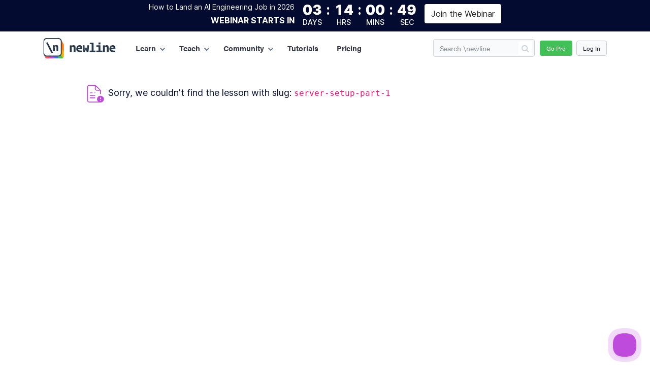

--- FILE ---
content_type: text/html; charset=utf-8
request_url: https://www.newline.co/courses/building-advanced-admin-reporting-in-react/server-setup-part-1
body_size: 110636
content:
<!DOCTYPE html><html lang="en"><head><meta name="viewport" content="width=device-width, initial-scale=1"/><meta charSet="utf-8"/><meta http-equiv="X-UA-Compatible" content="IE=edge"/><meta name="google-site-verification" content="rdT-UW74WjQou2h9mhFAHQDiMDLbsH27AVZF0Inukik"/><meta property="og:site_name" content="newline"/><link rel="apple-touch-icon" sizes="180x180" href="https://d8dgeb1f3fxgw.cloudfront.net/static/img/icons/apple-touch-icon.png"/><link rel="icon" type="image/png" sizes="32x32" href="https://d8dgeb1f3fxgw.cloudfront.net/static/img/icons/favicon-32x32.png"/><link rel="icon" type="image/png" sizes="16x16" href="https://d8dgeb1f3fxgw.cloudfront.net/static/img/icons/favicon-16x16.png"/><link rel="manifest" href="https://d8dgeb1f3fxgw.cloudfront.net/static/img/icons/site.webmanifest"/><link rel="mask-icon" href="https://d8dgeb1f3fxgw.cloudfront.net/static/img/icons/safari-pinned-tab.svg" color="#5bbad5"/><link rel="shortcut icon" href="https://d8dgeb1f3fxgw.cloudfront.net/static/img/icons/favicon.ico"/><meta name="msapplication-TileColor" content="#da532c"/><meta name="msapplication-config" content="https://d8dgeb1f3fxgw.cloudfront.net/static/img/icons/browserconfig.xml"/><link rel="canonical" href="https://www.newline.co/courses/building-advanced-admin-reporting-in-react/server-setup-part-1"/><title>Lesson server-setup-part-1 not found</title><meta itemProp="name" content="Lesson server-setup-part-1 not found"/><meta itemProp="description" content="Sorry, we couldn&#x27;t find the lesson server-setup-part-1"/><meta name="description" content="Sorry, we couldn&#x27;t find the lesson server-setup-part-1"/><meta itemProp="image" content="https://d8dgeb1f3fxgw.cloudfront.net/static/img/og/newline-site-twitter-card-dark.png"/><meta name="twitter:card" content="summary_large_image"/><meta name="twitter:site" content="@newlinedotco"/><meta name="twitter:title" content="Lesson server-setup-part-1 not found"/><meta name="twitter:creator" content="@newlinedotco"/><meta name="twitter:image:src" content="https://d8dgeb1f3fxgw.cloudfront.net/static/img/og/newline-site-twitter-card-dark.png"/><meta property="og:title" content="Lesson server-setup-part-1 not found"/><meta property="og:type" content="article"/><meta property="og:description" content="Sorry, we couldn&#x27;t find the lesson server-setup-part-1"/><meta property="og:site_nameog:site_name" content="newline"/><meta property="og:image" content="https://d8dgeb1f3fxgw.cloudfront.net/static/img/og/newline-site-twitter-card-dark.png"/><meta name="next-head-count" content="29"/><script id="rewardful-queue" data-nscript="beforeInteractive">(function(w,r){w._rwq=r;w[r]=w[r]||function(){(w[r].q=w[r].q||[]).push(arguments)}})(window,'rewardful');</script><link rel="preload" href="/_next/static/css/73b65cb0676a0da5.css" as="style"/><link rel="stylesheet" href="/_next/static/css/73b65cb0676a0da5.css" data-n-g=""/><link rel="preload" href="/_next/static/css/862fd65ca2a59e9e.css" as="style"/><link rel="stylesheet" href="/_next/static/css/862fd65ca2a59e9e.css" data-n-p=""/><link rel="preload" href="/_next/static/css/410b7b307ea72c95.css" as="style"/><link rel="stylesheet" href="/_next/static/css/410b7b307ea72c95.css" data-n-p=""/><noscript data-n-css=""></noscript><script defer="" nomodule="" src="/_next/static/chunks/polyfills-78c92fac7aa8fdd8.js"></script><script src="/_next/static/chunks/webpack-f95b1e71ce73cd50.js" defer=""></script><script src="/_next/static/chunks/framework-2639437da829f9c4.js" defer=""></script><script src="/_next/static/chunks/main-2f914a53301c5227.js" defer=""></script><script src="/_next/static/chunks/pages/_app-6364de0f2d68a81f.js" defer=""></script><script src="/_next/static/chunks/134602b1-e74ed7e43fcc8b54.js" defer=""></script><script src="/_next/static/chunks/2852872c-6366d93a82f5e38a.js" defer=""></script><script src="/_next/static/chunks/cb355538-ab761698bb772695.js" defer=""></script><script src="/_next/static/chunks/37a763b4-3659475e464920ee.js" defer=""></script><script src="/_next/static/chunks/cb1608f2-cc750a74e85bdd00.js" defer=""></script><script src="/_next/static/chunks/f65a48b9-6dcf189d8bbd21e6.js" defer=""></script><script src="/_next/static/chunks/1606726a-6f1e806617061c79.js" defer=""></script><script src="/_next/static/chunks/3757b0da-b587eb76165a2094.js" defer=""></script><script src="/_next/static/chunks/fea29d9f-01c5d51481799f11.js" defer=""></script><script src="/_next/static/chunks/4808-00542bfa3967882f.js" defer=""></script><script src="/_next/static/chunks/4560-8286dc47819cfe7c.js" defer=""></script><script src="/_next/static/chunks/9247-763fa8352574630f.js" defer=""></script><script src="/_next/static/chunks/4115-2038f73bd54a3b96.js" defer=""></script><script src="/_next/static/chunks/3684-54d7905dacd13f9d.js" defer=""></script><script src="/_next/static/chunks/7200-073efda1cfa65cc2.js" defer=""></script><script src="/_next/static/chunks/3656-00cf281344dc9018.js" defer=""></script><script src="/_next/static/chunks/654-759771f260b8a59a.js" defer=""></script><script src="/_next/static/chunks/1664-bb7f54d62e488d22.js" defer=""></script><script src="/_next/static/chunks/6440-20f97197353f227a.js" defer=""></script><script src="/_next/static/chunks/7246-21929bff837f59e0.js" defer=""></script><script src="/_next/static/chunks/5778-6279a33c022786a4.js" defer=""></script><script src="/_next/static/chunks/7358-21129c99d6b5539b.js" defer=""></script><script src="/_next/static/chunks/6903-71b26cccf826579a.js" defer=""></script><script src="/_next/static/chunks/5366-5b882774834e50eb.js" defer=""></script><script src="/_next/static/chunks/8349-b5ad15105466cf09.js" defer=""></script><script src="/_next/static/chunks/3209-590a78629e30f8d2.js" defer=""></script><script src="/_next/static/chunks/2999-0dbddd988bd652cd.js" defer=""></script><script src="/_next/static/chunks/8764-e32157f7c462aa05.js" defer=""></script><script src="/_next/static/chunks/1290-9e3ce0554283501e.js" defer=""></script><script src="/_next/static/chunks/5308-00adb8302143188f.js" defer=""></script><script src="/_next/static/chunks/5049-36d4b5794e841703.js" defer=""></script><script src="/_next/static/chunks/1777-8950ee27b18721f0.js" defer=""></script><script src="/_next/static/chunks/2117-a6cf9cb29396733e.js" defer=""></script><script src="/_next/static/chunks/6868-4f8946830e85abfe.js" defer=""></script><script src="/_next/static/chunks/7303-bc2442313e87c337.js" defer=""></script><script src="/_next/static/chunks/6041-210fe6203a3608df.js" defer=""></script><script src="/_next/static/chunks/5989-8cba034daea4c111.js" defer=""></script><script src="/_next/static/chunks/4265-a678ab7639c26bcf.js" defer=""></script><script src="/_next/static/chunks/9925-5f324baf97e6c8c1.js" defer=""></script><script src="/_next/static/chunks/9335-28b6532e1c963059.js" defer=""></script><script src="/_next/static/chunks/2170-976727159ed25a4e.js" defer=""></script><script src="/_next/static/chunks/9035-d0c2675cec07c94b.js" defer=""></script><script src="/_next/static/chunks/2510-77369347bb896b2a.js" defer=""></script><script src="/_next/static/chunks/2575-bfe1fbdf6ad806df.js" defer=""></script><script src="/_next/static/chunks/6338-e1d996c5db7b7d79.js" defer=""></script><script src="/_next/static/chunks/2847-2391349bd070316a.js" defer=""></script><script src="/_next/static/chunks/6934-b770b3e0b218baa9.js" defer=""></script><script src="/_next/static/chunks/9597-85635b6870be1b32.js" defer=""></script><script src="/_next/static/chunks/1326-9c2b132bd4a5d99c.js" defer=""></script><script src="/_next/static/chunks/6803-4463bbe6cc7199ec.js" defer=""></script><script src="/_next/static/chunks/8272-88e8e6bf72c3c828.js" defer=""></script><script src="/_next/static/chunks/8824-7c846242af92ba3d.js" defer=""></script><script src="/_next/static/chunks/1501-4968e06525ab13a5.js" defer=""></script><script src="/_next/static/chunks/pages/courses/%5Bslug%5D/%5BlessonSlug%5D-e2f2e6bbcbf46d14.js" defer=""></script><script src="/_next/static/1768238912391/_buildManifest.js" defer=""></script><script src="/_next/static/1768238912391/_ssgManifest.js" defer=""></script><style data-styled="fyASTe iwXdos gpUOpv eHdnNj fUMqTH dCWSnr emeMNZ lczXTO ciontJ dJWjdh lkTuXy jLuhVk iJWMMt lORQt NPHQZ fnxuAX bDJVVm ipvwBJ dKxsxs dUtrDc hXPICZ cQyeKT lhiJJI ebeAUe ixqaxj gllemT gOWHfC hntYlV cwdXAr hCoYlu enkoUb edxFdN hWKIbz hCLAla hRrOrq drGGcc bsmcxB fyMrts llhFHq coSmjz eLoEyR Ygscb esSfdV fbwgJW hVOhiL kZuXOP jQXFDf kkSIuD cNHpcD fkeBsK cETkBG iJenLZ bwPkSN RahqX bxHijI xKCMT bzrPrj NLXWR cSzkRK gWneuD gxAtLN kVzAzE ithHwH fJvmhF hzzoEr ctjIfO fEBndb kSgIUA koXOSn hcrYfy gfnOZJ fjQhIY ghRpGQ iixUiK fdVRCP drHokC eWMpUI kGcfuJ cmQvHH kRZEOE dTdxBD GJBhW elQQbN ePJuwe kzWOCJ fjlsMi gqHUkh hgOlcD bTdAAQ kUMOdh jzqwXO heZqeW ebiNaz efccMh kYlAoA iBgrhD mVhCI ewnEpW bYbtSc bssWKH eloZRg hNdbEt eEKzzx krytbd cIgjkz jtsjEx iIYDtK jalZnx DNXXH cOCvOO jAhNFU fiItEY dOUNGb fYoEqy gHkbJI eOkeSv dpqmDv jdKNNY lbmfTP cpJjqQ jLQKMl iFPzME dDEOwO jhHTnq cCAEZv bUIQES dtNbFU juXGEy bzIeSQ jMVsnO ruKqR bjRgIG hRufgj fwgSHy nUwdK gjRSXU iTHwqC gLKiMF fHDaoY fBIPER dBgQbh jirLpQ dYgAKI jNlNAJ bTlwcq iqIbdh cAgmxM eWDcdE jfJUQN jkBHPR  dLjbML xUSvJ TbGVy eRAhFc Aaytt dVTlRg bcLkAs feWspT fyyprQ drtHUA jnZLCH faPrrL fSlIHh iotdJG clNAvO jKAflf joXdWr kcKnax ioqbKT hhqtLj jigeNZ cTMwmM hknIKG bHqYzm IbRGs fKIytk hQfDEn eSecQL YpsFR cXDFDd gwWNPO fnPsqP fiWaoK htUxjk gmXiuO cdVDYL hluEyL  fyhqVX hCLIpn hEMVVe jRpKWL fCMfC gchSHG lbDsmq kUstyi NCVOB gNqJNP kwFBFr hFVRbL fAIGWz ccWOXH bdLPZY iXOdND DJzid gAVRgn dZcYFR gGYZew CDlNC eKMTSr gLrgJm hdEruB dLaVrz cOGhum idZkAH efKJmU jkIwrh dfwAuw lktdav hFJNWa eaRfZy jyrQJM kDZdRo jOZwFK emAgBw bxbjQb jZZXS hOPCcb efkefl cfQZOR jqXvbd kLiGOt gpRrDJ dohXCM eAeebn bhSKwZ dEsvqR dCBvSa evRHvF eQyYgd lbjimb gwaFdQ cWFTMs joXbtx bVndvm ffHrWh fOHhys pQBmE kZZdIp dBvibO glAwBR jCqeOI ipVCUv jnJQiN eWESND hLsMn iQbLdB dzVWpA cvYvOr TPlNI kNwvua fWxUKm dNnRhV gUOHXT dodqhs jeJHWZ fTIpyA dIKbXa dbzGKS bNscMb jyzazz iIZkGS dhNxkk jvPUKd bFhueU gTRxYA covoxz bECaNA jOcLAV bJFSm fYaSKg cAwUBi hdtOOf jXvGYh eEsCge fWneZO lnZFez fLOwVn ikqQtV kbAyaX dVRpKJ hULVxf dJbiy fwBxyX cVEFus ZkhIY hoXlpG diYsvt iVEtyj dRcOAb pWGLH gryDOY gLkmjI joDLiU fYwqEP  kstTou kGwoOH jQrfNa gaNoVD djFSCn cjCBHh dCGLIM hNuCFZ koLehE dYCmYZ QijMa cPSlTt dKjftD hkbqVV jhroiM jADQwO VLIOF kqNutV dZTCzw lnGIeK hCRsjD cTveti ijWNTt fVvWWb GcKtn bFtvYC eOKfRW iZKtaT hABNWy byEzGB bGHlrD dCLIeG cnYCFZ fQfYxq hDpufS dZOMSP gCdFsC fhIjGs cHWHfg cXClIv bzaklT kpFPoB eYlTSx bttuvN ekRwxV dtrhSa cLIcrc eufOri yGXhA ipoPJn cughmU iqfVMj gZxXTK dZSgre eJANHt jtaEWY cFFNPb eedFPE gyqnRY clOTiK rxDiP hicMQ gXuADl bNGrDC bILTxS embprp blHGfz ebKeHq jrTSJs cqIMb dgEvAH jgdjXH gnxUPU dCfifj lpmZPa jKFsr waRyV iVSDpw flStVw ipjqpR eauHu KZLgr kxMElI eQpHgy jdWMf iLkHFC LVtDS bvapnO iXCXvt gXKPEh hKSGrl gNcVqQ jFNPdG gwUIhu iSFDwu eKpTvI kheeLw bzIDlf esCvw eyYtje gTEwcN cHmVfT hcqeqw hURvjJ kMXpWh hpcpva iHmfPU eUWnUY fOHJKx hehiqa TIMkR iPfHwA fBREDZ buWJIS etwkpi kfpqKD fwrZqG feRzfO jfjfmi biqsXE hpbYvW hjBHCp hPEiaQ bmkNST kZFCdR guJYJX jKbNkx iXhkWn fVIXMA fAgeGv eRdfPx kcSeaq hFTecA TzAwh jfVDUM dDhXQK hdyERz ezlxsY GgALZ gFXRxS fRXhhA kSXXvR hQHVas jZPzeS cJaPcp kPtwEG hYMJOj fKKkHR iIKikT gdUjSV dfgulP fOgdDX dzYspf dRRpAA dllFuM PCjeg qthRv jjggOZ etrNvn hxoaQw iyZcaG iydWzO hIjwzy heBUgw farmVi iNDjDP ttKPv jnadau iZRflK jDAMFX liVLjV ikiqFh jWvMdR cKssJK eMYjgi eYeQza hMqJTl jqagYX bcUYIU jLjCko BdmNf fLCLkA gOYVCj cNqfNW lkeYHE dFJAGs kSXYUf jRoiqV hknDue iVtIoF LZZvM uvIQZ kIaYrH ldnVvp OLSxV fETmhV embDfz hmWuce iTOhXv cjRHON QPRgi guEQHo fnNxLF fkuDGh dIsLgB FjPiK hRbLrF dUHhzY fyBsjv gqxuap kvanep hZseoD evUogR euHoTZ idFuIp iYmvWO bqLgfe jKheUH epKyfr hWKfqL fAKwTA lpeGfd kBiBGu kuMRDn cMnTts fqXsft bFmrlm invsnz kzquaP fyNiFQ eVNkog eDvYIC bNTpkr cAUwde eUMrgZ gYORxU kgFJsN bmBBQF fHnafp cGLTcn fhdFos bPlAog lhcgyV djqGmx bQxPJh fTiFfM eMubth jyLPLX ednWho hIJEdd teSFm bmbXVs coNRsZ iHYiYu kCcbHB eKQQUS jYWtkl bFvEmK jPMtbO fKmVpf cArQvo jMhcII ckpydl kMZGns iPuSC fiIAoI csqdwd kLyvrZ IHrDS fTdpJ biTdgk llhBfK yEYOp ewXfxn STKpn dzmaIl jHVgek fKCpwQ hjtWDN ggymzM jQUvEv elsxgn cPkfmj bOqCnv khxGEU fSpycO fCGrLV fScbwd evOgBw ktfwhv fxZgCd hseoOa bNTBXD bHpTng wMsNf gUEHPl jQbCzW igzIZC cIKAwW vXRcD cKuWrp jXgASs lhhaDM fentZq iZZUbc dhxxEB jJRLJs eOZNBB cxKciI jygDvp bedRZN ioPYmJ cNPTvm eintxX gmsquj PjMwT fIkAD bXcyAw igjkmu MepQm fjCAif kYPZNU dJSQiF bbwzZv kEwyqC dglggn gTahBv nyEBN cDNGAv ceWvuG iqalsG iVMiYc cEpkJo kOBblO fsxvkH kXufUU hYMSXG gNIpDO ffMJwn jNzyaE mMESI dlhxCX igcyhZ DMdyS jgBPnM jZXPDT jjZSFs feukjZ dbKNSh bCeRJ hiWQRE bEHVkp jqQPzR YPDrw bHHTzJ caLFal jvFbAe bXBWIH hlMGdR bATaGL kAysMD jwjWKj RTZJJ jENBzN eJNbFH eItUhn iawuJx klgqbE ccUJcJ bBJqgm dsPUQa jnoATZ eosrXt gTaXPi hvNClt bgCvrU doFKVj Pucmx fVZlHj bKmtii bZLekX umCyk ZdMQc dTzoa dfbzvT FFVWW ehkWCg jOnaYG iYiNSa dTEXyQ SJcud dLvAQy kCoocq kHZQTF vtSpV eIiaHf bZrwQb gXeVNG eEZSbG jWjbbr jJiWqx bZAFdz jwZfAY eCVNRD hZRIFe fQfKSx kqFbfo gRnhpc fdYwQu invskI VWWQl Vpxvb vvOMB fdbzqa kbCaBe iIjHRd hAkFUO exxqbN jtJoKi iGMHKb bVdIwf hKKIjJ uEQop bmDEjJ jqSBlH kqnVhR kaddlQ  juXF gEITKY ftTKPh cwhmTS eeVkUf gmAwot gfLsFX iVFBCO jENXkX bwODal kmLXoE jtNgQP kMxqXA gGWTYa fQdmTM aNnnM cdXXZc hsVOEH UCIRm eWwJdu" data-styled-version="4.1.3">
/* sc-component-id: NewsletterSignupPage__NewsletterSignupPageWrapper-sc-1lm9ay3-0 */
.gpUOpv{display:-webkit-box;display:-webkit-flex;display:-ms-flexbox;display:flex;-webkit-flex-direction:column;-ms-flex-direction:column;flex-direction:column;-webkit-box-pack:start;-webkit-justify-content:start;-ms-flex-pack:start;justify-content:start;padding-top:18px;padding-right:0 !important;min-height:calc(100vh - 65px);} .gpUOpv h2{font-size:2.5rem;} .gpUOpv p{font-size:22px;} .gpUOpv label{font-weight:bold;text-transform:uppercase;} .gpUOpv input{border-radius:0;border:0;} .gpUOpv .btn{border-radius:0;border:0;padding:8px 20px 7px 20px;background-color:#fa5252;color:white;font-weight:600;text-transform:uppercase;} .gpUOpv .cta-box{display:-webkit-box;display:-webkit-flex;display:-ms-flexbox;display:flex;-webkit-flex-direction:column;-ms-flex-direction:column;flex-direction:column;-webkit-box-pack:center;-webkit-justify-content:center;-ms-flex-pack:center;justify-content:center;color:#e0e0e0;background-image:linear-gradient(45deg,#6530ac,#3866ce);border-radius:7px;padding:30px 30px;margin-bottom:45px;} .gpUOpv .cta-box{min-height:264px;box-shadow:8px 8px 0px 0px #cbf0ff;margin-bottom:26px;} .gpUOpv .scrolling-container{display:-webkit-box;display:-webkit-flex;display:-ms-flexbox;display:flex;height:240px;overflow-x:hidden;} .gpUOpv .scrolling-container .scrolling-image-first,.gpUOpv .scrolling-container .scrolling-image-second{width:-webkit-fit-content;width:-moz-fit-content;width:fit-content;position:absolute;-webkit-animation:slide-first 60s linear infinite;animation:slide-first 60s linear infinite;} .gpUOpv .scrolling-container .scrolling-image-second{-webkit-animation:slide-second 60s linear infinite;animation:slide-second 60s linear infinite;} .gpUOpv .scrolling-container .next-image{height:240px;width:auto;} @-webkit-keyframes slide-first{0%{-webkit-transform:translateX(0%);-ms-transform:translateX(0%);transform:translateX(0%);}100%{-webkit-transform:translateX(-100%);-ms-transform:translateX(-100%);transform:translateX(-100%);}} @keyframes slide-first{0%{-webkit-transform:translateX(0%);-ms-transform:translateX(0%);transform:translateX(0%);}100%{-webkit-transform:translateX(-100%);-ms-transform:translateX(-100%);transform:translateX(-100%);}} @-webkit-keyframes slide-second{0%{-webkit-transform:translateX(100%);-ms-transform:translateX(100%);transform:translateX(100%);}100%{-webkit-transform:translateX(0%);-ms-transform:translateX(0%);transform:translateX(0%);}} @keyframes slide-second{0%{-webkit-transform:translateX(100%);-ms-transform:translateX(100%);transform:translateX(100%);}100%{-webkit-transform:translateX(0%);-ms-transform:translateX(0%);transform:translateX(0%);}}
/* sc-component-id: CurtainFirstColumn__CurtainFirstColumnWrapper-h98fwe-0 */
.edxFdN{min-height:255px;height:255px;display:-webkit-box;display:-webkit-flex;display:-ms-flexbox;display:flex;-webkit-flex-direction:column;-ms-flex-direction:column;flex-direction:column;-webkit-box-pack:justify;-webkit-justify-content:space-between;-ms-flex-pack:justify;justify-content:space-between;} @media (max-width:720px){.edxFdN{min-height:0;height:auto;}} .edxFdN h1.column-title{margin-top:1em;margin-bottom:0.5em;font-weight:500;font-size:24px;line-height:28px;-webkit-letter-spacing:-0.05999999865889549px;-moz-letter-spacing:-0.05999999865889549px;-ms-letter-spacing:-0.05999999865889549px;letter-spacing:-0.05999999865889549px;-webkit-text-decoration:none;text-decoration:none;} .edxFdN p.column-desc{font-weight:400;font-size:14px;line-height:21px;-webkit-letter-spacing:-0.05000000074505806px;-moz-letter-spacing:-0.05000000074505806px;-ms-letter-spacing:-0.05000000074505806px;letter-spacing:-0.05000000074505806px;-webkit-text-decoration:none;text-decoration:none;} .edxFdN .cta{margin-bottom:1em;} .edxFdN .cta .btn.get-started{color:white;} .edxFdN .btn-lg{padding:15px 20px;} @media (max-width:540px){.edxFdN{min-height:0px;height:inherit;}.edxFdN h1{margin-top:0.2em;margin-bottom:0.2em;}}
/* sc-component-id: DownloadContentForm__StyledDownloadContentForm-rk48mo-0 */
.gqHUkh{z-index:100;width:100%;} .gqHUkh form{display:-webkit-box;display:-webkit-flex;display:-ms-flexbox;display:flex;-webkit-flex-direction:column;-ms-flex-direction:column;flex-direction:column;} .gqHUkh form input.form-control{background-color:transparent;} .gqHUkh form .form-group{margin-bottom:1rem;width:50%;} .gqHUkh form .form-group button.btn{width:auto;} .gqHUkh form .form-group.checkbox-group input[type='checkbox']{width:16px;height:16px;} .gqHUkh form .form-group .form-control{width:100%;} @media (max-width:720px){.gqHUkh form .form-group{width:100%;}.gqHUkh form .form-group button[type="submit"]{width:100%;margin-right:0;}} .gqHUkh form .form-group button{width:150px;background-color:#e71575;border-color:#e71575;color:#fff;font-weight:600;margin-right:0;} .gqHUkh .btn-pink{color:#fff;background-color:#e71575;box-shadow:0px 1px 3px #0000000d,0px 4px 6px #ec057559;} .gqHUkh .btn-pink:hover{box-shadow:0px 1px 3px #0000000d,0px 5px 20px 4px #ec05753b;} .gqHUkh .btn-huge{padding:25px;font-size:23px;border:0;text-transform:uppercase;-webkit-text-decoration:none;text-decoration:none;border-radius:8px;font-weight:bold;font-style:normal;} .gqHUkh .btn-dark{background-color:#030C30;color:white;} .gqHUkh .btn{-webkit-transform-origin:center;-ms-transform-origin:center;transform-origin:center;-webkit-transition-duration:300ms;transition-duration:300ms;-webkit-transition-property:-webkit-transform,box-shadow,-webkit-transform;-webkit-transition-property:transform,box-shadow,-webkit-transform;transition-property:transform,box-shadow,-webkit-transform;} .gqHUkh .btn:hover{-webkit-transform:scale(1.05) perspective(1px) translateY(-1px);-ms-transform:scale(1.05) perspective(1px) translateY(-1px);transform:scale(1.05) perspective(1px) translateY(-1px);}
/* sc-component-id: DownloadContentModal__StyledDownloadContentModal-sc-1j2kjpe-0 */
@media (min-width:539px){.lczXTO.modal-dialog{max-width:700px;}} .lczXTO .modal-header{background-color:#e71575;border:none;} @media (max-width:540px){.lczXTO .modal-header{padding:2px 5px 5px 2px;}} .lczXTO .modal-header .modal-title{text-align:center;color:white;margin:0 auto;width:100%;font-size:1.5rem;} @media (max-width:540px){.lczXTO .modal-header .modal-title{font-size:1.2rem;margin-right:-1em;}} .lczXTO .modal-body{padding:0;} .lczXTO .modal-body > .row{margin-left:0;margin-right:0;} .lczXTO .modal-body .promo-image{text-align:center;min-height:300px;} @media (max-width:540px){.lczXTO .modal-body .promo-image{min-height:0;}} .lczXTO .modal-body .book-cover{width:100%;height:300px;} @media (max-width:540px){.lczXTO .modal-body .book-cover{max-height:60vh;height:30vh;}.lczXTO .modal-body .book-cover > img{max-height:60vh;position:absolute;margin-left:auto;margin-right:auto;left:0;right:0;}} @media (min-width:719px){.lczXTO .modal-body .book-cover > img{max-height:380px;margin-top:-30px;position:absolute;left:15%;}} .lczXTO .modal-body p{font-size:1.5rem;position:relative;} .lczXTO .modal-body .style-short .promo-image{min-height:unset;} .lczXTO .modal-body .style-short .promo-image .book-cover{height:unset;} .lczXTO .modal-body .style-short .cta-text{padding:1rem 1rem;} .lczXTO .modal-footer{border:none;background-color:#f4f4f4;} .lczXTO .modal-footer button{white-space:nowrap;} @media (max-width:540px){.lczXTO .modal-footer{z-index:10;}} .lczXTO .promo-image{position:relative;} .lczXTO .promo-image .promo-bg-image{object-fit:none;} .lczXTO .cta-text{color:white;padding:2rem 1rem;} .lczXTO .cta-text .cta-text-image{object-fit:none;} @media (max-width:540px){.lczXTO .cta-text{padding:0.5rem 0.5rem;text-align:center;}.lczXTO .cta-text p{font-size:1rem;margin-bottom:0;}}@media (min-width:539px){.ciontJ.modal-dialog{max-width:700px;}} .ciontJ .modal-header{background-color:#e71575;border:none;} @media (max-width:540px){.ciontJ .modal-header{padding:2px 5px 5px 2px;}} .ciontJ .modal-header .modal-title{text-align:center;color:white;margin:0 auto;width:100%;font-size:1.5rem;} @media (max-width:540px){.ciontJ .modal-header .modal-title{font-size:1.2rem;margin-right:-1em;}} .ciontJ .modal-body{padding:0;} .ciontJ .modal-body > .row{margin-left:0;margin-right:0;} .ciontJ .modal-body .promo-image{text-align:center;min-height:300px;} @media (max-width:540px){.ciontJ .modal-body .promo-image{min-height:0;}} .ciontJ .modal-body .book-cover{width:100%;height:300px;} @media (max-width:540px){.ciontJ .modal-body .book-cover{max-height:60vh;height:30vh;}.ciontJ .modal-body .book-cover > img{max-height:60vh;position:absolute;margin-left:auto;margin-right:auto;left:0;right:0;}} @media (min-width:719px){.ciontJ .modal-body .book-cover > img{max-height:380px;margin-top:-30px;position:absolute;left:15%;}} .ciontJ .modal-body p{font-size:1.5rem;position:relative;} .ciontJ .modal-body .style-short .promo-image{min-height:unset;} .ciontJ .modal-body .style-short .promo-image .book-cover{height:unset;} .ciontJ .modal-body .style-short .cta-text{padding:1rem 1rem;} .ciontJ .modal-footer{border:none;background-color:#f4f4f4;} .ciontJ .modal-footer button{white-space:nowrap;} @media (max-width:540px){.ciontJ .modal-footer{z-index:10;}} .ciontJ .promo-image{background-image:linear-gradient(-22deg,#cfedff 0%,#ffffff 100%);position:relative;} .ciontJ .promo-image .promo-bg-image{object-fit:none;} .ciontJ .cta-text{color:white;padding:2rem 1rem;} .ciontJ .cta-text .cta-text-image{object-fit:none;} @media (max-width:540px){.ciontJ .cta-text{padding:0.5rem 0.5rem;text-align:center;}.ciontJ .cta-text p{font-size:1rem;margin-bottom:0;}}@media (min-width:539px){.dJWjdh.modal-dialog{max-width:700px;}} .dJWjdh .modal-header{background-color:#e71575;border:none;} @media (max-width:540px){.dJWjdh .modal-header{padding:2px 5px 5px 2px;}} .dJWjdh .modal-header .modal-title{text-align:center;color:white;margin:0 auto;width:100%;font-size:1.5rem;} @media (max-width:540px){.dJWjdh .modal-header .modal-title{font-size:1.2rem;margin-right:-1em;}} .dJWjdh .modal-body{padding:0;} .dJWjdh .modal-body > .row{margin-left:0;margin-right:0;} .dJWjdh .modal-body .promo-image{text-align:center;min-height:300px;} @media (max-width:540px){.dJWjdh .modal-body .promo-image{min-height:0;}} .dJWjdh .modal-body .book-cover{width:100%;height:300px;} @media (max-width:540px){.dJWjdh .modal-body .book-cover{max-height:60vh;height:30vh;}.dJWjdh .modal-body .book-cover > img{max-height:60vh;position:absolute;margin-left:auto;margin-right:auto;left:0;right:0;}} @media (min-width:719px){.dJWjdh .modal-body .book-cover > img{max-height:380px;margin-top:-30px;position:absolute;left:15%;}} .dJWjdh .modal-body p{font-size:1.5rem;position:relative;} .dJWjdh .modal-body .style-short .promo-image{min-height:unset;} .dJWjdh .modal-body .style-short .promo-image .book-cover{height:unset;} .dJWjdh .modal-body .style-short .cta-text{padding:1rem 1rem;} .dJWjdh .modal-footer{border:none;background-color:#f4f4f4;} .dJWjdh .modal-footer button{white-space:nowrap;} @media (max-width:540px){.dJWjdh .modal-footer{z-index:10;}} .dJWjdh .promo-image{background-image:linear-gradient(-22deg,#e7ecff 0%,#ffffff 100%);position:relative;} .dJWjdh .promo-image .promo-bg-image{object-fit:none;} .dJWjdh .cta-text{color:white;padding:2rem 1rem;} .dJWjdh .cta-text .cta-text-image{object-fit:none;} @media (max-width:540px){.dJWjdh .cta-text{padding:0.5rem 0.5rem;text-align:center;}.dJWjdh .cta-text p{font-size:1rem;margin-bottom:0;}}
/* sc-component-id: NavCourseCard__NavCourseCardWrapper-sc-1ynq0hq-0 */
.hWKIbz{display:-webkit-box;display:-webkit-flex;display:-ms-flexbox;display:flex;-webkit-align-items:center;-webkit-box-align:center;-ms-flex-align:center;align-items:center;-webkit-box-pack:center;-webkit-justify-content:center;-ms-flex-pack:center;justify-content:center;height:100%;} .hWKIbz .nav-course-card .course-card-body .btn.btn-enroll{background-color:#fff;font-weight:600;font-size:12px;line-height:16px;-webkit-letter-spacing:0px;-moz-letter-spacing:0px;-ms-letter-spacing:0px;letter-spacing:0px;-webkit-text-decoration:none;text-decoration:none;color:#f9fafb;color:#1b1f2b;border:1px solid #363a45;} .hWKIbz h2.course-title{font-weight:500;font-size:16px;line-height:20px;-webkit-letter-spacing:-0.05000000074505806px;-moz-letter-spacing:-0.05000000074505806px;-ms-letter-spacing:-0.05000000074505806px;letter-spacing:-0.05000000074505806px;-webkit-text-decoration:none;text-decoration:none;} .hWKIbz p.primary-desc{font-weight:400;font-size:14px;line-height:21px;-webkit-letter-spacing:-0.05000000074505806px;-moz-letter-spacing:-0.05000000074505806px;-ms-letter-spacing:-0.05000000074505806px;letter-spacing:-0.05000000074505806px;-webkit-text-decoration:none;text-decoration:none;} .hWKIbz .course-image-container{position:relative;} .hWKIbz .course-image-container img{position:absolute;height:100%;width:100%;top:0;left:0;border-radius:5px;} @media (max-width:1420px){.hWKIbz{padding-top:1em;padding-bottom:1em;}.hWKIbz .heading-500{margin-top:1em;margin-bottom:1em;}}
/* sc-component-id: TestimonialBubble__SocialLinksUl-sc-1lnh2z8-0 */
.jtsjEx{margin:0 0 1.5em 0em;} @media (max-width:720px){.jtsjEx{text-align:center;}}
/* sc-component-id: TestimonialBubble-sc-1lnh2z8-1 */
.cIgjkz{display:-webkit-box;display:-webkit-flex;display:-ms-flexbox;display:flex;-webkit-flex-wrap:wrap;-ms-flex-wrap:wrap;flex-wrap:wrap;margin:1em auto 2em;max-width:70em;} @media (max-width:720px){.cIgjkz{margin:1em auto 1em;}} @media (max-width:540px){.cIgjkz.testimonial-bubble{-webkit-flex-direction:column;-ms-flex-direction:column;flex-direction:column;}} .cIgjkz .person{-webkit-flex:1;-ms-flex:1;flex:1;} .cIgjkz .avatar{border-radius:50%;margin-bottom:1em;} .cIgjkz .name{margin:0;} .cIgjkz .title{color:#2c3e50;opacity:0.6;font-weight:400;} .cIgjkz svg{margin-right:0.3em;color:#2c3e50;height:16px;width:16px;opacity:0.4;} .cIgjkz svg:hover{opacity:1;} .cIgjkz a{color:#00000082;} .cIgjkz .quote{-webkit-flex:3;-ms-flex:3;flex:3;padding:1em;border-radius:5px;position:relative;margin-top:0.5em;} @media (max-width:720px){.cIgjkz .quote{padding:0;}} @media (min-width:719px){.cIgjkz .quote{min-width:30em;}@media (max-width:720px){.cIgjkz .quote{margin-top:0;padding:0;}}} .cIgjkz .quote p:last-child{margin-bottom:0px;} .cIgjkz .quote strong{color:#2c3e50;background:#ffffff;font-weight:800;} .cIgjkz .quote:after{content:'';position:absolute;top:0;left:50%;width:0;height:0;border:20px solid transparent;border-bottom-color:white;border-top:0;margin-left:-20px;margin-top:-20px;}
/* sc-component-id: FeaturedTestimonial__FeaturedTestimonialStyled-sc-12vopff-0 */
.hNdbEt{background-color:white;padding:3.5em 0 2em;position:relative;} @media (max-width:992px){.hNdbEt .person{-webkit-box-pack:center;-webkit-justify-content:center;-ms-flex-pack:center;justify-content:center;-webkit-align-items:center;-webkit-box-align:center;-ms-flex-align:center;align-items:center;display:-webkit-box;display:-webkit-flex;display:-ms-flexbox;display:flex;-webkit-flex-direction:column;-ms-flex-direction:column;flex-direction:column;}} @media (max-width:720px){.hNdbEt{padding:3.5em 0 0.5em;}} .hNdbEt .quote p{font-size:30px;line-height:1.25;} @media (max-width:720px){.hNdbEt .quote p{font-size:20px;}} @media (max-width:540px){.hNdbEt .quote p{font-size:16px;}} .hNdbEt.medium .quote p{font-size:25px;line-height:1.5;} @media (max-width:720px){.hNdbEt.medium .quote p{font-size:15px;}} @media (max-width:540px){.hNdbEt.medium .quote p{font-size:14px;}} .hNdbEt.small .quote p{font-size:20px;line-height:1.5;} @media (max-width:720px){.hNdbEt.small .quote p{font-size:15px;}} .hNdbEt:before{content:'';position:absolute;top:30px;left:45px;width:88px;height:75px;background:url(/static/img/testimonials/quote@2x.png) 0 0 no-repeat;background-size:100% 100%;opacity:0.5;}.eEKzzx{background-color:#f7fdff;padding:3.5em 0 2em;position:relative;} @media (max-width:992px){.eEKzzx .person{-webkit-box-pack:center;-webkit-justify-content:center;-ms-flex-pack:center;justify-content:center;-webkit-align-items:center;-webkit-box-align:center;-ms-flex-align:center;align-items:center;display:-webkit-box;display:-webkit-flex;display:-ms-flexbox;display:flex;-webkit-flex-direction:column;-ms-flex-direction:column;flex-direction:column;}} @media (max-width:720px){.eEKzzx{padding:3.5em 0 0.5em;}} .eEKzzx .quote p{font-size:30px;line-height:1.25;} @media (max-width:720px){.eEKzzx .quote p{font-size:20px;}} @media (max-width:540px){.eEKzzx .quote p{font-size:16px;}} .eEKzzx.medium .quote p{font-size:25px;line-height:1.5;} @media (max-width:720px){.eEKzzx.medium .quote p{font-size:15px;}} @media (max-width:540px){.eEKzzx.medium .quote p{font-size:14px;}} .eEKzzx.small .quote p{font-size:20px;line-height:1.5;} @media (max-width:720px){.eEKzzx.small .quote p{font-size:15px;}} .eEKzzx:before{content:'';position:absolute;top:30px;left:45px;width:88px;height:75px;background:url(/static/img/testimonials/quote@2x.png) 0 0 no-repeat;background-size:100% 100%;opacity:0.5;}.krytbd{background-color:transparent;padding:3.5em 0 2em;position:relative;} @media (max-width:992px){.krytbd .person{-webkit-box-pack:center;-webkit-justify-content:center;-ms-flex-pack:center;justify-content:center;-webkit-align-items:center;-webkit-box-align:center;-ms-flex-align:center;align-items:center;display:-webkit-box;display:-webkit-flex;display:-ms-flexbox;display:flex;-webkit-flex-direction:column;-ms-flex-direction:column;flex-direction:column;}} @media (max-width:720px){.krytbd{padding:3.5em 0 0.5em;}} .krytbd .quote p{font-size:30px;line-height:1.25;} @media (max-width:720px){.krytbd .quote p{font-size:20px;}} @media (max-width:540px){.krytbd .quote p{font-size:16px;}} .krytbd.medium .quote p{font-size:25px;line-height:1.5;} @media (max-width:720px){.krytbd.medium .quote p{font-size:15px;}} @media (max-width:540px){.krytbd.medium .quote p{font-size:14px;}} .krytbd.small .quote p{font-size:20px;line-height:1.5;} @media (max-width:720px){.krytbd.small .quote p{font-size:15px;}} .krytbd:before{content:'';position:absolute;top:30px;left:45px;width:88px;height:75px;background:url(/static/img/testimonials/quote@2x.png) 0 0 no-repeat;background-size:100% 100%;opacity:0.5;}
/* sc-component-id: TeachCardTestimonial__TeachCardTestimonialWrapper-sc-14ndx4h-0 */
.hCLAla .teach-card-testimonial{color:#66788a;} .hCLAla .teach-card-testimonial > p{font-weight:400;font-size:14px;line-height:21px;-webkit-letter-spacing:-0.05000000074505806px;-moz-letter-spacing:-0.05000000074505806px;-ms-letter-spacing:-0.05000000074505806px;letter-spacing:-0.05000000074505806px;-webkit-text-decoration:none;text-decoration:none;} @media (max-width:992px){.hCLAla .teach-card-testimonial{display:none;}} .hCLAla .teach-card-testimonial img.card-image{margin-top:15px;margin-bottom:14px;} .hCLAla i.fa{margin-right:6px;} .hCLAla img{box-shadow:0px 2px 12px rgba(0,0,0,0.27);border-radius:5px;} .hCLAla h2.title{margin-bottom:0.5rem;font-weight:500;font-size:24px;line-height:28px;-webkit-letter-spacing:-0.05999999865889549px;-moz-letter-spacing:-0.05999999865889549px;-ms-letter-spacing:-0.05999999865889549px;letter-spacing:-0.05999999865889549px;-webkit-text-decoration:none;text-decoration:none;color:#363a45;} .hCLAla h3.subtitle{margin-bottom:0.5rem;font-weight:600;font-size:11px;line-height:16px;-webkit-letter-spacing:0.30000001192092896px;-moz-letter-spacing:0.30000001192092896px;-ms-letter-spacing:0.30000001192092896px;letter-spacing:0.30000001192092896px;-webkit-text-decoration:none;text-decoration:none;color:#66788a;}
/* sc-component-id: NavItemIcon__NavItemStyled-sc-1m67l03-0 */
.gllemT{height:65px;--active-color:#4c6ef5;} @media (max-width:768px){.gllemT{height:40px;}} .gllemT .nav-link{-webkit-transition:all ease 0.3s;transition:all ease 0.3s;padding:0;} .gllemT.mobile .search-box{max-width:100%;} .gllemT .arrow{-webkit-transition:all ease 0.3s;transition:all ease 0.3s;-webkit-transform:rotate(0deg) translateY(0px);-ms-transform:rotate(0deg) translateY(0px);transform:rotate(0deg) translateY(0px);} .gllemT:hover .nav-link,.gllemT.active .nav-link{color:var(--active-color);} .gllemT:hover .arrow,.gllemT.active .arrow{position:relative;top:0;color:var(--active-color);-webkit-transition:ease all 0.3s;transition:ease all 0.3s;-webkit-transform:rotate(-180deg) translateY(1px);-ms-transform:rotate(-180deg) translateY(1px);transform:rotate(-180deg) translateY(1px);} .gllemT:hover .nav-submenu,.gllemT.active .nav-submenu{display:block;} .gllemT .nav-submenu{display:none;z-index:5;position:absolute;top:65px;left:0px;width:100vw;background:white;z-index:5;border-bottom:1px solid rgb(239,239,239);border-top:1px solid rgb(239,239,239);height:255;-webkit-transition:all ease 0.3s;transition:all ease 0.3s;} @media (max-width:540px){.gllemT .nav-submenu{top:56px;}} .gllemT .nav-submenu:hover,.gllemT .nav-submenu.active{display:block;} .gllemT .nav-link:hover{color:var(--active-color);} .gllemT .heading-100{margin-bottom:6px;}.gOWHfC{height:65px;--active-color:#40c057;} @media (max-width:768px){.gOWHfC{height:40px;}} .gOWHfC .nav-link{-webkit-transition:all ease 0.3s;transition:all ease 0.3s;padding:0;} .gOWHfC.mobile .search-box{max-width:100%;} .gOWHfC .arrow{-webkit-transition:all ease 0.3s;transition:all ease 0.3s;-webkit-transform:rotate(0deg) translateY(0px);-ms-transform:rotate(0deg) translateY(0px);transform:rotate(0deg) translateY(0px);} .gOWHfC:hover .nav-link,.gOWHfC.active .nav-link{color:var(--active-color);} .gOWHfC:hover .arrow,.gOWHfC.active .arrow{position:relative;top:0;color:var(--active-color);-webkit-transition:ease all 0.3s;transition:ease all 0.3s;-webkit-transform:rotate(-180deg) translateY(1px);-ms-transform:rotate(-180deg) translateY(1px);transform:rotate(-180deg) translateY(1px);} .gOWHfC:hover .nav-submenu,.gOWHfC.active .nav-submenu{display:block;} .gOWHfC .nav-submenu{display:none;z-index:5;position:absolute;top:65px;left:0px;width:100vw;background:white;z-index:5;border-bottom:1px solid rgb(239,239,239);border-top:1px solid rgb(239,239,239);height:255;-webkit-transition:all ease 0.3s;transition:all ease 0.3s;} @media (max-width:540px){.gOWHfC .nav-submenu{top:56px;}} .gOWHfC .nav-submenu:hover,.gOWHfC .nav-submenu.active{display:block;} .gOWHfC .nav-link:hover{color:var(--active-color);} .gOWHfC .heading-100{margin-bottom:6px;}.hntYlV{height:65px;--active-color:#be4bdb;} @media (max-width:768px){.hntYlV{height:40px;}} .hntYlV .nav-link{-webkit-transition:all ease 0.3s;transition:all ease 0.3s;padding:0;} .hntYlV.mobile .search-box{max-width:100%;} .hntYlV .arrow{-webkit-transition:all ease 0.3s;transition:all ease 0.3s;-webkit-transform:rotate(0deg) translateY(0px);-ms-transform:rotate(0deg) translateY(0px);transform:rotate(0deg) translateY(0px);} .hntYlV:hover .nav-link,.hntYlV.active .nav-link{color:var(--active-color);} .hntYlV:hover .arrow,.hntYlV.active .arrow{position:relative;top:0;color:var(--active-color);-webkit-transition:ease all 0.3s;transition:ease all 0.3s;-webkit-transform:rotate(-180deg) translateY(1px);-ms-transform:rotate(-180deg) translateY(1px);transform:rotate(-180deg) translateY(1px);} .hntYlV:hover .nav-submenu,.hntYlV.active .nav-submenu{display:block;} .hntYlV .nav-submenu{display:none;z-index:5;position:absolute;top:65px;left:0px;width:100vw;background:white;z-index:5;border-bottom:1px solid rgb(239,239,239);border-top:1px solid rgb(239,239,239);height:255;-webkit-transition:all ease 0.3s;transition:all ease 0.3s;} @media (max-width:540px){.hntYlV .nav-submenu{top:56px;}} .hntYlV .nav-submenu:hover,.hntYlV .nav-submenu.active{display:block;} .hntYlV .nav-link:hover{color:var(--active-color);} .hntYlV .heading-100{margin-bottom:6px;}
/* sc-component-id: NavItemIcon__NavItemCard-sc-1m67l03-1 */
.cwdXAr h1,.cwdXAr a:hover{color:#4c6ef5;} .cwdXAr a{-webkit-transition:all ease 0.3s;transition:all ease 0.3s;padding-bottom:5px;} .cwdXAr .nav-card .btn{-webkit-transition:all ease 0.3s;transition:all ease 0.3s;} .cwdXAr .nav-card .btn.get-started,.cwdXAr .nav-card .btn.btn-enroll{border:none;border-radius:4px;margin:0;text-transform:none;} .cwdXAr .nav-card .btn.get-started{background-color:#4c6ef5;font-weight:600;font-size:12px;line-height:16px;-webkit-letter-spacing:0px;-moz-letter-spacing:0px;-ms-letter-spacing:0px;letter-spacing:0px;-webkit-text-decoration:none;text-decoration:none;} .cwdXAr .nav-card .btn.get-started:hover{color:#d4dcfd;background-color:#08228c;-webkit-transform:none;-ms-transform:none;transform:none;} .cwdXAr .nav-card .btn.get-started.btn-lg{padding:15px 20px;} .cwdXAr .nav-card .btn.btn-chapter{font-weight:600;font-size:12px;line-height:16px;-webkit-letter-spacing:0px;-moz-letter-spacing:0px;-ms-letter-spacing:0px;letter-spacing:0px;-webkit-text-decoration:none;text-decoration:none;background-color:#f9fafb;border-radius:4px;text-transform:none;border:1px #c7ced4 solid;color:#1b1f2b;} .cwdXAr .nav-card .btn.btn-chapter:hover{-webkit-transform:none;-ms-transform:none;transform:none;color:#363a45;}.hCoYlu h1,.hCoYlu a:hover{color:#40c057;} .hCoYlu a{-webkit-transition:all ease 0.3s;transition:all ease 0.3s;padding-bottom:5px;} .hCoYlu .nav-card .btn{-webkit-transition:all ease 0.3s;transition:all ease 0.3s;} .hCoYlu .nav-card .btn.get-started,.hCoYlu .nav-card .btn.btn-enroll{border:none;border-radius:4px;margin:0;text-transform:none;} .hCoYlu .nav-card .btn.get-started{background-color:#40c057;font-weight:600;font-size:12px;line-height:16px;-webkit-letter-spacing:0px;-moz-letter-spacing:0px;-ms-letter-spacing:0px;letter-spacing:0px;-webkit-text-decoration:none;text-decoration:none;} .hCoYlu .nav-card .btn.get-started:hover{color:#d1f0d7;background-color:#1d5828;-webkit-transform:none;-ms-transform:none;transform:none;} .hCoYlu .nav-card .btn.get-started.btn-lg{padding:15px 20px;} .hCoYlu .nav-card .btn.btn-chapter{font-weight:600;font-size:12px;line-height:16px;-webkit-letter-spacing:0px;-moz-letter-spacing:0px;-ms-letter-spacing:0px;letter-spacing:0px;-webkit-text-decoration:none;text-decoration:none;background-color:#f9fafb;border-radius:4px;text-transform:none;border:1px #c7ced4 solid;color:#1b1f2b;} .hCoYlu .nav-card .btn.btn-chapter:hover{-webkit-transform:none;-ms-transform:none;transform:none;color:#363a45;}.enkoUb h1,.enkoUb a:hover{color:#be4bdb;} .enkoUb a{-webkit-transition:all ease 0.3s;transition:all ease 0.3s;padding-bottom:5px;} .enkoUb .nav-card .btn{-webkit-transition:all ease 0.3s;transition:all ease 0.3s;} .enkoUb .nav-card .btn.get-started,.enkoUb .nav-card .btn.btn-enroll{border:none;border-radius:4px;margin:0;text-transform:none;} .enkoUb .nav-card .btn.get-started{background-color:#be4bdb;font-weight:600;font-size:12px;line-height:16px;-webkit-letter-spacing:0px;-moz-letter-spacing:0px;-ms-letter-spacing:0px;letter-spacing:0px;-webkit-text-decoration:none;text-decoration:none;} .enkoUb .nav-card .btn.get-started:hover{color:#f6e5fa;background-color:#6b1980;-webkit-transform:none;-ms-transform:none;transform:none;} .enkoUb .nav-card .btn.get-started.btn-lg{padding:15px 20px;} .enkoUb .nav-card .btn.btn-chapter{font-weight:600;font-size:12px;line-height:16px;-webkit-letter-spacing:0px;-moz-letter-spacing:0px;-ms-letter-spacing:0px;letter-spacing:0px;-webkit-text-decoration:none;text-decoration:none;background-color:#f9fafb;border-radius:4px;text-transform:none;border:1px #c7ced4 solid;color:#1b1f2b;} .enkoUb .nav-card .btn.btn-chapter:hover{-webkit-transform:none;-ms-transform:none;transform:none;color:#363a45;}
/* sc-component-id: HamburgerMenu-sc-1ifddus-0 */
.ipvwBJ{display:-webkit-box;display:-webkit-flex;display:-ms-flexbox;display:flex;-webkit-align-items:center;-webkit-box-align:center;-ms-flex-align:center;align-items:center;} .ipvwBJ .nav-submenu{position:absolute;top:60px;left:0px;width:100vw;background:white;border-bottom:1px solid rgb(239,239,239);border-top:1px solid rgb(239,239,239);padding:38px 0px;display:none;z-index:5;} .ipvwBJ .nav-submenu.active{display:block;} .ipvwBJ .hamburger-menu{position:relative;display:inline-block;width:30px;height:18px;cursor:pointer;display:block;} .ipvwBJ .hamburger-inner{top:50%;display:block;margin-top:-2px;} .ipvwBJ .hamburger-inner:after{bottom:-10px;-webkit-transition:bottom 75ms ease 0.12s,-webkit-transform 75ms cubic-bezier(0.55,0.055,0.675,0.19);-webkit-transition:bottom 75ms ease 0.12s,transform 75ms cubic-bezier(0.55,0.055,0.675,0.19);transition:bottom 75ms ease 0.12s,transform 75ms cubic-bezier(0.55,0.055,0.675,0.19);} .ipvwBJ .hamburger-inner:before{-webkit-transition:top 75ms ease 0.12s,opacity 75ms ease;transition:top 75ms ease 0.12s,opacity 75ms ease;top:-10px;} .ipvwBJ .hamburger-inner,.ipvwBJ .hamburger-inner:after,.ipvwBJ .hamburger-inner:before{position:absolute;width:30px;height:2px;-webkit-transition-timing-function:ease;transition-timing-function:ease;-webkit-transition-duration:0.15s;transition-duration:0.15s;-webkit-transition-property:-webkit-transform;-webkit-transition-property:transform;transition-property:transform;border-radius:4px;background-color:#363a45;} .ipvwBJ .hamburger-inner:after,.ipvwBJ .hamburger-inner:before{display:block;content:'';}.dKxsxs{display:-webkit-box;display:-webkit-flex;display:-ms-flexbox;display:flex;-webkit-align-items:center;-webkit-box-align:center;-ms-flex-align:center;align-items:center;} .dKxsxs .nav-submenu{position:absolute;top:60px;left:0px;width:100vw;background:white;border-bottom:1px solid rgb(239,239,239);border-top:1px solid rgb(239,239,239);padding:38px 0px;display:none;z-index:5;} .dKxsxs .nav-submenu.active{display:block;} .dKxsxs .hamburger-menu{position:relative;display:inline-block;width:30px;height:18px;cursor:pointer;display:block;} .dKxsxs .hamburger-inner{top:50%;display:block;margin-top:-2px;} .dKxsxs .hamburger-inner:after{bottom:-10px;-webkit-transition:bottom 75ms ease 0.12s,-webkit-transform 75ms cubic-bezier(0.55,0.055,0.675,0.19);-webkit-transition:bottom 75ms ease 0.12s,transform 75ms cubic-bezier(0.55,0.055,0.675,0.19);transition:bottom 75ms ease 0.12s,transform 75ms cubic-bezier(0.55,0.055,0.675,0.19);} .dKxsxs .hamburger-inner:before{-webkit-transition:top 75ms ease 0.12s,opacity 75ms ease;transition:top 75ms ease 0.12s,opacity 75ms ease;top:-10px;} .dKxsxs .hamburger-inner,.dKxsxs .hamburger-inner:after,.dKxsxs .hamburger-inner:before{position:absolute;width:30px;height:2px;-webkit-transition-timing-function:ease;transition-timing-function:ease;-webkit-transition-duration:0.15s;transition-duration:0.15s;-webkit-transition-property:-webkit-transform;-webkit-transition-property:transform;transition-property:transform;border-radius:4px;background-color:#ffffff;} .dKxsxs .hamburger-inner:after,.dKxsxs .hamburger-inner:before{display:block;content:'';}
/* sc-component-id: Drawer__StyledDrawer-sc-19id1po-0 */
.lhiJJI{-webkit-animation:AlphaTo 0.3s ease-out;animation:AlphaTo 0.3s ease-out;-webkit-animation-fill-mode:forwards;animation-fill-mode:forwards;opacity:0;position:absolute;} @-webkit-keyframes AlphaTo{to{opacity:1;left:0;}} @keyframes AlphaTo{to{opacity:1;left:0;}} .lhiJJI.drawer{position:fixed;z-index:9999;-webkit-transition:width 0s ease 0.3s,height 0s ease 0.3s,-webkit-transform 0.3s cubic-bezier(0.78,0.14,0.15,0.86);-webkit-transition:width 0s ease 0.3s,height 0s ease 0.3s,transform 0.3s cubic-bezier(0.78,0.14,0.15,0.86);transition:width 0s ease 0.3s,height 0s ease 0.3s,transform 0.3s cubic-bezier(0.78,0.14,0.15,0.86);} .lhiJJI.drawer > *{-webkit-transition:-webkit-transform 0.3s cubic-bezier(0.78,0.14,0.15,0.86),opacity 0.3s cubic-bezier(0.78,0.14,0.15,0.86),box-shadow 0.3s cubic-bezier(0.78,0.14,0.15,0.86);-webkit-transition:transform 0.3s cubic-bezier(0.78,0.14,0.15,0.86),opacity 0.3s cubic-bezier(0.78,0.14,0.15,0.86),box-shadow 0.3s cubic-bezier(0.78,0.14,0.15,0.86);transition:transform 0.3s cubic-bezier(0.78,0.14,0.15,0.86),opacity 0.3s cubic-bezier(0.78,0.14,0.15,0.86),box-shadow 0.3s cubic-bezier(0.78,0.14,0.15,0.86);} .lhiJJI.drawer.drawer-open{-webkit-transition:-webkit-transform 0.3s cubic-bezier(0.78,0.14,0.15,0.86);-webkit-transition:transform 0.3s cubic-bezier(0.78,0.14,0.15,0.86);transition:transform 0.3s cubic-bezier(0.78,0.14,0.15,0.86);} .lhiJJI.drawer .drawer-mask{background:#000;opacity:0;width:100%;height:0;position:absolute;top:0;left:0;-webkit-transition:opacity 0.3s cubic-bezier(0.78,0.14,0.15,0.86),height 0s ease 0.3s;transition:opacity 0.3s cubic-bezier(0.78,0.14,0.15,0.86),height 0s ease 0.3s;} .lhiJJI.drawer .drawer-content-wrapper{position:absolute;background:#fff;max-width:600px;} .lhiJJI.drawer .drawer-content{overflow:auto;z-index:1;position:relative;} .lhiJJI.drawer .drawer-handle{position:absolute;top:72px;width:41px;height:40px;cursor:pointer;z-index:0;text-align:center;line-height:40px;font-size:16px;display:-webkit-box;display:-webkit-flex;display:-ms-flexbox;display:flex;-webkit-box-pack:center;-webkit-justify-content:center;-ms-flex-pack:center;justify-content:center;-webkit-align-items:center;-webkit-box-align:center;-ms-flex-align:center;align-items:center;background:#fff;} .lhiJJI.drawer .drawer-handle .drawer-handle-icon{width:14px;height:2px;background:#333;position:relative;-webkit-transition:background 0.3s cubic-bezier(0.78,0.14,0.15,0.86);transition:background 0.3s cubic-bezier(0.78,0.14,0.15,0.86);} .lhiJJI.drawer .drawer-handle .drawer-handle-icon:before,.lhiJJI.drawer .drawer-handle .drawer-handle-icon:after{content:'';display:block;position:absolute;background:#333;width:100%;height:2px;-webkit-transition:-webkit-transform 0.3s cubic-bezier(0.78,0.14,0.15,0.86);-webkit-transition:transform 0.3s cubic-bezier(0.78,0.14,0.15,0.86);transition:transform 0.3s cubic-bezier(0.78,0.14,0.15,0.86);} .lhiJJI.drawer .drawer-handle .drawer-handle-icon:before{top:-5px;} .lhiJJI.drawer .drawer-handle .drawer-handle-icon:after{top:5px;} .lhiJJI.drawer.drawer-left,.lhiJJI.drawer.drawer-right{width:0%;height:100%;} .lhiJJI.drawer.drawer-left .drawer-content-wrapper,.lhiJJI.drawer.drawer-right .drawer-content-wrapper,.lhiJJI.drawer.drawer-left .drawer-content,.lhiJJI.drawer.drawer-right .drawer-content{height:100%;} .lhiJJI.drawer.drawer-left.drawer-open,.lhiJJI.drawer.drawer-right.drawer-open{width:100%;} .lhiJJI.drawer.drawer-left.drawer-open.no-mask,.lhiJJI.drawer.drawer-right.drawer-open.no-mask{width:0%;} .lhiJJI.drawer.drawer-left{top:0;left:0;} .lhiJJI.drawer.drawer-left.drawer .drawer-handle{right:-40px;box-shadow:2px 0 8px rgba(0,0,0,0.15);border-radius:0 4px 4px 0;} .lhiJJI.drawer.drawer-left.drawer-open.drawer .drawer-content-wrapper{box-shadow:2px 0 8px rgba(0,0,0,0.15);} .lhiJJI.drawer.drawer-right{top:0;right:0;} .lhiJJI.drawer.drawer-right.drawer .drawer-content-wrapper{right:0;} .lhiJJI.drawer.drawer-right.drawer .drawer-handle{left:-40px;box-shadow:-2px 0 8px rgba(0,0,0,0.15);border-radius:4px 0 0 4px;} .lhiJJI.drawer.drawer-right.drawer-open .drawer.drawer-content-wrapper{box-shadow:-2px 0 8px rgba(0,0,0,0.15);} .lhiJJI.drawer.drawer-right.drawer-open.no-mask{right:1px;-webkit-transform:translateX(1px);-ms-transform:translateX(1px);transform:translateX(1px);} .lhiJJI.drawer.drawer-top,.lhiJJI.drawer.drawer-bottom{width:100%;height:0%;} .lhiJJI.drawer.drawer-top .drawer-content-wrapper,.lhiJJI.drawer.drawer-bottom .drawer-content-wrapper,.lhiJJI.drawer.drawer-top .drawer-content,.lhiJJI.drawer.drawer-bottom .drawer-content{width:100%;} .lhiJJI.drawer.drawer-top .drawer-content,.lhiJJI.drawer.drawer-bottom .drawer-content{height:100%;} .lhiJJI.drawer.drawer-top.drawer-open,.lhiJJI.drawer.drawer-bottom.drawer-open{height:100%;} .lhiJJI.drawer.drawer-top.drawer-open.no-mask,.lhiJJI.drawer.drawer-bottom.drawer-open.no-mask{height:0%;} .lhiJJI.drawer.drawer-top .drawer .drawer-handle,.lhiJJI.drawer.drawer-bottom .drawer .drawer-handle{left:50%;margin-left:-20px;} .lhiJJI.drawer.drawer-top{top:0;left:0;} .lhiJJI.drawer.drawer-top.drawer .drawer-handle{top:auto;bottom:-40px;box-shadow:0 2px 8px rgba(0,0,0,0.15);border-radius:0 0 4px 4px;} .lhiJJI.drawer.drawer-top.drawer-open.drawer .drawer-content-wrapper{box-shadow:0 2px 8px rgba(0,0,0,0.15);} .lhiJJI.drawer.drawer-bottom{bottom:0;left:0;} .lhiJJI.drawer.drawer-bottom.drawer .drawer-content-wrapper{bottom:0;} .lhiJJI.drawer.drawer-bottom.drawer .drawer-handle{top:-40px;box-shadow:0 -2px 8px rgba(0,0,0,0.15);border-radius:4px 4px 0 0;} .lhiJJI.drawer.drawer-bottom.drawer-open.drawer .drawer-content-wrapper{box-shadow:0 -2px 8px rgba(0,0,0,0.15);} .lhiJJI.drawer.drawer-bottom.drawer-open.no-mask{bottom:1px;-webkit-transform:translateY(1px);-ms-transform:translateY(1px);transform:translateY(1px);} .lhiJJI.drawer.drawer-open.drawer .drawer-mask{opacity:0.3;height:100%;-webkit-transition:opacity 0.3s cubic-bezier(0.78,0.14,0.15,0.86);transition:opacity 0.3s cubic-bezier(0.78,0.14,0.15,0.86);} .lhiJJI.drawer.drawer-open.drawer .drawer-handle .drawer-icon{background:transparent;} .lhiJJI.drawer.drawer-open.drawer .drawer-handle .drawer-icon:before{-webkit-transform:translateY(5px) rotate(45deg);-ms-transform:translateY(5px) rotate(45deg);transform:translateY(5px) rotate(45deg);} .lhiJJI.drawer.drawer-open.drawer .drawer-handle .drawer-icon:after{-webkit-transform:translateY(-5px) rotate(-45deg);-ms-transform:translateY(-5px) rotate(-45deg);transform:translateY(-5px) rotate(-45deg);}
/* sc-component-id: BasicButton__BasicButtonWrapper-sc-1xabc4o-0 */
.iFPzME.btn.btn-full{-webkit-transition:all 0.5s cubic-bezier(0.2,0.8,0.2,1) 0s;transition:all 0.5s cubic-bezier(0.2,0.8,0.2,1) 0s;border:1px solid #c7ced4;color:#c7ced4;background-color:white;padding:1em 2em;font-size:16px;font-weight:bold;-webkit-transform:translateY(0px);-ms-transform:translateY(0px);transform:translateY(0px);box-shadow:none;text-transform:none;white-space:nowrap;display:-webkit-box;display:-webkit-flex;display:-ms-flexbox;display:flex;-webkit-align-items:center;-webkit-box-align:center;-ms-flex-align:center;align-items:center;-webkit-box-pack:center;-webkit-justify-content:center;-ms-flex-pack:center;justify-content:center;} @media (max-width:,720,px){.iFPzME.btn.btn-full{, font-size:14px;}} .iFPzME.btn.btn-full:hover{-webkit-transform:translateY(2px);-ms-transform:translateY(2px);transform:translateY(2px);box-shadow:0px 0px 33px rgb(0 0 0 / 5%);background-color:#f9fafb;color:#363a45;}
/* sc-component-id: Avatar-sc-8aivi7-0 */
.cmQvHH{position:relative;display:-webkit-box;display:-webkit-flex;display:-ms-flexbox;display:flex;-webkit-box-pack:center;-webkit-justify-content:center;-ms-flex-pack:center;justify-content:center;-webkit-align-items:center;-webkit-box-align:center;-ms-flex-align:center;align-items:center;text-transform:uppercase;color:#8c8c8c;width:32px;height:32px;min-width:32px;font-size:16px;background-color:#e2e2e2;border-radius:50%;} .cmQvHH .avatar-image,.cmQvHH .large-avatar-image{border-radius:50%;}.kRZEOE{position:relative;display:-webkit-box;display:-webkit-flex;display:-ms-flexbox;display:flex;-webkit-box-pack:center;-webkit-justify-content:center;-ms-flex-pack:center;justify-content:center;-webkit-align-items:center;-webkit-box-align:center;-ms-flex-align:center;align-items:center;text-transform:uppercase;color:#8c8c8c;width:275px;height:275px;min-width:275px;font-size:137.5px;background-color:#e2e2e2;border-radius:50%;} .kRZEOE .avatar-image,.kRZEOE .large-avatar-image{border-radius:50%;}.dTdxBD{position:relative;display:-webkit-box;display:-webkit-flex;display:-ms-flexbox;display:flex;-webkit-box-pack:center;-webkit-justify-content:center;-ms-flex-pack:center;justify-content:center;-webkit-align-items:center;-webkit-box-align:center;-ms-flex-align:center;align-items:center;text-transform:uppercase;color:#8c8c8c;width:120px;height:120px;min-width:120px;font-size:60px;background-color:#e2e2e2;border-radius:50%;} .dTdxBD .avatar-image,.dTdxBD .large-avatar-image{border-radius:50%;}.GJBhW{position:relative;display:-webkit-box;display:-webkit-flex;display:-ms-flexbox;display:flex;-webkit-box-pack:center;-webkit-justify-content:center;-ms-flex-pack:center;justify-content:center;-webkit-align-items:center;-webkit-box-align:center;-ms-flex-align:center;align-items:center;text-transform:uppercase;color:#8c8c8c;width:130px;height:130px;min-width:130px;font-size:65px;background-color:#e2e2e2;border-radius:50%;} .GJBhW .avatar-image,.GJBhW .large-avatar-image{border-radius:50%;}.elQQbN{position:relative;display:-webkit-box;display:-webkit-flex;display:-ms-flexbox;display:flex;-webkit-box-pack:center;-webkit-justify-content:center;-ms-flex-pack:center;justify-content:center;-webkit-align-items:center;-webkit-box-align:center;-ms-flex-align:center;align-items:center;text-transform:uppercase;color:#8c8c8c;width:64px;height:64px;min-width:64px;font-size:32px;background-color:#e2e2e2;border-radius:50%;} .elQQbN .avatar-image,.elQQbN .large-avatar-image{border-radius:50%;}.ePJuwe{position:relative;display:-webkit-box;display:-webkit-flex;display:-ms-flexbox;display:flex;-webkit-box-pack:center;-webkit-justify-content:center;-ms-flex-pack:center;justify-content:center;-webkit-align-items:center;-webkit-box-align:center;-ms-flex-align:center;align-items:center;text-transform:uppercase;color:#8c8c8c;width:26px;height:26px;min-width:26px;font-size:13px;background-color:#e2e2e2;border-radius:50%;} .ePJuwe .avatar-image,.ePJuwe .large-avatar-image{border-radius:50%;}.kzWOCJ{position:relative;display:-webkit-box;display:-webkit-flex;display:-ms-flexbox;display:flex;-webkit-box-pack:center;-webkit-justify-content:center;-ms-flex-pack:center;justify-content:center;-webkit-align-items:center;-webkit-box-align:center;-ms-flex-align:center;align-items:center;text-transform:uppercase;color:#8c8c8c;width:30px;height:30px;min-width:30px;font-size:15px;background-color:#e2e2e2;border-radius:50%;} .kzWOCJ .avatar-image,.kzWOCJ .large-avatar-image{border-radius:50%;}
/* sc-component-id: SearchBox-sc-1lw905j-0 */
.hRrOrq{max-width:200px;} .hRrOrq input{width:100%;} .hRrOrq .search-input{border-color:#ced4da;} .hRrOrq .fa-search{color:#ced4da;} .hRrOrq .form-control{font-size:14px;} .hRrOrq button{outline:none;border:none;background:#fff;position:absolute;right:5px;}
/* sc-component-id: MobileMenu__HamburgerButton-sc-1iqilem-0 */
.dUtrDc{display:-webkit-inline-box;display:-webkit-inline-flex;display:-ms-inline-flexbox;display:inline-flex;-webkit-align-items:center;-webkit-box-align:center;-ms-flex-align:center;align-items:center;-webkit-box-pack:center;-webkit-justify-content:center;-ms-flex-pack:center;justify-content:center;padding:0.5em;color:#c7ced4;}.hXPICZ{display:-webkit-inline-box;display:-webkit-inline-flex;display:-ms-inline-flexbox;display:inline-flex;-webkit-align-items:center;-webkit-box-align:center;-ms-flex-align:center;align-items:center;-webkit-box-pack:center;-webkit-justify-content:center;-ms-flex-pack:center;justify-content:center;padding:0.5em;color:white;}
/* sc-component-id: MobileMenu__MyStyledDrawer-sc-1iqilem-2 */
.cQyeKT .drawer-content{display:-webkit-box;display:-webkit-flex;display:-ms-flexbox;display:flex;-webkit-flex-direction:column;-ms-flex-direction:column;flex-direction:column;-webkit-box-pack:justify;-webkit-justify-content:space-between;-ms-flex-pack:justify;justify-content:space-between;}
/* sc-component-id: Dropdown-sc-9kqqlq-0 */
.iawuJx .dropdown-menu{min-width:200px;box-shadow:0 0.4em 0.8em -2px rgba(44,62,80,0.1),0 1px 2px rgba(102,119,136,0.1);border:1px solid #f2f2f2;border-radius:5px;font-size:14px;padding:0.5em 2px;} .iawuJx .dropdown-menu .dropdown-item a,.iawuJx .dropdown-menu .dropdown-item .words{color:#646464;} .iawuJx .dropdown-menu .dropdown-item a:hover,.iawuJx .dropdown-menu .dropdown-item .words:hover{color:#030C30;}
/* sc-component-id: DropdownItem-g577t1-0 */
.iVEtyj.dropdown-item{min-height:32px;padding-left:1em;padding-right:1em;} .iVEtyj.dropdown-item:active{color:#343a40;font-weight:600;}
/* sc-component-id: DropdownIconItem-sc-1rcuiyi-0 */
.diYsvt .iconContainer{width:14px;display:inline-block;margin-right:0.8em;} .diYsvt .iconContainer svg{stroke:#929292;width:14px;} .diYsvt .iconContainer i{margin-right:0;color:#929292;} .diYsvt .iconContainer i.empty{width:12px;}
/* sc-component-id: DropdownSubmenu-sc-1jtdnig-0 */
.eosrXt{position:absolute;top:-40px;left:-40px;}
/* sc-component-id: DropdownLinkItem-sc-1viik44-0 */
.hoXlpG{position:relative;}
/* sc-component-id: UserDropdownMenu__UserDropdown-sc-1ruihfy-0 */
.ZkhIY{display:-webkit-box;display:-webkit-flex;display:-ms-flexbox;display:flex;-webkit-align-items:center;-webkit-box-align:center;-ms-flex-align:center;align-items:center;} .ZkhIY .dropdown-menu{min-width:200px;box-shadow:0 0.4em 0.8em -2px rgba(44,62,80,0.1),0 1px 2px rgba(102,119,136,0.1);border:1px solid #f2f2f2;border-radius:5px;font-size:14px;padding:0.5em 2px;} .ZkhIY .dropdown-menu .dropdown-item a,.ZkhIY .dropdown-menu .dropdown-item .words{color:#646464;} .ZkhIY .dropdown-menu .dropdown-item a:hover,.ZkhIY .dropdown-menu .dropdown-item .words:hover{color:#030C30;} .ZkhIY li.dropdown{display:-webkit-box;display:-webkit-flex;display:-ms-flexbox;display:flex;-webkit-align-items:center;-webkit-box-align:center;-ms-flex-align:center;align-items:center;} .ZkhIY li.dropdown .nav-link{display:-webkit-box;display:-webkit-flex;display:-ms-flexbox;display:flex;padding-right:0;-webkit-align-items:center;-webkit-box-align:center;-ms-flex-align:center;align-items:center;} .ZkhIY li.dropdown.nav-item{margin-right:0;}
/* sc-component-id: AppNaviUser__StyledNav-sc-2101nv-0 */
.cVEFus.nav.navbar-nav{padding-right:0;}
/* sc-component-id: AppNaviUser-sc-2101nv-1 */
.fwBxyX{position:relative;}
/* sc-component-id: NavbarNewlineBrand__StyledAnchor-sc-1dg5n4i-0 */
.ixqaxj.navbar-brand{display:-webkit-inline-box;display:-webkit-inline-flex;display:-ms-inline-flexbox;display:inline-flex;-webkit-align-items:center;-webkit-box-align:center;-ms-flex-align:center;align-items:center;} @media (max-width:540px){.ixqaxj.navbar-brand{margin-right:0;}}
/* sc-component-id: Countdown__Wrapper-yaef86-0 */
.juXF{display:-webkit-box;display:-webkit-flex;display:-ms-flexbox;display:flex;-webkit-align-items:baseline;-webkit-box-align:baseline;-ms-flex-align:baseline;align-items:baseline;}
/* sc-component-id: Countdown__TimeBox-yaef86-1 */
.gEITKY{display:-webkit-box;display:-webkit-flex;display:-ms-flexbox;display:flex;-webkit-flex-direction:column;-ms-flex-direction:column;flex-direction:column;-webkit-box-pack:center;-webkit-justify-content:center;-ms-flex-pack:center;justify-content:center;-webkit-align-items:center;-webkit-box-align:center;-ms-flex-align:center;align-items:center;}
/* sc-component-id: Countdown__Time-yaef86-2 */
.ftTKPh{margin:0;font-family:Inter;font-size:36px;font-weight:900;line-height:40px;}
/* sc-component-id: Countdown__Label-yaef86-3 */
.cwhmTS{margin:0;font-family:Inter;font-size:14px;font-weight:500;color:#aeaeae;text-transform:uppercase;}
/* sc-component-id: Countdown__Separator-yaef86-4 */
.eeVkUf{margin:0;font-size:36px;font-weight:bold;padding:0 0.5rem;}
/* sc-component-id: WorkshopBanner__WorkshopBannerWrapper-sc-1n6yqys-0 */
.cdXXZc{z-index:10;background-color:#030C30;} .cdXXZc .countdown-separator{font-size:27px;} .cdXXZc button.btn{color:#030C30;font-size:inherit;} .cdXXZc .timebox .timebox-time{line-height:1;font-size:27px;font-variant-numeric:tabular-nums;} .cdXXZc .timebox .timebox-label{color:#fff;font-family:inherit;}
/* sc-component-id: NewSiteNavbar__DraftWrapper-l9prvo-0 */
.kqnVhR{font-style:italic;border-radius:5px;background-color:#fffacc;color:#736f4f;padding:5px 10px;font-size:0.9em;}
/* sc-component-id: NewSiteNavbar__StyledContainer-l9prvo-1 */
.fnxuAX{display:-webkit-box;display:-webkit-flex;display:-ms-flexbox;display:flex;-webkit-box-pack:justify;-webkit-justify-content:space-between;-ms-flex-pack:justify;justify-content:space-between;} @media (max-width:540px){.fnxuAX{height:56px;}}
/* sc-component-id: NewSiteNavbar__StyledNavbar-l9prvo-2 */
.NPHQZ{z-index:10;height:100%;} @media (max-width:540px){.NPHQZ.navbar.styled-navbar{padding:0 0.5em;}}
/* sc-component-id: NewSiteNavbar__NavLeft-l9prvo-3 */
.bDJVVm{left:0px;top:0px;bottom:0px;position:absolute;}
/* sc-component-id: NewSiteNavbar__NavRight-l9prvo-4 */
.drGGcc{right:0px;position:static;} @media (max-width:992px){.drGGcc{position:absolute;top:0px;bottom:0px;}}
/* sc-component-id: NewSiteNavbar__NavCenter-l9prvo-5 */
.ebeAUe{-webkit-flex:1 1 0%;-ms-flex:1 1 0%;flex:1 1 0%;-webkit-box-pack:center;-webkit-justify-content:center;-ms-flex-pack:center;justify-content:center;display:-webkit-box;display:-webkit-flex;display:-ms-flexbox;display:flex;-webkit-align-items:center;-webkit-box-align:center;-ms-flex-align:center;align-items:center;-webkit-flex-wrap:nowrap;-ms-flex-wrap:nowrap;flex-wrap:nowrap;} @media (min-width:991px){.ebeAUe{-webkit-box-pack:start;-webkit-justify-content:flex-start;-ms-flex-pack:start;justify-content:flex-start;-webkit-align-items:stretch;-webkit-box-align:stretch;-ms-flex-align:stretch;align-items:stretch;}}
/* sc-component-id: NewSiteNavbar__Wrapper-l9prvo-6 */
.iJWMMt{font-family:"SF Pro Display",-apple-system,"acumin-pro",BlinkMacSystemFont,"Segoe UI","Helvetica Neue",Arial,sans-serif,"Apple Color Emoji","Segoe UI Emoji","Segoe UI Symbol";background-color:#ffffff;-webkit-transition:all 500ms ease 0s;transition:all 500ms ease 0s;display:-webkit-box;display:-webkit-flex;display:-ms-flexbox;display:flex;-webkit-flex-direction:column;-ms-flex-direction:column;flex-direction:column;-webkit-box-pack:center;-webkit-justify-content:center;-ms-flex-pack:center;justify-content:center;} @media (max-width:992px){.iJWMMt{height:56px;box-shadow:0 1px 3px 0 rgba(0,0,0,0.1),0 1px 2px 0 rgba(0,0,0,0.06);}} @-webkit-keyframes fadeIn{0%{opacity:0;}100%{opacity:1;}} @keyframes fadeIn{0%{opacity:0;}100%{opacity:1;}} @media (max-width:991px){.iJWMMt .get-started-btn{display:none;}} .iJWMMt .login-buttons-container{display:-webkit-box;display:-webkit-flex;display:-ms-flexbox;display:flex;-webkit-flex-direction:row;-ms-flex-direction:row;flex-direction:row;-webkit-align-items:center;-webkit-box-align:center;-ms-flex-align:center;align-items:center;-webkit-box-pack:center;-webkit-justify-content:center;-ms-flex-pack:center;justify-content:center;} .iJWMMt .login-buttons-container a.go-pro-btn,.iJWMMt .login-buttons-container a.log-in-btn{padding:0.375rem 0.75rem;text-transform:none;text-align:center;border-radius:4px;} .iJWMMt .login-buttons-container a.go-pro-btn:hover,.iJWMMt .login-buttons-container a.log-in-btn:hover{-webkit-transform:none;-ms-transform:none;transform:none;} @media(max-width:768px){.iJWMMt .login-buttons-container a.go-pro-btn,.iJWMMt .login-buttons-container a.log-in-btn{width:100%;margin:0;}} .iJWMMt .login-buttons-container a.go-pro-btn{border:1px solid transparent;font-weight:400;font-size:12px;line-height:16px;-webkit-letter-spacing:0px;-moz-letter-spacing:0px;-ms-letter-spacing:0px;letter-spacing:0px;-webkit-text-decoration:none;text-decoration:none;background-color:#40c057;color:#ffffff;} .iJWMMt .login-buttons-container a.go-pro-btn:hover{color:#d1f0d7;background-color:#1d5828;} .iJWMMt .login-buttons-container a.log-in-btn{font-weight:400;font-size:12px;line-height:16px;-webkit-letter-spacing:0px;-moz-letter-spacing:0px;-ms-letter-spacing:0px;letter-spacing:0px;-webkit-text-decoration:none;text-decoration:none;background-color:#f9fafb;color:#1b1f2b;border:1px solid #c7ced4;} .iJWMMt .login-buttons-container a.log-in-btn:hover{color:#1b1f2b;background-color:#c7ced4;} .iJWMMt .navbar{padding:0 1em;} @media (max-width:992px){.iJWMMt .navbar .teach-nav-item{display:none;}} .iJWMMt .navbar .btn{box-shadow:none;white-space:nowrap;-webkit-transition:all ease 0.3s;transition:all ease 0.3s;} .iJWMMt .navbar .btn:hover{box-shadow:none;} .iJWMMt .navbar .btn.bg-blue-base:hover{color:white;background-color:#08228c;} .iJWMMt .navbar .nav-item{margin-right:10px;margin-left:10px;} @media (max-width:540px){.iJWMMt .navbar .nav-item{margin-left:0px;margin-right:0px;}} .iJWMMt .navbar .nav-item a.nav-item-link,.iJWMMt .navbar .nav-item a.nav-link .notif-bell i{color:#363a45;} .iJWMMt .navbar .nav-item .arrow{color:#66788a;} .iJWMMt .navbar .nav-item a.nav-link .notif-bell:before{background-color:tomato;} .iJWMMt .navbar .nav-item-link{font-size:15px;} .iJWMMt .navbar.active{background-color:#ffffff;-webkit-transition:all ease 0.3s;transition:all ease 0.3s;} .iJWMMt .navbar.active .nav-item a.nav-item-link,.iJWMMt .navbar.active a.nav-link .notif-bell i,.iJWMMt .navbar.active .arrow{color:#363a45;} .iJWMMt .navbar.active .nav-item:hover a.nav-item-link,.iJWMMt .navbar.active .nav-item:hover .arrow{color:var(--active-color);} .iJWMMt .navbar.active .nav-item:hover .nav-item-tutorials:hover,.iJWMMt .navbar.active .nav-item:hover .nav-item-pricing:hover{cursor:pointer;-webkit-transition:all ease 0.3s;transition:all ease 0.3s;} .iJWMMt .navbar.active .nav-item:hover .nav-item-tutorials:hover{color:#fa5252;} .iJWMMt .navbar.active .nav-item:hover .nav-item-pricing:hover{color:#fd7e14;} .iJWMMt .navbar.active a.nav-link .notif-bell:before{background-color:tomato;} .iJWMMt .nav-card .all-books-header{margin-top:60px;} @media (max-width:540px){.iJWMMt .nav-card .all-books-header{margin-top:0px;}} .iJWMMt .nav-card .card-list-cta{margin-top:20px;} @media (max-width:540px){.iJWMMt .nav-card .card-list-cta{margin-top:0px;}}.lORQt{font-family:"SF Pro Display",-apple-system,"acumin-pro",BlinkMacSystemFont,"Segoe UI","Helvetica Neue",Arial,sans-serif,"Apple Color Emoji","Segoe UI Emoji","Segoe UI Symbol";background-color:#ffffff;-webkit-transition:all 500ms ease 0s;transition:all 500ms ease 0s;display:-webkit-box;display:-webkit-flex;display:-ms-flexbox;display:flex;-webkit-flex-direction:column;-ms-flex-direction:column;flex-direction:column;-webkit-box-pack:center;-webkit-justify-content:center;-ms-flex-pack:center;justify-content:center;position:absolute;top:0;left:0;width:100%;z-index:20;background-color:transparent;} @media (max-width:992px){.lORQt{height:56px;box-shadow:none;}} @-webkit-keyframes fadeIn{0%{opacity:0;}100%{opacity:1;}} @keyframes fadeIn{0%{opacity:0;}100%{opacity:1;}} @media (max-width:991px){.lORQt .get-started-btn{display:none;}} .lORQt .login-buttons-container{display:-webkit-box;display:-webkit-flex;display:-ms-flexbox;display:flex;-webkit-flex-direction:row;-ms-flex-direction:row;flex-direction:row;-webkit-align-items:center;-webkit-box-align:center;-ms-flex-align:center;align-items:center;-webkit-box-pack:center;-webkit-justify-content:center;-ms-flex-pack:center;justify-content:center;} .lORQt .login-buttons-container a.go-pro-btn,.lORQt .login-buttons-container a.log-in-btn{padding:0.375rem 0.75rem;text-transform:none;text-align:center;border-radius:4px;} .lORQt .login-buttons-container a.go-pro-btn:hover,.lORQt .login-buttons-container a.log-in-btn:hover{-webkit-transform:none;-ms-transform:none;transform:none;} @media(max-width:768px){.lORQt .login-buttons-container a.go-pro-btn,.lORQt .login-buttons-container a.log-in-btn{width:100%;margin:0;}} .lORQt .login-buttons-container a.go-pro-btn{border:1px solid transparent;font-weight:400;font-size:12px;line-height:16px;-webkit-letter-spacing:0px;-moz-letter-spacing:0px;-ms-letter-spacing:0px;letter-spacing:0px;-webkit-text-decoration:none;text-decoration:none;background-color:#40c057;color:#ffffff;} .lORQt .login-buttons-container a.go-pro-btn:hover{color:#d1f0d7;background-color:#1d5828;} .lORQt .login-buttons-container a.log-in-btn{font-weight:400;font-size:12px;line-height:16px;-webkit-letter-spacing:0px;-moz-letter-spacing:0px;-ms-letter-spacing:0px;letter-spacing:0px;-webkit-text-decoration:none;text-decoration:none;background-color:#f9fafb;color:#1b1f2b;border:1px solid #c7ced4;} .lORQt .login-buttons-container a.log-in-btn:hover{color:#1b1f2b;background-color:#c7ced4;} .lORQt .navbar{padding:0 1em;} @media (max-width:992px){.lORQt .navbar .teach-nav-item{display:none;}} .lORQt .navbar .btn{box-shadow:none;white-space:nowrap;-webkit-transition:all ease 0.3s;transition:all ease 0.3s;} .lORQt .navbar .btn:hover{box-shadow:none;} .lORQt .navbar .btn.bg-blue-base:hover{color:white;background-color:#08228c;} .lORQt .navbar .nav-item{margin-right:10px;margin-left:10px;} @media (max-width:540px){.lORQt .navbar .nav-item{margin-left:0px;margin-right:0px;}} .lORQt .navbar .nav-item a.nav-item-link,.lORQt .navbar .nav-item a.nav-link .notif-bell i{color:#ffffff;} .lORQt .navbar .nav-item .arrow{color:#ffffff;} .lORQt .navbar .nav-item a.nav-link .notif-bell:before{background-color:#ffffff;} .lORQt .navbar .nav-item-link{font-size:15px;} .lORQt .navbar.active{background-color:#ffffff;-webkit-transition:all ease 0.3s;transition:all ease 0.3s;} .lORQt .navbar.active .nav-item a.nav-item-link,.lORQt .navbar.active a.nav-link .notif-bell i,.lORQt .navbar.active .arrow{color:#363a45;} .lORQt .navbar.active .nav-item:hover a.nav-item-link,.lORQt .navbar.active .nav-item:hover .arrow{color:var(--active-color);} .lORQt .navbar.active .nav-item:hover .nav-item-tutorials:hover,.lORQt .navbar.active .nav-item:hover .nav-item-pricing:hover{cursor:pointer;-webkit-transition:all ease 0.3s;transition:all ease 0.3s;} .lORQt .navbar.active .nav-item:hover .nav-item-tutorials:hover{color:#fa5252;} .lORQt .navbar.active .nav-item:hover .nav-item-pricing:hover{color:#fd7e14;} .lORQt .navbar.active a.nav-link .notif-bell:before{background-color:tomato;} .lORQt .nav-card .all-books-header{margin-top:60px;} @media (max-width:540px){.lORQt .nav-card .all-books-header{margin-top:0px;}} .lORQt .nav-card .card-list-cta{margin-top:20px;} @media (max-width:540px){.lORQt .nav-card .card-list-cta{margin-top:0px;}}
/* sc-component-id: FooterLatestBook__StyledSiteFooterLatestBook-sc-1lsichp-0 */
.dCWSnr{padding-bottom:40px;} .dCWSnr .footer-latest-book .book-img{width:100%;margin-bottom:0;} @media (max-width:768px){.dCWSnr .footer-latest-book .book-img{margin-bottom:10px;}} @media (min-width:376px) and (max-width:576px){.dCWSnr .footer-latest-book .book-img{max-width:300px;}} .dCWSnr .footer-latest-book .book-img img{border-radius:3px;box-shadow:0px 2px 17px 0px hsla(231,40%,13%,0.8);} .dCWSnr .footer-latest-book .elaboration-text p{display:-webkit-box;-webkit-box-orient:vertical;-webkit-line-clamp:3;overflow:hidden;} .dCWSnr .footer-latest-book .btn.btn-default.read-btn{color:#fff;background-color:#e71575;border-color:#e71575;padding:0.375rem 0.75rem;font-size:1rem;} .dCWSnr .footer-latest-book .download-content-modal-container .btn{font-size:14px;background:transparent;box-shadow:none;border:1px solid #fff;text-transform:none;font-weight:normal;border-radius:4px;margin:0;padding:0.375rem 0.75rem;} .dCWSnr .footer-latest-book .download-content-modal-container .btn:active,.dCWSnr .footer-latest-book .download-content-modal-container .btn:focus,.dCWSnr .footer-latest-book .download-content-modal-container .btn:hover,.dCWSnr .footer-latest-book .download-content-modal-container .btn:active:focus{background:inherit;border-color:inherit;box-shadow:none;-webkit-transform:none;-ms-transform:none;transform:none;}
/* sc-component-id: FoooterSubscribeForm-sc-1i5ahr6-0 */
.lkTuXy{margin-bottom:40px;} .lkTuXy .footer-subscribe-form input.form-control{background-color:transparent;color:#c6cbd0;} .lkTuXy .footer-subscribe-form .btn.do-this{width:15em;text-transform:none;font-weight:normal;font-size:1rem;border-radius:4px;margin:0;padding:0.375rem 0.75rem;background-color:#e71575;border-color:#e71575;color:#fff;} .lkTuXy .footer-subscribe-form .btn.do-this:hover{color:#fff;background-color:#c41263;border-color:#b8115d;-webkit-transform:none;-ms-transform:none;transform:none;}
/* sc-component-id: FooterLogo__FooterLogoWrapper-sc-85nr4a-0 */
.fUMqTH{display:inline-block;width:160px;height:43px;font-size:0 !important;background:url(https://d8dgeb1f3fxgw.cloudfront.net/static/img/logo/newline/newline-logo-longwise-darkbg@1x.svg) 0 0 no-repeat;background-size:100% 100%;}
/* sc-component-id: NewSiteFooter-sc-1156kav-0 */
.eHdnNj{padding-bottom:0;padding-top:50px;position:relative;overflow:hidden;background:#20264a;} @media (max-width:540px){.eHdnNj{padding-top:20px;}} .eHdnNj .footerNav{margin-bottom:50px;} .eHdnNj .footerNav h3{color:#ffffff;font-weight:600;font-size:20px;line-height:1.1;margin-bottom:0.5rem;} .eHdnNj .footerNav ul{margin-left:0;margin-bottom:1rem;} .eHdnNj .footerNav p,.eHdnNj .footerNav a{font-size:14px;line-height:1.5em;color:#ffffff;} .eHdnNj .footerNav li{line-height:2;padding:0;} .eHdnNj .footerNav a:hover{color:#ffffff7d;} .eHdnNj .footerNav .copyright{color:#b3bfcc63;font-size:15px;} .eHdnNj .footerNav .copyright li{font-size:inherit;} .eHdnNj .footerNav .copyright li:not(:first-child){margin-left:10px;} .eHdnNj .footerNav .copyright li a{color:inherit;} .eHdnNj .footerNav .copyright li a:hover{color:#ffffff7d;} .eHdnNj .footerNav .social-links{margin-bottom:10px;margin-top:20px;-webkit-align-items:center;-webkit-box-align:center;-ms-flex-align:center;align-items:center;} .eHdnNj .footerNav .social-links .footer-logo{margin-right:30px;} .eHdnNj .footerNav .social-links a:not(:first-child){margin-left:20px;} @media (max-width:991px){.eHdnNj .footerNav .social-links{-webkit-align-items:start;-webkit-box-align:start;-ms-flex-align:start;align-items:start;-webkit-flex-flow:column;-ms-flex-flow:column;flex-flow:column;margin-top:30px;margin-bottom:30px;}.eHdnNj .footerNav .social-links .footer-logo{margin-bottom:10px;}}
/* sc-component-id: LandingPageLayout__Wrapper-sc-1yqddqx-0 */
.iwXdos{position:relative;width:100%;overflow:hidden;} .iwXdos.no-overflow{overflow:unset;}
/* sc-component-id: newsletter__NewsletterPageWrapper-dtj1vz-0 */
.fyASTe footer{margin-top:-1px;}
/* sc-component-id: BarePageLayout-i7sfaa-0 */
.DNXXH{width:100%;} @media print{.DNXXH{width:148mm;}}
/* sc-component-id: MarkdownHeading__HeadingWrapper-sgsgef-0 */
.lbmfTP:hover .heading-anchor{opacity:1;} .lbmfTP .heading-anchor{padding-left:0.5rem;opacity:0;}
/* sc-component-id: PulseLoader__Pulse-sc-1nc3slg-0 */
.bXcyAw{-webkit-animation:fIkAD 0.75s 0.12s infinite cubic-bezier(0.2,0.68,0.18,1.08) both;animation:fIkAD 0.75s 0.12s infinite cubic-bezier(0.2,0.68,0.18,1.08) both;display:inline-block;border-radius:100%;background-color:#cccccc;width:10px;height:10px;margin:2px;}.igjkmu{-webkit-animation:fIkAD 0.75s 0.24s infinite cubic-bezier(0.2,0.68,0.18,1.08) both;animation:fIkAD 0.75s 0.24s infinite cubic-bezier(0.2,0.68,0.18,1.08) both;display:inline-block;border-radius:100%;background-color:#cccccc;width:10px;height:10px;margin:2px;}.MepQm{-webkit-animation:fIkAD 0.75s 0.36s infinite cubic-bezier(0.2,0.68,0.18,1.08) both;animation:fIkAD 0.75s 0.36s infinite cubic-bezier(0.2,0.68,0.18,1.08) both;display:inline-block;border-radius:100%;background-color:#cccccc;width:10px;height:10px;margin:2px;}.fjCAif{-webkit-animation:fIkAD 0.75s 0.12s infinite cubic-bezier(0.2,0.68,0.18,1.08) both;animation:fIkAD 0.75s 0.12s infinite cubic-bezier(0.2,0.68,0.18,1.08) both;display:inline-block;border-radius:100%;background-color:#8e0141;width:10px;height:10px;margin:2px;}.kYPZNU{-webkit-animation:fIkAD 0.75s 0.24s infinite cubic-bezier(0.2,0.68,0.18,1.08) both;animation:fIkAD 0.75s 0.24s infinite cubic-bezier(0.2,0.68,0.18,1.08) both;display:inline-block;border-radius:100%;background-color:#8e0141;width:10px;height:10px;margin:2px;}.dJSQiF{-webkit-animation:fIkAD 0.75s 0.36s infinite cubic-bezier(0.2,0.68,0.18,1.08) both;animation:fIkAD 0.75s 0.36s infinite cubic-bezier(0.2,0.68,0.18,1.08) both;display:inline-block;border-radius:100%;background-color:#8e0141;width:10px;height:10px;margin:2px;}
/* sc-component-id: LibrarySearch__Wrapper-bcxfcb-0 */
.xKCMT{width:300px;min-width:300px;}
/* sc-component-id: LibrarySearch__SearchBoxWrapper-bcxfcb-1 */
.bzrPrj{position:relative;display:-webkit-box;display:-webkit-flex;display:-ms-flexbox;display:flex;-webkit-align-items:center;-webkit-box-align:center;-ms-flex-align:center;align-items:center;min-width:300px;max-width:100%;} .bzrPrj button{outline:none;border:none;background:#fff;position:absolute;left:5px;} .bzrPrj button svg{width:18px;height:auto;} .bzrPrj .search-input{border:0;box-shadow:0 0 10px rgba(0,0,0,0.15);padding-left:35px;} .bzrPrj .search-input + span{position:absolute;right:10px;}
/* sc-component-id: TagsInput__TagsWrapper-sc-1o6zgaf-0 */
.fiWaoK{margin:20px;min-width:250px;backgroundd-color:#fff;} .fiWaoK .react-tags{cursor:text;} .fiWaoK .react-tags .react-tags__selected{display:inline;} .fiWaoK .react-tags .react-tags__selected .react-tags__selected-tag{display:inline-block;} .fiWaoK .react-tags .react-tags__selected .react-tags__selected-tag .btn{box-sizing:border-box;margin:0 6px 6px 0;padding:6px 8px;border:1px solid #f0f0f0;border-radius:2px;background:#ffff;font-weight:400;font-style:normal;color:#222;font-size:15px;} .fiWaoK .react-tags .react-tags__selected .react-tags__selected-tag .btn .tag-close{cursor:pointer;color:rgba(0,0,0,0.54);margin-left:8px;} .fiWaoK .react-tags .react-tags__selected .react-tags__selected-tag .btn .tag-close:hover{color:#222;} .fiWaoK .react-tags .react-tags__search{display:inline-block;position:relative;} .fiWaoK .react-tags .react-tags__search .react-tags__search-input input{margin:0;padding:0;border:0;outline:none;} .fiWaoK .react-tags .react-tags__search .react-tags__suggestions{position:absolute;border-radius:3px;margin-top:15px;left:-38px;box-shadow:0 1px 2px rgba(0,0,0,0.25),0 0 1px rgba(0,0,0,0.35);width:130px;z-index:10;} .fiWaoK .react-tags .react-tags__search .react-tags__suggestions:before,.fiWaoK .react-tags .react-tags__search .react-tags__suggestions:after{content:'';display:block;position:absolute;top:-28px;left:54px;width:0;height:0;border-style:solid;} .fiWaoK .react-tags .react-tags__search .react-tags__suggestions:before{border-color:transparent transparent #e9e9e9 transparent;border-width:12px;top:-24px;left:52px;} .fiWaoK .react-tags .react-tags__search .react-tags__suggestions:after{border-color:transparent transparent #fff transparent;border-width:10px;top:-20px;} .fiWaoK .react-tags .react-tags__search .react-tags__suggestions ul{list-style-type:none;padding:0;margin:0;} .fiWaoK .react-tags .react-tags__search .react-tags__suggestions ul li{padding:10px 15px;font-size:15px;text-align:left;white-space:nowrap;text-overflow:ellipsis;overflow:hidden;background:#fff;} .fiWaoK .react-tags .react-tags__search .react-tags__suggestions ul li:hover{cursor:pointer;background:#eee;} .fiWaoK .react-tags .react-tags__search .react-tags__suggestions ul li.is-active{background:#ded7e8;color:#6f40bf;} .fiWaoK .react-tags .react-tags__search .react-tags__suggestions ul li.is-active mark{color:#6f40bf;} .fiWaoK .react-tags .react-tags__search .react-tags__suggestions ul li.is-disabled{opacity:0.5;cursor:auto;} .fiWaoK .react-tags .react-tags__search .react-tags__suggestions ul li mark{background-color:transparent;font-weight:600;padding:0;}
/* sc-component-id: LoginWithGithubButton__LoginWithGithubButtonStyled-sc-13jtv5m-0 */
.eRAhFc{-webkit-transform-origin:center;-ms-transform-origin:center;transform-origin:center;-webkit-transition-duration:300ms;transition-duration:300ms;-webkit-transition-property:-webkit-transform,box-shadow,-webkit-transform;-webkit-transition-property:transform,box-shadow,-webkit-transform;transition-property:transform,box-shadow,-webkit-transform;color:white;width:210px;} .eRAhFc:hover{-webkit-transform:scale(1.05) perspective(1px) translateY(-1px);-ms-transform:scale(1.05) perspective(1px) translateY(-1px);transform:scale(1.05) perspective(1px) translateY(-1px);} .eRAhFc.github{background-color:#030C30;border:none;} .eRAhFc.github i{position:relative;top:2px;padding-bottom:4px;} .eRAhFc i{margin-right:0.3em;font-size:1.5em;} .eRAhFc:hover,.eRAhFc:active{background-image:linear-gradient( to right,#FA5252,#FA5252 16.65%,#BE4BDB 16.65%,#BE4BDB 33.3%,#4C6EF5 33.3%,#4C6EF5 49.95%,#40C057 49.95%,#40C057 66.6%,#FAB005 66.6%,#FAB005 83.25%,#FD7E14 83.25%,#FD7E14 100%,#FA5252 100% );-webkit-animation:slidebg 2s linear infinite;animation:slidebg 2s linear infinite;border:none;} .eRAhFc:focus{box-shadow:inset 0 1px 0 rgba(255,255,255,0.15),0 1px 1px rgba(0,0,0,0.075),0 0 0 0.2rem rgba(214,214,214,0.5);} @-webkit-keyframes slidebg{to{background-position:210px;}} @keyframes slidebg{to{background-position:210px;}}
/* sc-component-id: AuthPage__AuthPageStyled-sc-5pvczz-0 */
.xUSvJ,.xUSvJ .wrapper{display:-webkit-box;display:-webkit-flex;display:-ms-flexbox;display:flex;-webkit-flex-direction:column;-ms-flex-direction:column;flex-direction:column;-webkit-align-items:center;-webkit-box-align:center;-ms-flex-align:center;align-items:center;-webkit-box-pack:center;-webkit-justify-content:center;-ms-flex-pack:center;justify-content:center;} .xUSvJ .wrapper{max-width:400px;} .xUSvJ img{height:50px;margin-bottom:1em;} .xUSvJ p{margin-bottom:0;} .xUSvJ .overview,.xUSvJ small{font-size:0.9em;padding:1em;max-width:300px;text-align:center;color:#4e546e;} .xUSvJ small{font-size:0.8em;max-width:400px;opacity:0.7;} .xUSvJ hr{border-bottom:1px solid #b3b6c0;width:25%;} .xUSvJ .useEmail a{-webkit-text-decoration:underline;text-decoration:underline;color:#030C30;} .xUSvJ button{margin:0.8em 0;} .xUSvJ .already{margin-top:2em;margin-bottom:0;font-size:0.9em;} .xUSvJ .already a{-webkit-text-decoration:underline;text-decoration:underline;}
/* sc-component-id: AuthBranding-fn3psp-0 */
.TbGVy h1{text-align:center;}
/* sc-component-id: RainbowButton-sc-1ag0dia-0 */
.dVTlRg{-webkit-transform-origin:center;-ms-transform-origin:center;transform-origin:center;-webkit-transition-duration:300ms;transition-duration:300ms;-webkit-transition-property:-webkit-transform,box-shadow,-webkit-transform;-webkit-transition-property:transform,box-shadow,-webkit-transform;transition-property:transform,box-shadow,-webkit-transform;-webkit-appearance:inherit;color:white;width:210px;} .dVTlRg:hover{-webkit-transform:scale(1.05) perspective(1px) translateY(-1px);-ms-transform:scale(1.05) perspective(1px) translateY(-1px);transform:scale(1.05) perspective(1px) translateY(-1px);} .dVTlRg{background-color:#030C30;border:none;} .dVTlRg i{position:relative;top:2px;padding-bottom:4px;} .dVTlRg i{margin-right:0.3em;font-size:1.5em;} .dVTlRg:not([href]):not([tabindex]):hover,.dVTlRg:not([href]):not([tabindex]):focus{color:white;} .dVTlRg:hover,.dVTlRg:active,.dVTlRg:disabled{color:white;background-image:linear-gradient( to right,#FA5252,#FA5252 16.65%,#BE4BDB 16.65%,#BE4BDB 33.3%,#4C6EF5 33.3%,#4C6EF5 49.95%,#40C057 49.95%,#40C057 66.6%,#FAB005 66.6%,#FAB005 83.25%,#FD7E14 83.25%,#FD7E14 100%,#FA5252 100% );-webkit-animation:slidebg 2s linear infinite;animation:slidebg 2s linear infinite;border:none;} .dVTlRg.errors:disabled{background-image:none;background-color:#9a9a9a;} .dVTlRg:focus{box-shadow:inset 0 1px 0 rgba(255,255,255,0.15),0 1px 1px rgba(0,0,0,0.075),0 0 0 0.2rem rgba(214,214,214,0.5);} @-webkit-keyframes slidebg{to{background-position:210px;}} @keyframes slidebg{to{background-position:210px;}}
/* sc-component-id: LoginByEmailForm-v20ju-0 */
.Aaytt small{width:100%;text-align:center;display:inline-block;padding-top:0;margin-top:0;} .Aaytt .already{opacity:0.8 font-size:0.9em;text-align:center;padding:2em 0;} .Aaytt .already a{-webkit-text-decoration:underline;text-decoration:underline;} .Aaytt .forgot{text-align:left;font-size:0.9em;padding:1em 0;} .Aaytt .forgot a{color:#030C30;opacity:0.7;-webkit-text-decoration:underline;text-decoration:underline;} .Aaytt .cta{text-align:center;}
/* sc-component-id: LoginPage__LoginPageStyled-sc-13j5coy-0 */
.dLjbML .box{opacity:0;height:0;}
/* sc-component-id: SignupByEmailForm-zx7onz-0 */
.dJbiy small{width:100%;text-align:center;display:inline-block;padding-top:0;margin-top:0;} .dJbiy .form-error-message{font-size:0.8em;font-style:italic;color:red;opacity:0.7;} .dJbiy .cta{text-align:center;}
/* sc-component-id: SignupPage-r8469o-0 */
.hULVxf .box{opacity:0;height:0;}
/* sc-component-id: EditorStyles__EditorContainer-mxqd00-0 */
.jNlNAJ{font-family:"SF Pro Display",-apple-system,"acumin-pro",BlinkMacSystemFont,"Segoe UI","Helvetica Neue",Arial,sans-serif,"Apple Color Emoji","Segoe UI Emoji","Segoe UI Symbol";color:#030C30;display:-webkit-box;display:-webkit-flex;display:-ms-flexbox;display:flex;-webkit-flex-direction:row;-ms-flex-direction:row;flex-direction:row;margin:0 auto;max-width:1200px;width:100%;min-height:0;color:#030C30;padding:0 0;} .jNlNAJ iframe{border-width:0;border-radius:2px;margin:1em 0;width:100%;display:block;} @media print{.jNlNAJ iframe{border-radius:5px;border:1px solid gray;page-break-inside:avoid;}} .jNlNAJ figure{width:100%;text-align:center;} .jNlNAJ figure figcaption{text-align:center;font-style:italic;} @media print{.jNlNAJ figure{page-break-inside:avoid;}} .jNlNAJ figure img{border-radius:3px;} .jNlNAJ h1,.jNlNAJ h2,.jNlNAJ h3,.jNlNAJ h4,.jNlNAJ h5,.jNlNAJ h6,.jNlNAJ p{text-rendering:optimizelegibility;} .jNlNAJ .headingAnchor{height:20px;width:20px;display:block;padding-right:6px;padding-left:30px;margin-left:-15px;cursor:pointer;position:absolute;top:0;bottom:0;left:0;-webkit-text-decoration:none;text-decoration:none;height:100%;background:transparent;color:#444;vertical-align:middle;line-height:1em;} .jNlNAJ .headingAnchor:hover{color:#444;} .jNlNAJ h1,.jNlNAJ h2,.jNlNAJ h3,.jNlNAJ h4,.jNlNAJ h5,.jNlNAJ h6{position:relative;} .jNlNAJ h1:hover .headingAnchor span:before,.jNlNAJ h2:hover .headingAnchor span:before,.jNlNAJ h3:hover .headingAnchor span:before,.jNlNAJ h4:hover .headingAnchor span:before,.jNlNAJ h5:hover .headingAnchor span:before,.jNlNAJ h6:hover .headingAnchor span:before{content:'¶';position:absolute;left:0px;top:0px;bottom:0px;font-family:'Lato',serif;color:#ff00fe91;font-size:16px;} .jNlNAJ blockquote,.jNlNAJ .admonition{padding:2rem 3.5rem 2rem 2rem;border-left:3px solid hsl(236,22%,33%);border-top-right-radius:5px;border-bottom-right-radius:5px;position:relative;} .jNlNAJ blockquote p:last-child,.jNlNAJ .admonition p:last-child{margin-bottom:0;} @media print{.jNlNAJ blockquote,.jNlNAJ .admonition{border-top:none;border-right:none;border-bottom:none;}} .jNlNAJ blockquote.annotated svg.annotation,.jNlNAJ .admonition.annotated svg.annotation{position:absolute;right:1rem;top:1rem;color:#dfdfdf;font-size:3rem;z-index:0;} .jNlNAJ blockquote.annotated p,.jNlNAJ .admonition.annotated p{position:relative;} @media (max-width:540px){.jNlNAJ blockquote.annotated p,.jNlNAJ .admonition.annotated p{margin-right:-30px;}} .jNlNAJ blockquote.annotated.information,.jNlNAJ .admonition.annotated.information{background-color:hsl(194,100%,96%);border-left:none;border-radius:5px;} .jNlNAJ blockquote.annotated.information svg.annotation,.jNlNAJ .admonition.annotated.information svg.annotation{color:hsla(194,65%,88%,1);} .jNlNAJ blockquote.admonition-important,.jNlNAJ .admonition.admonition-important,.jNlNAJ blockquote.admonition-tip,.jNlNAJ .admonition.admonition-tip,.jNlNAJ blockquote.admonition-note,.jNlNAJ .admonition.admonition-note,.jNlNAJ blockquote.admonition-warning,.jNlNAJ .admonition.admonition-warning,.jNlNAJ blockquote.admonition-danger,.jNlNAJ .admonition.admonition-danger{border-left:none;border-radius:5px;} .jNlNAJ blockquote.admonition-important .admonition-heading h5,.jNlNAJ .admonition.admonition-important .admonition-heading h5,.jNlNAJ blockquote.admonition-tip .admonition-heading h5,.jNlNAJ .admonition.admonition-tip .admonition-heading h5,.jNlNAJ blockquote.admonition-note .admonition-heading h5,.jNlNAJ .admonition.admonition-note .admonition-heading h5,.jNlNAJ blockquote.admonition-warning .admonition-heading h5,.jNlNAJ .admonition.admonition-warning .admonition-heading h5,.jNlNAJ blockquote.admonition-danger .admonition-heading h5,.jNlNAJ .admonition.admonition-danger .admonition-heading h5{text-transform:uppercase;} .jNlNAJ blockquote.admonition-important .admonition-icon,.jNlNAJ .admonition.admonition-important .admonition-icon,.jNlNAJ blockquote.admonition-tip .admonition-icon,.jNlNAJ .admonition.admonition-tip .admonition-icon,.jNlNAJ blockquote.admonition-note .admonition-icon,.jNlNAJ .admonition.admonition-note .admonition-icon,.jNlNAJ blockquote.admonition-warning .admonition-icon,.jNlNAJ .admonition.admonition-warning .admonition-icon,.jNlNAJ blockquote.admonition-danger .admonition-icon,.jNlNAJ .admonition.admonition-danger .admonition-icon{margin-right:0.3em;} .jNlNAJ blockquote.admonition-important,.jNlNAJ .admonition.admonition-important{background-color:#eaf4fb;} .jNlNAJ blockquote.admonition-important .admonition-heading,.jNlNAJ .admonition.admonition-important .admonition-heading{color:#3499db;} .jNlNAJ blockquote.admonition-tip,.jNlNAJ .admonition.admonition-tip{background-color:#eafaf1;} .jNlNAJ blockquote.admonition-tip .admonition-heading,.jNlNAJ .admonition.admonition-tip .admonition-heading{color:#2ecc71;} .jNlNAJ blockquote.admonition-note,.jNlNAJ .admonition.admonition-note{background-color:#fef9e7;} .jNlNAJ blockquote.admonition-note .admonition-heading,.jNlNAJ .admonition.admonition-note .admonition-heading{color:#f1c40e;} .jNlNAJ blockquote.admonition-warning,.jNlNAJ .admonition.admonition-warning{background-color:#fcf2e8;} .jNlNAJ blockquote.admonition-warning .admonition-heading,.jNlNAJ .admonition.admonition-warning .admonition-heading{color:#e67e21;} .jNlNAJ blockquote.admonition-danger,.jNlNAJ .admonition.admonition-danger{background-color:#fdedec;} .jNlNAJ blockquote.admonition-danger .admonition-heading,.jNlNAJ .admonition.admonition-danger .admonition-heading{color:#e74c3c;} @media print{.jNlNAJ blockquote{page-break-inside:avoid;}} .jNlNAJ p code{color:#2a2a2a;background-color:hsla(296,100%,96%,1);padding:2px 4px;border-radius:2px;} .jNlNAJ .filename{border-bottom:1px dotted black;width:-webkit-max-content;width:-moz-max-content;width:max-content;font-family:ff-meta-serif-web-pro,serif;font-style:italic;} .jNlNAJ .filename a{color:#000;} .jNlNAJ .filename svg{margin-right:0.5rem;} @media print{.jNlNAJ .filename a[href^='http']:after{content:'';}} @media print{.jNlNAJ .pre-container{page-break-inside:avoid;}} .jNlNAJ .pre-container pre > code{white-space:pre-wrap;} @media screen{.jNlNAJ code{font-family:'Operator Mono',Consolas,Monaco,'Andale Mono','Ubuntu Mono',monospace;}.jNlNAJ code[class*='language-'],.jNlNAJ pre[class*='language-']{color:#ccc;background:none;font-family:'Operator Mono',Consolas,Monaco,'Andale Mono','Ubuntu Mono',monospace;font-weight:400;direction:ltr;text-align:left;white-space:pre;word-spacing:normal;word-break:normal;word-wrap:normal;line-height:1.5;-moz-tab-size:4;-o-tab-size:4;tab-size:4;-webkit-hyphens:none;-moz-hyphens:none;-ms-hyphens:none;-webkit-hyphens:none;-moz-hyphens:none;-ms-hyphens:none;hyphens:none;}.jNlNAJ pre[class*='language-']{padding:1em;margin:0.5em 0;overflow:auto;}.jNlNAJ:not(pre) > code[class*='language-'],.jNlNAJ pre[class*='language-']{background:#2d2d2d;color:#ccc;}.jNlNAJ:not(pre) > code[class*='language-']{padding:0.1em;border-radius:0.3em;white-space:normal;}.jNlNAJ .token.comment,.jNlNAJ .token.block-comment,.jNlNAJ .token.prolog,.jNlNAJ .token.doctype,.jNlNAJ .token.cdata{color:#999;}.jNlNAJ .token.punctuation{color:#2388df;}.jNlNAJ .token.tag,.jNlNAJ .token.namespace,.jNlNAJ .token.deleted{color:#ff4972;}.jNlNAJ .token.attr-name{color:#ff7e26;font-style:italic;}.jNlNAJ .token.comment{color:#a395a9;font-style:italic;}.jNlNAJ .token.function-name{color:#6196cc;}.jNlNAJ .token.boolean,.jNlNAJ .token.number,.jNlNAJ .token.function{color:#ff7e26;}.jNlNAJ .token.property,.jNlNAJ .token.class-name,.jNlNAJ .token.constant,.jNlNAJ .token.symbol{color:#9ef85c;}.jNlNAJ .token.script{color:#9ef85c;}.jNlNAJ .token.selector,.jNlNAJ .token.important,.jNlNAJ .token.atrule,.jNlNAJ .token.keyword,.jNlNAJ .token.builtin{color:#f687f8;}.jNlNAJ .token.string,.jNlNAJ .token.char,.jNlNAJ .token.attr-value,.jNlNAJ .token.regex,.jNlNAJ .token.variable{color:#1cf3ff;}.jNlNAJ .token.operator,.jNlNAJ .token.entity,.jNlNAJ .token.url{color:#67cdcc;}.jNlNAJ .token.important,.jNlNAJ .token.bold{font-weight:bold;}.jNlNAJ .token.italic{font-style:italic;}.jNlNAJ .token.entity{cursor:help;}.jNlNAJ .token.inserted{color:green;}} @media print{.jNlNAJ code{font-family:'Operator Mono',Consolas,Monaco,'Andale Mono','Ubuntu Mono',monospace;}.jNlNAJ code[class*='language-'],.jNlNAJ pre[class*='language-']{color:#2e2e2e;background:none;font-family:'Operator Mono',Consolas,Monaco,'Andale Mono','Ubuntu Mono',monospace;font-weight:400;direction:ltr;text-align:left;white-space:pre;word-spacing:normal;word-break:normal;word-wrap:normal;line-height:1.5;-moz-tab-size:4;-o-tab-size:4;tab-size:4;-webkit-hyphens:none;-moz-hyphens:none;-ms-hyphens:none;-webkit-hyphens:none;-moz-hyphens:none;-ms-hyphens:none;hyphens:none;}.jNlNAJ pre[class*='language-']{padding:1em;margin:0.5em 0;overflow:auto;}.jNlNAJ:not(pre) > code[class*='language-'],.jNlNAJ pre[class*='language-']{background:#2d2d2d;color:#ccc;}.jNlNAJ:not(pre) > code[class*='language-']{padding:0.1em;border-radius:0.3em;white-space:normal;}.jNlNAJ .token.comment,.jNlNAJ .token.block-comment,.jNlNAJ .token.prolog,.jNlNAJ .token.doctype,.jNlNAJ .token.cdata{color:#999;}.jNlNAJ .token.punctuation{color:#2388df;}.jNlNAJ .token.tag,.jNlNAJ .token.namespace,.jNlNAJ .token.deleted{color:#ff4972;}.jNlNAJ .token.attr-name{color:#ff7e26;font-style:italic;}.jNlNAJ .token.comment{color:#a395a9;font-style:italic;}.jNlNAJ .token.function-name{color:#6196cc;}.jNlNAJ .token.boolean,.jNlNAJ .token.number,.jNlNAJ .token.function{color:#ff7e26;}.jNlNAJ .token.property,.jNlNAJ .token.class-name,.jNlNAJ .token.constant,.jNlNAJ .token.symbol{color:#5eae00;}.jNlNAJ .token.script{color:#9ef85c;}.jNlNAJ .token.selector,.jNlNAJ .token.important,.jNlNAJ .token.atrule,.jNlNAJ .token.keyword,.jNlNAJ .token.builtin{color:#f687f8;}.jNlNAJ .token.string,.jNlNAJ .token.char,.jNlNAJ .token.attr-value,.jNlNAJ .token.regex,.jNlNAJ .token.variable{color:#1264d7;}.jNlNAJ .token.operator,.jNlNAJ .token.entity,.jNlNAJ .token.url{color:#67cdcc;}.jNlNAJ .token.important,.jNlNAJ .token.bold{font-weight:bold;}.jNlNAJ .token.italic{font-style:italic;}.jNlNAJ .token.entity{cursor:help;}.jNlNAJ .token.inserted{color:green;}} .jNlNAJ .footnotes li,.jNlNAJ .footnotes p{font-size:0.9em;margin-bottom:0px;} .jNlNAJ .footnotes li{margin-top:2px;padding-bottom:4px;} .jNlNAJ .footnotes a.footnote-backref{text-align:right;width:100%;display:inline-block;} .jNlNAJ .markdown-image{margin:0 auto;display:block;padding:1em 0;} .jNlNAJ .btn-pink{color:#fff;background-color:#e71575;box-shadow:0px 1px 3px #0000000d,0px 4px 6px #ec057559;} .jNlNAJ .btn-pink:hover{box-shadow:0px 1px 3px #0000000d,0px 5px 20px 4px #ec05753b;} .jNlNAJ .btn-huge{padding:25px;font-size:23px;border:0;text-transform:uppercase;-webkit-text-decoration:none;text-decoration:none;border-radius:8px;font-weight:bold;font-style:normal;} .jNlNAJ .btn-dark{background-color:#030C30;color:white;} .jNlNAJ .btn{-webkit-transform-origin:center;-ms-transform-origin:center;transform-origin:center;-webkit-transition-duration:300ms;transition-duration:300ms;-webkit-transition-property:-webkit-transform,box-shadow,-webkit-transform;-webkit-transition-property:transform,box-shadow,-webkit-transform;transition-property:transform,box-shadow,-webkit-transform;} .jNlNAJ .btn:hover{-webkit-transform:scale(1.05) perspective(1px) translateY(-1px);-ms-transform:scale(1.05) perspective(1px) translateY(-1px);transform:scale(1.05) perspective(1px) translateY(-1px);} .jNlNAJ pre,.jNlNAJ code{font-family:'Operator Mono',Consolas,Monaco,'Andale Mono','Ubuntu Mono',monospace;} .jNlNAJ div[data-mdx].inline{display:inline;} .jNlNAJ div[data-mdx].inline *{display:inline;} .jNlNAJ div[data-mdx] img{max-width:100%;} .jNlNAJ .editorPane{width:100%;position:relative;} .jNlNAJ .ProseMirror,.jNlNAJ .remirror-editor{vertical-align:top;h1:first-child margin-top:10px;} .jNlNAJ .ProseMirror:focus,.jNlNAJ .remirror-editor:focus{outline-color:transparent;} .jNlNAJ li{padding:3px 0;} .jNlNAJ .rightBar{min-width:200px;} .jNlNAJ h1{margin-bottom:4px;font-weight:600;line-height:1.1;font-size:2em;} .jNlNAJ h1:first-child{margin-top:0;} .jNlNAJ h1.empty-node{position:relative;} .jNlNAJ h1.empty-node:before{content:'My new article';color:hsl(232,12%,77%);position:absolute;top:0;left:0;} .jNlNAJ .embed-container{position:relative;padding-bottom:56.25%;height:0;overflow:hidden;max-width:100%;} .jNlNAJ .embed-container iframe,.jNlNAJ .embed-container object,.jNlNAJ .embed-container embed{position:absolute;top:0;left:0;width:100%;height:100%;} .jNlNAJ .embeddedIframeWrapper{margin-bottom:1em;} .jNlNAJ .embeddedIframeWrapper.editing::before{position:absolute;top:0;left:0;right:0;bottom:0;z-index:400;content:'';} .jNlNAJ .emptyIframe{border:1px solid #efefef;padding:1em;border-radius:3px;background-color:#fbfbfb;color:#868686;margin:1em 0;position:relative;min-height:100px;display:-webkit-box;display:-webkit-flex;display:-ms-flexbox;display:flex;-webkit-align-items:center;-webkit-box-align:center;-ms-flex-align:center;align-items:center;} .jNlNAJ .emptyIframe:before{content:'Embed IFrame';} .jNlNAJ .CodeMirror{background:transparent;max-width:100%;} .jNlNAJ .CodeMirror >:first-child{height:1px !important;width:1px !important;z-index:100;} @media (max-width:1140px){.jNlNAJ .CodeMirror-linenumber{padding:0px 3px 0 6px;}} .jNlNAJ .CodeMirror-remoteCode-isLoading{height:100%;text-align:center;height:130px;display:-webkit-box;display:-webkit-flex;display:-ms-flexbox;display:flex;-webkit-box-pack:center;-webkit-justify-content:center;-ms-flex-pack:center;justify-content:center;-webkit-align-items:center;-webkit-box-align:center;-ms-flex-align:center;align-items:center;} .jNlNAJ .cm-remoteCodeBlock{position:relative;} .jNlNAJ .cm-codeEditorWrapper{position:relative;} .jNlNAJ .editorPane hr{clear:both;} .jNlNAJ .editorPane h1{margin-top:1.5em;margin-bottom:4px;font-size:1.875em;} .jNlNAJ .editorPane h1.titlePlaceholder{font-size:2.5rem;margin-bottom:1.72222rem;} .jNlNAJ .editorPane h2{margin-top:1em;margin-bottom:4px;} .jNlNAJ .editorPane h3{margin-top:0.5em;margin-bottom:4px;} .jNlNAJ .summary-block{font-size:20px;color:#85868c;line-height:1.6;margin-bottom:1.5em;max-width:42em;} .jNlNAJ .panel{margin-bottom:1.5em;} .jNlNAJ .panel:after{display:block;clear:both;content:' ';line-height:0;} .jNlNAJ .panel h1,.jNlNAJ .panel h1:first-child,.jNlNAJ .panel h2,.jNlNAJ .panel h2:first-child,.jNlNAJ .panel h3,.jNlNAJ .panel h3:first-child{font-size:1.5rem;margin-top:0;} .jNlNAJ .panel-type-info > p:first-child,.jNlNAJ .panel-type-tip > p:first-child,.jNlNAJ .panel-type-success > p:first-child,.jNlNAJ .panel-type-warning > p:first-child,.jNlNAJ .panel-type-error > p:first-child{margin-top:0.5em;} .jNlNAJ .panel-type-info > p:last-child,.jNlNAJ .panel-type-tip > p:last-child,.jNlNAJ .panel-type-success > p:last-child,.jNlNAJ .panel-type-warning > p:last-child,.jNlNAJ .panel-type-error > p:last-child{margin-bottom:0.5em;} .jNlNAJ .panel-type-info li > p,.jNlNAJ .panel-type-tip li > p,.jNlNAJ .panel-type-success li > p,.jNlNAJ .panel-type-warning li > p,.jNlNAJ .panel-type-error li > p{margin-bottom:0;} .jNlNAJ .panel-container{position:relative;} .jNlNAJ .panel-position-inline{border-radius:3px;margin-left:-2em;margin-right:-2em;padding-top:1em;padding-bottom:1em;padding-right:2em;padding-left:calc(2em - 8px);border-left:8px solid transparent;} .jNlNAJ .panel-position-inline.panel-type-info{background:#f6e5fa;border-radius:10px;position:relative;padding:30px 20px 20px 27px;left:32px;border:none;max-width:98%;width:100%;margin-bottom:60px;} @media (max-width:720px){.jNlNAJ .panel-position-inline.panel-type-info{padding:20px 10px 6px;margin-bottom:20px;}} @media (max-width:540px){.jNlNAJ .panel-position-inline.panel-type-info{max-width:97%;}} .jNlNAJ .panel-position-inline.panel-type-info::after{content:"";position:absolute;left:8px;top:8px;height:100%;width:100%;border-right:5px solid #be4bdb;border-radius:0px 7px 11px 7px;border-bottom:5px solid #be4bdb;} .jNlNAJ .panel-position-inline.panel-type-success{border-left-color:#7dffc4;} .jNlNAJ .panel-position-inline.panel-type-tip{border-left-color:#00a400;} .jNlNAJ .panel-position-inline.panel-type-warning{border-left-color:#fff629;} .jNlNAJ .panel-position-inline.panel-type-error{border-left-color:#e25f5f;} .jNlNAJ .panel-position-inline.panel-type-important{border-left-color:#54c7ec;} .jNlNAJ .panel-position-wide,.jNlNAJ .panel-position-wide-multi{width:100vw;position:relative;left:50%;right:50%;margin-left:-50vw;margin-right:-50vw;clear:both;} .jNlNAJ .panel-position-wide > .panel-container,.jNlNAJ .panel-position-wide-multi > .panel-container{margin:0 auto;max-width:700px !important;width:100%;position:relative;padding-top:1em;padding-bottom:1em;} .jNlNAJ .panel-position-wide-multi > .panel-container{-webkit-column-count:2;-moz-column-count:2;-webkit-column-count:2;column-count:2;} .jNlNAJ .panel-position-wide-multi > .panel-container h1,.jNlNAJ .panel-position-wide-multi > .panel-container h2,.jNlNAJ .panel-position-wide-multi > .panel-container h3{-webkit-column-span:all;-webkit-column-span:all;column-span:all;} .jNlNAJ .panel-position-wrap-left,.jNlNAJ .panel-position-wrap-right{width:45%;padding:1em;font-size:0.9em;margin-bottom:1em;} .jNlNAJ .panel-position-wrap-left h1,.jNlNAJ .panel-position-wrap-right h1,.jNlNAJ .panel-position-wrap-left h1:first-child,.jNlNAJ .panel-position-wrap-right h1:first-child,.jNlNAJ .panel-position-wrap-left h2,.jNlNAJ .panel-position-wrap-right h2,.jNlNAJ .panel-position-wrap-left h2:first-child,.jNlNAJ .panel-position-wrap-right h2:first-child,.jNlNAJ .panel-position-wrap-left h3,.jNlNAJ .panel-position-wrap-right h3,.jNlNAJ .panel-position-wrap-left h3:first-child,.jNlNAJ .panel-position-wrap-right h3:first-child{margin-top:0;} .jNlNAJ .panel-position-wrap-left{float:left;margin-right:0.5rem;} .jNlNAJ .panel-position-wrap-right{float:right;margin-left:0.5rem;} .jNlNAJ .panel-type-info{background-color:#efefef;} .jNlNAJ .panel-type-tip{background-color:#00a30066;} .jNlNAJ .panel-type-success{background-color:#e7fff3;} .jNlNAJ .panel-type-warning{background-color:#ffffcc;} .jNlNAJ .panel-type-error{background-color:#ffe0e0;} .jNlNAJ .panel-type-important{background-color:#55c6ec66;} .jNlNAJ .comment{-webkit-transition:background-color 0.3s ease-in-out;transition:background-color 0.3s ease-in-out;} .jNlNAJ .comment.active{background-color:#ffcf22;} .jNlNAJ .protected-repository-url__link{padding:0.5rem;border:1px solid #dee2e6;border-radius:0.25rem;} .jNlNAJ .protected-repository-url__link:before{content:'\f019';font-family:'FontAwesome';padding-right:0.5rem;color:currentColor;} .jNlNAJ figure{max-width:100%;} .jNlNAJ figure.figure-position-wide{width:100%;position:relative;clear:both;} .jNlNAJ figure.figure-position-wide > img,.jNlNAJ figure.figure-position-wide > a > img{width:100%;} .jNlNAJ figure.figure-position-wrap-left,.jNlNAJ figure.figure-position-wrap-right{width:45%;padding:1em;margin-bottom:1em;} .jNlNAJ figure.figure-position-wrap-left{float:left;margin-right:0.5em;} .jNlNAJ figure.figure-position-wrap-right{float:right;margin-left:0.5em;} .jNlNAJ figure .figcaptionContainer br{display:none;} .jNlNAJ figure .addCaptionInfo{text-align:center;font-size:0.8rem;font-style:italic;color:#8a8a8a;margin-top:-10px;} .jNlNAJ figure figcaption{font-size:0.8rem;color:#8a8a8a;} .jNlNAJ figure > a{width:100%;display:block;text-align:center;} .jNlNAJ figure > a > img{max-width:100%;} .jNlNAJ .imageDragPlaceholder{width:100%;background-color:#8ed5ff;height:6px;border-radius:2px;} @media (min-width:719px){.jNlNAJ div.embed-position-hang{width:130%;margin-left:-15%;max-width:100vw;}} .jNlNAJ div.embed-position-wide{width:100vw;position:relative;left:50%;right:50%;margin-left:-50vw;margin-right:-50vw;clear:both;} .jNlNAJ div.embed-position-wide > img,.jNlNAJ div.embed-position-wide > a > img{width:100vw;} .jNlNAJ .ProseMirror .empty-node::before{position:absolute;color:#aaa;cursor:text;} .jNlNAJ .ProseMirror .empty-node:hover::before{color:#777;} .jNlNAJ .ProseMirror h1.empty-node:not(data-node-type="titlePlaceholder")::before{content:'Heading 1';} .jNlNAJ .ProseMirror h2.empty-node::before{content:'Heading 2';} .jNlNAJ .ProseMirror h3.empty-node::before{content:'Heading 3';} .jNlNAJ .ProseMirror blockquote p.empty-node::before{content:'Quote';} .jNlNAJ .ProseMirror ul li p.empty-node::before{content:'List item';} .jNlNAJ .ProseMirror ol li p.empty-node::before{content:'List item';} .jNlNAJ .ProseMirror .summary-block.empty-node::before{content:'Short summary of the article goes here';} .jNlNAJ .ProseMirror figcaption.empty-node::before{color:transparent;-webkit-transition:color 0.2s ease-in-out;transition:color 0.2s ease-in-out;content:'Enter a caption';} .jNlNAJ .ProseMirror figure.ProseMirror-selectednode figcaption.empty-node{display:block;} .jNlNAJ .readingArticle figcaption.isEmpty{display:none;} .jNlNAJ li > p{margin-bottom:0;} .jNlNAJ p:last-child{margin-bottom:0;} .jNlNAJ .remirror-editor-compiled_mdx-node-view{margin-bottom:20px;} .jNlNAJ .ProseMirror .CodeMirror-lines,.jNlNAJ .remirror-editor .CodeMirror-lines{padding:15px;position:relative;z-index:0;} @media (max-width:1199px){.jNlNAJ .ProseMirror .CodeMirror-lines,.jNlNAJ .remirror-editor .CodeMirror-lines{padding:15px 0px 15px;}} .jNlNAJ > div{max-width:100%;} .jNlNAJ .remirror-editor .heading-anchor-text a{margin-left:0.5rem;cursor:pointer;visibilty:hidden;opacity:0;color:#be4bdb;} .jNlNAJ .remirror-editor .heading-anchor-text:hover a{visibility:visible;opacity:1;} .jNlNAJ .panel-container ul{padding:10px 4px 0px;margin-bottom:0px;} .jNlNAJ .panel-container li{list-style:none;display:-webkit-box;display:-webkit-flex;display:-ms-flexbox;display:flex;-webkit-align-items:baseline;-webkit-box-align:baseline;-ms-flex-align:baseline;align-items:baseline;margin:0.4em 0px;} .jNlNAJ .panel-container li:last-child{margin:0.4em 0px 0px;} .jNlNAJ .panel-container li p{margin-bottom:10px;} .jNlNAJ .panel-container li::before{content:'';font-family:'FontAwesome';margin-right:20px;color:#000;}.bTlwcq{font-family:"SF Pro Display",-apple-system,"acumin-pro",BlinkMacSystemFont,"Segoe UI","Helvetica Neue",Arial,sans-serif,"Apple Color Emoji","Segoe UI Emoji","Segoe UI Symbol";color:#030C30;display:-webkit-box;display:-webkit-flex;display:-ms-flexbox;display:flex;-webkit-flex-direction:row;-ms-flex-direction:row;flex-direction:row;margin:0 auto;max-width:1200px;width:100%;min-height:100vh;color:#030C30;padding:0 0;} .bTlwcq iframe{border-width:0;border-radius:2px;margin:1em 0;width:100%;display:block;} @media print{.bTlwcq iframe{border-radius:5px;border:1px solid gray;page-break-inside:avoid;}} .bTlwcq figure{width:100%;text-align:center;} .bTlwcq figure figcaption{text-align:center;font-style:italic;} @media print{.bTlwcq figure{page-break-inside:avoid;}} .bTlwcq figure img{border-radius:3px;} .bTlwcq h1,.bTlwcq h2,.bTlwcq h3,.bTlwcq h4,.bTlwcq h5,.bTlwcq h6,.bTlwcq p{text-rendering:optimizelegibility;} .bTlwcq .headingAnchor{height:20px;width:20px;display:block;padding-right:6px;padding-left:30px;margin-left:-15px;cursor:pointer;position:absolute;top:0;bottom:0;left:0;-webkit-text-decoration:none;text-decoration:none;height:100%;background:transparent;color:#444;vertical-align:middle;line-height:1em;} .bTlwcq .headingAnchor:hover{color:#444;} .bTlwcq h1,.bTlwcq h2,.bTlwcq h3,.bTlwcq h4,.bTlwcq h5,.bTlwcq h6{position:relative;} .bTlwcq h1:hover .headingAnchor span:before,.bTlwcq h2:hover .headingAnchor span:before,.bTlwcq h3:hover .headingAnchor span:before,.bTlwcq h4:hover .headingAnchor span:before,.bTlwcq h5:hover .headingAnchor span:before,.bTlwcq h6:hover .headingAnchor span:before{content:'¶';position:absolute;left:0px;top:0px;bottom:0px;font-family:'Lato',serif;color:#ff00fe91;font-size:16px;} .bTlwcq blockquote,.bTlwcq .admonition{padding:2rem 3.5rem 2rem 2rem;border-left:3px solid hsl(236,22%,33%);border-top-right-radius:5px;border-bottom-right-radius:5px;position:relative;} .bTlwcq blockquote p:last-child,.bTlwcq .admonition p:last-child{margin-bottom:0;} @media print{.bTlwcq blockquote,.bTlwcq .admonition{border-top:none;border-right:none;border-bottom:none;}} .bTlwcq blockquote.annotated svg.annotation,.bTlwcq .admonition.annotated svg.annotation{position:absolute;right:1rem;top:1rem;color:#dfdfdf;font-size:3rem;z-index:0;} .bTlwcq blockquote.annotated p,.bTlwcq .admonition.annotated p{position:relative;} @media (max-width:540px){.bTlwcq blockquote.annotated p,.bTlwcq .admonition.annotated p{margin-right:-30px;}} .bTlwcq blockquote.annotated.information,.bTlwcq .admonition.annotated.information{background-color:hsl(194,100%,96%);border-left:none;border-radius:5px;} .bTlwcq blockquote.annotated.information svg.annotation,.bTlwcq .admonition.annotated.information svg.annotation{color:hsla(194,65%,88%,1);} .bTlwcq blockquote.admonition-important,.bTlwcq .admonition.admonition-important,.bTlwcq blockquote.admonition-tip,.bTlwcq .admonition.admonition-tip,.bTlwcq blockquote.admonition-note,.bTlwcq .admonition.admonition-note,.bTlwcq blockquote.admonition-warning,.bTlwcq .admonition.admonition-warning,.bTlwcq blockquote.admonition-danger,.bTlwcq .admonition.admonition-danger{border-left:none;border-radius:5px;} .bTlwcq blockquote.admonition-important .admonition-heading h5,.bTlwcq .admonition.admonition-important .admonition-heading h5,.bTlwcq blockquote.admonition-tip .admonition-heading h5,.bTlwcq .admonition.admonition-tip .admonition-heading h5,.bTlwcq blockquote.admonition-note .admonition-heading h5,.bTlwcq .admonition.admonition-note .admonition-heading h5,.bTlwcq blockquote.admonition-warning .admonition-heading h5,.bTlwcq .admonition.admonition-warning .admonition-heading h5,.bTlwcq blockquote.admonition-danger .admonition-heading h5,.bTlwcq .admonition.admonition-danger .admonition-heading h5{text-transform:uppercase;} .bTlwcq blockquote.admonition-important .admonition-icon,.bTlwcq .admonition.admonition-important .admonition-icon,.bTlwcq blockquote.admonition-tip .admonition-icon,.bTlwcq .admonition.admonition-tip .admonition-icon,.bTlwcq blockquote.admonition-note .admonition-icon,.bTlwcq .admonition.admonition-note .admonition-icon,.bTlwcq blockquote.admonition-warning .admonition-icon,.bTlwcq .admonition.admonition-warning .admonition-icon,.bTlwcq blockquote.admonition-danger .admonition-icon,.bTlwcq .admonition.admonition-danger .admonition-icon{margin-right:0.3em;} .bTlwcq blockquote.admonition-important,.bTlwcq .admonition.admonition-important{background-color:#eaf4fb;} .bTlwcq blockquote.admonition-important .admonition-heading,.bTlwcq .admonition.admonition-important .admonition-heading{color:#3499db;} .bTlwcq blockquote.admonition-tip,.bTlwcq .admonition.admonition-tip{background-color:#eafaf1;} .bTlwcq blockquote.admonition-tip .admonition-heading,.bTlwcq .admonition.admonition-tip .admonition-heading{color:#2ecc71;} .bTlwcq blockquote.admonition-note,.bTlwcq .admonition.admonition-note{background-color:#fef9e7;} .bTlwcq blockquote.admonition-note .admonition-heading,.bTlwcq .admonition.admonition-note .admonition-heading{color:#f1c40e;} .bTlwcq blockquote.admonition-warning,.bTlwcq .admonition.admonition-warning{background-color:#fcf2e8;} .bTlwcq blockquote.admonition-warning .admonition-heading,.bTlwcq .admonition.admonition-warning .admonition-heading{color:#e67e21;} .bTlwcq blockquote.admonition-danger,.bTlwcq .admonition.admonition-danger{background-color:#fdedec;} .bTlwcq blockquote.admonition-danger .admonition-heading,.bTlwcq .admonition.admonition-danger .admonition-heading{color:#e74c3c;} @media print{.bTlwcq blockquote{page-break-inside:avoid;}} .bTlwcq p code{color:#2a2a2a;background-color:hsla(296,100%,96%,1);padding:2px 4px;border-radius:2px;} .bTlwcq .filename{border-bottom:1px dotted black;width:-webkit-max-content;width:-moz-max-content;width:max-content;font-family:ff-meta-serif-web-pro,serif;font-style:italic;} .bTlwcq .filename a{color:#000;} .bTlwcq .filename svg{margin-right:0.5rem;} @media print{.bTlwcq .filename a[href^='http']:after{content:'';}} @media print{.bTlwcq .pre-container{page-break-inside:avoid;}} .bTlwcq .pre-container pre > code{white-space:pre-wrap;} @media screen{.bTlwcq code{font-family:'Operator Mono',Consolas,Monaco,'Andale Mono','Ubuntu Mono',monospace;}.bTlwcq code[class*='language-'],.bTlwcq pre[class*='language-']{color:#ccc;background:none;font-family:'Operator Mono',Consolas,Monaco,'Andale Mono','Ubuntu Mono',monospace;font-weight:400;direction:ltr;text-align:left;white-space:pre;word-spacing:normal;word-break:normal;word-wrap:normal;line-height:1.5;-moz-tab-size:4;-o-tab-size:4;tab-size:4;-webkit-hyphens:none;-moz-hyphens:none;-ms-hyphens:none;-webkit-hyphens:none;-moz-hyphens:none;-ms-hyphens:none;hyphens:none;}.bTlwcq pre[class*='language-']{padding:1em;margin:0.5em 0;overflow:auto;}.bTlwcq:not(pre) > code[class*='language-'],.bTlwcq pre[class*='language-']{background:#2d2d2d;color:#ccc;}.bTlwcq:not(pre) > code[class*='language-']{padding:0.1em;border-radius:0.3em;white-space:normal;}.bTlwcq .token.comment,.bTlwcq .token.block-comment,.bTlwcq .token.prolog,.bTlwcq .token.doctype,.bTlwcq .token.cdata{color:#999;}.bTlwcq .token.punctuation{color:#2388df;}.bTlwcq .token.tag,.bTlwcq .token.namespace,.bTlwcq .token.deleted{color:#ff4972;}.bTlwcq .token.attr-name{color:#ff7e26;font-style:italic;}.bTlwcq .token.comment{color:#a395a9;font-style:italic;}.bTlwcq .token.function-name{color:#6196cc;}.bTlwcq .token.boolean,.bTlwcq .token.number,.bTlwcq .token.function{color:#ff7e26;}.bTlwcq .token.property,.bTlwcq .token.class-name,.bTlwcq .token.constant,.bTlwcq .token.symbol{color:#9ef85c;}.bTlwcq .token.script{color:#9ef85c;}.bTlwcq .token.selector,.bTlwcq .token.important,.bTlwcq .token.atrule,.bTlwcq .token.keyword,.bTlwcq .token.builtin{color:#f687f8;}.bTlwcq .token.string,.bTlwcq .token.char,.bTlwcq .token.attr-value,.bTlwcq .token.regex,.bTlwcq .token.variable{color:#1cf3ff;}.bTlwcq .token.operator,.bTlwcq .token.entity,.bTlwcq .token.url{color:#67cdcc;}.bTlwcq .token.important,.bTlwcq .token.bold{font-weight:bold;}.bTlwcq .token.italic{font-style:italic;}.bTlwcq .token.entity{cursor:help;}.bTlwcq .token.inserted{color:green;}} @media print{.bTlwcq code{font-family:'Operator Mono',Consolas,Monaco,'Andale Mono','Ubuntu Mono',monospace;}.bTlwcq code[class*='language-'],.bTlwcq pre[class*='language-']{color:#2e2e2e;background:none;font-family:'Operator Mono',Consolas,Monaco,'Andale Mono','Ubuntu Mono',monospace;font-weight:400;direction:ltr;text-align:left;white-space:pre;word-spacing:normal;word-break:normal;word-wrap:normal;line-height:1.5;-moz-tab-size:4;-o-tab-size:4;tab-size:4;-webkit-hyphens:none;-moz-hyphens:none;-ms-hyphens:none;-webkit-hyphens:none;-moz-hyphens:none;-ms-hyphens:none;hyphens:none;}.bTlwcq pre[class*='language-']{padding:1em;margin:0.5em 0;overflow:auto;}.bTlwcq:not(pre) > code[class*='language-'],.bTlwcq pre[class*='language-']{background:#2d2d2d;color:#ccc;}.bTlwcq:not(pre) > code[class*='language-']{padding:0.1em;border-radius:0.3em;white-space:normal;}.bTlwcq .token.comment,.bTlwcq .token.block-comment,.bTlwcq .token.prolog,.bTlwcq .token.doctype,.bTlwcq .token.cdata{color:#999;}.bTlwcq .token.punctuation{color:#2388df;}.bTlwcq .token.tag,.bTlwcq .token.namespace,.bTlwcq .token.deleted{color:#ff4972;}.bTlwcq .token.attr-name{color:#ff7e26;font-style:italic;}.bTlwcq .token.comment{color:#a395a9;font-style:italic;}.bTlwcq .token.function-name{color:#6196cc;}.bTlwcq .token.boolean,.bTlwcq .token.number,.bTlwcq .token.function{color:#ff7e26;}.bTlwcq .token.property,.bTlwcq .token.class-name,.bTlwcq .token.constant,.bTlwcq .token.symbol{color:#5eae00;}.bTlwcq .token.script{color:#9ef85c;}.bTlwcq .token.selector,.bTlwcq .token.important,.bTlwcq .token.atrule,.bTlwcq .token.keyword,.bTlwcq .token.builtin{color:#f687f8;}.bTlwcq .token.string,.bTlwcq .token.char,.bTlwcq .token.attr-value,.bTlwcq .token.regex,.bTlwcq .token.variable{color:#1264d7;}.bTlwcq .token.operator,.bTlwcq .token.entity,.bTlwcq .token.url{color:#67cdcc;}.bTlwcq .token.important,.bTlwcq .token.bold{font-weight:bold;}.bTlwcq .token.italic{font-style:italic;}.bTlwcq .token.entity{cursor:help;}.bTlwcq .token.inserted{color:green;}} .bTlwcq .footnotes li,.bTlwcq .footnotes p{font-size:0.9em;margin-bottom:0px;} .bTlwcq .footnotes li{margin-top:2px;padding-bottom:4px;} .bTlwcq .footnotes a.footnote-backref{text-align:right;width:100%;display:inline-block;} .bTlwcq .markdown-image{margin:0 auto;display:block;padding:1em 0;} .bTlwcq .btn-pink{color:#fff;background-color:#e71575;box-shadow:0px 1px 3px #0000000d,0px 4px 6px #ec057559;} .bTlwcq .btn-pink:hover{box-shadow:0px 1px 3px #0000000d,0px 5px 20px 4px #ec05753b;} .bTlwcq .btn-huge{padding:25px;font-size:23px;border:0;text-transform:uppercase;-webkit-text-decoration:none;text-decoration:none;border-radius:8px;font-weight:bold;font-style:normal;} .bTlwcq .btn-dark{background-color:#030C30;color:white;} .bTlwcq .btn{-webkit-transform-origin:center;-ms-transform-origin:center;transform-origin:center;-webkit-transition-duration:300ms;transition-duration:300ms;-webkit-transition-property:-webkit-transform,box-shadow,-webkit-transform;-webkit-transition-property:transform,box-shadow,-webkit-transform;transition-property:transform,box-shadow,-webkit-transform;} .bTlwcq .btn:hover{-webkit-transform:scale(1.05) perspective(1px) translateY(-1px);-ms-transform:scale(1.05) perspective(1px) translateY(-1px);transform:scale(1.05) perspective(1px) translateY(-1px);} .bTlwcq pre,.bTlwcq code{font-family:'Operator Mono',Consolas,Monaco,'Andale Mono','Ubuntu Mono',monospace;} .bTlwcq div[data-mdx].inline{display:inline;} .bTlwcq div[data-mdx].inline *{display:inline;} .bTlwcq div[data-mdx] img{max-width:100%;} .bTlwcq .editorPane{width:100%;position:relative;} .bTlwcq .ProseMirror,.bTlwcq .remirror-editor{vertical-align:top;h1:first-child margin-top:10px;} .bTlwcq .ProseMirror:focus,.bTlwcq .remirror-editor:focus{outline-color:transparent;} .bTlwcq li{padding:3px 0;} .bTlwcq .rightBar{min-width:200px;} .bTlwcq h1{margin-bottom:4px;font-weight:600;line-height:1.1;font-size:2em;} .bTlwcq h1:first-child{margin-top:0;} .bTlwcq h1.empty-node{position:relative;} .bTlwcq h1.empty-node:before{content:'My new article';color:hsl(232,12%,77%);position:absolute;top:0;left:0;} .bTlwcq .embed-container{position:relative;padding-bottom:56.25%;height:0;overflow:hidden;max-width:100%;} .bTlwcq .embed-container iframe,.bTlwcq .embed-container object,.bTlwcq .embed-container embed{position:absolute;top:0;left:0;width:100%;height:100%;} .bTlwcq .embeddedIframeWrapper{margin-bottom:1em;} .bTlwcq .embeddedIframeWrapper.editing::before{position:absolute;top:0;left:0;right:0;bottom:0;z-index:400;content:'';} .bTlwcq .emptyIframe{border:1px solid #efefef;padding:1em;border-radius:3px;background-color:#fbfbfb;color:#868686;margin:1em 0;position:relative;min-height:100px;display:-webkit-box;display:-webkit-flex;display:-ms-flexbox;display:flex;-webkit-align-items:center;-webkit-box-align:center;-ms-flex-align:center;align-items:center;} .bTlwcq .emptyIframe:before{content:'Embed IFrame';} .bTlwcq .CodeMirror{background:transparent;max-width:100%;} .bTlwcq .CodeMirror >:first-child{height:1px !important;width:1px !important;z-index:100;} @media (max-width:1140px){.bTlwcq .CodeMirror-linenumber{padding:0px 3px 0 6px;}} .bTlwcq .CodeMirror-remoteCode-isLoading{height:100%;text-align:center;height:130px;display:-webkit-box;display:-webkit-flex;display:-ms-flexbox;display:flex;-webkit-box-pack:center;-webkit-justify-content:center;-ms-flex-pack:center;justify-content:center;-webkit-align-items:center;-webkit-box-align:center;-ms-flex-align:center;align-items:center;} .bTlwcq .cm-remoteCodeBlock{position:relative;} .bTlwcq .cm-codeEditorWrapper{position:relative;} .bTlwcq .editorPane hr{clear:both;} .bTlwcq .editorPane h1{margin-top:1.5em;margin-bottom:4px;font-size:1.875em;} .bTlwcq .editorPane h1.titlePlaceholder{font-size:2.5rem;margin-bottom:1.72222rem;} .bTlwcq .editorPane h2{margin-top:1em;margin-bottom:4px;} .bTlwcq .editorPane h3{margin-top:0.5em;margin-bottom:4px;} .bTlwcq .summary-block{font-size:20px;color:#85868c;line-height:1.6;margin-bottom:1.5em;max-width:42em;} .bTlwcq .panel{margin-bottom:1.5em;} .bTlwcq .panel:after{display:block;clear:both;content:' ';line-height:0;} .bTlwcq .panel h1,.bTlwcq .panel h1:first-child,.bTlwcq .panel h2,.bTlwcq .panel h2:first-child,.bTlwcq .panel h3,.bTlwcq .panel h3:first-child{font-size:1.5rem;margin-top:0;} .bTlwcq .panel-type-info > p:first-child,.bTlwcq .panel-type-tip > p:first-child,.bTlwcq .panel-type-success > p:first-child,.bTlwcq .panel-type-warning > p:first-child,.bTlwcq .panel-type-error > p:first-child{margin-top:0.5em;} .bTlwcq .panel-type-info > p:last-child,.bTlwcq .panel-type-tip > p:last-child,.bTlwcq .panel-type-success > p:last-child,.bTlwcq .panel-type-warning > p:last-child,.bTlwcq .panel-type-error > p:last-child{margin-bottom:0.5em;} .bTlwcq .panel-type-info li > p,.bTlwcq .panel-type-tip li > p,.bTlwcq .panel-type-success li > p,.bTlwcq .panel-type-warning li > p,.bTlwcq .panel-type-error li > p{margin-bottom:0;} .bTlwcq .panel-container{position:relative;} .bTlwcq .panel-position-inline{border-radius:3px;margin-left:-2em;margin-right:-2em;padding-top:1em;padding-bottom:1em;padding-right:2em;padding-left:calc(2em - 8px);border-left:8px solid transparent;} .bTlwcq .panel-position-inline.panel-type-info{background:#f6e5fa;border-radius:10px;position:relative;padding:30px 20px 20px 27px;left:32px;border:none;max-width:98%;width:100%;margin-bottom:60px;} @media (max-width:720px){.bTlwcq .panel-position-inline.panel-type-info{padding:20px 10px 6px;margin-bottom:20px;}} @media (max-width:540px){.bTlwcq .panel-position-inline.panel-type-info{max-width:97%;}} .bTlwcq .panel-position-inline.panel-type-info::after{content:"";position:absolute;left:8px;top:8px;height:100%;width:100%;border-right:5px solid #be4bdb;border-radius:0px 7px 11px 7px;border-bottom:5px solid #be4bdb;} .bTlwcq .panel-position-inline.panel-type-success{border-left-color:#7dffc4;} .bTlwcq .panel-position-inline.panel-type-tip{border-left-color:#00a400;} .bTlwcq .panel-position-inline.panel-type-warning{border-left-color:#fff629;} .bTlwcq .panel-position-inline.panel-type-error{border-left-color:#e25f5f;} .bTlwcq .panel-position-inline.panel-type-important{border-left-color:#54c7ec;} .bTlwcq .panel-position-wide,.bTlwcq .panel-position-wide-multi{width:100vw;position:relative;left:50%;right:50%;margin-left:-50vw;margin-right:-50vw;clear:both;} .bTlwcq .panel-position-wide > .panel-container,.bTlwcq .panel-position-wide-multi > .panel-container{margin:0 auto;max-width:700px !important;width:100%;position:relative;padding-top:1em;padding-bottom:1em;} .bTlwcq .panel-position-wide-multi > .panel-container{-webkit-column-count:2;-moz-column-count:2;-webkit-column-count:2;column-count:2;} .bTlwcq .panel-position-wide-multi > .panel-container h1,.bTlwcq .panel-position-wide-multi > .panel-container h2,.bTlwcq .panel-position-wide-multi > .panel-container h3{-webkit-column-span:all;-webkit-column-span:all;column-span:all;} .bTlwcq .panel-position-wrap-left,.bTlwcq .panel-position-wrap-right{width:45%;padding:1em;font-size:0.9em;margin-bottom:1em;} .bTlwcq .panel-position-wrap-left h1,.bTlwcq .panel-position-wrap-right h1,.bTlwcq .panel-position-wrap-left h1:first-child,.bTlwcq .panel-position-wrap-right h1:first-child,.bTlwcq .panel-position-wrap-left h2,.bTlwcq .panel-position-wrap-right h2,.bTlwcq .panel-position-wrap-left h2:first-child,.bTlwcq .panel-position-wrap-right h2:first-child,.bTlwcq .panel-position-wrap-left h3,.bTlwcq .panel-position-wrap-right h3,.bTlwcq .panel-position-wrap-left h3:first-child,.bTlwcq .panel-position-wrap-right h3:first-child{margin-top:0;} .bTlwcq .panel-position-wrap-left{float:left;margin-right:0.5rem;} .bTlwcq .panel-position-wrap-right{float:right;margin-left:0.5rem;} .bTlwcq .panel-type-info{background-color:#efefef;} .bTlwcq .panel-type-tip{background-color:#00a30066;} .bTlwcq .panel-type-success{background-color:#e7fff3;} .bTlwcq .panel-type-warning{background-color:#ffffcc;} .bTlwcq .panel-type-error{background-color:#ffe0e0;} .bTlwcq .panel-type-important{background-color:#55c6ec66;} .bTlwcq .comment{-webkit-transition:background-color 0.3s ease-in-out;transition:background-color 0.3s ease-in-out;} .bTlwcq .comment.active{background-color:#ffcf22;} .bTlwcq .protected-repository-url__link{padding:0.5rem;border:1px solid #dee2e6;border-radius:0.25rem;} .bTlwcq .protected-repository-url__link:before{content:'\f019';font-family:'FontAwesome';padding-right:0.5rem;color:currentColor;} .bTlwcq figure{max-width:100%;} .bTlwcq figure.figure-position-wide{width:100%;position:relative;clear:both;} .bTlwcq figure.figure-position-wide > img,.bTlwcq figure.figure-position-wide > a > img{width:100%;} .bTlwcq figure.figure-position-wrap-left,.bTlwcq figure.figure-position-wrap-right{width:45%;padding:1em;margin-bottom:1em;} .bTlwcq figure.figure-position-wrap-left{float:left;margin-right:0.5em;} .bTlwcq figure.figure-position-wrap-right{float:right;margin-left:0.5em;} .bTlwcq figure .figcaptionContainer br{display:none;} .bTlwcq figure .addCaptionInfo{text-align:center;font-size:0.8rem;font-style:italic;color:#8a8a8a;margin-top:-10px;} .bTlwcq figure figcaption{font-size:0.8rem;color:#8a8a8a;} .bTlwcq figure > a{width:100%;display:block;text-align:center;} .bTlwcq figure > a > img{max-width:100%;} .bTlwcq .imageDragPlaceholder{width:100%;background-color:#8ed5ff;height:6px;border-radius:2px;} @media (min-width:719px){.bTlwcq div.embed-position-hang{width:130%;margin-left:-15%;max-width:100vw;}} .bTlwcq div.embed-position-wide{width:100vw;position:relative;left:50%;right:50%;margin-left:-50vw;margin-right:-50vw;clear:both;} .bTlwcq div.embed-position-wide > img,.bTlwcq div.embed-position-wide > a > img{width:100vw;} .bTlwcq .ProseMirror .empty-node::before{position:absolute;color:#aaa;cursor:text;} .bTlwcq .ProseMirror .empty-node:hover::before{color:#777;} .bTlwcq .ProseMirror h1.empty-node:not(data-node-type="titlePlaceholder")::before{content:'Heading 1';} .bTlwcq .ProseMirror h2.empty-node::before{content:'Heading 2';} .bTlwcq .ProseMirror h3.empty-node::before{content:'Heading 3';} .bTlwcq .ProseMirror blockquote p.empty-node::before{content:'Quote';} .bTlwcq .ProseMirror ul li p.empty-node::before{content:'List item';} .bTlwcq .ProseMirror ol li p.empty-node::before{content:'List item';} .bTlwcq .ProseMirror .summary-block.empty-node::before{content:'Short summary of the article goes here';} .bTlwcq .ProseMirror figcaption.empty-node::before{color:transparent;-webkit-transition:color 0.2s ease-in-out;transition:color 0.2s ease-in-out;content:'Enter a caption';} .bTlwcq .ProseMirror figure.ProseMirror-selectednode figcaption.empty-node{display:block;} .bTlwcq .readingArticle figcaption.isEmpty{display:none;} .bTlwcq li > p{margin-bottom:0;} .bTlwcq p:last-child{margin-bottom:0;} .bTlwcq .remirror-editor-compiled_mdx-node-view{margin-bottom:20px;} .bTlwcq .ProseMirror,.bTlwcq .remirror-editor{padding-top:92px;padding-bottom:calc(50vh - 160px);min-height:200px;} .bTlwcq > div{max-width:100%;} .bTlwcq .remirror-editor .heading-anchor-text a{margin-left:0.5rem;cursor:pointer;visibilty:hidden;opacity:0;color:#be4bdb;} .bTlwcq .remirror-editor .heading-anchor-text:hover a{visibility:visible;opacity:1;} .bTlwcq .panel-container ul{padding:10px 4px 0px;margin-bottom:0px;} .bTlwcq .panel-container li{list-style:none;display:-webkit-box;display:-webkit-flex;display:-ms-flexbox;display:flex;-webkit-align-items:baseline;-webkit-box-align:baseline;-ms-flex-align:baseline;align-items:baseline;margin:0.4em 0px;} .bTlwcq .panel-container li:last-child{margin:0.4em 0px 0px;} .bTlwcq .panel-container li p{margin-bottom:10px;} .bTlwcq .panel-container li::before{content:'';font-family:'FontAwesome';margin-right:20px;color:#000;}
/* sc-component-id: EditorStyles__RichEditorContainer-mxqd00-2 */
.gxAtLN{font-family:"SF Pro Display",-apple-system,"acumin-pro",BlinkMacSystemFont,"Segoe UI","Helvetica Neue",Arial,sans-serif,"Apple Color Emoji","Segoe UI Emoji","Segoe UI Symbol";color:#030C30;display:-webkit-box;display:-webkit-flex;display:-ms-flexbox;display:flex;-webkit-flex-direction:row;-ms-flex-direction:row;flex-direction:row;margin:0 auto;max-width:1200px;width:100%;min-height:0;color:#030C30;} .gxAtLN iframe{border-width:0;border-radius:2px;margin:1em 0;width:100%;display:block;} @media print{.gxAtLN iframe{border-radius:5px;border:1px solid gray;page-break-inside:avoid;}} .gxAtLN figure{width:100%;text-align:center;} .gxAtLN figure figcaption{text-align:center;font-style:italic;} @media print{.gxAtLN figure{page-break-inside:avoid;}} .gxAtLN figure img{border-radius:3px;} .gxAtLN h1,.gxAtLN h2,.gxAtLN h3,.gxAtLN h4,.gxAtLN h5,.gxAtLN h6,.gxAtLN p{text-rendering:optimizelegibility;} .gxAtLN .headingAnchor{height:20px;width:20px;display:block;padding-right:6px;padding-left:30px;margin-left:-15px;cursor:pointer;position:absolute;top:0;bottom:0;left:0;-webkit-text-decoration:none;text-decoration:none;height:100%;background:transparent;color:#444;vertical-align:middle;line-height:1em;} .gxAtLN .headingAnchor:hover{color:#444;} .gxAtLN h1,.gxAtLN h2,.gxAtLN h3,.gxAtLN h4,.gxAtLN h5,.gxAtLN h6{position:relative;} .gxAtLN h1:hover .headingAnchor span:before,.gxAtLN h2:hover .headingAnchor span:before,.gxAtLN h3:hover .headingAnchor span:before,.gxAtLN h4:hover .headingAnchor span:before,.gxAtLN h5:hover .headingAnchor span:before,.gxAtLN h6:hover .headingAnchor span:before{content:'¶';position:absolute;left:0px;top:0px;bottom:0px;font-family:'Lato',serif;color:#ff00fe91;font-size:16px;} .gxAtLN blockquote,.gxAtLN .admonition{padding:2rem 3.5rem 2rem 2rem;border-left:3px solid hsl(236,22%,33%);border-top-right-radius:5px;border-bottom-right-radius:5px;position:relative;} .gxAtLN blockquote p:last-child,.gxAtLN .admonition p:last-child{margin-bottom:0;} @media print{.gxAtLN blockquote,.gxAtLN .admonition{border-top:none;border-right:none;border-bottom:none;}} .gxAtLN blockquote.annotated svg.annotation,.gxAtLN .admonition.annotated svg.annotation{position:absolute;right:1rem;top:1rem;color:#dfdfdf;font-size:3rem;z-index:0;} .gxAtLN blockquote.annotated p,.gxAtLN .admonition.annotated p{position:relative;} @media (max-width:540px){.gxAtLN blockquote.annotated p,.gxAtLN .admonition.annotated p{margin-right:-30px;}} .gxAtLN blockquote.annotated.information,.gxAtLN .admonition.annotated.information{background-color:hsl(194,100%,96%);border-left:none;border-radius:5px;} .gxAtLN blockquote.annotated.information svg.annotation,.gxAtLN .admonition.annotated.information svg.annotation{color:hsla(194,65%,88%,1);} .gxAtLN blockquote.admonition-important,.gxAtLN .admonition.admonition-important,.gxAtLN blockquote.admonition-tip,.gxAtLN .admonition.admonition-tip,.gxAtLN blockquote.admonition-note,.gxAtLN .admonition.admonition-note,.gxAtLN blockquote.admonition-warning,.gxAtLN .admonition.admonition-warning,.gxAtLN blockquote.admonition-danger,.gxAtLN .admonition.admonition-danger{border-left:none;border-radius:5px;} .gxAtLN blockquote.admonition-important .admonition-heading h5,.gxAtLN .admonition.admonition-important .admonition-heading h5,.gxAtLN blockquote.admonition-tip .admonition-heading h5,.gxAtLN .admonition.admonition-tip .admonition-heading h5,.gxAtLN blockquote.admonition-note .admonition-heading h5,.gxAtLN .admonition.admonition-note .admonition-heading h5,.gxAtLN blockquote.admonition-warning .admonition-heading h5,.gxAtLN .admonition.admonition-warning .admonition-heading h5,.gxAtLN blockquote.admonition-danger .admonition-heading h5,.gxAtLN .admonition.admonition-danger .admonition-heading h5{text-transform:uppercase;} .gxAtLN blockquote.admonition-important .admonition-icon,.gxAtLN .admonition.admonition-important .admonition-icon,.gxAtLN blockquote.admonition-tip .admonition-icon,.gxAtLN .admonition.admonition-tip .admonition-icon,.gxAtLN blockquote.admonition-note .admonition-icon,.gxAtLN .admonition.admonition-note .admonition-icon,.gxAtLN blockquote.admonition-warning .admonition-icon,.gxAtLN .admonition.admonition-warning .admonition-icon,.gxAtLN blockquote.admonition-danger .admonition-icon,.gxAtLN .admonition.admonition-danger .admonition-icon{margin-right:0.3em;} .gxAtLN blockquote.admonition-important,.gxAtLN .admonition.admonition-important{background-color:#eaf4fb;} .gxAtLN blockquote.admonition-important .admonition-heading,.gxAtLN .admonition.admonition-important .admonition-heading{color:#3499db;} .gxAtLN blockquote.admonition-tip,.gxAtLN .admonition.admonition-tip{background-color:#eafaf1;} .gxAtLN blockquote.admonition-tip .admonition-heading,.gxAtLN .admonition.admonition-tip .admonition-heading{color:#2ecc71;} .gxAtLN blockquote.admonition-note,.gxAtLN .admonition.admonition-note{background-color:#fef9e7;} .gxAtLN blockquote.admonition-note .admonition-heading,.gxAtLN .admonition.admonition-note .admonition-heading{color:#f1c40e;} .gxAtLN blockquote.admonition-warning,.gxAtLN .admonition.admonition-warning{background-color:#fcf2e8;} .gxAtLN blockquote.admonition-warning .admonition-heading,.gxAtLN .admonition.admonition-warning .admonition-heading{color:#e67e21;} .gxAtLN blockquote.admonition-danger,.gxAtLN .admonition.admonition-danger{background-color:#fdedec;} .gxAtLN blockquote.admonition-danger .admonition-heading,.gxAtLN .admonition.admonition-danger .admonition-heading{color:#e74c3c;} @media print{.gxAtLN blockquote{page-break-inside:avoid;}} .gxAtLN p code{color:#2a2a2a;background-color:hsla(296,100%,96%,1);padding:2px 4px;border-radius:2px;} .gxAtLN .filename{border-bottom:1px dotted black;width:-webkit-max-content;width:-moz-max-content;width:max-content;font-family:ff-meta-serif-web-pro,serif;font-style:italic;} .gxAtLN .filename a{color:#000;} .gxAtLN .filename svg{margin-right:0.5rem;} @media print{.gxAtLN .filename a[href^='http']:after{content:'';}} @media print{.gxAtLN .pre-container{page-break-inside:avoid;}} .gxAtLN .pre-container pre > code{white-space:pre-wrap;} @media screen{.gxAtLN code{font-family:'Operator Mono',Consolas,Monaco,'Andale Mono','Ubuntu Mono',monospace;}.gxAtLN code[class*='language-'],.gxAtLN pre[class*='language-']{color:#ccc;background:none;font-family:'Operator Mono',Consolas,Monaco,'Andale Mono','Ubuntu Mono',monospace;font-weight:400;direction:ltr;text-align:left;white-space:pre;word-spacing:normal;word-break:normal;word-wrap:normal;line-height:1.5;-moz-tab-size:4;-o-tab-size:4;tab-size:4;-webkit-hyphens:none;-moz-hyphens:none;-ms-hyphens:none;-webkit-hyphens:none;-moz-hyphens:none;-ms-hyphens:none;hyphens:none;}.gxAtLN pre[class*='language-']{padding:1em;margin:0.5em 0;overflow:auto;}.gxAtLN:not(pre) > code[class*='language-'],.gxAtLN pre[class*='language-']{background:#2d2d2d;color:#ccc;}.gxAtLN:not(pre) > code[class*='language-']{padding:0.1em;border-radius:0.3em;white-space:normal;}.gxAtLN .token.comment,.gxAtLN .token.block-comment,.gxAtLN .token.prolog,.gxAtLN .token.doctype,.gxAtLN .token.cdata{color:#999;}.gxAtLN .token.punctuation{color:#2388df;}.gxAtLN .token.tag,.gxAtLN .token.namespace,.gxAtLN .token.deleted{color:#ff4972;}.gxAtLN .token.attr-name{color:#ff7e26;font-style:italic;}.gxAtLN .token.comment{color:#a395a9;font-style:italic;}.gxAtLN .token.function-name{color:#6196cc;}.gxAtLN .token.boolean,.gxAtLN .token.number,.gxAtLN .token.function{color:#ff7e26;}.gxAtLN .token.property,.gxAtLN .token.class-name,.gxAtLN .token.constant,.gxAtLN .token.symbol{color:#9ef85c;}.gxAtLN .token.script{color:#9ef85c;}.gxAtLN .token.selector,.gxAtLN .token.important,.gxAtLN .token.atrule,.gxAtLN .token.keyword,.gxAtLN .token.builtin{color:#f687f8;}.gxAtLN .token.string,.gxAtLN .token.char,.gxAtLN .token.attr-value,.gxAtLN .token.regex,.gxAtLN .token.variable{color:#1cf3ff;}.gxAtLN .token.operator,.gxAtLN .token.entity,.gxAtLN .token.url{color:#67cdcc;}.gxAtLN .token.important,.gxAtLN .token.bold{font-weight:bold;}.gxAtLN .token.italic{font-style:italic;}.gxAtLN .token.entity{cursor:help;}.gxAtLN .token.inserted{color:green;}} @media print{.gxAtLN code{font-family:'Operator Mono',Consolas,Monaco,'Andale Mono','Ubuntu Mono',monospace;}.gxAtLN code[class*='language-'],.gxAtLN pre[class*='language-']{color:#2e2e2e;background:none;font-family:'Operator Mono',Consolas,Monaco,'Andale Mono','Ubuntu Mono',monospace;font-weight:400;direction:ltr;text-align:left;white-space:pre;word-spacing:normal;word-break:normal;word-wrap:normal;line-height:1.5;-moz-tab-size:4;-o-tab-size:4;tab-size:4;-webkit-hyphens:none;-moz-hyphens:none;-ms-hyphens:none;-webkit-hyphens:none;-moz-hyphens:none;-ms-hyphens:none;hyphens:none;}.gxAtLN pre[class*='language-']{padding:1em;margin:0.5em 0;overflow:auto;}.gxAtLN:not(pre) > code[class*='language-'],.gxAtLN pre[class*='language-']{background:#2d2d2d;color:#ccc;}.gxAtLN:not(pre) > code[class*='language-']{padding:0.1em;border-radius:0.3em;white-space:normal;}.gxAtLN .token.comment,.gxAtLN .token.block-comment,.gxAtLN .token.prolog,.gxAtLN .token.doctype,.gxAtLN .token.cdata{color:#999;}.gxAtLN .token.punctuation{color:#2388df;}.gxAtLN .token.tag,.gxAtLN .token.namespace,.gxAtLN .token.deleted{color:#ff4972;}.gxAtLN .token.attr-name{color:#ff7e26;font-style:italic;}.gxAtLN .token.comment{color:#a395a9;font-style:italic;}.gxAtLN .token.function-name{color:#6196cc;}.gxAtLN .token.boolean,.gxAtLN .token.number,.gxAtLN .token.function{color:#ff7e26;}.gxAtLN .token.property,.gxAtLN .token.class-name,.gxAtLN .token.constant,.gxAtLN .token.symbol{color:#5eae00;}.gxAtLN .token.script{color:#9ef85c;}.gxAtLN .token.selector,.gxAtLN .token.important,.gxAtLN .token.atrule,.gxAtLN .token.keyword,.gxAtLN .token.builtin{color:#f687f8;}.gxAtLN .token.string,.gxAtLN .token.char,.gxAtLN .token.attr-value,.gxAtLN .token.regex,.gxAtLN .token.variable{color:#1264d7;}.gxAtLN .token.operator,.gxAtLN .token.entity,.gxAtLN .token.url{color:#67cdcc;}.gxAtLN .token.important,.gxAtLN .token.bold{font-weight:bold;}.gxAtLN .token.italic{font-style:italic;}.gxAtLN .token.entity{cursor:help;}.gxAtLN .token.inserted{color:green;}} .gxAtLN .footnotes li,.gxAtLN .footnotes p{font-size:0.9em;margin-bottom:0px;} .gxAtLN .footnotes li{margin-top:2px;padding-bottom:4px;} .gxAtLN .footnotes a.footnote-backref{text-align:right;width:100%;display:inline-block;} .gxAtLN .markdown-image{margin:0 auto;display:block;padding:1em 0;} .gxAtLN .btn-pink{color:#fff;background-color:#e71575;box-shadow:0px 1px 3px #0000000d,0px 4px 6px #ec057559;} .gxAtLN .btn-pink:hover{box-shadow:0px 1px 3px #0000000d,0px 5px 20px 4px #ec05753b;} .gxAtLN .btn-huge{padding:25px;font-size:23px;border:0;text-transform:uppercase;-webkit-text-decoration:none;text-decoration:none;border-radius:8px;font-weight:bold;font-style:normal;} .gxAtLN .btn-dark{background-color:#030C30;color:white;} .gxAtLN .btn{-webkit-transform-origin:center;-ms-transform-origin:center;transform-origin:center;-webkit-transition-duration:300ms;transition-duration:300ms;-webkit-transition-property:-webkit-transform,box-shadow,-webkit-transform;-webkit-transition-property:transform,box-shadow,-webkit-transform;transition-property:transform,box-shadow,-webkit-transform;} .gxAtLN .btn:hover{-webkit-transform:scale(1.05) perspective(1px) translateY(-1px);-ms-transform:scale(1.05) perspective(1px) translateY(-1px);transform:scale(1.05) perspective(1px) translateY(-1px);} .gxAtLN pre,.gxAtLN code{font-family:'Operator Mono',Consolas,Monaco,'Andale Mono','Ubuntu Mono',monospace;} .gxAtLN div[data-mdx].inline{display:inline;} .gxAtLN div[data-mdx].inline *{display:inline;} .gxAtLN div[data-mdx] img{max-width:100%;} .gxAtLN .editorPane{width:100%;position:relative;} .gxAtLN .ProseMirror,.gxAtLN .remirror-editor{vertical-align:top;h1:first-child margin-top:10px;} .gxAtLN .ProseMirror:focus,.gxAtLN .remirror-editor:focus{outline-color:transparent;} .gxAtLN li{padding:3px 0;} .gxAtLN .rightBar{min-width:200px;} .gxAtLN h1{margin-bottom:4px;font-weight:600;line-height:1.1;font-size:2em;} .gxAtLN h1:first-child{margin-top:0;} .gxAtLN h1.empty-node{position:relative;} .gxAtLN h1.empty-node:before{content:'My new article';color:hsl(232,12%,77%);position:absolute;top:0;left:0;} .gxAtLN .embed-container{position:relative;padding-bottom:56.25%;height:0;overflow:hidden;max-width:100%;} .gxAtLN .embed-container iframe,.gxAtLN .embed-container object,.gxAtLN .embed-container embed{position:absolute;top:0;left:0;width:100%;height:100%;} .gxAtLN .embeddedIframeWrapper{margin-bottom:1em;} .gxAtLN .embeddedIframeWrapper.editing::before{position:absolute;top:0;left:0;right:0;bottom:0;z-index:400;content:'';} .gxAtLN .emptyIframe{border:1px solid #efefef;padding:1em;border-radius:3px;background-color:#fbfbfb;color:#868686;margin:1em 0;position:relative;min-height:100px;display:-webkit-box;display:-webkit-flex;display:-ms-flexbox;display:flex;-webkit-align-items:center;-webkit-box-align:center;-ms-flex-align:center;align-items:center;} .gxAtLN .emptyIframe:before{content:'Embed IFrame';} .gxAtLN .CodeMirror{background:transparent;max-width:100%;} .gxAtLN .CodeMirror >:first-child{height:1px !important;width:1px !important;z-index:100;} @media (max-width:1140px){.gxAtLN .CodeMirror-linenumber{padding:0px 3px 0 6px;}} .gxAtLN .CodeMirror-remoteCode-isLoading{height:100%;text-align:center;height:130px;display:-webkit-box;display:-webkit-flex;display:-ms-flexbox;display:flex;-webkit-box-pack:center;-webkit-justify-content:center;-ms-flex-pack:center;justify-content:center;-webkit-align-items:center;-webkit-box-align:center;-ms-flex-align:center;align-items:center;} .gxAtLN .cm-remoteCodeBlock{position:relative;} .gxAtLN .cm-codeEditorWrapper{position:relative;} .gxAtLN .editorPane hr{clear:both;} .gxAtLN .editorPane h1{margin-top:1.5em;margin-bottom:4px;font-size:1.875em;} .gxAtLN .editorPane h1.titlePlaceholder{font-size:2.5rem;margin-bottom:1.72222rem;} .gxAtLN .editorPane h2{margin-top:1em;margin-bottom:4px;} .gxAtLN .editorPane h3{margin-top:0.5em;margin-bottom:4px;} .gxAtLN .summary-block{font-size:20px;color:#85868c;line-height:1.6;margin-bottom:1.5em;max-width:42em;} .gxAtLN .panel{margin-bottom:1.5em;} .gxAtLN .panel:after{display:block;clear:both;content:' ';line-height:0;} .gxAtLN .panel h1,.gxAtLN .panel h1:first-child,.gxAtLN .panel h2,.gxAtLN .panel h2:first-child,.gxAtLN .panel h3,.gxAtLN .panel h3:first-child{font-size:1.5rem;margin-top:0;} .gxAtLN .panel-type-info > p:first-child,.gxAtLN .panel-type-tip > p:first-child,.gxAtLN .panel-type-success > p:first-child,.gxAtLN .panel-type-warning > p:first-child,.gxAtLN .panel-type-error > p:first-child{margin-top:0.5em;} .gxAtLN .panel-type-info > p:last-child,.gxAtLN .panel-type-tip > p:last-child,.gxAtLN .panel-type-success > p:last-child,.gxAtLN .panel-type-warning > p:last-child,.gxAtLN .panel-type-error > p:last-child{margin-bottom:0.5em;} .gxAtLN .panel-type-info li > p,.gxAtLN .panel-type-tip li > p,.gxAtLN .panel-type-success li > p,.gxAtLN .panel-type-warning li > p,.gxAtLN .panel-type-error li > p{margin-bottom:0;} .gxAtLN .panel-container{position:relative;} .gxAtLN .panel-position-inline{border-radius:3px;margin-left:-2em;margin-right:-2em;padding-top:1em;padding-bottom:1em;padding-right:2em;padding-left:calc(2em - 8px);border-left:8px solid transparent;} .gxAtLN .panel-position-inline.panel-type-info{background:#f6e5fa;border-radius:10px;position:relative;padding:30px 20px 20px 27px;left:32px;border:none;max-width:98%;width:100%;margin-bottom:60px;} @media (max-width:720px){.gxAtLN .panel-position-inline.panel-type-info{padding:20px 10px 6px;margin-bottom:20px;}} @media (max-width:540px){.gxAtLN .panel-position-inline.panel-type-info{max-width:97%;}} .gxAtLN .panel-position-inline.panel-type-info::after{content:"";position:absolute;left:8px;top:8px;height:100%;width:100%;border-right:5px solid #be4bdb;border-radius:0px 7px 11px 7px;border-bottom:5px solid #be4bdb;} .gxAtLN .panel-position-inline.panel-type-success{border-left-color:#7dffc4;} .gxAtLN .panel-position-inline.panel-type-tip{border-left-color:#00a400;} .gxAtLN .panel-position-inline.panel-type-warning{border-left-color:#fff629;} .gxAtLN .panel-position-inline.panel-type-error{border-left-color:#e25f5f;} .gxAtLN .panel-position-inline.panel-type-important{border-left-color:#54c7ec;} .gxAtLN .panel-position-wide,.gxAtLN .panel-position-wide-multi{width:100vw;position:relative;left:50%;right:50%;margin-left:-50vw;margin-right:-50vw;clear:both;} .gxAtLN .panel-position-wide > .panel-container,.gxAtLN .panel-position-wide-multi > .panel-container{margin:0 auto;max-width:700px !important;width:100%;position:relative;padding-top:1em;padding-bottom:1em;} .gxAtLN .panel-position-wide-multi > .panel-container{-webkit-column-count:2;-moz-column-count:2;-webkit-column-count:2;column-count:2;} .gxAtLN .panel-position-wide-multi > .panel-container h1,.gxAtLN .panel-position-wide-multi > .panel-container h2,.gxAtLN .panel-position-wide-multi > .panel-container h3{-webkit-column-span:all;-webkit-column-span:all;column-span:all;} .gxAtLN .panel-position-wrap-left,.gxAtLN .panel-position-wrap-right{width:45%;padding:1em;font-size:0.9em;margin-bottom:1em;} .gxAtLN .panel-position-wrap-left h1,.gxAtLN .panel-position-wrap-right h1,.gxAtLN .panel-position-wrap-left h1:first-child,.gxAtLN .panel-position-wrap-right h1:first-child,.gxAtLN .panel-position-wrap-left h2,.gxAtLN .panel-position-wrap-right h2,.gxAtLN .panel-position-wrap-left h2:first-child,.gxAtLN .panel-position-wrap-right h2:first-child,.gxAtLN .panel-position-wrap-left h3,.gxAtLN .panel-position-wrap-right h3,.gxAtLN .panel-position-wrap-left h3:first-child,.gxAtLN .panel-position-wrap-right h3:first-child{margin-top:0;} .gxAtLN .panel-position-wrap-left{float:left;margin-right:0.5rem;} .gxAtLN .panel-position-wrap-right{float:right;margin-left:0.5rem;} .gxAtLN .panel-type-info{background-color:#efefef;} .gxAtLN .panel-type-tip{background-color:#00a30066;} .gxAtLN .panel-type-success{background-color:#e7fff3;} .gxAtLN .panel-type-warning{background-color:#ffffcc;} .gxAtLN .panel-type-error{background-color:#ffe0e0;} .gxAtLN .panel-type-important{background-color:#55c6ec66;} .gxAtLN .comment{-webkit-transition:background-color 0.3s ease-in-out;transition:background-color 0.3s ease-in-out;} .gxAtLN .comment.active{background-color:#ffcf22;} .gxAtLN .protected-repository-url__link{padding:0.5rem;border:1px solid #dee2e6;border-radius:0.25rem;} .gxAtLN .protected-repository-url__link:before{content:'\f019';font-family:'FontAwesome';padding-right:0.5rem;color:currentColor;} .gxAtLN figure{max-width:100%;} .gxAtLN figure.figure-position-wide{width:100%;position:relative;clear:both;} .gxAtLN figure.figure-position-wide > img,.gxAtLN figure.figure-position-wide > a > img{width:100%;} .gxAtLN figure.figure-position-wrap-left,.gxAtLN figure.figure-position-wrap-right{width:45%;padding:1em;margin-bottom:1em;} .gxAtLN figure.figure-position-wrap-left{float:left;margin-right:0.5em;} .gxAtLN figure.figure-position-wrap-right{float:right;margin-left:0.5em;} .gxAtLN figure .figcaptionContainer br{display:none;} .gxAtLN figure .addCaptionInfo{text-align:center;font-size:0.8rem;font-style:italic;color:#8a8a8a;margin-top:-10px;} .gxAtLN figure figcaption{font-size:0.8rem;color:#8a8a8a;} .gxAtLN figure > a{width:100%;display:block;text-align:center;} .gxAtLN figure > a > img{max-width:100%;} .gxAtLN .imageDragPlaceholder{width:100%;background-color:#8ed5ff;height:6px;border-radius:2px;} @media (min-width:719px){.gxAtLN div.embed-position-hang{width:130%;margin-left:-15%;max-width:100vw;}} .gxAtLN div.embed-position-wide{width:100vw;position:relative;left:50%;right:50%;margin-left:-50vw;margin-right:-50vw;clear:both;} .gxAtLN div.embed-position-wide > img,.gxAtLN div.embed-position-wide > a > img{width:100vw;} .gxAtLN .ProseMirror .empty-node::before{position:absolute;color:#aaa;cursor:text;} .gxAtLN .ProseMirror .empty-node:hover::before{color:#777;} .gxAtLN .ProseMirror h1.empty-node:not(data-node-type="titlePlaceholder")::before{content:'Heading 1';} .gxAtLN .ProseMirror h2.empty-node::before{content:'Heading 2';} .gxAtLN .ProseMirror h3.empty-node::before{content:'Heading 3';} .gxAtLN .ProseMirror blockquote p.empty-node::before{content:'Quote';} .gxAtLN .ProseMirror ul li p.empty-node::before{content:'List item';} .gxAtLN .ProseMirror ol li p.empty-node::before{content:'List item';} .gxAtLN .ProseMirror .summary-block.empty-node::before{content:'Short summary of the article goes here';} .gxAtLN .ProseMirror figcaption.empty-node::before{color:transparent;-webkit-transition:color 0.2s ease-in-out;transition:color 0.2s ease-in-out;content:'Enter a caption';} .gxAtLN .ProseMirror figure.ProseMirror-selectednode figcaption.empty-node{display:block;} .gxAtLN .readingArticle figcaption.isEmpty{display:none;} .gxAtLN li > p{margin-bottom:0;} .gxAtLN p:last-child{margin-bottom:0;} .gxAtLN .remirror-editor-compiled_mdx-node-view{margin-bottom:20px;} .gxAtLN .ProseMirror,.gxAtLN .remirror-editor{padding-top:0;padding-bottom:0;min-height:20px;} .gxAtLN.editing{border:1px solid #e0e0e0;border-radius:5px;padding:0.4em;} .gxAtLN .CodeMirror{margin-left:-10px;}
/* sc-component-id: BubbleMenuStyled__ResetButton-l2ww0n-0 */
.kSgIUA{padding:0;border:none;font:inherit;color:inherit;background-color:transparent;outline:none;cursor:pointer;}
/* sc-component-id: BubbleMenuStyled__IconButton-l2ww0n-1 */
.koXOSn{padding:8px 8px;min-width:50px;} .koXOSn:hover{background-color:#4e546e;} .koXOSn svg{width:15px;height:auto;} .koXOSn svg.fa-code{width:28px;} .koXOSn svg.fa-link{width:20px;} .koXOSn svg.comment-alt-edit{width:22px;} .koXOSn svg.fa-inverse{color:white;}
/* sc-component-id: BubbleMenuStyled__ThumbnailButton-l2ww0n-2 */
.fEBndb{font-size:14px;text-align:left;padding:8px 20px;} .fEBndb:hover{background-color:#4e546e;}
/* sc-component-id: BubbleMenuStyled__BubbleMenuTooltip-l2ww0n-3 */
.kVzAzE{z-index:10;position:absolute;bottom:100004px;left:-99999px;padding-bottom:2px;-webkit-transform:translateX(-50%);-ms-transform:translateX(-50%);transform:translateX(-50%);} @-webkit-keyframes fadeIn{from{opacity:0;}to{opacity:1;}} @keyframes fadeIn{from{opacity:0;}to{opacity:1;}} @-webkit-keyframes fadeOut{from{opacity:1;}to{opacity:0;}} @keyframes fadeOut{from{opacity:1;}to{opacity:0;}} .kVzAzE.active{-webkit-animation:fadeIn 0.3s ease;animation:fadeIn 0.3s ease;} .kVzAzE.hidden{-webkit-animation:fadeOut 0.3s ease;animation:fadeOut 0.3s ease;} .kVzAzE.hidden{display:none;}
/* sc-component-id: BubbleMenuStyled__BubbleContent-l2ww0n-4 */
.ithHwH{background:#030C30;border-radius:3px;color:white;font-size:0.75rem;line-height:1.4;padding:0;text-align:center;display:-webkit-box;display:-webkit-flex;display:-ms-flexbox;display:flex;box-shadow:0px 2px 5px #0000005e;-webkit-align-items:center;-webkit-box-align:center;-ms-flex-align:center;align-items:center;}
/* sc-component-id: BubbleMenuStyled__BubbleSubMenuContainer-l2ww0n-5 */
.fJvmhF{font-size:14px;padding:4px 4px 4px 12px;border-right:1px solid #4e546e;} .fJvmhF:hover{background-color:#4e546e;}
/* sc-component-id: BubbleMenuStyled__BubbleSubMenuLabel-l2ww0n-6 */
.hzzoEr{white-space:nowrap;padding:0;cursor:pointer;padding:2px 6px 2px 2px;} .hzzoEr .fa-angle-down{margin-left:5px;position:relative;opacity:0.7;width:15px;height:auto;}
/* sc-component-id: BubbleMenuStyled__BubbleSubMenuPanel-l2ww0n-7 */
.ctjIfO{background:#030C30;border-radius:3px;color:white;font-size:0.75rem;line-height:1.4;padding:0;text-align:center;display:-webkit-box;display:-webkit-flex;display:-ms-flexbox;display:flex;box-shadow:0px 2px 5px #0000005e;position:absolute;z-index:11;display:-webkit-box;display:-webkit-flex;display:-ms-flexbox;display:flex;-webkit-flex-direction:column;-ms-flex-direction:column;flex-direction:column;} @-webkit-keyframes fadeIn{from{opacity:0;}to{opacity:1;}} @keyframes fadeIn{from{opacity:0;}to{opacity:1;}} @-webkit-keyframes fadeOut{from{opacity:1;}to{opacity:0;}} @keyframes fadeOut{from{opacity:1;}to{opacity:0;}} .ctjIfO.active{-webkit-animation:fadeIn 0.3s ease;animation:fadeIn 0.3s ease;} .ctjIfO.hidden{-webkit-animation:fadeOut 0.3s ease;animation:fadeOut 0.3s ease;} .ctjIfO.hidden{display:none;} .ctjIfO.active{display:normal;}
/* sc-component-id: BubbleMenuAddAnnotation__BubbleMenuAddAnnotationWrapper-fpjcyt-0 */
.gfnOZJ i.fa-pencil{font-size:18px;}
/* sc-component-id: AddBlockMenuStyled__AddBlockMenuTooltip-sc-11tdjaq-0 */
.doFKVj{z-index:10;position:absolute;top:-100004px;left:-20px;padding-bottom:9px;-webkit-transform:translateX(-50%);-ms-transform:translateX(-50%);transform:translateX(-50%);} @-webkit-keyframes fadeIn{from{opacity:0;}to{opacity:1;}} @keyframes fadeIn{from{opacity:0;}to{opacity:1;}} @-webkit-keyframes fadeOut{from{opacity:1;}to{opacity:0;}} @keyframes fadeOut{from{opacity:1;}to{opacity:0;}} .doFKVj.active{-webkit-animation:fadeIn 0.3s ease;animation:fadeIn 0.3s ease;} .doFKVj.hidden{-webkit-animation:fadeOut 0.3s ease;animation:fadeOut 0.3s ease;} .doFKVj::after{content:'';position:absolute;border-left:9px solid transparent;border-right:9px solid transparent;bottom:0;left:50%;-webkit-transform:translateX(-50%);-ms-transform:translateX(-50%);transform:translateX(-50%);}
/* sc-component-id: AddBlockMenuStyled__AddBlockMenuContent-sc-11tdjaq-1 */
.Pucmx{border-radius:3px;font-size:1.5rem;line-height:1.4;padding:0;text-align:center;display:-webkit-box;display:-webkit-flex;display:-ms-flexbox;display:flex;-webkit-align-items:center;-webkit-box-align:center;-ms-flex-align:center;align-items:center;position:relative;}
/* sc-component-id: AddBlockMenuStyled__AddBlockMenuItemWrapper-sc-11tdjaq-2 */
.fVZlHj{color:#d4d3d3;-webkit-transition:color 0.3s;transition:color 0.3s;} .fVZlHj:hover{color:black;}
/* sc-component-id: AddBlockMenuStyled__FloatingMenuOffset-sc-11tdjaq-3 */
.bKmtii{position:relative;left:11px;top:-8px;}
/* sc-component-id: IframeEditMenu__IframeEditMenuTooltip-sc-1ycfmut-0 */
.fjQhIY{z-index:10;position:absolute;top:-99994px;right:0;padding-bottom:9px;width:100%;display:-webkit-box;display:-webkit-flex;display:-ms-flexbox;display:flex;-webkit-box-pack:center;-webkit-justify-content:center;-ms-flex-pack:center;justify-content:center;} @-webkit-keyframes fadeIn{from{opacity:0;}to{opacity:1;}} @keyframes fadeIn{from{opacity:0;}to{opacity:1;}} @-webkit-keyframes fadeOut{from{opacity:1;}to{opacity:0;}} @keyframes fadeOut{from{opacity:1;}to{opacity:0;}} .fjQhIY.active{-webkit-animation:fadeIn 0.3s ease;animation:fadeIn 0.3s ease;} .fjQhIY.hidden{-webkit-animation:fadeOut 0.3s ease;animation:fadeOut 0.3s ease;}
/* sc-component-id: IframeEditMenu__FloatingMenu-sc-1ycfmut-1 */
.ghRpGQ{background-color:white;padding:2em 1em;z-index:10;border-radius:3px;box-shadow:0px 2px 5px #0000005e;display:-webkit-box;display:-webkit-flex;display:-ms-flexbox;display:flex;width:100%;max-width:400px;}
/* sc-component-id: IframeEditMenu__Form-sc-1ycfmut-2 */
.iixUiK{width:100%;} .iixUiK input{width:100%;}
/* sc-component-id: RemoteCodeConfiguration__RemoteCodeConfigurationWrapper-sc-1jvke4m-0 */
.eWMpUI{z-index:100;position:absolute;right:0;width:70%;top:calc(-99999px + 7px);}
/* sc-component-id: CodeMirrorMenus__CodeMirrorMenusWrapper-ihehd8-0 */
.fdVRCP{pointer-events:none;z-index:10;position:absolute;top:-99994px;width:100%;max-width:65ch;left:0;display:-webkit-box;display:-webkit-flex;display:-ms-flexbox;display:flex;-webkit-box-pack:end;-webkit-justify-content:flex-end;-ms-flex-pack:end;justify-content:flex-end;} @-webkit-keyframes fadeIn{from{opacity:0;}to{opacity:1;}} @keyframes fadeIn{from{opacity:0;}to{opacity:1;}} @-webkit-keyframes fadeOut{from{opacity:1;}to{opacity:0;}} @keyframes fadeOut{from{opacity:1;}to{opacity:0;}} .fdVRCP.active{-webkit-animation:fadeIn 0.3s ease;animation:fadeIn 0.3s ease;} .fdVRCP.hidden{-webkit-animation:fadeOut 0.3s ease;animation:fadeOut 0.3s ease;}.drHokC{pointer-events:none;z-index:10;position:absolute;top:-99994px;width:100%;left:0;display:-webkit-box;display:-webkit-flex;display:-ms-flexbox;display:flex;-webkit-box-pack:end;-webkit-justify-content:flex-end;-ms-flex-pack:end;justify-content:flex-end;} @-webkit-keyframes fadeIn{from{opacity:0;}to{opacity:1;}} @keyframes fadeIn{from{opacity:0;}to{opacity:1;}} @-webkit-keyframes fadeOut{from{opacity:1;}to{opacity:0;}} @keyframes fadeOut{from{opacity:1;}to{opacity:0;}} .drHokC.active{-webkit-animation:fadeIn 0.3s ease;animation:fadeIn 0.3s ease;} .drHokC.hidden{-webkit-animation:fadeOut 0.3s ease;animation:fadeOut 0.3s ease;}
/* sc-component-id: RichCommentForm__CommentFormWrapper-sc-5fk8mt-0 */
.gWneuD{display:-webkit-box;display:-webkit-flex;display:-ms-flexbox;display:flex;-webkit-flex-direction:row;-ms-flex-direction:row;flex-direction:row;-webkit-box-flex:1;-webkit-flex-grow:1;-ms-flex-positive:1;flex-grow:1;} .gWneuD .authorship{margin-right:6px;} .gWneuD .body{width:100%;} .gWneuD textarea.form-control{font-size:14px;width:100%;} .gWneuD .no-user{width:32px;height:32px;border-radius:50%;display:-webkit-box;display:-webkit-flex;display:-ms-flexbox;display:flex;-webkit-align-items:center;-webkit-box-align:center;-ms-flex-align:center;align-items:center;-webkit-box-pack:center;-webkit-justify-content:center;-ms-flex-pack:center;justify-content:center;background-color:#c7ced4;}
/* sc-component-id: CommentComponent__CommentComponentWrapper-sc-1olyx9i-0 */
.kGcfuJ{display:-webkit-box;display:-webkit-flex;display:-ms-flexbox;display:flex;-webkit-flex-direction:row;-ms-flex-direction:row;flex-direction:row;padding-bottom:1em;border-radius:5px;padding:1em;} .kGcfuJ .avatarContainer{margin-right:6px;} .kGcfuJ .actions i{cursor:pointer;} .kGcfuJ .btn.btn-delete{padding:0.15rem 0.5rem;} .kGcfuJ .badge{border:1px solid #c7ced4;} .kGcfuJ .badge.course-author{color:#fff;border:0;background-color:#4c6ef5;} .kGcfuJ .badge.admin{color:#fff;border:0;background-color:#be4bdb;} .kGcfuJ .badge.discussion-author{color:#fff;border:0;background-color:#40c057;} .kGcfuJ .commentContainer{-webkit-box-flex:1;-webkit-flex-grow:1;-ms-flex-positive:1;flex-grow:1;font-size:14px;line-height:1.3;} .kGcfuJ .commentContainer .actions i.fa{font-size:25px;color:#757575;} .kGcfuJ .commentContainer .authorship{display:-webkit-box;display:-webkit-flex;display:-ms-flexbox;display:flex;padding-bottom:2px;} .kGcfuJ .commentContainer .authorship .authorName{font-weight:bold;} .kGcfuJ .commentContainer .authorship .spacer{-webkit-box-flex:1;-webkit-flex-grow:1;-ms-flex-positive:1;flex-grow:1;} .kGcfuJ .commentContainer .authorship .saidAt{font-size:0.9em;color:#a9a9a9;}
/* sc-component-id: ArticleCommentsSidebar__ArticleCommentsSidebarView-h4hfoe-0 */
.dBgQbh{position:fixed;height:100%;top:0;right:0;z-index:20;padding:20px;background-color:#fff;width:auto;min-width:400px;overflow-y:auto;box-shadow:rgb(0 0 0 / 15%) 0px 4px 12px;opacity:0;-webkit-transform:translateX(530px) translateZ(0px);-ms-transform:translateX(530px) translateZ(0px);transform:translateX(530px) translateZ(0px);} @media (max-width:540px){.dBgQbh{width:100%;}} .dBgQbh .fa.fa-close{font-size:1.4rem;}
/* sc-component-id: ArticleCommentsSidebar__ArticleCommentsSidebarWrapper-h4hfoe-1 */
.fBIPER .backdrop.show{position:fixed;z-index:10;top:0;left:0;width:100%;height:100%;background-color:rgba(0,0,0,0.1);} .fBIPER .comment-component{padding-left:0;max-width:400px;} .fBIPER .comment-wrapper .replies{padding-left:5px;margin-left:40px;border-left:3px solid rgb(230,230,230);}
/* sc-component-id: styles__Container-sc-17edtq8-0 */
@media only screen and (min-width:768px){.VWWQl{display:grid;grid-template-columns:1fr auto 1fr;padding:0.5rem 2rem;border-bottom:1px solid var(--neutral-300);}}
/* sc-component-id: styles__HomeLink-sc-17edtq8-1 */
.Vpxvb{display:contents;}
/* sc-component-id: styles__BrandLogo-sc-17edtq8-2 */
.vvOMB{position:relative;width:11rem;}
/* sc-component-id: styles__CourseSyllabusDropdown-sc-17edtq8-6 */
.fdbzqa{position:fixed;border-bottom:1px solid var(--neutral-300);box-shadow:none;left:0;right:0;top:0;border-radius:0;} @media only screen and (min-width:768px){.fdbzqa{position:relative;left:auto;right:auto;top:auto;box-shadow:var(--component-box-shadow);border:1px solid var(--neutral-200);border-radius:0.375rem;}}
/* sc-component-id: styles__Header-sc-1ay3smn-0 */
.fdYwQu{position:relative;z-index:3;}
/* sc-component-id: styles__NavigationBar-sc-1ay3smn-2 */
.invskI{z-index:0;}
/* sc-component-id: MarkdownPost__StyledMarkdownPost-sc-8ffpry-0 */
.jdKNNY iframe{border-width:0;border-radius:2px;margin:1em 0;width:100%;display:block;} @media print{.jdKNNY iframe{border-radius:5px;border:1px solid gray;page-break-inside:avoid;}} .jdKNNY figure{width:100%;text-align:center;} .jdKNNY figure figcaption{text-align:center;font-style:italic;} @media print{.jdKNNY figure{page-break-inside:avoid;}} .jdKNNY figure img{border-radius:3px;} .jdKNNY h1,.jdKNNY h2,.jdKNNY h3,.jdKNNY h4,.jdKNNY h5,.jdKNNY h6,.jdKNNY p{text-rendering:optimizelegibility;} .jdKNNY .headingAnchor{height:20px;width:20px;display:block;padding-right:6px;padding-left:30px;margin-left:-15px;cursor:pointer;position:absolute;top:0;bottom:0;left:0;-webkit-text-decoration:none;text-decoration:none;height:100%;background:transparent;color:#444;vertical-align:middle;line-height:1em;} .jdKNNY .headingAnchor:hover{color:#444;} .jdKNNY h1,.jdKNNY h2,.jdKNNY h3,.jdKNNY h4,.jdKNNY h5,.jdKNNY h6{position:relative;} .jdKNNY h1:hover .headingAnchor span:before,.jdKNNY h2:hover .headingAnchor span:before,.jdKNNY h3:hover .headingAnchor span:before,.jdKNNY h4:hover .headingAnchor span:before,.jdKNNY h5:hover .headingAnchor span:before,.jdKNNY h6:hover .headingAnchor span:before{content:'¶';position:absolute;left:0px;top:0px;bottom:0px;font-family:'Lato',serif;color:#ff00fe91;font-size:16px;} .jdKNNY blockquote,.jdKNNY .admonition{padding:2rem 3.5rem 2rem 2rem;border-left:3px solid hsl(236,22%,33%);border-top-right-radius:5px;border-bottom-right-radius:5px;position:relative;} .jdKNNY blockquote p:last-child,.jdKNNY .admonition p:last-child{margin-bottom:0;} @media print{.jdKNNY blockquote,.jdKNNY .admonition{border-top:none;border-right:none;border-bottom:none;}} .jdKNNY blockquote.annotated svg.annotation,.jdKNNY .admonition.annotated svg.annotation{position:absolute;right:1rem;top:1rem;color:#dfdfdf;font-size:3rem;z-index:0;} .jdKNNY blockquote.annotated p,.jdKNNY .admonition.annotated p{position:relative;} @media (max-width:540px){.jdKNNY blockquote.annotated p,.jdKNNY .admonition.annotated p{margin-right:-30px;}} .jdKNNY blockquote.annotated.information,.jdKNNY .admonition.annotated.information{background-color:hsl(194,100%,96%);border-left:none;border-radius:5px;} .jdKNNY blockquote.annotated.information svg.annotation,.jdKNNY .admonition.annotated.information svg.annotation{color:hsla(194,65%,88%,1);} .jdKNNY blockquote.admonition-important,.jdKNNY .admonition.admonition-important,.jdKNNY blockquote.admonition-tip,.jdKNNY .admonition.admonition-tip,.jdKNNY blockquote.admonition-note,.jdKNNY .admonition.admonition-note,.jdKNNY blockquote.admonition-warning,.jdKNNY .admonition.admonition-warning,.jdKNNY blockquote.admonition-danger,.jdKNNY .admonition.admonition-danger{border-left:none;border-radius:5px;} .jdKNNY blockquote.admonition-important .admonition-heading h5,.jdKNNY .admonition.admonition-important .admonition-heading h5,.jdKNNY blockquote.admonition-tip .admonition-heading h5,.jdKNNY .admonition.admonition-tip .admonition-heading h5,.jdKNNY blockquote.admonition-note .admonition-heading h5,.jdKNNY .admonition.admonition-note .admonition-heading h5,.jdKNNY blockquote.admonition-warning .admonition-heading h5,.jdKNNY .admonition.admonition-warning .admonition-heading h5,.jdKNNY blockquote.admonition-danger .admonition-heading h5,.jdKNNY .admonition.admonition-danger .admonition-heading h5{text-transform:uppercase;} .jdKNNY blockquote.admonition-important .admonition-icon,.jdKNNY .admonition.admonition-important .admonition-icon,.jdKNNY blockquote.admonition-tip .admonition-icon,.jdKNNY .admonition.admonition-tip .admonition-icon,.jdKNNY blockquote.admonition-note .admonition-icon,.jdKNNY .admonition.admonition-note .admonition-icon,.jdKNNY blockquote.admonition-warning .admonition-icon,.jdKNNY .admonition.admonition-warning .admonition-icon,.jdKNNY blockquote.admonition-danger .admonition-icon,.jdKNNY .admonition.admonition-danger .admonition-icon{margin-right:0.3em;} .jdKNNY blockquote.admonition-important,.jdKNNY .admonition.admonition-important{background-color:#eaf4fb;} .jdKNNY blockquote.admonition-important .admonition-heading,.jdKNNY .admonition.admonition-important .admonition-heading{color:#3499db;} .jdKNNY blockquote.admonition-tip,.jdKNNY .admonition.admonition-tip{background-color:#eafaf1;} .jdKNNY blockquote.admonition-tip .admonition-heading,.jdKNNY .admonition.admonition-tip .admonition-heading{color:#2ecc71;} .jdKNNY blockquote.admonition-note,.jdKNNY .admonition.admonition-note{background-color:#fef9e7;} .jdKNNY blockquote.admonition-note .admonition-heading,.jdKNNY .admonition.admonition-note .admonition-heading{color:#f1c40e;} .jdKNNY blockquote.admonition-warning,.jdKNNY .admonition.admonition-warning{background-color:#fcf2e8;} .jdKNNY blockquote.admonition-warning .admonition-heading,.jdKNNY .admonition.admonition-warning .admonition-heading{color:#e67e21;} .jdKNNY blockquote.admonition-danger,.jdKNNY .admonition.admonition-danger{background-color:#fdedec;} .jdKNNY blockquote.admonition-danger .admonition-heading,.jdKNNY .admonition.admonition-danger .admonition-heading{color:#e74c3c;} @media print{.jdKNNY blockquote{page-break-inside:avoid;}} .jdKNNY p code{color:#2a2a2a;background-color:hsla(296,100%,96%,1);padding:2px 4px;border-radius:2px;} .jdKNNY .filename{border-bottom:1px dotted black;width:-webkit-max-content;width:-moz-max-content;width:max-content;font-family:ff-meta-serif-web-pro,serif;font-style:italic;} .jdKNNY .filename a{color:#000;} .jdKNNY .filename svg{margin-right:0.5rem;} @media print{.jdKNNY .filename a[href^='http']:after{content:'';}} @media print{.jdKNNY .pre-container{page-break-inside:avoid;}} .jdKNNY .pre-container pre > code{white-space:pre-wrap;} @media screen{.jdKNNY code{font-family:'Operator Mono',Consolas,Monaco,'Andale Mono','Ubuntu Mono',monospace;}.jdKNNY code[class*='language-'],.jdKNNY pre[class*='language-']{color:#ccc;background:none;font-family:'Operator Mono',Consolas,Monaco,'Andale Mono','Ubuntu Mono',monospace;font-weight:400;direction:ltr;text-align:left;white-space:pre;word-spacing:normal;word-break:normal;word-wrap:normal;line-height:1.5;-moz-tab-size:4;-o-tab-size:4;tab-size:4;-webkit-hyphens:none;-moz-hyphens:none;-ms-hyphens:none;-webkit-hyphens:none;-moz-hyphens:none;-ms-hyphens:none;hyphens:none;}.jdKNNY pre[class*='language-']{padding:1em;margin:0.5em 0;overflow:auto;}.jdKNNY:not(pre) > code[class*='language-'],.jdKNNY pre[class*='language-']{background:#2d2d2d;color:#ccc;}.jdKNNY:not(pre) > code[class*='language-']{padding:0.1em;border-radius:0.3em;white-space:normal;}.jdKNNY .token.comment,.jdKNNY .token.block-comment,.jdKNNY .token.prolog,.jdKNNY .token.doctype,.jdKNNY .token.cdata{color:#999;}.jdKNNY .token.punctuation{color:#2388df;}.jdKNNY .token.tag,.jdKNNY .token.namespace,.jdKNNY .token.deleted{color:#ff4972;}.jdKNNY .token.attr-name{color:#ff7e26;font-style:italic;}.jdKNNY .token.comment{color:#a395a9;font-style:italic;}.jdKNNY .token.function-name{color:#6196cc;}.jdKNNY .token.boolean,.jdKNNY .token.number,.jdKNNY .token.function{color:#ff7e26;}.jdKNNY .token.property,.jdKNNY .token.class-name,.jdKNNY .token.constant,.jdKNNY .token.symbol{color:#9ef85c;}.jdKNNY .token.script{color:#9ef85c;}.jdKNNY .token.selector,.jdKNNY .token.important,.jdKNNY .token.atrule,.jdKNNY .token.keyword,.jdKNNY .token.builtin{color:#f687f8;}.jdKNNY .token.string,.jdKNNY .token.char,.jdKNNY .token.attr-value,.jdKNNY .token.regex,.jdKNNY .token.variable{color:#1cf3ff;}.jdKNNY .token.operator,.jdKNNY .token.entity,.jdKNNY .token.url{color:#67cdcc;}.jdKNNY .token.important,.jdKNNY .token.bold{font-weight:bold;}.jdKNNY .token.italic{font-style:italic;}.jdKNNY .token.entity{cursor:help;}.jdKNNY .token.inserted{color:green;}} @media print{.jdKNNY code{font-family:'Operator Mono',Consolas,Monaco,'Andale Mono','Ubuntu Mono',monospace;}.jdKNNY code[class*='language-'],.jdKNNY pre[class*='language-']{color:#2e2e2e;background:none;font-family:'Operator Mono',Consolas,Monaco,'Andale Mono','Ubuntu Mono',monospace;font-weight:400;direction:ltr;text-align:left;white-space:pre;word-spacing:normal;word-break:normal;word-wrap:normal;line-height:1.5;-moz-tab-size:4;-o-tab-size:4;tab-size:4;-webkit-hyphens:none;-moz-hyphens:none;-ms-hyphens:none;-webkit-hyphens:none;-moz-hyphens:none;-ms-hyphens:none;hyphens:none;}.jdKNNY pre[class*='language-']{padding:1em;margin:0.5em 0;overflow:auto;}.jdKNNY:not(pre) > code[class*='language-'],.jdKNNY pre[class*='language-']{background:#2d2d2d;color:#ccc;}.jdKNNY:not(pre) > code[class*='language-']{padding:0.1em;border-radius:0.3em;white-space:normal;}.jdKNNY .token.comment,.jdKNNY .token.block-comment,.jdKNNY .token.prolog,.jdKNNY .token.doctype,.jdKNNY .token.cdata{color:#999;}.jdKNNY .token.punctuation{color:#2388df;}.jdKNNY .token.tag,.jdKNNY .token.namespace,.jdKNNY .token.deleted{color:#ff4972;}.jdKNNY .token.attr-name{color:#ff7e26;font-style:italic;}.jdKNNY .token.comment{color:#a395a9;font-style:italic;}.jdKNNY .token.function-name{color:#6196cc;}.jdKNNY .token.boolean,.jdKNNY .token.number,.jdKNNY .token.function{color:#ff7e26;}.jdKNNY .token.property,.jdKNNY .token.class-name,.jdKNNY .token.constant,.jdKNNY .token.symbol{color:#5eae00;}.jdKNNY .token.script{color:#9ef85c;}.jdKNNY .token.selector,.jdKNNY .token.important,.jdKNNY .token.atrule,.jdKNNY .token.keyword,.jdKNNY .token.builtin{color:#f687f8;}.jdKNNY .token.string,.jdKNNY .token.char,.jdKNNY .token.attr-value,.jdKNNY .token.regex,.jdKNNY .token.variable{color:#1264d7;}.jdKNNY .token.operator,.jdKNNY .token.entity,.jdKNNY .token.url{color:#67cdcc;}.jdKNNY .token.important,.jdKNNY .token.bold{font-weight:bold;}.jdKNNY .token.italic{font-style:italic;}.jdKNNY .token.entity{cursor:help;}.jdKNNY .token.inserted{color:green;}} .jdKNNY .footnotes li,.jdKNNY .footnotes p{font-size:0.9em;margin-bottom:0px;} .jdKNNY .footnotes li{margin-top:2px;padding-bottom:4px;} .jdKNNY .footnotes a.footnote-backref{text-align:right;width:100%;display:inline-block;} .jdKNNY .markdown-image{margin:0 auto;display:block;padding:1em 0;}
/* sc-component-id: _error-tamhys-0 */
.bsmcxB{padding-top:40px;min-height:calc(100vh - 65px);} .bsmcxB .error-msg:before{content:'';display:inline-block;background-image:url(https://d8dgeb1f3fxgw.cloudfront.net/static/img/icons/homepage/paper-warning-inverse.svg);width:35px;height:35px;margin-right:0.5rem;background-size:contain;background-repeat:no-repeat;background-position:center;}
/* sc-component-id: SeriesPagination__SeriesPaginationWrapper-sc-1u6173y-0 */
.jLQKMl{width:auto;margin:0px;display:grid;padding:0px;-webkit-column-gap:24px;column-gap:24px;grid-template-rows:auto;grid-template-areas:'previous next';grid-template-columns:1fr 1fr;} .jLQKMl.single{grid-template-areas:'next' 'previous';grid-template-columns:1fr;row-gap:24px;} @media (max-width:768px){.jLQKMl{grid-template-areas:'next' 'previous';grid-template-columns:1fr;row-gap:24px;}} .jLQKMl .btn.btn-full{padding:0;white-space:normal;} .jLQKMl .previousButton{grid-area:previous / previous / previous / previous;place-self:stretch;} .jLQKMl .nextButton{grid-area:next;place-self:stretch;}
/* sc-component-id: SeriesPagination__Heading-sc-1u6173y-1 */
.cCAEZv{color:#66788a;font-weight:600;font-size:12px;line-height:16px;-webkit-letter-spacing:0px;-moz-letter-spacing:0px;-ms-letter-spacing:0px;letter-spacing:0px;-webkit-text-decoration:none;text-decoration:none;}
/* sc-component-id: SeriesPagination__Title-sc-1u6173y-2 */
.bUIQES{color:#363a45;} @media (max-width:540px){.bUIQES{white-space:normal;}}
/* sc-component-id: SeriesPagination__PreviousContainer-sc-1u6173y-3 */
.dDEOwO{width:100%;display:-webkit-box;display:-webkit-flex;display:-ms-flexbox;display:flex;-webkit-flex-direction:row;-ms-flex-direction:row;flex-direction:row;-webkit-break-inside:avoid;break-inside:avoid;} .dDEOwO .arrow{display:-webkit-box;display:-webkit-flex;display:-ms-flexbox;display:flex;-webkit-flex:0 0 auto;-ms-flex:0 0 auto;flex:0 0 auto;padding:16px;-webkit-align-items:center;-webkit-box-align:center;-ms-flex-align:center;align-items:center;-webkit-box-pack:center;-webkit-justify-content:center;-ms-flex-pack:center;justify-content:center;}
/* sc-component-id: SeriesPagination__NextContainer-sc-1u6173y-4 */
.dtNbFU{width:100%;display:-webkit-box;display:-webkit-flex;display:-ms-flexbox;display:flex;-webkit-flex-direction:row;-ms-flex-direction:row;flex-direction:row;-webkit-break-inside:avoid;break-inside:avoid;} .dtNbFU .arrow{display:-webkit-box;display:-webkit-flex;display:-ms-flexbox;display:flex;-webkit-flex:0 0 auto;-ms-flex:0 0 auto;flex:0 0 auto;padding:16px;-webkit-align-items:center;-webkit-box-align:center;-ms-flex-align:center;align-items:center;-webkit-box-pack:center;-webkit-justify-content:center;-ms-flex-pack:center;justify-content:center;}
/* sc-component-id: SeriesPagination__Body-sc-1u6173y-5 */
.jhHTnq{display:-webkit-box;display:-webkit-flex;display:-ms-flexbox;display:flex;padding:16px;-webkit-flex-direction:column;-ms-flex-direction:column;flex-direction:column;} .jhHTnq.previous{-webkit-flex:1 1 0%;-ms-flex:1 1 0%;flex:1 1 0%;text-align:right;} .jhHTnq.next{-webkit-flex:1;-ms-flex:1;flex:1;text-align:left;}
/* sc-component-id: CourseLessonPagination__CourseLessonPaginationWrapper-oha57e-0 */
.cpJjqQ{margin-top:64px;}
/* sc-component-id: SectionReviewStats__StyledIcon-hpob5n-1 */
.faPrrL{color:#f2c744;}
/* sc-component-id: OurCustomers__OurCustomersStyled-sc-80jknu-0 */
.eLoEyR{font-size:20px;padding-top:0em;background:#ffffff;} .eLoEyR .section-title.heading{padding:10px 0;margin:0;font-size:0.7em;color:#b9b9b9;line-height:1.5em;text-align:center;text-transform:uppercase;font-weight:500;-webkit-letter-spacing:0.1em;-moz-letter-spacing:0.1em;-ms-letter-spacing:0.1em;letter-spacing:0.1em;} .eLoEyR .section-body{padding-top:20px;padding-bottom:20px;} .eLoEyR .logos{margin:0;padding:0;list-style:none;text-align:center;} .eLoEyR .logos li{padding:0px 0;} .eLoEyR .logos li img{padding:20px;opacity:0.8;-webkit-transition:opacity 0.3s linear;transition:opacity 0.3s linear;} .eLoEyR .logos li img:hover{opacity:1;} @media (max-width:1440px){.eLoEyR .logos .small-desktop{display:none;}.eLoEyR .logos li{padding-left:20px;padding-right:20px;}} @media (max-width:992px){.eLoEyR .logos .desktop{display:none;}.eLoEyR .logos li{padding-left:0px;padding-right:0px;}} @media (max-width:512px){}.Ygscb{font-size:20px;padding-top:3em;background:transparent;} .Ygscb .section-title.heading{padding:10px 0;margin:0;font-size:0.7em;color:#b9b9b9;line-height:1.5em;text-align:center;text-transform:uppercase;font-weight:500;-webkit-letter-spacing:0.1em;-moz-letter-spacing:0.1em;-ms-letter-spacing:0.1em;letter-spacing:0.1em;} .Ygscb .section-body{padding-top:20px;padding-bottom:20px;} .Ygscb .logos{margin:0;padding:0;list-style:none;text-align:center;} .Ygscb .logos li{padding:0px 0;} .Ygscb .logos li img{padding:20px;opacity:0.8;-webkit-transition:opacity 0.3s linear;transition:opacity 0.3s linear;} .Ygscb .logos li img:hover{opacity:1;} @media (max-width:1440px){.Ygscb .logos .small-desktop{display:none;}.Ygscb .logos li{padding-left:20px;padding-right:20px;}} @media (max-width:992px){.Ygscb .logos .desktop{display:none;}.Ygscb .logos li{padding-left:0px;padding-right:0px;}} @media (max-width:512px){}.esSfdV{font-size:20px;padding-top:0em;background:#fffbfb;} .esSfdV .section-title.heading{padding:10px 0;margin:0;font-size:0.7em;color:#b9b9b9;line-height:1.5em;text-align:center;text-transform:uppercase;font-weight:500;-webkit-letter-spacing:0.1em;-moz-letter-spacing:0.1em;-ms-letter-spacing:0.1em;letter-spacing:0.1em;} .esSfdV .section-body{padding-top:20px;padding-bottom:20px;} .esSfdV .logos{margin:0;padding:0;list-style:none;text-align:center;} .esSfdV .logos li{padding:0px 0;} .esSfdV .logos li img{padding:20px;opacity:0.8;-webkit-transition:opacity 0.3s linear;transition:opacity 0.3s linear;} .esSfdV .logos li img:hover{opacity:1;} @media (max-width:1440px){.esSfdV .logos .small-desktop{display:none;}.esSfdV .logos li{padding-left:20px;padding-right:20px;}} @media (max-width:992px){.esSfdV .logos .desktop{display:none;}.esSfdV .logos li{padding-left:0px;padding-right:0px;}} @media (max-width:512px){}
/* sc-component-id: RainbowBorder__RainbowBorderWrapper-sc-1ua7u5g-0 */
.kZuXOP{height:100%;} .kZuXOP .gradientBox{position:relative;width:100%;height:100%;border:2px solid black;background:white;background-clip:padding-box;border:solid 8px transparent;border-radius:10px;} .kZuXOP .gradientBox:before{content:'';position:absolute;top:24px;right:0;bottom:0;left:24px;z-index:-1;margin:-8px;border-radius:inherit;opacity:100%;background:linear-gradient( 47deg,#FA5252,#FA5252 16.65%,#BE4BDB 16.65%,#BE4BDB 33.3%,#4C6EF5 33.3%,#4C6EF5 49.95%,#40C057 49.95%,#40C057 66.6%,#FAB005 66.6%,#FAB005 83.25%,#FD7E14 83.25%,#FD7E14 100%,#FA5252 100% );}
/* sc-component-id: PricingPageButton__PricingPageButtonWrapper-stmx1d-0 */
.ipVCUv.btn.btn-full{-webkit-transition:all 0.5s cubic-bezier(0.2,0.8,0.2,1) 0s;transition:all 0.5s cubic-bezier(0.2,0.8,0.2,1) 0s;border:1px solid #363a45;background-color:white;color:#363a45;width:100%;padding:1em;font-weight:bold;-webkit-transform:translateY(0px);-ms-transform:translateY(0px);transform:translateY(0px);box-shadow:none;text-transform:none;font-size:16px;white-space:nowrap;} @media (max-width:720px){.ipVCUv.btn.btn-full{font-size:14px;}} .ipVCUv.btn.btn-full:hover{-webkit-transform:translateY(2px);-ms-transform:translateY(2px);transform:translateY(2px);box-shadow:0px 0px 33px rgb(0 0 0 / 5%);background-color:#c7ced4;color:#1b1f2b;}.jnJQiN.btn.btn-full{-webkit-transition:all 0.5s cubic-bezier(0.2,0.8,0.2,1) 0s;transition:all 0.5s cubic-bezier(0.2,0.8,0.2,1) 0s;background-color:#40c057;color:white;width:100%;padding:1em;font-weight:bold;-webkit-transform:translateY(0px);-ms-transform:translateY(0px);transform:translateY(0px);box-shadow:none;text-transform:none;font-size:16px;white-space:nowrap;-webkit-transform-origin:center;-ms-transform-origin:center;transform-origin:center;-webkit-transition-duration:300ms;transition-duration:300ms;-webkit-transition-property:-webkit-transform,box-shadow,-webkit-transform;-webkit-transition-property:transform,box-shadow,-webkit-transform;transition-property:transform,box-shadow,-webkit-transform;-webkit-appearance:inherit;width:100%;} @media (max-width:720px){.jnJQiN.btn.btn-full{font-size:14px;}} .jnJQiN.btn.btn-full:hover{-webkit-transform:translateY(2px);-ms-transform:translateY(2px);transform:translateY(2px);box-shadow:0px 0px 33px rgb(0 0 0 / 5%);background-color:#1d5828;color:#d1f0d7;} .jnJQiN.btn.btn-full:hover{-webkit-transform:scale(1.05) perspective(1px) translateY(-1px);-ms-transform:scale(1.05) perspective(1px) translateY(-1px);transform:scale(1.05) perspective(1px) translateY(-1px);} .jnJQiN.btn.btn-full:hover,.jnJQiN.btn.btn-full:active,.jnJQiN.btn.btn-full:disabled{color:white;background-image:linear-gradient( to right,#FA5252,#FA5252 16.65%,#BE4BDB 16.65%,#BE4BDB 33.3%,#4C6EF5 33.3%,#4C6EF5 49.95%,#40C057 49.95%,#40C057 66.6%,#FAB005 66.6%,#FAB005 83.25%,#FD7E14 83.25%,#FD7E14 100%,#FA5252 100% );-webkit-animation:slidebg 10s linear infinite;animation:slidebg 10s linear infinite;border:none;} @-webkit-keyframes slidebg{to{background-position:1000px;}} @keyframes slidebg{to{background-position:1000px;}}.eWESND.btn.btn-full{-webkit-transition:all 0.5s cubic-bezier(0.2,0.8,0.2,1) 0s;transition:all 0.5s cubic-bezier(0.2,0.8,0.2,1) 0s;background-color:#be4bdb;color:white;width:100%;padding:1em;font-weight:bold;-webkit-transform:translateY(0px);-ms-transform:translateY(0px);transform:translateY(0px);box-shadow:none;text-transform:none;font-size:16px;white-space:nowrap;-webkit-transform-origin:center;-ms-transform-origin:center;transform-origin:center;-webkit-transition-duration:300ms;transition-duration:300ms;-webkit-transition-property:-webkit-transform,box-shadow,-webkit-transform;-webkit-transition-property:transform,box-shadow,-webkit-transform;transition-property:transform,box-shadow,-webkit-transform;-webkit-appearance:inherit;width:100%;} @media (max-width:720px){.eWESND.btn.btn-full{font-size:14px;}} .eWESND.btn.btn-full:hover{-webkit-transform:translateY(2px);-ms-transform:translateY(2px);transform:translateY(2px);box-shadow:0px 0px 33px rgb(0 0 0 / 5%);background-color:#6b1980;color:#f6e5fa;} .eWESND.btn.btn-full:hover{-webkit-transform:scale(1.05) perspective(1px) translateY(-1px);-ms-transform:scale(1.05) perspective(1px) translateY(-1px);transform:scale(1.05) perspective(1px) translateY(-1px);} .eWESND.btn.btn-full:hover,.eWESND.btn.btn-full:active,.eWESND.btn.btn-full:disabled{color:white;background-image:linear-gradient( to right,#FA5252,#FA5252 16.65%,#BE4BDB 16.65%,#BE4BDB 33.3%,#4C6EF5 33.3%,#4C6EF5 49.95%,#40C057 49.95%,#40C057 66.6%,#FAB005 66.6%,#FAB005 83.25%,#FD7E14 83.25%,#FD7E14 100%,#FA5252 100% );-webkit-animation:slidebg 10s linear infinite;animation:slidebg 10s linear infinite;border:none;} @-webkit-keyframes slidebg{to{background-position:1000px;}} @keyframes slidebg{to{background-position:1000px;}}
/* sc-component-id: SectionDependencies__DependenciesWrapper-sc-7cf00j-0 */
.fbwgJW{display:-webkit-box;display:-webkit-flex;display:-ms-flexbox;display:flex;-webkit-flex-flow:row wrap;-ms-flex-flow:row wrap;flex-flow:row wrap;margin-top:8px;} .fbwgJW .small-text{font-size:8px;color:#808080cc;margin-top:0.5rem;} .fbwgJW .dep-container{display:-webkit-box;display:-webkit-flex;display:-ms-flexbox;display:flex;padding:0.5rem;margin:0 0.5rem 0.25rem 0;border:1px solid #cccccc;border-radius:25px;width:50px;height:50px;-webkit-align-items:center;-webkit-box-align:center;-ms-flex-align:center;align-items:center;-webkit-box-pack:center;-webkit-justify-content:center;-ms-flex-pack:center;justify-content:center;font-size:16px;font-weight:500;cursor:pointer;color:#1b1f2b;} .fbwgJW .dep-container.with-title{width:auto;height:auto;border-radius:35px;} .fbwgJW .dep-container:hover{border-color:#1b1f2b;} .fbwgJW .dep-container span.img{max-width:25px;max-height:25px;}
/* sc-component-id: styles__Container-sc-1lq24lx-0 */
.lbjimb{position:relative;}.gwaFdQ{position:relative;display:-webkit-box;display:-webkit-flex;display:-ms-flexbox;display:flex;-webkit-flex-direction:column;-ms-flex-direction:column;flex-direction:column;gap:3rem;}
/* sc-component-id: styles__Grid-sc-1lq24lx-1 */
.cWFTMs{display:grid;grid-template-columns:repeat(1,1fr);grid-column-gap:1.875rem;} @media (min-width:767px){.cWFTMs{grid-template-columns:repeat(2,1fr);}}
/* sc-component-id: styles__GridColumnsList-sc-1lq24lx-2 */
.joXbtx{display:-webkit-box;display:-webkit-flex;display:-ms-flexbox;display:flex;-webkit-flex-direction:column;-ms-flex-direction:column;flex-direction:column;gap:3rem;margin-bottom:0;}
/* sc-component-id: sc-global-536641221 */
body{font-family:Inter,-apple-system,BlinkMacSystemFont,"Segoe UI","Helvetica Neue",Arial,sans-serif,"Apple Color Emoji","Segoe UI Emoji","Segoe UI Symbol";} h1,h2,h3,h4,h5,h6,.h1,.h2,.h3,.h4,.h5,.h6{font-family:Inter,-apple-system,BlinkMacSystemFont,"Segoe UI","Helvetica Neue",Arial,sans-serif,"Apple Color Emoji","Segoe UI Emoji","Segoe UI Symbol";} .course-lesson-page{height:calc(100vh - 66px) !important;} #__next{overflow-x:hidden;} @media only screen and (min-width:896px){#__next{overflow-x:auto;}}
/* sc-component-id: HomePageCarousel__HomePageCarouselWrapper-sc-16rixcb-0 */
.coSmjz h1.title{max-width:700px;margin:0 auto;font-weight:900;font-size:32px;line-height:1.25;} .coSmjz p.carousel-desc{max-width:650px;margin:0 auto;text-align:center;} .coSmjz svg{height:24px;width:auto;} .coSmjz svg.play-icon{height:35px;} .coSmjz svg.play-pause-icon{height:18px;} .coSmjz .btn-group:hover + .indicators{visibility:visible;opacity:1;} .coSmjz .btn-group button{border:1px #e9e9e9 solid;padding:10px;width:50px;display:-webkit-box;display:-webkit-flex;display:-ms-flexbox;display:flex;-webkit-align-items:center;-webkit-box-align:center;-ms-flex-align:center;align-items:center;-webkit-box-pack:center;-webkit-justify-content:center;-ms-flex-pack:center;justify-content:center;border-top-right-radius:18px;border-bottom-right-radius:18px;border-left:none;background-color:#fff;} .coSmjz .btn-group button:focus{outline:none;box-shadow:none;} .coSmjz .btn-group button.btn-prev{-webkit-transform:rotateY(180deg);-ms-transform:rotateY(180deg);transform:rotateY(180deg);box-shadow:0 1px 15px rgba(0,0,0,0.2);} .coSmjz .btn-group button.btn-next{box-shadow:0 1px 15px rgba(0,0,0,0.2);} .coSmjz .btn-group button.play-btn,.coSmjz .play-btn{border:none;padding:0;z-index:2;background:white;border-radius:50%;} .coSmjz .btn-group button.play-btn .rainbow-border,.coSmjz .play-btn .rainbow-border{position:relative;width:50px;height:50px;} .coSmjz .btn-group button.play-btn .rainbow-border:before,.coSmjz .play-btn .rainbow-border:before{content:'';width:60px;height:60px;border-radius:50%;position:absolute;top:-5px;left:-5px;z-index:-1;} .coSmjz .carousel-callout{color:#4C6EF5;font-weight:600;} .coSmjz .carousel-item-wrapper{position:absolute;width:100%;max-width:100%;top:0;-webkit-transition:scale,left 0.3s ease;transition:scale,left 0.3s ease;} .coSmjz .carousel-item-wrapper.left{-webkit-transform:perspective(937px) rotateY(65deg) scale(0.9);-ms-transform:perspective(937px) rotateY(65deg) scale(0.9);transform:perspective(937px) rotateY(65deg) scale(0.9);} .coSmjz .carousel-item-wrapper.left.idx-1,.coSmjz .carousel-item-wrapper.left.idx-0{z-index:2;left:-50%;} .coSmjz .carousel-item-wrapper.left.idx-2{left:-65%;} .coSmjz .carousel-item-wrapper.left.active{left:0;z-index:10;-webkit-transform:none;-ms-transform:none;transform:none;} .coSmjz .carousel-item-wrapper.right{-webkit-transform:perspective(937px) rotateY(-65deg) scale(0.9);-ms-transform:perspective(937px) rotateY(-65deg) scale(0.9);transform:perspective(937px) rotateY(-65deg) scale(0.9);} .coSmjz .carousel-item-wrapper.right.idx-3{z-index:2;right:-50%;} .coSmjz .carousel-item-wrapper.right.idx-4{right:-65%;} .coSmjz .carousel-item-wrapper.right.active{z-index:10;right:0;} .coSmjz .carousel-item-wrapper.active{-webkit-transform:perspective(0px) rotateY(0deg);-ms-transform:perspective(0px) rotateY(0deg);transform:perspective(0px) rotateY(0deg);top:0;text-align:center;} .coSmjz .carousel-item-wrapper.active:hover{-webkit-transform:none;-ms-transform:none;transform:none;} .coSmjz .carousel-item-wrapper .prev-image{position:absolute;top:0;left:0;} .coSmjz .carousel-container{width:650px;margin:0 auto;max-width:57%;aspect-ratio:16/9;} .coSmjz .carousel-image{cursor:pointer;} .coSmjz .course-stats{width:650px;margin:0 auto;max-width:57%;} @media (max-width:992px){.coSmjz .course-stats .ratings,.coSmjz .course-stats a{font-size:12px;}} .coSmjz ul.indicators{opacity:0;visibility:hidden;-webkit-transition:all 0.3s ease-in-out;transition:all 0.3s ease-in-out;margin-top:-5px;} .coSmjz ul.indicators:hover{opacity:1;visibility:visible;} .coSmjz ul.indicators li{margin-top:0.5rem;} .coSmjz ul.indicators li button.carousel-button{border-radius:50%;width:20px;height:20px;color:#868e96;background-color:#fff;border:none;padding:0;box-shadow:3px 3px 8px 0 #dee2e6;} .coSmjz ul.indicators li button:focus{outline:none;box-shadow:none;} .coSmjz ul.indicators li.active button,.coSmjz ul.indicators li:hover button{color:#BE4BDB;border:2px solid #BE4BDB;font-weight:bold;} .coSmjz ul.indicators li.full:nth-child(odd){margin-top:-5px;}
/* sc-component-id: NewlineProCTA__NewlineProCTAWrapper-xh1z0r-0 */
.hVOhiL.newline-pro-cta .gradientBox::before{left:0px;top:0px;} .hVOhiL .btn-purple{background-color:#BE4BDB;border:0;box-shadow:none;color:#fff;font-weight:600;font-size:1rem;} .hVOhiL .text-underline{-webkit-text-decoration:underline;text-decoration:underline;} .hVOhiL .pricing-list{font-size:15px;} .hVOhiL .enroll-link{text-align:center;width:100%;display:block;}
/* sc-component-id: NewlineProCTA__IconWrapper-xh1z0r-1 */
.kkSIuD{min-width:24px;height:24px;border-radius:50%;border:2px solid #BE4BDB;display:-webkit-box;display:-webkit-flex;display:-ms-flexbox;display:flex;-webkit-align-items:center;-webkit-box-align:center;-ms-flex-align:center;align-items:center;-webkit-box-pack:center;-webkit-justify-content:center;-ms-flex-pack:center;justify-content:center;} .kkSIuD svg{width:12px;height:auto;} .kkSIuD svg.divide-icon{-webkit-transform:rotate(45deg);-ms-transform:rotate(45deg);transform:rotate(45deg);}
/* sc-component-id: NewlineProCTA__CourseProCTACoversWrapper-xh1z0r-2 */
.jQXFDf{position:relative;} .jQXFDf .coverCard{-webkit-filter:brightness(1);filter:brightness(1);} .jQXFDf .coverCard{-webkit-transform:translateY(5px);-ms-transform:translateY(5px);transform:translateY(5px);} @media (max-width:510px){.jQXFDf .coverCard{-webkit-transform:translateY(0px);-ms-transform:translateY(0px);transform:translateY(0px);}} @media (max-width:510px){.jQXFDf .coverCard.coverCard-0{-webkit-transform:scale(0.9);-ms-transform:scale(0.9);transform:scale(0.9);}.jQXFDf .coverCard.coverCard-0 .side-images{display:none;}} .jQXFDf .coverCard.coverCard-0 .side-images > *{z-index:-1;} .jQXFDf .coverCard.coverCard-0 .side-images > *:nth-child(1){-webkit-transform:translateX(-45%);-ms-transform:translateX(-45%);transform:translateX(-45%);} .jQXFDf .coverCard.coverCard-0 .side-images > *:nth-child(1) img{-webkit-transform:perspective(937px) rotateY(65deg) scale(0.85);-ms-transform:perspective(937px) rotateY(65deg) scale(0.85);transform:perspective(937px) rotateY(65deg) scale(0.85);} .jQXFDf .coverCard.coverCard-0 .side-images > *:nth-child(2){-webkit-transform:translateX(45%) translateY(-104%);-ms-transform:translateX(45%) translateY(-104%);transform:translateX(45%) translateY(-104%);} .jQXFDf .coverCard.coverCard-0 .side-images > *:nth-child(2) img{-webkit-transform:perspective(937px) rotateY(-65deg) scale(0.85);-ms-transform:perspective(937px) rotateY(-65deg) scale(0.85);transform:perspective(937px) rotateY(-65deg) scale(0.85);} .jQXFDf .coverCard.coverCard-2{-webkit-transform:translateX(60px) translateY(-33px) scale(0.8) rotate(10deg);-ms-transform:translateX(60px) translateY(-33px) scale(0.8) rotate(10deg);transform:translateX(60px) translateY(-33px) scale(0.8) rotate(10deg);} @media (max-width:510px){.jQXFDf .coverCard.coverCard-2{-webkit-transform:translateX(25px) translateY(-33px) scale(0.8) rotate(10deg);-ms-transform:translateX(25px) translateY(-33px) scale(0.8) rotate(10deg);transform:translateX(25px) translateY(-33px) scale(0.8) rotate(10deg);}} .jQXFDf .coverCard.coverCard-3{-webkit-transform:translateX(94px) translateY(-48px) scale(0.7) rotate(26deg);-ms-transform:translateX(94px) translateY(-48px) scale(0.7) rotate(26deg);transform:translateX(94px) translateY(-48px) scale(0.7) rotate(26deg);} @media (max-width:510px){.jQXFDf .coverCard.coverCard-3{display:none;}} .jQXFDf .coverCard.coverCard-4{-webkit-transform:translateX(143px) translateY(-22px) scale(0.6) rotate(40deg);-ms-transform:translateX(143px) translateY(-22px) scale(0.6) rotate(40deg);transform:translateX(143px) translateY(-22px) scale(0.6) rotate(40deg);} @media (max-width:510px){.jQXFDf .coverCard.coverCard-4{display:none;}} .jQXFDf .coverCard.coverCard-5{-webkit-transform:translateX(-60px) translateY(-33px) scale(0.8) rotate(-10deg);-ms-transform:translateX(-60px) translateY(-33px) scale(0.8) rotate(-10deg);transform:translateX(-60px) translateY(-33px) scale(0.8) rotate(-10deg);} @media (max-width:510px){.jQXFDf .coverCard.coverCard-5{-webkit-transform:translateX(-25px) translateY(-33px) scale(0.8) rotate(-10deg);-ms-transform:translateX(-25px) translateY(-33px) scale(0.8) rotate(-10deg);transform:translateX(-25px) translateY(-33px) scale(0.8) rotate(-10deg);}} .jQXFDf .coverCard.coverCard-6{-webkit-transform:translateX(-94px) translateY(-48px) scale(0.7) rotate(-26deg);-ms-transform:translateX(-94px) translateY(-48px) scale(0.7) rotate(-26deg);transform:translateX(-94px) translateY(-48px) scale(0.7) rotate(-26deg);} @media (max-width:510px){.jQXFDf .coverCard.coverCard-6{display:none;}} .jQXFDf .coverCard.coverCard-7{-webkit-transform:translateX(-143px) translateY(-22px) scale(0.6) rotate(-40deg);-ms-transform:translateX(-143px) translateY(-22px) scale(0.6) rotate(-40deg);transform:translateX(-143px) translateY(-22px) scale(0.6) rotate(-40deg);} @media (max-width:510px){.jQXFDf .coverCard.coverCard-7{display:none;}} .jQXFDf .cover{border-radius:3px;box-shadow:0 0 33px rgba(0,0,0,0.05);}
/* sc-component-id: NewlineBooks__NewlineBooksWrapper-ztvhgi-0 */
.cETkBG a.enroll-link{color:rgb(190,75,219);font-weight:700;} .cETkBG .items-link{color:#BE4BDB;font-weight:700;} .cETkBG .items-link:before,.cETkBG .items-link:after{content:'•••';color:#e9e9e9;margin-right:0.5rem;-webkit-letter-spacing:0.5rem;-moz-letter-spacing:0.5rem;-ms-letter-spacing:0.5rem;letter-spacing:0.5rem;} .cETkBG .items-link:after{margin-left:0.5rem;margin-right:0;} .cETkBG .nav-item .nav-link{position:relative;color:#868e96;cursor:pointer;} .cETkBG .nav-item .nav-link.active{font-weight:600;color:#BE4BDB;} .cETkBG .nav-item:not(:last-child) .nav-link:after{content:'/';display:block;position:absolute;top:0;right:0;padding:0.5rem 0;color:#040608;} .cETkBG .cover-image{aspect-ratio:16 / 9;} .cETkBG .font-10{font-size:10px;} .cETkBG svg{width:auto;} .cETkBG svg.star{height:24px;margin-top:-5px;} @media (max-width:991px){.cETkBG svg.star{margin-top:0px;}} .cETkBG svg.book-icon{width:20px;} .cETkBG .ratings span,.cETkBG .course-stats a{white-space:nowrap;overflow:hidden;text-overflow:ellipsis;} .cETkBG .course-stats{min-height:3rem;} @media (min-width:992px){.cETkBG .course-stats{font-size:10px;}} .cETkBG .course-stats .rating-count{display:inline;} @media (max-width:425px){.cETkBG .course-stats .rating-count{display:none;}} .cETkBG .rainbow-border{position:relative;width:44px;height:44px;background-color:#fff;border-radius:50%;display:-webkit-box;display:-webkit-flex;display:-ms-flexbox;display:flex;-webkit-align-items:center;-webkit-box-align:center;-ms-flex-align:center;align-items:center;-webkit-box-pack:center;-webkit-justify-content:center;-ms-flex-pack:center;justify-content:center;} .cETkBG .rainbow-border:before{content:'';width:48px;height:48px;border-radius:50%;position:absolute;top:-2px;left:-2px;border-radius:50%;z-index:-1;background-image:linear-gradient( to right,#FA5252,#FA5252 16.65%,#BE4BDB 16.65%,#BE4BDB 33.3%,#4C6EF5 33.3%,#4C6EF5 49.95%,#40C057 49.95%,#40C057 66.6%,#FAB005 66.6%,#FAB005 83.25%,#FD7E14 83.25%,#FD7E14 100%,#FA5252 100% );} .cETkBG .book{z-index:10;display:-webkit-box;display:-webkit-flex;display:-ms-flexbox;display:flex;-webkit-align-items:center;-webkit-box-align:center;-ms-flex-align:center;align-items:center;-webkit-box-pack:center;-webkit-justify-content:center;-ms-flex-pack:center;justify-content:center;} .cETkBG .book button{border:none;padding:0;border-radius:50%;width:44px;height:44px;margin-top:calc(-3rem - 22px);position:absolute;top:0;outline:none;}
/* sc-component-id: HomepageTestimonials__Wrapper-sc-10wivgd-0 */
.hgOlcD .featured-testimonial .title{display:none;} .hgOlcD .featured-testimonial ul.social{text-align:center;} .hgOlcD .featured-testimonial:before{display:none;} .hgOlcD .featured-testimonial .quote{position:relative;padding-left:3rem;} .hgOlcD .featured-testimonial .quote:before{content:'';position:absolute;top:0px;left:0;width:88px;height:75px;background:url(/static/img/testimonials/quote@2x.png) 0 0 no-repeat;background-size:100% 100%;opacity:0.5;} .hgOlcD .featured-testimonial .quote p{font-size:27px;text-align:left;} .hgOlcD .featured-testimonial .quote p:not(:last-child){margin-bottom:1rem;} .hgOlcD .featured-testimonial .quote strong{font-weight:bold;} .hgOlcD .quotes{display:-webkit-box;display:-webkit-flex;display:-ms-flexbox;display:flex;-webkit-flex-wrap:wrap;-ms-flex-wrap:wrap;flex-wrap:wrap;} .hgOlcD .my-masonry-grid{display:-webkit-box;display:-webkit-flex;display:-ms-flexbox;display:flex;width:auto;margin-left:-30px;} .hgOlcD .my-masonry-grid_column{background-clip:padding-box;padding-left:30px;} .hgOlcD .quotes-item{-webkit-flex:1 1 50%;-ms-flex:1 1 50%;flex:1 1 50%;margin-bottom:30px;} .hgOlcD .quotes p{text-align:left;}
/* sc-component-id: HomepageWhatOurAuthorsSay__AuthorTestimonialWrapper-wawpcx-0 */
.kUMOdh .name{font-weight:bold;text-transform:uppercase;position:absolute;width:250px;top:0;padding:10px;z-index:2;color:#fff;margin-top:-30px;height:60px;display:-webkit-box;display:-webkit-flex;display:-ms-flexbox;display:flex;-webkit-align-items:center;-webkit-box-align:center;-ms-flex-align:center;align-items:center;-webkit-box-pack:center;-webkit-justify-content:center;-ms-flex-pack:center;justify-content:center;} .kUMOdh .name:before{content:'';vertical-align:middle;background-color:#FA5252;-webkit-transform:skew(-32deg,0);-ms-transform:skew(-32deg,0);transform:skew(-32deg,0);z-index:-1;width:100%;height:100%;position:absolute;top:0;left:0;border-radius:3px;} .kUMOdh .author{display:-webkit-box;display:-webkit-flex;display:-ms-flexbox;display:flex;-webkit-flex-flow:column;-ms-flex-flow:column;flex-flow:column;-webkit-align-items:center;-webkit-box-align:center;-ms-flex-align:center;align-items:center;-webkit-box-pack:center;-webkit-justify-content:center;-ms-flex-pack:center;justify-content:center;} .kUMOdh .author-image:before{content:'';position:absolute;width:2px;height:100%;background-image:linear-gradient(#FA5252,#BE4BDB);left:0px;top:20px;} .kUMOdh .author-image:after{box-shadow:#FA5252 0px 0px 20px 25px;background:#FA5252;position:absolute;left:-15px;top:-20px;width:30px;height:30px;border-radius:50%;color:rgb(255,255,255);content:'';} .kUMOdh .book-covers{width:300px;height:auto;margin:0 auto;} .kUMOdh.flex-row-reverse .author-image:before{display:none;} .kUMOdh.flex-row-reverse .author-image:after{display:none;} .kUMOdh.flex-row-reverse .author-quote{padding-left:50px;} .kUMOdh.flex-row-reverse .author-quote:before{content:'';position:absolute;width:2px;height:100%;background-image:linear-gradient(#FA5252,#BE4BDB);left:0px;top:20px;} .kUMOdh.flex-row-reverse .author-quote:after{box-shadow:#FA5252 0px 0px 20px 25px;background:#FA5252;position:absolute;left:-15px;top:-20px;width:30px;height:30px;border-radius:50%;color:rgb(255,255,255);content:'';} .kUMOdh .last:after{box-shadow:#BE4BDB 0px 0px 20px 25px;background:#BE4BDB;position:absolute;left:calc(100% - 15px);top:-20px;width:30px;height:30px;border-radius:50%;color:rgb(255,255,255);content:'';} @media(max-width:992px){.kUMOdh .author-quote:before,.kUMOdh .author-image:before,.kUMOdh.flex-row-reverse .author-quote:before,.kUMOdh .last:before,.kUMOdh .author-quote:after,.kUMOdh .author-image:after,.kUMOdh.flex-row-reverse .author-quote:after,.kUMOdh .last:after{background:none;box-shadow:none;}}.jzqwXO .name{font-weight:bold;text-transform:uppercase;position:absolute;width:250px;top:0;padding:10px;z-index:2;color:#fff;margin-top:-30px;height:60px;display:-webkit-box;display:-webkit-flex;display:-ms-flexbox;display:flex;-webkit-align-items:center;-webkit-box-align:center;-ms-flex-align:center;align-items:center;-webkit-box-pack:center;-webkit-justify-content:center;-ms-flex-pack:center;justify-content:center;} .jzqwXO .name:before{content:'';vertical-align:middle;background-color:#BE4BDB;-webkit-transform:skew(-32deg,0);-ms-transform:skew(-32deg,0);transform:skew(-32deg,0);z-index:-1;width:100%;height:100%;position:absolute;top:0;left:0;border-radius:3px;} .jzqwXO .author{display:-webkit-box;display:-webkit-flex;display:-ms-flexbox;display:flex;-webkit-flex-flow:column;-ms-flex-flow:column;flex-flow:column;-webkit-align-items:center;-webkit-box-align:center;-ms-flex-align:center;align-items:center;-webkit-box-pack:center;-webkit-justify-content:center;-ms-flex-pack:center;justify-content:center;} .jzqwXO .author-image:before{content:'';position:absolute;width:2px;height:100%;background-image:linear-gradient(#BE4BDB,#4C6EF5);left:0px;top:20px;} .jzqwXO .author-image:after{box-shadow:#BE4BDB 0px 0px 20px 25px;background:#BE4BDB;position:absolute;left:-15px;top:-20px;width:30px;height:30px;border-radius:50%;color:rgb(255,255,255);content:'';} .jzqwXO .book-covers{width:300px;height:auto;margin:0 auto;} .jzqwXO.flex-row-reverse .author-image:before{display:none;} .jzqwXO.flex-row-reverse .author-image:after{display:none;} .jzqwXO.flex-row-reverse .author-quote{padding-left:50px;} .jzqwXO.flex-row-reverse .author-quote:before{content:'';position:absolute;width:2px;height:100%;background-image:linear-gradient(#BE4BDB,#4C6EF5);left:0px;top:20px;} .jzqwXO.flex-row-reverse .author-quote:after{box-shadow:#BE4BDB 0px 0px 20px 25px;background:#BE4BDB;position:absolute;left:-15px;top:-20px;width:30px;height:30px;border-radius:50%;color:rgb(255,255,255);content:'';} .jzqwXO .last:after{box-shadow:#4C6EF5 0px 0px 20px 25px;background:#4C6EF5;position:absolute;left:calc(100% - 15px);top:-20px;width:30px;height:30px;border-radius:50%;color:rgb(255,255,255);content:'';} @media(max-width:992px){.jzqwXO .author-quote:before,.jzqwXO .author-image:before,.jzqwXO.flex-row-reverse .author-quote:before,.jzqwXO .last:before,.jzqwXO .author-quote:after,.jzqwXO .author-image:after,.jzqwXO.flex-row-reverse .author-quote:after,.jzqwXO .last:after{background:none;box-shadow:none;}}.heZqeW .name{font-weight:bold;text-transform:uppercase;position:absolute;width:250px;top:0;padding:10px;z-index:2;color:#fff;margin-top:-30px;height:60px;display:-webkit-box;display:-webkit-flex;display:-ms-flexbox;display:flex;-webkit-align-items:center;-webkit-box-align:center;-ms-flex-align:center;align-items:center;-webkit-box-pack:center;-webkit-justify-content:center;-ms-flex-pack:center;justify-content:center;} .heZqeW .name:before{content:'';vertical-align:middle;background-color:#4C6EF5;-webkit-transform:skew(-32deg,0);-ms-transform:skew(-32deg,0);transform:skew(-32deg,0);z-index:-1;width:100%;height:100%;position:absolute;top:0;left:0;border-radius:3px;} .heZqeW .author{display:-webkit-box;display:-webkit-flex;display:-ms-flexbox;display:flex;-webkit-flex-flow:column;-ms-flex-flow:column;flex-flow:column;-webkit-align-items:center;-webkit-box-align:center;-ms-flex-align:center;align-items:center;-webkit-box-pack:center;-webkit-justify-content:center;-ms-flex-pack:center;justify-content:center;} .heZqeW .author-image:before{content:'';position:absolute;width:2px;height:100%;background-image:linear-gradient(#4C6EF5,#40C057);left:0px;top:20px;} .heZqeW .author-image:after{box-shadow:#4C6EF5 0px 0px 20px 25px;background:#4C6EF5;position:absolute;left:-15px;top:-20px;width:30px;height:30px;border-radius:50%;color:rgb(255,255,255);content:'';} .heZqeW .book-covers{width:300px;height:auto;margin:0 auto;} .heZqeW.flex-row-reverse .author-image:before{display:none;} .heZqeW.flex-row-reverse .author-image:after{display:none;} .heZqeW.flex-row-reverse .author-quote{padding-left:50px;} .heZqeW.flex-row-reverse .author-quote:before{content:'';position:absolute;width:2px;height:100%;background-image:linear-gradient(#4C6EF5,#40C057);left:0px;top:20px;} .heZqeW.flex-row-reverse .author-quote:after{box-shadow:#4C6EF5 0px 0px 20px 25px;background:#4C6EF5;position:absolute;left:-15px;top:-20px;width:30px;height:30px;border-radius:50%;color:rgb(255,255,255);content:'';} .heZqeW .last:after{box-shadow:#40C057 0px 0px 20px 25px;background:#40C057;position:absolute;left:calc(100% - 15px);top:-20px;width:30px;height:30px;border-radius:50%;color:rgb(255,255,255);content:'';} @media(max-width:992px){.heZqeW .author-quote:before,.heZqeW .author-image:before,.heZqeW.flex-row-reverse .author-quote:before,.heZqeW .last:before,.heZqeW .author-quote:after,.heZqeW .author-image:after,.heZqeW.flex-row-reverse .author-quote:after,.heZqeW .last:after{background:none;box-shadow:none;}}
/* sc-component-id: HomepageWhatOurAuthorsSay__Wrapper-wawpcx-1 */
.bTdAAQ .author-book-wrapper{display:relative;text-align:left;} .bTdAAQ p{text-align:left;} .bTdAAQ img.avatar{border-radius:3px;} .bTdAAQ img.cover{border-radius:2px;} .bTdAAQ .chart{position:absolute;top:25px;left:15px;} .bTdAAQ .book{top:-50px;left:0px;} @media (min-width:992px){.bTdAAQ .book{position:relative;top:-72px;left:-119px;}} @media (max-width:991px){.bTdAAQ .book{text-align:center;margin-top:20px;}} .bTdAAQ h3{font-weight:bold;font-size:2rem;font-style:italic;text-transform:uppercase;padding-bottom:0;margin-bottom:2px;} .bTdAAQ h4{font-size:1.7rem;font-style:normal;font-weight:normal;margin-bottom:0.3rem;margin-top:0.3rem;} .bTdAAQ .quote{padding-top:0px;padding-right:42px;} .bTdAAQ .quote p{text-align:left;} .bTdAAQ .quote:before{content:'';position:absolute;width:78px;height:65px;background:url(/static/img/testimonials/quote@2x.png) 0 0 no-repeat;background-size:100% 100%;opacity:0.5;left:66px;top:-31px;z-index:-100000;} .bTdAAQ .quote:after{content:close-quote;color:white;} .bTdAAQ .bio-footer a{color:#656565;margin-right:20px;} .bTdAAQ .bio-footer a:hover{color:#040404;} .bTdAAQ a{color:#BE4BDB;font-weight:bold;}
/* sc-component-id: HomepageFloatingAuthorBubbles__BubbleContainer-sc-14o5r2k-0 */
.iIYDtK p.desc{max-width:832px;} .iIYDtK .bubbles{display:grid;grid-template-columns:repeat(auto-fill,minmax(50px,1fr));grid-auto-rows:minmax(50px,auto);grid-gap:0;width:100%;} .iIYDtK .bubbles >:empty{display:none;} .iIYDtK .bubbles .bubble{display:-webkit-box;display:-webkit-flex;display:-ms-flexbox;display:flex;-webkit-box-pack:center;-webkit-justify-content:center;-ms-flex-pack:center;justify-content:center;-webkit-align-items:center;-webkit-box-align:center;-ms-flex-align:center;align-items:center;position:relative;aspect-ratio:1/1;-webkit-transition:-webkit-transform 0.2s ease-in-out;-webkit-transition:transform 0.2s ease-in-out;transition:transform 0.2s ease-in-out;} .iIYDtK .bubbles .bubble img{border:1px #d1d1d1 solid;background-color:#f5f5f5;border-radius:50%;object-fit:cover;} .iIYDtK .bubbles .bubble.gap-1{grid-column:span 1;grid-row:span 1;} .iIYDtK .bubbles .bubble.gap-2{grid-column:span 2;grid-row:span 2;-webkit-transform:scale(0.8);-ms-transform:scale(0.8);transform:scale(0.8);} .iIYDtK .bubbles .bubble.gap-3{grid-column:span 3;grid-row:span 3;-webkit-transform:scale(0.8);-ms-transform:scale(0.8);transform:scale(0.8);} .iIYDtK .bubbles .bubble:hover{-webkit-transform:scale(1.1);-ms-transform:scale(1.1);transform:scale(1.1);z-index:2;} .iIYDtK .bubbles .bubble:hover .author-tooltip{opacity:1;visibility:visible;} .iIYDtK .bubbles .bubble:hover img{border-color:#BE4BDB;} .iIYDtK .bubbles .bubble.offscreen .author-tooltip{left:auto;right:80%;margin-right:20%;} .iIYDtK .bubbles .bubble .author-tooltip{position:absolute;opacity:0;visibility:hidden;left:80%;margin-left:20%;} .iIYDtK .bubbles .bubble .author-tooltip:hover{opacity:1;visibility:visible;} .iIYDtK .bubbles .bubble .author-tooltip .card{box-shadow:0px 0px 10px #e9e9e9;background-color:#fff;border-radius:3px;min-width:240px;font-size:14px;} .iIYDtK .bubbles .bubble .author-tooltip .card-title{color:#BE4BDB;font-size:inherit;} .iIYDtK .bubbles .bubble .author-tooltip .card-title a{color:#BE4BDB;} .iIYDtK .bubbles .bubble .author-tooltip .card-text{line-height:1.25;} .iIYDtK .bubbles .bubble .author-tooltip .name{font-style:normal;font-weight:700;-webkit-letter-spacing:0.025rem;-moz-letter-spacing:0.025rem;-ms-letter-spacing:0.025rem;letter-spacing:0.025rem;} .iIYDtK .bubbles .bubble .author-tooltip .links a{color:#c7ced4;} .iIYDtK .bubbles .bubble .author-tooltip .links a:hover{color:#673ab7;}
/* sc-component-id: LibrarySidebar__Wrapper-sc-4q6yd9-0 */
.bwPkSN .nav-top .nav-link,.bwPkSN .nav-deps .nav-link,.bwPkSN .course-title{cursor:pointer;font-weight:600;padding-left:0;line-height:1.3;font-size:14px;color:#030C30;} .bwPkSN .nav-top .nav-link.active,.bwPkSN .nav-deps .nav-link.active,.bwPkSN .course-title.active{color:#BE4BDB;} @media (max-width:920px){.bwPkSN .nav-top .nav-link,.bwPkSN .nav-deps .nav-link,.bwPkSN .course-title{font-size:16px;}} .bwPkSN .link{color:#BE4BDB;font-size:14px;cursor:pointer;} .bwPkSN svg{width:24px;height:auto;margin-right:0.5rem;stroke-width:2;} .bwPkSN .name,.bwPkSN .percent{color:#adb3b8;} .bwPkSN .percent{font-size:9px;width:95px;text-align:right;} .bwPkSN .course-img{width:40px;height:40px;min-width:40px;min-height:40px;border-radius:50%;object-fit:cover;background-color:#868e96;object-position:100% 0%;} .bwPkSN .section-title{text-transform:uppercase;-webkit-letter-spacing:0.05rem;-moz-letter-spacing:0.05rem;-ms-letter-spacing:0.05rem;letter-spacing:0.05rem;color:#adb3b8;font-weight:600;line-height:1.2;display:block;font-size:11px;} .bwPkSN a.course-title{display:-webkit-box;-webkit-line-clamp:2;-webkit-box-orient:vertical;overflow:hidden;text-overflow:ellipsis;color:#030C30;} .bwPkSN .progress{height:5px;box-shadow:none;} .bwPkSN .progress .progress-bar{background-color:#BE4BDB;} .bwPkSN .progress .progress-bar[aria-valuenow='100']{background-color:#40C057;}
/* sc-component-id: CommentsSidebar__CommentsSidebarView-sc-1g3svko-0 */
.cSzkRK{position:fixed;height:100%;top:0;right:0;z-index:20;padding:20px;background-color:#fff;width:auto;min-width:400px;overflow-y:auto;box-shadow:rgb(0 0 0 / 15%) 0px 4px 12px;opacity:0;-webkit-transform:translateX(530px) translateZ(0px);-ms-transform:translateX(530px) translateZ(0px);transform:translateX(530px) translateZ(0px);} @media (max-width:540px){.cSzkRK{width:100%;}} .cSzkRK .fa.fa-close{font-size:1.4rem;}
/* sc-component-id: CommentsSidebar__CommentsSidebarWrapper-sc-1g3svko-1 */
.NLXWR .commentContainer p,.NLXWR .newCommentContainer p{text-align:left;} .NLXWR .backdrop.show{position:fixed;z-index:10;top:0;left:0;width:100%;height:100%;background-color:rgba(0,0,0,0.1);} .NLXWR .comment-component{padding-left:0;max-width:400px;} .NLXWR .comment-wrapper .replies{padding-left:5px;margin-left:40px;border-left:3px solid rgb(230,230,230);}
/* sc-component-id: Pagination-avfjya-0 */
.joXdWr{padding-bottom:20px;} .joXdWr .arrow-left{-webkit-transform:rotate(-180deg);-ms-transform:rotate(-180deg);transform:rotate(-180deg);} .joXdWr button.btn:disabled{color:#adb3b7;}
/* sc-component-id: LibraryListResume__Wrapper-tczzsb-0 */
.jqSBlH ul{-webkit-scroll-behavior:smooth;-moz-scroll-behavior:smooth;-ms-scroll-behavior:smooth;scroll-behavior:smooth;} .jqSBlH.card .section-dependencies{-webkit-box-pack:start;-webkit-justify-content:start;-ms-flex-pack:start;justify-content:start;} .jqSBlH.card .section-dependencies a.dep-container{border:1px solid #cccccc;} .jqSBlH button{min-width:10px;} .jqSBlH button:active{outline:none;} .jqSBlH .text-right{white-space:nowrap;overflow:hidden;text-overflow:ellipsis;min-width:95px;} @media (max-width:472px){.jqSBlH .text-right{display:none;}} .jqSBlH .img-container{aspect-ratio:16/9;background-color:#e9e9e9;position:relative;} .jqSBlH .progresses{overflow-x:auto;min-width:140px;-webkit-transform:translateY(9px);-ms-transform:translateY(9px);transform:translateY(9px);-webkit-scrollbar-width:none;-moz-scrollbar-width:none;-ms-scrollbar-width:none;scrollbar-width:none;-ms-overflow-style:none;} .jqSBlH .progresses::-webkit-scrollbar{display:none;} .jqSBlH .progresses .progress{box-shadow:none;height:5px;width:28px;cursor:pointer;min-width:28px;} .jqSBlH .progresses .progress.complete{background-color:#BE4BDB;} .jqSBlH .progresses .idx{color:#BE4BDB;opacity:0;visibility:hidden;} .jqSBlH .progresses .idx.active{opacity:1;visibility:visible;} .jqSBlH .text-gray{color:#adb3b8;} .jqSBlH .course-title{color:#000;line-height:1;margin-bottom:0.5rem;margin-top:0.5rem;font-weight:600;line-height:1.3;font-size:14px;} .jqSBlH .course-title .title{overflow:hidden;text-overflow:ellipsis;display:-webkit-box;line-clamp:2;-webkit-line-clamp:2;-webkit-box-orient:vertical;} .jqSBlH .course-title .desc{white-space:nowrap;overflow:hidden;text-overflow:ellipsis;font-size:11px;color:#adb3b8;} @media (max-width:920px){.jqSBlH .course-title{font-size:16px;}.jqSBlH .course-title .desc{font-size:14px;}} .jqSBlH .btn-dark{max-width:80px;} .jqSBlH.card p.empty{font-size:16px;font-weight:400;}
/* sc-component-id: LibraryList__Wrapper-sc-1etbwzr-0 */
.bmDEjJ{font-size:16px;} .bmDEjJ .section-title{text-transform:uppercase;-webkit-letter-spacing:0.05rem;-moz-letter-spacing:0.05rem;-ms-letter-spacing:0.05rem;letter-spacing:0.05rem;color:#adb3b8;font-weight:600;line-height:1.2;display:block;font-size:11px;} .bmDEjJ .course-title{color:rgb(0,0,0);margin-bottom:0.5rem;font-weight:600;line-height:1.3;font-size:14px;} .bmDEjJ .newline-icon{width:12px;display:inline-block;} .bmDEjJ .card{border:none;box-shadow:rgba(0,0,0,0.1) 0px 0px 10px;} .bmDEjJ .card p{text-align:left;margin-left:0;margin-right:0;font-weight:800;line-height:1.3;font-size:24px;} .bmDEjJ .no-wrap{white-space:nowrap;} .bmDEjJ .dep-container{padding:5px 10px;margin-bottom:0.5rem;} .bmDEjJ .dep-container img,.bmDEjJ .dep-container .img{width:13px;height:auto;} .bmDEjJ .dep-container span.title{font-size:10px;font-weight:600;-webkit-letter-spacing:0.05rem;-moz-letter-spacing:0.05rem;-ms-letter-spacing:0.05rem;letter-spacing:0.05rem;} .bmDEjJ .language-icon,.bmDEjJ .img{width:20px;height:20px;display:-webkit-box;display:-webkit-flex;display:-ms-flexbox;display:flex;-webkit-align-items:center;-webkit-box-align:center;-ms-flex-align:center;align-items:center;} .bmDEjJ .play-icon{min-width:20px;width:20px;height:auto;border-radius:50%;padding:5px;background-color:#BE4BDB;} .bmDEjJ .image-container{aspect-ratio:16/9;background-color:#e9e9e9;position:relative;display:-webkit-box;display:-webkit-flex;display:-ms-flexbox;display:flex;-webkit-align-items:center;-webkit-box-align:center;-ms-flex-align:center;align-items:center;-webkit-box-pack:center;-webkit-justify-content:center;-ms-flex-pack:center;justify-content:center;} .bmDEjJ .image-container a > span{min-width:100%;min-height:100%;} .bmDEjJ .image-container a > span img{object-fit:cover;} .bmDEjJ .arrow-left{-webkit-transform:rotate(-180deg);-ms-transform:rotate(-180deg);transform:rotate(-180deg);} .bmDEjJ .up-next a{color:#BE4BDB;} .bmDEjJ .course-list p{font-size:14px;margin-bottom:1rem;line-height:1;} .bmDEjJ .progress{height:5px;width:100px;box-shadow:none;} .bmDEjJ .progress .progress-bar{width:100%;background-color:#BE4BDB;} .bmDEjJ .progress .progress-bar[aria-valuenow='100']{background-color:#40C057;} .bmDEjJ .name,.bmDEjJ .percent{color:#adb3b8;} .bmDEjJ .percent{font-size:9px;} .bmDEjJ a.pro-link{color:inherit;}
/* sc-component-id: ExploreCourseCardLargeImg__Wrapper-yq8qjw-0 */
.kYlAoA{display:-webkit-box;display:-webkit-flex;display:-ms-flexbox;display:flex;-webkit-flex-direction:column;-ms-flex-direction:column;flex-direction:column;} .kYlAoA > h2{margin:0;margin-bottom:10px;font-family:Inter;font-size:22px;font-weight:900;-webkit-line-clamp:1;-webkit-box-orient:vertical;display:-webkit-box;overflow:hidden;} .kYlAoA .coverImageContainer{margin:0;position:relative;-webkit-flex-shrink:0;-ms-flex-negative:0;flex-shrink:0;width:100%;height:255px;background-color:#9a9999;} .kYlAoA .coverImageContainer .coverImage{object-fit:cover;object-position:top;border-radius:6px;width:100%;height:100%;background-color:#9a9999;cursor:pointer;} .kYlAoA .coverImageContainer .play-btn{position:absolute;top:50%;left:50%;-webkit-transform:translate(-50%,-50%);-ms-transform:translate(-50%,-50%);transform:translate(-50%,-50%);display:-webkit-box;display:-webkit-flex;display:-ms-flexbox;display:flex;-webkit-align-items:center;-webkit-box-align:center;-ms-flex-align:center;align-items:center;-webkit-box-pack:center;-webkit-justify-content:center;-ms-flex-pack:center;justify-content:center;border:none;padding:0;z-index:2;border-radius:50%;width:56px;height:56px;outline:none;} .kYlAoA .coverImageContainer .play-btn .rainbow-border{position:relative;width:48px;height:48px;background-color:#fff;border-radius:50%;display:-webkit-box;display:-webkit-flex;display:-ms-flexbox;display:flex;-webkit-align-items:center;-webkit-box-align:center;-ms-flex-align:center;align-items:center;-webkit-box-pack:center;-webkit-justify-content:center;-ms-flex-pack:center;justify-content:center;} .kYlAoA .coverImageContainer .play-btn .rainbow-border:before{content:'';width:56px;height:56px;border-radius:50%;position:absolute;top:-4px;left:-4px;border-radius:50%;z-index:-1;background-image:linear-gradient( to right,#FA5252,#FA5252 16.65%,#BE4BDB 16.65%,#BE4BDB 33.3%,#4C6EF5 33.3%,#4C6EF5 49.95%,#40C057 49.95%,#40C057 66.6%,#FAB005 66.6%,#FAB005 83.25%,#FD7E14 83.25%,#FD7E14 100%,#FA5252 100% );} .kYlAoA .coverImageContainer .play-btn .rainbow-border > svg{height:19px;width:auto;}
/* sc-component-id: ExploreCourseCardLarge__Wrapper-scac3s-0 */
.efccMh{position:relative;display:-webkit-box;display:-webkit-flex;display:-ms-flexbox;display:flex;-webkit-flex-direction:column;-ms-flex-direction:column;flex-direction:column;grid-column:span 1;grid-row:span 2;width:100%;min-width:400px;padding:20px 25px 18px 25px;border:1px solid #ededed;box-shadow:0px 4px 8px 0px #0000001a;border-radius:8px;overflow:hidden;} .efccMh .headerInfo{display:-webkit-box;display:-webkit-flex;display:-ms-flexbox;display:flex;-webkit-box-pack:justify;-webkit-justify-content:space-between;-ms-flex-pack:justify;justify-content:space-between;gap:6px;margin-bottom:12px;overflow:auto;-webkit-scrollbar-width:none;-moz-scrollbar-width:none;-ms-scrollbar-width:none;scrollbar-width:none;-webkit-flex-shrink:0;-ms-flex-negative:0;flex-shrink:0;} .efccMh .headerInfo p{margin:0;white-space:nowrap;padding:3px 10px;font-family:Inter;font-size:11px;font-weight:700;font-style:normal;line-height:normal;text-transform:uppercase;border-radius:4px;} .efccMh .headerInfo .leftHeaderInfo{display:-webkit-box;display:-webkit-flex;display:-ms-flexbox;display:flex;gap:10px;-webkit-flex-shrink:0;-ms-flex-negative:0;flex-shrink:0;} .efccMh .headerInfo .leftHeaderInfo > p{color:black;background-color:#e9ecef;} .efccMh .headerInfo .leftHeaderInfo .rating{display:-webkit-box;display:-webkit-flex;display:-ms-flexbox;display:flex;gap:4px;-webkit-align-items:center;-webkit-box-align:center;-ms-flex-align:center;align-items:center;-webkit-flex-shrink:0;-ms-flex-negative:0;flex-shrink:0;} .efccMh .headerInfo .leftHeaderInfo .rating > h5{margin:0;color:#000;font-family:Inter;font-size:10px;font-weight:600;font-style:normal;line-height:normal;} .efccMh .headerInfo .leftHeaderInfo .rating svg{height:16px;width:auto;} .efccMh .headerInfo .leftHeaderInfo .rating > p{padding:0;color:#b3b3b3;font-size:10px;font-weight:600;} .efccMh .headerInfo .rightHeaderInfo{display:-webkit-box;display:-webkit-flex;display:-ms-flexbox;display:flex;gap:4px;-webkit-flex-shrink:0;-ms-flex-negative:0;flex-shrink:0;} .efccMh .headerInfo .rightHeaderInfo p{color:#f8af2b;background-color:#fef3df;}
/* sc-component-id: ExploreCourseCardLarge__DotContainer-scac3s-1 */
.iBgrhD{display:-webkit-box;display:-webkit-flex;display:-ms-flexbox;display:flex;margin-top:auto;-webkit-box-pack:center;-webkit-justify-content:center;-ms-flex-pack:center;justify-content:center;-webkit-align-items:center;-webkit-box-align:center;-ms-flex-align:center;align-items:center;gap:10px;}
/* sc-component-id: ExploreCourseCardLarge__Dot-scac3s-2 */
.mVhCI{width:8px;height:8px;border-radius:50%;background-color:#CED4DA;-webkit-transition:background-color 0.3s;transition:background-color 0.3s;cursor:pointer;} .mVhCI:hover{background-color:#0056b3;}.ewnEpW{width:6px;height:6px;border-radius:50%;background-color:#E9ECEF;-webkit-transition:background-color 0.3s;transition:background-color 0.3s;cursor:pointer;} .ewnEpW:hover{background-color:#0056b3;}
/* sc-component-id: ExploreCourseCardSmall__Wrapper-g2y5hr-0 */
.bYbtSc{position:relative;display:-webkit-box;display:-webkit-flex;display:-ms-flexbox;display:flex;-webkit-flex-direction:column;-ms-flex-direction:column;flex-direction:column;grid-column:span 1;grid-row:span 1;width:100%;min-width:400px;padding:21px 25px;border:1px solid #ededed;box-shadow:0px 4px 8px 0px #0000001a;border-radius:6px;overflow:hidden;} .bYbtSc .headerInfo{display:-webkit-box;display:-webkit-flex;display:-ms-flexbox;display:flex;-webkit-box-pack:justify;-webkit-justify-content:space-between;-ms-flex-pack:justify;justify-content:space-between;gap:6px;margin-bottom:15px;overflow:auto;-webkit-scrollbar-width:none;-moz-scrollbar-width:none;-ms-scrollbar-width:none;scrollbar-width:none;} .bYbtSc .headerInfo p{margin:0;padding:3px 10px;font-family:Inter;font-size:10px;font-weight:700;font-style:normal;line-height:normal;text-transform:uppercase;border-radius:4px;} .bYbtSc .headerInfo .leftHeaderInfo{display:-webkit-box;display:-webkit-flex;display:-ms-flexbox;display:flex;gap:10px;-webkit-flex-shrink:0;-ms-flex-negative:0;flex-shrink:0;} .bYbtSc .headerInfo .leftHeaderInfo > p{color:black;background-color:#e9ecef;} .bYbtSc .headerInfo .leftHeaderInfo .rating{display:-webkit-box;display:-webkit-flex;display:-ms-flexbox;display:flex;gap:4px;-webkit-align-items:center;-webkit-box-align:center;-ms-flex-align:center;align-items:center;-webkit-flex-shrink:0;-ms-flex-negative:0;flex-shrink:0;} .bYbtSc .headerInfo .leftHeaderInfo .rating > h5{margin:0;color:#000;font-family:Inter;font-size:10px;font-style:normal;font-weight:600;line-height:normal;} .bYbtSc .headerInfo .leftHeaderInfo .rating svg{height:16px;width:auto;} .bYbtSc .headerInfo .leftHeaderInfo .rating > p{padding:0;color:#b3b3b3;font-size:10px;font-weight:600;} .bYbtSc .headerInfo .rightHeaderInfo{display:-webkit-box;display:-webkit-flex;display:-ms-flexbox;display:flex;gap:4px;-webkit-flex-shrink:0;-ms-flex-negative:0;flex-shrink:0;} .bYbtSc .headerInfo .rightHeaderInfo p{color:#f8af2b;background-color:#fef3df;} .bYbtSc .contentContainer{display:-webkit-box;display:-webkit-flex;display:-ms-flexbox;display:flex;gap:18px;} .bYbtSc .contentContainer .coverImageContainer{-webkit-flex-shrink:0;-ms-flex-negative:0;flex-shrink:0;width:180px;height:100px;background-color:#9a9999;margin:0;} .bYbtSc .contentContainer .coverImageContainer .coverImage{object-fit:cover;object-position:top;border-radius:6px;width:100%;height:100%;background-color:#9a9999;cursor:pointer;} .bYbtSc .contentContainer > div .title,.bYbtSc .contentContainer > div .description{margin:0;text-align:start;color:#000;font-family:Inter;font-style:normal;line-height:normal;-webkit-line-clamp:2;-webkit-box-orient:vertical;display:-webkit-box;overflow:hidden;} .bYbtSc .contentContainer > div .title{font-size:18px;font-weight:700;margin-bottom:10px;} .bYbtSc .contentContainer > div .description{font-size:12px;font-weight:500;-webkit-line-clamp:3;}
/* sc-component-id: HomePageExploreContent__Wrapper-sc-3z7yvr-0 */
.ebiNaz{width:100%;margin-block:2.75rem;} .ebiNaz h1.title{max-width:700px;margin:0 auto;margin-bottom:0.75rem;font-weight:900;font-size:32px;line-height:1.25;text-transform:uppercase;text-align:center;} .ebiNaz p.explore-content-desc{max-width:650px;margin:0 auto;margin-block:1.25rem;margin-bottom:45px;text-align:center;color:#878e95;} .ebiNaz div.explore-content-container{position:relative;display:-webkit-box;display:-webkit-flex;display:-ms-flexbox;display:flex;-webkit-flex-direction:column;-ms-flex-direction:column;flex-direction:column;-webkit-box-pack:start;-webkit-justify-content:start;-ms-flex-pack:start;justify-content:start;-webkit-align-items:center;-webkit-box-align:center;-ms-flex-align:center;align-items:center;height:460px;gap:26px;padding:55px 37px 0px 37px;border-radius:12px;border:1px solid #ededed;box-shadow:0px 4px 8px 0px rgba(0,0,0,0.1);} .ebiNaz div.explore-content-container .exploreBtn{position:absolute;top:-26px;width:100%;max-width:455px;padding-inline:6px;padding-block:8px;background-color:white;color:#28394a;border:3px solid #28394a;border-radius:6px;font-family:Inter;font-size:20px;font-weight:700;outline:none;text-align:center;cursor:pointer;} .ebiNaz div.explore-content-container .headerBtns{width:100%;display:-webkit-box;display:-webkit-flex;display:-ms-flexbox;display:flex;gap:12px;overflow:auto;-webkit-scrollbar-width:none;-moz-scrollbar-width:none;-ms-scrollbar-width:none;scrollbar-width:none;-webkit-flex-shrink:0;-ms-flex-negative:0;flex-shrink:0;} .ebiNaz div.explore-content-container .headerBtns > button{all:unset;display:-webkit-box;display:-webkit-flex;display:-ms-flexbox;display:flex;-webkit-box-pack:center;-webkit-justify-content:center;-ms-flex-pack:center;justify-content:center;-webkit-align-items:center;-webkit-box-align:center;-ms-flex-align:center;align-items:center;padding-inline:12px;padding-block:4px;border:1px solid #dee2e6;border-radius:15px;color:black;text-transform:uppercase;font-family:Inter;font-size:10px;font-weight:700;font-style:normal;line-height:normal;-webkit-letter-spacing:0.75px;-moz-letter-spacing:0.75px;-ms-letter-spacing:0.75px;letter-spacing:0.75px;-webkit-flex-shrink:0;-ms-flex-negative:0;flex-shrink:0;cursor:pointer;} .ebiNaz div.explore-content-container .headerBtns > button > svg{height:12px;width:auto;margin-right:7px;} .ebiNaz div.explore-content-container .headerBtns .activeBtn{border:1px solid #bc52d8;color:#bc52d8;} .ebiNaz div.explore-content-container .exploreContentListContainer{width:100%;margin-bottom:24px;overflow:auto;} .ebiNaz div.explore-content-container .exploreContentListContainer .exploreContentList{margin-bottom:20px;display:grid;grid-template-columns:repeat(2,1fr);grid-auto-rows:176px;-webkit-column-gap:24px;column-gap:24px;row-gap:24px;} @media (max-width:990px){.ebiNaz div.explore-content-container .exploreContentListContainer .exploreContentList{grid-template-columns:1fr;}}
/* sc-component-id: HomePageExploreContent__LoadMoreBtnContainer-sc-3z7yvr-1 */
.bssWKH{display:-webkit-box;display:-webkit-flex;display:-ms-flexbox;display:flex;-webkit-box-pack:center;-webkit-justify-content:center;-ms-flex-pack:center;justify-content:center;-webkit-align-items:center;-webkit-box-align:center;-ms-flex-align:center;align-items:center;} .bssWKH > button{all:unset;margin-inline:18px;color:#be4cdb;font-family:Inter;font-size:14px;font-style:normal;font-weight:700;line-height:normal;cursor:pointer;} .bssWKH .dots{display:-webkit-box;display:-webkit-flex;display:-ms-flexbox;display:flex;gap:8px;-webkit-box-pack:center;-webkit-justify-content:center;-ms-flex-pack:center;justify-content:center;} .bssWKH .dots::before,.bssWKH .dots::after,.bssWKH .dots div{content:'';width:4px;height:4px;background-color:#e9e9e9;border-radius:50%;}
/* sc-component-id: NewlineCourses__NewlineCoursesWrapper-gxu9o5-0 */
.fkeBsK a.enroll-link{color:rgb(190,75,219);font-weight:700;} .fkeBsK .items-link{color:#BE4BDB;font-weight:700;} .fkeBsK .items-link:before,.fkeBsK .items-link:after{content:'•••';color:#e9e9e9;margin-right:0.5rem;-webkit-letter-spacing:0.5rem;-moz-letter-spacing:0.5rem;-ms-letter-spacing:0.5rem;letter-spacing:0.5rem;} .fkeBsK .items-link:after{margin-left:0.5rem;margin-right:0;} .fkeBsK .nav-item .nav-link{position:relative;color:#868e96;cursor:pointer;} .fkeBsK .nav-item .nav-link.active{font-weight:600;color:#BE4BDB;} .fkeBsK .nav-item:not(:last-child) .nav-link:after{content:'/';display:block;position:absolute;top:0;right:0;padding:0.5rem 0;color:#040608;} .fkeBsK .cover-image{aspect-ratio:16 / 9;} .fkeBsK .cover-image mux-player{position:absolute;top:0;left:0;width:100%;height:100%;} .fkeBsK .font-10{font-size:10px;} .fkeBsK svg{width:auto;} .fkeBsK svg.star{height:24px;margin-top:-5px;} @media (max-width:991px){.fkeBsK svg.star{margin-top:0px;}} .fkeBsK svg.play-icon{width:20px;} .fkeBsK .play{position:absolute;width:44px;top:calc(100% - 22px);left:calc(50% - 22px);} .fkeBsK ul.indicators{opacity:0;visibility:hidden;-webkit-transition:all 0.3s ease-in-out;transition:all 0.3s ease-in-out;margin-top:-5px;} .fkeBsK ul.indicators:hover{opacity:1;visibility:visible;} .fkeBsK ul.indicators li{margin-top:0.5rem;} .fkeBsK ul.indicators li.active button,.fkeBsK ul.indicators li:hover button{color:#BE4BDB;border:2px solid #BE4BDB;font-weight:bold;} .fkeBsK ul.indicators li.full:nth-child(odd){margin-top:-5px;} .fkeBsK .course-stats{min-height:3rem;} @media (min-width:992px){.fkeBsK .course-stats{font-size:10px;}} .fkeBsK .course-stats .rating-count{display:inline;} @media (max-width:425px){.fkeBsK .course-stats .rating-count{display:none;}} .fkeBsK .ratings span,.fkeBsK .course-stats a{white-space:nowrap;overflow:hidden;text-overflow:ellipsis;} .fkeBsK button.carousel-button{border-radius:50%;width:20px;height:20px;color:#868e96;background-color:#fff;border:none;padding:0;box-shadow:3px 3px 8px 0 #dee2e6;} .fkeBsK button:focus{outline:none;box-shadow:none;} .fkeBsK button.play-btn{border:none;padding:0;z-index:2;border-radius:50%;width:44px;} .fkeBsK button.play-btn:hover ~ .indicators{opacity:1;visibility:visible;} .fkeBsK button.play-btn .rainbow-border{position:relative;width:44px;height:44px;background-color:#fff;border-radius:50%;display:-webkit-box;display:-webkit-flex;display:-ms-flexbox;display:flex;-webkit-align-items:center;-webkit-box-align:center;-ms-flex-align:center;align-items:center;-webkit-box-pack:center;-webkit-justify-content:center;-ms-flex-pack:center;justify-content:center;} .fkeBsK button.play-btn .rainbow-border:before{content:'';width:48px;height:48px;border-radius:50%;position:absolute;top:-2px;left:-2px;border-radius:50%;z-index:-1;background-image:linear-gradient( to right,#FA5252,#FA5252 16.65%,#BE4BDB 16.65%,#BE4BDB 33.3%,#4C6EF5 33.3%,#4C6EF5 49.95%,#40C057 49.95%,#40C057 66.6%,#FAB005 66.6%,#FAB005 83.25%,#FD7E14 83.25%,#FD7E14 100%,#FA5252 100% );}
/* sc-component-id: HomepageSubscribeForm__HomepageSubscribeFormWrapper-sc-1ala57a-0 */
.fjlsMi{border-radius:10px;background-image:linear-gradient(45deg,#6530ac,#3866ce);} .fjlsMi img{border-radius:10px;} .fjlsMi p.desc{color:white;font-size:18px;line-height:1.5;} @media (max-width:720px){.fjlsMi .download-content-form form .form-control,.fjlsMi .download-content-form form .form-group button{width:100%;}} .fjlsMi .download-content-form form{display:-webkit-box;display:-webkit-flex;display:-ms-flexbox;display:flex;-webkit-flex-direction:column;-ms-flex-direction:column;flex-direction:column;} .fjlsMi .download-content-form form input.form-control{background-color:transparent;color:#c6cbd0;width:100%;} .fjlsMi .download-content-form form .form-group{margin-bottom:1rem;width:100%;} @media (max-width:720px){.fjlsMi .download-content-form form .form-group button[type="submit"]{width:100%;margin-right:0;}} .fjlsMi .download-content-form form .form-group button{width:150px;background-color:#e71575;border-color:#e71575;color:#fff;font-weight:600;margin-right:0;} .fjlsMi .bg-overlay{background-color:rgba(0,0,0,0.6);width:100%;height:100%;top:0;left:0;border-radius:10px;} .fjlsMi .bg-overlay.video{width:520px;height:292.5px;z-index:2;} .fjlsMi .bg-overlay.video svg{width:24px;height:auto;} .fjlsMi h2{font-size:30px;font-weight:900;} .fjlsMi .section-dependencies{position:absolute;top:1rem;right:1rem;z-index:4;} .fjlsMi .section-dependencies a.dep-container{border:1px solid #e9e9e9;background-color:rgba(0,0,0,0.6);width:30px;height:30px;display:-webkit-box;display:-webkit-flex;display:-ms-flexbox;display:flex;-webkit-align-items:center;-webkit-box-align:center;-ms-flex-align:center;align-items:center;-webkit-box-pack:center;-webkit-justify-content:center;-ms-flex-pack:center;justify-content:center;} .fjlsMi .video-player{aspect-ratio:16/9;background-color:#cccccc;box-shadow:0 0 10px rgba(0,0,0,0.3);border-radius:10px;overflow:hidden;} .fjlsMi .video-player mux-player{width:100%;height:100%;--seek-backward-button:none;--seek-forward-button:none;--media-control-bar:none;--seek-backward-button:none;--seek-forward-button:none;--mute-button:none;--fullscreen-button:none;--pip-button:none;--volume-range:none;--playback-rate-button:none;--time-display:none;} .fjlsMi .video-player mux-player::part(bottom play button){display:none;} .fjlsMi .video-player mux-player::part(top){position:absolute;width:100%;height:100%;-webkit-align-items:end;-webkit-box-align:end;-ms-flex-align:end;align-items:end;font-weight:bold;text-align:left;} .fjlsMi .video-player mux-player::part(center play button){position:relative;background-color:white;background-clip:padding-box;border:3px solid transparent;border-radius:50%;padding:0.5rem;width:50px;height:50px;--media-button-icon-width:20px;--media-button-icon-height:auto;--media-icon-color:#000;} .fjlsMi .video-player mux-player::part(center play button)::slotted{fill:#000;} .fjlsMi .video-player mux-player::part(center play button):before{content:'';position:absolute;top:-3px;right:-3px;bottom:-3px;left:-3px;z-index:-1;background-image:linear-gradient( to right,#FA5252,#FA5252 16.65%,#BE4BDB 16.65%,#BE4BDB 33.3%,#4C6EF5 33.3%,#4C6EF5 49.95%,#40C057 49.95%,#40C057 66.6%,#FAB005 66.6%,#FAB005 83.25%,#FD7E14 83.25%,#FD7E14 100%,#FA5252 100% );border-radius:50%;}
/* sc-component-id: LibraryLearningSpace__Wrapper-ar7tir-0 */
.RahqX .player-stat{font-size:12px;margin-top:0.25rem;} .RahqX .font-11{font-size:11px;} .RahqX .infinite-scroll-container{height:984px;overflow:auto;display:-webkit-box;display:-webkit-flex;display:-ms-flexbox;display:flex;} .RahqX .player-video{width:100%;aspect-ratio:9/16;background-color:#868e96;overflow:hidden;box-shadow:0 0 10px rgba(0,0,0,0.3);border-radius:10px;} @media (min-width:992px){.RahqX .player-video,.RahqX .course-details{width:300px;min-width:300px;}} .RahqX .react-switch{box-shadow:0 0 10px rgba(0,0,0,0.15);} .RahqX .clip{overflow:hidden;aspect-ratio:1/1;background-color:#cccccc;box-shadow:0 0 10px rgba(0,0,0,0.3);border-radius:10px;cursor:pointer;} .RahqX .clip:hover{box-shadow:0 0 10px rgba(0,0,0,0.4);} .RahqX .clip img{object-fit:cover;} .RahqX .clip img.short-clip{height:auto;width:100%;} .RahqX .device-play{border:1px #ced4da solid;border-radius:3px;aspect-ratio:16/9;width:20px;display:-webkit-box;display:-webkit-flex;display:-ms-flexbox;display:flex;-webkit-align-items:center;-webkit-box-align:center;-ms-flex-align:center;align-items:center;-webkit-box-pack:center;-webkit-justify-content:center;-ms-flex-pack:center;justify-content:center;padding:2px;} .RahqX .device-play svg{width:8px;} .RahqX .device-play.active{border-color:#BE4BDB;} .RahqX .device-play.active svg{fill:#BE4BDB;stroke:#BE4BDB;} .RahqX .device-play.phone{aspect-ratio:9/16;width:11px;}
/* sc-component-id: LibraryLearningSpace__ClipWrapper-ar7tir-1 */
@media (min-width:992px){.bxHijI .player-details{width:250px;}} .bxHijI .player-details p{text-align:left;font-size:14px;-webkit-box-flex:1;-webkit-flex-grow:1;-ms-flex-positive:1;flex-grow:1;} .bxHijI .player-details .title{font-weight:600;} .bxHijI .player-details .btn{border-radius:50%;box-shadow:0 0 10px rgba(0,0,0,0.3);width:30px;height:30px;padding:0;display:-webkit-box;display:-webkit-flex;display:-ms-flexbox;display:flex;-webkit-align-items:center;-webkit-box-align:center;-ms-flex-align:center;align-items:center;-webkit-box-pack:center;-webkit-justify-content:center;-ms-flex-pack:center;justify-content:center;-webkit-transition:-webkit-transform 0.2s ease-in-out;-webkit-transition:transform 0.2s ease-in-out;transition:transform 0.2s ease-in-out;background-color:#fff;} .bxHijI .player-details .btn.next{width:100%;height:auto;padding:0.375rem 0.75rem;background-color:#fff;font-weight:600;border-radius:21px;min-width:145px;} .bxHijI .player-details .btn.next svg{width:24px;height:auto;} .bxHijI .player-details .btn:hover{box-shadow:0 0 10px rgba(0,0,0,0.4);-webkit-transform:scale(1.1);-ms-transform:scale(1.1);transform:scale(1.1);} .bxHijI .player-details .btn svg{width:15px;height:auto;} .bxHijI .red{color:#FA5252;} .bxHijI .blue{color:#4C6EF5;} .bxHijI .green{color:#40C057;} .bxHijI mux-player{width:100%;height:100%;--seek-backward-button:none;--seek-forward-button:none;} .bxHijI mux-player::part(center play button){position:relative;background-color:white;background-clip:padding-box;border:3px solid transparent;border-radius:50%;padding:0.5rem;width:50px;height:50px;--media-button-icon-width:20px;--media-button-icon-height:20px;--media-icon-color:#000;} .bxHijI mux-player::part(center play button)::slotted{fill:#000;} .bxHijI mux-player::part(center play button):before{content:'';position:absolute;top:-3px;right:-3px;bottom:-3px;left:-3px;z-index:-1;background-image:linear-gradient( to right,#FA5252,#FA5252 16.65%,#BE4BDB 16.65%,#BE4BDB 33.3%,#4C6EF5 33.3%,#4C6EF5 49.95%,#40C057 49.95%,#40C057 66.6%,#FAB005 66.6%,#FAB005 83.25%,#FD7E14 83.25%,#FD7E14 100%,#FA5252 100% );border-radius:50%;} @media (min-width:992px){.bxHijI .player-video,.bxHijI .course-details{width:300px;min-width:300px;}} .bxHijI .course-details a.course-link{color:#be4bdb;} .bxHijI .course-details .name{color:#868e96;} .bxHijI .course-details .course-img{border-radius:50%;object-fit:cover;object-position:100% 0;width:50px;height:50px;min-width:50px;min-height:50px;border-radius:50%;background-color:#868e96;overflow:hidden;} .bxHijI .course-details .course-img img{object-fit:cover;object-position:100% 0%;} .bxHijI .bookmark-icon{position:absolute;top:0.5rem;right:0.5rem;cursor:pointer;padding:0;-webkit-transition:-webkit-transform 0.2s ease-in-out;-webkit-transition:transform 0.2s ease-in-out;transition:transform 0.2s ease-in-out;} .bxHijI .bookmark-icon:hover{-webkit-transform:scale(1.1);-ms-transform:scale(1.1);transform:scale(1.1);} .bxHijI .bookmark-icon svg{width:24px;height:auto;} .bxHijI .newline-logo{bottom:7rem;right:1rem;position:absolute;} .bxHijI .newline-logo.short-clip{bottom:2rem;}
/* sc-component-id: LibraryLearningSpaceEmbed__Wrapper-sc-11t613z-0 */
.iJenLZ{border:1px solid #e9e9e9;border-radius:5px;box-shadow:0px 0px 10px rgba(0,0,0,0.1);} .iJenLZ .library-sidebar{border-right:1px solid #e9e9e9;} .iJenLZ .progress{height:5px;width:100px;box-shadow:none;} .iJenLZ .progress.horizontal{width:5px;height:auto;-webkit-box-flex:1;-webkit-flex-grow:1;-ms-flex-positive:1;flex-grow:1;-webkit-transform:rotate(180deg);-ms-transform:rotate(180deg);transform:rotate(180deg);} .iJenLZ .progress .progress-bar{width:100%;background-color:#BE4BDB;} .iJenLZ .progress .progress-bar[aria-valuenow='100']{background-color:#40C057;} .iJenLZ .up-next a{color:#BE4BDB;} .iJenLZ p.course-title{text-align:left;} .iJenLZ .name,.iJenLZ .percent{color:#adb3b8;} .iJenLZ .percent{font-size:9px;}
/* sc-component-id: NewHomePage__HomePageWrapper-sc-13oosxi-0 */
.llhFHq .btn-purple{background-color:#BE4BDB;border:0;box-shadow:none;color:#fff;font-weight:600;} .llhFHq .text-underline{-webkit-text-decoration:underline;text-decoration:underline;} .llhFHq p{max-width:900px;margin:0 auto;text-align:center;} .llhFHq p.long{max-width:814px;} .llhFHq p.callout{color:#FAB005;border:1px solid #FAB005;max-width:600px;border-radius:6px;position:relative;} .llhFHq p.callout:before{content:'💡';position:absolute;top:-19px;left:50%;width:30px;height:30px;background:#fff;} .llhFHq p a{color:rgb(190,75,219);font-weight:700;} .llhFHq .section-dependencies{-webkit-box-pack:center;-webkit-justify-content:center;-ms-flex-pack:center;justify-content:center;margin-top:0;} .llhFHq .section-dependencies .dep-container{border:none;} .llhFHq .section-customers .container{padding:0;max-width:100%;} .llhFHq .section-customers .container .col-sm-11{max-width:100%;-webkit-flex-basis:100%;-ms-flex-preferred-size:100%;flex-basis:100%;padding:0;}
/* sc-component-id: pages__Main-sc-7utvs-0 */
.fyMrts{font-family:"Inter",-apple-system,BlinkMacSystemFont,"Segoe UI","Helvetica Neue",Arial,sans-serif,"Apple Color Emoji","Segoe UI Emoji","Segoe UI Symbol";color:#040608;} .fyMrts h1,.fyMrts h2,.fyMrts h3,.fyMrts h4,.fyMrts p{font-family:inherit;color:inherit;} .fyMrts h1,.fyMrts h2{font-weight:900;line-height:1.25;} .fyMrts a.enroll-link{color:rgb(190,75,219);font-weight:700;} .fyMrts .rainbow-border{position:relative;width:44px;height:44px;background-color:#fff;border-radius:50%;display:-webkit-box;display:-webkit-flex;display:-ms-flexbox;display:flex;-webkit-align-items:center;-webkit-box-align:center;-ms-flex-align:center;align-items:center;-webkit-box-pack:center;-webkit-justify-content:center;-ms-flex-pack:center;justify-content:center;} .fyMrts .rainbow-border:before{content:'';width:48px;height:48px;border-radius:50%;position:absolute;top:-2px;left:-2px;border-radius:50%;z-index:-1;background-image:linear-gradient( to right,#FA5252,#FA5252 16.65%,#BE4BDB 16.65%,#BE4BDB 33.3%,#4C6EF5 33.3%,#4C6EF5 49.95%,#40C057 49.95%,#40C057 66.6%,#FAB005 66.6%,#FAB005 83.25%,#FD7E14 83.25%,#FD7E14 100%,#FA5252 100% );}
/* sc-component-id: SlantedHeading-yyckjk-0 */
.jMVsnO{position:relative;margin:0;display:inline-block;font-size:48px;font-weight:bold;font-style:italic;color:#fff;text-shadow:-4px 2px 0 rgba(0,0,0,0.3);} .jMVsnO:before{content:'';position:absolute;top:0;left:-45px;right:-45px;height:60px;background:#ff95c5;-webkit-transform:rotate(-2deg);-ms-transform:rotate(-2deg);transform:rotate(-2deg);} @media (max-width:540px){.jMVsnO:before{height:5.3em;}} .jMVsnO > span{position:relative;}
/* sc-component-id: Authors-wnt2x0-0 */
.bzIeSQ{overflow:hidden;padding:2rem 1rem;background-color:#f3fffd;} .bzIeSQ .section-head{text-align:center;padding-bottom:1rem;} .bzIeSQ .author-simple .avatar{border-radius:50%;} .bzIeSQ .author-simple .author-info{text-align:left;padding-top:1em;} .bzIeSQ .author-simple .author-info h2{font-size:2rem;} .bzIeSQ .author-simple .author-info p{font-size:18px;} .bzIeSQ.section-authors .section-body{margin-bottom:1em;}
/* sc-component-id: Afterword-sc-109impp-0 */
.juXGEy{padding-bottom:2rem;color:#273c47;font-style:italic;font-family:'ff-meta-serif-web-pro';}
/* sc-component-id: BackgroundHeading__BackgroundHeadingStyled-sc-1gec337-0 */
.fYoEqy{color:white;line-height:1.7rem;padding:4px 0 15px;padding-left:20px;overflow:hidden;position:relative;} .fYoEqy > span{background:rgba(0,0,0,0.5);line-height:1.7rem;padding:5px 0px;box-shadow:-18px 0px rgba(0,0,0,0.5);} .fYoEqy span span{left:-10px;position:relative;z-index:2;} @media print{.fYoEqy span span{left:0;}}.gHkbJI{color:white;padding:4px 0 15px;padding-left:20px;overflow:hidden;position:relative;} .gHkbJI > span{background:rgba(0,0,0,0.5);padding:5px 0px;box-shadow:-18px 0px rgba(0,0,0,0.5);} .gHkbJI span span{left:-10px;position:relative;z-index:2;} @media print{.gHkbJI span span{left:0;}}
/* sc-component-id: SiteNavi2__SiteNavi-jbjlp7-0 */
.dOUNGb{font-family:'acumin-pro';} .dOUNGb .navbar{kpadding:0;padding-top:1rem;} .dOUNGb .navbar-brand{min-height:50px;} .dOUNGb .navbar-brand img{position:relative;left:-4px;} .dOUNGb .navbar-nav{padding-top:2rem;padding-bottom:2rem;padding-right:10px;} .dOUNGb .header-logo{display:inline-block;width:212px;height:43px;font-size:0;background:url(https://d8dgeb1f3fxgw.cloudfront.net/static/img/logo/fullstack-mono-logo-inverse.svg) 0 0 no-repeat;background-size:100% 100%;} .dOUNGb.nopadding{padding-left:0;padding-right:0;}
/* sc-component-id: CoverPhoto__CoverPhotoStyled-wzpip2-0 */
.fiItEY{position:relative;height:40vh;min-height:415px;text-align:right;} .fiItEY > img{object-fit:cover;} @media (max-width:991px){.fiItEY{min-height:70vh;}} @media (max-width:767px){.fiItEY{min-height:90vh;}} @media (max-width:540px){.fiItEY{min-height:100vh;}} @media print{.fiItEY{-webkit-print-color-adjust:exact;color-adjust:exact !important;max-height:100vh;}}
/* sc-component-id: Hero-sc-1ugoohx-0 */
.jAhNFU.section-hero{display:grid;place-items:center;} .jAhNFU .container{display:grid;grid-template-columns:5fr 7fr;gap:2rem;-webkit-align-items:center;-webkit-box-align:center;-ms-flex-align:center;align-items:center;width:100%;padding:0 1rem;} .jAhNFU .logo{width:auto;height:100%;max-height:26vh;justify-self:center;} .jAhNFU .content{justify-self:end;} @media print{.jAhNFU{width:148mm;height:209mm;page-break-after:always;}.jAhNFU .entry-cover .cover{min-height:209mm;}.jAhNFU .container{height:100%;}.jAhNFU .container .row{height:100%;justify-items:center;}.jAhNFU .text-container{-webkit-align-items:flex-start;-webkit-box-align:flex-start;-ms-flex-align:flex-start;align-items:flex-start;display:-webkit-box;display:-webkit-flex;display:-ms-flexbox;display:flex;-webkit-flex-direction:column;-ms-flex-direction:column;flex-direction:column;}} .jAhNFU .logo-container{display:-webkit-box;display:-webkit-flex;display:-ms-flexbox;display:flex;-webkit-box-pack:center;-webkit-justify-content:center;-ms-flex-pack:center;justify-content:center;-webkit-align-items:center;-webkit-box-align:center;-ms-flex-align:center;align-items:center;height:100%;} .jAhNFU .logo-container > img{width:auto;height:100%;max-height:26vh;} .jAhNFU h1{color:white;font-size:5.5rem;text-align:right;font-family:"SF Pro Display",-apple-system,"acumin-pro",BlinkMacSystemFont,'Segoe UI','Helvetica Neue',Arial,sans-serif,'Apple Color Emoji','Segoe UI Emoji','Segoe UI Symbol';-webkit-letter-spacing:-0.015em;-moz-letter-spacing:-0.015em;-ms-letter-spacing:-0.015em;letter-spacing:-0.015em;line-height:5.5rem;text-transform:uppercase;} @media (max-width:960px){.jAhNFU h1{font-size:6rem;line-height:5rem;}} @media (max-width:540px){.jAhNFU h1{font-size:5rem;line-height:4.5rem;}} .jAhNFU h2{color:white;font-size:1rem;text-align:right;font-family:'acumin-pro';text-transform:none;} .jAhNFU .h1-container{margin-top:0;} .jAhNFU .h2-container{margin-top:-2rem;} .jAhNFU nav .btn-secondary{box-shadow:none;} @media print{.jAhNFU > .container{height:100%;display:-webkit-box;display:-webkit-flex;display:-ms-flexbox;display:flex;-webkit-align-items:center;-webkit-box-align:center;-ms-flex-align:center;align-items:center;-webkit-box-pack:center;-webkit-justify-content:center;-ms-flex-pack:center;justify-content:center;}}
/* sc-component-id: IntroWhatIsThis-sc-1noysiq-0 */
.eOkeSv{padding:2rem 0;} .eOkeSv .container{max-width:1200px;margin:0 auto;padding:0 1rem;} .eOkeSv .img-fluid{object-fit:contain;} .eOkeSv .content{display:grid;grid-template-columns:1fr 1fr;gap:2rem;-webkit-align-items:center;-webkit-box-align:center;-ms-flex-align:center;align-items:center;} .eOkeSv .text-content p{font-size:1.3rem;line-height:2rem;margin-bottom:1.5rem;} .eOkeSv .book-cover{text-align:center;} @media (max-width:992px){.eOkeSv .content{grid-template-columns:1fr;}}
/* sc-component-id: PreviewCTA-sc-14y4n79-0 */
.hluEyL.preview-cta{position:relative;} .hluEyL.preview-cta #fader{position:absolute;height:15em;width:100%;top:-15em;z-index:99;background:-webkit-gradient( linear,left top,left bottom,color-stop(0%,rgba(255,255,255,0)),color-stop(100%,#fff) );background:-webkit-linear-gradient( top,rgba(255,255,255,0) 0,#fff 100% );background:-ms-linear-gradient(top,rgba(255,255,255,0) 0,#fff 100%);background:-webkit-linear-gradient( top,rgba(255,255,255,0) 0,#fff 100% );background:linear-gradient( to bottom,rgba(255,255,255,0) 0,#fff 100% );-webkit-filter:progid:DXImageTransform.Microsoft.gradient(startColorstr='#00ffffff',endColorstr='#ffffff',GradientType=0);filter:progid:DXImageTransform.Microsoft.gradient(startColorstr='#00ffffff',endColorstr='#ffffff',GradientType=0);} .hluEyL.preview-cta .this-is-a-preview{font-style:italic;text-align:center;margin:0 auto;background-color:#fffbd6;border-radius:10px;padding:4rem 3rem 2rem 3rem;} .hluEyL.preview-cta .this-is-a-preview p{font-size:1.2rem;} .hluEyL.preview-cta .see-all{margin-top:1em;text-align:center;} .hluEyL.preview-cta .see-all a{font-size:12px;font-style:italic;color:#4c4c4c;} .hluEyL .btn-pink{color:#fff;background-color:#e71575;box-shadow:0px 1px 3px #0000000d,0px 4px 6px #ec057559;} .hluEyL .btn-pink:hover{box-shadow:0px 1px 3px #0000000d,0px 5px 20px 4px #ec05753b;} .hluEyL .btn-huge{padding:25px;font-size:23px;border:0;text-transform:uppercase;-webkit-text-decoration:none;text-decoration:none;border-radius:8px;font-weight:bold;font-style:normal;} .hluEyL .btn-dark{background-color:#030C30;color:white;} .hluEyL .btn{-webkit-transform-origin:center;-ms-transform-origin:center;transform-origin:center;-webkit-transition-duration:300ms;transition-duration:300ms;-webkit-transition-property:-webkit-transform,box-shadow,-webkit-transform;-webkit-transition-property:transform,box-shadow,-webkit-transform;transition-property:transform,box-shadow,-webkit-transform;} .hluEyL .btn:hover{-webkit-transform:scale(1.05) perspective(1px) translateY(-1px);-ms-transform:scale(1.05) perspective(1px) translateY(-1px);transform:scale(1.05) perspective(1px) translateY(-1px);}
/* sc-component-id: LessonHeroIllustrated__HeroIllustratedWrapper-sc-1qtwyo9-0 */
.cdVDYL{color:white;position:relative;} .cdVDYL .lesson-hero-image{object-fit:cover;} .cdVDYL .copy{display:-webkit-box;display:-webkit-flex;display:-ms-flexbox;display:flex;-webkit-flex-direction:column;-ms-flex-direction:column;flex-direction:column;-webkit-box-pack:center;-webkit-justify-content:center;-ms-flex-pack:center;justify-content:center;height:100%;} .cdVDYL .seriesTitle{text-transform:uppercase;} .cdVDYL .seriesTitle h2{font-family:'mongoose';font-weight:300;font-size:58px;margin:0;padding:0;line-height:0.9;} .cdVDYL .seriesTitle h1{font-family:'mongoose';font-weight:400;font-size:100px;margin:0;padding:0;line-height:0.9;} .cdVDYL .subheading{margin-top:2em;margin-bottom:2em;} @media (max-width:960px){.cdVDYL .seriesTitle h2{font-size:42px;}.cdVDYL .seriesTitle h1{font-size:75px;}} @media (max-width:540px){.cdVDYL .logoAndTitle{-webkit-flex-direction:column-reverse;-ms-flex-direction:column-reverse;flex-direction:column-reverse;}.cdVDYL .seriesTitle{padding-top:1em;text-align:center;}.cdVDYL .seriesTitle h2{font-size:30px;}.cdVDYL .seriesTitle h1{font-size:60px;}.cdVDYL .subheading{margin-top:2em;margin-bottom:0em;}}
/* sc-component-id: SeriesLessonPage__SeriesLessonPageWrapper-qglzfv-0 */
.cOCvOO h1{font-size:3rem;}
/* sc-component-id: TopNavi-sc-1bvbvp1-0 */
.jalZnx{background-color:#20264a;height:20px;}
/* sc-component-id: ArticleAuthorBio-uzuaz4-0 */
.eWDcdE{color:#040608;margin-bottom:28px;} .eWDcdE .author-name{display:inline-block;margin-bottom:0.5rem;font:600 24px / normal "Inter",-apple-system,BlinkMacSystemFont,"Segoe UI","Helvetica Neue",Arial,sans-serif,"Apple Color Emoji","Segoe UI Emoji","Segoe UI Symbol";} .eWDcdE .avatar{margin-bottom:1rem;} @media (max-width:540px){.eWDcdE .avatar{width:100px;height:100px;}} .eWDcdE p.text-muted{margin-bottom:5px;font-size:0.8rem;} .eWDcdE .written-by{font-size:0.8rem;line-height:13px;color:var(--gray);margin-top:10px;} .eWDcdE .bio.bio-long{margin-top:10px;} .eWDcdE .bio p{font-weight:500;font-size:16px;font-family:"Inter",-apple-system,BlinkMacSystemFont,"Segoe UI","Helvetica Neue",Arial,sans-serif,"Apple Color Emoji","Segoe UI Emoji","Segoe UI Symbol";color:var(--gray);line-height:1.6;margin-bottom:5px;} @media (max-width:540px){.eWDcdE .bio p{font-size:14px;}}
/* sc-component-id: DiscussionsMenu__DiscussionsMenuWrapper-sc-15ukw0z-0 */
.cAgmxM{z-index:1000;background-color:white;right:50px;max-width:unset !important;} @media (max-width:992px){.cAgmxM{margin-left:1em;right:30px;}} @media (max-width:720px){.cAgmxM{margin-left:0em;right:0px;}}
/* sc-component-id: ArticleDiscussionsToolbar__ArticleDiscussionsToolbarWrapper-sc-13rimu0-0 */
.bcLkAs{display:-webkit-box;display:-webkit-flex;display:-ms-flexbox;display:flex;-webkit-box-pack:center;-webkit-justify-content:center;-ms-flex-pack:center;justify-content:center;position:fixed;bottom:5%;left:auto;right:50%;z-index:1;} @media (max-width:1024px){.bcLkAs{left:50%;}} .bcLkAs .clap-count-popup{padding:0px 14px 0px 16px;width:40px;height:40px;border-radius:25px;background:#222;color:#fff;position:absolute;bottom:40px;} .bcLkAs .toolbar{height:36px;border-radius:20px;background-color:#fff;padding:0px 14px 0px 16px;box-shadow:rgb(0 0 0 / 10%) 0px 2px 10px 0px;} .bcLkAs .toolbar svg,.bcLkAs .toolbar .fa{font-size:20px;color:#757575;fill:#757575;cursor:pointer;} .bcLkAs .toolbar svg:hover,.bcLkAs .toolbar .fa:hover{fill:#222;color:#222;} .bcLkAs .toolbar .divider{color:#e9e9e9;} .bcLkAs .toolbar .dropdown-menu{top:-10px;left:-60px;} .bcLkAs .toolbar .dropdown-toggle::after{display:none;}.feWspT .clap-count-popup{padding:0px 14px 0px 16px;width:40px;height:40px;border-radius:25px;background:#222;color:#fff;position:absolute;bottom:40px;} .feWspT .toolbar{height:36px;border-radius:20px;background-color:#fff;} .feWspT .toolbar svg,.feWspT .toolbar .fa{font-size:20px;color:#757575;fill:#757575;cursor:pointer;} .feWspT .toolbar svg:hover,.feWspT .toolbar .fa:hover{fill:#222;color:#222;} .feWspT .toolbar .divider{color:#e9e9e9;} .feWspT .toolbar .dropdown-menu{top:-10px;left:-60px;} .feWspT .toolbar .dropdown-toggle::after{display:none;}
/* sc-component-id: EditorArticleView__EditorArticleViewWrapper-hqxg7z-0 */
.iqIbdh .codemirror-menus{padding-right:0px;} .iqIbdh .editor-wrap{margin-top:-32px;}
/* sc-component-id: EditorArticlePage__EditorArticlePageContainer-sc-17y2l0x-0 */
.dYgAKI{font-family:"SF Pro Display",-apple-system,"acumin-pro",BlinkMacSystemFont,"Segoe UI","Helvetica Neue",Arial,sans-serif,"Apple Color Emoji","Segoe UI Emoji","Segoe UI Symbol";color:#030C30;display:-webkit-box;display:-webkit-flex;display:-ms-flexbox;display:flex;-webkit-flex-direction:row;-ms-flex-direction:row;flex-direction:row;margin:0 auto;max-width:1200px;width:100%;min-height:0;color:#030C30;padding:0 0;display:grid;-webkit-align-items:start;-webkit-box-align:start;-ms-flex-align:start;align-items:start;grid-template-columns:calc(100% - 300px) 260px;grid-column-gap:40px;} .dYgAKI iframe{border-width:0;border-radius:2px;margin:1em 0;width:100%;display:block;} @media print{.dYgAKI iframe{border-radius:5px;border:1px solid gray;page-break-inside:avoid;}} .dYgAKI figure{width:100%;text-align:center;} .dYgAKI figure figcaption{text-align:center;font-style:italic;} @media print{.dYgAKI figure{page-break-inside:avoid;}} .dYgAKI figure img{border-radius:3px;} .dYgAKI h1,.dYgAKI h2,.dYgAKI h3,.dYgAKI h4,.dYgAKI h5,.dYgAKI h6,.dYgAKI p{text-rendering:optimizelegibility;} .dYgAKI .headingAnchor{height:20px;width:20px;display:block;padding-right:6px;padding-left:30px;margin-left:-15px;cursor:pointer;position:absolute;top:0;bottom:0;left:0;-webkit-text-decoration:none;text-decoration:none;height:100%;background:transparent;color:#444;vertical-align:middle;line-height:1em;} .dYgAKI .headingAnchor:hover{color:#444;} .dYgAKI h1,.dYgAKI h2,.dYgAKI h3,.dYgAKI h4,.dYgAKI h5,.dYgAKI h6{position:relative;} .dYgAKI h1:hover .headingAnchor span:before,.dYgAKI h2:hover .headingAnchor span:before,.dYgAKI h3:hover .headingAnchor span:before,.dYgAKI h4:hover .headingAnchor span:before,.dYgAKI h5:hover .headingAnchor span:before,.dYgAKI h6:hover .headingAnchor span:before{content:'¶';position:absolute;left:0px;top:0px;bottom:0px;font-family:'Lato',serif;color:#ff00fe91;font-size:16px;} .dYgAKI blockquote,.dYgAKI .admonition{padding:2rem 3.5rem 2rem 2rem;border-left:3px solid hsl(236,22%,33%);border-top-right-radius:5px;border-bottom-right-radius:5px;position:relative;} .dYgAKI blockquote p:last-child,.dYgAKI .admonition p:last-child{margin-bottom:0;} @media print{.dYgAKI blockquote,.dYgAKI .admonition{border-top:none;border-right:none;border-bottom:none;}} .dYgAKI blockquote.annotated svg.annotation,.dYgAKI .admonition.annotated svg.annotation{position:absolute;right:1rem;top:1rem;color:#dfdfdf;font-size:3rem;z-index:0;} .dYgAKI blockquote.annotated p,.dYgAKI .admonition.annotated p{position:relative;} @media (max-width:540px){.dYgAKI blockquote.annotated p,.dYgAKI .admonition.annotated p{margin-right:-30px;}} .dYgAKI blockquote.annotated.information,.dYgAKI .admonition.annotated.information{background-color:hsl(194,100%,96%);border-left:none;border-radius:5px;} .dYgAKI blockquote.annotated.information svg.annotation,.dYgAKI .admonition.annotated.information svg.annotation{color:hsla(194,65%,88%,1);} .dYgAKI blockquote.admonition-important,.dYgAKI .admonition.admonition-important,.dYgAKI blockquote.admonition-tip,.dYgAKI .admonition.admonition-tip,.dYgAKI blockquote.admonition-note,.dYgAKI .admonition.admonition-note,.dYgAKI blockquote.admonition-warning,.dYgAKI .admonition.admonition-warning,.dYgAKI blockquote.admonition-danger,.dYgAKI .admonition.admonition-danger{border-left:none;border-radius:5px;} .dYgAKI blockquote.admonition-important .admonition-heading h5,.dYgAKI .admonition.admonition-important .admonition-heading h5,.dYgAKI blockquote.admonition-tip .admonition-heading h5,.dYgAKI .admonition.admonition-tip .admonition-heading h5,.dYgAKI blockquote.admonition-note .admonition-heading h5,.dYgAKI .admonition.admonition-note .admonition-heading h5,.dYgAKI blockquote.admonition-warning .admonition-heading h5,.dYgAKI .admonition.admonition-warning .admonition-heading h5,.dYgAKI blockquote.admonition-danger .admonition-heading h5,.dYgAKI .admonition.admonition-danger .admonition-heading h5{text-transform:uppercase;} .dYgAKI blockquote.admonition-important .admonition-icon,.dYgAKI .admonition.admonition-important .admonition-icon,.dYgAKI blockquote.admonition-tip .admonition-icon,.dYgAKI .admonition.admonition-tip .admonition-icon,.dYgAKI blockquote.admonition-note .admonition-icon,.dYgAKI .admonition.admonition-note .admonition-icon,.dYgAKI blockquote.admonition-warning .admonition-icon,.dYgAKI .admonition.admonition-warning .admonition-icon,.dYgAKI blockquote.admonition-danger .admonition-icon,.dYgAKI .admonition.admonition-danger .admonition-icon{margin-right:0.3em;} .dYgAKI blockquote.admonition-important,.dYgAKI .admonition.admonition-important{background-color:#eaf4fb;} .dYgAKI blockquote.admonition-important .admonition-heading,.dYgAKI .admonition.admonition-important .admonition-heading{color:#3499db;} .dYgAKI blockquote.admonition-tip,.dYgAKI .admonition.admonition-tip{background-color:#eafaf1;} .dYgAKI blockquote.admonition-tip .admonition-heading,.dYgAKI .admonition.admonition-tip .admonition-heading{color:#2ecc71;} .dYgAKI blockquote.admonition-note,.dYgAKI .admonition.admonition-note{background-color:#fef9e7;} .dYgAKI blockquote.admonition-note .admonition-heading,.dYgAKI .admonition.admonition-note .admonition-heading{color:#f1c40e;} .dYgAKI blockquote.admonition-warning,.dYgAKI .admonition.admonition-warning{background-color:#fcf2e8;} .dYgAKI blockquote.admonition-warning .admonition-heading,.dYgAKI .admonition.admonition-warning .admonition-heading{color:#e67e21;} .dYgAKI blockquote.admonition-danger,.dYgAKI .admonition.admonition-danger{background-color:#fdedec;} .dYgAKI blockquote.admonition-danger .admonition-heading,.dYgAKI .admonition.admonition-danger .admonition-heading{color:#e74c3c;} @media print{.dYgAKI blockquote{page-break-inside:avoid;}} .dYgAKI p code{color:#2a2a2a;background-color:hsla(296,100%,96%,1);padding:2px 4px;border-radius:2px;} .dYgAKI .filename{border-bottom:1px dotted black;width:-webkit-max-content;width:-moz-max-content;width:max-content;font-family:ff-meta-serif-web-pro,serif;font-style:italic;} .dYgAKI .filename a{color:#000;} .dYgAKI .filename svg{margin-right:0.5rem;} @media print{.dYgAKI .filename a[href^='http']:after{content:'';}} @media print{.dYgAKI .pre-container{page-break-inside:avoid;}} .dYgAKI .pre-container pre > code{white-space:pre-wrap;} @media screen{.dYgAKI code{font-family:'Operator Mono',Consolas,Monaco,'Andale Mono','Ubuntu Mono',monospace;}.dYgAKI code[class*='language-'],.dYgAKI pre[class*='language-']{color:#ccc;background:none;font-family:'Operator Mono',Consolas,Monaco,'Andale Mono','Ubuntu Mono',monospace;font-weight:400;direction:ltr;text-align:left;white-space:pre;word-spacing:normal;word-break:normal;word-wrap:normal;line-height:1.5;-moz-tab-size:4;-o-tab-size:4;tab-size:4;-webkit-hyphens:none;-moz-hyphens:none;-ms-hyphens:none;-webkit-hyphens:none;-moz-hyphens:none;-ms-hyphens:none;hyphens:none;}.dYgAKI pre[class*='language-']{padding:1em;margin:0.5em 0;overflow:auto;}.dYgAKI:not(pre) > code[class*='language-'],.dYgAKI pre[class*='language-']{background:#2d2d2d;color:#ccc;}.dYgAKI:not(pre) > code[class*='language-']{padding:0.1em;border-radius:0.3em;white-space:normal;}.dYgAKI .token.comment,.dYgAKI .token.block-comment,.dYgAKI .token.prolog,.dYgAKI .token.doctype,.dYgAKI .token.cdata{color:#999;}.dYgAKI .token.punctuation{color:#2388df;}.dYgAKI .token.tag,.dYgAKI .token.namespace,.dYgAKI .token.deleted{color:#ff4972;}.dYgAKI .token.attr-name{color:#ff7e26;font-style:italic;}.dYgAKI .token.comment{color:#a395a9;font-style:italic;}.dYgAKI .token.function-name{color:#6196cc;}.dYgAKI .token.boolean,.dYgAKI .token.number,.dYgAKI .token.function{color:#ff7e26;}.dYgAKI .token.property,.dYgAKI .token.class-name,.dYgAKI .token.constant,.dYgAKI .token.symbol{color:#9ef85c;}.dYgAKI .token.script{color:#9ef85c;}.dYgAKI .token.selector,.dYgAKI .token.important,.dYgAKI .token.atrule,.dYgAKI .token.keyword,.dYgAKI .token.builtin{color:#f687f8;}.dYgAKI .token.string,.dYgAKI .token.char,.dYgAKI .token.attr-value,.dYgAKI .token.regex,.dYgAKI .token.variable{color:#1cf3ff;}.dYgAKI .token.operator,.dYgAKI .token.entity,.dYgAKI .token.url{color:#67cdcc;}.dYgAKI .token.important,.dYgAKI .token.bold{font-weight:bold;}.dYgAKI .token.italic{font-style:italic;}.dYgAKI .token.entity{cursor:help;}.dYgAKI .token.inserted{color:green;}} @media print{.dYgAKI code{font-family:'Operator Mono',Consolas,Monaco,'Andale Mono','Ubuntu Mono',monospace;}.dYgAKI code[class*='language-'],.dYgAKI pre[class*='language-']{color:#2e2e2e;background:none;font-family:'Operator Mono',Consolas,Monaco,'Andale Mono','Ubuntu Mono',monospace;font-weight:400;direction:ltr;text-align:left;white-space:pre;word-spacing:normal;word-break:normal;word-wrap:normal;line-height:1.5;-moz-tab-size:4;-o-tab-size:4;tab-size:4;-webkit-hyphens:none;-moz-hyphens:none;-ms-hyphens:none;-webkit-hyphens:none;-moz-hyphens:none;-ms-hyphens:none;hyphens:none;}.dYgAKI pre[class*='language-']{padding:1em;margin:0.5em 0;overflow:auto;}.dYgAKI:not(pre) > code[class*='language-'],.dYgAKI pre[class*='language-']{background:#2d2d2d;color:#ccc;}.dYgAKI:not(pre) > code[class*='language-']{padding:0.1em;border-radius:0.3em;white-space:normal;}.dYgAKI .token.comment,.dYgAKI .token.block-comment,.dYgAKI .token.prolog,.dYgAKI .token.doctype,.dYgAKI .token.cdata{color:#999;}.dYgAKI .token.punctuation{color:#2388df;}.dYgAKI .token.tag,.dYgAKI .token.namespace,.dYgAKI .token.deleted{color:#ff4972;}.dYgAKI .token.attr-name{color:#ff7e26;font-style:italic;}.dYgAKI .token.comment{color:#a395a9;font-style:italic;}.dYgAKI .token.function-name{color:#6196cc;}.dYgAKI .token.boolean,.dYgAKI .token.number,.dYgAKI .token.function{color:#ff7e26;}.dYgAKI .token.property,.dYgAKI .token.class-name,.dYgAKI .token.constant,.dYgAKI .token.symbol{color:#5eae00;}.dYgAKI .token.script{color:#9ef85c;}.dYgAKI .token.selector,.dYgAKI .token.important,.dYgAKI .token.atrule,.dYgAKI .token.keyword,.dYgAKI .token.builtin{color:#f687f8;}.dYgAKI .token.string,.dYgAKI .token.char,.dYgAKI .token.attr-value,.dYgAKI .token.regex,.dYgAKI .token.variable{color:#1264d7;}.dYgAKI .token.operator,.dYgAKI .token.entity,.dYgAKI .token.url{color:#67cdcc;}.dYgAKI .token.important,.dYgAKI .token.bold{font-weight:bold;}.dYgAKI .token.italic{font-style:italic;}.dYgAKI .token.entity{cursor:help;}.dYgAKI .token.inserted{color:green;}} .dYgAKI .footnotes li,.dYgAKI .footnotes p{font-size:0.9em;margin-bottom:0px;} .dYgAKI .footnotes li{margin-top:2px;padding-bottom:4px;} .dYgAKI .footnotes a.footnote-backref{text-align:right;width:100%;display:inline-block;} .dYgAKI .markdown-image{margin:0 auto;display:block;padding:1em 0;} .dYgAKI .btn-pink{color:#fff;background-color:#e71575;box-shadow:0px 1px 3px #0000000d,0px 4px 6px #ec057559;} .dYgAKI .btn-pink:hover{box-shadow:0px 1px 3px #0000000d,0px 5px 20px 4px #ec05753b;} .dYgAKI .btn-huge{padding:25px;font-size:23px;border:0;text-transform:uppercase;-webkit-text-decoration:none;text-decoration:none;border-radius:8px;font-weight:bold;font-style:normal;} .dYgAKI .btn-dark{background-color:#030C30;color:white;} .dYgAKI .btn{-webkit-transform-origin:center;-ms-transform-origin:center;transform-origin:center;-webkit-transition-duration:300ms;transition-duration:300ms;-webkit-transition-property:-webkit-transform,box-shadow,-webkit-transform;-webkit-transition-property:transform,box-shadow,-webkit-transform;transition-property:transform,box-shadow,-webkit-transform;} .dYgAKI .btn:hover{-webkit-transform:scale(1.05) perspective(1px) translateY(-1px);-ms-transform:scale(1.05) perspective(1px) translateY(-1px);transform:scale(1.05) perspective(1px) translateY(-1px);} .dYgAKI pre,.dYgAKI code{font-family:'Operator Mono',Consolas,Monaco,'Andale Mono','Ubuntu Mono',monospace;} .dYgAKI div[data-mdx].inline{display:inline;} .dYgAKI div[data-mdx].inline *{display:inline;} .dYgAKI div[data-mdx] img{max-width:100%;} .dYgAKI .editorPane{width:100%;position:relative;} .dYgAKI .ProseMirror,.dYgAKI .remirror-editor{vertical-align:top;h1:first-child margin-top:10px;} .dYgAKI .ProseMirror:focus,.dYgAKI .remirror-editor:focus{outline-color:transparent;} .dYgAKI li{padding:3px 0;} .dYgAKI .rightBar{min-width:200px;} .dYgAKI h1{margin-bottom:4px;font-weight:600;line-height:1.1;font-size:2em;} .dYgAKI h1:first-child{margin-top:0;} .dYgAKI h1.empty-node{position:relative;} .dYgAKI h1.empty-node:before{content:'My new article';color:hsl(232,12%,77%);position:absolute;top:0;left:0;} .dYgAKI .embed-container{position:relative;padding-bottom:56.25%;height:0;overflow:hidden;max-width:100%;} .dYgAKI .embed-container iframe,.dYgAKI .embed-container object,.dYgAKI .embed-container embed{position:absolute;top:0;left:0;width:100%;height:100%;} .dYgAKI .embeddedIframeWrapper{margin-bottom:1em;} .dYgAKI .embeddedIframeWrapper.editing::before{position:absolute;top:0;left:0;right:0;bottom:0;z-index:400;content:'';} .dYgAKI .emptyIframe{border:1px solid #efefef;padding:1em;border-radius:3px;background-color:#fbfbfb;color:#868686;margin:1em 0;position:relative;min-height:100px;display:-webkit-box;display:-webkit-flex;display:-ms-flexbox;display:flex;-webkit-align-items:center;-webkit-box-align:center;-ms-flex-align:center;align-items:center;} .dYgAKI .emptyIframe:before{content:'Embed IFrame';} .dYgAKI .CodeMirror{background:transparent;max-width:100%;} .dYgAKI .CodeMirror >:first-child{height:1px !important;width:1px !important;z-index:100;} @media (max-width:1140px){.dYgAKI .CodeMirror-linenumber{padding:0px 3px 0 6px;}} .dYgAKI .CodeMirror-remoteCode-isLoading{height:100%;text-align:center;height:130px;display:-webkit-box;display:-webkit-flex;display:-ms-flexbox;display:flex;-webkit-box-pack:center;-webkit-justify-content:center;-ms-flex-pack:center;justify-content:center;-webkit-align-items:center;-webkit-box-align:center;-ms-flex-align:center;align-items:center;} .dYgAKI .cm-remoteCodeBlock{position:relative;} .dYgAKI .cm-codeEditorWrapper{position:relative;} .dYgAKI .editorPane hr{clear:both;} .dYgAKI .editorPane h1{margin-top:1.5em;margin-bottom:4px;font-size:1.875em;} .dYgAKI .editorPane h1.titlePlaceholder{font-size:2.5rem;margin-bottom:1.72222rem;} .dYgAKI .editorPane h2{margin-top:1em;margin-bottom:4px;} .dYgAKI .editorPane h3{margin-top:0.5em;margin-bottom:4px;} .dYgAKI .summary-block{font-size:20px;color:#85868c;line-height:1.6;margin-bottom:1.5em;max-width:42em;} .dYgAKI .panel{margin-bottom:1.5em;} .dYgAKI .panel:after{display:block;clear:both;content:' ';line-height:0;} .dYgAKI .panel h1,.dYgAKI .panel h1:first-child,.dYgAKI .panel h2,.dYgAKI .panel h2:first-child,.dYgAKI .panel h3,.dYgAKI .panel h3:first-child{font-size:1.5rem;margin-top:0;} .dYgAKI .panel-type-info > p:first-child,.dYgAKI .panel-type-tip > p:first-child,.dYgAKI .panel-type-success > p:first-child,.dYgAKI .panel-type-warning > p:first-child,.dYgAKI .panel-type-error > p:first-child{margin-top:0.5em;} .dYgAKI .panel-type-info > p:last-child,.dYgAKI .panel-type-tip > p:last-child,.dYgAKI .panel-type-success > p:last-child,.dYgAKI .panel-type-warning > p:last-child,.dYgAKI .panel-type-error > p:last-child{margin-bottom:0.5em;} .dYgAKI .panel-type-info li > p,.dYgAKI .panel-type-tip li > p,.dYgAKI .panel-type-success li > p,.dYgAKI .panel-type-warning li > p,.dYgAKI .panel-type-error li > p{margin-bottom:0;} .dYgAKI .panel-container{position:relative;} .dYgAKI .panel-position-inline{border-radius:3px;margin-left:-2em;margin-right:-2em;padding-top:1em;padding-bottom:1em;padding-right:2em;padding-left:calc(2em - 8px);border-left:8px solid transparent;} .dYgAKI .panel-position-inline.panel-type-info{background:#f6e5fa;border-radius:10px;position:relative;padding:30px 20px 20px 27px;left:32px;border:none;max-width:98%;width:100%;margin-bottom:60px;} @media (max-width:720px){.dYgAKI .panel-position-inline.panel-type-info{padding:20px 10px 6px;margin-bottom:20px;}} @media (max-width:540px){.dYgAKI .panel-position-inline.panel-type-info{max-width:97%;}} .dYgAKI .panel-position-inline.panel-type-info::after{content:"";position:absolute;left:8px;top:8px;height:100%;width:100%;border-right:5px solid #be4bdb;border-radius:0px 7px 11px 7px;border-bottom:5px solid #be4bdb;} .dYgAKI .panel-position-inline.panel-type-success{border-left-color:#7dffc4;} .dYgAKI .panel-position-inline.panel-type-tip{border-left-color:#00a400;} .dYgAKI .panel-position-inline.panel-type-warning{border-left-color:#fff629;} .dYgAKI .panel-position-inline.panel-type-error{border-left-color:#e25f5f;} .dYgAKI .panel-position-inline.panel-type-important{border-left-color:#54c7ec;} .dYgAKI .panel-position-wide,.dYgAKI .panel-position-wide-multi{width:100vw;position:relative;left:50%;right:50%;margin-left:-50vw;margin-right:-50vw;clear:both;} .dYgAKI .panel-position-wide > .panel-container,.dYgAKI .panel-position-wide-multi > .panel-container{margin:0 auto;max-width:700px !important;width:100%;position:relative;padding-top:1em;padding-bottom:1em;} .dYgAKI .panel-position-wide-multi > .panel-container{-webkit-column-count:2;-moz-column-count:2;-webkit-column-count:2;column-count:2;} .dYgAKI .panel-position-wide-multi > .panel-container h1,.dYgAKI .panel-position-wide-multi > .panel-container h2,.dYgAKI .panel-position-wide-multi > .panel-container h3{-webkit-column-span:all;-webkit-column-span:all;column-span:all;} .dYgAKI .panel-position-wrap-left,.dYgAKI .panel-position-wrap-right{width:45%;padding:1em;font-size:0.9em;margin-bottom:1em;} .dYgAKI .panel-position-wrap-left h1,.dYgAKI .panel-position-wrap-right h1,.dYgAKI .panel-position-wrap-left h1:first-child,.dYgAKI .panel-position-wrap-right h1:first-child,.dYgAKI .panel-position-wrap-left h2,.dYgAKI .panel-position-wrap-right h2,.dYgAKI .panel-position-wrap-left h2:first-child,.dYgAKI .panel-position-wrap-right h2:first-child,.dYgAKI .panel-position-wrap-left h3,.dYgAKI .panel-position-wrap-right h3,.dYgAKI .panel-position-wrap-left h3:first-child,.dYgAKI .panel-position-wrap-right h3:first-child{margin-top:0;} .dYgAKI .panel-position-wrap-left{float:left;margin-right:0.5rem;} .dYgAKI .panel-position-wrap-right{float:right;margin-left:0.5rem;} .dYgAKI .panel-type-info{background-color:#efefef;} .dYgAKI .panel-type-tip{background-color:#00a30066;} .dYgAKI .panel-type-success{background-color:#e7fff3;} .dYgAKI .panel-type-warning{background-color:#ffffcc;} .dYgAKI .panel-type-error{background-color:#ffe0e0;} .dYgAKI .panel-type-important{background-color:#55c6ec66;} .dYgAKI .comment{-webkit-transition:background-color 0.3s ease-in-out;transition:background-color 0.3s ease-in-out;} .dYgAKI .comment.active{background-color:#ffcf22;} .dYgAKI .protected-repository-url__link{padding:0.5rem;border:1px solid #dee2e6;border-radius:0.25rem;} .dYgAKI .protected-repository-url__link:before{content:'\f019';font-family:'FontAwesome';padding-right:0.5rem;color:currentColor;} .dYgAKI figure{max-width:100%;} .dYgAKI figure.figure-position-wide{width:100%;position:relative;clear:both;} .dYgAKI figure.figure-position-wide > img,.dYgAKI figure.figure-position-wide > a > img{width:100%;} .dYgAKI figure.figure-position-wrap-left,.dYgAKI figure.figure-position-wrap-right{width:45%;padding:1em;margin-bottom:1em;} .dYgAKI figure.figure-position-wrap-left{float:left;margin-right:0.5em;} .dYgAKI figure.figure-position-wrap-right{float:right;margin-left:0.5em;} .dYgAKI figure .figcaptionContainer br{display:none;} .dYgAKI figure .addCaptionInfo{text-align:center;font-size:0.8rem;font-style:italic;color:#8a8a8a;margin-top:-10px;} .dYgAKI figure figcaption{font-size:0.8rem;color:#8a8a8a;} .dYgAKI figure > a{width:100%;display:block;text-align:center;} .dYgAKI figure > a > img{max-width:100%;} .dYgAKI .imageDragPlaceholder{width:100%;background-color:#8ed5ff;height:6px;border-radius:2px;} @media (min-width:719px){.dYgAKI div.embed-position-hang{width:130%;margin-left:-15%;max-width:100vw;}} .dYgAKI div.embed-position-wide{width:100vw;position:relative;left:50%;right:50%;margin-left:-50vw;margin-right:-50vw;clear:both;} .dYgAKI div.embed-position-wide > img,.dYgAKI div.embed-position-wide > a > img{width:100vw;} .dYgAKI .ProseMirror .empty-node::before{position:absolute;color:#aaa;cursor:text;} .dYgAKI .ProseMirror .empty-node:hover::before{color:#777;} .dYgAKI .ProseMirror h1.empty-node:not(data-node-type="titlePlaceholder")::before{content:'Heading 1';} .dYgAKI .ProseMirror h2.empty-node::before{content:'Heading 2';} .dYgAKI .ProseMirror h3.empty-node::before{content:'Heading 3';} .dYgAKI .ProseMirror blockquote p.empty-node::before{content:'Quote';} .dYgAKI .ProseMirror ul li p.empty-node::before{content:'List item';} .dYgAKI .ProseMirror ol li p.empty-node::before{content:'List item';} .dYgAKI .ProseMirror .summary-block.empty-node::before{content:'Short summary of the article goes here';} .dYgAKI .ProseMirror figcaption.empty-node::before{color:transparent;-webkit-transition:color 0.2s ease-in-out;transition:color 0.2s ease-in-out;content:'Enter a caption';} .dYgAKI .ProseMirror figure.ProseMirror-selectednode figcaption.empty-node{display:block;} .dYgAKI .readingArticle figcaption.isEmpty{display:none;} .dYgAKI li > p{margin-bottom:0;} .dYgAKI p:last-child{margin-bottom:0;} .dYgAKI .remirror-editor-compiled_mdx-node-view{margin-bottom:20px;} .dYgAKI .ProseMirror .CodeMirror-lines,.dYgAKI .remirror-editor .CodeMirror-lines{padding:15px;position:relative;z-index:0;} @media (max-width:1199px){.dYgAKI .ProseMirror .CodeMirror-lines,.dYgAKI .remirror-editor .CodeMirror-lines{padding:15px 0px 15px;}} .dYgAKI > div{max-width:100%;} .dYgAKI .remirror-editor .heading-anchor-text a{margin-left:0.5rem;cursor:pointer;visibilty:hidden;opacity:0;color:#be4bdb;} .dYgAKI .remirror-editor .heading-anchor-text:hover a{visibility:visible;opacity:1;} .dYgAKI .panel-container ul{padding:10px 4px 0px;margin-bottom:0px;} .dYgAKI .panel-container li{list-style:none;display:-webkit-box;display:-webkit-flex;display:-ms-flexbox;display:flex;-webkit-align-items:baseline;-webkit-box-align:baseline;-ms-flex-align:baseline;align-items:baseline;margin:0.4em 0px;} .dYgAKI .panel-container li:last-child{margin:0.4em 0px 0px;} .dYgAKI .panel-container li p{margin-bottom:10px;} .dYgAKI .panel-container li::before{content:'';font-family:'FontAwesome';margin-right:20px;color:#000;} @media (max-width:992px){.dYgAKI{display:-webkit-box;display:-webkit-flex;display:-ms-flexbox;display:flex;}} .dYgAKI .remirror-editor a{color:#be4bdb;} .dYgAKI .remirror-editor > *{max-width:100%;} .dYgAKI .remirror-editor div[data-remotecodeblock='true'],.dYgAKI .remirror-editor .CodeMirror{border:none;max-width:100%;width:100%;} @media (max-width:540px){.dYgAKI .editor-sidebar{margin-top:1rem;}} .dYgAKI .editorPane.readingArticle{overflow:hidden;} .dYgAKI .readingArticle p{font-family:"Inter",-apple-system,BlinkMacSystemFont,"Segoe UI","Helvetica Neue",Arial,sans-serif,"Apple Color Emoji","Segoe UI Emoji","Segoe UI Symbol";font-weight:400;color:#000;font-size:20px;} @media (max-width:992px){.dYgAKI .readingArticle p{font-size:18px;}} @media (max-width:720px){.dYgAKI .readingArticle p{font-size:16px;}} .dYgAKI .readingArticle .panel-container .heading-anchor-text{font-size:42px;margin-bottom:0px;} @media (max-width:992px){.dYgAKI .readingArticle .panel-container .heading-anchor-text{font-size:28px;}} .dYgAKI .readingArticle .panel-container p{font-weight:500;} .dYgAKI .readingArticle .heading-anchor-text{font-family:"Inter",-apple-system,BlinkMacSystemFont,"Segoe UI","Helvetica Neue",Arial,sans-serif,"Apple Color Emoji","Segoe UI Emoji","Segoe UI Symbol";font-weight:800;margin-bottom:0.5rem;line-height:46px;} @media (max-width:992px){.dYgAKI .readingArticle .heading-anchor-text{margin-bottom:0px;}} .dYgAKI .readingArticle .table.table-bordered{font-family:"Inter",-apple-system,BlinkMacSystemFont,"Segoe UI","Helvetica Neue",Arial,sans-serif,"Apple Color Emoji","Segoe UI Emoji","Segoe UI Symbol";} @media (max-width:720px){.dYgAKI .readingArticle .table.table-bordered{overflow-x:scroll;display:inline-block;}.dYgAKI .readingArticle .table.table-bordered::-webkit-scrollbar{height:8px;}.dYgAKI .readingArticle .table.table-bordered::-webkit-scrollbar-track{background:#f1f1f1;border-radius:10px;}.dYgAKI .readingArticle .table.table-bordered::-webkit-scrollbar-thumb{background:#c1c1c1;border-radius:10px;}} .dYgAKI .editor-sidebar .article .title a{padding:0px;} @media (max-width:960px){.dYgAKI{-webkit-flex-wrap:wrap;-ms-flex-wrap:wrap;flex-wrap:wrap;}} .dYgAKI aside{padding-bottom:1rem;height:100%;z-index:11;} @media (max-width:992px){.dYgAKI aside{max-width:260px;width:100%;margin-top:1rem;}} @media (max-width:960px){.dYgAKI aside{max-width:100%;}} .dYgAKI .desktop-view{display:none;} .dYgAKI .navcross{display:none;} .dYgAKI .head{color:#1b1f2b;border-bottom:1px solid #eae5e5;padding-bottom:4px;-webkit-letter-spacing:1px;-moz-letter-spacing:1px;-ms-letter-spacing:1px;letter-spacing:1px;font-family:"Inter",-apple-system,BlinkMacSystemFont,"Segoe UI","Helvetica Neue",Arial,sans-serif,"Apple Color Emoji","Segoe UI Emoji","Segoe UI Symbol";font-weight:900;display:-webkit-box;display:-webkit-flex;display:-ms-flexbox;display:flex;width:100%;} @media (max-width:540px){.dYgAKI .head{display:-webkit-box;display:-webkit-flex;display:-ms-flexbox;display:flex;max-width:100%;}} @media (max-width:960px){.dYgAKI .contentBar{position:relative;display:block;}.dYgAKI .contentBar button{position:fixed;right:17px;bottom:70px;z-index:101;cursor:pointer;background:#000;color:#fff;border-radius:50px;outline:none;font-size:16px;border:none;display:-webkit-box;display:-webkit-flex;display:-ms-flexbox;display:flex;-webkit-align-items:center;-webkit-box-align:center;-ms-flex-align:center;align-items:center;-webkit-box-pack:center;-webkit-justify-content:center;-ms-flex-pack:center;justify-content:center;height:42px;width:42px;}.dYgAKI .menuNav{position:fixed;top:0;background:#ffffff;right:-100%;height:100%;width:100%;-webkit-transition:0.5s;transition:0.5s;box-shadow:2px 0 8px rgb(0 0 0 / 15%);overflow-x:auto;}.dYgAKI .navcross{display:block;cursor:pointer;}.dYgAKI .menuNav.showMenu{z-index:99;right:0;}.dYgAKI .list-unstyled{padding-left:20px;}.dYgAKI .head{background:#363755;padding:16px 14px;color:#fff;}.dYgAKI .contents{padding:0px;margin:0px;border:none;color:#fff;}}
/* sc-component-id: EditorArticlePage__SidebarSpacer-sc-17y2l0x-1 */
@media (max-width:720px){.jfJUQN{margin-top:2rem;}}
/* sc-component-id: MaxWidthContainer__MaxWidthContainerWrapper-sc-4u4wkz-0 */
.gjRSXU{position:relative;width:100%;max-width:1140px;margin-left:auto;margin-right:auto;padding:0px 15px;}
/* sc-component-id: ArticleBreadcrumbs__ArticleBreadcrumbsWrapper-sc-2ckgfr-0 */
.iTHwqC .breadcrumb{background:none;padding:0;font-size:18px;} @media (max-width:540px){.iTHwqC .breadcrumb{font-size:16px;}} .iTHwqC .breadcrumb .breadcrumb-item a{-webkit-transition:all 0.3s;transition:all 0.3s;color:#be4bdb;font-weight:600;font-family:"Inter",-apple-system,BlinkMacSystemFont,"Segoe UI","Helvetica Neue",Arial,sans-serif,"Apple Color Emoji","Segoe UI Emoji","Segoe UI Symbol";} .iTHwqC .breadcrumb .breadcrumb-item a:hover{color:#66788a;} .iTHwqC .fa.caret{font-size:0.5em;margin-left:10px;margin-right:10px;font-weight:bold;top:9px;position:relative;opacity:0.9;pointer-events:none;color:#363a45;}
/* sc-component-id: Badge__BadgeWrapper-sc-15th14g-0 */
.hhqtLj{margin-right:1rem;-webkit-transition:all 0.3s ease-in-out;transition:all 0.3s ease-in-out;-webkit-letter-spacing:0.05rem;-moz-letter-spacing:0.05rem;-ms-letter-spacing:0.05rem;letter-spacing:0.05rem;text-transform:uppercase;border-radius:2px;padding:8px 12px;font-size:14px;font-family:"Inter",-apple-system,BlinkMacSystemFont,"Segoe UI","Helvetica Neue",Arial,sans-serif,"Apple Color Emoji","Segoe UI Emoji","Segoe UI Symbol";font-weight:700;cursor:pointer;color:#ffffff;background-color:#be4bdb;} @media (max-width:540px){.hhqtLj{padding:6px 10px;font-size:12px;margin:0px 0.5rem .025rem 0px;display:inline-block;}} .hhqtLj:hover{color:#ffffff;}.jigeNZ{margin-right:1rem;-webkit-transition:all 0.3s ease-in-out;transition:all 0.3s ease-in-out;-webkit-letter-spacing:0.05rem;-moz-letter-spacing:0.05rem;-ms-letter-spacing:0.05rem;letter-spacing:0.05rem;text-transform:uppercase;border-radius:2px;padding:8px 12px;font-size:14px;font-family:"Inter",-apple-system,BlinkMacSystemFont,"Segoe UI","Helvetica Neue",Arial,sans-serif,"Apple Color Emoji","Segoe UI Emoji","Segoe UI Symbol";font-weight:700;cursor:pointer;color:#4c6ef5;background-color:#d4dcfd;} @media (max-width:540px){.jigeNZ{padding:6px 10px;font-size:12px;margin:0px 0.5rem .025rem 0px;display:inline-block;}} .jigeNZ:hover{color:#4c6ef5;}
/* sc-component-id: ArticleTags__ArticleTagsWrapper-sc-1foy87d-0 */
.gLKiMF{max-width:calc(100% - 300px);}
/* sc-component-id: ArticleTags__ArticleTagGroup-sc-1foy87d-1 */
.ioqbKT ul{margin-bottom:1rem;padding-left:0;color:#ffffff;list-stype-type:none;} .ioqbKT ul li{display:inline-block;}
/* sc-component-id: ArticleHeader-sc-5or2jb-0 */
.nUwdK{background-size:cover;padding:48px 0 16px;} .nUwdK h1{font-weight:900;margin-bottom:16px;line-height:1.2;font-size:64px;font-family:"Inter",-apple-system,BlinkMacSystemFont,"Segoe UI","Helvetica Neue",Arial,sans-serif,"Apple Color Emoji","Segoe UI Emoji","Segoe UI Symbol";} @media (max-width:1024px){.nUwdK h1{font-size:44px;}} @media (max-width:540px){.nUwdK h1{font-size:36px;}} .nUwdK .summary{line-height:1.5;font-family:"Inter",-apple-system,BlinkMacSystemFont,"Segoe UI","Helvetica Neue",Arial,sans-serif,"Apple Color Emoji","Segoe UI Emoji","Segoe UI Symbol";font-weight:600;} @media (max-width:540px){.nUwdK .summary{font-size:18px;}} .nUwdK .article-date{font-weight:600;font-family:"Inter",-apple-system,BlinkMacSystemFont,"Segoe UI","Helvetica Neue",Arial,sans-serif,"Apple Color Emoji","Segoe UI Emoji","Segoe UI Symbol";margin-bottom:16px;} @media (max-width:540px){.nUwdK .article-date{font-size:14px;}}
/* sc-component-id: LargeFooterCTA__LargeFooterCTAWrapper-sc-1xg2k8f-0 */
.fHDaoY .promotionContainer{height:56vh;position:relative;} .fHDaoY .contentContainer{position:absolute;left:0;top:0;height:100%;width:100%;z-index:2;} @media (max-width:540px){.fHDaoY .contentContainer h3{font-size:26px;}} @media (max-width:540px){.fHDaoY .contentContainer p{font-size:16px;}} @media (max-width:540px){.fHDaoY .contentContainer a{padding:0.8em 1em;font-size:14px;}} .fHDaoY .contentContainer{display:-webkit-box;display:-webkit-flex;display:-ms-flexbox;display:flex;-webkit-align-items:center;-webkit-box-align:center;-ms-flex-align:center;align-items:center;-webkit-box-pack:center;-webkit-justify-content:center;-ms-flex-pack:center;justify-content:center;} .fHDaoY .content{text-align:center;color:#fff;max-width:600px;padding:2em;} @media (max-width:540px){.fHDaoY .content{padding:1em;}}
/* sc-component-id: ArticleSampleEnrollmentPopup__Wrapper-kzzo0i-0 */
.jirLpQ{position:absolute;z-index:2;top:50%;left:1rem;} .jirLpQ .chat-bubble{position:relative;background-color:#fff;border-radius:10px;padding:1rem;opacity:0;margin-top:0;margin-left:0;-webkit-transition:all 0.3s ease;transition:all 0.3s ease;max-width:400px;background-clip:padding-box;border:solid 5px transparent;} .jirLpQ .chat-bubble:before{content:'';position:absolute;top:0;right:0;bottom:0;left:0;z-index:-1;margin:-5px;border-radius:inherit;opacity:0;background:linear-gradient( 47deg,#FA5252,#FA5252 16.65%,#BE4BDB 16.65%,#BE4BDB 33.3%,#4C6EF5 33.3%,#4C6EF5 49.95%,#40C057 49.95%,#40C057 66.6%,#FAB005 66.6%,#FAB005 83.25%,#FD7E14 83.25%,#FD7E14 100%,#FA5252 100% );} .jirLpQ img{position:absolute;top:0;left:0;-webkit-transform:scale(0) rotate(0);-ms-transform:scale(0) rotate(0);transform:scale(0) rotate(0);z-index:2;-webkit-transition:all 0.3s ease;transition:all 0.3s ease;} .jirLpQ .img-container{position:relative;width:50px;height:50px;}
/* sc-component-id: ArticlePageComponent__ArticleWrapper-fu86er-0 */
.fwgSHy{position:relative;}
/* sc-component-id: NewlineAppPageLayout-f0a27m-0 */
.hRufgj{position:relative;width:100%;min-height:100%;} .hRufgj .layout-children{min-height:calc(100vh - 65px);}
/* sc-component-id: StickySiteFooter__Wrapper-je4d5o-0 */
.bjRgIG{min-height:100%;margin-bottom:-218px;} .bjRgIG:after{content:'';display:block;height:218px;}
/* sc-component-id: sc-global-1841384299 */
body{font-family:"SF Pro Display",-apple-system,"acumin-pro",BlinkMacSystemFont,"Segoe UI","Helvetica Neue",Arial,sans-serif,"Apple Color Emoji","Segoe UI Emoji","Segoe UI Symbol";color:#030C30;} tt,pre,code{font-family:'Operator Mono',Consolas,Monaco,'Andale Mono','Ubuntu Mono',monospace;}
/* sc-component-id: _login-sc-139rtkb-0 */
.jkBHPR{height:100vh;} .jkBHPR,.jkBHPR .wrapper{display:-webkit-box;display:-webkit-flex;display:-ms-flexbox;display:flex;-webkit-flex-direction:column;-ms-flex-direction:column;flex-direction:column;-webkit-align-items:center;-webkit-box-align:center;-ms-flex-align:center;align-items:center;-webkit-box-pack:center;-webkit-justify-content:center;-ms-flex-pack:center;justify-content:center;}
/* sc-component-id: CourseTestimonialBubble-n1yk7w-0 */
.jnZLCH{display:-webkit-box;display:-webkit-flex;display:-ms-flexbox;display:flex;-webkit-flex-wrap:wrap;-ms-flex-wrap:wrap;flex-wrap:wrap;margin:1em 1.5em 2em;} @media (max-width:767px){.jnZLCH{margin:2em 3em 2em 2em;}} @media (max-width:540px){.jnZLCH{margin:1em;}} .jnZLCH .text{padding-left:1.3em;min-width:18em;-webkit-flex:1;-ms-flex:1;flex:1;} @media (max-width:767px){.jnZLCH .text{min-width:90%;padding-left:0;}} .jnZLCH .text p{font-size:1.2em;line-height:1.5em;} .jnZLCH .text p strong{color:#2c3e50;background:#ffffff;padding:0.2em 0.4em;font-weight:700;} .jnZLCH .survey-question p,.jnZLCH .survey-question span{font-size:14px;line-height:17px;margin-bottom:0;margin-top:0.5rem;} .jnZLCH .avatar{position:relative;height:142px;margin:0 0 1em;-webkit-flex:none;-ms-flex:none;flex:none;min-width:130px;overflow:hidden;border-radius:50%;border:8px solid white;} .jnZLCH h4{color:#00000082;} .jnZLCH svg{margin-right:0.3em;color:#2c3e50;height:16px;width:16px;opacity:0.4;} .jnZLCH svg:hover{opacity:1;} .jnZLCH a{color:#00000082;} .jnZLCH .name{font-weight:700;color:#34495e;font-size:0.9em;line-height:1.3em;} .jnZLCH .title{font-size:0.9em;color:#34495e;line-height:1.3em;} .jnZLCH .social.list-inline{margin-left:0;}
/* sc-component-id: CourseReviewsBubble-sc-1p6dcm5-0 */
.ZdMQc{display:-webkit-box;display:-webkit-flex;display:-ms-flexbox;display:flex;-webkit-flex-wrap:wrap;-ms-flex-wrap:wrap;flex-wrap:wrap;margin:1em 1.5em 2em;} @media (max-width:767px){.ZdMQc{margin:2em 3em 2em 2em;}} @media (max-width:540px){.ZdMQc{margin:1em;}} .ZdMQc .text{padding-left:1.3em;min-width:18em;-webkit-flex:1;-ms-flex:1;flex:1;} @media (max-width:767px){.ZdMQc .text{min-width:90%;padding-left:0;}} .ZdMQc .text p{font-size:1.2em;line-height:1.5em;} .ZdMQc .text p strong{color:#2c3e50;background:#ffffff;padding:0.2em 0.4em;font-weight:700;} .ZdMQc .survey-question p,.ZdMQc .survey-question span{font-size:14px;line-height:17px;margin-bottom:0;margin-top:0.5rem;} .ZdMQc .avatar{position:relative;height:142px;margin:0 0 1em;-webkit-flex:none;-ms-flex:none;flex:none;min-width:130px;overflow:hidden;border-radius:50%;border:8px solid white;} .ZdMQc h4{color:#00000082;} .ZdMQc svg{margin-right:0.3em;color:#2c3e50;height:16px;width:16px;opacity:0.4;} .ZdMQc svg:hover{opacity:1;} .ZdMQc a{color:#00000082;} .ZdMQc .name{font-weight:700;color:#34495e;font-size:0.9em;line-height:1.3em;} .ZdMQc .title{font-size:0.9em;color:#34495e;line-height:1.3em;} .ZdMQc .social.list-inline{margin-left:0;}
/* sc-component-id: TestimonialsPage__TestimonialsPageWrapper-goes6e-0 */
.drtHUA{min-height:100vh;} .drtHUA h1{margin-top:2em;margin-bottom:2em;text-align:center;} .drtHUA .my-masonry-grid{display:-webkit-box;display:-webkit-flex;display:-ms-flexbox;display:flex;margin-left:-30px;width:auto;} .drtHUA .my-masonry-grid_column{padding-left:30px;background-clip:padding-box;} .drtHUA .my-masonry-grid_column > div{-webkit-transition:all 500ms ease 0s;transition:all 500ms ease 0s;-webkit-animation:fadeIn 1s;animation:fadeIn 1s;background:#f9fafb;margin-bottom:30px;padding:1em 0;border-radius:5px;-webkit-transition:all 0.5s cubic-bezier(0.2,0.8,0.2,1) 0s;transition:all 0.5s cubic-bezier(0.2,0.8,0.2,1) 0s;box-shadow:0px 0px 33px rgb(0 0 0 / 5%),0px 0px 15px hsl(0deg 73% 19% / 4%);-webkit-transform:translateY(0px);-ms-transform:translateY(0px);transform:translateY(0px);} @-webkit-keyframes fadeIn{0%{opacity:0;}100%{opacity:1;}} @keyframes fadeIn{0%{opacity:0;}100%{opacity:1;}} .drtHUA .my-masonry-grid_column > div:hover{-webkit-transform:translateY(5px);-ms-transform:translateY(5px);transform:translateY(5px);box-shadow:0px 0px 33px rgb(0 0 0 / 9%),0px 0px 15px hsl(0deg 73% 19% / 9%);} .drtHUA .my-masonry-grid_column > div .course-testimonial{-webkit-flex-direction:column;-ms-flex-direction:column;flex-direction:column;} .drtHUA .my-masonry-grid_column > div .course-testimonial .avatar{width:130px;height:130px;} .drtHUA .my-masonry-grid_column > div .text{padding-left:0;min-width:1em;} .drtHUA .infinite-loading-indicator{padding:2em;text-align:center;}
/* sc-component-id: slug__TestimonialsForSlugWrapper-sc-1623cp6-0 */
.fyyprQ{padding-bottom:50px;max-width:1400px;padding:0 2em;margin:0 auto;} @media (max-width:540px){.fyyprQ{padding:0 0.5em;}}
/* sc-component-id: ArticlePreviewCardLandscape__ArticlePreviewCardLandscapeWrapper-sc-1wus1yw-0 */
.clNAvO{margin-bottom:2rem;display:-webkit-box;display:-webkit-flex;display:-ms-flexbox;display:flex;-webkit-flex-direction:column;-ms-flex-direction:column;flex-direction:column;} .clNAvO .clap.active{fill:transparent;stroke:var(--red);} .clNAvO .clap.active + span{color:var(--red);} .clNAvO .clap{stroke:#c7ced4;} .clNAvO .fa{font-size:20px;} .clNAvO .taggings{display:-webkit-box;display:-webkit-flex;display:-ms-flexbox;display:flex;-webkit-align-items:center;-webkit-box-align:center;-ms-flex-align:center;align-items:center;-webkit-flex-flow:row wrap;-ms-flex-flow:row wrap;flex-flow:row wrap;overflow:hidden;height:1.725rem;text-transform:uppercase;list-style:none;padding:0;white-space:nowrap;} .clNAvO .taggings .tag-list{padding:0.3rem 0.8rem 0.3rem 0;margin-right:0.8rem;font:700 0.9rem inter;} .clNAvO .taggings .tag-list .tagname{color:rgb(159,39,203);} @media (max-width:540px){.clNAvO .taggings .tag-list{padding:0.3rem 0;}} .clNAvO .article-body{-webkit-flex:1 1 auto;-ms-flex:1 1 auto;flex:1 1 auto;margin-bottom:0.5rem;} .clNAvO .article-body .article-title{display:inline;vertical-align:middle;font:inherit;} .clNAvO .article-body .article{display:grid;grid-template-areas:'heading image' 'summary summary-image';-webkit-align-items:end;-webkit-box-align:end;-ms-flex-align:end;align-items:end;-webkit-column-gap:0.5rem;column-gap:0.5rem;} .clNAvO .article-body .article .thumbnail-image{grid-area:heading / image / summary / summary;position:relative;border-radius:2px;height:144px;aspect-ratio:1 / 1;} @media (max-width:576px){.clNAvO .article-body .article .thumbnail-image{grid-area:summary-image / image / summary / summary-image;height:65px;}} .clNAvO .article-body .article-summary{grid-area:summary;color:#b3b6c0;font-size:0.95rem;text-overflow:ellipsis;display:-webkit-box;-webkit-box-orient:vertical;-webkit-line-clamp:3;overflow:hidden;text-overflow:ellipsis;line-height:1.5;margin-bottom:0;} .clNAvO .article-body .article-heading{-webkit-box-orient:vertical;display:-webkit-box;-webkit-line-clamp:2;overflow:hidden;overflow-wrap:anywhere;font:900 2rem inter;color:#030C30;} @media (max-width:576px){.clNAvO .article-body .article-heading{grid-column:heading / image;}} .clNAvO .article-body .article-heading .new{background-color:#ffab0025;padding:0.5rem 1rem;border-radius:1rem;color:var(--yellow);font:600 0.8rem inter;vertical-align:middle;margin-right:0.25rem;} .clNAvO .article-info{display:-webkit-box;display:-webkit-flex;display:-ms-flexbox;display:flex;-webkit-flex-direction:row;-ms-flex-direction:row;flex-direction:row;-webkit-align-items:center;-webkit-box-align:center;-ms-flex-align:center;align-items:center;-webkit-box-pack:justify;-webkit-justify-content:space-between;-ms-flex-pack:justify;justify-content:space-between;} .clNAvO .article-info .avatar-img{width:28px;height:auto;aspect-ratio:1 / 1;border-radius:50%;padding-top:0.1rem;position:relative;} .clNAvO .article-info .avatar-img > span{border-radius:1rem;} .clNAvO .article-info .avatar-img > span img{-webkit-transform:scale(1.25);-ms-transform:scale(1.25);transform:scale(1.25);} .clNAvO .article-info .avatar-img:hover ~ .avatar-info{opacity:1;-webkit-transform:translate3d(0px,-2.3rem,0px);-ms-transform:translate3d(0px,-2.3rem,0px);transform:translate3d(0px,-2.3rem,0px);} .clNAvO .article-info .author a{color:#030C30;font-size:0.95rem;} .clNAvO .comment-stats{margin-left:min(1vw,0.5rem);display:grid;grid-auto-flow:column;gap:min(1vw,0.4rem);} .clNAvO .article-metadata{display:-webkit-box;display:-webkit-flex;display:-ms-flexbox;display:flex;-webkit-align-items:stretch;-webkit-box-align:stretch;-ms-flex-align:stretch;align-items:stretch;width:80%;} .clNAvO .article-metadata .author-info{display:grid;grid-auto-flow:column;-webkit-align-items:center;-webkit-box-align:center;-ms-flex-align:center;align-items:center;gap:min(1vw,0.5rem);font:700 clamp(0.7rem,3vw,0.85rem) inter;position:relative;} .clNAvO .article-metadata .author-info .avatar-info{position:absolute;left:-3px;opacity:0;-webkit-transition:opacity 0.5s ease 0s,-webkit-transform 0.5s ease 0s;-webkit-transition:opacity 0.5s ease 0s,transform 0.5s ease 0s;transition:opacity 0.5s ease 0s,transform 0.5s ease 0s;pointer-events:none;border-radius:0.25rem;padding:0.5rem;width:10rem;box-shadow:rgba(0,0,0,0.2) 1px 1px 5px 0px;font:500 0.6rem inter;white-space:normal;background:var(--white);} .clNAvO .article-metadata .author-info .author-name:hover ~ .avatar-info{opacity:1;-webkit-transform:translate3d(0px,-2.3rem,0px);-ms-transform:translate3d(0px,-2.3rem,0px);transform:translate3d(0px,-2.3rem,0px);} @media (max-width:767px){.clNAvO .article-metadata .author-info .lastUpdatedAt{display:none;}} @media (max-width:575px){.clNAvO .article-metadata{-webkit-box-pack:justify;-webkit-justify-content:space-between;-ms-flex-pack:justify;justify-content:space-between;width:100%;}} .clNAvO .read-article{display:-webkit-box;display:-webkit-flex;display:-ms-flexbox;display:flex;-webkit-align-items:center;-webkit-box-align:center;-ms-flex-align:center;align-items:center;color:rgb(67,99,243);font:900 0.85rem inter;position:relative;white-space:nowrap;} @media (max-width:575px){.clNAvO .read-article{display:none;}} .clNAvO .arrow-svg{display:inline-block;width:24px;height:24px;background:url(static/img/icons/arrow-right-circle.svg) no-repeat;margin-left:0.125rem;}
/* sc-component-id: LatestArticleSection__ArticleSectionWrapper-sc-1cwg71r-0 */
.iotdJG{color:#000;} .iotdJG h1{margin-top:25px;font:900 4rem inter;line-height:1;} .iotdJG .tutorials-text{background-image:linear-gradient( 120deg,#FA5252,#BE4BDB,#4C6EF5 );-webkit-background-clip:text;-webkit-text-fill-color:transparent;background-clip:text;text-fill-color:transparent;} .iotdJG .section-text{font:400 1.25rem inter;} .iotdJG .animate-group{display:-webkit-box;display:-webkit-flex;display:-ms-flexbox;display:flex;overflow-x:hidden;padding:1rem;position:relative;} .iotdJG .animate-group::after{content:'';position:absolute;top:0;left:0;width:100%;height:100%;box-shadow:inset 20px 0px 10px 0px #fff,inset -20px 0px 10px 0px #fff;} .iotdJG .list-items-first,.iotdJG .list-items-second{display:-webkit-box;display:-webkit-flex;display:-ms-flexbox;display:flex;position:relative;padding:0;list-style:none;margin:0;-webkit-animation:animateLogo 15s linear 0s infinite;animation:animateLogo 15s linear 0s infinite;} .iotdJG .list-items-first .list-item,.iotdJG .list-items-second .list-item{padding:0.28rem;box-shadow:rgba(0,0,0,0.1) -1px -1px 2px 0px,rgba(0,0,0,0.1) 1px 1px 2px 0px;margin:0.1rem 0.5rem;border-radius:0.3rem;} .iotdJG .list-items-first .list-item .image-item,.iotdJG .list-items-second .list-item .image-item{position:relative;width:35px;height:auto;aspect-ratio:1 / 1;} @-webkit-keyframes animateLogo{0%{-webkit-transform:translateX(0%);-ms-transform:translateX(0%);transform:translateX(0%);}100%{-webkit-transform:translateX(-100%);-ms-transform:translateX(-100%);transform:translateX(-100%);}} @keyframes animateLogo{0%{-webkit-transform:translateX(0%);-ms-transform:translateX(0%);transform:translateX(0%);}100%{-webkit-transform:translateX(-100%);-ms-transform:translateX(-100%);transform:translateX(-100%);}}
/* sc-component-id: ArticleBanner__ArticleBannerWrapper-sc-1247su0-0 */
.jKAflf{background:url(https://d8dgeb1f3fxgw.cloudfront.net/static/img/svg/gradient-background.svg) center center / cover no-repeat scroll border-box;border-radius:1rem;padding:1rem 2rem 0.6rem;color:white;margin-bottom:2rem;} .jKAflf .upper-section{display:-webkit-box;display:-webkit-flex;display:-ms-flexbox;display:flex;-webkit-box-pack:justify;-webkit-justify-content:space-between;-ms-flex-pack:justify;justify-content:space-between;-webkit-align-items:center;-webkit-box-align:center;-ms-flex-align:center;align-items:center;position:relative;margin-bottom:1.8rem;} .jKAflf .upper-section .banner-img{position:relative;width:18%;aspect-ratio:1 / 1;} .jKAflf .upper-section .banner-img .avatar{border-radius:50%;} .jKAflf .upper-section .testimonial-text{width:75%;position:relative;padding-top:0.5rem;} .jKAflf .upper-section .testimonial-text p{line-height:1.3;font-size:1.27rem;margin-bottom:1rem;} .jKAflf .upper-section .testimonial-text h4{white-space:nowrap;margin:0;} .jKAflf .upper-section .testimonial-text::before{content:'';position:absolute;top:-8px;left:-2rem;width:50px;height:auto;aspect-ratio:1 / 1;background:url(static/img/svg/open-double-quotes.svg) no-repeat;} @media (max-width:767px){.jKAflf .upper-section .testimonial-text p{font-size:1rem;}} @media (max-width:575px){.jKAflf .upper-section .testimonial-text h4{font-size:clamp(0.68rem,3.5vw,1rem);}.jKAflf .upper-section .testimonial-text p{font-size:0.7rem;}} .jKAflf .bottom-section{width:100%;-webkit-box-pack:justify;-webkit-justify-content:space-between;-ms-flex-pack:justify;justify-content:space-between;display:grid;grid-template-areas:'access learn' '. more';row-gap:0.7rem;} .jKAflf .bottom-section > div:first-child{white-space:nowrap;grid-area:access / access / access-end / learn;} .jKAflf .bottom-section h2{font:900 1.2rem inter;margin:0;} .jKAflf .bottom-section .access-text{font:500 0.5rem inter;margin:0;} .jKAflf .bottom-section .learn-more{background:linear-gradient(45deg,#ffffff50,#ffffff20);padding:0.5rem 1.5rem;border-radius:0.2rem;grid-area:learn;color:#ffffff;font:900 0.9rem inter;} @media (max-width:575px){.jKAflf .bottom-section .learn-more{grid-area:more;padding:0.5rem 0.9rem;}.jKAflf .bottom-section .learn-more a{font-size:0.8rem;}} @media (max-width:575px){.jKAflf .bottom-section h2{font-size:clamp(0.88rem,3vw,1.5rem);}.jKAflf .bottom-section .access-text{font:500 0.4rem inter;}} @media (max-width:767px){.jKAflf{padding:1rem 1rem 0.6rem;}.jKAflf h2{font:900 1rem inter;}}
/* sc-component-id: ArticleSidebarPanel__ArticleSidebarPanelWrapper-z2v2ur-0 */
.kcKnax{text-align:center;display:-webkit-box;display:-webkit-flex;display:-ms-flexbox;display:flex;-webkit-flex-direction:column;-ms-flex-direction:column;flex-direction:column;} .kcKnax .topics{display:-webkit-box;display:-webkit-flex;display:-ms-flexbox;display:flex;-webkit-flex-direction:column;-ms-flex-direction:column;flex-direction:column;-webkit-box-pack:center;-webkit-justify-content:center;-ms-flex-pack:center;justify-content:center;text-align:center;margin-top:1.5rem;padding:1.5rem 0;} .kcKnax h2{font:900 1.75rem inter;margin:0 auto;} .kcKnax p{font:400 1rem inter;margin:1rem auto;} .kcKnax p .small{font:italic 500 0.7rem inter;} .kcKnax .sidebar-param{padding:0 1rem;} .kcKnax .popular-topic{display:-webkit-box;display:-webkit-flex;display:-ms-flexbox;display:flex;-webkit-flex-wrap:wrap;-ms-flex-wrap:wrap;flex-wrap:wrap;-webkit-box-pack:center;-webkit-justify-content:center;-ms-flex-pack:center;justify-content:center;padding:0.5rem 0;white-space:nowrap;} .kcKnax .popular-topic li{margin:0.3rem;} .kcKnax .popular-topic li a{background-color:rgb(159,39,203);padding:0.5rem 0.625rem;color:var(--white);font:700 0.875rem inter;text-transform:uppercase;border-radius:3px;display:inline-block;} .kcKnax .form-group{display:grid;gap:0.5rem;} .kcKnax .do-this{display:-webkit-box;display:-webkit-flex;display:-ms-flexbox;display:flex;-webkit-box-pack:center;-webkit-justify-content:center;-ms-flex-pack:center;justify-content:center;} .kcKnax .do-this .btn{background-color:#40c057;color:#fff;font:900 1rem inter;text-transform:capitalize;border-radius:0.2rem;padding:0.5rem 1.25rem;} @media (min-width:993px){.kcKnax{width:26%;}} @media (min-width:576px) and (max-width:992px){.kcKnax{width:80%;margin:0 auto;}}
/* sc-component-id: ArticlesGroupingPage__ArticlesGroupingPageWrapper-su7u6z-0 */
.fSlIHh{margin:0px auto;} @media (min-width:993px){.fSlIHh .articleContainer{width:70%;}} .fSlIHh .feature-article{display:-webkit-box;display:-webkit-flex;display:-ms-flexbox;display:flex;-webkit-box-pack:justify;-webkit-justify-content:space-between;-ms-flex-pack:justify;justify-content:space-between;margin-top:2rem;} @media (max-width:992px){.fSlIHh .feature-article{-webkit-flex-direction:column;-ms-flex-direction:column;flex-direction:column;}} @media (min-width:1201px){.fSlIHh{width:70rem;}} @media (min-width:993px) and (max-width:1200px){.fSlIHh{width:58rem;}} @media (max-width:992px){.fSlIHh{padding:0px 1rem;}}
/* sc-component-id: BookPageHeader-zpd2bu-0 */
.kNwvua{position:relative;min-width:320px;width:100%;z-index:200;border-color:#e7e7e7;height:66px;-webkit-transform-style:preserve-3d;-ms-transform-style:preserve-3d;transform-style:preserve-3d;background:transparent;} @media (max-width:320px){.kNwvua{min-width:auto;}}
/* sc-component-id: BookPageFooter-sc-1kzjsnr-0 */
.iIZkGS{width:100%;}
/* sc-component-id: AuthModalFull-sc-1mqu6lr-0 */
.hYMSXG .modal-body{padding:3em;}
/* sc-component-id: QuantitySelection-sc-1b08v7r-0 */
.cvYvOr{padding:1em 0;} .cvYvOr input{height:40px;width:80px;font-size:20px;border:1px solid #dadada;border-radius:5px;padding:5px 0 5px 10px;} .cvYvOr input::-webkit-inner-spin-button{opacity:1;}
/* sc-component-id: BookAuthorWelcome-sc-89gwql-0 */
.jNzyaE .section{display:-webkit-box;display:-webkit-flex;display:-ms-flexbox;display:flex;-webkit-flex-wrap:wrap;-ms-flex-wrap:wrap;flex-wrap:wrap;padding:5em 0 0;background:#eff0f4;} @media (max-width:540px){.jNzyaE .section{padding:0;}} .jNzyaE .section a{color:#2d3e50;-webkit-text-decoration:none;text-decoration:none;background-color:transparent;border-bottom:1px dotted #8e8e8e;} .jNzyaE .section p{font-size:1.5em;line-height:1.5em;} @media (max-width:540px){.jNzyaE .section p{font-size:17px;}} .jNzyaE .section .social-icon{margin-right:1em;} .jNzyaE .section .row{position:relative;margin-left:auto;margin-right:auto;} .jNzyaE .section .row .image{display:-webkit-box;display:-webkit-flex;display:-ms-flexbox;display:flex;-webkit-flex:4;-ms-flex:4;flex:4;position:relative;width:100%;height:auto;-webkit-align-self:flex-end;-ms-flex-item-align:end;align-self:flex-end;aspect-ratio:1 / 1;margin:0 auto;} @media (max-width:767px){.jNzyaE .section .row .image{-webkit-flex:auto;-ms-flex:auto;flex:auto;max-width:660px;}} .jNzyaE .section .row .image{position:relative;width:100%;height:auto;-webkit-align-self:flex-end;-ms-flex-item-align:end;align-self:flex-end;aspect-ratio:1 / 1;margin:0 auto;} .jNzyaE .section .bio{-webkit-flex:5;-ms-flex:5;flex:5;max-width:80em;min-width:30em;padding:2em 3em;} @media (max-width:767px){.jNzyaE .section .bio{min-width:100%;width:100%;}} @media (max-width:540px){.jNzyaE .section .bio{padding:0.5em 0.5em;}.jNzyaE .section .bio h2{font-size:30px;}} .jNzyaE ul li{font-size:1.5em;line-height:1.2em;position:relative;padding:0.6em 0px 0.6em 1em;} .jNzyaE ul li:before{position:absolute;left:-0.2em;content:'▸';font-size:0.7em;opacity:0.5;}
/* sc-component-id: BackgroundMask__BackgroundMaskWrapper-f2ucpr-0 */
.iqalsG{background:linear-gradient(rgb(122 67 195) 0%,rgba(0,0,0,0) 100%);position:absolute;width:100%;height:26vh;top:0px;left:0px;z-index:1;}.iVMiYc{background:linear-gradient(rgb(135 4 166 / 20%) 0%,rgba(0,0,0,0) 100%);position:absolute;width:100%;height:27vh;top:0px;left:0px;z-index:0;}
/* sc-component-id: ComparisonVsOthersTable__ComparisonVsOthersTableWrapper-sc-1cqz6pk-0 */
.hDpufS{padding-top:6em;padding-bottom:3em;background-color:#fffbfb;} @media (max-width:512px){.hDpufS{display:none;}} .hDpufS .container{max-width:1200px;} .hDpufS h2.text-center{color:#031a4e;margin-bottom:0.8em;font-size:40px;line-height:1.1;text-align:center;margin-bottom:1em;margin-top:1em;font-weight:800;font-size:38px;} .hDpufS .subtitle{text-align:center;max-width:700px;margin:0 auto;margin-bottom:15px;font-style:normal;font-size:20px;line-height:30px;color:#45546b;padding-bottom:2em;} .hDpufS table{max-width:1000px;margin:0 auto;margin-bottom:2.5em;} .hDpufS .column-header h3,.hDpufS .row-header h3{color:#031a4e;font-size:1.3em;line-height:1.35em;text-align:center;vertical-align:baseline;font-weight:600;} @media (max-width:720px){.hDpufS .column-header h3,.hDpufS .row-header h3{font-size:1.3em;}} @media (max-width:768px){.hDpufS .column-header h3,.hDpufS .row-header h3{font-size:1em;}} .hDpufS td,.hDpufS tr{border-color:#e5e5e57a;border-style:none;border-width:1px;} .hDpufS td{padding:25px;max-width:300px;vertical-align:middle;} @media (max-width:540px){.hDpufS td{padding:10px;}} .hDpufS td.row-header{width:100px;overflow:ellipsis;} .hDpufS tr{border-bottom-style:solid;} .hDpufS tr.last,.hDpufS tr.first{border-bottom-style:none;} .hDpufS .column-header{border-right-style:solid;background-color:#e9fcff73;text-transform:capitalize;} .hDpufS .column-header.first{background-color:transparent;border-right-style:none;} .hDpufS .column-header.last{border-right-style:none;} .hDpufS .row-item{border-right-style:solid;background-color:#fff;text-align:center;vertical-align:middle;font-size:1.05em;} @media (max-width:720px){.hDpufS .row-item{font-size:1.1em;}} .hDpufS .row-item strong{color:#031a4e;} @media (max-width:768px){.hDpufS .row-item{font-size:0.9em;}} .hDpufS .row-item.row-header{font-size:14px;background-color:#e9fcff73;text-transform:capitalize;} .hDpufS .row-item.last{border-right-style:none;}
/* sc-component-id: CinematicHeader__CinematicHeaderWrapper-yw8xcp-0 */
.cEpkJo{width:100%;position:absolute;background:linear-gradient(#7844c1 0%,#7edfff 50%,#383496 100%);height:83vh;min-height:37.5rem;} @media (min-width:900px){.cEpkJo{min-height:50rem;}}
/* sc-component-id: CourseHeroLogoBar-sc-9mw5zk-0 */
.eIiaHf{padding:20px 0;} .eIiaHf .logos{margin:0;padding:0;list-style:none;} @media (max-width:540px){.eIiaHf .logos{margin-bottom:1em;}} .eIiaHf .logos li{padding:0;text-align:center;} .eIiaHf .logos li div{display:inline-block;position:relative;} .eIiaHf .logos li img{opacity:0.8;padding:20px;} @media (max-width:540px){.eIiaHf .logos li img{padding:10px;max-width:80px;}} @media (max-width:540px){.eIiaHf .logos li img.sm-hide{display:none;}}
/* sc-component-id: CourseQuestionsCard__CourseQuestionsCardWrapper-sc-4y99jz-0 */
.dzVWpA .card{border:none;margin-bottom:30px;border-radius:0;box-shadow:rgba(84,70,35,0.1) 0px 1px 8px,rgba(84,70,35,0.1) 0px 1px 3px;} .dzVWpA .card-header{border:none;border-radius:10px;padding:0;margin-bottom:0;background-color:rgba(0,0,0,0.03);} .dzVWpA .card-header h5{padding:0;} .dzVWpA .card-header h5 button{color:#3f4b6e;font-size:18px;font-weight:600;-webkit-text-decoration:none;text-decoration:none;padding:0 30px 0 70px;min-height:80px;display:block;width:100%;text-align:left;background:#fff;position:relative;text-transform:initial;box-shadow:none;} @media (max-width:512px){.dzVWpA .card-header h5 button{font-size:16px;}} .dzVWpA .card-header h5 button:hover{-webkit-transform:none;-ms-transform:none;transform:none;} .dzVWpA .card-header h5 button:active,.dzVWpA .card-header h5 button:focus,.dzVWpA .card-header h5 button:active:focus,.dzVWpA .btn:not(:disabled):not(.disabled):active:focus{box-shadow:initial;} .dzVWpA .card-header h5 button.collapsed{background:#fff;border-radius:10px;border-radius:3px;} .dzVWpA .card-header h5 button:after{position:absolute;left:30px;top:50%;margin-top:-10px;width:20px;height:20px;color:#7d7d7d;text-align:center;border:1px solid #9a9a9a;border-radius:50%;line-height:100%;content:'\f068';font-size:10px;line-height:18px;font-family:'FontAwesome';font-weight:900;} .dzVWpA .card-header h5 button.collapsed:after{content:'\f067';background-color:transparent;color:#848484;background-image:initial;} .dzVWpA .card-body{box-shadow:0px 15px 140px 0px rgba(69,81,100,0.1);border-radius:0 0 10px 10px;padding-top:0;margin-top:-4px;padding-left:72px;padding-right:70px;} @media (max-width:540px){.dzVWpA .card-body{padding-left:12px;padding-right:10px;}} .dzVWpA .card-body p{font-size:1rem;} .dzVWpA .card-body p span{color:#44546b;font-weight:200;} .dzVWpA .card-body-animation{overflow:hidden;}
/* sc-component-id: CourseQuestions__CourseQuestionsWrapper-sc-1f2s60c-0 */
.iQbLdB{-webkit-transform-style:preserve-3d;-ms-transform-style:preserve-3d;transform-style:preserve-3d;} .iQbLdB #tinyhouse-questions{padding:6em 0;background-color:#fffbfb;} @media (max-width:540px){.iQbLdB #tinyhouse-questions{padding:2em 0;}} .iQbLdB .questions__intro{text-align:center;padding-bottom:4em;} .iQbLdB .questions__intro-title{color:#031a4e;margin-bottom:0.8em;} .iQbLdB .questions__intro-subtitle{max-width:700px;margin:0 auto;font-style:normal;font-size:20px;line-height:30px;color:#45546b;padding:0 1em;} .iQbLdB .questions__grid.container{max-width:1200px;}
/* sc-component-id: HowTheCourseWorks__HowTheCourseTheCourseWorksWrapper-v8s0ya-0 */
.gNIpDO{padding:3em 1.3em 6em;ransform-style:preserve-3d;background:#ffffff;} @media (max-width:540px){.gNIpDO{padding:1em 1em 3em;}} .gNIpDO h2.text-center{font-style:normal;font-weight:bold;font-size:43px;line-height:52px;-webkit-letter-spacing:-1px;-moz-letter-spacing:-1px;-ms-letter-spacing:-1px;letter-spacing:-1px;color:#031a4e;margin-bottom:0.8em;} @media (max-width:540px){.gNIpDO h2.text-center{font-size:36px;}} .gNIpDO p.text-center{max-width:600px;margin:0 auto;font-style:normal;font-size:18px;line-height:30px;color:#45546b;} .gNIpDO .features-container{max-width:700px;margin-left:auto;margin-right:auto;} .gNIpDO .row{margin-top:30px;} .gNIpDO .row .item{position:relative;padding:5px 0;} .gNIpDO .row .item .content{height:100%;padding:30px 15px 25px 30px;margin:5px;box-shadow:0px 3px 20px rgba(0,0,0,0.09);} .gNIpDO .row .item .content h3{font-weight:500;font-size:27.98px;line-height:34px;-webkit-letter-spacing:-0.634637px;-moz-letter-spacing:-0.634637px;-ms-letter-spacing:-0.634637px;letter-spacing:-0.634637px;color:#031a4e;margin-bottom:5px;} .gNIpDO .row .item .content p{font-size:20px;line-height:24px;-webkit-letter-spacing:-0.634637px;-moz-letter-spacing:-0.634637px;-ms-letter-spacing:-0.634637px;letter-spacing:-0.634637px;max-width:82%;color:#45546b;margin-bottom:0px;} .gNIpDO .row .item .content .icon{width:50px;height:50px;border-radius:50%;margin-bottom:10px;background-color:attr(data-bg);float:right;} .gNIpDO .row .item .content .icon img{-webkit-filter:grayscale(70%);filter:grayscale(70%);max-width:70px;} .gNIpDO .row .item .content .innerText{z-index:2;}
/* sc-component-id: WhatYouWillBuildFeature__WhatYouWillBuildFeatureWrapper-no34en-0 */
.dlhxCX .feature{margin:0 auto;border:1px solid transparent;} @media (max-width:992px){.dlhxCX .feature{padding:40px 0;text-align:center;}} .dlhxCX .feature .more{text-align:left;} @media (max-width:540px){.dlhxCX .feature .more > ul{margin-left:1em;padding-left:0.5em;padding-right:0.5em;}} .dlhxCX .feature-border__right{border-right:1px solid rgb(242,235,230);} @media (max-width:992px){.dlhxCX .feature-border__right{border-right:0;}} .dlhxCX .feature-border__left{border-left:1px solid rgb(242,235,230);} @media (max-width:992px){.dlhxCX .feature-border__left{border-left:0;}} .dlhxCX .feature-border__bottom{padding-bottom:40px;border-bottom:1px solid rgb(242,235,230);} .dlhxCX .feature-border__top{border-top:1px solid rgb(242,235,230);} .dlhxCX .feature-padding__right{padding-right:40px;text-align:right;} @media (max-width:992px){.dlhxCX .feature-padding__right{padding-right:0;text-align:center;}} .dlhxCX .feature-padding__left{padding-left:40px;} @media (max-width:992px){.dlhxCX .feature-padding__left{padding-left:0;}} .dlhxCX .feature-padding__top{padding-top:40px;} .dlhxCX .feature-padding__bottom{padding-bottom:40px;} @media (max-width:992px){.dlhxCX .feature-padding__bottom{padding-left:0;}} .dlhxCX .feature__img{box-shadow:rgba(84,70,35,0.15) 0px 2px 8px,rgba(84,70,35,0.15) 0px 1px 3px;border-radius:3px;width:100%;margin-bottom:28px;} @media (max-width:992px){.dlhxCX .feature__img{max-width:460px;}} .dlhxCX .feature-details h3{color:#031a4e;font-size:22px;margin-bottom:12px;text-align:center;} .dlhxCX .feature-details p,.dlhxCX .feature-details li{font-family:"Inter",-apple-system,BlinkMacSystemFont,"Segoe UI","Helvetica Neue",Arial,sans-serif,"Apple Color Emoji","Segoe UI Emoji","Segoe UI Symbol";color:#45546b;text-align:left;font-size:17px;font-weight:300;margin-bottom:0;max-width:600px;text-align:center;margin:0 auto;} .dlhxCX .feature-details .more{padding-top:1em;} .dlhxCX .feature-details .more p,.dlhxCX .feature-details .more li{text-align:left;} .dlhxCX .feature-details ul{margin-top:1em;} .dlhxCX .feature-details ul li{list-style-type:circle;}
/* sc-component-id: WhatYouWillBuild__WhatYouWillBuildWrapper-sc-12bivbv-0 */
.mMESI #what-you-will-build{padding:6em 0 0;margin-bottom:6em;border-bottom:1px solid rgb(242,235,230);background-color:#fffbfb;} @media (max-width:540px){.mMESI #what-you-will-build{padding:2em 0 0;}} .mMESI .build__intro{text-align:center;padding-bottom:4em;} @media (max-width:992px){.mMESI .build__intro{padding:0 10px;}} .mMESI .build__outtro{text-align:center;} @media (max-width:992px){.mMESI .build__outtro{padding:0 10px;}} .mMESI .build__intro-title{color:#031a4e;margin-bottom:0.8em;} .mMESI .build__intro-subtitle{max-width:700px;margin:0 auto;margin-bottom:15px;font-style:normal;font-size:20px;line-height:30px;color:#45546b;} .mMESI .build__intro-cta{font-size:15px;font-weight:500;} .mMESI .build__intro-cta a{color:#000;} .mMESI .build__features.container{max-width:1000px;} .mMESI .build__features .col-lg{padding-right:0;padding-left:0;} @media (max-width:512px){.mMESI .build__features .col-lg{padding:0 10px;}}
/* sc-component-id: FullstackReactTypeScriptCallToAction-sc-1h1vr16-0 */
.jjZSFs{position:relative;display:-webkit-box;display:-webkit-flex;display:-ms-flexbox;display:flex;overflow:hidden;max-width:100vw;} .jjZSFs .btn.btn-light{padding:14px 28px;text-transform:none;color:white;background-color:#be4bdb;box-shadow:0px 1px 3px #0000000d,0px 4px 6px #a182ec4d;} .jjZSFs .action-content{-webkit-flex:1;-ms-flex:1;flex:1;width:100%;margin-top:2em;display:-webkit-box;display:-webkit-flex;display:-ms-flexbox;display:flex;-webkit-flex-direction:column;-ms-flex-direction:column;flex-direction:column;-webkit-box-pack:center;-webkit-justify-content:center;-ms-flex-pack:center;justify-content:center;-webkit-align-items:center;-webkit-box-align:center;-ms-flex-align:center;align-items:center;padding:10em 1em;text-align:center;color:#fff;background:#440071;background:linear-gradient( 45deg,hsla(229,100%,10%,1),hsla(229,100%,6%,1) );} .jjZSFs .action-content h1{font-size:3em;font-weight:700;margin-bottom:0.3em;color:white;} .jjZSFs .action-content p{opacity:0.77;font-size:1.2em;line-height:1.2em;color:white;} .jjZSFs .action-content .content-container{max-width:50em;} .jjZSFs .action-actions{margin-top:3em;} .jjZSFs .action-actions .btn-default{background-color:#fff;color:hsla(229,100%,10%,1);}
/* sc-component-id: FullstackReactCourseSyllabusSection__Wrapper-kz87ma-0 */
.igcyhZ{background-color:#997ffa;background-image:linear-gradient(0deg,#261a54,transparent);} .igcyhZ:after{background-image:url(/static/img/courses/fullstack-d3/transitions/dark-to-white-only-right-bump-top.svg);padding:4%;margin-bottom:-2%;display:block;content:'';width:100%;background-repeat:no-repeat;background-position:center;background-size:cover;margin-top:-4%;z-index:99;position:relative;} .igcyhZ .syllabusContainer{background-color:white;border-radius:5px;box-shadow:-2px 7px 20px hsl(253deg 92% 33% / 32%);padding:2em;padding-top:3em;padding-bottom:3em;} @media (max-width:540px){.igcyhZ .CourseSyllabusSection{margin-top:0em;}} .igcyhZ .CourseSyllabusSection .section > .container{z-index:3;position:relative;} .igcyhZ .CourseSyllabusSection .badge.badge-pill{background-color:#9980fa;}
/* sc-component-id: BookProCTACovers__BookProCTACoversWrapper-acoge4-0 */
.gTRxYA{position:relative;} .gTRxYA:hover .coverCard{-webkit-filter:brightness(1);filter:brightness(1);} .gTRxYA:hover .coverCard-0{-webkit-transform:translateY(5px);-ms-transform:translateY(5px);transform:translateY(5px);} .gTRxYA:hover .coverCard-1{-webkit-transform:matrix(0.8,0.28,-0.28,0.8,87,10);-ms-transform:matrix(0.8,0.28,-0.28,0.8,87,10);transform:matrix(0.8,0.28,-0.28,0.8,87,10);} .gTRxYA:hover .coverCard-2{-webkit-transform:matrix(0.8,-0.28,0.28,0.8,-87,25);-ms-transform:matrix(0.8,-0.28,0.28,0.8,-87,25);transform:matrix(0.8,-0.28,0.28,0.8,-87,25);} .gTRxYA:hover .coverCard-3{-webkit-transform:matrix(0.6,0.4,-0.4,0.6,150,60);-ms-transform:matrix(0.6,0.4,-0.4,0.6,150,60);transform:matrix(0.6,0.4,-0.4,0.6,150,60);} .gTRxYA:hover .coverCard-4{-webkit-transform:matrix(0.6,-0.4,0.4,0.6,-150,80);-ms-transform:matrix(0.6,-0.4,0.4,0.6,-150,80);transform:matrix(0.6,-0.4,0.4,0.6,-150,80);} .gTRxYA .cover{border-radius:3px;box-shadow:0 0 33px rgba(0,0,0,0.05);}
/* sc-component-id: BookProCTACovers__StyledCoverCardWrapper-acoge4-1 */
.covoxz{-webkit-transition:all 0.3s cubic-bezier(0.2,0.8,0.2,1) 0s;transition:all 0.3s cubic-bezier(0.2,0.8,0.2,1) 0s;position:absolute;top:-80px;-webkit-transform:scale(0.6);-ms-transform:scale(0.6);transform:scale(0.6);-webkit-filter:brightness(1.4);filter:brightness(1.4);} .covoxz .image-wrapper{min-height:329px;}.bECaNA{-webkit-transition:all 0.3s cubic-bezier(0.2,0.8,0.2,1) 0s;transition:all 0.3s cubic-bezier(0.2,0.8,0.2,1) 0s;position:absolute;top:-60px;-webkit-transform:scale(0.7);-ms-transform:scale(0.7);transform:scale(0.7);-webkit-filter:brightness(1.3);filter:brightness(1.3);} .bECaNA .image-wrapper{min-height:329px;}.jOcLAV{-webkit-transition:all 0.3s cubic-bezier(0.2,0.8,0.2,1) 0s;transition:all 0.3s cubic-bezier(0.2,0.8,0.2,1) 0s;position:absolute;top:-40px;-webkit-transform:scale(0.8);-ms-transform:scale(0.8);transform:scale(0.8);-webkit-filter:brightness(1.2);filter:brightness(1.2);} .jOcLAV .image-wrapper{min-height:329px;}.bJFSm{-webkit-transition:all 0.3s cubic-bezier(0.2,0.8,0.2,1) 0s;transition:all 0.3s cubic-bezier(0.2,0.8,0.2,1) 0s;position:absolute;top:-20px;-webkit-transform:scale(0.9);-ms-transform:scale(0.9);transform:scale(0.9);-webkit-filter:brightness(1.1);filter:brightness(1.1);} .bJFSm .image-wrapper{min-height:329px;}.fYaSKg{-webkit-transition:all 0.3s cubic-bezier(0.2,0.8,0.2,1) 0s;transition:all 0.3s cubic-bezier(0.2,0.8,0.2,1) 0s;position:relative;top:0;-webkit-transform:scale(1);-ms-transform:scale(1);transform:scale(1);-webkit-filter:brightness(1);filter:brightness(1);} .fYaSKg .image-wrapper{min-height:329px;}
/* sc-component-id: BookProPackage__PricingCard-xjalyx-0 */
.jvPUKd{border-radius:4px;box-shadow:rgba(0,0,0,0.05) 0px 0px 24px;padding-bottom:0px;background-color:white;max-width:600px;margin:0 auto;margin-bottom:30px;} .jvPUKd .pricing-header{padding:30px;} .jvPUKd .pricing-header .pricing-header-title{color:#667587;padding:5px 30px 10px;} .jvPUKd .pricing-header .pricing-header-price{display:block;text-align:center;margin-top:16px;} .jvPUKd .pricing-header .pricing-header-price .pricing-header-price-full{opacity:0.4;-webkit-text-decoration:line-through;text-decoration:line-through;margin-left:10px;} .jvPUKd .pricing-list{text-align:left;padding:30px;} .jvPUKd .pricing-list-item{margin:0;padding:10px 20px;} .jvPUKd .pricing-footer-price{display:block;text-align:center;padding:16px 0;text-align:left;margin-left:16px;} .jvPUKd .pricing-footer-price .pricing-footer-price-full{opacity:0.4;-webkit-text-decoration:line-through;text-decoration:line-through;margin-left:10px;} .jvPUKd .PackageAddToCartButton,.jvPUKd .buy-product-widget{padding:20px;} .jvPUKd .buy-product-widget .btn{border-radius:3px;text-transform:uppercase;font-weight:600;font-size:14px;line-height:20px;-webkit-letter-spacing:-0.05000000074505806px;-moz-letter-spacing:-0.05000000074505806px;-ms-letter-spacing:-0.05000000074505806px;letter-spacing:-0.05000000074505806px;-webkit-text-decoration:none;text-decoration:none;} .jvPUKd .pricing-action a.btn-default{width:100%;padding:1em;border-radius:3px;text-transform:uppercase;background-color:#1b1f2b;font-weight:600;font-size:14px;line-height:20px;-webkit-letter-spacing:-0.05000000074505806px;-moz-letter-spacing:-0.05000000074505806px;-ms-letter-spacing:-0.05000000074505806px;letter-spacing:-0.05000000074505806px;-webkit-text-decoration:none;text-decoration:none;box-shadow:none;} .jvPUKd .pricing-covers{margin-top:70px;position:relative;} @media (min-width:768px){.jvPUKd .pricing-covers{margin-top:-70px;}} .jvPUKd .pricing-covers .coverCard{width:100%;} .jvPUKd .pricing-covers .pricing-cover{-webkit-transition:all 0.3s cubic-bezier(0.2,0.8,0.2,1) 0s;transition:all 0.3s cubic-bezier(0.2,0.8,0.2,1) 0s;} .jvPUKd .pricing-covers .pricing-cover img,.jvPUKd .pricing-covers .pricing-cover .pricing-cover-image{border-radius:3px;width:252px;height:329px;box-shadow:0 0 33px rgba(0,0,0,0.05);z-index:100;-webkit-transition:all 0.3s;transition:all 0.3s;position:relative;-webkit-transform:scale(1);-ms-transform:scale(1);transform:scale(1);-webkit-filter:brightness(1);filter:brightness(1);top:-20px;margin-bottom:-20px;} .jvPUKd .pricing-covers .pricing-cover .image-wrapper{top:-20px;margin-bottom:-20px;position:relative;} .jvPUKd .BookProCtaCovers{top:-20px;margin-bottom:-20px;} .jvPUKd .learn-more{padding:0 30px;text-align:left;}
/* sc-component-id: FullstackReactTypescriptMasterclassPitch-sc-1x08o59-0 */
.jZXPDT{padding-bottom:30px;} .jZXPDT .pro-pitch .pricing-covers{margin-top:50px;} .jZXPDT .masterclass-pitch{min-height:400px;max-width:610px;margin:50px auto 24px;border-radius:3px;width:100%;box-shadow:rgba(0,0,0,0.09) 0px 6px 44px 0px;background-color:#fff;position:relative;padding-bottom:20px;} .jZXPDT .masterclass-pitch .book-cover-imgs{top:0;left:0;} .jZXPDT .masterclass-pitch .book-cover-imgs .img-left{margin-top:22%;max-width:calc(33.33333333% - 30px);margin-left:1rem;} .jZXPDT .masterclass-pitch .book-cover-imgs .img-right{margin-top:15%;} .jZXPDT .masterclass-pitch .poster{width:420px;max-width:80%;margin:0 auto;height:auto;top:-40px;} .jZXPDT .masterclass-pitch .poster i.fa-play{font-size:87px;opacity:0.6;} .jZXPDT .masterclass-pitch .poster .book-cover-img{width:159.27px;bottom:-99.1275px;left:-50.635px;border-radius:3px;} .jZXPDT .masterclass-pitch .poster .book-chart-img{width:374px;bottom:-180px;right:-93px;} .jZXPDT .masterclass-pitch .main{padding-top:15%;} .jZXPDT .masterclass-pitch .main .main-header{font-weight:bold;font-size:37.8838px;line-height:45px;color:#2d3e50;} .jZXPDT .masterclass-pitch .main button.btn,.jZXPDT .masterclass-pitch .main a.btn{font-weight:bold;font-size:18.3619px;line-height:22px;padding:14px;width:100%;} .jZXPDT .masterclass-pitch .main .main-subtitle{font-weight:normal;font-size:25.9165px;line-height:31px;color:#2d3e50;} .jZXPDT .masterclass-pitch .main .main-subtitle:after{content:'✨';top:0;left:34%;position:absolute;} .jZXPDT .masterclass-pitch .main p{font-size:19.92px;line-height:24px;color:#2d3e50;} .jZXPDT .masterclass-pitch .main .features{min-width:200px;} .jZXPDT .masterclass-pitch .main .parity-badge{white-space:normal;} .jZXPDT .masterclass-pitch .main .parity-badge,.jZXPDT .masterclass-pitch .main .early-badge{font-weight:600;font-size:11px;line-height:16px;-webkit-letter-spacing:0.30000001192092896px;-moz-letter-spacing:0.30000001192092896px;-ms-letter-spacing:0.30000001192092896px;letter-spacing:0.30000001192092896px;-webkit-text-decoration:none;text-decoration:none;} .jZXPDT .masterclass-pitch .main .features-box{max-width:400px;margin:0 auto;} .jZXPDT .masterclass-pitch .main .features-box .feature{-webkit-letter-spacing:0.3px;-moz-letter-spacing:0.3px;-ms-letter-spacing:0.3px;letter-spacing:0.3px;font-weight:600;font-size:12px;line-height:16px;-webkit-letter-spacing:0px;-moz-letter-spacing:0px;-ms-letter-spacing:0px;letter-spacing:0px;-webkit-text-decoration:none;text-decoration:none;} .jZXPDT .masterclass-pitch .main .features-box .price{font-weight:bold;font-size:25.9165px;line-height:31px;color:#2d3e50;} .jZXPDT .masterclass-pitch .main .features-box .price.strike{-webkit-text-decoration-line:line-through;text-decoration-line:line-through;color:#abb2b9;} .jZXPDT .btn.reserve-btn{box-shadow:0px 1px 3px #0000000d,0px 4px 6px #27ff0026;background-color:#40c057;color:#ffffff;} .jZXPDT .btn.reserve-btn:hover{color:white;}
/* sc-component-id: FullstackReactTypescriptMasterclassPricingTable-t0uss5-0 */
.jgBPnM{background-color:hsl(304deg 63% 98%);width:100%;padding-top:50px;font-family:"Inter",-apple-system,BlinkMacSystemFont,"Segoe UI","Helvetica Neue",Arial,sans-serif,"Apple Color Emoji","Segoe UI Emoji","Segoe UI Symbol";color:#2d3e50;} @media (min-width:768px){.jgBPnM .packages{padding-top:50px;}} @media (max-width:540px){.jgBPnM .packages{-webkit-flex-direction:column-reverse;-ms-flex-direction:column-reverse;flex-direction:column-reverse;}} .jgBPnM .pricing-covers{margin-top:70px;} @media (min-width:768px){.jgBPnM .pricing-covers{margin-top:0px;}} .jgBPnM .pro-package-pricing-card{margin-top:100px;} .jgBPnM .pricing-list-item{font-weight:600;font-size:12px;text-transform:uppercase;}
/* sc-component-id: JumpToPackages__JumpToPackagesWrapper-zapm7u-0 */
.jyzazz{display:-webkit-box;display:-webkit-flex;display:-ms-flexbox;display:flex;position:fixed;bottom:1em;right:1em;background:white;border-radius:6px;padding:0.2em 1em 0.8em 2em;z-index:100;cursor:pointer;box-shadow:0 10px 0.8em -2px rgba(44,62,80,0.3);box-shadow:0 0.4em 0.8em -2px rgba(44,62,80,0.23),0 1px 2px rgba(102,119,136,0.2);-webkit-transition:all 0.2s ease-out;transition:all 0.2s ease-out;-webkit-animation:bNscMb 0.6s ease-out;animation:bNscMb 0.6s ease-out;opacity:0;-webkit-animation-fill-mode:forwards;animation-fill-mode:forwards;} @media (max-width:540px){.jyzazz{display:none;}} .jyzazz:hover{-webkit-transform:translateY(-0.2em);-ms-transform:translateY(-0.2em);transform:translateY(-0.2em);box-shadow:0 0.6em 1em -2px rgba(44,62,80,0.25),0 1px 2px rgba(102,119,136,0.2);} .jyzazz .sticky-promo-text{max-width:9.5em;padding:0.5em;color:#2c3e50;} .jyzazz h3.imin{margin:0.3em 0 0.2em -0.7em;padding:0;font-size:1.5em;line-height:1.3em;font-weight:900;color:#e71575;} .jyzazz p.sticky-promo{margin:0;padding:0;font-size:0.95em;line-height:1.2em;} .jyzazz .coverContainer{-webkit-flex:none;-ms-flex:none;flex:none;width:115px;margin-left:-3em;height:100px;position:absolute;left:-32px;} .jyzazz svg{position:absolute;margin-top:0.3em;margin-left:0.3em;fill:none;stroke:#e71575;stroke-width:2;stroke-linecap:round;stroke-linejoin:round;}
/* sc-component-id: CinematicCourseHeroButtons__CourseHeroButtonsWrapper-cqs71e-0 */
.kXufUU .btn.btn-light{color:#be4bdb;background-color:white;padding:14px 28px;width:254px;font-size:17px;text-transform:none;box-shadow:0px 1px 3px #0000000d,0px 4px 6px #a182ec4d;} .kXufUU .btn.btn-light.watch-btn{width:285px;} .kXufUU .btn-light.enroll{color:white;background-color:#be4bdb;box-shadow:0px 1px 3px #0000000d,0px 4px 6px #a182ec4d;}
/* sc-component-id: CinematicHeroCTA__CourseHeroCTAWrapper-sc-11ip4x4-0 */
.fsxvkH{display:-webkit-box;display:-webkit-flex;display:-ms-flexbox;display:flex;-webkit-align-items:center;-webkit-box-align:center;-ms-flex-align:center;align-items:center;-webkit-box-pack:center;-webkit-justify-content:center;-ms-flex-pack:center;justify-content:center;margin-top:-2em;} .fsxvkH .course-info-text{border-radius:5px;background-color:white;box-shadow:0px 3px 20px rgba(0,0,0,0.09);padding-bottom:3em;padding-top:1em;} .fsxvkH .mini-pitch{margin:3rem;} @media (max-width:540px){.fsxvkH .mini-pitch{margin:0.5rem;}}
/* sc-component-id: CourseTestimonials__CourseTestimonialsStyled-sc-1mqzsho-0 */
.feukjZ{background-color:#eff0f4;} .feukjZ .quotes{display:-webkit-box;display:-webkit-flex;display:-ms-flexbox;display:flex;-webkit-flex-wrap:wrap;-ms-flex-wrap:wrap;flex-wrap:wrap;} .feukjZ .title p{font-size:18px;line-height:1.5;max-width:720px;margin:0 auto;text-align:center;margin-bottom:1rem;} .feukjZ .my-masonry-grid{display:-webkit-box;display:-webkit-flex;display:-ms-flexbox;display:flex;width:auto;margin-left:-30px;} .feukjZ .my-masonry-grid_column{background-clip:padding-box;padding-left:30px;} .feukjZ .quotes-item{-webkit-flex:1 1 50%;-ms-flex:1 1 50%;flex:1 1 50%;margin-bottom:30px;}
/* sc-component-id: FullstackReactWithTypescriptCinematicHero__CinematicHeroWrapper-sc-1gsih13-0 */
.kOBblO{position:relative;text-align:center;top:66px;z-index:2;min-height:32rem;height:calc(73vh - 66px);-webkit-align-items:center;-webkit-box-align:center;-ms-flex-align:center;align-items:center;-webkit-box-pack:center;-webkit-justify-content:center;-ms-flex-pack:center;justify-content:center;text-transform:uppercase;color:#fff;overflow-x:hidden;} .kOBblO .courseLogo{max-width:900px;width:100%;margin:0 auto;font-family:'mongoose',apple-system,BlinkMacSystemFont,'Segoe UI','Helvetica Neue',Arial,sans-serif,'Apple Color Emoji','Segoe UI Emoji','Segoe UI Symbol';font-size:23.25vw;text-shadow:rgb(46 44 75 / 40%) -3.41016px 3.41016px;color:white;line-height:0.8;-webkit-transition:-webkit-transform 1s linear;-webkit-transition:transform 1s linear;transition:transform 1s linear;} .kOBblO .courseLogo .with{font-size:70%;vertical-align:top;} .kOBblO .courseLogo:hover,.kOBblO .courseLogo:active,.kOBblO .courseLogo:focus{-webkit-transform:scale(1.1);-ms-transform:scale(1.1);transform:scale(1.1);} @media (min-width:976px){.kOBblO .courseLogo{font-size:14.25rem;}} .kOBblO .subtitle{display:-webkit-box;display:-webkit-flex;display:-ms-flexbox;display:flex;-webkit-box-pack:center;-webkit-justify-content:center;-ms-flex-pack:center;justify-content:center;-webkit-align-items:center;-webkit-box-align:center;-ms-flex-align:center;align-items:center;} .kOBblO .subtitle h2{font-size:40px;line-height:1.1;color:#ffffff;margin-top:17vh;max-width:480px;-webkit-backdrop-filter:blur(0px);backdrop-filter:blur(0px);padding:10px 10px;border-radius:9px;} .kOBblO .course-info-text{margin-top:30vh;} .kOBblO .mini-pitch{background-color:#54001b1c;border-radius:10px;padding:0.6em 1em;-webkit-backdrop-filter:blur(3px);backdrop-filter:blur(3px);color:white;}
/* sc-component-id: BookPageHero__BookPageHeroStyled-z8u4ey-0 */
.fWxUKm{position:relative;display:-webkit-box;display:-webkit-flex;display:-ms-flexbox;display:flex;-webkit-flex-wrap:wrap;-ms-flex-wrap:wrap;flex-wrap:wrap;min-height:100vh;background-color:#1f5a8f;} .fWxUKm .particles{opacity:0.2;position:absolute;top:0;right:0;left:0;height:100%;} .fWxUKm .intro-content{-webkit-flex:1;-ms-flex:1;flex:1;width:50%;margin-top:2em;display:-webkit-box;display:-webkit-flex;display:-ms-flexbox;display:flex;-webkit-flex-direction:column;-ms-flex-direction:column;flex-direction:column;-webkit-box-pack:center;-webkit-justify-content:center;-ms-flex-pack:center;justify-content:center;-webkit-align-items:center;-webkit-box-align:center;-ms-flex-align:center;align-items:center;z-index:2;padding:1em;} .fWxUKm .intro-content .content-container{max-width:500px;} .fWxUKm .intro-content h1{font-size:44px;margin-bottom:0.8em;font-weight:800;color:#fff;} .fWxUKm .intro-content p{font-size:22px;line-height:1.52;color:#fff;font-weight:300;} .fWxUKm .book-container{display:-webkit-box;display:-webkit-flex;display:-ms-flexbox;display:flex;z-index:2;-webkit-flex-direction:column;-ms-flex-direction:column;flex-direction:column;-webkit-box-pack:center;-webkit-justify-content:center;-ms-flex-pack:center;justify-content:center;-webkit-align-items:center;-webkit-box-align:center;-ms-flex-align:center;align-items:center;position:relative;max-width:40em;height:100%;width:100%;min-height:300px;} .fWxUKm .intro-image{-webkit-flex:1;-ms-flex:1;flex:1;width:50%;display:-webkit-box;display:-webkit-flex;display:-ms-flexbox;display:flex;-webkit-flex-direction:column;-ms-flex-direction:column;flex-direction:column;-webkit-box-pack:center;-webkit-justify-content:center;-ms-flex-pack:center;justify-content:center;-webkit-align-items:center;-webkit-box-align:center;-ms-flex-align:center;align-items:center;position:relative;background-image:none;z-index:0;} .fWxUKm .intro-background{position:absolute;top:0;right:0;left:0;bottom:0;z-index:0;} .fWxUKm .intro-background svg{height:100%;width:100%;fill:#eff0f4;} .fWxUKm .intro-background svg path{-webkit-transition:all 12s ease-out;transition:all 12s ease-out;} .fWxUKm .intro-actions{margin-top:2em;max-width:30em;} .fWxUKm .intro-actions .btn{width:100%;} .fWxUKm .intro-actions .buy-button-scroller{display:block;margin-top:1em;width:100%;} .fWxUKm .intro-actions .buy-button-scroller .btn{border:3px solid #ffffffeb;background-color:transparent;color:#ffffffeb;box-shadow:none;} .fWxUKm .line{-webkit-transition:all 5s ease-out;transition:all 5s ease-out;} @media (max-width:720px){.fWxUKm{-webkit-flex-direction:column;-ms-flex-direction:column;flex-direction:column;}.fWxUKm .intro-content{width:100%;-webkit-order:1;-ms-flex-order:1;order:1;-webkit-box-pack:start;-webkit-justify-content:flex-start;-ms-flex-pack:start;justify-content:flex-start;}.fWxUKm .intro-content .content-container h1{font-size:30px;}.fWxUKm .intro-image{width:100%;-webkit-order:0;-ms-flex-order:0;order:0;padding-top:30px;margin-bottom:0;min-height:400px;}} .fWxUKm .logo > svg{max-width:64px;max-height:64px;} @media (max-width:540px){.fWxUKm .logo{display:-webkit-box;display:-webkit-flex;display:-ms-flexbox;display:flex;-webkit-flex-direction:column;-ms-flex-direction:column;flex-direction:column;-webkit-align-items:flex-start;-webkit-box-align:flex-start;-ms-flex-align:flex-start;align-items:flex-start;}.fWxUKm .logo svg{margin-left:0;margin-bottom:0.3em;}} .fWxUKm .btn.btn-default{background-color:#e71575;}.dNnRhV{position:relative;display:-webkit-box;display:-webkit-flex;display:-ms-flexbox;display:flex;-webkit-flex-wrap:wrap;-ms-flex-wrap:wrap;flex-wrap:wrap;min-height:100vh;background-color:hsl(231,100%,3%);background-image:linear-gradient(-22deg,#f2aafe 0%,#121a3f 100%);} .dNnRhV .particles{opacity:0.2;position:absolute;top:0;right:0;left:0;height:100%;} .dNnRhV .intro-content{-webkit-flex:1;-ms-flex:1;flex:1;width:50%;margin-top:2em;display:-webkit-box;display:-webkit-flex;display:-ms-flexbox;display:flex;-webkit-flex-direction:column;-ms-flex-direction:column;flex-direction:column;-webkit-box-pack:center;-webkit-justify-content:center;-ms-flex-pack:center;justify-content:center;-webkit-align-items:center;-webkit-box-align:center;-ms-flex-align:center;align-items:center;z-index:2;padding:1em;} .dNnRhV .intro-content .content-container{max-width:500px;} .dNnRhV .intro-content h1{font-size:44px;margin-bottom:0.8em;font-weight:800;color:#fff;} .dNnRhV .intro-content p{font-size:22px;line-height:1.52;color:#fff;font-weight:300;} .dNnRhV .book-container{display:-webkit-box;display:-webkit-flex;display:-ms-flexbox;display:flex;z-index:2;-webkit-flex-direction:column;-ms-flex-direction:column;flex-direction:column;-webkit-box-pack:center;-webkit-justify-content:center;-ms-flex-pack:center;justify-content:center;-webkit-align-items:center;-webkit-box-align:center;-ms-flex-align:center;align-items:center;position:relative;max-width:40em;height:100%;width:100%;min-height:300px;} .dNnRhV .intro-image{-webkit-flex:1;-ms-flex:1;flex:1;width:50%;display:-webkit-box;display:-webkit-flex;display:-ms-flexbox;display:flex;-webkit-flex-direction:column;-ms-flex-direction:column;flex-direction:column;-webkit-box-pack:center;-webkit-justify-content:center;-ms-flex-pack:center;justify-content:center;-webkit-align-items:center;-webkit-box-align:center;-ms-flex-align:center;align-items:center;position:relative;background-image:none;z-index:0;} .dNnRhV .intro-background{position:absolute;top:0;right:0;left:0;bottom:0;z-index:0;} .dNnRhV .intro-background svg{height:100%;width:100%;fill:#eff0f4;} .dNnRhV .intro-background svg path{-webkit-transition:all 12s ease-out;transition:all 12s ease-out;} .dNnRhV .intro-actions{margin-top:2em;max-width:30em;} .dNnRhV .intro-actions .btn{width:100%;} .dNnRhV .intro-actions .buy-button-scroller{display:block;margin-top:1em;width:100%;} .dNnRhV .intro-actions .buy-button-scroller .btn{border:3px solid #ffffffeb;background-color:transparent;color:#ffffffeb;box-shadow:none;} .dNnRhV .line{-webkit-transition:all 5s ease-out;transition:all 5s ease-out;} @media (max-width:720px){.dNnRhV{-webkit-flex-direction:column;-ms-flex-direction:column;flex-direction:column;}.dNnRhV .intro-content{width:100%;-webkit-order:1;-ms-flex-order:1;order:1;-webkit-box-pack:start;-webkit-justify-content:flex-start;-ms-flex-pack:start;justify-content:flex-start;}.dNnRhV .intro-content .content-container h1{font-size:30px;}.dNnRhV .intro-image{width:100%;-webkit-order:0;-ms-flex-order:0;order:0;padding-top:30px;margin-bottom:0;min-height:400px;}} .dNnRhV .logo > svg{max-width:64px;max-height:64px;} @media (max-width:540px){.dNnRhV .logo{display:-webkit-box;display:-webkit-flex;display:-ms-flexbox;display:flex;-webkit-flex-direction:column;-ms-flex-direction:column;flex-direction:column;-webkit-align-items:flex-start;-webkit-box-align:flex-start;-ms-flex-align:flex-start;align-items:flex-start;}.dNnRhV .logo svg{margin-left:0;margin-bottom:0.3em;}} .dNnRhV .btn.btn-default{background-color:#e134aa;}.gUOHXT{position:relative;display:-webkit-box;display:-webkit-flex;display:-ms-flexbox;display:flex;-webkit-flex-wrap:wrap;-ms-flex-wrap:wrap;flex-wrap:wrap;min-height:100vh;background-color:#373955;background-image:linear-gradient(98deg,#130238,hsl(281 66% 16% / 1));} .gUOHXT .particles{opacity:0.2;position:absolute;top:0;right:0;left:0;height:100%;} .gUOHXT .intro-content{-webkit-flex:1;-ms-flex:1;flex:1;width:50%;margin-top:2em;display:-webkit-box;display:-webkit-flex;display:-ms-flexbox;display:flex;-webkit-flex-direction:column;-ms-flex-direction:column;flex-direction:column;-webkit-box-pack:center;-webkit-justify-content:center;-ms-flex-pack:center;justify-content:center;-webkit-align-items:center;-webkit-box-align:center;-ms-flex-align:center;align-items:center;z-index:2;padding:1em;} .gUOHXT .intro-content .content-container{max-width:500px;} .gUOHXT .intro-content h1{font-size:44px;margin-bottom:0.8em;font-weight:800;color:#fff;} .gUOHXT .intro-content p{font-size:22px;line-height:1.52;color:#fff;font-weight:300;} .gUOHXT .book-container{display:-webkit-box;display:-webkit-flex;display:-ms-flexbox;display:flex;z-index:2;-webkit-flex-direction:column;-ms-flex-direction:column;flex-direction:column;-webkit-box-pack:center;-webkit-justify-content:center;-ms-flex-pack:center;justify-content:center;-webkit-align-items:center;-webkit-box-align:center;-ms-flex-align:center;align-items:center;position:relative;max-width:40em;height:100%;width:100%;min-height:300px;} .gUOHXT .intro-image{-webkit-flex:1;-ms-flex:1;flex:1;width:50%;display:-webkit-box;display:-webkit-flex;display:-ms-flexbox;display:flex;-webkit-flex-direction:column;-ms-flex-direction:column;flex-direction:column;-webkit-box-pack:center;-webkit-justify-content:center;-ms-flex-pack:center;justify-content:center;-webkit-align-items:center;-webkit-box-align:center;-ms-flex-align:center;align-items:center;position:relative;background-image:none;z-index:0;} .gUOHXT .intro-background{position:absolute;top:0;right:0;left:0;bottom:0;z-index:0;} .gUOHXT .intro-background svg{height:100%;width:100%;fill:#eff0f4;} .gUOHXT .intro-background svg path{-webkit-transition:all 12s ease-out;transition:all 12s ease-out;} .gUOHXT .intro-actions{margin-top:2em;max-width:30em;} .gUOHXT .intro-actions .btn{width:100%;} .gUOHXT .intro-actions .buy-button-scroller{display:block;margin-top:1em;width:100%;} .gUOHXT .intro-actions .buy-button-scroller .btn{border:3px solid #ffffffeb;background-color:transparent;color:#ffffffeb;box-shadow:none;} .gUOHXT .line{-webkit-transition:all 5s ease-out;transition:all 5s ease-out;} @media (max-width:720px){.gUOHXT{-webkit-flex-direction:column;-ms-flex-direction:column;flex-direction:column;}.gUOHXT .intro-content{width:100%;-webkit-order:1;-ms-flex-order:1;order:1;-webkit-box-pack:start;-webkit-justify-content:flex-start;-ms-flex-pack:start;justify-content:flex-start;}.gUOHXT .intro-content .content-container h1{font-size:30px;}.gUOHXT .intro-image{width:100%;-webkit-order:0;-ms-flex-order:0;order:0;padding-top:30px;margin-bottom:0;min-height:400px;}} .gUOHXT .logo > svg{max-width:64px;max-height:64px;} @media (max-width:540px){.gUOHXT .logo{display:-webkit-box;display:-webkit-flex;display:-ms-flexbox;display:flex;-webkit-flex-direction:column;-ms-flex-direction:column;flex-direction:column;-webkit-align-items:flex-start;-webkit-box-align:flex-start;-ms-flex-align:flex-start;align-items:flex-start;}.gUOHXT .logo svg{margin-left:0;margin-bottom:0.3em;}} .gUOHXT .btn.btn-default{background-color:#e134aa;}.dodqhs{position:relative;display:-webkit-box;display:-webkit-flex;display:-ms-flexbox;display:flex;-webkit-flex-wrap:wrap;-ms-flex-wrap:wrap;flex-wrap:wrap;min-height:100vh;background-color:#373955;} .dodqhs .particles{opacity:0.2;position:absolute;top:0;right:0;left:0;height:100%;} .dodqhs .intro-content{-webkit-flex:1;-ms-flex:1;flex:1;width:50%;margin-top:2em;display:-webkit-box;display:-webkit-flex;display:-ms-flexbox;display:flex;-webkit-flex-direction:column;-ms-flex-direction:column;flex-direction:column;-webkit-box-pack:center;-webkit-justify-content:center;-ms-flex-pack:center;justify-content:center;-webkit-align-items:center;-webkit-box-align:center;-ms-flex-align:center;align-items:center;z-index:2;padding:1em;} .dodqhs .intro-content .content-container{max-width:500px;} .dodqhs .intro-content h1{font-size:44px;margin-bottom:0.8em;font-weight:800;color:#fff;} .dodqhs .intro-content p{font-size:22px;line-height:1.52;color:#fff;font-weight:300;} .dodqhs .book-container{display:-webkit-box;display:-webkit-flex;display:-ms-flexbox;display:flex;z-index:2;-webkit-flex-direction:column;-ms-flex-direction:column;flex-direction:column;-webkit-box-pack:center;-webkit-justify-content:center;-ms-flex-pack:center;justify-content:center;-webkit-align-items:center;-webkit-box-align:center;-ms-flex-align:center;align-items:center;position:relative;max-width:40em;height:100%;width:100%;min-height:300px;} .dodqhs .intro-image{-webkit-flex:1;-ms-flex:1;flex:1;width:50%;display:-webkit-box;display:-webkit-flex;display:-ms-flexbox;display:flex;-webkit-flex-direction:column;-ms-flex-direction:column;flex-direction:column;-webkit-box-pack:center;-webkit-justify-content:center;-ms-flex-pack:center;justify-content:center;-webkit-align-items:center;-webkit-box-align:center;-ms-flex-align:center;align-items:center;position:relative;background-image:linear-gradient(90deg,#3c566cfc 0%,#b6eff3f7 100%), url(/static/img/backgrounds/positive.png);background-image:none;z-index:0;} .dodqhs .intro-background{position:absolute;top:0;right:0;left:0;bottom:0;z-index:0;} .dodqhs .intro-background svg{height:100%;width:100%;fill:#eff0f4;} .dodqhs .intro-background svg path{-webkit-transition:all 12s ease-out;transition:all 12s ease-out;} .dodqhs .intro-actions{margin-top:2em;max-width:30em;} .dodqhs .intro-actions .btn{width:100%;} .dodqhs .intro-actions .buy-button-scroller{display:block;margin-top:1em;width:100%;} .dodqhs .intro-actions .buy-button-scroller .btn{border:3px solid #ffffffeb;background-color:transparent;color:#ffffffeb;box-shadow:none;} .dodqhs .line{-webkit-transition:all 5s ease-out;transition:all 5s ease-out;} @media (max-width:720px){.dodqhs{-webkit-flex-direction:column;-ms-flex-direction:column;flex-direction:column;}.dodqhs .intro-content{width:100%;-webkit-order:1;-ms-flex-order:1;order:1;-webkit-box-pack:start;-webkit-justify-content:flex-start;-ms-flex-pack:start;justify-content:flex-start;}.dodqhs .intro-content .content-container h1{font-size:30px;}.dodqhs .intro-image{width:100%;-webkit-order:0;-ms-flex-order:0;order:0;padding-top:30px;margin-bottom:0;min-height:400px;}} .dodqhs .logo > svg{max-width:64px;max-height:64px;} @media (max-width:540px){.dodqhs .logo{display:-webkit-box;display:-webkit-flex;display:-ms-flexbox;display:flex;-webkit-flex-direction:column;-ms-flex-direction:column;flex-direction:column;-webkit-align-items:flex-start;-webkit-box-align:flex-start;-ms-flex-align:flex-start;align-items:flex-start;}.dodqhs .logo svg{margin-left:0;margin-bottom:0.3em;}} .dodqhs .btn.btn-default{background-color:#e71575;}
/* sc-component-id: BookIdeaIntroSection-sc-1qep6ab-0 */
.dfbzvT{padding-top:2.5em;padding-bottom:5em;background:#ecf0f1;} .dfbzvT .container-small.styled-lists ul li{font-size:1.2em;} .dfbzvT .data-to-insight{padding-top:30px;padding-bottom:30px;} .dfbzvT .data-to-insight .icon{margin:0 auto;text-align:center;} .dfbzvT .data-to-insight .feature-icon-container{text-align:center;} .dfbzvT .data-to-insight .feature-icon{display:inline-block;position:relative;fill:none;stroke:currentColor;stroke-width:2;stroke-linecap:round;stroke-linejoin:round;margin-left:-1.5em;margin-bottom:0.3em;color:#9e9ca2;} .dfbzvT .data-to-insight .feature-icon:before{content:'';position:absolute;top:0;left:0;width:4em;height:4em;background:green;border-radius:100%;opacity:0.2;-webkit-transform:translate(-1.3em,-1.2em);-ms-transform:translate(-1.3em,-1.2em);transform:translate(-1.3em,-1.2em);z-index:-1;background-color:yellow;} .dfbzvT .data-to-insight .feature-icon svg{mix-blend-mode:multiply;} .dfbzvT .data-to-insight h2{font-weight:800;} .dfbzvT .data-to-insight h3{font-weight:400;line-height:1.3em;} .dfbzvT .data-to-insight h3 strong{font-weight:800;} .dfbzvT .data-to-insight h2,.dfbzvT .data-to-insight h3{margin:20px auto;text-align:center;}
/* sc-component-id: Faqs-ykt18p-0 */
.joDLiU{padding:43px 0 20px;color:#000;} .joDLiU a{color:#337ab7;} .joDLiU a:hover{-webkit-text-decoration:underline;text-decoration:underline;} .joDLiU .section-head{padding-bottom:45px;} .joDLiU .section-title{font-size:43px;font-weight:300;margin:0;} .joDLiU .qa h4,.joDLiU .qa h4 p{margin:0 0 17px;font-size:18px;font-weight:600;} .joDLiU .qa p{margin-bottom:32px;font-size:14px;line-height:1.5;font-weight:300;}
/* sc-component-id: HowItWorks__HowItWorksWrapper-s9kgkg-0 */
.fQfYxq .bulletContainer{margin:0 auto;} @media (min-width:959px){.fQfYxq .bulletContainer{max-width:800px;}} .fQfYxq h1{text-align:center;margin-bottom:1em;margin-top:1em;font-weight:800;font-size:38px;} .fQfYxq .description{text-align:center;padding:0 0 1.5em;} .fQfYxq .bullet{font-size:20px;padding:0.5em 0.5em 0.8em;margin:0.5em;} @media (max-width:540px){.fQfYxq .bullet{padding:0.5em 0em 0.5em;}} .fQfYxq .bullet .idx{display:inline-block;width:1em;text-align:right;margin-right:1em;} .fQfYxq .bullet:not(:last-child){border-bottom:1px solid #e4e4e4;} .fQfYxq .feature-icon-container{text-align:center;} .fQfYxq .feature-icon{display:inline-block;position:relative;fill:none;stroke:currentColor;stroke-width:2;stroke-linecap:round;stroke-linejoin:round;margin-left:-1.5em;margin-bottom:0.3em;color:#9e9ca2;} .fQfYxq .feature-icon:before{content:'';position:absolute;top:0;left:0;width:4em;height:4em;background:green;border-radius:100%;opacity:0.2;-webkit-transform:translate(-1.3em,-1.2em);-ms-transform:translate(-1.3em,-1.2em);transform:translate(-1.3em,-1.2em);z-index:-1;background-color:yellow;} .fQfYxq .feature-icon svg{mix-blend-mode:multiply;}
/* sc-component-id: TableOfContents-sc-1rakpdq-0 */
.jeJHWZ{background-image:linear-gradient(45deg,hsl(208deg 66% 34%),hsl(208deg 74% 16%));padding:80px 0 80px;font-size:18px;color:#4b4b4b;} .jeJHWZ .container{max-width:940px;} .jeJHWZ .section-box{position:relative;padding:27px 30px 0;border-radius:10px;box-shadow:0px 5px 15px #0000000d,0px 15px 35px #32325d05;background:#fcf8ff;} .jeJHWZ .section-title{font-size:45px;font-weight:bold;font-style:italic;text-align:center;color:#32325d;border-bottom:9px solid #ee218e26;display:inline-block;margin:0 auto;text-underline-position:under;text-shadow:2px 2px white,2px -2px white,-2px 2px white,-2px -2px white;} .jeJHWZ .section-head{padding-bottom:64px;} .jeJHWZ .section-body{padding:0 10px;font-weight:300;} .jeJHWZ .section-body .toc-cta{padding:20px;text-align:center;} .jeJHWZ .section-body ul{-webkit-columns:2;columns:2;-webkit-column-gap:98px;column-gap:98px;width:100%;list-style:none outside none;padding:0 34px 3em;margin:0;font-weight:300;} .jeJHWZ .section-body li{position:relative;border-bottom:1px dashed #979797;margin-bottom:31px;} .jeJHWZ .section-body li li.incomplete .chapter-title{color:#b9b9b9;} .jeJHWZ .section-body li li.incomplete .chapter-number{color:#b9b9b9;} .jeJHWZ .section-body li li.incomplete{border-bottom:1px dashed #b9b9b9;} .jeJHWZ .section-body li .premium-tag{position:absolute;right:0;top:-1.8em;background-color:#f3d2fa;text-transform:uppercase;padding:2px 4px;font-size:0.6em;border:1px solid #dab4fa24;border-radius:5px;color:#4012a452;font-weight:bold;} .jeJHWZ .section-body li .message-tag{position:absolute;right:0;top:-1.8em;background-color:#f3d2fa;text-transform:uppercase;padding:2px 4px;font-size:0.6em;border:1px solid #dab4fa24;border-radius:5px;color:#4012a452;font-weight:bold;} .jeJHWZ .section-body li.chapter-li{margin-bottom:1em;} .jeJHWZ .section-body li.subchapter-li{margin-bottom:0.8em;} .jeJHWZ .section-body .chapter-wrapper{display:-webkit-box;display:-webkit-flex;display:-ms-flexbox;display:flex;-webkit-box-pack:justify;-webkit-justify-content:space-between;-ms-flex-pack:justify;justify-content:space-between;-webkit-align-items:center;-webkit-box-align:center;-ms-flex-align:center;align-items:center;margin-bottom:-9px;} .jeJHWZ .section-body a.chapter-wrapper{color:#4b4b4b;} .jeJHWZ .section-body a.chapter-wrapper:hover{color:#9d1ee4;} .jeJHWZ .section-body .chapter-title{background:#fcf8ff;padding-right:5px;} .jeJHWZ .section-body .chapter-subtitle{padding-left:15px;font-size:16px;font-style:italic;color:#808080;} .jeJHWZ .section-body .chapter-number{padding-left:5px;background:#fcf8ff;} .jeJHWZ .ribbon-container{position:absolute;top:0;right:66px;} .jeJHWZ .prerelease-note{margin:13px 0px 37px;background-color:#fafabf;padding:20px 20px;font-size:0.9em;} @media (max-width:992px){.jeJHWZ .section-body ul{-webkit-column-gap:40px;column-gap:40px;}} @media (max-width:768px){.jeJHWZ{padding:50px 0;font-size:16px;}.jeJHWZ .ribbon{display:none;}.jeJHWZ .section-head{padding-bottom:20px;}.jeJHWZ .section-box{padding:15px;}.jeJHWZ .section-body{padding:0;}.jeJHWZ .section-body ul{-webkit-column-gap:50px;column-gap:50px;}} @media (max-width:767px){.jeJHWZ .section-title{font-size:35px;}.jeJHWZ .section-body{padding:0;}.jeJHWZ .section-body ul{-webkit-columns:1;columns:1;-webkit-column-gap:0;column-gap:0;padding:0;}} .jeJHWZ.section-book-contents--alt{background-color:#fff;background-image:none;} .jeJHWZ.section-book-contents--alt .container{max-width:none;} .jeJHWZ.section-book-contents--alt .section-title{margin-top:14px;} .jeJHWZ.section-book-contents--alt .section-head{padding-bottom:81px;} .jeJHWZ.section-book-contents--alt .section-body ul{padding-left:0;padding-right:0;font-weight:300;-webkit-column-gap:30px;column-gap:30px;} .jeJHWZ.section-book-contents--alt .toc-cta .btn{width:auto;} .jeJHWZ .chapter-li{margin-top:1.7em;}.fTIpyA{background:linear-gradient(-22deg,#e3f2f4 0%,#f3fafa 100%);padding:80px 0 80px;font-size:18px;color:#4b4b4b;} .fTIpyA .container{max-width:940px;} .fTIpyA .section-box{position:relative;padding:27px 30px 0;border-radius:10px;box-shadow:0px 5px 15px #0000000d,0px 15px 35px #32325d05;background:#fff;} .fTIpyA .section-title{font-size:45px;font-weight:bold;font-style:italic;text-align:center;color:#32325d;border-bottom:9px solid #ee218e26;display:inline-block;margin:0 auto;text-underline-position:under;text-shadow:2px 2px white,2px -2px white,-2px 2px white,-2px -2px white;} .fTIpyA .section-head{padding-bottom:64px;} .fTIpyA .section-body{padding:0 10px;font-weight:300;} .fTIpyA .section-body .toc-cta{padding:20px;text-align:center;} .fTIpyA .section-body ul{-webkit-columns:2;columns:2;-webkit-column-gap:98px;column-gap:98px;width:100%;list-style:none outside none;padding:0 34px 3em;margin:0;font-weight:300;} .fTIpyA .section-body li{position:relative;border-bottom:1px dashed #979797;margin-bottom:31px;} .fTIpyA .section-body li li.incomplete .chapter-title{color:#b9b9b9;} .fTIpyA .section-body li li.incomplete .chapter-number{color:#b9b9b9;} .fTIpyA .section-body li li.incomplete{border-bottom:1px dashed #b9b9b9;} .fTIpyA .section-body li .premium-tag{position:absolute;right:0;top:-1.8em;background-color:#f3d2fa;text-transform:uppercase;padding:2px 4px;font-size:0.6em;border:1px solid #dab4fa24;border-radius:5px;color:#4012a452;font-weight:bold;} .fTIpyA .section-body li .message-tag{position:absolute;right:0;top:-1.8em;background-color:#f3d2fa;text-transform:uppercase;padding:2px 4px;font-size:0.6em;border:1px solid #dab4fa24;border-radius:5px;color:#4012a452;font-weight:bold;} .fTIpyA .section-body li.chapter-li{margin-bottom:1em;} .fTIpyA .section-body li.subchapter-li{margin-bottom:0.8em;} .fTIpyA .section-body .chapter-wrapper{display:-webkit-box;display:-webkit-flex;display:-ms-flexbox;display:flex;-webkit-box-pack:justify;-webkit-justify-content:space-between;-ms-flex-pack:justify;justify-content:space-between;-webkit-align-items:center;-webkit-box-align:center;-ms-flex-align:center;align-items:center;margin-bottom:-9px;} .fTIpyA .section-body a.chapter-wrapper{color:#4b4b4b;} .fTIpyA .section-body a.chapter-wrapper:hover{color:#9d1ee4;} .fTIpyA .section-body .chapter-title{background:#fff;padding-right:5px;} .fTIpyA .section-body .chapter-subtitle{padding-left:15px;font-size:16px;} .fTIpyA .section-body .chapter-number{padding-left:5px;background:#fff;} .fTIpyA .ribbon-container{position:absolute;top:0;right:66px;} .fTIpyA .prerelease-note{margin:13px 0px 37px;background-color:#fafabf;padding:20px 20px;font-size:0.9em;} @media (max-width:992px){.fTIpyA .section-body ul{-webkit-column-gap:40px;column-gap:40px;}} @media (max-width:768px){.fTIpyA{padding:50px 0;font-size:16px;}.fTIpyA .ribbon{display:none;}.fTIpyA .section-head{padding-bottom:20px;}.fTIpyA .section-box{padding:15px;}.fTIpyA .section-body{padding:0;}.fTIpyA .section-body ul{-webkit-column-gap:50px;column-gap:50px;}} @media (max-width:767px){.fTIpyA .section-title{font-size:35px;}.fTIpyA .section-body{padding:0;}.fTIpyA .section-body ul{-webkit-columns:1;columns:1;-webkit-column-gap:0;column-gap:0;padding:0;}} .fTIpyA.section-book-contents--alt{background-color:#fff;background-image:none;} .fTIpyA.section-book-contents--alt .container{max-width:none;} .fTIpyA.section-book-contents--alt .section-title{margin-top:14px;} .fTIpyA.section-book-contents--alt .section-head{padding-bottom:81px;} .fTIpyA.section-book-contents--alt .section-body ul{padding-left:0;padding-right:0;font-weight:300;-webkit-column-gap:30px;column-gap:30px;} .fTIpyA.section-book-contents--alt .toc-cta .btn{width:auto;} .fTIpyA .chapter-li{margin-top:1.7em;}.dIKbXa{background:linear-gradient(-22deg,#e3f2f4 0%,#f3fafa 100%);padding:80px 0 80px;font-size:18px;color:#4b4b4b;} .dIKbXa .container{max-width:940px;} .dIKbXa .section-box{position:relative;padding:27px 30px 0;border-radius:10px;box-shadow:0px 5px 15px #0000000d,0px 15px 35px #32325d05;background:#fff;} .dIKbXa .section-title{font-size:45px;font-weight:bold;font-style:italic;text-align:center;color:#32325d;border-bottom:9px solid #ee218e26;display:inline-block;margin:0 auto;text-underline-position:under;text-shadow:2px 2px white,2px -2px white,-2px 2px white,-2px -2px white;} .dIKbXa .section-head{padding-bottom:64px;} .dIKbXa .section-body{padding:0 10px;font-weight:300;} .dIKbXa .section-body .toc-cta{padding:20px;text-align:center;} .dIKbXa .section-body ul{-webkit-columns:2;columns:2;-webkit-column-gap:98px;column-gap:98px;width:100%;list-style:none outside none;padding:0 34px 3em;margin:0;font-weight:300;} .dIKbXa .section-body li{position:relative;border-bottom:1px dashed #979797;margin-bottom:31px;} .dIKbXa .section-body li li.incomplete .chapter-title{color:#b9b9b9;} .dIKbXa .section-body li li.incomplete .chapter-number{color:#b9b9b9;} .dIKbXa .section-body li li.incomplete{border-bottom:1px dashed #b9b9b9;} .dIKbXa .section-body li .premium-tag{position:absolute;right:0;top:-1.8em;background-color:#f3d2fa;text-transform:uppercase;padding:2px 4px;font-size:0.6em;border:1px solid #dab4fa24;border-radius:5px;color:#4012a452;font-weight:bold;} .dIKbXa .section-body li .message-tag{position:absolute;right:0;top:-1.8em;background-color:#f3d2fa;text-transform:uppercase;padding:2px 4px;font-size:0.6em;border:1px solid #dab4fa24;border-radius:5px;color:#4012a452;font-weight:bold;} .dIKbXa .section-body li.chapter-li{margin-bottom:1em;} .dIKbXa .section-body li.subchapter-li{margin-bottom:0.8em;} .dIKbXa .section-body .chapter-wrapper{display:-webkit-box;display:-webkit-flex;display:-ms-flexbox;display:flex;-webkit-box-pack:justify;-webkit-justify-content:space-between;-ms-flex-pack:justify;justify-content:space-between;-webkit-align-items:center;-webkit-box-align:center;-ms-flex-align:center;align-items:center;margin-bottom:-9px;} .dIKbXa .section-body a.chapter-wrapper{color:#4b4b4b;} .dIKbXa .section-body a.chapter-wrapper:hover{color:#9d1ee4;} .dIKbXa .section-body .chapter-title{background:#fff;padding-right:5px;} .dIKbXa .section-body .chapter-subtitle{padding-left:15px;font-size:16px;font-style:italic;color:#808080;} .dIKbXa .section-body .chapter-number{padding-left:5px;background:#fff;} .dIKbXa .ribbon-container{position:absolute;top:0;right:66px;} .dIKbXa .prerelease-note{margin:13px 0px 37px;background-color:#fafabf;padding:20px 20px;font-size:0.9em;} @media (max-width:992px){.dIKbXa .section-body ul{-webkit-column-gap:40px;column-gap:40px;}} @media (max-width:768px){.dIKbXa{padding:50px 0;font-size:16px;}.dIKbXa .ribbon{display:none;}.dIKbXa .section-head{padding-bottom:20px;}.dIKbXa .section-box{padding:15px;}.dIKbXa .section-body{padding:0;}.dIKbXa .section-body ul{-webkit-column-gap:50px;column-gap:50px;}} @media (max-width:767px){.dIKbXa .section-title{font-size:35px;}.dIKbXa .section-body{padding:0;}.dIKbXa .section-body ul{-webkit-columns:1;columns:1;-webkit-column-gap:0;column-gap:0;padding:0;}} .dIKbXa.section-book-contents--alt{background-color:#fff;background-image:none;} .dIKbXa.section-book-contents--alt .container{max-width:none;} .dIKbXa.section-book-contents--alt .section-title{margin-top:14px;} .dIKbXa.section-book-contents--alt .section-head{padding-bottom:81px;} .dIKbXa.section-book-contents--alt .section-body ul{padding-left:0;padding-right:0;font-weight:300;-webkit-column-gap:30px;column-gap:30px;} .dIKbXa.section-book-contents--alt .toc-cta .btn{width:auto;} .dIKbXa .chapter-li{margin-top:1.7em;}.dbzGKS{background-image:linear-gradient(45deg,hsla(229,100%,10%,1),hsla(229,100%,6%,1));padding:80px 0 80px;font-size:18px;color:#4b4b4b;} .dbzGKS .container{max-width:940px;} .dbzGKS .section-box{position:relative;padding:27px 30px 0;border-radius:10px;box-shadow:0px 5px 15px #0000000d,0px 15px 35px #32325d05;background:#fcf8ff;} .dbzGKS .section-title{font-size:45px;font-weight:bold;font-style:italic;text-align:center;color:#32325d;border-bottom:9px solid #ee218e26;display:inline-block;margin:0 auto;text-underline-position:under;text-shadow:2px 2px white,2px -2px white,-2px 2px white,-2px -2px white;} .dbzGKS .section-head{padding-bottom:64px;} .dbzGKS .section-body{padding:0 10px;font-weight:300;} .dbzGKS .section-body .toc-cta{padding:20px;text-align:center;} .dbzGKS .section-body ul{-webkit-columns:2;columns:2;-webkit-column-gap:98px;column-gap:98px;width:100%;list-style:none outside none;padding:0 34px 3em;margin:0;font-weight:300;} .dbzGKS .section-body li{position:relative;border-bottom:1px dashed #979797;margin-bottom:31px;} .dbzGKS .section-body li li.incomplete .chapter-title{color:#b9b9b9;} .dbzGKS .section-body li li.incomplete .chapter-number{color:#b9b9b9;} .dbzGKS .section-body li li.incomplete{border-bottom:1px dashed #b9b9b9;} .dbzGKS .section-body li .premium-tag{position:absolute;right:0;top:-1.8em;background-color:#f3d2fa;text-transform:uppercase;padding:2px 4px;font-size:0.6em;border:1px solid #dab4fa24;border-radius:5px;color:#4012a452;font-weight:bold;} .dbzGKS .section-body li .message-tag{position:absolute;right:0;top:-1.8em;background-color:#f3d2fa;text-transform:uppercase;padding:2px 4px;font-size:0.6em;border:1px solid #dab4fa24;border-radius:5px;color:#4012a452;font-weight:bold;} .dbzGKS .section-body li.chapter-li{margin-bottom:1em;} .dbzGKS .section-body li.subchapter-li{margin-bottom:0.8em;} .dbzGKS .section-body .chapter-wrapper{display:-webkit-box;display:-webkit-flex;display:-ms-flexbox;display:flex;-webkit-box-pack:justify;-webkit-justify-content:space-between;-ms-flex-pack:justify;justify-content:space-between;-webkit-align-items:center;-webkit-box-align:center;-ms-flex-align:center;align-items:center;margin-bottom:-9px;} .dbzGKS .section-body a.chapter-wrapper{color:#4b4b4b;} .dbzGKS .section-body a.chapter-wrapper:hover{color:#9d1ee4;} .dbzGKS .section-body .chapter-title{background:#fcf8ff;padding-right:5px;} .dbzGKS .section-body .chapter-subtitle{padding-left:15px;font-size:16px;font-style:italic;color:#808080;} .dbzGKS .section-body .chapter-number{padding-left:5px;background:#fcf8ff;} .dbzGKS .ribbon-container{position:absolute;top:0;right:66px;} .dbzGKS .prerelease-note{margin:13px 0px 37px;background-color:#fafabf;padding:20px 20px;font-size:0.9em;} @media (max-width:992px){.dbzGKS .section-body ul{-webkit-column-gap:40px;column-gap:40px;}} @media (max-width:768px){.dbzGKS{padding:50px 0;font-size:16px;}.dbzGKS .ribbon{display:none;}.dbzGKS .section-head{padding-bottom:20px;}.dbzGKS .section-box{padding:15px;}.dbzGKS .section-body{padding:0;}.dbzGKS .section-body ul{-webkit-column-gap:50px;column-gap:50px;}} @media (max-width:767px){.dbzGKS .section-title{font-size:35px;}.dbzGKS .section-body{padding:0;}.dbzGKS .section-body ul{-webkit-columns:1;columns:1;-webkit-column-gap:0;column-gap:0;padding:0;}} .dbzGKS.section-book-contents--alt{background-color:#fff;background-image:none;} .dbzGKS.section-book-contents--alt .container{max-width:none;} .dbzGKS.section-book-contents--alt .section-title{margin-top:14px;} .dbzGKS.section-book-contents--alt .section-head{padding-bottom:81px;} .dbzGKS.section-book-contents--alt .section-body ul{padding-left:0;padding-right:0;font-weight:300;-webkit-column-gap:30px;column-gap:30px;} .dbzGKS.section-book-contents--alt .toc-cta .btn{width:auto;} .dbzGKS .chapter-li{margin-top:1.7em;}
/* sc-component-id: BookPricingTable__StyledBookPricingTable-sc-1tpe9xe-0 */
.dhNxkk{background-color:hsl(304deg 63% 98%);width:100%;padding-top:50px;} @media (min-width:768px){.dhNxkk .packages{padding-top:150px;}}
/* sc-component-id: FooterCTA-sc-6sr7tp-0 */
.fYwqEP{position:relative;display:-webkit-box;display:-webkit-flex;display:-ms-flexbox;display:flex;overflow:hidden;max-width:100vw;} .fYwqEP .action-content{-webkit-flex:1;-ms-flex:1;flex:1;width:100%;margin-top:2em;display:-webkit-box;display:-webkit-flex;display:-ms-flexbox;display:flex;-webkit-flex-direction:column;-ms-flex-direction:column;flex-direction:column;-webkit-box-pack:center;-webkit-justify-content:center;-ms-flex-pack:center;justify-content:center;-webkit-align-items:center;-webkit-box-align:center;-ms-flex-align:center;align-items:center;padding:10em 1em;text-align:center;color:#fff;background:linear-gradient(to bottom right,#975b3f,#b28018);} .fYwqEP .action-content h1{font-size:3em;font-weight:700;margin-bottom:0.3em;color:white;} .fYwqEP .action-content p{opacity:0.77;font-size:1.2em;line-height:1.2em;color:white;} .fYwqEP .action-content .content-container{max-width:40em;} .fYwqEP .action-actions{margin-top:3em;} .fYwqEP .action-actions .btn-default{background-color:#fff;color:#975b3f;} .fYwqEP .action-actions .btn-default:active{background-color:#975b3f;color:#fff;}
/* sc-component-id: CTABanner__CTABannerWrapper-pv1f31-0 */
.dZOMSP #cta-promo-banner{position:relative;height:250px;display:-webkit-box;display:-webkit-flex;display:-ms-flexbox;display:flex;-webkit-box-pack:center;-webkit-justify-content:center;-ms-flex-pack:center;justify-content:center;-webkit-align-items:center;-webkit-box-align:center;-ms-flex-align:center;align-items:center;padding:0 100px;} @media (max-width:992px){.dZOMSP #cta-promo-banner{padding:0 30px;}} @media (max-width:768px){.dZOMSP #cta-promo-banner{-webkit-flex-direction:column;-ms-flex-direction:column;flex-direction:column;padding:1em;}} .dZOMSP .cta-promo-banner-img{object-fit:cover;} .dZOMSP .banner-details{position:relative;max-width:500px;} .dZOMSP .banner-details h3{font-size:38px;line-height:52px;margin-bottom:10px;color:#ffffff;} @media (max-width:512px){.dZOMSP .banner-details h3{font-size:30px;}} .dZOMSP .banner-details p{font-weight:200;font-size:20px;color:#ffffff;} @media (max-width:512px){.dZOMSP .banner-details p{display:none;}} .dZOMSP .right-side{position:relative;margin-left:auto;} @media (max-width:768px){.dZOMSP .right-side{margin-left:initial;}} .dZOMSP .btn-light.enroll{font-size:18px;padding:10px 24px;text-transform:initial;background-color:#e71575;box-shadow:0px 1px 3px #0000000d,0px 4px 6px #01d40a3b;margin-left:auto;} @media (max-width:768px){.dZOMSP .btn-light.enroll{margin-left:initial;}}.gCdFsC #cta-promo-banner{position:relative;background-image:linear-gradient(-22deg,#f2aafe 0%,#121a3f 100%);background-size:cover;height:250px;display:-webkit-box;display:-webkit-flex;display:-ms-flexbox;display:flex;-webkit-box-pack:center;-webkit-justify-content:center;-ms-flex-pack:center;justify-content:center;-webkit-align-items:center;-webkit-box-align:center;-ms-flex-align:center;align-items:center;padding:0 100px;} @media (max-width:992px){.gCdFsC #cta-promo-banner{padding:0 30px;}} @media (max-width:768px){.gCdFsC #cta-promo-banner{-webkit-flex-direction:column;-ms-flex-direction:column;flex-direction:column;padding:1em;}} .gCdFsC .cta-promo-banner-img{object-fit:cover;} .gCdFsC .banner-details{position:relative;max-width:500px;} .gCdFsC .banner-details h3{font-size:38px;line-height:52px;margin-bottom:10px;color:#ffffff;} @media (max-width:512px){.gCdFsC .banner-details h3{font-size:30px;}} .gCdFsC .banner-details p{font-weight:200;font-size:20px;color:#ffffff;} @media (max-width:512px){.gCdFsC .banner-details p{display:none;}} .gCdFsC .right-side{position:relative;margin-left:auto;} @media (max-width:768px){.gCdFsC .right-side{margin-left:initial;}} .gCdFsC .btn-light.enroll{font-size:18px;padding:10px 24px;text-transform:initial;background-color:#e134aa;box-shadow:0px 1px 3px #0000000d,0px 4px 6px #01d40a3b;margin-left:auto;} @media (max-width:768px){.gCdFsC .btn-light.enroll{margin-left:initial;}}.fhIjGs #cta-promo-banner{position:relative;background-image:linear-gradient(45deg,hsla(229,100%,10%,1),hsla(229,100%,6%,1));background-size:cover;height:250px;display:-webkit-box;display:-webkit-flex;display:-ms-flexbox;display:flex;-webkit-box-pack:center;-webkit-justify-content:center;-ms-flex-pack:center;justify-content:center;-webkit-align-items:center;-webkit-box-align:center;-ms-flex-align:center;align-items:center;padding:0 100px;} @media (max-width:992px){.fhIjGs #cta-promo-banner{padding:0 30px;}} @media (max-width:768px){.fhIjGs #cta-promo-banner{-webkit-flex-direction:column;-ms-flex-direction:column;flex-direction:column;padding:1em;}} .fhIjGs .cta-promo-banner-img{object-fit:cover;} .fhIjGs .banner-details{position:relative;max-width:500px;} .fhIjGs .banner-details h3{font-size:38px;line-height:52px;margin-bottom:10px;color:#ffffff;} @media (max-width:512px){.fhIjGs .banner-details h3{font-size:30px;}} .fhIjGs .banner-details p{font-weight:200;font-size:20px;color:#ffffff;} @media (max-width:512px){.fhIjGs .banner-details p{display:none;}} .fhIjGs .right-side{position:relative;margin-left:auto;} @media (max-width:768px){.fhIjGs .right-side{margin-left:initial;}} .fhIjGs .btn-light.enroll{font-size:18px;padding:10px 24px;text-transform:initial;background-color:#e134aa;box-shadow:0px 1px 3px #0000000d,0px 4px 6px #01d40a3b;margin-left:auto;} @media (max-width:768px){.fhIjGs .btn-light.enroll{margin-left:initial;}}.cHWHfg #cta-promo-banner{position:relative;background-image:linear-gradient(45deg,hsla(229,100%,10%,1),hsla(229,100%,6%,1));background-size:cover;height:250px;display:-webkit-box;display:-webkit-flex;display:-ms-flexbox;display:flex;-webkit-box-pack:center;-webkit-justify-content:center;-ms-flex-pack:center;justify-content:center;-webkit-align-items:center;-webkit-box-align:center;-ms-flex-align:center;align-items:center;padding:0 100px;} @media (max-width:992px){.cHWHfg #cta-promo-banner{padding:0 30px;}} @media (max-width:768px){.cHWHfg #cta-promo-banner{-webkit-flex-direction:column;-ms-flex-direction:column;flex-direction:column;padding:1em;}} .cHWHfg .cta-promo-banner-img{object-fit:cover;} .cHWHfg .banner-details{position:relative;max-width:500px;} .cHWHfg .banner-details h3{font-size:38px;line-height:52px;margin-bottom:10px;color:#ffffff;} @media (max-width:512px){.cHWHfg .banner-details h3{font-size:30px;}} .cHWHfg .banner-details p{font-weight:200;font-size:20px;color:#ffffff;} @media (max-width:512px){.cHWHfg .banner-details p{display:none;}} .cHWHfg .right-side{position:relative;margin-left:auto;} @media (max-width:768px){.cHWHfg .right-side{margin-left:initial;}} .cHWHfg .btn-light.enroll{font-size:18px;padding:10px 24px;text-transform:initial;background-color:#e71575;box-shadow:0px 1px 3px #0000000d,0px 4px 6px #01d40a3b;margin-left:auto;} @media (max-width:768px){.cHWHfg .btn-light.enroll{margin-left:initial;}}
/* sc-component-id: CourseHeroVideo-sc-1ou5na5-0 */
.ffMJwn{width:100%;} .ffMJwn .wistia-responsive-padding{background:linear-gradient(90deg,#0f1735,#192250);padding:56.25% 0 0 0;position:relative;width:100%;height:100%;} .ffMJwn .wistia-responsive-wrapper{height:100%;left:0;position:absolute;top:0;width:100%;} .ffMJwn .wistia_embed{height:100%;width:100%;}
/* sc-component-id: FullstackReactTypeScriptPage__FullstackReactTypeScriptPageStyled-i92n4p-0 */
.ceWvuG{width:100%;height:100%;margin-top:-66px;color:#2c3e50;position:relative;} .ceWvuG h1,.ceWvuG h2,.ceWvuG h3,.ceWvuG h4,.ceWvuG h5,.ceWvuG h6{font-family:"Inter",-apple-system,BlinkMacSystemFont,"Segoe UI","Helvetica Neue",Arial,sans-serif,"Apple Color Emoji","Segoe UI Emoji","Segoe UI Symbol";font-weight:500;margin-bottom:20px;color:#332751;} .ceWvuG h1 b,.ceWvuG h2 b,.ceWvuG h3 b,.ceWvuG h4 b,.ceWvuG h5 b,.ceWvuG h6 b,.ceWvuG h1 strong,.ceWvuG h2 strong,.ceWvuG h3 strong,.ceWvuG h4 strong,.ceWvuG h5 strong,.ceWvuG h6 strong{font-weight:600;} .ceWvuG html,.ceWvuG p{font-family:"Inter",-apple-system,BlinkMacSystemFont,"Segoe UI","Helvetica Neue",Arial,sans-serif,"Apple Color Emoji","Segoe UI Emoji","Segoe UI Symbol";} .ceWvuG .container-small{max-width:800px;margin:0 auto;padding:1em;} .ceWvuG h2{font-size:40px;line-height:1.1;} .ceWvuG h3{font-size:25px;line-height:1.5;} .ceWvuG p{font-size:1.2rem;line-height:1.5;} .ceWvuG li{font-size:1.1rem;padding:3px 0;} .ceWvuG .btn-default{background-color:#e71575;} .ceWvuG .btn-default:active{background-color:#e71575;background-color:#b8105d;} .ceWvuG .btn-lg{font-size:20px;} @media (max-width:768px){.ceWvuG .navbar-collapse{background-color:white;}} .ceWvuG ul{padding:0;margin:0 0 1.5em 0.5em;font-size:1em;list-style-type:none;} .ceWvuG .styled-lists ul li{position:relative;margin:0;padding:0.6em 0 0.6em 1em;line-height:1.2em;} .ceWvuG .styled-lists ul li:before{position:absolute;left:-0.2em;content:'▸';font-size:0.7em;opacity:0.5;} .ceWvuG .section-how-it-works{padding-bottom:2em;} .ceWvuG div#what-you-will-build{margin-bottom:0;background-color:rgb(102 63 155 / 10%);} .ceWvuG div#tinyhouse-questions{background-color:rgb(102 63 155 / 10%);} .ceWvuG section#testimonials{padding-bottom:3em;padding-top:3rem;} .ceWvuG .masterclass-pitch .book-cover-imgs .img-right{margin-top:21%;} .ceWvuG .masterclass-pitch .main{padding-top:20%;} .ceWvuG div.subtitle{color:#222;font-size:1rem;font-weight:normal;line-height:1.5;} .ceWvuG .course-testimonial .stars{display:none;} .ceWvuG .section-overview{background-color:#fff;} .ceWvuG .cinematic-hero-cta{margin-top:2em;} .ceWvuG .book-author-welcome .section{padding-top:0;background:hsl(265deg 63% 82%);background-image:linear-gradient( 90deg,transparent 0%,hsl(265deg 49% 46% / 15%) );} .ceWvuG .author-1 .section{padding-top:100px;background-image:linear-gradient( 90deg,transparent 0%,hsl(265deg 49% 46% / 23%) );} .ceWvuG .section-pricing-table{background-color:rgb(102 63 155 / 10%);} .ceWvuG .course-syllabus-section{background-color:#232c77;background-image:linear-gradient(0deg,#000624,transparent);} .ceWvuG .section-customers{padding-bottom:0;} .ceWvuG .section-call-to-action .action-content{margin-top:0;} .ceWvuG .pricing-action a.btn-default{font-weight:bold;font-size:18.3619px;line-height:22px;padding:14px;width:100%;}
/* sc-component-id: BeginnersGuideToTypeScriptPage__JavaScriptAlgorithmsPageStyled-sc-1dhufwh-0 */
.TPlNI{width:100%;height:100%;margin-top:-66px;color:#2c3e50;} .TPlNI h1,.TPlNI h2,.TPlNI h3,.TPlNI h4,.TPlNI h5,.TPlNI h6{font-family:"Inter",-apple-system,BlinkMacSystemFont,"Segoe UI","Helvetica Neue",Arial,sans-serif,"Apple Color Emoji","Segoe UI Emoji","Segoe UI Symbol";font-weight:500;margin-bottom:20px;color:#332751;} .TPlNI h1 b,.TPlNI h2 b,.TPlNI h3 b,.TPlNI h4 b,.TPlNI h5 b,.TPlNI h6 b,.TPlNI h1 strong,.TPlNI h2 strong,.TPlNI h3 strong,.TPlNI h4 strong,.TPlNI h5 strong,.TPlNI h6 strong{font-weight:600;} .TPlNI html,.TPlNI p{font-family:"Inter",-apple-system,BlinkMacSystemFont,"Segoe UI","Helvetica Neue",Arial,sans-serif,"Apple Color Emoji","Segoe UI Emoji","Segoe UI Symbol";} .TPlNI .container-small{max-width:800px;margin:0 auto;padding:1em;} .TPlNI h2{font-size:40px;line-height:1.1;} .TPlNI h3{font-size:25px;line-height:1.5;} .TPlNI p{font-size:1.2rem;line-height:1.5;} .TPlNI li{font-size:1.1rem;padding:3px 0;} .TPlNI .btn-default{background-color:#e71575;} .TPlNI .btn-default:active{background-color:#e71575;background-color:#b8105d;} .TPlNI .btn-lg{font-size:20px;} @media (max-width:768px){.TPlNI .navbar-collapse{background-color:white;}} .TPlNI ul{padding:0;margin:0 0 1.5em 0.5em;font-size:1em;list-style-type:none;} .TPlNI .styled-lists ul li{position:relative;margin:0;padding:0.6em 0 0.6em 1em;line-height:1.2em;} .TPlNI .styled-lists ul li:before{position:absolute;left:-0.2em;content:'▸';font-size:0.7em;opacity:0.5;} .TPlNI .section-how-it-works{padding-bottom:2em;} .TPlNI #packages{padding-bottom:50px;}
/* sc-component-id: FullstackD3TestimonialBubble-cbv8f7-0 */
.eYlTSx{display:-webkit-box;display:-webkit-flex;display:-ms-flexbox;display:flex;-webkit-flex-wrap:wrap;-ms-flex-wrap:wrap;flex-wrap:wrap;margin:1em 1.5em 2em;} @media (max-width:767px){.eYlTSx{margin:2em 3em 2em 2em;}} .eYlTSx .text{padding-left:1.3em;min-width:18em;-webkit-flex:1;-ms-flex:1;flex:1;} @media (max-width:767px){.eYlTSx .text{min-width:90%;padding-left:0;}} .eYlTSx .text p{font-size:1.2em;line-height:1.5em;} .eYlTSx .text p strong{color:#2c3e50;background:#ffffff;padding:0.2em 0.4em;font-weight:700;} .eYlTSx .avatar{position:relative;height:142px;margin:0 0 1em;-webkit-flex:none;-ms-flex:none;flex:none;min-width:130px;overflow:hidden;border-radius:50%;border:8px solid white;} .eYlTSx h4{color:#00000082;} .eYlTSx svg{margin-right:0.3em;color:#2c3e50;height:16px;width:16px;opacity:0.4;} .eYlTSx svg:hover{opacity:1;} .eYlTSx a{color:#00000082;} .eYlTSx .name{font-weight:700;color:#34495e;font-size:0.9em;line-height:1.3em;} .eYlTSx .title{font-size:0.9em;color:#34495e;line-height:1.3em;} .eYlTSx .social.list-inline{margin-left:0;}
/* sc-component-id: FullstackD3Testimonials__FullstackD3TestimonialsStyled-sc-15tmt08-0 */
.kpFPoB{padding-top:5rem;} @media (max-width:540px){.kpFPoB{display:none;}} .kpFPoB .quotes{display:-webkit-box;display:-webkit-flex;display:-ms-flexbox;display:flex;-webkit-flex-wrap:wrap;-ms-flex-wrap:wrap;flex-wrap:wrap;margin:0 -1.5em 0;max-width:100%;} .kpFPoB .quotes-item{-webkit-flex:1 1 50%;-ms-flex:1 1 50%;flex:1 1 50%;} @media (min-width:719px){.kpFPoB .quotes-item{min-width:28em;}}
/* sc-component-id: Package-sc-1pgb6c4-0 */
.bFtvYC{margin-top:30px;border:1px solid #c7c9cc;border-radius:5px;font-size:16px;line-height:1.6;font-weight:300;background-color:white;} .bFtvYC .package-head{padding:10px;background:#f5f5f5;text-align:center;} .bFtvYC .package-title{margin:0 0 28px;font-size:24px;font-weight:300;line-height:1.15;color:#222;} .bFtvYC .package-body{padding:10px;} .bFtvYC .package-features{list-style-type:none;padding:0;margin:0;} .bFtvYC .package-features li{margin:10px 0;text-align:left;padding-left:1em;} .bFtvYC .package-features li.coupon{background-color:#ffff97;border-radius:5px;padding-bottom:0px;} .bFtvYC .package-features li.coupon strong{text-transform:uppercase;} .bFtvYC .package-features .excluded{color:#ccc;} .bFtvYC .package-features .excluded:before{display:inline-block;font:normal normal normal 14px/1 FontAwesome;font-size:inherit;text-rendering:auto;-webkit-font-smoothing:antialiased;content:'';margin-right:5px;color:#e71475;} .bFtvYC .package-features .included:before{display:inline-block;font:normal normal normal 14px/1 FontAwesome;font-size:inherit;text-rendering:auto;-webkit-font-smoothing:antialiased;content:'';margin-right:5px;color:#00cc0a;} .bFtvYC .package-stripe{display:block;background:#784bb4;font-size:20px;text-align:center;color:#fff;} .bFtvYC .package-well{padding:10px;background:#ffffda;} .bFtvYC .package-well p{font-size:14.4px;margin:0;} .bFtvYC .package-actions{padding:24px 0 12px;text-align:center;} .bFtvYC .package-actions .btn-default{box-shadow:none;} .bFtvYC .package-actions .btn.btn-full{width:-webkit-fit-content;width:-moz-fit-content;width:fit-content;text-transform:uppercase;padding:7px 28px 7px;font-size:23px;font-weight:bold;} .bFtvYC .strikethrough{display:inline-block;position:relative;} .bFtvYC .strikethrough:before{content:'';position:absolute;top:50%;left:0;width:100%;border-top:1px solid #ac0000;-webkit-transform:rotate(-5deg);-ms-transform:rotate(-5deg);transform:rotate(-5deg);} .bFtvYC .special{color:#ad00f5;} .bFtvYC a.footnote{line-height:0;position:relative;vertical-align:baseline;top:-0.5em;font-size:0.85em;color:#ad00f5;} @media (max-width:768px){.bFtvYC{margin:0 0 30px;}} .bFtvYC.package--special{margin-top:0;border-color:#91959a;} .bFtvYC.package--special .package-head{background:#e71575;} .bFtvYC.package--special .package-title{color:#fff;} .bFtvYC.package--default{border:none;border-radius:4px;box-shadow:0px 0px 24px rgba(0,0,0,0.05);padding-bottom:16px;} .bFtvYC.package--default .package-head{padding:0px;padding-top:40px;background:#fff;border-top-left-radius:4px;border-top-right-radius:4px;min-height:190px;} .bFtvYC.package--default .package-head em{color:rgba(0,0,0,0.6);} .bFtvYC.package--default .package-head-inner{background:#fff;} .bFtvYC.package--default .package-emojis{margin-bottom:0;} .bFtvYC.package--default .package-emojis,.bFtvYC.package--default .package-subtitle{font-size:18px;line-height:1.4;padding-left:20px;padding-right:20px;} .bFtvYC.package--default .learn-more{font-size:14px;} .bFtvYC.package--default .package-features{text-align:center;} .bFtvYC.package--default .package-features li{margin:10px 0;padding-bottom:10px;} .bFtvYC.package--default .package-features li .this-package{color:#9311d3;font-weight:bold;background-color:#fffbd6;} .bFtvYC.package--default .package-stripe{display:block;background:#784bb4;font-size:20px;color:#fff;text-align:center;margin-bottom:19px;padding:10px;font-style:italic;color:rgba(255,255,255,0.8);} .bFtvYC.package--default .package-well{padding:10px 30px;background:#ffffda;font-size:0.9em;color:#717171;} .bFtvYC.package--default .package-actions{padding-top:0;margin-top:19px;} .bFtvYC.package--default .package-actions .btn-default{background-color:#00cc0a;box-shadow:0px 1px 3px #0000000d,0px 4px 6px #01d40a3b;} .bFtvYC.package--default.package--special .package-head{background:#e71575;background-image:linear-gradient(-45deg,#e00a6c 0%,#ff6caf 100%);padding-left:18px;padding-right:18px;} .bFtvYC.package--default.package--special .package-head-inner{padding-top:18px;} .bFtvYC.package--default.package--special .package-title{padding-bottom:10px;} .bFtvYC.package-secondary .package-well{text-align:center;} .bFtvYC.package-secondary .package-features li .this-package{margin:-10px 0;padding:10px;} .bFtvYC.package-secondary .package-features li strong{font-weight:700;} .bFtvYC.package-secondary .package-features li p{margin-bottom:0;} .bFtvYC.package-secondary .package-features li:last-child{margin-bottom:0;} .bFtvYC.package-secondary .package-body{padding:10px 10px 0;} .bFtvYC.package-secondary .package-actions .btn-default{border-radius:0;}.eOKfRW{margin-top:30px;border:1px solid #c7c9cc;border-radius:5px;font-size:16px;line-height:1.6;font-weight:300;background-color:white;} .eOKfRW .package-head{padding:10px;background:#f5f5f5;text-align:center;} .eOKfRW .package-title{margin:0 0 28px;font-size:24px;font-weight:300;line-height:1.15;color:#222;} .eOKfRW .package-body{padding:10px;} .eOKfRW .package-features{list-style-type:none;padding:0;margin:0;} .eOKfRW .package-features li{margin:10px 0;text-align:left;padding-left:1em;} .eOKfRW .package-features li.coupon{background-color:#ffff97;border-radius:5px;padding-bottom:0px;} .eOKfRW .package-features li.coupon strong{text-transform:uppercase;} .eOKfRW .package-features .excluded{color:#ccc;} .eOKfRW .package-features .excluded:before{display:inline-block;font:normal normal normal 14px/1 FontAwesome;font-size:inherit;text-rendering:auto;-webkit-font-smoothing:antialiased;content:'';margin-right:5px;color:#e71475;} .eOKfRW .package-features .included:before{display:inline-block;font:normal normal normal 14px/1 FontAwesome;font-size:inherit;text-rendering:auto;-webkit-font-smoothing:antialiased;content:'';margin-right:5px;color:#00cc0a;} .eOKfRW .package-stripe{display:block;background:#2b3748;font-size:20px;text-align:center;color:#fff;} .eOKfRW .package-well{padding:10px;background:#ffffda;} .eOKfRW .package-well p{font-size:14.4px;margin:0;} .eOKfRW .package-actions{padding:24px 0 12px;text-align:center;} .eOKfRW .package-actions .btn-default{box-shadow:none;} .eOKfRW .package-actions .btn.btn-full{width:-webkit-fit-content;width:-moz-fit-content;width:fit-content;text-transform:uppercase;padding:7px 28px 7px;font-size:23px;font-weight:bold;} .eOKfRW .strikethrough{display:inline-block;position:relative;} .eOKfRW .strikethrough:before{content:'';position:absolute;top:50%;left:0;width:100%;border-top:1px solid #ac0000;-webkit-transform:rotate(-5deg);-ms-transform:rotate(-5deg);transform:rotate(-5deg);} .eOKfRW .special{color:#ad00f5;} .eOKfRW a.footnote{line-height:0;position:relative;vertical-align:baseline;top:-0.5em;font-size:0.85em;color:#ad00f5;} @media (max-width:768px){.eOKfRW{margin:0 0 30px;}} .eOKfRW.package--special{margin-top:0;border-color:#91959a;} .eOKfRW.package--special .package-head{background:#e71575;} .eOKfRW.package--special .package-title{color:#fff;} .eOKfRW.package--default{border:none;border-radius:4px;box-shadow:0px 0px 24px rgba(0,0,0,0.05);padding-bottom:16px;} .eOKfRW.package--default .package-head{padding:0px;padding-top:40px;background:#fff;border-top-left-radius:4px;border-top-right-radius:4px;min-height:190px;} .eOKfRW.package--default .package-head em{color:rgba(0,0,0,0.6);} .eOKfRW.package--default .package-head-inner{background:#fff;} .eOKfRW.package--default .package-emojis{margin-bottom:0;} .eOKfRW.package--default .package-emojis,.eOKfRW.package--default .package-subtitle{font-size:18px;line-height:1.4;padding-left:20px;padding-right:20px;} .eOKfRW.package--default .learn-more{font-size:14px;} .eOKfRW.package--default .package-features{text-align:center;} .eOKfRW.package--default .package-features li{margin:10px 0;padding-bottom:10px;} .eOKfRW.package--default .package-features li .this-package{color:#9311d3;font-weight:bold;background-color:#fffbd6;} .eOKfRW.package--default .package-stripe{display:block;background:#08085b;font-size:20px;color:#fff;text-align:center;margin-bottom:19px;padding:10px;font-style:italic;color:rgba(255,255,255,0.8);} .eOKfRW.package--default .package-well{padding:10px 30px;background:#ffffda;font-size:0.9em;color:#717171;} .eOKfRW.package--default .package-actions{padding-top:0;margin-top:19px;} .eOKfRW.package--default .package-actions .btn-default{background-color:#00cc0a;box-shadow:0px 1px 3px #0000000d,0px 4px 6px #01d40a3b;} .eOKfRW.package--default.package--special .package-head{background:#e71575;background-image:linear-gradient(-45deg,#e00a6c 0%,#ff6caf 100%);padding-left:18px;padding-right:18px;} .eOKfRW.package--default.package--special .package-head-inner{padding-top:18px;} .eOKfRW.package--default.package--special .package-title{padding-bottom:10px;} .eOKfRW.package-secondary .package-well{text-align:center;} .eOKfRW.package-secondary .package-features li .this-package{margin:-10px 0;padding:10px;} .eOKfRW.package-secondary .package-features li strong{font-weight:700;} .eOKfRW.package-secondary .package-features li p{margin-bottom:0;} .eOKfRW.package-secondary .package-features li:last-child{margin-bottom:0;} .eOKfRW.package-secondary .package-body{padding:10px 10px 0;} .eOKfRW.package-secondary .package-actions .btn-default{border-radius:0;}.iZKtaT{margin-top:30px;border:1px solid #c7c9cc;border-radius:5px;font-size:16px;line-height:1.6;font-weight:300;background-color:white;} .iZKtaT .package-head{padding:10px;background:#f5f5f5;text-align:center;} .iZKtaT .package-title{margin:0 0 28px;font-size:24px;font-weight:300;line-height:1.15;color:#222;} .iZKtaT .package-body{padding:10px;} .iZKtaT .package-features{list-style-type:none;padding:0;margin:0;} .iZKtaT .package-features li{margin:10px 0;text-align:left;padding-left:1em;} .iZKtaT .package-features li.coupon{background-color:#ffff97;border-radius:5px;padding-bottom:0px;} .iZKtaT .package-features li.coupon strong{text-transform:uppercase;} .iZKtaT .package-features .excluded{color:#ccc;} .iZKtaT .package-features .excluded:before{display:inline-block;font:normal normal normal 14px/1 FontAwesome;font-size:inherit;text-rendering:auto;-webkit-font-smoothing:antialiased;content:'';margin-right:5px;color:#e71475;} .iZKtaT .package-features .included:before{display:inline-block;font:normal normal normal 14px/1 FontAwesome;font-size:inherit;text-rendering:auto;-webkit-font-smoothing:antialiased;content:'';margin-right:5px;color:#00cc0a;} .iZKtaT .package-stripe{display:block;background:#000722;font-size:20px;text-align:center;color:#fff;} .iZKtaT .package-well{padding:10px;background:#ffffda;} .iZKtaT .package-well p{font-size:14.4px;margin:0;} .iZKtaT .package-actions{padding:24px 0 12px;text-align:center;} .iZKtaT .package-actions .btn-default{box-shadow:none;} .iZKtaT .package-actions .btn.btn-full{width:-webkit-fit-content;width:-moz-fit-content;width:fit-content;text-transform:uppercase;padding:7px 28px 7px;font-size:23px;font-weight:bold;} .iZKtaT .strikethrough{display:inline-block;position:relative;} .iZKtaT .strikethrough:before{content:'';position:absolute;top:50%;left:0;width:100%;border-top:1px solid #ac0000;-webkit-transform:rotate(-5deg);-ms-transform:rotate(-5deg);transform:rotate(-5deg);} .iZKtaT .special{color:#ad00f5;} .iZKtaT a.footnote{line-height:0;position:relative;vertical-align:baseline;top:-0.5em;font-size:0.85em;color:#ad00f5;} @media (max-width:768px){.iZKtaT{margin:0 0 30px;}} .iZKtaT.package--special{margin-top:0;border-color:#91959a;} .iZKtaT.package--special .package-head{background:#e71575;} .iZKtaT.package--special .package-title{color:#fff;} .iZKtaT.package--default{border:none;border-radius:4px;box-shadow:0px 0px 24px rgba(0,0,0,0.05);padding-bottom:16px;} .iZKtaT.package--default .package-head{padding:0px;padding-top:40px;background:#fff;border-top-left-radius:4px;border-top-right-radius:4px;min-height:190px;} .iZKtaT.package--default .package-head em{color:rgba(0,0,0,0.6);} .iZKtaT.package--default .package-head-inner{background:#fff;} .iZKtaT.package--default .package-emojis{margin-bottom:0;} .iZKtaT.package--default .package-emojis,.iZKtaT.package--default .package-subtitle{font-size:18px;line-height:1.4;padding-left:20px;padding-right:20px;} .iZKtaT.package--default .learn-more{font-size:14px;} .iZKtaT.package--default .package-features{text-align:center;} .iZKtaT.package--default .package-features li{margin:10px 0;padding-bottom:10px;} .iZKtaT.package--default .package-features li .this-package{color:#9311d3;font-weight:bold;background-color:#fffbd6;} .iZKtaT.package--default .package-stripe{display:block;background:#000722;font-size:20px;color:#fff;text-align:center;margin-bottom:19px;padding:10px;font-style:italic;color:rgba(255,255,255,0.8);} .iZKtaT.package--default .package-well{padding:10px 30px;background:#ffffda;font-size:0.9em;color:#717171;} .iZKtaT.package--default .package-actions{padding-top:0;margin-top:19px;} .iZKtaT.package--default .package-actions .btn-default{background-color:#00cc0a;box-shadow:0px 1px 3px #0000000d,0px 4px 6px #01d40a3b;} .iZKtaT.package--default.package--special .package-head{background:#d1f0d7;background-image:linear-gradient(-45deg,#d1f0d7 100%,#d1f0d7 100%);padding-left:18px;padding-right:18px;} .iZKtaT.package--default.package--special .package-head-inner{padding-top:18px;} .iZKtaT.package--default.package--special .package-title{padding-bottom:10px;} .iZKtaT.package-secondary .package-well{text-align:center;} .iZKtaT.package-secondary .package-features li .this-package{margin:-10px 0;padding:10px;} .iZKtaT.package-secondary .package-features li strong{font-weight:700;} .iZKtaT.package-secondary .package-features li p{margin-bottom:0;} .iZKtaT.package-secondary .package-features li:last-child{margin-bottom:0;} .iZKtaT.package-secondary .package-body{padding:10px 10px 0;} .iZKtaT.package-secondary .package-actions .btn-default{border-radius:0;}.hABNWy{margin-top:30px;border:1px solid #c7c9cc;border-radius:5px;font-size:16px;line-height:1.6;font-weight:300;background-color:white;} .hABNWy .package-head{padding:10px;background:#f5f5f5;text-align:center;} .hABNWy .package-title{margin:0 0 28px;font-size:24px;font-weight:300;line-height:1.15;color:#222;} .hABNWy .package-body{padding:10px;} .hABNWy .package-features{list-style-type:none;padding:0;margin:0;} .hABNWy .package-features li{margin:10px 0;text-align:left;padding-left:1em;} .hABNWy .package-features li.coupon{background-color:#ffff97;border-radius:5px;padding-bottom:0px;} .hABNWy .package-features li.coupon strong{text-transform:uppercase;} .hABNWy .package-features .excluded{color:#ccc;} .hABNWy .package-features .excluded:before{display:inline-block;font:normal normal normal 14px/1 FontAwesome;font-size:inherit;text-rendering:auto;-webkit-font-smoothing:antialiased;content:'';margin-right:5px;color:#e71475;} .hABNWy .package-features .included:before{display:inline-block;font:normal normal normal 14px/1 FontAwesome;font-size:inherit;text-rendering:auto;-webkit-font-smoothing:antialiased;content:'';margin-right:5px;color:#00cc0a;} .hABNWy .package-stripe{display:block;background:#000722;font-size:20px;text-align:center;color:#fff;} .hABNWy .package-well{padding:10px;background:#ffffda;} .hABNWy .package-well p{font-size:14.4px;margin:0;} .hABNWy .package-actions{padding:24px 0 12px;text-align:center;} .hABNWy .package-actions .btn-default{box-shadow:none;} .hABNWy .package-actions .btn.btn-full{width:-webkit-fit-content;width:-moz-fit-content;width:fit-content;text-transform:uppercase;padding:7px 28px 7px;font-size:23px;font-weight:bold;} .hABNWy .strikethrough{display:inline-block;position:relative;} .hABNWy .strikethrough:before{content:'';position:absolute;top:50%;left:0;width:100%;border-top:1px solid #ac0000;-webkit-transform:rotate(-5deg);-ms-transform:rotate(-5deg);transform:rotate(-5deg);} .hABNWy .special{color:#ad00f5;} .hABNWy a.footnote{line-height:0;position:relative;vertical-align:baseline;top:-0.5em;font-size:0.85em;color:#ad00f5;} @media (max-width:768px){.hABNWy{margin:0 0 30px;}} .hABNWy.package--special{margin-top:0;border-color:#91959a;} .hABNWy.package--special .package-head{background:#e71575;} .hABNWy.package--special .package-title{color:#fff;} .hABNWy.package--default{border:none;border-radius:4px;box-shadow:0px 0px 24px rgba(0,0,0,0.05);padding-bottom:16px;} .hABNWy.package--default .package-head{padding:0px;padding-top:40px;background:#fff;border-top-left-radius:4px;border-top-right-radius:4px;min-height:190px;} .hABNWy.package--default .package-head em{color:rgba(0,0,0,0.6);} .hABNWy.package--default .package-head-inner{background:#fff;} .hABNWy.package--default .package-emojis{margin-bottom:0;} .hABNWy.package--default .package-emojis,.hABNWy.package--default .package-subtitle{font-size:18px;line-height:1.4;padding-left:20px;padding-right:20px;} .hABNWy.package--default .learn-more{font-size:14px;} .hABNWy.package--default .package-features{text-align:center;} .hABNWy.package--default .package-features li{margin:10px 0;padding-bottom:10px;} .hABNWy.package--default .package-features li .this-package{color:#9311d3;font-weight:bold;background-color:#fffbd6;} .hABNWy.package--default .package-stripe{display:block;background:#000722;font-size:20px;color:#fff;text-align:center;margin-bottom:19px;padding:10px;font-style:italic;color:rgba(255,255,255,0.8);} .hABNWy.package--default .package-well{padding:10px 30px;background:#ffffda;font-size:0.9em;color:#717171;} .hABNWy.package--default .package-actions{padding-top:0;margin-top:19px;} .hABNWy.package--default .package-actions .btn-default{background-color:#00cc0a;box-shadow:0px 1px 3px #0000000d,0px 4px 6px #01d40a3b;} .hABNWy.package--default.package--special .package-head{background:hsl(153,100%,75%);background-image:linear-gradient(-45deg,hsl(153,100%,75%),hsl(153,100%,75%));padding-left:18px;padding-right:18px;} .hABNWy.package--default.package--special .package-head-inner{padding-top:18px;} .hABNWy.package--default.package--special .package-title{padding-bottom:10px;} .hABNWy.package-secondary .package-well{text-align:center;} .hABNWy.package-secondary .package-features li .this-package{margin:-10px 0;padding:10px;} .hABNWy.package-secondary .package-features li strong{font-weight:700;} .hABNWy.package-secondary .package-features li p{margin-bottom:0;} .hABNWy.package-secondary .package-features li:last-child{margin-bottom:0;} .hABNWy.package-secondary .package-body{padding:10px 10px 0;} .hABNWy.package-secondary .package-actions .btn-default{border-radius:0;}
/* sc-component-id: BookPackages-sc-1mmk4xs-0 */
.FFVWW{position:relative;padding:6em 1.3em;background-color:#fffbfb;z-index:120;} .FFVWW .packages{display:-webkit-box;display:-webkit-flex;display:-ms-flexbox;display:flex;-webkit-box-pack:center;-webkit-justify-content:center;-ms-flex-pack:center;justify-content:center;width:100%;-webkit-flex-wrap:wrap;-ms-flex-wrap:wrap;flex-wrap:wrap;} .FFVWW .package{-webkit-flex:1;-ms-flex:1;flex:1;margin:0.6em;max-width:34em;} @media (min-width:719px){.FFVWW .package{min-width:22em;}} .FFVWW .package strong{font-weight:800;} .FFVWW .package .package-body{padding:1em 1.2em 2em;} .FFVWW .package .package-head-inner{background:none;} .FFVWW .package .package-actions{padding-bottom:2em;} .FFVWW .package .package-actions .btn-default{background:#000722;box-shadow:0px 1px 3px #0000000d,0px 4px 6px #0007222e;} .FFVWW .package .package-actions .btn-default:hover{box-shadow:0px 1px 3px #0000000d,0px 5px 20px 4px #0007222e;} .FFVWW .package .package--special{margin-top:-18px;} .FFVWW .package .package--special .package-head .package-title{color:black;} .FFVWW .package .package--special .package-head-inner{padding-bottom:20px;} .FFVWW .package .package--special .package-body{margin-top:25px;} .FFVWW .package .package--special .package-actions{margin-top:2em;} .FFVWW .package .package--special .package-actions .btn-default{background-color:#e515e7;box-shadow:0px 1px 3px #0000000d,0px 4px 6px #ec057559;} .FFVWW .package .package--special .package-actions .btn-default:hover{box-shadow:0px 1px 3px #0000000d,0px 5px 20px 4px #ec05753b;} .FFVWW .package .package--default .package-features li{margin:0.3em 0;} .FFVWW .package .package-features .excluded:before,.FFVWW .package .package-features .included:before{margin-right:0.5em;} .FFVWW .section-head{padding-bottom:1em;text-align:center;} .FFVWW .content{padding-top:2em;} .FFVWW .section-title{packagemargin:0;font-size:42px;font-weight:800;} .FFVWW .large-book{min-height:200px;min-width:150px;max-width:500px;margin:auto;position:relative;} @media (max-width:768px){.FFVWW{padding:50px 0;}.FFVWW .section-title{font-size:35px;margin-bottom:0;}}
/* sc-component-id: FullstackVuePage__FullstackVuePageWrapper-e7ru9e-0 */
.dTzoa{width:100%;height:100%;margin-top:-66px;color:#2c3e50;} .dTzoa h1,.dTzoa h2,.dTzoa h3,.dTzoa h4,.dTzoa h5,.dTzoa h6{font-family:"Inter",-apple-system,BlinkMacSystemFont,"Segoe UI","Helvetica Neue",Arial,sans-serif,"Apple Color Emoji","Segoe UI Emoji","Segoe UI Symbol";font-weight:500;margin-bottom:20px;color:#332751;} .dTzoa h1 b,.dTzoa h2 b,.dTzoa h3 b,.dTzoa h4 b,.dTzoa h5 b,.dTzoa h6 b,.dTzoa h1 strong,.dTzoa h2 strong,.dTzoa h3 strong,.dTzoa h4 strong,.dTzoa h5 strong,.dTzoa h6 strong{font-weight:600;} .dTzoa html,.dTzoa p{font-family:"Inter",-apple-system,BlinkMacSystemFont,"Segoe UI","Helvetica Neue",Arial,sans-serif,"Apple Color Emoji","Segoe UI Emoji","Segoe UI Symbol";} .dTzoa .container-small{max-width:800px;margin:0 auto;padding:1em;} .dTzoa h2{font-size:40px;line-height:1.1;} .dTzoa h3{font-size:25px;line-height:1.5;} .dTzoa p{font-size:1.2rem;line-height:1.5;} .dTzoa li{font-size:1.1rem;padding:3px 0;} .dTzoa .btn-default{background-color:#e134aa;} .dTzoa .btn-default:active{background-color:#e134aa;background-color:#b42988;} .dTzoa .btn-lg{font-size:20px;} @media (max-width:768px){.dTzoa .navbar-collapse{background-color:white;}} .dTzoa .screencast-intro h2{text-transform:uppercase;} .dTzoa .screencast-intro .embed-container{width:100%;position:relative;padding-top:56.25%;max-width:900px;margin:0 auto;} .dTzoa .screencast-intro .embed-container iframe{width:100%;height:100%;position:absolute;top:0;left:0;} .dTzoa .features-container{max-width:700px;margin-left:auto;margin-right:auto;} .dTzoa .features-container .row{margin-top:30px;} .dTzoa .features-container .row .item{position:relative;padding:5px 0;} .dTzoa .features-container .row .item .feature-emoji{font-size:50px;} .dTzoa .features-container .row .item .content{height:100%;padding:30px 15px 25px 30px;margin:5px;box-shadow:0px 3px 20px rgba(0,0,0,0.09);} .dTzoa .features-container .row .item .content h3,.dTzoa .features-container .row .item .content p{text-align:left;} .dTzoa .features-container .row .item .content h3{font-weight:500;font-size:27.98px;line-height:34px;-webkit-letter-spacing:-0.634637px;-moz-letter-spacing:-0.634637px;-ms-letter-spacing:-0.634637px;letter-spacing:-0.634637px;color:#031a4e;margin-bottom:5px;} .dTzoa .features-container .row .item .content p{font-size:20px;line-height:24px;-webkit-letter-spacing:-0.634637px;-moz-letter-spacing:-0.634637px;-ms-letter-spacing:-0.634637px;letter-spacing:-0.634637px;max-width:82%;color:#45546b;margin-bottom:0px;} .dTzoa .features-container .row .item .content .icon{width:50px;height:50px;border-radius:50%;margin-bottom:10px;background-color:attr(data-bg);float:right;} .dTzoa .features-container .row .item .content .icon img{-webkit-filter:grayscale(70%);filter:grayscale(70%);max-width:70px;} .dTzoa .features-container .row .item .content .innerText{z-index:2;} .dTzoa .BookIdeaIntroSection{padding-bottom:20px;background-color:white;} .dTzoa .feature__img{box-shadow:none;}
/* sc-component-id: FullstackGraphQLPage__FullstackGraphQLPageStyled-sc-44frt0-0 */
.vtSpV{width:100%;height:100%;margin-top:-66px;color:#2c3e50;} .vtSpV h1,.vtSpV h2,.vtSpV h3,.vtSpV h4,.vtSpV h5,.vtSpV h6{font-family:"Inter",-apple-system,BlinkMacSystemFont,"Segoe UI","Helvetica Neue",Arial,sans-serif,"Apple Color Emoji","Segoe UI Emoji","Segoe UI Symbol";font-weight:500;margin-bottom:20px;color:#332751;} .vtSpV h1 b,.vtSpV h2 b,.vtSpV h3 b,.vtSpV h4 b,.vtSpV h5 b,.vtSpV h6 b,.vtSpV h1 strong,.vtSpV h2 strong,.vtSpV h3 strong,.vtSpV h4 strong,.vtSpV h5 strong,.vtSpV h6 strong{font-weight:600;} .vtSpV html,.vtSpV p{font-family:"Inter",-apple-system,BlinkMacSystemFont,"Segoe UI","Helvetica Neue",Arial,sans-serif,"Apple Color Emoji","Segoe UI Emoji","Segoe UI Symbol";} .vtSpV .container-small{max-width:800px;margin:0 auto;padding:1em;} .vtSpV h2{font-size:40px;line-height:1.1;} .vtSpV h3{font-size:25px;line-height:1.5;} .vtSpV p{font-size:1.2rem;line-height:1.5;} .vtSpV li{font-size:1.1rem;padding:3px 0;} .vtSpV .btn-default{background-color:#e134aa;} .vtSpV .btn-default:active{background-color:#e134aa;background-color:#b42988;} .vtSpV .btn-lg{font-size:20px;} @media (max-width:768px){.vtSpV .navbar-collapse{background-color:white;}} .vtSpV ul{padding:0;margin:0 0 1.5em 0.5em;font-size:1em;list-style-type:none;} .vtSpV .styled-lists ul li{position:relative;margin:0;padding:0.6em 0 0.6em 1em;line-height:1.2em;} .vtSpV .styled-lists ul li:before{position:absolute;left:-0.2em;content:'▸';font-size:0.7em;opacity:0.5;} .vtSpV .section-how-it-works{padding-bottom:2em;}
/* sc-component-id: JavaScriptAlgorithmsPage__JavaScriptAlgorithmsPageStyled-beb8gu-0 */
.iIjHRd{width:100%;height:100%;margin-top:-66px;color:#2c3e50;} .iIjHRd h1,.iIjHRd h2,.iIjHRd h3,.iIjHRd h4,.iIjHRd h5,.iIjHRd h6{font-family:"Inter",-apple-system,BlinkMacSystemFont,"Segoe UI","Helvetica Neue",Arial,sans-serif,"Apple Color Emoji","Segoe UI Emoji","Segoe UI Symbol";font-weight:500;margin-bottom:20px;color:#332751;} .iIjHRd h1 b,.iIjHRd h2 b,.iIjHRd h3 b,.iIjHRd h4 b,.iIjHRd h5 b,.iIjHRd h6 b,.iIjHRd h1 strong,.iIjHRd h2 strong,.iIjHRd h3 strong,.iIjHRd h4 strong,.iIjHRd h5 strong,.iIjHRd h6 strong{font-weight:600;} .iIjHRd html,.iIjHRd p{font-family:"Inter",-apple-system,BlinkMacSystemFont,"Segoe UI","Helvetica Neue",Arial,sans-serif,"Apple Color Emoji","Segoe UI Emoji","Segoe UI Symbol";} .iIjHRd .container-small{max-width:800px;margin:0 auto;padding:1em;} .iIjHRd h2{font-size:40px;line-height:1.1;} .iIjHRd h3{font-size:25px;line-height:1.5;} .iIjHRd p{font-size:1.2rem;line-height:1.5;} .iIjHRd li{font-size:1.1rem;padding:3px 0;} .iIjHRd .btn-default{background-color:#e71575;} .iIjHRd .btn-default:active{background-color:#e71575;background-color:#b8105d;} .iIjHRd .btn-lg{font-size:20px;} @media (max-width:768px){.iIjHRd .navbar-collapse{background-color:white;}} .iIjHRd ul{padding:0;margin:0 0 1.5em 0.5em;font-size:1em;list-style-type:none;} .iIjHRd .styled-lists ul li{position:relative;margin:0;padding:0.6em 0 0.6em 1em;line-height:1.2em;} .iIjHRd .styled-lists ul li:before{position:absolute;left:-0.2em;content:'▸';font-size:0.7em;opacity:0.5;} .iIjHRd .section-how-it-works{padding-bottom:2em;} .iIjHRd #packages{padding-bottom:50px;}
/* sc-component-id: SecurityFromZeroHero__SecurityFromZeroHeroStyled-sc-1hkm56q-0 */
.gfLsFX{position:relative;display:-webkit-box;display:-webkit-flex;display:-ms-flexbox;display:flex;min-height:100vh;background-color:hsl(231,100%,3%);background-image:linear-gradient( 45deg,hsl(231,100%,3%),hsla(231,100%,6%,1) );} .gfLsFX .particles{opacity:0.2;position:absolute;top:0;right:0;left:0;height:100%;} .gfLsFX .intro-content{-webkit-flex:1;-ms-flex:1;flex:1;width:50%;margin-top:2em;display:-webkit-box;display:-webkit-flex;display:-ms-flexbox;display:flex;-webkit-flex-direction:column;-ms-flex-direction:column;flex-direction:column;-webkit-box-pack:center;-webkit-justify-content:center;-ms-flex-pack:center;justify-content:center;-webkit-align-items:center;-webkit-box-align:center;-ms-flex-align:center;align-items:center;z-index:2;padding:1em;} .gfLsFX .intro-content .content-container{max-width:500px;} .gfLsFX .intro-content h1{font-size:44px;margin-bottom:0.8em;font-weight:800;color:#fff;} .gfLsFX .intro-content p{font-size:22px;line-height:1.52;color:#fff;font-weight:300;} .gfLsFX .book-container{display:-webkit-box;display:-webkit-flex;display:-ms-flexbox;display:flex;z-index:2;-webkit-flex-direction:column;-ms-flex-direction:column;flex-direction:column;-webkit-box-pack:center;-webkit-justify-content:center;-ms-flex-pack:center;justify-content:center;-webkit-align-items:center;-webkit-box-align:center;-ms-flex-align:center;align-items:center;position:relative;max-width:40em;height:100%;width:100%;min-height:300px;} .gfLsFX .intro-image{-webkit-flex:1;-ms-flex:1;flex:1;width:50%;display:-webkit-box;display:-webkit-flex;display:-ms-flexbox;display:flex;-webkit-flex-direction:column;-ms-flex-direction:column;flex-direction:column;-webkit-box-pack:center;-webkit-justify-content:center;-ms-flex-pack:center;justify-content:center;-webkit-align-items:center;-webkit-box-align:center;-ms-flex-align:center;align-items:center;position:relative;background-image:none;z-index:0;} .gfLsFX .intro-background{position:absolute;top:0;right:0;left:0;bottom:0;z-index:0;} .gfLsFX .intro-background svg{height:100%;width:100%;fill:#eff0f4;} .gfLsFX .intro-background svg path{-webkit-transition:all 12s ease-out;transition:all 12s ease-out;} .gfLsFX .intro-actions{margin-top:2em;max-width:30em;} .gfLsFX .intro-actions .btn{width:100%;} .gfLsFX .intro-actions .buy-button-scroller{display:block;margin-top:1em;width:100%;} .gfLsFX .intro-actions .buy-button-scroller .btn{border:3px solid #ffffffeb;background-color:transparent;color:#ffffffeb;box-shadow:none;} .gfLsFX .line{-webkit-transition:all 5s ease-out;transition:all 5s ease-out;} @media (max-width:720px){.gfLsFX{-webkit-flex-direction:column;-ms-flex-direction:column;flex-direction:column;}.gfLsFX .intro-content{width:100%;-webkit-order:1;-ms-flex-order:1;order:1;-webkit-box-pack:start;-webkit-justify-content:flex-start;-ms-flex-pack:start;justify-content:flex-start;}.gfLsFX .intro-content .content-container h1{font-size:30px;}.gfLsFX .intro-image{width:100%;-webkit-order:0;-ms-flex-order:0;order:0;padding-top:30px;margin-bottom:0;min-height:400px;}} .gfLsFX .logo > svg{max-width:64px;max-height:64px;} @media (max-width:540px){.gfLsFX .logo{display:-webkit-box;display:-webkit-flex;display:-ms-flexbox;display:flex;-webkit-flex-direction:column;-ms-flex-direction:column;flex-direction:column;-webkit-align-items:flex-start;-webkit-box-align:flex-start;-ms-flex-align:flex-start;align-items:flex-start;}.gfLsFX .logo svg{margin-left:0;margin-bottom:0.3em;}}
/* sc-component-id: SecurityFromZeroPackages-sc-1e5vx9h-0 */
.kmLXoE{position:relative;padding:6em 1.3em;background-color:#fffbfb;z-index:120;} .kmLXoE .packages{display:-webkit-box;display:-webkit-flex;display:-ms-flexbox;display:flex;-webkit-box-pack:center;-webkit-justify-content:center;-ms-flex-pack:center;justify-content:center;width:100%;-webkit-flex-wrap:wrap;-ms-flex-wrap:wrap;flex-wrap:wrap;} .kmLXoE .package{-webkit-flex:1;-ms-flex:1;flex:1;margin:0.6em;max-width:34em;} @media (min-width:719px){.kmLXoE .package{min-width:22em;}} .kmLXoE .package strong{font-weight:800;} .kmLXoE .package .package-body{padding:1em 1.2em 2em;} .kmLXoE .package .package-head-inner{background:none;} .kmLXoE .package .package-actions{padding-bottom:2em;} .kmLXoE .package .package-actions .btn-default{background:#000722;box-shadow:0px 1px 3px #0000000d,0px 4px 6px #0007222e;} .kmLXoE .package .package-actions .btn-default:hover{box-shadow:0px 1px 3px #0000000d,0px 5px 20px 4px #0007222e;} .kmLXoE .package .package--special{margin-top:-18px;} .kmLXoE .package .package--special .package-head .package-title{color:black;} .kmLXoE .package .package--special .package-head-inner{padding-bottom:20px;} .kmLXoE .package .package--special .package-body{margin-top:25px;} .kmLXoE .package .package--special .package-actions{margin-top:2em;} .kmLXoE .package .package--special .package-actions .btn-default{background-color:#e515e7;box-shadow:0px 1px 3px #0000000d,0px 4px 6px #ec057559;} .kmLXoE .package .package--special .package-actions .btn-default:hover{box-shadow:0px 1px 3px #0000000d,0px 5px 20px 4px #ec05753b;} .kmLXoE .package .package--default .package-features li{margin:0.3em 0;} .kmLXoE .package .package-features .excluded:before,.kmLXoE .package .package-features .included:before{margin-right:0.5em;} .kmLXoE .section-head{padding-bottom:1em;text-align:center;} .kmLXoE .content{padding-top:2em;} .kmLXoE .section-title{packagemargin:0;font-size:42px;font-weight:800;} .kmLXoE .large-book{min-height:200px;min-width:150px;max-width:500px;margin:auto;position:relative;} @media (max-width:768px){.kmLXoE{padding:50px 0;}.kmLXoE .section-title{font-size:35px;margin-bottom:0;}}
/* sc-component-id: SecurityFromZeroCallToAction-sc-1hz0nne-0 */
.jtNgQP{position:relative;display:-webkit-box;display:-webkit-flex;display:-ms-flexbox;display:flex;overflow:hidden;max-width:100vw;} .jtNgQP .action-content{-webkit-flex:1;-ms-flex:1;flex:1;width:100%;margin-top:2em;display:-webkit-box;display:-webkit-flex;display:-ms-flexbox;display:flex;-webkit-flex-direction:column;-ms-flex-direction:column;flex-direction:column;-webkit-box-pack:center;-webkit-justify-content:center;-ms-flex-pack:center;justify-content:center;-webkit-align-items:center;-webkit-box-align:center;-ms-flex-align:center;align-items:center;padding:10em 1em;text-align:center;color:#fff;background:#440071;background:linear-gradient( 45deg,hsla(229,100%,10%,1),hsla(229,100%,6%,1) );} .jtNgQP .action-content h1{font-size:3em;font-weight:700;margin-bottom:0.3em;color:white;} .jtNgQP .action-content p{opacity:0.77;font-size:1.2em;line-height:1.2em;color:white;} .jtNgQP .action-content .content-container{max-width:50em;} .jtNgQP .action-actions{margin-top:3em;} .jtNgQP .action-actions .btn-default{background-color:#fff;color:hsla(229,100%,10%,1);}
/* sc-component-id: SecurityFromZeroAuthorWelcome-sc-4d0seg-0 */
.jENXkX .section{display:-webkit-box;display:-webkit-flex;display:-ms-flexbox;display:flex;-webkit-flex-wrap:wrap;-ms-flex-wrap:wrap;flex-wrap:wrap;padding:5em 0 0;background:#34495e;background:#eff0f4;} @media (max-width:540px){.jENXkX .section{padding:0;}} .jENXkX .section a{color:#2d3e50;-webkit-text-decoration:none;text-decoration:none;background-color:transparent;border-bottom:1px dotted #8e8e8e;} .jENXkX .section p{font-size:1.5em;line-height:1.5em;} @media (max-width:540px){.jENXkX .section p{font-size:17px;}} .jENXkX .section .social-icon{margin-right:1em;} .jENXkX .section .row{position:relative;margin-left:auto;margin-right:auto;} @media (max-width:767px){} .jENXkX .section .bio{-webkit-flex:5;-ms-flex:5;flex:5;max-width:56em;min-width:30em;padding:2em 3em;} @media (max-width:767px){.jENXkX .section .bio{min-width:100%;width:100%;}} @media (max-width:540px){.jENXkX .section .bio{padding:0.5em 0.5em;}.jENXkX .section .bio h2{font-size:30px;}} .jENXkX .section .image{height:100%;display:-webkit-box;display:-webkit-flex;display:-ms-flexbox;display:flex;-webkit-align-items:flex-end;-webkit-box-align:flex-end;-ms-flex-align:flex-end;align-items:flex-end;-webkit-box-pack:center;-webkit-justify-content:center;-ms-flex-pack:center;justify-content:center;-webkit-flex:4;-ms-flex:4;flex:4;max-width:660px;} .jENXkX .section .image img{height:auto;width:127%;} @media (max-width:767px){.jENXkX .section .image{height:auto;width:100%;-webkit-flex:auto;-ms-flex:auto;flex:auto;}.jENXkX .section .image img{width:90%;}} .jENXkX ul li{font-size:1.5em;line-height:1.2em;position:relative;padding:0.6em 0px 0.6em 1em;} .jENXkX ul li:before{position:absolute;left:-0.2em;content:'▸';font-size:0.7em;opacity:0.5;}
/* sc-component-id: SecurityFromZeroProblem-sc-11w69mx-0 */
.iVFBCO{padding-top:2.5em;padding-bottom:5em;background:#ecf0f1;} .iVFBCO .container-small.styled-lists ul li{font-size:1.2em;} .iVFBCO .data-to-insight{padding-top:30px;padding-bottom:30px;} .iVFBCO .data-to-insight .icon{margin:0 auto;text-align:center;} .iVFBCO .data-to-insight .feature-icon-container{text-align:center;} .iVFBCO .data-to-insight .feature-icon{display:inline-block;position:relative;fill:none;stroke:currentColor;stroke-width:2;stroke-linecap:round;stroke-linejoin:round;margin-left:-1.5em;margin-bottom:0.3em;color:#9e9ca2;} .iVFBCO .data-to-insight .feature-icon:before{content:'';position:absolute;top:0;left:0;width:4em;height:4em;background:green;border-radius:100%;opacity:0.2;-webkit-transform:translate(-1.3em,-1.2em);-ms-transform:translate(-1.3em,-1.2em);transform:translate(-1.3em,-1.2em);z-index:-1;background-color:yellow;} .iVFBCO .data-to-insight .feature-icon svg{mix-blend-mode:multiply;} .iVFBCO .data-to-insight h2{font-weight:800;} .iVFBCO .data-to-insight h3{font-weight:400;line-height:1.3em;} .iVFBCO .data-to-insight h3 strong{font-weight:800;} .iVFBCO .data-to-insight h2,.iVFBCO .data-to-insight h3{margin:20px auto;text-align:center;}
/* sc-component-id: WhatItIs-gev9x5-0 */
.bwODal{padding-top:6em;padding-bottom:6em;font-size:1.2rem;} @media (max-width:540px){.bwODal{padding-top:3em;padding-bottom:3em;padding-left:1em;padding-right:1em;}} .bwODal .section{margin:auto;max-width:50em;} .bwODal .icon{margin:0 auto;text-align:center;} .bwODal .feature-icon-container{text-align:center;} .bwODal .feature-icon{display:inline-block;position:relative;fill:none;stroke:currentColor;stroke-width:2;stroke-linecap:round;stroke-linejoin:round;margin-left:-1.5em;margin-bottom:0.3em;stroke:#332751;} .bwODal .feature-icon:before{content:'';position:absolute;top:0;left:0;width:4em;height:4em;background:green;border-radius:100%;opacity:0.3;-webkit-transform:translate(-1.3em,-1.2em);-ms-transform:translate(-1.3em,-1.2em);transform:translate(-1.3em,-1.2em);z-index:-1;background-color:#95b3dd;} .bwODal .feature-icon svg{mix-blend-mode:multiply;} .bwODal h2,.bwODal h3{margin:20px auto;text-align:center;} .bwODal h3{margin-bottom:40px;}
/* sc-component-id: SecurityFromZeroPage__SecurityFromZeroPageStyled-sc-1x5fr81-0 */
.gmAwot{width:100%;height:100%;margin-top:-66px;color:#2c3e50;} .gmAwot h1,.gmAwot h2,.gmAwot h3,.gmAwot h4,.gmAwot h5,.gmAwot h6{font-family:"Inter",-apple-system,BlinkMacSystemFont,"Segoe UI","Helvetica Neue",Arial,sans-serif,"Apple Color Emoji","Segoe UI Emoji","Segoe UI Symbol";font-weight:500;margin-bottom:20px;color:#332751;} .gmAwot h1 b,.gmAwot h2 b,.gmAwot h3 b,.gmAwot h4 b,.gmAwot h5 b,.gmAwot h6 b,.gmAwot h1 strong,.gmAwot h2 strong,.gmAwot h3 strong,.gmAwot h4 strong,.gmAwot h5 strong,.gmAwot h6 strong{font-weight:600;} .gmAwot html,.gmAwot p{font-family:"Inter",-apple-system,BlinkMacSystemFont,"Segoe UI","Helvetica Neue",Arial,sans-serif,"Apple Color Emoji","Segoe UI Emoji","Segoe UI Symbol";} .gmAwot .container-small{max-width:800px;margin:0 auto;padding:1em;} .gmAwot h2{font-size:40px;line-height:1.1;} .gmAwot h3{font-size:25px;line-height:1.5;} .gmAwot p{font-size:1.2rem;line-height:1.5;} .gmAwot li{font-size:1.1rem;padding:3px 0;} .gmAwot .btn-default{background-color:#e71575;} .gmAwot .btn-default:active{background-color:#e71575;background-color:#b8105d;} .gmAwot .btn-lg{font-size:20px;} @media (max-width:768px){.gmAwot .navbar-collapse{background-color:white;}} .gmAwot ul{padding:0;margin:0 0 1.5em 0.5em;font-size:1em;list-style-type:none;} .gmAwot .styled-lists ul li{position:relative;margin:0;padding:0.6em 0 0.6em 1em;line-height:1.2em;} .gmAwot .styled-lists ul li:before{position:absolute;left:-0.2em;content:'▸';font-size:0.7em;opacity:0.5;} .gmAwot .section-how-it-works{padding-bottom:2em;}
/* sc-component-id: FullstackRustHero__FullstackRustHeroStyled-ktmkwx-0 */
.pWGLH{position:relative;display:-webkit-box;display:-webkit-flex;display:-ms-flexbox;display:flex;min-height:100vh;background-color:#abf4af;} .pWGLH .intro-content{-webkit-flex:1;-ms-flex:1;flex:1;width:50%;margin-top:2em;display:-webkit-box;display:-webkit-flex;display:-ms-flexbox;display:flex;-webkit-flex-direction:column;-ms-flex-direction:column;flex-direction:column;-webkit-box-pack:center;-webkit-justify-content:center;-ms-flex-pack:center;justify-content:center;-webkit-align-items:center;-webkit-box-align:center;-ms-flex-align:center;align-items:center;z-index:2;padding:1em;} .pWGLH .intro-content .content-container{max-width:500px;} .pWGLH .intro-content h1{font-size:44px;margin-bottom:0.8em;font-weight:800;} .pWGLH .intro-content h1 strong{color:#404e6b;} .pWGLH .intro-content p{font-size:22px;line-height:1.52;color:#404e6b;font-weight:300;} .pWGLH .book-container{display:-webkit-box;display:-webkit-flex;display:-ms-flexbox;display:flex;z-index:2;-webkit-flex-direction:column;-ms-flex-direction:column;flex-direction:column;-webkit-box-pack:center;-webkit-justify-content:center;-ms-flex-pack:center;justify-content:center;-webkit-align-items:center;-webkit-box-align:center;-ms-flex-align:center;align-items:center;position:relative;max-width:40em;height:100%;width:100%;min-height:300px;} .pWGLH .intro-image{-webkit-flex:1;-ms-flex:1;flex:1;width:50%;display:-webkit-box;display:-webkit-flex;display:-ms-flexbox;display:flex;-webkit-flex-direction:column;-ms-flex-direction:column;flex-direction:column;-webkit-box-pack:center;-webkit-justify-content:center;-ms-flex-pack:center;justify-content:center;-webkit-align-items:center;-webkit-box-align:center;-ms-flex-align:center;align-items:center;position:relative;background-image:none;z-index:0;} .pWGLH .intro-background{position:absolute;top:0;right:0;left:0;bottom:0;z-index:0;} .pWGLH .intro-background svg{height:100%;width:100%;fill:#eff0f4;} .pWGLH .intro-background svg path{-webkit-transition:all 12s ease-out;transition:all 12s ease-out;} .pWGLH .intro-actions{margin-top:2em;max-width:30em;} .pWGLH .intro-actions .btn{width:100%;} .pWGLH .intro-actions .buy-button-scroller{display:block;margin-top:1em;width:100%;} .pWGLH .intro-actions .buy-button-scroller .btn{border:3px solid #000000a6;background-color:transparent;color:#000000a6;box-shadow:none;} .pWGLH .intro-actions .buy-button-scroller .btn:hover{color:black;border:3px solid black;} .pWGLH .line{-webkit-transition:all 5s ease-out;transition:all 5s ease-out;} @media (max-width:720px){.pWGLH{-webkit-flex-direction:column;-ms-flex-direction:column;flex-direction:column;}.pWGLH .intro-content{width:100%;-webkit-order:1;-ms-flex-order:1;order:1;-webkit-box-pack:start;-webkit-justify-content:flex-start;-ms-flex-pack:start;justify-content:flex-start;}.pWGLH .intro-content .content-container h1{font-size:30px;}.pWGLH .intro-image{width:100%;-webkit-order:0;-ms-flex-order:0;order:0;padding-top:30px;margin-bottom:0;min-height:400px;}} .pWGLH .logo > svg{max-width:64px;max-height:64px;} @media (max-width:540px){.pWGLH .logo{display:-webkit-box;display:-webkit-flex;display:-ms-flexbox;display:flex;-webkit-flex-direction:column;-ms-flex-direction:column;flex-direction:column;-webkit-align-items:flex-start;-webkit-box-align:flex-start;-ms-flex-align:flex-start;align-items:flex-start;}.pWGLH .logo svg{margin-left:0;margin-bottom:0.3em;}}
/* sc-component-id: FullstackRustProblem-uv4com-0 */
.gryDOY{padding-top:2.5em;padding-bottom:5em;background:#ecf0f1;} .gryDOY .container-small.styled-lists ul li{font-size:1.2em;} .gryDOY .data-to-insight{padding-top:30px;padding-bottom:30px;} .gryDOY .data-to-insight .icon{margin:0 auto;text-align:center;} .gryDOY .data-to-insight .feature-icon-container{text-align:center;} .gryDOY .data-to-insight .feature-icon{display:inline-block;position:relative;fill:none;stroke:currentColor;stroke-width:2;stroke-linecap:round;stroke-linejoin:round;margin-left:-1.5em;margin-bottom:0.3em;color:#9e9ca2;} .gryDOY .data-to-insight .feature-icon:before{content:'';position:absolute;top:0;left:0;width:4em;height:4em;background:green;border-radius:100%;opacity:0.2;-webkit-transform:translate(-1.3em,-1.2em);-ms-transform:translate(-1.3em,-1.2em);transform:translate(-1.3em,-1.2em);z-index:-1;background-color:yellow;} .gryDOY .data-to-insight .feature-icon svg{mix-blend-mode:multiply;} .gryDOY .data-to-insight h2{font-weight:800;} .gryDOY .data-to-insight h3{font-weight:400;line-height:1.3em;} .gryDOY .data-to-insight h3 strong{font-weight:800;} .gryDOY .data-to-insight h2,.gryDOY .data-to-insight h3{margin:20px auto;text-align:center;}
/* sc-component-id: FullstackRustAuthorWelcome-sc-1bsgc79-0 */
.gLkmjI .section{display:-webkit-box;display:-webkit-flex;display:-ms-flexbox;display:flex;-webkit-flex-wrap:wrap;-ms-flex-wrap:wrap;flex-wrap:wrap;padding:2.5em 0 2.5em;background:#34495e;background:#eff0f4;} .gLkmjI .section p{font-size:1.5em;line-height:1.5em;} .gLkmjI .section .row{position:relative;margin:0 auto;} .gLkmjI .section .bio{-webkit-flex:5;-ms-flex:5;flex:5;max-width:56em;min-width:30em;padding:2em 2em;} @media (max-width:767px){.gLkmjI .section .bio{min-width:100%;width:100%;}} .gLkmjI .section .image{height:100%;display:-webkit-box;display:-webkit-flex;display:-ms-flexbox;display:flex;-webkit-align-items:center;-webkit-box-align:center;-ms-flex-align:center;align-items:center;padding-left:2em;-webkit-box-pack:center;-webkit-justify-content:center;-ms-flex-pack:center;justify-content:center;-webkit-flex:4;-ms-flex:4;flex:4;max-width:660px;} .gLkmjI .section .image img{height:auto;width:127%;border-radius:5px;} @media (max-width:767px){.gLkmjI .section .image{height:auto;}.gLkmjI .section .image img{width:90%;}}
/* sc-component-id: FullstackRustPage__FullstackRustPageStyled-mrvtb0-0 */
.dRcOAb{width:100%;height:100%;margin-top:-66px;color:#2c3e50;} .dRcOAb h1,.dRcOAb h2,.dRcOAb h3,.dRcOAb h4,.dRcOAb h5,.dRcOAb h6{font-family:"Inter",-apple-system,BlinkMacSystemFont,"Segoe UI","Helvetica Neue",Arial,sans-serif,"Apple Color Emoji","Segoe UI Emoji","Segoe UI Symbol";font-weight:500;margin-bottom:20px;color:#332751;} .dRcOAb h1 b,.dRcOAb h2 b,.dRcOAb h3 b,.dRcOAb h4 b,.dRcOAb h5 b,.dRcOAb h6 b,.dRcOAb h1 strong,.dRcOAb h2 strong,.dRcOAb h3 strong,.dRcOAb h4 strong,.dRcOAb h5 strong,.dRcOAb h6 strong{font-weight:600;} .dRcOAb html,.dRcOAb p{font-family:"Inter",-apple-system,BlinkMacSystemFont,"Segoe UI","Helvetica Neue",Arial,sans-serif,"Apple Color Emoji","Segoe UI Emoji","Segoe UI Symbol";} .dRcOAb .container-small{max-width:800px;margin:0 auto;padding:1em;} .dRcOAb h2{font-size:40px;line-height:1.1;} .dRcOAb h3{font-size:25px;line-height:1.5;} .dRcOAb p{font-size:1.2rem;line-height:1.5;} .dRcOAb li{font-size:1.1rem;padding:3px 0;} .dRcOAb .btn-default{background-color:#e71575;} .dRcOAb .btn-default:active{background-color:#e71575;background-color:#b8105d;} .dRcOAb .btn-lg{font-size:20px;} @media (max-width:768px){.dRcOAb .navbar-collapse{background-color:white;}} .dRcOAb ul{padding:0;margin:0 0 1.5em 0.5em;font-size:1em;list-style-type:none;} .dRcOAb .styled-lists ul li{position:relative;margin:0;padding:0.6em 0 0.6em 1em;line-height:1.2em;} .dRcOAb .styled-lists ul li:before{position:absolute;left:-0.2em;content:'▸';font-size:0.7em;opacity:0.5;}
/* sc-component-id: FullstackNodeHero__FullstackNodeHeroStyled-fvm0cp-0 */
.cnYCFZ{position:relative;display:-webkit-box;display:-webkit-flex;display:-ms-flexbox;display:flex;min-height:100vh;background-color:#d6fff9;} .cnYCFZ .intro-content{-webkit-flex:1;-ms-flex:1;flex:1;width:50%;margin-top:2em;display:-webkit-box;display:-webkit-flex;display:-ms-flexbox;display:flex;-webkit-flex-direction:column;-ms-flex-direction:column;flex-direction:column;-webkit-box-pack:center;-webkit-justify-content:center;-ms-flex-pack:center;justify-content:center;-webkit-align-items:center;-webkit-box-align:center;-ms-flex-align:center;align-items:center;z-index:2;padding:1em;} .cnYCFZ .intro-content .content-container{max-width:500px;} .cnYCFZ .intro-content h1{font-size:44px;margin-bottom:0.8em;font-weight:800;} .cnYCFZ .intro-content h1 strong{color:#404e6b;} .cnYCFZ .intro-content p{font-size:22px;line-height:1.52;color:#404e6b;font-weight:300;} .cnYCFZ .book-container{display:-webkit-box;display:-webkit-flex;display:-ms-flexbox;display:flex;z-index:2;-webkit-flex-direction:column;-ms-flex-direction:column;flex-direction:column;-webkit-box-pack:center;-webkit-justify-content:center;-ms-flex-pack:center;justify-content:center;-webkit-align-items:center;-webkit-box-align:center;-ms-flex-align:center;align-items:center;position:relative;max-width:40em;height:100%;width:100%;min-height:300px;} .cnYCFZ .intro-image{-webkit-flex:1;-ms-flex:1;flex:1;width:50%;display:-webkit-box;display:-webkit-flex;display:-ms-flexbox;display:flex;-webkit-flex-direction:column;-ms-flex-direction:column;flex-direction:column;-webkit-box-pack:center;-webkit-justify-content:center;-ms-flex-pack:center;justify-content:center;-webkit-align-items:center;-webkit-box-align:center;-ms-flex-align:center;align-items:center;position:relative;linear-gradient(90deg,#a0d4b569:0%,#e9efe894 100%);background-image:none;z-index:0;} .cnYCFZ .intro-background{position:absolute;top:0;right:0;left:0;bottom:0;z-index:0;} .cnYCFZ .intro-background svg{height:100%;width:100%;fill:#eff0f4;} .cnYCFZ .intro-background svg path{-webkit-transition:all 12s ease-out;transition:all 12s ease-out;} .cnYCFZ .intro-actions{margin-top:2em;max-width:30em;} .cnYCFZ .intro-actions .btn{width:100%;} .cnYCFZ .intro-actions .buy-button-scroller{display:block;margin-top:1em;width:100%;} .cnYCFZ .intro-actions .buy-button-scroller .btn{border:3px solid #000000a6;background-color:transparent;color:#000000a6;box-shadow:none;} .cnYCFZ .intro-actions .buy-button-scroller .btn:hover{color:black;border:3px solid black;} .cnYCFZ .line{-webkit-transition:all 5s ease-out;transition:all 5s ease-out;} @media (max-width:720px){.cnYCFZ{-webkit-flex-direction:column;-ms-flex-direction:column;flex-direction:column;}.cnYCFZ .intro-content{width:100%;-webkit-order:1;-ms-flex-order:1;order:1;-webkit-box-pack:start;-webkit-justify-content:flex-start;-ms-flex-pack:start;justify-content:flex-start;}.cnYCFZ .intro-content .content-container h1{font-size:30px;}.cnYCFZ .intro-image{width:100%;-webkit-order:0;-ms-flex-order:0;order:0;padding-top:30px;margin-bottom:0;min-height:400px;}} .cnYCFZ .logo > svg{max-width:64px;max-height:64px;} @media (max-width:540px){.cnYCFZ .logo{display:-webkit-box;display:-webkit-flex;display:-ms-flexbox;display:flex;-webkit-flex-direction:column;-ms-flex-direction:column;flex-direction:column;-webkit-align-items:flex-start;-webkit-box-align:flex-start;-ms-flex-align:flex-start;align-items:flex-start;}.cnYCFZ .logo svg{margin-left:0;margin-bottom:0.3em;}}
/* sc-component-id: FullstackNodeCallToAction-sc-1oa69l9-0 */
.bzaklT{position:relative;display:-webkit-box;display:-webkit-flex;display:-ms-flexbox;display:flex;overflow:hidden;max-width:100vw;} .bzaklT .action-content{-webkit-flex:1;-ms-flex:1;flex:1;width:100%;margin-top:2em;display:-webkit-box;display:-webkit-flex;display:-ms-flexbox;display:flex;-webkit-flex-direction:column;-ms-flex-direction:column;flex-direction:column;-webkit-box-pack:center;-webkit-justify-content:center;-ms-flex-pack:center;justify-content:center;-webkit-align-items:center;-webkit-box-align:center;-ms-flex-align:center;align-items:center;padding:10em 1em;text-align:center;color:#fff;background:#45b157;background:linear-gradient(135deg,#45b157,#3d866e);} .bzaklT .action-content h1{font-size:3em;font-weight:700;margin-bottom:0.3em;color:white;} .bzaklT .action-content p{opacity:0.77;font-size:1.2em;line-height:1.2em;color:white;} .bzaklT .action-content .content-container{max-width:50em;} .bzaklT .action-actions{margin-top:3em;} .bzaklT .action-actions .btn-default{background-color:#fff;color:#45b157;}
/* sc-component-id: FullstackNodeAuthorWelcome-h4y4hl-0 */
.cXClIv .section{display:-webkit-box;display:-webkit-flex;display:-ms-flexbox;display:flex;-webkit-flex-wrap:wrap;-ms-flex-wrap:wrap;flex-wrap:wrap;padding:5em 0 0;background:#34495e;background:#eff0f4;} @media (max-width:540px){.cXClIv .section{padding:0;}} .cXClIv .section a{color:#2d3e50;-webkit-text-decoration:none;text-decoration:none;background-color:transparent;border-bottom:1px dotted #8e8e8e;} .cXClIv .section p{font-size:1.5em;line-height:1.5em;} .cXClIv .section .row{position:relative;margin-left:auto;margin-right:auto;} @media (max-width:767px){.cXClIv .section .row{-webkit-flex-flow:column-reverse;-ms-flex-flow:column-reverse;flex-flow:column-reverse;}} .cXClIv .section .bio{-webkit-flex:5;-ms-flex:5;flex:5;max-width:56em;min-width:30em;padding:2em 3em;} @media (max-width:767px){.cXClIv .section .bio{min-width:100%;width:100%;}} .cXClIv .section .image{height:100%;display:-webkit-box;display:-webkit-flex;display:-ms-flexbox;display:flex;-webkit-align-items:flex-end;-webkit-box-align:flex-end;-ms-flex-align:flex-end;align-items:flex-end;-webkit-box-pack:center;-webkit-justify-content:center;-ms-flex-pack:center;justify-content:center;-webkit-flex:4;-ms-flex:4;flex:4;max-width:660px;} .cXClIv .section .image img{height:auto;width:127%;} @media (max-width:767px){.cXClIv .section .image{height:auto;}.cXClIv .section .image img{width:90%;}} .cXClIv ul li{font-size:1.5em;line-height:1.2em;position:relative;padding:0.6em 0px 0.6em 1em;} .cXClIv ul li:before{position:absolute;left:-0.2em;content:'▸';font-size:0.7em;opacity:0.5;}
/* sc-component-id: FullstackNodePage__FullstackNodePageStyled-sc-1n18o9m-0 */
.dCLIeG{width:100%;height:100%;margin-top:-66px;color:#2c3e50;} .dCLIeG h1,.dCLIeG h2,.dCLIeG h3,.dCLIeG h4,.dCLIeG h5,.dCLIeG h6{font-family:"Inter",-apple-system,BlinkMacSystemFont,"Segoe UI","Helvetica Neue",Arial,sans-serif,"Apple Color Emoji","Segoe UI Emoji","Segoe UI Symbol";font-weight:500;margin-bottom:20px;color:#332751;} .dCLIeG h1 b,.dCLIeG h2 b,.dCLIeG h3 b,.dCLIeG h4 b,.dCLIeG h5 b,.dCLIeG h6 b,.dCLIeG h1 strong,.dCLIeG h2 strong,.dCLIeG h3 strong,.dCLIeG h4 strong,.dCLIeG h5 strong,.dCLIeG h6 strong{font-weight:600;} .dCLIeG html,.dCLIeG p{font-family:"Inter",-apple-system,BlinkMacSystemFont,"Segoe UI","Helvetica Neue",Arial,sans-serif,"Apple Color Emoji","Segoe UI Emoji","Segoe UI Symbol";} .dCLIeG .container-small{max-width:800px;margin:0 auto;padding:1em;} .dCLIeG h2{font-size:40px;line-height:1.1;} .dCLIeG h3{font-size:25px;line-height:1.5;} .dCLIeG p{font-size:1.2rem;line-height:1.5;} .dCLIeG li{font-size:1.1rem;padding:3px 0;} .dCLIeG .btn-default{background-color:#e71575;} .dCLIeG .btn-default:active{background-color:#e71575;background-color:#b8105d;} .dCLIeG .btn-lg{font-size:20px;} @media (max-width:768px){.dCLIeG .navbar-collapse{background-color:white;}} .dCLIeG ul{padding:0;margin:0 0 1.5em 0.5em;font-size:1em;list-style-type:none;} .dCLIeG .styled-lists ul li{position:relative;margin:0;padding:0.6em 0 0.6em 1em;line-height:1.2em;} .dCLIeG .styled-lists ul li:before{position:absolute;left:-0.2em;content:'▸';font-size:0.7em;opacity:0.5;}
/* sc-component-id: FullstackReactHero__FullstackReactHeroStyled-zbn3ul-0 */
.lhhaDM{position:relative;overflow:visible;margin-top:-66px;height:925px;z-index:1;padding-top:115px;font-size:31px;line-height:1.25;font-weight:300;color:#fff;background:linear-gradient(-22deg,#75cec0 0%,#70afff 100%);color:#ffffff;} @media (max-width:1410px){.lhhaDM{height:700px;}} @media (max-width:992px){.lhhaDM{height:auto;}} .lhhaDM .container{position:relative;} .lhhaDM .flag{display:-webkit-box;display:-webkit-flex;display:-ms-flexbox;display:flex;-webkit-align-items:center;-webkit-box-align:center;-ms-flex-align:center;align-items:center;text-transform:uppercase;-webkit-letter-spacing:0.06em;-moz-letter-spacing:0.06em;-ms-letter-spacing:0.06em;letter-spacing:0.06em;font-size:0.9em;opacity:0.5;padding-bottom:0.6em;font-weight:600;} .lhhaDM .flag svg{margin-right:0.6em;margin-top:-0.1em;-webkit-animation:QijMa 0.3s ease-out;animation:QijMa 0.3s ease-out;-webkit-animation-fill-mode:forwards;animation-fill-mode:forwards;-webkit-transform:translateY(1em);-ms-transform:translateY(1em);transform:translateY(1em);} .lhhaDM .intro-testimonial{font-size:12px;padding-top:15px;} @media (max-width:1410px){.lhhaDM .intro-testimonial{text-align:center;}} .lhhaDM .intro-testimonial p{margin:0;padding:0;} .lhhaDM .intro-testimonial p.quote,.lhhaDM .intro-testimonial p.author{font-size:1em;} .lhhaDM .intro-testimonial p.quote em,.lhhaDM .intro-testimonial p.author em{display:inline-block;margin:0;font-size:1em;font-weight:bold;} .lhhaDM .intro-testimonial p.author:after{content:'';display:table;clear:both;} .lhhaDM .intro-content{float:left;width:100%;text-align:right;padding-top:45px;} @media (max-width:1410px){.lhhaDM .intro-content{margin:0;}} @media (max-width:992px){.lhhaDM .intro-content{width:auto;padding:100px 0 20px;float:none;text-align:center;}} @media (max-width:768px){.lhhaDM .intro-content{width:100%;-webkit-order:1;-ms-flex-order:1;order:1;padding:0 0 20px;-webkit-box-pack:start;-webkit-justify-content:flex-start;-ms-flex-pack:start;justify-content:flex-start;}.lhhaDM .intro-content .content-container h1{font-size:30px;}} .lhhaDM .intro-content h1{margin:0 0 21px;font-size:66px;line-height:1;font-weight:300;text-transform:uppercase;color:inherit;} @media (max-width:992px){.lhhaDM .intro-content h1{font-size:50px;}} .lhhaDM .intro-content p{font-size:31px;line-height:1.25;font-weight:300;color:#fff;} .lhhaDM .intro-content p em{display:block;margin-top:10px;font-size:0.8em;} .lhhaDM .book-container{display:-webkit-box;display:-webkit-flex;display:-ms-flexbox;display:flex;z-index:2;width:100%;-webkit-flex-direction:column;-ms-flex-direction:column;flex-direction:column;-webkit-box-pack:center;-webkit-justify-content:center;-ms-flex-pack:center;justify-content:center;-webkit-align-items:center;-webkit-box-align:center;-ms-flex-align:center;align-items:center;position:relative;height:100%;min-height:800px;} @media (max-width:768px){.lhhaDM .book-container{min-height:unset;height:400px;}} @media (min-width:1410px){.lhhaDM .book-container{width:95%;}} .lhhaDM .intro-image{position:absolute;right:0;width:100%;background-image:none;z-index:0;} @media (min-width:768px){.lhhaDM .intro-image{min-width:520px;right:-30px;top:-25px;}} @media (max-width:992px){.lhhaDM .intro-image{position:relative;margin-left:-30px;top:0;}} @media (min-width:1410px){.lhhaDM .intro-image{top:50px;right:30px;}} .lhhaDM .intro-image .book-container{display:block;} .lhhaDM .intro-background{position:absolute;top:0;right:0;left:0;bottom:0;z-index:0;} .lhhaDM .intro-background svg{height:100%;width:100%;fill:#eff0f4;} .lhhaDM .intro-background svg path{-webkit-transition:all 12s ease-out;transition:all 12s ease-out;} .lhhaDM .intro-actions{margin-top:1em;} .lhhaDM .line{-webkit-transition:all 5s ease-out;transition:all 5s ease-out;} @media (max-width:720px){.lhhaDM{-webkit-flex-direction:column;-ms-flex-direction:column;flex-direction:column;}.lhhaDM .intro-image{width:100%;-webkit-order:0;-ms-flex-order:0;order:0;height:400px;min-width:auto;margin:0;left:0;}} @media (max-width:540px){.lhhaDM .intro-content{padding-top:20px;}.lhhaDM .flag{display:-webkit-box;display:-webkit-flex;display:-ms-flexbox;display:flex;-webkit-flex-direction:column;-ms-flex-direction:column;flex-direction:column;-webkit-align-items:flex-start;-webkit-box-align:flex-start;-ms-flex-align:flex-start;align-items:flex-start;}.lhhaDM .flag svg{margin-left:0;margin-bottom:0.3em;}} .lhhaDM .updated-badge{margin-bottom:-2em;margin-top:2em;font-size:13px;display:inline-block;padding:0.4em;border-radius:5px;background-color:#f5f7ac;color:#00000094;-webkit-transform:rotate(-4deg);-ms-transform:rotate(-4deg);transform:rotate(-4deg);}
/* sc-component-id: FullstackReactMeetTheAuthors-sc-18nymne-0 */
.cNPTvm{padding:25px 0;background:#f3fffd;font-family:'Source Sans Pro',sans-serif;color:#323232;} .cNPTvm .section-head{padding-bottom:40px;text-align:center;display:block;} .cNPTvm .section-head .section-title{position:relative;margin:0;display:inline-block;font-size:48px;font-weight:bold;font-style:italic;color:#fff;text-shadow:-4px 2px 0 rgba(0,0,0,0.3);} .cNPTvm .section-head .section-title span{position:relative;} .cNPTvm .section-head .section-title:before{content:'';position:absolute;top:0;left:-45px;right:-45px;height:60px;background:#ff95c5;-webkit-transform:rotate(-2deg);-ms-transform:rotate(-2deg);transform:rotate(-2deg);} @media (max-width:768px){.cNPTvm .section-head .section-title{font-size:30px;}.cNPTvm .section-head .section-title:before{left:-25px;right:-25px;height:50px;}} .cNPTvm .section-entry{padding-bottom:10px;font-size:16px;line-height:1.45;font-weight:300;} .cNPTvm .section-entry p{font-size:inherit;font-weight:inherit;} .cNPTvm .author{padding:30px 0;} @media (max-width:992px){.cNPTvm .author{text-align:center;}} .cNPTvm .author .author-content{overflow:hidden;} .cNPTvm .author .author-content .author-title{margin:0 0 12px;font-size:26px;font-weight:bold;} .cNPTvm .author .author-content .author-entry{padding-left:20px;font-weight:300;font-size:15px;line-height:1.5;} .cNPTvm .author .author-content .author-entry p{font-size:1em;line-height:1.5;} .cNPTvm .author .author-image-and-social{float:left;margin-right:15px;margin-bottom:10px;font-size:0.8em;text-align:center;} @media (max-width:992px){.cNPTvm .author .author-image-and-social{float:none;display:inline-block;}} .cNPTvm .author .author-image-and-social .author-social{margin-top:10px;display:inline-block;text-align:left;} @media (max-width:992px){.cNPTvm .author .author-image-and-social .author-social{text-align:center;}} .cNPTvm .author .author-image-and-social .author-social a{display:block;color:#667071;} .cNPTvm .author .author-image-and-social .author-image{width:235px;border-radius:50%;overflow:hidden;} @media (max-width:1410px){.cNPTvm .author .author-image-and-social .author-image{width:150px;}} .cNPTvm .author .author-image-and-social .author-image img{width:100%;height:auto;}
/* sc-component-id: FullstackReactPromise-sc-1qljnla-0 */
.eintxX{position:relative;padding:45px 0;font-family:'Source Sans Pro',sans-serif;color:#fff;} .eintxX .section-promise-image{object-fit:cover;} .eintxX .section-head{padding-bottom:45px;text-align:center;} .eintxX .section-head .section-title{margin:0;font-size:71px;font-weight:bold;color:#fff;} .eintxX .col-center{float:none;margin:auto;} .eintxX .section-entry{font-size:24px;line-height:1.3;font-weight:300;} .eintxX .section-entry p{margin-bottom:68px;font-size:inherit;} .eintxX .section-entry p strong{font-weight:bold;} .eintxX .section-actions{margin-top:-23px;text-align:center;}
/* sc-component-id: FullstackReactProblem-klnt84-0 */
.fentZq{padding:125px 0 30px;background:#ecf0f1;position:relative;} @media (max-width:992px){.fentZq{padding:55px 0 30px;}} .fentZq .section-title{margin:0;font-size:47px;line-height:1.25;font-weight:normal;color:#000;text-align:center;padding-bottom:60px;} .fentZq .section-title strong{display:block;} .fentZq .interested{margin-top:27px;text-align:center;font-size:0.8em;color:#7e8890;} .fentZq .download-content-modal-container{display:inline;} .fentZq .download-content-modal-container span{color:#ad00f5;} .fentZq .download-content-modal-container span:hover{cursor:pointer;-webkit-text-decoration:underline;text-decoration:underline;} .fentZq ul{padding:0;margin:0;list-style:none outside none;} .fentZq ul li + li{margin-top:34px;} .fentZq ul h4{margin:0;font-size:29px;line-height:1.35;color:#333c4e;font-weight:300;} .fentZq ul p{margin:0;font-size:23px;color:#7e8890;font-weight:300;} .fentZq .col-center{margin:auto;float:none;}
/* sc-component-id: FullstackReactMovingParts-sc-1nnwbas-0 */
.iZZUbc{padding:60px 0 150px;padding-top:60px;padding-right:0px;padding-bottom:150px;padding-left:0px;background:#efefef;color:#333c4e;} @media (max-width:1024px){.iZZUbc{padding-bottom:50px 0;}} .iZZUbc .section-head{padding-bottom:114px;text-align:center;} .iZZUbc .section-head .section-title{margin:0;font-size:55px;font-weight:bold;text-transform:uppercase;} @media (max-width:1024px){.iZZUbc .section-head .section-title{font-size:35px;}} @media (max-width:1024px){.iZZUbc .section-head{padding-bottom:50px;}} .iZZUbc ul{padding:0;margin:0 0 6px;list-style:none outside none;font-weight:300;font-size:18px;line-height:1.5;} @media (max-width:1024px){.iZZUbc ul{font-size:16px;}} .iZZUbc ul h4{margin:0;font-size:20px;font-weight:bold;} .iZZUbc ul li + li{padding-top:25px;} .iZZUbc ul li{font-size:1em;} .iZZUbc ul li p{font-size:1em;} .iZZUbc .section-media-image{position:relative;box-shadow:0 0 10px rgba(0,0,0,0.5);} .iZZUbc .section-media-image img{width:100%;height:auto;} .iZZUbc .section-media{position:relative;} .iZZUbc .annotation{position:absolute;top:0;left:0;width:175px;height:175px;border-radius:50%;background:#6d2e7b;color:#fff;text-align:center;z-index:1000;} @media (max-width:768px){.iZZUbc .annotation{display:none;}} .iZZUbc .annotation:nth-child(1){margin:-15% 0 0 75%;} .iZZUbc .annotation:nth-child(2){margin:62% 0 0 28%;} @media (max-width:1410px){.iZZUbc .annotation:nth-child(2){margin:71% 0 0 14%;}} .iZZUbc .annotation.annotation-small{width:144px;height:144px;} .iZZUbc .annotation.annotation-small span{font-size:18px;} .iZZUbc .annotation.annotation-bottom:before{margin:-72% 0 0 165%;} .iZZUbc .annotation.annotation-bottom:after{margin:-50% 0 0 -48%;width:170px;bottom:auto;right:auto;top:0;left:100%;} .iZZUbc .annotation span{position:absolute;top:50%;left:0;width:100%;padding:10px;-webkit-transform:translateY(-50%);-ms-transform:translateY(-50%);transform:translateY(-50%);font-size:22px;font-weight:bold;line-height:1.25;} .iZZUbc .annotation:before{content:'';position:absolute;top:0;left:0;width:40px;height:40px;border:3px solid #6d2e7b;border-radius:50%;margin:145% 0 0 -93%;} .iZZUbc .annotation:after{content:'';position:absolute;bottom:0;right:100%;width:194px;border-top:3px solid #6d2e7b;margin:0 -15% 15% 0;-webkit-transform-origin:100% 1px;-ms-transform-origin:100% 1px;transform-origin:100% 1px;-webkit-transform:rotate(-37deg);-ms-transform:rotate(-37deg);transform:rotate(-37deg);}
/* sc-component-id: FullstackReactEcosystem-sc-15777ed-0 */
.dhxxEB{position:relative;font-size:24px;line-height:1.3;color:#7d7d7d;} .dhxxEB .section-image{object-fit:cover;width:50%;height:100%;position:absolute;inset:0;} @media (max-width:768px){.dhxxEB .section-image{width:100%;height:50%;position:static;}} .dhxxEB .section-content{padding:40px 0 20px 40px;} @media (max-width:768px){.dhxxEB .section-content{padding:15px 0;font-size:20px;}} @media (max-width:576px){.dhxxEB .section-content{padding-left:0;}} .dhxxEB .section-content h2{margin:0 0 10px;font-size:22px;font-weight:bold;} .dhxxEB .section-content h3{margin:0 0 10px;font-weight:bold;font-size:22px;} .dhxxEB .section-content ul{padding:0;margin:0;list-style:none outside none;font-size:17px;font-weight:300;line-height:1.2;} .dhxxEB .section-content ul p{margin:0;font-size:17px;padding-left:15px;line-height:1.5;color:#273c47;} @media (max-width:768px){.dhxxEB .section-content ul p{margin-bottom:30px;font-size:15px;}}
/* sc-component-id: FullstackReactMaster-sc-17jmfse-0 */
.jJRLJs{padding:100px 0 55px;} .jJRLJs .col-center{float:none;margin:auto;} .jJRLJs .section-head{padding-bottom:56px;text-align:center;} .jJRLJs .section-head .section-title{margin:0;font-weight:bold;font-size:60px;text-transform:uppercase;} .jJRLJs .section-image{padding-bottom:61px;text-align:center;} .jJRLJs .section-image img{max-width:100%;height:auto;} .jJRLJs .section-content{font-size:24px;line-height:1.3;color:#7d7d7d;} .jJRLJs .section-content p{margin-bottom:55px;font-size:1em;} .jJRLJs .section-actions{text-align:center;}
/* sc-component-id: FullstackReactSamples-sc-1q1i6gb-0 */
.eOZNBB .section-sample-code-images{position:relative;z-index:2;padding:74px 0 180px;color:#fff;} .eOZNBB .section-sample-code-images .section-sample-image{object-fit:cover;} .eOZNBB .section-sample-code-images .section-body{position:relative;height:530px;} .eOZNBB .section-sample-code-images .section-head{padding-bottom:22px;text-align:center;} .eOZNBB .section-sample-code-images .section-title{margin:0;font-size:63px;font-weight:bold;text-transform:uppercase;color:inherit;} .eOZNBB .section-sample-code-images .section-image:nth-child(1){position:absolute;top:145px;left:0;} .eOZNBB .section-sample-code-images .section-image:nth-child(2){position:absolute;top:0;z-index:2;left:50%;-webkit-transform:translateX(-50%);-ms-transform:translateX(-50%);transform:translateX(-50%);} .eOZNBB .section-sample-code-images .section-image:nth-child(3){position:absolute;top:145px;right:0;} @media (max-width:1410px){.eOZNBB .section-sample-code-images{padding-bottom:100px;}.eOZNBB .section-sample-code-images .section-body{height:400px;}.eOZNBB .section-sample-code-images .section-image{width:30%;}.eOZNBB .section-sample-code-images .section-image img{max-width:100%;height:auto;}.eOZNBB .section-sample-code-images .section-image:nth-child(1){top:100px;}.eOZNBB .section-sample-code-images .section-image:nth-child(2){width:60%;}.eOZNBB .section-sample-code-images .section-image:nth-child(3){top:100px;text-align:right;}} @media (max-width:992px){.eOZNBB .section-sample-code-images .section-body{height:270px;}} @media (max-width:768px){.eOZNBB .section-sample-code-images{padding:50px 0 0;}.eOZNBB .section-sample-code-images .section-body{height:0;padding-top:52%;}.eOZNBB .section-sample-code-images .section-image:nth-child(1){top:50%;-webkit-transform:translateY(-50%);-ms-transform:translateY(-50%);transform:translateY(-50%);}.eOZNBB .section-sample-code-images .section-image:nth-child(2){width:60%;}.eOZNBB .section-sample-code-images .section-image:nth-child(3){top:50%;-webkit-transform:translateY(-50%);-ms-transform:translateY(-50%);transform:translateY(-50%);}} .eOZNBB .section-samples{padding:56px 0 0;background:#5c7186;color:#fff;} .eOZNBB .section-samples h3{margin:0 0 7px;font-size:22px;font-weight:bold;color:inherit;} .eOZNBB .section-samples h4{margin:0 0 8px;font-size:25px;font-weight:bold;color:inherit;} .eOZNBB .section-samples p{margin-bottom:40px;font-size:19px;line-height:1.5;color:inherit;}
/* sc-component-id: FullstackReactGetSampleChapter-sc-19wraqx-0 */
.cxKciI{padding:34px 0 30px;background:#f2f2f2;} .cxKciI .section-head{padding-bottom:15px;} .cxKciI .section-title{margin:0;font-size:40px;font-weight:bold;color:#4b4b4b;} .cxKciI .section-image{padding-top:23px;} .cxKciI .section-image img{max-width:100%;height:auto;} @media (max-width:1410px){.cxKciI .section-image{padding-bottom:20px;text-align:center;}.cxKciI .section-image img{max-width:100%;height:auto;}} .cxKciI .section-content h2{margin:0 0 95px;font-size:23px;color:#6d6d6d;font-weight:bold;text-align:right;} @media (max-width:992px){.cxKciI .section-content h2{margin-bottom:20px;font-size:18px;}} .cxKciI .section-content .form-get-chapter{padding-bottom:67px;} @media (max-width:768px){.cxKciI .section-content .form-get-chapter{padding-bottom:20px;}} @media (max-width:992px){.cxKciI .section-content .form-get-chapter{padding-top:14px;padding-bottom:33px;}} .cxKciI .section-content .form-get-chapter .form-body{position:relative;padding-right:200px;} @media (max-width:992px){.cxKciI .section-content .form-get-chapter .form-body{padding-right:170px;}} @media (max-width:768px){.cxKciI .section-content .form-get-chapter .form-body{padding:0;}} .cxKciI .section-content .form-get-chapter .form-body .form-actions{position:absolute;top:0;right:0;width:200px;} @media (max-width:992px){.cxKciI .section-content .form-get-chapter .form-body .form-actions{width:170px;}} @media (max-width:768px){.cxKciI .section-content .form-get-chapter .form-body .form-actions{position:static;width:auto;}} .cxKciI .section-content .form-get-chapter .form-body .form-actions .btn{width:100%;height:50px;padding:0;border-radius:0 8px 8px 0;font-size:17px;font-weight:normal;text-transform:none;margin:0;} @media (max-width:992px){.cxKciI .section-content .form-get-chapter .form-body .form-actions .btn{font-size:15px;height:40px;}} @media (max-width:768px){.cxKciI .section-content .form-get-chapter .form-body .form-actions .btn{border-radius:8px;font-size:18px;}} @media (max-width:768px){.cxKciI .section-content .form-get-chapter .form-body .form-controls{padding-bottom:5px;}} .cxKciI .section-content .form-get-chapter .form-body .form-controls input{display:block;width:100%;height:50px;padding:0 20px;border:1px solid #d8d8d8;border-right:0;border-radius:8px 0 0 8px;font-size:17px;color:#969696;-webkit-transition:border-color ease-in-out 0.15s,box-shadow ease-in-out 0.15s;transition:border-color ease-in-out 0.15s,box-shadow ease-in-out 0.15s;} .cxKciI .section-content .form-get-chapter .form-body .form-controls input:focus{outline:0;box-shadow:inset 0 1px 1px rgba(0,0,0,0.075),0 0 8px rgba(102,175,233,0.6);} @media (max-width:992px){.cxKciI .section-content .form-get-chapter .form-body .form-controls input{font-size:15px;height:40px;}} @media (max-width:768px){.cxKciI .section-content .form-get-chapter .form-body .form-controls input{border:1px solid #a2a2a2;border-radius:8px;font-size:18px;}} .cxKciI .section-content .section-entry p{font-size:15px;line-height:1.4;}
/* sc-component-id: FullstackReactWhatYouWillLearn-sc-9iczju-0 */
.jygDvp{padding:55px 0 30px;} .jygDvp .section-head{padding-bottom:60px;text-align:center;} .jygDvp .section-title{margin:0;font-size:40px;font-weight:normal;color:#4b4b4b;} .jygDvp .section-body{font-family:'Source Sans Pro',sans-serif;font-size:21px;line-height:1.15;font-weight:300;color:#222;} .jygDvp .section-body ul{padding:0;margin:0;list-style:none outside none;} .jygDvp .section-body ul li{padding-bottom:25px;font-size:inherit;} .jygDvp .download-content-modal-container{display:inline;} .jygDvp .download-content-modal-container span{color:#337ab7;-webkit-text-decoration:none;text-decoration:none;cursor:pointer;} .jygDvp .download-content-modal-container span:hover{color:#23527c;-webkit-text-decoration:underline;text-decoration:underline;outline:none;}
/* sc-component-id: FullstackReactFeatures-c0jpu1-0 */
.bedRZN{background:linear-gradient(to bottom,#ffe1ff 0%,#c9daf8 100%);} .bedRZN .section-body{padding-top:20px;} .bedRZN .section-body .feature{padding:25px 0 21px 0;font-family:'Source Sans Pro',sans-serif;text-align:center;border:1px solid #dab5df;margin-bottom:1.4em;height:397px;border-radius:2px;} .bedRZN .section-body .feature .feature-title{position:relative;display:inline-block;margin:0 0 16px;font-size:26px;font-weight:300;color:#503160;text-align:center;line-height:1.1;font-family:'Source Sans Pro',sans-serif;text-transform:uppercase;} .bedRZN .section-body .feature .feature-title.feature-title-special span{display:inline-block;position:relative;} .bedRZN .section-body .feature .feature-title.feature-title-special:before{content:'';position:absolute;top:-9px;left:-44px;right:-44px;height:44px;background:#f4f5be;-webkit-transform:rotate(-2deg);-ms-transform:rotate(-2deg);transform:rotate(-2deg);} .bedRZN .section-body .feature .feature-entry{font-weight:300;padding:0 40px;} .bedRZN .section-body .feature .feature-entry p{color:#393939;text-align:left;text-align:left;font-size:16px;line-height:1.3;} .bedRZN .section-body .feature .feature-image{margin-bottom:9px;text-align:center;} .bedRZN .section-body .feature .feature-image img{vertical-align:middle;max-width:100%;height:190px;}
/* sc-component-id: FullstackReactPackages-sc-19eyqnw-0 */
.ioPYmJ{position:relative;padding:6em 1.3em;background-color:#fffbfb;z-index:120;} .ioPYmJ .packages{display:-webkit-box;display:-webkit-flex;display:-ms-flexbox;display:flex;-webkit-box-pack:center;-webkit-justify-content:center;-ms-flex-pack:center;justify-content:center;width:100%;-webkit-flex-wrap:wrap;-ms-flex-wrap:wrap;flex-wrap:wrap;} .ioPYmJ .strike{display:inline-block;position:relative;} .ioPYmJ .strike:before{content:'';position:absolute;top:50%;left:0;width:100%;border-top:1px solid #ac0000;-webkit-transform:rotate(-5deg);-ms-transform:rotate(-5deg);transform:rotate(-5deg);} .ioPYmJ .package{-webkit-flex:1;-ms-flex:1;flex:1;margin:0.6em;max-width:34em;} @media (min-width:719px){.ioPYmJ .package{min-width:22em;}} .ioPYmJ .package strong{font-weight:800;} .ioPYmJ .package .package-body{padding:1em 1.2em 2em;} .ioPYmJ .package .package-head{background:#f5f5f5;} .ioPYmJ .package .package-head-inner{background:none;} .ioPYmJ .package .package-actions{padding-bottom:2em;} .ioPYmJ .package .package-actions .btn-default{background:#ff9f0f;box-shadow:0px 1px 3px #0000000d,0px 4px 6px #ff9f0f59;} .ioPYmJ .package .package-actions .btn-default:hover{box-shadow:0px 1px 3px #0000000d,0px 5px 20px 4px #ff9f0f3b;} .ioPYmJ .package .package--special{margin-top:-18px;} .ioPYmJ .package .package--special .package-head-inner{padding-bottom:20px;color:white;} .ioPYmJ .package .package--special .package-head-inner h3{color:inherit;} .ioPYmJ .package .package--special .package-actions{margin-top:2em;} .ioPYmJ .package .package--special .package-actions .btn-default{background-color:#e71575;box-shadow:0px 1px 3px #0000000d,0px 4px 6px #ec057559;} .ioPYmJ .package .package--special .package-actions .btn-default:hover{box-shadow:0px 1px 3px #0000000d,0px 5px 20px 4px #ec05753b;} .ioPYmJ .package .package--default .package-features li{margin:0.3em 0;} .ioPYmJ .package .package-features .excluded:before,.ioPYmJ .package .package-features .included:before{margin-right:0.5em;} .ioPYmJ .section-head{padding-bottom:1em;text-align:center;} .ioPYmJ .content{padding-top:2em;} .ioPYmJ .section-title{packagemargin:0;font-size:42px;font-weight:800;} .ioPYmJ .large-book{min-height:200px;min-width:150px;max-width:500px;margin:auto;position:relative;} @media (max-width:768px){.ioPYmJ{padding:50px 0;}.ioPYmJ .section-title{font-size:35px;margin-bottom:0;}}
/* sc-component-id: FullstackReactPage__FullstackReactPageStyled-sc-1cp8jlu-0 */
.jXgASs{width:100%;height:100%;position:relative;} .jXgASs h1,.jXgASs h2,.jXgASs h3,.jXgASs h4,.jXgASs h5,.jXgASs h6{font-family:"Inter",-apple-system,BlinkMacSystemFont,"Segoe UI","Helvetica Neue",Arial,sans-serif,"Apple Color Emoji","Segoe UI Emoji","Segoe UI Symbol";font-weight:500;margin-bottom:20px;color:#332751;} .jXgASs h1 b,.jXgASs h2 b,.jXgASs h3 b,.jXgASs h4 b,.jXgASs h5 b,.jXgASs h6 b,.jXgASs h1 strong,.jXgASs h2 strong,.jXgASs h3 strong,.jXgASs h4 strong,.jXgASs h5 strong,.jXgASs h6 strong{font-weight:600;} .jXgASs html,.jXgASs p{font-family:"Inter",-apple-system,BlinkMacSystemFont,"Segoe UI","Helvetica Neue",Arial,sans-serif,"Apple Color Emoji","Segoe UI Emoji","Segoe UI Symbol";} .jXgASs .container-small{max-width:800px;margin:0 auto;padding:1em;} .jXgASs h2{font-size:40px;line-height:1.1;} .jXgASs h3{font-size:25px;line-height:1.5;} .jXgASs p{font-size:1.2rem;line-height:1.5;} .jXgASs li{font-size:1.1rem;padding:3px 0;} .jXgASs .btn-default{background-color:#e71575;} .jXgASs .btn-default:active{background-color:#e71575;background-color:#b8105d;} .jXgASs .btn-lg{font-size:20px;} @media (max-width:768px){.jXgASs .navbar-collapse{background-color:white;}} .jXgASs *::selection{background:#ffd6fd;} .jXgASs .section-testimonials{position:relative;} .jXgASs .section-testimonials .section-testimonials-image{object-fit:cover;z-index:-1;} .jXgASs .section-testimonials .section-overview .quotes{width:100%;} .jXgASs .container .navbar-nav > li > a{color:#fff;} .jXgASs .container .navbar-nav > li > a:hover{color:#3b84a9;} .jXgASs .collapsing{position:relative;height:0;overflow:hidden;-webkit-transition-property:height,visibility;-webkit-transition-property:height,visibility;transition-property:height,visibility;-webkit-transition-duration:0.35s;-webkit-transition-duration:0.35s;transition-duration:0.35s;-webkit-transition-timing-function:ease;-webkit-transition-timing-function:ease;transition-timing-function:ease;} .jXgASs .container .btn,.jXgASs .package .package-actions .btn-default,.jXgASs .intro .btn{border-radius:20px;padding:7px 28px 7px;margin:0 0 0 12px;font-size:23px;font-weight:600;-webkit-letter-spacing:normal;-moz-letter-spacing:normal;-ms-letter-spacing:normal;letter-spacing:normal;background-color:#e71575;} .jXgASs .container .btn:hover,.jXgASs .package .package-actions .btn-default:hover,.jXgASs .intro .btn:hover{color:#fff;background-color:#b8115d;border-color:#adadad;} .jXgASs .container .navbar-nav > li > a.btn:hover{color:#fff;} .jXgASs .collapse{box-shadow:none;} .jXgASs strong{font-weight:bold;} .jXgASs .navbar-light .navbar-toggler{border-color:#fff;} .jXgASs .navbar-default .navbar-toggle .icon-bar{background-color:#fff;} .jXgASs .navbar-collapse{background:transparent;} @media (max-width:768px){.jXgASs .navbar-collapse{background:#70b2f9;}} .jXgASs .section-book-contents .section-body{padding:10px 0px 20px;} .jXgASs .section-book-contents .section-body ul{padding:0 0px 3em;-webkit-column-gap:65px;column-gap:65px;} .jXgASs .qa .down-link{color:#337ab7;cursor:pointer;} .jXgASs .qa .down-link:hover{-webkit-text-decoration:underline;text-decoration:underline;} .jXgASs .qa .download-content-modal-container{display:inline;} @media (max-width:768px){.jXgASs .section-faq .section-title{font-size:35px;}.jXgASs .quotes{-webkit-flex-flow:column;-ms-flex-flow:column;flex-flow:column;}.jXgASs .navbar .navbar-nav{display:-webkit-box;display:-webkit-flex;display:-ms-flexbox;display:flex;margin-top:20px;}.jXgASs .navbar .navbar-nav > li + li{margin-left:10px;}.jXgASs .navbar .navbar-nav > li > .btn{margin-top:0;}.jXgASs #packages .packages{-webkit-flex-flow:column;-ms-flex-flow:column;flex-flow:column;}.jXgASs #packages .packages .package{margin:0 auto;}} @media (max-width:540px){.jXgASs #packages .packages .package{margin:0.6em;}}
/* sc-component-id: BookSideDescription-qwyxq2-0 */
.VLIOF{position:relative;background-image:linear-gradient(-22deg,#f7f7ff 0%,#ffffff 100%);font-size:16px;line-height:1.5;color:#1b1b1b;z-index:2;} .VLIOF .section-title{margin-top:7vw;font-size:30px;font-weight:600;line-height:1.2;} .VLIOF .large-book img{height:70vw;z-index:50;} .VLIOF .description{border-bottom:1px solid #a96eb34a;margin-bottom:2vw;padding-bottom:2vw;} .VLIOF .feature-highlight{margin-bottom:20px;} .VLIOF .feature-highlight p{font-size:14px;} .VLIOF .feature-highlight p:last-child{margin-bottom:0;} .VLIOF .feature-highlight h4{display:-webkit-box;display:-webkit-flex;display:-ms-flexbox;display:flex;-webkit-align-items:center;-webkit-box-align:center;-ms-flex-align:center;align-items:center;margin-bottom:4px;font-size:17px;white-space:nowrap;font-weight:bold;text-transform:uppercase;color:#e81575;} .VLIOF .feature-highlight h4 img{margin-right:6px;height:2em;} .VLIOF .feature-highlight .icon{margin-left:-6px;margin-top:-4px;} .VLIOF .large-book{display:-webkit-box;display:-webkit-flex;display:-ms-flexbox;display:flex;-webkit-box-pack:end;-webkit-justify-content:flex-end;-ms-flex-pack:end;justify-content:flex-end;-webkit-align-items:center;-webkit-box-align:center;-ms-flex-align:center;align-items:center;padding-right:9em;width:130%;height:130%;right:-13vw;top:-19%;margin-bottom:-80%;position:relative;} @media (min-width:992px){.VLIOF .large-book{pointer-events:none;}.VLIOF .large-book img{margin-bottom:-20vw;margin-top:-7vw;margin-left:-8vw;}}
/* sc-component-id: CallToAction-sc-1tnklz-0 */
.bGHlrD{position:relative;display:-webkit-box;display:-webkit-flex;display:-ms-flexbox;display:flex;overflow:hidden;max-width:100vw;} .bGHlrD .action-content{-webkit-flex:1;-ms-flex:1;flex:1;width:100%;margin-top:2em;display:-webkit-box;display:-webkit-flex;display:-ms-flexbox;display:flex;-webkit-flex-direction:column;-ms-flex-direction:column;flex-direction:column;-webkit-box-pack:center;-webkit-justify-content:center;-ms-flex-pack:center;justify-content:center;-webkit-align-items:center;-webkit-box-align:center;-ms-flex-align:center;align-items:center;padding:10em 1em;text-align:center;color:#fff;background:#784bb4;background:linear-gradient(to top right,#784bb4,#784bb4);} .bGHlrD .action-content h1{font-size:3em;font-weight:700;margin-bottom:0.3em;color:white;} .bGHlrD .action-content p{opacity:0.77;font-size:1.2em;line-height:1.2em;color:white;} .bGHlrD .action-content .content-container{max-width:40em;} .bGHlrD .action-actions{margin-top:3em;} .bGHlrD .action-actions .btn-default{background-color:#fff;color:#784bb4;} .bGHlrD .action-actions .btn-default:active{color:#784bb4;background-color:#ccc;} .bGHlrD .action-actions .btn-default:not(:disabled):not(.disabled):active:focus{box-shadow:none;}
/* sc-component-id: DreamSection-sc-1ov1ne5-0 */
.jADQwO{padding:2em 0 0em 0;position:relative;background-color:#f3fafa;background:#f3fafa;color:#4b4b4b;} .jADQwO .dream li,.jADQwO .dream p{font-size:1.4em;} @media (max-width:720px){.jADQwO .dream li,.jADQwO .dream p{font-size:1em;}} .jADQwO .dream h1{text-align:center;color:inherit;} .jADQwO .dream.container-small{padding:1em 1em 1em 1em;color:#4b4b4b;}
/* sc-component-id: ObjectionsSection-sc-15oyn8v-0 */
.byEzGB{padding-top:5rem;} @media (max-width:720px){.byEzGB{padding-top:1rem;}} .byEzGB p{padding-left:3em;opacity:0.6;} @media (max-width:720px){.byEzGB p{font-size:1rem !important;padding-left:0.5em;}} .byEzGB li{font-size:1em;opacity:0.6;} .byEzGB div.styled-lists ul li{font-size:1.2em;margin-left:3em;} .byEzGB blockquote{margin:3.5em 0 1em;padding:0.5em 0;border-radius:5px;} .byEzGB blockquote p{padding-left:0;font-size:1.3em;opacity:1;} .byEzGB blockquote p:last-child{margin-bottom:0;}
/* sc-component-id: SectionInfo-qzty2z-0 */
.fVvWWb{padding:30px 0;background-repeat:no-repeat;background-position:center center;background-size:cover;font-size:20px;line-height:1.42;color:#273c47;} .fVvWWb p{margin-bottom:14px;font-size:inherit;line-height:inherit;color:inherit;} .fVvWWb.react-from-zero{padding:45px 0;color:#fff;} .fVvWWb.react-from-zero h3{font-size:34px;margin-top:28px;margin-bottom:14px;font-weight:500;line-height:1.1;} .fVvWWb.react-from-zero h4{font-size:25px;margin-top:14px;margin-bottom:14px;font-weight:500;line-height:1.1;} .fVvWWb.react-from-zero p{margin:22px 0 15px 0px;} .fVvWWb.dark-bg{padding:45px 0;color:#fff;} .fVvWWb.dark-bg h3{font-size:34px;margin-top:28px;margin-bottom:14px;font-weight:500;line-height:1.1;} .fVvWWb.dark-bg h4{font-size:25px;margin-top:14px;margin-bottom:14px;font-weight:500;line-height:1.1;} .fVvWWb.dark-bg p{margin:22px 0 15px 0px;}
/* sc-component-id: RightForMe-o2oi6g-0 */
.ijWNTt{background-color:#784bb4;} .ijWNTt .container{padding:3em 0;} .ijWNTt .container .section-body{padding:0;} .ijWNTt .row{margin:0 1em;} .ijWNTt.right-for-me{color:white;}
/* sc-component-id: SoundLikeSection__SoundLikeStyled-sc-2ajblx-0 */
.hkbqVV{background-color:#ffffff;position:relative;padding:1.6em 3em;margin:1.5em 1em 0.6em;max-width:50em;-webkit-flex:1 1 20em;-ms-flex:1 1 20em;flex:1 1 20em;box-shadow:0 10px 0.8em -2px rgba(44,62,80,0.1);box-shadow:0 0.4em 0.8em -2px rgba(44,62,80,0.1),0 1px 2px rgba(102,119,136,0.1);} @media (max-width:540px){.hkbqVV{padding:0.5em 0.5em;margin:0.5em 1em;}} .hkbqVV:after{content:'';position:absolute;right:10px;bottom:-37px;border:23px solid transparent;border-top-color:white;border-right-width:0;} .hkbqVV:before{content:'“';position:absolute;left:0.3em;top:0.25em;font-size:3em;font-weight:900;color:#dadadd;font-family:serif;} @media (max-width:540px){.hkbqVV:before{display:none;}}
/* sc-component-id: SoundLikeSection-sc-2ajblx-1 */
.dKjftD{background-color:#48dbfb45;background-image:linear-gradient(to top,#eff0f4,#fff 80%);padding:2em 0 3em 0;} .dKjftD .quotes{padding:0 2em;display:-webkit-box;display:-webkit-flex;display:-ms-flexbox;display:flex;-webkit-flex-wrap:wrap;-ms-flex-wrap:wrap;flex-wrap:wrap;-webkit-align-items:center;-webkit-box-align:center;-ms-flex-align:center;align-items:center;-webkit-box-pack:center;-webkit-justify-content:center;-ms-flex-pack:center;justify-content:center;} .dKjftD .sound-like h2{text-align:center;margin-bottom:1em;margin-top:2em;font-weight:800;} .dKjftD .sound-like .summary{text-align:center;padding:3.5em 0 2em;}
/* sc-component-id: InterviewDetails__InterviewDetailsWrapper-pme0h-0 */
.hCRsjD{padding:4em 0;} @media (max-width:720px){.hCRsjD{padding:1em 0;}} .hCRsjD h3.name{font-size:29px;color:black;margin-top:0.5em;margin-bottom:0;} .hCRsjD .personWrapper{text-align:center;} .hCRsjD .person{padding-top:3em;} @media (max-width:720px){.hCRsjD .person{padding-top:0;}} .hCRsjD .person img{border-radius:5px;} .hCRsjD svg{margin-right:0.3em;color:#2c3e50;height:16px;width:16px;opacity:0.4;} .hCRsjD svg:hover{opacity:1;} .hCRsjD a{color:#00000082;} .hCRsjD ul.social li:before{content:'' !important;padding:0 !important;} .hCRsjD h3.superHeading{font-weight:light;font-style:italic;margin-bottom:5px;} .hCRsjD h2{font-size:34px;margin-bottom:5px;} .hCRsjD h4{font-size:12px;margin-bottom:2em;color:#7c8995;} @media (max-width:720px){.hCRsjD h4{margin-bottom:1em;}} .hCRsjD .premium-tag{position:relative;margin-left:1em;top:-0.25em;background-color:#f3d2fa;text-transform:uppercase;padding:2px 4px;font-size:0.6em;border:1px solid #dab4fa24;border-radius:5px;color:#4012a452;font-weight:bold;}
/* sc-component-id: InterviewsAdvancedSection-sc-1m4eobl-0 */
.lnGIeK{padding:2em 0 2em 0;position:relative;background-color:white;color:#4b4b4b;} .lnGIeK h1{text-align:center;} .lnGIeK .dream li,.lnGIeK .dream p{font-size:1.4em;} .lnGIeK .description li,.lnGIeK .description p{font-size:1em;} @media (max-width:720px){.lnGIeK .body{font-size:1rem;}} .lnGIeK .dream.container-small{padding:1em 1em 1em 1em;color:#4b4b4b;} .lnGIeK .premium-tag{position:relative;margin-left:1em;top:-0.25em;background-color:#f3d2fa;text-transform:uppercase;padding:2px 4px;font-size:0.6em;border:1px solid #dab4fa24;border-radius:5px;color:#4012a452;font-weight:bold;} @media (max-width:720px){.lnGIeK .premium-tag{display:inline-block;}} .lnGIeK .wistia_responsive_wrapper{overflow:hidden;border-radius:5px;} .lnGIeK .videoCaption{text-align:center;font-style:italic;padding-top:0.5em;}
/* sc-component-id: WebdevFGAuthorWelcome-sc-1jalybm-0 */
.jhroiM .section{display:-webkit-box;display:-webkit-flex;display:-ms-flexbox;display:flex;-webkit-flex-wrap:wrap;-ms-flex-wrap:wrap;flex-wrap:wrap;padding:5em 0 0;background:#34495e;background:#eff0f4;} @media (max-width:540px){.jhroiM .section{padding:0;}} .jhroiM .section p{font-size:18px;line-height:1.5em;} .jhroiM .section .row{position:relative;} .jhroiM .section .bio{-webkit-flex:5;-ms-flex:5;flex:5;max-width:56em;min-width:30em;padding:2em 2em;} @media (max-width:767px){.jhroiM .section .bio{min-width:100%;width:100%;}} .jhroiM .section .image{height:100%;display:-webkit-box;display:-webkit-flex;display:-ms-flexbox;display:flex;-webkit-align-items:flex-start;-webkit-box-align:flex-start;-ms-flex-align:flex-start;align-items:flex-start;padding-left:2em;-webkit-box-pack:center;-webkit-justify-content:center;-ms-flex-pack:center;justify-content:center;-webkit-flex:4;-ms-flex:4;flex:4;max-width:660px;} .jhroiM .section .image img{height:auto;width:127%;} @media (max-width:767px){.jhroiM .section .image{height:auto;}.jhroiM .section .image img{width:90%;}}
/* sc-component-id: ChapterDescription-sc-1mn7l8q-0 */
.dZTCzw{margin:5em 0;} @media (max-width:720px){.dZTCzw{margin:2em 0;}} @media (max-width:720px){.dZTCzw p{font-size:1rem !important;}} .dZTCzw .visual-container{display:-webkit-box;display:-webkit-flex;display:-ms-flexbox;display:flex;-webkit-box-pack:center;-webkit-justify-content:center;-ms-flex-pack:center;justify-content:center;-webkit-align-items:center;-webkit-box-align:center;-ms-flex-align:center;align-items:center;height:100%;} .dZTCzw .premium-tag{position:relative;margin-left:1em;top:-0.25em;background-color:#f3d2fa;text-transform:uppercase;padding:2px 4px;font-size:0.6em;border:1px solid #dab4fa24;border-radius:5px;color:#4012a452;font-weight:bold;}
/* sc-component-id: WebdevFGChapterWalkThrough-sc-1dwe7it-0 */
.kqNutV{padding:2em 0;} .kqNutV .icon{margin:0 auto;text-align:center;} .kqNutV h2{margin:20px auto;text-align:center;} .kqNutV .sample-chapter{padding:0 0 2em 0;text-align:center;} .kqNutV .feature-icon-container{text-align:center;} .kqNutV .feature-icon{display:inline-block;position:relative;fill:none;stroke:currentColor;stroke-width:2;stroke-linecap:round;stroke-linejoin:round;margin-left:-1.5em;margin-bottom:0.3em;color:#9e9ca2;} .kqNutV .feature-icon:before{content:'';position:absolute;top:0;left:0;width:4em;height:4em;background:red;border-radius:100%;opacity:0.2;-webkit-transform:translate(-1.3em,-1.2em);-ms-transform:translate(-1.3em,-1.2em);transform:translate(-1.3em,-1.2em);z-index:-1;background-color:#ff6b6b;} .kqNutV .feature-icon svg{mix-blend-mode:multiply;} .kqNutV .visual-container svg{height:auto;width:100%;}
/* sc-component-id: WebdevFGCurriculumSection-vgtkqf-0 */
.cTveti{padding:2em 0 2em 0;position:relative;background-color:white;color:#4b4b4b;} .cTveti h1{text-align:center;} .cTveti .dream li,.cTveti .dream p{font-size:1.4em;} @media (max-width:720px){.cTveti .dream li,.cTveti .dream p{font-size:1rem;}} .cTveti .dream.container-small{padding:1em 1em 1em 1em;color:#4b4b4b;} .cTveti .premium-tag{position:relative;margin-left:1em;top:-0.25em;background-color:#f3d2fa;text-transform:uppercase;padding:2px 4px;font-size:0.6em;border:1px solid #dab4fa24;border-radius:5px;color:#4012a452;font-weight:bold;} .cTveti .wistia_responsive_wrapper{overflow:hidden;border-radius:5px;} .cTveti .videoCaption{text-align:center;font-style:italic;padding-top:0.5em;margin-bottom:2em;}
/* sc-component-id: WebdevFGHero-sc-1gunhfv-0 */
.cPSlTt{position:relative;display:-webkit-box;display:-webkit-flex;display:-ms-flexbox;display:flex;min-height:100vh;background-color:#f6f9fa;} .cPSlTt .flag{display:-webkit-box;display:-webkit-flex;display:-ms-flexbox;display:flex;-webkit-align-items:center;-webkit-box-align:center;-ms-flex-align:center;align-items:center;text-transform:uppercase;-webkit-letter-spacing:0.06em;-moz-letter-spacing:0.06em;-ms-letter-spacing:0.06em;letter-spacing:0.06em;font-size:0.9em;opacity:0.5;padding-bottom:0.6em;font-weight:600;} .cPSlTt .flag svg{margin-right:0.6em;margin-top:-0.1em;-webkit-animation:QijMa 0.3s ease-out;animation:QijMa 0.3s ease-out;-webkit-animation-fill-mode:forwards;animation-fill-mode:forwards;-webkit-transform:translateY(1em);-ms-transform:translateY(1em);transform:translateY(1em);} .cPSlTt .intro-content{-webkit-flex:1;-ms-flex:1;flex:1;width:50%;margin-top:2em;display:-webkit-box;display:-webkit-flex;display:-ms-flexbox;display:flex;-webkit-flex-direction:column;-ms-flex-direction:column;flex-direction:column;-webkit-box-pack:center;-webkit-justify-content:center;-ms-flex-pack:center;justify-content:center;-webkit-align-items:center;-webkit-box-align:center;-ms-flex-align:center;align-items:center;z-index:2;padding:1em;} .cPSlTt .intro-content .content-container{max-width:500px;} .cPSlTt .intro-content h1{font-size:44px;margin-bottom:0.8em;font-weight:800;} .cPSlTt .intro-content h1 strong{color:#404e6b;} .cPSlTt .intro-content p{font-size:22px;line-height:1.52;color:#404e6b;font-weight:300;} .cPSlTt .book-container{display:-webkit-box;display:-webkit-flex;display:-ms-flexbox;display:flex;z-index:2;-webkit-flex-direction:column;-ms-flex-direction:column;flex-direction:column;-webkit-box-pack:center;-webkit-justify-content:center;-ms-flex-pack:center;justify-content:center;-webkit-align-items:center;-webkit-box-align:center;-ms-flex-align:center;align-items:center;position:relative;max-width:40em;height:100%;width:100%;min-height:300px;} .cPSlTt .intro-image{-webkit-flex:1;-ms-flex:1;flex:1;width:50%;display:-webkit-box;display:-webkit-flex;display:-ms-flexbox;display:flex;-webkit-flex-direction:column;-ms-flex-direction:column;flex-direction:column;-webkit-box-pack:center;-webkit-justify-content:center;-ms-flex-pack:center;justify-content:center;-webkit-align-items:center;-webkit-box-align:center;-ms-flex-align:center;align-items:center;position:relative;background-image:none;z-index:0;} .cPSlTt .intro-background{position:absolute;top:0;right:0;left:0;bottom:0;z-index:0;} .cPSlTt .intro-background svg{height:100%;width:100%;fill:#eff0f4;} .cPSlTt .intro-background svg path{-webkit-transition:all 12s ease-out;transition:all 12s ease-out;} .cPSlTt .intro-actions{margin-top:2em;} .cPSlTt .line{-webkit-transition:all 5s ease-out;transition:all 5s ease-out;} @media (max-width:720px){.cPSlTt{-webkit-flex-direction:column;-ms-flex-direction:column;flex-direction:column;}.cPSlTt .intro-content{width:100%;-webkit-order:1;-ms-flex-order:1;order:1;-webkit-box-pack:start;-webkit-justify-content:flex-start;-ms-flex-pack:start;justify-content:flex-start;}.cPSlTt .intro-content .content-container h1{font-size:30px;}.cPSlTt .intro-image{width:100%;-webkit-order:0;-ms-flex-order:0;order:0;padding-top:30px;margin-bottom:0;min-height:400px;}} @media (max-width:540px){.cPSlTt .flag{display:-webkit-box;display:-webkit-flex;display:-ms-flexbox;display:flex;-webkit-flex-direction:column;-ms-flex-direction:column;flex-direction:column;-webkit-align-items:flex-start;-webkit-box-align:flex-start;-ms-flex-align:flex-start;align-items:flex-start;}.cPSlTt .flag svg{margin-left:0;margin-bottom:0.3em;}}
/* sc-component-id: WebdevFGPackages-sc-68sotq-0 */
.GcKtn{position:relative;padding:6em 1.3em;background-color:#fffbfb;z-index:120;} .GcKtn .packages{display:-webkit-box;display:-webkit-flex;display:-ms-flexbox;display:flex;-webkit-box-pack:center;-webkit-justify-content:center;-ms-flex-pack:center;justify-content:center;width:100%;-webkit-flex-wrap:wrap;-ms-flex-wrap:wrap;flex-wrap:wrap;} .GcKtn .package{-webkit-flex:1;-ms-flex:1;flex:1;margin:0.6em;max-width:34em;} @media (min-width:719px){.GcKtn .package{min-width:22em;}} .GcKtn .package strong{font-weight:800;} .GcKtn .package .package-body{padding:1em 1.2em 2em;} .GcKtn .package .package-head-inner{background:none;min-height:10em;} .GcKtn .package .package-actions{padding-bottom:2em;} .GcKtn .package .package-actions .btn-default{background:#ff9f0f;box-shadow:0px 1px 3px #0000000d,0px 4px 6px #ff9f0f59;} .GcKtn .package .package-actions .btn-default:hover{box-shadow:0px 1px 3px #0000000d,0px 5px 20px 4px #ff9f0f3b;} .GcKtn .package .package--special{margin-top:-18px;} .GcKtn .package .package--special .package-head-inner{padding-bottom:20px;color:white;} .GcKtn .package .package--special .package-actions{margin-top:2em;} .GcKtn .package .package--special .package-actions .btn-default{background-color:#e71575;box-shadow:0px 1px 3px #0000000d,0px 4px 6px #ec057559;} .GcKtn .package .package--special .package-actions .btn-default:hover{box-shadow:0px 1px 3px #0000000d,0px 5px 20px 4px #ec05753b;} .GcKtn .package .package--default .package-features li{margin:0.3em 0;} .GcKtn .package .package-features .excluded:before,.GcKtn .package .package-features .included:before{margin-right:0.5em;} .GcKtn .section-head{padding-bottom:1em;text-align:center;} .GcKtn .content{padding-top:2em;} .GcKtn .section-title{packagemargin:0;font-size:42px;font-weight:800;} .GcKtn .large-book{min-height:200px;min-width:150px;max-width:500px;margin:auto;position:relative;} @media (max-width:768px){.GcKtn{padding:50px 0;}.GcKtn .section-title{font-size:35px;margin-bottom:0;}}
/* sc-component-id: WebdevFieldGuidePage__BookPageStyled-sc-9qjpiz-0 */
.dYCmYZ{width:100%;height:100%;margin-top:-66px;color:#2c3e50;} .dYCmYZ h1,.dYCmYZ h2,.dYCmYZ h3,.dYCmYZ h4,.dYCmYZ h5,.dYCmYZ h6{font-family:"Inter",-apple-system,BlinkMacSystemFont,"Segoe UI","Helvetica Neue",Arial,sans-serif,"Apple Color Emoji","Segoe UI Emoji","Segoe UI Symbol";font-weight:500;margin-bottom:20px;color:#332751;} .dYCmYZ h1 b,.dYCmYZ h2 b,.dYCmYZ h3 b,.dYCmYZ h4 b,.dYCmYZ h5 b,.dYCmYZ h6 b,.dYCmYZ h1 strong,.dYCmYZ h2 strong,.dYCmYZ h3 strong,.dYCmYZ h4 strong,.dYCmYZ h5 strong,.dYCmYZ h6 strong{font-weight:600;} .dYCmYZ html,.dYCmYZ p{font-family:"Inter",-apple-system,BlinkMacSystemFont,"Segoe UI","Helvetica Neue",Arial,sans-serif,"Apple Color Emoji","Segoe UI Emoji","Segoe UI Symbol";} .dYCmYZ .container-small{max-width:800px;margin:0 auto;padding:1em;} .dYCmYZ h2{font-size:40px;line-height:1.1;} .dYCmYZ h3{font-size:25px;line-height:1.5;} .dYCmYZ p{font-size:1.2rem;line-height:1.5;} .dYCmYZ li{font-size:1.1rem;padding:3px 0;} .dYCmYZ .btn-default{background-color:#e71575;} .dYCmYZ .btn-default:active{background-color:#e71575;background-color:#b8105d;} .dYCmYZ .btn-lg{font-size:20px;} @media (max-width:768px){.dYCmYZ .navbar-collapse{background-color:white;}} .dYCmYZ h1,.dYCmYZ h2,.dYCmYZ h3,.dYCmYZ h4,.dYCmYZ h5,.dYCmYZ h6{font-weight:700;margin-bottom:1.2em;color:inherit;} .dYCmYZ h1 b,.dYCmYZ h2 b,.dYCmYZ h3 b,.dYCmYZ h4 b,.dYCmYZ h5 b,.dYCmYZ h6 b,.dYCmYZ h1 strong,.dYCmYZ h2 strong,.dYCmYZ h3 strong,.dYCmYZ h4 strong,.dYCmYZ h5 strong,.dYCmYZ h6 strong{font-weight:700;} .dYCmYZ p,.dYCmYZ li{color:inherit;} .dYCmYZ ul{padding:0;margin:0 0 1.5em 0.5em;font-size:1em;list-style-type:none;} .dYCmYZ .styled-lists ul li{position:relative;margin:0;padding:0.6em 0 0.6em 1em;line-height:1.2em;} @media (max-width:720px){.dYCmYZ .styled-lists ul li{padding:0.2em 0 0.2em 1em;}} .dYCmYZ .styled-lists ul li:before{position:absolute;left:-0.2em;content:"▸";font-size:0.7em;opacity:0.5;} .dYCmYZ .section-description .section-body{padding-bottom:3em;} .dYCmYZ .section-stats .section-body{padding:6em 0 0;} .dYCmYZ .banner{position:relative;width:100%;height:200px;overflow:hidden;} .dYCmYZ .banner-image{position:absolute;left:0;top:0;opacity:0.7;} @media (max-width:720px){.dYCmYZ .banner{margin-top:3em;}}
/* sc-component-id: PostThumb__PostThumbWrapper-sc-99o692-0 */
.jXvGYh{margin-bottom:40px;} @media (max-width:767px){.jXvGYh{width:100%;}} .jXvGYh > .card{height:200px;display:-webkit-box;display:-webkit-flex;display:-ms-flexbox;display:flex;-webkit-flex-direction:column;-ms-flex-direction:column;flex-direction:column;border-radius:2px;overflow:hidden;-webkit-transition:-webkit-transform 0.2s;-webkit-transition:transform 0.2s;transition:transform 0.2s;background:#ffffff;border:2px solid #040608;border-radius:5px;box-shadow:14px 14px #d2effd;} @media (min-width:1024px){.jXvGYh > .card{width:306px;}} @media (max-width:1023px){.jXvGYh > .card{width:100%;}} .jXvGYh img{border-radius:2px;} .jXvGYh a{-webkit-transition:0.3s;transition:0.3s;color:rgb(73,80,87);} .jXvGYh a:hover{color:#62b2d2;} .jXvGYh .content-wrap{padding:16px;display:-webkit-box;display:-webkit-flex;display:-ms-flexbox;display:flex;-webkit-flex-direction:column;-ms-flex-direction:column;flex-direction:column;font-family:"Inter",-apple-system,BlinkMacSystemFont,"Segoe UI","Helvetica Neue",Arial,sans-serif,"Apple Color Emoji","Segoe UI Emoji","Segoe UI Symbol";height:100%;} @media (max-width:960px){.jXvGYh .content-wrap{height:auto;}} @media (max-width:768px){.jXvGYh .content-wrap{height:100%;}} .jXvGYh .content-wrap h5{font-family:"Inter",-apple-system,BlinkMacSystemFont,"Segoe UI","Helvetica Neue",Arial,sans-serif,"Apple Color Emoji","Segoe UI Emoji","Segoe UI Symbol";line-height:1.3;} .jXvGYh .content-wrap .entry-header{text-align:left;-webkit-flex:1;-ms-flex:1;flex:1;max-height:80%;} .jXvGYh .content-wrap .entry-header p{font-size:14px;line-height:1.77;color:#000000;margin-bottom:5px;} .jXvGYh .content-wrap .entry-footer{font-size:10px;color:#000;display:-webkit-box;display:-webkit-flex;display:-ms-flexbox;display:flex;-webkit-align-items:center;-webkit-box-align:center;-ms-flex-align:center;align-items:center;} .jXvGYh .author{-webkit-flex:1;-ms-flex:1;flex:1;-webkit-align-items:center;-webkit-box-align:center;-ms-flex-align:center;align-items:center;display:-webkit-box;display:-webkit-flex;display:-ms-flexbox;display:flex;} .jXvGYh .author .avatarContainer{display:inline-block;} .jXvGYh .author .avatar{height:32px;width:32px;border-radius:50%;margin-right:8px;} .jXvGYh .published-date{line-height:3.1;min-width:65px;vertical-align:middle;} .jXvGYh .published-date .time{font-weight:500;font-size:10px;line-height:1.77;color:#040608;} .jXvGYh h5 a{font-weight:800;font-size:18px;line-height:1.3;color:#000000;} @media (max-width:992px){.jXvGYh h5 a{font-size:14px;}} .jXvGYh .card-body .subtitle{font-style:italic;font-size:0.9em;min-height:3em;} .jXvGYh .cta{text-align:right;float:right;font-style:normal;} .jXvGYh .link-cover{height:182px;background-size:cover;background-position:center;-webkit-transition:all 0.3s;transition:all 0.3s;} .jXvGYh .link-cover-generic{display:-webkit-box;display:-webkit-flex;display:-ms-flexbox;display:flex;-webkit-box-pack:center;-webkit-justify-content:center;-ms-flex-pack:center;justify-content:center;-webkit-align-items:center;-webkit-box-align:center;-ms-flex-align:center;align-items:center;font-family:"Inter",-apple-system,BlinkMacSystemFont,"Segoe UI","Helvetica Neue",Arial,sans-serif,"Apple Color Emoji","Segoe UI Emoji","Segoe UI Symbol";background-image:linear-gradient(151deg,#f2fbff,#f7f7f7);font-weight:bold;overflow:hidden;} @media (max-width:767px){.jXvGYh .link-cover{text-align:center;}} .jXvGYh a:hover .link-cover{opacity:0.8;} .jXvGYh .taggings{margin-top:3px;margin-left:1em;}
/* sc-component-id: Articles__PostTag-sc-1peyssu-0 */
.eEsCge{padding:4px 10px;background-color:#a2a2a2;color:#fff;border-radius:7px;font-weight:bold;font-size:10px;line-height:12px;margin-bottom:3px;white-space:nowrap;display:-webkit-box;display:-webkit-flex;display:-ms-flexbox;display:flex;-webkit-align-items:center;-webkit-box-align:center;-ms-flex-align:center;align-items:center;} .eEsCge:not(:last-child){margin-right:5px;}
/* sc-component-id: Articles__ArticlesCardWrapper-sc-1peyssu-1 */
.hdtOOf .article-post-thumb > .card{min-height:200px;height:auto;} @media (min-width:1024px){.hdtOOf .article-post-thumb > .card{width:auto;}} .hdtOOf .card-content{padding:0 16px;} .hdtOOf .taggings{margin-top:3px;margin-bottom:0.5rem;margin-left:0;}
/* sc-component-id: Books__BooksCardWrapper-sc-1amqti3-0 */
.kbAyaX .card-img-top{position:relative;width:100%;padding-top:56.25%;background-color:white;overflow:hidden;} .kbAyaX .card-img-top.no-poster{background-color:#f5f5f5;} .kbAyaX .card-img-top img{position:absolute;top:0;right:0;} .kbAyaX .card-text{-webkit-line-clamp:2;text-overflow:ellipsis;display:-webkit-box;overflow:hidden;-webkit-box-orient:vertical;min-height:50px;} .kbAyaX .card{color:#222;} .kbAyaX .card .card-body{min-height:120px;} .kbAyaX .card:hover{color:#222;}
/* sc-component-id: Lesson__LessonsCardWrapper-sc-17yhbxa-0 */
.gmXiuO .card-img-top{position:relative;width:100%;padding-top:56.25%;background-color:white;overflow:hidden;} .gmXiuO .card-img-top img{position:absolute;top:0;left:0;} .gmXiuO .card-img-top.no-cover-img{background-color:#f9fafb;} .gmXiuO .card-img-top.no-cover-img div{position:absolute;top:0;left:0;opacity:0.4;} .gmXiuO .card-text,.gmXiuO .card-label{-webkit-line-clamp:2;text-overflow:ellipsis;display:-webkit-box;overflow:hidden;-webkit-box-orient:vertical;} .gmXiuO .card{color:#222;} .gmXiuO .card .card-body{min-height:120px;} .gmXiuO .card:hover{color:#222;}
/* sc-component-id: Course__CourseCardWrapper-j9eidu-0 */
.fLOwVn .card-img-top{position:relative;width:100%;padding-top:56.25%;background-color:white;overflow:hidden;} .fLOwVn .card-img-top.no-poster{background-color:#f5f5f5;} .fLOwVn .card-img-top img{position:absolute;top:0;left:0;} .fLOwVn .card-text,.fLOwVn .card-label{-webkit-line-clamp:2;text-overflow:ellipsis;display:-webkit-box;overflow:hidden;-webkit-box-orient:vertical;} .fLOwVn .card{color:#222;} .fLOwVn .card .card-body{min-height:120px;} .fLOwVn .card:hover{color:#222;}
/* sc-component-id: Technology__TechnologyFilterWrapper-ze9x2x-0 */
.fWneZO ul .badge:not(:last-child){margin-right:0.5rem;} .fWneZO ul a:hover{border-color:#1b1f2b;} .fWneZO ul .version{font-size:10px;}
/* sc-component-id: filters__SearchFiltersSidebarWrapper-sc-1i3ouls-0 */
.fnPsqP .filter-group .tag{border:1px solid #ececec;padding:4px 8px;border-radius:3px;cursor:pointer;} .fnPsqP .filter-group .tag:hover,.fnPsqP .filter-group .tag.active{border:1px #4c6ef5 solid;} .fnPsqP .filter-group .tags-input{margin:0;width:100%;min-width:100%;} .fnPsqP .filter-group .tags-input .react-tags__search{width:100%;} .fnPsqP .filter-group .tags-input .react-tags__search .react-tags__suggestions{width:100%;left:0;margin-top:0;} .fnPsqP .filter-group .tags-input .react-tags__search .react-tags__suggestions:before,.fnPsqP .filter-group .tags-input .react-tags__search .react-tags__suggestions:after{display:none;} .fnPsqP .filter-group .tags-input .react-tags__search .react-tags__search-input input{border:1px solid #dee2e6;border-radius:3px;width:100%;text-indent:5px;height:calc(1.5em + 0.75rem + 2px);padding:0.375rem 0.75rem;font-size:1rem;font-weight:normal;line-height:1.5;color:#495057;background-color:#fff;background-clip:padding-box;border:1px solid #ced4da;border-radius:0.25rem;box-shadow:inset 0 1px 1px rgb(0 0 0 / 8%);}
/* sc-component-id: search__SearchPageWrapper-pqit8a-0 */
.hknIKG{position:relative;width:100%;min-height:calc(100vh - 65px);}
/* sc-component-id: search__LandingPageLayoutWrapper-pqit8a-1 */
.cTMwmM{overflow:unset;}
/* sc-component-id: PrimaryBio__PrimaryBioWrapper-i3a4bk-1 */
.IbRGs{margin-top:1em;display:-webkit-box;display:-webkit-flex;display:-ms-flexbox;display:flex;-webkit-flex-direction:column;-ms-flex-direction:column;flex-direction:column;}
/* sc-component-id: PrimaryBio__BioWrapper-i3a4bk-2 */
.fKIytk{display:-webkit-box;display:-webkit-flex;display:-ms-flexbox;display:flex;-webkit-flex-direction:column;-ms-flex-direction:column;flex-direction:column;width:100%;background-color:white;position:relative;} .fKIytk .social-detail{display:none;font-size:14px;} @media (max-width:540px){.fKIytk .list-inline-item{display:block;padding:5px 0;}.fKIytk .list-inline-item > a{display:-webkit-box;display:-webkit-flex;display:-ms-flexbox;display:flex;-webkit-flex-direction:row;-ms-flex-direction:row;flex-direction:row;-webkit-align-items:center;-webkit-box-align:center;-ms-flex-align:center;align-items:center;min-height:48px;}.fKIytk .list-inline-item > a i{font-size:32px;}.fKIytk .list-inline-item .social-detail{position:relative;display:inline;margin-left:6px;}} .fKIytk .bio-info{padding-left:1em;} .fKIytk .bio-info .username{color:#8c8c8c;margin-bottom:1em;} .fKIytk .bio-info p{font-size:14px !important;color:gray;margin-bottom:1em;} .fKIytk .bio-info .spacer{-webkit-box-flex:1;-webkit-flex-grow:1;-ms-flex-positive:1;flex-grow:1;} .fKIytk .bio-info ul.social{font-size:20px;margin-bottom:0;} .fKIytk .bio-info ul.social a{color:#bababa;-webkit-transition:color 0.5s ease;transition:color 0.5s ease;} .fKIytk .bio-info ul.social a:hover{color:black;}
/* sc-component-id: ArticleSection__ArticleSectionWrapper-s9kps1-0 */
.eSecQL{margin-top:2em;margin-bottom:1em;padding-bottom:4px;font-size:0.9em;text-transform:uppercase;border-bottom:1px solid #b3b6c044;color:#b3b6c0;}
/* sc-component-id: UserItemThumbnails__ItemWrapper-sc-2avn6q-0 */
.bttuvN{margin:0 0 2em;display:-webkit-box;display:-webkit-flex;display:-ms-flexbox;display:flex;-webkit-flex-direction:row;-ms-flex-direction:row;flex-direction:row;} .bttuvN .body{padding-right:1em;-webkit-flex:1 1 auto;-ms-flex:1 1 auto;flex:1 1 auto;} .bttuvN .body h3 a{color:#030C30;} .bttuvN .body .summary{margin-bottom:1em;color:#b3b6c0;font-size:0.9em;} .bttuvN .body .updatedAt{font-size:0.9em;color:#b3b6c0;} .bttuvN a.thumbnail{display:-webkit-box;display:-webkit-flex;display:-ms-flexbox;display:flex;border-radius:2px;display:block;content:' ';background-image:url("https://s3.amazonaws.com/assets.fullstack.io/n/20250523200713166_image%20%2817%29.png");background-repeat:no-repeat;background-size:cover;background-position:50%;width:150px;height:auto;min-width:150px;aspect-ratio:16 / 9;}.ekRwxV{margin:0 0 2em;display:-webkit-box;display:-webkit-flex;display:-ms-flexbox;display:flex;-webkit-flex-direction:row;-ms-flex-direction:row;flex-direction:row;} .ekRwxV .body{padding-right:1em;-webkit-flex:1 1 auto;-ms-flex:1 1 auto;flex:1 1 auto;} .ekRwxV .body h3 a{color:#030C30;} .ekRwxV .body .summary{margin-bottom:1em;color:#b3b6c0;font-size:0.9em;} .ekRwxV .body .updatedAt{font-size:0.9em;color:#b3b6c0;} .ekRwxV a.thumbnail{display:-webkit-box;display:-webkit-flex;display:-ms-flexbox;display:flex;border-radius:2px;display:block;content:' ';background-image:url("https://s3.amazonaws.com/assets.fullstack.io/n/20250602144354401_image.png");background-repeat:no-repeat;background-size:cover;background-position:50%;width:150px;height:auto;min-width:150px;aspect-ratio:16 / 9;}.dtrhSa{margin:0 0 2em;display:-webkit-box;display:-webkit-flex;display:-ms-flexbox;display:flex;-webkit-flex-direction:row;-ms-flex-direction:row;flex-direction:row;} .dtrhSa .body{padding-right:1em;-webkit-flex:1 1 auto;-ms-flex:1 1 auto;flex:1 1 auto;} .dtrhSa .body h3 a{color:#030C30;} .dtrhSa .body .summary{margin-bottom:1em;color:#b3b6c0;font-size:0.9em;} .dtrhSa .body .updatedAt{font-size:0.9em;color:#b3b6c0;} .dtrhSa a.thumbnail{display:-webkit-box;display:-webkit-flex;display:-ms-flexbox;display:flex;border-radius:2px;display:block;content:' ';background-image:url("https://s3.amazonaws.com/assets.fullstack.io/n/20250602111533619_image.png");background-repeat:no-repeat;background-size:cover;background-position:50%;width:150px;height:auto;min-width:150px;aspect-ratio:16 / 9;}.cLIcrc{margin:0 0 2em;display:-webkit-box;display:-webkit-flex;display:-ms-flexbox;display:flex;-webkit-flex-direction:row;-ms-flex-direction:row;flex-direction:row;} .cLIcrc .body{padding-right:1em;-webkit-flex:1 1 auto;-ms-flex:1 1 auto;flex:1 1 auto;} .cLIcrc .body h3 a{color:#030C30;} .cLIcrc .body .summary{margin-bottom:1em;color:#b3b6c0;font-size:0.9em;} .cLIcrc .body .updatedAt{font-size:0.9em;color:#b3b6c0;} .cLIcrc a.thumbnail{display:-webkit-box;display:-webkit-flex;display:-ms-flexbox;display:flex;border-radius:2px;display:block;content:' ';background-image:url("https://s3.amazonaws.com/assets.fullstack.io/n/20250602080808752_image.png");background-repeat:no-repeat;background-size:cover;background-position:50%;width:150px;height:auto;min-width:150px;aspect-ratio:16 / 9;}.eufOri{margin:0 0 2em;display:-webkit-box;display:-webkit-flex;display:-ms-flexbox;display:flex;-webkit-flex-direction:row;-ms-flex-direction:row;flex-direction:row;} .eufOri .body{padding-right:1em;-webkit-flex:1 1 auto;-ms-flex:1 1 auto;flex:1 1 auto;} .eufOri .body h3 a{color:#030C30;} .eufOri .body .summary{margin-bottom:1em;color:#b3b6c0;font-size:0.9em;} .eufOri .body .updatedAt{font-size:0.9em;color:#b3b6c0;} .eufOri a.thumbnail{display:-webkit-box;display:-webkit-flex;display:-ms-flexbox;display:flex;border-radius:2px;display:block;content:' ';background-image:url("https://s3.amazonaws.com/assets.fullstack.io/n/20250513092503101_W250310_SANDERS_AI_USES_610-1071x2048.png");background-repeat:no-repeat;background-size:cover;background-position:50%;width:150px;height:auto;min-width:150px;aspect-ratio:16 / 9;}.yGXhA{margin:0 0 2em;display:-webkit-box;display:-webkit-flex;display:-ms-flexbox;display:flex;-webkit-flex-direction:row;-ms-flex-direction:row;flex-direction:row;} .yGXhA .body{padding-right:1em;-webkit-flex:1 1 auto;-ms-flex:1 1 auto;flex:1 1 auto;} .yGXhA .body h3 a{color:#030C30;} .yGXhA .body .summary{margin-bottom:1em;color:#b3b6c0;font-size:0.9em;} .yGXhA .body .updatedAt{font-size:0.9em;color:#b3b6c0;} .yGXhA a.thumbnail{display:-webkit-box;display:-webkit-flex;display:-ms-flexbox;display:flex;border-radius:2px;display:block;content:' ';background-image:url("https://s3.amazonaws.com/assets.fullstack.io/n/20250327115153034_image.png");background-repeat:no-repeat;background-size:cover;background-position:50%;width:150px;height:auto;min-width:150px;aspect-ratio:16 / 9;}.ipoPJn{margin:0 0 2em;display:-webkit-box;display:-webkit-flex;display:-ms-flexbox;display:flex;-webkit-flex-direction:row;-ms-flex-direction:row;flex-direction:row;} .ipoPJn .body{padding-right:1em;-webkit-flex:1 1 auto;-ms-flex:1 1 auto;flex:1 1 auto;} .ipoPJn .body h3 a{color:#030C30;} .ipoPJn .body .summary{margin-bottom:1em;color:#b3b6c0;font-size:0.9em;} .ipoPJn .body .updatedAt{font-size:0.9em;color:#b3b6c0;} .ipoPJn a.thumbnail{display:-webkit-box;display:-webkit-flex;display:-ms-flexbox;display:flex;border-radius:2px;display:block;content:' ';background-image:url("https://s3.amazonaws.com/assets.fullstack.io/n/20250319100659249_image.png");background-repeat:no-repeat;background-size:cover;background-position:50%;width:150px;height:auto;min-width:150px;aspect-ratio:16 / 9;}.cughmU{margin:0 0 2em;display:-webkit-box;display:-webkit-flex;display:-ms-flexbox;display:flex;-webkit-flex-direction:row;-ms-flex-direction:row;flex-direction:row;} .cughmU .body{padding-right:1em;-webkit-flex:1 1 auto;-ms-flex:1 1 auto;flex:1 1 auto;} .cughmU .body h3 a{color:#030C30;} .cughmU .body .summary{margin-bottom:1em;color:#b3b6c0;font-size:0.9em;} .cughmU .body .updatedAt{font-size:0.9em;color:#b3b6c0;} .cughmU a.thumbnail{display:-webkit-box;display:-webkit-flex;display:-ms-flexbox;display:flex;border-radius:2px;display:block;content:' ';background-image:url("https://s3.amazonaws.com/assets.fullstack.io/n/20250317130602207_image.png");background-repeat:no-repeat;background-size:cover;background-position:50%;width:150px;height:auto;min-width:150px;aspect-ratio:16 / 9;}.iqfVMj{margin:0 0 2em;display:-webkit-box;display:-webkit-flex;display:-ms-flexbox;display:flex;-webkit-flex-direction:row;-ms-flex-direction:row;flex-direction:row;} .iqfVMj .body{padding-right:1em;-webkit-flex:1 1 auto;-ms-flex:1 1 auto;flex:1 1 auto;} .iqfVMj .body h3 a{color:#030C30;} .iqfVMj .body .summary{margin-bottom:1em;color:#b3b6c0;font-size:0.9em;} .iqfVMj .body .updatedAt{font-size:0.9em;color:#b3b6c0;} .iqfVMj a.thumbnail{display:-webkit-box;display:-webkit-flex;display:-ms-flexbox;display:flex;border-radius:2px;display:block;content:' ';background-image:url("https://s3.amazonaws.com/assets.fullstack.io/n/20250314105152465_image.png");background-repeat:no-repeat;background-size:cover;background-position:50%;width:150px;height:auto;min-width:150px;aspect-ratio:16 / 9;}.gZxXTK{margin:0 0 2em;display:-webkit-box;display:-webkit-flex;display:-ms-flexbox;display:flex;-webkit-flex-direction:row;-ms-flex-direction:row;flex-direction:row;} .gZxXTK .body{padding-right:1em;-webkit-flex:1 1 auto;-ms-flex:1 1 auto;flex:1 1 auto;} .gZxXTK .body h3 a{color:#030C30;} .gZxXTK .body .summary{margin-bottom:1em;color:#b3b6c0;font-size:0.9em;} .gZxXTK .body .updatedAt{font-size:0.9em;color:#b3b6c0;} .gZxXTK a.thumbnail{display:-webkit-box;display:-webkit-flex;display:-ms-flexbox;display:flex;border-radius:2px;display:block;content:' ';background-image:url("");background-repeat:no-repeat;background-size:cover;background-position:50%;width:150px;height:auto;min-width:150px;aspect-ratio:16 / 9;}.dZSgre{margin:0 0 2em;display:-webkit-box;display:-webkit-flex;display:-ms-flexbox;display:flex;-webkit-flex-direction:row;-ms-flex-direction:row;flex-direction:row;} .dZSgre .body{padding-right:1em;-webkit-flex:1 1 auto;-ms-flex:1 1 auto;flex:1 1 auto;} .dZSgre .body h3 a{color:#030C30;} .dZSgre .body .summary{margin-bottom:1em;color:#b3b6c0;font-size:0.9em;} .dZSgre .body .updatedAt{font-size:0.9em;color:#b3b6c0;} .dZSgre a.thumbnail{display:-webkit-box;display:-webkit-flex;display:-ms-flexbox;display:flex;border-radius:2px;display:block;content:' ';background-image:url("https://s3.amazonaws.com/assets.fullstack.io/n/20250309101900819_image.png");background-repeat:no-repeat;background-size:cover;background-position:50%;width:150px;height:auto;min-width:150px;aspect-ratio:16 / 9;}.eJANHt{margin:0 0 2em;display:-webkit-box;display:-webkit-flex;display:-ms-flexbox;display:flex;-webkit-flex-direction:row;-ms-flex-direction:row;flex-direction:row;} .eJANHt .body{padding-right:1em;-webkit-flex:1 1 auto;-ms-flex:1 1 auto;flex:1 1 auto;} .eJANHt .body h3 a{color:#030C30;} .eJANHt .body .summary{margin-bottom:1em;color:#b3b6c0;font-size:0.9em;} .eJANHt .body .updatedAt{font-size:0.9em;color:#b3b6c0;} .eJANHt a.thumbnail{display:-webkit-box;display:-webkit-flex;display:-ms-flexbox;display:flex;border-radius:2px;display:block;content:' ';background-image:url("https://s3.amazonaws.com/assets.fullstack.io/n/20240228092030051_travis-course.jpg");background-repeat:no-repeat;background-size:cover;background-position:50%;width:150px;height:auto;min-width:150px;aspect-ratio:16 / 9;}.jtaEWY{margin:0 0 2em;display:-webkit-box;display:-webkit-flex;display:-ms-flexbox;display:flex;-webkit-flex-direction:row;-ms-flex-direction:row;flex-direction:row;} .jtaEWY .body{padding-right:1em;-webkit-flex:1 1 auto;-ms-flex:1 1 auto;flex:1 1 auto;} .jtaEWY .body h3 a{color:#030C30;} .jtaEWY .body .summary{margin-bottom:1em;color:#b3b6c0;font-size:0.9em;} .jtaEWY .body .updatedAt{font-size:0.9em;color:#b3b6c0;} .jtaEWY a.thumbnail{display:-webkit-box;display:-webkit-flex;display:-ms-flexbox;display:flex;border-radius:2px;display:block;content:' ';background-image:url("https://s3.amazonaws.com/assets.fullstack.io/n/20240209103819923_even%20further%20beyond.jpg");background-repeat:no-repeat;background-size:cover;background-position:50%;width:150px;height:auto;min-width:150px;aspect-ratio:16 / 9;}.cFFNPb{margin:0 0 2em;display:-webkit-box;display:-webkit-flex;display:-ms-flexbox;display:flex;-webkit-flex-direction:row;-ms-flex-direction:row;flex-direction:row;} .cFFNPb .body{padding-right:1em;-webkit-flex:1 1 auto;-ms-flex:1 1 auto;flex:1 1 auto;} .cFFNPb .body h3 a{color:#030C30;} .cFFNPb .body .summary{margin-bottom:1em;color:#b3b6c0;font-size:0.9em;} .cFFNPb .body .updatedAt{font-size:0.9em;color:#b3b6c0;} .cFFNPb a.thumbnail{display:-webkit-box;display:-webkit-flex;display:-ms-flexbox;display:flex;border-radius:2px;display:block;content:' ';background-image:url("https://s3.amazonaws.com/assets.fullstack.io/n/20240110132858841_fernando-course.jpg");background-repeat:no-repeat;background-size:cover;background-position:50%;width:150px;height:auto;min-width:150px;aspect-ratio:16 / 9;}.eedFPE{margin:0 0 2em;display:-webkit-box;display:-webkit-flex;display:-ms-flexbox;display:flex;-webkit-flex-direction:row;-ms-flex-direction:row;flex-direction:row;} .eedFPE .body{padding-right:1em;-webkit-flex:1 1 auto;-ms-flex:1 1 auto;flex:1 1 auto;} .eedFPE .body h3 a{color:#030C30;} .eedFPE .body .summary{margin-bottom:1em;color:#b3b6c0;font-size:0.9em;} .eedFPE .body .updatedAt{font-size:0.9em;color:#b3b6c0;} .eedFPE a.thumbnail{display:-webkit-box;display:-webkit-flex;display:-ms-flexbox;display:flex;border-radius:2px;display:block;content:' ';background-image:url("https://s3.amazonaws.com/assets.fullstack.io/n/20231222115021824_Untitled.png");background-repeat:no-repeat;background-size:cover;background-position:50%;width:150px;height:auto;min-width:150px;aspect-ratio:16 / 9;}.gyqnRY{margin:0 0 2em;display:-webkit-box;display:-webkit-flex;display:-ms-flexbox;display:flex;-webkit-flex-direction:row;-ms-flex-direction:row;flex-direction:row;} .gyqnRY .body{padding-right:1em;-webkit-flex:1 1 auto;-ms-flex:1 1 auto;flex:1 1 auto;} .gyqnRY .body h3 a{color:#030C30;} .gyqnRY .body .summary{margin-bottom:1em;color:#b3b6c0;font-size:0.9em;} .gyqnRY .body .updatedAt{font-size:0.9em;color:#b3b6c0;} .gyqnRY a.thumbnail{display:-webkit-box;display:-webkit-flex;display:-ms-flexbox;display:flex;border-radius:2px;display:block;content:' ';background-image:url("https://s3.amazonaws.com/assets.fullstack.io/n/20250615182300748_Course%20Thumbnail%20Template%20%28Copy%29.png");background-repeat:no-repeat;background-size:cover;background-position:50%;width:150px;height:auto;min-width:150px;aspect-ratio:16 / 9;}.clOTiK{margin:0 0 2em;display:-webkit-box;display:-webkit-flex;display:-ms-flexbox;display:flex;-webkit-flex-direction:row;-ms-flex-direction:row;flex-direction:row;} .clOTiK .body{padding-right:1em;-webkit-flex:1 1 auto;-ms-flex:1 1 auto;flex:1 1 auto;} .clOTiK .body h3 a{color:#030C30;} .clOTiK .body .summary{margin-bottom:1em;color:#b3b6c0;font-size:0.9em;} .clOTiK .body .updatedAt{font-size:0.9em;color:#b3b6c0;} .clOTiK a.thumbnail{display:-webkit-box;display:-webkit-flex;display:-ms-flexbox;display:flex;border-radius:2px;display:block;content:' ';background-image:url("https://s3.amazonaws.com/assets.fullstack.io/n/20250621183145498_Thumbnail%20%281%29.png");background-repeat:no-repeat;background-size:cover;background-position:50%;width:150px;height:auto;min-width:150px;aspect-ratio:16 / 9;}.rxDiP{margin:0 0 2em;display:-webkit-box;display:-webkit-flex;display:-ms-flexbox;display:flex;-webkit-flex-direction:row;-ms-flex-direction:row;flex-direction:row;} .rxDiP .body{padding-right:1em;-webkit-flex:1 1 auto;-ms-flex:1 1 auto;flex:1 1 auto;} .rxDiP .body h3 a{color:#030C30;} .rxDiP .body .summary{margin-bottom:1em;color:#b3b6c0;font-size:0.9em;} .rxDiP .body .updatedAt{font-size:0.9em;color:#b3b6c0;} .rxDiP a.thumbnail{display:-webkit-box;display:-webkit-flex;display:-ms-flexbox;display:flex;border-radius:2px;display:block;content:' ';background-image:url("https://s3.amazonaws.com/assets.fullstack.io/n/20250621183049771_Thumbnail.png");background-repeat:no-repeat;background-size:cover;background-position:50%;width:150px;height:auto;min-width:150px;aspect-ratio:16 / 9;}.hicMQ{margin:0 0 2em;display:-webkit-box;display:-webkit-flex;display:-ms-flexbox;display:flex;-webkit-flex-direction:row;-ms-flex-direction:row;flex-direction:row;} .hicMQ .body{padding-right:1em;-webkit-flex:1 1 auto;-ms-flex:1 1 auto;flex:1 1 auto;} .hicMQ .body h3 a{color:#030C30;} .hicMQ .body .summary{margin-bottom:1em;color:#b3b6c0;font-size:0.9em;} .hicMQ .body .updatedAt{font-size:0.9em;color:#b3b6c0;} .hicMQ a.thumbnail{display:-webkit-box;display:-webkit-flex;display:-ms-flexbox;display:flex;border-radius:2px;display:block;content:' ';background-image:url("https://s3.amazonaws.com/assets.fullstack.io/n/20250501113436442_bolt-course-thumbnail.png");background-repeat:no-repeat;background-size:cover;background-position:50%;width:150px;height:auto;min-width:150px;aspect-ratio:16 / 9;}.gXuADl{margin:0 0 2em;display:-webkit-box;display:-webkit-flex;display:-ms-flexbox;display:flex;-webkit-flex-direction:row;-ms-flex-direction:row;flex-direction:row;} .gXuADl .body{padding-right:1em;-webkit-flex:1 1 auto;-ms-flex:1 1 auto;flex:1 1 auto;} .gXuADl .body h3 a{color:#030C30;} .gXuADl .body .summary{margin-bottom:1em;color:#b3b6c0;font-size:0.9em;} .gXuADl .body .updatedAt{font-size:0.9em;color:#b3b6c0;} .gXuADl a.thumbnail{display:-webkit-box;display:-webkit-flex;display:-ms-flexbox;display:flex;border-radius:2px;display:block;content:' ';background-image:url("https://s3.amazonaws.com/assets.fullstack.io/n/20191203231146345_viewchild-welcome.png");background-repeat:no-repeat;background-size:cover;background-position:50%;width:150px;height:auto;min-width:150px;aspect-ratio:16 / 9;}.bNGrDC{margin:0 0 2em;display:-webkit-box;display:-webkit-flex;display:-ms-flexbox;display:flex;-webkit-flex-direction:row;-ms-flex-direction:row;flex-direction:row;} .bNGrDC .body{padding-right:1em;-webkit-flex:1 1 auto;-ms-flex:1 1 auto;flex:1 1 auto;} .bNGrDC .body h3 a{color:#030C30;} .bNGrDC .body .summary{margin-bottom:1em;color:#b3b6c0;font-size:0.9em;} .bNGrDC .body .updatedAt{font-size:0.9em;color:#b3b6c0;} .bNGrDC a.thumbnail{display:-webkit-box;display:-webkit-flex;display:-ms-flexbox;display:flex;border-radius:2px;display:block;content:' ';background-image:url("https://s3.amazonaws.com/assets.fullstack.io/n/20191203225337527_welcome.png");background-repeat:no-repeat;background-size:cover;background-position:50%;width:150px;height:auto;min-width:150px;aspect-ratio:16 / 9;}.bILTxS{margin:0 0 2em;display:-webkit-box;display:-webkit-flex;display:-ms-flexbox;display:flex;-webkit-flex-direction:row;-ms-flex-direction:row;flex-direction:row;} .bILTxS .body{padding-right:1em;-webkit-flex:1 1 auto;-ms-flex:1 1 auto;flex:1 1 auto;} .bILTxS .body h3 a{color:#030C30;} .bILTxS .body .summary{margin-bottom:1em;color:#b3b6c0;font-size:0.9em;} .bILTxS .body .updatedAt{font-size:0.9em;color:#b3b6c0;} .bILTxS a.thumbnail{display:-webkit-box;display:-webkit-flex;display:-ms-flexbox;display:flex;border-radius:2px;display:block;content:' ';background-image:url("https://s3.amazonaws.com/assets.fullstack.io/n/20201111025814891_Screenshot_1.png");background-repeat:no-repeat;background-size:cover;background-position:50%;width:150px;height:auto;min-width:150px;aspect-ratio:16 / 9;}.embprp{margin:0 0 2em;display:-webkit-box;display:-webkit-flex;display:-ms-flexbox;display:flex;-webkit-flex-direction:row;-ms-flex-direction:row;flex-direction:row;} .embprp .body{padding-right:1em;-webkit-flex:1 1 auto;-ms-flex:1 1 auto;flex:1 1 auto;} .embprp .body h3 a{color:#030C30;} .embprp .body .summary{margin-bottom:1em;color:#b3b6c0;font-size:0.9em;} .embprp .body .updatedAt{font-size:0.9em;color:#b3b6c0;} .embprp a.thumbnail{display:-webkit-box;display:-webkit-flex;display:-ms-flexbox;display:flex;border-radius:2px;display:block;content:' ';background-image:url("https://s3.amazonaws.com/assets.fullstack.io/n/20200404071135866_event_loop.png");background-repeat:no-repeat;background-size:cover;background-position:50%;width:150px;height:auto;min-width:150px;aspect-ratio:16 / 9;}.blHGfz{margin:0 0 2em;display:-webkit-box;display:-webkit-flex;display:-ms-flexbox;display:flex;-webkit-flex-direction:row;-ms-flex-direction:row;flex-direction:row;} .blHGfz .body{padding-right:1em;-webkit-flex:1 1 auto;-ms-flex:1 1 auto;flex:1 1 auto;} .blHGfz .body h3 a{color:#030C30;} .blHGfz .body .summary{margin-bottom:1em;color:#b3b6c0;font-size:0.9em;} .blHGfz .body .updatedAt{font-size:0.9em;color:#b3b6c0;} .blHGfz a.thumbnail{display:-webkit-box;display:-webkit-flex;display:-ms-flexbox;display:flex;border-radius:2px;display:block;content:' ';background-image:url("https://s3.amazonaws.com/assets.fullstack.io/n/20251129124047372_Power%20AI%20Course%20Cover%20%283%29.png");background-repeat:no-repeat;background-size:cover;background-position:50%;width:150px;height:auto;min-width:150px;aspect-ratio:16 / 9;}.ebKeHq{margin:0 0 2em;display:-webkit-box;display:-webkit-flex;display:-ms-flexbox;display:flex;-webkit-flex-direction:row;-ms-flex-direction:row;flex-direction:row;} .ebKeHq .body{padding-right:1em;-webkit-flex:1 1 auto;-ms-flex:1 1 auto;flex:1 1 auto;} .ebKeHq .body h3 a{color:#030C30;} .ebKeHq .body .summary{margin-bottom:1em;color:#b3b6c0;font-size:0.9em;} .ebKeHq .body .updatedAt{font-size:0.9em;color:#b3b6c0;} .ebKeHq a.thumbnail{display:-webkit-box;display:-webkit-flex;display:-ms-flexbox;display:flex;border-radius:2px;display:block;content:' ';background-image:url("https://s3.amazonaws.com/assets.fullstack.io/n/20250722182237417_AI%20Bootcamp%20cover%20image%20%281%29.png");background-repeat:no-repeat;background-size:cover;background-position:50%;width:150px;height:auto;min-width:150px;aspect-ratio:16 / 9;}.jrTSJs{margin:0 0 2em;display:-webkit-box;display:-webkit-flex;display:-ms-flexbox;display:flex;-webkit-flex-direction:row;-ms-flex-direction:row;flex-direction:row;} .jrTSJs .body{padding-right:1em;-webkit-flex:1 1 auto;-ms-flex:1 1 auto;flex:1 1 auto;} .jrTSJs .body h3 a{color:#030C30;} .jrTSJs .body .summary{margin-bottom:1em;color:#b3b6c0;font-size:0.9em;} .jrTSJs .body .updatedAt{font-size:0.9em;color:#b3b6c0;} .jrTSJs a.thumbnail{display:-webkit-box;display:-webkit-flex;display:-ms-flexbox;display:flex;border-radius:2px;display:block;content:' ';background-image:url("https://s3.amazonaws.com/assets.fullstack.io/n/20250812141855606_twitter.jpg");background-repeat:no-repeat;background-size:cover;background-position:50%;width:150px;height:auto;min-width:150px;aspect-ratio:16 / 9;}.cqIMb{margin:0 0 2em;display:-webkit-box;display:-webkit-flex;display:-ms-flexbox;display:flex;-webkit-flex-direction:row;-ms-flex-direction:row;flex-direction:row;} .cqIMb .body{padding-right:1em;-webkit-flex:1 1 auto;-ms-flex:1 1 auto;flex:1 1 auto;} .cqIMb .body h3 a{color:#030C30;} .cqIMb .body .summary{margin-bottom:1em;color:#b3b6c0;font-size:0.9em;} .cqIMb .body .updatedAt{font-size:0.9em;color:#b3b6c0;} .cqIMb a.thumbnail{display:-webkit-box;display:-webkit-flex;display:-ms-flexbox;display:flex;border-radius:2px;display:block;content:' ';background-image:url("https://s3.amazonaws.com/assets.fullstack.io/n/20211020154015885_farzad-nazifi-p-xSl33Wxyc-unsplash.jpg");background-repeat:no-repeat;background-size:cover;background-position:50%;width:150px;height:auto;min-width:150px;aspect-ratio:16 / 9;}.dgEvAH{margin:0 0 2em;display:-webkit-box;display:-webkit-flex;display:-ms-flexbox;display:flex;-webkit-flex-direction:row;-ms-flex-direction:row;flex-direction:row;} .dgEvAH .body{padding-right:1em;-webkit-flex:1 1 auto;-ms-flex:1 1 auto;flex:1 1 auto;} .dgEvAH .body h3 a{color:#030C30;} .dgEvAH .body .summary{margin-bottom:1em;color:#b3b6c0;font-size:0.9em;} .dgEvAH .body .updatedAt{font-size:0.9em;color:#b3b6c0;} .dgEvAH a.thumbnail{display:-webkit-box;display:-webkit-flex;display:-ms-flexbox;display:flex;border-radius:2px;display:block;content:' ';background-image:url("https://s3.amazonaws.com/assets.fullstack.io/n/20211017210321214_felix-mittermeier-Zkx_DgMQink-unsplash.jpg");background-repeat:no-repeat;background-size:cover;background-position:50%;width:150px;height:auto;min-width:150px;aspect-ratio:16 / 9;}.jgdjXH{margin:0 0 2em;display:-webkit-box;display:-webkit-flex;display:-ms-flexbox;display:flex;-webkit-flex-direction:row;-ms-flex-direction:row;flex-direction:row;} .jgdjXH .body{padding-right:1em;-webkit-flex:1 1 auto;-ms-flex:1 1 auto;flex:1 1 auto;} .jgdjXH .body h3 a{color:#030C30;} .jgdjXH .body .summary{margin-bottom:1em;color:#b3b6c0;font-size:0.9em;} .jgdjXH .body .updatedAt{font-size:0.9em;color:#b3b6c0;} .jgdjXH a.thumbnail{display:-webkit-box;display:-webkit-flex;display:-ms-flexbox;display:flex;border-radius:2px;display:block;content:' ';background-image:url("https://s3.amazonaws.com/assets.fullstack.io/n/20211004103148075_CoverImage_ModernizeAnEnterpriseReactApp.png");background-repeat:no-repeat;background-size:cover;background-position:50%;width:150px;height:auto;min-width:150px;aspect-ratio:16 / 9;}.gnxUPU{margin:0 0 2em;display:-webkit-box;display:-webkit-flex;display:-ms-flexbox;display:flex;-webkit-flex-direction:row;-ms-flex-direction:row;flex-direction:row;} .gnxUPU .body{padding-right:1em;-webkit-flex:1 1 auto;-ms-flex:1 1 auto;flex:1 1 auto;} .gnxUPU .body h3 a{color:#030C30;} .gnxUPU .body .summary{margin-bottom:1em;color:#b3b6c0;font-size:0.9em;} .gnxUPU .body .updatedAt{font-size:0.9em;color:#b3b6c0;} .gnxUPU a.thumbnail{display:-webkit-box;display:-webkit-flex;display:-ms-flexbox;display:flex;border-radius:2px;display:block;content:' ';background-image:url("https://s3.amazonaws.com/assets.fullstack.io/n/20200508221036259_1_9REwScHkOaGm257-yuENPA.jpeg");background-repeat:no-repeat;background-size:cover;background-position:50%;width:150px;height:auto;min-width:150px;aspect-ratio:16 / 9;}.dCfifj{margin:0 0 2em;display:-webkit-box;display:-webkit-flex;display:-ms-flexbox;display:flex;-webkit-flex-direction:row;-ms-flex-direction:row;flex-direction:row;} .dCfifj .body{padding-right:1em;-webkit-flex:1 1 auto;-ms-flex:1 1 auto;flex:1 1 auto;} .dCfifj .body h3 a{color:#030C30;} .dCfifj .body .summary{margin-bottom:1em;color:#b3b6c0;font-size:0.9em;} .dCfifj .body .updatedAt{font-size:0.9em;color:#b3b6c0;} .dCfifj a.thumbnail{display:-webkit-box;display:-webkit-flex;display:-ms-flexbox;display:flex;border-radius:2px;display:block;content:' ';background-image:url("https://s3.amazonaws.com/assets.fullstack.io/n/20200429154921046_ales-nesetril-Im7lZjxeLhg-unsplash.jpg");background-repeat:no-repeat;background-size:cover;background-position:50%;width:150px;height:auto;min-width:150px;aspect-ratio:16 / 9;}.lpmZPa{margin:0 0 2em;display:-webkit-box;display:-webkit-flex;display:-ms-flexbox;display:flex;-webkit-flex-direction:row;-ms-flex-direction:row;flex-direction:row;} .lpmZPa .body{padding-right:1em;-webkit-flex:1 1 auto;-ms-flex:1 1 auto;flex:1 1 auto;} .lpmZPa .body h3 a{color:#030C30;} .lpmZPa .body .summary{margin-bottom:1em;color:#b3b6c0;font-size:0.9em;} .lpmZPa .body .updatedAt{font-size:0.9em;color:#b3b6c0;} .lpmZPa a.thumbnail{display:-webkit-box;display:-webkit-flex;display:-ms-flexbox;display:flex;border-radius:2px;display:block;content:' ';background-image:url("https://s3.amazonaws.com/assets.fullstack.io/n/20191213080322119_upload.png");background-repeat:no-repeat;background-size:cover;background-position:50%;width:150px;height:auto;min-width:150px;aspect-ratio:16 / 9;}.jKFsr{margin:0 0 2em;display:-webkit-box;display:-webkit-flex;display:-ms-flexbox;display:flex;-webkit-flex-direction:row;-ms-flex-direction:row;flex-direction:row;} .jKFsr .body{padding-right:1em;-webkit-flex:1 1 auto;-ms-flex:1 1 auto;flex:1 1 auto;} .jKFsr .body h3 a{color:#030C30;} .jKFsr .body .summary{margin-bottom:1em;color:#b3b6c0;font-size:0.9em;} .jKFsr .body .updatedAt{font-size:0.9em;color:#b3b6c0;} .jKFsr a.thumbnail{display:-webkit-box;display:-webkit-flex;display:-ms-flexbox;display:flex;border-radius:2px;display:block;content:' ';background-image:url("https://s3.amazonaws.com/assets.fullstack.io/n/20250107042707859_91E7EbfR9FL.jpg");background-repeat:no-repeat;background-size:cover;background-position:50%;width:150px;height:auto;min-width:150px;aspect-ratio:16 / 9;}.waRyV{margin:0 0 2em;display:-webkit-box;display:-webkit-flex;display:-ms-flexbox;display:flex;-webkit-flex-direction:row;-ms-flex-direction:row;flex-direction:row;} .waRyV .body{padding-right:1em;-webkit-flex:1 1 auto;-ms-flex:1 1 auto;flex:1 1 auto;} .waRyV .body h3 a{color:#030C30;} .waRyV .body .summary{margin-bottom:1em;color:#b3b6c0;font-size:0.9em;} .waRyV .body .updatedAt{font-size:0.9em;color:#b3b6c0;} .waRyV a.thumbnail{display:-webkit-box;display:-webkit-flex;display:-ms-flexbox;display:flex;border-radius:2px;display:block;content:' ';background-image:url("https://s3.amazonaws.com/assets.fullstack.io/n/20200715105902360_angular-primeng.png");background-repeat:no-repeat;background-size:cover;background-position:50%;width:150px;height:auto;min-width:150px;aspect-ratio:16 / 9;}.iVSDpw{margin:0 0 2em;display:-webkit-box;display:-webkit-flex;display:-ms-flexbox;display:flex;-webkit-flex-direction:row;-ms-flex-direction:row;flex-direction:row;} .iVSDpw .body{padding-right:1em;-webkit-flex:1 1 auto;-ms-flex:1 1 auto;flex:1 1 auto;} .iVSDpw .body h3 a{color:#030C30;} .iVSDpw .body .summary{margin-bottom:1em;color:#b3b6c0;font-size:0.9em;} .iVSDpw .body .updatedAt{font-size:0.9em;color:#b3b6c0;} .iVSDpw a.thumbnail{display:-webkit-box;display:-webkit-flex;display:-ms-flexbox;display:flex;border-radius:2px;display:block;content:' ';background-image:url("https://s3.amazonaws.com/assets.fullstack.io/n/20221114181724447_1.png");background-repeat:no-repeat;background-size:cover;background-position:50%;width:150px;height:auto;min-width:150px;aspect-ratio:16 / 9;}.flStVw{margin:0 0 2em;display:-webkit-box;display:-webkit-flex;display:-ms-flexbox;display:flex;-webkit-flex-direction:row;-ms-flex-direction:row;flex-direction:row;} .flStVw .body{padding-right:1em;-webkit-flex:1 1 auto;-ms-flex:1 1 auto;flex:1 1 auto;} .flStVw .body h3 a{color:#030C30;} .flStVw .body .summary{margin-bottom:1em;color:#b3b6c0;font-size:0.9em;} .flStVw .body .updatedAt{font-size:0.9em;color:#b3b6c0;} .flStVw a.thumbnail{display:-webkit-box;display:-webkit-flex;display:-ms-flexbox;display:flex;border-radius:2px;display:block;content:' ';background-image:url("https://s3.amazonaws.com/assets.fullstack.io/n/20200823114055698_Screenshot%202020-08-23%20at%2012.40.38.png");background-repeat:no-repeat;background-size:cover;background-position:50%;width:150px;height:auto;min-width:150px;aspect-ratio:16 / 9;}.ipjqpR{margin:0 0 2em;display:-webkit-box;display:-webkit-flex;display:-ms-flexbox;display:flex;-webkit-flex-direction:row;-ms-flex-direction:row;flex-direction:row;} .ipjqpR .body{padding-right:1em;-webkit-flex:1 1 auto;-ms-flex:1 1 auto;flex:1 1 auto;} .ipjqpR .body h3 a{color:#030C30;} .ipjqpR .body .summary{margin-bottom:1em;color:#b3b6c0;font-size:0.9em;} .ipjqpR .body .updatedAt{font-size:0.9em;color:#b3b6c0;} .ipjqpR a.thumbnail{display:-webkit-box;display:-webkit-flex;display:-ms-flexbox;display:flex;border-radius:2px;display:block;content:' ';background-image:url("https://s3.amazonaws.com/assets.fullstack.io/n/20200513032857703_target%20not%20found.png");background-repeat:no-repeat;background-size:cover;background-position:50%;width:150px;height:auto;min-width:150px;aspect-ratio:16 / 9;}.eauHu{margin:0 0 2em;display:-webkit-box;display:-webkit-flex;display:-ms-flexbox;display:flex;-webkit-flex-direction:row;-ms-flex-direction:row;flex-direction:row;} .eauHu .body{padding-right:1em;-webkit-flex:1 1 auto;-ms-flex:1 1 auto;flex:1 1 auto;} .eauHu .body h3 a{color:#030C30;} .eauHu .body .summary{margin-bottom:1em;color:#b3b6c0;font-size:0.9em;} .eauHu .body .updatedAt{font-size:0.9em;color:#b3b6c0;} .eauHu a.thumbnail{display:-webkit-box;display:-webkit-flex;display:-ms-flexbox;display:flex;border-radius:2px;display:block;content:' ';background-image:url("https://s3.amazonaws.com/assets.fullstack.io/n/20200505045059974_yupyeayup.png");background-repeat:no-repeat;background-size:cover;background-position:50%;width:150px;height:auto;min-width:150px;aspect-ratio:16 / 9;}.KZLgr{margin:0 0 2em;display:-webkit-box;display:-webkit-flex;display:-ms-flexbox;display:flex;-webkit-flex-direction:row;-ms-flex-direction:row;flex-direction:row;} .KZLgr .body{padding-right:1em;-webkit-flex:1 1 auto;-ms-flex:1 1 auto;flex:1 1 auto;} .KZLgr .body h3 a{color:#030C30;} .KZLgr .body .summary{margin-bottom:1em;color:#b3b6c0;font-size:0.9em;} .KZLgr .body .updatedAt{font-size:0.9em;color:#b3b6c0;} .KZLgr a.thumbnail{display:-webkit-box;display:-webkit-flex;display:-ms-flexbox;display:flex;border-radius:2px;display:block;content:' ';background-image:url("https://s3.amazonaws.com/assets.fullstack.io/n/20200424033333130_064bc81d3ee43422aff33ab35495c600.gif");background-repeat:no-repeat;background-size:cover;background-position:50%;width:150px;height:auto;min-width:150px;aspect-ratio:16 / 9;}.kxMElI{margin:0 0 2em;display:-webkit-box;display:-webkit-flex;display:-ms-flexbox;display:flex;-webkit-flex-direction:row;-ms-flex-direction:row;flex-direction:row;} .kxMElI .body{padding-right:1em;-webkit-flex:1 1 auto;-ms-flex:1 1 auto;flex:1 1 auto;} .kxMElI .body h3 a{color:#030C30;} .kxMElI .body .summary{margin-bottom:1em;color:#b3b6c0;font-size:0.9em;} .kxMElI .body .updatedAt{font-size:0.9em;color:#b3b6c0;} .kxMElI a.thumbnail{display:-webkit-box;display:-webkit-flex;display:-ms-flexbox;display:flex;border-radius:2px;display:block;content:' ';background-image:url("https://s3.amazonaws.com/assets.fullstack.io/n/20200409002628370_trigger-animation.gif");background-repeat:no-repeat;background-size:cover;background-position:50%;width:150px;height:auto;min-width:150px;aspect-ratio:16 / 9;}.eQpHgy{margin:0 0 2em;display:-webkit-box;display:-webkit-flex;display:-ms-flexbox;display:flex;-webkit-flex-direction:row;-ms-flex-direction:row;flex-direction:row;} .eQpHgy .body{padding-right:1em;-webkit-flex:1 1 auto;-ms-flex:1 1 auto;flex:1 1 auto;} .eQpHgy .body h3 a{color:#030C30;} .eQpHgy .body .summary{margin-bottom:1em;color:#b3b6c0;font-size:0.9em;} .eQpHgy .body .updatedAt{font-size:0.9em;color:#b3b6c0;} .eQpHgy a.thumbnail{display:-webkit-box;display:-webkit-flex;display:-ms-flexbox;display:flex;border-radius:2px;display:block;content:' ';background-image:url("https://s3.amazonaws.com/assets.fullstack.io/n/20200416163432379_Untitled%20Diagram%20%281%29.png");background-repeat:no-repeat;background-size:cover;background-position:50%;width:150px;height:auto;min-width:150px;aspect-ratio:16 / 9;}.jdWMf{margin:0 0 2em;display:-webkit-box;display:-webkit-flex;display:-ms-flexbox;display:flex;-webkit-flex-direction:row;-ms-flex-direction:row;flex-direction:row;} .jdWMf .body{padding-right:1em;-webkit-flex:1 1 auto;-ms-flex:1 1 auto;flex:1 1 auto;} .jdWMf .body h3 a{color:#030C30;} .jdWMf .body .summary{margin-bottom:1em;color:#b3b6c0;font-size:0.9em;} .jdWMf .body .updatedAt{font-size:0.9em;color:#b3b6c0;} .jdWMf a.thumbnail{display:-webkit-box;display:-webkit-flex;display:-ms-flexbox;display:flex;border-radius:2px;display:block;content:' ';background-image:url("https://s3.amazonaws.com/assets.fullstack.io/n/20191227185843435_1200px-Ethereum_logo_2014.svg.png");background-repeat:no-repeat;background-size:cover;background-position:50%;width:150px;height:auto;min-width:150px;aspect-ratio:16 / 9;}.iLkHFC{margin:0 0 2em;display:-webkit-box;display:-webkit-flex;display:-ms-flexbox;display:flex;-webkit-flex-direction:row;-ms-flex-direction:row;flex-direction:row;} .iLkHFC .body{padding-right:1em;-webkit-flex:1 1 auto;-ms-flex:1 1 auto;flex:1 1 auto;} .iLkHFC .body h3 a{color:#030C30;} .iLkHFC .body .summary{margin-bottom:1em;color:#b3b6c0;font-size:0.9em;} .iLkHFC .body .updatedAt{font-size:0.9em;color:#b3b6c0;} .iLkHFC a.thumbnail{display:-webkit-box;display:-webkit-flex;display:-ms-flexbox;display:flex;border-radius:2px;display:block;content:' ';background-image:url("https://s3.amazonaws.com/assets.fullstack.io/n/20200118154017694_cover_image.png");background-repeat:no-repeat;background-size:cover;background-position:50%;width:150px;height:auto;min-width:150px;aspect-ratio:16 / 9;}.LVtDS{margin:0 0 2em;display:-webkit-box;display:-webkit-flex;display:-ms-flexbox;display:flex;-webkit-flex-direction:row;-ms-flex-direction:row;flex-direction:row;} .LVtDS .body{padding-right:1em;-webkit-flex:1 1 auto;-ms-flex:1 1 auto;flex:1 1 auto;} .LVtDS .body h3 a{color:#030C30;} .LVtDS .body .summary{margin-bottom:1em;color:#b3b6c0;font-size:0.9em;} .LVtDS .body .updatedAt{font-size:0.9em;color:#b3b6c0;} .LVtDS a.thumbnail{display:-webkit-box;display:-webkit-flex;display:-ms-flexbox;display:flex;border-radius:2px;display:block;content:' ';background-image:url("https://s3.amazonaws.com/assets.fullstack.io/n/20241205182334880_fetch-waterfall-chrome.webp");background-repeat:no-repeat;background-size:cover;background-position:50%;width:150px;height:auto;min-width:150px;aspect-ratio:16 / 9;}.bvapnO{margin:0 0 2em;display:-webkit-box;display:-webkit-flex;display:-ms-flexbox;display:flex;-webkit-flex-direction:row;-ms-flex-direction:row;flex-direction:row;} .bvapnO .body{padding-right:1em;-webkit-flex:1 1 auto;-ms-flex:1 1 auto;flex:1 1 auto;} .bvapnO .body h3 a{color:#030C30;} .bvapnO .body .summary{margin-bottom:1em;color:#b3b6c0;font-size:0.9em;} .bvapnO .body .updatedAt{font-size:0.9em;color:#b3b6c0;} .bvapnO a.thumbnail{display:-webkit-box;display:-webkit-flex;display:-ms-flexbox;display:flex;border-radius:2px;display:block;content:' ';background-image:url("https://s3.amazonaws.com/assets.fullstack.io/n/20241113083633907_RichardOliverBray_ReactDataFetchingBeyondtheBasics_1450.67x816_CoverImage.png");background-repeat:no-repeat;background-size:cover;background-position:50%;width:150px;height:auto;min-width:150px;aspect-ratio:16 / 9;}.iXCXvt{margin:0 0 2em;display:-webkit-box;display:-webkit-flex;display:-ms-flexbox;display:flex;-webkit-flex-direction:row;-ms-flex-direction:row;flex-direction:row;} .iXCXvt .body{padding-right:1em;-webkit-flex:1 1 auto;-ms-flex:1 1 auto;flex:1 1 auto;} .iXCXvt .body h3 a{color:#030C30;} .iXCXvt .body .summary{margin-bottom:1em;color:#b3b6c0;font-size:0.9em;} .iXCXvt .body .updatedAt{font-size:0.9em;color:#b3b6c0;} .iXCXvt a.thumbnail{display:-webkit-box;display:-webkit-flex;display:-ms-flexbox;display:flex;border-radius:2px;display:block;content:' ';background-image:url("https://s3.amazonaws.com/assets.fullstack.io/n/20191216043701666_1_NCFdKzR5wdql17n0pfKZXQ.png");background-repeat:no-repeat;background-size:cover;background-position:50%;width:150px;height:auto;min-width:150px;aspect-ratio:16 / 9;}.gXKPEh{margin:0 0 2em;display:-webkit-box;display:-webkit-flex;display:-ms-flexbox;display:flex;-webkit-flex-direction:row;-ms-flex-direction:row;flex-direction:row;} .gXKPEh .body{padding-right:1em;-webkit-flex:1 1 auto;-ms-flex:1 1 auto;flex:1 1 auto;} .gXKPEh .body h3 a{color:#030C30;} .gXKPEh .body .summary{margin-bottom:1em;color:#b3b6c0;font-size:0.9em;} .gXKPEh .body .updatedAt{font-size:0.9em;color:#b3b6c0;} .gXKPEh a.thumbnail{display:-webkit-box;display:-webkit-flex;display:-ms-flexbox;display:flex;border-radius:2px;display:block;content:' ';background-image:url("https://s3.amazonaws.com/assets.fullstack.io/n/20250319143713613_Precisionrecall.svg.png");background-repeat:no-repeat;background-size:cover;background-position:50%;width:150px;height:auto;min-width:150px;aspect-ratio:16 / 9;}.hKSGrl{margin:0 0 2em;display:-webkit-box;display:-webkit-flex;display:-ms-flexbox;display:flex;-webkit-flex-direction:row;-ms-flex-direction:row;flex-direction:row;} .hKSGrl .body{padding-right:1em;-webkit-flex:1 1 auto;-ms-flex:1 1 auto;flex:1 1 auto;} .hKSGrl .body h3 a{color:#030C30;} .hKSGrl .body .summary{margin-bottom:1em;color:#b3b6c0;font-size:0.9em;} .hKSGrl .body .updatedAt{font-size:0.9em;color:#b3b6c0;} .hKSGrl a.thumbnail{display:-webkit-box;display:-webkit-flex;display:-ms-flexbox;display:flex;border-radius:2px;display:block;content:' ';background-image:url("https://s3.amazonaws.com/assets.fullstack.io/n/20250310175131722_image.png");background-repeat:no-repeat;background-size:cover;background-position:50%;width:150px;height:auto;min-width:150px;aspect-ratio:16 / 9;}.gNcVqQ{margin:0 0 2em;display:-webkit-box;display:-webkit-flex;display:-ms-flexbox;display:flex;-webkit-flex-direction:row;-ms-flex-direction:row;flex-direction:row;} .gNcVqQ .body{padding-right:1em;-webkit-flex:1 1 auto;-ms-flex:1 1 auto;flex:1 1 auto;} .gNcVqQ .body h3 a{color:#030C30;} .gNcVqQ .body .summary{margin-bottom:1em;color:#b3b6c0;font-size:0.9em;} .gNcVqQ .body .updatedAt{font-size:0.9em;color:#b3b6c0;} .gNcVqQ a.thumbnail{display:-webkit-box;display:-webkit-flex;display:-ms-flexbox;display:flex;border-radius:2px;display:block;content:' ';background-image:url("https://s3.amazonaws.com/assets.fullstack.io/n/20250310172827074_image.png");background-repeat:no-repeat;background-size:cover;background-position:50%;width:150px;height:auto;min-width:150px;aspect-ratio:16 / 9;}.jFNPdG{margin:0 0 2em;display:-webkit-box;display:-webkit-flex;display:-ms-flexbox;display:flex;-webkit-flex-direction:row;-ms-flex-direction:row;flex-direction:row;} .jFNPdG .body{padding-right:1em;-webkit-flex:1 1 auto;-ms-flex:1 1 auto;flex:1 1 auto;} .jFNPdG .body h3 a{color:#030C30;} .jFNPdG .body .summary{margin-bottom:1em;color:#b3b6c0;font-size:0.9em;} .jFNPdG .body .updatedAt{font-size:0.9em;color:#b3b6c0;} .jFNPdG a.thumbnail{display:-webkit-box;display:-webkit-flex;display:-ms-flexbox;display:flex;border-radius:2px;display:block;content:' ';background-image:url("https://s3.amazonaws.com/assets.fullstack.io/n/20250505140751645_image.png");background-repeat:no-repeat;background-size:cover;background-position:50%;width:150px;height:auto;min-width:150px;aspect-ratio:16 / 9;}.gwUIhu{margin:0 0 2em;display:-webkit-box;display:-webkit-flex;display:-ms-flexbox;display:flex;-webkit-flex-direction:row;-ms-flex-direction:row;flex-direction:row;} .gwUIhu .body{padding-right:1em;-webkit-flex:1 1 auto;-ms-flex:1 1 auto;flex:1 1 auto;} .gwUIhu .body h3 a{color:#030C30;} .gwUIhu .body .summary{margin-bottom:1em;color:#b3b6c0;font-size:0.9em;} .gwUIhu .body .updatedAt{font-size:0.9em;color:#b3b6c0;} .gwUIhu a.thumbnail{display:-webkit-box;display:-webkit-flex;display:-ms-flexbox;display:flex;border-radius:2px;display:block;content:' ';background-image:url("https://s3.amazonaws.com/assets.fullstack.io/n/20250505141446454_image.png");background-repeat:no-repeat;background-size:cover;background-position:50%;width:150px;height:auto;min-width:150px;aspect-ratio:16 / 9;}.iSFDwu{margin:0 0 2em;display:-webkit-box;display:-webkit-flex;display:-ms-flexbox;display:flex;-webkit-flex-direction:row;-ms-flex-direction:row;flex-direction:row;} .iSFDwu .body{padding-right:1em;-webkit-flex:1 1 auto;-ms-flex:1 1 auto;flex:1 1 auto;} .iSFDwu .body h3 a{color:#030C30;} .iSFDwu .body .summary{margin-bottom:1em;color:#b3b6c0;font-size:0.9em;} .iSFDwu .body .updatedAt{font-size:0.9em;color:#b3b6c0;} .iSFDwu a.thumbnail{display:-webkit-box;display:-webkit-flex;display:-ms-flexbox;display:flex;border-radius:2px;display:block;content:' ';background-image:url("https://s3.amazonaws.com/assets.fullstack.io/n/20250224162401269_image.png");background-repeat:no-repeat;background-size:cover;background-position:50%;width:150px;height:auto;min-width:150px;aspect-ratio:16 / 9;}.eKpTvI{margin:0 0 2em;display:-webkit-box;display:-webkit-flex;display:-ms-flexbox;display:flex;-webkit-flex-direction:row;-ms-flex-direction:row;flex-direction:row;} .eKpTvI .body{padding-right:1em;-webkit-flex:1 1 auto;-ms-flex:1 1 auto;flex:1 1 auto;} .eKpTvI .body h3 a{color:#030C30;} .eKpTvI .body .summary{margin-bottom:1em;color:#b3b6c0;font-size:0.9em;} .eKpTvI .body .updatedAt{font-size:0.9em;color:#b3b6c0;} .eKpTvI a.thumbnail{display:-webkit-box;display:-webkit-flex;display:-ms-flexbox;display:flex;border-radius:2px;display:block;content:' ';background-image:url("https://s3.amazonaws.com/assets.fullstack.io/n/20250220144041900_token.png");background-repeat:no-repeat;background-size:cover;background-position:50%;width:150px;height:auto;min-width:150px;aspect-ratio:16 / 9;}.kheeLw{margin:0 0 2em;display:-webkit-box;display:-webkit-flex;display:-ms-flexbox;display:flex;-webkit-flex-direction:row;-ms-flex-direction:row;flex-direction:row;} .kheeLw .body{padding-right:1em;-webkit-flex:1 1 auto;-ms-flex:1 1 auto;flex:1 1 auto;} .kheeLw .body h3 a{color:#030C30;} .kheeLw .body .summary{margin-bottom:1em;color:#b3b6c0;font-size:0.9em;} .kheeLw .body .updatedAt{font-size:0.9em;color:#b3b6c0;} .kheeLw a.thumbnail{display:-webkit-box;display:-webkit-flex;display:-ms-flexbox;display:flex;border-radius:2px;display:block;content:' ';background-image:url("https://s3.amazonaws.com/assets.fullstack.io/n/20250326174419112_image.png");background-repeat:no-repeat;background-size:cover;background-position:50%;width:150px;height:auto;min-width:150px;aspect-ratio:16 / 9;}.bzIDlf{margin:0 0 2em;display:-webkit-box;display:-webkit-flex;display:-ms-flexbox;display:flex;-webkit-flex-direction:row;-ms-flex-direction:row;flex-direction:row;} .bzIDlf .body{padding-right:1em;-webkit-flex:1 1 auto;-ms-flex:1 1 auto;flex:1 1 auto;} .bzIDlf .body h3 a{color:#030C30;} .bzIDlf .body .summary{margin-bottom:1em;color:#b3b6c0;font-size:0.9em;} .bzIDlf .body .updatedAt{font-size:0.9em;color:#b3b6c0;} .bzIDlf a.thumbnail{display:-webkit-box;display:-webkit-flex;display:-ms-flexbox;display:flex;border-radius:2px;display:block;content:' ';background-image:url("https://s3.amazonaws.com/assets.fullstack.io/n/20250508175957042_the-basics-of-prompt-engineering-thumbnail.png");background-repeat:no-repeat;background-size:cover;background-position:50%;width:150px;height:auto;min-width:150px;aspect-ratio:16 / 9;}.esCvw{margin:0 0 2em;display:-webkit-box;display:-webkit-flex;display:-ms-flexbox;display:flex;-webkit-flex-direction:row;-ms-flex-direction:row;flex-direction:row;} .esCvw .body{padding-right:1em;-webkit-flex:1 1 auto;-ms-flex:1 1 auto;flex:1 1 auto;} .esCvw .body h3 a{color:#030C30;} .esCvw .body .summary{margin-bottom:1em;color:#b3b6c0;font-size:0.9em;} .esCvw .body .updatedAt{font-size:0.9em;color:#b3b6c0;} .esCvw a.thumbnail{display:-webkit-box;display:-webkit-flex;display:-ms-flexbox;display:flex;border-radius:2px;display:block;content:' ';background-image:url("https://s3.amazonaws.com/assets.fullstack.io/n/20250613200526189_beat-the-ai-filter-thumbnail.png");background-repeat:no-repeat;background-size:cover;background-position:50%;width:150px;height:auto;min-width:150px;aspect-ratio:16 / 9;}.eyYtje{margin:0 0 2em;display:-webkit-box;display:-webkit-flex;display:-ms-flexbox;display:flex;-webkit-flex-direction:row;-ms-flex-direction:row;flex-direction:row;} .eyYtje .body{padding-right:1em;-webkit-flex:1 1 auto;-ms-flex:1 1 auto;flex:1 1 auto;} .eyYtje .body h3 a{color:#030C30;} .eyYtje .body .summary{margin-bottom:1em;color:#b3b6c0;font-size:0.9em;} .eyYtje .body .updatedAt{font-size:0.9em;color:#b3b6c0;} .eyYtje a.thumbnail{display:-webkit-box;display:-webkit-flex;display:-ms-flexbox;display:flex;border-radius:2px;display:block;content:' ';background-image:url("https://s3.amazonaws.com/assets.fullstack.io/n/20191021203705608_Screenshot%202019-10-21%2015.25.18.png");background-repeat:no-repeat;background-size:cover;background-position:50%;width:150px;height:auto;min-width:150px;aspect-ratio:16 / 9;}.gTEwcN{margin:0 0 2em;display:-webkit-box;display:-webkit-flex;display:-ms-flexbox;display:flex;-webkit-flex-direction:row;-ms-flex-direction:row;flex-direction:row;} .gTEwcN .body{padding-right:1em;-webkit-flex:1 1 auto;-ms-flex:1 1 auto;flex:1 1 auto;} .gTEwcN .body h3 a{color:#030C30;} .gTEwcN .body .summary{margin-bottom:1em;color:#b3b6c0;font-size:0.9em;} .gTEwcN .body .updatedAt{font-size:0.9em;color:#b3b6c0;} .gTEwcN a.thumbnail{display:-webkit-box;display:-webkit-flex;display:-ms-flexbox;display:flex;border-radius:2px;display:block;content:' ';background-image:url("https://s3.amazonaws.com/assets.fullstack.io/n/20200922161547724_Screen%20Shot%202020-09-22%20at%2009.03.22%20.png");background-repeat:no-repeat;background-size:cover;background-position:50%;width:150px;height:auto;min-width:150px;aspect-ratio:16 / 9;}.cHmVfT{margin:0 0 2em;display:-webkit-box;display:-webkit-flex;display:-ms-flexbox;display:flex;-webkit-flex-direction:row;-ms-flex-direction:row;flex-direction:row;} .cHmVfT .body{padding-right:1em;-webkit-flex:1 1 auto;-ms-flex:1 1 auto;flex:1 1 auto;} .cHmVfT .body h3 a{color:#030C30;} .cHmVfT .body .summary{margin-bottom:1em;color:#b3b6c0;font-size:0.9em;} .cHmVfT .body .updatedAt{font-size:0.9em;color:#b3b6c0;} .cHmVfT a.thumbnail{display:-webkit-box;display:-webkit-flex;display:-ms-flexbox;display:flex;border-radius:2px;display:block;content:' ';background-image:url("https://s3.amazonaws.com/assets.fullstack.io/n/20201023152748844_hero.jpg");background-repeat:no-repeat;background-size:cover;background-position:50%;width:150px;height:auto;min-width:150px;aspect-ratio:16 / 9;}.hcqeqw{margin:0 0 2em;display:-webkit-box;display:-webkit-flex;display:-ms-flexbox;display:flex;-webkit-flex-direction:row;-ms-flex-direction:row;flex-direction:row;} .hcqeqw .body{padding-right:1em;-webkit-flex:1 1 auto;-ms-flex:1 1 auto;flex:1 1 auto;} .hcqeqw .body h3 a{color:#030C30;} .hcqeqw .body .summary{margin-bottom:1em;color:#b3b6c0;font-size:0.9em;} .hcqeqw .body .updatedAt{font-size:0.9em;color:#b3b6c0;} .hcqeqw a.thumbnail{display:-webkit-box;display:-webkit-flex;display:-ms-flexbox;display:flex;border-radius:2px;display:block;content:' ';background-image:url("https://s3.amazonaws.com/assets.fullstack.io/n/20201011225846586_s_781B252B6E7773C4B0570FB1A6626B3B1E5A49B16C4845BFFD63FADE7756CDF7_1573406790036_image.png");background-repeat:no-repeat;background-size:cover;background-position:50%;width:150px;height:auto;min-width:150px;aspect-ratio:16 / 9;}.hURvjJ{margin:0 0 2em;display:-webkit-box;display:-webkit-flex;display:-ms-flexbox;display:flex;-webkit-flex-direction:row;-ms-flex-direction:row;flex-direction:row;} .hURvjJ .body{padding-right:1em;-webkit-flex:1 1 auto;-ms-flex:1 1 auto;flex:1 1 auto;} .hURvjJ .body h3 a{color:#030C30;} .hURvjJ .body .summary{margin-bottom:1em;color:#b3b6c0;font-size:0.9em;} .hURvjJ .body .updatedAt{font-size:0.9em;color:#b3b6c0;} .hURvjJ a.thumbnail{display:-webkit-box;display:-webkit-flex;display:-ms-flexbox;display:flex;border-radius:2px;display:block;content:' ';background-image:url("https://s3.amazonaws.com/assets.fullstack.io/n/20201011224818387_s_E5039B6542016B2277713F494329D023E7B9D2547DF989996AF9CFAB7199F570_1572915674217_image.png");background-repeat:no-repeat;background-size:cover;background-position:50%;width:150px;height:auto;min-width:150px;aspect-ratio:16 / 9;}.kMXpWh{margin:0 0 2em;display:-webkit-box;display:-webkit-flex;display:-ms-flexbox;display:flex;-webkit-flex-direction:row;-ms-flex-direction:row;flex-direction:row;} .kMXpWh .body{padding-right:1em;-webkit-flex:1 1 auto;-ms-flex:1 1 auto;flex:1 1 auto;} .kMXpWh .body h3 a{color:#030C30;} .kMXpWh .body .summary{margin-bottom:1em;color:#b3b6c0;font-size:0.9em;} .kMXpWh .body .updatedAt{font-size:0.9em;color:#b3b6c0;} .kMXpWh a.thumbnail{display:-webkit-box;display:-webkit-flex;display:-ms-flexbox;display:flex;border-radius:2px;display:block;content:' ';background-image:url("https://s3.amazonaws.com/assets.fullstack.io/n/20201005133943595_Screen%20Shot%202020-10-05%20at%2008.38.35%20.png");background-repeat:no-repeat;background-size:cover;background-position:50%;width:150px;height:auto;min-width:150px;aspect-ratio:16 / 9;}.hpcpva{margin:0 0 2em;display:-webkit-box;display:-webkit-flex;display:-ms-flexbox;display:flex;-webkit-flex-direction:row;-ms-flex-direction:row;flex-direction:row;} .hpcpva .body{padding-right:1em;-webkit-flex:1 1 auto;-ms-flex:1 1 auto;flex:1 1 auto;} .hpcpva .body h3 a{color:#030C30;} .hpcpva .body .summary{margin-bottom:1em;color:#b3b6c0;font-size:0.9em;} .hpcpva .body .updatedAt{font-size:0.9em;color:#b3b6c0;} .hpcpva a.thumbnail{display:-webkit-box;display:-webkit-flex;display:-ms-flexbox;display:flex;border-radius:2px;display:block;content:' ';background-image:url("https://s3.amazonaws.com/assets.fullstack.io/n/20200911200704718_Screen%20Shot%202020-09-11%20at%2014.03.45%20.png");background-repeat:no-repeat;background-size:cover;background-position:50%;width:150px;height:auto;min-width:150px;aspect-ratio:16 / 9;}.iHmfPU{margin:0 0 2em;display:-webkit-box;display:-webkit-flex;display:-ms-flexbox;display:flex;-webkit-flex-direction:row;-ms-flex-direction:row;flex-direction:row;} .iHmfPU .body{padding-right:1em;-webkit-flex:1 1 auto;-ms-flex:1 1 auto;flex:1 1 auto;} .iHmfPU .body h3 a{color:#030C30;} .iHmfPU .body .summary{margin-bottom:1em;color:#b3b6c0;font-size:0.9em;} .iHmfPU .body .updatedAt{font-size:0.9em;color:#b3b6c0;} .iHmfPU a.thumbnail{display:-webkit-box;display:-webkit-flex;display:-ms-flexbox;display:flex;border-radius:2px;display:block;content:' ';background-image:url("https://s3.amazonaws.com/assets.fullstack.io/n/20200901135721166_twitter.jpg");background-repeat:no-repeat;background-size:cover;background-position:50%;width:150px;height:auto;min-width:150px;aspect-ratio:16 / 9;}.eUWnUY{margin:0 0 2em;display:-webkit-box;display:-webkit-flex;display:-ms-flexbox;display:flex;-webkit-flex-direction:row;-ms-flex-direction:row;flex-direction:row;} .eUWnUY .body{padding-right:1em;-webkit-flex:1 1 auto;-ms-flex:1 1 auto;flex:1 1 auto;} .eUWnUY .body h3 a{color:#030C30;} .eUWnUY .body .summary{margin-bottom:1em;color:#b3b6c0;font-size:0.9em;} .eUWnUY .body .updatedAt{font-size:0.9em;color:#b3b6c0;} .eUWnUY a.thumbnail{display:-webkit-box;display:-webkit-flex;display:-ms-flexbox;display:flex;border-radius:2px;display:block;content:' ';background-image:url("https://s3.amazonaws.com/assets.fullstack.io/n/20200811161504539_Screen%20Shot%202020-08-11%20at%2011.14.22%20.png");background-repeat:no-repeat;background-size:cover;background-position:50%;width:150px;height:auto;min-width:150px;aspect-ratio:16 / 9;}.fOHJKx{margin:0 0 2em;display:-webkit-box;display:-webkit-flex;display:-ms-flexbox;display:flex;-webkit-flex-direction:row;-ms-flex-direction:row;flex-direction:row;} .fOHJKx .body{padding-right:1em;-webkit-flex:1 1 auto;-ms-flex:1 1 auto;flex:1 1 auto;} .fOHJKx .body h3 a{color:#030C30;} .fOHJKx .body .summary{margin-bottom:1em;color:#b3b6c0;font-size:0.9em;} .fOHJKx .body .updatedAt{font-size:0.9em;color:#b3b6c0;} .fOHJKx a.thumbnail{display:-webkit-box;display:-webkit-flex;display:-ms-flexbox;display:flex;border-radius:2px;display:block;content:' ';background-image:url("https://s3.amazonaws.com/assets.fullstack.io/n/20200320020441098_entire-collection-bundle.jpg");background-repeat:no-repeat;background-size:cover;background-position:50%;width:150px;height:auto;min-width:150px;aspect-ratio:16 / 9;}.hehiqa{margin:0 0 2em;display:-webkit-box;display:-webkit-flex;display:-ms-flexbox;display:flex;-webkit-flex-direction:row;-ms-flex-direction:row;flex-direction:row;} .hehiqa .body{padding-right:1em;-webkit-flex:1 1 auto;-ms-flex:1 1 auto;flex:1 1 auto;} .hehiqa .body h3 a{color:#030C30;} .hehiqa .body .summary{margin-bottom:1em;color:#b3b6c0;font-size:0.9em;} .hehiqa .body .updatedAt{font-size:0.9em;color:#b3b6c0;} .hehiqa a.thumbnail{display:-webkit-box;display:-webkit-flex;display:-ms-flexbox;display:flex;border-radius:2px;display:block;content:' ';background-image:url("https://s3.amazonaws.com/assets.fullstack.io/n/20200116032823749_yuriy-chemerys-BTzQWyRK474-unsplash.jpg");background-repeat:no-repeat;background-size:cover;background-position:50%;width:150px;height:auto;min-width:150px;aspect-ratio:16 / 9;}.TIMkR{margin:0 0 2em;display:-webkit-box;display:-webkit-flex;display:-ms-flexbox;display:flex;-webkit-flex-direction:row;-ms-flex-direction:row;flex-direction:row;} .TIMkR .body{padding-right:1em;-webkit-flex:1 1 auto;-ms-flex:1 1 auto;flex:1 1 auto;} .TIMkR .body h3 a{color:#030C30;} .TIMkR .body .summary{margin-bottom:1em;color:#b3b6c0;font-size:0.9em;} .TIMkR .body .updatedAt{font-size:0.9em;color:#b3b6c0;} .TIMkR a.thumbnail{display:-webkit-box;display:-webkit-flex;display:-ms-flexbox;display:flex;border-radius:2px;display:block;content:' ';background-image:url("https://s3.amazonaws.com/assets.fullstack.io/n/20191024164803009_shuttle.jpg");background-repeat:no-repeat;background-size:cover;background-position:50%;width:150px;height:auto;min-width:150px;aspect-ratio:16 / 9;}.iPfHwA{margin:0 0 2em;display:-webkit-box;display:-webkit-flex;display:-ms-flexbox;display:flex;-webkit-flex-direction:row;-ms-flex-direction:row;flex-direction:row;} .iPfHwA .body{padding-right:1em;-webkit-flex:1 1 auto;-ms-flex:1 1 auto;flex:1 1 auto;} .iPfHwA .body h3 a{color:#030C30;} .iPfHwA .body .summary{margin-bottom:1em;color:#b3b6c0;font-size:0.9em;} .iPfHwA .body .updatedAt{font-size:0.9em;color:#b3b6c0;} .iPfHwA a.thumbnail{display:-webkit-box;display:-webkit-flex;display:-ms-flexbox;display:flex;border-radius:2px;display:block;content:' ';background-image:url("https://s3.amazonaws.com/assets.fullstack.io/n/20191023155245776_Screenshot%202019-10-23%2010.52.18.png");background-repeat:no-repeat;background-size:cover;background-position:50%;width:150px;height:auto;min-width:150px;aspect-ratio:16 / 9;}.fBREDZ{margin:0 0 2em;display:-webkit-box;display:-webkit-flex;display:-ms-flexbox;display:flex;-webkit-flex-direction:row;-ms-flex-direction:row;flex-direction:row;} .fBREDZ .body{padding-right:1em;-webkit-flex:1 1 auto;-ms-flex:1 1 auto;flex:1 1 auto;} .fBREDZ .body h3 a{color:#030C30;} .fBREDZ .body .summary{margin-bottom:1em;color:#b3b6c0;font-size:0.9em;} .fBREDZ .body .updatedAt{font-size:0.9em;color:#b3b6c0;} .fBREDZ a.thumbnail{display:-webkit-box;display:-webkit-flex;display:-ms-flexbox;display:flex;border-radius:2px;display:block;content:' ';background-image:url("https://s3.amazonaws.com/assets.fullstack.io/n/20191018185232206_install-plus.png");background-repeat:no-repeat;background-size:cover;background-position:50%;width:150px;height:auto;min-width:150px;aspect-ratio:16 / 9;}.buWJIS{margin:0 0 2em;display:-webkit-box;display:-webkit-flex;display:-ms-flexbox;display:flex;-webkit-flex-direction:row;-ms-flex-direction:row;flex-direction:row;} .buWJIS .body{padding-right:1em;-webkit-flex:1 1 auto;-ms-flex:1 1 auto;flex:1 1 auto;} .buWJIS .body h3 a{color:#030C30;} .buWJIS .body .summary{margin-bottom:1em;color:#b3b6c0;font-size:0.9em;} .buWJIS .body .updatedAt{font-size:0.9em;color:#b3b6c0;} .buWJIS a.thumbnail{display:-webkit-box;display:-webkit-flex;display:-ms-flexbox;display:flex;border-radius:2px;display:block;content:' ';background-image:url("https://s3.amazonaws.com/assets.fullstack.io/n/20211213202525450_CoverImage_IntroToProgramEthDapps.png");background-repeat:no-repeat;background-size:cover;background-position:50%;width:150px;height:auto;min-width:150px;aspect-ratio:16 / 9;}.etwkpi{margin:0 0 2em;display:-webkit-box;display:-webkit-flex;display:-ms-flexbox;display:flex;-webkit-flex-direction:row;-ms-flex-direction:row;flex-direction:row;} .etwkpi .body{padding-right:1em;-webkit-flex:1 1 auto;-ms-flex:1 1 auto;flex:1 1 auto;} .etwkpi .body h3 a{color:#030C30;} .etwkpi .body .summary{margin-bottom:1em;color:#b3b6c0;font-size:0.9em;} .etwkpi .body .updatedAt{font-size:0.9em;color:#b3b6c0;} .etwkpi a.thumbnail{display:-webkit-box;display:-webkit-flex;display:-ms-flexbox;display:flex;border-radius:2px;display:block;content:' ';background-image:url("https://s3.amazonaws.com/assets.fullstack.io/n/20211222192215496_9.png");background-repeat:no-repeat;background-size:cover;background-position:50%;width:150px;height:auto;min-width:150px;aspect-ratio:16 / 9;}.kfpqKD{margin:0 0 2em;display:-webkit-box;display:-webkit-flex;display:-ms-flexbox;display:flex;-webkit-flex-direction:row;-ms-flex-direction:row;flex-direction:row;} .kfpqKD .body{padding-right:1em;-webkit-flex:1 1 auto;-ms-flex:1 1 auto;flex:1 1 auto;} .kfpqKD .body h3 a{color:#030C30;} .kfpqKD .body .summary{margin-bottom:1em;color:#b3b6c0;font-size:0.9em;} .kfpqKD .body .updatedAt{font-size:0.9em;color:#b3b6c0;} .kfpqKD a.thumbnail{display:-webkit-box;display:-webkit-flex;display:-ms-flexbox;display:flex;border-radius:2px;display:block;content:' ';background-image:url("https://s3.amazonaws.com/assets.fullstack.io/n/20190131231624960_modern-ng1-cover.png");background-repeat:no-repeat;background-size:cover;background-position:50%;width:150px;height:auto;min-width:150px;aspect-ratio:16 / 9;}.fwrZqG{margin:0 0 2em;display:-webkit-box;display:-webkit-flex;display:-ms-flexbox;display:flex;-webkit-flex-direction:row;-ms-flex-direction:row;flex-direction:row;} .fwrZqG .body{padding-right:1em;-webkit-flex:1 1 auto;-ms-flex:1 1 auto;flex:1 1 auto;} .fwrZqG .body h3 a{color:#030C30;} .fwrZqG .body .summary{margin-bottom:1em;color:#b3b6c0;font-size:0.9em;} .fwrZqG .body .updatedAt{font-size:0.9em;color:#b3b6c0;} .fwrZqG a.thumbnail{display:-webkit-box;display:-webkit-flex;display:-ms-flexbox;display:flex;border-radius:2px;display:block;content:' ';background-image:url("https://s3.amazonaws.com/assets.fullstack.io/n/20191126145408141_ng-book.jpg");background-repeat:no-repeat;background-size:cover;background-position:50%;width:150px;height:auto;min-width:150px;aspect-ratio:16 / 9;}.feRzfO{margin:0 0 2em;display:-webkit-box;display:-webkit-flex;display:-ms-flexbox;display:flex;-webkit-flex-direction:row;-ms-flex-direction:row;flex-direction:row;} .feRzfO .body{padding-right:1em;-webkit-flex:1 1 auto;-ms-flex:1 1 auto;flex:1 1 auto;} .feRzfO .body h3 a{color:#030C30;} .feRzfO .body .summary{margin-bottom:1em;color:#b3b6c0;font-size:0.9em;} .feRzfO .body .updatedAt{font-size:0.9em;color:#b3b6c0;} .feRzfO a.thumbnail{display:-webkit-box;display:-webkit-flex;display:-ms-flexbox;display:flex;border-radius:2px;display:block;content:' ';background-image:url("https://s3.amazonaws.com/assets.fullstack.io/n/20190131015240478_fullstack-react-cover-medium%402x.png");background-repeat:no-repeat;background-size:cover;background-position:50%;width:150px;height:auto;min-width:150px;aspect-ratio:16 / 9;}.jfjfmi{margin:0 0 2em;display:-webkit-box;display:-webkit-flex;display:-ms-flexbox;display:flex;-webkit-flex-direction:row;-ms-flex-direction:row;flex-direction:row;} .jfjfmi .body{padding-right:1em;-webkit-flex:1 1 auto;-ms-flex:1 1 auto;flex:1 1 auto;} .jfjfmi .body h3 a{color:#030C30;} .jfjfmi .body .summary{margin-bottom:1em;color:#b3b6c0;font-size:0.9em;} .jfjfmi .body .updatedAt{font-size:0.9em;color:#b3b6c0;} .jfjfmi a.thumbnail{display:-webkit-box;display:-webkit-flex;display:-ms-flexbox;display:flex;border-radius:2px;display:block;content:' ';background-image:url("https://s3.amazonaws.com/assets.fullstack.io/n/20190131231811046_react-from-zero-cover.png");background-repeat:no-repeat;background-size:cover;background-position:50%;width:150px;height:auto;min-width:150px;aspect-ratio:16 / 9;}.biqsXE{margin:0 0 2em;display:-webkit-box;display:-webkit-flex;display:-ms-flexbox;display:flex;-webkit-flex-direction:row;-ms-flex-direction:row;flex-direction:row;} .biqsXE .body{padding-right:1em;-webkit-flex:1 1 auto;-ms-flex:1 1 auto;flex:1 1 auto;} .biqsXE .body h3 a{color:#030C30;} .biqsXE .body .summary{margin-bottom:1em;color:#b3b6c0;font-size:0.9em;} .biqsXE .body .updatedAt{font-size:0.9em;color:#b3b6c0;} .biqsXE a.thumbnail{display:-webkit-box;display:-webkit-flex;display:-ms-flexbox;display:flex;border-radius:2px;display:block;content:' ';background-image:url("https://s3.amazonaws.com/assets.fullstack.io/n/20200106195738848_dynamic-viz-with-angular.png");background-repeat:no-repeat;background-size:cover;background-position:50%;width:150px;height:auto;min-width:150px;aspect-ratio:16 / 9;}.hpbYvW{margin:0 0 2em;display:-webkit-box;display:-webkit-flex;display:-ms-flexbox;display:flex;-webkit-flex-direction:row;-ms-flex-direction:row;flex-direction:row;} .hpbYvW .body{padding-right:1em;-webkit-flex:1 1 auto;-ms-flex:1 1 auto;flex:1 1 auto;} .hpbYvW .body h3 a{color:#030C30;} .hpbYvW .body .summary{margin-bottom:1em;color:#b3b6c0;font-size:0.9em;} .hpbYvW .body .updatedAt{font-size:0.9em;color:#b3b6c0;} .hpbYvW a.thumbnail{display:-webkit-box;display:-webkit-flex;display:-ms-flexbox;display:flex;border-radius:2px;display:block;content:' ';background-image:url("https://s3.amazonaws.com/assets.fullstack.io/n/20221227220145359_nextjs-urql.jpg");background-repeat:no-repeat;background-size:cover;background-position:50%;width:150px;height:auto;min-width:150px;aspect-ratio:16 / 9;}.hjBHCp{margin:0 0 2em;display:-webkit-box;display:-webkit-flex;display:-ms-flexbox;display:flex;-webkit-flex-direction:row;-ms-flex-direction:row;flex-direction:row;} .hjBHCp .body{padding-right:1em;-webkit-flex:1 1 auto;-ms-flex:1 1 auto;flex:1 1 auto;} .hjBHCp .body h3 a{color:#030C30;} .hjBHCp .body .summary{margin-bottom:1em;color:#b3b6c0;font-size:0.9em;} .hjBHCp .body .updatedAt{font-size:0.9em;color:#b3b6c0;} .hjBHCp a.thumbnail{display:-webkit-box;display:-webkit-flex;display:-ms-flexbox;display:flex;border-radius:2px;display:block;content:' ';background-image:url("https://s3.amazonaws.com/assets.fullstack.io/n/20221026081638422_netcore-github-actions.png");background-repeat:no-repeat;background-size:cover;background-position:50%;width:150px;height:auto;min-width:150px;aspect-ratio:16 / 9;}.hPEiaQ{margin:0 0 2em;display:-webkit-box;display:-webkit-flex;display:-ms-flexbox;display:flex;-webkit-flex-direction:row;-ms-flex-direction:row;flex-direction:row;} .hPEiaQ .body{padding-right:1em;-webkit-flex:1 1 auto;-ms-flex:1 1 auto;flex:1 1 auto;} .hPEiaQ .body h3 a{color:#030C30;} .hPEiaQ .body .summary{margin-bottom:1em;color:#b3b6c0;font-size:0.9em;} .hPEiaQ .body .updatedAt{font-size:0.9em;color:#b3b6c0;} .hPEiaQ a.thumbnail{display:-webkit-box;display:-webkit-flex;display:-ms-flexbox;display:flex;border-radius:2px;display:block;content:' ';background-image:url("https://s3.amazonaws.com/assets.fullstack.io/n/20221107230347718_Screenshot%202022-11-07%20at%2023.03.22.png");background-repeat:no-repeat;background-size:cover;background-position:50%;width:150px;height:auto;min-width:150px;aspect-ratio:16 / 9;}.bmkNST{margin:0 0 2em;display:-webkit-box;display:-webkit-flex;display:-ms-flexbox;display:flex;-webkit-flex-direction:row;-ms-flex-direction:row;flex-direction:row;} .bmkNST .body{padding-right:1em;-webkit-flex:1 1 auto;-ms-flex:1 1 auto;flex:1 1 auto;} .bmkNST .body h3 a{color:#030C30;} .bmkNST .body .summary{margin-bottom:1em;color:#b3b6c0;font-size:0.9em;} .bmkNST .body .updatedAt{font-size:0.9em;color:#b3b6c0;} .bmkNST a.thumbnail{display:-webkit-box;display:-webkit-flex;display:-ms-flexbox;display:flex;border-radius:2px;display:block;content:' ';background-image:url("https://s3.amazonaws.com/assets.fullstack.io/n/20221003211038804_netcore-gh-actions.png");background-repeat:no-repeat;background-size:cover;background-position:50%;width:150px;height:auto;min-width:150px;aspect-ratio:16 / 9;}.kZFCdR{margin:0 0 2em;display:-webkit-box;display:-webkit-flex;display:-ms-flexbox;display:flex;-webkit-flex-direction:row;-ms-flex-direction:row;flex-direction:row;} .kZFCdR .body{padding-right:1em;-webkit-flex:1 1 auto;-ms-flex:1 1 auto;flex:1 1 auto;} .kZFCdR .body h3 a{color:#030C30;} .kZFCdR .body .summary{margin-bottom:1em;color:#b3b6c0;font-size:0.9em;} .kZFCdR .body .updatedAt{font-size:0.9em;color:#b3b6c0;} .kZFCdR a.thumbnail{display:-webkit-box;display:-webkit-flex;display:-ms-flexbox;display:flex;border-radius:2px;display:block;content:' ';background-image:url("https://s3.amazonaws.com/assets.fullstack.io/n/20200726091632161_angular-material.png");background-repeat:no-repeat;background-size:cover;background-position:50%;width:150px;height:auto;min-width:150px;aspect-ratio:16 / 9;}.guJYJX{margin:0 0 2em;display:-webkit-box;display:-webkit-flex;display:-ms-flexbox;display:flex;-webkit-flex-direction:row;-ms-flex-direction:row;flex-direction:row;} .guJYJX .body{padding-right:1em;-webkit-flex:1 1 auto;-ms-flex:1 1 auto;flex:1 1 auto;} .guJYJX .body h3 a{color:#030C30;} .guJYJX .body .summary{margin-bottom:1em;color:#b3b6c0;font-size:0.9em;} .guJYJX .body .updatedAt{font-size:0.9em;color:#b3b6c0;} .guJYJX a.thumbnail{display:-webkit-box;display:-webkit-flex;display:-ms-flexbox;display:flex;border-radius:2px;display:block;content:' ';background-image:url("https://s3.amazonaws.com/assets.fullstack.io/n/20200531113356177_angular-directives.png");background-repeat:no-repeat;background-size:cover;background-position:50%;width:150px;height:auto;min-width:150px;aspect-ratio:16 / 9;}.jKbNkx{margin:0 0 2em;display:-webkit-box;display:-webkit-flex;display:-ms-flexbox;display:flex;-webkit-flex-direction:row;-ms-flex-direction:row;flex-direction:row;} .jKbNkx .body{padding-right:1em;-webkit-flex:1 1 auto;-ms-flex:1 1 auto;flex:1 1 auto;} .jKbNkx .body h3 a{color:#030C30;} .jKbNkx .body .summary{margin-bottom:1em;color:#b3b6c0;font-size:0.9em;} .jKbNkx .body .updatedAt{font-size:0.9em;color:#b3b6c0;} .jKbNkx a.thumbnail{display:-webkit-box;display:-webkit-flex;display:-ms-flexbox;display:flex;border-radius:2px;display:block;content:' ';background-image:url("https://s3.amazonaws.com/assets.fullstack.io/n/20200412145947096_react-hooks.png");background-repeat:no-repeat;background-size:cover;background-position:50%;width:150px;height:auto;min-width:150px;aspect-ratio:16 / 9;}.iXhkWn{margin:0 0 2em;display:-webkit-box;display:-webkit-flex;display:-ms-flexbox;display:flex;-webkit-flex-direction:row;-ms-flex-direction:row;flex-direction:row;} .iXhkWn .body{padding-right:1em;-webkit-flex:1 1 auto;-ms-flex:1 1 auto;flex:1 1 auto;} .iXhkWn .body h3 a{color:#030C30;} .iXhkWn .body .summary{margin-bottom:1em;color:#b3b6c0;font-size:0.9em;} .iXhkWn .body .updatedAt{font-size:0.9em;color:#b3b6c0;} .iXhkWn a.thumbnail{display:-webkit-box;display:-webkit-flex;display:-ms-flexbox;display:flex;border-radius:2px;display:block;content:' ';background-image:url("https://s3.amazonaws.com/assets.fullstack.io/n/20200320162725302_angular-cli-hero%20copy.png");background-repeat:no-repeat;background-size:cover;background-position:50%;width:150px;height:auto;min-width:150px;aspect-ratio:16 / 9;}.fVIXMA{margin:0 0 2em;display:-webkit-box;display:-webkit-flex;display:-ms-flexbox;display:flex;-webkit-flex-direction:row;-ms-flex-direction:row;flex-direction:row;} .fVIXMA .body{padding-right:1em;-webkit-flex:1 1 auto;-ms-flex:1 1 auto;flex:1 1 auto;} .fVIXMA .body h3 a{color:#030C30;} .fVIXMA .body .summary{margin-bottom:1em;color:#b3b6c0;font-size:0.9em;} .fVIXMA .body .updatedAt{font-size:0.9em;color:#b3b6c0;} .fVIXMA a.thumbnail{display:-webkit-box;display:-webkit-flex;display:-ms-flexbox;display:flex;border-radius:2px;display:block;content:' ';background-image:url("https://s3.amazonaws.com/assets.fullstack.io/n/20200324221427727_joseph-barrientos-eUMEWE-7Ewg-unsplash.jpg");background-repeat:no-repeat;background-size:cover;background-position:50%;width:150px;height:auto;min-width:150px;aspect-ratio:16 / 9;}.fAgeGv{margin:0 0 2em;display:-webkit-box;display:-webkit-flex;display:-ms-flexbox;display:flex;-webkit-flex-direction:row;-ms-flex-direction:row;flex-direction:row;} .fAgeGv .body{padding-right:1em;-webkit-flex:1 1 auto;-ms-flex:1 1 auto;flex:1 1 auto;} .fAgeGv .body h3 a{color:#030C30;} .fAgeGv .body .summary{margin-bottom:1em;color:#b3b6c0;font-size:0.9em;} .fAgeGv .body .updatedAt{font-size:0.9em;color:#b3b6c0;} .fAgeGv a.thumbnail{display:-webkit-box;display:-webkit-flex;display:-ms-flexbox;display:flex;border-radius:2px;display:block;content:' ';background-image:url("https://s3.amazonaws.com/assets.fullstack.io/n/20240415012459537_GiorgioBoa_CompleteGuidetoQwik.png");background-repeat:no-repeat;background-size:cover;background-position:50%;width:150px;height:auto;min-width:150px;aspect-ratio:16 / 9;}.eRdfPx{margin:0 0 2em;display:-webkit-box;display:-webkit-flex;display:-ms-flexbox;display:flex;-webkit-flex-direction:row;-ms-flex-direction:row;flex-direction:row;} .eRdfPx .body{padding-right:1em;-webkit-flex:1 1 auto;-ms-flex:1 1 auto;flex:1 1 auto;} .eRdfPx .body h3 a{color:#030C30;} .eRdfPx .body .summary{margin-bottom:1em;color:#b3b6c0;font-size:0.9em;} .eRdfPx .body .updatedAt{font-size:0.9em;color:#b3b6c0;} .eRdfPx a.thumbnail{display:-webkit-box;display:-webkit-flex;display:-ms-flexbox;display:flex;border-radius:2px;display:block;content:' ';background-image:url("https://s3.amazonaws.com/assets.fullstack.io/n/20241231170155858_KamilGalek_Next-LevelAngularAppswithNX_1450.67x816_CoverImage%20%281%29.png");background-repeat:no-repeat;background-size:cover;background-position:50%;width:150px;height:auto;min-width:150px;aspect-ratio:16 / 9;}.kcSeaq{margin:0 0 2em;display:-webkit-box;display:-webkit-flex;display:-ms-flexbox;display:flex;-webkit-flex-direction:row;-ms-flex-direction:row;flex-direction:row;} .kcSeaq .body{padding-right:1em;-webkit-flex:1 1 auto;-ms-flex:1 1 auto;flex:1 1 auto;} .kcSeaq .body h3 a{color:#030C30;} .kcSeaq .body .summary{margin-bottom:1em;color:#b3b6c0;font-size:0.9em;} .kcSeaq .body .updatedAt{font-size:0.9em;color:#b3b6c0;} .kcSeaq a.thumbnail{display:-webkit-box;display:-webkit-flex;display:-ms-flexbox;display:flex;border-radius:2px;display:block;content:' ';background-image:url("https://s3.amazonaws.com/assets.fullstack.io/n/20191017144319392_titlepic.jpg");background-repeat:no-repeat;background-size:cover;background-position:50%;width:150px;height:auto;min-width:150px;aspect-ratio:16 / 9;}.hFTecA{margin:0 0 2em;display:-webkit-box;display:-webkit-flex;display:-ms-flexbox;display:flex;-webkit-flex-direction:row;-ms-flex-direction:row;flex-direction:row;} .hFTecA .body{padding-right:1em;-webkit-flex:1 1 auto;-ms-flex:1 1 auto;flex:1 1 auto;} .hFTecA .body h3 a{color:#030C30;} .hFTecA .body .summary{margin-bottom:1em;color:#b3b6c0;font-size:0.9em;} .hFTecA .body .updatedAt{font-size:0.9em;color:#b3b6c0;} .hFTecA a.thumbnail{display:-webkit-box;display:-webkit-flex;display:-ms-flexbox;display:flex;border-radius:2px;display:block;content:' ';background-image:url("https://s3.amazonaws.com/assets.fullstack.io/n/20240425160702610_20240202121455339_MalithPriyashan_Real-TimeCollaborativeAppswithNext.jsandSupabase_1450.67x816_CoverImage.png");background-repeat:no-repeat;background-size:cover;background-position:50%;width:150px;height:auto;min-width:150px;aspect-ratio:16 / 9;}.TzAwh{margin:0 0 2em;display:-webkit-box;display:-webkit-flex;display:-ms-flexbox;display:flex;-webkit-flex-direction:row;-ms-flex-direction:row;flex-direction:row;} .TzAwh .body{padding-right:1em;-webkit-flex:1 1 auto;-ms-flex:1 1 auto;flex:1 1 auto;} .TzAwh .body h3 a{color:#030C30;} .TzAwh .body .summary{margin-bottom:1em;color:#b3b6c0;font-size:0.9em;} .TzAwh .body .updatedAt{font-size:0.9em;color:#b3b6c0;} .TzAwh a.thumbnail{display:-webkit-box;display:-webkit-flex;display:-ms-flexbox;display:flex;border-radius:2px;display:block;content:' ';background-image:url("https://s3.amazonaws.com/assets.fullstack.io/n/20201218220513518_connect.png");background-repeat:no-repeat;background-size:cover;background-position:50%;width:150px;height:auto;min-width:150px;aspect-ratio:16 / 9;}.jfVDUM{margin:0 0 2em;display:-webkit-box;display:-webkit-flex;display:-ms-flexbox;display:flex;-webkit-flex-direction:row;-ms-flex-direction:row;flex-direction:row;} .jfVDUM .body{padding-right:1em;-webkit-flex:1 1 auto;-ms-flex:1 1 auto;flex:1 1 auto;} .jfVDUM .body h3 a{color:#030C30;} .jfVDUM .body .summary{margin-bottom:1em;color:#b3b6c0;font-size:0.9em;} .jfVDUM .body .updatedAt{font-size:0.9em;color:#b3b6c0;} .jfVDUM a.thumbnail{display:-webkit-box;display:-webkit-flex;display:-ms-flexbox;display:flex;border-radius:2px;display:block;content:' ';background-image:url("https://s3.amazonaws.com/assets.fullstack.io/n/20201218220233787_1.png");background-repeat:no-repeat;background-size:cover;background-position:50%;width:150px;height:auto;min-width:150px;aspect-ratio:16 / 9;}.dDhXQK{margin:0 0 2em;display:-webkit-box;display:-webkit-flex;display:-ms-flexbox;display:flex;-webkit-flex-direction:row;-ms-flex-direction:row;flex-direction:row;} .dDhXQK .body{padding-right:1em;-webkit-flex:1 1 auto;-ms-flex:1 1 auto;flex:1 1 auto;} .dDhXQK .body h3 a{color:#030C30;} .dDhXQK .body .summary{margin-bottom:1em;color:#b3b6c0;font-size:0.9em;} .dDhXQK .body .updatedAt{font-size:0.9em;color:#b3b6c0;} .dDhXQK a.thumbnail{display:-webkit-box;display:-webkit-flex;display:-ms-flexbox;display:flex;border-radius:2px;display:block;content:' ';background-image:url("https://s3.amazonaws.com/assets.fullstack.io/n/20201218215628564_1.png");background-repeat:no-repeat;background-size:cover;background-position:50%;width:150px;height:auto;min-width:150px;aspect-ratio:16 / 9;}.hdyERz{margin:0 0 2em;display:-webkit-box;display:-webkit-flex;display:-ms-flexbox;display:flex;-webkit-flex-direction:row;-ms-flex-direction:row;flex-direction:row;} .hdyERz .body{padding-right:1em;-webkit-flex:1 1 auto;-ms-flex:1 1 auto;flex:1 1 auto;} .hdyERz .body h3 a{color:#030C30;} .hdyERz .body .summary{margin-bottom:1em;color:#b3b6c0;font-size:0.9em;} .hdyERz .body .updatedAt{font-size:0.9em;color:#b3b6c0;} .hdyERz a.thumbnail{display:-webkit-box;display:-webkit-flex;display:-ms-flexbox;display:flex;border-radius:2px;display:block;content:' ';background-image:url("https://s3.amazonaws.com/assets.fullstack.io/n/20200122213931033_tinyhouse-video-banner.png");background-repeat:no-repeat;background-size:cover;background-position:50%;width:150px;height:auto;min-width:150px;aspect-ratio:16 / 9;}.ezlxsY{margin:0 0 2em;display:-webkit-box;display:-webkit-flex;display:-ms-flexbox;display:flex;-webkit-flex-direction:row;-ms-flex-direction:row;flex-direction:row;} .ezlxsY .body{padding-right:1em;-webkit-flex:1 1 auto;-ms-flex:1 1 auto;flex:1 1 auto;} .ezlxsY .body h3 a{color:#030C30;} .ezlxsY .body .summary{margin-bottom:1em;color:#b3b6c0;font-size:0.9em;} .ezlxsY .body .updatedAt{font-size:0.9em;color:#b3b6c0;} .ezlxsY a.thumbnail{display:-webkit-box;display:-webkit-flex;display:-ms-flexbox;display:flex;border-radius:2px;display:block;content:' ';background-image:url("https://s3.amazonaws.com/assets.fullstack.io/n/20221018174419041_2%20%2816%29.png");background-repeat:no-repeat;background-size:cover;background-position:50%;width:150px;height:auto;min-width:150px;aspect-ratio:16 / 9;}.GgALZ{margin:0 0 2em;display:-webkit-box;display:-webkit-flex;display:-ms-flexbox;display:flex;-webkit-flex-direction:row;-ms-flex-direction:row;flex-direction:row;} .GgALZ .body{padding-right:1em;-webkit-flex:1 1 auto;-ms-flex:1 1 auto;flex:1 1 auto;} .GgALZ .body h3 a{color:#030C30;} .GgALZ .body .summary{margin-bottom:1em;color:#b3b6c0;font-size:0.9em;} .GgALZ .body .updatedAt{font-size:0.9em;color:#b3b6c0;} .GgALZ a.thumbnail{display:-webkit-box;display:-webkit-flex;display:-ms-flexbox;display:flex;border-radius:2px;display:block;content:' ';background-image:url("https://s3.amazonaws.com/assets.fullstack.io/n/20220117210542194_21CB9CF5-AA2C-4939-BCC1-18F0377EFB90.png");background-repeat:no-repeat;background-size:cover;background-position:50%;width:150px;height:auto;min-width:150px;aspect-ratio:16 / 9;}.gFXRxS{margin:0 0 2em;display:-webkit-box;display:-webkit-flex;display:-ms-flexbox;display:flex;-webkit-flex-direction:row;-ms-flex-direction:row;flex-direction:row;} .gFXRxS .body{padding-right:1em;-webkit-flex:1 1 auto;-ms-flex:1 1 auto;flex:1 1 auto;} .gFXRxS .body h3 a{color:#030C30;} .gFXRxS .body .summary{margin-bottom:1em;color:#b3b6c0;font-size:0.9em;} .gFXRxS .body .updatedAt{font-size:0.9em;color:#b3b6c0;} .gFXRxS a.thumbnail{display:-webkit-box;display:-webkit-flex;display:-ms-flexbox;display:flex;border-radius:2px;display:block;content:' ';background-image:url("https://s3.amazonaws.com/assets.fullstack.io/n/20220429193747997_helloworld.png");background-repeat:no-repeat;background-size:cover;background-position:50%;width:150px;height:auto;min-width:150px;aspect-ratio:16 / 9;}.fRXhhA{margin:0 0 2em;display:-webkit-box;display:-webkit-flex;display:-ms-flexbox;display:flex;-webkit-flex-direction:row;-ms-flex-direction:row;flex-direction:row;} .fRXhhA .body{padding-right:1em;-webkit-flex:1 1 auto;-ms-flex:1 1 auto;flex:1 1 auto;} .fRXhhA .body h3 a{color:#030C30;} .fRXhhA .body .summary{margin-bottom:1em;color:#b3b6c0;font-size:0.9em;} .fRXhhA .body .updatedAt{font-size:0.9em;color:#b3b6c0;} .fRXhhA a.thumbnail{display:-webkit-box;display:-webkit-flex;display:-ms-flexbox;display:flex;border-radius:2px;display:block;content:' ';background-image:url("authors/nate.jpg");background-repeat:no-repeat;background-size:cover;background-position:50%;width:150px;height:auto;min-width:150px;aspect-ratio:16 / 9;}.kSXXvR{margin:0 0 2em;display:-webkit-box;display:-webkit-flex;display:-ms-flexbox;display:flex;-webkit-flex-direction:row;-ms-flex-direction:row;flex-direction:row;} .kSXXvR .body{padding-right:1em;-webkit-flex:1 1 auto;-ms-flex:1 1 auto;flex:1 1 auto;} .kSXXvR .body h3 a{color:#030C30;} .kSXXvR .body .summary{margin-bottom:1em;color:#b3b6c0;font-size:0.9em;} .kSXXvR .body .updatedAt{font-size:0.9em;color:#b3b6c0;} .kSXXvR a.thumbnail{display:-webkit-box;display:-webkit-flex;display:-ms-flexbox;display:flex;border-radius:2px;display:block;content:' ';background-image:url("https://s3.amazonaws.com/assets.fullstack.io/n/20211026194631653_CoverImage_ServerlessDjango.png");background-repeat:no-repeat;background-size:cover;background-position:50%;width:150px;height:auto;min-width:150px;aspect-ratio:16 / 9;}.hQHVas{margin:0 0 2em;display:-webkit-box;display:-webkit-flex;display:-ms-flexbox;display:flex;-webkit-flex-direction:row;-ms-flex-direction:row;flex-direction:row;} .hQHVas .body{padding-right:1em;-webkit-flex:1 1 auto;-ms-flex:1 1 auto;flex:1 1 auto;} .hQHVas .body h3 a{color:#030C30;} .hQHVas .body .summary{margin-bottom:1em;color:#b3b6c0;font-size:0.9em;} .hQHVas .body .updatedAt{font-size:0.9em;color:#b3b6c0;} .hQHVas a.thumbnail{display:-webkit-box;display:-webkit-flex;display:-ms-flexbox;display:flex;border-radius:2px;display:block;content:' ';background-image:url("https://ylapemocgpitjrwjeecz.supabase.co/storage/v1/object/public/keywords/images/generated_images/Ralph_Wiggum_vs_Ralph_Loop_in_Claude_Cod_20260115_032720_05b64f.png?");background-repeat:no-repeat;background-size:cover;background-position:50%;width:150px;height:auto;min-width:150px;aspect-ratio:16 / 9;}.jZPzeS{margin:0 0 2em;display:-webkit-box;display:-webkit-flex;display:-ms-flexbox;display:flex;-webkit-flex-direction:row;-ms-flex-direction:row;flex-direction:row;} .jZPzeS .body{padding-right:1em;-webkit-flex:1 1 auto;-ms-flex:1 1 auto;flex:1 1 auto;} .jZPzeS .body h3 a{color:#030C30;} .jZPzeS .body .summary{margin-bottom:1em;color:#b3b6c0;font-size:0.9em;} .jZPzeS .body .updatedAt{font-size:0.9em;color:#b3b6c0;} .jZPzeS a.thumbnail{display:-webkit-box;display:-webkit-flex;display:-ms-flexbox;display:flex;border-radius:2px;display:block;content:' ';background-image:url("https://anypost.ai/api/storage/keywords/images/generated_images/What_Is_AI_Power_BI_and_How_to_Build_Models_20260113_000909.png?");background-repeat:no-repeat;background-size:cover;background-position:50%;width:150px;height:auto;min-width:150px;aspect-ratio:16 / 9;}.cJaPcp{margin:0 0 2em;display:-webkit-box;display:-webkit-flex;display:-ms-flexbox;display:flex;-webkit-flex-direction:row;-ms-flex-direction:row;flex-direction:row;} .cJaPcp .body{padding-right:1em;-webkit-flex:1 1 auto;-ms-flex:1 1 auto;flex:1 1 auto;} .cJaPcp .body h3 a{color:#030C30;} .cJaPcp .body .summary{margin-bottom:1em;color:#b3b6c0;font-size:0.9em;} .cJaPcp .body .updatedAt{font-size:0.9em;color:#b3b6c0;} .cJaPcp a.thumbnail{display:-webkit-box;display:-webkit-flex;display:-ms-flexbox;display:flex;border-radius:2px;display:block;content:' ';background-image:url("https://anypost.ai/api/storage/keywords/images/generated_images/Top_7_Artificial_Intelligence_Power_BI_Features_to_Master_20260113_001916.png?");background-repeat:no-repeat;background-size:cover;background-position:50%;width:150px;height:auto;min-width:150px;aspect-ratio:16 / 9;}.kPtwEG{margin:0 0 2em;display:-webkit-box;display:-webkit-flex;display:-ms-flexbox;display:flex;-webkit-flex-direction:row;-ms-flex-direction:row;flex-direction:row;} .kPtwEG .body{padding-right:1em;-webkit-flex:1 1 auto;-ms-flex:1 1 auto;flex:1 1 auto;} .kPtwEG .body h3 a{color:#030C30;} .kPtwEG .body .summary{margin-bottom:1em;color:#b3b6c0;font-size:0.9em;} .kPtwEG .body .updatedAt{font-size:0.9em;color:#b3b6c0;} .kPtwEG a.thumbnail{display:-webkit-box;display:-webkit-flex;display:-ms-flexbox;display:flex;border-radius:2px;display:block;content:' ';background-image:url("https://anypost.ai/api/storage/keywords/images/generated_images/AI_Automated_Intelligence_Checklist_Build_Scalable_Models_20260113_003133.png?");background-repeat:no-repeat;background-size:cover;background-position:50%;width:150px;height:auto;min-width:150px;aspect-ratio:16 / 9;}.hYMJOj{margin:0 0 2em;display:-webkit-box;display:-webkit-flex;display:-ms-flexbox;display:flex;-webkit-flex-direction:row;-ms-flex-direction:row;flex-direction:row;} .hYMJOj .body{padding-right:1em;-webkit-flex:1 1 auto;-ms-flex:1 1 auto;flex:1 1 auto;} .hYMJOj .body h3 a{color:#030C30;} .hYMJOj .body .summary{margin-bottom:1em;color:#b3b6c0;font-size:0.9em;} .hYMJOj .body .updatedAt{font-size:0.9em;color:#b3b6c0;} .hYMJOj a.thumbnail{display:-webkit-box;display:-webkit-flex;display:-ms-flexbox;display:flex;border-radius:2px;display:block;content:' ';background-image:url("https://anypost.ai/api/storage/keywords/images/generated_images/How_to_Build_AI_Powered_Applications_with_Model_Context_Protocol_20260112_160723.png?");background-repeat:no-repeat;background-size:cover;background-position:50%;width:150px;height:auto;min-width:150px;aspect-ratio:16 / 9;}.fKKkHR{margin:0 0 2em;display:-webkit-box;display:-webkit-flex;display:-ms-flexbox;display:flex;-webkit-flex-direction:row;-ms-flex-direction:row;flex-direction:row;} .fKKkHR .body{padding-right:1em;-webkit-flex:1 1 auto;-ms-flex:1 1 auto;flex:1 1 auto;} .fKKkHR .body h3 a{color:#030C30;} .fKKkHR .body .summary{margin-bottom:1em;color:#b3b6c0;font-size:0.9em;} .fKKkHR .body .updatedAt{font-size:0.9em;color:#b3b6c0;} .fKKkHR a.thumbnail{display:-webkit-box;display:-webkit-flex;display:-ms-flexbox;display:flex;border-radius:2px;display:block;content:' ';background-image:url("https://anypost.ai/api/storage/keywords/images/generated_images/Daily_AI_Powered_Applications_5_Tools_You_Need_20260112_155418.png?");background-repeat:no-repeat;background-size:cover;background-position:50%;width:150px;height:auto;min-width:150px;aspect-ratio:16 / 9;}.iIKikT{margin:0 0 2em;display:-webkit-box;display:-webkit-flex;display:-ms-flexbox;display:flex;-webkit-flex-direction:row;-ms-flex-direction:row;flex-direction:row;} .iIKikT .body{padding-right:1em;-webkit-flex:1 1 auto;-ms-flex:1 1 auto;flex:1 1 auto;} .iIKikT .body h3 a{color:#030C30;} .iIKikT .body .summary{margin-bottom:1em;color:#b3b6c0;font-size:0.9em;} .iIKikT .body .updatedAt{font-size:0.9em;color:#b3b6c0;} .iIKikT a.thumbnail{display:-webkit-box;display:-webkit-flex;display:-ms-flexbox;display:flex;border-radius:2px;display:block;content:' ';background-image:url("https://anypost-staging.newline.co/api/storage/keywords/images/generated_images/How_Types_of_Agent_in_AI_Drive_Better_Retrieval_Augmentation_20260108_181016.png?");background-repeat:no-repeat;background-size:cover;background-position:50%;width:150px;height:auto;min-width:150px;aspect-ratio:16 / 9;}.gdUjSV{margin:0 0 2em;display:-webkit-box;display:-webkit-flex;display:-ms-flexbox;display:flex;-webkit-flex-direction:row;-ms-flex-direction:row;flex-direction:row;} .gdUjSV .body{padding-right:1em;-webkit-flex:1 1 auto;-ms-flex:1 1 auto;flex:1 1 auto;} .gdUjSV .body h3 a{color:#030C30;} .gdUjSV .body .summary{margin-bottom:1em;color:#b3b6c0;font-size:0.9em;} .gdUjSV .body .updatedAt{font-size:0.9em;color:#b3b6c0;} .gdUjSV a.thumbnail{display:-webkit-box;display:-webkit-flex;display:-ms-flexbox;display:flex;border-radius:2px;display:block;content:' ';background-image:url("https://anypost-staging.newline.co/api/storage/keywords/images/generated_images/Review_of_Grok_from_XAI_20260109_205953.png?");background-repeat:no-repeat;background-size:cover;background-position:50%;width:150px;height:auto;min-width:150px;aspect-ratio:16 / 9;}.dfgulP{margin:0 0 2em;display:-webkit-box;display:-webkit-flex;display:-ms-flexbox;display:flex;-webkit-flex-direction:row;-ms-flex-direction:row;flex-direction:row;} .dfgulP .body{padding-right:1em;-webkit-flex:1 1 auto;-ms-flex:1 1 auto;flex:1 1 auto;} .dfgulP .body h3 a{color:#030C30;} .dfgulP .body .summary{margin-bottom:1em;color:#b3b6c0;font-size:0.9em;} .dfgulP .body .updatedAt{font-size:0.9em;color:#b3b6c0;} .dfgulP a.thumbnail{display:-webkit-box;display:-webkit-flex;display:-ms-flexbox;display:flex;border-radius:2px;display:block;content:' ';background-image:url("https://anypost-staging.newline.co/api/storage/keywords/images/generated_images/How_to_Apply_llms_Fine_Tuning_in_Your_Projects_20260108_163511.png?");background-repeat:no-repeat;background-size:cover;background-position:50%;width:150px;height:auto;min-width:150px;aspect-ratio:16 / 9;}.fOgdDX{margin:0 0 2em;display:-webkit-box;display:-webkit-flex;display:-ms-flexbox;display:flex;-webkit-flex-direction:row;-ms-flex-direction:row;flex-direction:row;} .fOgdDX .body{padding-right:1em;-webkit-flex:1 1 auto;-ms-flex:1 1 auto;flex:1 1 auto;} .fOgdDX .body h3 a{color:#030C30;} .fOgdDX .body .summary{margin-bottom:1em;color:#b3b6c0;font-size:0.9em;} .fOgdDX .body .updatedAt{font-size:0.9em;color:#b3b6c0;} .fOgdDX a.thumbnail{display:-webkit-box;display:-webkit-flex;display:-ms-flexbox;display:flex;border-radius:2px;display:block;content:' ';background-image:url("https://anypost-staging.newline.co/api/storage/keywords/images/generated_images/Reactive_vs_Deliberative_Agents_Which_Fits_Your_Project_20260108_180700.png?");background-repeat:no-repeat;background-size:cover;background-position:50%;width:150px;height:auto;min-width:150px;aspect-ratio:16 / 9;}.dzYspf{margin:0 0 2em;display:-webkit-box;display:-webkit-flex;display:-ms-flexbox;display:flex;-webkit-flex-direction:row;-ms-flex-direction:row;flex-direction:row;} .dzYspf .body{padding-right:1em;-webkit-flex:1 1 auto;-ms-flex:1 1 auto;flex:1 1 auto;} .dzYspf .body h3 a{color:#030C30;} .dzYspf .body .summary{margin-bottom:1em;color:#b3b6c0;font-size:0.9em;} .dzYspf .body .updatedAt{font-size:0.9em;color:#b3b6c0;} .dzYspf a.thumbnail{display:-webkit-box;display:-webkit-flex;display:-ms-flexbox;display:flex;border-radius:2px;display:block;content:' ';background-image:url("https://anypost-staging.newline.co/api/storage/keywords/images/generated_images/How_to_Build_a_Computer_Agent_in_AI_20260108_175907.png?");background-repeat:no-repeat;background-size:cover;background-position:50%;width:150px;height:auto;min-width:150px;aspect-ratio:16 / 9;}.dRRpAA{margin:0 0 2em;display:-webkit-box;display:-webkit-flex;display:-ms-flexbox;display:flex;-webkit-flex-direction:row;-ms-flex-direction:row;flex-direction:row;} .dRRpAA .body{padding-right:1em;-webkit-flex:1 1 auto;-ms-flex:1 1 auto;flex:1 1 auto;} .dRRpAA .body h3 a{color:#030C30;} .dRRpAA .body .summary{margin-bottom:1em;color:#b3b6c0;font-size:0.9em;} .dRRpAA .body .updatedAt{font-size:0.9em;color:#b3b6c0;} .dRRpAA a.thumbnail{display:-webkit-box;display:-webkit-flex;display:-ms-flexbox;display:flex;border-radius:2px;display:block;content:' ';background-image:url("https://anypost-staging.newline.co/api/storage/keywords/images/generated_images/Top_7_Types_of_AI_Agents_You_Should_Know_20260109_172020.png?");background-repeat:no-repeat;background-size:cover;background-position:50%;width:150px;height:auto;min-width:150px;aspect-ratio:16 / 9;}.dllFuM{margin:0 0 2em;display:-webkit-box;display:-webkit-flex;display:-ms-flexbox;display:flex;-webkit-flex-direction:row;-ms-flex-direction:row;flex-direction:row;} .dllFuM .body{padding-right:1em;-webkit-flex:1 1 auto;-ms-flex:1 1 auto;flex:1 1 auto;} .dllFuM .body h3 a{color:#030C30;} .dllFuM .body .summary{margin-bottom:1em;color:#b3b6c0;font-size:0.9em;} .dllFuM .body .updatedAt{font-size:0.9em;color:#b3b6c0;} .dllFuM a.thumbnail{display:-webkit-box;display:-webkit-flex;display:-ms-flexbox;display:flex;border-radius:2px;display:block;content:' ';background-image:url("https://anypost-staging.newline.co/api/storage/keywords/images/generated_images/QLoRA_vs_LoRA_Which_FineTuning_Wins_20260108_155843.png?");background-repeat:no-repeat;background-size:cover;background-position:50%;width:150px;height:auto;min-width:150px;aspect-ratio:16 / 9;}.PCjeg{margin:0 0 2em;display:-webkit-box;display:-webkit-flex;display:-ms-flexbox;display:flex;-webkit-flex-direction:row;-ms-flex-direction:row;flex-direction:row;} .PCjeg .body{padding-right:1em;-webkit-flex:1 1 auto;-ms-flex:1 1 auto;flex:1 1 auto;} .PCjeg .body h3 a{color:#030C30;} .PCjeg .body .summary{margin-bottom:1em;color:#b3b6c0;font-size:0.9em;} .PCjeg .body .updatedAt{font-size:0.9em;color:#b3b6c0;} .PCjeg a.thumbnail{display:-webkit-box;display:-webkit-flex;display:-ms-flexbox;display:flex;border-radius:2px;display:block;content:' ';background-image:url("https://anypost-staging.newline.co/api/storage/keywords/images/generated_images/Top_7_Computer_Agents_in_AI_You_Should_Try_20260108_155024.png?");background-repeat:no-repeat;background-size:cover;background-position:50%;width:150px;height:auto;min-width:150px;aspect-ratio:16 / 9;}.qthRv{margin:0 0 2em;display:-webkit-box;display:-webkit-flex;display:-ms-flexbox;display:flex;-webkit-flex-direction:row;-ms-flex-direction:row;flex-direction:row;} .qthRv .body{padding-right:1em;-webkit-flex:1 1 auto;-ms-flex:1 1 auto;flex:1 1 auto;} .qthRv .body h3 a{color:#030C30;} .qthRv .body .summary{margin-bottom:1em;color:#b3b6c0;font-size:0.9em;} .qthRv .body .updatedAt{font-size:0.9em;color:#b3b6c0;} .qthRv a.thumbnail{display:-webkit-box;display:-webkit-flex;display:-ms-flexbox;display:flex;border-radius:2px;display:block;content:' ';background-image:url("https://anypost.ai/api/storage/keywords/images/generated_images/Enterprise_AI_Applications_with_LoRAQLoRA_20260107_151536.png?");background-repeat:no-repeat;background-size:cover;background-position:50%;width:150px;height:auto;min-width:150px;aspect-ratio:16 / 9;}.jjggOZ{margin:0 0 2em;display:-webkit-box;display:-webkit-flex;display:-ms-flexbox;display:flex;-webkit-flex-direction:row;-ms-flex-direction:row;flex-direction:row;} .jjggOZ .body{padding-right:1em;-webkit-flex:1 1 auto;-ms-flex:1 1 auto;flex:1 1 auto;} .jjggOZ .body h3 a{color:#030C30;} .jjggOZ .body .summary{margin-bottom:1em;color:#b3b6c0;font-size:0.9em;} .jjggOZ .body .updatedAt{font-size:0.9em;color:#b3b6c0;} .jjggOZ a.thumbnail{display:-webkit-box;display:-webkit-flex;display:-ms-flexbox;display:flex;border-radius:2px;display:block;content:' ';background-image:url("https://anypost.ai/api/storage/keywords/images/generated_images/LoRAQLoRA_vs_Model_Context_Protocol_for_Enterprise_AI_Applications_20260107_151240.png?");background-repeat:no-repeat;background-size:cover;background-position:50%;width:150px;height:auto;min-width:150px;aspect-ratio:16 / 9;}.etrNvn{margin:0 0 2em;display:-webkit-box;display:-webkit-flex;display:-ms-flexbox;display:flex;-webkit-flex-direction:row;-ms-flex-direction:row;flex-direction:row;} .etrNvn .body{padding-right:1em;-webkit-flex:1 1 auto;-ms-flex:1 1 auto;flex:1 1 auto;} .etrNvn .body h3 a{color:#030C30;} .etrNvn .body .summary{margin-bottom:1em;color:#b3b6c0;font-size:0.9em;} .etrNvn .body .updatedAt{font-size:0.9em;color:#b3b6c0;} .etrNvn a.thumbnail{display:-webkit-box;display:-webkit-flex;display:-ms-flexbox;display:flex;border-radius:2px;display:block;content:' ';background-image:url("https://anypost.ai/api/storage/keywords/images/generated_images/Optimizing_AI_Inferences_in_Enterprise_Applications_20260107_151855.png?");background-repeat:no-repeat;background-size:cover;background-position:50%;width:150px;height:auto;min-width:150px;aspect-ratio:16 / 9;}.hxoaQw{margin:0 0 2em;display:-webkit-box;display:-webkit-flex;display:-ms-flexbox;display:flex;-webkit-flex-direction:row;-ms-flex-direction:row;flex-direction:row;} .hxoaQw .body{padding-right:1em;-webkit-flex:1 1 auto;-ms-flex:1 1 auto;flex:1 1 auto;} .hxoaQw .body h3 a{color:#030C30;} .hxoaQw .body .summary{margin-bottom:1em;color:#b3b6c0;font-size:0.9em;} .hxoaQw .body .updatedAt{font-size:0.9em;color:#b3b6c0;} .hxoaQw a.thumbnail{display:-webkit-box;display:-webkit-flex;display:-ms-flexbox;display:flex;border-radius:2px;display:block;content:' ';background-image:url("https://anypost.ai/api/storage/keywords/images/generated_images/AI_in_Healthcare_Innovations_and_Practical_Benefits_20260107_142434.png?");background-repeat:no-repeat;background-size:cover;background-position:50%;width:150px;height:auto;min-width:150px;aspect-ratio:16 / 9;}.iyZcaG{margin:0 0 2em;display:-webkit-box;display:-webkit-flex;display:-ms-flexbox;display:flex;-webkit-flex-direction:row;-ms-flex-direction:row;flex-direction:row;} .iyZcaG .body{padding-right:1em;-webkit-flex:1 1 auto;-ms-flex:1 1 auto;flex:1 1 auto;} .iyZcaG .body h3 a{color:#030C30;} .iyZcaG .body .summary{margin-bottom:1em;color:#b3b6c0;font-size:0.9em;} .iyZcaG .body .updatedAt{font-size:0.9em;color:#b3b6c0;} .iyZcaG a.thumbnail{display:-webkit-box;display:-webkit-flex;display:-ms-flexbox;display:flex;border-radius:2px;display:block;content:' ';background-image:url("https://anypost.ai/api/storage/keywords/images/generated_images/LoRAQLoRA_vs_MCP_10_Uses_of_Artificial_Intelligence_20260106_171552.png?");background-repeat:no-repeat;background-size:cover;background-position:50%;width:150px;height:auto;min-width:150px;aspect-ratio:16 / 9;}.iydWzO{margin:0 0 2em;display:-webkit-box;display:-webkit-flex;display:-ms-flexbox;display:flex;-webkit-flex-direction:row;-ms-flex-direction:row;flex-direction:row;} .iydWzO .body{padding-right:1em;-webkit-flex:1 1 auto;-ms-flex:1 1 auto;flex:1 1 auto;} .iydWzO .body h3 a{color:#030C30;} .iydWzO .body .summary{margin-bottom:1em;color:#b3b6c0;font-size:0.9em;} .iydWzO .body .updatedAt{font-size:0.9em;color:#b3b6c0;} .iydWzO a.thumbnail{display:-webkit-box;display:-webkit-flex;display:-ms-flexbox;display:flex;border-radius:2px;display:block;content:' ';background-image:url("https://anypost.ai/api/storage/keywords/images/generated_images/Comprehensive_Guide_to_Pattern_Recognition_in_Artificial_Intelligence_20260106_170935.png?");background-repeat:no-repeat;background-size:cover;background-position:50%;width:150px;height:auto;min-width:150px;aspect-ratio:16 / 9;}.hIjwzy{margin:0 0 2em;display:-webkit-box;display:-webkit-flex;display:-ms-flexbox;display:flex;-webkit-flex-direction:row;-ms-flex-direction:row;flex-direction:row;} .hIjwzy .body{padding-right:1em;-webkit-flex:1 1 auto;-ms-flex:1 1 auto;flex:1 1 auto;} .hIjwzy .body h3 a{color:#030C30;} .hIjwzy .body .summary{margin-bottom:1em;color:#b3b6c0;font-size:0.9em;} .hIjwzy .body .updatedAt{font-size:0.9em;color:#b3b6c0;} .hIjwzy a.thumbnail{display:-webkit-box;display:-webkit-flex;display:-ms-flexbox;display:flex;border-radius:2px;display:block;content:' ';background-image:url("https://anypost.ai/api/storage/keywords/images/generated_images/Top_AI_Applications_Examples_of_AI_Application_20251225_232633.png?");background-repeat:no-repeat;background-size:cover;background-position:50%;width:150px;height:auto;min-width:150px;aspect-ratio:16 / 9;}.heBUgw{margin:0 0 2em;display:-webkit-box;display:-webkit-flex;display:-ms-flexbox;display:flex;-webkit-flex-direction:row;-ms-flex-direction:row;flex-direction:row;} .heBUgw .body{padding-right:1em;-webkit-flex:1 1 auto;-ms-flex:1 1 auto;flex:1 1 auto;} .heBUgw .body h3 a{color:#030C30;} .heBUgw .body .summary{margin-bottom:1em;color:#b3b6c0;font-size:0.9em;} .heBUgw .body .updatedAt{font-size:0.9em;color:#b3b6c0;} .heBUgw a.thumbnail{display:-webkit-box;display:-webkit-flex;display:-ms-flexbox;display:flex;border-radius:2px;display:block;content:' ';background-image:url("https://anypost.ai/api/storage/keywords/images/generated_images/Review_of_Claude_Opus_45_20260104_150302.png?");background-repeat:no-repeat;background-size:cover;background-position:50%;width:150px;height:auto;min-width:150px;aspect-ratio:16 / 9;}.farmVi{margin:0 0 2em;display:-webkit-box;display:-webkit-flex;display:-ms-flexbox;display:flex;-webkit-flex-direction:row;-ms-flex-direction:row;flex-direction:row;} .farmVi .body{padding-right:1em;-webkit-flex:1 1 auto;-ms-flex:1 1 auto;flex:1 1 auto;} .farmVi .body h3 a{color:#030C30;} .farmVi .body .summary{margin-bottom:1em;color:#b3b6c0;font-size:0.9em;} .farmVi .body .updatedAt{font-size:0.9em;color:#b3b6c0;} .farmVi a.thumbnail{display:-webkit-box;display:-webkit-flex;display:-ms-flexbox;display:flex;border-radius:2px;display:block;content:' ';background-image:url("https://anypost.ai/api/storage/keywords/images/generated_images/What_is_AI_logging_or_LLM_logging_or_AI_Application_Logging_20251224_170005.png?");background-repeat:no-repeat;background-size:cover;background-position:50%;width:150px;height:auto;min-width:150px;aspect-ratio:16 / 9;}.iNDjDP{margin:0 0 2em;display:-webkit-box;display:-webkit-flex;display:-ms-flexbox;display:flex;-webkit-flex-direction:row;-ms-flex-direction:row;flex-direction:row;} .iNDjDP .body{padding-right:1em;-webkit-flex:1 1 auto;-ms-flex:1 1 auto;flex:1 1 auto;} .iNDjDP .body h3 a{color:#030C30;} .iNDjDP .body .summary{margin-bottom:1em;color:#b3b6c0;font-size:0.9em;} .iNDjDP .body .updatedAt{font-size:0.9em;color:#b3b6c0;} .iNDjDP a.thumbnail{display:-webkit-box;display:-webkit-flex;display:-ms-flexbox;display:flex;border-radius:2px;display:block;content:' ';background-image:url("https://anypost.ai/api/storage/keywords/images/generated_images/Practical_Guide_Implementing_AI_for_Predictive_Maintenance_20251218_162549.png?");background-repeat:no-repeat;background-size:cover;background-position:50%;width:150px;height:auto;min-width:150px;aspect-ratio:16 / 9;}.ttKPv{margin:0 0 2em;display:-webkit-box;display:-webkit-flex;display:-ms-flexbox;display:flex;-webkit-flex-direction:row;-ms-flex-direction:row;flex-direction:row;} .ttKPv .body{padding-right:1em;-webkit-flex:1 1 auto;-ms-flex:1 1 auto;flex:1 1 auto;} .ttKPv .body h3 a{color:#030C30;} .ttKPv .body .summary{margin-bottom:1em;color:#b3b6c0;font-size:0.9em;} .ttKPv .body .updatedAt{font-size:0.9em;color:#b3b6c0;} .ttKPv a.thumbnail{display:-webkit-box;display:-webkit-flex;display:-ms-flexbox;display:flex;border-radius:2px;display:block;content:' ';background-image:url("https://anypost.ai/api/storage/keywords/images/generated_images/How_to_Implement_MCP_Server_in_Drug_Discovery_AI_20251218_154919.png?");background-repeat:no-repeat;background-size:cover;background-position:50%;width:150px;height:auto;min-width:150px;aspect-ratio:16 / 9;}.jnadau{margin:0 0 2em;display:-webkit-box;display:-webkit-flex;display:-ms-flexbox;display:flex;-webkit-flex-direction:row;-ms-flex-direction:row;flex-direction:row;} .jnadau .body{padding-right:1em;-webkit-flex:1 1 auto;-ms-flex:1 1 auto;flex:1 1 auto;} .jnadau .body h3 a{color:#030C30;} .jnadau .body .summary{margin-bottom:1em;color:#b3b6c0;font-size:0.9em;} .jnadau .body .updatedAt{font-size:0.9em;color:#b3b6c0;} .jnadau a.thumbnail{display:-webkit-box;display:-webkit-flex;display:-ms-flexbox;display:flex;border-radius:2px;display:block;content:' ';background-image:url("https://anypost.ai/api/storage/keywords/images/generated_images/AI_Applications_Checklist_Model_Context_Protocol_MCP_Server_20251218_154600.png?");background-repeat:no-repeat;background-size:cover;background-position:50%;width:150px;height:auto;min-width:150px;aspect-ratio:16 / 9;}.iZRflK{margin:0 0 2em;display:-webkit-box;display:-webkit-flex;display:-ms-flexbox;display:flex;-webkit-flex-direction:row;-ms-flex-direction:row;flex-direction:row;} .iZRflK .body{padding-right:1em;-webkit-flex:1 1 auto;-ms-flex:1 1 auto;flex:1 1 auto;} .iZRflK .body h3 a{color:#030C30;} .iZRflK .body .summary{margin-bottom:1em;color:#b3b6c0;font-size:0.9em;} .iZRflK .body .updatedAt{font-size:0.9em;color:#b3b6c0;} .iZRflK a.thumbnail{display:-webkit-box;display:-webkit-flex;display:-ms-flexbox;display:flex;border-radius:2px;display:block;content:' ';background-image:url("https://anypost.ai/api/storage/keywords/images/generated_images/AI_in_Maintenance_Forecasting_20251218_162124.png?");background-repeat:no-repeat;background-size:cover;background-position:50%;width:150px;height:auto;min-width:150px;aspect-ratio:16 / 9;}.jDAMFX{margin:0 0 2em;display:-webkit-box;display:-webkit-flex;display:-ms-flexbox;display:flex;-webkit-flex-direction:row;-ms-flex-direction:row;flex-direction:row;} .jDAMFX .body{padding-right:1em;-webkit-flex:1 1 auto;-ms-flex:1 1 auto;flex:1 1 auto;} .jDAMFX .body h3 a{color:#030C30;} .jDAMFX .body .summary{margin-bottom:1em;color:#b3b6c0;font-size:0.9em;} .jDAMFX .body .updatedAt{font-size:0.9em;color:#b3b6c0;} .jDAMFX a.thumbnail{display:-webkit-box;display:-webkit-flex;display:-ms-flexbox;display:flex;border-radius:2px;display:block;content:' ';background-image:url("https://anypost.ai/api/storage/keywords/images/generated_images/AdapterFusion_vs_LoRAQLoRA_for_AI_Applications_20251216_192509.png?");background-repeat:no-repeat;background-size:cover;background-position:50%;width:150px;height:auto;min-width:150px;aspect-ratio:16 / 9;}.liVLjV{margin:0 0 2em;display:-webkit-box;display:-webkit-flex;display:-ms-flexbox;display:flex;-webkit-flex-direction:row;-ms-flex-direction:row;flex-direction:row;} .liVLjV .body{padding-right:1em;-webkit-flex:1 1 auto;-ms-flex:1 1 auto;flex:1 1 auto;} .liVLjV .body h3 a{color:#030C30;} .liVLjV .body .summary{margin-bottom:1em;color:#b3b6c0;font-size:0.9em;} .liVLjV .body .updatedAt{font-size:0.9em;color:#b3b6c0;} .liVLjV a.thumbnail{display:-webkit-box;display:-webkit-flex;display:-ms-flexbox;display:flex;border-radius:2px;display:block;content:' ';background-image:url("https://anypost.ai/api/storage/keywords/images/generated_images/AI_Applications_with_LoRAQLoRA_Hybrid_20251216_192829.png?");background-repeat:no-repeat;background-size:cover;background-position:50%;width:150px;height:auto;min-width:150px;aspect-ratio:16 / 9;}.ikiqFh{margin:0 0 2em;display:-webkit-box;display:-webkit-flex;display:-ms-flexbox;display:flex;-webkit-flex-direction:row;-ms-flex-direction:row;flex-direction:row;} .ikiqFh .body{padding-right:1em;-webkit-flex:1 1 auto;-ms-flex:1 1 auto;flex:1 1 auto;} .ikiqFh .body h3 a{color:#030C30;} .ikiqFh .body .summary{margin-bottom:1em;color:#b3b6c0;font-size:0.9em;} .ikiqFh .body .updatedAt{font-size:0.9em;color:#b3b6c0;} .ikiqFh a.thumbnail{display:-webkit-box;display:-webkit-flex;display:-ms-flexbox;display:flex;border-radius:2px;display:block;content:' ';background-image:url("https://ylapemocgpitjrwjeecz.supabase.co/storage/v1/object/public/keywords/images/generated_images/How_to_Implement_AI_with_MCP_Server_20251214_203830.png?");background-repeat:no-repeat;background-size:cover;background-position:50%;width:150px;height:auto;min-width:150px;aspect-ratio:16 / 9;}.jWvMdR{margin:0 0 2em;display:-webkit-box;display:-webkit-flex;display:-ms-flexbox;display:flex;-webkit-flex-direction:row;-ms-flex-direction:row;flex-direction:row;} .jWvMdR .body{padding-right:1em;-webkit-flex:1 1 auto;-ms-flex:1 1 auto;flex:1 1 auto;} .jWvMdR .body h3 a{color:#030C30;} .jWvMdR .body .summary{margin-bottom:1em;color:#b3b6c0;font-size:0.9em;} .jWvMdR .body .updatedAt{font-size:0.9em;color:#b3b6c0;} .jWvMdR a.thumbnail{display:-webkit-box;display:-webkit-flex;display:-ms-flexbox;display:flex;border-radius:2px;display:block;content:' ';background-image:url("https://anypost.ai/api/storage/keywords/images/generated_images/How_to_Implement_LoRA_QLoRA_in_AI_for_Drug_Discovery_20251211_181009.png?");background-repeat:no-repeat;background-size:cover;background-position:50%;width:150px;height:auto;min-width:150px;aspect-ratio:16 / 9;}.cKssJK{margin:0 0 2em;display:-webkit-box;display:-webkit-flex;display:-ms-flexbox;display:flex;-webkit-flex-direction:row;-ms-flex-direction:row;flex-direction:row;} .cKssJK .body{padding-right:1em;-webkit-flex:1 1 auto;-ms-flex:1 1 auto;flex:1 1 auto;} .cKssJK .body h3 a{color:#030C30;} .cKssJK .body .summary{margin-bottom:1em;color:#b3b6c0;font-size:0.9em;} .cKssJK .body .updatedAt{font-size:0.9em;color:#b3b6c0;} .cKssJK a.thumbnail{display:-webkit-box;display:-webkit-flex;display:-ms-flexbox;display:flex;border-radius:2px;display:block;content:' ';background-image:url("https://anypost.ai/api/storage/keywords/images/generated_images/Review_of_Codex_with_GPT_52_20251214_215742.png?");background-repeat:no-repeat;background-size:cover;background-position:50%;width:150px;height:auto;min-width:150px;aspect-ratio:16 / 9;}.eMYjgi{margin:0 0 2em;display:-webkit-box;display:-webkit-flex;display:-ms-flexbox;display:flex;-webkit-flex-direction:row;-ms-flex-direction:row;flex-direction:row;} .eMYjgi .body{padding-right:1em;-webkit-flex:1 1 auto;-ms-flex:1 1 auto;flex:1 1 auto;} .eMYjgi .body h3 a{color:#030C30;} .eMYjgi .body .summary{margin-bottom:1em;color:#b3b6c0;font-size:0.9em;} .eMYjgi .body .updatedAt{font-size:0.9em;color:#b3b6c0;} .eMYjgi a.thumbnail{display:-webkit-box;display:-webkit-flex;display:-ms-flexbox;display:flex;border-radius:2px;display:block;content:' ';background-image:url("https://anypost.ai/api/storage/keywords/images/generated_images/Your_Checklist_for_Cheap_AI_LLM_model_inference_20251211_180652.png?");background-repeat:no-repeat;background-size:cover;background-position:50%;width:150px;height:auto;min-width:150px;aspect-ratio:16 / 9;}.eYeQza{margin:0 0 2em;display:-webkit-box;display:-webkit-flex;display:-ms-flexbox;display:flex;-webkit-flex-direction:row;-ms-flex-direction:row;flex-direction:row;} .eYeQza .body{padding-right:1em;-webkit-flex:1 1 auto;-ms-flex:1 1 auto;flex:1 1 auto;} .eYeQza .body h3 a{color:#030C30;} .eYeQza .body .summary{margin-bottom:1em;color:#b3b6c0;font-size:0.9em;} .eYeQza .body .updatedAt{font-size:0.9em;color:#b3b6c0;} .eYeQza a.thumbnail{display:-webkit-box;display:-webkit-flex;display:-ms-flexbox;display:flex;border-radius:2px;display:block;content:' ';background-image:url("https://anypost.ai/api/storage/keywords/images/generated_images/How_to_Implement_AI_Applications_Vibecore_Examples_20251211_174812.png?");background-repeat:no-repeat;background-size:cover;background-position:50%;width:150px;height:auto;min-width:150px;aspect-ratio:16 / 9;}.hMqJTl{margin:0 0 2em;display:-webkit-box;display:-webkit-flex;display:-ms-flexbox;display:flex;-webkit-flex-direction:row;-ms-flex-direction:row;flex-direction:row;} .hMqJTl .body{padding-right:1em;-webkit-flex:1 1 auto;-ms-flex:1 1 auto;flex:1 1 auto;} .hMqJTl .body h3 a{color:#030C30;} .hMqJTl .body .summary{margin-bottom:1em;color:#b3b6c0;font-size:0.9em;} .hMqJTl .body .updatedAt{font-size:0.9em;color:#b3b6c0;} .hMqJTl a.thumbnail{display:-webkit-box;display:-webkit-flex;display:-ms-flexbox;display:flex;border-radius:2px;display:block;content:' ';background-image:url("https://ylapemocgpitjrwjeecz.supabase.co/storage/v1/object/public/keywords/images/generated_images/Practical_AI_Applications_Real_World_Examples_20251211_174326.png?");background-repeat:no-repeat;background-size:cover;background-position:50%;width:150px;height:auto;min-width:150px;aspect-ratio:16 / 9;}.jqagYX{margin:0 0 2em;display:-webkit-box;display:-webkit-flex;display:-ms-flexbox;display:flex;-webkit-flex-direction:row;-ms-flex-direction:row;flex-direction:row;} .jqagYX .body{padding-right:1em;-webkit-flex:1 1 auto;-ms-flex:1 1 auto;flex:1 1 auto;} .jqagYX .body h3 a{color:#030C30;} .jqagYX .body .summary{margin-bottom:1em;color:#b3b6c0;font-size:0.9em;} .jqagYX .body .updatedAt{font-size:0.9em;color:#b3b6c0;} .jqagYX a.thumbnail{display:-webkit-box;display:-webkit-flex;display:-ms-flexbox;display:flex;border-radius:2px;display:block;content:' ';background-image:url("https://anypost.ai/api/storage/keywords/images/generated_images/Transfer_skillsmd_from_claude_code_to_codex_20251210_173450.png?");background-repeat:no-repeat;background-size:cover;background-position:50%;width:150px;height:auto;min-width:150px;aspect-ratio:16 / 9;}.bcUYIU{margin:0 0 2em;display:-webkit-box;display:-webkit-flex;display:-ms-flexbox;display:flex;-webkit-flex-direction:row;-ms-flex-direction:row;flex-direction:row;} .bcUYIU .body{padding-right:1em;-webkit-flex:1 1 auto;-ms-flex:1 1 auto;flex:1 1 auto;} .bcUYIU .body h3 a{color:#030C30;} .bcUYIU .body .summary{margin-bottom:1em;color:#b3b6c0;font-size:0.9em;} .bcUYIU .body .updatedAt{font-size:0.9em;color:#b3b6c0;} .bcUYIU a.thumbnail{display:-webkit-box;display:-webkit-flex;display:-ms-flexbox;display:flex;border-radius:2px;display:block;content:' ';background-image:url("https://anypost.ai/api/storage/keywords/images/generated_images/AdapterFusion_vs_Prefix_Tuning_AI_Applications_Examples_20251210_173131.png?");background-repeat:no-repeat;background-size:cover;background-position:50%;width:150px;height:auto;min-width:150px;aspect-ratio:16 / 9;}.jLjCko{margin:0 0 2em;display:-webkit-box;display:-webkit-flex;display:-ms-flexbox;display:flex;-webkit-flex-direction:row;-ms-flex-direction:row;flex-direction:row;} .jLjCko .body{padding-right:1em;-webkit-flex:1 1 auto;-ms-flex:1 1 auto;flex:1 1 auto;} .jLjCko .body h3 a{color:#030C30;} .jLjCko .body .summary{margin-bottom:1em;color:#b3b6c0;font-size:0.9em;} .jLjCko .body .updatedAt{font-size:0.9em;color:#b3b6c0;} .jLjCko a.thumbnail{display:-webkit-box;display:-webkit-flex;display:-ms-flexbox;display:flex;border-radius:2px;display:block;content:' ';background-image:url("https://anypost.ai/api/storage/keywords/images/generated_images/AI_Business_Process_Automation_Checklist_Vibecore_Path_Confinement_20251209_220307.png?");background-repeat:no-repeat;background-size:cover;background-position:50%;width:150px;height:auto;min-width:150px;aspect-ratio:16 / 9;}.BdmNf{margin:0 0 2em;display:-webkit-box;display:-webkit-flex;display:-ms-flexbox;display:flex;-webkit-flex-direction:row;-ms-flex-direction:row;flex-direction:row;} .BdmNf .body{padding-right:1em;-webkit-flex:1 1 auto;-ms-flex:1 1 auto;flex:1 1 auto;} .BdmNf .body h3 a{color:#030C30;} .BdmNf .body .summary{margin-bottom:1em;color:#b3b6c0;font-size:0.9em;} .BdmNf .body .updatedAt{font-size:0.9em;color:#b3b6c0;} .BdmNf a.thumbnail{display:-webkit-box;display:-webkit-flex;display:-ms-flexbox;display:flex;border-radius:2px;display:block;content:' ';background-image:url("https://anypost.ai/api/storage/keywords/images/generated_images/Business_Processes_with_AI_Automation_20251209_181340.png?");background-repeat:no-repeat;background-size:cover;background-position:50%;width:150px;height:auto;min-width:150px;aspect-ratio:16 / 9;}.fLCLkA{margin:0 0 2em;display:-webkit-box;display:-webkit-flex;display:-ms-flexbox;display:flex;-webkit-flex-direction:row;-ms-flex-direction:row;flex-direction:row;} .fLCLkA .body{padding-right:1em;-webkit-flex:1 1 auto;-ms-flex:1 1 auto;flex:1 1 auto;} .fLCLkA .body h3 a{color:#030C30;} .fLCLkA .body .summary{margin-bottom:1em;color:#b3b6c0;font-size:0.9em;} .fLCLkA .body .updatedAt{font-size:0.9em;color:#b3b6c0;} .fLCLkA a.thumbnail{display:-webkit-box;display:-webkit-flex;display:-ms-flexbox;display:flex;border-radius:2px;display:block;content:' ';background-image:url("https://anypost.ai/api/storage/keywords/images/generated_images/Achieving_Business_Growth_Through_AI_Process_Automation_20251209_181810.png?");background-repeat:no-repeat;background-size:cover;background-position:50%;width:150px;height:auto;min-width:150px;aspect-ratio:16 / 9;}.gOYVCj{margin:0 0 2em;display:-webkit-box;display:-webkit-flex;display:-ms-flexbox;display:flex;-webkit-flex-direction:row;-ms-flex-direction:row;flex-direction:row;} .gOYVCj .body{padding-right:1em;-webkit-flex:1 1 auto;-ms-flex:1 1 auto;flex:1 1 auto;} .gOYVCj .body h3 a{color:#030C30;} .gOYVCj .body .summary{margin-bottom:1em;color:#b3b6c0;font-size:0.9em;} .gOYVCj .body .updatedAt{font-size:0.9em;color:#b3b6c0;} .gOYVCj a.thumbnail{display:-webkit-box;display:-webkit-flex;display:-ms-flexbox;display:flex;border-radius:2px;display:block;content:' ';background-image:url("https://anypost-staging.newline.co/api/storage/keywords/images/generated_images/Mastering_Fine_Tuning_LLMs_Practical_Techniques_for_2025_20251208_183746.png?");background-repeat:no-repeat;background-size:cover;background-position:50%;width:150px;height:auto;min-width:150px;aspect-ratio:16 / 9;}.cNqfNW{margin:0 0 2em;display:-webkit-box;display:-webkit-flex;display:-ms-flexbox;display:flex;-webkit-flex-direction:row;-ms-flex-direction:row;flex-direction:row;} .cNqfNW .body{padding-right:1em;-webkit-flex:1 1 auto;-ms-flex:1 1 auto;flex:1 1 auto;} .cNqfNW .body h3 a{color:#030C30;} .cNqfNW .body .summary{margin-bottom:1em;color:#b3b6c0;font-size:0.9em;} .cNqfNW .body .updatedAt{font-size:0.9em;color:#b3b6c0;} .cNqfNW a.thumbnail{display:-webkit-box;display:-webkit-flex;display:-ms-flexbox;display:flex;border-radius:2px;display:block;content:' ';background-image:url("https://anypost-staging.newline.co/api/storage/keywords/images/generated_images/Fine_Tuning_LLMs_vs_Prefix_Tuning_A_Comparison_20251208_231833.png?");background-repeat:no-repeat;background-size:cover;background-position:50%;width:150px;height:auto;min-width:150px;aspect-ratio:16 / 9;}.lkeYHE{margin:0 0 2em;display:-webkit-box;display:-webkit-flex;display:-ms-flexbox;display:flex;-webkit-flex-direction:row;-ms-flex-direction:row;flex-direction:row;} .lkeYHE .body{padding-right:1em;-webkit-flex:1 1 auto;-ms-flex:1 1 auto;flex:1 1 auto;} .lkeYHE .body h3 a{color:#030C30;} .lkeYHE .body .summary{margin-bottom:1em;color:#b3b6c0;font-size:0.9em;} .lkeYHE .body .updatedAt{font-size:0.9em;color:#b3b6c0;} .lkeYHE a.thumbnail{display:-webkit-box;display:-webkit-flex;display:-ms-flexbox;display:flex;border-radius:2px;display:block;content:' ';background-image:url("https://anypost-staging.newline.co/api/storage/keywords/images/generated_images/How_to_Fine_Tune_LLMs_with_Prefix_Tuning_20251208_185249.png?");background-repeat:no-repeat;background-size:cover;background-position:50%;width:150px;height:auto;min-width:150px;aspect-ratio:16 / 9;}.dFJAGs{margin:0 0 2em;display:-webkit-box;display:-webkit-flex;display:-ms-flexbox;display:flex;-webkit-flex-direction:row;-ms-flex-direction:row;flex-direction:row;} .dFJAGs .body{padding-right:1em;-webkit-flex:1 1 auto;-ms-flex:1 1 auto;flex:1 1 auto;} .dFJAGs .body h3 a{color:#030C30;} .dFJAGs .body .summary{margin-bottom:1em;color:#b3b6c0;font-size:0.9em;} .dFJAGs .body .updatedAt{font-size:0.9em;color:#b3b6c0;} .dFJAGs a.thumbnail{display:-webkit-box;display:-webkit-flex;display:-ms-flexbox;display:flex;border-radius:2px;display:block;content:' ';background-image:url("https://anypost-staging.newline.co/api/storage/keywords/images/generated_images/top-lora-fine-tuning-llms-techniques-roundup.png?");background-repeat:no-repeat;background-size:cover;background-position:50%;width:150px;height:auto;min-width:150px;aspect-ratio:16 / 9;}.kSXYUf{margin:0 0 2em;display:-webkit-box;display:-webkit-flex;display:-ms-flexbox;display:flex;-webkit-flex-direction:row;-ms-flex-direction:row;flex-direction:row;} .kSXYUf .body{padding-right:1em;-webkit-flex:1 1 auto;-ms-flex:1 1 auto;flex:1 1 auto;} .kSXYUf .body h3 a{color:#030C30;} .kSXYUf .body .summary{margin-bottom:1em;color:#b3b6c0;font-size:0.9em;} .kSXYUf .body .updatedAt{font-size:0.9em;color:#b3b6c0;} .kSXYUf a.thumbnail{display:-webkit-box;display:-webkit-flex;display:-ms-flexbox;display:flex;border-radius:2px;display:block;content:' ';background-image:url("https://s3.amazonaws.com/assets.fullstack.io/n/20250513122233281_vibecoding.jpeg");background-repeat:no-repeat;background-size:cover;background-position:50%;width:150px;height:auto;min-width:150px;aspect-ratio:16 / 9;}.jRoiqV{margin:0 0 2em;display:-webkit-box;display:-webkit-flex;display:-ms-flexbox;display:flex;-webkit-flex-direction:row;-ms-flex-direction:row;flex-direction:row;} .jRoiqV .body{padding-right:1em;-webkit-flex:1 1 auto;-ms-flex:1 1 auto;flex:1 1 auto;} .jRoiqV .body h3 a{color:#030C30;} .jRoiqV .body .summary{margin-bottom:1em;color:#b3b6c0;font-size:0.9em;} .jRoiqV .body .updatedAt{font-size:0.9em;color:#b3b6c0;} .jRoiqV a.thumbnail{display:-webkit-box;display:-webkit-flex;display:-ms-flexbox;display:flex;border-radius:2px;display:block;content:' ';background-image:url("https://s3.amazonaws.com/assets.fullstack.io/n/20250325114714469_6722ebbdc47b3843f2c19245_chaotic.jpg");background-repeat:no-repeat;background-size:cover;background-position:50%;width:150px;height:auto;min-width:150px;aspect-ratio:16 / 9;}.hknDue{margin:0 0 2em;display:-webkit-box;display:-webkit-flex;display:-ms-flexbox;display:flex;-webkit-flex-direction:row;-ms-flex-direction:row;flex-direction:row;} .hknDue .body{padding-right:1em;-webkit-flex:1 1 auto;-ms-flex:1 1 auto;flex:1 1 auto;} .hknDue .body h3 a{color:#030C30;} .hknDue .body .summary{margin-bottom:1em;color:#b3b6c0;font-size:0.9em;} .hknDue .body .updatedAt{font-size:0.9em;color:#b3b6c0;} .hknDue a.thumbnail{display:-webkit-box;display:-webkit-flex;display:-ms-flexbox;display:flex;border-radius:2px;display:block;content:' ';background-image:url("https://s3.amazonaws.com/assets.fullstack.io/n/20250430200434399_%D0%A1%D0%BD%D0%B8%D0%BC%D0%BE%D0%BA%20%D1%8D%D0%BA%D1%80%D0%B0%D0%BD%D0%B0%202025-04-30%20%D0%B2%2019.59.48.jpg");background-repeat:no-repeat;background-size:cover;background-position:50%;width:150px;height:auto;min-width:150px;aspect-ratio:16 / 9;}.iVtIoF{margin:0 0 2em;display:-webkit-box;display:-webkit-flex;display:-ms-flexbox;display:flex;-webkit-flex-direction:row;-ms-flex-direction:row;flex-direction:row;} .iVtIoF .body{padding-right:1em;-webkit-flex:1 1 auto;-ms-flex:1 1 auto;flex:1 1 auto;} .iVtIoF .body h3 a{color:#030C30;} .iVtIoF .body .summary{margin-bottom:1em;color:#b3b6c0;font-size:0.9em;} .iVtIoF .body .updatedAt{font-size:0.9em;color:#b3b6c0;} .iVtIoF a.thumbnail{display:-webkit-box;display:-webkit-flex;display:-ms-flexbox;display:flex;border-radius:2px;display:block;content:' ';background-image:url("https://s3.amazonaws.com/assets.fullstack.io/n/20250425080140215_0_QgPPNhVWF_AtIJ5n.jpeg");background-repeat:no-repeat;background-size:cover;background-position:50%;width:150px;height:auto;min-width:150px;aspect-ratio:16 / 9;}.LZZvM{margin:0 0 2em;display:-webkit-box;display:-webkit-flex;display:-ms-flexbox;display:flex;-webkit-flex-direction:row;-ms-flex-direction:row;flex-direction:row;} .LZZvM .body{padding-right:1em;-webkit-flex:1 1 auto;-ms-flex:1 1 auto;flex:1 1 auto;} .LZZvM .body h3 a{color:#030C30;} .LZZvM .body .summary{margin-bottom:1em;color:#b3b6c0;font-size:0.9em;} .LZZvM .body .updatedAt{font-size:0.9em;color:#b3b6c0;} .LZZvM a.thumbnail{display:-webkit-box;display:-webkit-flex;display:-ms-flexbox;display:flex;border-radius:2px;display:block;content:' ';background-image:url("https://s3.amazonaws.com/assets.fullstack.io/n/20250416153951912_%D0%A1%D0%BD%D0%B8%D0%BC%D0%BE%D0%BA%20%D1%8D%D0%BA%D1%80%D0%B0%D0%BD%D0%B0%202025-04-15%20%D0%B2%2011.35.12.jpg");background-repeat:no-repeat;background-size:cover;background-position:50%;width:150px;height:auto;min-width:150px;aspect-ratio:16 / 9;}.uvIQZ{margin:0 0 2em;display:-webkit-box;display:-webkit-flex;display:-ms-flexbox;display:flex;-webkit-flex-direction:row;-ms-flex-direction:row;flex-direction:row;} .uvIQZ .body{padding-right:1em;-webkit-flex:1 1 auto;-ms-flex:1 1 auto;flex:1 1 auto;} .uvIQZ .body h3 a{color:#030C30;} .uvIQZ .body .summary{margin-bottom:1em;color:#b3b6c0;font-size:0.9em;} .uvIQZ .body .updatedAt{font-size:0.9em;color:#b3b6c0;} .uvIQZ a.thumbnail{display:-webkit-box;display:-webkit-flex;display:-ms-flexbox;display:flex;border-radius:2px;display:block;content:' ';background-image:url("https://s3.amazonaws.com/assets.fullstack.io/n/20250331102532459_%D0%A1%D0%BD%D0%B8%D0%BC%D0%BE%D0%BA%20%D1%8D%D0%BA%D1%80%D0%B0%D0%BD%D0%B0%202025-03-25%20%D0%B2%2022.35.07.jpg");background-repeat:no-repeat;background-size:cover;background-position:50%;width:150px;height:auto;min-width:150px;aspect-ratio:16 / 9;}.kIaYrH{margin:0 0 2em;display:-webkit-box;display:-webkit-flex;display:-ms-flexbox;display:flex;-webkit-flex-direction:row;-ms-flex-direction:row;flex-direction:row;} .kIaYrH .body{padding-right:1em;-webkit-flex:1 1 auto;-ms-flex:1 1 auto;flex:1 1 auto;} .kIaYrH .body h3 a{color:#030C30;} .kIaYrH .body .summary{margin-bottom:1em;color:#b3b6c0;font-size:0.9em;} .kIaYrH .body .updatedAt{font-size:0.9em;color:#b3b6c0;} .kIaYrH a.thumbnail{display:-webkit-box;display:-webkit-flex;display:-ms-flexbox;display:flex;border-radius:2px;display:block;content:' ';background-image:url("https://s3.amazonaws.com/assets.fullstack.io/n/20250130222414703_518791aa-54f2-431d-838a-402949f994b4_818x768.png");background-repeat:no-repeat;background-size:cover;background-position:50%;width:150px;height:auto;min-width:150px;aspect-ratio:16 / 9;}.ldnVvp{margin:0 0 2em;display:-webkit-box;display:-webkit-flex;display:-ms-flexbox;display:flex;-webkit-flex-direction:row;-ms-flex-direction:row;flex-direction:row;} .ldnVvp .body{padding-right:1em;-webkit-flex:1 1 auto;-ms-flex:1 1 auto;flex:1 1 auto;} .ldnVvp .body h3 a{color:#030C30;} .ldnVvp .body .summary{margin-bottom:1em;color:#b3b6c0;font-size:0.9em;} .ldnVvp .body .updatedAt{font-size:0.9em;color:#b3b6c0;} .ldnVvp a.thumbnail{display:-webkit-box;display:-webkit-flex;display:-ms-flexbox;display:flex;border-radius:2px;display:block;content:' ';background-image:url("https://s3.amazonaws.com/assets.fullstack.io/n/20250317132515952_mcp_overview-641a298352ff835488af36be3d8eee52.png");background-repeat:no-repeat;background-size:cover;background-position:50%;width:150px;height:auto;min-width:150px;aspect-ratio:16 / 9;}.OLSxV{margin:0 0 2em;display:-webkit-box;display:-webkit-flex;display:-ms-flexbox;display:flex;-webkit-flex-direction:row;-ms-flex-direction:row;flex-direction:row;} .OLSxV .body{padding-right:1em;-webkit-flex:1 1 auto;-ms-flex:1 1 auto;flex:1 1 auto;} .OLSxV .body h3 a{color:#030C30;} .OLSxV .body .summary{margin-bottom:1em;color:#b3b6c0;font-size:0.9em;} .OLSxV .body .updatedAt{font-size:0.9em;color:#b3b6c0;} .OLSxV a.thumbnail{display:-webkit-box;display:-webkit-flex;display:-ms-flexbox;display:flex;border-radius:2px;display:block;content:' ';background-image:url("https://s3.amazonaws.com/assets.fullstack.io/n/20250212165151343_ui-design-examples-too-much-information.avif");background-repeat:no-repeat;background-size:cover;background-position:50%;width:150px;height:auto;min-width:150px;aspect-ratio:16 / 9;}.fETmhV{margin:0 0 2em;display:-webkit-box;display:-webkit-flex;display:-ms-flexbox;display:flex;-webkit-flex-direction:row;-ms-flex-direction:row;flex-direction:row;} .fETmhV .body{padding-right:1em;-webkit-flex:1 1 auto;-ms-flex:1 1 auto;flex:1 1 auto;} .fETmhV .body h3 a{color:#030C30;} .fETmhV .body .summary{margin-bottom:1em;color:#b3b6c0;font-size:0.9em;} .fETmhV .body .updatedAt{font-size:0.9em;color:#b3b6c0;} .fETmhV a.thumbnail{display:-webkit-box;display:-webkit-flex;display:-ms-flexbox;display:flex;border-radius:2px;display:block;content:' ';background-image:url("https://s3.amazonaws.com/assets.fullstack.io/n/20250220192156856_hLWix.png");background-repeat:no-repeat;background-size:cover;background-position:50%;width:150px;height:auto;min-width:150px;aspect-ratio:16 / 9;}.embDfz{margin:0 0 2em;display:-webkit-box;display:-webkit-flex;display:-ms-flexbox;display:flex;-webkit-flex-direction:row;-ms-flex-direction:row;flex-direction:row;} .embDfz .body{padding-right:1em;-webkit-flex:1 1 auto;-ms-flex:1 1 auto;flex:1 1 auto;} .embDfz .body h3 a{color:#030C30;} .embDfz .body .summary{margin-bottom:1em;color:#b3b6c0;font-size:0.9em;} .embDfz .body .updatedAt{font-size:0.9em;color:#b3b6c0;} .embDfz a.thumbnail{display:-webkit-box;display:-webkit-flex;display:-ms-flexbox;display:flex;border-radius:2px;display:block;content:' ';background-image:url("https://s3.amazonaws.com/assets.fullstack.io/n/20250218122649171_66e8522cbe3d357b8434826a_ai-agents.jpg");background-repeat:no-repeat;background-size:cover;background-position:50%;width:150px;height:auto;min-width:150px;aspect-ratio:16 / 9;}.hmWuce{margin:0 0 2em;display:-webkit-box;display:-webkit-flex;display:-ms-flexbox;display:flex;-webkit-flex-direction:row;-ms-flex-direction:row;flex-direction:row;} .hmWuce .body{padding-right:1em;-webkit-flex:1 1 auto;-ms-flex:1 1 auto;flex:1 1 auto;} .hmWuce .body h3 a{color:#030C30;} .hmWuce .body .summary{margin-bottom:1em;color:#b3b6c0;font-size:0.9em;} .hmWuce .body .updatedAt{font-size:0.9em;color:#b3b6c0;} .hmWuce a.thumbnail{display:-webkit-box;display:-webkit-flex;display:-ms-flexbox;display:flex;border-radius:2px;display:block;content:' ';background-image:url("https://s3.amazonaws.com/assets.fullstack.io/n/20250320102550387_%D0%A1%D0%BD%D0%B8%D0%BC%D0%BE%D0%BA%20%D1%8D%D0%BA%D1%80%D0%B0%D0%BD%D0%B0%202025-03-11%20%D0%B2%2017.23.30.jpg");background-repeat:no-repeat;background-size:cover;background-position:50%;width:150px;height:auto;min-width:150px;aspect-ratio:16 / 9;}.iTOhXv{margin:0 0 2em;display:-webkit-box;display:-webkit-flex;display:-ms-flexbox;display:flex;-webkit-flex-direction:row;-ms-flex-direction:row;flex-direction:row;} .iTOhXv .body{padding-right:1em;-webkit-flex:1 1 auto;-ms-flex:1 1 auto;flex:1 1 auto;} .iTOhXv .body h3 a{color:#030C30;} .iTOhXv .body .summary{margin-bottom:1em;color:#b3b6c0;font-size:0.9em;} .iTOhXv .body .updatedAt{font-size:0.9em;color:#b3b6c0;} .iTOhXv a.thumbnail{display:-webkit-box;display:-webkit-flex;display:-ms-flexbox;display:flex;border-radius:2px;display:block;content:' ';background-image:url("https://s3.amazonaws.com/assets.fullstack.io/n/20250206092358297_%D0%A1%D0%BD%D0%B8%D0%BC%D0%BE%D0%BA%20%D1%8D%D0%BA%D1%80%D0%B0%D0%BD%D0%B0%202025-02-03%20%D0%B2%2017.41.27.jpg");background-repeat:no-repeat;background-size:cover;background-position:50%;width:150px;height:auto;min-width:150px;aspect-ratio:16 / 9;}.cjRHON{margin:0 0 2em;display:-webkit-box;display:-webkit-flex;display:-ms-flexbox;display:flex;-webkit-flex-direction:row;-ms-flex-direction:row;flex-direction:row;} .cjRHON .body{padding-right:1em;-webkit-flex:1 1 auto;-ms-flex:1 1 auto;flex:1 1 auto;} .cjRHON .body h3 a{color:#030C30;} .cjRHON .body .summary{margin-bottom:1em;color:#b3b6c0;font-size:0.9em;} .cjRHON .body .updatedAt{font-size:0.9em;color:#b3b6c0;} .cjRHON a.thumbnail{display:-webkit-box;display:-webkit-flex;display:-ms-flexbox;display:flex;border-radius:2px;display:block;content:' ';background-image:url("https://s3.amazonaws.com/assets.fullstack.io/n/20250412053136294_mcp-in-practice-thumbnail.png");background-repeat:no-repeat;background-size:cover;background-position:50%;width:150px;height:auto;min-width:150px;aspect-ratio:16 / 9;}.QPRgi{margin:0 0 2em;display:-webkit-box;display:-webkit-flex;display:-ms-flexbox;display:flex;-webkit-flex-direction:row;-ms-flex-direction:row;flex-direction:row;} .QPRgi .body{padding-right:1em;-webkit-flex:1 1 auto;-ms-flex:1 1 auto;flex:1 1 auto;} .QPRgi .body h3 a{color:#030C30;} .QPRgi .body .summary{margin-bottom:1em;color:#b3b6c0;font-size:0.9em;} .QPRgi .body .updatedAt{font-size:0.9em;color:#b3b6c0;} .QPRgi a.thumbnail{display:-webkit-box;display:-webkit-flex;display:-ms-flexbox;display:flex;border-radius:2px;display:block;content:' ';background-image:url("https://s3.amazonaws.com/assets.fullstack.io/n/20250513171525629_n8n-thumbnail.png");background-repeat:no-repeat;background-size:cover;background-position:50%;width:150px;height:auto;min-width:150px;aspect-ratio:16 / 9;}.guEQHo{margin:0 0 2em;display:-webkit-box;display:-webkit-flex;display:-ms-flexbox;display:flex;-webkit-flex-direction:row;-ms-flex-direction:row;flex-direction:row;} .guEQHo .body{padding-right:1em;-webkit-flex:1 1 auto;-ms-flex:1 1 auto;flex:1 1 auto;} .guEQHo .body h3 a{color:#030C30;} .guEQHo .body .summary{margin-bottom:1em;color:#b3b6c0;font-size:0.9em;} .guEQHo .body .updatedAt{font-size:0.9em;color:#b3b6c0;} .guEQHo a.thumbnail{display:-webkit-box;display:-webkit-flex;display:-ms-flexbox;display:flex;border-radius:2px;display:block;content:' ';background-image:url("https://s3.amazonaws.com/assets.fullstack.io/n/20200403154738297_react-emotion.jpg");background-repeat:no-repeat;background-size:cover;background-position:50%;width:150px;height:auto;min-width:150px;aspect-ratio:16 / 9;}.fnNxLF{margin:0 0 2em;display:-webkit-box;display:-webkit-flex;display:-ms-flexbox;display:flex;-webkit-flex-direction:row;-ms-flex-direction:row;flex-direction:row;} .fnNxLF .body{padding-right:1em;-webkit-flex:1 1 auto;-ms-flex:1 1 auto;flex:1 1 auto;} .fnNxLF .body h3 a{color:#030C30;} .fnNxLF .body .summary{margin-bottom:1em;color:#b3b6c0;font-size:0.9em;} .fnNxLF .body .updatedAt{font-size:0.9em;color:#b3b6c0;} .fnNxLF a.thumbnail{display:-webkit-box;display:-webkit-flex;display:-ms-flexbox;display:flex;border-radius:2px;display:block;content:' ';background-image:url("https://s3.amazonaws.com/assets.fullstack.io/n/20200323110204888_react-helmet.jpg");background-repeat:no-repeat;background-size:cover;background-position:50%;width:150px;height:auto;min-width:150px;aspect-ratio:16 / 9;}.fkuDGh{margin:0 0 2em;display:-webkit-box;display:-webkit-flex;display:-ms-flexbox;display:flex;-webkit-flex-direction:row;-ms-flex-direction:row;flex-direction:row;} .fkuDGh .body{padding-right:1em;-webkit-flex:1 1 auto;-ms-flex:1 1 auto;flex:1 1 auto;} .fkuDGh .body h3 a{color:#030C30;} .fkuDGh .body .summary{margin-bottom:1em;color:#b3b6c0;font-size:0.9em;} .fkuDGh .body .updatedAt{font-size:0.9em;color:#b3b6c0;} .fkuDGh a.thumbnail{display:-webkit-box;display:-webkit-flex;display:-ms-flexbox;display:flex;border-radius:2px;display:block;content:' ';background-image:url("https://s3.amazonaws.com/assets.fullstack.io/n/20200317063311541_react-google-maps.png");background-repeat:no-repeat;background-size:cover;background-position:50%;width:150px;height:auto;min-width:150px;aspect-ratio:16 / 9;}.dIsLgB{margin:0 0 2em;display:-webkit-box;display:-webkit-flex;display:-ms-flexbox;display:flex;-webkit-flex-direction:row;-ms-flex-direction:row;flex-direction:row;} .dIsLgB .body{padding-right:1em;-webkit-flex:1 1 auto;-ms-flex:1 1 auto;flex:1 1 auto;} .dIsLgB .body h3 a{color:#030C30;} .dIsLgB .body .summary{margin-bottom:1em;color:#b3b6c0;font-size:0.9em;} .dIsLgB .body .updatedAt{font-size:0.9em;color:#b3b6c0;} .dIsLgB a.thumbnail{display:-webkit-box;display:-webkit-flex;display:-ms-flexbox;display:flex;border-radius:2px;display:block;content:' ';background-image:url("https://s3.amazonaws.com/assets.fullstack.io/n/20200309094445453_react-bootstrap-table.png");background-repeat:no-repeat;background-size:cover;background-position:50%;width:150px;height:auto;min-width:150px;aspect-ratio:16 / 9;}.FjPiK{margin:0 0 2em;display:-webkit-box;display:-webkit-flex;display:-ms-flexbox;display:flex;-webkit-flex-direction:row;-ms-flex-direction:row;flex-direction:row;} .FjPiK .body{padding-right:1em;-webkit-flex:1 1 auto;-ms-flex:1 1 auto;flex:1 1 auto;} .FjPiK .body h3 a{color:#030C30;} .FjPiK .body .summary{margin-bottom:1em;color:#b3b6c0;font-size:0.9em;} .FjPiK .body .updatedAt{font-size:0.9em;color:#b3b6c0;} .FjPiK a.thumbnail{display:-webkit-box;display:-webkit-flex;display:-ms-flexbox;display:flex;border-radius:2px;display:block;content:' ';background-image:url("https://s3.amazonaws.com/assets.fullstack.io/n/20200309095518221_react-chartjs.png");background-repeat:no-repeat;background-size:cover;background-position:50%;width:150px;height:auto;min-width:150px;aspect-ratio:16 / 9;}.hRbLrF{margin:0 0 2em;display:-webkit-box;display:-webkit-flex;display:-ms-flexbox;display:flex;-webkit-flex-direction:row;-ms-flex-direction:row;flex-direction:row;} .hRbLrF .body{padding-right:1em;-webkit-flex:1 1 auto;-ms-flex:1 1 auto;flex:1 1 auto;} .hRbLrF .body h3 a{color:#030C30;} .hRbLrF .body .summary{margin-bottom:1em;color:#b3b6c0;font-size:0.9em;} .hRbLrF .body .updatedAt{font-size:0.9em;color:#b3b6c0;} .hRbLrF a.thumbnail{display:-webkit-box;display:-webkit-flex;display:-ms-flexbox;display:flex;border-radius:2px;display:block;content:' ';background-image:url("https://s3.amazonaws.com/assets.fullstack.io/n/20200305141957810_react-slick.png");background-repeat:no-repeat;background-size:cover;background-position:50%;width:150px;height:auto;min-width:150px;aspect-ratio:16 / 9;}.dUHhzY{margin:0 0 2em;display:-webkit-box;display:-webkit-flex;display:-ms-flexbox;display:flex;-webkit-flex-direction:row;-ms-flex-direction:row;flex-direction:row;} .dUHhzY .body{padding-right:1em;-webkit-flex:1 1 auto;-ms-flex:1 1 auto;flex:1 1 auto;} .dUHhzY .body h3 a{color:#030C30;} .dUHhzY .body .summary{margin-bottom:1em;color:#b3b6c0;font-size:0.9em;} .dUHhzY .body .updatedAt{font-size:0.9em;color:#b3b6c0;} .dUHhzY a.thumbnail{display:-webkit-box;display:-webkit-flex;display:-ms-flexbox;display:flex;border-radius:2px;display:block;content:' ';background-image:url("https://s3.amazonaws.com/assets.fullstack.io/n/20200228170642994_react-tooltip.png");background-repeat:no-repeat;background-size:cover;background-position:50%;width:150px;height:auto;min-width:150px;aspect-ratio:16 / 9;}.fyBsjv{margin:0 0 2em;display:-webkit-box;display:-webkit-flex;display:-ms-flexbox;display:flex;-webkit-flex-direction:row;-ms-flex-direction:row;flex-direction:row;} .fyBsjv .body{padding-right:1em;-webkit-flex:1 1 auto;-ms-flex:1 1 auto;flex:1 1 auto;} .fyBsjv .body h3 a{color:#030C30;} .fyBsjv .body .summary{margin-bottom:1em;color:#b3b6c0;font-size:0.9em;} .fyBsjv .body .updatedAt{font-size:0.9em;color:#b3b6c0;} .fyBsjv a.thumbnail{display:-webkit-box;display:-webkit-flex;display:-ms-flexbox;display:flex;border-radius:2px;display:block;content:' ';background-image:url("https://s3.amazonaws.com/assets.fullstack.io/n/20200228164203246_react-intl-2.png");background-repeat:no-repeat;background-size:cover;background-position:50%;width:150px;height:auto;min-width:150px;aspect-ratio:16 / 9;}.gqxuap{margin:0 0 2em;display:-webkit-box;display:-webkit-flex;display:-ms-flexbox;display:flex;-webkit-flex-direction:row;-ms-flex-direction:row;flex-direction:row;} .gqxuap .body{padding-right:1em;-webkit-flex:1 1 auto;-ms-flex:1 1 auto;flex:1 1 auto;} .gqxuap .body h3 a{color:#030C30;} .gqxuap .body .summary{margin-bottom:1em;color:#b3b6c0;font-size:0.9em;} .gqxuap .body .updatedAt{font-size:0.9em;color:#b3b6c0;} .gqxuap a.thumbnail{display:-webkit-box;display:-webkit-flex;display:-ms-flexbox;display:flex;border-radius:2px;display:block;content:' ';background-image:url("https://s3.amazonaws.com/assets.fullstack.io/n/20200218193408160_react-fullcalendar.png");background-repeat:no-repeat;background-size:cover;background-position:50%;width:150px;height:auto;min-width:150px;aspect-ratio:16 / 9;}.kvanep{margin:0 0 2em;display:-webkit-box;display:-webkit-flex;display:-ms-flexbox;display:flex;-webkit-flex-direction:row;-ms-flex-direction:row;flex-direction:row;} .kvanep .body{padding-right:1em;-webkit-flex:1 1 auto;-ms-flex:1 1 auto;flex:1 1 auto;} .kvanep .body h3 a{color:#030C30;} .kvanep .body .summary{margin-bottom:1em;color:#b3b6c0;font-size:0.9em;} .kvanep .body .updatedAt{font-size:0.9em;color:#b3b6c0;} .kvanep a.thumbnail{display:-webkit-box;display:-webkit-flex;display:-ms-flexbox;display:flex;border-radius:2px;display:block;content:' ';background-image:url("https://s3.amazonaws.com/assets.fullstack.io/n/20200219194423635_react-dropzone.png");background-repeat:no-repeat;background-size:cover;background-position:50%;width:150px;height:auto;min-width:150px;aspect-ratio:16 / 9;}.hZseoD{margin:0 0 2em;display:-webkit-box;display:-webkit-flex;display:-ms-flexbox;display:flex;-webkit-flex-direction:row;-ms-flex-direction:row;flex-direction:row;} .hZseoD .body{padding-right:1em;-webkit-flex:1 1 auto;-ms-flex:1 1 auto;flex:1 1 auto;} .hZseoD .body h3 a{color:#030C30;} .hZseoD .body .summary{margin-bottom:1em;color:#b3b6c0;font-size:0.9em;} .hZseoD .body .updatedAt{font-size:0.9em;color:#b3b6c0;} .hZseoD a.thumbnail{display:-webkit-box;display:-webkit-flex;display:-ms-flexbox;display:flex;border-radius:2px;display:block;content:' ';background-image:url("https://s3.amazonaws.com/assets.fullstack.io/n/20200217155333482_reactstrap_example.png");background-repeat:no-repeat;background-size:cover;background-position:50%;width:150px;height:auto;min-width:150px;aspect-ratio:16 / 9;}.evUogR{margin:0 0 2em;display:-webkit-box;display:-webkit-flex;display:-ms-flexbox;display:flex;-webkit-flex-direction:row;-ms-flex-direction:row;flex-direction:row;} .evUogR .body{padding-right:1em;-webkit-flex:1 1 auto;-ms-flex:1 1 auto;flex:1 1 auto;} .evUogR .body h3 a{color:#030C30;} .evUogR .body .summary{margin-bottom:1em;color:#b3b6c0;font-size:0.9em;} .evUogR .body .updatedAt{font-size:0.9em;color:#b3b6c0;} .evUogR a.thumbnail{display:-webkit-box;display:-webkit-flex;display:-ms-flexbox;display:flex;border-radius:2px;display:block;content:' ';background-image:url("https://s3.amazonaws.com/assets.fullstack.io/n/20200217194702448_react-date-picker.png");background-repeat:no-repeat;background-size:cover;background-position:50%;width:150px;height:auto;min-width:150px;aspect-ratio:16 / 9;}.euHoTZ{margin:0 0 2em;display:-webkit-box;display:-webkit-flex;display:-ms-flexbox;display:flex;-webkit-flex-direction:row;-ms-flex-direction:row;flex-direction:row;} .euHoTZ .body{padding-right:1em;-webkit-flex:1 1 auto;-ms-flex:1 1 auto;flex:1 1 auto;} .euHoTZ .body h3 a{color:#030C30;} .euHoTZ .body .summary{margin-bottom:1em;color:#b3b6c0;font-size:0.9em;} .euHoTZ .body .updatedAt{font-size:0.9em;color:#b3b6c0;} .euHoTZ a.thumbnail{display:-webkit-box;display:-webkit-flex;display:-ms-flexbox;display:flex;border-radius:2px;display:block;content:' ';background-image:url("https://s3.amazonaws.com/assets.fullstack.io/n/20241023110146169_SeanAmarasinghe_TheArtofEnterpriseMonoreposwithNxandpnpm_1450.67x816_CoverImage%20%281%29.png");background-repeat:no-repeat;background-size:cover;background-position:50%;width:150px;height:auto;min-width:150px;aspect-ratio:16 / 9;}.idFuIp{margin:0 0 2em;display:-webkit-box;display:-webkit-flex;display:-ms-flexbox;display:flex;-webkit-flex-direction:row;-ms-flex-direction:row;flex-direction:row;} .idFuIp .body{padding-right:1em;-webkit-flex:1 1 auto;-ms-flex:1 1 auto;flex:1 1 auto;} .idFuIp .body h3 a{color:#030C30;} .idFuIp .body .summary{margin-bottom:1em;color:#b3b6c0;font-size:0.9em;} .idFuIp .body .updatedAt{font-size:0.9em;color:#b3b6c0;} .idFuIp a.thumbnail{display:-webkit-box;display:-webkit-flex;display:-ms-flexbox;display:flex;border-radius:2px;display:block;content:' ';background-image:url("https://s3.amazonaws.com/assets.fullstack.io/n/20210105093343642_98%20EAMES%20CHAIR%20%282%29.jpg");background-repeat:no-repeat;background-size:cover;background-position:50%;width:150px;height:auto;min-width:150px;aspect-ratio:16 / 9;}.iYmvWO{margin:0 0 2em;display:-webkit-box;display:-webkit-flex;display:-ms-flexbox;display:flex;-webkit-flex-direction:row;-ms-flex-direction:row;flex-direction:row;} .iYmvWO .body{padding-right:1em;-webkit-flex:1 1 auto;-ms-flex:1 1 auto;flex:1 1 auto;} .iYmvWO .body h3 a{color:#030C30;} .iYmvWO .body .summary{margin-bottom:1em;color:#b3b6c0;font-size:0.9em;} .iYmvWO .body .updatedAt{font-size:0.9em;color:#b3b6c0;} .iYmvWO a.thumbnail{display:-webkit-box;display:-webkit-flex;display:-ms-flexbox;display:flex;border-radius:2px;display:block;content:' ';background-image:url("https://s3.amazonaws.com/assets.fullstack.io/n/20211025023718656_CoverImage_Tinycanva%20%281%29.png");background-repeat:no-repeat;background-size:cover;background-position:50%;width:150px;height:auto;min-width:150px;aspect-ratio:16 / 9;}.bqLgfe{margin:0 0 2em;display:-webkit-box;display:-webkit-flex;display:-ms-flexbox;display:flex;-webkit-flex-direction:row;-ms-flex-direction:row;flex-direction:row;} .bqLgfe .body{padding-right:1em;-webkit-flex:1 1 auto;-ms-flex:1 1 auto;flex:1 1 auto;} .bqLgfe .body h3 a{color:#030C30;} .bqLgfe .body .summary{margin-bottom:1em;color:#b3b6c0;font-size:0.9em;} .bqLgfe .body .updatedAt{font-size:0.9em;color:#b3b6c0;} .bqLgfe a.thumbnail{display:-webkit-box;display:-webkit-flex;display:-ms-flexbox;display:flex;border-radius:2px;display:block;content:' ';background-image:url("https://s3.amazonaws.com/assets.fullstack.io/n/20250421144738380_typeform-style-surveys-notion-replit-agent.png");background-repeat:no-repeat;background-size:cover;background-position:50%;width:150px;height:auto;min-width:150px;aspect-ratio:16 / 9;}.jKheUH{margin:0 0 2em;display:-webkit-box;display:-webkit-flex;display:-ms-flexbox;display:flex;-webkit-flex-direction:row;-ms-flex-direction:row;flex-direction:row;} .jKheUH .body{padding-right:1em;-webkit-flex:1 1 auto;-ms-flex:1 1 auto;flex:1 1 auto;} .jKheUH .body h3 a{color:#030C30;} .jKheUH .body .summary{margin-bottom:1em;color:#b3b6c0;font-size:0.9em;} .jKheUH .body .updatedAt{font-size:0.9em;color:#b3b6c0;} .jKheUH a.thumbnail{display:-webkit-box;display:-webkit-flex;display:-ms-flexbox;display:flex;border-radius:2px;display:block;content:' ';background-image:url("https://s3.amazonaws.com/assets.fullstack.io/n/20250225071553825_replit-agent-intro.png");background-repeat:no-repeat;background-size:cover;background-position:50%;width:150px;height:auto;min-width:150px;aspect-ratio:16 / 9;}.epKyfr{margin:0 0 2em;display:-webkit-box;display:-webkit-flex;display:-ms-flexbox;display:flex;-webkit-flex-direction:row;-ms-flex-direction:row;flex-direction:row;} .epKyfr .body{padding-right:1em;-webkit-flex:1 1 auto;-ms-flex:1 1 auto;flex:1 1 auto;} .epKyfr .body h3 a{color:#030C30;} .epKyfr .body .summary{margin-bottom:1em;color:#b3b6c0;font-size:0.9em;} .epKyfr .body .updatedAt{font-size:0.9em;color:#b3b6c0;} .epKyfr a.thumbnail{display:-webkit-box;display:-webkit-flex;display:-ms-flexbox;display:flex;border-radius:2px;display:block;content:' ';background-image:url("https://s3.amazonaws.com/assets.fullstack.io/n/20250407070721740_slack-bot-thumbnail.png");background-repeat:no-repeat;background-size:cover;background-position:50%;width:150px;height:auto;min-width:150px;aspect-ratio:16 / 9;}.hWKfqL{margin:0 0 2em;display:-webkit-box;display:-webkit-flex;display:-ms-flexbox;display:flex;-webkit-flex-direction:row;-ms-flex-direction:row;flex-direction:row;} .hWKfqL .body{padding-right:1em;-webkit-flex:1 1 auto;-ms-flex:1 1 auto;flex:1 1 auto;} .hWKfqL .body h3 a{color:#030C30;} .hWKfqL .body .summary{margin-bottom:1em;color:#b3b6c0;font-size:0.9em;} .hWKfqL .body .updatedAt{font-size:0.9em;color:#b3b6c0;} .hWKfqL a.thumbnail{display:-webkit-box;display:-webkit-flex;display:-ms-flexbox;display:flex;border-radius:2px;display:block;content:' ';background-image:url("https://s3.amazonaws.com/assets.fullstack.io/n/20250331011325464_discord-bots-replit-agent-thumbnail.png");background-repeat:no-repeat;background-size:cover;background-position:50%;width:150px;height:auto;min-width:150px;aspect-ratio:16 / 9;}.fAKwTA{margin:0 0 2em;display:-webkit-box;display:-webkit-flex;display:-ms-flexbox;display:flex;-webkit-flex-direction:row;-ms-flex-direction:row;flex-direction:row;} .fAKwTA .body{padding-right:1em;-webkit-flex:1 1 auto;-ms-flex:1 1 auto;flex:1 1 auto;} .fAKwTA .body h3 a{color:#030C30;} .fAKwTA .body .summary{margin-bottom:1em;color:#b3b6c0;font-size:0.9em;} .fAKwTA .body .updatedAt{font-size:0.9em;color:#b3b6c0;} .fAKwTA a.thumbnail{display:-webkit-box;display:-webkit-flex;display:-ms-flexbox;display:flex;border-radius:2px;display:block;content:' ';background-image:url("https://s3.amazonaws.com/assets.fullstack.io/n/20250304090443010_react-native-replit-cover-image.png");background-repeat:no-repeat;background-size:cover;background-position:50%;width:150px;height:auto;min-width:150px;aspect-ratio:16 / 9;}.lpeGfd{margin:0 0 2em;display:-webkit-box;display:-webkit-flex;display:-ms-flexbox;display:flex;-webkit-flex-direction:row;-ms-flex-direction:row;flex-direction:row;} .lpeGfd .body{padding-right:1em;-webkit-flex:1 1 auto;-ms-flex:1 1 auto;flex:1 1 auto;} .lpeGfd .body h3 a{color:#030C30;} .lpeGfd .body .summary{margin-bottom:1em;color:#b3b6c0;font-size:0.9em;} .lpeGfd .body .updatedAt{font-size:0.9em;color:#b3b6c0;} .lpeGfd a.thumbnail{display:-webkit-box;display:-webkit-flex;display:-ms-flexbox;display:flex;border-radius:2px;display:block;content:' ';background-image:url("https://s3.amazonaws.com/assets.fullstack.io/n/20250225073112993_replit-agent-chrome-extensions.png");background-repeat:no-repeat;background-size:cover;background-position:50%;width:150px;height:auto;min-width:150px;aspect-ratio:16 / 9;}.kBiBGu{margin:0 0 2em;display:-webkit-box;display:-webkit-flex;display:-ms-flexbox;display:flex;-webkit-flex-direction:row;-ms-flex-direction:row;flex-direction:row;} .kBiBGu .body{padding-right:1em;-webkit-flex:1 1 auto;-ms-flex:1 1 auto;flex:1 1 auto;} .kBiBGu .body h3 a{color:#030C30;} .kBiBGu .body .summary{margin-bottom:1em;color:#b3b6c0;font-size:0.9em;} .kBiBGu .body .updatedAt{font-size:0.9em;color:#b3b6c0;} .kBiBGu a.thumbnail{display:-webkit-box;display:-webkit-flex;display:-ms-flexbox;display:flex;border-radius:2px;display:block;content:' ';background-image:url("https://s3.amazonaws.com/assets.fullstack.io/n/20250222061553675_painstorming-zapier-chatgpt.png");background-repeat:no-repeat;background-size:cover;background-position:50%;width:150px;height:auto;min-width:150px;aspect-ratio:16 / 9;}.kuMRDn{margin:0 0 2em;display:-webkit-box;display:-webkit-flex;display:-ms-flexbox;display:flex;-webkit-flex-direction:row;-ms-flex-direction:row;flex-direction:row;} .kuMRDn .body{padding-right:1em;-webkit-flex:1 1 auto;-ms-flex:1 1 auto;flex:1 1 auto;} .kuMRDn .body h3 a{color:#030C30;} .kuMRDn .body .summary{margin-bottom:1em;color:#b3b6c0;font-size:0.9em;} .kuMRDn .body .updatedAt{font-size:0.9em;color:#b3b6c0;} .kuMRDn a.thumbnail{display:-webkit-box;display:-webkit-flex;display:-ms-flexbox;display:flex;border-radius:2px;display:block;content:' ';background-image:url("https://s3.amazonaws.com/assets.fullstack.io/n/20230729055245240_Screenshot_2023-07-17_at_11.49.30_PM.png");background-repeat:no-repeat;background-size:cover;background-position:50%;width:150px;height:auto;min-width:150px;aspect-ratio:16 / 9;}.cMnTts{margin:0 0 2em;display:-webkit-box;display:-webkit-flex;display:-ms-flexbox;display:flex;-webkit-flex-direction:row;-ms-flex-direction:row;flex-direction:row;} .cMnTts .body{padding-right:1em;-webkit-flex:1 1 auto;-ms-flex:1 1 auto;flex:1 1 auto;} .cMnTts .body h3 a{color:#030C30;} .cMnTts .body .summary{margin-bottom:1em;color:#b3b6c0;font-size:0.9em;} .cMnTts .body .updatedAt{font-size:0.9em;color:#b3b6c0;} .cMnTts a.thumbnail{display:-webkit-box;display:-webkit-flex;display:-ms-flexbox;display:flex;border-radius:2px;display:block;content:' ';background-image:url("https://s3.amazonaws.com/assets.fullstack.io/n/20230730030037137_bar-chart-race-preview.gif");background-repeat:no-repeat;background-size:cover;background-position:50%;width:150px;height:auto;min-width:150px;aspect-ratio:16 / 9;}.fqXsft{margin:0 0 2em;display:-webkit-box;display:-webkit-flex;display:-ms-flexbox;display:flex;-webkit-flex-direction:row;-ms-flex-direction:row;flex-direction:row;} .fqXsft .body{padding-right:1em;-webkit-flex:1 1 auto;-ms-flex:1 1 auto;flex:1 1 auto;} .fqXsft .body h3 a{color:#030C30;} .fqXsft .body .summary{margin-bottom:1em;color:#b3b6c0;font-size:0.9em;} .fqXsft .body .updatedAt{font-size:0.9em;color:#b3b6c0;} .fqXsft a.thumbnail{display:-webkit-box;display:-webkit-flex;display:-ms-flexbox;display:flex;border-radius:2px;display:block;content:' ';background-image:url("https://s3.amazonaws.com/assets.fullstack.io/n/20230729053444205_Screenshot_2023-07-17_at_11.55.03_PM.png");background-repeat:no-repeat;background-size:cover;background-position:50%;width:150px;height:auto;min-width:150px;aspect-ratio:16 / 9;}.bFmrlm{margin:0 0 2em;display:-webkit-box;display:-webkit-flex;display:-ms-flexbox;display:flex;-webkit-flex-direction:row;-ms-flex-direction:row;flex-direction:row;} .bFmrlm .body{padding-right:1em;-webkit-flex:1 1 auto;-ms-flex:1 1 auto;flex:1 1 auto;} .bFmrlm .body h3 a{color:#030C30;} .bFmrlm .body .summary{margin-bottom:1em;color:#b3b6c0;font-size:0.9em;} .bFmrlm .body .updatedAt{font-size:0.9em;color:#b3b6c0;} .bFmrlm a.thumbnail{display:-webkit-box;display:-webkit-flex;display:-ms-flexbox;display:flex;border-radius:2px;display:block;content:' ';background-image:url("https://s3.amazonaws.com/assets.fullstack.io/n/20210220173117818_20210201233837159_title_page-1200.jpg");background-repeat:no-repeat;background-size:cover;background-position:50%;width:150px;height:auto;min-width:150px;aspect-ratio:16 / 9;}.invsnz{margin:0 0 2em;display:-webkit-box;display:-webkit-flex;display:-ms-flexbox;display:flex;-webkit-flex-direction:row;-ms-flex-direction:row;flex-direction:row;} .invsnz .body{padding-right:1em;-webkit-flex:1 1 auto;-ms-flex:1 1 auto;flex:1 1 auto;} .invsnz .body h3 a{color:#030C30;} .invsnz .body .summary{margin-bottom:1em;color:#b3b6c0;font-size:0.9em;} .invsnz .body .updatedAt{font-size:0.9em;color:#b3b6c0;} .invsnz a.thumbnail{display:-webkit-box;display:-webkit-flex;display:-ms-flexbox;display:flex;border-radius:2px;display:block;content:' ';background-image:url("https://www.dl.dropboxusercontent.com/s/4h21jgcl796dmud/20200131233003272_react-tinyhouse-273w.png");background-repeat:no-repeat;background-size:cover;background-position:50%;width:150px;height:auto;min-width:150px;aspect-ratio:16 / 9;}.kzquaP{margin:0 0 2em;display:-webkit-box;display:-webkit-flex;display:-ms-flexbox;display:flex;-webkit-flex-direction:row;-ms-flex-direction:row;flex-direction:row;} .kzquaP .body{padding-right:1em;-webkit-flex:1 1 auto;-ms-flex:1 1 auto;flex:1 1 auto;} .kzquaP .body h3 a{color:#030C30;} .kzquaP .body .summary{margin-bottom:1em;color:#b3b6c0;font-size:0.9em;} .kzquaP .body .updatedAt{font-size:0.9em;color:#b3b6c0;} .kzquaP a.thumbnail{display:-webkit-box;display:-webkit-flex;display:-ms-flexbox;display:flex;border-radius:2px;display:block;content:' ';background-image:url("https://www.dl.dropboxusercontent.com/s/6qrhwzulcn8xde6/Screen%20Shot%202021-07-19%20at%204.11.07%20PM.png");background-repeat:no-repeat;background-size:cover;background-position:50%;width:150px;height:auto;min-width:150px;aspect-ratio:16 / 9;}.fyNiFQ{margin:0 0 2em;display:-webkit-box;display:-webkit-flex;display:-ms-flexbox;display:flex;-webkit-flex-direction:row;-ms-flex-direction:row;flex-direction:row;} .fyNiFQ .body{padding-right:1em;-webkit-flex:1 1 auto;-ms-flex:1 1 auto;flex:1 1 auto;} .fyNiFQ .body h3 a{color:#030C30;} .fyNiFQ .body .summary{margin-bottom:1em;color:#b3b6c0;font-size:0.9em;} .fyNiFQ .body .updatedAt{font-size:0.9em;color:#b3b6c0;} .fyNiFQ a.thumbnail{display:-webkit-box;display:-webkit-flex;display:-ms-flexbox;display:flex;border-radius:2px;display:block;content:' ';background-image:url("https://www.dl.dropboxusercontent.com/s/s3hdaoinvjopec2/screen%20shot%202021-01-26%20at%209.50.50%20pm.png");background-repeat:no-repeat;background-size:cover;background-position:50%;width:150px;height:auto;min-width:150px;aspect-ratio:16 / 9;}.eVNkog{margin:0 0 2em;display:-webkit-box;display:-webkit-flex;display:-ms-flexbox;display:flex;-webkit-flex-direction:row;-ms-flex-direction:row;flex-direction:row;} .eVNkog .body{padding-right:1em;-webkit-flex:1 1 auto;-ms-flex:1 1 auto;flex:1 1 auto;} .eVNkog .body h3 a{color:#030C30;} .eVNkog .body .summary{margin-bottom:1em;color:#b3b6c0;font-size:0.9em;} .eVNkog .body .updatedAt{font-size:0.9em;color:#b3b6c0;} .eVNkog a.thumbnail{display:-webkit-box;display:-webkit-flex;display:-ms-flexbox;display:flex;border-radius:2px;display:block;content:' ';background-image:url("https://www.dl.dropboxusercontent.com/s/2bwrctyze5554r7/3j2138u21y2319hfsdyagfsd78gf78ads7g129jknebfdnbvcbnzvc.png");background-repeat:no-repeat;background-size:cover;background-position:50%;width:150px;height:auto;min-width:150px;aspect-ratio:16 / 9;}.eDvYIC{margin:0 0 2em;display:-webkit-box;display:-webkit-flex;display:-ms-flexbox;display:flex;-webkit-flex-direction:row;-ms-flex-direction:row;flex-direction:row;} .eDvYIC .body{padding-right:1em;-webkit-flex:1 1 auto;-ms-flex:1 1 auto;flex:1 1 auto;} .eDvYIC .body h3 a{color:#030C30;} .eDvYIC .body .summary{margin-bottom:1em;color:#b3b6c0;font-size:0.9em;} .eDvYIC .body .updatedAt{font-size:0.9em;color:#b3b6c0;} .eDvYIC a.thumbnail{display:-webkit-box;display:-webkit-flex;display:-ms-flexbox;display:flex;border-radius:2px;display:block;content:' ';background-image:url("https://www.dl.dropboxusercontent.com/s/cyz9heb0prgr49a/Screen%20Shot%202022-09-06%20at%205.33.59%20PM.png");background-repeat:no-repeat;background-size:cover;background-position:50%;width:150px;height:auto;min-width:150px;aspect-ratio:16 / 9;}.bNTpkr{margin:0 0 2em;display:-webkit-box;display:-webkit-flex;display:-ms-flexbox;display:flex;-webkit-flex-direction:row;-ms-flex-direction:row;flex-direction:row;} .bNTpkr .body{padding-right:1em;-webkit-flex:1 1 auto;-ms-flex:1 1 auto;flex:1 1 auto;} .bNTpkr .body h3 a{color:#030C30;} .bNTpkr .body .summary{margin-bottom:1em;color:#b3b6c0;font-size:0.9em;} .bNTpkr .body .updatedAt{font-size:0.9em;color:#b3b6c0;} .bNTpkr a.thumbnail{display:-webkit-box;display:-webkit-flex;display:-ms-flexbox;display:flex;border-radius:2px;display:block;content:' ';background-image:url("https://www.dl.dropboxusercontent.com/s/c0ex3f1r0slxv61/Screen%20Shot%202022-09-21%20at%201.56.48%20AM.png");background-repeat:no-repeat;background-size:cover;background-position:50%;width:150px;height:auto;min-width:150px;aspect-ratio:16 / 9;}.cAUwde{margin:0 0 2em;display:-webkit-box;display:-webkit-flex;display:-ms-flexbox;display:flex;-webkit-flex-direction:row;-ms-flex-direction:row;flex-direction:row;} .cAUwde .body{padding-right:1em;-webkit-flex:1 1 auto;-ms-flex:1 1 auto;flex:1 1 auto;} .cAUwde .body h3 a{color:#030C30;} .cAUwde .body .summary{margin-bottom:1em;color:#b3b6c0;font-size:0.9em;} .cAUwde .body .updatedAt{font-size:0.9em;color:#b3b6c0;} .cAUwde a.thumbnail{display:-webkit-box;display:-webkit-flex;display:-ms-flexbox;display:flex;border-radius:2px;display:block;content:' ';background-image:url("https://s3.amazonaws.com/assets.fullstack.io/n/20221003163116099_632156231tfsdghjfasdghasdfgh234123.png");background-repeat:no-repeat;background-size:cover;background-position:50%;width:150px;height:auto;min-width:150px;aspect-ratio:16 / 9;}.eUMrgZ{margin:0 0 2em;display:-webkit-box;display:-webkit-flex;display:-ms-flexbox;display:flex;-webkit-flex-direction:row;-ms-flex-direction:row;flex-direction:row;} .eUMrgZ .body{padding-right:1em;-webkit-flex:1 1 auto;-ms-flex:1 1 auto;flex:1 1 auto;} .eUMrgZ .body h3 a{color:#030C30;} .eUMrgZ .body .summary{margin-bottom:1em;color:#b3b6c0;font-size:0.9em;} .eUMrgZ .body .updatedAt{font-size:0.9em;color:#b3b6c0;} .eUMrgZ a.thumbnail{display:-webkit-box;display:-webkit-flex;display:-ms-flexbox;display:flex;border-radius:2px;display:block;content:' ';background-image:url("https://www.dl.dropboxusercontent.com/s/9ksa7ezvbjd2z57/Screen%20Shot%202022-09-13%20at%207.59.01%20PM.png");background-repeat:no-repeat;background-size:cover;background-position:50%;width:150px;height:auto;min-width:150px;aspect-ratio:16 / 9;}.gYORxU{margin:0 0 2em;display:-webkit-box;display:-webkit-flex;display:-ms-flexbox;display:flex;-webkit-flex-direction:row;-ms-flex-direction:row;flex-direction:row;} .gYORxU .body{padding-right:1em;-webkit-flex:1 1 auto;-ms-flex:1 1 auto;flex:1 1 auto;} .gYORxU .body h3 a{color:#030C30;} .gYORxU .body .summary{margin-bottom:1em;color:#b3b6c0;font-size:0.9em;} .gYORxU .body .updatedAt{font-size:0.9em;color:#b3b6c0;} .gYORxU a.thumbnail{display:-webkit-box;display:-webkit-flex;display:-ms-flexbox;display:flex;border-radius:2px;display:block;content:' ';background-image:url("https://www.dl.dropboxusercontent.com/s/j7nri43hz6xacuu/Screen%20Shot%202022-02-09%20at%204.06.16%20PM.png");background-repeat:no-repeat;background-size:cover;background-position:50%;width:150px;height:auto;min-width:150px;aspect-ratio:16 / 9;}.kgFJsN{margin:0 0 2em;display:-webkit-box;display:-webkit-flex;display:-ms-flexbox;display:flex;-webkit-flex-direction:row;-ms-flex-direction:row;flex-direction:row;} .kgFJsN .body{padding-right:1em;-webkit-flex:1 1 auto;-ms-flex:1 1 auto;flex:1 1 auto;} .kgFJsN .body h3 a{color:#030C30;} .kgFJsN .body .summary{margin-bottom:1em;color:#b3b6c0;font-size:0.9em;} .kgFJsN .body .updatedAt{font-size:0.9em;color:#b3b6c0;} .kgFJsN a.thumbnail{display:-webkit-box;display:-webkit-flex;display:-ms-flexbox;display:flex;border-radius:2px;display:block;content:' ';background-image:url("https://www.dl.dropboxusercontent.com/s/req61j15m7pksgw/Screen%20Shot%202022-07-05%20at%207.10.53%20PM.png");background-repeat:no-repeat;background-size:cover;background-position:50%;width:150px;height:auto;min-width:150px;aspect-ratio:16 / 9;}.bmBBQF{margin:0 0 2em;display:-webkit-box;display:-webkit-flex;display:-ms-flexbox;display:flex;-webkit-flex-direction:row;-ms-flex-direction:row;flex-direction:row;} .bmBBQF .body{padding-right:1em;-webkit-flex:1 1 auto;-ms-flex:1 1 auto;flex:1 1 auto;} .bmBBQF .body h3 a{color:#030C30;} .bmBBQF .body .summary{margin-bottom:1em;color:#b3b6c0;font-size:0.9em;} .bmBBQF .body .updatedAt{font-size:0.9em;color:#b3b6c0;} .bmBBQF a.thumbnail{display:-webkit-box;display:-webkit-flex;display:-ms-flexbox;display:flex;border-radius:2px;display:block;content:' ';background-image:url("https://www.dl.dropboxusercontent.com/s/5vg73nr2rl6fsm4/Screen%20Shot%202021-03-11%20at%205.08.36%20PM.png");background-repeat:no-repeat;background-size:cover;background-position:50%;width:150px;height:auto;min-width:150px;aspect-ratio:16 / 9;}.fHnafp{margin:0 0 2em;display:-webkit-box;display:-webkit-flex;display:-ms-flexbox;display:flex;-webkit-flex-direction:row;-ms-flex-direction:row;flex-direction:row;} .fHnafp .body{padding-right:1em;-webkit-flex:1 1 auto;-ms-flex:1 1 auto;flex:1 1 auto;} .fHnafp .body h3 a{color:#030C30;} .fHnafp .body .summary{margin-bottom:1em;color:#b3b6c0;font-size:0.9em;} .fHnafp .body .updatedAt{font-size:0.9em;color:#b3b6c0;} .fHnafp a.thumbnail{display:-webkit-box;display:-webkit-flex;display:-ms-flexbox;display:flex;border-radius:2px;display:block;content:' ';background-image:url("https://www.dl.dropboxusercontent.com/s/dpluuggojgdon0e/Screen%20Shot%202021-02-28%20at%2010.13.46%20PM.png");background-repeat:no-repeat;background-size:cover;background-position:50%;width:150px;height:auto;min-width:150px;aspect-ratio:16 / 9;}.cGLTcn{margin:0 0 2em;display:-webkit-box;display:-webkit-flex;display:-ms-flexbox;display:flex;-webkit-flex-direction:row;-ms-flex-direction:row;flex-direction:row;} .cGLTcn .body{padding-right:1em;-webkit-flex:1 1 auto;-ms-flex:1 1 auto;flex:1 1 auto;} .cGLTcn .body h3 a{color:#030C30;} .cGLTcn .body .summary{margin-bottom:1em;color:#b3b6c0;font-size:0.9em;} .cGLTcn .body .updatedAt{font-size:0.9em;color:#b3b6c0;} .cGLTcn a.thumbnail{display:-webkit-box;display:-webkit-flex;display:-ms-flexbox;display:flex;border-radius:2px;display:block;content:' ';background-image:url("https://www.dl.dropboxusercontent.com/s/bupco7bkkt6dtez/Screen%20Shot%202022-08-27%20at%201.30.17%20AM.png");background-repeat:no-repeat;background-size:cover;background-position:50%;width:150px;height:auto;min-width:150px;aspect-ratio:16 / 9;}.fhdFos{margin:0 0 2em;display:-webkit-box;display:-webkit-flex;display:-ms-flexbox;display:flex;-webkit-flex-direction:row;-ms-flex-direction:row;flex-direction:row;} .fhdFos .body{padding-right:1em;-webkit-flex:1 1 auto;-ms-flex:1 1 auto;flex:1 1 auto;} .fhdFos .body h3 a{color:#030C30;} .fhdFos .body .summary{margin-bottom:1em;color:#b3b6c0;font-size:0.9em;} .fhdFos .body .updatedAt{font-size:0.9em;color:#b3b6c0;} .fhdFos a.thumbnail{display:-webkit-box;display:-webkit-flex;display:-ms-flexbox;display:flex;border-radius:2px;display:block;content:' ';background-image:url("https://www.dl.dropboxusercontent.com/s/1ogqdgdzliv7l49/Screen%20Shot%202022-08-17%20at%201.20.02%20AM.png");background-repeat:no-repeat;background-size:cover;background-position:50%;width:150px;height:auto;min-width:150px;aspect-ratio:16 / 9;}.bPlAog{margin:0 0 2em;display:-webkit-box;display:-webkit-flex;display:-ms-flexbox;display:flex;-webkit-flex-direction:row;-ms-flex-direction:row;flex-direction:row;} .bPlAog .body{padding-right:1em;-webkit-flex:1 1 auto;-ms-flex:1 1 auto;flex:1 1 auto;} .bPlAog .body h3 a{color:#030C30;} .bPlAog .body .summary{margin-bottom:1em;color:#b3b6c0;font-size:0.9em;} .bPlAog .body .updatedAt{font-size:0.9em;color:#b3b6c0;} .bPlAog a.thumbnail{display:-webkit-box;display:-webkit-flex;display:-ms-flexbox;display:flex;border-radius:2px;display:block;content:' ';background-image:url("https://www.dl.dropboxusercontent.com/s/khwep6sl1ys8kuo/Screen%20Shot%202022-08-02%20at%2010.13.32%20PM.png");background-repeat:no-repeat;background-size:cover;background-position:50%;width:150px;height:auto;min-width:150px;aspect-ratio:16 / 9;}.lhcgyV{margin:0 0 2em;display:-webkit-box;display:-webkit-flex;display:-ms-flexbox;display:flex;-webkit-flex-direction:row;-ms-flex-direction:row;flex-direction:row;} .lhcgyV .body{padding-right:1em;-webkit-flex:1 1 auto;-ms-flex:1 1 auto;flex:1 1 auto;} .lhcgyV .body h3 a{color:#030C30;} .lhcgyV .body .summary{margin-bottom:1em;color:#b3b6c0;font-size:0.9em;} .lhcgyV .body .updatedAt{font-size:0.9em;color:#b3b6c0;} .lhcgyV a.thumbnail{display:-webkit-box;display:-webkit-flex;display:-ms-flexbox;display:flex;border-radius:2px;display:block;content:' ';background-image:url("https://www.dl.dropboxusercontent.com/s/421gr5eemty39q7/23132g312hjfsgdhjagfdkhgjkafs.png");background-repeat:no-repeat;background-size:cover;background-position:50%;width:150px;height:auto;min-width:150px;aspect-ratio:16 / 9;}.djqGmx{margin:0 0 2em;display:-webkit-box;display:-webkit-flex;display:-ms-flexbox;display:flex;-webkit-flex-direction:row;-ms-flex-direction:row;flex-direction:row;} .djqGmx .body{padding-right:1em;-webkit-flex:1 1 auto;-ms-flex:1 1 auto;flex:1 1 auto;} .djqGmx .body h3 a{color:#030C30;} .djqGmx .body .summary{margin-bottom:1em;color:#b3b6c0;font-size:0.9em;} .djqGmx .body .updatedAt{font-size:0.9em;color:#b3b6c0;} .djqGmx a.thumbnail{display:-webkit-box;display:-webkit-flex;display:-ms-flexbox;display:flex;border-radius:2px;display:block;content:' ';background-image:url("https://www.dl.dropboxusercontent.com/s/9a3q715adkbubnu/chat-optimistic-ui-slow-3g.gif");background-repeat:no-repeat;background-size:cover;background-position:50%;width:150px;height:auto;min-width:150px;aspect-ratio:16 / 9;}.bQxPJh{margin:0 0 2em;display:-webkit-box;display:-webkit-flex;display:-ms-flexbox;display:flex;-webkit-flex-direction:row;-ms-flex-direction:row;flex-direction:row;} .bQxPJh .body{padding-right:1em;-webkit-flex:1 1 auto;-ms-flex:1 1 auto;flex:1 1 auto;} .bQxPJh .body h3 a{color:#030C30;} .bQxPJh .body .summary{margin-bottom:1em;color:#b3b6c0;font-size:0.9em;} .bQxPJh .body .updatedAt{font-size:0.9em;color:#b3b6c0;} .bQxPJh a.thumbnail{display:-webkit-box;display:-webkit-flex;display:-ms-flexbox;display:flex;border-radius:2px;display:block;content:' ';background-image:url("https://www.dl.dropboxusercontent.com/s/1r0niuvp1kjfu4i/optimistic-ui-undo.gif");background-repeat:no-repeat;background-size:cover;background-position:50%;width:150px;height:auto;min-width:150px;aspect-ratio:16 / 9;}.fTiFfM{margin:0 0 2em;display:-webkit-box;display:-webkit-flex;display:-ms-flexbox;display:flex;-webkit-flex-direction:row;-ms-flex-direction:row;flex-direction:row;} .fTiFfM .body{padding-right:1em;-webkit-flex:1 1 auto;-ms-flex:1 1 auto;flex:1 1 auto;} .fTiFfM .body h3 a{color:#030C30;} .fTiFfM .body .summary{margin-bottom:1em;color:#b3b6c0;font-size:0.9em;} .fTiFfM .body .updatedAt{font-size:0.9em;color:#b3b6c0;} .fTiFfM a.thumbnail{display:-webkit-box;display:-webkit-flex;display:-ms-flexbox;display:flex;border-radius:2px;display:block;content:' ';background-image:url("https://www.dl.dropboxusercontent.com/s/xaysxs2cccvf89i/8dfasy8adfsoafghsdhgwe.png");background-repeat:no-repeat;background-size:cover;background-position:50%;width:150px;height:auto;min-width:150px;aspect-ratio:16 / 9;}.eMubth{margin:0 0 2em;display:-webkit-box;display:-webkit-flex;display:-ms-flexbox;display:flex;-webkit-flex-direction:row;-ms-flex-direction:row;flex-direction:row;} .eMubth .body{padding-right:1em;-webkit-flex:1 1 auto;-ms-flex:1 1 auto;flex:1 1 auto;} .eMubth .body h3 a{color:#030C30;} .eMubth .body .summary{margin-bottom:1em;color:#b3b6c0;font-size:0.9em;} .eMubth .body .updatedAt{font-size:0.9em;color:#b3b6c0;} .eMubth a.thumbnail{display:-webkit-box;display:-webkit-flex;display:-ms-flexbox;display:flex;border-radius:2px;display:block;content:' ';background-image:url("https://www.dl.dropboxusercontent.com/s/8vecijmq8ws4uwj/Screen%20Shot%202022-05-15%20at%202.24.52%20AM.png");background-repeat:no-repeat;background-size:cover;background-position:50%;width:150px;height:auto;min-width:150px;aspect-ratio:16 / 9;}.jyLPLX{margin:0 0 2em;display:-webkit-box;display:-webkit-flex;display:-ms-flexbox;display:flex;-webkit-flex-direction:row;-ms-flex-direction:row;flex-direction:row;} .jyLPLX .body{padding-right:1em;-webkit-flex:1 1 auto;-ms-flex:1 1 auto;flex:1 1 auto;} .jyLPLX .body h3 a{color:#030C30;} .jyLPLX .body .summary{margin-bottom:1em;color:#b3b6c0;font-size:0.9em;} .jyLPLX .body .updatedAt{font-size:0.9em;color:#b3b6c0;} .jyLPLX a.thumbnail{display:-webkit-box;display:-webkit-flex;display:-ms-flexbox;display:flex;border-radius:2px;display:block;content:' ';background-image:url("https://www.dl.dropboxusercontent.com/s/petmu816536w0x0/Screen%20Shot%202022-05-08%20at%206.47.16%20PM.png");background-repeat:no-repeat;background-size:cover;background-position:50%;width:150px;height:auto;min-width:150px;aspect-ratio:16 / 9;}.ednWho{margin:0 0 2em;display:-webkit-box;display:-webkit-flex;display:-ms-flexbox;display:flex;-webkit-flex-direction:row;-ms-flex-direction:row;flex-direction:row;} .ednWho .body{padding-right:1em;-webkit-flex:1 1 auto;-ms-flex:1 1 auto;flex:1 1 auto;} .ednWho .body h3 a{color:#030C30;} .ednWho .body .summary{margin-bottom:1em;color:#b3b6c0;font-size:0.9em;} .ednWho .body .updatedAt{font-size:0.9em;color:#b3b6c0;} .ednWho a.thumbnail{display:-webkit-box;display:-webkit-flex;display:-ms-flexbox;display:flex;border-radius:2px;display:block;content:' ';background-image:url("https://www.dl.dropboxusercontent.com/s/c3e6zn9gunbx2yy/Screen%20Shot%202022-02-18%20at%201.57.14%20AM.png");background-repeat:no-repeat;background-size:cover;background-position:50%;width:150px;height:auto;min-width:150px;aspect-ratio:16 / 9;}.hIJEdd{margin:0 0 2em;display:-webkit-box;display:-webkit-flex;display:-ms-flexbox;display:flex;-webkit-flex-direction:row;-ms-flex-direction:row;flex-direction:row;} .hIJEdd .body{padding-right:1em;-webkit-flex:1 1 auto;-ms-flex:1 1 auto;flex:1 1 auto;} .hIJEdd .body h3 a{color:#030C30;} .hIJEdd .body .summary{margin-bottom:1em;color:#b3b6c0;font-size:0.9em;} .hIJEdd .body .updatedAt{font-size:0.9em;color:#b3b6c0;} .hIJEdd a.thumbnail{display:-webkit-box;display:-webkit-flex;display:-ms-flexbox;display:flex;border-radius:2px;display:block;content:' ';background-image:url("https://www.dl.dropboxusercontent.com/s/wshwtu1iokgz1un/Screen%20Shot%202021-10-28%20at%201.13.52%20AM.png");background-repeat:no-repeat;background-size:cover;background-position:50%;width:150px;height:auto;min-width:150px;aspect-ratio:16 / 9;}.teSFm{margin:0 0 2em;display:-webkit-box;display:-webkit-flex;display:-ms-flexbox;display:flex;-webkit-flex-direction:row;-ms-flex-direction:row;flex-direction:row;} .teSFm .body{padding-right:1em;-webkit-flex:1 1 auto;-ms-flex:1 1 auto;flex:1 1 auto;} .teSFm .body h3 a{color:#030C30;} .teSFm .body .summary{margin-bottom:1em;color:#b3b6c0;font-size:0.9em;} .teSFm .body .updatedAt{font-size:0.9em;color:#b3b6c0;} .teSFm a.thumbnail{display:-webkit-box;display:-webkit-flex;display:-ms-flexbox;display:flex;border-radius:2px;display:block;content:' ';background-image:url("https://www.dl.dropboxusercontent.com/s/o4uoc09slafvyy1/Screen%20Shot%202021-12-12%20at%205.39.09%20PM.png");background-repeat:no-repeat;background-size:cover;background-position:50%;width:150px;height:auto;min-width:150px;aspect-ratio:16 / 9;}.bmbXVs{margin:0 0 2em;display:-webkit-box;display:-webkit-flex;display:-ms-flexbox;display:flex;-webkit-flex-direction:row;-ms-flex-direction:row;flex-direction:row;} .bmbXVs .body{padding-right:1em;-webkit-flex:1 1 auto;-ms-flex:1 1 auto;flex:1 1 auto;} .bmbXVs .body h3 a{color:#030C30;} .bmbXVs .body .summary{margin-bottom:1em;color:#b3b6c0;font-size:0.9em;} .bmbXVs .body .updatedAt{font-size:0.9em;color:#b3b6c0;} .bmbXVs a.thumbnail{display:-webkit-box;display:-webkit-flex;display:-ms-flexbox;display:flex;border-radius:2px;display:block;content:' ';background-image:url("https://www.dl.dropboxusercontent.com/s/qyyk0m9ctxrzajj/Screen%20Shot%202021-12-24%20at%201.20.02%20AM.png");background-repeat:no-repeat;background-size:cover;background-position:50%;width:150px;height:auto;min-width:150px;aspect-ratio:16 / 9;}.coNRsZ{margin:0 0 2em;display:-webkit-box;display:-webkit-flex;display:-ms-flexbox;display:flex;-webkit-flex-direction:row;-ms-flex-direction:row;flex-direction:row;} .coNRsZ .body{padding-right:1em;-webkit-flex:1 1 auto;-ms-flex:1 1 auto;flex:1 1 auto;} .coNRsZ .body h3 a{color:#030C30;} .coNRsZ .body .summary{margin-bottom:1em;color:#b3b6c0;font-size:0.9em;} .coNRsZ .body .updatedAt{font-size:0.9em;color:#b3b6c0;} .coNRsZ a.thumbnail{display:-webkit-box;display:-webkit-flex;display:-ms-flexbox;display:flex;border-radius:2px;display:block;content:' ';background-image:url("https://s3.amazonaws.com/assets.fullstack.io/n/20220115230554822_tutorial.jpg");background-repeat:no-repeat;background-size:cover;background-position:50%;width:150px;height:auto;min-width:150px;aspect-ratio:16 / 9;}.iHYiYu{margin:0 0 2em;display:-webkit-box;display:-webkit-flex;display:-ms-flexbox;display:flex;-webkit-flex-direction:row;-ms-flex-direction:row;flex-direction:row;} .iHYiYu .body{padding-right:1em;-webkit-flex:1 1 auto;-ms-flex:1 1 auto;flex:1 1 auto;} .iHYiYu .body h3 a{color:#030C30;} .iHYiYu .body .summary{margin-bottom:1em;color:#b3b6c0;font-size:0.9em;} .iHYiYu .body .updatedAt{font-size:0.9em;color:#b3b6c0;} .iHYiYu a.thumbnail{display:-webkit-box;display:-webkit-flex;display:-ms-flexbox;display:flex;border-radius:2px;display:block;content:' ';background-image:url("https://www.dl.dropboxusercontent.com/s/s15baq2l9t5v7x7/3y278y123fsdagyfdas.png");background-repeat:no-repeat;background-size:cover;background-position:50%;width:150px;height:auto;min-width:150px;aspect-ratio:16 / 9;}.kCcbHB{margin:0 0 2em;display:-webkit-box;display:-webkit-flex;display:-ms-flexbox;display:flex;-webkit-flex-direction:row;-ms-flex-direction:row;flex-direction:row;} .kCcbHB .body{padding-right:1em;-webkit-flex:1 1 auto;-ms-flex:1 1 auto;flex:1 1 auto;} .kCcbHB .body h3 a{color:#030C30;} .kCcbHB .body .summary{margin-bottom:1em;color:#b3b6c0;font-size:0.9em;} .kCcbHB .body .updatedAt{font-size:0.9em;color:#b3b6c0;} .kCcbHB a.thumbnail{display:-webkit-box;display:-webkit-flex;display:-ms-flexbox;display:flex;border-radius:2px;display:block;content:' ';background-image:url("https://www.dl.dropboxusercontent.com/s/5rbnw0se0tjiq5w/Screen%20Shot%202021-11-15%20at%201.47.51%20AM.png");background-repeat:no-repeat;background-size:cover;background-position:50%;width:150px;height:auto;min-width:150px;aspect-ratio:16 / 9;}.eKQQUS{margin:0 0 2em;display:-webkit-box;display:-webkit-flex;display:-ms-flexbox;display:flex;-webkit-flex-direction:row;-ms-flex-direction:row;flex-direction:row;} .eKQQUS .body{padding-right:1em;-webkit-flex:1 1 auto;-ms-flex:1 1 auto;flex:1 1 auto;} .eKQQUS .body h3 a{color:#030C30;} .eKQQUS .body .summary{margin-bottom:1em;color:#b3b6c0;font-size:0.9em;} .eKQQUS .body .updatedAt{font-size:0.9em;color:#b3b6c0;} .eKQQUS a.thumbnail{display:-webkit-box;display:-webkit-flex;display:-ms-flexbox;display:flex;border-radius:2px;display:block;content:' ';background-image:url("https://www.dl.dropboxusercontent.com/s/nde9s82syajwjnx/Screen%20Shot%202021-10-14%20at%2012.54.28%20AM.png");background-repeat:no-repeat;background-size:cover;background-position:50%;width:150px;height:auto;min-width:150px;aspect-ratio:16 / 9;}.jYWtkl{margin:0 0 2em;display:-webkit-box;display:-webkit-flex;display:-ms-flexbox;display:flex;-webkit-flex-direction:row;-ms-flex-direction:row;flex-direction:row;} .jYWtkl .body{padding-right:1em;-webkit-flex:1 1 auto;-ms-flex:1 1 auto;flex:1 1 auto;} .jYWtkl .body h3 a{color:#030C30;} .jYWtkl .body .summary{margin-bottom:1em;color:#b3b6c0;font-size:0.9em;} .jYWtkl .body .updatedAt{font-size:0.9em;color:#b3b6c0;} .jYWtkl a.thumbnail{display:-webkit-box;display:-webkit-flex;display:-ms-flexbox;display:flex;border-radius:2px;display:block;content:' ';background-image:url("https://www.dl.dropboxusercontent.com/s/e0hv6tqiq8x69cz/gfds8g7e12g1297gsdfagf.png");background-repeat:no-repeat;background-size:cover;background-position:50%;width:150px;height:auto;min-width:150px;aspect-ratio:16 / 9;}.bFvEmK{margin:0 0 2em;display:-webkit-box;display:-webkit-flex;display:-ms-flexbox;display:flex;-webkit-flex-direction:row;-ms-flex-direction:row;flex-direction:row;} .bFvEmK .body{padding-right:1em;-webkit-flex:1 1 auto;-ms-flex:1 1 auto;flex:1 1 auto;} .bFvEmK .body h3 a{color:#030C30;} .bFvEmK .body .summary{margin-bottom:1em;color:#b3b6c0;font-size:0.9em;} .bFvEmK .body .updatedAt{font-size:0.9em;color:#b3b6c0;} .bFvEmK a.thumbnail{display:-webkit-box;display:-webkit-flex;display:-ms-flexbox;display:flex;border-radius:2px;display:block;content:' ';background-image:url("https://www.dl.dropboxusercontent.com/s/fzcwhn1a59k6i4z/n321on21n0v8z.png");background-repeat:no-repeat;background-size:cover;background-position:50%;width:150px;height:auto;min-width:150px;aspect-ratio:16 / 9;}.jPMtbO{margin:0 0 2em;display:-webkit-box;display:-webkit-flex;display:-ms-flexbox;display:flex;-webkit-flex-direction:row;-ms-flex-direction:row;flex-direction:row;} .jPMtbO .body{padding-right:1em;-webkit-flex:1 1 auto;-ms-flex:1 1 auto;flex:1 1 auto;} .jPMtbO .body h3 a{color:#030C30;} .jPMtbO .body .summary{margin-bottom:1em;color:#b3b6c0;font-size:0.9em;} .jPMtbO .body .updatedAt{font-size:0.9em;color:#b3b6c0;} .jPMtbO a.thumbnail{display:-webkit-box;display:-webkit-flex;display:-ms-flexbox;display:flex;border-radius:2px;display:block;content:' ';background-image:url("https://www.dl.dropboxusercontent.com/s/z2rpeui6amn66f1/carousel-drag.gif");background-repeat:no-repeat;background-size:cover;background-position:50%;width:150px;height:auto;min-width:150px;aspect-ratio:16 / 9;}.fKmVpf{margin:0 0 2em;display:-webkit-box;display:-webkit-flex;display:-ms-flexbox;display:flex;-webkit-flex-direction:row;-ms-flex-direction:row;flex-direction:row;} .fKmVpf .body{padding-right:1em;-webkit-flex:1 1 auto;-ms-flex:1 1 auto;flex:1 1 auto;} .fKmVpf .body h3 a{color:#030C30;} .fKmVpf .body .summary{margin-bottom:1em;color:#b3b6c0;font-size:0.9em;} .fKmVpf .body .updatedAt{font-size:0.9em;color:#b3b6c0;} .fKmVpf a.thumbnail{display:-webkit-box;display:-webkit-flex;display:-ms-flexbox;display:flex;border-radius:2px;display:block;content:' ';background-image:url("https://www.dl.dropboxusercontent.com/s/03rjerx6d95pviz/fsjkdalfjdsh2hu12o.png");background-repeat:no-repeat;background-size:cover;background-position:50%;width:150px;height:auto;min-width:150px;aspect-ratio:16 / 9;}.cArQvo{margin:0 0 2em;display:-webkit-box;display:-webkit-flex;display:-ms-flexbox;display:flex;-webkit-flex-direction:row;-ms-flex-direction:row;flex-direction:row;} .cArQvo .body{padding-right:1em;-webkit-flex:1 1 auto;-ms-flex:1 1 auto;flex:1 1 auto;} .cArQvo .body h3 a{color:#030C30;} .cArQvo .body .summary{margin-bottom:1em;color:#b3b6c0;font-size:0.9em;} .cArQvo .body .updatedAt{font-size:0.9em;color:#b3b6c0;} .cArQvo a.thumbnail{display:-webkit-box;display:-webkit-flex;display:-ms-flexbox;display:flex;border-radius:2px;display:block;content:' ';background-image:url("https://www.dl.dropboxusercontent.com/s/x6drnijzffyngqq/fjdsafh101h20e128f0.png");background-repeat:no-repeat;background-size:cover;background-position:50%;width:150px;height:auto;min-width:150px;aspect-ratio:16 / 9;}.jMhcII{margin:0 0 2em;display:-webkit-box;display:-webkit-flex;display:-ms-flexbox;display:flex;-webkit-flex-direction:row;-ms-flex-direction:row;flex-direction:row;} .jMhcII .body{padding-right:1em;-webkit-flex:1 1 auto;-ms-flex:1 1 auto;flex:1 1 auto;} .jMhcII .body h3 a{color:#030C30;} .jMhcII .body .summary{margin-bottom:1em;color:#b3b6c0;font-size:0.9em;} .jMhcII .body .updatedAt{font-size:0.9em;color:#b3b6c0;} .jMhcII a.thumbnail{display:-webkit-box;display:-webkit-flex;display:-ms-flexbox;display:flex;border-radius:2px;display:block;content:' ';background-image:url("https://www.dl.dropboxusercontent.com/s/b5clonggvukoyf5/Screen%20Shot%202021-07-26%20at%2012.07.14%20AM.png");background-repeat:no-repeat;background-size:cover;background-position:50%;width:150px;height:auto;min-width:150px;aspect-ratio:16 / 9;}.ckpydl{margin:0 0 2em;display:-webkit-box;display:-webkit-flex;display:-ms-flexbox;display:flex;-webkit-flex-direction:row;-ms-flex-direction:row;flex-direction:row;} .ckpydl .body{padding-right:1em;-webkit-flex:1 1 auto;-ms-flex:1 1 auto;flex:1 1 auto;} .ckpydl .body h3 a{color:#030C30;} .ckpydl .body .summary{margin-bottom:1em;color:#b3b6c0;font-size:0.9em;} .ckpydl .body .updatedAt{font-size:0.9em;color:#b3b6c0;} .ckpydl a.thumbnail{display:-webkit-box;display:-webkit-flex;display:-ms-flexbox;display:flex;border-radius:2px;display:block;content:' ';background-image:url("https://s3.amazonaws.com/assets.fullstack.io/n/20210921150112892_Course%20Card%20%285%29%20%282%29%20%281%29.png");background-repeat:no-repeat;background-size:cover;background-position:50%;width:150px;height:auto;min-width:150px;aspect-ratio:16 / 9;}.kMZGns{margin:0 0 2em;display:-webkit-box;display:-webkit-flex;display:-ms-flexbox;display:flex;-webkit-flex-direction:row;-ms-flex-direction:row;flex-direction:row;} .kMZGns .body{padding-right:1em;-webkit-flex:1 1 auto;-ms-flex:1 1 auto;flex:1 1 auto;} .kMZGns .body h3 a{color:#030C30;} .kMZGns .body .summary{margin-bottom:1em;color:#b3b6c0;font-size:0.9em;} .kMZGns .body .updatedAt{font-size:0.9em;color:#b3b6c0;} .kMZGns a.thumbnail{display:-webkit-box;display:-webkit-flex;display:-ms-flexbox;display:flex;border-radius:2px;display:block;content:' ';background-image:url("https://www.dl.dropboxusercontent.com/s/vaa9zexjdl3d81z/twitter-first-like.gif");background-repeat:no-repeat;background-size:cover;background-position:50%;width:150px;height:auto;min-width:150px;aspect-ratio:16 / 9;}.iPuSC{margin:0 0 2em;display:-webkit-box;display:-webkit-flex;display:-ms-flexbox;display:flex;-webkit-flex-direction:row;-ms-flex-direction:row;flex-direction:row;} .iPuSC .body{padding-right:1em;-webkit-flex:1 1 auto;-ms-flex:1 1 auto;flex:1 1 auto;} .iPuSC .body h3 a{color:#030C30;} .iPuSC .body .summary{margin-bottom:1em;color:#b3b6c0;font-size:0.9em;} .iPuSC .body .updatedAt{font-size:0.9em;color:#b3b6c0;} .iPuSC a.thumbnail{display:-webkit-box;display:-webkit-flex;display:-ms-flexbox;display:flex;border-radius:2px;display:block;content:' ';background-image:url("https://www.dl.dropboxusercontent.com/s/dx990h2ct44hsfp/Screen%20Shot%202021-07-04%20at%204.07.02%20PM.png");background-repeat:no-repeat;background-size:cover;background-position:50%;width:150px;height:auto;min-width:150px;aspect-ratio:16 / 9;}.fiIAoI{margin:0 0 2em;display:-webkit-box;display:-webkit-flex;display:-ms-flexbox;display:flex;-webkit-flex-direction:row;-ms-flex-direction:row;flex-direction:row;} .fiIAoI .body{padding-right:1em;-webkit-flex:1 1 auto;-ms-flex:1 1 auto;flex:1 1 auto;} .fiIAoI .body h3 a{color:#030C30;} .fiIAoI .body .summary{margin-bottom:1em;color:#b3b6c0;font-size:0.9em;} .fiIAoI .body .updatedAt{font-size:0.9em;color:#b3b6c0;} .fiIAoI a.thumbnail{display:-webkit-box;display:-webkit-flex;display:-ms-flexbox;display:flex;border-radius:2px;display:block;content:' ';background-image:url("https://www.dl.dropboxusercontent.com/s/7s39az0aoxrbaa9/Screen%20Shot%202021-07-05%20at%201.24.07%20AM.png");background-repeat:no-repeat;background-size:cover;background-position:50%;width:150px;height:auto;min-width:150px;aspect-ratio:16 / 9;}.csqdwd{margin:0 0 2em;display:-webkit-box;display:-webkit-flex;display:-ms-flexbox;display:flex;-webkit-flex-direction:row;-ms-flex-direction:row;flex-direction:row;} .csqdwd .body{padding-right:1em;-webkit-flex:1 1 auto;-ms-flex:1 1 auto;flex:1 1 auto;} .csqdwd .body h3 a{color:#030C30;} .csqdwd .body .summary{margin-bottom:1em;color:#b3b6c0;font-size:0.9em;} .csqdwd .body .updatedAt{font-size:0.9em;color:#b3b6c0;} .csqdwd a.thumbnail{display:-webkit-box;display:-webkit-flex;display:-ms-flexbox;display:flex;border-radius:2px;display:block;content:' ';background-image:url("https://www.dl.dropboxusercontent.com/s/4sr3861is62p36l/j4s319434s.png");background-repeat:no-repeat;background-size:cover;background-position:50%;width:150px;height:auto;min-width:150px;aspect-ratio:16 / 9;}.kLyvrZ{margin:0 0 2em;display:-webkit-box;display:-webkit-flex;display:-ms-flexbox;display:flex;-webkit-flex-direction:row;-ms-flex-direction:row;flex-direction:row;} .kLyvrZ .body{padding-right:1em;-webkit-flex:1 1 auto;-ms-flex:1 1 auto;flex:1 1 auto;} .kLyvrZ .body h3 a{color:#030C30;} .kLyvrZ .body .summary{margin-bottom:1em;color:#b3b6c0;font-size:0.9em;} .kLyvrZ .body .updatedAt{font-size:0.9em;color:#b3b6c0;} .kLyvrZ a.thumbnail{display:-webkit-box;display:-webkit-flex;display:-ms-flexbox;display:flex;border-radius:2px;display:block;content:' ';background-image:url("https://www.dl.dropboxusercontent.com/s/2pb1os6uf59se0a/Screen%20Shot%202021-06-02%20at%202.31.05%20PM.png");background-repeat:no-repeat;background-size:cover;background-position:50%;width:150px;height:auto;min-width:150px;aspect-ratio:16 / 9;}.IHrDS{margin:0 0 2em;display:-webkit-box;display:-webkit-flex;display:-ms-flexbox;display:flex;-webkit-flex-direction:row;-ms-flex-direction:row;flex-direction:row;} .IHrDS .body{padding-right:1em;-webkit-flex:1 1 auto;-ms-flex:1 1 auto;flex:1 1 auto;} .IHrDS .body h3 a{color:#030C30;} .IHrDS .body .summary{margin-bottom:1em;color:#b3b6c0;font-size:0.9em;} .IHrDS .body .updatedAt{font-size:0.9em;color:#b3b6c0;} .IHrDS a.thumbnail{display:-webkit-box;display:-webkit-flex;display:-ms-flexbox;display:flex;border-radius:2px;display:block;content:' ';background-image:url("https://www.dl.dropboxusercontent.com/s/36c2nt9u8fc4xgp/179b32n43n10.png");background-repeat:no-repeat;background-size:cover;background-position:50%;width:150px;height:auto;min-width:150px;aspect-ratio:16 / 9;}.fTdpJ{margin:0 0 2em;display:-webkit-box;display:-webkit-flex;display:-ms-flexbox;display:flex;-webkit-flex-direction:row;-ms-flex-direction:row;flex-direction:row;} .fTdpJ .body{padding-right:1em;-webkit-flex:1 1 auto;-ms-flex:1 1 auto;flex:1 1 auto;} .fTdpJ .body h3 a{color:#030C30;} .fTdpJ .body .summary{margin-bottom:1em;color:#b3b6c0;font-size:0.9em;} .fTdpJ .body .updatedAt{font-size:0.9em;color:#b3b6c0;} .fTdpJ a.thumbnail{display:-webkit-box;display:-webkit-flex;display:-ms-flexbox;display:flex;border-radius:2px;display:block;content:' ';background-image:url("https://www.dl.dropboxusercontent.com/s/pypg06sqlkm419x/Screen%20Shot%202021-05-29%20at%203.56.01%20AM.png");background-repeat:no-repeat;background-size:cover;background-position:50%;width:150px;height:auto;min-width:150px;aspect-ratio:16 / 9;}.biTdgk{margin:0 0 2em;display:-webkit-box;display:-webkit-flex;display:-ms-flexbox;display:flex;-webkit-flex-direction:row;-ms-flex-direction:row;flex-direction:row;} .biTdgk .body{padding-right:1em;-webkit-flex:1 1 auto;-ms-flex:1 1 auto;flex:1 1 auto;} .biTdgk .body h3 a{color:#030C30;} .biTdgk .body .summary{margin-bottom:1em;color:#b3b6c0;font-size:0.9em;} .biTdgk .body .updatedAt{font-size:0.9em;color:#b3b6c0;} .biTdgk a.thumbnail{display:-webkit-box;display:-webkit-flex;display:-ms-flexbox;display:flex;border-radius:2px;display:block;content:' ';background-image:url("https://www.dl.dropboxusercontent.com/s/9xj2aghnu3ua057/Screen%20Shot%202021-05-21%20at%206.12.02%20PM.png");background-repeat:no-repeat;background-size:cover;background-position:50%;width:150px;height:auto;min-width:150px;aspect-ratio:16 / 9;}.llhBfK{margin:0 0 2em;display:-webkit-box;display:-webkit-flex;display:-ms-flexbox;display:flex;-webkit-flex-direction:row;-ms-flex-direction:row;flex-direction:row;} .llhBfK .body{padding-right:1em;-webkit-flex:1 1 auto;-ms-flex:1 1 auto;flex:1 1 auto;} .llhBfK .body h3 a{color:#030C30;} .llhBfK .body .summary{margin-bottom:1em;color:#b3b6c0;font-size:0.9em;} .llhBfK .body .updatedAt{font-size:0.9em;color:#b3b6c0;} .llhBfK a.thumbnail{display:-webkit-box;display:-webkit-flex;display:-ms-flexbox;display:flex;border-radius:2px;display:block;content:' ';background-image:url("https://www.dl.dropboxusercontent.com/s/46qhqwh91jwxmos/Screen%20Shot%202021-05-12%20at%2011.22.47%20PM.png");background-repeat:no-repeat;background-size:cover;background-position:50%;width:150px;height:auto;min-width:150px;aspect-ratio:16 / 9;}.yEYOp{margin:0 0 2em;display:-webkit-box;display:-webkit-flex;display:-ms-flexbox;display:flex;-webkit-flex-direction:row;-ms-flex-direction:row;flex-direction:row;} .yEYOp .body{padding-right:1em;-webkit-flex:1 1 auto;-ms-flex:1 1 auto;flex:1 1 auto;} .yEYOp .body h3 a{color:#030C30;} .yEYOp .body .summary{margin-bottom:1em;color:#b3b6c0;font-size:0.9em;} .yEYOp .body .updatedAt{font-size:0.9em;color:#b3b6c0;} .yEYOp a.thumbnail{display:-webkit-box;display:-webkit-flex;display:-ms-flexbox;display:flex;border-radius:2px;display:block;content:' ';background-image:url("https://www.dl.dropboxusercontent.com/s/edn77v8gqeqfsqd/Screen%20Shot%202021-05-04%20at%2012.36.15%20AM.png");background-repeat:no-repeat;background-size:cover;background-position:50%;width:150px;height:auto;min-width:150px;aspect-ratio:16 / 9;}.ewXfxn{margin:0 0 2em;display:-webkit-box;display:-webkit-flex;display:-ms-flexbox;display:flex;-webkit-flex-direction:row;-ms-flex-direction:row;flex-direction:row;} .ewXfxn .body{padding-right:1em;-webkit-flex:1 1 auto;-ms-flex:1 1 auto;flex:1 1 auto;} .ewXfxn .body h3 a{color:#030C30;} .ewXfxn .body .summary{margin-bottom:1em;color:#b3b6c0;font-size:0.9em;} .ewXfxn .body .updatedAt{font-size:0.9em;color:#b3b6c0;} .ewXfxn a.thumbnail{display:-webkit-box;display:-webkit-flex;display:-ms-flexbox;display:flex;border-radius:2px;display:block;content:' ';background-image:url("https://s3.amazonaws.com/assets.fullstack.io/n/20250718103013788_building-a-typeform-style-survey-with-replit-agent-and-notion-thumbnail.png");background-repeat:no-repeat;background-size:cover;background-position:50%;width:150px;height:auto;min-width:150px;aspect-ratio:16 / 9;}.STKpn{margin:0 0 2em;display:-webkit-box;display:-webkit-flex;display:-ms-flexbox;display:flex;-webkit-flex-direction:row;-ms-flex-direction:row;flex-direction:row;} .STKpn .body{padding-right:1em;-webkit-flex:1 1 auto;-ms-flex:1 1 auto;flex:1 1 auto;} .STKpn .body h3 a{color:#030C30;} .STKpn .body .summary{margin-bottom:1em;color:#b3b6c0;font-size:0.9em;} .STKpn .body .updatedAt{font-size:0.9em;color:#b3b6c0;} .STKpn a.thumbnail{display:-webkit-box;display:-webkit-flex;display:-ms-flexbox;display:flex;border-radius:2px;display:block;content:' ';background-image:url("https://s3.amazonaws.com/assets.fullstack.io/n/20201004070708732_Screen%20Shot%202020-10-04%20at%206.06.37%20pm.png");background-repeat:no-repeat;background-size:cover;background-position:50%;width:150px;height:auto;min-width:150px;aspect-ratio:16 / 9;}.dzmaIl{margin:0 0 2em;display:-webkit-box;display:-webkit-flex;display:-ms-flexbox;display:flex;-webkit-flex-direction:row;-ms-flex-direction:row;flex-direction:row;} .dzmaIl .body{padding-right:1em;-webkit-flex:1 1 auto;-ms-flex:1 1 auto;flex:1 1 auto;} .dzmaIl .body h3 a{color:#030C30;} .dzmaIl .body .summary{margin-bottom:1em;color:#b3b6c0;font-size:0.9em;} .dzmaIl .body .updatedAt{font-size:0.9em;color:#b3b6c0;} .dzmaIl a.thumbnail{display:-webkit-box;display:-webkit-flex;display:-ms-flexbox;display:flex;border-radius:2px;display:block;content:' ';background-image:url("https://s3.amazonaws.com/assets.fullstack.io/n/20211125015227872_CoverImage_StorybookforBuildingReactApps.png");background-repeat:no-repeat;background-size:cover;background-position:50%;width:150px;height:auto;min-width:150px;aspect-ratio:16 / 9;}.jHVgek{margin:0 0 2em;display:-webkit-box;display:-webkit-flex;display:-ms-flexbox;display:flex;-webkit-flex-direction:row;-ms-flex-direction:row;flex-direction:row;} .jHVgek .body{padding-right:1em;-webkit-flex:1 1 auto;-ms-flex:1 1 auto;flex:1 1 auto;} .jHVgek .body h3 a{color:#030C30;} .jHVgek .body .summary{margin-bottom:1em;color:#b3b6c0;font-size:0.9em;} .jHVgek .body .updatedAt{font-size:0.9em;color:#b3b6c0;} .jHVgek a.thumbnail{display:-webkit-box;display:-webkit-flex;display:-ms-flexbox;display:flex;border-radius:2px;display:block;content:' ';background-image:url("https://s3.amazonaws.com/assets.fullstack.io/n/20210926182618980_Cover%20Image.jpg");background-repeat:no-repeat;background-size:cover;background-position:50%;width:150px;height:auto;min-width:150px;aspect-ratio:16 / 9;}.fKCpwQ{margin:0 0 2em;display:-webkit-box;display:-webkit-flex;display:-ms-flexbox;display:flex;-webkit-flex-direction:row;-ms-flex-direction:row;flex-direction:row;} .fKCpwQ .body{padding-right:1em;-webkit-flex:1 1 auto;-ms-flex:1 1 auto;flex:1 1 auto;} .fKCpwQ .body h3 a{color:#030C30;} .fKCpwQ .body .summary{margin-bottom:1em;color:#b3b6c0;font-size:0.9em;} .fKCpwQ .body .updatedAt{font-size:0.9em;color:#b3b6c0;} .fKCpwQ a.thumbnail{display:-webkit-box;display:-webkit-flex;display:-ms-flexbox;display:flex;border-radius:2px;display:block;content:' ';background-image:url("https://s3.amazonaws.com/assets.fullstack.io/n/20220226011406164_design-tokens.png");background-repeat:no-repeat;background-size:cover;background-position:50%;width:150px;height:auto;min-width:150px;aspect-ratio:16 / 9;}.hjtWDN{margin:0 0 2em;display:-webkit-box;display:-webkit-flex;display:-ms-flexbox;display:flex;-webkit-flex-direction:row;-ms-flex-direction:row;flex-direction:row;} .hjtWDN .body{padding-right:1em;-webkit-flex:1 1 auto;-ms-flex:1 1 auto;flex:1 1 auto;} .hjtWDN .body h3 a{color:#030C30;} .hjtWDN .body .summary{margin-bottom:1em;color:#b3b6c0;font-size:0.9em;} .hjtWDN .body .updatedAt{font-size:0.9em;color:#b3b6c0;} .hjtWDN a.thumbnail{display:-webkit-box;display:-webkit-flex;display:-ms-flexbox;display:flex;border-radius:2px;display:block;content:' ';background-image:url("https://s3.amazonaws.com/assets.fullstack.io/n/20211207071359411_CoverImage_DesignSystemswithFigmagic1.png");background-repeat:no-repeat;background-size:cover;background-position:50%;width:150px;height:auto;min-width:150px;aspect-ratio:16 / 9;}.ggymzM{margin:0 0 2em;display:-webkit-box;display:-webkit-flex;display:-ms-flexbox;display:flex;-webkit-flex-direction:row;-ms-flex-direction:row;flex-direction:row;} .ggymzM .body{padding-right:1em;-webkit-flex:1 1 auto;-ms-flex:1 1 auto;flex:1 1 auto;} .ggymzM .body h3 a{color:#030C30;} .ggymzM .body .summary{margin-bottom:1em;color:#b3b6c0;font-size:0.9em;} .ggymzM .body .updatedAt{font-size:0.9em;color:#b3b6c0;} .ggymzM a.thumbnail{display:-webkit-box;display:-webkit-flex;display:-ms-flexbox;display:flex;border-radius:2px;display:block;content:' ';background-image:url("https://d2uusema5elisf.cloudfront.net/courses/the-approachable-guide-to-accessible-components/module_03/lesson_03.04/public/assets/webAIM-contrast-checker.png");background-repeat:no-repeat;background-size:cover;background-position:50%;width:150px;height:auto;min-width:150px;aspect-ratio:16 / 9;}.jQUvEv{margin:0 0 2em;display:-webkit-box;display:-webkit-flex;display:-ms-flexbox;display:flex;-webkit-flex-direction:row;-ms-flex-direction:row;flex-direction:row;} .jQUvEv .body{padding-right:1em;-webkit-flex:1 1 auto;-ms-flex:1 1 auto;flex:1 1 auto;} .jQUvEv .body h3 a{color:#030C30;} .jQUvEv .body .summary{margin-bottom:1em;color:#b3b6c0;font-size:0.9em;} .jQUvEv .body .updatedAt{font-size:0.9em;color:#b3b6c0;} .jQUvEv a.thumbnail{display:-webkit-box;display:-webkit-flex;display:-ms-flexbox;display:flex;border-radius:2px;display:block;content:' ';background-image:url("https://s3.amazonaws.com/assets.fullstack.io/n/20240726152346550_AlyssaHolland_TheApproachableGuidetoAccessibleComponents_1450.67x816_CoverImage%20%281%29.png");background-repeat:no-repeat;background-size:cover;background-position:50%;width:150px;height:auto;min-width:150px;aspect-ratio:16 / 9;}.elsxgn{margin:0 0 2em;display:-webkit-box;display:-webkit-flex;display:-ms-flexbox;display:flex;-webkit-flex-direction:row;-ms-flex-direction:row;flex-direction:row;} .elsxgn .body{padding-right:1em;-webkit-flex:1 1 auto;-ms-flex:1 1 auto;flex:1 1 auto;} .elsxgn .body h3 a{color:#030C30;} .elsxgn .body .summary{margin-bottom:1em;color:#b3b6c0;font-size:0.9em;} .elsxgn .body .updatedAt{font-size:0.9em;color:#b3b6c0;} .elsxgn a.thumbnail{display:-webkit-box;display:-webkit-flex;display:-ms-flexbox;display:flex;border-radius:2px;display:block;content:' ';background-image:url("https://s3.amazonaws.com/assets.fullstack.io/n/20200724222931305_30-days-of-react-course-poster.png");background-repeat:no-repeat;background-size:cover;background-position:50%;width:150px;height:auto;min-width:150px;aspect-ratio:16 / 9;}.cPkfmj{margin:0 0 2em;display:-webkit-box;display:-webkit-flex;display:-ms-flexbox;display:flex;-webkit-flex-direction:row;-ms-flex-direction:row;flex-direction:row;} .cPkfmj .body{padding-right:1em;-webkit-flex:1 1 auto;-ms-flex:1 1 auto;flex:1 1 auto;} .cPkfmj .body h3 a{color:#030C30;} .cPkfmj .body .summary{margin-bottom:1em;color:#b3b6c0;font-size:0.9em;} .cPkfmj .body .updatedAt{font-size:0.9em;color:#b3b6c0;} .cPkfmj a.thumbnail{display:-webkit-box;display:-webkit-flex;display:-ms-flexbox;display:flex;border-radius:2px;display:block;content:' ';background-image:url("https://s3.amazonaws.com/assets.fullstack.io/n/20191101190824542_twitter.jpg");background-repeat:no-repeat;background-size:cover;background-position:50%;width:150px;height:auto;min-width:150px;aspect-ratio:16 / 9;}.bOqCnv{margin:0 0 2em;display:-webkit-box;display:-webkit-flex;display:-ms-flexbox;display:flex;-webkit-flex-direction:row;-ms-flex-direction:row;flex-direction:row;} .bOqCnv .body{padding-right:1em;-webkit-flex:1 1 auto;-ms-flex:1 1 auto;flex:1 1 auto;} .bOqCnv .body h3 a{color:#030C30;} .bOqCnv .body .summary{margin-bottom:1em;color:#b3b6c0;font-size:0.9em;} .bOqCnv .body .updatedAt{font-size:0.9em;color:#b3b6c0;} .bOqCnv a.thumbnail{display:-webkit-box;display:-webkit-flex;display:-ms-flexbox;display:flex;border-radius:2px;display:block;content:' ';background-image:url("https://s3.amazonaws.com/assets.fullstack.io/n/20211002181937846_tree.png");background-repeat:no-repeat;background-size:cover;background-position:50%;width:150px;height:auto;min-width:150px;aspect-ratio:16 / 9;}.khxGEU{margin:0 0 2em;display:-webkit-box;display:-webkit-flex;display:-ms-flexbox;display:flex;-webkit-flex-direction:row;-ms-flex-direction:row;flex-direction:row;} .khxGEU .body{padding-right:1em;-webkit-flex:1 1 auto;-ms-flex:1 1 auto;flex:1 1 auto;} .khxGEU .body h3 a{color:#030C30;} .khxGEU .body .summary{margin-bottom:1em;color:#b3b6c0;font-size:0.9em;} .khxGEU .body .updatedAt{font-size:0.9em;color:#b3b6c0;} .khxGEU a.thumbnail{display:-webkit-box;display:-webkit-flex;display:-ms-flexbox;display:flex;border-radius:2px;display:block;content:' ';background-image:url("https://s3.amazonaws.com/assets.fullstack.io/n/20211005114103016_CoverImage_PracticalAbstractSyntaxTrees_v2.png");background-repeat:no-repeat;background-size:cover;background-position:50%;width:150px;height:auto;min-width:150px;aspect-ratio:16 / 9;}.fSpycO{margin:0 0 2em;display:-webkit-box;display:-webkit-flex;display:-ms-flexbox;display:flex;-webkit-flex-direction:row;-ms-flex-direction:row;flex-direction:row;} .fSpycO .body{padding-right:1em;-webkit-flex:1 1 auto;-ms-flex:1 1 auto;flex:1 1 auto;} .fSpycO .body h3 a{color:#030C30;} .fSpycO .body .summary{margin-bottom:1em;color:#b3b6c0;font-size:0.9em;} .fSpycO .body .updatedAt{font-size:0.9em;color:#b3b6c0;} .fSpycO a.thumbnail{display:-webkit-box;display:-webkit-flex;display:-ms-flexbox;display:flex;border-radius:2px;display:block;content:' ';background-image:url("https://s3.amazonaws.com/assets.fullstack.io/n/20190131231429465_fullstack-react-native-cover.png");background-repeat:no-repeat;background-size:cover;background-position:50%;width:150px;height:auto;min-width:150px;aspect-ratio:16 / 9;}.fCGrLV{margin:0 0 2em;display:-webkit-box;display:-webkit-flex;display:-ms-flexbox;display:flex;-webkit-flex-direction:row;-ms-flex-direction:row;flex-direction:row;} .fCGrLV .body{padding-right:1em;-webkit-flex:1 1 auto;-ms-flex:1 1 auto;flex:1 1 auto;} .fCGrLV .body h3 a{color:#030C30;} .fCGrLV .body .summary{margin-bottom:1em;color:#b3b6c0;font-size:0.9em;} .fCGrLV .body .updatedAt{font-size:0.9em;color:#b3b6c0;} .fCGrLV a.thumbnail{display:-webkit-box;display:-webkit-flex;display:-ms-flexbox;display:flex;border-radius:2px;display:block;content:' ';background-image:url("https://s3.amazonaws.com/assets.fullstack.io/n/20200108185736437_newline-banner.jpg");background-repeat:no-repeat;background-size:cover;background-position:50%;width:150px;height:auto;min-width:150px;aspect-ratio:16 / 9;}.fScbwd{margin:0 0 2em;display:-webkit-box;display:-webkit-flex;display:-ms-flexbox;display:flex;-webkit-flex-direction:row;-ms-flex-direction:row;flex-direction:row;} .fScbwd .body{padding-right:1em;-webkit-flex:1 1 auto;-ms-flex:1 1 auto;flex:1 1 auto;} .fScbwd .body h3 a{color:#030C30;} .fScbwd .body .summary{margin-bottom:1em;color:#b3b6c0;font-size:0.9em;} .fScbwd .body .updatedAt{font-size:0.9em;color:#b3b6c0;} .fScbwd a.thumbnail{display:-webkit-box;display:-webkit-flex;display:-ms-flexbox;display:flex;border-radius:2px;display:block;content:' ';background-image:url("https://s3.amazonaws.com/assets.fullstack.io/n/20220620065317659_title_page-1200_FSWebComponents_r2.jpg");background-repeat:no-repeat;background-size:cover;background-position:50%;width:150px;height:auto;min-width:150px;aspect-ratio:16 / 9;}.evOgBw{margin:0 0 2em;display:-webkit-box;display:-webkit-flex;display:-ms-flexbox;display:flex;-webkit-flex-direction:row;-ms-flex-direction:row;flex-direction:row;} .evOgBw .body{padding-right:1em;-webkit-flex:1 1 auto;-ms-flex:1 1 auto;flex:1 1 auto;} .evOgBw .body h3 a{color:#030C30;} .evOgBw .body .summary{margin-bottom:1em;color:#b3b6c0;font-size:0.9em;} .evOgBw .body .updatedAt{font-size:0.9em;color:#b3b6c0;} .evOgBw a.thumbnail{display:-webkit-box;display:-webkit-flex;display:-ms-flexbox;display:flex;border-radius:2px;display:block;content:' ';background-image:url("https://s3.amazonaws.com/assets.fullstack.io/n/20220620072454039_title_page-1200_FSWebComponents_r2.jpg");background-repeat:no-repeat;background-size:cover;background-position:50%;width:150px;height:auto;min-width:150px;aspect-ratio:16 / 9;}.ktfwhv{margin:0 0 2em;display:-webkit-box;display:-webkit-flex;display:-ms-flexbox;display:flex;-webkit-flex-direction:row;-ms-flex-direction:row;flex-direction:row;} .ktfwhv .body{padding-right:1em;-webkit-flex:1 1 auto;-ms-flex:1 1 auto;flex:1 1 auto;} .ktfwhv .body h3 a{color:#030C30;} .ktfwhv .body .summary{margin-bottom:1em;color:#b3b6c0;font-size:0.9em;} .ktfwhv .body .updatedAt{font-size:0.9em;color:#b3b6c0;} .ktfwhv a.thumbnail{display:-webkit-box;display:-webkit-flex;display:-ms-flexbox;display:flex;border-radius:2px;display:block;content:' ';background-image:url("https://s3.amazonaws.com/assets.fullstack.io/n/20220620073325350_1202421113402669.Ygi9Etmo62MJRIXkSbUc_height640.png");background-repeat:no-repeat;background-size:cover;background-position:50%;width:150px;height:auto;min-width:150px;aspect-ratio:16 / 9;}.fxZgCd{margin:0 0 2em;display:-webkit-box;display:-webkit-flex;display:-ms-flexbox;display:flex;-webkit-flex-direction:row;-ms-flex-direction:row;flex-direction:row;} .fxZgCd .body{padding-right:1em;-webkit-flex:1 1 auto;-ms-flex:1 1 auto;flex:1 1 auto;} .fxZgCd .body h3 a{color:#030C30;} .fxZgCd .body .summary{margin-bottom:1em;color:#b3b6c0;font-size:0.9em;} .fxZgCd .body .updatedAt{font-size:0.9em;color:#b3b6c0;} .fxZgCd a.thumbnail{display:-webkit-box;display:-webkit-flex;display:-ms-flexbox;display:flex;border-radius:2px;display:block;content:' ';background-image:url("https://s3.amazonaws.com/assets.fullstack.io/n/20220620080239317_title_page-1200_FSWebComponents_r2.jpg");background-repeat:no-repeat;background-size:cover;background-position:50%;width:150px;height:auto;min-width:150px;aspect-ratio:16 / 9;}.hseoOa{margin:0 0 2em;display:-webkit-box;display:-webkit-flex;display:-ms-flexbox;display:flex;-webkit-flex-direction:row;-ms-flex-direction:row;flex-direction:row;} .hseoOa .body{padding-right:1em;-webkit-flex:1 1 auto;-ms-flex:1 1 auto;flex:1 1 auto;} .hseoOa .body h3 a{color:#030C30;} .hseoOa .body .summary{margin-bottom:1em;color:#b3b6c0;font-size:0.9em;} .hseoOa .body .updatedAt{font-size:0.9em;color:#b3b6c0;} .hseoOa a.thumbnail{display:-webkit-box;display:-webkit-flex;display:-ms-flexbox;display:flex;border-radius:2px;display:block;content:' ';background-image:url("https://dev-to-uploads.s3.amazonaws.com/uploads/articles/7sygxv8opy3711m7oml5.png");background-repeat:no-repeat;background-size:cover;background-position:50%;width:150px;height:auto;min-width:150px;aspect-ratio:16 / 9;}.bNTBXD{margin:0 0 2em;display:-webkit-box;display:-webkit-flex;display:-ms-flexbox;display:flex;-webkit-flex-direction:row;-ms-flex-direction:row;flex-direction:row;} .bNTBXD .body{padding-right:1em;-webkit-flex:1 1 auto;-ms-flex:1 1 auto;flex:1 1 auto;} .bNTBXD .body h3 a{color:#030C30;} .bNTBXD .body .summary{margin-bottom:1em;color:#b3b6c0;font-size:0.9em;} .bNTBXD .body .updatedAt{font-size:0.9em;color:#b3b6c0;} .bNTBXD a.thumbnail{display:-webkit-box;display:-webkit-flex;display:-ms-flexbox;display:flex;border-radius:2px;display:block;content:' ';background-image:url("https://s3.amazonaws.com/assets.fullstack.io/n/20221021203206996_BookCoverImage_FSWebComponents_v1.png");background-repeat:no-repeat;background-size:cover;background-position:50%;width:150px;height:auto;min-width:150px;aspect-ratio:16 / 9;}.bHpTng{margin:0 0 2em;display:-webkit-box;display:-webkit-flex;display:-ms-flexbox;display:flex;-webkit-flex-direction:row;-ms-flex-direction:row;flex-direction:row;} .bHpTng .body{padding-right:1em;-webkit-flex:1 1 auto;-ms-flex:1 1 auto;flex:1 1 auto;} .bHpTng .body h3 a{color:#030C30;} .bHpTng .body .summary{margin-bottom:1em;color:#b3b6c0;font-size:0.9em;} .bHpTng .body .updatedAt{font-size:0.9em;color:#b3b6c0;} .bHpTng a.thumbnail{display:-webkit-box;display:-webkit-flex;display:-ms-flexbox;display:flex;border-radius:2px;display:block;content:' ';background-image:url("https://s3.amazonaws.com/assets.fullstack.io/n/20240826110604598_EyalCohen_SleekNext.jsApplicationswithshadcn-ui_1450.67x816_CoverImage%20%281%29.png");background-repeat:no-repeat;background-size:cover;background-position:50%;width:150px;height:auto;min-width:150px;aspect-ratio:16 / 9;}.wMsNf{margin:0 0 2em;display:-webkit-box;display:-webkit-flex;display:-ms-flexbox;display:flex;-webkit-flex-direction:row;-ms-flex-direction:row;flex-direction:row;} .wMsNf .body{padding-right:1em;-webkit-flex:1 1 auto;-ms-flex:1 1 auto;flex:1 1 auto;} .wMsNf .body h3 a{color:#030C30;} .wMsNf .body .summary{margin-bottom:1em;color:#b3b6c0;font-size:0.9em;} .wMsNf .body .updatedAt{font-size:0.9em;color:#b3b6c0;} .wMsNf a.thumbnail{display:-webkit-box;display:-webkit-flex;display:-ms-flexbox;display:flex;border-radius:2px;display:block;content:' ';background-image:url("https://s3.amazonaws.com/assets.fullstack.io/n/20240528145709347_IsaacLyman_Line-of-BusinessMobileAppswithFlutterandDart_1450.67x816_BookThumbnail.png");background-repeat:no-repeat;background-size:cover;background-position:50%;width:150px;height:auto;min-width:150px;aspect-ratio:16 / 9;}.gUEHPl{margin:0 0 2em;display:-webkit-box;display:-webkit-flex;display:-ms-flexbox;display:flex;-webkit-flex-direction:row;-ms-flex-direction:row;flex-direction:row;} .gUEHPl .body{padding-right:1em;-webkit-flex:1 1 auto;-ms-flex:1 1 auto;flex:1 1 auto;} .gUEHPl .body h3 a{color:#030C30;} .gUEHPl .body .summary{margin-bottom:1em;color:#b3b6c0;font-size:0.9em;} .gUEHPl .body .updatedAt{font-size:0.9em;color:#b3b6c0;} .gUEHPl a.thumbnail{display:-webkit-box;display:-webkit-flex;display:-ms-flexbox;display:flex;border-radius:2px;display:block;content:' ';background-image:url("https://s3.amazonaws.com/assets.fullstack.io/n/20240619184857865_KristianDupont_FullstackTypeScriptwithTailwindCSSandtRPCusingModernFeaturesofPostgreSQL_1450.67x816_CoverImage%20%281%29.png");background-repeat:no-repeat;background-size:cover;background-position:50%;width:150px;height:auto;min-width:150px;aspect-ratio:16 / 9;}.jQbCzW{margin:0 0 2em;display:-webkit-box;display:-webkit-flex;display:-ms-flexbox;display:flex;-webkit-flex-direction:row;-ms-flex-direction:row;flex-direction:row;} .jQbCzW .body{padding-right:1em;-webkit-flex:1 1 auto;-ms-flex:1 1 auto;flex:1 1 auto;} .jQbCzW .body h3 a{color:#030C30;} .jQbCzW .body .summary{margin-bottom:1em;color:#b3b6c0;font-size:0.9em;} .jQbCzW .body .updatedAt{font-size:0.9em;color:#b3b6c0;} .jQbCzW a.thumbnail{display:-webkit-box;display:-webkit-flex;display:-ms-flexbox;display:flex;border-radius:2px;display:block;content:' ';background-image:url("https://s3.amazonaws.com/assets.fullstack.io/n/20191210172039168_how-to-handle-async-actions-for-global-state-with-react-hooks-and-context--681873a7.png");background-repeat:no-repeat;background-size:cover;background-position:50%;width:150px;height:auto;min-width:150px;aspect-ratio:16 / 9;}.igzIZC{margin:0 0 2em;display:-webkit-box;display:-webkit-flex;display:-ms-flexbox;display:flex;-webkit-flex-direction:row;-ms-flex-direction:row;flex-direction:row;} .igzIZC .body{padding-right:1em;-webkit-flex:1 1 auto;-ms-flex:1 1 auto;flex:1 1 auto;} .igzIZC .body h3 a{color:#030C30;} .igzIZC .body .summary{margin-bottom:1em;color:#b3b6c0;font-size:0.9em;} .igzIZC .body .updatedAt{font-size:0.9em;color:#b3b6c0;} .igzIZC a.thumbnail{display:-webkit-box;display:-webkit-flex;display:-ms-flexbox;display:flex;border-radius:2px;display:block;content:' ';background-image:url("https://s3.amazonaws.com/assets.fullstack.io/n/20241231165925774_IanGilman_OpenSeadragonDeepDive_1450.67x816_CoverImage.png");background-repeat:no-repeat;background-size:cover;background-position:50%;width:150px;height:auto;min-width:150px;aspect-ratio:16 / 9;}.cIKAwW{margin:0 0 2em;display:-webkit-box;display:-webkit-flex;display:-ms-flexbox;display:flex;-webkit-flex-direction:row;-ms-flex-direction:row;flex-direction:row;} .cIKAwW .body{padding-right:1em;-webkit-flex:1 1 auto;-ms-flex:1 1 auto;flex:1 1 auto;} .cIKAwW .body h3 a{color:#030C30;} .cIKAwW .body .summary{margin-bottom:1em;color:#b3b6c0;font-size:0.9em;} .cIKAwW .body .updatedAt{font-size:0.9em;color:#b3b6c0;} .cIKAwW a.thumbnail{display:-webkit-box;display:-webkit-flex;display:-ms-flexbox;display:flex;border-radius:2px;display:block;content:' ';background-image:url("https://s3.amazonaws.com/assets.fullstack.io/n/20200616054306544_images.jpg");background-repeat:no-repeat;background-size:cover;background-position:50%;width:150px;height:auto;min-width:150px;aspect-ratio:16 / 9;}
/* sc-component-id: UserCommunityDiscussion__Wrapper-sc-2vmhxm-0 */
.cXDFDd.messagesList{width:100%;height:100%;background-color:white;display:-webkit-box;display:-webkit-flex;display:-ms-flexbox;display:flex;-webkit-flex-direction:column;-ms-flex-direction:column;flex-direction:column;gap:10px;} .cXDFDd.messagesList > p{margin:0;color:#000;font-family:Inter;font-size:18px;font-style:normal;font-weight:400;line-height:22px;-webkit-line-clamp:2;-webkit-box-orient:vertical;display:-webkit-box;overflow:hidden;} .cXDFDd.messagesList > div{width:-webkit-fit-content;width:-moz-fit-content;width:fit-content;height:auto;} .cXDFDd.messagesList > div .ideChatUser{display:-webkit-box;display:-webkit-flex;display:-ms-flexbox;display:flex;-webkit-align-items:center;-webkit-box-align:center;-ms-flex-align:center;align-items:center;gap:6px;margin-bottom:3px;} .cXDFDd.messagesList > div .ideChatUser > h4{margin:0;color:black;font-family:Inter;font-size:14px;font-style:normal;font-weight:600;line-height:normal;} .cXDFDd.messagesList > div .ideChatUser > h5{margin:0;color:#9ea2a6;font-family:Inter;font-size:12px;font-style:normal;font-weight:400;line-height:normal;} .cXDFDd.messagesList > div > p{width:-webkit-fit-content;width:-moz-fit-content;width:fit-content;height:auto;margin:0;padding:6px 8px 6px 8px;background-color:#eaeaea;color:black;border-radius:8px;font-family:Inter;font-size:14px;font-style:normal;font-weight:400;line-height:normal;}
/* sc-component-id: ProfileIdeList__Wrapper-sc-1glw33w-0 */
.YpsFR{display:-webkit-box;display:-webkit-flex;display:-ms-flexbox;display:flex;-webkit-flex-direction:column;-ms-flex-direction:column;flex-direction:column;gap:15px;} .YpsFR >p{margin:0;color:#000;font-family:Inter;font-size:18px;font-style:normal;font-weight:400;line-height:22px;-webkit-line-clamp:2;-webkit-box-orient:vertical;display:-webkit-box;overflow:hidden;}
/* sc-component-id: UserCommunityContributions__Wrapper-cwfk53-0 */
.hQfDEn{display:-webkit-box;display:-webkit-flex;display:-ms-flexbox;display:flex;width:100%;padding:1em;gap:20px;overflow:hidden;} .hQfDEn .ideCardList{max-height:520px;overflow:auto;margin-bottom:15px;} .hQfDEn button{display:-webkit-box;display:-webkit-flex;display:-ms-flexbox;display:flex;-webkit-box-pack:center;-webkit-justify-content:center;-ms-flex-pack:center;justify-content:center;background-color:#007bff;color:white;outline:none;padding:10px 20px;border:none;border-radius:10px;font-size:16px;font-weight:bold;cursor:pointer;-webkit-transition:background-color 0.3s,box-shadow 0.3s;transition:background-color 0.3s,box-shadow 0.3s;margin:0 auto;} .hQfDEn button:hover{background-color:#3797ff;box-shadow:0 4px 10px rgba(0,0,0,0.2);} .hQfDEn .commentsCardList{max-height:520px;overflow:auto;margin-bottom:15px;}
/* sc-component-id: Articles__ArticleResultsPageWrapper-sc-1ud6284-0 */
.cAwUBi .article-header{border-radius:3px;}
/* sc-component-id: ResultsPage__ResultsPageWrapper-sc-10p1ke8-0 */
.gwWNPO{position:relative;width:100%;min-height:calc(100vh - 65px);} .gwWNPO .entity-search{height:48px;} .gwWNPO .filter-tag{border:1px solid #ececec;padding:4px 8px;border-radius:3px;cursor:pointer;} .gwWNPO .filter-tag:hover,.gwWNPO .filter-tag.active{color:#4c6ef5;}
/* sc-component-id: PricingLogos__PricingLogosWrapper-sc-1dbbkv7-0 */
.fOHhys .section-customers{padding-top:0;}
/* sc-component-id: styles__Heading-sc-18d7zpo-1 */
.hCLIpn{font-size:1.375rem;line-height:1.125;-webkit-letter-spacing:0.25px;-moz-letter-spacing:0.25px;-ms-letter-spacing:0.25px;letter-spacing:0.25px;margin-bottom:1.25rem;} .hCLIpn span{-webkit-text-fill-color:transparent;background-clip:text;background-image:var(--brand-rpb-gradient);} @media only screen and (min-width:375px){.hCLIpn{font-size:1.625rem;}} @media only screen and (min-width:480px){.hCLIpn{font-size:1.875rem;line-height:1.25;-webkit-letter-spacing:0.5px;-moz-letter-spacing:0.5px;-ms-letter-spacing:0.5px;letter-spacing:0.5px;}} @media only screen and (min-width:768px){.hCLIpn{font-size:1.9375rem;line-height:1.375;margin-bottom:1.5rem;}} @media only screen and (min-width:1024px){.hCLIpn{font-size:2.25rem;}}
/* sc-component-id: styles__Description-sc-18d7zpo-2 */
.hEMVVe{font-size:1rem;line-height:1.375;margin-bottom:2rem !important;} @media only screen and (min-width:375px){.hEMVVe{font-size:1.125rem;}} @media only screen and (min-width:480px){.hEMVVe{font-size:1.1875rem;}} @media only screen and (min-width:768px){.hEMVVe{font-size:1.25rem;line-height:1.75;margin-bottom:3rem !important;}}
/* sc-component-id: styles__FeaturesGrid-sc-18d7zpo-3 */
.jRpKWL{display:grid;grid-gap:1rem;} @media only screen and (min-width:375px){.jRpKWL{grid-gap:1.25rem;}} @media only screen and (min-width:768px){.jRpKWL{grid-template-columns:repeat(2,1fr);grid-gap:1.875rem;}} @media only screen and (min-width:1280px){.jRpKWL{grid-template-columns:repeat(3,1fr);}}
/* sc-component-id: styles__Feature-sc-18d7zpo-5 */
.lbDsmq{position:relative;box-shadow:var(--component-box-shadow);border-radius:0.5rem;padding:1rem;-webkit-animation-name:gchSHG;animation-name:gchSHG;-webkit-animation-duration:1000ms;animation-duration:1000ms;-webkit-animation-fill-mode:backwards;animation-fill-mode:backwards;-webkit-animation-delay:0ms;animation-delay:0ms;} .lbDsmq::before{content:'';position:absolute;inset:0;border-radius:0.5rem;padding:2px;background:var(--brand-rpb-gradient);-webkit-mask:linear-gradient(#fff 0 0) content-box,linear-gradient(#fff 0 0);-webkit-mask-composite:xor;-webkit-mask-composite:exclude;mask-composite:exclude;} @media (prefers-reduced-motion){.lbDsmq{-webkit-animation:none;animation:none;}} @media only screen and (min-width:768px){.lbDsmq{height:7.25rem;}} @media only screen and (min-width:1024px){.lbDsmq{height:9.625rem;}} @media only screen and (min-width:1024px){.lbDsmq{height:8.25rem;padding:1.5rem;}}.kUstyi{position:relative;box-shadow:var(--component-box-shadow);border-radius:0.5rem;padding:1rem;-webkit-animation-name:gchSHG;animation-name:gchSHG;-webkit-animation-duration:1000ms;animation-duration:1000ms;-webkit-animation-fill-mode:backwards;animation-fill-mode:backwards;-webkit-animation-delay:300ms;animation-delay:300ms;} .kUstyi::before{content:'';position:absolute;inset:0;border-radius:0.5rem;padding:2px;background:var(--brand-rpb-gradient);-webkit-mask:linear-gradient(#fff 0 0) content-box,linear-gradient(#fff 0 0);-webkit-mask-composite:xor;-webkit-mask-composite:exclude;mask-composite:exclude;} @media (prefers-reduced-motion){.kUstyi{-webkit-animation:none;animation:none;}} @media only screen and (min-width:768px){.kUstyi{height:7.25rem;}} @media only screen and (min-width:1024px){.kUstyi{height:9.625rem;}} @media only screen and (min-width:1024px){.kUstyi{height:8.25rem;padding:1.5rem;}}.NCVOB{position:relative;box-shadow:var(--component-box-shadow);border-radius:0.5rem;padding:1rem;-webkit-animation-name:gchSHG;animation-name:gchSHG;-webkit-animation-duration:1000ms;animation-duration:1000ms;-webkit-animation-fill-mode:backwards;animation-fill-mode:backwards;-webkit-animation-delay:600ms;animation-delay:600ms;} .NCVOB::before{content:'';position:absolute;inset:0;border-radius:0.5rem;padding:2px;background:var(--brand-rpb-gradient);-webkit-mask:linear-gradient(#fff 0 0) content-box,linear-gradient(#fff 0 0);-webkit-mask-composite:xor;-webkit-mask-composite:exclude;mask-composite:exclude;} @media (prefers-reduced-motion){.NCVOB{-webkit-animation:none;animation:none;}} @media only screen and (min-width:768px){.NCVOB{height:7.25rem;}} @media only screen and (min-width:1024px){.NCVOB{height:9.625rem;}} @media only screen and (min-width:1024px){.NCVOB{height:8.25rem;padding:1.5rem;}}.gNqJNP{position:relative;box-shadow:var(--component-box-shadow);border-radius:0.5rem;padding:1rem;-webkit-animation-name:gchSHG;animation-name:gchSHG;-webkit-animation-duration:1000ms;animation-duration:1000ms;-webkit-animation-fill-mode:backwards;animation-fill-mode:backwards;-webkit-animation-delay:900ms;animation-delay:900ms;} .gNqJNP::before{content:'';position:absolute;inset:0;border-radius:0.5rem;padding:2px;background:var(--brand-rpb-gradient);-webkit-mask:linear-gradient(#fff 0 0) content-box,linear-gradient(#fff 0 0);-webkit-mask-composite:xor;-webkit-mask-composite:exclude;mask-composite:exclude;} @media (prefers-reduced-motion){.gNqJNP{-webkit-animation:none;animation:none;}} @media only screen and (min-width:768px){.gNqJNP{height:7.25rem;}} @media only screen and (min-width:1024px){.gNqJNP{height:9.625rem;}} @media only screen and (min-width:1024px){.gNqJNP{height:8.25rem;padding:1.5rem;}}.kwFBFr{position:relative;box-shadow:var(--component-box-shadow);border-radius:0.5rem;padding:1rem;-webkit-animation-name:gchSHG;animation-name:gchSHG;-webkit-animation-duration:1000ms;animation-duration:1000ms;-webkit-animation-fill-mode:backwards;animation-fill-mode:backwards;-webkit-animation-delay:1200ms;animation-delay:1200ms;} .kwFBFr::before{content:'';position:absolute;inset:0;border-radius:0.5rem;padding:2px;background:var(--brand-rpb-gradient);-webkit-mask:linear-gradient(#fff 0 0) content-box,linear-gradient(#fff 0 0);-webkit-mask-composite:xor;-webkit-mask-composite:exclude;mask-composite:exclude;} @media (prefers-reduced-motion){.kwFBFr{-webkit-animation:none;animation:none;}} @media only screen and (min-width:768px){.kwFBFr{height:7.25rem;}} @media only screen and (min-width:1024px){.kwFBFr{height:9.625rem;}} @media only screen and (min-width:1024px){.kwFBFr{height:8.25rem;padding:1.5rem;}}.hFVRbL{position:relative;box-shadow:var(--component-box-shadow);border-radius:0.5rem;padding:1rem;-webkit-animation-name:gchSHG;animation-name:gchSHG;-webkit-animation-duration:1000ms;animation-duration:1000ms;-webkit-animation-fill-mode:backwards;animation-fill-mode:backwards;-webkit-animation-delay:1500ms;animation-delay:1500ms;} .hFVRbL::before{content:'';position:absolute;inset:0;border-radius:0.5rem;padding:2px;background:var(--brand-rpb-gradient);-webkit-mask:linear-gradient(#fff 0 0) content-box,linear-gradient(#fff 0 0);-webkit-mask-composite:xor;-webkit-mask-composite:exclude;mask-composite:exclude;} @media (prefers-reduced-motion){.hFVRbL{-webkit-animation:none;animation:none;}} @media only screen and (min-width:768px){.hFVRbL{height:7.25rem;}} @media only screen and (min-width:1024px){.hFVRbL{height:9.625rem;}} @media only screen and (min-width:1024px){.hFVRbL{height:8.25rem;padding:1.5rem;}}
/* sc-component-id: styles__FeatureHeader-sc-18d7zpo-6 */
.fAIGWz{display:-webkit-box;display:-webkit-flex;display:-ms-flexbox;display:flex;-webkit-align-items:center;-webkit-box-align:center;-ms-flex-align:center;align-items:center;margin-bottom:0.75rem;} @media only screen and (min-width:768px){.fAIGWz{margin-bottom:1rem;}}
/* sc-component-id: styles__FeatureIcon-sc-18d7zpo-7 */
.ccWOXH{position:relative;width:1.25rem;height:1.25rem;} @media only screen and (min-width:768px){.ccWOXH{width:1.5rem;height:1.5rem;}}
/* sc-component-id: styles__FeatureTitle-sc-18d7zpo-8 */
.bdLPZY{-webkit-text-fill-color:transparent;background-clip:text;background-image:var(--brand-rpb-gradient);-webkit-letter-spacing:0.25px;-moz-letter-spacing:0.25px;-ms-letter-spacing:0.25px;letter-spacing:0.25px;font-size:0.875rem;} @media only screen and (min-width:768px){.bdLPZY{-webkit-letter-spacing:0.5px;-moz-letter-spacing:0.5px;-ms-letter-spacing:0.5px;letter-spacing:0.5px;font-size:1rem;}}
/* sc-component-id: styles__FeatureBody-sc-18d7zpo-9 */
.iXOdND p{font-size:0.875rem;line-height:1.25;margin-bottom:0;} @media only screen and (min-width:768px){.iXOdND p{font-size:0.9375rem;line-height:1.3125;}} @media only screen and (min-width:1024px){.iXOdND p{font-size:1rem;line-height:1.375;}}
/* sc-component-id: styles__List-zrb5nb-0 */
.cfQZOR{display:-webkit-box;display:-webkit-flex;display:-ms-flexbox;display:flex;-webkit-flex-direction:row-reverse;-ms-flex-direction:row-reverse;flex-direction:row-reverse;-webkit-column-gap:1.25rem;column-gap:1.25rem;-webkit-align-items:center;-webkit-box-align:center;-ms-flex-align:center;align-items:center;}
/* sc-component-id: styles__Container-sc-1ih75g-0 */
.bxbjQb{box-shadow:var(--component-box-shadow);border-top:1px solid var(--neutral-200);border-right:1px solid var(--neutral-200);border-top-right-radius:0.75rem;border-top-left-radius:0.75rem;width:100%;height:100%;overflow:hidden;}
/* sc-component-id: styles__Header-sc-1ih75g-1 */
.jZZXS{display:-webkit-box;display:-webkit-flex;display:-ms-flexbox;display:flex;-webkit-column-gap:2rem;column-gap:2rem;-webkit-box-pack:end;-webkit-justify-content:flex-end;-ms-flex-pack:end;justify-content:flex-end;}.hOPCcb{display:-webkit-box;display:-webkit-flex;display:-ms-flexbox;display:flex;-webkit-column-gap:2rem;column-gap:2rem;-webkit-box-pack:end;-webkit-justify-content:flex-end;-ms-flex-pack:end;justify-content:flex-end;-webkit-flex-direction:row-reverse;-ms-flex-direction:row-reverse;flex-direction:row-reverse;} .hOPCcb .styles__List-zrb5nb-0{-webkit-flex-direction:row;-ms-flex-direction:row;flex-direction:row;}
/* sc-component-id: styles__Switch-sc-1ih75g-2 */
.jqXvbd{display:-webkit-inline-box;display:-webkit-inline-flex;display:-ms-inline-flexbox;display:inline-flex;position:relative;background-color:#ededed;box-shadow:0px 1px 2px rgba(0,0,0,0.1) inset;border-radius:6px;height:3rem;} .jqXvbd::before{content:'';position:absolute;background-color:white;box-shadow:0px 1px 2px rgba(0,0,0,0.1);border:1px solid #ededed;border-radius:6px;top:0.25rem;bottom:0.25rem;left:0;-webkit-transition-property:width,-webkit-transform;-webkit-transition-property:width,transform;transition-property:width,transform;-webkit-transition-duration:200ms;transition-duration:200ms;-webkit-transition-timing-function:ease;transition-timing-function:ease;width:var(--switch-width);-webkit-transform:translate3d(var(--switch-left),0,0);-ms-transform:translate3d(var(--switch-left),0,0);transform:translate3d(var(--switch-left),0,0);display:hidden;}
/* sc-component-id: styles__SwitchOption-sc-1ih75g-3 */
.kLiGOt{position:relative;border:0;background-color:transparent;}
/* sc-component-id: styles__Body-sc-1ih75g-4 */
.gpRrDJ{position:relative;}
/* sc-component-id: styles__CoursesGrid-sc-15wzu37-1 */
.dohXCM{display:-webkit-box;display:-webkit-flex;display:-ms-flexbox;display:flex;-webkit-flex-wrap:wrap;-ms-flex-wrap:wrap;flex-wrap:wrap;width:calc(3 * 7rem * 16 / 9 + 3rem);-webkit-flex-direction:row-reverse;-ms-flex-direction:row-reverse;flex-direction:row-reverse;gap:1rem;position:absolute;right:1rem;top:0.5rem;}
/* sc-component-id: styles__CoursesGrid-kmxw00-1 */
.bhSKwZ{display:-webkit-box;display:-webkit-flex;display:-ms-flexbox;display:flex;-webkit-flex-wrap:wrap;-ms-flex-wrap:wrap;flex-wrap:wrap;width:calc(3 * 7rem * 16 / 9 + 3rem);gap:1rem;position:absolute;left:1rem;top:0.5rem;}
/* sc-component-id: styles__CoursesGrid-sc-9hzqzj-1 */
.dCBvSa{display:-webkit-box;display:-webkit-flex;display:-ms-flexbox;display:flex;-webkit-flex-wrap:wrap;-ms-flex-wrap:wrap;flex-wrap:wrap;width:75rem;position:absolute;right:1rem;top:0.5rem;-webkit-flex-direction:row-reverse;-ms-flex-direction:row-reverse;flex-direction:row-reverse;}
/* sc-component-id: styles__Testimonials-pnzytn-1 */
.eQyYgd{position:absolute;left:1rem;top:0.5rem;} .eQyYgd .styles__Grid-sc-1lq24lx-1{grid-column-gap:1rem;} .eQyYgd .styles__GridColumnsList-sc-1lq24lx-2{gap:1.375rem;} .eQyYgd .styles__Container-sc-1a44yjo-0{padding:1rem;border-radius:6px;box-shadow:0px 2px 4px rgba(0,0,0,0.1);} .eQyYgd .styles__Container-sc-1a44yjo-0 .styles__DoubleQuotesIcon-sc-1a44yjo-3{height:1.5rem;width:1.5rem;} .eQyYgd .styles__Container-sc-1a44yjo-0 .styles__Quote-sc-1a44yjo-4 p{font-size:0.875rem;margin:0.75rem 0 0 0.75rem;line-height:1.25;} .eQyYgd .styles__Container-sc-1a44yjo-0 .styles__Rating-sc-1a44yjo-1{top:-0.625rem;gap:0.5rem;} .eQyYgd .styles__Container-sc-1a44yjo-0 .styles__RatingStar-sc-1a44yjo-2{height:1.25rem;width:1.25rem;}
/* sc-component-id: styles__PricingPageHighlightedStatsHeading-sc-3djhbo-1 */
.eKMTSr{font-size:1.75rem;-webkit-letter-spacing:0.375px;-moz-letter-spacing:0.375px;-ms-letter-spacing:0.375px;letter-spacing:0.375px;}
/* sc-component-id: styles__PricingPageHighlightedStatsGrid-sc-3djhbo-3 */
.hdEruB{display:-webkit-box;display:-webkit-flex;display:-ms-flexbox;display:flex;-webkit-flex-wrap:wrap;-ms-flex-wrap:wrap;flex-wrap:wrap;gap:1.875rem;}
/* sc-component-id: styles__PricingPageHighlightedStatsGridItem-sc-3djhbo-4 */
.dLaVrz{width:100%;-webkit-box-flex:1;-webkit-flex-grow:1;-ms-flex-positive:1;flex-grow:1;} @media screen and (min-width:768px){.dLaVrz{width:calc((100% - 1.875rem) / 2);}}
/* sc-component-id: styles__PricingPageHighlightedStatsCard-sc-3djhbo-5 */
.cOGhum{box-shadow:0px 4px 8px rgba(0,0,0,0.1);border:1px solid #ededed;border-radius:0.75rem;overflow:hidden;position:relative;opacity:1;}
/* sc-component-id: styles__PricingPageHighlightedStatsCardBackground-sc-3djhbo-6 */
.bVndvm{z-index:-1;position:absolute;top:0;height:100%;left:0;width:100%;} .bVndvm::after{content:'';position:absolute;width:100%;height:100%;background:linear-gradient(rgba(255,255,255,1),rgba(255,255,255,0));}
/* sc-component-id: styles__PricingPageHighlightedStatsCardHeader-sc-3djhbo-8 */
.efKJmU{display:-webkit-box;display:-webkit-flex;display:-ms-flexbox;display:flex;} @media screen and (min-width:768px){.efKJmU{-webkit-box-pack:center;-webkit-justify-content:center;-ms-flex-pack:center;justify-content:center;}}
/* sc-component-id: styles__PricingPageHighlightedStatsCardBody-sc-3djhbo-9 */
.eaRfZy{display:-webkit-box;display:-webkit-flex;display:-ms-flexbox;display:flex;-webkit-box-pack:center;-webkit-justify-content:center;-ms-flex-pack:center;justify-content:center;}
/* sc-component-id: styles__PricingPageHighlightedStatsCardFooter-sc-3djhbo-10 */
.jOZwFK{position:relative;height:18rem;} .jOZwFK .styles__Widget-sc-15wzu37-0,.jOZwFK .styles__Widget-kmxw00-0,.jOZwFK .styles__Widget-sc-9hzqzj-0,.jOZwFK .styles__Widget-pnzytn-0{position:absolute;bottom:-1.5rem;height:calc(100% + 1.5rem);width:calc(100% + 3rem);} .jOZwFK .styles__Widget-sc-15wzu37-0,.jOZwFK .styles__Widget-sc-9hzqzj-0{left:-3rem;border-top-left-radius:0rem;} .jOZwFK .styles__Widget-kmxw00-0,.jOZwFK .styles__Widget-pnzytn-0{right:-3rem;border-top-right-radius:0rem;}
/* sc-component-id: styles__PricingPageHighlightedStatsCardHeading-sc-3djhbo-11 */
.jkIwrh{display:-webkit-box;display:-webkit-flex;display:-ms-flexbox;display:flex;-webkit-flex-direction:column;-ms-flex-direction:column;flex-direction:column;} @media screen and (min-width:768px){.jkIwrh{-webkit-flex-direction:row;-ms-flex-direction:row;flex-direction:row;-webkit-align-items:center;-webkit-box-align:center;-ms-flex-align:center;align-items:center;}}
/* sc-component-id: styles__PricingPageHighlightedStatNumber-sc-3djhbo-12 */
.dfwAuw{font-size:4rem;}
/* sc-component-id: styles__PricingPageHighlightedStatEntities-sc-3djhbo-13 */
.lktdav{font-size:1.5rem;white-space:pre-wrap;}
/* sc-component-id: styles__PricingPageHighlightedStatDescription-sc-3djhbo-14 */
.jyrQJM{font-size:1.25rem;line-height:1.375;-webkit-letter-spacing:0.25px;-moz-letter-spacing:0.25px;-ms-letter-spacing:0.25px;letter-spacing:0.25px;color:#aeaeae;}.kDZdRo{font-size:1.25rem;line-height:1.375;-webkit-letter-spacing:0.25px;-moz-letter-spacing:0.25px;-ms-letter-spacing:0.25px;letter-spacing:0.25px;color:#000;}
/* sc-component-id: styles__Heading-sc-4bslut-1 */
.gAVRgn{font-size:1.75rem;-webkit-letter-spacing:0.375px;-moz-letter-spacing:0.375px;-ms-letter-spacing:0.375px;letter-spacing:0.375px;}
/* sc-component-id: styles__PlansGrid-sc-4bslut-4 */
.gGYZew{display:grid;grid-template-columns:1fr;} @media only screen and (min-width:768px){.gGYZew{grid-template-columns:1fr 1.5fr 1fr;}}
/* sc-component-id: styles__PricingPageTestimonialsHeading-sc-1bjynqa-2 */
.kZZdIp{font-size:1.75rem;-webkit-letter-spacing:0.375px;-moz-letter-spacing:0.375px;-ms-letter-spacing:0.375px;letter-spacing:0.375px;}
/* sc-component-id: SubscriptionFullPlansComparison__SubscriptionFullPlansComparisonWrapper-pus1yp-0 */
.jCqeOI .wide-grid-layout{grid-auto-columns:1fr;display:grid;} @media (min-width:767px){.jCqeOI .pro-plan.pricing-top::before,.jCqeOI .pricing-table-container::before{content:'';position:absolute;inset:0;background:var(--brand-rainbow);-webkit-mask:linear-gradient(#fff 0 0) content-box,linear-gradient(#fff 0 0);-webkit-mask-composite:add,add;mask-composite:add,add;-webkit-mask-composite:xor;-webkit-mask-composite:exclude;-webkit-mask-composite:exclude;mask-composite:exclude;z-index:2;pointer-events:none;width:calc(100% * 1 / 4.5);left:calc(100% * 2.5 / 4.5);}} .jCqeOI .features-header-grid{top:0;z-index:1;grid-column-gap:0;grid-row-gap:0;border-bottom:1px solid #dee2e5;} @media (min-width:719px){.jCqeOI .features-header-grid{position:-webkit-sticky;position:sticky;}} .jCqeOI .features-header-grid .compare-plans{min-height:165px;padding:32px 24px;border-top:5px solid #24292e;border-bottom:1px none #dee2e5;background-color:#fff;} .jCqeOI .features-header-grid .pricing-top{min-height:165px;padding:32px 24px;border-top:5px solid #24292e;border-bottom:1px none #dee2e5;background-color:#fff;display:-webkit-box;display:-webkit-flex;display:-ms-flexbox;display:flex;-webkit-flex-direction:column;-ms-flex-direction:column;flex-direction:column;-webkit-box-pack:justify;-webkit-justify-content:space-between;-ms-flex-pack:justify;justify-content:space-between;} .jCqeOI .features-header-grid .plan-name{font-weight:bold;} .jCqeOI .features-header-grid .free-plan.pricing-top{border-top:5px solid #363a45;} .jCqeOI .features-header-grid .free-plan h2,.jCqeOI .features-header-grid .free-plan .plan-price{color:#363a45;} .jCqeOI .features-header-grid .pro-plan.pricing-top{border-top:5px solid #40c057;} .jCqeOI .features-header-grid .pro-plan.pricing-top::before{padding-top:0;} @media (min-width:767px){.jCqeOI .features-header-grid .pro-plan.pricing-top{border-top:none;}.jCqeOI .features-header-grid .pro-plan.pricing-top::before{padding-top:0.5rem;}} .jCqeOI .features-header-grid .pro-plan h2,.jCqeOI .features-header-grid .pro-plan .plan-price{color:#40c057;} .jCqeOI .features-header-grid .team-plan.pricing-top{border-top:5px solid #be4bdb;} .jCqeOI .features-header-grid .team-plan h2,.jCqeOI .features-header-grid .team-plan .plan-price{color:#be4bdb;} .jCqeOI .features-grid,.jCqeOI .features-header-grid{grid-template-columns:1.5fr 1fr 1fr 1fr;} @media (max-width:720px){.jCqeOI .features-grid,.jCqeOI .features-header-grid{grid-template-columns:1fr;}} @media (max-width:720px){.jCqeOI .empty-cell{display:none;}} .jCqeOI .features-grid{grid-column-gap:0;grid-row-gap:0;} .jCqeOI .pricing-line-break-top{min-height:75px;margin-top:20px;padding:40px 24px 24px;border-style:solid;border-width:1px;border-color:#dee2e5;} .jCqeOI .pricing-line-break-top.left{margin-bottom:0;padding-top:24px;border-right-style:none;border-bottom-style:none;border-top-left-radius:4px;} .jCqeOI .pricing-line-break-top.middle{border-right-style:none;border-bottom-style:none;border-left-style:none;} .jCqeOI .pricing-line-break-top.right{border-left-style:none;border-top-right-radius:4px;border-bottom-style:none;} .jCqeOI .pricing-table-cell{position:relative;display:-webkit-box;display:-webkit-flex;display:-ms-flexbox;display:flex;padding:12px 24px;border-style:solid none none solid;border-width:1px;border-color:#dee2e5;-webkit-align-items:center;-webkit-box-align:center;-ms-flex-align:center;align-items:center;-webkit-box-pack:center;-webkit-justify-content:center;-ms-flex-pack:center;justify-content:center;} .jCqeOI .pricing-table-cell.left{margin-bottom:0;-webkit-box-orient:vertical;-webkit-box-direction:normal;-webkit-flex-direction:column;-ms-flex-direction:column;flex-direction:column;-webkit-box-pack:start;-webkit-box-pack:start;-webkit-justify-content:flex-start;-ms-flex-pack:start;justify-content:flex-start;-webkit-box-align:start;-webkit-align-items:flex-start;-webkit-box-align:flex-start;-ms-flex-align:flex-start;align-items:flex-start;} .jCqeOI .pricing-table-cell.right{border-right-style:solid;} .jCqeOI .pricing-table-cell.bottom{border-bottom-right-radius:4px;border-bottom-style:solid;border-bottom-left-radius:4px;} .jCqeOI .pricing-table-cell .plan-cell-name{display:none;} @media (max-width:720px){.jCqeOI .pricing-table-cell{min-height:4em;}.jCqeOI .pricing-table-cell .plan-cell-name{display:block;-webkit-transform:rotate(270deg);-ms-transform:rotate(270deg);transform:rotate(270deg);position:absolute;left:0;text-transform:uppercase;font-size:14px;font-weight:bold;}.jCqeOI .pricing-table-cell.free-plan-cell{border-left:5px solid #c7ced4;}.jCqeOI .pricing-table-cell.free-plan-cell .plan-cell-name{color:#c7ced4;}.jCqeOI .pricing-table-cell.pro-plan-cell{border-left:5px solid #d1f0d7;}.jCqeOI .pricing-table-cell.pro-plan-cell .plan-cell-name{left:4px;color:#d1f0d7;}.jCqeOI .pricing-table-cell.team-plan-cell{border-left:5px solid #f6e5fa;}.jCqeOI .pricing-table-cell.team-plan-cell .plan-cell-name{color:#f6e5fa;}} .jCqeOI .pricing-table-container{max-width:1920px;margin:0 auto;position:relative;} @media (min-width:767px){.jCqeOI .pricing-table-container::before{padding:0.5rem;}} .jCqeOI .section-title{text-transform:uppercase;margin-bottom:0.5em;} .jCqeOI .item-title{font-weight:bold;margin-top:10px;margin-bottom:10px;} @media (max-width:720px){.jCqeOI .container{max-width:none;}} .jCqeOI .invalid-quantity input{border-color:var(--brand-red);}
/* sc-component-id: sc-global-2917505237 */
body{font-family:Inter,-apple-system,BlinkMacSystemFont,"Segoe UI","Helvetica Neue",Arial,sans-serif,"Apple Color Emoji","Segoe UI Emoji","Segoe UI Symbol";} h1,h2,h3,h4,h5,h6,.h1,.h2,.h3,.h4,.h5,.h6{font-family:Inter,-apple-system,BlinkMacSystemFont,"Segoe UI","Helvetica Neue",Arial,sans-serif,"Apple Color Emoji","Segoe UI Emoji","Segoe UI Symbol";} .pricing-page{height:auto !important;padding:3rem 0 0 0;}
/* sc-component-id: sc-keyframes-gchSHG */
@-webkit-keyframes gchSHG{from{opacity:0;-webkit-transform:translate3d(0,-1rem,0);-ms-transform:translate3d(0,-1rem,0);transform:translate3d(0,-1rem,0);}to{opacity:1;-webkit-transform:translate3d(0,0,0);-ms-transform:translate3d(0,0,0);transform:translate3d(0,0,0);}} @keyframes gchSHG{from{opacity:0;-webkit-transform:translate3d(0,-1rem,0);-ms-transform:translate3d(0,-1rem,0);transform:translate3d(0,-1rem,0);}to{opacity:1;-webkit-transform:translate3d(0,0,0);-ms-transform:translate3d(0,0,0);transform:translate3d(0,0,0);}}
/* sc-component-id: sc-keyframes-bNscMb */
@-webkit-keyframes bNscMb{0%{-webkit-transform:translateY(2em);-ms-transform:translateY(2em);transform:translateY(2em);opacity:0;}100%{-webkit-transform:translateY(0);-ms-transform:translateY(0);transform:translateY(0);opacity:1;}} @keyframes bNscMb{0%{-webkit-transform:translateY(2em);-ms-transform:translateY(2em);transform:translateY(2em);opacity:0;}100%{-webkit-transform:translateY(0);-ms-transform:translateY(0);transform:translateY(0);opacity:1;}}
/* sc-component-id: explore-catalog__Main-sc-1buytti-0 */
.ikqQtV{font-family:"Inter",-apple-system,BlinkMacSystemFont,"Segoe UI","Helvetica Neue",Arial,sans-serif,"Apple Color Emoji","Segoe UI Emoji","Segoe UI Symbol";}
/* sc-component-id: _signup-sc-1vmvh2g-0 */
.dVRpKJ{height:100vh;} .dVRpKJ,.dVRpKJ .wrapper{display:-webkit-box;display:-webkit-flex;display:-ms-flexbox;display:flex;-webkit-flex-direction:column;-ms-flex-direction:column;flex-direction:column;-webkit-align-items:center;-webkit-box-align:center;-ms-flex-align:center;align-items:center;-webkit-box-pack:center;-webkit-justify-content:center;-ms-flex-pack:center;justify-content:center;}
/* sc-component-id: GenericContentModal-sc-1btbbse-0 */
@media (min-width:576px){.djFSCn.modal-dialog{max-width:600px;}} .djFSCn .modal-content{padding:3em;} @media (max-width:540px){.djFSCn .modal-content{padding:1em;}} .djFSCn .modal-content h2{font-size:34px;} .djFSCn .modal-content .copy{margin-top:0.5em;margin-bottom:2em;color:gray;}
/* sc-component-id: TinyhouseSyllabusHero__TinyhouseSyllabusHeroWrapper-qow8ub-0 */
.gaNoVD{position:relative;display:-webkit-box;display:-webkit-flex;display:-ms-flexbox;display:flex;padding-top:80px;margin-top:-66px;margin-bottom:30px;background:linear-gradient(129.43deg,#162052 4.44%,#111734 75.27%);} .gaNoVD img.course-logo{display:block;margin:0 auto;max-width:600px;} .gaNoVD p.intro-desc{font-size:20px;max-width:500px;} .gaNoVD p.intro-desc,.gaNoVD p.text-center{color:#ffffff;} .gaNoVD .actions{max-width:650px;} .gaNoVD p.technology-desc{font-size:16px;line-height:30px;} .gaNoVD .course-info-text{margin:0 auto;}
/* sc-component-id: TinyhouseSyllabusListItem__TinyhouseSyllabusListItemWrapper-rcfv-0 */
.hNuCFZ{margin-bottom:0.5em;margin-top:1.5em;} .hNuCFZ:not(:last-child){border-bottom:1px solid #efefef;padding-bottom:1.5em;} .hNuCFZ .syllabus-item{-webkit-align-items:center;-webkit-box-align:center;-ms-flex-align:center;align-items:center;padding:40px 0;} @media (max-width:540px){.hNuCFZ .syllabus-item{padding:20px 0;}} .hNuCFZ .syllabus-item__info h3{color:#031a4e;margin-bottom:0.5em;font-size:20px;} @media (max-width:720px){.hNuCFZ .syllabus-item__info h3{margin-top:0.5em;}} .hNuCFZ .syllabus-item__info p{line-height:25px;color:#45546b;font-size:15px;max-width:650px;margin-bottom:0;} @media (max-width:992px){.hNuCFZ .syllabus-item__info p{font-size:14px;max-width:500px;}} @media (max-width:512px){.hNuCFZ .syllabus-item__info p{display:none;}} .hNuCFZ .syllabus-item__details{padding-left:30px;} .hNuCFZ .syllabus-item__details-role{margin-bottom:0.4em;} .hNuCFZ .syllabus-item__details-role .badge-pill{padding-bottom:0.4em;background-color:rgb(45,124,246);} .hNuCFZ .syllabus-item__details-duration img{max-width:30px;-webkit-filter:grayscale(50%);filter:grayscale(50%);} .hNuCFZ .syllabus-item__details-duration .fa{margin-right:0.3em;position:relative;top:2px;} .hNuCFZ .syllabus-item__details-duration span{position:relative;top:2px;} .hNuCFZ .lesson-thumbnail{border-radius:3px;box-shadow:0 0 10px #00000029;}
/* sc-component-id: PackageBadge-sc-7kunz0-0 */
.koLehE{text-transform:uppercase;padding:2px 4px;font-size:0.6em;border-radius:5px;font-weight:bold;display:inline-block;} .koLehE.premium{background-color:#f3d2fa;border:1px solid #dab4fa24;color:#4012a452;}
/* sc-component-id: TinyhouseSyllabusList__TinyhouseSyllabusListWrapper-yz4h8k-0 */
.dCGLIM #tinyhouse-syllabus-list{padding-top:1em;margin-bottom:2em;border-bottom:1px solid rgb(242,235,230);} .dCGLIM h1.display-4{font-size:30px;margin-bottom:0;position:relative;right:8px;} .dCGLIM h1 img{max-width:55px;margin-right:10px;position:relative;bottom:1.5px;-webkit-filter:grayscale(50%);filter:grayscale(50%);}
/* sc-component-id: TinyhouseSyllabusVideo-axist-0 */
.cjCBHh{width:100%;} .cjCBHh .wistia-responsive-padding{background:linear-gradient(90deg,#0f1735,#192250);padding:56.25% 0 0 0;position:relative;width:100%;height:100%;} .cjCBHh .wistia-responsive-wrapper{height:100%;left:0;position:absolute;top:0;width:100%;} .cjCBHh .wistia_embed{height:100%;width:100%;}
/* sc-component-id: TinyhouseSyllabusPage__TinyhouseSyllabusPageStyled-g6w2xe-0 */
.jQrfNa .syllabus__actions{position:fixed;display:-webkit-box;display:-webkit-flex;display:-ms-flexbox;display:flex;-webkit-align-items:center;-webkit-box-align:center;-ms-flex-align:center;align-items:center;background:#fff;z-index:10;width:100%;bottom:0;padding:7px 0;padding-left:10px;padding-right:10px;border-top:1px solid rgb(242,235,230);} .jQrfNa .syllabus__actions img{max-width:25px;margin-right:5px;-webkit-filter:grayscale(50%);filter:grayscale(50%);} @media (max-width:512px){.jQrfNa .syllabus__actions img{display:none;}} .jQrfNa .syllabus__actions .syllabus__actions-back{-webkit-flex:1;-ms-flex:1;flex:1;} @media (max-width:512px){.jQrfNa .syllabus__actions .syllabus__actions-back{font-size:12px;}} .jQrfNa .syllabus__actions .syllabus__actions-modal{float:right;} .jQrfNa .syllabus__section{padding-top:20px;padding-bottom:60px;} .jQrfNa .syllabus__section .heading{font-size:40px;padding-bottom:20px;position:relative;right:5px;} .jQrfNa .syllabus__section .description{margin-bottom:25px;} .jQrfNa .syllabus__section .description span{color:#45546b;} .jQrfNa .syllabus__section.container{max-width:900px;} @media (max-width:992px){.jQrfNa .syllabus__section.container{padding-left:20px;padding-right:20px;}} .jQrfNa .btn.btn-light{color:#151D48;font-size:14px;text-transform:none;} .jQrfNa .btn-light.enroll{background-color:#23DF7A;box-shadow:0px 1px 3px #0000000d,0px 4px 6px #01d40a3b;}
/* sc-component-id: sc-keyframes-QijMa */
@-webkit-keyframes QijMa{0%{-webkit-transform:translateY(1em);-ms-transform:translateY(1em);transform:translateY(1em);}100%{-webkit-transform:translateY(-0.1em);-ms-transform:translateY(-0.1em);transform:translateY(-0.1em);}} @keyframes QijMa{0%{-webkit-transform:translateY(1em);-ms-transform:translateY(1em);transform:translateY(1em);}100%{-webkit-transform:translateY(-0.1em);-ms-transform:translateY(-0.1em);transform:translateY(-0.1em);}}
/* sc-component-id: NavCollaborators__NavCollaboratorStyled-vire6r-0 */
.hvNClt{z-index:1;margin-left:-16px;position:relative;} .hvNClt img{border-radius:50%;border:1px solid white;box-shadow:0px 3px 4px rgba(0,0,0,0.06);} .hvNClt .avatar{-webkit-filter:grayscale(80%);filter:grayscale(80%);-webkit-animation:all 0.4s;animation:all 0.4s;} .hvNClt .avatar.online{-webkit-filter:none;filter:none;} .hvNClt .avatar.online:before{content:'';position:absolute;bottom:0;right:0;width:10px;height:10px;border-radius:50%;border:1px solid #fff;background-color:#65d46e;}
/* sc-component-id: EditorShareMenu__DropdownMenuItemStyled-gyrygx-0 */
.ccUJcJ .controls{position:relative;top:2px;}
/* sc-component-id: EditorShareMenu__PublishControls-gyrygx-1 */
.bBJqgm{width:calc(100% - 14px - 0.5em);display:inline-block;} .bBJqgm .controlsContainer{width:100%;display:-webkit-box;display:-webkit-flex;display:-ms-flexbox;display:flex;-webkit-flex-direction:row;-ms-flex-direction:row;flex-direction:row;} .bBJqgm .controlsContainer .words{-webkit-box-flex:1;-webkit-flex-grow:1;-ms-flex-positive:1;flex-grow:1;}
/* sc-component-id: EditorShareMenu-gyrygx-4 */
.eItUhn .dropdown-toggle.nav-link{padding-top:5px;} .eItUhn .share{margin-right:4px;margin-left:4px;font-size:0.9em;} .eItUhn .footerButtons{display:-webkit-box;display:-webkit-flex;display:-ms-flexbox;display:flex;padding:0.5em;} .eItUhn .footerButtons .spacer{-webkit-box-flex:1;-webkit-flex-grow:1;-ms-flex-positive:1;flex-grow:1;} .eItUhn .footerButtons .btn{-webkit-transform-origin:center;-ms-transform-origin:center;transform-origin:center;-webkit-transition-duration:300ms;transition-duration:300ms;-webkit-transition-property:-webkit-transform,box-shadow,background-color,-webkit-transform;-webkit-transition-property:transform,box-shadow,background-color,-webkit-transform;transition-property:transform,box-shadow,background-color,-webkit-transform;} .eItUhn .footerButtons .btn:hover{-webkit-transform:scale(1.05) perspective(1px) translateY(-1px);-ms-transform:scale(1.05) perspective(1px) translateY(-1px);transform:scale(1.05) perspective(1px) translateY(-1px);} .eItUhn .footerButtons .btn.invite{border:1px solid #4C6EF5;background-color:#4C6EF5;box-shadow:none;width:48%;-webkit-align-self:flex-start;-ms-flex-item-align:start;align-self:flex-start;} .eItUhn .footerButtons .btn.invite:active{background-color:#4f66b1;} .eItUhn .footerButtons .btn.view{border:1px solid gray;width:48%;-webkit-align-self:flex-end;-ms-flex-item-align:end;align-self:flex-end;}
/* sc-component-id: EditorDropdownContextMenu__EditorDropdownContextMenuWrapper-vl0ihu-0 */
.jnoATZ .sub-menu{margin-left:-40px;} .jnoATZ i.fa{opacity:0.6;}
/* sc-component-id: EditorInviteCollaboratorsMenu__styledEditorInviteCollaboratorsMenu-sc-1l2h5op-0 */
.bgCvrU .invite-btn{margin:0 10px;} .bgCvrU .dropdown-menu{padding:0;} .bgCvrU .dropdown-menu .contacts{background-color:#fff;border-bottom:1px solid #e6e8eb;min-height:64px;padding:10px;} .bgCvrU .dropdown-menu .contacts .input-form{margin-right:5px;} .bgCvrU .dropdown-menu .sharing-item .label{margin-left:5px;} .bgCvrU .dropdown-menu .actions{padding:10px;background-color:#e9e9e9;} .bgCvrU .dropdown-menu .permissions{min-width:50px;} .bgCvrU .dropdown-menu .tags-input{min-width:auto;} .bgCvrU .dropdown-menu .tags-input .react-tags .react-tags__search .react-tags__suggestions{width:300px;} .bgCvrU .collaborators{max-height:300px;overflow-y:auto;} .bgCvrU .collaborators .collaborator{padding:10px;min-width:300px;} .bgCvrU .collaborators .collaborator .avatar,.bgCvrU .collaborators .collaborator .user-email{margin-right:10px;} .bgCvrU .collaborators .collaborator .collab-title:after{display:inline-block;margin-left:0.255em;vertical-align:middle;content:'';border-top:0.3em solid;border-right:0.3em solid transparent;border-bottom:0;border-left:0.3em solid transparent;} .bgCvrU .collaborators .collaborator .collab-title.owner:after{display:none;}
/* sc-component-id: EditorNavbar__EditorNavbarStyled-qbwekx-1 */
.eJNbFH{font-family:'acumin-pro';box-shadow:0px 3px 20px rgba(0,0,0,0.06);} .eJNbFH .navbar{padding:0 1em;height:48px;} .eJNbFH .navbar-brand{min-height:40px;height:40px;} .eJNbFH .navbar-brand img{position:relative;height:30px;} .eJNbFH .navbar-text{font-size:90%;} .eJNbFH .navbar-text.isDraft{margin-right:1em;color:#030C30;} .eJNbFH .right{display:-webkit-box;display:-webkit-flex;display:-ms-flexbox;display:flex;-webkit-flex-direction:row;-ms-flex-direction:row;flex-direction:row;-webkit-align-items:center;-webkit-box-align:center;-ms-flex-align:center;align-items:center;} .eJNbFH .dropdown-toggle::after{content:none;} .eJNbFH .nav-link{padding:0;} .eJNbFH .more{padding-top:7px;} .eJNbFH .icon{margin-left:0.5em;} .eJNbFH .icon svg{color:#030C30;height:20px;} .eJNbFH.nopadding{padding-left:0;padding-right:0;}
/* sc-component-id: WriteEditor__WriteEditorWrapper-sc-15jh03v-0 */
.jENBzN{position:relative;width:100%;min-height:100%;}
/* sc-component-id: WriteEditor__Container-sc-15jh03v-1 */
.gTaXPi{display:-webkit-box;display:-webkit-flex;display:-ms-flexbox;display:flex;margin-left:auto;margin-right:auto;padding-left:1rem;padding-right:1rem;max-width:95vw;} @media (min-width:1200px){.gTaXPi{max-width:1200px;}} @media (max-width:720px){.gTaXPi{-webkit-flex-direction:column;-ms-flex-direction:column;flex-direction:column;}} .gTaXPi .remirror-editor{max-width:65ch;} .gTaXPi .editorPane{min-height:90vh;}
/* sc-component-id: write-ex13da-0 */
.RTZJJ pre,.RTZJJ code{font-family:'Operator Mono',Consolas,Monaco,'Andale Mono','Ubuntu Mono',monospace;}
/* sc-component-id: CourseLessonDiscussions__DiscussionsWrapper-sc-4ed6cz-0 */
.cKuWrp{padding:5px;} .cKuWrp .comments{margin-bottom:20px;}
/* sc-component-id: DiscussionPage__DiscussionPageWrapper-sc-1fnympg-0 */
.vXRcD{min-height:90vh;} .vXRcD .card-title{margin-bottom:2em;} .vXRcD .card{border:none;} .vXRcD .card .selection{display:inline-block;margin-bottom:1em;padding:0.2em 0.4em;background-color:#eaeaea;} .vXRcD .poster-image{background:#f2f2f2;padding-top:56.25%;position:relative;width:100%;} .vXRcD .poster-image img{border-radius:3px;width:100%;height:100%;position:absolute;top:0;left:0;}
/* sc-component-id: DiscussionPage__NotFoundWrapper-sc-1fnympg-1 */
.aNnnM{padding-top:40px;min-height:90vh;} .aNnnM .error-msg:before{content:'';display:inline-block;background-image:url(https://d8dgeb1f3fxgw.cloudfront.net/static/img/icons/homepage/paper-warning.png);width:35px;height:35px;margin-right:0.5rem;background-size:contain;background-repeat:no-repeat;background-position:center;}
/* sc-component-id: MyLibrary__MyLibraryWrapper-sc-9yoo6g-0 */
.uEQop{border-top:1px solid #e9e9e9;font-family:"Inter",-apple-system,BlinkMacSystemFont,"Segoe UI","Helvetica Neue",Arial,sans-serif,"Apple Color Emoji","Segoe UI Emoji","Segoe UI Symbol";color:rgb(4,6,8);} .uEQop .library-sidebar{border-right:1px solid #e9e9e9;} @media (max-width:991px){.uEQop .library-sidebar{border-right:none;}} .uEQop h1,.uEQop h3{font-weight:900;} .uEQop .section-title{text-transform:uppercase;-webkit-letter-spacing:0.05rem;-moz-letter-spacing:0.05rem;-ms-letter-spacing:0.05rem;letter-spacing:0.05rem;color:#adb3b8;line-height:1.2;display:block;font-size:11px;}
/* sc-component-id: MyLearningSpace__Wrapper-sc-10k889a-0 */
.PjMwT{border-top:1px solid #e9e9e9;} .PjMwT .library-sidebar{border-right:1px solid #e9e9e9;} .PjMwT .section-title{text-transform:uppercase;-webkit-letter-spacing:0.05rem;-moz-letter-spacing:0.05rem;-ms-letter-spacing:0.05rem;letter-spacing:0.05rem;color:#adb3b8;font-weight:600;line-height:1.2;display:block;font-size:11px;}
/* sc-component-id: home__Main-sc-1up90h1-0 */
.gmsquj{font-family:"Inter",-apple-system,BlinkMacSystemFont,"Segoe UI","Helvetica Neue",Arial,sans-serif,"Apple Color Emoji","Segoe UI Emoji","Segoe UI Symbol";color:#040608;} .gmsquj h1,.gmsquj h2,.gmsquj h3,.gmsquj h4,.gmsquj p{font-family:inherit;color:inherit;} .gmsquj h1,.gmsquj h2{font-weight:900;line-height:1.25;} .gmsquj a.enroll-link{color:rgb(190,75,219);font-weight:700;} .gmsquj .rainbow-border{position:relative;width:44px;height:44px;background-color:#fff;border-radius:50%;display:-webkit-box;display:-webkit-flex;display:-ms-flexbox;display:flex;-webkit-align-items:center;-webkit-box-align:center;-ms-flex-align:center;align-items:center;-webkit-box-pack:center;-webkit-justify-content:center;-ms-flex-pack:center;justify-content:center;} .gmsquj .rainbow-border:before{content:'';width:48px;height:48px;border-radius:50%;position:absolute;top:-2px;left:-2px;border-radius:50%;z-index:-1;background-image:linear-gradient( to right,#FA5252,#FA5252 16.65%,#BE4BDB 16.65%,#BE4BDB 33.3%,#4C6EF5 33.3%,#4C6EF5 49.95%,#40C057 49.95%,#40C057 66.6%,#FAB005 66.6%,#FAB005 83.25%,#FD7E14 83.25%,#FD7E14 100%,#FA5252 100% );}
/* sc-component-id: sc-keyframes-fIkAD */
@-webkit-keyframes fIkAD{0%,80%{-webkit-transform:scale(1);-ms-transform:scale(1);transform:scale(1);opacity:1;}45%{-webkit-transform:scale(0.1);-ms-transform:scale(0.1);transform:scale(0.1);opacity:0.7;}} @keyframes fIkAD{0%,80%{-webkit-transform:scale(1);-ms-transform:scale(1);transform:scale(1);opacity:1;}45%{-webkit-transform:scale(0.1);-ms-transform:scale(0.1);transform:scale(0.1);opacity:0.7;}}
/* sc-component-id: ProfileCoverScreen__CenterCameraWrapper-gaffbk-0 */
.cDNGAv{height:100%;width:100%;display:-webkit-box;display:-webkit-flex;display:-ms-flexbox;display:flex;-webkit-box-pack:center;-webkit-justify-content:center;-ms-flex-pack:center;justify-content:center;-webkit-align-items:center;-webkit-box-align:center;-ms-flex-align:center;align-items:center;} .cDNGAv .camera-icon{color:#fff;position:absolute;cursor:pointer;width:1rem;z-index:1;} .cDNGAv .center-camera{width:50px;height:50px;background-color:rgba(0,0,0,0.2);border-radius:50%;-webkit-align-items:center;-webkit-box-align:center;-ms-flex-align:center;align-items:center;display:-webkit-box;display:-webkit-flex;display:-ms-flexbox;display:flex;-webkit-box-pack:center;-webkit-justify-content:center;-ms-flex-pack:center;justify-content:center;cursor:pointer;z-index:1;} .cDNGAv input[type='file']{display:none;}
/* sc-component-id: ProfileCoverScreen__ProfileCoverScreenWrapper-gaffbk-1 */
.nyEBN{position:relative;width:100%;padding-top:100%;background-color:#e9e9e9;margin-bottom:50px;} .nyEBN .profile-screen{position:absolute;height:100px;width:100px;border:7px #ffffff solid;margin-top:-50px;border-radius:50%;margin-left:20px;} .nyEBN .profile-screen .profile-screen-image{border-radius:50%;object-fit:cover;} .nyEBN .cover-screen{position:absolute;top:0;height:100%;width:100%;} .nyEBN .cover-screen .cover-screen-image{object-fit:cover;}
/* sc-component-id: SettingsSidebarMenu-yxux43-0 */
.dglggn .list-group-item{font-size:0.9rem;padding:0.45rem 1.25rem;} .dglggn .list-group-item.active{background-color:#efefef;} .dglggn h3.list-group-item{text-transform:uppercase;}
/* sc-component-id: MySettings__Wrapper-baghwb-0 */
.kEwyqC{padding:3rem 0;} .kEwyqC .btn-pink{color:#fff;background-color:#e71575;box-shadow:0px 1px 3px #0000000d,0px 4px 6px #ec057559;} .kEwyqC .btn-pink:hover{box-shadow:0px 1px 3px #0000000d,0px 5px 20px 4px #ec05753b;} .kEwyqC .btn-huge{padding:25px;font-size:23px;border:0;text-transform:uppercase;-webkit-text-decoration:none;text-decoration:none;border-radius:8px;font-weight:bold;font-style:normal;} .kEwyqC .btn-dark{background-color:#030C30;color:white;} .kEwyqC .btn{-webkit-transform-origin:center;-ms-transform-origin:center;transform-origin:center;-webkit-transition-duration:300ms;transition-duration:300ms;-webkit-transition-property:-webkit-transform,box-shadow,-webkit-transform;-webkit-transition-property:transform,box-shadow,-webkit-transform;transition-property:transform,box-shadow,-webkit-transform;} .kEwyqC .btn:hover{-webkit-transform:scale(1.05) perspective(1px) translateY(-1px);-ms-transform:scale(1.05) perspective(1px) translateY(-1px);transform:scale(1.05) perspective(1px) translateY(-1px);} .kEwyqC .avatar{border-radius:5px;}
/* sc-component-id: settings__MySettingsWrapper-sc-1flb0nw-0 */
.bbwzZv{padding:3rem 0;} .bbwzZv .avatar{border-radius:5px;} .bbwzZv .instructions{border:1px solid #f5f527;background-color:#ffffdd;padding:1em;border-radius:5px;}
/* sc-component-id: TeamSection__Wrapper-ztm84j-0 */
.bHHTzJ{margin-bottom:3rem;} .bHHTzJ img.avatar{border-radius:3px;box-shadow:8px 8px 0px 0px #cbf0ff;margin-bottom:3rem;} .bHHTzJ h3{font-weight:bold;font-size:1.3rem;font-style:italic;margin-bottom:2px;padding-bottom:0;} .bHHTzJ .bio-footer{margin-bottom:10px;} .bHHTzJ .bio-footer a{color:#656565;margin-right:20px;} .bHHTzJ .bio-footer a:hover{color:#040404;}
/* sc-component-id: WhatOurAuthorsSaySection__AuthorTestimonial-sszxko-0 */
.jvFbAe{margin-top:1rem;margin-bottom:1rem;} .jvFbAe .author-book-wrapper{display:relative;text-align:center;} .jvFbAe img.avatar{border-radius:3px;box-shadow:8px 8px 0px 0px #cbf0ff;} @media (max-width:767px){.jvFbAe img.avatar{width:100%;}} .jvFbAe img.cover{border-radius:2px;box-shadow:8px 8px 0px 0px #cbf0ff;max-width:140px;} .jvFbAe .book{top:-50px;left:0px;} @media (min-width:992px){.jvFbAe .book{position:relative;top:-72px;left:-119px;}} @media (max-width:991px){.jvFbAe .book{text-align:center;margin-top:20px;}} .jvFbAe h3{font-weight:bold;font-size:2rem;font-style:italic;text-transform:uppercase;padding-bottom:0;margin-bottom:2px;} .jvFbAe h4{font-size:1.7rem;font-style:normal;font-weight:normal;margin-bottom:0.3rem;margin-top:0.3rem;} .jvFbAe .quote{padding-top:0px;padding-right:42px;} .jvFbAe .quote:before{color:rgba(148,143,162,0.17);content:open-quote;font-size:8.6em;line-height:0;margin-right:0px;vertical-align:-0.5em;font-family:'Times New Roman',serif;position:relative;left:-73px;top:44px;z-index:-100000;} .jvFbAe .quote:after{content:close-quote;color:white;} .jvFbAe .bio-footer a{color:#656565;margin-right:20px;} .jvFbAe .bio-footer a:hover{color:#040404;}
/* sc-component-id: WhatOurAuthorsSaySection-sszxko-1 */
.caLFal hr{margin-top:1px;margin-bottom:5rem;}
/* sc-component-id: ShouldIApplySection-xteveu-0 */
.bXBWIH{margin-top:0rem;} .bXBWIH .neg{color:red;} .bXBWIH .pos{color:#32b941;} .bXBWIH ul.negList{list-style:none;} .bXBWIH ul.negList li:before{color:red;font-family:'FontAwesome';content:'\f00d';margin:0 8px 0 -22px;} .bXBWIH ul.posList{list-style:none;} .bXBWIH ul.posList li:before{color:#32b941;font-family:'FontAwesome';content:'\f00c';margin:0 8px 0 -22px;}
/* sc-component-id: RequestForBooksSection__Topics-sc-6wjook-0 */
.jqQPzR{padding-top:0;} .jqQPzR > div > ul{-webkit-columns:2;columns:2;list-style:none;} .jqQPzR > div > ul > li{font-weight:bold;padding-bottom:2rem;} .jqQPzR > div > ul > li p{margin-bottom:0;} .jqQPzR > div > ul > li > ul > li{font-weight:normal;} .jqQPzR ul,.jqQPzR li{-webkit-break-inside:avoid;break-inside:avoid;}
/* sc-component-id: RequestForBooksSection-sc-6wjook-1 */
.bEHVkp{margin-top:0rem;}
/* sc-component-id: WriteABookFAQSection__FAQ-z7iw3l-0 */
.hlMGdR{padding-bottom:50px;} .hlMGdR h2{text-align:center;font-size:5em;padding-bottom:2rem;} .hlMGdR h3{padding-bottom:1rem;font-size:1.5rem;} .hlMGdR .Collapsible{margin-bottom:1.7rem;} .hlMGdR span.Collapsible__trigger{width:100%;display:inline-block;} .hlMGdR .Collapsible__trigger{font-weight:bold;} .hlMGdR .Collapsible__trigger:before{color:#fd01ae;font-size:0.7rem;font-family:'FontAwesome';content:'\f067';display:inline-lock;-webkit-transition:-webkit-transform 300ms;-webkit-transition:transform 300ms;-webkit-transition:-webkit-transform 300ms;-webkit-transition:transform 300ms;transition:transform 300ms;padding-right:4px;} .hlMGdR .Collapsible__trigger.is-open:before{content:'\f068';} .hlMGdR .Collapsible__contentInner{padding-left:0.8rem;padding-top:1rem;} .hlMGdR .faq-section{padding-bottom:50px;}
/* sc-component-id: InfoColumnSection__Wrapper-qz2cr0-0 */
.hiWQRE{margin-top:4rem;} .hiWQRE .numbering{font-weight:bold;} .hiWQRE h2{text-transform:uppercase;line-height:1.2;border-bottom:2px solid gray;padding-bottom:5px;} .hiWQRE h3{font-size:1.8rem;padding-bottom:14px;} .hiWQRE h4{font-size:1.3rem;font-style:italic;} .hiWQRE .content{padding-top:5rem;}
/* sc-component-id: CourseClubBanner__CourseClubBannerWrapper-sc-1hocevb-0 */
.bCeRJ{background-image:linear-gradient(90deg,#0f1735,#192250);background-size:contain;color:#fff;text-shadow:0 0 10px rgba(0,0,0,0.5);}
/* sc-component-id: write-with-us__WriteABook-sc-1ru2rwi-0 */
.dbKNSh{padding-bottom:50px;} .dbKNSh h1{text-align:center;padding:5rem 1rem;font-size:40px;line-height:1.3;} .dbKNSh,.dbKNSh p{font-size:18px;} .dbKNSh .book-plan-wrapper{text-align:center;} .dbKNSh .img-process{max-width:100%;height:auto;} @media (min-width:768px){.dbKNSh .img-process{max-width:120%;margin-left:10%;}} .dbKNSh .course-club-banner{height:400px;} .dbKNSh .course-club-banner h1,.dbKNSh .course-club-banner h2{color:#fa4d8f;text-shadow:none;} @media (max-width:768px){.dbKNSh .course-club-banner{height:300px;}} @media (max-width:1414px){.dbKNSh .course-club-banner h1{font-size:32px;}} @media (max-width:1100px){.dbKNSh .course-club-banner h1{font-size:24px;}} .dbKNSh .course-club-banner .content{height:100%;display:-webkit-box;display:-webkit-flex;display:-ms-flexbox;display:flex;-webkit-flex-flow:column;-ms-flex-flow:column;flex-flow:column;-webkit-box-pack:center;-webkit-justify-content:center;-ms-flex-pack:center;justify-content:center;max-width:1400px;margin:0 auto;}
/* sc-component-id: MyArticlesTabs__SearchContainer-v38wzy-0 */
.jwjWKj{max-width:350px;} .jwjWKj input{width:100%;} .jwjWKj .search-input{border-color:#ced4da;} .jwjWKj .fa-search{color:#ced4da;} .jwjWKj .form-control{font-size:14px;} .jwjWKj button{outline:none;border:none;background:#fff;position:absolute;right:5px;}
/* sc-component-id: MyArticlesTabs-v38wzy-1 */
.kAysMD .nav-tabs{border-bottom:1px solid #b3b6c0;} .kAysMD .nav-tabs .nav-link{font-size:0.9em;padding-bottom:7px;border:1px solid 1px solid rgba(255,255,255,0);border-bottom:2px solid rgba(255,255,255,0);} .kAysMD .nav-tabs .nav-link.active{border-color:rgba(255,255,255,0);border:1px solid 1px solid rgba(255,255,255,0);border-bottom:2px solid #030C30;} .kAysMD .nav-tabs .nav-link:hover{border-color:rgba(255,255,255,0);border:1px solid 1px solid rgba(255,255,255,0);} .kAysMD .nav-tabs .nav-link:hover.active{border-bottom:2px solid #030C30;} .kAysMD .tab-content{padding-top:1em;} .kAysMD .fa{margin-left:0.5em;}
/* sc-component-id: articles-sc-1jnvals-0 */
.bATaGL{padding-top:1em;} .bATaGL h1{margin-top:1em;} .bATaGL .topnav{display:-webkit-box;display:-webkit-flex;display:-ms-flexbox;display:flex;-webkit-box-pack:justify;-webkit-justify-content:space-between;-ms-flex-pack:justify;justify-content:space-between;height:100%;-webkit-align-items:flex-end;-webkit-box-align:flex-end;-ms-flex-align:flex-end;align-items:flex-end;}
/* sc-component-id: _logout-o78cqa-0 */
.bZLekX{height:100%;display:-webkit-box;display:-webkit-flex;display:-ms-flexbox;display:flex;-webkit-box-pack:center;-webkit-justify-content:center;-ms-flex-pack:center;justify-content:center;-webkit-align-items:center;-webkit-box-align:center;-ms-flex-align:center;align-items:center;}
/* sc-component-id: testimonials-z6go1j-0 */
.umCyk{padding-bottom:50px;max-width:1400px;padding:0 2em;margin:0 auto;} @media (max-width:540px){.umCyk{padding:0 0.5em;}}
/* sc-component-id: WhatOurAuthorsSay__AuthorTestimonialWrapper-sc-1jeufef-0 */
.jOnaYG{margin-top:1rem;margin-bottom:1rem;} .jOnaYG .author-book-wrapper{display:relative;text-align:center;} .jOnaYG img.avatar{border-radius:3px;box-shadow:8px 8px 0px 0px #cbf0ff;} @media (max-width:767px){.jOnaYG img.avatar{width:100%;}} .jOnaYG img.cover{border-radius:2px;box-shadow:8px 8px 0px 0px #cbf0ff;max-width:140px;} .jOnaYG .book{top:-50px;left:0px;} @media (min-width:992px){.jOnaYG .book{position:relative;top:-72px;left:-119px;}} @media (max-width:991px){.jOnaYG .book{text-align:center;margin-top:20px;}} .jOnaYG h3{font-weight:bold;font-size:2rem;font-style:italic;text-transform:uppercase;padding-bottom:0;margin-bottom:2px;} .jOnaYG h4{font-size:1.7rem;font-style:normal;font-weight:normal;margin-bottom:0.3rem;margin-top:0.3rem;} .jOnaYG .quote{padding-top:0px;padding-right:42px;} .jOnaYG .quote:before{color:rgba(148,143,162,0.17);content:open-quote;font-size:8.6em;line-height:0;margin-right:0px;vertical-align:-0.5em;font-family:'Times New Roman',serif;position:relative;left:-73px;top:44px;z-index:-100000;} .jOnaYG .quote:after{content:close-quote;color:white;} .jOnaYG .bio-footer a{color:#656565;margin-right:20px;} .jOnaYG .bio-footer a:hover{color:#040404;}
/* sc-component-id: StickyPromo__StickyPromoWrapper-sc-13c73io-0 */
.iYiNSa{position:-webkit-sticky;position:sticky;float:right;bottom:1em;right:1em;z-index:7;padding:16px 30px;width:235px;background:white;box-shadow:rgba(44,62,80,0.23) 0px 0.4em 0.8em -2px,rgba(102,119,136,0.2) 0px 1px 2px;background:white;border-radius:6px;-webkit-transition:all 0.2s ease-out;transition:all 0.2s ease-out;-webkit-animation:bNscMb 0.6s ease-out;animation:bNscMb 0.6s ease-out;opacity:0;-webkit-animation-fill-mode:forwards;animation-fill-mode:forwards;} @media (max-width:512px){.iYiNSa{display:none;}} .iYiNSa h3{text-align:center;margin-bottom:0;color:#2874e7;} .iYiNSa span{color:rgb(44,62,80);} .iYiNSa:hover{-webkit-transform:translateY(-0.2em);-ms-transform:translateY(-0.2em);transform:translateY(-0.2em);box-shadow:0 0.6em 1em -2px rgba(44,62,80,0.25),0 1px 2px rgba(102,119,136,0.2);} .iYiNSa svg{position:absolute;margin-top:0.3em;margin-left:0.3em;fill:none;stroke:#2874e7;stroke-width:2;stroke-linecap:round;stroke-linejoin:round;}
/* sc-component-id: join-course-club__Wrapper-sc-1ddxu86-0 */
.ehkWCg{padding-bottom:50px;} .ehkWCg h1{text-align:center;padding:5rem 1rem;font-size:40px;line-height:1.3;} .ehkWCg h1.title{font-size:60px;} .ehkWCg,.ehkWCg p{font-size:18px;} .ehkWCg .book-plan-wrapper{text-align:center;} .ehkWCg a.btn{background-color:#f90096;} .ehkWCg a.sticky-promo{z-index:1050;} .ehkWCg a.sticky-promo h3,.ehkWCg a.sticky-promo svg{color:#f90096;stroke:#f90096;}
/* sc-component-id: LatestToolSection__ToolSectionWrapper-bhkx9s-0 */
.dTEXyQ{color:#000;margin:5rem 0;} @media (max-width:720px){.dTEXyQ{margin:3rem 0;}} .dTEXyQ h1{font:900 4rem inter;line-height:1;} .dTEXyQ .image-wrapper{width:100px;height:100px;} .dTEXyQ .tutorials-text{background-image:linear-gradient( 120deg,#FA5252,#BE4BDB,#4C6EF5 );-webkit-background-clip:text;-webkit-text-fill-color:transparent;background-clip:text;text-fill-color:transparent;} .dTEXyQ .section-text{font:400 1.25rem inter;}
/* sc-component-id: LatestDifficultySection__ToolSectionWrapper-sc-9vi3sg-0 */
.SJcud{color:#000;margin:5rem 0;} @media (max-width:720px){.SJcud{margin:3rem 0;}} .SJcud h1{margin-top:25px;font:900 4rem inter;line-height:1;} .SJcud .tutorials-text{background-image:linear-gradient( 120deg,#FA5252,#BE4BDB,#4C6EF5 );-webkit-background-clip:text;-webkit-text-fill-color:transparent;background-clip:text;text-fill-color:transparent;} .SJcud .section-text{font:400 1.25rem inter;}
/* sc-component-id: CheckoutTotal__CheckoutTotalWrapper-sc-1ifzb7u-0 */
.kCoocq .numPayments{margin-top:1em;}
/* sc-component-id: _product__CheckoutTestPageStyled-sc-1pgt3qu-0 */
.dLvAQy .page{text-align:center;} .dLvAQy .product{padding-top:2em;} .dLvAQy .product h2{max-width:500px;margin:0 auto;} .dLvAQy .product .cover{border-radius:5px;margin-bottom:1em;} .dLvAQy .product .total{font-size:1.3em;font-weight:bold;padding:1em 0;}
/* sc-component-id: _buy__CheckoutBuyPageStyled-efyh3o-0 */
.kbCaBe .page{text-align:center;padding-top:2em;}
/* sc-component-id: SiteFooter-x9808w-0 */
.gXeVNG{padding-bottom:0;padding-top:50px;background:#20264a;} @media (max-width:540px){.gXeVNG{padding-top:0px;}} .gXeVNG h3{font-size:15px;color:#bcc8d4;font-weight:600;font-size:20px;} .gXeVNG p,.gXeVNG a{font-size:14px;line-height:1.5em;color:#bcc8d4;} .gXeVNG a:hover{color:#60676f;} .gXeVNG .copyright{color:#bcc8d4;font-size:0.8em;} .gXeVNG .copyright a{color:#bcc8d4;} .gXeVNG .underline{padding-bottom:0.13rem;border-bottom:2px solid rgba(255,255,255,0.3);} .gXeVNG .underline:hover{border-bottom:2px solid rgba(255,255,255,0.1);} .gXeVNG ul li{padding-bottom:0.5rem;} .gXeVNG .footerNav{margin-bottom:50px;} .gXeVNG p.copyright{-webkit-align-self:flex-end;-ms-flex-item-align:end;align-self:flex-end;} .gXeVNG .disclaimer p{font-size:11px;margin-bottom:0.5rem;color:#989898;}
/* sc-component-id: RelatedArticles__RelatedArticlesWrapper-sc-1va16hg-0 */
.eEZSbG{margin:0 auto;}
/* sc-component-id: RelatedArticles__Container-sc-1va16hg-1 */
.jWjbbr{margin-left:auto;margin-right:auto;padding-left:1rem;padding-right:1rem;margin-bottom:5rem;max-width:100%;} .jWjbbr .article-section{text-transform:none;border:none;padding-top:15px;font-weight:bold;font-size:18px;line-height:130%;color:#000000;} .jWjbbr .card{margin:0;width:100%;} @media (min-width:1200px){.jWjbbr{max-width:1140px;padding:0px 15px;}}
/* sc-component-id: EditorialPageLayout-sc-1irb1ra-0 */
.bZrwQb{position:relative;width:100%;overflow:hidden;font-family:'ff-meta-serif-web-pro';} .bZrwQb h1,.bZrwQb h2{font-family:"SF Pro Display",-apple-system,"acumin-pro",BlinkMacSystemFont,'Segoe UI','Helvetica Neue',Arial,sans-serif,'Apple Color Emoji','Segoe UI Emoji','Segoe UI Symbol';text-transform:uppercase;} .bZrwQb h3,.bZrwQb h4,.bZrwQb h5,.bZrwQb h6{font-family:'acumin-pro';text-transform:none;} .bZrwQb h1{font-size:2.73rem;line-height:2rem;margin-bottom:1rem;} .bZrwQb h2{font-size:3rem;line-height:3.5rem;margin-bottom:1.4rem;margin-top:1.8rem;} .bZrwQb h3{font-size:1.12rem;} .bZrwQb .body{max-width:700px;margin:0 auto;} .bZrwQb .entry-cover{position:relative;} .bZrwQb .entry-cover .cover{height:95vh;min-height:550px;position:relative;text-align:right;} .bZrwQb .entry-cover .cover img{object-fit:cover;} .bZrwQb .entry-cover .chip{text-transform:uppercase;display:inline-block;padding:3px 10px 1px 10px;border-radius:1px;font-weight:bold;margin-top:8vh;font-size:0.8rem;} .bZrwQb .entry-cover .interview{color:white;background-color:#d85ce9;font-family:'acumin-pro';} .bZrwQb .entry-cover h1{color:white;font-size:6.5rem;text-align:right;font-family:"SF Pro Display",-apple-system,"acumin-pro",BlinkMacSystemFont,'Segoe UI','Helvetica Neue',Arial,sans-serif,'Apple Color Emoji','Segoe UI Emoji','Segoe UI Symbol';-webkit-letter-spacing:-0.015em;-moz-letter-spacing:-0.015em;-ms-letter-spacing:-0.015em;letter-spacing:-0.015em;line-height:5.5rem;text-transform:uppercase;} .bZrwQb .entry-cover h2{color:white;font-size:1.7rem;text-align:right;font-family:'acumin-pro';text-transform:none;} @media (max-width:540px){.bZrwQb .entry-cover h2{font-size:1.2rem;}} .bZrwQb nav .btn-secondary{box-shadow:none;} .bZrwQb .container-fluid{width:85%;} .bZrwQb .soundcloud{padding-top:0;margin-top:-112px;} @media (max-width:720px){.bZrwQb .soundcloud{margin-top:0;}} .bZrwQb .article-content{padding-top:3rem;} .bZrwQb .article-content p{font-size:19px;line-height:1.5;margin-bottom:20px;} .bZrwQb .article-content .intro{float:left;width:40%;position:relative;padding-right:10px;margin-right:4%;} @media (max-width:720px){.bZrwQb .article-content .intro{float:none;width:100%;}} .bZrwQb .article-content .intro h3{font-size:3rem;font-weight:bold;text-transform:uppercase;text-align:right;position:relative;} @media (max-width:720px){.bZrwQb .article-content .intro h3{text-align:left;}} .bZrwQb .article-content .intro h3:after{content:' ';background-color:rgb(73,80,87);width:15px;height:100%;position:absolute;top:5px;left:-45px;z-index:20;} .bZrwQb .article-content .intro .authorAndDate{font-size:0.8rem;text-align:right;padding-bottom:8px;} .bZrwQb .article-content .intro .authorAndDate .author{display:inline-block;color:#d85ce9;font-weight:bold;text-transform:uppercase;font-family:'acumin-pro';} .bZrwQb .article-content .intro .authorAndDate .date{display:inline-block;padding-left:0.5em;font-style:italic;color:#404040;} .bZrwQb .article-content .intro .summary{font-style:italic;font-family:'ff-meta-serif-web-pro';font-weight:bold;color:black;line-height:1.4;font-size:1rem;padding-bottom:12rem;text-align:right;} @media (max-width:720px){.bZrwQb .article-content .intro .summary{padding-bottom:1rem;}} .bZrwQb .article-content blockquote{border-left:10px solid #d85ce9;} .bZrwQb .article-content blockquote p{font-size:2rem;font-weight:bold;line-height:1.2;margin-top:2rem;margin-bottom:2rem;padding-left:2rem;} @media (max-width:720px){.bZrwQb .article-content blockquote p{font-size:1rem;padding-left:1rem;}} .bZrwQb .article-content aside.pquote{padding:10px 0px;float:right;width:50%;border-left:10px solid #d85ce9;margin-left:10px;font-weight:bold;} .bZrwQb .article-content aside.pquote blockquote{border-left:none;} .bZrwQb .article-content aside.pquote p{font-size:2rem;line-height:1.2;} .bZrwQb figure.wide{margin:0 -30%;} .bZrwQb figure.full{width:100vw;margin-left:calc(-50vw + 50%);} .bZrwQb figure.right{margin-left:-25%;float:right;width:50%;position:relative;right:-25%;} @media (max-width:720px){.bZrwQb figure.right{float:none;margin-left:0;right:0;width:100%;}} @media (min-width:719px){.bZrwQb figure.right{margin-left:3%;float:right;width:33%;position:relative;right:0;}} .bZrwQb figcaption{padding:1em;text-align:center;max-width:80vw;margin:0 auto;} .bZrwQb img.full-inline{position:relative !important;width:100%;border-radius:2px;} .bZrwQb.lightBg .entry-cover h1,.bZrwQb.lightBg .entry-cover h2{color:#d85ce9;} .bZrwQb.lightBg .entry-cover .h1-container{margin-top:1rem;} .bZrwQb.lightBg .entry-cover .h2-container{margin-top:2.5rem;} .bZrwQb.lightBg .entry-cover h1{line-height:5.5rem;} .bZrwQb.lightBg .entry-cover h1 > span{background:white;line-height:5.5rem;padding:5px 0px;box-shadow:-18px 0px white;} .bZrwQb.lightBg .entry-cover h1 span span{left:-10px;position:relative;z-index:2;} .bZrwQb.lightBg .entry-cover h1{padding:4px 0 15px;padding-left:20px;overflow:hidden;position:relative;} .bZrwQb.lightBg .entry-cover h2{line-height:1.87rem;} .bZrwQb.lightBg .entry-cover h2 > span{background:white;line-height:1.87rem;padding:5px 0px;box-shadow:-18px 0px white;} .bZrwQb.lightBg .entry-cover h2 span span{left:-10px;position:relative;z-index:2;} .bZrwQb.lightBg .entry-cover h2{padding:4px 0 15px;padding-left:20px;overflow:hidden;position:relative;}
/* sc-component-id: _mdpage__MdPageStyled-sc-6up9q9-0 */
.kHZQTF .page{padding-top:40px;} .kHZQTF .page h1{color:#868e96;} .kHZQTF .page p{margin:20px 0;font-size:16px;line-height:1.5;margin-bottom:20px;} .kHZQTF .page.full-height{min-height:70vh;} .kHZQTF .page code .keyword{color:green;} .kHZQTF .page code .string{color:salmon;} .kHZQTF .page code .function{color:blue;} .kHZQTF .page code .comment{color:gray;}
/* sc-component-id: Loading__LoadingWrapper-sc-4m0bw9-0 */
.jwZfAY{width:100%;height:100%;display:-webkit-box;display:-webkit-flex;display:-ms-flexbox;display:flex;-webkit-align-items:center;-webkit-box-align:center;-ms-flex-align:center;align-items:center;-webkit-box-pack:center;-webkit-justify-content:center;-ms-flex-pack:center;justify-content:center;}
/* sc-component-id: CannyEmbed__CannyEmbedWrapper-sc-1m0suwu-0 */
.bZAFdz{height:100%;}
/* sc-component-id: _courses__CannyCoursesStyled-sc-10zgvxr-0 */
.jJiWqx{padding-bottom:50px;max-width:1400px;padding:0 2em;margin:0 auto;min-height:90vh;padding-top:2em;}
/* sc-component-id: _features__CannyFeaturesStyled-k7gyg1-0 */
.eCVNRD{padding-bottom:50px;max-width:1400px;padding:0 2em;margin:0 auto;min-height:90vh;padding-top:2em;}
/* sc-component-id: ForgotPasswordForm-sc-6n78hj-0 */
.kqFbfo small{width:100%;text-align:center;display:inline-block;padding-top:0;margin-top:0;} .kqFbfo .cta{text-align:center;} .kqFbfo .email{margin-bottom:1em;text-align:center;opacity:0.8;font-size:0.9em;background-color:#efefff;padding:0.8em;border-radius:2px;} .kqFbfo p{max-width:300px;}
/* sc-component-id: slug__Main-sc-1f96lf6-0 */
.gRnhpc{font-family:"Inter",-apple-system,BlinkMacSystemFont,"Segoe UI","Helvetica Neue",Arial,sans-serif,"Apple Color Emoji","Segoe UI Emoji","Segoe UI Symbol";color:#040608;} .gRnhpc h1,.gRnhpc h2,.gRnhpc h3,.gRnhpc h4,.gRnhpc p{font-family:inherit;color:inherit;} .gRnhpc h1,.gRnhpc h2{line-height:1.25;}
/* sc-component-id: library__Main-sc-1lubvnc-0 */
.hKKIjJ{font-family:"Inter",-apple-system,BlinkMacSystemFont,"Segoe UI","Helvetica Neue",Arial,sans-serif,"Apple Color Emoji","Segoe UI Emoji","Segoe UI Symbol";}
/* sc-component-id: ComingSoonIntro-sc-1h1167u-0 */
.jtJoKi{display:-webkit-box;display:-webkit-flex;display:-ms-flexbox;display:flex;min-height:100vh;} .jtJoKi .flag{display:-webkit-box;display:-webkit-flex;display:-ms-flexbox;display:flex;-webkit-align-items:center;-webkit-box-align:center;-ms-flex-align:center;align-items:center;text-transform:uppercase;-webkit-letter-spacing:0.06em;-moz-letter-spacing:0.06em;-ms-letter-spacing:0.06em;letter-spacing:0.06em;font-size:0.9em;opacity:0.5;padding-bottom:0.6em;font-weight:600;} .jtJoKi .flag svg{margin-right:0.6em;margin-top:-0.1em;-webkit-animation:QijMa 0.3s ease-out;animation:QijMa 0.3s ease-out;-webkit-animation-fill-mode:forwards;animation-fill-mode:forwards;-webkit-transform:translateY(1em);-ms-transform:translateY(1em);transform:translateY(1em);} .jtJoKi .intro-content{-webkit-flex:1;-ms-flex:1;flex:1;width:50%;display:-webkit-box;display:-webkit-flex;display:-ms-flexbox;display:flex;-webkit-flex-direction:column;-ms-flex-direction:column;flex-direction:column;-webkit-box-pack:center;-webkit-justify-content:center;-ms-flex-pack:center;justify-content:center;-webkit-align-items:center;-webkit-box-align:center;-ms-flex-align:center;align-items:center;padding:1em;} .jtJoKi .intro-content .content-container{max-width:500px;} .jtJoKi .intro-content h1{font-size:44px;margin-bottom:0.3em;color:#202020;} .jtJoKi .intro-content p{color:#202020;} .jtJoKi .intro-image{-webkit-flex:1;-ms-flex:1;flex:1;width:50%;display:-webkit-box;display:-webkit-flex;display:-ms-flexbox;display:flex;max-height:90vh;-webkit-flex-direction:column;-ms-flex-direction:column;flex-direction:column;-webkit-box-pack:center;-webkit-justify-content:center;-ms-flex-pack:center;justify-content:center;-webkit-align-items:center;-webkit-box-align:center;-ms-flex-align:center;align-items:center;position:relative;} @media (max-width:720px){.jtJoKi{-webkit-flex-direction:column;-ms-flex-direction:column;flex-direction:column;}.jtJoKi .intro-content{width:100%;-webkit-order:1;-ms-flex-order:1;order:1;-webkit-box-pack:start;-webkit-justify-content:flex-start;-ms-flex-pack:start;justify-content:flex-start;}.jtJoKi .intro-content .content-container h1{font-size:30px;}.jtJoKi .intro-image{width:100%;-webkit-order:0;-ms-flex-order:0;order:0;padding-top:30px;margin-bottom:0;}}
/* sc-component-id: BookComingSoonPage__BookComingSoonPageStyled-x5y1je-0 */
.exxqbN{overflow:hidden;margin-top:-66px;color:#2c3e50;}
/* sc-component-id: CheckoutFinalize__CheckoutFinalizeWrapper-sc-1pjvy7b-0 */
.bVdIwf .errors{padding:1em;text-align:lefcode border:1px solid #ffbdbd;}
/* sc-component-id: _finalize__CheckoutFinalizePageStyled-xnqwsh-0 */
.iGMHKb .page{text-align:center;padding-top:2em;}
/* sc-component-id: WebinarSignupPage__WebinarSignupPageWrapper-e16c74-0 */
.kaddlQ{display:-webkit-box;display:-webkit-flex;display:-ms-flexbox;display:flex;-webkit-flex-direction:column;-ms-flex-direction:column;flex-direction:column;-webkit-box-pack:start;-webkit-justify-content:start;-ms-flex-pack:start;justify-content:start;padding-top:18px;padding-right:0 !important;min-height:calc(100vh - 65px);} .kaddlQ h2{font-size:2.5rem;} .kaddlQ p{font-size:22px;} .kaddlQ p.desc{max-width:700px;margin-left:auto;margin-right:auto;} .kaddlQ label{font-weight:bold;text-transform:uppercase;} .kaddlQ .alert{border-radius:0;} .kaddlQ input{border-radius:0;border:0;} .kaddlQ .btn{border-radius:0;border:0;padding:8px 20px 7px 20px;background-color:#fa5252;color:white;font-weight:600;text-transform:uppercase;} .kaddlQ .cta-box{display:-webkit-box;display:-webkit-flex;display:-ms-flexbox;display:flex;-webkit-flex-direction:column;-ms-flex-direction:column;flex-direction:column;-webkit-box-pack:center;-webkit-justify-content:center;-ms-flex-pack:center;justify-content:center;color:#e0e0e0;background-image:linear-gradient(45deg,#6530ac,#3866ce);border-radius:7px;padding:30px 30px;margin-bottom:45px;} .kaddlQ .cta-box{min-height:264px;box-shadow:8px 8px 0px 0px #cbf0ff;margin-bottom:26px;}
/* sc-component-id: sc-global-1502073417 */
:root{--PhoneInput-color--focus:#03b2cb;--PhoneInputInternationalIconPhone-opacity:0.8;--PhoneInputInternationalIconGlobe-opacity:0.65;--PhoneInputCountrySelect-marginRight:0.35em;--PhoneInputCountrySelectArrow-width:0.3em;--PhoneInputCountrySelectArrow-marginLeft:var(--PhoneInputCountrySelect-marginRight);--PhoneInputCountrySelectArrow-borderWidth:1px;--PhoneInputCountrySelectArrow-opacity:0.45;--PhoneInputCountrySelectArrow-color:currentColor;--PhoneInputCountrySelectArrow-color--focus:var(--PhoneInput-color--focus);--PhoneInputCountrySelectArrow-transform:rotate(45deg);--PhoneInputCountryFlag-aspectRatio:1.5;--PhoneInputCountryFlag-height:1em;--PhoneInputCountryFlag-borderWidth:1px;--PhoneInputCountryFlag-borderColor:rgba(0,0,0,0.5);--PhoneInputCountryFlag-borderColor--focus:var(--PhoneInput-color--focus);--PhoneInputCountryFlag-backgroundColor--loading:rgba(0,0,0,0.1);} .PhoneInput{display:-webkit-box;display:-webkit-flex;display:-ms-flexbox;display:flex;-webkit-align-items:center;-webkit-box-align:center;-ms-flex-align:center;align-items:center;} .PhoneInputInput{-webkit-flex:1;-ms-flex:1;flex:1;min-width:0;} .PhoneInputCountryIcon{width:calc(var(--PhoneInputCountryFlag-height) * var(--PhoneInputCountryFlag-aspectRatio));height:var(--PhoneInputCountryFlag-height);} .PhoneInputCountryIcon--square{width:var(--PhoneInputCountryFlag-height);} .PhoneInputCountryIcon--border{background-color:var(--PhoneInputCountryFlag-backgroundColor--loading);box-shadow:0 0 0 var(--PhoneInputCountryFlag-borderWidth) var(--PhoneInputCountryFlag-borderColor), inset 0 0 0 var(--PhoneInputCountryFlag-borderWidth) var(--PhoneInputCountryFlag-borderColor);} .PhoneInputCountryIconImg{display:block;width:100%;height:100%;} .PhoneInputInternationalIconPhone{opacity:var(--PhoneInputInternationalIconPhone-opacity);} .PhoneInputInternationalIconGlobe{opacity:var(--PhoneInputInternationalIconGlobe-opacity);} .PhoneInputCountry{position:relative;-webkit-align-self:stretch;-ms-flex-item-align:stretch;align-self:stretch;display:-webkit-box;display:-webkit-flex;display:-ms-flexbox;display:flex;-webkit-align-items:center;-webkit-box-align:center;-ms-flex-align:center;align-items:center;margin-right:var(--PhoneInputCountrySelect-marginRight);} .PhoneInputCountrySelect{position:absolute;top:0;left:0;height:100%;width:100%;z-index:1;border:0;opacity:0;cursor:pointer;} .PhoneInputCountrySelect[disabled],.PhoneInputCountrySelect[readonly]{cursor:default;} .PhoneInputCountrySelectArrow{display:block;content:'';width:var(--PhoneInputCountrySelectArrow-width);height:var(--PhoneInputCountrySelectArrow-width);margin-left:var(--PhoneInputCountrySelectArrow-marginLeft);border-style:solid;border-color:var(--PhoneInputCountrySelectArrow-color);border-top-width:0;border-bottom-width:var(--PhoneInputCountrySelectArrow-borderWidth);border-left-width:0;border-right-width:var(--PhoneInputCountrySelectArrow-borderWidth);-webkit-transform:var(--PhoneInputCountrySelectArrow-transform);-ms-transform:var(--PhoneInputCountrySelectArrow-transform);transform:var(--PhoneInputCountrySelectArrow-transform);opacity:var(--PhoneInputCountrySelectArrow-opacity);} .PhoneInputCountrySelect:focus + .PhoneInputCountryIcon + .PhoneInputCountrySelectArrow{opacity:1;color:var(--PhoneInputCountrySelectArrow-color--focus);} .PhoneInputCountrySelect:focus + .PhoneInputCountryIcon--border{box-shadow:0 0 0 var(--PhoneInputCountryFlag-borderWidth) var(--PhoneInputCountryFlag-borderColor--focus), inset 0 0 0 var(--PhoneInputCountryFlag-borderWidth) var(--PhoneInputCountryFlag-borderColor--focus);} .PhoneInputCountrySelect:focus + .PhoneInputCountryIcon .PhoneInputInternationalIconGlobe{opacity:1;color:var(--PhoneInputCountrySelectArrow-color--focus);}
/* sc-component-id: ResetPasswordForm-fbkv6z-0 */
.fQdmTM small{width:100%;text-align:center;display:inline-block;padding-top:0;margin-top:0;} .fQdmTM .cta{text-align:center;} .fQdmTM .email{margin-bottom:1em;text-align:center;opacity:0.8;font-size:0.9em;background-color:#efefff;padding:0.8em;border-radius:2px;}
/* sc-component-id: ThankYouPage-uop4dw-0 */
.UCIRm{padding:45px 0;} .UCIRm h1{margin-bottom:10px;font-weight:600;line-height:1.1;font-size:2em;} .UCIRm .section{padding-left:1rem;}
/* sc-component-id: AppFooter-sc-1xszilc-0 */
.eWwJdu{padding-bottom:0;padding-top:50px;background:#20264a;} .eWwJdu h3{font-size:15px;color:#bcc8d4;font-weight:600;font-size:20px;} .eWwJdu p,.eWwJdu a{font-size:14px;line-height:1.5em;color:#bcc8d4;} .eWwJdu a:hover{color:#60676f;} .eWwJdu .copyright{color:#bcc8d4;font-size:0.8em;} .eWwJdu .copyright a{color:#bcc8d4;} .eWwJdu .underline{padding-bottom:0.13rem;border-bottom:2px solid rgba(255,255,255,0.3);} .eWwJdu .underline:hover{border-bottom:2px solid rgba(255,255,255,0.1);} .eWwJdu ul li{padding-bottom:0.5rem;} .eWwJdu .footerNav{margin-bottom:50px;} .eWwJdu p.copyright{-webkit-align-self:flex-end;-ms-flex-item-align:end;align-self:flex-end;} .eWwJdu .disclaimer p{font-size:11px;margin-bottom:0.5rem;color:#989898;} .eWwJdu .footer-logo{display:inline-block;width:160px;height:37.77px;font-size:0;background:url(https://d8dgeb1f3fxgw.cloudfront.net/static/img/logo/newline/newline-longwise-darkbg.svg) 0 0 no-repeat;background-size:100% 100%;} @media (min-width:768px){.eWwJdu .footer-logo{width:212px;}}
/* sc-component-id: AppPageLayout-sc-10fvn42-0 */
.hsVOEH{position:relative;width:100%;overflow:hidden;min-height:100vh;display:-webkit-box;display:-webkit-flex;display:-ms-flexbox;display:flex;-webkit-flex-direction:column;-ms-flex-direction:column;flex-direction:column;} .hsVOEH .app-page-body{-webkit-flex:1;-ms-flex:1;flex:1;}</style></head><body><div id="__next"><div class="landing-page-layout LandingPageLayout__Wrapper-sc-1yqddqx-0 iwXdos"><div class="NewSiteNavBar NewSiteNavbar__Wrapper-l9prvo-6 iJWMMt"><nav class="styled-navbar NewSiteNavbar__StyledNavbar-l9prvo-2 NPHQZ navbar navbar-expand-lg"><div class="wide NewSiteNavbar__StyledContainer-l9prvo-1 fnxuAX container"><ul class="flex-row d-lg-none NewSiteNavbar__NavLeft-l9prvo-3 bDJVVm navbar-nav"><div class="HamburgerMenu-sc-1ifddus-0 ipvwBJ"><div class="MobileMenu__HamburgerButton-sc-1iqilem-0 dUtrDc"><svg xmlns="http://www.w3.org/2000/svg" width="18" height="18" viewBox="0 0 24 24" fill="none" stroke="#c7ced4" stroke-width="2" stroke-linecap="round" stroke-linejoin="round"><line x1="3" y1="12" x2="21" y2="12"></line><line x1="3" y1="6" x2="21" y2="6"></line><line x1="3" y1="18" x2="21" y2="18"></line></svg></div></div></ul><ul class="NewSiteNavbar__NavCenter-l9prvo-5 ebeAUe nav"><a href="/" class="navbar-brand NavbarNewlineBrand__StyledAnchor-sc-1dg5n4i-0 ixqaxj"><span class="sr-only">\newline</span><img class="nl-logo d-md-none mr-auto ml-auto" alt="newline logo" height="30" src="https://d8dgeb1f3fxgw.cloudfront.net/static/img/logo/newline/newline-logo-longwise-solo-lightbg-gray.svg" srcSet="https://d8dgeb1f3fxgw.cloudfront.net/static/img/logo/newline/newline-logo-longwise-solo-lightbg-gray.svg"/><img class="nl-logo d-none d-md-block" alt="newline logo" width="148" height="40" src="https://d8dgeb1f3fxgw.cloudfront.net/static/img/logo/newline/newline-logo-longwise-solo-lightbg-gray.svg" srcSet="https://d8dgeb1f3fxgw.cloudfront.net/static/img/logo/newline/newline-logo-longwise-solo-lightbg-gray.svg"/></a><ul class="d-none d-lg-flex flex-grow-1 navbar-nav"><li class="flex align-items-center NavItemIcon__NavItemStyled-sc-1m67l03-0 gllemT nav-item"><a class="text-400-semibold nav-item-link nav-link">Learn</a><svg width="10" height="6" viewBox="0 0 10 6" fill="none" xmlns="http://www.w3.org/2000/svg" class="mt-1 arrow c-text-muted"><path d="M9 0C8.72 0 8.47 0.11 8.29 0.29L5 3.59L1.71 0.29C1.53 0.11 1.28 0 1 0C0.45 0 0 0.45 0 1C0 1.28 0.11 1.53 0.29 1.71L4.29 5.71C4.47 5.89 4.72 6 5 6C5.28 6 5.53 5.89 5.71 5.71L9.71 1.71C9.89 1.53 10 1.28 10 1C10 0.45 9.55 0 9 0Z" fill="currentColor"></path></svg><div class="nav-submenu nav-submenu-Learn"><div class="container wide pr-0 pl-0"><div class="NavItemIcon__NavItemCard-sc-1m67l03-1 cwdXAr"><div class="row nav-card"><div class="col-12 col-sm-3 first-column CurtainFirstColumn__CurtainFirstColumnWrapper-h98fwe-0 edxFdN"><div class="heading-and-description"><h1 class="column-title">Learn</h1><p class="c-text-muted column-desc">Learn web development from expert teachers. Build real projects, join our community, and accelerate your career</p></div><div class="cta"><a href="/search" class="btn btn-lg get-started mb-2 mb-sm-0">Get Started</a></div></div><div class="col-12 col-sm-3"><div class="flex flex-column card-list-items"><span class="all-books-header card-list-header heading-100 c-text-muted text-uppercase"></span><a href="/fullstack-rust" class="text-400-semibold c-text-default">Fullstack Rust</a><a href="/fullstack-nodejs" class="text-400-semibold c-text-default">Fullstack Node.js</a><a href="/fullstack-d3" class="text-400-semibold c-text-default">Fullstack D3</a><a href="/fullstack-react" class="text-400-semibold c-text-default">Fullstack React</a><a href="/fullstack-react-with-typescript" class="text-400-semibold c-text-default">Fullstack React with TypeScript</a><a href="/books" class="view-all-books card-list-cta heading-300 c-text-muted text-right mb-2 mb-sm-0">view all books →</a></div></div><div class="col-12 col-sm-6"><div class="NavCourseCard__NavCourseCardWrapper-sc-1ynq0hq-0 hWKIbz"><div class="row align-items-center nav-course-card"><div class="col-xl-7 col-lg-12"><div class="course-image-container w-100"><a href="/courses/the-newline-guide-to-building-your-first-graphql-server-with-node-and-typescript"><span style="box-sizing:border-box;display:block;overflow:hidden;width:initial;height:initial;background:none;opacity:1;border:0;margin:0;padding:0;position:relative"><span style="box-sizing:border-box;display:block;width:initial;height:initial;background:none;opacity:1;border:0;margin:0;padding:0;padding-top:60%"></span><img alt="https://dzxbosgk90qga.cloudfront.net/fit-in/620x372/n/20220117210542194_21CB9CF5-AA2C-4939-BCC1-18F0377EFB90.png" src="[data-uri]" decoding="async" data-nimg="responsive" class="w-100 card-image" style="position:absolute;top:0;left:0;bottom:0;right:0;box-sizing:border-box;padding:0;border:none;margin:auto;display:block;width:0;height:0;min-width:100%;max-width:100%;min-height:100%;max-height:100%"/><noscript><img alt="https://dzxbosgk90qga.cloudfront.net/fit-in/620x372/n/20220117210542194_21CB9CF5-AA2C-4939-BCC1-18F0377EFB90.png" srcSet="/_next/image?url=https%3A%2F%2Fdzxbosgk90qga.cloudfront.net%2Ffit-in%2F620x372%2Fn%2F20220117210542194_21CB9CF5-AA2C-4939-BCC1-18F0377EFB90.png&amp;w=640&amp;q=75 640w, /_next/image?url=https%3A%2F%2Fdzxbosgk90qga.cloudfront.net%2Ffit-in%2F620x372%2Fn%2F20220117210542194_21CB9CF5-AA2C-4939-BCC1-18F0377EFB90.png&amp;w=750&amp;q=75 750w, /_next/image?url=https%3A%2F%2Fdzxbosgk90qga.cloudfront.net%2Ffit-in%2F620x372%2Fn%2F20220117210542194_21CB9CF5-AA2C-4939-BCC1-18F0377EFB90.png&amp;w=828&amp;q=75 828w, /_next/image?url=https%3A%2F%2Fdzxbosgk90qga.cloudfront.net%2Ffit-in%2F620x372%2Fn%2F20220117210542194_21CB9CF5-AA2C-4939-BCC1-18F0377EFB90.png&amp;w=1080&amp;q=75 1080w, /_next/image?url=https%3A%2F%2Fdzxbosgk90qga.cloudfront.net%2Ffit-in%2F620x372%2Fn%2F20220117210542194_21CB9CF5-AA2C-4939-BCC1-18F0377EFB90.png&amp;w=1200&amp;q=75 1200w, /_next/image?url=https%3A%2F%2Fdzxbosgk90qga.cloudfront.net%2Ffit-in%2F620x372%2Fn%2F20220117210542194_21CB9CF5-AA2C-4939-BCC1-18F0377EFB90.png&amp;w=1920&amp;q=75 1920w, /_next/image?url=https%3A%2F%2Fdzxbosgk90qga.cloudfront.net%2Ffit-in%2F620x372%2Fn%2F20220117210542194_21CB9CF5-AA2C-4939-BCC1-18F0377EFB90.png&amp;w=2048&amp;q=75 2048w, /_next/image?url=https%3A%2F%2Fdzxbosgk90qga.cloudfront.net%2Ffit-in%2F620x372%2Fn%2F20220117210542194_21CB9CF5-AA2C-4939-BCC1-18F0377EFB90.png&amp;w=3840&amp;q=75 3840w" loading="lazy" decoding="async" data-nimg="responsive" style="position:absolute;top:0;left:0;bottom:0;right:0;box-sizing:border-box;padding:0;border:none;margin:auto;display:block;width:0;height:0;min-width:100%;max-width:100%;min-height:100%;max-height:100%" class="w-100 card-image" sizes="100vw" src="/_next/image?url=https%3A%2F%2Fdzxbosgk90qga.cloudfront.net%2Ffit-in%2F620x372%2Fn%2F20220117210542194_21CB9CF5-AA2C-4939-BCC1-18F0377EFB90.png&amp;w=3840&amp;q=75"/></noscript></span></a></div></div><div class="col-xl-5 col-lg-12 course-card-body"><h2 class="c-gray-dark course-title"><a href="/courses/the-newline-guide-to-building-your-first-graphql-server-with-node-and-typescript" class="c-gray-dark">The newline Guide to Building Your First GraphQL Server with Node and TypeScript</a></h2><p class="primary-desc c-text-muted">In this course, we&#x27;ll show you how to create your first GraphQL server with Node.js and TypeScript</p><a href="/courses/the-newline-guide-to-building-your-first-graphql-server-with-node-and-typescript" class="btn btn-enroll">Enroll <!-- --> for free</a></div></div></div></div></div></div></div></div></li><li class="flex align-items-center teach-nav-item NavItemIcon__NavItemStyled-sc-1m67l03-0 gOWHfC nav-item"><a class="text-400-semibold nav-item-link nav-link">Teach</a><svg width="10" height="6" viewBox="0 0 10 6" fill="none" xmlns="http://www.w3.org/2000/svg" class="mt-1 arrow c-text-muted"><path d="M9 0C8.72 0 8.47 0.11 8.29 0.29L5 3.59L1.71 0.29C1.53 0.11 1.28 0 1 0C0.45 0 0 0.45 0 1C0 1.28 0.11 1.53 0.29 1.71L4.29 5.71C4.47 5.89 4.72 6 5 6C5.28 6 5.53 5.89 5.71 5.71L9.71 1.71C9.89 1.53 10 1.28 10 1C10 0.45 9.55 0 9 0Z" fill="currentColor"></path></svg><div class="nav-submenu nav-submenu-Teach"><div class="container wide pr-0 pl-0"><div class="NavItemIcon__NavItemCard-sc-1m67l03-1 hCoYlu"><div class="undefined row align-items-center nav-card"><div class="col-12 col-sm-3 first-column CurtainFirstColumn__CurtainFirstColumnWrapper-h98fwe-0 edxFdN"><div class="heading-and-description"><h1 class="column-title">Teach</h1><p class="c-text-muted column-desc">Share your knowledge with others, earn money, and help people with their career</p></div><div class="cta"><a href="/write-with-us" class="btn btn-lg c-neutral-white get-started mb-2 mb-sm-0">Apply Now</a></div></div><div class="col-12 col-md-3"><div class="flex flex-column"><a href="/write-with-us" class="text-400-semibold c-text-default">Apply To Teach A Course</a><a href="/write-with-us#what-our-authors-say" class="text-400-semibold c-text-default mb-2 mb-md-0">What Our Teachers Say</a></div></div><div class="col-12 col-md-6"><div class="row teach-card-testimonial align-items-center TeachCardTestimonial__TeachCardTestimonialWrapper-sc-14ndx4h-0 hCLAla"><div class="col-12 col-sm-5"><span style="box-sizing:border-box;display:block;overflow:hidden;width:initial;height:initial;background:none;opacity:1;border:0;margin:0;padding:0;position:relative"><span style="box-sizing:border-box;display:block;width:initial;height:initial;background:none;opacity:1;border:0;margin:0;padding:0;padding-top:100%"></span><img alt="Amelia Wattenberger" src="[data-uri]" decoding="async" data-nimg="responsive" class="w-100 card-image" style="position:absolute;top:0;left:0;bottom:0;right:0;box-sizing:border-box;padding:0;border:none;margin:auto;display:block;width:0;height:0;min-width:100%;max-width:100%;min-height:100%;max-height:100%"/><noscript><img alt="Amelia Wattenberger" srcSet="/_next/image?url=https%3A%2F%2Fdzxbosgk90qga.cloudfront.net%2Ffit-in%2F600x600%2Fn%2F20201112154736902_20201031005509404_amelia-with-book-square.jpg&amp;w=640&amp;q=75 640w, /_next/image?url=https%3A%2F%2Fdzxbosgk90qga.cloudfront.net%2Ffit-in%2F600x600%2Fn%2F20201112154736902_20201031005509404_amelia-with-book-square.jpg&amp;w=750&amp;q=75 750w, /_next/image?url=https%3A%2F%2Fdzxbosgk90qga.cloudfront.net%2Ffit-in%2F600x600%2Fn%2F20201112154736902_20201031005509404_amelia-with-book-square.jpg&amp;w=828&amp;q=75 828w, /_next/image?url=https%3A%2F%2Fdzxbosgk90qga.cloudfront.net%2Ffit-in%2F600x600%2Fn%2F20201112154736902_20201031005509404_amelia-with-book-square.jpg&amp;w=1080&amp;q=75 1080w, /_next/image?url=https%3A%2F%2Fdzxbosgk90qga.cloudfront.net%2Ffit-in%2F600x600%2Fn%2F20201112154736902_20201031005509404_amelia-with-book-square.jpg&amp;w=1200&amp;q=75 1200w, /_next/image?url=https%3A%2F%2Fdzxbosgk90qga.cloudfront.net%2Ffit-in%2F600x600%2Fn%2F20201112154736902_20201031005509404_amelia-with-book-square.jpg&amp;w=1920&amp;q=75 1920w, /_next/image?url=https%3A%2F%2Fdzxbosgk90qga.cloudfront.net%2Ffit-in%2F600x600%2Fn%2F20201112154736902_20201031005509404_amelia-with-book-square.jpg&amp;w=2048&amp;q=75 2048w, /_next/image?url=https%3A%2F%2Fdzxbosgk90qga.cloudfront.net%2Ffit-in%2F600x600%2Fn%2F20201112154736902_20201031005509404_amelia-with-book-square.jpg&amp;w=3840&amp;q=75 3840w" loading="lazy" decoding="async" data-nimg="responsive" style="position:absolute;top:0;left:0;bottom:0;right:0;box-sizing:border-box;padding:0;border:none;margin:auto;display:block;width:0;height:0;min-width:100%;max-width:100%;min-height:100%;max-height:100%" class="w-100 card-image" sizes="100vw" src="/_next/image?url=https%3A%2F%2Fdzxbosgk90qga.cloudfront.net%2Ffit-in%2F600x600%2Fn%2F20201112154736902_20201031005509404_amelia-with-book-square.jpg&amp;w=3840&amp;q=75"/></noscript></span></div><div class="col-12 col-sm-7"><h2 class="title">Amelia Wattenberger</h2><h3 class="text-uppercase subtitle">Author of Fullstack D3<!-- --> </h3><a href="https://twitter.com/wattenberger"><i class="fa fa-twitter c-icon-default"></i></a><a href="https://github.com/wattenberger"><i class="fa fa-github c-icon-default"></i></a><div class="c-text-default teach-card-testimonial"><p>&quot;Writing Fullstack D3 was a thoroughly enjoyable, fun process. </p>
<p>The writing was over before I knew it, and we&#x27;ve sold way more copies than I expected! Plus, the compliments from my peers have been really amazing.&quot;</p></div></div></div></div></div></div></div></div></li><li class="flex align-items-center NavItemIcon__NavItemStyled-sc-1m67l03-0 hntYlV nav-item"><a class="text-400-semibold nav-item-link nav-link">Community</a><svg width="10" height="6" viewBox="0 0 10 6" fill="none" xmlns="http://www.w3.org/2000/svg" class="mt-1 arrow c-text-muted"><path d="M9 0C8.72 0 8.47 0.11 8.29 0.29L5 3.59L1.71 0.29C1.53 0.11 1.28 0 1 0C0.45 0 0 0.45 0 1C0 1.28 0.11 1.53 0.29 1.71L4.29 5.71C4.47 5.89 4.72 6 5 6C5.28 6 5.53 5.89 5.71 5.71L9.71 1.71C9.89 1.53 10 1.28 10 1C10 0.45 9.55 0 9 0Z" fill="currentColor"></path></svg><div class="nav-submenu nav-submenu-Community"><div class="container wide pr-0 pl-0"><div class="NavItemIcon__NavItemCard-sc-1m67l03-1 enkoUb"><div class="row align-items-center nav-card"><div class="col-12 col-sm-3 first-column CurtainFirstColumn__CurtainFirstColumnWrapper-h98fwe-0 edxFdN"><div class="heading-and-description"><h1 class="column-title">Community</h1><p class="c-text-muted column-desc">Get help with programming projects, find collaborators, and make friends</p></div><div class="cta"><a href="/pricing" class="btn btn-lg c-neutral-white get-started mb-2 mb-sm-0">Join Now</a></div></div><div class="col-12 col-md-3"><div class="flex flex-column"><a href="/my/community" class="text-400-semibold c-text-default mb-2 mb-sm-0">Explore new Communities</a><a href="https://www.newline.co/@eigenjoy/getting-the-most-out-of-newlines-discord-channel--2f71018f" class="text-400-semibold c-text-default">Join our Discord Server</a><a href="/testimonials" class="text-400-semibold c-text-default mb-2 mb-sm-0">What Our Students Say</a></div></div></div></div></div></div></li><li class="flex align-items-center nav-item"><a href="/latest" class="text-400-semibold c-text-default nav-item-link nav-item-tutorials nav-link">Tutorials</a></li><li class="flex align-items-center nav-item"><a href="/pricing" class="text-400-semibold c-text-default nav-item-link nav-item-pricing nav-link">Pricing</a></li><li class="flex align-items-center flex-row-reverse flex-grow-1 nav-item"><div class="search-box w-100 SearchBox-sc-1lw905j-0 hRrOrq"><form method="GET" action="/search" class="flex position-relative align-items-center"><input name="query" placeholder="Search \newline" type="text" class="bg-gray-lightest border-gray-light flex-grow-1 form-control shadow-none search-input form-control" value=""/><button type="submit"><i class="fa fa-search"></i></button></form></div></li></ul></ul><ul class="NewSiteNavbar__NavRight-l9prvo-4 drGGcc nav"><div class="login-buttons-container"><a href="/pricing" class="btn go-pro-btn d-none d-lg-flex">Go Pro</a></div><div class="login-buttons-container"><a class="ml-2 btn log-in-btn" href="/login?redirectUrl=">Log In</a></div></ul></div></nav></div><div class="_error-tamhys-0 bsmcxB container"><p class="error-msg flex"><span>Sorry, we couldn&#x27;t find the lesson with slug:<!-- --> <code>server-setup-part-1</code></span></p></div><footer class="NewSiteFooter-sc-1156kav-0 eHdnNj"><div class="container"><div class="row footerNav"><div class="col-md-6 col-sm-12"><div class="row h-100"><div class="col-md-5 col-sm-6 col-xs-12"><h3>Learn</h3><ul class="list-unstyled"><li><a href="/fullstack-react">Fullstack React</a></li><li><a href="/ng-book/2/">ng-book</a></li><li><a href="/fullstack-d3">Fullstack D3</a></li><li><a href="/fullstack-nodejs">Fullstack Node.js</a></li><li><a href="/fullstack-react/react-native/">Fullstack React Native</a></li><li><a href="/fullstack-rust">Fullstack Rust</a></li></ul><h3>Requests</h3><ul class="list-unstyled"><li><a href="/requests/courses/">Request a Course</a></li><li><a href="/requests/features/">Request a Site Feature</a></li></ul><h3>Community</h3><ul class="list-unstyled"><li><a href="/testimonials">Student stories</a></li><li><a href="https://www.newline.co/@eigenjoy/getting-the-most-out-of-newlines-discord-channel--2f71018f">Community Discord</a></li></ul></div><div class="col-md-7 col-sm-6 col-xs-12"><div class="flex flex-column h-100 justify-content-between"><div><h3>Masterclasses</h3><ul class="list-unstyled"><li><a href="/courses/newline-guide-to-fullstack-asp.net-core-and-react">Learnify: Learn advanced ASP.NET Core, Entity Framework Core and React</a></li><li><a href="/tinyhouse">Tinyhouse: Fullstack React Masterclass</a></li><li><a href="/fullstack-flask">Fullstack Flask: Build a SaaS Masterclass</a></li><li><a href="/fullstack-d3">Fullstack D3 Masterclass</a></li><li><a href="/fullstack-react-with-typescript">Fullstack React with TypeScript Masterclass</a></li></ul></div><div><h3>Tutorials</h3><ul class="list-unstyled"><li><a href="/tags/react">React Tutorials</a></li><li><a href="/tags/node">Node.js Tutorials</a></li><li><a href="/tags/rust">Rust Tutorials</a></li><li><a href="/premium">Premium Tutorials</a></li></ul></div></div></div><div class="col-12"><div class="flex h-100 align-items-end footer-logo-container"><a href="/" class="footer-logo FooterLogo__FooterLogoWrapper-sc-85nr4a-0 fUMqTH">newline</a></div></div><div class="col-12"><div class="flex h-100 align-items-end"><div class="flex social-links"><div class="social-links-container"><a href="https://twitter.com/newlinedotco"><span style="box-sizing:border-box;display:inline-block;overflow:hidden;width:initial;height:initial;background:none;opacity:1;border:0;margin:0;padding:0;position:relative;max-width:100%"><span style="box-sizing:border-box;display:block;width:initial;height:initial;background:none;opacity:1;border:0;margin:0;padding:0;max-width:100%"><img style="display:block;max-width:100%;width:initial;height:initial;background:none;opacity:1;border:0;margin:0;padding:0" alt="" aria-hidden="true" src="data:image/svg+xml,%3csvg%20xmlns=%27http://www.w3.org/2000/svg%27%20version=%271.1%27%20width=%2744%27%20height=%2744%27/%3e"/></span><img src="[data-uri]" decoding="async" data-nimg="intrinsic" style="position:absolute;top:0;left:0;bottom:0;right:0;box-sizing:border-box;padding:0;border:none;margin:auto;display:block;width:0;height:0;min-width:100%;max-width:100%;min-height:100%;max-height:100%"/><noscript><img loading="lazy" decoding="async" data-nimg="intrinsic" style="position:absolute;top:0;left:0;bottom:0;right:0;box-sizing:border-box;padding:0;border:none;margin:auto;display:block;width:0;height:0;min-width:100%;max-width:100%;min-height:100%;max-height:100%" srcSet="https://d8dgeb1f3fxgw.cloudfront.net/static/img/footer/twitter-logo-footer.svg 1x, https://d8dgeb1f3fxgw.cloudfront.net/static/img/footer/twitter-logo-footer.svg 2x" src="https://d8dgeb1f3fxgw.cloudfront.net/static/img/footer/twitter-logo-footer.svg"/></noscript></span></a><a href="https://www.instagram.com/newlinedotco/"><span style="box-sizing:border-box;display:inline-block;overflow:hidden;width:initial;height:initial;background:none;opacity:1;border:0;margin:0;padding:0;position:relative;max-width:100%"><span style="box-sizing:border-box;display:block;width:initial;height:initial;background:none;opacity:1;border:0;margin:0;padding:0;max-width:100%"><img style="display:block;max-width:100%;width:initial;height:initial;background:none;opacity:1;border:0;margin:0;padding:0" alt="" aria-hidden="true" src="data:image/svg+xml,%3csvg%20xmlns=%27http://www.w3.org/2000/svg%27%20version=%271.1%27%20width=%2744%27%20height=%2744%27/%3e"/></span><img src="[data-uri]" decoding="async" data-nimg="intrinsic" style="position:absolute;top:0;left:0;bottom:0;right:0;box-sizing:border-box;padding:0;border:none;margin:auto;display:block;width:0;height:0;min-width:100%;max-width:100%;min-height:100%;max-height:100%"/><noscript><img loading="lazy" decoding="async" data-nimg="intrinsic" style="position:absolute;top:0;left:0;bottom:0;right:0;box-sizing:border-box;padding:0;border:none;margin:auto;display:block;width:0;height:0;min-width:100%;max-width:100%;min-height:100%;max-height:100%" srcSet="https://d8dgeb1f3fxgw.cloudfront.net/static/img/footer/instagram-logo-footer.svg 1x, https://d8dgeb1f3fxgw.cloudfront.net/static/img/footer/instagram-logo-footer.svg 2x" src="https://d8dgeb1f3fxgw.cloudfront.net/static/img/footer/instagram-logo-footer.svg"/></noscript></span></a><a href="https://www.facebook.com/newlinedotco/"><span style="box-sizing:border-box;display:inline-block;overflow:hidden;width:initial;height:initial;background:none;opacity:1;border:0;margin:0;padding:0;position:relative;max-width:100%"><span style="box-sizing:border-box;display:block;width:initial;height:initial;background:none;opacity:1;border:0;margin:0;padding:0;max-width:100%"><img style="display:block;max-width:100%;width:initial;height:initial;background:none;opacity:1;border:0;margin:0;padding:0" alt="" aria-hidden="true" src="data:image/svg+xml,%3csvg%20xmlns=%27http://www.w3.org/2000/svg%27%20version=%271.1%27%20width=%2744%27%20height=%2744%27/%3e"/></span><img src="[data-uri]" decoding="async" data-nimg="intrinsic" style="position:absolute;top:0;left:0;bottom:0;right:0;box-sizing:border-box;padding:0;border:none;margin:auto;display:block;width:0;height:0;min-width:100%;max-width:100%;min-height:100%;max-height:100%"/><noscript><img loading="lazy" decoding="async" data-nimg="intrinsic" style="position:absolute;top:0;left:0;bottom:0;right:0;box-sizing:border-box;padding:0;border:none;margin:auto;display:block;width:0;height:0;min-width:100%;max-width:100%;min-height:100%;max-height:100%" srcSet="https://d8dgeb1f3fxgw.cloudfront.net/static/img/footer/facebook-logo-footer.svg 1x, https://d8dgeb1f3fxgw.cloudfront.net/static/img/footer/facebook-logo-footer.svg 2x" src="https://d8dgeb1f3fxgw.cloudfront.net/static/img/footer/facebook-logo-footer.svg"/></noscript></span></a><a href="https://www.youtube.com/channel/UCOFUtpf-AKbCXN1nrBL2qcw"><span style="box-sizing:border-box;display:inline-block;overflow:hidden;width:initial;height:initial;background:none;opacity:1;border:0;margin:0;padding:0;position:relative;max-width:100%"><span style="box-sizing:border-box;display:block;width:initial;height:initial;background:none;opacity:1;border:0;margin:0;padding:0;max-width:100%"><img style="display:block;max-width:100%;width:initial;height:initial;background:none;opacity:1;border:0;margin:0;padding:0" alt="" aria-hidden="true" src="data:image/svg+xml,%3csvg%20xmlns=%27http://www.w3.org/2000/svg%27%20version=%271.1%27%20width=%2758%27%20height=%2750%27/%3e"/></span><img src="[data-uri]" decoding="async" data-nimg="intrinsic" class="mt-1" style="position:absolute;top:0;left:0;bottom:0;right:0;box-sizing:border-box;padding:0;border:none;margin:auto;display:block;width:0;height:0;min-width:100%;max-width:100%;min-height:100%;max-height:100%"/><noscript><img loading="lazy" decoding="async" data-nimg="intrinsic" style="position:absolute;top:0;left:0;bottom:0;right:0;box-sizing:border-box;padding:0;border:none;margin:auto;display:block;width:0;height:0;min-width:100%;max-width:100%;min-height:100%;max-height:100%" class="mt-1" srcSet="https://d8dgeb1f3fxgw.cloudfront.net/static/img/footer/youtube-logo-footer.svg 1x, https://d8dgeb1f3fxgw.cloudfront.net/static/img/footer/youtube-logo-footer.svg 2x" src="https://d8dgeb1f3fxgw.cloudfront.net/static/img/footer/youtube-logo-footer.svg"/></noscript></span></a><a href="https://www.linkedin.com/company/newlinedotco/"><span style="box-sizing:border-box;display:inline-block;overflow:hidden;width:initial;height:initial;background:none;opacity:1;border:0;margin:0;padding:0;position:relative;max-width:100%"><span style="box-sizing:border-box;display:block;width:initial;height:initial;background:none;opacity:1;border:0;margin:0;padding:0;max-width:100%"><img style="display:block;max-width:100%;width:initial;height:initial;background:none;opacity:1;border:0;margin:0;padding:0" alt="" aria-hidden="true" src="data:image/svg+xml,%3csvg%20xmlns=%27http://www.w3.org/2000/svg%27%20version=%271.1%27%20width=%2756%27%20height=%2756%27/%3e"/></span><img src="[data-uri]" decoding="async" data-nimg="intrinsic" class="mt-2" style="position:absolute;top:0;left:0;bottom:0;right:0;box-sizing:border-box;padding:0;border:none;margin:auto;display:block;width:0;height:0;min-width:100%;max-width:100%;min-height:100%;max-height:100%"/><noscript><img loading="lazy" decoding="async" data-nimg="intrinsic" style="position:absolute;top:0;left:0;bottom:0;right:0;box-sizing:border-box;padding:0;border:none;margin:auto;display:block;width:0;height:0;min-width:100%;max-width:100%;min-height:100%;max-height:100%" class="mt-2" srcSet="https://d8dgeb1f3fxgw.cloudfront.net/static/img/footer/linkedin-logo-footer.svg 1x, https://d8dgeb1f3fxgw.cloudfront.net/static/img/footer/linkedin-logo-footer.svg 2x" src="https://d8dgeb1f3fxgw.cloudfront.net/static/img/footer/linkedin-logo-footer.svg"/></noscript></span></a></div></div></div></div></div></div><div class="col-md-6 col-sm-12"><div class="FooterLatestBook__StyledSiteFooterLatestBook-sc-1lsichp-0 dCWSnr"><h3> Latest Book </h3><a href="/fullstack-react-with-typescript" class="footer-latest-book"><div class="row"><div class="col-sm-6 col-xs-12 book-img"><span style="box-sizing:border-box;display:inline-block;overflow:hidden;width:initial;height:initial;background:none;opacity:1;border:0;margin:0;padding:0;position:relative;max-width:100%"><span style="box-sizing:border-box;display:block;width:initial;height:initial;background:none;opacity:1;border:0;margin:0;padding:0;max-width:100%"><img style="display:block;max-width:100%;width:initial;height:initial;background:none;opacity:1;border:0;margin:0;padding:0" alt="" aria-hidden="true" src="data:image/svg+xml,%3csvg%20xmlns=%27http://www.w3.org/2000/svg%27%20version=%271.1%27%20width=%27723%27%20height=%27900%27/%3e"/></span><img alt="Fullstack React with TypeScript" src="[data-uri]" decoding="async" data-nimg="intrinsic" class="book-img" style="position:absolute;top:0;left:0;bottom:0;right:0;box-sizing:border-box;padding:0;border:none;margin:auto;display:block;width:0;height:0;min-width:100%;max-width:100%;min-height:100%;max-height:100%"/><noscript><img alt="Fullstack React with TypeScript" loading="lazy" decoding="async" data-nimg="intrinsic" style="position:absolute;top:0;left:0;bottom:0;right:0;box-sizing:border-box;padding:0;border:none;margin:auto;display:block;width:0;height:0;min-width:100%;max-width:100%;min-height:100%;max-height:100%" class="book-img" srcSet="/_next/image?url=https%3A%2F%2Fdzxbosgk90qga.cloudfront.net%2Fx600%2Fn%2F20200515205449509_Book%2520Cover-900h.png&amp;w=750&amp;q=75 1x, /_next/image?url=https%3A%2F%2Fdzxbosgk90qga.cloudfront.net%2Fx600%2Fn%2F20200515205449509_Book%2520Cover-900h.png&amp;w=1920&amp;q=75 2x" src="/_next/image?url=https%3A%2F%2Fdzxbosgk90qga.cloudfront.net%2Fx600%2Fn%2F20200515205449509_Book%2520Cover-900h.png&amp;w=1920&amp;q=75"/></noscript></span></div><div class="col-sm-6 col-xs-12"><h3 class="title">Fullstack React with TypeScript<!-- --> </h3><p class="subtitle">Learn this<!-- --> </p><div class="elaboration-text"><p>Learn Pro Patterns for Hooks, Testing, Redux, SSR, and GraphQL</p></div><button class="btn btn-default read-btn">Read the First Chapter</button></div></div></a></div><div class="FoooterSubscribeForm-sc-1i5ahr6-0 lkTuXy"><form method="post" action="https://fd338.infusionsoft.com/app/form/process/ba2299b112d77394d3a62a49f184752d" class="footer-subscribe-form"><input name="inf_form_xid" type="hidden" value="ba2299b112d77394d3a62a49f184752d"/><input name="inf_form_name" type="hidden" value="Web Form submitted"/><input name="infusionsoft_version" type="hidden" value="1.70.0.225335"/><p class="font-weight-bold">Get access to our free email tutorials</p><div class="form-group"><input name="inf_field_FirstName" type="text" placeholder="Enter your first name" class="form-control" value=""/></div><div class="form-group"><input name="inf_field_Email" type="email" placeholder="Enter your email address" class="form-control" value=""/></div><div class="form-group flex justify-content-end"><button type="submit" class="btn do-this">Let&#x27;s do this</button></div></form></div></div><div class="col-12"><ul class="list-unstyled flex justify-content-end copyright legal-links"><li><a href="/tos">Terms of Service</a></li><li><a href="/privacy">Privacy</a></li><li>©<!-- -->2026<!-- --> Fullstack.io, LLC</li></ul></div></div></div></footer><div class="HelpscoutChatEmbed__HelpscoutChatEmbedWrapper-sc-17jatlv-0 jLuhVk"><div>
<script type="text/javascript">!function(e,t,n){function a(){var e=t.getElementsByTagName("script")[0],n=t.createElement("script");n.type="text/javascript",n.async=!0,n.src="https://beacon-v2.helpscout.net",e.parentNode.insertBefore(n,e)}if(e.Beacon=n=function(t,n,a){e.Beacon.readyQueue.push({method:t,options:n,data:a})},n.readyQueue=[],"complete"===t.readyState)return a();e.attachEvent?e.attachEvent("onload",a):e.addEventListener("load",a,!1)}(window,document,window.Beacon||function(){});
</script><script type="text/javascript">window.Beacon('init', '8ad6dfcb-c2c6-4ae7-9436-2b7aa03fd2d3')</script>
</div></div></div></div><script id="__NEXT_DATA__" type="application/json">{"props":{"apolloState":{"$ROOT_QUERY.codeMirrorHighlightCode":{"text":"","__typename":"CodeMirrorHighlightCodePayload"},"ROOT_QUERY":{"codeMirrorHighlightCode":{"type":"id","generated":true,"id":"$ROOT_QUERY.codeMirrorHighlightCode","typename":"CodeMirrorHighlightCodePayload"}}},"initialReduxState":{"editor":{"currentArticle":null,"isSaving":false,"commands":{"clear":null}},"reading":{"currentHeadingInScroll":null},"progress":{"lessonProgress":{}},"last":{"type":"@@redux/INITx.5.4.y.d.i"},"analytics":{"callbacks":[]},"taxonomyEditor":{"openItems":{"root":true},"selectedItemId":"root","focus":{"modeOn":false,"itemId":null},"addItemParentId":null,"addItemParentIdUpdatedAt":null,"itemsUpdatedAt":null},"user":{"userDarkMode":null,"userMatchesDarkMode":false,"autoplay":false,"userShowLeftNav":null},"sidebar":{"isOpen":false},"chatWithCourseAi":{"chatHistory":[],"chatInput":""},"ideTemplates":{"templates":[],"currTemplateData":{},"currIdeTemplateType":"Default Templates","stepToDisplay":"Home","errMessage":""}},"reduxStore":{"sagaTask":{"@@redux-saga/TASK":true,"id":591561,"meta":{"name":"rootSaga"},"isRoot":true,"context":{},"joiners":[],"queue":{}}},"pageProps":{"course":{"id":"dbf9af0c-49b8-44c3-adee-cc46a0e81c13","isPreviewPagesOnSite":true,"coverImageUrl":null,"nodeId":"WyJjb3Vyc2VzIiwiZGJmOWFmMGMtNDliOC00NGMzLWFkZWUtY2M0NmEwZTgxYzEzIl0=","slug":"building-advanced-admin-reporting-in-react","inviteUrl":null,"createdAt":"2021-02-17T03:13:06.003367","updatedAt":"2024-12-16T14:27:28.845976","title":"Building Advanced Admin Reporting in React","subtitle":null,"permalink":"/courses/building-advanced-admin-reporting-in-react","offsite":false,"description":null,"descriptionDelta":null,"isShownPublicly":true,"isComingSoon":false,"isEarlyAccess":false,"isBootcamp":false,"isLiveWorkshop":false,"isPublished":true,"publishedAt":"2021-04-29T00:00:00","subscriptionRequired":false,"posterImageUrl":"https://s3.amazonaws.com/assets.fullstack.io/n/20211109194157510_CoverImage_AdvancedAdminReporting.png","ogImageUrl":"https://s3.amazonaws.com/assets.fullstack.io/n/20210217031306294_twitter.jpg","previewVideoUrl":"https://fullstack.wistia.com/medias/iuqvd0mtuz","numLessons":null,"isFree":false,"archetype":"PREMIUMCAST","topic":null,"gitRepoHttpUrl":"https://gitlab.com/fullstackio/books/building-advanced-admin-reporting-in-react","gitRepoInternalUrl":null,"heroPhotoUrl":null,"heroPhotoBackgroundPosition":null,"heroLogoUrl":null,"paperBookPhotoUrl":null,"previewPercent":40,"brandAccentColor1":null,"summary":"In this course, we'll be using React Query Builder to create admin reports with complex filtering, bulk editing, data grids, charts, and maps.","whatIsThis":null,"pdfLength":null,"faq":"[{\"q\":\"Who is this course for?\",\"a\":\"This course is for anyone who wants to know how to create flexible, robust reporting solutions with React.\"},{\"q\":\"What if I need help?\",\"a\":\"You can ask us questions anytime through the community Discord channel or by [sending us a message](mailto:us@fullstack.io).\"}]","faqImageUrl":null,"faqCta":null,"closingCtaH1":null,"closingCtaCopy":null,"closingCtaButton":null,"infEmailCampaignId":null,"afterword":null,"ctaFormAction":null,"ctaFormXid":null,"ctaFormName":null,"ctaInfVersion":null,"modalCtaHeader":null,"modalCtaBody":null,"modalCtaButton":null,"lessonLanguage":null,"twitterPromoImageUrl":"https://s3.amazonaws.com/assets.fullstack.io/n/20211109194305545_CoverImage_AdvancedAdminReporting.png","summaryCtaButton":null,"heroVideoUrl":"https://fullstack.wistia.com/medias/iuqvd0mtuz","percentReviewsPositive":null,"numReviews":null,"numReviewsPositive":null,"numStudents":null,"numProjects":1,"numExercises":0,"linesOfCode":2740,"dependencies":"{}","lessonSamples":"[]","whatYouWillLearn":"{\"items\":[{\"text\":\"How to configure a query builder\"},{\"text\":\"How to create an API for reports\"},{\"text\":\"How to add data grids, charts, and maps\"},{\"text\":\"What problems query builders can solve\"}]}","whatYouWillBuild":"[]","whatYouWillGain":null,"pricingFeatures":"[]","lessonSamplesBgImageUrl":null,"subscribeFormBgImageUrl":null,"cohortHeaderLogoImageUrl":null,"coursePreviewPromoImageUrl":null,"primaryDescriptionMarkdown":"In this course we teach you how to create admin reports with React using a query builder. Admin reporting is a broad topic, and getting started can be overwhelming.\n\nIn five modules, we cover configuration of the query builder, setting up a server, displaying data in a grid, chart, and map, as well as some more advanced uses of the query builder. It's about three hours long and comes with code samples.\n\nThe course is taught by Jake Boone, who uses React Query Builder in real, mission-critical applications for a large engineering and construction firm.","howTheCourseWorksMarkdown":null,"courseSyllabusDescriptionMarkdown":null,"courseTestimonialsTitleMarkdown":null,"courseTestimonialsSubtitleMarkdown":null,"pricingHeaderMarkdown":null,"pricingDescriptionMarkdown":null,"coursePreview":"{}","cohort":"{}","authorBios":"{\"jakeboone02\":\"👋 Hi! I'm Jake. I'm a front-end web developer and product owner at a large engineering and construction firm working on mission-critical applications.\"}","isMasterclass":false,"codeRepoHttpUrl":"https://gitlab.com/fullstackio/books/newline-course-apps/jake-boone-building-advanced-admin-reporting-in-react/-/tree/main/code/module_05/lesson_05.03/App?ref_type=heads","syllabus":null,"howTheCourseWorks":null,"sendySegmentId":"103","sendyAutoResponderEmailId":"158","resources":null,"hideCodeDownloadPanel":false,"senjaTestimonialsId":null,"__typename":"Course","codePresentations":{"totalCount":0,"__typename":"CodePresentationsConnection"},"courseSections":{"nodes":[{"id":"2b99f079-cf1c-4cbc-a30d-d47581ff6a06","slug":"getting-started","title":"Getting started","role":"MODULE","order":0,"description":null,"isAdvancedPackageModule":false,"courseLessonsByCourseSectionId":{"nodes":[{"order":0,"id":"2f984fd0-ab91-48cc-ac5c-a7313e209f90","lesson":{"id":"6f36fd8e-8f30-496e-b5eb-c11dad85a76d","title":"Introduction to React Query Builder","permalink":"/courses/building-advanced-admin-reporting-in-react/introduction-to-react-query-builder","slug":"/courses/building-advanced-admin-reporting-in-react/introduction-to-react-query-builder","role":"INTRODUCTION","videoDuration":78.563111,"videoUrlPublic":null,"coverImageUrl":"https://image.mux.com/pEwAVE00QUQ00M7ycKv01CUeC4n94w9QEPmGtbeyNfsHrI/thumbnail.png?time=0","description":"Introduction to React Query Builder and prerequisites for the course","isAdvancedPackageLesson":false,"__typename":"Lesson"},"__typename":"CourseLesson"},{"order":1,"id":"dd263cda-dca5-49d2-9114-6676778405be","lesson":{"id":"83ce95ff-338e-4ba3-a60d-20e9294f7ea7","title":"How to Create a React App With React Query Builder Using npm","permalink":"/courses/building-advanced-admin-reporting-in-react/how-to-create-a-react-app-with-react-query-builder-using-npm","slug":"/courses/building-advanced-admin-reporting-in-react/how-to-create-a-react-app-with-react-query-builder-using-npm","role":"LESSON","videoDuration":null,"videoUrlPublic":null,"coverImageUrl":null,"description":"Setting up the application and adding a query builder","isAdvancedPackageLesson":false,"__typename":"Lesson"},"__typename":"CourseLesson"},{"order":2,"id":"c7b02fdb-fe98-4df4-b61b-b541fc636787","lesson":{"id":"b7597eda-d4ad-4cfa-9483-ee9c8a65840a","title":"Add Fields and Operators to React Query Builder","permalink":"/courses/building-advanced-admin-reporting-in-react/add-fields-and-operators-to-react-query-builder","slug":"/courses/building-advanced-admin-reporting-in-react/add-fields-and-operators-to-react-query-builder","role":"LESSON","videoDuration":253.683411,"videoUrlPublic":null,"coverImageUrl":"https://image.mux.com/01qz4Ikon6VABUuUch8bs8ZY601bO8fbUcUd3fLvWdtKk/thumbnail.png?time=0","description":"Enhancing the query builder with fields from the sample sales data set","isAdvancedPackageLesson":false,"__typename":"Lesson"},"__typename":"CourseLesson"}],"__typename":"CourseLessonsConnection"},"__typename":"CourseSection"},{"id":"ddfecbd1-e7b8-4646-89bf-2aa5a04139c1","slug":"configuration","title":"Configuration","role":"MODULE","order":1,"description":null,"isAdvancedPackageModule":false,"courseLessonsByCourseSectionId":{"nodes":[{"order":3,"id":"0c5d55aa-073b-4cc8-aa75-d02f9a504e50","lesson":{"id":"89a98834-e7d5-4b2b-9b8b-3f13a1bf6a6a","title":"How to Build a Multilingual React Site with Query Builder","permalink":"/courses/building-advanced-admin-reporting-in-react/how-to-build-a-multilingual-react-site-with-query-builder","slug":"/courses/building-advanced-admin-reporting-in-react/how-to-build-a-multilingual-react-site-with-query-builder","role":"LESSON","videoDuration":null,"videoUrlPublic":null,"coverImageUrl":null,"description":"Adding another bit of customization to the query builder -- a Spanish translation","isAdvancedPackageLesson":false,"__typename":"Lesson"},"__typename":"CourseLesson"},{"order":4,"id":"44f3898e-83b0-4670-b094-3a14c02f2e78","lesson":{"id":"90e37431-9741-48cd-a202-8327f58013d1","title":"Customize or Replace Default Component in React Query Builder","permalink":"/courses/building-advanced-admin-reporting-in-react/customize-or-replace-default-component-in-react-query-builder","slug":"/courses/building-advanced-admin-reporting-in-react/customize-or-replace-default-component-in-react-query-builder","role":"LESSON","videoDuration":null,"videoUrlPublic":null,"coverImageUrl":null,"description":"Changing or removing certain components of the query builder","isAdvancedPackageLesson":false,"__typename":"Lesson"},"__typename":"CourseLesson"},{"order":5,"id":"9d34faac-bebe-4bdf-ba16-369356ef0d08","lesson":{"id":"d9368e04-4dbf-4ed0-8e29-9ac51b5152bb","title":"How to Configure Built-in Input Types in React Query Builder","permalink":"/courses/building-advanced-admin-reporting-in-react/how-to-configure-built-in-input-types-in-react-query-builder","slug":"/courses/building-advanced-admin-reporting-in-react/how-to-configure-built-in-input-types-in-react-query-builder","role":"LESSON","videoDuration":null,"videoUrlPublic":null,"coverImageUrl":null,"description":"Using the various input types provided with React Query Builder, including numeric inputs and drop-down lists","isAdvancedPackageLesson":false,"__typename":"Lesson"},"__typename":"CourseLesson"},{"order":6,"id":"74962a81-7c95-42e1-9fc2-358dc71baa70","lesson":{"id":"3ed3b0c5-2c19-45ed-aebe-ad0ee07c5acc","title":"How to Customize the React Query Builder ValueEditor Component","permalink":"/courses/building-advanced-admin-reporting-in-react/how-to-customize-the-react-query-builder-valueeditor-component","slug":"/courses/building-advanced-admin-reporting-in-react/how-to-customize-the-react-query-builder-valueeditor-component","role":"LESSON","videoDuration":null,"videoUrlPublic":null,"coverImageUrl":null,"description":"How to provide your own value editor in order to take full control of the rule manager","isAdvancedPackageLesson":false,"__typename":"Lesson"},"__typename":"CourseLesson"}],"__typename":"CourseLessonsConnection"},"__typename":"CourseSection"},{"id":"d5acda4f-b1eb-45e5-a454-23d1a5d55af5","slug":"integrating-with-an-api","title":"Integrating with an API","role":"MODULE","order":2,"description":null,"isAdvancedPackageModule":false,"courseLessonsByCourseSectionId":{"nodes":[{"order":7,"id":"b113957e-4c44-43df-95af-7977b86c4812","lesson":{"id":"e828f4ad-bbec-4303-ac27-a698189abe28","title":"Create SQL Queries With React formatQuery and valueProcessor","permalink":"/courses/building-advanced-admin-reporting-in-react/create-sql-queries-with-react-formatquery-and-valueprocessor","slug":"/courses/building-advanced-admin-reporting-in-react/create-sql-queries-with-react-formatquery-and-valueprocessor","role":"LESSON","videoDuration":324.579778,"videoUrlPublic":null,"coverImageUrl":"https://image.mux.com/OvHuRztoXuKm1huHLLlAzpVGq01m6O5oAvAm9xu73RaY/thumbnail.png?time=0","description":"Preparing for the server setup by processing the output of the query builder into database-ready SQL","isAdvancedPackageLesson":false,"__typename":"Lesson"},"__typename":"CourseLesson"},{"order":8,"id":"fd7e3900-954e-4749-9a41-c18d6ac1ea95","lesson":{"id":"5d5e4576-d03a-450b-b668-284430e15242","title":"Push a React Query Builder API Server to Heroku With Git","permalink":"/courses/building-advanced-admin-reporting-in-react/push-a-react-query-builder-api-server-to-heroku-with-git","slug":"/courses/building-advanced-admin-reporting-in-react/push-a-react-query-builder-api-server-to-heroku-with-git","role":"LESSON","videoDuration":758.629778,"videoUrlPublic":null,"coverImageUrl":"https://image.mux.com/JKQ74ldVmnSS2y37tv00LlPMduAs01RGHnK901Yu6C00dzU/thumbnail.png?time=0","description":"Beginning the process of setting up a server to host the API","isAdvancedPackageLesson":false,"__typename":"Lesson"},"__typename":"CourseLesson"},{"order":9,"id":"335be8cd-e16e-4423-ab5e-0b437565c18a","lesson":{"id":"51fca461-ffb6-441b-8760-52bebb666b52","title":"Add a PostgreSQL Database to React Query Builder","permalink":"/courses/building-advanced-admin-reporting-in-react/add-a-postgresql-database-to-react-query-builder","slug":"/courses/building-advanced-admin-reporting-in-react/add-a-postgresql-database-to-react-query-builder","role":"LESSON","videoDuration":988.346444,"videoUrlPublic":null,"coverImageUrl":"https://image.mux.com/gzZu9ZfTKbIYk2Uc6cTIEVdzOPXMUh4ug73xq0102rzS8/thumbnail.png?time=0","description":"Connecting to a database and finalizing the API","isAdvancedPackageLesson":false,"__typename":"Lesson"},"__typename":"CourseLesson"},{"order":10,"id":"b4459afa-8524-4c4e-b78e-f14f76d66a8b","lesson":{"id":"a00f619e-a3cd-4e96-afd8-8eca46610d3c","title":"How to Fetch Data From a React API","permalink":"/courses/building-advanced-admin-reporting-in-react/how-to-fetch-data-from-a-react-api","slug":"/courses/building-advanced-admin-reporting-in-react/how-to-fetch-data-from-a-react-api","role":"LESSON","videoDuration":370.363111,"videoUrlPublic":null,"coverImageUrl":"https://image.mux.com/8HQUjBfcFKQ00MJ6n28V8M6kftzHXkG1dfwIG8ZkJFxI/thumbnail.png?time=0","description":"Retrieving data from the server","isAdvancedPackageLesson":false,"__typename":"Lesson"},"__typename":"CourseLesson"},{"order":11,"id":"9f8a1f83-c2b0-438f-bc67-9280f9d47f5c","lesson":{"id":"009ab5ee-9e96-473e-a2f5-99cd9e44494c","title":"How to Build a Data Table in React With AG Grid","permalink":"/courses/building-advanced-admin-reporting-in-react/how-to-build-a-data-table-in-react-with-ag-grid","slug":"/courses/building-advanced-admin-reporting-in-react/how-to-build-a-data-table-in-react-with-ag-grid","role":"LESSON","videoDuration":697.313111,"videoUrlPublic":null,"coverImageUrl":"https://image.mux.com/Jrea01sjI02rlbBW7cbDdkS01xIH01jWD02Cb01c2VeXHA00hM/thumbnail.png?time=0","description":"Configuring a grid to display the data","isAdvancedPackageLesson":false,"__typename":"Lesson"},"__typename":"CourseLesson"},{"order":12,"id":"09e822b3-dc4b-4038-af5f-bf61936433f1","lesson":{"id":"809d5ee9-2d8f-4759-8e7a-94a4ec89a83c","title":"How to Visualize React API Data in a Graph With AG Charts","permalink":"/courses/building-advanced-admin-reporting-in-react/how-to-visualize-react-api-data-in-a-graph-with-ag-charts","slug":"/courses/building-advanced-admin-reporting-in-react/how-to-visualize-react-api-data-in-a-graph-with-ag-charts","role":"LESSON","videoDuration":425.679778,"videoUrlPublic":null,"coverImageUrl":"https://image.mux.com/EyWzOTWwLn8uTkQOq9BNhq02Ort022ZU5qlsODku00LrhI/thumbnail.png?time=0","description":"Configuring a chart to display summary information about the data","isAdvancedPackageLesson":false,"__typename":"Lesson"},"__typename":"CourseLesson"}],"__typename":"CourseLessonsConnection"},"__typename":"CourseSection"},{"id":"582e2506-00d2-450c-bf1d-2e7c374e08cb","slug":"geographic-data","title":"Geographic data","role":"MODULE","order":3,"description":null,"isAdvancedPackageModule":false,"courseLessonsByCourseSectionId":{"nodes":[{"order":13,"id":"838d03a7-ac27-4934-8e08-8ca2a501363f","lesson":{"id":"ad3ad2fb-1db7-46d7-92f6-e77d03a17b07","title":"How to Build a New React API Endpoint","permalink":"/courses/building-advanced-admin-reporting-in-react/how-to-build-a-new-react-api-endpoint","slug":"/courses/building-advanced-admin-reporting-in-react/how-to-build-a-new-react-api-endpoint","role":"LESSON","videoDuration":null,"videoUrlPublic":null,"coverImageUrl":null,"description":"Setting up a new API endpoint to serve geographic data (UN/LOCODE ports)","isAdvancedPackageLesson":false,"__typename":"Lesson"},"__typename":"CourseLesson"},{"order":14,"id":"54eb9133-cf85-4880-bed3-893cba77bbb6","lesson":{"id":"d087908e-8046-4034-a96a-c6abf7dfada5","title":"How to Add a New API and Variables to React Query Builder","permalink":"/courses/building-advanced-admin-reporting-in-react/how-to-add-a-new-api-and-variables-to-react-query-builder","slug":"/courses/building-advanced-admin-reporting-in-react/how-to-add-a-new-api-and-variables-to-react-query-builder","role":"LESSON","videoDuration":453.596444,"videoUrlPublic":null,"coverImageUrl":"https://image.mux.com/HLdFJDZxczuwApQgZlO300L00I1oM01N7dDK2M1SBNwOPY/thumbnail.png?time=0","description":"Configuring the query builder with geographic data fields","isAdvancedPackageLesson":false,"__typename":"Lesson"},"__typename":"CourseLesson"},{"order":15,"id":"9ef34919-555e-4421-8c4c-6cafac6c3afb","lesson":{"id":"a7dccc6e-641a-44e5-962d-e8fabcd4b1ac","title":"How to Fetch and Display Data With React Query Builder","permalink":"/courses/building-advanced-admin-reporting-in-react/how-to-fetch-and-display-data-with-react-query-builder","slug":"/courses/building-advanced-admin-reporting-in-react/how-to-fetch-and-display-data-with-react-query-builder","role":"LESSON","videoDuration":null,"videoUrlPublic":null,"coverImageUrl":null,"description":"Configuring the grid to show the geographic data","isAdvancedPackageLesson":false,"__typename":"Lesson"},"__typename":"CourseLesson"},{"order":16,"id":"40ee1c37-5567-459d-940b-2fb7d23c5887","lesson":{"id":"467aa147-9b46-4d08-a3aa-3ccfdf4eecda","title":"How to Add a Google Maps Object to a React Site","permalink":"/courses/building-advanced-admin-reporting-in-react/how-to-add-a-google-maps-object-to-a-react-site","slug":"/courses/building-advanced-admin-reporting-in-react/how-to-add-a-google-maps-object-to-a-react-site","role":"LESSON","videoDuration":null,"videoUrlPublic":null,"coverImageUrl":null,"description":"Using the Google Maps API to display the geographic data on a map","isAdvancedPackageLesson":false,"__typename":"Lesson"},"__typename":"CourseLesson"}],"__typename":"CourseLessonsConnection"},"__typename":"CourseSection"},{"id":"4024af16-0077-4fb9-a547-ad467432d27c","slug":"bulk-edits","title":"Bulk edits","role":"MODULE","order":4,"description":null,"isAdvancedPackageModule":false,"courseLessonsByCourseSectionId":{"nodes":[{"order":17,"id":"4b36c362-5b17-4233-be99-da3c97849db8","lesson":{"id":"5f61d5e2-3931-4377-865c-90c459a5e77b","title":"How to Bulk Edit Data With React Query Builder","permalink":"/courses/building-advanced-admin-reporting-in-react/how-to-bulk-edit-data-with-react-query-builder","slug":"/courses/building-advanced-admin-reporting-in-react/how-to-bulk-edit-data-with-react-query-builder","role":"LESSON","videoDuration":736.013111,"videoUrlPublic":null,"coverImageUrl":"https://image.mux.com/c7OBuYfS029SnJ02DW66xu9Qk7HO024tje2vyaYHO01j7p00/thumbnail.png?time=0","description":"Using React Query Builder for a completely different purpose","isAdvancedPackageLesson":false,"__typename":"Lesson"},"__typename":"CourseLesson"},{"order":18,"id":"1f66a5a9-a30e-4a8d-8b5d-a5de4cf464e5","lesson":{"id":"4cef4782-cd71-44c0-9271-bf1421965925","title":"How to Add Features to the React onClickUpdate Feature","permalink":"/courses/building-advanced-admin-reporting-in-react/how-to-add-features-to-the-react-onclickupdate-feature","slug":"/courses/building-advanced-admin-reporting-in-react/how-to-add-features-to-the-react-onclickupdate-feature","role":"LESSON","videoDuration":null,"videoUrlPublic":null,"coverImageUrl":null,"description":"Changing the update mechanism to cover more use cases","isAdvancedPackageLesson":false,"__typename":"Lesson"},"__typename":"CourseLesson"},{"order":19,"id":"b7cf54c0-ed34-4b29-b12d-ccade434be0a","lesson":{"id":"efb3be19-6f64-4c13-aa98-94c62f799b79","title":"How to Build Custom ValueEditor Components in React","permalink":"/courses/building-advanced-admin-reporting-in-react/how-to-build-custom-valueeditor-components-in-react","slug":"/courses/building-advanced-admin-reporting-in-react/how-to-build-custom-valueeditor-components-in-react","role":"LESSON","videoDuration":null,"videoUrlPublic":null,"coverImageUrl":null,"description":"Polishing off the bulk editor with a custom value editor","isAdvancedPackageLesson":false,"__typename":"Lesson"},"__typename":"CourseLesson"}],"__typename":"CourseLessonsConnection"},"__typename":"CourseSection"}],"__typename":"CourseSectionsConnection"}},"lesson":null,"totalPublishedTitles":90,"error":null,"slug":"building-advanced-admin-reporting-in-react","lessonSlug":"server-setup-part-1","__APOLLO_STATE__":{"$ROOT_QUERY.codeMirrorHighlightCode":{"text":"","__typename":"CodeMirrorHighlightCodePayload"},"ROOT_QUERY":{"codeMirrorHighlightCode":{"type":"id","generated":true,"id":"$ROOT_QUERY.codeMirrorHighlightCode","typename":"CodeMirrorHighlightCodePayload"},"courseBySlug({\"slug\":\"building-advanced-admin-reporting-in-react\"})":{"type":"id","generated":false,"id":"Course:dbf9af0c-49b8-44c3-adee-cc46a0e81c13","typename":"Course"},"lessonByPermalink({\"permalink\":\"/courses/building-advanced-admin-reporting-in-react/server-setup-part-1\"})":null,"books({\"condition\":{\"isPublished\":true},\"filter\":{\"posterImageUrl\":{\"isNull\":false}},\"orderBy\":\"PUBLISHED_AT_DESC\"})":{"type":"id","generated":true,"id":"$ROOT_QUERY.books({\"condition\":{\"isPublished\":true},\"filter\":{\"posterImageUrl\":{\"isNull\":false}},\"orderBy\":\"PUBLISHED_AT_DESC\"})","typename":"BooksConnection"},"courses({\"condition\":{\"isPublished\":true},\"filter\":{\"posterImageUrl\":{\"isNull\":false}},\"orderBy\":\"PUBLISHED_AT_DESC\"})":{"type":"id","generated":true,"id":"$ROOT_QUERY.courses({\"condition\":{\"isPublished\":true},\"filter\":{\"posterImageUrl\":{\"isNull\":false}},\"orderBy\":\"PUBLISHED_AT_DESC\"})","typename":"CoursesConnection"}},"Course:dbf9af0c-49b8-44c3-adee-cc46a0e81c13":{"id":"dbf9af0c-49b8-44c3-adee-cc46a0e81c13","isPreviewPagesOnSite":true,"coverImageUrl":null,"nodeId":"WyJjb3Vyc2VzIiwiZGJmOWFmMGMtNDliOC00NGMzLWFkZWUtY2M0NmEwZTgxYzEzIl0=","slug":"building-advanced-admin-reporting-in-react","inviteUrl":null,"createdAt":"2021-02-17T03:13:06.003367","updatedAt":"2024-12-16T14:27:28.845976","title":"Building Advanced Admin Reporting in React","subtitle":null,"permalink":"/courses/building-advanced-admin-reporting-in-react","offsite":false,"description":null,"descriptionDelta":null,"isShownPublicly":true,"isComingSoon":false,"isEarlyAccess":false,"isBootcamp":false,"isLiveWorkshop":false,"isPublished":true,"publishedAt":"2021-04-29T00:00:00","subscriptionRequired":false,"posterImageUrl":"https://s3.amazonaws.com/assets.fullstack.io/n/20211109194157510_CoverImage_AdvancedAdminReporting.png","ogImageUrl":"https://s3.amazonaws.com/assets.fullstack.io/n/20210217031306294_twitter.jpg","previewVideoUrl":"https://fullstack.wistia.com/medias/iuqvd0mtuz","numLessons":null,"isFree":false,"archetype":"PREMIUMCAST","topic":null,"gitRepoHttpUrl":"https://gitlab.com/fullstackio/books/building-advanced-admin-reporting-in-react","gitRepoInternalUrl":null,"heroPhotoUrl":null,"heroPhotoBackgroundPosition":null,"heroLogoUrl":null,"paperBookPhotoUrl":null,"previewPercent":40,"brandAccentColor1":null,"summary":"In this course, we'll be using React Query Builder to create admin reports with complex filtering, bulk editing, data grids, charts, and maps.","whatIsThis":null,"pdfLength":null,"faq":"[{\"q\":\"Who is this course for?\",\"a\":\"This course is for anyone who wants to know how to create flexible, robust reporting solutions with React.\"},{\"q\":\"What if I need help?\",\"a\":\"You can ask us questions anytime through the community Discord channel or by [sending us a message](mailto:us@fullstack.io).\"}]","faqImageUrl":null,"faqCta":null,"closingCtaH1":null,"closingCtaCopy":null,"closingCtaButton":null,"infEmailCampaignId":null,"afterword":null,"ctaFormAction":null,"ctaFormXid":null,"ctaFormName":null,"ctaInfVersion":null,"modalCtaHeader":null,"modalCtaBody":null,"modalCtaButton":null,"lessonLanguage":null,"twitterPromoImageUrl":"https://s3.amazonaws.com/assets.fullstack.io/n/20211109194305545_CoverImage_AdvancedAdminReporting.png","summaryCtaButton":null,"heroVideoUrl":"https://fullstack.wistia.com/medias/iuqvd0mtuz","percentReviewsPositive":null,"numReviews":null,"numReviewsPositive":null,"numStudents":null,"numProjects":1,"numExercises":0,"linesOfCode":2740,"dependencies":"{}","lessonSamples":"[]","whatYouWillLearn":"{\"items\":[{\"text\":\"How to configure a query builder\"},{\"text\":\"How to create an API for reports\"},{\"text\":\"How to add data grids, charts, and maps\"},{\"text\":\"What problems query builders can solve\"}]}","whatYouWillBuild":"[]","whatYouWillGain":null,"pricingFeatures":"[]","lessonSamplesBgImageUrl":null,"subscribeFormBgImageUrl":null,"cohortHeaderLogoImageUrl":null,"coursePreviewPromoImageUrl":null,"primaryDescriptionMarkdown":"In this course we teach you how to create admin reports with React using a query builder. Admin reporting is a broad topic, and getting started can be overwhelming.\n\nIn five modules, we cover configuration of the query builder, setting up a server, displaying data in a grid, chart, and map, as well as some more advanced uses of the query builder. It's about three hours long and comes with code samples.\n\nThe course is taught by Jake Boone, who uses React Query Builder in real, mission-critical applications for a large engineering and construction firm.","howTheCourseWorksMarkdown":null,"courseSyllabusDescriptionMarkdown":null,"courseTestimonialsTitleMarkdown":null,"courseTestimonialsSubtitleMarkdown":null,"pricingHeaderMarkdown":null,"pricingDescriptionMarkdown":null,"coursePreview":"{}","cohort":"{}","authorBios":"{\"jakeboone02\":\"👋 Hi! I'm Jake. I'm a front-end web developer and product owner at a large engineering and construction firm working on mission-critical applications.\"}","isMasterclass":false,"codeRepoHttpUrl":"https://gitlab.com/fullstackio/books/newline-course-apps/jake-boone-building-advanced-admin-reporting-in-react/-/tree/main/code/module_05/lesson_05.03/App?ref_type=heads","syllabus":null,"howTheCourseWorks":null,"sendySegmentId":"103","sendyAutoResponderEmailId":"158","resources":null,"hideCodeDownloadPanel":false,"senjaTestimonialsId":null,"__typename":"Course","codePresentations({\"condition\":{\"isRunnableInIde\":true,\"lessonId\":null,\"parentId\":null},\"first\":1})":{"type":"id","generated":true,"id":"$Course:dbf9af0c-49b8-44c3-adee-cc46a0e81c13.codePresentations({\"condition\":{\"isRunnableInIde\":true,\"lessonId\":null,\"parentId\":null},\"first\":1})","typename":"CodePresentationsConnection"},"courseSections({\"orderBy\":\"ORDER_ASC\"})":{"type":"id","generated":true,"id":"$Course:dbf9af0c-49b8-44c3-adee-cc46a0e81c13.courseSections({\"orderBy\":\"ORDER_ASC\"})","typename":"CourseSectionsConnection"}},"$Course:dbf9af0c-49b8-44c3-adee-cc46a0e81c13.codePresentations({\"condition\":{\"isRunnableInIde\":true,\"lessonId\":null,\"parentId\":null},\"first\":1})":{"totalCount":0,"__typename":"CodePresentationsConnection"},"CourseSection:2b99f079-cf1c-4cbc-a30d-d47581ff6a06":{"id":"2b99f079-cf1c-4cbc-a30d-d47581ff6a06","slug":"getting-started","title":"Getting started","role":"MODULE","order":0,"description":null,"isAdvancedPackageModule":false,"courseLessonsByCourseSectionId({\"orderBy\":\"ORDER_ASC\"})":{"type":"id","generated":true,"id":"$CourseSection:2b99f079-cf1c-4cbc-a30d-d47581ff6a06.courseLessonsByCourseSectionId({\"orderBy\":\"ORDER_ASC\"})","typename":"CourseLessonsConnection"},"__typename":"CourseSection"},"CourseLesson:2f984fd0-ab91-48cc-ac5c-a7313e209f90":{"order":0,"id":"2f984fd0-ab91-48cc-ac5c-a7313e209f90","lesson":{"type":"id","generated":false,"id":"Lesson:6f36fd8e-8f30-496e-b5eb-c11dad85a76d","typename":"Lesson"},"__typename":"CourseLesson"},"Lesson:6f36fd8e-8f30-496e-b5eb-c11dad85a76d":{"id":"6f36fd8e-8f30-496e-b5eb-c11dad85a76d","title":"Introduction to React Query Builder","permalink":"/courses/building-advanced-admin-reporting-in-react/introduction-to-react-query-builder","slug":"/courses/building-advanced-admin-reporting-in-react/introduction-to-react-query-builder","role":"INTRODUCTION","videoDuration":78.563111,"videoUrlPublic":null,"coverImageUrl":"https://image.mux.com/pEwAVE00QUQ00M7ycKv01CUeC4n94w9QEPmGtbeyNfsHrI/thumbnail.png?time=0","description":"Introduction to React Query Builder and prerequisites for the course","isAdvancedPackageLesson":false,"__typename":"Lesson"},"CourseLesson:dd263cda-dca5-49d2-9114-6676778405be":{"order":1,"id":"dd263cda-dca5-49d2-9114-6676778405be","lesson":{"type":"id","generated":false,"id":"Lesson:83ce95ff-338e-4ba3-a60d-20e9294f7ea7","typename":"Lesson"},"__typename":"CourseLesson"},"Lesson:83ce95ff-338e-4ba3-a60d-20e9294f7ea7":{"id":"83ce95ff-338e-4ba3-a60d-20e9294f7ea7","title":"How to Create a React App With React Query Builder Using npm","permalink":"/courses/building-advanced-admin-reporting-in-react/how-to-create-a-react-app-with-react-query-builder-using-npm","slug":"/courses/building-advanced-admin-reporting-in-react/how-to-create-a-react-app-with-react-query-builder-using-npm","role":"LESSON","videoDuration":null,"videoUrlPublic":null,"coverImageUrl":null,"description":"Setting up the application and adding a query builder","isAdvancedPackageLesson":false,"__typename":"Lesson"},"CourseLesson:c7b02fdb-fe98-4df4-b61b-b541fc636787":{"order":2,"id":"c7b02fdb-fe98-4df4-b61b-b541fc636787","lesson":{"type":"id","generated":false,"id":"Lesson:b7597eda-d4ad-4cfa-9483-ee9c8a65840a","typename":"Lesson"},"__typename":"CourseLesson"},"Lesson:b7597eda-d4ad-4cfa-9483-ee9c8a65840a":{"id":"b7597eda-d4ad-4cfa-9483-ee9c8a65840a","title":"Add Fields and Operators to React Query Builder","permalink":"/courses/building-advanced-admin-reporting-in-react/add-fields-and-operators-to-react-query-builder","slug":"/courses/building-advanced-admin-reporting-in-react/add-fields-and-operators-to-react-query-builder","role":"LESSON","videoDuration":253.683411,"videoUrlPublic":null,"coverImageUrl":"https://image.mux.com/01qz4Ikon6VABUuUch8bs8ZY601bO8fbUcUd3fLvWdtKk/thumbnail.png?time=0","description":"Enhancing the query builder with fields from the sample sales data set","isAdvancedPackageLesson":false,"__typename":"Lesson"},"$CourseSection:2b99f079-cf1c-4cbc-a30d-d47581ff6a06.courseLessonsByCourseSectionId({\"orderBy\":\"ORDER_ASC\"})":{"nodes":[{"type":"id","generated":false,"id":"CourseLesson:2f984fd0-ab91-48cc-ac5c-a7313e209f90","typename":"CourseLesson"},{"type":"id","generated":false,"id":"CourseLesson:dd263cda-dca5-49d2-9114-6676778405be","typename":"CourseLesson"},{"type":"id","generated":false,"id":"CourseLesson:c7b02fdb-fe98-4df4-b61b-b541fc636787","typename":"CourseLesson"}],"__typename":"CourseLessonsConnection"},"CourseSection:ddfecbd1-e7b8-4646-89bf-2aa5a04139c1":{"id":"ddfecbd1-e7b8-4646-89bf-2aa5a04139c1","slug":"configuration","title":"Configuration","role":"MODULE","order":1,"description":null,"isAdvancedPackageModule":false,"courseLessonsByCourseSectionId({\"orderBy\":\"ORDER_ASC\"})":{"type":"id","generated":true,"id":"$CourseSection:ddfecbd1-e7b8-4646-89bf-2aa5a04139c1.courseLessonsByCourseSectionId({\"orderBy\":\"ORDER_ASC\"})","typename":"CourseLessonsConnection"},"__typename":"CourseSection"},"CourseLesson:0c5d55aa-073b-4cc8-aa75-d02f9a504e50":{"order":3,"id":"0c5d55aa-073b-4cc8-aa75-d02f9a504e50","lesson":{"type":"id","generated":false,"id":"Lesson:89a98834-e7d5-4b2b-9b8b-3f13a1bf6a6a","typename":"Lesson"},"__typename":"CourseLesson"},"Lesson:89a98834-e7d5-4b2b-9b8b-3f13a1bf6a6a":{"id":"89a98834-e7d5-4b2b-9b8b-3f13a1bf6a6a","title":"How to Build a Multilingual React Site with Query Builder","permalink":"/courses/building-advanced-admin-reporting-in-react/how-to-build-a-multilingual-react-site-with-query-builder","slug":"/courses/building-advanced-admin-reporting-in-react/how-to-build-a-multilingual-react-site-with-query-builder","role":"LESSON","videoDuration":null,"videoUrlPublic":null,"coverImageUrl":null,"description":"Adding another bit of customization to the query builder -- a Spanish translation","isAdvancedPackageLesson":false,"__typename":"Lesson"},"CourseLesson:44f3898e-83b0-4670-b094-3a14c02f2e78":{"order":4,"id":"44f3898e-83b0-4670-b094-3a14c02f2e78","lesson":{"type":"id","generated":false,"id":"Lesson:90e37431-9741-48cd-a202-8327f58013d1","typename":"Lesson"},"__typename":"CourseLesson"},"Lesson:90e37431-9741-48cd-a202-8327f58013d1":{"id":"90e37431-9741-48cd-a202-8327f58013d1","title":"Customize or Replace Default Component in React Query Builder","permalink":"/courses/building-advanced-admin-reporting-in-react/customize-or-replace-default-component-in-react-query-builder","slug":"/courses/building-advanced-admin-reporting-in-react/customize-or-replace-default-component-in-react-query-builder","role":"LESSON","videoDuration":null,"videoUrlPublic":null,"coverImageUrl":null,"description":"Changing or removing certain components of the query builder","isAdvancedPackageLesson":false,"__typename":"Lesson"},"CourseLesson:9d34faac-bebe-4bdf-ba16-369356ef0d08":{"order":5,"id":"9d34faac-bebe-4bdf-ba16-369356ef0d08","lesson":{"type":"id","generated":false,"id":"Lesson:d9368e04-4dbf-4ed0-8e29-9ac51b5152bb","typename":"Lesson"},"__typename":"CourseLesson"},"Lesson:d9368e04-4dbf-4ed0-8e29-9ac51b5152bb":{"id":"d9368e04-4dbf-4ed0-8e29-9ac51b5152bb","title":"How to Configure Built-in Input Types in React Query Builder","permalink":"/courses/building-advanced-admin-reporting-in-react/how-to-configure-built-in-input-types-in-react-query-builder","slug":"/courses/building-advanced-admin-reporting-in-react/how-to-configure-built-in-input-types-in-react-query-builder","role":"LESSON","videoDuration":null,"videoUrlPublic":null,"coverImageUrl":null,"description":"Using the various input types provided with React Query Builder, including numeric inputs and drop-down lists","isAdvancedPackageLesson":false,"__typename":"Lesson"},"CourseLesson:74962a81-7c95-42e1-9fc2-358dc71baa70":{"order":6,"id":"74962a81-7c95-42e1-9fc2-358dc71baa70","lesson":{"type":"id","generated":false,"id":"Lesson:3ed3b0c5-2c19-45ed-aebe-ad0ee07c5acc","typename":"Lesson"},"__typename":"CourseLesson"},"Lesson:3ed3b0c5-2c19-45ed-aebe-ad0ee07c5acc":{"id":"3ed3b0c5-2c19-45ed-aebe-ad0ee07c5acc","title":"How to Customize the React Query Builder ValueEditor Component","permalink":"/courses/building-advanced-admin-reporting-in-react/how-to-customize-the-react-query-builder-valueeditor-component","slug":"/courses/building-advanced-admin-reporting-in-react/how-to-customize-the-react-query-builder-valueeditor-component","role":"LESSON","videoDuration":null,"videoUrlPublic":null,"coverImageUrl":null,"description":"How to provide your own value editor in order to take full control of the rule manager","isAdvancedPackageLesson":false,"__typename":"Lesson"},"$CourseSection:ddfecbd1-e7b8-4646-89bf-2aa5a04139c1.courseLessonsByCourseSectionId({\"orderBy\":\"ORDER_ASC\"})":{"nodes":[{"type":"id","generated":false,"id":"CourseLesson:0c5d55aa-073b-4cc8-aa75-d02f9a504e50","typename":"CourseLesson"},{"type":"id","generated":false,"id":"CourseLesson:44f3898e-83b0-4670-b094-3a14c02f2e78","typename":"CourseLesson"},{"type":"id","generated":false,"id":"CourseLesson:9d34faac-bebe-4bdf-ba16-369356ef0d08","typename":"CourseLesson"},{"type":"id","generated":false,"id":"CourseLesson:74962a81-7c95-42e1-9fc2-358dc71baa70","typename":"CourseLesson"}],"__typename":"CourseLessonsConnection"},"CourseSection:d5acda4f-b1eb-45e5-a454-23d1a5d55af5":{"id":"d5acda4f-b1eb-45e5-a454-23d1a5d55af5","slug":"integrating-with-an-api","title":"Integrating with an API","role":"MODULE","order":2,"description":null,"isAdvancedPackageModule":false,"courseLessonsByCourseSectionId({\"orderBy\":\"ORDER_ASC\"})":{"type":"id","generated":true,"id":"$CourseSection:d5acda4f-b1eb-45e5-a454-23d1a5d55af5.courseLessonsByCourseSectionId({\"orderBy\":\"ORDER_ASC\"})","typename":"CourseLessonsConnection"},"__typename":"CourseSection"},"CourseLesson:b113957e-4c44-43df-95af-7977b86c4812":{"order":7,"id":"b113957e-4c44-43df-95af-7977b86c4812","lesson":{"type":"id","generated":false,"id":"Lesson:e828f4ad-bbec-4303-ac27-a698189abe28","typename":"Lesson"},"__typename":"CourseLesson"},"Lesson:e828f4ad-bbec-4303-ac27-a698189abe28":{"id":"e828f4ad-bbec-4303-ac27-a698189abe28","title":"Create SQL Queries With React formatQuery and valueProcessor","permalink":"/courses/building-advanced-admin-reporting-in-react/create-sql-queries-with-react-formatquery-and-valueprocessor","slug":"/courses/building-advanced-admin-reporting-in-react/create-sql-queries-with-react-formatquery-and-valueprocessor","role":"LESSON","videoDuration":324.579778,"videoUrlPublic":null,"coverImageUrl":"https://image.mux.com/OvHuRztoXuKm1huHLLlAzpVGq01m6O5oAvAm9xu73RaY/thumbnail.png?time=0","description":"Preparing for the server setup by processing the output of the query builder into database-ready SQL","isAdvancedPackageLesson":false,"__typename":"Lesson"},"CourseLesson:fd7e3900-954e-4749-9a41-c18d6ac1ea95":{"order":8,"id":"fd7e3900-954e-4749-9a41-c18d6ac1ea95","lesson":{"type":"id","generated":false,"id":"Lesson:5d5e4576-d03a-450b-b668-284430e15242","typename":"Lesson"},"__typename":"CourseLesson"},"Lesson:5d5e4576-d03a-450b-b668-284430e15242":{"id":"5d5e4576-d03a-450b-b668-284430e15242","title":"Push a React Query Builder API Server to Heroku With Git","permalink":"/courses/building-advanced-admin-reporting-in-react/push-a-react-query-builder-api-server-to-heroku-with-git","slug":"/courses/building-advanced-admin-reporting-in-react/push-a-react-query-builder-api-server-to-heroku-with-git","role":"LESSON","videoDuration":758.629778,"videoUrlPublic":null,"coverImageUrl":"https://image.mux.com/JKQ74ldVmnSS2y37tv00LlPMduAs01RGHnK901Yu6C00dzU/thumbnail.png?time=0","description":"Beginning the process of setting up a server to host the API","isAdvancedPackageLesson":false,"__typename":"Lesson"},"CourseLesson:335be8cd-e16e-4423-ab5e-0b437565c18a":{"order":9,"id":"335be8cd-e16e-4423-ab5e-0b437565c18a","lesson":{"type":"id","generated":false,"id":"Lesson:51fca461-ffb6-441b-8760-52bebb666b52","typename":"Lesson"},"__typename":"CourseLesson"},"Lesson:51fca461-ffb6-441b-8760-52bebb666b52":{"id":"51fca461-ffb6-441b-8760-52bebb666b52","title":"Add a PostgreSQL Database to React Query Builder","permalink":"/courses/building-advanced-admin-reporting-in-react/add-a-postgresql-database-to-react-query-builder","slug":"/courses/building-advanced-admin-reporting-in-react/add-a-postgresql-database-to-react-query-builder","role":"LESSON","videoDuration":988.346444,"videoUrlPublic":null,"coverImageUrl":"https://image.mux.com/gzZu9ZfTKbIYk2Uc6cTIEVdzOPXMUh4ug73xq0102rzS8/thumbnail.png?time=0","description":"Connecting to a database and finalizing the API","isAdvancedPackageLesson":false,"__typename":"Lesson"},"CourseLesson:b4459afa-8524-4c4e-b78e-f14f76d66a8b":{"order":10,"id":"b4459afa-8524-4c4e-b78e-f14f76d66a8b","lesson":{"type":"id","generated":false,"id":"Lesson:a00f619e-a3cd-4e96-afd8-8eca46610d3c","typename":"Lesson"},"__typename":"CourseLesson"},"Lesson:a00f619e-a3cd-4e96-afd8-8eca46610d3c":{"id":"a00f619e-a3cd-4e96-afd8-8eca46610d3c","title":"How to Fetch Data From a React API","permalink":"/courses/building-advanced-admin-reporting-in-react/how-to-fetch-data-from-a-react-api","slug":"/courses/building-advanced-admin-reporting-in-react/how-to-fetch-data-from-a-react-api","role":"LESSON","videoDuration":370.363111,"videoUrlPublic":null,"coverImageUrl":"https://image.mux.com/8HQUjBfcFKQ00MJ6n28V8M6kftzHXkG1dfwIG8ZkJFxI/thumbnail.png?time=0","description":"Retrieving data from the server","isAdvancedPackageLesson":false,"__typename":"Lesson"},"CourseLesson:9f8a1f83-c2b0-438f-bc67-9280f9d47f5c":{"order":11,"id":"9f8a1f83-c2b0-438f-bc67-9280f9d47f5c","lesson":{"type":"id","generated":false,"id":"Lesson:009ab5ee-9e96-473e-a2f5-99cd9e44494c","typename":"Lesson"},"__typename":"CourseLesson"},"Lesson:009ab5ee-9e96-473e-a2f5-99cd9e44494c":{"id":"009ab5ee-9e96-473e-a2f5-99cd9e44494c","title":"How to Build a Data Table in React With AG Grid","permalink":"/courses/building-advanced-admin-reporting-in-react/how-to-build-a-data-table-in-react-with-ag-grid","slug":"/courses/building-advanced-admin-reporting-in-react/how-to-build-a-data-table-in-react-with-ag-grid","role":"LESSON","videoDuration":697.313111,"videoUrlPublic":null,"coverImageUrl":"https://image.mux.com/Jrea01sjI02rlbBW7cbDdkS01xIH01jWD02Cb01c2VeXHA00hM/thumbnail.png?time=0","description":"Configuring a grid to display the data","isAdvancedPackageLesson":false,"__typename":"Lesson"},"CourseLesson:09e822b3-dc4b-4038-af5f-bf61936433f1":{"order":12,"id":"09e822b3-dc4b-4038-af5f-bf61936433f1","lesson":{"type":"id","generated":false,"id":"Lesson:809d5ee9-2d8f-4759-8e7a-94a4ec89a83c","typename":"Lesson"},"__typename":"CourseLesson"},"Lesson:809d5ee9-2d8f-4759-8e7a-94a4ec89a83c":{"id":"809d5ee9-2d8f-4759-8e7a-94a4ec89a83c","title":"How to Visualize React API Data in a Graph With AG Charts","permalink":"/courses/building-advanced-admin-reporting-in-react/how-to-visualize-react-api-data-in-a-graph-with-ag-charts","slug":"/courses/building-advanced-admin-reporting-in-react/how-to-visualize-react-api-data-in-a-graph-with-ag-charts","role":"LESSON","videoDuration":425.679778,"videoUrlPublic":null,"coverImageUrl":"https://image.mux.com/EyWzOTWwLn8uTkQOq9BNhq02Ort022ZU5qlsODku00LrhI/thumbnail.png?time=0","description":"Configuring a chart to display summary information about the data","isAdvancedPackageLesson":false,"__typename":"Lesson"},"$CourseSection:d5acda4f-b1eb-45e5-a454-23d1a5d55af5.courseLessonsByCourseSectionId({\"orderBy\":\"ORDER_ASC\"})":{"nodes":[{"type":"id","generated":false,"id":"CourseLesson:b113957e-4c44-43df-95af-7977b86c4812","typename":"CourseLesson"},{"type":"id","generated":false,"id":"CourseLesson:fd7e3900-954e-4749-9a41-c18d6ac1ea95","typename":"CourseLesson"},{"type":"id","generated":false,"id":"CourseLesson:335be8cd-e16e-4423-ab5e-0b437565c18a","typename":"CourseLesson"},{"type":"id","generated":false,"id":"CourseLesson:b4459afa-8524-4c4e-b78e-f14f76d66a8b","typename":"CourseLesson"},{"type":"id","generated":false,"id":"CourseLesson:9f8a1f83-c2b0-438f-bc67-9280f9d47f5c","typename":"CourseLesson"},{"type":"id","generated":false,"id":"CourseLesson:09e822b3-dc4b-4038-af5f-bf61936433f1","typename":"CourseLesson"}],"__typename":"CourseLessonsConnection"},"CourseSection:582e2506-00d2-450c-bf1d-2e7c374e08cb":{"id":"582e2506-00d2-450c-bf1d-2e7c374e08cb","slug":"geographic-data","title":"Geographic data","role":"MODULE","order":3,"description":null,"isAdvancedPackageModule":false,"courseLessonsByCourseSectionId({\"orderBy\":\"ORDER_ASC\"})":{"type":"id","generated":true,"id":"$CourseSection:582e2506-00d2-450c-bf1d-2e7c374e08cb.courseLessonsByCourseSectionId({\"orderBy\":\"ORDER_ASC\"})","typename":"CourseLessonsConnection"},"__typename":"CourseSection"},"CourseLesson:838d03a7-ac27-4934-8e08-8ca2a501363f":{"order":13,"id":"838d03a7-ac27-4934-8e08-8ca2a501363f","lesson":{"type":"id","generated":false,"id":"Lesson:ad3ad2fb-1db7-46d7-92f6-e77d03a17b07","typename":"Lesson"},"__typename":"CourseLesson"},"Lesson:ad3ad2fb-1db7-46d7-92f6-e77d03a17b07":{"id":"ad3ad2fb-1db7-46d7-92f6-e77d03a17b07","title":"How to Build a New React API Endpoint","permalink":"/courses/building-advanced-admin-reporting-in-react/how-to-build-a-new-react-api-endpoint","slug":"/courses/building-advanced-admin-reporting-in-react/how-to-build-a-new-react-api-endpoint","role":"LESSON","videoDuration":null,"videoUrlPublic":null,"coverImageUrl":null,"description":"Setting up a new API endpoint to serve geographic data (UN/LOCODE ports)","isAdvancedPackageLesson":false,"__typename":"Lesson"},"CourseLesson:54eb9133-cf85-4880-bed3-893cba77bbb6":{"order":14,"id":"54eb9133-cf85-4880-bed3-893cba77bbb6","lesson":{"type":"id","generated":false,"id":"Lesson:d087908e-8046-4034-a96a-c6abf7dfada5","typename":"Lesson"},"__typename":"CourseLesson"},"Lesson:d087908e-8046-4034-a96a-c6abf7dfada5":{"id":"d087908e-8046-4034-a96a-c6abf7dfada5","title":"How to Add a New API and Variables to React Query Builder","permalink":"/courses/building-advanced-admin-reporting-in-react/how-to-add-a-new-api-and-variables-to-react-query-builder","slug":"/courses/building-advanced-admin-reporting-in-react/how-to-add-a-new-api-and-variables-to-react-query-builder","role":"LESSON","videoDuration":453.596444,"videoUrlPublic":null,"coverImageUrl":"https://image.mux.com/HLdFJDZxczuwApQgZlO300L00I1oM01N7dDK2M1SBNwOPY/thumbnail.png?time=0","description":"Configuring the query builder with geographic data fields","isAdvancedPackageLesson":false,"__typename":"Lesson"},"CourseLesson:9ef34919-555e-4421-8c4c-6cafac6c3afb":{"order":15,"id":"9ef34919-555e-4421-8c4c-6cafac6c3afb","lesson":{"type":"id","generated":false,"id":"Lesson:a7dccc6e-641a-44e5-962d-e8fabcd4b1ac","typename":"Lesson"},"__typename":"CourseLesson"},"Lesson:a7dccc6e-641a-44e5-962d-e8fabcd4b1ac":{"id":"a7dccc6e-641a-44e5-962d-e8fabcd4b1ac","title":"How to Fetch and Display Data With React Query Builder","permalink":"/courses/building-advanced-admin-reporting-in-react/how-to-fetch-and-display-data-with-react-query-builder","slug":"/courses/building-advanced-admin-reporting-in-react/how-to-fetch-and-display-data-with-react-query-builder","role":"LESSON","videoDuration":null,"videoUrlPublic":null,"coverImageUrl":null,"description":"Configuring the grid to show the geographic data","isAdvancedPackageLesson":false,"__typename":"Lesson"},"CourseLesson:40ee1c37-5567-459d-940b-2fb7d23c5887":{"order":16,"id":"40ee1c37-5567-459d-940b-2fb7d23c5887","lesson":{"type":"id","generated":false,"id":"Lesson:467aa147-9b46-4d08-a3aa-3ccfdf4eecda","typename":"Lesson"},"__typename":"CourseLesson"},"Lesson:467aa147-9b46-4d08-a3aa-3ccfdf4eecda":{"id":"467aa147-9b46-4d08-a3aa-3ccfdf4eecda","title":"How to Add a Google Maps Object to a React Site","permalink":"/courses/building-advanced-admin-reporting-in-react/how-to-add-a-google-maps-object-to-a-react-site","slug":"/courses/building-advanced-admin-reporting-in-react/how-to-add-a-google-maps-object-to-a-react-site","role":"LESSON","videoDuration":null,"videoUrlPublic":null,"coverImageUrl":null,"description":"Using the Google Maps API to display the geographic data on a map","isAdvancedPackageLesson":false,"__typename":"Lesson"},"$CourseSection:582e2506-00d2-450c-bf1d-2e7c374e08cb.courseLessonsByCourseSectionId({\"orderBy\":\"ORDER_ASC\"})":{"nodes":[{"type":"id","generated":false,"id":"CourseLesson:838d03a7-ac27-4934-8e08-8ca2a501363f","typename":"CourseLesson"},{"type":"id","generated":false,"id":"CourseLesson:54eb9133-cf85-4880-bed3-893cba77bbb6","typename":"CourseLesson"},{"type":"id","generated":false,"id":"CourseLesson:9ef34919-555e-4421-8c4c-6cafac6c3afb","typename":"CourseLesson"},{"type":"id","generated":false,"id":"CourseLesson:40ee1c37-5567-459d-940b-2fb7d23c5887","typename":"CourseLesson"}],"__typename":"CourseLessonsConnection"},"CourseSection:4024af16-0077-4fb9-a547-ad467432d27c":{"id":"4024af16-0077-4fb9-a547-ad467432d27c","slug":"bulk-edits","title":"Bulk edits","role":"MODULE","order":4,"description":null,"isAdvancedPackageModule":false,"courseLessonsByCourseSectionId({\"orderBy\":\"ORDER_ASC\"})":{"type":"id","generated":true,"id":"$CourseSection:4024af16-0077-4fb9-a547-ad467432d27c.courseLessonsByCourseSectionId({\"orderBy\":\"ORDER_ASC\"})","typename":"CourseLessonsConnection"},"__typename":"CourseSection"},"CourseLesson:4b36c362-5b17-4233-be99-da3c97849db8":{"order":17,"id":"4b36c362-5b17-4233-be99-da3c97849db8","lesson":{"type":"id","generated":false,"id":"Lesson:5f61d5e2-3931-4377-865c-90c459a5e77b","typename":"Lesson"},"__typename":"CourseLesson"},"Lesson:5f61d5e2-3931-4377-865c-90c459a5e77b":{"id":"5f61d5e2-3931-4377-865c-90c459a5e77b","title":"How to Bulk Edit Data With React Query Builder","permalink":"/courses/building-advanced-admin-reporting-in-react/how-to-bulk-edit-data-with-react-query-builder","slug":"/courses/building-advanced-admin-reporting-in-react/how-to-bulk-edit-data-with-react-query-builder","role":"LESSON","videoDuration":736.013111,"videoUrlPublic":null,"coverImageUrl":"https://image.mux.com/c7OBuYfS029SnJ02DW66xu9Qk7HO024tje2vyaYHO01j7p00/thumbnail.png?time=0","description":"Using React Query Builder for a completely different purpose","isAdvancedPackageLesson":false,"__typename":"Lesson"},"CourseLesson:1f66a5a9-a30e-4a8d-8b5d-a5de4cf464e5":{"order":18,"id":"1f66a5a9-a30e-4a8d-8b5d-a5de4cf464e5","lesson":{"type":"id","generated":false,"id":"Lesson:4cef4782-cd71-44c0-9271-bf1421965925","typename":"Lesson"},"__typename":"CourseLesson"},"Lesson:4cef4782-cd71-44c0-9271-bf1421965925":{"id":"4cef4782-cd71-44c0-9271-bf1421965925","title":"How to Add Features to the React onClickUpdate Feature","permalink":"/courses/building-advanced-admin-reporting-in-react/how-to-add-features-to-the-react-onclickupdate-feature","slug":"/courses/building-advanced-admin-reporting-in-react/how-to-add-features-to-the-react-onclickupdate-feature","role":"LESSON","videoDuration":null,"videoUrlPublic":null,"coverImageUrl":null,"description":"Changing the update mechanism to cover more use cases","isAdvancedPackageLesson":false,"__typename":"Lesson"},"CourseLesson:b7cf54c0-ed34-4b29-b12d-ccade434be0a":{"order":19,"id":"b7cf54c0-ed34-4b29-b12d-ccade434be0a","lesson":{"type":"id","generated":false,"id":"Lesson:efb3be19-6f64-4c13-aa98-94c62f799b79","typename":"Lesson"},"__typename":"CourseLesson"},"Lesson:efb3be19-6f64-4c13-aa98-94c62f799b79":{"id":"efb3be19-6f64-4c13-aa98-94c62f799b79","title":"How to Build Custom ValueEditor Components in React","permalink":"/courses/building-advanced-admin-reporting-in-react/how-to-build-custom-valueeditor-components-in-react","slug":"/courses/building-advanced-admin-reporting-in-react/how-to-build-custom-valueeditor-components-in-react","role":"LESSON","videoDuration":null,"videoUrlPublic":null,"coverImageUrl":null,"description":"Polishing off the bulk editor with a custom value editor","isAdvancedPackageLesson":false,"__typename":"Lesson"},"$CourseSection:4024af16-0077-4fb9-a547-ad467432d27c.courseLessonsByCourseSectionId({\"orderBy\":\"ORDER_ASC\"})":{"nodes":[{"type":"id","generated":false,"id":"CourseLesson:4b36c362-5b17-4233-be99-da3c97849db8","typename":"CourseLesson"},{"type":"id","generated":false,"id":"CourseLesson:1f66a5a9-a30e-4a8d-8b5d-a5de4cf464e5","typename":"CourseLesson"},{"type":"id","generated":false,"id":"CourseLesson:b7cf54c0-ed34-4b29-b12d-ccade434be0a","typename":"CourseLesson"}],"__typename":"CourseLessonsConnection"},"$Course:dbf9af0c-49b8-44c3-adee-cc46a0e81c13.courseSections({\"orderBy\":\"ORDER_ASC\"})":{"nodes":[{"type":"id","generated":false,"id":"CourseSection:2b99f079-cf1c-4cbc-a30d-d47581ff6a06","typename":"CourseSection"},{"type":"id","generated":false,"id":"CourseSection:ddfecbd1-e7b8-4646-89bf-2aa5a04139c1","typename":"CourseSection"},{"type":"id","generated":false,"id":"CourseSection:d5acda4f-b1eb-45e5-a454-23d1a5d55af5","typename":"CourseSection"},{"type":"id","generated":false,"id":"CourseSection:582e2506-00d2-450c-bf1d-2e7c374e08cb","typename":"CourseSection"},{"type":"id","generated":false,"id":"CourseSection:4024af16-0077-4fb9-a547-ad467432d27c","typename":"CourseSection"}],"__typename":"CourseSectionsConnection"},"$ROOT_QUERY.books({\"condition\":{\"isPublished\":true},\"filter\":{\"posterImageUrl\":{\"isNull\":false}},\"orderBy\":\"PUBLISHED_AT_DESC\"})":{"totalCount":14,"__typename":"BooksConnection"},"$ROOT_QUERY.courses({\"condition\":{\"isPublished\":true},\"filter\":{\"posterImageUrl\":{\"isNull\":false}},\"orderBy\":\"PUBLISHED_AT_DESC\"})":{"totalCount":76,"__typename":"CoursesConnection"}}},"user":null,"currentUrl":"/courses/[slug]/[lessonSlug]","authLoading":false,"isAuthenticated":false,"__N_SSG":true},"page":"/courses/[slug]/[lessonSlug]","query":{"slug":"building-advanced-admin-reporting-in-react","lessonSlug":"server-setup-part-1"},"buildId":"1768238912391","runtimeConfig":{"staticFolder":"https://d8dgeb1f3fxgw.cloudfront.net/static","siteUrl":"https://newline.co","siteHostName":"www.newline.co","wssCompileUrl":"wss://ide.newline.co/api/v1/connect","iframePreviewUrl":"https://preview\u003cport\u003e.newline.co","ideBaseUrl":"https://ide.newline.co","siteName":"newline","siteTagline":"newline","wssTerminalUrl":"wss://terminal.newline.co"},"isFallback":false,"gsp":true,"customServer":true,"appGip":true,"scriptLoader":[]}</script><script defer src="https://static.cloudflareinsights.com/beacon.min.js/vcd15cbe7772f49c399c6a5babf22c1241717689176015" integrity="sha512-ZpsOmlRQV6y907TI0dKBHq9Md29nnaEIPlkf84rnaERnq6zvWvPUqr2ft8M1aS28oN72PdrCzSjY4U6VaAw1EQ==" data-cf-beacon='{"version":"2024.11.0","token":"22f1f982b4a94c99934ff95db62b39fe","server_timing":{"name":{"cfCacheStatus":true,"cfEdge":true,"cfExtPri":true,"cfL4":true,"cfOrigin":true,"cfSpeedBrain":true},"location_startswith":null}}' crossorigin="anonymous"></script>
</body></html>

--- FILE ---
content_type: application/javascript; charset=UTF-8
request_url: https://www.newline.co/_next/static/chunks/3656-00cf281344dc9018.js
body_size: 15494
content:
(("undefined"!=typeof self?self:this).webpackChunk_N_E=("undefined"!=typeof self?self:this).webpackChunk_N_E||[]).push([[3656],{61426:function(e,t,n){"use strict";e.exports=function(e){var t=e||{},n=t.createElement||i,r=t.fragment||l,p=!1!==t.sanitize,f=p&&"boolean"!=typeof t.sanitize?t.sanitize:null,h=t.toHast||{},d=t.remarkReactComponents||{};function v(e,t,r){return n(c.call(d,e)?d[e]:e,t,r)}this.Compiler=function(e){var i,l=o(e,h);return p&&(l=a(l,f)),"div"===(i=s(v,u(l),t.prefix)).type&&r&&(i=n(r,{},i.props.children)),i}};var r,i,l,o=n(77243),a=n(52624),s=n(45780),u=n(90478);try{i=(r=n(67294)).createElement,l=r.Fragment}catch(e){}var c={}.hasOwnProperty},45780:function(e,t,n){"use strict";var r=n(90065),i=n(43397),l=n(27279),o=n(36582),a=n(56851),s=n(57848),u=n(70006),c=n(71216),p=/-([a-z])/g;function f(e,t){return t.toUpperCase()}e.exports=function(e,t,n){var h,d,v,m,g=n||{};if("function"!=typeof e)throw Error("h is not a function");if("string"==typeof g||"boolean"==typeof g?(d=g,g={}):d=g.prefix,v=!!((h=e&&e("div"))&&("_owner"in h||"_store"in h)&&null===h.key),m=e&&"VirtualNode"===e("div").type,null==d&&(d=(!0===v||!0===m)&&"h-"),c("root",t))t=1===t.children.length&&c("element",t.children[0])?t.children[0]:{type:"element",tagName:"div",properties:{},children:t.children};else if(!c("element",t))throw Error("Expected root or element, not `"+(t&&t.type||t)+"`");return function e(t,n,r){var h,d,v,m,g,y,x,b,k,w=r.schema,S=w,C=n.tagName;for(m in"html"===w.space&&"svg"===C.toLowerCase()&&(S=i,r.schema=S),!0===r.vdom&&"html"===S.space&&(C=C.toUpperCase()),h=n.properties,d={},h)!function(e,t,n,r){var i,s=l(r.schema,t);null!=n&&!1!==n&&n==n&&(!s.boolean||n)&&(null!==n&&"object"==typeof n&&"length"in n&&(n=(s.commaSeparated?a:o).stringify(n)),s.boolean&&!0===r.hyperscript&&(n=""),s.mustUseProperty||(!0===r.vdom?i="attributes":!0!==r.hyperscript||(i="attrs")),i?(void 0===e[i]&&(e[i]={}),e[i][s.attribute]=n):e[r.react&&s.space?s.property:s.attribute]=n)}(d,m,h[m],r);for("string"==typeof d.style&&(!0===r.vdom||!0===r.react)&&(d.style=function(e,t){var n={};try{s(e,function(e,t){var r;n[r=e,"-ms-"===r.slice(0,4)&&(r="ms-"+r.slice(4)),r.replace(p,f)]=t})}catch(e){throw e.message=t+"[style]"+e.message.slice(9),e}return n}(d.style,C)),r.prefix&&(r.key++,d.key=r.prefix+r.key),r.vdom&&"html"!==S.space&&(d.namespace=u[S.space]),g=[],y=(v=n.children)?v.length:0,x=-1;++x<y;)c("element",b=v[x])?g.push(e(t,b,r)):c("text",b)&&g.push(b.value);return k=0===g.length?t(C,d):t(C,d,g),r.schema=w,k}(e,t,{schema:"svg"===g.space?i:r,prefix:d,key:0,react:v,vdom:m,hyperscript:!!(e&&e.context&&e.cleanup)})}},77243:function(e,t,n){"use strict";e.exports=n(99892)},16996:function(e,t,n){"use strict";e.exports=function(e,t){for(var n,l,o=t.children||[],a=o.length,s=[],u=-1;++u<a;)(n=i(e,o[u],t))&&(u&&"break"===o[u-1].type&&(n.value&&(n.value=r.left(n.value)),(l=n.children&&n.children[0])&&l.value&&(l.value=r.left(l.value))),s=s.concat(n));return s};var r=n(52745),i=n(7372)},91840:function(e,t,n){"use strict";e.exports=function(e){var t,n,o,a,s=e.footnotes,u=s.length,c=-1,p=[];if(!u)return null;for(;++c<u;)a=(o=(t=s[c]).children.concat())[o.length-1],n={type:"link",url:"#fnref-"+t.identifier,data:{hProperties:{className:["footnote-backref"]}},children:[{type:"text",value:"↩"}]},a&&"paragraph"===a.type||(a={type:"paragraph",children:[]},o.push(a)),a.children.push(n),p[c]={type:"listItem",data:{hProperties:{id:"fn-"+t.identifier}},children:o,position:t.position};return e(null,"div",{className:["footnotes"]},l([r(e),i(e,{type:"list",ordered:!0,children:p})],!0))};var r=n(16607),i=n(52489),l=n(77712)},26166:function(e,t,n){"use strict";e.exports=function(e,t){return e(t,"blockquote",r(i(e,t),!0))};var r=n(77712),i=n(16996)},18648:function(e,t,n){"use strict";e.exports=function(e,t){return[e(t,"br"),r("text","\n")]};var r=n(50914)},1864:function(e,t,n){"use strict";e.exports=function(e,t){var n=t.value?r(t.value+"\n"):"",l=t.lang&&t.lang.match(/^[^ \t]+(?=[ \t]|$)/),o={};return l&&(o.className=["language-"+l]),e(t.position,"pre",[e(t,"code",o,[i("text",n)])])};var r=n(63128),i=n(50914)},66286:function(e,t,n){"use strict";e.exports=function(e,t){return e(t,"del",r(e,t))};var r=n(16996)},25085:function(e,t,n){"use strict";e.exports=function(e,t){return e(t,"em",r(e,t))};var r=n(16996)},14962:function(e,t,n){"use strict";e.exports=function(e,t){var n=t.identifier;return e(t.position,"sup",{id:"fnref-"+n},[e(t,"a",{href:"#fn-"+n,className:["footnote-ref"]},[r("text",n)])])};var r=n(50914)},50095:function(e,t,n){"use strict";e.exports=function(e,t){for(var n=[],i=1,l=e.footnotes,o=l.length,a=-1;++a<o;)n[a]=l[a].identifier;for(;-1!==n.indexOf(String(i));)i++;return i=String(i),l.push({type:"footnoteDefinition",identifier:i,children:[{type:"paragraph",children:t.children}],position:t.position}),r(e,{type:"footnoteReference",identifier:i,position:t.position})};var r=n(14962)},12118:function(e,t,n){"use strict";e.exports=function(e,t){return e(t,"h"+t.depth,r(e,t))};var r=n(16996)},2161:function(e,t,n){"use strict";e.exports=function(e,t){return e.dangerous?e.augment(t,r("raw",t.value)):null};var r=n(50914)},44313:function(e,t,n){"use strict";e.exports=function(e,t){var n,l=e.definition(t.identifier);return l?(n={src:r(l.url||""),alt:t.alt},null!==l.title&&void 0!==l.title&&(n.title=l.title),e(t,"img",n)):i(e,t)};var r=n(70729),i=n(99328)},44901:function(e,t,n){"use strict";var r=n(70729);e.exports=function(e,t){var n={src:r(t.url),alt:t.alt};return null!==t.title&&void 0!==t.title&&(n.title=t.title),e(t,"img",n)}},49235:function(e,t,n){"use strict";function r(){return null}e.exports={blockquote:n(26166),break:n(18648),code:n(1864),delete:n(66286),emphasis:n(25085),footnoteReference:n(14962),footnote:n(50095),heading:n(12118),html:n(2161),imageReference:n(44313),image:n(44901),inlineCode:n(97871),linkReference:n(56546),link:n(68529),listItem:n(24542),list:n(52489),paragraph:n(86794),root:n(74232),strong:n(96327),table:n(71291),text:n(28827),thematicBreak:n(16607),toml:r,yaml:r,definition:r,footnoteDefinition:r}},97871:function(e,t,n){"use strict";e.exports=function(e,t){return e(t,"code",[i("text",r(t.value))])};var r=n(69514),i=n(50914)},56546:function(e,t,n){"use strict";e.exports=function(e,t){var n,o=e.definition(t.identifier);return o?(n={href:r(o.url||"")},null!==o.title&&void 0!==o.title&&(n.title=o.title),e(t,"a",n,l(e,t))):i(e,t)};var r=n(70729),i=n(99328),l=n(16996)},68529:function(e,t,n){"use strict";var r=n(70729),i=n(16996);e.exports=function(e,t){var n={href:r(t.url)};return null!==t.title&&void 0!==t.title&&(n.title=t.title),e(t,"a",n,i(e,t))}},24542:function(e,t,n){"use strict";e.exports=function(e,t,n){var a,s,u,c,p,f=t.children[0],h=l(e,t),d=n?function(e){for(var t=e.spread,n=e.children,r=n.length,i=-1;!t&&++i<r;)t=o(n[i]);return t}(n):o(t),v={};if(d)a=h;else for(a=[],c=h.length,u=-1;++u<c;)"p"===(p=h[u]).tagName?a=a.concat(p.children):a.push(p);return"boolean"==typeof t.checked&&(d&&(!f||"paragraph"!==f.type)&&a.unshift(e(null,"p",[])),0!==(s=d?a[0].children:a).length&&s.unshift(r("text"," ")),s.unshift(e(null,"input",{type:"checkbox",checked:t.checked,disabled:!0})),v.className=["task-list-item"]),d&&0!==a.length&&(a=i(a,!0)),e(t,"li",v,a)};var r=n(50914),i=n(77712),l=n(16996);function o(e){var t=e.spread;return null==t?e.children.length>1:t}},52489:function(e,t,n){"use strict";e.exports=function(e,t){var n={},l=t.ordered?"ol":"ul";return"number"==typeof t.start&&1!==t.start&&(n.start=t.start),e(t,l,n,r(i(e,t),!0))};var r=n(77712),i=n(16996)},86794:function(e,t,n){"use strict";e.exports=function(e,t){return e(t,"p",r(e,t))};var r=n(16996)},74232:function(e,t,n){"use strict";e.exports=function(e,t){return e.augment(t,r("root",i(l(e,t))))};var r=n(50914),i=n(77712),l=n(16996)},96327:function(e,t,n){"use strict";e.exports=function(e,t){return e(t,"strong",r(e,t))};var r=n(16996)},71291:function(e,t,n){"use strict";e.exports=function(e,t){for(var n,o,a,s,u,c=t.children,p=c.length,f=t.align,h=f.length,d=[];p--;){for(o=c[p].children,s=0===p?"th":"td",n=h,a=[];n--;)u=o[n],a[n]=e(u,s,{align:f[n]},u?l(e,u):[]);d[p]=e(c[p],"tr",i(a,!0))}return e(t,"table",i([e(d[0].position,"thead",i([d[0]],!0)),e({start:r.start(d[1]),end:r.end(d[d.length-1])},"tbody",i(d.slice(1),!0))],!0))};var r=n(77361),i=n(77712),l=n(16996)},28827:function(e,t,n){"use strict";e.exports=function(e,t){return e.augment(t,r("text",i(t.value)))};var r=n(50914),i=n(46221)},16607:function(e){"use strict";e.exports=function(e,t){return e(t,"hr")}},99892:function(e,t,n){"use strict";e.exports=function(e,t){var n=function(e,t){var n=t||{},i=n.allowDangerousHTML;return c.dangerous=i,c.definition=s(e,n),c.footnotes=[],c.augment=u,c.handlers=r(p,n.handlers||{}),l(e,"footnoteDefinition",function(e){c.footnotes.push(e)}),c;function u(e,t){var n,i;return e&&"data"in e&&(n=e.data,"element"===t.type&&n.hName&&(t.tagName=n.hName),"element"===t.type&&n.hProperties&&(t.properties=r(t.properties,n.hProperties)),t.children&&n.hChildren&&(t.children=n.hChildren)),a(i=e&&e.position?e:{position:e})||(t.position={start:o.start(i),end:o.end(i)}),t}function c(e,t,n,r){return null==r&&"object"==typeof n&&"length"in n&&(r=n,n={}),u(e,{type:"element",tagName:t,properties:n||{},children:r||[]})}}(e,t),f=u(n,e),h=c(n);return f&&f.children&&h&&(f.children=f.children.concat(i("text","\n"),h)),f};var r=n(98753),i=n(50914),l=n(62854),o=n(77361),a=n(61744),s=n(86630),u=n(7372),c=n(91840),p=n(49235)},7372:function(e,t,n){"use strict";e.exports=function(e,t,n){var r=t&&t.type,i=l.call(e.handlers,r)?e.handlers[r]:null;if(!r)throw Error("Expected node, got `"+t+"`");return("function"==typeof i?i:o)(e,t,n)};var r=n(50914),i=n(16996),l={}.hasOwnProperty;function o(e,t){var n;return(n=t.data||{},!(l.call(n,"hName")||l.call(n,"hProperties")||l.call(n,"hChildren"))&&"value"in t)?e.augment(t,r("text",t.value)):e(t,"div",i(e,t))}},99328:function(e,t,n){"use strict";e.exports=function(e,t){var n,l,o,a=t.referenceType,s="]";return("collapsed"===a?s+="[]":"full"===a&&(s+="["+(t.label||t.identifier)+"]"),"imageReference"===t.type)?r("text","!["+t.alt+s):((l=(n=i(e,t))[0])&&"text"===l.type?l.value="["+l.value:n.unshift(r("text","[")),(o=n[n.length-1])&&"text"===o.type?o.value+=s:n.push(r("text",s)),n)};var r=n(50914),i=n(16996)},77712:function(e,t,n){"use strict";e.exports=function(e,t){var n=[],i=-1,l=e.length;for(t&&n.push(r("text","\n"));++i<l;)i&&n.push(r("text","\n")),n.push(e[i]);return t&&0!==e.length&&n.push(r("text","\n")),n};var r=n(50914)},27279:function(e,t,n){"use strict";var r=n(82181),i=n(6242),l=n(62233),o="data";e.exports=function(e,t){var n,f,h,d=r(t),v=t,m=l;return d in e.normal?e.property[e.normal[d]]:(d.length>4&&d.slice(0,4)===o&&a.test(t)&&("-"===t.charAt(4)?v=o+(n=t.slice(5).replace(s,p)).charAt(0).toUpperCase()+n.slice(1):(h=(f=t).slice(4),t=s.test(h)?f:("-"!==(h=h.replace(u,c)).charAt(0)&&(h="-"+h),o+h)),m=i),new m(v,t))};var a=/^data[-a-z0-9.:_]+$/i,s=/-[a-z]/g,u=/[A-Z]/g;function c(e){return"-"+e.toLowerCase()}function p(e){return e.charAt(1).toUpperCase()}},90065:function(e,t,n){"use strict";var r=n(67091),i=n(34469),l=n(48351),o=n(66270),a=n(70486),s=n(22111);e.exports=r([l,i,o,a,s])},70486:function(e,t,n){"use strict";var r=n(44099),i=n(57256),l=r.booleanish,o=r.number,a=r.spaceSeparated;e.exports=i({transform:function(e,t){return"role"===t?t:"aria-"+t.slice(4).toLowerCase()},properties:{ariaActiveDescendant:null,ariaAtomic:l,ariaAutoComplete:null,ariaBusy:l,ariaChecked:l,ariaColCount:o,ariaColIndex:o,ariaColSpan:o,ariaControls:a,ariaCurrent:null,ariaDescribedBy:a,ariaDetails:null,ariaDisabled:l,ariaDropEffect:a,ariaErrorMessage:null,ariaExpanded:l,ariaFlowTo:a,ariaGrabbed:l,ariaHasPopup:null,ariaHidden:l,ariaInvalid:null,ariaKeyShortcuts:null,ariaLabel:null,ariaLabelledBy:a,ariaLevel:o,ariaLive:null,ariaModal:l,ariaMultiLine:l,ariaMultiSelectable:l,ariaOrientation:null,ariaOwns:a,ariaPlaceholder:null,ariaPosInSet:o,ariaPressed:l,ariaReadOnly:l,ariaRelevant:null,ariaRequired:l,ariaRoleDescription:a,ariaRowCount:o,ariaRowIndex:o,ariaRowSpan:o,ariaSelected:l,ariaSetSize:o,ariaSort:null,ariaValueMax:o,ariaValueMin:o,ariaValueNow:o,ariaValueText:null,role:null}})},22111:function(e,t,n){"use strict";var r=n(44099),i=n(57256),l=n(92418),o=r.boolean,a=r.overloadedBoolean,s=r.booleanish,u=r.number,c=r.spaceSeparated,p=r.commaSeparated;e.exports=i({space:"html",attributes:{acceptcharset:"accept-charset",classname:"class",htmlfor:"for",httpequiv:"http-equiv"},transform:l,mustUseProperty:["checked","multiple","muted","selected"],properties:{abbr:null,accept:p,acceptCharset:c,accessKey:c,action:null,allow:null,allowFullScreen:o,allowPaymentRequest:o,allowUserMedia:o,alt:null,as:null,async:o,autoCapitalize:null,autoComplete:c,autoFocus:o,autoPlay:o,capture:o,charSet:null,checked:o,cite:null,className:c,cols:u,colSpan:null,content:null,contentEditable:s,controls:o,controlsList:c,coords:u|p,crossOrigin:null,data:null,dateTime:null,decoding:null,default:o,defer:o,dir:null,dirName:null,disabled:o,download:a,draggable:s,encType:null,enterKeyHint:null,form:null,formAction:null,formEncType:null,formMethod:null,formNoValidate:o,formTarget:null,headers:c,height:u,hidden:o,high:u,href:null,hrefLang:null,htmlFor:c,httpEquiv:c,id:null,imageSizes:null,imageSrcSet:p,inputMode:null,integrity:null,is:null,isMap:o,itemId:null,itemProp:c,itemRef:c,itemScope:o,itemType:c,kind:null,label:null,lang:null,language:null,list:null,loop:o,low:u,manifest:null,max:null,maxLength:u,media:null,method:null,min:null,minLength:u,multiple:o,muted:o,name:null,nonce:null,noModule:o,noValidate:o,open:o,optimum:u,pattern:null,ping:c,placeholder:null,playsInline:o,poster:null,preload:null,readOnly:o,referrerPolicy:null,rel:c,required:o,reversed:o,rows:u,rowSpan:u,sandbox:c,scope:null,scoped:o,seamless:o,selected:o,shape:null,size:u,sizes:null,slot:null,span:u,spellCheck:s,src:null,srcDoc:null,srcLang:null,srcSet:p,start:u,step:null,style:null,tabIndex:u,target:null,title:null,translate:null,type:null,typeMustMatch:o,useMap:null,value:s,width:u,wrap:null,align:null,aLink:null,archive:c,axis:null,background:null,bgColor:null,border:u,borderColor:null,bottomMargin:u,cellPadding:null,cellSpacing:null,char:null,charOff:null,classId:null,clear:null,code:null,codeBase:null,codeType:null,color:null,compact:o,declare:o,event:null,face:null,frame:null,frameBorder:null,hSpace:u,leftMargin:u,link:null,longDesc:null,lowSrc:null,marginHeight:u,marginWidth:u,noResize:o,noHref:o,noShade:o,noWrap:o,object:null,profile:null,prompt:null,rev:null,rightMargin:u,rules:null,scheme:null,scrolling:s,standby:null,summary:null,text:null,topMargin:u,valueType:null,version:null,vAlign:null,vLink:null,vSpace:u,allowTransparency:null,autoCorrect:null,autoSave:null,prefix:null,property:null,results:u,security:null,unselectable:null}})},4697:function(e,t,n){"use strict";var r=n(44099),i=n(57256),l=n(86072),o=r.boolean,a=r.number,s=r.spaceSeparated,u=r.commaSeparated,c=r.commaOrSpaceSeparated;e.exports=i({space:"svg",attributes:{accentHeight:"accent-height",alignmentBaseline:"alignment-baseline",arabicForm:"arabic-form",baselineShift:"baseline-shift",capHeight:"cap-height",className:"class",clipPath:"clip-path",clipRule:"clip-rule",colorInterpolation:"color-interpolation",colorInterpolationFilters:"color-interpolation-filters",colorProfile:"color-profile",colorRendering:"color-rendering",crossOrigin:"crossorigin",dataType:"datatype",dominantBaseline:"dominant-baseline",enableBackground:"enable-background",fillOpacity:"fill-opacity",fillRule:"fill-rule",floodColor:"flood-color",floodOpacity:"flood-opacity",fontFamily:"font-family",fontSize:"font-size",fontSizeAdjust:"font-size-adjust",fontStretch:"font-stretch",fontStyle:"font-style",fontVariant:"font-variant",fontWeight:"font-weight",glyphName:"glyph-name",glyphOrientationHorizontal:"glyph-orientation-horizontal",glyphOrientationVertical:"glyph-orientation-vertical",hrefLang:"hreflang",horizAdvX:"horiz-adv-x",horizOriginX:"horiz-origin-x",horizOriginY:"horiz-origin-y",imageRendering:"image-rendering",letterSpacing:"letter-spacing",lightingColor:"lighting-color",markerEnd:"marker-end",markerMid:"marker-mid",markerStart:"marker-start",navDown:"nav-down",navDownLeft:"nav-down-left",navDownRight:"nav-down-right",navLeft:"nav-left",navNext:"nav-next",navPrev:"nav-prev",navRight:"nav-right",navUp:"nav-up",navUpLeft:"nav-up-left",navUpRight:"nav-up-right",overlinePosition:"overline-position",overlineThickness:"overline-thickness",paintOrder:"paint-order",panose1:"panose-1",pointerEvents:"pointer-events",referrerPolicy:"referrerpolicy",renderingIntent:"rendering-intent",shapeRendering:"shape-rendering",stopColor:"stop-color",stopOpacity:"stop-opacity",strikethroughPosition:"strikethrough-position",strikethroughThickness:"strikethrough-thickness",strokeDashArray:"stroke-dasharray",strokeDashOffset:"stroke-dashoffset",strokeLineCap:"stroke-linecap",strokeLineJoin:"stroke-linejoin",strokeMiterLimit:"stroke-miterlimit",strokeOpacity:"stroke-opacity",strokeWidth:"stroke-width",tabIndex:"tabindex",textAnchor:"text-anchor",textDecoration:"text-decoration",textRendering:"text-rendering",typeOf:"typeof",underlinePosition:"underline-position",underlineThickness:"underline-thickness",unicodeBidi:"unicode-bidi",unicodeRange:"unicode-range",unitsPerEm:"units-per-em",vAlphabetic:"v-alphabetic",vHanging:"v-hanging",vIdeographic:"v-ideographic",vMathematical:"v-mathematical",vectorEffect:"vector-effect",vertAdvY:"vert-adv-y",vertOriginX:"vert-origin-x",vertOriginY:"vert-origin-y",wordSpacing:"word-spacing",writingMode:"writing-mode",xHeight:"x-height",playbackOrder:"playbackorder",timelineBegin:"timelinebegin"},transform:l,properties:{about:c,accentHeight:a,accumulate:null,additive:null,alignmentBaseline:null,alphabetic:a,amplitude:a,arabicForm:null,ascent:a,attributeName:null,attributeType:null,azimuth:a,bandwidth:null,baselineShift:null,baseFrequency:null,baseProfile:null,bbox:null,begin:null,bias:a,by:null,calcMode:null,capHeight:a,className:s,clip:null,clipPath:null,clipPathUnits:null,clipRule:null,color:null,colorInterpolation:null,colorInterpolationFilters:null,colorProfile:null,colorRendering:null,content:null,contentScriptType:null,contentStyleType:null,crossOrigin:null,cursor:null,cx:null,cy:null,d:null,dataType:null,defaultAction:null,descent:a,diffuseConstant:a,direction:null,display:null,dur:null,divisor:a,dominantBaseline:null,download:o,dx:null,dy:null,edgeMode:null,editable:null,elevation:a,enableBackground:null,end:null,event:null,exponent:a,externalResourcesRequired:null,fill:null,fillOpacity:a,fillRule:null,filter:null,filterRes:null,filterUnits:null,floodColor:null,floodOpacity:null,focusable:null,focusHighlight:null,fontFamily:null,fontSize:null,fontSizeAdjust:null,fontStretch:null,fontStyle:null,fontVariant:null,fontWeight:null,format:null,fr:null,from:null,fx:null,fy:null,g1:u,g2:u,glyphName:u,glyphOrientationHorizontal:null,glyphOrientationVertical:null,glyphRef:null,gradientTransform:null,gradientUnits:null,handler:null,hanging:a,hatchContentUnits:null,hatchUnits:null,height:null,href:null,hrefLang:null,horizAdvX:a,horizOriginX:a,horizOriginY:a,id:null,ideographic:a,imageRendering:null,initialVisibility:null,in:null,in2:null,intercept:a,k:a,k1:a,k2:a,k3:a,k4:a,kernelMatrix:c,kernelUnitLength:null,keyPoints:null,keySplines:null,keyTimes:null,kerning:null,lang:null,lengthAdjust:null,letterSpacing:null,lightingColor:null,limitingConeAngle:a,local:null,markerEnd:null,markerMid:null,markerStart:null,markerHeight:null,markerUnits:null,markerWidth:null,mask:null,maskContentUnits:null,maskUnits:null,mathematical:null,max:null,media:null,mediaCharacterEncoding:null,mediaContentEncodings:null,mediaSize:a,mediaTime:null,method:null,min:null,mode:null,name:null,navDown:null,navDownLeft:null,navDownRight:null,navLeft:null,navNext:null,navPrev:null,navRight:null,navUp:null,navUpLeft:null,navUpRight:null,numOctaves:null,observer:null,offset:null,opacity:null,operator:null,order:null,orient:null,orientation:null,origin:null,overflow:null,overlay:null,overlinePosition:a,overlineThickness:a,paintOrder:null,panose1:null,path:null,pathLength:a,patternContentUnits:null,patternTransform:null,patternUnits:null,phase:null,ping:s,pitch:null,playbackOrder:null,pointerEvents:null,points:null,pointsAtX:a,pointsAtY:a,pointsAtZ:a,preserveAlpha:null,preserveAspectRatio:null,primitiveUnits:null,propagate:null,property:c,r:null,radius:null,referrerPolicy:null,refX:null,refY:null,rel:c,rev:c,renderingIntent:null,repeatCount:null,repeatDur:null,requiredExtensions:c,requiredFeatures:c,requiredFonts:c,requiredFormats:c,resource:null,restart:null,result:null,rotate:null,rx:null,ry:null,scale:null,seed:null,shapeRendering:null,side:null,slope:null,snapshotTime:null,specularConstant:a,specularExponent:a,spreadMethod:null,spacing:null,startOffset:null,stdDeviation:null,stemh:null,stemv:null,stitchTiles:null,stopColor:null,stopOpacity:null,strikethroughPosition:a,strikethroughThickness:a,string:null,stroke:null,strokeDashArray:c,strokeDashOffset:null,strokeLineCap:null,strokeLineJoin:null,strokeMiterLimit:a,strokeOpacity:a,strokeWidth:null,style:null,surfaceScale:a,syncBehavior:null,syncBehaviorDefault:null,syncMaster:null,syncTolerance:null,syncToleranceDefault:null,systemLanguage:c,tabIndex:a,tableValues:null,target:null,targetX:a,targetY:a,textAnchor:null,textDecoration:null,textRendering:null,textLength:null,timelineBegin:null,title:null,transformBehavior:null,type:null,typeOf:c,to:null,transform:null,u1:null,u2:null,underlinePosition:a,underlineThickness:a,unicode:null,unicodeBidi:null,unicodeRange:null,unitsPerEm:a,values:null,vAlphabetic:a,vMathematical:a,vectorEffect:null,vHanging:a,vIdeographic:a,version:null,vertAdvY:a,vertOriginX:a,vertOriginY:a,viewBox:null,viewTarget:null,visibility:null,width:null,widths:null,wordSpacing:null,writingMode:null,x:null,x1:null,x2:null,xChannelSelector:null,xHeight:a,y:null,y1:null,y2:null,yChannelSelector:null,z:null,zoomAndPan:null}})},92418:function(e,t,n){"use strict";var r=n(86072);e.exports=function(e,t){return r(e,t.toLowerCase())}},86072:function(e){"use strict";e.exports=function(e,t){return t in e?e[t]:t}},57256:function(e,t,n){"use strict";var r=n(82181),i=n(56096),l=n(6242);e.exports=function(e){var t,n,o=e.space,a=e.mustUseProperty||[],s=e.attributes||{},u=e.properties,c=e.transform,p={},f={};for(t in u)n=new l(t,c(s,t),u[t],o),-1!==a.indexOf(t)&&(n.mustUseProperty=!0),p[t]=n,f[r(t)]=t,f[r(n.attribute)]=t;return new i(p,f,o)}},6242:function(e,t,n){"use strict";var r=n(62233),i=n(44099);function l(e,t,n,l){var o,a,s,u,c,p,f,h,d,v,m,g,y,x;l&&(this.space=l),r.call(this,e,t),(a=(n&(o=i.boolean))===o)&&(this.boolean=a),(u=(n&(s=i.booleanish))===s)&&(this.booleanish=u),(p=(n&(c=i.overloadedBoolean))===c)&&(this.overloadedBoolean=p),(h=(n&(f=i.number))===f)&&(this.number=h),(v=(n&(d=i.commaSeparated))===d)&&(this.commaSeparated=v),(g=(n&(m=i.spaceSeparated))===m)&&(this.spaceSeparated=g),(x=(n&(y=i.commaOrSpaceSeparated))===y)&&(this.commaOrSpaceSeparated=x)}e.exports=l,l.prototype=new r,l.prototype.defined=!0},62233:function(e){"use strict";e.exports=n;var t=n.prototype;function n(e,t){this.property=e,this.attribute=t}t.space=null,t.attribute=null,t.property=null,t.boolean=!1,t.booleanish=!1,t.overloadedBoolean=!1,t.number=!1,t.commaSeparated=!1,t.spaceSeparated=!1,t.commaOrSpaceSeparated=!1,t.mustUseProperty=!1,t.defined=!1},67091:function(e,t,n){"use strict";var r=n(98753),i=n(56096);e.exports=function(e){for(var t,n,l=e.length,o=[],a=[],s=-1;++s<l;)t=e[s],o.push(t.property),a.push(t.normal),n=t.space;return new i(r.apply(null,o),r.apply(null,a),n)}},56096:function(e){"use strict";e.exports=n;var t=n.prototype;function n(e,t,n){this.property=e,this.normal=t,n&&(this.space=n)}t.space=null,t.normal={},t.property={}},44099:function(e,t){"use strict";var n=0;function r(){return Math.pow(2,++n)}t.boolean=r(),t.booleanish=r(),t.overloadedBoolean=r(),t.number=r(),t.spaceSeparated=r(),t.commaSeparated=r(),t.commaOrSpaceSeparated=r()},34469:function(e,t,n){"use strict";var r=n(57256);e.exports=r({space:"xlink",transform:function(e,t){return"xlink:"+t.slice(5).toLowerCase()},properties:{xLinkActuate:null,xLinkArcRole:null,xLinkHref:null,xLinkRole:null,xLinkShow:null,xLinkTitle:null,xLinkType:null}})},48351:function(e,t,n){"use strict";var r=n(57256);e.exports=r({space:"xml",transform:function(e,t){return"xml:"+t.slice(3).toLowerCase()},properties:{xmlLang:null,xmlBase:null,xmlSpace:null}})},66270:function(e,t,n){"use strict";var r=n(57256),i=n(92418);e.exports=r({space:"xmlns",attributes:{xmlnsxlink:"xmlns:xlink"},transform:i,properties:{xmlns:null,xmlnsXLink:null}})},82181:function(e){"use strict";e.exports=function(e){return e.toLowerCase()}},43397:function(e,t,n){"use strict";var r=n(67091),i=n(34469),l=n(48351),o=n(66270),a=n(70486),s=n(4697);e.exports=r([l,i,o,a,s])},98753:function(e){e.exports=function(){for(var e={},n=0;n<arguments.length;n++){var r=arguments[n];for(var i in r)t.call(r,i)&&(e[i]=r[i])}return e};var t=Object.prototype.hasOwnProperty},78756:function(e,t,n){"use strict";var r=n(7203),i=n(12861),l=n(25216);e.exports=r().use(i).use(l).freeze()},97862:function(e){function t(e){return!!e.constructor&&"function"==typeof e.constructor.isBuffer&&e.constructor.isBuffer(e)}/*!
 * Determine if an object is a Buffer
 *
 * @author   Feross Aboukhadijeh <https://feross.org>
 * @license  MIT
 */e.exports=function(e){return null!=e&&(t(e)||"function"==typeof e.readFloatLE&&"function"==typeof e.slice&&t(e.slice(0,0))||!!e._isBuffer)}},76227:function(e){"use strict";var t;e.exports=function(e){var n,r="&"+e+";";return(t=t||document.createElement("i")).innerHTML=r,(59!==(n=t.textContent).charCodeAt(n.length-1)||"semi"===e)&&n!==r&&n}},88233:function(e,t,n){"use strict";var r=n(37452),i=n(93580),l=n(46195),o=n(79480),a=n(7961),s=n(76227);e.exports=function(e,t){var n,l,o={};for(l in t||(t={}),f)n=t[l],o[l]=null==n?f[l]:n;return(o.position.indent||o.position.start)&&(o.indent=o.position.indent||[],o.position=o.position.start),function(e,t){var n,l,o,f,x,b,k,w,S,C,O,A,L,P,R,T,E,j,z,I,M,N=t.additional,U=t.nonTerminated,B=t.text,D=t.reference,H=t.warning,F=t.textContext,_=t.referenceContext,q=t.warningContext,V=t.position,X=t.indent||[],Y=e.length,W=0,$=-1,K=V.column||1,J=V.line||1,Z="",G=[];for("string"==typeof N&&(N=N.charCodeAt(0)),j=Q(),C=H?function(e,t){var n=Q();n.column+=t,n.offset+=t,H.call(q,y[e],n,e)}:p,W--,Y++;++W<Y;)if(10===k&&(K=X[$]||1),38===(k=e.charCodeAt(W))){if(9===(S=e.charCodeAt(W+1))||10===S||12===S||32===S||38===S||60===S||S!=S||N&&S===N){Z+=c(k),K++;continue}for(P=R=W+1,M=R,35===S?(M=++P,88===(S=e.charCodeAt(M))||120===S?(T=d,M=++P):T=v):T=h,o="",L="",b="",E=g[T],M--;++M<Y&&E(S=e.charCodeAt(M));)b+=c(S),T===h&&u.call(r,b)&&(o=b,L=r[b]);(x=59===e.charCodeAt(M))&&(M++,(f=T===h&&s(b))&&(o=b,L=f)),I=1+M-R,(x||U)&&(b?T===h?(x&&!L?C(5,1):(o!==b&&(I=1+(M=P+o.length)-P,x=!1),x||(O=o?1:3,t.attribute?61===(S=e.charCodeAt(M))?(C(O,I),L=null):a(S)?L=null:C(O,I):C(O,I))),w=L):(x||C(2,I),(n=w=parseInt(b,m[T]))>=55296&&n<=57343||n>1114111?(C(7,I),w=c(65533)):w in i?(C(6,I),w=i[w]):(A="",((l=w)>=1&&l<=8||11===l||l>=13&&l<=31||l>=127&&l<=159||l>=64976&&l<=65007||(65535&l)==65535||(65535&l)==65534)&&C(6,I),w>65535&&(w-=65536,A+=c(w>>>10|55296),w=56320|1023&w),w=A+c(w))):T!==h&&C(4,I)),w?(ee(),j=Q(),W=M-1,K+=M-R+1,G.push(w),z=Q(),z.offset++,D&&D.call(_,w,{start:j,end:z},e.slice(R-1,M)),j=z):(Z+=b=e.slice(R-1,M),K+=b.length,W=M-1)}else 10===k&&(J++,$++,K=0),k==k?(Z+=c(k),K++):ee();return G.join("");function Q(){return{line:J,column:K,offset:W+(V.offset||0)}}function ee(){Z&&(G.push(Z),B&&B.call(F,Z,{start:j,end:Q()}),Z="")}}(e,o)};var u={}.hasOwnProperty,c=String.fromCharCode,p=Function.prototype,f={warning:null,reference:null,text:null,warningContext:null,referenceContext:null,textContext:null,position:{},additional:null,attribute:!1,nonTerminated:!0},h="named",d="hexadecimal",v="decimal",m={};m[d]=16,m[v]=10;var g={};g[h]=a,g[v]=l,g[d]=o;var y={};y[1]="Named character references must be terminated by a semicolon",y[2]="Numeric character references must be terminated by a semicolon",y[3]="Named character references cannot be empty",y[4]="Numeric character references cannot be empty",y[5]="Named character references must be known",y[6]="Numeric character references cannot be disallowed",y[7]="Numeric character references cannot be outside the permissible Unicode range"},25216:function(e,t,n){"use strict";var r=n(53278),i=n(46068),l=n(48636);function o(e){var t=r(l);t.prototype.options=i(t.prototype.options,this.data("settings"),e),this.Compiler=t}e.exports=o,o.Compiler=l},48636:function(e,t,n){"use strict";var r=n(46068),i=n(78);function l(e,t){this.inLink=!1,this.inTable=!1,this.tree=e,this.file=t,this.options=r(this.options),this.setOptions({})}e.exports=l;var o=l.prototype;o.enterLink=i("inLink",!1),o.enterTable=i("inTable",!1),o.enterLinkReference=n(49772),o.options=n(72223),o.setOptions=n(76572),o.compile=n(12080),o.visit=n(72833),o.all=n(38919),o.block=n(34257),o.visitOrderedItems=n(62625),o.visitUnorderedItems=n(26478),o.visitors={root:n(6962),text:n(34022),heading:n(15455),paragraph:n(44375),blockquote:n(76902),list:n(48762),listItem:n(14436),inlineCode:n(41798),code:n(13539),html:n(78610),thematicBreak:n(63667),strong:n(94104),emphasis:n(18387),break:n(41455),delete:n(61097),link:n(90017),linkReference:n(61321),imageReference:n(20014),definition:n(93303),image:n(67199),footnote:n(56302),footnoteReference:n(32713),footnoteDefinition:n(66914),table:n(96650),tableCell:n(1374)}},72223:function(e){"use strict";e.exports={gfm:!0,commonmark:!1,pedantic:!1,entities:"false",setext:!1,closeAtx:!1,looseTable:!1,spacedTable:!0,paddedTable:!0,stringLength:function(e){return e.length},incrementListMarker:!0,fences:!1,fence:"`",bullet:"-",listItemIndent:"tab",rule:"*",ruleSpaces:!0,ruleRepetition:3,strong:"*",emphasis:"_"}},38799:function(e,t,n){"use strict";var r=n(46195),i=n(57504),l=n(82139),o=n(92123),a=n(87416);e.exports=function(e){return function(t,n,h){var d,v,m,g,y,x,b=e.gfm,k=e.commonmark,w=e.pedantic,S=k?[".",")"]:["."],C=h&&h.children,O=C&&C.indexOf(n),A=C&&C[O-1],L=C&&C[O+1],P=t.length,R=o(e),T=-1,E=[];function j(e){return -1===R.indexOf(e)?c[e]:"\\"+e}for(d=A?p(A)&&/\n\s*$/.test(A.value):!h||"root"===h.type||"paragraph"===h.type;++T<P;){if(v=t.charAt(T),x=!1,"\n"===v)d=!0;else if("\\"===v||"`"===v||"*"===v||"["===v||"<"===v||"&"===v&&a(t.slice(T))>0||"]"===v&&this.inLink||b&&"~"===v&&"~"===t.charAt(T+1)||b&&"|"===v&&(this.inTable||function(e,t){var n=e.lastIndexOf("\n",t),r=e.indexOf("\n",t);for(n=-1===n?-1:n,r=-1===r?e.length:r;++n<r;)if(-1===u.indexOf(e.charAt(n)))return!1;return!0}(t,T))||"_"===v&&T>0&&T<P-1&&(w||!i(t.charAt(T-1))||!i(t.charAt(T+1)))||b&&!this.inLink&&":"===v&&f(E.join("")))x=!0;else if(d){if(">"===v||"#"===v||-1!==s.indexOf(v))x=!0;else if(r(v)){for(y=T+1;y<P&&r(t.charAt(y));)y++;-1===S.indexOf(t.charAt(y))||(L=t.charAt(y+1))&&" "!==L&&"	"!==L&&"\n"!==L||(E.push(t.slice(T,y)),T=y,v=t.charAt(T),x=!0)}}d&&!l(v)&&(d=!1),E.push(x?j(v):v)}if(C&&p(n)){if(A&&"shortcut"===A.referenceType){for(T=-1,P=E.length;++T<P;)if(" "!==(v=E[T])&&"	"!==v){("("===v||":"===v)&&(E[T]=j(v));break}p(L)&&T===P&&"("===L.value.charAt(0)&&E.push("\\")}b&&!this.inLink&&p(A)&&":"===t.charAt(0)&&f(A.value.slice(-6))&&(E[0]=j(":")),p(L)&&"&"===t.charAt(P-1)&&0!==a("&"+L.value)&&(E[E.length-1]=j("&")),b&&p(L)&&"~"===t.charAt(P-1)&&"~"===L.value.charAt(0)&&E.splice(E.length-1,0,"\\"),m=p(A)&&i(A.value.slice(-1)),g=p(L)&&i(L.value.charAt(0)),1===P?"_"!==t||!w&&m&&g||E.unshift("\\"):("_"!==t.charAt(0)||!w&&m&&i(t.charAt(1))||E.unshift("\\"),"_"!==t.charAt(P-1)||!w&&g&&i(t.charAt(P-2))||E.splice(E.length-1,0,"\\"))}return E.join("")}};var s=["*","-","+"],u=[":","-"," ","|"],c={"<":"&lt;",":":"&#x3A;","&":"&amp;","|":"&#x7C;","~":"&#x7E;"};function p(e){return e&&"text"===e.type}function f(e){var t=e.slice(-6).toLowerCase();return"mailto"===t||"https"===t.slice(-5)||"http"===t.slice(-4)}},38919:function(e){"use strict";e.exports=function(e){for(var t=e.children,n=t.length,r=[],i=-1;++i<n;)r[i]=this.visit(t[i],e);return r}},34257:function(e){"use strict";e.exports=function(e){for(var t,n,r=[],i=e.children,l=i.length,o=-1;++o<l;)t=i[o],n&&(t.type===n.type&&"list"===n.type?r.push(n.ordered===t.ordered?"\n\n\n":"\n\n"):"list"!==n.type||"code"!==t.type||t.lang?r.push("\n\n"):r.push("\n\n\n")),r.push(this.visit(t,e)),n=t;return r.join("")}},12080:function(e,t,n){"use strict";var r=n(14245);e.exports=function(){return this.visit(r(this.tree,this.options.commonmark))}},72833:function(e){"use strict";e.exports=function(e,t){var n=this.visitors;return"function"!=typeof n[e.type]&&this.file.fail(Error("Missing compiler for node of type `"+e.type+"`: `"+e+"`"),e),n[e.type].call(this,e,t)}},62625:function(e){"use strict";e.exports=function(e){for(var t,n=this.visitors.listItem,r=this.options.incrementListMarker,i=[],l=e.start,o=e.children,a=o.length,s=-1;++s<a;)t=(r?l+s:l)+".",i[s]=n.call(this,o[s],e,s,t);return i.join("\n")}},26478:function(e){"use strict";e.exports=function(e){for(var t=this.options.bullet,n=this.visitors.listItem,r=e.children,i=r.length,l=-1,o=[];++l<i;)o[l]=n.call(this,r[l],e,l,t);return o.join("\n")}},76572:function(e,t,n){"use strict";var r=n(46068),i=n(24860),l=n(72223),o=n(38799),a=n(43297);e.exports=function(e){var t,n,p,f,h=this.options;if(null==e)e={};else if("object"==typeof e)e=r(e);else throw Error("Invalid value `"+e+"` for setting `options`");for(f in l)u[typeof l[f]](e,f,h[f],s[f]);return(p=e.ruleRepetition)&&p<3&&c(p,"options.ruleRepetition"),this.encode=(t=String(e.entities),n={},"false"===t?a:("true"===t&&(n.useNamedReferences=!0),"escape"===t&&(n.escapeOnly=!0,n.useNamedReferences=!0),function(e){return i(e,n)})),this.escape=o(e),this.options=e,this};var s={entities:{true:!0,false:!0,numbers:!0,escape:!0},bullet:{"*":!0,"-":!0,"+":!0},rule:{"-":!0,_:!0,"*":!0},listItemIndent:{tab:!0,mixed:!0,1:!0},emphasis:{_:!0,"*":!0},strong:{_:!0,"*":!0},fence:{"`":!0,"~":!0}},u={boolean:function(e,t,n){var r=e[t];null==r&&(r=n),"boolean"!=typeof r&&c(r,"options."+t),e[t]=r},string:function(e,t,n,r){var i=e[t];null==i&&(i=n),(i=String(i))in r||c(i,"options."+t),e[t]=i},number:function(e,t,n){var r=e[t];null==r&&(r=n),isNaN(r)&&c(r,"options."+t),e[t]=r},function:function(e,t,n){var r=e[t];null==r&&(r=n),"function"!=typeof r&&c(r,"options."+t),e[t]=r}};function c(e,t){throw Error("Invalid value `"+e+"` for setting `"+t+"`")}},55588:function(e,t,n){"use strict";var r=n(87416);e.exports=function(e,t){for(var n,l=e.length,o=t.length,a=[],s=0,u=0;u<l;){for(n=u;u<l&&!i.test(e.charAt(u));)u+=1;for(a.push(e.slice(n,u));s<o&&!i.test(t.charAt(s));)s+=1;for(n=s;s<o&&i.test(t.charAt(s));)"&"===t.charAt(s)&&(s+=r(t.slice(s))),s+=1;for(a.push(t.slice(n,s));u<l&&i.test(e.charAt(u));)u+=1}return a.join("")};var i=/[-!"#$%&'()*+,./:;<=>?@[\\\]^`{|}~_]/},62356:function(e){"use strict";e.exports=function(e){var t=-1===e.indexOf('"')?'"':"'";return t+e+t}},59525:function(e,t,n){"use strict";var r=n(30932);e.exports=function(e,t){return t||0===e.length||i.test(e)||r(e,"(")!==r(e,")")?"<"+e+">":e};var i=/\s/},49772:function(e,t,n){"use strict";var r=n(43297);e.exports=function(e,t){var n=e.encode,i=e.escape,l=e.enterLink();return"shortcut"!==t.referenceType&&"collapsed"!==t.referenceType?l:(e.escape=r,e.encode=r,function(){e.encode=n,e.escape=i,l()})}},87416:function(e,t,n){"use strict";var r=n(88233);e.exports=function(e){var t;return"&"!==e.charAt(0)?0:(t=e.split("&",2).join("&")).length-r(t).length}},22456:function(e){"use strict";e.exports=function(e){var t=e.referenceType,n="full"===t?e.identifier:"";return"shortcut"===t?n:"["+n+"]"}},46608:function(e,t,n){"use strict";var r=n(96464);e.exports=function(e,t){var n,i;for(n=(e=e.split("\n")).length,i=r(" ",4*t);n--;)0!==e[n].length&&(e[n]=i+e[n]);return e.join("\n")}},43297:function(e){"use strict";e.exports=function(e){return e}},76902:function(e){"use strict";e.exports=function(e){for(var t,n=this.block(e).split("\n"),r=[],i=n.length,l=-1;++l<i;)t=n[l],r[l]=(t?" ":"")+t;return">"+r.join("\n>")}},41455:function(e){"use strict";e.exports=function(){return t[this.options.commonmark]};var t={true:"\\\n",false:"  \n"}},13539:function(e,t,n){"use strict";var r=n(52491),i=n(96464),l=n(46608);e.exports=function(e,t){var n,o=e.value,a=this.options,s=a.fence,u=this.encode(e.lang||"",e);return u||a.fences||!o?(n=i(s,Math.max(r(o,s)+1,3)))+u+"\n"+o+"\n"+n:(t&&"listItem"===t.type&&"tab"!==a.listItemIndent&&a.pedantic&&this.file.fail("Cannot indent code properly. See http://git.io/vgFvT",e.position),l(o,1))}},93303:function(e,t,n){"use strict";var r=n(59525),i=n(62356);e.exports=function(e){var t=r(e.url);return e.title&&(t+=" "+i(e.title)),"["+e.identifier+"]: "+t}},61097:function(e){"use strict";e.exports=function(e){return"~~"+this.all(e).join("")+"~~"}},18387:function(e){"use strict";e.exports=function(e){var t=this.options.emphasis;return t+this.all(e).join("")+t}},66914:function(e,t,n){"use strict";var r=n(96464);e.exports=function(e){return"[^"+e.identifier.toLowerCase()+"]: "+this.all(e).join("\n\n"+r(" ",4))}},32713:function(e){"use strict";e.exports=function(e){return"[^"+e.identifier+"]"}},56302:function(e){"use strict";e.exports=function(e){return"[^"+this.all(e).join("")+"]"}},15455:function(e,t,n){"use strict";var r=n(96464);e.exports=function(e){var t,n=e.depth,i=this.options.setext,l=this.options.closeAtx,o=this.all(e).join("");return i&&n<3?o+"\n"+r(1===n?"=":"-",o.length):(t=r("#",e.depth))+" "+o+(l?" "+t:"")}},78610:function(e){"use strict";e.exports=function(e){return e.value}},20014:function(e,t,n){"use strict";var r=n(22456);e.exports=function(e){return"!["+(this.encode(e.alt,e)||"")+"]"+r(e)}},67199:function(e,t,n){"use strict";var r=n(59525),i=n(62356);e.exports=function(e){var t=r(this.encode(e.url||"",e)),n=this.enterLink(),l=this.encode(this.escape(e.alt||"",e));return n(),e.title&&(t+=" "+i(this.encode(e.title,e))),"!["+l+"]("+t+")"}},41798:function(e,t,n){"use strict";var r=n(52491),i=n(96464);e.exports=function(e){var t=e.value,n=i("`",r(t,"`")+1),l=n,o=n;return"`"===t.charAt(0)&&(l+=" "),"`"===t.charAt(t.length-1)&&(o=" "+o),l+t+o}},61321:function(e,t,n){"use strict";var r=n(55588),i=n(22456);e.exports=function(e){var t=e.referenceType,n=this.enterLinkReference(this,e),l=this.all(e).join("");return n(),("shortcut"===t||"collapsed"===t)&&(l=r(l,e.identifier)),"["+l+"]"+i(e)}},90017:function(e,t,n){"use strict";var r=n(59525),i=n(62356);e.exports=function(e){var t=this.encode(e.url||"",e),n=this.enterLink(),o=this.encode(this.escape(e.url||"",e)),a=this.all(e).join("");return(n(),null==e.title&&l.test(t)&&(o===a||o==="mailto:"+a))?r(this.encode(e.url),!0):(t=r(t),e.title&&(t+=" "+i(this.encode(this.escape(e.title,e),e))),"["+a+"]("+t+")")};var l=/^[a-z][a-z+.-]+:\/?/i},14436:function(e,t,n){"use strict";var r=n(96464),i=n(46608);e.exports=function(e,t,n,o){for(var a,s,u,c=this.options.listItemIndent,p=e.loose,f=e.children,h=f.length,d=[],v=-1;++v<h;)d[v]=this.visit(f[v],e);return a=l[e.checked]+d.join(p?"\n\n":"\n"),"1"===c||"mixed"===c&&-1===a.indexOf("\n")?(s=o.length+1,u=" "):u=r(" ",(s=4*Math.ceil((o.length+1)/4))-o.length),a=o+u+i(a,s/4).slice(s),p&&t.children.length-1!==n&&(a+="\n"),a};var l={undefined:"",null:"",true:"[x] ",false:"[ ] "}},48762:function(e){"use strict";e.exports=function(e){return this[t[e.ordered]](e)};var t={true:"visitOrderedItems",false:"visitUnorderedItems"}},44375:function(e){"use strict";e.exports=function(e){return this.all(e).join("")}},6962:function(e){"use strict";e.exports=function(e){return this.block(e)+"\n"}},94104:function(e,t,n){"use strict";var r=n(96464);e.exports=function(e){var t=r(this.options.strong,2);return t+this.all(e).join("")+t}},1374:function(e){"use strict";e.exports=function(e){return this.all(e).join("")}},96650:function(e,t,n){"use strict";var r=n(78234);e.exports=function(e){for(var t,n,i=this.options,l=i.looseTable,o=i.spacedTable,a=i.paddedTable,s=i.stringLength,u=e.children,c=u.length,p=this.enterTable(),f=[];c--;)f[c]=this.all(u[c]);return p(),l?(t="",n=""):o?(t="| ",n=" |"):(t="|",n="|"),r(f,{align:e.align,pad:a,start:t,end:n,stringLength:s,delimiter:o?" | ":"|"})}},34022:function(e){"use strict";e.exports=function(e,t){return this.encode(this.escape(e.value,e,t),e)}},63667:function(e,t,n){"use strict";var r=n(96464);e.exports=function(){var e=this.options,t=r(e.rule,e.ruleRepetition);return e.ruleSpaces?t.split("").join(" "):t}},7203:function(e,t,n){"use strict";var r=n(94470),i=n(18869),l=n(81530),o=n(28281),a=n(3315),s=n(33310);e.exports=(function e(){var t=[],n=o(),y={},x=!1,b=-1;return k.data=function(e,t){return a(e)?2==arguments.length?(v("data",x),y[e]=t,k):c.call(y,e)&&y[e]||null:e?(v("data",x),y=e,k):y},k.freeze=w,k.attachers=t,k.use=function(e){var n;if(v("use",x),null==e);else if("function"==typeof e)o.apply(null,arguments);else if("object"==typeof e)"length"in e?l(e):i(e);else throw Error("Expected usable value, not `"+e+"`");return n&&(y.settings=r(y.settings||{},n)),k;function i(e){l(e.plugins),e.settings&&(n=r(n||{},e.settings))}function l(e){var t,n;if(null==e);else if("object"==typeof e&&"length"in e)for(t=e.length,n=-1;++n<t;)!function(e){if("function"==typeof e)o(e);else if("object"==typeof e)"length"in e?o.apply(null,e):i(e);else throw Error("Expected usable value, not `"+e+"`")}(e[n]);else throw Error("Expected a list of plugins, not `"+e+"`")}function o(e,n){var i=function(e){for(var n,r=t.length,i=-1;++i<r;)if((n=t[i])[0]===e)return n}(e);i?(s(i[1])&&s(n)&&(n=r(i[1],n)),i[1]=n):t.push(u.call(arguments))}},k.parse=function(e){var t,n=l(e);return(w(),h("parse",t=k.Parser),f(t))?new t(String(n),n).parse():t(String(n),n)},k.stringify=function(e,t){var n,r=l(t);return(w(),d("stringify",n=k.Compiler),m(e),f(n))?new n(e,r).compile():n(e,r)},k.run=S,k.runSync=function(e,t){var n,r=!1;return S(e,t,function(e,t){r=!0,i(e),n=t}),g("runSync","run",r),n},k.process=C,k.processSync=function(e){var t,n=!1;return w(),h("processSync",k.Parser),d("processSync",k.Compiler),C(t=l(e),function(e){n=!0,i(e)}),g("processSync","process",n),t},k;function k(){for(var n=e(),i=t.length,l=-1;++l<i;)n.use.apply(null,t[l]);return n.data(r(!0,{},y)),n}function w(){var e,r,i,l;if(x)return k;for(;++b<t.length;)r=(e=t[b])[0],i=e[1],l=null,!1!==i&&(!0===i&&(e[1]=void 0),"function"==typeof(l=r.apply(k,e.slice(1)))&&n.use(l));return x=!0,b=1/0,k}function S(e,t,r){if(m(e),w(),r||"function"!=typeof t||(r=t,t=null),!r)return new Promise(i);function i(i,o){n.run(e,l(t),function(t,n,l){n=n||e,t?o(t):i?i(n):r(null,n,l)})}i(null,r)}function C(e,t){if(w(),h("process",k.Parser),d("process",k.Compiler),!t)return new Promise(n);function n(n,r){var i=l(e);p.run(k,{file:i},function(e){e?r(e):n?n(i):t(null,i)})}n(null,t)}})().freeze();var u=[].slice,c={}.hasOwnProperty,p=o().use(function(e,t){t.tree=e.parse(t.file)}).use(function(e,t,n){e.run(t.tree,t.file,function(e,r,i){e?n(e):(t.tree=r,t.file=i,n())})}).use(function(e,t){t.file.contents=e.stringify(t.tree,t.file)});function f(e){return"function"==typeof e&&function(e){var t;for(t in e)return!0;return!1}(e.prototype)}function h(e,t){if("function"!=typeof t)throw Error("Cannot `"+e+"` without `Parser`")}function d(e,t){if("function"!=typeof t)throw Error("Cannot `"+e+"` without `Compiler`")}function v(e,t){if(t)throw Error(["Cannot invoke `"+e+"` on a frozen processor.\nCreate a new ","processor first, by invoking it: use `processor()` instead of ","`processor`."].join(""))}function m(e){if(!e||!a(e.type))throw Error("Expected node, got `"+e+"`")}function g(e,t,n){if(!n)throw Error("`"+e+"` finished async. Use `"+t+"` instead")}},13605:function(e,t,n){"use strict";var r=n(34155),i=n(26470),l=n(38245),o=n(97862);e.exports=c;var a={}.hasOwnProperty,s=c.prototype;s.toString=function(e){var t=this.contents||"";return o(t)?t.toString(e):String(t)};var u=["history","path","basename","stem","extname","dirname"];function c(e){var t,n,i;if(e){if("string"==typeof e||o(e))e={contents:e};else if("message"in e&&"messages"in e)return e}else e={};if(!(this instanceof c))return new c(e);for(this.data={},this.messages=[],this.history=[],this.cwd=r.cwd(),n=-1,i=u.length;++n<i;)t=u[n],a.call(e,t)&&(this[t]=e[t]);for(t in e)-1===u.indexOf(t)&&(this[t]=e[t])}function p(e,t){if(-1!==e.indexOf(i.sep))throw Error("`"+t+"` cannot be a path: did not expect `"+i.sep+"`")}function f(e,t){if(!e)throw Error("`"+t+"` cannot be empty")}function h(e,t){if(!e)throw Error("Setting `"+t+"` requires `path` to be set too")}Object.defineProperty(s,"path",{get:function(){return this.history[this.history.length-1]},set:function(e){f(e,"path"),e!==this.path&&this.history.push(e)}}),Object.defineProperty(s,"dirname",{get:function(){return"string"==typeof this.path?i.dirname(this.path):void 0},set:function(e){h(this.path,"dirname"),this.path=i.join(e||"",this.basename)}}),Object.defineProperty(s,"basename",{get:function(){return"string"==typeof this.path?i.basename(this.path):void 0},set:function(e){f(e,"basename"),p(e,"basename"),this.path=i.join(this.dirname||"",e)}}),Object.defineProperty(s,"extname",{get:function(){return"string"==typeof this.path?i.extname(this.path):void 0},set:function(e){var t=e||"";if(p(t,"extname"),h(this.path,"extname"),t){if("."!==t.charAt(0))throw Error("`extname` must start with `.`");if(-1!==t.indexOf(".",1))throw Error("`extname` cannot contain multiple dots")}this.path=l(this.path,t)}}),Object.defineProperty(s,"stem",{get:function(){return"string"==typeof this.path?i.basename(this.path,this.extname):void 0},set:function(e){f(e,"stem"),p(e,"stem"),this.path=i.join(this.dirname||"",e+(this.extname||""))}})},81530:function(e,t,n){"use strict";var r=n(80734),i=n(13605);e.exports=i;var l=i.prototype;function o(e,t,n){var i=this.path,l=new r(e,t,n);return i&&(l.name=i+":"+l.name,l.file=i),l.fatal=!1,this.messages.push(l),l}l.message=o,l.info=function(){var e=this.message.apply(this,arguments);return e.fatal=null,e},l.fail=function(){var e=this.message.apply(this,arguments);throw e.fatal=!0,e},l.warn=o},46068:function(e){e.exports=function(){for(var e={},n=0;n<arguments.length;n++){var r=arguments[n];for(var i in r)t.call(r,i)&&(e[i]=r[i])}return e};var t=Object.prototype.hasOwnProperty}}]);

--- FILE ---
content_type: application/javascript; charset=UTF-8
request_url: https://www.newline.co/_next/static/chunks/f65a48b9-6dcf189d8bbd21e6.js
body_size: 55427
content:
(("undefined"!=typeof self?self:this).webpackChunk_N_E=("undefined"!=typeof self?self:this).webpackChunk_N_E||[]).push([[3126],{4631:function(e){e.exports=function(){"use strict";var e,t,r,n,i,o,l,s,a,u=navigator.userAgent,c=navigator.platform,h=/gecko\/\d/i.test(u),f=/MSIE \d/.test(u),d=/Trident\/(?:[7-9]|\d{2,})\..*rv:(\d+)/.exec(u),p=/Edge\/(\d+)/.exec(u),g=f||d||p,v=g&&(f?document.documentMode||6:+(p||d)[1]),m=!p&&/WebKit\//.test(u),y=m&&/Qt\/\d+\.\d+/.test(u),b=!p&&/Chrome\//.test(u),w=/Opera\//.test(u),x=/Apple Computer/.test(navigator.vendor),C=/Mac OS X 1\d\D([8-9]|\d\d)\D/.test(u),S=/PhantomJS/.test(u),L=!p&&/AppleWebKit/.test(u)&&/Mobile\/\w+/.test(u),k=/Android/.test(u),T=L||k||/webOS|BlackBerry|Opera Mini|Opera Mobi|IEMobile/i.test(u),M=L||/Mac/.test(c),N=/\bCrOS\b/.test(u),O=/win/i.test(c),A=w&&u.match(/Version\/(\d*\.\d*)/);A&&(A=Number(A[1])),A&&A>=15&&(w=!1,m=!0);var D=M&&(y||w&&(null==A||A<12.11)),W=h||g&&v>=9;function H(e){return RegExp("(^|\\s)"+e+"(?:$|\\s)\\s*")}var F=function(e,t){var r=e.className,n=H(t).exec(r);if(n){var i=r.slice(n.index+n[0].length);e.className=r.slice(0,n.index)+(i?n[1]+i:"")}};function P(e){for(var t=e.childNodes.length;t>0;--t)e.removeChild(e.firstChild);return e}function E(e,t){return P(e).appendChild(t)}function I(e,t,r,n){var i=document.createElement(e);if(r&&(i.className=r),n&&(i.style.cssText=n),"string"==typeof t)i.appendChild(document.createTextNode(t));else if(t)for(var o=0;o<t.length;++o)i.appendChild(t[o]);return i}function z(e,t,r,n){var i=I(e,t,r,n);return i.setAttribute("role","presentation"),i}function R(e,t){if(3==t.nodeType&&(t=t.parentNode),e.contains)return e.contains(t);do if(11==t.nodeType&&(t=t.host),t==e)return!0;while(t=t.parentNode)}function B(){var e;try{e=document.activeElement}catch(t){e=document.body||null}for(;e&&e.shadowRoot&&e.shadowRoot.activeElement;)e=e.shadowRoot.activeElement;return e}function G(e,t){var r=e.className;H(t).test(r)||(e.className+=(r?" ":"")+t)}function U(e,t){for(var r=e.split(" "),n=0;n<r.length;n++)r[n]&&!H(r[n]).test(t)&&(t+=" "+r[n]);return t}n=document.createRange?function(e,t,r,n){var i=document.createRange();return i.setEnd(n||e,r),i.setStart(e,t),i}:function(e,t,r){var n=document.body.createTextRange();try{n.moveToElementText(e.parentNode)}catch(e){return n}return n.collapse(!0),n.moveEnd("character",r),n.moveStart("character",t),n};var V=function(e){e.select()};function K(e){var t=Array.prototype.slice.call(arguments,1);return function(){return e.apply(null,t)}}function j(e,t,r){for(var n in t||(t={}),e)e.hasOwnProperty(n)&&(!1!==r||!t.hasOwnProperty(n))&&(t[n]=e[n]);return t}function X(e,t,r,n,i){null==t&&-1==(t=e.search(/[^\s\u00a0]/))&&(t=e.length);for(var o=n||0,l=i||0;;){var s=e.indexOf("	",o);if(s<0||s>=t)return l+(t-o);l+=s-o,l+=r-l%r,o=s+1}}L?V=function(e){e.selectionStart=0,e.selectionEnd=e.value.length}:g&&(V=function(e){try{e.select()}catch(e){}});var Y=function(){this.id=null};function _(e,t){for(var r=0;r<e.length;++r)if(e[r]==t)return r;return -1}Y.prototype.set=function(e,t){clearTimeout(this.id),this.id=setTimeout(t,e)};var $={toString:function(){return"CodeMirror.Pass"}},q={scroll:!1},Z={origin:"*mouse"},Q={origin:"+move"};function J(e,t,r){for(var n=0,i=0;;){var o=e.indexOf("	",n);-1==o&&(o=e.length);var l=o-n;if(o==e.length||i+l>=t)return n+Math.min(l,t-i);if(i+=o-n,i+=r-i%r,n=o+1,i>=t)return n}}var ee=[""];function et(e){for(;ee.length<=e;)ee.push(er(ee)+" ");return ee[e]}function er(e){return e[e.length-1]}function en(e,t){for(var r=[],n=0;n<e.length;n++)r[n]=t(e[n],n);return r}function ei(){}function eo(e,t){var r;return Object.create?r=Object.create(e):(ei.prototype=e,r=new ei),t&&j(t,r),r}var el=/[\u00df\u0587\u0590-\u05f4\u0600-\u06ff\u3040-\u309f\u30a0-\u30ff\u3400-\u4db5\u4e00-\u9fcc\uac00-\ud7af]/;function es(e){return/\w/.test(e)||e>"\x80"&&(e.toUpperCase()!=e.toLowerCase()||el.test(e))}function ea(e,t){return t?!!(t.source.indexOf("\\w")>-1&&es(e))||t.test(e):es(e)}function eu(e){for(var t in e)if(e.hasOwnProperty(t)&&e[t])return!1;return!0}var ec=/[\u0300-\u036f\u0483-\u0489\u0591-\u05bd\u05bf\u05c1\u05c2\u05c4\u05c5\u05c7\u0610-\u061a\u064b-\u065e\u0670\u06d6-\u06dc\u06de-\u06e4\u06e7\u06e8\u06ea-\u06ed\u0711\u0730-\u074a\u07a6-\u07b0\u07eb-\u07f3\u0816-\u0819\u081b-\u0823\u0825-\u0827\u0829-\u082d\u0900-\u0902\u093c\u0941-\u0948\u094d\u0951-\u0955\u0962\u0963\u0981\u09bc\u09be\u09c1-\u09c4\u09cd\u09d7\u09e2\u09e3\u0a01\u0a02\u0a3c\u0a41\u0a42\u0a47\u0a48\u0a4b-\u0a4d\u0a51\u0a70\u0a71\u0a75\u0a81\u0a82\u0abc\u0ac1-\u0ac5\u0ac7\u0ac8\u0acd\u0ae2\u0ae3\u0b01\u0b3c\u0b3e\u0b3f\u0b41-\u0b44\u0b4d\u0b56\u0b57\u0b62\u0b63\u0b82\u0bbe\u0bc0\u0bcd\u0bd7\u0c3e-\u0c40\u0c46-\u0c48\u0c4a-\u0c4d\u0c55\u0c56\u0c62\u0c63\u0cbc\u0cbf\u0cc2\u0cc6\u0ccc\u0ccd\u0cd5\u0cd6\u0ce2\u0ce3\u0d3e\u0d41-\u0d44\u0d4d\u0d57\u0d62\u0d63\u0dca\u0dcf\u0dd2-\u0dd4\u0dd6\u0ddf\u0e31\u0e34-\u0e3a\u0e47-\u0e4e\u0eb1\u0eb4-\u0eb9\u0ebb\u0ebc\u0ec8-\u0ecd\u0f18\u0f19\u0f35\u0f37\u0f39\u0f71-\u0f7e\u0f80-\u0f84\u0f86\u0f87\u0f90-\u0f97\u0f99-\u0fbc\u0fc6\u102d-\u1030\u1032-\u1037\u1039\u103a\u103d\u103e\u1058\u1059\u105e-\u1060\u1071-\u1074\u1082\u1085\u1086\u108d\u109d\u135f\u1712-\u1714\u1732-\u1734\u1752\u1753\u1772\u1773\u17b7-\u17bd\u17c6\u17c9-\u17d3\u17dd\u180b-\u180d\u18a9\u1920-\u1922\u1927\u1928\u1932\u1939-\u193b\u1a17\u1a18\u1a56\u1a58-\u1a5e\u1a60\u1a62\u1a65-\u1a6c\u1a73-\u1a7c\u1a7f\u1b00-\u1b03\u1b34\u1b36-\u1b3a\u1b3c\u1b42\u1b6b-\u1b73\u1b80\u1b81\u1ba2-\u1ba5\u1ba8\u1ba9\u1c2c-\u1c33\u1c36\u1c37\u1cd0-\u1cd2\u1cd4-\u1ce0\u1ce2-\u1ce8\u1ced\u1dc0-\u1de6\u1dfd-\u1dff\u200c\u200d\u20d0-\u20f0\u2cef-\u2cf1\u2de0-\u2dff\u302a-\u302f\u3099\u309a\ua66f-\ua672\ua67c\ua67d\ua6f0\ua6f1\ua802\ua806\ua80b\ua825\ua826\ua8c4\ua8e0-\ua8f1\ua926-\ua92d\ua947-\ua951\ua980-\ua982\ua9b3\ua9b6-\ua9b9\ua9bc\uaa29-\uaa2e\uaa31\uaa32\uaa35\uaa36\uaa43\uaa4c\uaab0\uaab2-\uaab4\uaab7\uaab8\uaabe\uaabf\uaac1\uabe5\uabe8\uabed\udc00-\udfff\ufb1e\ufe00-\ufe0f\ufe20-\ufe26\uff9e\uff9f]/;function eh(e){return e.charCodeAt(0)>=768&&ec.test(e)}function ef(e,t,r){for(;(r<0?t>0:t<e.length)&&eh(e.charAt(t));)t+=r;return t}function ed(e,t,r){for(var n=t>r?-1:1;;){if(t==r)return t;var i=(t+r)/2,o=n<0?Math.ceil(i):Math.floor(i);if(o==t)return e(o)?t:r;e(o)?r=o:t=o+n}}var ep=null;function eg(e,t,r){var n;ep=null;for(var i=0;i<e.length;++i){var o=e[i];if(o.from<t&&o.to>t)return i;o.to==t&&(o.from!=o.to&&"before"==r?n=i:ep=i),o.from==t&&(o.from!=o.to&&"before"!=r?n=i:ep=i)}return null!=n?n:ep}var ev=function(){var e=/[\u0590-\u05f4\u0600-\u06ff\u0700-\u08ac]/,t=/[stwN]/,r=/[LRr]/,n=/[Lb1n]/,i=/[1n]/;function o(e,t,r){this.level=e,this.from=t,this.to=r}return function(l,s){var a="ltr"==s?"L":"R";if(0==l.length||"ltr"==s&&!e.test(l))return!1;for(var u=l.length,c=[],h=0;h<u;++h){c.push((F=l.charCodeAt(h))<=247?"bbbbbbbbbtstwsbbbbbbbbbbbbbbssstwNN%%%NNNNNN,N,N1111111111NNNNNNNLLLLLLLLLLLLLLLLLLLLLLLLLLNNNNNNLLLLLLLLLLLLLLLLLLLLLLLLLLNNNNbbbbbbsbbbbbbbbbbbbbbbbbbbbbbbbbb,N%%%%NNNNLNNNNN%%11NLNNN1LNNNNNLLLLLLLLLLLLLLLLLLLLLLLNLLLLLLLLLLLLLLLLLLLLLLLLLLLLLLLN".charAt(F):1424<=F&&F<=1524?"R":1536<=F&&F<=1785?"nnnnnnNNr%%r,rNNmmmmmmmmmmmrrrrrrrrrrrrrrrrrrrrrrrrrrrrrrrrrrrrrrrrrrrrrrrrmmmmmmmmmmmmmmmmmmmmmnnnnnnnnnn%nnrrrmrrrrrrrrrrrrrrrrrrrrrrrrrrrrrrrrrrrrrrrrrrrrrrrrrrrrrrrrrrrrrrrrrrrrrrrrrrrrrrrrrrrrrrrrrrrrrrrrrrrrrmmmmmmmnNmmmmmmrrmmNmmmmrr1111111111".charAt(F-1536):1774<=F&&F<=2220?"r":8192<=F&&F<=8203?"w":8204==F?"b":"L")}for(var f=0,d=a;f<u;++f){var p=c[f];"m"==p?c[f]=d:d=p}for(var g=0,v=a;g<u;++g){var m=c[g];"1"==m&&"r"==v?c[g]="n":r.test(m)&&(v=m,"r"==m&&(c[g]="R"))}for(var y=1,b=c[0];y<u-1;++y){var w=c[y];"+"==w&&"1"==b&&"1"==c[y+1]?c[y]="1":","==w&&b==c[y+1]&&("1"==b||"n"==b)&&(c[y]=b),b=w}for(var x=0;x<u;++x){var C=c[x];if(","==C)c[x]="N";else if("%"==C){var S=void 0;for(S=x+1;S<u&&"%"==c[S];++S);for(var L=x&&"!"==c[x-1]||S<u&&"1"==c[S]?"1":"N",k=x;k<S;++k)c[k]=L;x=S-1}}for(var T=0,M=a;T<u;++T){var N=c[T];"L"==M&&"1"==N?c[T]="L":r.test(N)&&(M=N)}for(var O=0;O<u;++O)if(t.test(c[O])){var A=void 0;for(A=O+1;A<u&&t.test(c[A]);++A);for(var D=(O?c[O-1]:a)=="L",W=D==((A<u?c[A]:a)=="L")?D?"L":"R":a,H=O;H<A;++H)c[H]=W;O=A-1}for(var F,P,E=[],I=0;I<u;)if(n.test(c[I])){var z=I;for(++I;I<u&&n.test(c[I]);++I);E.push(new o(0,z,I))}else{var R=I,B=E.length;for(++I;I<u&&"L"!=c[I];++I);for(var G=R;G<I;)if(i.test(c[G])){R<G&&E.splice(B,0,new o(1,R,G));var U=G;for(++G;G<I&&i.test(c[G]);++G);E.splice(B,0,new o(2,U,G)),R=G}else++G;R<I&&E.splice(B,0,new o(1,R,I))}return"ltr"==s&&(1==E[0].level&&(P=l.match(/^\s+/))&&(E[0].from=P[0].length,E.unshift(new o(0,0,P[0].length))),1==er(E).level&&(P=l.match(/\s+$/))&&(er(E).to-=P[0].length,E.push(new o(0,u-P[0].length,u)))),"rtl"==s?E.reverse():E}}();function em(e,t){var r=e.order;return null==r&&(r=e.order=ev(e.text,t)),r}var ey=[],eb=function(e,t,r){if(e.addEventListener)e.addEventListener(t,r,!1);else if(e.attachEvent)e.attachEvent("on"+t,r);else{var n=e._handlers||(e._handlers={});n[t]=(n[t]||ey).concat(r)}};function ew(e,t){return e._handlers&&e._handlers[t]||ey}function ex(e,t,r){if(e.removeEventListener)e.removeEventListener(t,r,!1);else if(e.detachEvent)e.detachEvent("on"+t,r);else{var n=e._handlers,i=n&&n[t];if(i){var o=_(i,r);o>-1&&(n[t]=i.slice(0,o).concat(i.slice(o+1)))}}}function eC(e,t){var r=ew(e,t);if(r.length)for(var n=Array.prototype.slice.call(arguments,2),i=0;i<r.length;++i)r[i].apply(null,n)}function eS(e,t,r){return"string"==typeof t&&(t={type:t,preventDefault:function(){this.defaultPrevented=!0}}),eC(e,r||t.type,e,t),eO(t)||t.codemirrorIgnore}function eL(e){var t=e._handlers&&e._handlers.cursorActivity;if(t)for(var r=e.curOp.cursorActivityHandlers||(e.curOp.cursorActivityHandlers=[]),n=0;n<t.length;++n)-1==_(r,t[n])&&r.push(t[n])}function ek(e,t){return ew(e,t).length>0}function eT(e){e.prototype.on=function(e,t){eb(this,e,t)},e.prototype.off=function(e,t){ex(this,e,t)}}function eM(e){e.preventDefault?e.preventDefault():e.returnValue=!1}function eN(e){e.stopPropagation?e.stopPropagation():e.cancelBubble=!0}function eO(e){return null!=e.defaultPrevented?e.defaultPrevented:!1==e.returnValue}function eA(e){eM(e),eN(e)}function eD(e){return e.target||e.srcElement}function eW(e){var t=e.which;return null==t&&(1&e.button?t=1:2&e.button?t=3:4&e.button&&(t=2)),M&&e.ctrlKey&&1==t&&(t=3),t}var eH=function(){if(g&&v<9)return!1;var e=I("div");return"draggable"in e||"dragDrop"in e}(),eF=3!="\n\nb".split(/\n/).length?function(e){for(var t=0,r=[],n=e.length;t<=n;){var i=e.indexOf("\n",t);-1==i&&(i=e.length);var o=e.slice(t,"\r"==e.charAt(i-1)?i-1:i),l=o.indexOf("\r");-1!=l?(r.push(o.slice(0,l)),t+=l+1):(r.push(o),t=i+1)}return r}:function(e){return e.split(/\r\n?|\n/)},eP=window.getSelection?function(e){try{return e.selectionStart!=e.selectionEnd}catch(e){return!1}}:function(e){var t;try{t=e.ownerDocument.selection.createRange()}catch(e){}return!!t&&t.parentElement()==e&&0!=t.compareEndPoints("StartToEnd",t)},eE="oncopy"in(e=I("div"))||(e.setAttribute("oncopy","return;"),"function"==typeof e.oncopy),eI=null,ez={},eR={};function eB(e,t){arguments.length>2&&(t.dependencies=Array.prototype.slice.call(arguments,2)),ez[e]=t}function eG(e){if("string"==typeof e&&eR.hasOwnProperty(e))e=eR[e];else if(e&&"string"==typeof e.name&&eR.hasOwnProperty(e.name)){var t=eR[e.name];"string"==typeof t&&(t={name:t}),(e=eo(t,e)).name=t.name}else if("string"==typeof e&&/^[\w\-]+\/[\w\-]+\+xml$/.test(e))return eG("application/xml");else if("string"==typeof e&&/^[\w\-]+\/[\w\-]+\+json$/.test(e))return eG("application/json");return"string"==typeof e?{name:e}:e||{name:"null"}}function eU(e,t){var r=ez[(t=eG(t)).name];if(!r)return eU(e,"text/plain");var n=r(e,t);if(eV.hasOwnProperty(t.name)){var i=eV[t.name];for(var o in i)i.hasOwnProperty(o)&&(n.hasOwnProperty(o)&&(n["_"+o]=n[o]),n[o]=i[o])}if(n.name=t.name,t.helperType&&(n.helperType=t.helperType),t.modeProps)for(var l in t.modeProps)n[l]=t.modeProps[l];return n}var eV={};function eK(e,t){if(!0===t)return t;if(e.copyState)return e.copyState(t);var r={};for(var n in t){var i=t[n];i instanceof Array&&(i=i.concat([])),r[n]=i}return r}function ej(e,t){for(var r;e.innerMode&&(r=e.innerMode(t))&&r.mode!=e;)t=r.state,e=r.mode;return r||{mode:e,state:t}}function eX(e,t,r){return!e.startState||e.startState(t,r)}var eY=function(e,t,r){this.pos=this.start=0,this.string=e,this.tabSize=t||8,this.lastColumnPos=this.lastColumnValue=0,this.lineStart=0,this.lineOracle=r};function e_(e,t){if((t-=e.first)<0||t>=e.size)throw Error("There is no line "+(t+e.first)+" in the document.");for(var r=e;!r.lines;)for(var n=0;;++n){var i=r.children[n],o=i.chunkSize();if(t<o){r=i;break}t-=o}return r.lines[t]}function e$(e,t,r){var n=[],i=t.line;return e.iter(t.line,r.line+1,function(e){var o=e.text;i==r.line&&(o=o.slice(0,r.ch)),i==t.line&&(o=o.slice(t.ch)),n.push(o),++i}),n}function eq(e,t,r){var n=[];return e.iter(t,r,function(e){n.push(e.text)}),n}function eZ(e,t){var r=t-e.height;if(r)for(var n=e;n;n=n.parent)n.height+=r}function eQ(e){if(null==e.parent)return null;for(var t=e.parent,r=_(t.lines,e),n=t.parent;n;t=n,n=n.parent)for(var i=0;n.children[i]!=t;++i)r+=n.children[i].chunkSize();return r+t.first}function eJ(e,t){var r=e.first;e:do{for(var n=0;n<e.children.length;++n){var i=e.children[n],o=i.height;if(t<o){e=i;continue e}t-=o,r+=i.chunkSize()}return r}while(!e.lines);for(var l=0;l<e.lines.length;++l){var s=e.lines[l].height;if(t<s)break;t-=s}return r+l}function e0(e,t){return t>=e.first&&t<e.first+e.size}function e1(e,t){return String(e.lineNumberFormatter(t+e.firstLineNumber))}function e2(e,t,r){if(void 0===r&&(r=null),!(this instanceof e2))return new e2(e,t,r);this.line=e,this.ch=t,this.sticky=r}function e3(e,t){return e.line-t.line||e.ch-t.ch}function e5(e,t){return e.sticky==t.sticky&&0==e3(e,t)}function e9(e){return e2(e.line,e.ch)}function e6(e,t){return 0>e3(e,t)?t:e}function e8(e,t){return 0>e3(e,t)?e:t}function e7(e,t){return Math.max(e.first,Math.min(t,e.first+e.size-1))}function e4(e,t){if(t.line<e.first)return e2(e.first,0);var r,n,i=e.first+e.size-1;return t.line>i?e2(i,e_(e,i).text.length):(r=e_(e,t.line).text.length,null==(n=t.ch)||n>r?e2(t.line,r):n<0?e2(t.line,0):t)}function te(e,t){for(var r=[],n=0;n<t.length;n++)r[n]=e4(e,t[n]);return r}eY.prototype.eol=function(){return this.pos>=this.string.length},eY.prototype.sol=function(){return this.pos==this.lineStart},eY.prototype.peek=function(){return this.string.charAt(this.pos)||void 0},eY.prototype.next=function(){if(this.pos<this.string.length)return this.string.charAt(this.pos++)},eY.prototype.eat=function(e){var t=this.string.charAt(this.pos);if("string"==typeof e?t==e:t&&(e.test?e.test(t):e(t)))return++this.pos,t},eY.prototype.eatWhile=function(e){for(var t=this.pos;this.eat(e););return this.pos>t},eY.prototype.eatSpace=function(){for(var e=this.pos;/[\s\u00a0]/.test(this.string.charAt(this.pos));)++this.pos;return this.pos>e},eY.prototype.skipToEnd=function(){this.pos=this.string.length},eY.prototype.skipTo=function(e){var t=this.string.indexOf(e,this.pos);if(t>-1)return this.pos=t,!0},eY.prototype.backUp=function(e){this.pos-=e},eY.prototype.column=function(){return this.lastColumnPos<this.start&&(this.lastColumnValue=X(this.string,this.start,this.tabSize,this.lastColumnPos,this.lastColumnValue),this.lastColumnPos=this.start),this.lastColumnValue-(this.lineStart?X(this.string,this.lineStart,this.tabSize):0)},eY.prototype.indentation=function(){return X(this.string,null,this.tabSize)-(this.lineStart?X(this.string,this.lineStart,this.tabSize):0)},eY.prototype.match=function(e,t,r){if("string"==typeof e){var n=function(e){return r?e.toLowerCase():e};if(n(this.string.substr(this.pos,e.length))==n(e))return!1!==t&&(this.pos+=e.length),!0}else{var i=this.string.slice(this.pos).match(e);return i&&i.index>0?null:(i&&!1!==t&&(this.pos+=i[0].length),i)}},eY.prototype.current=function(){return this.string.slice(this.start,this.pos)},eY.prototype.hideFirstChars=function(e,t){this.lineStart+=e;try{return t()}finally{this.lineStart-=e}},eY.prototype.lookAhead=function(e){var t=this.lineOracle;return t&&t.lookAhead(e)},eY.prototype.baseToken=function(){var e=this.lineOracle;return e&&e.baseToken(this.pos)};var tt=function(e,t){this.state=e,this.lookAhead=t},tr=function(e,t,r,n){this.state=t,this.doc=e,this.line=r,this.maxLookAhead=n||0,this.baseTokens=null,this.baseTokenPos=1};function tn(e,t,r,n){var i=[e.state.modeGen],o={};tf(e,t.text,e.doc.mode,r,function(e,t){return i.push(e,t)},o,n);for(var l=r.state,s=0;s<e.state.overlays.length;++s)!function(n){r.baseTokens=i;var s=e.state.overlays[n],a=1,u=0;r.state=!0,tf(e,t.text,s.mode,r,function(e,t){for(var r=a;u<e;){var n=i[a];n>e&&i.splice(a,1,e,i[a+1],n),a+=2,u=Math.min(e,n)}if(t){if(s.opaque)i.splice(r,a-r,e,"overlay "+t),a=r+2;else for(;r<a;r+=2){var o=i[r+1];i[r+1]=(o?o+" ":"")+"overlay "+t}}},o),r.state=l,r.baseTokens=null,r.baseTokenPos=1}(s);return{styles:i,classes:o.bgClass||o.textClass?o:null}}function ti(e,t,r){if(!t.styles||t.styles[0]!=e.state.modeGen){var n=to(e,eQ(t)),i=t.text.length>e.options.maxHighlightLength&&eK(e.doc.mode,n.state),o=tn(e,t,n);i&&(n.state=i),t.stateAfter=n.save(!i),t.styles=o.styles,o.classes?t.styleClasses=o.classes:t.styleClasses&&(t.styleClasses=null),r===e.doc.highlightFrontier&&(e.doc.modeFrontier=Math.max(e.doc.modeFrontier,++e.doc.highlightFrontier))}return t.styles}function to(e,t,r){var n=e.doc,i=e.display;if(!n.mode.startState)return new tr(n,!0,t);var o=function(e,t,r){for(var n,i,o=e.doc,l=r?-1:t-(e.doc.mode.innerMode?1e3:100),s=t;s>l;--s){if(s<=o.first)return o.first;var a=e_(o,s-1),u=a.stateAfter;if(u&&(!r||s+(u instanceof tt?u.lookAhead:0)<=o.modeFrontier))return s;var c=X(a.text,null,e.options.tabSize);(null==i||n>c)&&(i=s-1,n=c)}return i}(e,t,r),l=o>n.first&&e_(n,o-1).stateAfter,s=l?tr.fromSaved(n,l,o):new tr(n,eX(n.mode),o);return n.iter(o,t,function(r){tl(e,r.text,s);var n=s.line;r.stateAfter=n==t-1||n%5==0||n>=i.viewFrom&&n<i.viewTo?s.save():null,s.nextLine()}),r&&(n.modeFrontier=s.line),s}function tl(e,t,r,n){var i=e.doc.mode,o=new eY(t,e.options.tabSize,r);for(o.start=o.pos=n||0,""==t&&ts(i,r.state);!o.eol();)ta(i,o,r.state),o.start=o.pos}function ts(e,t){if(e.blankLine)return e.blankLine(t);if(e.innerMode){var r=ej(e,t);if(r.mode.blankLine)return r.mode.blankLine(r.state)}}function ta(e,t,r,n){for(var i=0;i<10;i++){n&&(n[0]=ej(e,r).mode);var o=e.token(t,r);if(t.pos>t.start)return o}throw Error("Mode "+e.name+" failed to advance stream.")}tr.prototype.lookAhead=function(e){var t=this.doc.getLine(this.line+e);return null!=t&&e>this.maxLookAhead&&(this.maxLookAhead=e),t},tr.prototype.baseToken=function(e){if(!this.baseTokens)return null;for(;this.baseTokens[this.baseTokenPos]<=e;)this.baseTokenPos+=2;var t=this.baseTokens[this.baseTokenPos+1];return{type:t&&t.replace(/( |^)overlay .*/,""),size:this.baseTokens[this.baseTokenPos]-e}},tr.prototype.nextLine=function(){this.line++,this.maxLookAhead>0&&this.maxLookAhead--},tr.fromSaved=function(e,t,r){return t instanceof tt?new tr(e,eK(e.mode,t.state),r,t.lookAhead):new tr(e,eK(e.mode,t),r)},tr.prototype.save=function(e){var t=!1!==e?eK(this.doc.mode,this.state):this.state;return this.maxLookAhead>0?new tt(t,this.maxLookAhead):t};var tu=function(e,t,r){this.start=e.start,this.end=e.pos,this.string=e.current(),this.type=t||null,this.state=r};function tc(e,t,r,n){var i,o=e.doc,l=o.mode;t=e4(o,t);var s,a=e_(o,t.line),u=to(e,t.line,r),c=new eY(a.text,e.options.tabSize,u);for(n&&(s=[]);(n||c.pos<t.ch)&&!c.eol();)c.start=c.pos,i=ta(l,c,u.state),n&&s.push(new tu(c,i,eK(o.mode,u.state)));return n?s:new tu(c,i,u.state)}function th(e,t){if(e)for(;;){var r=e.match(/(?:^|\s+)line-(background-)?(\S+)/);if(!r)break;e=e.slice(0,r.index)+e.slice(r.index+r[0].length);var n=r[1]?"bgClass":"textClass";null==t[n]?t[n]=r[2]:RegExp("(?:^|s)"+r[2]+"(?:$|s)").test(t[n])||(t[n]+=" "+r[2])}return e}function tf(e,t,r,n,i,o,l){var s=r.flattenSpans;null==s&&(s=e.options.flattenSpans);var a,u=0,c=null,h=new eY(t,e.options.tabSize,n),f=e.options.addModeClass&&[null];for(""==t&&th(ts(r,n.state),o);!h.eol();){if(h.pos>e.options.maxHighlightLength?(s=!1,l&&tl(e,t,n,h.pos),h.pos=t.length,a=null):a=th(ta(r,h,n.state,f),o),f){var d=f[0].name;d&&(a="m-"+(a?d+" "+a:d))}if(!s||c!=a){for(;u<h.start;)i(u=Math.min(h.start,u+5e3),c);c=a}h.start=h.pos}for(;u<h.pos;){var p=Math.min(h.pos,u+5e3);i(p,c),u=p}}var td=!1,tp=!1;function tg(e,t,r){this.marker=e,this.from=t,this.to=r}function tv(e,t){if(e)for(var r=0;r<e.length;++r){var n=e[r];if(n.marker==t)return n}}function tm(e,t){if(t.full)return null;var r=e0(e,t.from.line)&&e_(e,t.from.line).markedSpans,n=e0(e,t.to.line)&&e_(e,t.to.line).markedSpans;if(!r&&!n)return null;var i=t.from.ch,o=t.to.ch,l=0==e3(t.from,t.to),s=function(e,t,r){var n;if(e)for(var i=0;i<e.length;++i){var o=e[i],l=o.marker;if(null==o.from||(l.inclusiveLeft?o.from<=t:o.from<t)||o.from==t&&"bookmark"==l.type&&(!r||!o.marker.insertLeft)){var s=null==o.to||(l.inclusiveRight?o.to>=t:o.to>t);(n||(n=[])).push(new tg(l,o.from,s?null:o.to))}}return n}(r,i,l),a=function(e,t,r){var n;if(e)for(var i=0;i<e.length;++i){var o=e[i],l=o.marker;if(null==o.to||(l.inclusiveRight?o.to>=t:o.to>t)||o.from==t&&"bookmark"==l.type&&(!r||o.marker.insertLeft)){var s=null==o.from||(l.inclusiveLeft?o.from<=t:o.from<t);(n||(n=[])).push(new tg(l,s?null:o.from-t,null==o.to?null:o.to-t))}}return n}(n,o,l),u=1==t.text.length,c=er(t.text).length+(u?i:0);if(s)for(var h=0;h<s.length;++h){var f=s[h];if(null==f.to){var d=tv(a,f.marker);d?u&&(f.to=null==d.to?null:d.to+c):f.to=i}}if(a)for(var p=0;p<a.length;++p){var g=a[p];null!=g.to&&(g.to+=c),null==g.from?!tv(s,g.marker)&&(g.from=c,u&&(s||(s=[])).push(g)):(g.from+=c,u&&(s||(s=[])).push(g))}s&&(s=ty(s)),a&&a!=s&&(a=ty(a));var v=[s];if(!u){var m,y=t.text.length-2;if(y>0&&s)for(var b=0;b<s.length;++b)null==s[b].to&&(m||(m=[])).push(new tg(s[b].marker,null,null));for(var w=0;w<y;++w)v.push(m);v.push(a)}return v}function ty(e){for(var t=0;t<e.length;++t){var r=e[t];null!=r.from&&r.from==r.to&&!1!==r.marker.clearWhenEmpty&&e.splice(t--,1)}return e.length?e:null}function tb(e){var t=e.markedSpans;if(t){for(var r=0;r<t.length;++r)t[r].marker.detachLine(e);e.markedSpans=null}}function tw(e,t){if(t){for(var r=0;r<t.length;++r)t[r].marker.attachLine(e);e.markedSpans=t}}function tx(e){return e.inclusiveLeft?-1:0}function tC(e){return e.inclusiveRight?1:0}function tS(e,t){var r=e.lines.length-t.lines.length;if(0!=r)return r;var n=e.find(),i=t.find(),o=e3(n.from,i.from)||tx(e)-tx(t);return o?-o:e3(n.to,i.to)||tC(e)-tC(t)||t.id-e.id}function tL(e,t){var r,n=tp&&e.markedSpans;if(n)for(var i=void 0,o=0;o<n.length;++o)(i=n[o]).marker.collapsed&&(t?i.from:i.to)==null&&(!r||0>tS(r,i.marker))&&(r=i.marker);return r}function tk(e,t,r,n,i){var o=e_(e,t),l=tp&&o.markedSpans;if(l)for(var s=0;s<l.length;++s){var a=l[s];if(a.marker.collapsed){var u=a.marker.find(0),c=e3(u.from,r)||tx(a.marker)-tx(i),h=e3(u.to,n)||tC(a.marker)-tC(i);if((!(c>=0)||!(h<=0))&&(!(c<=0)||!(h>=0))&&(c<=0&&(a.marker.inclusiveRight&&i.inclusiveLeft?e3(u.to,r)>=0:e3(u.to,r)>0)||c>=0&&(a.marker.inclusiveRight&&i.inclusiveLeft?0>=e3(u.from,n):0>e3(u.from,n))))return!0}}}function tT(e){for(var t;t=tL(e,!0);)e=t.find(-1,!0).line;return e}function tM(e,t){var r=e_(e,t),n=tT(r);return r==n?t:eQ(n)}function tN(e,t){if(t>e.lastLine())return t;var r,n=e_(e,t);if(!tO(e,n))return t;for(;r=tL(n,!1);)n=r.find(1,!0).line;return eQ(n)+1}function tO(e,t){var r=tp&&t.markedSpans;if(r){for(var n=void 0,i=0;i<r.length;++i)if((n=r[i]).marker.collapsed&&(null==n.from||!n.marker.widgetNode&&0==n.from&&n.marker.inclusiveLeft&&function e(t,r,n){if(null==n.to){var i=n.marker.find(1,!0);return e(t,i.line,tv(i.line.markedSpans,n.marker))}if(n.marker.inclusiveRight&&n.to==r.text.length)return!0;for(var o=void 0,l=0;l<r.markedSpans.length;++l)if((o=r.markedSpans[l]).marker.collapsed&&!o.marker.widgetNode&&o.from==n.to&&(null==o.to||o.to!=n.from)&&(o.marker.inclusiveLeft||n.marker.inclusiveRight)&&e(t,r,o))return!0}(e,t,n)))return!0}}function tA(e){e=tT(e);for(var t=0,r=e.parent,n=0;n<r.lines.length;++n){var i=r.lines[n];if(i==e)break;t+=i.height}for(var o=r.parent;o;o=(r=o).parent)for(var l=0;l<o.children.length;++l){var s=o.children[l];if(s==r)break;t+=s.height}return t}function tD(e){if(0==e.height)return 0;for(var t,r=e.text.length,n=e;t=tL(n,!0);){var i=t.find(0,!0);n=i.from.line,r+=i.from.ch-i.to.ch}for(n=e;t=tL(n,!1);){var o=t.find(0,!0);r-=n.text.length-o.from.ch,r+=(n=o.to.line).text.length-o.to.ch}return r}function tW(e){var t=e.display,r=e.doc;t.maxLine=e_(r,r.first),t.maxLineLength=tD(t.maxLine),t.maxLineChanged=!0,r.iter(function(e){var r=tD(e);r>t.maxLineLength&&(t.maxLineLength=r,t.maxLine=e)})}var tH=function(e,t,r){this.text=e,tw(this,t),this.height=r?r(this):1};tH.prototype.lineNo=function(){return eQ(this)},eT(tH);var tF={},tP={};function tE(e,t){if(!e||/^\s*$/.test(e))return null;var r=t.addModeClass?tP:tF;return r[e]||(r[e]=e.replace(/\S+/g,"cm-$&"))}function tI(e,t){var r=z("span",null,null,m?"padding-right: .1px":null),l={pre:z("pre",[r],"CodeMirror-line"),content:r,col:0,pos:0,cm:e,trailingSpace:!1,splitSpaces:e.getOption("lineWrapping")};t.measure={};for(var s=0;s<=(t.rest?t.rest.length:0);s++){var a=s?t.rest[s-1]:t.line,u=void 0;l.pos=0,l.addToken=tR,function(e){if(null!=o)return o;var t=E(e,document.createTextNode("AخA")),r=n(t,0,1).getBoundingClientRect(),i=n(t,1,2).getBoundingClientRect();return P(e),!!r&&r.left!=r.right&&(o=i.right-r.right<3)}(e.display.measure)&&(u=em(a,e.doc.direction))&&(l.addToken=function(e,t){return function(r,n,i,o,l,s,a){i=i?i+" cm-force-border":"cm-force-border";for(var u=r.pos,c=u+n.length;;){for(var h=void 0,f=0;f<t.length&&(!((h=t[f]).to>u)||!(h.from<=u));f++);if(h.to>=c)return e(r,n,i,o,l,s,a);e(r,n.slice(0,h.to-u),i,o,null,s,a),o=null,n=n.slice(h.to-u),u=h.to}}}(l.addToken,u)),l.map=[];var c=t!=e.display.externalMeasured&&eQ(a);(function(e,t,r){var n=e.markedSpans,i=e.text,o=0;if(!n){for(var l=1;l<r.length;l+=2)t.addToken(t,i.slice(o,o=r[l]),tE(r[l+1],t.cm.options));return}for(var s,a,u,c,h,f,d,p=i.length,g=0,v=1,m="",y=0;;){if(y==g){u=c=h=a="",d=null,f=null,y=1/0;for(var b=[],w=void 0,x=0;x<n.length;++x){var C=n[x],S=C.marker;if("bookmark"==S.type&&C.from==g&&S.widgetNode)b.push(S);else if(C.from<=g&&(null==C.to||C.to>g||S.collapsed&&C.to==g&&C.from==g)){if(null!=C.to&&C.to!=g&&y>C.to&&(y=C.to,c=""),S.className&&(u+=" "+S.className),S.css&&(a=(a?a+";":"")+S.css),S.startStyle&&C.from==g&&(h+=" "+S.startStyle),S.endStyle&&C.to==y&&(w||(w=[])).push(S.endStyle,C.to),S.title&&((d||(d={})).title=S.title),S.attributes)for(var L in S.attributes)(d||(d={}))[L]=S.attributes[L];S.collapsed&&(!f||0>tS(f.marker,S))&&(f=C)}else C.from>g&&y>C.from&&(y=C.from)}if(w)for(var k=0;k<w.length;k+=2)w[k+1]==y&&(c+=" "+w[k]);if(!f||f.from==g)for(var T=0;T<b.length;++T)tB(t,0,b[T]);if(f&&(f.from||0)==g){if(tB(t,(null==f.to?p+1:f.to)-g,f.marker,null==f.from),null==f.to)return;f.to==g&&(f=!1)}}if(g>=p)break;for(var M=Math.min(p,y);;){if(m){var N=g+m.length;if(!f){var O=N>M?m.slice(0,M-g):m;t.addToken(t,O,s?s+u:u,h,g+O.length==y?c:"",a,d)}if(N>=M){m=m.slice(M-g),g=M;break}g=N,h=""}m=i.slice(o,o=r[v++]),s=tE(r[v++],t.cm.options)}}})(a,l,ti(e,a,c)),a.styleClasses&&(a.styleClasses.bgClass&&(l.bgClass=U(a.styleClasses.bgClass,l.bgClass||"")),a.styleClasses.textClass&&(l.textClass=U(a.styleClasses.textClass,l.textClass||""))),0==l.map.length&&l.map.push(0,0,l.content.appendChild(function(e){if(null==i){var t=I("span","​");E(e,I("span",[t,document.createTextNode("x")])),0!=e.firstChild.offsetHeight&&(i=t.offsetWidth<=1&&t.offsetHeight>2&&!(g&&v<8))}var r=i?I("span","​"):I("span","\xa0",null,"display: inline-block; width: 1px; margin-right: -1px");return r.setAttribute("cm-text",""),r}(e.display.measure))),0==s?(t.measure.map=l.map,t.measure.cache={}):((t.measure.maps||(t.measure.maps=[])).push(l.map),(t.measure.caches||(t.measure.caches=[])).push({}))}if(m){var h=l.content.lastChild;(/\bcm-tab\b/.test(h.className)||h.querySelector&&h.querySelector(".cm-tab"))&&(l.content.className="cm-tab-wrap-hack")}return eC(e,"renderLine",e,t.line,l.pre),l.pre.className&&(l.textClass=U(l.pre.className,l.textClass||"")),l}function tz(e){var t=I("span","•","cm-invalidchar");return t.title="\\u"+e.charCodeAt(0).toString(16),t.setAttribute("aria-label",t.title),t}function tR(e,t,r,n,i,o,l){if(t){var s,a=e.splitSpaces?function(e,t){if(e.length>1&&!/  /.test(e))return e;for(var r=t,n="",i=0;i<e.length;i++){var o=e.charAt(i);" "==o&&r&&(i==e.length-1||32==e.charCodeAt(i+1))&&(o="\xa0"),n+=o,r=" "==o}return n}(t,e.trailingSpace):t,u=e.cm.state.specialChars,c=!1;if(u.test(t)){s=document.createDocumentFragment();for(var h=0;;){u.lastIndex=h;var f=u.exec(t),d=f?f.index-h:t.length-h;if(d){var p=document.createTextNode(a.slice(h,h+d));g&&v<9?s.appendChild(I("span",[p])):s.appendChild(p),e.map.push(e.pos,e.pos+d,p),e.col+=d,e.pos+=d}if(!f)break;h+=d+1;var m=void 0;if("	"==f[0]){var y=e.cm.options.tabSize,b=y-e.col%y;(m=s.appendChild(I("span",et(b),"cm-tab"))).setAttribute("role","presentation"),m.setAttribute("cm-text","	"),e.col+=b}else"\r"==f[0]||"\n"==f[0]?((m=s.appendChild(I("span","\r"==f[0]?"␍":"␤","cm-invalidchar"))).setAttribute("cm-text",f[0]),e.col+=1):((m=e.cm.options.specialCharPlaceholder(f[0])).setAttribute("cm-text",f[0]),g&&v<9?s.appendChild(I("span",[m])):s.appendChild(m),e.col+=1);e.map.push(e.pos,e.pos+1,m),e.pos++}}else e.col+=t.length,s=document.createTextNode(a),e.map.push(e.pos,e.pos+t.length,s),g&&v<9&&(c=!0),e.pos+=t.length;if(e.trailingSpace=32==a.charCodeAt(t.length-1),r||n||i||c||o){var w=r||"";n&&(w+=n),i&&(w+=i);var x=I("span",[s],w,o);if(l)for(var C in l)l.hasOwnProperty(C)&&"style"!=C&&"class"!=C&&x.setAttribute(C,l[C]);return e.content.appendChild(x)}e.content.appendChild(s)}}function tB(e,t,r,n){var i=!n&&r.widgetNode;i&&e.map.push(e.pos,e.pos+t,i),!n&&e.cm.display.input.needsContentAttribute&&(i||(i=e.content.appendChild(document.createElement("span"))),i.setAttribute("cm-marker",r.id)),i&&(e.cm.display.input.setUneditable(i),e.content.appendChild(i)),e.pos+=t,e.trailingSpace=!1}function tG(e,t,r){this.line=t,this.rest=function(e){for(var t,r;t=tL(e,!1);)e=t.find(1,!0).line,(r||(r=[])).push(e);return r}(t),this.size=this.rest?eQ(er(this.rest))-r+1:1,this.node=this.text=null,this.hidden=tO(e,t)}function tU(e,t,r){for(var n,i=[],o=t;o<r;o=n){var l=new tG(e.doc,e_(e.doc,o),o);n=o+l.size,i.push(l)}return i}var tV=null,tK=null;function tj(e,t){var r=ew(e,t);if(r.length){var n,i=Array.prototype.slice.call(arguments,2);tV?n=tV.delayedCallbacks:tK?n=tK:(n=tK=[],setTimeout(tX,0));for(var o=function(e){n.push(function(){return r[e].apply(null,i)})},l=0;l<r.length;++l)o(l)}}function tX(){var e=tK;tK=null;for(var t=0;t<e.length;++t)e[t]()}function tY(e,t,r,n){for(var i=0;i<t.changes.length;i++){var o=t.changes[i];"text"==o?function(e,t){var r=t.text.className,n=t$(e,t);t.text==t.node&&(t.node=n.pre),t.text.parentNode.replaceChild(n.pre,t.text),t.text=n.pre,n.bgClass!=t.bgClass||n.textClass!=t.textClass?(t.bgClass=n.bgClass,t.textClass=n.textClass,tq(e,t)):r&&(t.text.className=r)}(e,t):"gutter"==o?tZ(e,t,r,n):"class"==o?tq(e,t):"widget"==o&&function(e,t,r){t.alignable&&(t.alignable=null);for(var n=t.node.firstChild,i=void 0;n;n=i)i=n.nextSibling,"CodeMirror-linewidget"==n.className&&t.node.removeChild(n);tQ(e,t,r)}(e,t,n)}t.changes=null}function t_(e){return e.node==e.text&&(e.node=I("div",null,null,"position: relative"),e.text.parentNode&&e.text.parentNode.replaceChild(e.node,e.text),e.node.appendChild(e.text),g&&v<8&&(e.node.style.zIndex=2)),e.node}function t$(e,t){var r=e.display.externalMeasured;return r&&r.line==t.line?(e.display.externalMeasured=null,t.measure=r.measure,r.built):tI(e,t)}function tq(e,t){(function(e,t){var r=t.bgClass?t.bgClass+" "+(t.line.bgClass||""):t.line.bgClass;if(r&&(r+=" CodeMirror-linebackground"),t.background)r?t.background.className=r:(t.background.parentNode.removeChild(t.background),t.background=null);else if(r){var n=t_(t);t.background=n.insertBefore(I("div",null,r),n.firstChild),e.display.input.setUneditable(t.background)}})(e,t),t.line.wrapClass?t_(t).className=t.line.wrapClass:t.node!=t.text&&(t.node.className="");var r=t.textClass?t.textClass+" "+(t.line.textClass||""):t.line.textClass;t.text.className=r||""}function tZ(e,t,r,n){if(t.gutter&&(t.node.removeChild(t.gutter),t.gutter=null),t.gutterBackground&&(t.node.removeChild(t.gutterBackground),t.gutterBackground=null),t.line.gutterClass){var i=t_(t);t.gutterBackground=I("div",null,"CodeMirror-gutter-background "+t.line.gutterClass,"left: "+(e.options.fixedGutter?n.fixedPos:-n.gutterTotalWidth)+"px; width: "+n.gutterTotalWidth+"px"),e.display.input.setUneditable(t.gutterBackground),i.insertBefore(t.gutterBackground,t.text)}var o=t.line.gutterMarkers;if(e.options.lineNumbers||o){var l=t_(t),s=t.gutter=I("div",null,"CodeMirror-gutter-wrapper","left: "+(e.options.fixedGutter?n.fixedPos:-n.gutterTotalWidth)+"px");if(e.display.input.setUneditable(s),l.insertBefore(s,t.text),t.line.gutterClass&&(s.className+=" "+t.line.gutterClass),!e.options.lineNumbers||o&&o["CodeMirror-linenumbers"]||(t.lineNumber=s.appendChild(I("div",e1(e.options,r),"CodeMirror-linenumber CodeMirror-gutter-elt","left: "+n.gutterLeft["CodeMirror-linenumbers"]+"px; width: "+e.display.lineNumInnerWidth+"px"))),o)for(var a=0;a<e.display.gutterSpecs.length;++a){var u=e.display.gutterSpecs[a].className,c=o.hasOwnProperty(u)&&o[u];c&&s.appendChild(I("div",[c],"CodeMirror-gutter-elt","left: "+n.gutterLeft[u]+"px; width: "+n.gutterWidth[u]+"px"))}}}function tQ(e,t,r){if(tJ(e,t.line,t,r,!0),t.rest)for(var n=0;n<t.rest.length;n++)tJ(e,t.rest[n],t,r,!1)}function tJ(e,t,r,n,i){if(t.widgets)for(var o=t_(r),l=0,s=t.widgets;l<s.length;++l){var a=s[l],u=I("div",[a.node],"CodeMirror-linewidget");a.handleMouseEvents||u.setAttribute("cm-ignore-events","true"),function(e,t,r,n){if(e.noHScroll){(r.alignable||(r.alignable=[])).push(t);var i=n.wrapperWidth;t.style.left=n.fixedPos+"px",e.coverGutter||(i-=n.gutterTotalWidth,t.style.paddingLeft=n.gutterTotalWidth+"px"),t.style.width=i+"px"}e.coverGutter&&(t.style.zIndex=5,t.style.position="relative",e.noHScroll||(t.style.marginLeft=-n.gutterTotalWidth+"px"))}(a,u,r,n),e.display.input.setUneditable(u),i&&a.above?o.insertBefore(u,r.gutter||r.text):o.appendChild(u),tj(a,"redraw")}}function t0(e){if(null!=e.height)return e.height;var t=e.doc.cm;if(!t)return 0;if(!R(document.body,e.node)){var r="position: relative;";e.coverGutter&&(r+="margin-left: -"+t.display.gutters.offsetWidth+"px;"),e.noHScroll&&(r+="width: "+t.display.wrapper.clientWidth+"px;"),E(t.display.measure,I("div",[e.node],null,r))}return e.height=e.node.parentNode.offsetHeight}function t1(e,t){for(var r=eD(t);r!=e.wrapper;r=r.parentNode)if(!r||1==r.nodeType&&"true"==r.getAttribute("cm-ignore-events")||r.parentNode==e.sizer&&r!=e.mover)return!0}function t2(e){return e.lineSpace.offsetTop}function t3(e){return e.mover.offsetHeight-e.lineSpace.offsetHeight}function t5(e){if(e.cachedPaddingH)return e.cachedPaddingH;var t=E(e.measure,I("pre","x")),r=window.getComputedStyle?window.getComputedStyle(t):t.currentStyle,n={left:parseInt(r.paddingLeft),right:parseInt(r.paddingRight)};return isNaN(n.left)||isNaN(n.right)||(e.cachedPaddingH=n),n}function t9(e){return 30-e.display.nativeBarWidth}function t6(e){return e.display.scroller.clientWidth-t9(e)-e.display.barWidth}function t8(e){return e.display.scroller.clientHeight-t9(e)-e.display.barHeight}function t7(e,t,r){if(e.line==t)return{map:e.measure.map,cache:e.measure.cache};for(var n=0;n<e.rest.length;n++)if(e.rest[n]==t)return{map:e.measure.maps[n],cache:e.measure.caches[n]};for(var i=0;i<e.rest.length;i++)if(eQ(e.rest[i])>r)return{map:e.measure.maps[i],cache:e.measure.caches[i],before:!0}}function t4(e,t){if(t>=e.display.viewFrom&&t<e.display.viewTo)return e.display.view[rO(e,t)];var r=e.display.externalMeasured;if(r&&t>=r.lineN&&t<r.lineN+r.size)return r}function re(e,t){var r,n,i,o,l=eQ(t),s=t4(e,l);s&&!s.text?s=null:s&&s.changes&&(tY(e,s,l,rL(e)),e.curOp.forceUpdate=!0),s||(n=eQ(r=tT(r=t)),(i=e.display.externalMeasured=new tG(e.doc,r,n)).lineN=n,o=i.built=tI(e,i),i.text=o.pre,E(e.display.lineMeasure,o.pre),s=i);var a=t7(s,t,l);return{line:t,view:s,rect:null,map:a.map,cache:a.cache,before:a.before,hasHeights:!1}}function rt(e,t,r,i,o){t.before&&(r=-1);var l,s=r+(i||"");return t.cache.hasOwnProperty(s)?l=t.cache[s]:(t.rect||(t.rect=t.view.text.getBoundingClientRect()),t.hasHeights||(function(e,t,r){var n=e.options.lineWrapping,i=n&&t6(e);if(!t.measure.heights||n&&t.measure.width!=i){var o=t.measure.heights=[];if(n){t.measure.width=i;for(var l=t.text.firstChild.getClientRects(),s=0;s<l.length-1;s++){var a=l[s],u=l[s+1];Math.abs(a.bottom-u.bottom)>2&&o.push((a.bottom+u.top)/2-r.top)}}o.push(r.bottom-r.top)}}(e,t.view,t.rect),t.hasHeights=!0),(l=function(e,t,r,i){var o,l,s=rn(t.map,r,i),a=s.node,u=s.start,c=s.end,h=s.collapse;if(3==a.nodeType){for(var f=0;f<4;f++){for(;u&&eh(t.line.text.charAt(s.coverStart+u));)--u;for(;s.coverStart+c<s.coverEnd&&eh(t.line.text.charAt(s.coverStart+c));)++c;if((o=g&&v<9&&0==u&&c==s.coverEnd-s.coverStart?a.parentNode.getBoundingClientRect():function(e,t){var r=rr;if("left"==t)for(var n=0;n<e.length&&(r=e[n]).left==r.right;n++);else for(var i=e.length-1;i>=0&&(r=e[i]).left==r.right;i--);return r}(n(a,u,c).getClientRects(),i)).left||o.right||0==u)break;c=u,u-=1,h="right"}g&&v<11&&(o=function(e,t){if(!window.screen||null==screen.logicalXDPI||screen.logicalXDPI==screen.deviceXDPI||!function(e){if(null!=eI)return eI;var t=E(e,I("span","x")),r=t.getBoundingClientRect(),i=n(t,0,1).getBoundingClientRect();return eI=Math.abs(r.left-i.left)>1}(e))return t;var r=screen.logicalXDPI/screen.deviceXDPI,i=screen.logicalYDPI/screen.deviceYDPI;return{left:t.left*r,right:t.right*r,top:t.top*i,bottom:t.bottom*i}}(e.display.measure,o))}else u>0&&(h=i="right"),o=e.options.lineWrapping&&(l=a.getClientRects()).length>1?l["right"==i?l.length-1:0]:a.getBoundingClientRect();if(g&&v<9&&!u&&(!o||!o.left&&!o.right)){var d=a.parentNode.getClientRects()[0];o=d?{left:d.left,right:d.left+rS(e.display),top:d.top,bottom:d.bottom}:rr}for(var p=o.top-t.rect.top,m=o.bottom-t.rect.top,y=(p+m)/2,b=t.view.measure.heights,w=0;w<b.length-1&&!(y<b[w]);w++);var x=w?b[w-1]:0,C=b[w],S={left:("right"==h?o.right:o.left)-t.rect.left,right:("left"==h?o.left:o.right)-t.rect.left,top:x,bottom:C};return o.left||o.right||(S.bogus=!0),e.options.singleCursorHeightPerLine||(S.rtop=p,S.rbottom=m),S}(e,t,r,i)).bogus||(t.cache[s]=l)),{left:l.left,right:l.right,top:o?l.rtop:l.top,bottom:o?l.rbottom:l.bottom}}var rr={left:0,right:0,top:0,bottom:0};function rn(e,t,r){for(var n,i,o,l,s,a,u=0;u<e.length;u+=3)if(s=e[u],a=e[u+1],t<s?(i=0,o=1,l="left"):t<a?o=(i=t-s)+1:(u==e.length-3||t==a&&e[u+3]>t)&&(i=(o=a-s)-1,t>=a&&(l="right")),null!=i){if(n=e[u+2],s==a&&r==(n.insertLeft?"left":"right")&&(l=r),"left"==r&&0==i)for(;u&&e[u-2]==e[u-3]&&e[u-1].insertLeft;)n=e[(u-=3)+2],l="left";if("right"==r&&i==a-s)for(;u<e.length-3&&e[u+3]==e[u+4]&&!e[u+5].insertLeft;)n=e[(u+=3)+2],l="right";break}return{node:n,start:i,end:o,collapse:l,coverStart:s,coverEnd:a}}function ri(e){if(e.measure&&(e.measure.cache={},e.measure.heights=null,e.rest))for(var t=0;t<e.rest.length;t++)e.measure.caches[t]={}}function ro(e){e.display.externalMeasure=null,P(e.display.lineMeasure);for(var t=0;t<e.display.view.length;t++)ri(e.display.view[t])}function rl(e){ro(e),e.display.cachedCharWidth=e.display.cachedTextHeight=e.display.cachedPaddingH=null,e.options.lineWrapping||(e.display.maxLineChanged=!0),e.display.lineNumChars=null}function rs(){return b&&k?-(document.body.getBoundingClientRect().left-parseInt(getComputedStyle(document.body).marginLeft)):window.pageXOffset||(document.documentElement||document.body).scrollLeft}function ra(){return b&&k?-(document.body.getBoundingClientRect().top-parseInt(getComputedStyle(document.body).marginTop)):window.pageYOffset||(document.documentElement||document.body).scrollTop}function ru(e){var t=0;if(e.widgets)for(var r=0;r<e.widgets.length;++r)e.widgets[r].above&&(t+=t0(e.widgets[r]));return t}function rc(e,t,r,n,i){if(!i){var o=ru(t);r.top+=o,r.bottom+=o}if("line"==n)return r;n||(n="local");var l=tA(t);if("local"==n?l+=t2(e.display):l-=e.display.viewOffset,"page"==n||"window"==n){var s=e.display.lineSpace.getBoundingClientRect();l+=s.top+("window"==n?0:ra());var a=s.left+("window"==n?0:rs());r.left+=a,r.right+=a}return r.top+=l,r.bottom+=l,r}function rh(e,t,r){if("div"==r)return t;var n=t.left,i=t.top;if("page"==r)n-=rs(),i-=ra();else if("local"==r||!r){var o=e.display.sizer.getBoundingClientRect();n+=o.left,i+=o.top}var l=e.display.lineSpace.getBoundingClientRect();return{left:n-l.left,top:i-l.top}}function rf(e,t,r,n,i){var o,l;return n||(n=e_(e.doc,t.line)),rc(e,n,(o=n,l=t.ch,rt(e,re(e,o),l,i)),r)}function rd(e,t,r,n,i,o){function l(t,l){var s=rt(e,i,t,l?"right":"left",o);return l?s.left=s.right:s.right=s.left,rc(e,n,s,r)}n=n||e_(e.doc,t.line),i||(i=re(e,n));var s=em(n,e.doc.direction),a=t.ch,u=t.sticky;if(a>=n.text.length?(a=n.text.length,u="before"):a<=0&&(a=0,u="after"),!s)return l("before"==u?a-1:a,"before"==u);function c(e,t,r){return l(r?e-1:e,1==s[t].level!=r)}var h=eg(s,a,u),f=ep,d=c(a,h,"before"==u);return null!=f&&(d.other=c(a,f,"before"!=u)),d}function rp(e,t){var r=0;t=e4(e.doc,t),e.options.lineWrapping||(r=rS(e.display)*t.ch);var n=e_(e.doc,t.line),i=tA(n)+t2(e.display);return{left:r,right:r,top:i,bottom:i+n.height}}function rg(e,t,r,n,i){var o=e2(e,t,r);return o.xRel=i,n&&(o.outside=!0),o}function rv(e,t,r){var n=e.doc;if((r+=e.display.viewOffset)<0)return rg(n.first,0,null,!0,-1);var i=eJ(n,r),o=n.first+n.size-1;if(i>o)return rg(n.first+n.size-1,e_(n,o).text.length,null,!0,1);t<0&&(t=0);for(var l=e_(n,i);;){var s=function(e,t,r,n,i){i-=tA(t);var o=re(e,t),l=ru(t),s=0,a=t.text.length,u=!0,c=em(t,e.doc.direction);if(c){var h=(e.options.lineWrapping?rx:rw)(e,t,r,o,c,n,i);s=(u=1!=h.level)?h.from:h.to-1,a=u?h.to:h.from-1}var f,d,p=null,g=null,v=ed(function(t){var r=rt(e,o,t);return r.top+=l,r.bottom+=l,!!rb(r,n,i,!1)&&(r.top<=i&&r.left<=n&&(p=t,g=r),!0)},s,a),m=!1;if(g){var y=n-g.left<g.right-n,b=y==u;v=p+(b?0:1),d=b?"after":"before",f=y?g.left:g.right}else{!u&&(v==a||v==s)&&v++,d=0==v?"after":v==t.text.length?"before":rt(e,o,v-(u?1:0)).bottom+l<=i==u?"after":"before";var w=rd(e,e2(r,v,d),"line",t,o);f=w.left,m=i<w.top||i>=w.bottom}return rg(r,v=ef(t.text,v,1),d,m,n-f)}(e,l,i,t,r),a=function(e,t){var r,n=tp&&e.markedSpans;if(n)for(var i=0;i<n.length;++i){var o=n[i];o.marker.collapsed&&(null==o.from||o.from<t)&&(null==o.to||o.to>t)&&(!r||0>tS(r,o.marker))&&(r=o.marker)}return r}(l,s.ch+(s.xRel>0?1:0));if(!a)return s;var u=a.find(1);if(u.line==i)return u;l=e_(n,i=u.line)}}function rm(e,t,r,n){n-=ru(t);var i=t.text.length,o=ed(function(t){return rt(e,r,t-1).bottom<=n},i,0);return i=ed(function(t){return rt(e,r,t).top>n},o,i),{begin:o,end:i}}function ry(e,t,r,n){r||(r=re(e,t));var i=rc(e,t,rt(e,r,n),"line").top;return rm(e,t,r,i)}function rb(e,t,r,n){return!(e.bottom<=r)&&(e.top>r||(n?e.left:e.right)>t)}function rw(e,t,r,n,i,o,l){var s=ed(function(s){var a=i[s],u=1!=a.level;return rb(rd(e,e2(r,u?a.to:a.from,u?"before":"after"),"line",t,n),o,l,!0)},0,i.length-1),a=i[s];if(s>0){var u=1!=a.level,c=rd(e,e2(r,u?a.from:a.to,u?"after":"before"),"line",t,n);rb(c,o,l,!0)&&c.top>l&&(a=i[s-1])}return a}function rx(e,t,r,n,i,o,l){var s=rm(e,t,n,l),a=s.begin,u=s.end;/\s/.test(t.text.charAt(u-1))&&u--;for(var c=null,h=null,f=0;f<i.length;f++){var d=i[f];if(!(d.from>=u)&&!(d.to<=a)){var p=rt(e,n,1!=d.level?Math.min(u,d.to)-1:Math.max(a,d.from)).right,g=p<o?o-p+1e9:p-o;(!c||h>g)&&(c=d,h=g)}}return c||(c=i[i.length-1]),c.from<a&&(c={from:a,to:c.to,level:c.level}),c.to>u&&(c={from:c.from,to:u,level:c.level}),c}function rC(e){if(null!=e.cachedTextHeight)return e.cachedTextHeight;if(null==l){l=I("pre");for(var t=0;t<49;++t)l.appendChild(document.createTextNode("x")),l.appendChild(I("br"));l.appendChild(document.createTextNode("x"))}E(e.measure,l);var r=l.offsetHeight/50;return r>3&&(e.cachedTextHeight=r),P(e.measure),r||1}function rS(e){if(null!=e.cachedCharWidth)return e.cachedCharWidth;var t=I("span","xxxxxxxxxx"),r=I("pre",[t]);E(e.measure,r);var n=t.getBoundingClientRect(),i=(n.right-n.left)/10;return i>2&&(e.cachedCharWidth=i),i||10}function rL(e){for(var t=e.display,r={},n={},i=t.gutters.clientLeft,o=t.gutters.firstChild,l=0;o;o=o.nextSibling,++l){var s=e.display.gutterSpecs[l].className;r[s]=o.offsetLeft+o.clientLeft+i,n[s]=o.clientWidth}return{fixedPos:rk(t),gutterTotalWidth:t.gutters.offsetWidth,gutterLeft:r,gutterWidth:n,wrapperWidth:t.wrapper.clientWidth}}function rk(e){return e.scroller.getBoundingClientRect().left-e.sizer.getBoundingClientRect().left}function rT(e){var t=rC(e.display),r=e.options.lineWrapping,n=r&&Math.max(5,e.display.scroller.clientWidth/rS(e.display)-3);return function(i){if(tO(e.doc,i))return 0;var o=0;if(i.widgets)for(var l=0;l<i.widgets.length;l++)i.widgets[l].height&&(o+=i.widgets[l].height);return r?o+(Math.ceil(i.text.length/n)||1)*t:o+t}}function rM(e){var t=e.doc,r=rT(e);t.iter(function(e){var t=r(e);t!=e.height&&eZ(e,t)})}function rN(e,t,r,n){var i=e.display;if(!r&&"true"==eD(t).getAttribute("cm-not-content"))return null;var o,l,s=i.lineSpace.getBoundingClientRect();try{o=t.clientX-s.left,l=t.clientY-s.top}catch(e){return null}var a,u=rv(e,o,l);if(n&&1==u.xRel&&(a=e_(e.doc,u.line).text).length==u.ch){var c=X(a,a.length,e.options.tabSize)-a.length;u=e2(u.line,Math.max(0,Math.round((o-t5(e.display).left)/rS(e.display))-c))}return u}function rO(e,t){if(t>=e.display.viewTo||(t-=e.display.viewFrom)<0)return null;for(var r=e.display.view,n=0;n<r.length;n++)if((t-=r[n].size)<0)return n}function rA(e,t,r,n){null==t&&(t=e.doc.first),null==r&&(r=e.doc.first+e.doc.size),n||(n=0);var i=e.display;if(n&&r<i.viewTo&&(null==i.updateLineNumbers||i.updateLineNumbers>t)&&(i.updateLineNumbers=t),e.curOp.viewChanged=!0,t>=i.viewTo)tp&&tM(e.doc,t)<i.viewTo&&rW(e);else if(r<=i.viewFrom)tp&&tN(e.doc,r+n)>i.viewFrom?rW(e):(i.viewFrom+=n,i.viewTo+=n);else if(t<=i.viewFrom&&r>=i.viewTo)rW(e);else if(t<=i.viewFrom){var o=rH(e,r,r+n,1);o?(i.view=i.view.slice(o.index),i.viewFrom=o.lineN,i.viewTo+=n):rW(e)}else if(r>=i.viewTo){var l=rH(e,t,t,-1);l?(i.view=i.view.slice(0,l.index),i.viewTo=l.lineN):rW(e)}else{var s=rH(e,t,t,-1),a=rH(e,r,r+n,1);s&&a?(i.view=i.view.slice(0,s.index).concat(tU(e,s.lineN,a.lineN)).concat(i.view.slice(a.index)),i.viewTo+=n):rW(e)}var u=i.externalMeasured;u&&(r<u.lineN?u.lineN+=n:t<u.lineN+u.size&&(i.externalMeasured=null))}function rD(e,t,r){e.curOp.viewChanged=!0;var n=e.display,i=e.display.externalMeasured;if(i&&t>=i.lineN&&t<i.lineN+i.size&&(n.externalMeasured=null),!(t<n.viewFrom)&&!(t>=n.viewTo)){var o=n.view[rO(e,t)];if(null!=o.node){var l=o.changes||(o.changes=[]);-1==_(l,r)&&l.push(r)}}}function rW(e){e.display.viewFrom=e.display.viewTo=e.doc.first,e.display.view=[],e.display.viewOffset=0}function rH(e,t,r,n){var i,o=rO(e,t),l=e.display.view;if(!tp||r==e.doc.first+e.doc.size)return{index:o,lineN:r};for(var s=e.display.viewFrom,a=0;a<o;a++)s+=l[a].size;if(s!=t){if(n>0){if(o==l.length-1)return null;i=s+l[o].size-t,o++}else i=s-t;t+=i,r+=i}for(;tM(e.doc,r)!=r;){if(o==(n<0?0:l.length-1))return null;r+=n*l[o-(n<0?1:0)].size,o+=n}return{index:o,lineN:r}}function rF(e){for(var t=e.display.view,r=0,n=0;n<t.length;n++){var i=t[n];!i.hidden&&(!i.node||i.changes)&&++r}return r}function rP(e){e.display.input.showSelection(e.display.input.prepareSelection())}function rE(e,t){void 0===t&&(t=!0);for(var r=e.doc,n={},i=n.cursors=document.createDocumentFragment(),o=n.selection=document.createDocumentFragment(),l=0;l<r.sel.ranges.length;l++)if(t||l!=r.sel.primIndex){var s=r.sel.ranges[l];if(!(s.from().line>=e.display.viewTo)&&!(s.to().line<e.display.viewFrom)){var a=s.empty();(a||e.options.showCursorWhenSelecting)&&rI(e,s.head,i),a||function(e,t,r){var n=e.display,i=e.doc,o=document.createDocumentFragment(),l=t5(e.display),s=l.left,a=Math.max(n.sizerWidth,t6(e)-n.sizer.offsetLeft)-l.right,u="ltr"==i.direction;function c(e,t,r,n){t<0&&(t=0),t=Math.round(t),n=Math.round(n),o.appendChild(I("div",null,"CodeMirror-selected","position: absolute; left: "+e+"px;\n                             top: "+t+"px; width: "+(null==r?a-e:r)+"px;\n                             height: "+(n-t)+"px"))}function h(t,r,n){var o,l,h=e_(i,t),f=h.text.length;function d(r,n){return rf(e,e2(t,r),"div",h,n)}function p(t,r,n){var i=ry(e,h,null,t),o="ltr"==r==("after"==n)?"left":"right";return d("after"==n?i.begin:i.end-(/\s/.test(h.text.charAt(i.end-1))?2:1),o)[o]}var g=em(h,i.direction);return function(e,t,r,n){if(!e)return n(t,r,"ltr",0);for(var i=!1,o=0;o<e.length;++o){var l=e[o];(l.from<r&&l.to>t||t==r&&l.to==t)&&(n(Math.max(l.from,t),Math.min(l.to,r),1==l.level?"rtl":"ltr",o),i=!0)}i||n(t,r,"ltr")}(g,r||0,null==n?f:n,function(e,t,i,h){var v,m,y,b,w="ltr"==i,x=d(e,w?"left":"right"),C=d(t-1,w?"right":"left"),S=null==r&&0==e,L=null==n&&t==f,k=0==h,T=!g||h==g.length-1;if(C.top-x.top<=3){var M=(u?S:L)&&k,N=(u?L:S)&&T,O=M?s:(w?x:C).left,A=N?a:(w?C:x).right;c(O,x.top,A-O,x.bottom)}else w?(v=u&&S&&k?s:x.left,m=u?a:p(e,i,"before"),y=u?s:p(t,i,"after"),b=u&&L&&T?a:C.right):(v=u?p(e,i,"before"):s,m=!u&&S&&k?a:x.right,y=!u&&L&&T?s:C.left,b=u?p(t,i,"after"):a),c(v,x.top,m-v,x.bottom),x.bottom<C.top&&c(s,x.bottom,null,C.top),c(y,C.top,b-y,C.bottom);(!o||0>rz(x,o))&&(o=x),0>rz(C,o)&&(o=C),(!l||0>rz(x,l))&&(l=x),0>rz(C,l)&&(l=C)}),{start:o,end:l}}var f=t.from(),d=t.to();if(f.line==d.line)h(f.line,f.ch,d.ch);else{var p=e_(i,f.line),g=e_(i,d.line),v=tT(p)==tT(g),m=h(f.line,f.ch,v?p.text.length+1:null).end,y=h(d.line,v?0:null,d.ch).start;v&&(m.top<y.top-2?(c(m.right,m.top,null,m.bottom),c(s,y.top,y.left,y.bottom)):c(m.right,m.top,y.left-m.right,m.bottom)),m.bottom<y.top&&c(s,m.bottom,null,y.top)}r.appendChild(o)}(e,s,o)}}return n}function rI(e,t,r){var n=rd(e,t,"div",null,null,!e.options.singleCursorHeightPerLine),i=r.appendChild(I("div","\xa0","CodeMirror-cursor"));if(i.style.left=n.left+"px",i.style.top=n.top+"px",i.style.height=Math.max(0,n.bottom-n.top)*e.options.cursorHeight+"px",n.other){var o=r.appendChild(I("div","\xa0","CodeMirror-cursor CodeMirror-secondarycursor"));o.style.display="",o.style.left=n.other.left+"px",o.style.top=n.other.top+"px",o.style.height=(n.other.bottom-n.other.top)*.85+"px"}}function rz(e,t){return e.top-t.top||e.left-t.left}function rR(e){if(e.state.focused){var t=e.display;clearInterval(t.blinker);var r=!0;t.cursorDiv.style.visibility="",e.options.cursorBlinkRate>0?t.blinker=setInterval(function(){return t.cursorDiv.style.visibility=(r=!r)?"":"hidden"},e.options.cursorBlinkRate):e.options.cursorBlinkRate<0&&(t.cursorDiv.style.visibility="hidden")}}function rB(e){e.state.focused||(e.display.input.focus(),rU(e))}function rG(e){e.state.delayingBlurEvent=!0,setTimeout(function(){e.state.delayingBlurEvent&&(e.state.delayingBlurEvent=!1,rV(e))},100)}function rU(e,t){e.state.delayingBlurEvent&&(e.state.delayingBlurEvent=!1),"nocursor"!=e.options.readOnly&&(e.state.focused||(eC(e,"focus",e,t),e.state.focused=!0,G(e.display.wrapper,"CodeMirror-focused"),!e.curOp&&e.display.selForContextMenu!=e.doc.sel&&(e.display.input.reset(),m&&setTimeout(function(){return e.display.input.reset(!0)},20)),e.display.input.receivedFocus()),rR(e))}function rV(e,t){e.state.delayingBlurEvent||(e.state.focused&&(eC(e,"blur",e,t),e.state.focused=!1,F(e.display.wrapper,"CodeMirror-focused")),clearInterval(e.display.blinker),setTimeout(function(){e.state.focused||(e.display.shift=!1)},150))}function rK(e){for(var t=e.display,r=t.lineDiv.offsetTop,n=0;n<t.view.length;n++){var i=t.view[n],o=e.options.lineWrapping,l=void 0,s=0;if(!i.hidden){if(g&&v<8){var a=i.node.offsetTop+i.node.offsetHeight;l=a-r,r=a}else{var u=i.node.getBoundingClientRect();l=u.bottom-u.top,!o&&i.text.firstChild&&(s=i.text.firstChild.getBoundingClientRect().right-u.left-1)}var c=i.line.height-l;if((c>.005||c<-.005)&&(eZ(i.line,l),rj(i.line),i.rest))for(var h=0;h<i.rest.length;h++)rj(i.rest[h]);if(s>e.display.sizerWidth){var f=Math.ceil(s/rS(e.display));f>e.display.maxLineLength&&(e.display.maxLineLength=f,e.display.maxLine=i.line,e.display.maxLineChanged=!0)}}}}function rj(e){if(e.widgets)for(var t=0;t<e.widgets.length;++t){var r=e.widgets[t],n=r.node.parentNode;n&&(r.height=n.offsetHeight)}}function rX(e,t,r){var n=r&&null!=r.top?Math.max(0,r.top):e.scroller.scrollTop;n=Math.floor(n-t2(e));var i=r&&null!=r.bottom?r.bottom:n+e.wrapper.clientHeight,o=eJ(t,n),l=eJ(t,i);if(r&&r.ensure){var s=r.ensure.from.line,a=r.ensure.to.line;s<o?(o=s,l=eJ(t,tA(e_(t,s))+e.wrapper.clientHeight)):Math.min(a,t.lastLine())>=l&&(o=eJ(t,tA(e_(t,a))-e.wrapper.clientHeight),l=a)}return{from:o,to:Math.max(l,o+1)}}function rY(e,t){var r=e.display,n=rC(e.display);t.top<0&&(t.top=0);var i=e.curOp&&null!=e.curOp.scrollTop?e.curOp.scrollTop:r.scroller.scrollTop,o=t8(e),l={};t.bottom-t.top>o&&(t.bottom=t.top+o);var s=e.doc.height+t3(r),a=t.top<n,u=t.bottom>s-n;if(t.top<i)l.scrollTop=a?0:t.top;else if(t.bottom>i+o){var c=Math.min(t.top,(u?s:t.bottom)-o);c!=i&&(l.scrollTop=c)}var h=e.curOp&&null!=e.curOp.scrollLeft?e.curOp.scrollLeft:r.scroller.scrollLeft,f=t6(e)-(e.options.fixedGutter?r.gutters.offsetWidth:0),d=t.right-t.left>f;return d&&(t.right=t.left+f),t.left<10?l.scrollLeft=0:t.left<h?l.scrollLeft=Math.max(0,t.left-(d?0:10)):t.right>f+h-3&&(l.scrollLeft=t.right+(d?0:10)-f),l}function r_(e,t){null!=t&&(rZ(e),e.curOp.scrollTop=(null==e.curOp.scrollTop?e.doc.scrollTop:e.curOp.scrollTop)+t)}function r$(e){rZ(e);var t=e.getCursor();e.curOp.scrollToPos={from:t,to:t,margin:e.options.cursorScrollMargin}}function rq(e,t,r){(null!=t||null!=r)&&rZ(e),null!=t&&(e.curOp.scrollLeft=t),null!=r&&(e.curOp.scrollTop=r)}function rZ(e){var t=e.curOp.scrollToPos;if(t){e.curOp.scrollToPos=null;var r=rp(e,t.from),n=rp(e,t.to);rQ(e,r,n,t.margin)}}function rQ(e,t,r,n){var i=rY(e,{left:Math.min(t.left,r.left),top:Math.min(t.top,r.top)-n,right:Math.max(t.right,r.right),bottom:Math.max(t.bottom,r.bottom)+n});rq(e,i.scrollLeft,i.scrollTop)}function rJ(e,t){2>Math.abs(e.doc.scrollTop-t)||(h||nh(e,{top:t}),r0(e,t,!0),h&&nh(e),nl(e,100))}function r0(e,t,r){t=Math.min(e.display.scroller.scrollHeight-e.display.scroller.clientHeight,t),(e.display.scroller.scrollTop!=t||r)&&(e.doc.scrollTop=t,e.display.scrollbars.setScrollTop(t),e.display.scroller.scrollTop!=t&&(e.display.scroller.scrollTop=t))}function r1(e,t,r,n){t=Math.min(t,e.display.scroller.scrollWidth-e.display.scroller.clientWidth),((r?t!=e.doc.scrollLeft:!(2>Math.abs(e.doc.scrollLeft-t)))||n)&&(e.doc.scrollLeft=t,np(e),e.display.scroller.scrollLeft!=t&&(e.display.scroller.scrollLeft=t),e.display.scrollbars.setScrollLeft(t))}function r2(e){var t=e.display,r=t.gutters.offsetWidth,n=Math.round(e.doc.height+t3(e.display));return{clientHeight:t.scroller.clientHeight,viewHeight:t.wrapper.clientHeight,scrollWidth:t.scroller.scrollWidth,clientWidth:t.scroller.clientWidth,viewWidth:t.wrapper.clientWidth,barLeft:e.options.fixedGutter?r:0,docHeight:n,scrollHeight:n+t9(e)+t.barHeight,nativeBarWidth:t.nativeBarWidth,gutterWidth:r}}var r3=function(e,t,r){this.cm=r;var n=this.vert=I("div",[I("div",null,null,"min-width: 1px")],"CodeMirror-vscrollbar"),i=this.horiz=I("div",[I("div",null,null,"height: 100%; min-height: 1px")],"CodeMirror-hscrollbar");n.tabIndex=i.tabIndex=-1,e(n),e(i),eb(n,"scroll",function(){n.clientHeight&&t(n.scrollTop,"vertical")}),eb(i,"scroll",function(){i.clientWidth&&t(i.scrollLeft,"horizontal")}),this.checkedZeroWidth=!1,g&&v<8&&(this.horiz.style.minHeight=this.vert.style.minWidth="18px")};r3.prototype.update=function(e){var t=e.scrollWidth>e.clientWidth+1,r=e.scrollHeight>e.clientHeight+1,n=e.nativeBarWidth;if(r){this.vert.style.display="block",this.vert.style.bottom=t?n+"px":"0";var i=e.viewHeight-(t?n:0);this.vert.firstChild.style.height=Math.max(0,e.scrollHeight-e.clientHeight+i)+"px"}else this.vert.style.display="",this.vert.firstChild.style.height="0";if(t){this.horiz.style.display="block",this.horiz.style.right=r?n+"px":"0",this.horiz.style.left=e.barLeft+"px";var o=e.viewWidth-e.barLeft-(r?n:0);this.horiz.firstChild.style.width=Math.max(0,e.scrollWidth-e.clientWidth+o)+"px"}else this.horiz.style.display="",this.horiz.firstChild.style.width="0";return!this.checkedZeroWidth&&e.clientHeight>0&&(0==n&&this.zeroWidthHack(),this.checkedZeroWidth=!0),{right:r?n:0,bottom:t?n:0}},r3.prototype.setScrollLeft=function(e){this.horiz.scrollLeft!=e&&(this.horiz.scrollLeft=e),this.disableHoriz&&this.enableZeroWidthBar(this.horiz,this.disableHoriz,"horiz")},r3.prototype.setScrollTop=function(e){this.vert.scrollTop!=e&&(this.vert.scrollTop=e),this.disableVert&&this.enableZeroWidthBar(this.vert,this.disableVert,"vert")},r3.prototype.zeroWidthHack=function(){this.horiz.style.height=this.vert.style.width=M&&!C?"12px":"18px",this.horiz.style.pointerEvents=this.vert.style.pointerEvents="none",this.disableHoriz=new Y,this.disableVert=new Y},r3.prototype.enableZeroWidthBar=function(e,t,r){e.style.pointerEvents="auto",t.set(1e3,function n(){var i=e.getBoundingClientRect();("vert"==r?document.elementFromPoint(i.right-1,(i.top+i.bottom)/2):document.elementFromPoint((i.right+i.left)/2,i.bottom-1))!=e?e.style.pointerEvents="none":t.set(1e3,n)})},r3.prototype.clear=function(){var e=this.horiz.parentNode;e.removeChild(this.horiz),e.removeChild(this.vert)};var r5=function(){};function r9(e,t){t||(t=r2(e));var r=e.display.barWidth,n=e.display.barHeight;r6(e,t);for(var i=0;i<4&&r!=e.display.barWidth||n!=e.display.barHeight;i++)r!=e.display.barWidth&&e.options.lineWrapping&&rK(e),r6(e,r2(e)),r=e.display.barWidth,n=e.display.barHeight}function r6(e,t){var r=e.display,n=r.scrollbars.update(t);r.sizer.style.paddingRight=(r.barWidth=n.right)+"px",r.sizer.style.paddingBottom=(r.barHeight=n.bottom)+"px",r.heightForcer.style.borderBottom=n.bottom+"px solid transparent",n.right&&n.bottom?(r.scrollbarFiller.style.display="block",r.scrollbarFiller.style.height=n.bottom+"px",r.scrollbarFiller.style.width=n.right+"px"):r.scrollbarFiller.style.display="",n.bottom&&e.options.coverGutterNextToScrollbar&&e.options.fixedGutter?(r.gutterFiller.style.display="block",r.gutterFiller.style.height=n.bottom+"px",r.gutterFiller.style.width=t.gutterWidth+"px"):r.gutterFiller.style.display=""}r5.prototype.update=function(){return{bottom:0,right:0}},r5.prototype.setScrollLeft=function(){},r5.prototype.setScrollTop=function(){},r5.prototype.clear=function(){};var r8={native:r3,null:r5};function r7(e){e.display.scrollbars&&(e.display.scrollbars.clear(),e.display.scrollbars.addClass&&F(e.display.wrapper,e.display.scrollbars.addClass)),e.display.scrollbars=new r8[e.options.scrollbarStyle](function(t){e.display.wrapper.insertBefore(t,e.display.scrollbarFiller),eb(t,"mousedown",function(){e.state.focused&&setTimeout(function(){return e.display.input.focus()},0)}),t.setAttribute("cm-not-content","true")},function(t,r){"horizontal"==r?r1(e,t):rJ(e,t)},e),e.display.scrollbars.addClass&&G(e.display.wrapper,e.display.scrollbars.addClass)}var r4=0;function ne(e){var t;e.curOp={cm:e,viewChanged:!1,startHeight:e.doc.height,forceUpdate:!1,updateInput:0,typing:!1,changeObjs:null,cursorActivityHandlers:null,cursorActivityCalled:0,selectionChanged:!1,updateMaxLine:!1,scrollLeft:null,scrollTop:null,scrollToPos:null,focus:!1,id:++r4},t=e.curOp,tV?tV.ops.push(t):t.ownsGroup=tV={ops:[t],delayedCallbacks:[]}}function nt(e){var t=e.curOp;t&&function(e,t){var r=e.ownsGroup;if(r)try{!function(e){var t=e.delayedCallbacks,r=0;do{for(;r<t.length;r++)t[r].call(null);for(var n=0;n<e.ops.length;n++){var i=e.ops[n];if(i.cursorActivityHandlers)for(;i.cursorActivityCalled<i.cursorActivityHandlers.length;)i.cursorActivityHandlers[i.cursorActivityCalled++].call(null,i.cm)}}while(r<t.length)}(r)}finally{tV=null,t(r)}}(t,function(e){for(var t=0;t<e.ops.length;t++)e.ops[t].cm.curOp=null;!function(e){for(var t,r=e.ops,n=0;n<r.length;n++)!function(e){var t=e.cm,r=t.display;(function(e){var t=e.display;!t.scrollbarsClipped&&t.scroller.offsetWidth&&(t.nativeBarWidth=t.scroller.offsetWidth-t.scroller.clientWidth,t.heightForcer.style.height=t9(e)+"px",t.sizer.style.marginBottom=-t.nativeBarWidth+"px",t.sizer.style.borderRightWidth=t9(e)+"px",t.scrollbarsClipped=!0)})(t),e.updateMaxLine&&tW(t),e.mustUpdate=e.viewChanged||e.forceUpdate||null!=e.scrollTop||e.scrollToPos&&(e.scrollToPos.from.line<r.viewFrom||e.scrollToPos.to.line>=r.viewTo)||r.maxLineChanged&&t.options.lineWrapping,e.update=e.mustUpdate&&new na(t,e.mustUpdate&&{top:e.scrollTop,ensure:e.scrollToPos},e.forceUpdate)}(r[n]);for(var i=0;i<r.length;i++)(t=r[i]).updatedDisplay=t.mustUpdate&&nu(t.cm,t.update);for(var o=0;o<r.length;o++)!function(e){var t,r,n=e.cm,i=n.display;e.updatedDisplay&&rK(n),e.barMeasure=r2(n),i.maxLineChanged&&!n.options.lineWrapping&&(e.adjustWidthTo=(t=i.maxLine,r=i.maxLine.text.length,rt(n,re(n,t),r,void 0)).left+3,n.display.sizerWidth=e.adjustWidthTo,e.barMeasure.scrollWidth=Math.max(i.scroller.clientWidth,i.sizer.offsetLeft+e.adjustWidthTo+t9(n)+n.display.barWidth),e.maxScrollLeft=Math.max(0,i.sizer.offsetLeft+e.adjustWidthTo-t6(n))),(e.updatedDisplay||e.selectionChanged)&&(e.preparedSelection=i.input.prepareSelection())}(r[o]);for(var l=0;l<r.length;l++)!function(e){var t=e.cm;null!=e.adjustWidthTo&&(t.display.sizer.style.minWidth=e.adjustWidthTo+"px",e.maxScrollLeft<t.doc.scrollLeft&&r1(t,Math.min(t.display.scroller.scrollLeft,e.maxScrollLeft),!0),t.display.maxLineChanged=!1);var r=e.focus&&e.focus==B();e.preparedSelection&&t.display.input.showSelection(e.preparedSelection,r),(e.updatedDisplay||e.startHeight!=t.doc.height)&&r9(t,e.barMeasure),e.updatedDisplay&&nd(t,e.barMeasure),e.selectionChanged&&rR(t),t.state.focused&&e.updateInput&&t.display.input.reset(e.typing),r&&rB(e.cm)}(r[l]);for(var s=0;s<r.length;s++)!function(e){var t=e.cm,r=t.display,n=t.doc;if(e.updatedDisplay&&nc(t,e.update),null!=r.wheelStartX&&(null!=e.scrollTop||null!=e.scrollLeft||e.scrollToPos)&&(r.wheelStartX=r.wheelStartY=null),null!=e.scrollTop&&r0(t,e.scrollTop,e.forceScroll),null!=e.scrollLeft&&r1(t,e.scrollLeft,!0,!0),e.scrollToPos){var i=function(e,t,r,n){null==n&&(n=0),e.options.lineWrapping||t!=r||(r="before"==(t=t.ch?e2(t.line,"before"==t.sticky?t.ch-1:t.ch,"after"):t).sticky?e2(t.line,t.ch+1,"before"):t);for(var i,o=0;o<5;o++){var l=!1,s=rd(e,t),a=r&&r!=t?rd(e,r):s;i={left:Math.min(s.left,a.left),top:Math.min(s.top,a.top)-n,right:Math.max(s.left,a.left),bottom:Math.max(s.bottom,a.bottom)+n};var u=rY(e,i),c=e.doc.scrollTop,h=e.doc.scrollLeft;if(null!=u.scrollTop&&(rJ(e,u.scrollTop),Math.abs(e.doc.scrollTop-c)>1&&(l=!0)),null!=u.scrollLeft&&(r1(e,u.scrollLeft),Math.abs(e.doc.scrollLeft-h)>1&&(l=!0)),!l)break}return i}(t,e4(n,e.scrollToPos.from),e4(n,e.scrollToPos.to),e.scrollToPos.margin);!function(e,t){if(!eS(e,"scrollCursorIntoView")){var r=e.display,n=r.sizer.getBoundingClientRect(),i=null;if(t.top+n.top<0?i=!0:t.bottom+n.top>(window.innerHeight||document.documentElement.clientHeight)&&(i=!1),null!=i&&!S){var o=I("div","​",null,"position: absolute;\n                         top: "+(t.top-r.viewOffset-t2(e.display))+"px;\n                         height: "+(t.bottom-t.top+t9(e)+r.barHeight)+"px;\n                         left: "+t.left+"px; width: "+Math.max(2,t.right-t.left)+"px;");e.display.lineSpace.appendChild(o),o.scrollIntoView(i),e.display.lineSpace.removeChild(o)}}}(t,i)}var o=e.maybeHiddenMarkers,l=e.maybeUnhiddenMarkers;if(o)for(var s=0;s<o.length;++s)o[s].lines.length||eC(o[s],"hide");if(l)for(var a=0;a<l.length;++a)l[a].lines.length&&eC(l[a],"unhide");r.wrapper.offsetHeight&&(n.scrollTop=t.display.scroller.scrollTop),e.changeObjs&&eC(t,"changes",t,e.changeObjs),e.update&&e.update.finish()}(r[s])}(e)})}function nr(e,t){if(e.curOp)return t();ne(e);try{return t()}finally{nt(e)}}function nn(e,t){return function(){if(e.curOp)return t.apply(e,arguments);ne(e);try{return t.apply(e,arguments)}finally{nt(e)}}}function ni(e){return function(){if(this.curOp)return e.apply(this,arguments);ne(this);try{return e.apply(this,arguments)}finally{nt(this)}}}function no(e){return function(){var t=this.cm;if(!t||t.curOp)return e.apply(this,arguments);ne(t);try{return e.apply(this,arguments)}finally{nt(t)}}}function nl(e,t){e.doc.highlightFrontier<e.display.viewTo&&e.state.highlight.set(t,K(ns,e))}function ns(e){var t=e.doc;if(!(t.highlightFrontier>=e.display.viewTo)){var r=+new Date+e.options.workTime,n=to(e,t.highlightFrontier),i=[];t.iter(n.line,Math.min(t.first+t.size,e.display.viewTo+500),function(o){if(n.line>=e.display.viewFrom){var l=o.styles,s=o.text.length>e.options.maxHighlightLength?eK(t.mode,n.state):null,a=tn(e,o,n,!0);s&&(n.state=s),o.styles=a.styles;var u=o.styleClasses,c=a.classes;c?o.styleClasses=c:u&&(o.styleClasses=null);for(var h=!l||l.length!=o.styles.length||u!=c&&(!u||!c||u.bgClass!=c.bgClass||u.textClass!=c.textClass),f=0;!h&&f<l.length;++f)h=l[f]!=o.styles[f];h&&i.push(n.line),o.stateAfter=n.save(),n.nextLine()}else o.text.length<=e.options.maxHighlightLength&&tl(e,o.text,n),o.stateAfter=n.line%5==0?n.save():null,n.nextLine();if(+new Date>r)return nl(e,e.options.workDelay),!0}),t.highlightFrontier=n.line,t.modeFrontier=Math.max(t.modeFrontier,n.line),i.length&&nr(e,function(){for(var t=0;t<i.length;t++)rD(e,i[t],"text")})}}var na=function(e,t,r){var n=e.display;this.viewport=t,this.visible=rX(n,e.doc,t),this.editorIsHidden=!n.wrapper.offsetWidth,this.wrapperHeight=n.wrapper.clientHeight,this.wrapperWidth=n.wrapper.clientWidth,this.oldDisplayWidth=t6(e),this.force=r,this.dims=rL(e),this.events=[]};function nu(e,t){var r,n,i,o=e.display,l=e.doc;if(t.editorIsHidden)return rW(e),!1;if(!t.force&&t.visible.from>=o.viewFrom&&t.visible.to<=o.viewTo&&(null==o.updateLineNumbers||o.updateLineNumbers>=o.viewTo)&&o.renderedView==o.view&&0==rF(e))return!1;ng(e)&&(rW(e),t.dims=rL(e));var s=l.first+l.size,a=Math.max(t.visible.from-e.options.viewportMargin,l.first),u=Math.min(s,t.visible.to+e.options.viewportMargin);o.viewFrom<a&&a-o.viewFrom<20&&(a=Math.max(l.first,o.viewFrom)),o.viewTo>u&&o.viewTo-u<20&&(u=Math.min(s,o.viewTo)),tp&&(a=tM(e.doc,a),u=tN(e.doc,u));var c=a!=o.viewFrom||u!=o.viewTo||o.lastWrapHeight!=t.wrapperHeight||o.lastWrapWidth!=t.wrapperWidth;r=a,n=u,0==(i=e.display).view.length||r>=i.viewTo||n<=i.viewFrom?(i.view=tU(e,r,n),i.viewFrom=r):(i.viewFrom>r?i.view=tU(e,r,i.viewFrom).concat(i.view):i.viewFrom<r&&(i.view=i.view.slice(rO(e,r))),i.viewFrom=r,i.viewTo<n?i.view=i.view.concat(tU(e,i.viewTo,n)):i.viewTo>n&&(i.view=i.view.slice(0,rO(e,n)))),i.viewTo=n,o.viewOffset=tA(e_(e.doc,o.viewFrom)),e.display.mover.style.top=o.viewOffset+"px";var h=rF(e);if(!c&&0==h&&!t.force&&o.renderedView==o.view&&(null==o.updateLineNumbers||o.updateLineNumbers>=o.viewTo))return!1;var f=function(e){if(e.hasFocus())return null;var t=B();if(!t||!R(e.display.lineDiv,t))return null;var r={activeElt:t};if(window.getSelection){var n=window.getSelection();n.anchorNode&&n.extend&&R(e.display.lineDiv,n.anchorNode)&&(r.anchorNode=n.anchorNode,r.anchorOffset=n.anchorOffset,r.focusNode=n.focusNode,r.focusOffset=n.focusOffset)}return r}(e);return h>4&&(o.lineDiv.style.display="none"),function(e,t,r){var n=e.display,i=e.options.lineNumbers,o=n.lineDiv,l=o.firstChild;function s(t){var r=t.nextSibling;return m&&M&&e.display.currentWheelTarget==t?t.style.display="none":t.parentNode.removeChild(t),r}for(var a=n.view,u=n.viewFrom,c=0;c<a.length;c++){var h=a[c];if(h.hidden);else if(h.node&&h.node.parentNode==o){for(;l!=h.node;)l=s(l);var f=i&&null!=t&&t<=u&&h.lineNumber;h.changes&&(_(h.changes,"gutter")>-1&&(f=!1),tY(e,h,u,r)),f&&(P(h.lineNumber),h.lineNumber.appendChild(document.createTextNode(e1(e.options,u)))),l=h.node.nextSibling}else{var d=function(e,t,r,n){var i=t$(e,t);return t.text=t.node=i.pre,i.bgClass&&(t.bgClass=i.bgClass),i.textClass&&(t.textClass=i.textClass),tq(e,t),tZ(e,t,r,n),tQ(e,t,n),t.node}(e,h,u,r);o.insertBefore(d,l)}u+=h.size}for(;l;)l=s(l)}(e,o.updateLineNumbers,t.dims),h>4&&(o.lineDiv.style.display=""),o.renderedView=o.view,function(e){if(e&&e.activeElt&&e.activeElt!=B()&&(e.activeElt.focus(),e.anchorNode&&R(document.body,e.anchorNode)&&R(document.body,e.focusNode))){var t=window.getSelection(),r=document.createRange();r.setEnd(e.anchorNode,e.anchorOffset),r.collapse(!1),t.removeAllRanges(),t.addRange(r),t.extend(e.focusNode,e.focusOffset)}}(f),P(o.cursorDiv),P(o.selectionDiv),o.gutters.style.height=o.sizer.style.minHeight=0,c&&(o.lastWrapHeight=t.wrapperHeight,o.lastWrapWidth=t.wrapperWidth,nl(e,400)),o.updateLineNumbers=null,!0}function nc(e,t){for(var r=t.viewport,n=!0;(n&&e.options.lineWrapping&&t.oldDisplayWidth!=t6(e)||(r&&null!=r.top&&(r={top:Math.min(e.doc.height+t3(e.display)-t8(e),r.top)}),t.visible=rX(e.display,e.doc,r),!(t.visible.from>=e.display.viewFrom)||!(t.visible.to<=e.display.viewTo)))&&nu(e,t);n=!1){rK(e);var i=r2(e);rP(e),r9(e,i),nd(e,i),t.force=!1}t.signal(e,"update",e),(e.display.viewFrom!=e.display.reportedViewFrom||e.display.viewTo!=e.display.reportedViewTo)&&(t.signal(e,"viewportChange",e,e.display.viewFrom,e.display.viewTo),e.display.reportedViewFrom=e.display.viewFrom,e.display.reportedViewTo=e.display.viewTo)}function nh(e,t){var r=new na(e,t);if(nu(e,r)){rK(e),nc(e,r);var n=r2(e);rP(e),r9(e,n),nd(e,n),r.finish()}}function nf(e){var t=e.gutters.offsetWidth;e.sizer.style.marginLeft=t+"px"}function nd(e,t){e.display.sizer.style.minHeight=t.docHeight+"px",e.display.heightForcer.style.top=t.docHeight+"px",e.display.gutters.style.height=t.docHeight+e.display.barHeight+t9(e)+"px"}function np(e){var t=e.display,r=t.view;if(t.alignWidgets||t.gutters.firstChild&&e.options.fixedGutter){for(var n=rk(t)-t.scroller.scrollLeft+e.doc.scrollLeft,i=t.gutters.offsetWidth,o=n+"px",l=0;l<r.length;l++)if(!r[l].hidden){e.options.fixedGutter&&(r[l].gutter&&(r[l].gutter.style.left=o),r[l].gutterBackground&&(r[l].gutterBackground.style.left=o));var s=r[l].alignable;if(s)for(var a=0;a<s.length;a++)s[a].style.left=o}e.options.fixedGutter&&(t.gutters.style.left=n+i+"px")}}function ng(e){if(!e.options.lineNumbers)return!1;var t=e.doc,r=e1(e.options,t.first+t.size-1),n=e.display;if(r.length!=n.lineNumChars){var i=n.measure.appendChild(I("div",[I("div",r)],"CodeMirror-linenumber CodeMirror-gutter-elt")),o=i.firstChild.offsetWidth,l=i.offsetWidth-o;return n.lineGutter.style.width="",n.lineNumInnerWidth=Math.max(o,n.lineGutter.offsetWidth-l)+1,n.lineNumWidth=n.lineNumInnerWidth+l,n.lineNumChars=n.lineNumInnerWidth?r.length:-1,n.lineGutter.style.width=n.lineNumWidth+"px",nf(e.display),!0}return!1}function nv(e,t){for(var r=[],n=!1,i=0;i<e.length;i++){var o=e[i],l=null;if("string"!=typeof o&&(l=o.style,o=o.className),"CodeMirror-linenumbers"==o){if(!t)continue;n=!0}r.push({className:o,style:l})}return t&&!n&&r.push({className:"CodeMirror-linenumbers",style:null}),r}function nm(e){var t=e.gutters,r=e.gutterSpecs;P(t),e.lineGutter=null;for(var n=0;n<r.length;++n){var i=r[n],o=i.className,l=i.style,s=t.appendChild(I("div",null,"CodeMirror-gutter "+o));l&&(s.style.cssText=l),"CodeMirror-linenumbers"==o&&(e.lineGutter=s,s.style.width=(e.lineNumWidth||1)+"px")}t.style.display=r.length?"":"none",nf(e)}function ny(e){nm(e.display),rA(e),np(e)}function nb(e,t,r,n){this.input=r,this.scrollbarFiller=I("div",null,"CodeMirror-scrollbar-filler"),this.scrollbarFiller.setAttribute("cm-not-content","true"),this.gutterFiller=I("div",null,"CodeMirror-gutter-filler"),this.gutterFiller.setAttribute("cm-not-content","true"),this.lineDiv=z("div",null,"CodeMirror-code"),this.selectionDiv=I("div",null,null,"position: relative; z-index: 1"),this.cursorDiv=I("div",null,"CodeMirror-cursors"),this.measure=I("div",null,"CodeMirror-measure"),this.lineMeasure=I("div",null,"CodeMirror-measure"),this.lineSpace=z("div",[this.measure,this.lineMeasure,this.selectionDiv,this.cursorDiv,this.lineDiv],null,"position: relative; outline: none");var i=z("div",[this.lineSpace],"CodeMirror-lines");this.mover=I("div",[i],null,"position: relative"),this.sizer=I("div",[this.mover],"CodeMirror-sizer"),this.sizerWidth=null,this.heightForcer=I("div",null,null,"position: absolute; height: 30px; width: 1px;"),this.gutters=I("div",null,"CodeMirror-gutters"),this.lineGutter=null,this.scroller=I("div",[this.sizer,this.heightForcer,this.gutters],"CodeMirror-scroll"),this.scroller.setAttribute("tabIndex","-1"),this.wrapper=I("div",[this.scrollbarFiller,this.gutterFiller,this.scroller],"CodeMirror"),g&&v<8&&(this.gutters.style.zIndex=-1,this.scroller.style.paddingRight=0),m||h&&T||(this.scroller.draggable=!0),e&&(e.appendChild?e.appendChild(this.wrapper):e(this.wrapper)),this.viewFrom=this.viewTo=t.first,this.reportedViewFrom=this.reportedViewTo=t.first,this.view=[],this.renderedView=null,this.externalMeasured=null,this.viewOffset=0,this.lastWrapHeight=this.lastWrapWidth=0,this.updateLineNumbers=null,this.nativeBarWidth=this.barHeight=this.barWidth=0,this.scrollbarsClipped=!1,this.lineNumWidth=this.lineNumInnerWidth=this.lineNumChars=null,this.alignWidgets=!1,this.cachedCharWidth=this.cachedTextHeight=this.cachedPaddingH=null,this.maxLine=null,this.maxLineLength=0,this.maxLineChanged=!1,this.wheelDX=this.wheelDY=this.wheelStartX=this.wheelStartY=null,this.shift=!1,this.selForContextMenu=null,this.activeTouch=null,this.gutterSpecs=nv(n.gutters,n.lineNumbers),nm(this),r.init(this)}na.prototype.signal=function(e,t){ek(e,t)&&this.events.push(arguments)},na.prototype.finish=function(){for(var e=0;e<this.events.length;e++)eC.apply(null,this.events[e])};var nw=0,nx=null;function nC(e){var t=e.wheelDeltaX,r=e.wheelDeltaY;return null==t&&e.detail&&e.axis==e.HORIZONTAL_AXIS&&(t=e.detail),null==r&&e.detail&&e.axis==e.VERTICAL_AXIS?r=e.detail:null==r&&(r=e.wheelDelta),{x:t,y:r}}function nS(e,t){var r=nC(t),n=r.x,i=r.y,o=e.display,l=o.scroller,s=l.scrollWidth>l.clientWidth,a=l.scrollHeight>l.clientHeight;if(n&&s||i&&a){if(i&&M&&m){e:for(var u=t.target,c=o.view;u!=l;u=u.parentNode)for(var f=0;f<c.length;f++)if(c[f].node==u){e.display.currentWheelTarget=u;break e}}if(n&&!h&&!w&&null!=nx){i&&a&&rJ(e,Math.max(0,l.scrollTop+i*nx)),r1(e,Math.max(0,l.scrollLeft+n*nx)),(!i||i&&a)&&eM(t),o.wheelStartX=null;return}if(i&&null!=nx){var d=i*nx,p=e.doc.scrollTop,g=p+o.wrapper.clientHeight;d<0?p=Math.max(0,p+d-50):g=Math.min(e.doc.height,g+d+50),nh(e,{top:p,bottom:g})}nw<20&&(null==o.wheelStartX?(o.wheelStartX=l.scrollLeft,o.wheelStartY=l.scrollTop,o.wheelDX=n,o.wheelDY=i,setTimeout(function(){if(null!=o.wheelStartX){var e=l.scrollLeft-o.wheelStartX,t=l.scrollTop-o.wheelStartY,r=t&&o.wheelDY&&t/o.wheelDY||e&&o.wheelDX&&e/o.wheelDX;o.wheelStartX=o.wheelStartY=null,r&&(nx=(nx*nw+r)/(nw+1),++nw)}},200)):(o.wheelDX+=n,o.wheelDY+=i))}}g?nx=-.53:h?nx=15:b?nx=-.7:x&&(nx=-1/3);var nL=function(e,t){this.ranges=e,this.primIndex=t};nL.prototype.primary=function(){return this.ranges[this.primIndex]},nL.prototype.equals=function(e){if(e==this)return!0;if(e.primIndex!=this.primIndex||e.ranges.length!=this.ranges.length)return!1;for(var t=0;t<this.ranges.length;t++){var r=this.ranges[t],n=e.ranges[t];if(!e5(r.anchor,n.anchor)||!e5(r.head,n.head))return!1}return!0},nL.prototype.deepCopy=function(){for(var e=[],t=0;t<this.ranges.length;t++)e[t]=new nk(e9(this.ranges[t].anchor),e9(this.ranges[t].head));return new nL(e,this.primIndex)},nL.prototype.somethingSelected=function(){for(var e=0;e<this.ranges.length;e++)if(!this.ranges[e].empty())return!0;return!1},nL.prototype.contains=function(e,t){t||(t=e);for(var r=0;r<this.ranges.length;r++){var n=this.ranges[r];if(e3(t,n.from())>=0&&0>=e3(e,n.to()))return r}return -1};var nk=function(e,t){this.anchor=e,this.head=t};function nT(e,t,r){var n=e&&e.options.selectionsMayTouch,i=t[r];t.sort(function(e,t){return e3(e.from(),t.from())}),r=_(t,i);for(var o=1;o<t.length;o++){var l=t[o],s=t[o-1],a=e3(s.to(),l.from());if(n&&!l.empty()?a>0:a>=0){var u=e8(s.from(),l.from()),c=e6(s.to(),l.to()),h=s.empty()?l.from()==l.head:s.from()==s.head;o<=r&&--r,t.splice(--o,2,new nk(h?c:u,h?u:c))}}return new nL(t,r)}function nM(e,t){return new nL([new nk(e,t||e)],0)}function nN(e){return e.text?e2(e.from.line+e.text.length-1,er(e.text).length+(1==e.text.length?e.from.ch:0)):e.to}function nO(e,t){if(0>e3(e,t.from))return e;if(0>=e3(e,t.to))return nN(t);var r=e.line+t.text.length-(t.to.line-t.from.line)-1,n=e.ch;return e.line==t.to.line&&(n+=nN(t).ch-t.to.ch),e2(r,n)}function nA(e,t){for(var r=[],n=0;n<e.sel.ranges.length;n++){var i=e.sel.ranges[n];r.push(new nk(nO(i.anchor,t),nO(i.head,t)))}return nT(e.cm,r,e.sel.primIndex)}function nD(e,t,r){return e.line==t.line?e2(r.line,e.ch-t.ch+r.ch):e2(r.line+(e.line-t.line),e.ch)}function nW(e){e.doc.mode=eU(e.options,e.doc.modeOption),nH(e)}function nH(e){e.doc.iter(function(e){e.stateAfter&&(e.stateAfter=null),e.styles&&(e.styles=null)}),e.doc.modeFrontier=e.doc.highlightFrontier=e.doc.first,nl(e,100),e.state.modeGen++,e.curOp&&rA(e)}function nF(e,t){return 0==t.from.ch&&0==t.to.ch&&""==er(t.text)&&(!e.cm||e.cm.options.wholeLineUpdateBefore)}function nP(e,t,r,n){function i(e){return r?r[e]:null}function o(e,r,i){var o;e.text=r,e.stateAfter&&(e.stateAfter=null),e.styles&&(e.styles=null),null!=e.order&&(e.order=null),tb(e),tw(e,i),(o=n?n(e):1)!=e.height&&eZ(e,o),tj(e,"change",e,t)}function l(e,t){for(var r=[],o=e;o<t;++o)r.push(new tH(u[o],i(o),n));return r}var s=t.from,a=t.to,u=t.text,c=e_(e,s.line),h=e_(e,a.line),f=er(u),d=i(u.length-1),p=a.line-s.line;if(t.full)e.insert(0,l(0,u.length)),e.remove(u.length,e.size-u.length);else if(nF(e,t)){var g=l(0,u.length-1);o(h,h.text,d),p&&e.remove(s.line,p),g.length&&e.insert(s.line,g)}else if(c==h){if(1==u.length)o(c,c.text.slice(0,s.ch)+f+c.text.slice(a.ch),d);else{var v=l(1,u.length-1);v.push(new tH(f+c.text.slice(a.ch),d,n)),o(c,c.text.slice(0,s.ch)+u[0],i(0)),e.insert(s.line+1,v)}}else if(1==u.length)o(c,c.text.slice(0,s.ch)+u[0]+h.text.slice(a.ch),i(0)),e.remove(s.line+1,p);else{o(c,c.text.slice(0,s.ch)+u[0],i(0)),o(h,f+h.text.slice(a.ch),d);var m=l(1,u.length-1);p>1&&e.remove(s.line+1,p-1),e.insert(s.line+1,m)}tj(e,"change",e,t)}function nE(e,t,r){!function e(n,i,o){if(n.linked)for(var l=0;l<n.linked.length;++l){var s=n.linked[l];if(s.doc!=i){var a=o&&s.sharedHist;(!r||a)&&(t(s.doc,a),e(s.doc,n,a))}}}(e,null,!0)}function nI(e,t){if(t.cm)throw Error("This document is already in use.");e.doc=t,t.cm=e,rM(e),nW(e),nz(e),e.options.lineWrapping||tW(e),e.options.mode=t.modeOption,rA(e)}function nz(e){("rtl"==e.doc.direction?G:F)(e.display.lineDiv,"CodeMirror-rtl")}function nR(e){this.done=[],this.undone=[],this.undoDepth=1/0,this.lastModTime=this.lastSelTime=0,this.lastOp=this.lastSelOp=null,this.lastOrigin=this.lastSelOrigin=null,this.generation=this.maxGeneration=e||1}function nB(e,t){var r={from:e9(t.from),to:nN(t),text:e$(e,t.from,t.to)};return nK(e,r,t.from.line,t.to.line+1),nE(e,function(e){return nK(e,r,t.from.line,t.to.line+1)},!0),r}function nG(e){for(;e.length;)if(er(e).ranges)e.pop();else break}function nU(e,t,r,n){var i,o=e.history;o.undone.length=0;var l,s=+new Date;if((o.lastOp==n||o.lastOrigin==t.origin&&t.origin&&("+"==t.origin.charAt(0)&&o.lastModTime>s-(e.cm?e.cm.options.historyEventDelay:500)||"*"==t.origin.charAt(0)))&&(l=o.lastOp==n?(nG(o.done),er(o.done)):o.done.length&&!er(o.done).ranges?er(o.done):o.done.length>1&&!o.done[o.done.length-2].ranges?(o.done.pop(),er(o.done)):void 0))i=er(l.changes),0==e3(t.from,t.to)&&0==e3(t.from,i.to)?i.to=nN(t):l.changes.push(nB(e,t));else{var a=er(o.done);for(a&&a.ranges||nV(e.sel,o.done),l={changes:[nB(e,t)],generation:o.generation},o.done.push(l);o.done.length>o.undoDepth;)o.done.shift(),o.done[0].ranges||o.done.shift()}o.done.push(r),o.generation=++o.maxGeneration,o.lastModTime=o.lastSelTime=s,o.lastOp=o.lastSelOp=n,o.lastOrigin=o.lastSelOrigin=t.origin,i||eC(e,"historyAdded")}function nV(e,t){var r=er(t);r&&r.ranges&&r.equals(e)||t.push(e)}function nK(e,t,r,n){var i=t["spans_"+e.id],o=0;e.iter(Math.max(e.first,r),Math.min(e.first+e.size,n),function(r){r.markedSpans&&((i||(i=t["spans_"+e.id]={}))[o]=r.markedSpans),++o})}function nj(e,t){var r=function(e,t){var r=t["spans_"+e.id];if(!r)return null;for(var n=[],i=0;i<t.text.length;++i)n.push(function(e){if(!e)return null;for(var t,r=0;r<e.length;++r)e[r].marker.explicitlyCleared?t||(t=e.slice(0,r)):t&&t.push(e[r]);return t?t.length?t:null:e}(r[i]));return n}(e,t),n=tm(e,t);if(!r)return n;if(!n)return r;for(var i=0;i<r.length;++i){var o=r[i],l=n[i];if(o&&l)t:for(var s=0;s<l.length;++s){for(var a=l[s],u=0;u<o.length;++u)if(o[u].marker==a.marker)continue t;o.push(a)}else l&&(r[i]=l)}return r}function nX(e,t,r){for(var n=[],i=0;i<e.length;++i){var o=e[i];if(o.ranges){n.push(r?nL.prototype.deepCopy.call(o):o);continue}var l=o.changes,s=[];n.push({changes:s});for(var a=0;a<l.length;++a){var u=l[a],c=void 0;if(s.push({from:u.from,to:u.to,text:u.text}),t)for(var h in u)(c=h.match(/^spans_(\d+)$/))&&_(t,Number(c[1]))>-1&&(er(s)[h]=u[h],delete u[h])}}return n}function nY(e,t,r,n){if(!n)return new nk(r||t,t);var i=e.anchor;if(r){var o=0>e3(t,i);o!=0>e3(r,i)?(i=t,t=r):o!=0>e3(t,r)&&(t=r)}return new nk(i,t)}function n_(e,t,r,n,i){null==i&&(i=e.cm&&(e.cm.display.shift||e.extend)),nQ(e,new nL([nY(e.sel.primary(),t,r,i)],0),n)}function n$(e,t,r){for(var n=[],i=e.cm&&(e.cm.display.shift||e.extend),o=0;o<e.sel.ranges.length;o++)n[o]=nY(e.sel.ranges[o],t[o],null,i);var l=nT(e.cm,n,e.sel.primIndex);nQ(e,l,r)}function nq(e,t,r,n){var i=e.sel.ranges.slice(0);i[t]=r,nQ(e,nT(e.cm,i,e.sel.primIndex),n)}function nZ(e,t,r){var n=e.history.done,i=er(n);i&&i.ranges?(n[n.length-1]=t,nJ(e,t,r)):nQ(e,t,r)}function nQ(e,t,r){var n,i,o,l,s,a,u,c;nJ(e,t,r),n=e,i=e.sel,o=e.cm?e.cm.curOp.id:NaN,l=r,u=n.history,c=l&&l.origin,o==u.lastSelOp||c&&u.lastSelOrigin==c&&(u.lastModTime==u.lastSelTime&&u.lastOrigin==c||(s=er(u.done),"*"==(a=c.charAt(0))||"+"==a&&s.ranges.length==i.ranges.length&&s.somethingSelected()==i.somethingSelected()&&new Date-n.history.lastSelTime<=(n.cm?n.cm.options.historyEventDelay:500)))?u.done[u.done.length-1]=i:nV(i,u.done),u.lastSelTime=+new Date,u.lastSelOrigin=c,u.lastSelOp=o,l&&!1!==l.clearRedo&&nG(u.undone)}function nJ(e,t,r){if(ek(e,"beforeSelectionChange")||e.cm&&ek(e.cm,"beforeSelectionChange")){var n,i;i={ranges:(n=t).ranges,update:function(t){this.ranges=[];for(var r=0;r<t.length;r++)this.ranges[r]=new nk(e4(e,t[r].anchor),e4(e,t[r].head))},origin:r&&r.origin},eC(e,"beforeSelectionChange",e,i),e.cm&&eC(e.cm,"beforeSelectionChange",e.cm,i),t=i.ranges!=n.ranges?nT(e.cm,i.ranges,i.ranges.length-1):n}var o=r&&r.bias||(0>e3(t.primary().head,e.sel.primary().head)?-1:1);n0(e,n2(e,t,o,!0)),!(r&&!1===r.scroll)&&e.cm&&r$(e.cm)}function n0(e,t){t.equals(e.sel)||(e.sel=t,e.cm&&(e.cm.curOp.updateInput=1,e.cm.curOp.selectionChanged=!0,eL(e.cm)),tj(e,"cursorActivity",e))}function n1(e){n0(e,n2(e,e.sel,null,!1))}function n2(e,t,r,n){for(var i,o=0;o<t.ranges.length;o++){var l=t.ranges[o],s=t.ranges.length==e.sel.ranges.length&&e.sel.ranges[o],a=n5(e,l.anchor,s&&s.anchor,r,n),u=n5(e,l.head,s&&s.head,r,n);(i||a!=l.anchor||u!=l.head)&&(i||(i=t.ranges.slice(0,o)),i[o]=new nk(a,u))}return i?nT(e.cm,i,t.primIndex):t}function n3(e,t,r,n,i){var o=e_(e,t.line);if(o.markedSpans)for(var l=0;l<o.markedSpans.length;++l){var s=o.markedSpans[l],a=s.marker;if((null==s.from||(a.inclusiveLeft?s.from<=t.ch:s.from<t.ch))&&(null==s.to||(a.inclusiveRight?s.to>=t.ch:s.to>t.ch))){if(i&&(eC(a,"beforeCursorEnter"),a.explicitlyCleared)){if(o.markedSpans){--l;continue}break}if(!a.atomic)continue;if(r){var u=a.find(n<0?1:-1),c=void 0;if((n<0?a.inclusiveRight:a.inclusiveLeft)&&(u=n9(e,u,-n,u&&u.line==t.line?o:null)),u&&u.line==t.line&&(c=e3(u,r))&&(n<0?c<0:c>0))return n3(e,u,t,n,i)}var h=a.find(n<0?-1:1);return(n<0?a.inclusiveLeft:a.inclusiveRight)&&(h=n9(e,h,n,h.line==t.line?o:null)),h?n3(e,h,t,n,i):null}}return t}function n5(e,t,r,n,i){var o=n||1;return n3(e,t,r,o,i)||!i&&n3(e,t,r,o,!0)||n3(e,t,r,-o,i)||!i&&n3(e,t,r,-o,!0)||(e.cantEdit=!0,e2(e.first,0))}function n9(e,t,r,n){return r<0&&0==t.ch?t.line>e.first?e4(e,e2(t.line-1)):null:r>0&&t.ch==(n||e_(e,t.line)).text.length?t.line<e.first+e.size-1?e2(t.line+1,0):null:new e2(t.line,t.ch+r)}function n6(e){e.setSelection(e2(e.firstLine(),0),e2(e.lastLine()),q)}function n8(e,t,r){var n={canceled:!1,from:t.from,to:t.to,text:t.text,origin:t.origin,cancel:function(){return n.canceled=!0}};return(r&&(n.update=function(t,r,i,o){t&&(n.from=e4(e,t)),r&&(n.to=e4(e,r)),i&&(n.text=i),void 0!==o&&(n.origin=o)}),eC(e,"beforeChange",e,n),e.cm&&eC(e.cm,"beforeChange",e.cm,n),n.canceled)?(e.cm&&(e.cm.curOp.updateInput=2),null):{from:n.from,to:n.to,text:n.text,origin:n.origin}}function n7(e,t,r){if(e.cm){if(!e.cm.curOp)return nn(e.cm,n7)(e,t,r);if(e.cm.state.suppressEdits)return}if(!(ek(e,"beforeChange")||e.cm&&ek(e.cm,"beforeChange"))||(t=n8(e,t,!0))){var n=td&&!r&&function(e,t,r){var n=null;if(e.iter(t.line,r.line+1,function(e){if(e.markedSpans)for(var t=0;t<e.markedSpans.length;++t){var r=e.markedSpans[t].marker;r.readOnly&&(!n||-1==_(n,r))&&(n||(n=[])).push(r)}}),!n)return null;for(var i=[{from:t,to:r}],o=0;o<n.length;++o)for(var l=n[o],s=l.find(0),a=0;a<i.length;++a){var u=i[a];if(!(0>e3(u.to,s.from)||e3(u.from,s.to)>0)){var c=[a,1],h=e3(u.from,s.from),f=e3(u.to,s.to);!(h<0)&&(l.inclusiveLeft||h)||c.push({from:u.from,to:s.from}),!(f>0)&&(l.inclusiveRight||f)||c.push({from:s.to,to:u.to}),i.splice.apply(i,c),a+=c.length-3}}return i}(e,t.from,t.to);if(n)for(var i=n.length-1;i>=0;--i)n4(e,{from:n[i].from,to:n[i].to,text:i?[""]:t.text,origin:t.origin});else n4(e,t)}}function n4(e,t){if(1!=t.text.length||""!=t.text[0]||0!=e3(t.from,t.to)){var r=nA(e,t);nU(e,t,r,e.cm?e.cm.curOp.id:NaN),ir(e,t,r,tm(e,t));var n=[];nE(e,function(e,r){r||-1!=_(n,e.history)||(is(e.history,t),n.push(e.history)),ir(e,t,null,tm(e,t))})}}function ie(e,t,r){var n=e.cm&&e.cm.state.suppressEdits;if(!n||r){for(var i,o=e.history,l=e.sel,s="undo"==t?o.done:o.undone,a="undo"==t?o.undone:o.done,u=0;u<s.length&&(i=s[u],r?!i.ranges||i.equals(e.sel):i.ranges);u++);if(u!=s.length){for(o.lastOrigin=o.lastSelOrigin=null;;)if((i=s.pop()).ranges){if(nV(i,a),r&&!i.equals(e.sel)){nQ(e,i,{clearRedo:!1});return}l=i}else if(n){s.push(i);return}else break;var c=[];nV(l,a),a.push({changes:c,generation:o.generation}),o.generation=i.generation||++o.maxGeneration;for(var h=ek(e,"beforeChange")||e.cm&&ek(e.cm,"beforeChange"),f=i.changes.length-1;f>=0;--f){var d=function(r){var n=i.changes[r];if(n.origin=t,h&&!n8(e,n,!1))return s.length=0,{};c.push(nB(e,n));var o=r?nA(e,n):er(s);ir(e,n,o,nj(e,n)),!r&&e.cm&&e.cm.scrollIntoView({from:n.from,to:nN(n)});var l=[];nE(e,function(e,t){t||-1!=_(l,e.history)||(is(e.history,n),l.push(e.history)),ir(e,n,null,nj(e,n))})}(f);if(d)return d.v}}}}function it(e,t){if(0!=t&&(e.first+=t,e.sel=new nL(en(e.sel.ranges,function(e){return new nk(e2(e.anchor.line+t,e.anchor.ch),e2(e.head.line+t,e.head.ch))}),e.sel.primIndex),e.cm)){rA(e.cm,e.first,e.first-t,t);for(var r=e.cm.display,n=r.viewFrom;n<r.viewTo;n++)rD(e.cm,n,"gutter")}}function ir(e,t,r,n){if(e.cm&&!e.cm.curOp)return nn(e.cm,ir)(e,t,r,n);if(t.to.line<e.first){it(e,t.text.length-1-(t.to.line-t.from.line));return}if(!(t.from.line>e.lastLine())){if(t.from.line<e.first){var i=t.text.length-1-(e.first-t.from.line);it(e,i),t={from:e2(e.first,0),to:e2(t.to.line+i,t.to.ch),text:[er(t.text)],origin:t.origin}}var o=e.lastLine();t.to.line>o&&(t={from:t.from,to:e2(o,e_(e,o).text.length),text:[t.text[0]],origin:t.origin}),t.removed=e$(e,t.from,t.to),r||(r=nA(e,t)),e.cm?function(e,t,r){var n=e.doc,i=e.display,o=t.from,l=t.to,s=!1,a=o.line;e.options.lineWrapping||(a=eQ(tT(e_(n,o.line))),n.iter(a,l.line+1,function(e){if(e==i.maxLine)return s=!0,!0})),n.sel.contains(t.from,t.to)>-1&&eL(e),nP(n,t,r,rT(e)),!e.options.lineWrapping&&(n.iter(a,o.line+t.text.length,function(e){var t=tD(e);t>i.maxLineLength&&(i.maxLine=e,i.maxLineLength=t,i.maxLineChanged=!0,s=!1)}),s&&(e.curOp.updateMaxLine=!0)),function(e,t){if(e.modeFrontier=Math.min(e.modeFrontier,t),!(e.highlightFrontier<t-10)){for(var r=e.first,n=t-1;n>r;n--){var i=e_(e,n).stateAfter;if(i&&(!(i instanceof tt)||n+i.lookAhead<t)){r=n+1;break}}e.highlightFrontier=Math.min(e.highlightFrontier,r)}}(n,o.line),nl(e,400);var u=t.text.length-(l.line-o.line)-1;t.full?rA(e):o.line!=l.line||1!=t.text.length||nF(e.doc,t)?rA(e,o.line,l.line+1,u):rD(e,o.line,"text");var c=ek(e,"changes"),h=ek(e,"change");if(h||c){var f={from:o,to:l,text:t.text,removed:t.removed,origin:t.origin};h&&tj(e,"change",e,f),c&&(e.curOp.changeObjs||(e.curOp.changeObjs=[])).push(f)}e.display.selForContextMenu=null}(e.cm,t,n):nP(e,t,n),nJ(e,r,q)}}function ii(e,t,r,n,i){var o;n||(n=r),0>e3(n,r)&&(r=(o=[n,r])[0],n=o[1]),"string"==typeof t&&(t=e.splitLines(t)),n7(e,{from:r,to:n,text:t,origin:i})}function io(e,t,r,n){r<e.line?e.line+=n:t<e.line&&(e.line=t,e.ch=0)}function il(e,t,r,n){for(var i=0;i<e.length;++i){var o=e[i],l=!0;if(o.ranges){o.copied||((o=e[i]=o.deepCopy()).copied=!0);for(var s=0;s<o.ranges.length;s++)io(o.ranges[s].anchor,t,r,n),io(o.ranges[s].head,t,r,n);continue}for(var a=0;a<o.changes.length;++a){var u=o.changes[a];if(r<u.from.line)u.from=e2(u.from.line+n,u.from.ch),u.to=e2(u.to.line+n,u.to.ch);else if(t<=u.to.line){l=!1;break}}l||(e.splice(0,i+1),i=0)}}function is(e,t){var r=t.from.line,n=t.to.line,i=t.text.length-(n-r)-1;il(e.done,r,n,i),il(e.undone,r,n,i)}function ia(e,t,r,n){var i=t,o=t;return("number"==typeof t?o=e_(e,e7(e,t)):i=eQ(t),null==i)?null:(n(o,i)&&e.cm&&rD(e.cm,i,r),o)}function iu(e){this.lines=e,this.parent=null;for(var t=0,r=0;r<e.length;++r)e[r].parent=this,t+=e[r].height;this.height=t}function ic(e){this.children=e;for(var t=0,r=0,n=0;n<e.length;++n){var i=e[n];t+=i.chunkSize(),r+=i.height,i.parent=this}this.size=t,this.height=r,this.parent=null}nk.prototype.from=function(){return e8(this.anchor,this.head)},nk.prototype.to=function(){return e6(this.anchor,this.head)},nk.prototype.empty=function(){return this.head.line==this.anchor.line&&this.head.ch==this.anchor.ch},iu.prototype={chunkSize:function(){return this.lines.length},removeInner:function(e,t){for(var r=e,n=e+t;r<n;++r){var i=this.lines[r];this.height-=i.height,i.parent=null,tb(i),tj(i,"delete")}this.lines.splice(e,t)},collapse:function(e){e.push.apply(e,this.lines)},insertInner:function(e,t,r){this.height+=r,this.lines=this.lines.slice(0,e).concat(t).concat(this.lines.slice(e));for(var n=0;n<t.length;++n)t[n].parent=this},iterN:function(e,t,r){for(var n=e+t;e<n;++e)if(r(this.lines[e]))return!0}},ic.prototype={chunkSize:function(){return this.size},removeInner:function(e,t){this.size-=t;for(var r=0;r<this.children.length;++r){var n=this.children[r],i=n.chunkSize();if(e<i){var o=Math.min(t,i-e),l=n.height;if(n.removeInner(e,o),this.height-=l-n.height,i==o&&(this.children.splice(r--,1),n.parent=null),0==(t-=o))break;e=0}else e-=i}if(this.size-t<25&&(this.children.length>1||!(this.children[0]instanceof iu))){var s=[];this.collapse(s),this.children=[new iu(s)],this.children[0].parent=this}},collapse:function(e){for(var t=0;t<this.children.length;++t)this.children[t].collapse(e)},insertInner:function(e,t,r){this.size+=t.length,this.height+=r;for(var n=0;n<this.children.length;++n){var i=this.children[n],o=i.chunkSize();if(e<=o){if(i.insertInner(e,t,r),i.lines&&i.lines.length>50){for(var l=i.lines.length%25+25,s=l;s<i.lines.length;){var a=new iu(i.lines.slice(s,s+=25));i.height-=a.height,this.children.splice(++n,0,a),a.parent=this}i.lines=i.lines.slice(0,l),this.maybeSpill()}break}e-=o}},maybeSpill:function(){if(!(this.children.length<=10)){var e=this;do{var t=e.children.splice(e.children.length-5,5),r=new ic(t);if(e.parent){e.size-=r.size,e.height-=r.height;var n=_(e.parent.children,e);e.parent.children.splice(n+1,0,r)}else{var i=new ic(e.children);i.parent=e,e.children=[i,r],e=i}r.parent=e.parent}while(e.children.length>10);e.parent.maybeSpill()}},iterN:function(e,t,r){for(var n=0;n<this.children.length;++n){var i=this.children[n],o=i.chunkSize();if(e<o){var l=Math.min(t,o-e);if(i.iterN(e,l,r))return!0;if(0==(t-=l))break;e=0}else e-=o}}};var ih=function(e,t,r){if(r)for(var n in r)r.hasOwnProperty(n)&&(this[n]=r[n]);this.doc=e,this.node=t};function id(e,t,r){tA(t)<(e.curOp&&e.curOp.scrollTop||e.doc.scrollTop)&&r_(e,r)}ih.prototype.clear=function(){var e=this.doc.cm,t=this.line.widgets,r=this.line,n=eQ(r);if(null!=n&&t){for(var i=0;i<t.length;++i)t[i]==this&&t.splice(i--,1);t.length||(r.widgets=null);var o=t0(this);eZ(r,Math.max(0,r.height-o)),e&&(nr(e,function(){id(e,r,-o),rD(e,n,"widget")}),tj(e,"lineWidgetCleared",e,this,n))}},ih.prototype.changed=function(){var e=this,t=this.height,r=this.doc.cm,n=this.line;this.height=null;var i=t0(this)-t;i&&(tO(this.doc,n)||eZ(n,n.height+i),r&&nr(r,function(){r.curOp.forceUpdate=!0,id(r,n,i),tj(r,"lineWidgetChanged",r,e,eQ(n))}))},eT(ih);var ip=0,ig=function(e,t){this.lines=[],this.type=t,this.doc=e,this.id=++ip};function iv(e,t,r,n,i){if(n&&n.shared){var o,l,s,a;return(o=j(o=n)).shared=!1,s=(l=[iv(e,t,r,o,i)])[0],a=o.widgetNode,nE(e,function(e){a&&(o.widgetNode=a.cloneNode(!0)),l.push(iv(e,e4(e,t),e4(e,r),o,i));for(var n=0;n<e.linked.length;++n)if(e.linked[n].isParent)return;s=er(l)}),new im(l,s)}if(e.cm&&!e.cm.curOp)return nn(e.cm,iv)(e,t,r,n,i);var u=new ig(e,i),c=e3(t,r);if(n&&j(n,u,!1),c>0||0==c&&!1!==u.clearWhenEmpty)return u;if(u.replacedWith&&(u.collapsed=!0,u.widgetNode=z("span",[u.replacedWith],"CodeMirror-widget"),n.handleMouseEvents||u.widgetNode.setAttribute("cm-ignore-events","true"),n.insertLeft&&(u.widgetNode.insertLeft=!0)),u.collapsed){if(tk(e,t.line,t,r,u)||t.line!=r.line&&tk(e,r.line,t,r,u))throw Error("Inserting collapsed marker partially overlapping an existing one");tp=!0}u.addToHistory&&nU(e,{from:t,to:r,origin:"markText"},e.sel,NaN);var h,f=t.line,d=e.cm;if(e.iter(f,r.line+1,function(e){var n;d&&u.collapsed&&!d.options.lineWrapping&&tT(e)==d.display.maxLine&&(h=!0),u.collapsed&&f!=t.line&&eZ(e,0),n=new tg(u,f==t.line?t.ch:null,f==r.line?r.ch:null),e.markedSpans=e.markedSpans?e.markedSpans.concat([n]):[n],n.marker.attachLine(e),++f}),u.collapsed&&e.iter(t.line,r.line+1,function(t){tO(e,t)&&eZ(t,0)}),u.clearOnEnter&&eb(u,"beforeCursorEnter",function(){return u.clear()}),u.readOnly&&(td=!0,(e.history.done.length||e.history.undone.length)&&e.clearHistory()),u.collapsed&&(u.id=++ip,u.atomic=!0),d){if(h&&(d.curOp.updateMaxLine=!0),u.collapsed)rA(d,t.line,r.line+1);else if(u.className||u.startStyle||u.endStyle||u.css||u.attributes||u.title)for(var p=t.line;p<=r.line;p++)rD(d,p,"text");u.atomic&&n1(d.doc),tj(d,"markerAdded",d,u)}return u}ig.prototype.clear=function(){if(!this.explicitlyCleared){var e=this.doc.cm,t=e&&!e.curOp;if(t&&ne(e),ek(this,"clear")){var r=this.find();r&&tj(this,"clear",r.from,r.to)}for(var n=null,i=null,o=0;o<this.lines.length;++o){var l=this.lines[o],s=tv(l.markedSpans,this);e&&!this.collapsed?rD(e,eQ(l),"text"):e&&(null!=s.to&&(i=eQ(l)),null!=s.from&&(n=eQ(l))),l.markedSpans=function(e,t){for(var r,n=0;n<e.length;++n)e[n]!=t&&(r||(r=[])).push(e[n]);return r}(l.markedSpans,s),null==s.from&&this.collapsed&&!tO(this.doc,l)&&e&&eZ(l,rC(e.display))}if(e&&this.collapsed&&!e.options.lineWrapping)for(var a=0;a<this.lines.length;++a){var u=tT(this.lines[a]),c=tD(u);c>e.display.maxLineLength&&(e.display.maxLine=u,e.display.maxLineLength=c,e.display.maxLineChanged=!0)}null!=n&&e&&this.collapsed&&rA(e,n,i+1),this.lines.length=0,this.explicitlyCleared=!0,this.atomic&&this.doc.cantEdit&&(this.doc.cantEdit=!1,e&&n1(e.doc)),e&&tj(e,"markerCleared",e,this,n,i),t&&nt(e),this.parent&&this.parent.clear()}},ig.prototype.find=function(e,t){var r,n;null==e&&"bookmark"==this.type&&(e=1);for(var i=0;i<this.lines.length;++i){var o=this.lines[i],l=tv(o.markedSpans,this);if(null!=l.from&&(r=e2(t?o:eQ(o),l.from),-1==e))return r;if(null!=l.to&&(n=e2(t?o:eQ(o),l.to),1==e))return n}return r&&{from:r,to:n}},ig.prototype.changed=function(){var e=this,t=this.find(-1,!0),r=this,n=this.doc.cm;t&&n&&nr(n,function(){var i=t.line,o=t4(n,eQ(t.line));if(o&&(ri(o),n.curOp.selectionChanged=n.curOp.forceUpdate=!0),n.curOp.updateMaxLine=!0,!tO(r.doc,i)&&null!=r.height){var l=r.height;r.height=null;var s=t0(r)-l;s&&eZ(i,i.height+s)}tj(n,"markerChanged",n,e)})},ig.prototype.attachLine=function(e){if(!this.lines.length&&this.doc.cm){var t=this.doc.cm.curOp;t.maybeHiddenMarkers&&-1!=_(t.maybeHiddenMarkers,this)||(t.maybeUnhiddenMarkers||(t.maybeUnhiddenMarkers=[])).push(this)}this.lines.push(e)},ig.prototype.detachLine=function(e){if(this.lines.splice(_(this.lines,e),1),!this.lines.length&&this.doc.cm){var t=this.doc.cm.curOp;(t.maybeHiddenMarkers||(t.maybeHiddenMarkers=[])).push(this)}},eT(ig);var im=function(e,t){this.markers=e,this.primary=t;for(var r=0;r<e.length;++r)e[r].parent=this};function iy(e){return e.findMarks(e2(e.first,0),e.clipPos(e2(e.lastLine())),function(e){return e.parent})}im.prototype.clear=function(){if(!this.explicitlyCleared){this.explicitlyCleared=!0;for(var e=0;e<this.markers.length;++e)this.markers[e].clear();tj(this,"clear")}},im.prototype.find=function(e,t){return this.primary.find(e,t)},eT(im);var ib=0,iw=function(e,t,r,n,i){if(!(this instanceof iw))return new iw(e,t,r,n,i);null==r&&(r=0),ic.call(this,[new iu([new tH("",null)])]),this.first=r,this.scrollTop=this.scrollLeft=0,this.cantEdit=!1,this.cleanGeneration=1,this.modeFrontier=this.highlightFrontier=r;var o=e2(r,0);this.sel=nM(o),this.history=new nR(null),this.id=++ib,this.modeOption=t,this.lineSep=n,this.direction="rtl"==i?"rtl":"ltr",this.extend=!1,"string"==typeof e&&(e=this.splitLines(e)),nP(this,{from:o,to:o,text:e}),nQ(this,nM(o),q)};iw.prototype=eo(ic.prototype,{constructor:iw,iter:function(e,t,r){r?this.iterN(e-this.first,t-e,r):this.iterN(this.first,this.first+this.size,e)},insert:function(e,t){for(var r=0,n=0;n<t.length;++n)r+=t[n].height;this.insertInner(e-this.first,t,r)},remove:function(e,t){this.removeInner(e-this.first,t)},getValue:function(e){var t=eq(this,this.first,this.first+this.size);return!1===e?t:t.join(e||this.lineSeparator())},setValue:no(function(e){var t=e2(this.first,0),r=this.first+this.size-1;n7(this,{from:t,to:e2(r,e_(this,r).text.length),text:this.splitLines(e),origin:"setValue",full:!0},!0),this.cm&&rq(this.cm,0,0),nQ(this,nM(t),q)}),replaceRange:function(e,t,r,n){t=e4(this,t),r=r?e4(this,r):t,ii(this,e,t,r,n)},getRange:function(e,t,r){var n=e$(this,e4(this,e),e4(this,t));return!1===r?n:n.join(r||this.lineSeparator())},getLine:function(e){var t=this.getLineHandle(e);return t&&t.text},getLineHandle:function(e){if(e0(this,e))return e_(this,e)},getLineNumber:function(e){return eQ(e)},getLineHandleVisualStart:function(e){return"number"==typeof e&&(e=e_(this,e)),tT(e)},lineCount:function(){return this.size},firstLine:function(){return this.first},lastLine:function(){return this.first+this.size-1},clipPos:function(e){return e4(this,e)},getCursor:function(e){var t=this.sel.primary();return null==e||"head"==e?t.head:"anchor"==e?t.anchor:"end"==e||"to"==e||!1===e?t.to():t.from()},listSelections:function(){return this.sel.ranges},somethingSelected:function(){return this.sel.somethingSelected()},setCursor:no(function(e,t,r){nQ(this,nM(e4(this,"number"==typeof e?e2(e,t||0):e),null),r)}),setSelection:no(function(e,t,r){nQ(this,nM(e4(this,e),e4(this,t||e)),r)}),extendSelection:no(function(e,t,r){n_(this,e4(this,e),t&&e4(this,t),r)}),extendSelections:no(function(e,t){n$(this,te(this,e),t)}),extendSelectionsBy:no(function(e,t){n$(this,te(this,en(this.sel.ranges,e)),t)}),setSelections:no(function(e,t,r){if(e.length){for(var n=[],i=0;i<e.length;i++)n[i]=new nk(e4(this,e[i].anchor),e4(this,e[i].head));null==t&&(t=Math.min(e.length-1,this.sel.primIndex)),nQ(this,nT(this.cm,n,t),r)}}),addSelection:no(function(e,t,r){var n=this.sel.ranges.slice(0);n.push(new nk(e4(this,e),e4(this,t||e))),nQ(this,nT(this.cm,n,n.length-1),r)}),getSelection:function(e){for(var t,r=this.sel.ranges,n=0;n<r.length;n++){var i=e$(this,r[n].from(),r[n].to());t=t?t.concat(i):i}return!1===e?t:t.join(e||this.lineSeparator())},getSelections:function(e){for(var t=[],r=this.sel.ranges,n=0;n<r.length;n++){var i=e$(this,r[n].from(),r[n].to());!1!==e&&(i=i.join(e||this.lineSeparator())),t[n]=i}return t},replaceSelection:function(e,t,r){for(var n=[],i=0;i<this.sel.ranges.length;i++)n[i]=e;this.replaceSelections(n,t,r||"+input")},replaceSelections:no(function(e,t,r){for(var n=[],i=this.sel,o=0;o<i.ranges.length;o++){var l=i.ranges[o];n[o]={from:l.from(),to:l.to(),text:this.splitLines(e[o]),origin:r}}for(var s=t&&"end"!=t&&function(e,t,r){for(var n=[],i=e2(e.first,0),o=i,l=0;l<t.length;l++){var s=t[l],a=nD(s.from,i,o),u=nD(nN(s),i,o);if(i=s.to,o=u,"around"==r){var c=e.sel.ranges[l],h=0>e3(c.head,c.anchor);n[l]=new nk(h?u:a,h?a:u)}else n[l]=new nk(a,a)}return new nL(n,e.sel.primIndex)}(this,n,t),a=n.length-1;a>=0;a--)n7(this,n[a]);s?nZ(this,s):this.cm&&r$(this.cm)}),undo:no(function(){ie(this,"undo")}),redo:no(function(){ie(this,"redo")}),undoSelection:no(function(){ie(this,"undo",!0)}),redoSelection:no(function(){ie(this,"redo",!0)}),setExtending:function(e){this.extend=e},getExtending:function(){return this.extend},historySize:function(){for(var e=this.history,t=0,r=0,n=0;n<e.done.length;n++)!e.done[n].ranges&&++t;for(var i=0;i<e.undone.length;i++)!e.undone[i].ranges&&++r;return{undo:t,redo:r}},clearHistory:function(){this.history=new nR(this.history.maxGeneration)},markClean:function(){this.cleanGeneration=this.changeGeneration(!0)},changeGeneration:function(e){return e&&(this.history.lastOp=this.history.lastSelOp=this.history.lastOrigin=null),this.history.generation},isClean:function(e){return this.history.generation==(e||this.cleanGeneration)},getHistory:function(){return{done:nX(this.history.done),undone:nX(this.history.undone)}},setHistory:function(e){var t=this.history=new nR(this.history.maxGeneration);t.done=nX(e.done.slice(0),null,!0),t.undone=nX(e.undone.slice(0),null,!0)},setGutterMarker:no(function(e,t,r){return ia(this,e,"gutter",function(e){var n=e.gutterMarkers||(e.gutterMarkers={});return n[t]=r,!r&&eu(n)&&(e.gutterMarkers=null),!0})}),clearGutter:no(function(e){var t=this;this.iter(function(r){r.gutterMarkers&&r.gutterMarkers[e]&&ia(t,r,"gutter",function(){return r.gutterMarkers[e]=null,eu(r.gutterMarkers)&&(r.gutterMarkers=null),!0})})}),lineInfo:function(e){var t;if("number"==typeof e){if(!e0(this,e)||(t=e,!(e=e_(this,e))))return null}else if(null==(t=eQ(e)))return null;return{line:t,handle:e,text:e.text,gutterMarkers:e.gutterMarkers,textClass:e.textClass,bgClass:e.bgClass,wrapClass:e.wrapClass,widgets:e.widgets}},addLineClass:no(function(e,t,r){return ia(this,e,"gutter"==t?"gutter":"class",function(e){var n="text"==t?"textClass":"background"==t?"bgClass":"gutter"==t?"gutterClass":"wrapClass";if(e[n]){if(H(r).test(e[n]))return!1;e[n]+=" "+r}else e[n]=r;return!0})}),removeLineClass:no(function(e,t,r){return ia(this,e,"gutter"==t?"gutter":"class",function(e){var n="text"==t?"textClass":"background"==t?"bgClass":"gutter"==t?"gutterClass":"wrapClass",i=e[n];if(!i)return!1;if(null==r)e[n]=null;else{var o=i.match(H(r));if(!o)return!1;var l=o.index+o[0].length;e[n]=i.slice(0,o.index)+(o.index&&l!=i.length?" ":"")+i.slice(l)||null}return!0})}),addLineWidget:no(function(e,t,r){var n,i,o;return n=this,i=new ih(n,t,r),(o=n.cm)&&i.noHScroll&&(o.display.alignWidgets=!0),ia(n,e,"widget",function(e){var t=e.widgets||(e.widgets=[]);if(null==i.insertAt?t.push(i):t.splice(Math.min(t.length-1,Math.max(0,i.insertAt)),0,i),i.line=e,o&&!tO(n,e)){var r=tA(e)<n.scrollTop;eZ(e,e.height+t0(i)),r&&r_(o,i.height),o.curOp.forceUpdate=!0}return!0}),o&&tj(o,"lineWidgetAdded",o,i,"number"==typeof e?e:eQ(e)),i}),removeLineWidget:function(e){e.clear()},markText:function(e,t,r){return iv(this,e4(this,e),e4(this,t),r,r&&r.type||"range")},setBookmark:function(e,t){var r={replacedWith:t&&(null==t.nodeType?t.widget:t),insertLeft:t&&t.insertLeft,clearWhenEmpty:!1,shared:t&&t.shared,handleMouseEvents:t&&t.handleMouseEvents};return iv(this,e=e4(this,e),e,r,"bookmark")},findMarksAt:function(e){e=e4(this,e);var t=[],r=e_(this,e.line).markedSpans;if(r)for(var n=0;n<r.length;++n){var i=r[n];(null==i.from||i.from<=e.ch)&&(null==i.to||i.to>=e.ch)&&t.push(i.marker.parent||i.marker)}return t},findMarks:function(e,t,r){e=e4(this,e),t=e4(this,t);var n=[],i=e.line;return this.iter(e.line,t.line+1,function(o){var l=o.markedSpans;if(l)for(var s=0;s<l.length;s++){var a=l[s];!(null!=a.to&&i==e.line&&e.ch>=a.to||null==a.from&&i!=e.line||null!=a.from&&i==t.line&&a.from>=t.ch)&&(!r||r(a.marker))&&n.push(a.marker.parent||a.marker)}++i}),n},getAllMarks:function(){var e=[];return this.iter(function(t){var r=t.markedSpans;if(r)for(var n=0;n<r.length;++n)null!=r[n].from&&e.push(r[n].marker)}),e},posFromIndex:function(e){var t,r=this.first,n=this.lineSeparator().length;return this.iter(function(i){var o=i.text.length+n;if(o>e)return t=e,!0;e-=o,++r}),e4(this,e2(r,t))},indexFromPos:function(e){var t=(e=e4(this,e)).ch;if(e.line<this.first||e.ch<0)return 0;var r=this.lineSeparator().length;return this.iter(this.first,e.line,function(e){t+=e.text.length+r}),t},copy:function(e){var t=new iw(eq(this,this.first,this.first+this.size),this.modeOption,this.first,this.lineSep,this.direction);return t.scrollTop=this.scrollTop,t.scrollLeft=this.scrollLeft,t.sel=this.sel,t.extend=!1,e&&(t.history.undoDepth=this.history.undoDepth,t.setHistory(this.getHistory())),t},linkedDoc:function(e){e||(e={});var t=this.first,r=this.first+this.size;null!=e.from&&e.from>t&&(t=e.from),null!=e.to&&e.to<r&&(r=e.to);var n=new iw(eq(this,t,r),e.mode||this.modeOption,t,this.lineSep,this.direction);return e.sharedHist&&(n.history=this.history),(this.linked||(this.linked=[])).push({doc:n,sharedHist:e.sharedHist}),n.linked=[{doc:this,isParent:!0,sharedHist:e.sharedHist}],function(e,t){for(var r=0;r<t.length;r++){var n=t[r],i=n.find(),o=e.clipPos(i.from),l=e.clipPos(i.to);if(e3(o,l)){var s=iv(e,o,l,n.primary,n.primary.type);n.markers.push(s),s.parent=n}}}(n,iy(this)),n},unlinkDoc:function(e){if(e instanceof ot&&(e=e.doc),this.linked){for(var t=0;t<this.linked.length;++t)if(this.linked[t].doc==e){this.linked.splice(t,1),e.unlinkDoc(this),function(e){for(var t=0;t<e.length;t++)!function(t){var r=e[t],n=[r.primary.doc];nE(r.primary.doc,function(e){return n.push(e)});for(var i=0;i<r.markers.length;i++){var o=r.markers[i];-1==_(n,o.doc)&&(o.parent=null,r.markers.splice(i--,1))}}(t)}(iy(this));break}}if(e.history==this.history){var r=[e.id];nE(e,function(e){return r.push(e.id)},!0),e.history=new nR(null),e.history.done=nX(this.history.done,r),e.history.undone=nX(this.history.undone,r)}},iterLinkedDocs:function(e){nE(this,e)},getMode:function(){return this.mode},getEditor:function(){return this.cm},splitLines:function(e){return this.lineSep?e.split(this.lineSep):eF(e)},lineSeparator:function(){return this.lineSep||"\n"},setDirection:no(function(e){if("rtl"!=e&&(e="ltr"),e!=this.direction&&(this.direction=e,this.iter(function(e){return e.order=null}),this.cm)){var t;nr(t=this.cm,function(){nz(t),rA(t)})}})}),iw.prototype.eachLine=iw.prototype.iter;var ix=0;function iC(e){var t=this;if(iS(t),!(eS(t,e)||t1(t.display,e))){eM(e),g&&(ix=+new Date);var r=rN(t,e,!0),n=e.dataTransfer.files;if(!(!r||t.isReadOnly())){if(n&&n.length&&window.FileReader&&window.File)for(var i=n.length,o=Array(i),l=0,s=function(e,n){if(!t.options.allowDropFileTypes||-1!=_(t.options.allowDropFileTypes,e.type)){var s=new FileReader;s.onload=nn(t,function(){var e=s.result;if(/[\x00-\x08\x0e-\x1f]{2}/.test(e)&&(e=""),o[n]=e,++l==i){var a={from:r=e4(t.doc,r),to:r,text:t.doc.splitLines(o.join(t.doc.lineSeparator())),origin:"paste"};n7(t.doc,a),nZ(t.doc,nM(r,nN(a)))}}),s.readAsText(e)}},a=0;a<i;++a)s(n[a],a);else{if(t.state.draggingText&&t.doc.sel.contains(r)>-1){t.state.draggingText(e),setTimeout(function(){return t.display.input.focus()},20);return}try{var u,c=e.dataTransfer.getData("Text");if(c){if(t.state.draggingText&&!t.state.draggingText.copy&&(u=t.listSelections()),nJ(t.doc,nM(r,r)),u)for(var h=0;h<u.length;++h)ii(t.doc,"",u[h].anchor,u[h].head,"drag");t.replaceSelection(c,"around","paste"),t.display.input.focus()}}catch(e){}}}}}function iS(e){e.display.dragCursor&&(e.display.lineSpace.removeChild(e.display.dragCursor),e.display.dragCursor=null)}function iL(e){if(document.getElementsByClassName){for(var t=document.getElementsByClassName("CodeMirror"),r=[],n=0;n<t.length;n++){var i=t[n].CodeMirror;i&&r.push(i)}r.length&&r[0].operation(function(){for(var t=0;t<r.length;t++)e(r[t])})}}var ik=!1;function iT(e){var t=e.display;t.cachedCharWidth=t.cachedTextHeight=t.cachedPaddingH=null,t.scrollbarsClipped=!1,e.setSize()}for(var iM={3:"Pause",8:"Backspace",9:"Tab",13:"Enter",16:"Shift",17:"Ctrl",18:"Alt",19:"Pause",20:"CapsLock",27:"Esc",32:"Space",33:"PageUp",34:"PageDown",35:"End",36:"Home",37:"Left",38:"Up",39:"Right",40:"Down",44:"PrintScrn",45:"Insert",46:"Delete",59:";",61:"=",91:"Mod",92:"Mod",93:"Mod",106:"*",107:"=",109:"-",110:".",111:"/",145:"ScrollLock",173:"-",186:";",187:"=",188:",",189:"-",190:".",191:"/",192:"`",219:"[",220:"\\",221:"]",222:"'",63232:"Up",63233:"Down",63234:"Left",63235:"Right",63272:"Delete",63273:"Home",63275:"End",63276:"PageUp",63277:"PageDown",63302:"Insert"},iN=0;iN<10;iN++)iM[iN+48]=iM[iN+96]=String(iN);for(var iO=65;iO<=90;iO++)iM[iO]=String.fromCharCode(iO);for(var iA=1;iA<=12;iA++)iM[iA+111]=iM[iA+63235]="F"+iA;var iD={};function iW(e){var t,r,n,i,o=e.split(/-(?!$)/);e=o[o.length-1];for(var l=0;l<o.length-1;l++){var s=o[l];if(/^(cmd|meta|m)$/i.test(s))i=!0;else if(/^a(lt)?$/i.test(s))t=!0;else if(/^(c|ctrl|control)$/i.test(s))r=!0;else if(/^s(hift)?$/i.test(s))n=!0;else throw Error("Unrecognized modifier name: "+s)}return t&&(e="Alt-"+e),r&&(e="Ctrl-"+e),i&&(e="Cmd-"+e),n&&(e="Shift-"+e),e}function iH(e,t,r,n){var i=(t=iI(t)).call?t.call(e,n):t[e];if(!1===i)return"nothing";if("..."===i)return"multi";if(null!=i&&r(i))return"handled";if(t.fallthrough){if("[object Array]"!=Object.prototype.toString.call(t.fallthrough))return iH(e,t.fallthrough,r,n);for(var o=0;o<t.fallthrough.length;o++){var l=iH(e,t.fallthrough[o],r,n);if(l)return l}}}function iF(e){var t="string"==typeof e?e:iM[e.keyCode];return"Ctrl"==t||"Alt"==t||"Shift"==t||"Mod"==t}function iP(e,t,r){var n=e;return t.altKey&&"Alt"!=n&&(e="Alt-"+e),(D?t.metaKey:t.ctrlKey)&&"Ctrl"!=n&&(e="Ctrl-"+e),(D?t.ctrlKey:t.metaKey)&&"Cmd"!=n&&(e="Cmd-"+e),!r&&t.shiftKey&&"Shift"!=n&&(e="Shift-"+e),e}function iE(e,t){if(w&&34==e.keyCode&&e.char)return!1;var r=iM[e.keyCode];return null!=r&&!e.altGraphKey&&(3==e.keyCode&&e.code&&(r=e.code),iP(r,e,t))}function iI(e){return"string"==typeof e?iD[e]:e}function iz(e,t){for(var r=e.doc.sel.ranges,n=[],i=0;i<r.length;i++){for(var o=t(r[i]);n.length&&0>=e3(o.from,er(n).to);){var l=n.pop();if(0>e3(l.from,o.from)){o.from=l.from;break}}n.push(o)}nr(e,function(){for(var t=n.length-1;t>=0;t--)ii(e.doc,"",n[t].from,n[t].to,"+delete");r$(e)})}function iR(e,t,r){var n=ef(e.text,t+r,r);return n<0||n>e.text.length?null:n}function iB(e,t,r){var n=iR(e,t.ch,r);return null==n?null:new e2(t.line,n,r<0?"after":"before")}function iG(e,t,r,n,i){if(e){var o=em(r,t.doc.direction);if(o){var l,s=i<0?er(o):o[0],a=i<0==(1==s.level)?"after":"before";if(s.level>0||"rtl"==t.doc.direction){var u=re(t,r),c=rt(t,u,l=i<0?r.text.length-1:0).top;l=ed(function(e){return rt(t,u,e).top==c},i<0==(1==s.level)?s.from:s.to-1,l),"before"==a&&(l=iR(r,l,1))}else l=i<0?s.to:s.from;return new e2(n,l,a)}}return new e2(n,i<0?r.text.length:0,i<0?"before":"after")}iD.basic={Left:"goCharLeft",Right:"goCharRight",Up:"goLineUp",Down:"goLineDown",End:"goLineEnd",Home:"goLineStartSmart",PageUp:"goPageUp",PageDown:"goPageDown",Delete:"delCharAfter",Backspace:"delCharBefore","Shift-Backspace":"delCharBefore",Tab:"defaultTab","Shift-Tab":"indentAuto",Enter:"newlineAndIndent",Insert:"toggleOverwrite",Esc:"singleSelection"},iD.pcDefault={"Ctrl-A":"selectAll","Ctrl-D":"deleteLine","Ctrl-Z":"undo","Shift-Ctrl-Z":"redo","Ctrl-Y":"redo","Ctrl-Home":"goDocStart","Ctrl-End":"goDocEnd","Ctrl-Up":"goLineUp","Ctrl-Down":"goLineDown","Ctrl-Left":"goGroupLeft","Ctrl-Right":"goGroupRight","Alt-Left":"goLineStart","Alt-Right":"goLineEnd","Ctrl-Backspace":"delGroupBefore","Ctrl-Delete":"delGroupAfter","Ctrl-S":"save","Ctrl-F":"find","Ctrl-G":"findNext","Shift-Ctrl-G":"findPrev","Shift-Ctrl-F":"replace","Shift-Ctrl-R":"replaceAll","Ctrl-[":"indentLess","Ctrl-]":"indentMore","Ctrl-U":"undoSelection","Shift-Ctrl-U":"redoSelection","Alt-U":"redoSelection",fallthrough:"basic"},iD.emacsy={"Ctrl-F":"goCharRight","Ctrl-B":"goCharLeft","Ctrl-P":"goLineUp","Ctrl-N":"goLineDown","Alt-F":"goWordRight","Alt-B":"goWordLeft","Ctrl-A":"goLineStart","Ctrl-E":"goLineEnd","Ctrl-V":"goPageDown","Shift-Ctrl-V":"goPageUp","Ctrl-D":"delCharAfter","Ctrl-H":"delCharBefore","Alt-D":"delWordAfter","Alt-Backspace":"delWordBefore","Ctrl-K":"killLine","Ctrl-T":"transposeChars","Ctrl-O":"openLine"},iD.macDefault={"Cmd-A":"selectAll","Cmd-D":"deleteLine","Cmd-Z":"undo","Shift-Cmd-Z":"redo","Cmd-Y":"redo","Cmd-Home":"goDocStart","Cmd-Up":"goDocStart","Cmd-End":"goDocEnd","Cmd-Down":"goDocEnd","Alt-Left":"goGroupLeft","Alt-Right":"goGroupRight","Cmd-Left":"goLineLeft","Cmd-Right":"goLineRight","Alt-Backspace":"delGroupBefore","Ctrl-Alt-Backspace":"delGroupAfter","Alt-Delete":"delGroupAfter","Cmd-S":"save","Cmd-F":"find","Cmd-G":"findNext","Shift-Cmd-G":"findPrev","Cmd-Alt-F":"replace","Shift-Cmd-Alt-F":"replaceAll","Cmd-[":"indentLess","Cmd-]":"indentMore","Cmd-Backspace":"delWrappedLineLeft","Cmd-Delete":"delWrappedLineRight","Cmd-U":"undoSelection","Shift-Cmd-U":"redoSelection","Ctrl-Up":"goDocStart","Ctrl-Down":"goDocEnd",fallthrough:["basic","emacsy"]},iD.default=M?iD.macDefault:iD.pcDefault;var iU={selectAll:n6,singleSelection:function(e){return e.setSelection(e.getCursor("anchor"),e.getCursor("head"),q)},killLine:function(e){return iz(e,function(t){if(!t.empty())return{from:t.from(),to:t.to()};var r=e_(e.doc,t.head.line).text.length;return t.head.ch==r&&t.head.line<e.lastLine()?{from:t.head,to:e2(t.head.line+1,0)}:{from:t.head,to:e2(t.head.line,r)}})},deleteLine:function(e){return iz(e,function(t){return{from:e2(t.from().line,0),to:e4(e.doc,e2(t.to().line+1,0))}})},delLineLeft:function(e){return iz(e,function(e){return{from:e2(e.from().line,0),to:e.from()}})},delWrappedLineLeft:function(e){return iz(e,function(t){var r=e.charCoords(t.head,"div").top+5;return{from:e.coordsChar({left:0,top:r},"div"),to:t.from()}})},delWrappedLineRight:function(e){return iz(e,function(t){var r=e.charCoords(t.head,"div").top+5,n=e.coordsChar({left:e.display.lineDiv.offsetWidth+100,top:r},"div");return{from:t.from(),to:n}})},undo:function(e){return e.undo()},redo:function(e){return e.redo()},undoSelection:function(e){return e.undoSelection()},redoSelection:function(e){return e.redoSelection()},goDocStart:function(e){return e.extendSelection(e2(e.firstLine(),0))},goDocEnd:function(e){return e.extendSelection(e2(e.lastLine()))},goLineStart:function(e){return e.extendSelectionsBy(function(t){return iV(e,t.head.line)},{origin:"+move",bias:1})},goLineStartSmart:function(e){return e.extendSelectionsBy(function(t){return iK(e,t.head)},{origin:"+move",bias:1})},goLineEnd:function(e){return e.extendSelectionsBy(function(t){var r,n,i;return r=t.head.line,(i=function(e){for(var t;t=tL(e,!1);)e=t.find(1,!0).line;return e}(n=e_(e.doc,r)))!=n&&(r=eQ(i)),iG(!0,e,n,r,-1)},{origin:"+move",bias:-1})},goLineRight:function(e){return e.extendSelectionsBy(function(t){var r=e.cursorCoords(t.head,"div").top+5;return e.coordsChar({left:e.display.lineDiv.offsetWidth+100,top:r},"div")},Q)},goLineLeft:function(e){return e.extendSelectionsBy(function(t){var r=e.cursorCoords(t.head,"div").top+5;return e.coordsChar({left:0,top:r},"div")},Q)},goLineLeftSmart:function(e){return e.extendSelectionsBy(function(t){var r=e.cursorCoords(t.head,"div").top+5,n=e.coordsChar({left:0,top:r},"div");return n.ch<e.getLine(n.line).search(/\S/)?iK(e,t.head):n},Q)},goLineUp:function(e){return e.moveV(-1,"line")},goLineDown:function(e){return e.moveV(1,"line")},goPageUp:function(e){return e.moveV(-1,"page")},goPageDown:function(e){return e.moveV(1,"page")},goCharLeft:function(e){return e.moveH(-1,"char")},goCharRight:function(e){return e.moveH(1,"char")},goColumnLeft:function(e){return e.moveH(-1,"column")},goColumnRight:function(e){return e.moveH(1,"column")},goWordLeft:function(e){return e.moveH(-1,"word")},goGroupRight:function(e){return e.moveH(1,"group")},goGroupLeft:function(e){return e.moveH(-1,"group")},goWordRight:function(e){return e.moveH(1,"word")},delCharBefore:function(e){return e.deleteH(-1,"char")},delCharAfter:function(e){return e.deleteH(1,"char")},delWordBefore:function(e){return e.deleteH(-1,"word")},delWordAfter:function(e){return e.deleteH(1,"word")},delGroupBefore:function(e){return e.deleteH(-1,"group")},delGroupAfter:function(e){return e.deleteH(1,"group")},indentAuto:function(e){return e.indentSelection("smart")},indentMore:function(e){return e.indentSelection("add")},indentLess:function(e){return e.indentSelection("subtract")},insertTab:function(e){return e.replaceSelection("	")},insertSoftTab:function(e){for(var t=[],r=e.listSelections(),n=e.options.tabSize,i=0;i<r.length;i++){var o=r[i].from(),l=X(e.getLine(o.line),o.ch,n);t.push(et(n-l%n))}e.replaceSelections(t)},defaultTab:function(e){e.somethingSelected()?e.indentSelection("add"):e.execCommand("insertTab")},transposeChars:function(e){return nr(e,function(){for(var t=e.listSelections(),r=[],n=0;n<t.length;n++)if(t[n].empty()){var i=t[n].head,o=e_(e.doc,i.line).text;if(o){if(i.ch==o.length&&(i=new e2(i.line,i.ch-1)),i.ch>0)i=new e2(i.line,i.ch+1),e.replaceRange(o.charAt(i.ch-1)+o.charAt(i.ch-2),e2(i.line,i.ch-2),i,"+transpose");else if(i.line>e.doc.first){var l=e_(e.doc,i.line-1).text;l&&(i=new e2(i.line,1),e.replaceRange(o.charAt(0)+e.doc.lineSeparator()+l.charAt(l.length-1),e2(i.line-1,l.length-1),i,"+transpose"))}}r.push(new nk(i,i))}e.setSelections(r)})},newlineAndIndent:function(e){return nr(e,function(){for(var t=e.listSelections(),r=t.length-1;r>=0;r--)e.replaceRange(e.doc.lineSeparator(),t[r].anchor,t[r].head,"+input");t=e.listSelections();for(var n=0;n<t.length;n++)e.indentLine(t[n].from().line,null,!0);r$(e)})},openLine:function(e){return e.replaceSelection("\n","start")},toggleOverwrite:function(e){return e.toggleOverwrite()}};function iV(e,t){var r=e_(e.doc,t),n=tT(r);return n!=r&&(t=eQ(n)),iG(!0,e,n,t,1)}function iK(e,t){var r=iV(e,t.line),n=e_(e.doc,r.line),i=em(n,e.doc.direction);if(!i||0==i[0].level){var o=Math.max(0,n.text.search(/\S/)),l=t.line==r.line&&t.ch<=o&&t.ch;return e2(r.line,l?0:o,r.sticky)}return r}function ij(e,t,r){if("string"==typeof t&&!(t=iU[t]))return!1;e.display.input.ensurePolled();var n=e.display.shift,i=!1;try{e.isReadOnly()&&(e.state.suppressEdits=!0),r&&(e.display.shift=!1),i=t(e)!=$}finally{e.display.shift=n,e.state.suppressEdits=!1}return i}var iX=new Y;function iY(e,t,r,n){var i=e.state.keySeq;if(i){if(iF(t))return"handled";if(/\'$/.test(t)?e.state.keySeq=null:iX.set(50,function(){e.state.keySeq==i&&(e.state.keySeq=null,e.display.input.reset())}),i_(e,i+" "+t,r,n))return!0}return i_(e,t,r,n)}function i_(e,t,r,n){var i=function(e,t,r){for(var n=0;n<e.state.keyMaps.length;n++){var i=iH(t,e.state.keyMaps[n],r,e);if(i)return i}return e.options.extraKeys&&iH(t,e.options.extraKeys,r,e)||iH(t,e.options.keyMap,r,e)}(e,t,n);return"multi"==i&&(e.state.keySeq=t),"handled"==i&&tj(e,"keyHandled",e,t,r),("handled"==i||"multi"==i)&&(eM(r),rR(e)),!!i}function i$(e,t){var r=iE(t,!0);return!!r&&(t.shiftKey&&!e.state.keySeq?iY(e,"Shift-"+r,t,function(t){return ij(e,t,!0)})||iY(e,r,t,function(t){if("string"==typeof t?/^go[A-Z]/.test(t):t.motion)return ij(e,t)}):iY(e,r,t,function(t){return ij(e,t)}))}var iq=null;function iZ(e){if(this.curOp.focus=B(),!eS(this,e)){g&&v<11&&27==e.keyCode&&(e.returnValue=!1);var t=e.keyCode;this.display.shift=16==t||e.shiftKey;var r=i$(this,e);w&&(iq=r?t:null,!r&&88==t&&!eE&&(M?e.metaKey:e.ctrlKey)&&this.replaceSelection("",null,"cut")),18!=t||/\bCodeMirror-crosshair\b/.test(this.display.lineDiv.className)||function(e){var t=e.display.lineDiv;function r(e){18!=e.keyCode&&e.altKey||(F(t,"CodeMirror-crosshair"),ex(document,"keyup",r),ex(document,"mouseover",r))}G(t,"CodeMirror-crosshair"),eb(document,"keyup",r),eb(document,"mouseover",r)}(this)}}function iQ(e){16==e.keyCode&&(this.doc.sel.shift=!1),eS(this,e)}function iJ(e){if(!(t1(this.display,e)||eS(this,e))&&(!e.ctrlKey||e.altKey)&&(!M||!e.metaKey)){var t,r=e.keyCode,n=e.charCode;if(w&&r==iq){iq=null,eM(e);return}if(!(w&&(!e.which||e.which<10)&&i$(this,e))){var i=String.fromCharCode(null==n?r:n);"\b"!=i&&(t=this,iY(t,"'"+i+"'",e,function(e){return ij(t,e,!0)})||this.display.input.onKeyPress(e))}}}var i0=function(e,t,r){this.time=e,this.pos=t,this.button=r};function i1(e){var t,r,n,i,o,l,u,c,h,f,d,p,y=this.display;if(!(eS(this,e)||y.activeTouch&&y.input.supportsTouch())){if(y.input.ensurePolled(),y.shift=e.shiftKey,t1(y,e)){m||(y.scroller.draggable=!1,setTimeout(function(){return y.scroller.draggable=!0},100));return}if(!i5(this,e)){var b=rN(this,e),w=eW(e),x=b?(p=+new Date,a&&a.compare(p,b,w)?(s=a=null,"triple"):s&&s.compare(p,b,w)?(a=new i0(p,b,w),s=null,"double"):(s=new i0(p,b,w),a=null,"single")):"single";window.focus(),1==w&&this.state.selectingText&&this.state.selectingText(e),!(b&&(t=this,r="Click","double"==x?r="Double"+r:"triple"==x&&(r="Triple"+r),iY(t,iP(r=(1==w?"Left":2==w?"Middle":"Right")+r,e),e,function(e){if("string"==typeof e&&(e=iU[e]),!e)return!1;var r=!1;try{t.isReadOnly()&&(t.state.suppressEdits=!0),r=e(t,b)!=$}finally{t.state.suppressEdits=!1}return r})))&&(1==w?b?(g?setTimeout(K(rB,this),0):this.curOp.focus=B(),n=function(e,t,r){var n=e.getOption("configureMouse"),i=n?n(e,t,r):{};if(null==i.unit){var o=N?r.shiftKey&&r.metaKey:r.altKey;i.unit=o?"rectangle":"single"==t?"char":"double"==t?"word":"line"}return(null==i.extend||e.doc.extend)&&(i.extend=e.doc.extend||r.shiftKey),null==i.addNew&&(i.addNew=M?r.metaKey:r.ctrlKey),null==i.moveOnDrag&&(i.moveOnDrag=!(M?r.altKey:r.ctrlKey)),i}(this,x,e),o=this.doc.sel,this.options.dragDrop&&eH&&!this.isReadOnly()&&"single"==x&&(i=o.contains(b))>-1&&(0>e3((i=o.ranges[i]).from(),b)||b.xRel>0)&&(e3(i.to(),b)>0||b.xRel<0)?(l=this,u=l.display,c=!1,h=nn(l,function(e){m&&(u.scroller.draggable=!1),l.state.draggingText=!1,ex(u.wrapper.ownerDocument,"mouseup",h),ex(u.wrapper.ownerDocument,"mousemove",f),ex(u.scroller,"dragstart",d),ex(u.scroller,"drop",h),c||(eM(e),n.addNew||n_(l.doc,b,null,null,n.extend),m||g&&9==v?setTimeout(function(){u.wrapper.ownerDocument.body.focus(),u.input.focus()},20):u.input.focus())}),f=function(t){c=c||Math.abs(e.clientX-t.clientX)+Math.abs(e.clientY-t.clientY)>=10},d=function(){return c=!0},m&&(u.scroller.draggable=!0),l.state.draggingText=h,h.copy=!n.moveOnDrag,u.scroller.dragDrop&&u.scroller.dragDrop(),eb(u.wrapper.ownerDocument,"mouseup",h),eb(u.wrapper.ownerDocument,"mousemove",f),eb(u.scroller,"dragstart",d),eb(u.scroller,"drop",h),rG(l),setTimeout(function(){return u.input.focus()},20)):function(e,t,r,n){var i=e.display,o=e.doc;eM(t);var l,s,a=o.sel,u=a.ranges;if(n.addNew&&!n.extend?l=(s=o.sel.contains(r))>-1?u[s]:new nk(r,r):(l=o.sel.primary(),s=o.sel.primIndex),"rectangle"==n.unit)n.addNew||(l=new nk(r,r)),r=rN(e,t,!0,!0),s=-1;else{var c=i2(e,r,n.unit);l=n.extend?nY(l,c.anchor,c.head,n.extend):c}n.addNew?-1==s?(s=u.length,nQ(o,nT(e,u.concat([l]),s),{scroll:!1,origin:"*mouse"})):u.length>1&&u[s].empty()&&"char"==n.unit&&!n.extend?(nQ(o,nT(e,u.slice(0,s).concat(u.slice(s+1)),0),{scroll:!1,origin:"*mouse"}),a=o.sel):nq(o,s,l,Z):(s=0,nQ(o,new nL([l],0),Z),a=o.sel);var h=r,f=i.wrapper.getBoundingClientRect(),d=0;function p(t){e.state.selectingText=!1,d=1/0,t&&(eM(t),i.input.focus()),ex(i.wrapper.ownerDocument,"mousemove",g),ex(i.wrapper.ownerDocument,"mouseup",v),o.history.lastSelOrigin=null}var g=nn(e,function(t){0!==t.buttons&&eW(t)?function t(u){var c=++d,p=rN(e,u,!0,"rectangle"==n.unit);if(p){if(0!=e3(p,h)){e.curOp.focus=B(),function(t){if(0!=e3(h,t)){if(h=t,"rectangle"==n.unit){for(var i=[],u=e.options.tabSize,c=X(e_(o,r.line).text,r.ch,u),f=X(e_(o,t.line).text,t.ch,u),d=Math.min(c,f),p=Math.max(c,f),g=Math.min(r.line,t.line),v=Math.min(e.lastLine(),Math.max(r.line,t.line));g<=v;g++){var m=e_(o,g).text,y=J(m,d,u);d==p?i.push(new nk(e2(g,y),e2(g,y))):m.length>y&&i.push(new nk(e2(g,y),e2(g,J(m,p,u))))}i.length||i.push(new nk(r,r)),nQ(o,nT(e,a.ranges.slice(0,s).concat(i),s),{origin:"*mouse",scroll:!1}),e.scrollIntoView(t)}else{var b,w=l,x=i2(e,t,n.unit),C=w.anchor;e3(x.anchor,C)>0?(b=x.head,C=e8(w.from(),x.anchor)):(b=x.anchor,C=e6(w.to(),x.head));var S=a.ranges.slice(0);S[s]=function(e,t){var r,n=t.anchor,i=t.head,o=e_(e.doc,n.line);if(0==e3(n,i)&&n.sticky==i.sticky)return t;var l=em(o);if(!l)return t;var s=eg(l,n.ch,n.sticky),a=l[s];if(a.from!=n.ch&&a.to!=n.ch)return t;var u=s+(a.from==n.ch==(1!=a.level)?0:1);if(0==u||u==l.length)return t;if(i.line!=n.line)r=(i.line-n.line)*("ltr"==e.doc.direction?1:-1)>0;else{var c=eg(l,i.ch,i.sticky),h=c-s||(i.ch-n.ch)*(1==a.level?-1:1);r=c==u-1||c==u?h<0:h>0}var f=l[u+(r?-1:0)],d=r==(1==f.level),p=d?f.from:f.to,g=d?"after":"before";return n.ch==p&&n.sticky==g?t:new nk(new e2(n.line,p,g),i)}(e,new nk(e4(o,C),b)),nQ(o,nT(e,S,s),Z)}}}(p);var g=rX(i,o);(p.line>=g.to||p.line<g.from)&&setTimeout(nn(e,function(){d==c&&t(u)}),150)}else{var v=u.clientY<f.top?-20:u.clientY>f.bottom?20:0;v&&setTimeout(nn(e,function(){d==c&&(i.scroller.scrollTop+=v,t(u))}),50)}}}(t):p(t)}),v=nn(e,p);e.state.selectingText=v,eb(i.wrapper.ownerDocument,"mousemove",g),eb(i.wrapper.ownerDocument,"mouseup",v)}(this,e,b,n)):eD(e)==y.scroller&&eM(e):2==w?(b&&n_(this.doc,b),setTimeout(function(){return y.input.focus()},20)):3==w&&(W?this.display.input.onContextMenu(e):rG(this)))}}}function i2(e,t,r){if("char"==r)return new nk(t,t);if("word"==r)return e.findWordAt(t);if("line"==r)return new nk(e2(t.line,0),e4(e.doc,e2(t.line+1,0)));var n=r(e,t);return new nk(n.from,n.to)}function i3(e,t,r,n){if(t.touches)i=t.touches[0].clientX,o=t.touches[0].clientY;else try{i=t.clientX,o=t.clientY}catch(e){return!1}if(i>=Math.floor(e.display.gutters.getBoundingClientRect().right))return!1;n&&eM(t);var i,o,l=e.display,s=l.lineDiv.getBoundingClientRect();if(o>s.bottom||!ek(e,r))return eO(t);o-=s.top-l.viewOffset;for(var a=0;a<e.display.gutterSpecs.length;++a){var u=l.gutters.childNodes[a];if(u&&u.getBoundingClientRect().right>=i){var c=eJ(e.doc,o),h=e.display.gutterSpecs[a];return eC(e,r,e,c,h.className,t),eO(t)}}}function i5(e,t){return i3(e,t,"gutterClick",!0)}function i9(e){e.display.wrapper.className=e.display.wrapper.className.replace(/\s*cm-s-\S+/g,"")+e.options.theme.replace(/(^|\s)\s*/g," cm-s-"),rl(e)}i0.prototype.compare=function(e,t,r){return this.time+400>e&&0==e3(t,this.pos)&&r==this.button};var i6={toString:function(){return"CodeMirror.Init"}},i8={},i7={};function i4(e,t,r){if(!t!=!(r&&r!=i6)){var n=e.display.dragFunctions,i=t?eb:ex;i(e.display.scroller,"dragstart",n.start),i(e.display.scroller,"dragenter",n.enter),i(e.display.scroller,"dragover",n.over),i(e.display.scroller,"dragleave",n.leave),i(e.display.scroller,"drop",n.drop)}}function oe(e){e.options.lineWrapping?(G(e.display.wrapper,"CodeMirror-wrap"),e.display.sizer.style.minWidth="",e.display.sizerWidth=null):(F(e.display.wrapper,"CodeMirror-wrap"),tW(e)),rM(e),rA(e),rl(e),setTimeout(function(){return r9(e)},100)}function ot(e,t){var r=this;if(!(this instanceof ot))return new ot(e,t);this.options=t=t?j(t):{},j(i8,t,!1);var n=t.value;"string"==typeof n?n=new iw(n,t.mode,null,t.lineSeparator,t.direction):t.mode&&(n.modeOption=t.mode),this.doc=n;var i=new ot.inputStyles[t.inputStyle](this),o=this.display=new nb(e,n,i,t);for(var l in o.wrapper.CodeMirror=this,i9(this),t.lineWrapping&&(this.display.wrapper.className+=" CodeMirror-wrap"),r7(this),this.state={keyMaps:[],overlays:[],modeGen:0,overwrite:!1,delayingBlurEvent:!1,focused:!1,suppressEdits:!1,pasteIncoming:-1,cutIncoming:-1,selectingText:!1,draggingText:!1,highlight:new Y,keySeq:null,specialChars:null},t.autofocus&&!T&&o.input.focus(),g&&v<11&&setTimeout(function(){return r.display.input.reset(!0)},20),function(e){var t=e.display;eb(t.scroller,"mousedown",nn(e,i1)),g&&v<11?eb(t.scroller,"dblclick",nn(e,function(t){if(!eS(e,t)){var r=rN(e,t);if(!(!r||i5(e,t)||t1(e.display,t))){eM(t);var n=e.findWordAt(r);n_(e.doc,n.anchor,n.head)}}})):eb(t.scroller,"dblclick",function(t){return eS(e,t)||eM(t)}),eb(t.scroller,"contextmenu",function(t){var r,n,i,o;return r=e,n=t,void(!(t1(r.display,n)||(i=r,o=n,ek(i,"gutterContextMenu")&&i3(i,o,"gutterContextMenu",!1))||eS(r,n,"contextmenu"))&&(W||r.display.input.onContextMenu(n)))});var r,n={end:0};function i(){t.activeTouch&&(r=setTimeout(function(){return t.activeTouch=null},1e3),(n=t.activeTouch).end=+new Date)}function o(e,t){if(null==t.left)return!0;var r=t.left-e.left,n=t.top-e.top;return r*r+n*n>400}eb(t.scroller,"touchstart",function(i){if(!eS(e,i)&&!function(e){if(1!=e.touches.length)return!1;var t=e.touches[0];return t.radiusX<=1&&t.radiusY<=1}(i)&&!i5(e,i)){t.input.ensurePolled(),clearTimeout(r);var o=+new Date;t.activeTouch={start:o,moved:!1,prev:o-n.end<=300?n:null},1==i.touches.length&&(t.activeTouch.left=i.touches[0].pageX,t.activeTouch.top=i.touches[0].pageY)}}),eb(t.scroller,"touchmove",function(){t.activeTouch&&(t.activeTouch.moved=!0)}),eb(t.scroller,"touchend",function(r){var n=t.activeTouch;if(n&&!t1(t,r)&&null!=n.left&&!n.moved&&new Date-n.start<300){var l,s=e.coordsChar(t.activeTouch,"page");l=!n.prev||o(n,n.prev)?new nk(s,s):!n.prev.prev||o(n,n.prev.prev)?e.findWordAt(s):new nk(e2(s.line,0),e4(e.doc,e2(s.line+1,0))),e.setSelection(l.anchor,l.head),e.focus(),eM(r)}i()}),eb(t.scroller,"touchcancel",i),eb(t.scroller,"scroll",function(){t.scroller.clientHeight&&(rJ(e,t.scroller.scrollTop),r1(e,t.scroller.scrollLeft,!0),eC(e,"scroll",e))}),eb(t.scroller,"mousewheel",function(t){return nS(e,t)}),eb(t.scroller,"DOMMouseScroll",function(t){return nS(e,t)}),eb(t.wrapper,"scroll",function(){return t.wrapper.scrollTop=t.wrapper.scrollLeft=0}),t.dragFunctions={enter:function(t){eS(e,t)||eA(t)},over:function(t){eS(e,t)||(function(e,t){var r=rN(e,t);if(r){var n=document.createDocumentFragment();rI(e,r,n),e.display.dragCursor||(e.display.dragCursor=I("div",null,"CodeMirror-cursors CodeMirror-dragcursors"),e.display.lineSpace.insertBefore(e.display.dragCursor,e.display.cursorDiv)),E(e.display.dragCursor,n)}}(e,t),eA(t))},start:function(t){return function(e,t){if(g&&(!e.state.draggingText||+new Date-ix<100)){eA(t);return}if(!(eS(e,t)||t1(e.display,t))&&(t.dataTransfer.setData("Text",e.getSelection()),t.dataTransfer.effectAllowed="copyMove",t.dataTransfer.setDragImage&&!x)){var r=I("img",null,null,"position: fixed; left: 0; top: 0;");r.src="[data-uri]",w&&(r.width=r.height=1,e.display.wrapper.appendChild(r),r._top=r.offsetTop),t.dataTransfer.setDragImage(r,0,0),w&&r.parentNode.removeChild(r)}}(e,t)},drop:nn(e,iC),leave:function(t){eS(e,t)||iS(e)}};var l=t.input.getField();eb(l,"keyup",function(t){return iQ.call(e,t)}),eb(l,"keydown",nn(e,iZ)),eb(l,"keypress",nn(e,iJ)),eb(l,"focus",function(t){return rU(e,t)}),eb(l,"blur",function(t){return rV(e,t)})}(this),function(){if(!ik){var e;eb(window,"resize",function(){null==e&&(e=setTimeout(function(){e=null,iL(iT)},100))}),eb(window,"blur",function(){return iL(rV)}),ik=!0}}(),ne(this),this.curOp.forceUpdate=!0,nI(this,n),t.autofocus&&!T||this.hasFocus()?setTimeout(K(rU,this),20):rV(this),i7)i7.hasOwnProperty(l)&&i7[l](r,t[l],i6);ng(this),t.finishInit&&t.finishInit(this);for(var s=0;s<or.length;++s)or[s](r);nt(this),m&&t.lineWrapping&&"optimizelegibility"==getComputedStyle(o.lineDiv).textRendering&&(o.lineDiv.style.textRendering="auto")}ot.defaults=i8,ot.optionHandlers=i7;var or=[];function on(e,t,r,n){var i,o=e.doc;null==r&&(r="add"),"smart"==r&&(o.mode.indent?i=to(e,t).state:r="prev");var l=e.options.tabSize,s=e_(o,t),a=X(s.text,null,l);s.stateAfter&&(s.stateAfter=null);var u,c=s.text.match(/^\s*/)[0];if(n||/\S/.test(s.text)){if("smart"==r&&((u=o.mode.indent(i,s.text.slice(c.length),s.text))==$||u>150)){if(!n)return;r="prev"}}else u=0,r="not";"prev"==r?u=t>o.first?X(e_(o,t-1).text,null,l):0:"add"==r?u=a+e.options.indentUnit:"subtract"==r?u=a-e.options.indentUnit:"number"==typeof r&&(u=a+r),u=Math.max(0,u);var h="",f=0;if(e.options.indentWithTabs)for(var d=Math.floor(u/l);d;--d)f+=l,h+="	";if(f<u&&(h+=et(u-f)),h!=c)return ii(o,h,e2(t,0),e2(t,c.length),"+input"),s.stateAfter=null,!0;for(var p=0;p<o.sel.ranges.length;p++){var g=o.sel.ranges[p];if(g.head.line==t&&g.head.ch<c.length){var v=e2(t,c.length);nq(o,p,new nk(v,v));break}}}ot.defineInitHook=function(e){return or.push(e)};var oi=null;function oo(e,t,r,n,i){var o=e.doc;e.display.shift=!1,n||(n=o.sel);var l=+new Date-200,s="paste"==i||e.state.pasteIncoming>l,a=eF(t),u=null;if(s&&n.ranges.length>1){if(oi&&oi.text.join("\n")==t){if(n.ranges.length%oi.text.length==0){u=[];for(var c=0;c<oi.text.length;c++)u.push(o.splitLines(oi.text[c]))}}else a.length==n.ranges.length&&e.options.pasteLinesPerSelection&&(u=en(a,function(e){return[e]}))}for(var h=e.curOp.updateInput,f=n.ranges.length-1;f>=0;f--){var d=n.ranges[f],p=d.from(),g=d.to();d.empty()&&(r&&r>0?p=e2(p.line,p.ch-r):e.state.overwrite&&!s?g=e2(g.line,Math.min(e_(o,g.line).text.length,g.ch+er(a).length)):s&&oi&&oi.lineWise&&oi.text.join("\n")==t&&(p=g=e2(p.line,0)));var v={from:p,to:g,text:u?u[f%u.length]:a,origin:i||(s?"paste":e.state.cutIncoming>l?"cut":"+input")};n7(e.doc,v),tj(e,"inputRead",e,v)}t&&!s&&os(e,t),r$(e),e.curOp.updateInput<2&&(e.curOp.updateInput=h),e.curOp.typing=!0,e.state.pasteIncoming=e.state.cutIncoming=-1}function ol(e,t){var r=e.clipboardData&&e.clipboardData.getData("Text");if(r)return e.preventDefault(),t.isReadOnly()||t.options.disableInput||nr(t,function(){return oo(t,r,0,null,"paste")}),!0}function os(e,t){if(e.options.electricChars&&e.options.smartIndent)for(var r=e.doc.sel,n=r.ranges.length-1;n>=0;n--){var i=r.ranges[n];if(!(i.head.ch>100)&&(!n||r.ranges[n-1].head.line!=i.head.line)){var o=e.getModeAt(i.head),l=!1;if(o.electricChars){for(var s=0;s<o.electricChars.length;s++)if(t.indexOf(o.electricChars.charAt(s))>-1){l=on(e,i.head.line,"smart");break}}else o.electricInput&&o.electricInput.test(e_(e.doc,i.head.line).text.slice(0,i.head.ch))&&(l=on(e,i.head.line,"smart"));l&&tj(e,"electricInput",e,i.head.line)}}}function oa(e){for(var t=[],r=[],n=0;n<e.doc.sel.ranges.length;n++){var i=e.doc.sel.ranges[n].head.line,o={anchor:e2(i,0),head:e2(i+1,0)};r.push(o),t.push(e.getRange(o.anchor,o.head))}return{text:t,ranges:r}}function ou(e,t,r,n){e.setAttribute("autocorrect",r?"":"off"),e.setAttribute("autocapitalize",n?"":"off"),e.setAttribute("spellcheck",!!t)}function oc(){var e=I("textarea",null,null,"position: absolute; bottom: -1em; padding: 0; width: 1px; height: 1em; outline: none"),t=I("div",[e],null,"overflow: hidden; position: relative; width: 3px; height: 0px;");return m?e.style.width="1000px":e.setAttribute("wrap","off"),L&&(e.style.border="1px solid black"),ou(e),t}function oh(e,t,r,n,i){var o=t,l=r,s=e_(e,t.line);function a(n){var o,l;if(null==(o=i?function(e,t,r,n){var i,o=em(t,e.doc.direction);if(!o)return iB(t,r,n);r.ch>=t.text.length?(r.ch=t.text.length,r.sticky="before"):r.ch<=0&&(r.ch=0,r.sticky="after");var l=eg(o,r.ch,r.sticky),s=o[l];if("ltr"==e.doc.direction&&s.level%2==0&&(n>0?s.to>r.ch:s.from<r.ch))return iB(t,r,n);var a=function(e,r){return iR(t,e instanceof e2?e.ch:e,r)},u=function(r){return e.options.lineWrapping?(i=i||re(e,t),ry(e,t,i,r)):{begin:0,end:t.text.length}},c=u("before"==r.sticky?a(r,-1):r.ch);if("rtl"==e.doc.direction||1==s.level){var h=1==s.level==n<0,f=a(r,h?1:-1);if(null!=f&&(h?f<=s.to&&f<=c.end:f>=s.from&&f>=c.begin)){var d=h?"before":"after";return new e2(r.line,f,d)}}var p=function(e,t,n){for(;e>=0&&e<o.length;e+=t){var i,l=o[e],s=t>0==(1!=l.level),u=s?n.begin:a(n.end,-1);if(l.from<=u&&u<l.to||(u=s?l.from:a(l.to,-1),n.begin<=u&&u<n.end)){return i=u,s?new e2(r.line,a(i,1),"before"):new e2(r.line,i,"after")}}},g=p(l+n,n,c);if(g)return g;var v=n>0?c.end:a(c.begin,-1);return null!=v&&!(n>0&&v==t.text.length)&&(g=p(n>0?0:o.length-1,n,u(v)))?g:null}(e.cm,s,t,r):iB(s,t,r))){if(!(!n&&!((l=t.line+r)<e.first)&&!(l>=e.first+e.size)&&(t=new e2(l,t.ch,t.sticky),s=e_(e,l))))return!1;t=iG(i,e.cm,s,t.line,r)}else t=o;return!0}if("char"==n)a();else if("column"==n)a(!0);else if("word"==n||"group"==n)for(var u=null,c="group"==n,h=e.cm&&e.cm.getHelper(t,"wordChars"),f=!0;!(r<0)||a(!f);f=!1){var d=s.text.charAt(t.ch)||"\n",p=ea(d,h)?"w":c&&"\n"==d?"n":!c||/\s/.test(d)?null:"p";if(!c||f||p||(p="s"),u&&u!=p){r<0&&(r=1,a(),t.sticky="after");break}if(p&&(u=p),r>0&&!a(!f))break}var g=n5(e,t,o,l,!0);return e5(o,g)&&(g.hitSide=!0),g}function of(e,t,r,n){var i,o,l=e.doc,s=t.left;if("page"==n){var a=Math.max(Math.min(e.display.wrapper.clientHeight,window.innerHeight||document.documentElement.clientHeight)-.5*rC(e.display),3);o=(r>0?t.bottom:t.top)+r*a}else"line"==n&&(o=r>0?t.bottom+3:t.top-3);for(;(i=rv(e,s,o)).outside;){if(r<0?o<=0:o>=l.height){i.hitSide=!0;break}o+=5*r}return i}var od=function(e){this.cm=e,this.lastAnchorNode=this.lastAnchorOffset=this.lastFocusNode=this.lastFocusOffset=null,this.polling=new Y,this.composing=null,this.gracePeriod=!1,this.readDOMTimeout=null};function op(e,t){var r=t4(e,t.line);if(!r||r.hidden)return null;var n=e_(e.doc,t.line),i=t7(r,n,t.line),o=em(n,e.doc.direction),l="left";o&&(l=eg(o,t.ch)%2?"right":"left");var s=rn(i.map,t.ch,l);return s.offset="right"==s.collapse?s.end:s.start,s}function og(e,t){return t&&(e.bad=!0),e}function ov(e,t,r){var n;if(t==e.display.lineDiv){if(!(n=e.display.lineDiv.childNodes[r]))return og(e.clipPos(e2(e.display.viewTo-1)),!0);t=null,r=0}else for(n=t;;n=n.parentNode){if(!n||n==e.display.lineDiv)return null;if(n.parentNode&&n.parentNode==e.display.lineDiv)break}for(var i=0;i<e.display.view.length;i++){var o=e.display.view[i];if(o.node==n)return function(e,t,r){var n=e.text.firstChild,i=!1;if(!t||!R(n,t))return og(e2(eQ(e.line),0),!0);if(t==n&&(i=!0,t=n.childNodes[r],r=0,!t)){var o=e.rest?er(e.rest):e.line;return og(e2(eQ(o),o.text.length),i)}var l=3==t.nodeType?t:null,s=t;for(!l&&1==t.childNodes.length&&3==t.firstChild.nodeType&&(l=t.firstChild,r&&(r=l.nodeValue.length));s.parentNode!=n;)s=s.parentNode;var a=e.measure,u=a.maps;function c(t,r,n){for(var i=-1;i<(u?u.length:0);i++)for(var o=i<0?a.map:u[i],l=0;l<o.length;l+=3){var s=o[l+2];if(s==t||s==r){var c=eQ(i<0?e.line:e.rest[i]),h=o[l]+n;return(n<0||s!=t)&&(h=o[l+(n?1:0)]),e2(c,h)}}}var h=c(l,s,r);if(h)return og(h,i);for(var f=s.nextSibling,d=l?l.nodeValue.length-r:0;f;f=f.nextSibling){if(h=c(f,f.firstChild,0))return og(e2(h.line,h.ch-d),i);d+=f.textContent.length}for(var p=s.previousSibling,g=r;p;p=p.previousSibling){if(h=c(p,p.firstChild,-1))return og(e2(h.line,h.ch+g),i);g+=p.textContent.length}}(o,t,r)}}od.prototype.init=function(e){var t=this,r=this,n=r.cm,i=r.div=e.lineDiv;function o(e){if(!eS(n,e)){if(n.somethingSelected())oi={lineWise:!1,text:n.getSelections()},"cut"==e.type&&n.replaceSelection("",null,"cut");else{if(!n.options.lineWiseCopyCut)return;var t=oa(n);oi={lineWise:!0,text:t.text},"cut"==e.type&&n.operation(function(){n.setSelections(t.ranges,0,q),n.replaceSelection("",null,"cut")})}if(e.clipboardData){e.clipboardData.clearData();var o=oi.text.join("\n");if(e.clipboardData.setData("Text",o),e.clipboardData.getData("Text")==o){e.preventDefault();return}}var l=oc(),s=l.firstChild;n.display.lineSpace.insertBefore(l,n.display.lineSpace.firstChild),s.value=oi.text.join("\n");var a=document.activeElement;V(s),setTimeout(function(){n.display.lineSpace.removeChild(l),a.focus(),a==i&&r.showPrimarySelection()},50)}}ou(i,n.options.spellcheck,n.options.autocorrect,n.options.autocapitalize),eb(i,"paste",function(e){!(eS(n,e)||ol(e,n))&&v<=11&&setTimeout(nn(n,function(){return t.updateFromDOM()}),20)}),eb(i,"compositionstart",function(e){t.composing={data:e.data,done:!1}}),eb(i,"compositionupdate",function(e){t.composing||(t.composing={data:e.data,done:!1})}),eb(i,"compositionend",function(e){t.composing&&(e.data!=t.composing.data&&t.readFromDOMSoon(),t.composing.done=!0)}),eb(i,"touchstart",function(){return r.forceCompositionEnd()}),eb(i,"input",function(){t.composing||t.readFromDOMSoon()}),eb(i,"copy",o),eb(i,"cut",o)},od.prototype.prepareSelection=function(){var e=rE(this.cm,!1);return e.focus=this.cm.state.focused,e},od.prototype.showSelection=function(e,t){e&&this.cm.display.view.length&&((e.focus||t)&&this.showPrimarySelection(),this.showMultipleSelections(e))},od.prototype.getSelection=function(){return this.cm.display.wrapper.ownerDocument.getSelection()},od.prototype.showPrimarySelection=function(){var e=this.getSelection(),t=this.cm,r=t.doc.sel.primary(),i=r.from(),o=r.to();if(t.display.viewTo==t.display.viewFrom||i.line>=t.display.viewTo||o.line<t.display.viewFrom){e.removeAllRanges();return}var l=ov(t,e.anchorNode,e.anchorOffset),s=ov(t,e.focusNode,e.focusOffset);if(!l||l.bad||!s||s.bad||0!=e3(e8(l,s),i)||0!=e3(e6(l,s),o)){var a=t.display.view,u=i.line>=t.display.viewFrom&&op(t,i)||{node:a[0].measure.map[2],offset:0},c=o.line<t.display.viewTo&&op(t,o);if(!c){var f=a[a.length-1].measure,d=f.maps?f.maps[f.maps.length-1]:f.map;c={node:d[d.length-1],offset:d[d.length-2]-d[d.length-3]}}if(!u||!c){e.removeAllRanges();return}var p,g=e.rangeCount&&e.getRangeAt(0);try{p=n(u.node,u.offset,c.offset,c.node)}catch(e){}p&&(!h&&t.state.focused?(e.collapse(u.node,u.offset),p.collapsed||(e.removeAllRanges(),e.addRange(p))):(e.removeAllRanges(),e.addRange(p)),g&&null==e.anchorNode?e.addRange(g):h&&this.startGracePeriod()),this.rememberSelection()}},od.prototype.startGracePeriod=function(){var e=this;clearTimeout(this.gracePeriod),this.gracePeriod=setTimeout(function(){e.gracePeriod=!1,e.selectionChanged()&&e.cm.operation(function(){return e.cm.curOp.selectionChanged=!0})},20)},od.prototype.showMultipleSelections=function(e){E(this.cm.display.cursorDiv,e.cursors),E(this.cm.display.selectionDiv,e.selection)},od.prototype.rememberSelection=function(){var e=this.getSelection();this.lastAnchorNode=e.anchorNode,this.lastAnchorOffset=e.anchorOffset,this.lastFocusNode=e.focusNode,this.lastFocusOffset=e.focusOffset},od.prototype.selectionInEditor=function(){var e=this.getSelection();if(!e.rangeCount)return!1;var t=e.getRangeAt(0).commonAncestorContainer;return R(this.div,t)},od.prototype.focus=function(){"nocursor"!=this.cm.options.readOnly&&(this.selectionInEditor()||this.showSelection(this.prepareSelection(),!0),this.div.focus())},od.prototype.blur=function(){this.div.blur()},od.prototype.getField=function(){return this.div},od.prototype.supportsTouch=function(){return!0},od.prototype.receivedFocus=function(){var e=this;this.selectionInEditor()?this.pollSelection():nr(this.cm,function(){return e.cm.curOp.selectionChanged=!0}),this.polling.set(this.cm.options.pollInterval,function t(){e.cm.state.focused&&(e.pollSelection(),e.polling.set(e.cm.options.pollInterval,t))})},od.prototype.selectionChanged=function(){var e=this.getSelection();return e.anchorNode!=this.lastAnchorNode||e.anchorOffset!=this.lastAnchorOffset||e.focusNode!=this.lastFocusNode||e.focusOffset!=this.lastFocusOffset},od.prototype.pollSelection=function(){if(null==this.readDOMTimeout&&!this.gracePeriod&&this.selectionChanged()){var e=this.getSelection(),t=this.cm;if(k&&b&&this.cm.display.gutterSpecs.length&&function(e){for(var t=e;t;t=t.parentNode)if(/CodeMirror-gutter-wrapper/.test(t.className))return!0;return!1}(e.anchorNode)){this.cm.triggerOnKeyDown({type:"keydown",keyCode:8,preventDefault:Math.abs}),this.blur(),this.focus();return}if(!this.composing){this.rememberSelection();var r=ov(t,e.anchorNode,e.anchorOffset),n=ov(t,e.focusNode,e.focusOffset);r&&n&&nr(t,function(){nQ(t.doc,nM(r,n),q),(r.bad||n.bad)&&(t.curOp.selectionChanged=!0)})}}},od.prototype.pollContent=function(){null!=this.readDOMTimeout&&(clearTimeout(this.readDOMTimeout),this.readDOMTimeout=null);var e,t,r,n,i,o=this.cm,l=o.display,s=o.doc.sel.primary(),a=s.from(),u=s.to();if(0==a.ch&&a.line>o.firstLine()&&(a=e2(a.line-1,e_(o.doc,a.line-1).length)),u.ch==e_(o.doc,u.line).text.length&&u.line<o.lastLine()&&(u=e2(u.line+1,0)),a.line<l.viewFrom||u.line>l.viewTo-1)return!1;a.line==l.viewFrom||0==(e=rO(o,a.line))?(t=eQ(l.view[0].line),r=l.view[0].node):(t=eQ(l.view[e].line),r=l.view[e-1].node.nextSibling);var c=rO(o,u.line);if(c==l.view.length-1?(n=l.viewTo-1,i=l.lineDiv.lastChild):(n=eQ(l.view[c+1].line)-1,i=l.view[c+1].node.previousSibling),!r)return!1;for(var h=o.doc.splitLines(function(e,t,r,n,i){var o="",l=!1,s=e.doc.lineSeparator(),a=!1;function u(){l&&(o+=s,a&&(o+=s),l=a=!1)}function c(e){e&&(u(),o+=e)}for(;function t(r){if(1==r.nodeType){var o=r.getAttribute("cm-text");if(o){c(o);return}var h,f=r.getAttribute("cm-marker");if(f){var d,p=e.findMarks(e2(n,0),e2(i+1,0),(d=+f,function(e){return e.id==d}));p.length&&(h=p[0].find(0))&&c(e$(e.doc,h.from,h.to).join(s));return}if("false"!=r.getAttribute("contenteditable")){var g=/^(pre|div|p|li|table|br)$/i.test(r.nodeName);if(/^br$/i.test(r.nodeName)||0!=r.textContent.length){g&&u();for(var v=0;v<r.childNodes.length;v++)t(r.childNodes[v]);/^(pre|p)$/i.test(r.nodeName)&&(a=!0),g&&(l=!0)}}}else 3==r.nodeType&&c(r.nodeValue.replace(/\u200b/g,"").replace(/\u00a0/g," "))}(t),t!=r;)t=t.nextSibling,a=!1;return o}(o,r,i,t,n)),f=e$(o.doc,e2(t,0),e2(n,e_(o.doc,n).text.length));h.length>1&&f.length>1;)if(er(h)==er(f))h.pop(),f.pop(),n--;else if(h[0]==f[0])h.shift(),f.shift(),t++;else break;for(var d=0,p=0,g=h[0],v=f[0],m=Math.min(g.length,v.length);d<m&&g.charCodeAt(d)==v.charCodeAt(d);)++d;for(var y=er(h),b=er(f),w=Math.min(y.length-(1==h.length?d:0),b.length-(1==f.length?d:0));p<w&&y.charCodeAt(y.length-p-1)==b.charCodeAt(b.length-p-1);)++p;if(1==h.length&&1==f.length&&t==a.line)for(;d&&d>a.ch&&y.charCodeAt(y.length-p-1)==b.charCodeAt(b.length-p-1);)d--,p++;h[h.length-1]=y.slice(0,y.length-p).replace(/^\u200b+/,""),h[0]=h[0].slice(d).replace(/\u200b+$/,"");var x=e2(t,d),C=e2(n,f.length?er(f).length-p:0);if(h.length>1||h[0]||e3(x,C))return ii(o.doc,h,x,C,"+input"),!0},od.prototype.ensurePolled=function(){this.forceCompositionEnd()},od.prototype.reset=function(){this.forceCompositionEnd()},od.prototype.forceCompositionEnd=function(){this.composing&&(clearTimeout(this.readDOMTimeout),this.composing=null,this.updateFromDOM(),this.div.blur(),this.div.focus())},od.prototype.readFromDOMSoon=function(){var e=this;null==this.readDOMTimeout&&(this.readDOMTimeout=setTimeout(function(){if(e.readDOMTimeout=null,e.composing){if(!e.composing.done)return;e.composing=null}e.updateFromDOM()},80))},od.prototype.updateFromDOM=function(){var e=this;(this.cm.isReadOnly()||!this.pollContent())&&nr(this.cm,function(){return rA(e.cm)})},od.prototype.setUneditable=function(e){e.contentEditable="false"},od.prototype.onKeyPress=function(e){0!=e.charCode&&!this.composing&&(e.preventDefault(),this.cm.isReadOnly()||nn(this.cm,oo)(this.cm,String.fromCharCode(null==e.charCode?e.keyCode:e.charCode),0))},od.prototype.readOnlyChanged=function(e){this.div.contentEditable=String("nocursor"!=e)},od.prototype.onContextMenu=function(){},od.prototype.resetPosition=function(){},od.prototype.needsContentAttribute=!0;var om=function(e){this.cm=e,this.prevInput="",this.pollingFast=!1,this.polling=new Y,this.hasSelection=!1,this.composing=null};om.prototype.init=function(e){var t=this,r=this,n=this.cm;this.createField(e);var i=this.textarea;function o(e){if(!eS(n,e)){if(n.somethingSelected())oi={lineWise:!1,text:n.getSelections()};else{if(!n.options.lineWiseCopyCut)return;var t=oa(n);oi={lineWise:!0,text:t.text},"cut"==e.type?n.setSelections(t.ranges,null,q):(r.prevInput="",i.value=t.text.join("\n"),V(i))}"cut"==e.type&&(n.state.cutIncoming=+new Date)}}e.wrapper.insertBefore(this.wrapper,e.wrapper.firstChild),L&&(i.style.width="0px"),eb(i,"input",function(){g&&v>=9&&t.hasSelection&&(t.hasSelection=null),r.poll()}),eb(i,"paste",function(e){eS(n,e)||ol(e,n)||(n.state.pasteIncoming=+new Date,r.fastPoll())}),eb(i,"cut",o),eb(i,"copy",o),eb(e.scroller,"paste",function(t){if(!(t1(e,t)||eS(n,t))){if(!i.dispatchEvent){n.state.pasteIncoming=+new Date,r.focus();return}var o=new Event("paste");o.clipboardData=t.clipboardData,i.dispatchEvent(o)}}),eb(e.lineSpace,"selectstart",function(t){t1(e,t)||eM(t)}),eb(i,"compositionstart",function(){var e=n.getCursor("from");r.composing&&r.composing.range.clear(),r.composing={start:e,range:n.markText(e,n.getCursor("to"),{className:"CodeMirror-composing"})}}),eb(i,"compositionend",function(){r.composing&&(r.poll(),r.composing.range.clear(),r.composing=null)})},om.prototype.createField=function(e){this.wrapper=oc(),this.textarea=this.wrapper.firstChild},om.prototype.prepareSelection=function(){var e=this.cm,t=e.display,r=e.doc,n=rE(e);if(e.options.moveInputWithCursor){var i=rd(e,r.sel.primary().head,"div"),o=t.wrapper.getBoundingClientRect(),l=t.lineDiv.getBoundingClientRect();n.teTop=Math.max(0,Math.min(t.wrapper.clientHeight-10,i.top+l.top-o.top)),n.teLeft=Math.max(0,Math.min(t.wrapper.clientWidth-10,i.left+l.left-o.left))}return n},om.prototype.showSelection=function(e){var t=this.cm.display;E(t.cursorDiv,e.cursors),E(t.selectionDiv,e.selection),null!=e.teTop&&(this.wrapper.style.top=e.teTop+"px",this.wrapper.style.left=e.teLeft+"px")},om.prototype.reset=function(e){if(!this.contextMenuPending&&!this.composing){var t=this.cm;if(t.somethingSelected()){this.prevInput="";var r=t.getSelection();this.textarea.value=r,t.state.focused&&V(this.textarea),g&&v>=9&&(this.hasSelection=r)}else!e&&(this.prevInput=this.textarea.value="",g&&v>=9&&(this.hasSelection=null))}},om.prototype.getField=function(){return this.textarea},om.prototype.supportsTouch=function(){return!1},om.prototype.focus=function(){if("nocursor"!=this.cm.options.readOnly&&(!T||B()!=this.textarea))try{this.textarea.focus()}catch(e){}},om.prototype.blur=function(){this.textarea.blur()},om.prototype.resetPosition=function(){this.wrapper.style.top=this.wrapper.style.left=0},om.prototype.receivedFocus=function(){this.slowPoll()},om.prototype.slowPoll=function(){var e=this;this.pollingFast||this.polling.set(this.cm.options.pollInterval,function(){e.poll(),e.cm.state.focused&&e.slowPoll()})},om.prototype.fastPoll=function(){var e=!1,t=this;t.pollingFast=!0,t.polling.set(20,function r(){t.poll()||e?(t.pollingFast=!1,t.slowPoll()):(e=!0,t.polling.set(60,r))})},om.prototype.poll=function(){var e=this,t=this.cm,r=this.textarea,n=this.prevInput;if(this.contextMenuPending||!t.state.focused||eP(r)&&!n&&!this.composing||t.isReadOnly()||t.options.disableInput||t.state.keySeq)return!1;var i=r.value;if(i==n&&!t.somethingSelected())return!1;if(g&&v>=9&&this.hasSelection===i||M&&/[\uf700-\uf7ff]/.test(i))return t.display.input.reset(),!1;if(t.doc.sel==t.display.selForContextMenu){var o=i.charCodeAt(0);if(8203!=o||n||(n="​"),8666==o)return this.reset(),this.cm.execCommand("undo")}for(var l=0,s=Math.min(n.length,i.length);l<s&&n.charCodeAt(l)==i.charCodeAt(l);)++l;return nr(t,function(){oo(t,i.slice(l),n.length-l,null,e.composing?"*compose":null),i.length>1e3||i.indexOf("\n")>-1?r.value=e.prevInput="":e.prevInput=i,e.composing&&(e.composing.range.clear(),e.composing.range=t.markText(e.composing.start,t.getCursor("to"),{className:"CodeMirror-composing"}))}),!0},om.prototype.ensurePolled=function(){this.pollingFast&&this.poll()&&(this.pollingFast=!1)},om.prototype.onKeyPress=function(){g&&v>=9&&(this.hasSelection=null),this.fastPoll()},om.prototype.onContextMenu=function(e){var t,r=this,n=r.cm,i=n.display,o=r.textarea;r.contextMenuPending&&r.contextMenuPending();var l=rN(n,e),s=i.scroller.scrollTop;if(l&&!w){n.options.resetSelectionOnContextMenu&&-1==n.doc.sel.contains(l)&&nn(n,nQ)(n.doc,nM(l),q);var a=o.style.cssText,u=r.wrapper.style.cssText,c=r.wrapper.offsetParent.getBoundingClientRect();if(r.wrapper.style.cssText="position: static",o.style.cssText="position: absolute; width: 30px; height: 30px;\n      top: "+(e.clientY-c.top-5)+"px; left: "+(e.clientX-c.left-5)+"px;\n      z-index: 1000; background: "+(g?"rgba(255, 255, 255, .05)":"transparent")+";\n      outline: none; border-width: 0; outline: none; overflow: hidden; opacity: .05; filter: alpha(opacity=5);",m&&(t=window.scrollY),i.input.focus(),m&&window.scrollTo(null,t),i.input.reset(),n.somethingSelected()||(o.value=r.prevInput=" "),r.contextMenuPending=d,i.selForContextMenu=n.doc.sel,clearTimeout(i.detectingSelectAll),g&&v>=9&&f(),W){eA(e);var h=function(){ex(window,"mouseup",h),setTimeout(d,20)};eb(window,"mouseup",h)}else setTimeout(d,50)}function f(){if(null!=o.selectionStart){var e=n.somethingSelected(),t="​"+(e?o.value:"");o.value="⇚",o.value=t,r.prevInput=e?"":"​",o.selectionStart=1,o.selectionEnd=t.length,i.selForContextMenu=n.doc.sel}}function d(){if(r.contextMenuPending==d&&(r.contextMenuPending=!1,r.wrapper.style.cssText=u,o.style.cssText=a,g&&v<9&&i.scrollbars.setScrollTop(i.scroller.scrollTop=s),null!=o.selectionStart)){(!g||g&&v<9)&&f();var e=0,t=function(){i.selForContextMenu==n.doc.sel&&0==o.selectionStart&&o.selectionEnd>0&&"​"==r.prevInput?nn(n,n6)(n):e++<10?i.detectingSelectAll=setTimeout(t,500):(i.selForContextMenu=null,i.input.reset())};i.detectingSelectAll=setTimeout(t,200)}}},om.prototype.readOnlyChanged=function(e){e||this.reset(),this.textarea.disabled="nocursor"==e},om.prototype.setUneditable=function(){},om.prototype.needsContentAttribute=!1,function(e){var t=e.optionHandlers;function r(r,n,i,o){e.defaults[r]=n,i&&(t[r]=o?function(e,t,r){r!=i6&&i(e,t,r)}:i)}e.defineOption=r,e.Init=i6,r("value","",function(e,t){return e.setValue(t)},!0),r("mode",null,function(e,t){e.doc.modeOption=t,nW(e)},!0),r("indentUnit",2,nW,!0),r("indentWithTabs",!1),r("smartIndent",!0),r("tabSize",4,function(e){nH(e),rl(e),rA(e)},!0),r("lineSeparator",null,function(e,t){if(e.doc.lineSep=t,t){var r=[],n=e.doc.first;e.doc.iter(function(e){for(var i=0;;){var o=e.text.indexOf(t,i);if(-1==o)break;i=o+t.length,r.push(e2(n,o))}n++});for(var i=r.length-1;i>=0;i--)ii(e.doc,t,r[i],e2(r[i].line,r[i].ch+t.length))}}),r("specialChars",/[\u0000-\u001f\u007f-\u009f\u00ad\u061c\u200b-\u200f\u2028\u2029\ufeff]/g,function(e,t,r){e.state.specialChars=RegExp(t.source+(t.test("	")?"":"|	"),"g"),r!=i6&&e.refresh()}),r("specialCharPlaceholder",tz,function(e){return e.refresh()},!0),r("electricChars",!0),r("inputStyle",T?"contenteditable":"textarea",function(){throw Error("inputStyle can not (yet) be changed in a running editor")},!0),r("spellcheck",!1,function(e,t){return e.getInputField().spellcheck=t},!0),r("autocorrect",!1,function(e,t){return e.getInputField().autocorrect=t},!0),r("autocapitalize",!1,function(e,t){return e.getInputField().autocapitalize=t},!0),r("rtlMoveVisually",!O),r("wholeLineUpdateBefore",!0),r("theme","default",function(e){i9(e),ny(e)},!0),r("keyMap","default",function(e,t,r){var n=iI(t),i=r!=i6&&iI(r);i&&i.detach&&i.detach(e,n),n.attach&&n.attach(e,i||null)}),r("extraKeys",null),r("configureMouse",null),r("lineWrapping",!1,oe,!0),r("gutters",[],function(e,t){e.display.gutterSpecs=nv(t,e.options.lineNumbers),ny(e)},!0),r("fixedGutter",!0,function(e,t){e.display.gutters.style.left=t?rk(e.display)+"px":"0",e.refresh()},!0),r("coverGutterNextToScrollbar",!1,function(e){return r9(e)},!0),r("scrollbarStyle","native",function(e){r7(e),r9(e),e.display.scrollbars.setScrollTop(e.doc.scrollTop),e.display.scrollbars.setScrollLeft(e.doc.scrollLeft)},!0),r("lineNumbers",!1,function(e,t){e.display.gutterSpecs=nv(e.options.gutters,t),ny(e)},!0),r("firstLineNumber",1,ny,!0),r("lineNumberFormatter",function(e){return e},ny,!0),r("showCursorWhenSelecting",!1,rP,!0),r("resetSelectionOnContextMenu",!0),r("lineWiseCopyCut",!0),r("pasteLinesPerSelection",!0),r("selectionsMayTouch",!1),r("readOnly",!1,function(e,t){"nocursor"==t&&(rV(e),e.display.input.blur()),e.display.input.readOnlyChanged(t)}),r("disableInput",!1,function(e,t){t||e.display.input.reset()},!0),r("dragDrop",!0,i4),r("allowDropFileTypes",null),r("cursorBlinkRate",530),r("cursorScrollMargin",0),r("cursorHeight",1,rP,!0),r("singleCursorHeightPerLine",!0,rP,!0),r("workTime",100),r("workDelay",100),r("flattenSpans",!0,nH,!0),r("addModeClass",!1,nH,!0),r("pollInterval",100),r("undoDepth",200,function(e,t){return e.doc.history.undoDepth=t}),r("historyEventDelay",1250),r("viewportMargin",10,function(e){return e.refresh()},!0),r("maxHighlightLength",1e4,nH,!0),r("moveInputWithCursor",!0,function(e,t){t||e.display.input.resetPosition()}),r("tabindex",null,function(e,t){return e.display.input.getField().tabIndex=t||""}),r("autofocus",null),r("direction","ltr",function(e,t){return e.doc.setDirection(t)},!0),r("phrases",null)}(ot),t=ot.optionHandlers,r=ot.helpers={},ot.prototype={constructor:ot,focus:function(){window.focus(),this.display.input.focus()},setOption:function(e,r){var n=this.options,i=n[e];(n[e]!=r||"mode"==e)&&(n[e]=r,t.hasOwnProperty(e)&&nn(this,t[e])(this,r,i),eC(this,"optionChange",this,e))},getOption:function(e){return this.options[e]},getDoc:function(){return this.doc},addKeyMap:function(e,t){this.state.keyMaps[t?"push":"unshift"](iI(e))},removeKeyMap:function(e){for(var t=this.state.keyMaps,r=0;r<t.length;++r)if(t[r]==e||t[r].name==e)return t.splice(r,1),!0},addOverlay:ni(function(e,t){var r=e.token?e:ot.getMode(this.options,e);if(r.startState)throw Error("Overlays may not be stateful.");(function(e,t,r){for(var n=0,i=r(t);n<e.length&&r(e[n])<=i;)n++;e.splice(n,0,t)})(this.state.overlays,{mode:r,modeSpec:e,opaque:t&&t.opaque,priority:t&&t.priority||0},function(e){return e.priority}),this.state.modeGen++,rA(this)}),removeOverlay:ni(function(e){for(var t=this.state.overlays,r=0;r<t.length;++r){var n=t[r].modeSpec;if(n==e||"string"==typeof e&&n.name==e){t.splice(r,1),this.state.modeGen++,rA(this);return}}}),indentLine:ni(function(e,t,r){"string"!=typeof t&&"number"!=typeof t&&(t=null==t?this.options.smartIndent?"smart":"prev":t?"add":"subtract"),e0(this.doc,e)&&on(this,e,t,r)}),indentSelection:ni(function(e){for(var t=this.doc.sel.ranges,r=-1,n=0;n<t.length;n++){var i=t[n];if(i.empty())i.head.line>r&&(on(this,i.head.line,e,!0),r=i.head.line,n==this.doc.sel.primIndex&&r$(this));else{var o=i.from(),l=i.to(),s=Math.max(r,o.line);r=Math.min(this.lastLine(),l.line-(l.ch?0:1))+1;for(var a=s;a<r;++a)on(this,a,e);var u=this.doc.sel.ranges;0==o.ch&&t.length==u.length&&u[n].from().ch>0&&nq(this.doc,n,new nk(o,u[n].to()),q)}}}),getTokenAt:function(e,t){return tc(this,e,t)},getLineTokens:function(e,t){return tc(this,e2(e),t,!0)},getTokenTypeAt:function(e){e=e4(this.doc,e);var t,r=ti(this,e_(this.doc,e.line)),n=0,i=(r.length-1)/2,o=e.ch;if(0==o)t=r[2];else for(;;){var l=n+i>>1;if((l?r[2*l-1]:0)>=o)i=l;else if(r[2*l+1]<o)n=l+1;else{t=r[2*l+2];break}}var s=t?t.indexOf("overlay "):-1;return s<0?t:0==s?null:t.slice(0,s-1)},getModeAt:function(e){var t=this.doc.mode;return t.innerMode?ot.innerMode(t,this.getTokenAt(e).state).mode:t},getHelper:function(e,t){return this.getHelpers(e,t)[0]},getHelpers:function(e,t){var n=[];if(!r.hasOwnProperty(t))return n;var i=r[t],o=this.getModeAt(e);if("string"==typeof o[t])i[o[t]]&&n.push(i[o[t]]);else if(o[t])for(var l=0;l<o[t].length;l++){var s=i[o[t][l]];s&&n.push(s)}else o.helperType&&i[o.helperType]?n.push(i[o.helperType]):i[o.name]&&n.push(i[o.name]);for(var a=0;a<i._global.length;a++){var u=i._global[a];u.pred(o,this)&&-1==_(n,u.val)&&n.push(u.val)}return n},getStateAfter:function(e,t){var r=this.doc;return to(this,(e=e7(r,null==e?r.first+r.size-1:e))+1,t).state},cursorCoords:function(e,t){var r=this.doc.sel.primary();return rd(this,null==e?r.head:"object"==typeof e?e4(this.doc,e):e?r.from():r.to(),t||"page")},charCoords:function(e,t){return rf(this,e4(this.doc,e),t||"page")},coordsChar:function(e,t){return rv(this,(e=rh(this,e,t||"page")).left,e.top)},lineAtHeight:function(e,t){return e=rh(this,{top:e,left:0},t||"page").top,eJ(this.doc,e+this.display.viewOffset)},heightAtLine:function(e,t,r){var n,i=!1;if("number"==typeof e){var o=this.doc.first+this.doc.size-1;e<this.doc.first?e=this.doc.first:e>o&&(e=o,i=!0),n=e_(this.doc,e)}else n=e;return rc(this,n,{top:0,left:0},t||"page",r||i).top+(i?this.doc.height-tA(n):0)},defaultTextHeight:function(){return rC(this.display)},defaultCharWidth:function(){return rS(this.display)},getViewport:function(){return{from:this.display.viewFrom,to:this.display.viewTo}},addWidget:function(e,t,r,n,i){var o,l=this.display,s=(e=rd(this,e4(this.doc,e))).bottom,a=e.left;if(t.style.position="absolute",t.setAttribute("cm-ignore-events","true"),this.display.input.setUneditable(t),l.sizer.appendChild(t),"over"==n)s=e.top;else if("above"==n||"near"==n){var u=Math.max(l.wrapper.clientHeight,this.doc.height),c=Math.max(l.sizer.clientWidth,l.lineSpace.clientWidth);("above"==n||e.bottom+t.offsetHeight>u)&&e.top>t.offsetHeight?s=e.top-t.offsetHeight:e.bottom+t.offsetHeight<=u&&(s=e.bottom),a+t.offsetWidth>c&&(a=c-t.offsetWidth)}t.style.top=s+"px",t.style.left=t.style.right="","right"==i?(a=l.sizer.clientWidth-t.offsetWidth,t.style.right="0px"):("left"==i?a=0:"middle"==i&&(a=(l.sizer.clientWidth-t.offsetWidth)/2),t.style.left=a+"px"),r&&(null!=(o=rY(this,{left:a,top:s,right:a+t.offsetWidth,bottom:s+t.offsetHeight})).scrollTop&&rJ(this,o.scrollTop),null!=o.scrollLeft&&r1(this,o.scrollLeft))},triggerOnKeyDown:ni(iZ),triggerOnKeyPress:ni(iJ),triggerOnKeyUp:iQ,triggerOnMouseDown:ni(i1),execCommand:function(e){if(iU.hasOwnProperty(e))return iU[e].call(null,this)},triggerElectric:ni(function(e){os(this,e)}),findPosH:function(e,t,r,n){var i=1;t<0&&(i=-1,t=-t);for(var o=e4(this.doc,e),l=0;l<t&&!(o=oh(this.doc,o,i,r,n)).hitSide;++l);return o},moveH:ni(function(e,t){var r=this;this.extendSelectionsBy(function(n){return r.display.shift||r.doc.extend||n.empty()?oh(r.doc,n.head,e,t,r.options.rtlMoveVisually):e<0?n.from():n.to()},Q)}),deleteH:ni(function(e,t){var r=this.doc.sel,n=this.doc;r.somethingSelected()?n.replaceSelection("",null,"+delete"):iz(this,function(r){var i=oh(n,r.head,e,t,!1);return e<0?{from:i,to:r.head}:{from:r.head,to:i}})}),findPosV:function(e,t,r,n){var i=1,o=n;t<0&&(i=-1,t=-t);for(var l=e4(this.doc,e),s=0;s<t;++s){var a=rd(this,l,"div");if(null==o?o=a.left:a.left=o,(l=of(this,a,i,r)).hitSide)break}return l},moveV:ni(function(e,t){var r=this,n=this.doc,i=[],o=!this.display.shift&&!n.extend&&n.sel.somethingSelected();if(n.extendSelectionsBy(function(l){if(o)return e<0?l.from():l.to();var s=rd(r,l.head,"div");null!=l.goalColumn&&(s.left=l.goalColumn),i.push(s.left);var a=of(r,s,e,t);return"page"==t&&l==n.sel.primary()&&r_(r,rf(r,a,"div").top-s.top),a},Q),i.length)for(var l=0;l<n.sel.ranges.length;l++)n.sel.ranges[l].goalColumn=i[l]}),findWordAt:function(e){var t=e_(this.doc,e.line).text,r=e.ch,n=e.ch;if(t){var i=this.getHelper(e,"wordChars");("before"==e.sticky||n==t.length)&&r?--r:++n;for(var o=t.charAt(r),l=ea(o,i)?function(e){return ea(e,i)}:/\s/.test(o)?function(e){return/\s/.test(e)}:function(e){return!/\s/.test(e)&&!ea(e)};r>0&&l(t.charAt(r-1));)--r;for(;n<t.length&&l(t.charAt(n));)++n}return new nk(e2(e.line,r),e2(e.line,n))},toggleOverwrite:function(e){(null==e||e!=this.state.overwrite)&&((this.state.overwrite=!this.state.overwrite)?G(this.display.cursorDiv,"CodeMirror-overwrite"):F(this.display.cursorDiv,"CodeMirror-overwrite"),eC(this,"overwriteToggle",this,this.state.overwrite))},hasFocus:function(){return this.display.input.getField()==B()},isReadOnly:function(){return!!(this.options.readOnly||this.doc.cantEdit)},scrollTo:ni(function(e,t){rq(this,e,t)}),getScrollInfo:function(){var e=this.display.scroller;return{left:e.scrollLeft,top:e.scrollTop,height:e.scrollHeight-t9(this)-this.display.barHeight,width:e.scrollWidth-t9(this)-this.display.barWidth,clientHeight:t8(this),clientWidth:t6(this)}},scrollIntoView:ni(function(e,t){if(null==e?(e={from:this.doc.sel.primary().head,to:null},null==t&&(t=this.options.cursorScrollMargin)):"number"==typeof e?e={from:e2(e,0),to:null}:null==e.from&&(e={from:e,to:null}),e.to||(e.to=e.from),e.margin=t||0,null!=e.from.line){var r;r=e,rZ(this),this.curOp.scrollToPos=r}else rQ(this,e.from,e.to,e.margin)}),setSize:ni(function(e,t){var r=this,n=function(e){return"number"==typeof e||/^\d+$/.test(String(e))?e+"px":e};null!=e&&(this.display.wrapper.style.width=n(e)),null!=t&&(this.display.wrapper.style.height=n(t)),this.options.lineWrapping&&ro(this);var i=this.display.viewFrom;this.doc.iter(i,this.display.viewTo,function(e){if(e.widgets){for(var t=0;t<e.widgets.length;t++)if(e.widgets[t].noHScroll){rD(r,i,"widget");break}}++i}),this.curOp.forceUpdate=!0,eC(this,"refresh",this)}),operation:function(e){return nr(this,e)},startOperation:function(){return ne(this)},endOperation:function(){return nt(this)},refresh:ni(function(){var e=this.display.cachedTextHeight;rA(this),this.curOp.forceUpdate=!0,rl(this),rq(this,this.doc.scrollLeft,this.doc.scrollTop),nf(this.display),(null==e||Math.abs(e-rC(this.display))>.5)&&rM(this),eC(this,"refresh",this)}),swapDoc:ni(function(e){var t=this.doc;return t.cm=null,this.state.selectingText&&this.state.selectingText(),nI(this,e),rl(this),this.display.input.reset(),rq(this,e.scrollLeft,e.scrollTop),this.curOp.forceScroll=!0,tj(this,"swapDoc",this,t),t}),phrase:function(e){var t=this.options.phrases;return t&&Object.prototype.hasOwnProperty.call(t,e)?t[e]:e},getInputField:function(){return this.display.input.getField()},getWrapperElement:function(){return this.display.wrapper},getScrollerElement:function(){return this.display.scroller},getGutterElement:function(){return this.display.gutters}},eT(ot),ot.registerHelper=function(e,t,n){r.hasOwnProperty(e)||(r[e]=ot[e]={_global:[]}),r[e][t]=n},ot.registerGlobalHelper=function(e,t,n,i){ot.registerHelper(e,t,i),r[e]._global.push({pred:n,val:i})};var oy="iter insert remove copy getEditor constructor".split(" ");for(var ob in iw.prototype)iw.prototype.hasOwnProperty(ob)&&0>_(oy,ob)&&(ot.prototype[ob]=function(e){return function(){return e.apply(this.doc,arguments)}}(iw.prototype[ob]));return eT(iw),ot.inputStyles={textarea:om,contenteditable:od},ot.defineMode=function(e){ot.defaults.mode||"null"==e||(ot.defaults.mode=e),eB.apply(this,arguments)},ot.defineMIME=function(e,t){eR[e]=t},ot.defineMode("null",function(){return{token:function(e){return e.skipToEnd()}}}),ot.defineMIME("text/plain","null"),ot.defineExtension=function(e,t){ot.prototype[e]=t},ot.defineDocExtension=function(e,t){iw.prototype[e]=t},ot.fromTextArea=function(e,t){if((t=t?j(t):{}).value=e.value,!t.tabindex&&e.tabIndex&&(t.tabindex=e.tabIndex),!t.placeholder&&e.placeholder&&(t.placeholder=e.placeholder),null==t.autofocus){var r,n=B();t.autofocus=n==e||null!=e.getAttribute("autofocus")&&n==document.body}function i(){e.value=s.getValue()}if(e.form&&(eb(e.form,"submit",i),!t.leaveSubmitMethodAlone)){var o=e.form;r=o.submit;try{var l=o.submit=function(){i(),o.submit=r,o.submit(),o.submit=l}}catch(e){}}t.finishInit=function(t){t.save=i,t.getTextArea=function(){return e},t.toTextArea=function(){t.toTextArea=isNaN,i(),e.parentNode.removeChild(t.getWrapperElement()),e.style.display="",e.form&&(ex(e.form,"submit",i),"function"==typeof e.form.submit&&(e.form.submit=r))}},e.style.display="none";var s=ot(function(t){return e.parentNode.insertBefore(t,e.nextSibling)},t);return s},ot.off=ex,ot.on=eb,ot.wheelEventPixels=function(e){var t=nC(e);return t.x*=nx,t.y*=nx,t},ot.Doc=iw,ot.splitLines=eF,ot.countColumn=X,ot.findColumn=J,ot.isWordChar=es,ot.Pass=$,ot.signal=eC,ot.Line=tH,ot.changeEnd=nN,ot.scrollbarModel=r8,ot.Pos=e2,ot.cmpPos=e3,ot.modes=ez,ot.mimeModes=eR,ot.resolveMode=eG,ot.getMode=eU,ot.modeExtensions=eV,ot.extendMode=function(e,t){j(t,eV.hasOwnProperty(e)?eV[e]:eV[e]={})},ot.copyState=eK,ot.startState=eX,ot.innerMode=ej,ot.commands=iU,ot.keyMap=iD,ot.keyName=iE,ot.isModifierKey=iF,ot.lookupKey=iH,ot.normalizeKeyMap=function(e){var t={};for(var r in e)if(e.hasOwnProperty(r)){var n=e[r];if(/^(name|fallthrough|(de|at)tach)$/.test(r))continue;if("..."==n){delete e[r];continue}for(var i=en(r.split(" "),iW),o=0;o<i.length;o++){var l=void 0,s=void 0;o==i.length-1?(s=i.join(" "),l=n):(s=i.slice(0,o+1).join(" "),l="...");var a=t[s];if(a){if(a!=l)throw Error("Inconsistent bindings for "+s)}else t[s]=l}delete e[r]}for(var u in t)e[u]=t[u];return e},ot.StringStream=eY,ot.SharedTextMarker=im,ot.TextMarker=ig,ot.LineWidget=ih,ot.e_preventDefault=eM,ot.e_stopPropagation=eN,ot.e_stop=eA,ot.addClass=G,ot.contains=R,ot.rmClass=F,ot.keyNames=iM,ot.version="5.47.0",ot}()}}]);

--- FILE ---
content_type: application/javascript; charset=UTF-8
request_url: https://www.newline.co/_next/static/chunks/6934-b770b3e0b218baa9.js
body_size: 182647
content:
(("undefined"!=typeof self?self:this).webpackChunk_N_E=("undefined"!=typeof self?self:this).webpackChunk_N_E||[]).push([[6934],{39803:function(t,e,n){"use strict";var r=this&&this.__importDefault||function(t){return t&&t.__esModule?t:{default:t}};Object.defineProperty(e,"__esModule",{value:!0}),e.ReplitEmbed=e.CodeSandboxEmbed=e.SampleComponent=e.Iframe=void 0;var o=n(83193);Object.defineProperty(e,"SampleComponent",{enumerable:!0,get:function(){return o.SampleComponent}});var i=r(n(2118));e.Iframe=i.default;var s=r(n(724));e.CodeSandboxEmbed=s.default;var a=r(n(97051));e.ReplitEmbed=a.default},724:function(t,e,n){"use strict";var r=this&&this.__assign||function(){return(r=Object.assign||function(t){for(var e,n=1,r=arguments.length;n<r;n++)for(var o in e=arguments[n])Object.prototype.hasOwnProperty.call(e,o)&&(t[o]=e[o]);return t}).apply(this,arguments)},o=this&&this.__createBinding||(Object.create?function(t,e,n,r){void 0===r&&(r=n),Object.defineProperty(t,r,{enumerable:!0,get:function(){return e[n]}})}:function(t,e,n,r){void 0===r&&(r=n),t[r]=e[n]}),i=this&&this.__setModuleDefault||(Object.create?function(t,e){Object.defineProperty(t,"default",{enumerable:!0,value:e})}:function(t,e){t.default=e}),s=this&&this.__importStar||function(t){if(t&&t.__esModule)return t;var e={};if(null!=t)for(var n in t)"default"!==n&&Object.hasOwnProperty.call(t,n)&&o(e,t,n);return i(e,t),e},a=this&&this.__rest||function(t,e){var n={};for(var r in t)Object.prototype.hasOwnProperty.call(t,r)&&0>e.indexOf(r)&&(n[r]=t[r]);if(null!=t&&"function"==typeof Object.getOwnPropertySymbols)for(var o=0,r=Object.getOwnPropertySymbols(t);o<r.length;o++)0>e.indexOf(r[o])&&Object.prototype.propertyIsEnumerable.call(t,r[o])&&(n[r[o]]=t[r[o]]);return n},c=this&&this.__importDefault||function(t){return t&&t.__esModule?t:{default:t}};Object.defineProperty(e,"__esModule",{value:!0});var u=s(n(67294)),p=c(n(2118));e.default=function(t){var e=t.src,n=t.id,o=a(t,["src","id"]),i=e?e.replace(/codesandbox\.io\/s\//,"codesandbox.io/embed/"):"https://codesandbox.io/embed/"+n,s=r(r({},{style:{width:"100%",height:"500px",border:0,borderRadius:"4px",overflow:"hidden"},allow:"accelerometer; ambient-light-sensor; camera; encrypted-media; geolocation; gyroscope; hid; microphone; midi; payment; usb; vr; xr-spatial-tracking",sandbox:"allow-forms allow-modals allow-popups allow-presentation allow-same-origin allow-scripts"}),o);return u.createElement("div",{className:"code-sandbox-embed"},u.createElement(p.default,r({src:i},s)))}},2118:function(t,e,n){"use strict";var r=this&&this.__assign||function(){return(r=Object.assign||function(t){for(var e,n=1,r=arguments.length;n<r;n++)for(var o in e=arguments[n])Object.prototype.hasOwnProperty.call(e,o)&&(t[o]=e[o]);return t}).apply(this,arguments)},o=this&&this.__createBinding||(Object.create?function(t,e,n,r){void 0===r&&(r=n),Object.defineProperty(t,r,{enumerable:!0,get:function(){return e[n]}})}:function(t,e,n,r){void 0===r&&(r=n),t[r]=e[n]}),i=this&&this.__setModuleDefault||(Object.create?function(t,e){Object.defineProperty(t,"default",{enumerable:!0,value:e})}:function(t,e){t.default=e}),s=this&&this.__importStar||function(t){if(t&&t.__esModule)return t;var e={};if(null!=t)for(var n in t)"default"!==n&&Object.hasOwnProperty.call(t,n)&&o(e,t,n);return i(e,t),e},a=this&&this.__rest||function(t,e){var n={};for(var r in t)Object.prototype.hasOwnProperty.call(t,r)&&0>e.indexOf(r)&&(n[r]=t[r]);if(null!=t&&"function"==typeof Object.getOwnPropertySymbols)for(var o=0,r=Object.getOwnPropertySymbols(t);o<r.length;o++)0>e.indexOf(r[o])&&Object.prototype.propertyIsEnumerable.call(t,r[o])&&(n[r[o]]=t[r[o]]);return n};Object.defineProperty(e,"__esModule",{value:!0});var c=s(n(67294));e.default=function(t){var e=t.src,n=a(t,["src"]);return c.createElement("iframe",r({src:e},n))}},97051:function(t,e,n){"use strict";var r=this&&this.__assign||function(){return(r=Object.assign||function(t){for(var e,n=1,r=arguments.length;n<r;n++)for(var o in e=arguments[n])Object.prototype.hasOwnProperty.call(e,o)&&(t[o]=e[o]);return t}).apply(this,arguments)},o=this&&this.__createBinding||(Object.create?function(t,e,n,r){void 0===r&&(r=n),Object.defineProperty(t,r,{enumerable:!0,get:function(){return e[n]}})}:function(t,e,n,r){void 0===r&&(r=n),t[r]=e[n]}),i=this&&this.__setModuleDefault||(Object.create?function(t,e){Object.defineProperty(t,"default",{enumerable:!0,value:e})}:function(t,e){t.default=e}),s=this&&this.__importStar||function(t){if(t&&t.__esModule)return t;var e={};if(null!=t)for(var n in t)"default"!==n&&Object.hasOwnProperty.call(t,n)&&o(e,t,n);return i(e,t),e},a=this&&this.__rest||function(t,e){var n={};for(var r in t)Object.prototype.hasOwnProperty.call(t,r)&&0>e.indexOf(r)&&(n[r]=t[r]);if(null!=t&&"function"==typeof Object.getOwnPropertySymbols)for(var o=0,r=Object.getOwnPropertySymbols(t);o<r.length;o++)0>e.indexOf(r[o])&&Object.prototype.propertyIsEnumerable.call(t,r[o])&&(n[r[o]]=t[r[o]]);return n},c=this&&this.__importDefault||function(t){return t&&t.__esModule?t:{default:t}};Object.defineProperty(e,"__esModule",{value:!0});var u=s(n(67294)),p=c(n(2118));e.default=function(t){var e=t.src,n=(t.id,a(t,["src","id"])),o=e.includes("?embed=true")?e:e+"?embed=true",i=r(r({},{style:{width:"100%",height:"500px",border:0,borderRadius:"4px",overflow:"hidden"},allow:"accelerometer; ambient-light-sensor; camera; encrypted-media; geolocation; gyroscope; hid; microphone; midi; payment; usb; vr; xr-spatial-tracking",sandbox:"allow-forms allow-modals allow-popups allow-presentation allow-same-origin allow-scripts"}),n);return u.createElement("div",{className:"code-sandbox-embed"},u.createElement(p.default,r({src:o},i)))}},83193:function(t,e,n){"use strict";var r=this&&this.__createBinding||(Object.create?function(t,e,n,r){void 0===r&&(r=n),Object.defineProperty(t,r,{enumerable:!0,get:function(){return e[n]}})}:function(t,e,n,r){void 0===r&&(r=n),t[r]=e[n]}),o=this&&this.__setModuleDefault||(Object.create?function(t,e){Object.defineProperty(t,"default",{enumerable:!0,value:e})}:function(t,e){t.default=e}),i=this&&this.__importStar||function(t){if(t&&t.__esModule)return t;var e={};if(null!=t)for(var n in t)"default"!==n&&Object.hasOwnProperty.call(t,n)&&r(e,t,n);return o(e,t),e};Object.defineProperty(e,"__esModule",{value:!0}),e.SampleComponent=void 0;var s=i(n(67294));e.SampleComponent=function(t){var e=t.className,n=t.title,r=t.description;return s.createElement("div",{className:e},s.createElement("h1",null,n),s.createElement("p",null,r))}},20989:function(t,e,n){"use strict";n.d(e,{_:function(){return i}});var r=n(52091),o=n(85893);function i(t){var e=t.url,n=function(){return(0,o.jsx)("div",{})};return e&&e.match(/gitlab\.com/)&&(n=r.eH5),e&&e.match(/github\.com/)&&(n=r.hJX),(0,o.jsx)(n,{})}},82824:function(t,e,n){"use strict";n.d(e,{Z:function(){return i}});var r=n(50622),o=n(67294);function i(){var t=(0,r.rj)().view;return(0,o.useEffect)(function(){},[t]),null}},86858:function(t,e,n){"use strict";n.d(e,{$9:function(){return P},Nf:function(){return E}});var r,o,i,s,a=n(71383);n(67294);var c=n(49247),u=n(66942),p=n(94184),l=n.n(p),h=n(24422),f=n(23958),d=n(51587),m=n.n(d),v=n(66583),y=n.n(v),g=n(65557),b=n.n(g),x=n(11345),w=n.n(x),k=n(48017),O=n(37207),S=n(80658),C=n(85893),M=(0,c.iv)(["",";",";",";font-family:",";color:",";pre,code{font-family:",";}div[data-mdx]{&.inline{display:inline;*{display:inline;}}img{max-width:100%;}}display:flex;flex-direction:row;margin:0 auto;max-width:1200px;width:100%;min-height:",";color:",";.editorPane{width:100%;position:relative;}.ProseMirror,.remirror-editor{vertical-align:top;&:focus{outline-color:transparent;}h1:first-child  margin-top:10px;}li{padding:3px 0;}}.rightBar{min-width:200px;}h1{margin-bottom:4px;font-weight:600;line-height:1.1;font-size:2em;}h1:first-child{margin-top:0;}h1.empty-node{position:relative;}h1.empty-node:before{content:'My new article';color:hsl(232,12%,77%);position:absolute;top:0;left:0;}.embed-container{position:relative;padding-bottom:56.25%;height:0;overflow:hidden;max-width:100%;}.embed-container iframe,.embed-container object,.embed-container embed{position:absolute;top:0;left:0;width:100%;height:100%;}.embeddedIframeWrapper{margin-bottom:1em;&.editing{&::before{position:absolute;top:0;left:0;right:0;bottom:0;z-index:400;content:'';}}}.emptyIframe{border:1px solid #efefef;padding:1em;border-radius:3px;background-color:#fbfbfb;color:#868686;margin:1em 0;position:relative;min-height:100px;display:flex;align-items:center;&:before{content:'Embed IFrame';}}.CodeMirror{background:transparent;max-width:100%;}.CodeMirror >:first-child{height:1px !important;width:1px !important;z-index:100;}.CodeMirror-linenumber{","}.CodeMirror-remoteCode-isLoading{height:100%;text-align:center;height:130px;display:flex;justify-content:center;align-items:center;}.cm-remoteCodeBlock{position:relative;}.cm-codeEditorWrapper{position:relative;}.editorPane{hr{clear:both;}h1{margin-top:1.5em;margin-bottom:4px;font-size:1.875em;&.titlePlaceholder{font-size:2.5rem;margin-bottom:1.72222rem;}}h2{margin-top:1em;margin-bottom:4px;}h3{margin-top:0.5em;margin-bottom:4px;}}.summary-block{font-size:20px;color:#85868c;line-height:1.6;margin-bottom:1.5em;max-width:42em;}.panel{margin-bottom:1.5em;&:after{display:block;clear:both;content:' ';line-height:0;}h1,h1:first-child,h2,h2:first-child,h3,h3:first-child{font-size:1.5rem;margin-top:0;}}.panel-type-info,.panel-type-tip,.panel-type-success,.panel-type-warning,.panel-type-error{& > p:first-child{margin-top:0.5em;}& > p:last-child{margin-bottom:0.5em;}li > p{margin-bottom:0;}}.panel-container{position:relative;}.panel-position-inline{border-radius:3px;margin-left:-2em;margin-right:-2em;padding-top:1em;padding-bottom:1em;padding-right:2em;padding-left:calc(2em - 8px);border-left:8px solid transparent;&.panel-type-info{background:#f6e5fa;border-radius:10px;position:relative;padding:30px 20px 20px 27px;left:32px;border:none;max-width:98%;width:100%;margin-bottom:60px;"," "," &::after{content:\"\";position:absolute;left:8px;top:8px;height:100%;width:100%;border-right:5px solid #be4bdb;border-radius:0px 7px 11px 7px;border-bottom:5px solid #be4bdb;}}&.panel-type-success{border-left-color:#7dffc4;}&.panel-type-tip{border-left-color:#00a400;}&.panel-type-warning{border-left-color:#fff629;}&.panel-type-error{border-left-color:#e25f5f;}&.panel-type-important{border-left-color:#54c7ec;}}.panel-position-wide,.panel-position-wide-multi{width:100vw;position:relative;left:50%;right:50%;margin-left:-50vw;margin-right:-50vw;clear:both;& > .panel-container{margin:0 auto;max-width:700px !important;width:100%;position:relative;padding-top:1em;padding-bottom:1em;}}.panel-position-wide-multi{& > .panel-container{-webkit-column-count:2;-moz-column-count:2;column-count:2;h1,h2,h3{-webkit-column-span:all;column-span:all;}}}.panel-position-wrap-left,.panel-position-wrap-right{width:45%;padding:1em;font-size:0.9em;margin-bottom:1em;h1,h1:first-child,h2,h2:first-child,h3,h3:first-child{margin-top:0;}}.panel-position-wrap-left{float:left;margin-right:0.5rem;}.panel-position-wrap-right{float:right;margin-left:0.5rem;}.panel-type-info{background-color:#efefef;}.panel-type-tip{background-color:#00a30066;}.panel-type-success{background-color:#e7fff3;}.panel-type-warning{background-color:#ffffcc;}.panel-type-error{background-color:#ffe0e0;}.panel-type-important{background-color:#55c6ec66;}.comment{transition:background-color 0.3s ease-in-out;&.active{background-color:#ffcf22;}}.protected-repository-url__link{padding:0.5rem;border:1px solid #dee2e6;border-radius:0.25rem;&:before{content:'\f019';font-family:'FontAwesome';padding-right:0.5rem;color:currentColor}}}figure{max-width:100%;&.figure-position-wide{width:100%;position:relative;clear:both;& > img,& > a > img{width:100%;}}&.figure-position-wrap-left,&.figure-position-wrap-right{width:45%;padding:1em;margin-bottom:1em;}&.figure-position-wrap-left{float:left;margin-right:0.5em;}&.figure-position-wrap-right{float:right;margin-left:0.5em;}.figcaptionContainer{br{display:none;}}.addCaptionInfo{text-align:center;font-size:0.8rem;font-style:italic;color:#8a8a8a;margin-top:-10px;}figcaption{font-size:0.8rem;color:#8a8a8a;}& > a{width:100%;display:block;text-align:center;& > img{max-width:100%;}}}.imageDragPlaceholder{width:100%;background-color:#8ed5ff;height:6px;border-radius:2px;}div{&.embed-position-hang{","}&.embed-position-wide{width:100vw;position:relative;left:50%;right:50%;margin-left:-50vw;margin-right:-50vw;clear:both;& > img,& > a > img{width:100vw;}}}.ProseMirror{.empty-node::before{position:absolute;color:#aaa;cursor:text;}.empty-node:hover::before{color:#777;}h1.empty-node:not(data-node-type=\"titlePlaceholder\")::before{content:'Heading 1';}h2.empty-node::before{content:'Heading 2';}h3.empty-node::before{content:'Heading 3';}blockquote p.empty-node::before{content:'Quote';}ul li p.empty-node::before{content:'List item';}ol li p.empty-node::before{content:'List item';}.summary-block.empty-node::before{content:'Short summary of the article goes here';}figcaption.empty-node{&::before{color:transparent;transition:color 0.2s ease-in-out;content:'Enter a caption';}}figure.ProseMirror-selectednode{figcaption.empty-node{display:block;}}}.readingArticle{figcaption.isEmpty{display:none;}}li > p{margin-bottom:0;}p:last-child{margin-bottom:0;}.remirror-editor-compiled_mdx-node-view{margin-bottom:20px;}"],O.Z,k.Z,w(),f.SY,u.TA,f.ZK,function(t){return t.editing?"100vh":"0"},u.TA,h.BC.xl(r||(r=(0,a.Z)(["\n      padding: 0px 3px 0 6px;\n  "]))),h.BC.md(o||(o=(0,a.Z)(["\n         padding: 20px 10px 6px;\n         margin-bottom: 20px;  \n      "]))),h.BC.sm(i||(i=(0,a.Z)(["\n         max-width: 97%;\n      "]))),h.BC.mdMin(s||(s=(0,a.Z)(["\n      width: 130%;\n      margin-left: -15%;\n      max-width: 100vw;\n    "])))),j=function(t){var e=t.children,n=t.className;return(0,C.jsx)("div",{className:l()(n,y().remirrorEditor,m().CodeMirrorModule,b().gutenbergStyles),children:e})},E=(0,c.ZP)(j).withConfig({displayName:"EditorStyles__EditorContainer",componentId:"mxqd00-0"})([""," padding:0 0;.ProseMirror,.remirror-editor{padding-top:",";padding-bottom:",";","}& > div{max-width:100%;}"," .heading-anchor-text{a{margin-left:0.5rem;cursor:pointer;visibilty:hidden;opacity:0;color:#be4bdb;}&:hover{a{visibility:visible;opacity:1;}}}.panel-container{ul{padding:10px 4px 0px;margin-bottom:0px;}li{list-style:none;display:flex;align-items:baseline;margin:0.4em 0px;&:last-child{margin:0.4em 0px 0px;}p{margin-bottom:10px;}&::before{content:'';font-family:'FontAwesome';margin-right:20px;color:#000;}}}"],M,function(t){return t.editing?"92px":""},function(t){return t.editing?"calc(50vh - 160px);":""},function(t){return t.editing?"min-height: 200px":".CodeMirror-lines {\n                  padding: 15px;\n                  position: relative;\n                  z-index: 0;\n                  @media (max-width: 1199px) {\n                    padding: 15px 0px 15px;\n                  }\n               }\n    "},S.gT);(0,c.ZP)(j).withConfig({displayName:"EditorStyles",componentId:"mxqd00-1"})(["",""],M);var P=(0,c.ZP)(j).withConfig({displayName:"EditorStyles__RichEditorContainer",componentId:"mxqd00-2"})([""," .ProseMirror,.remirror-editor{padding-top:0;padding-bottom:0;min-height:20px;}&.editing{border:1px solid #e0e0e0;border-radius:5px;padding:0.4em;}&{.CodeMirror{margin-left:-10px;}}"],M)},85016:function(t,e,n){"use strict";n.d(e,{j:function(){return B}});var r,o=n(59499),i=n(77191),s=n(50622),a=n(94184),c=n.n(a),u=n(67294),p=n(95115),l=n(53848),h=["title","titleId"];function f(){return(f=Object.assign||function(t){for(var e=1;e<arguments.length;e++){var n=arguments[e];for(var r in n)Object.prototype.hasOwnProperty.call(n,r)&&(t[r]=n[r])}return t}).apply(this,arguments)}var d=function(t){var e=t.title,n=t.titleId,o=function(t,e){if(null==t)return{};var n,r,o=function(t,e){if(null==t)return{};var n,r,o={},i=Object.keys(t);for(r=0;r<i.length;r++)n=i[r],e.indexOf(n)>=0||(o[n]=t[n]);return o}(t,e);if(Object.getOwnPropertySymbols){var i=Object.getOwnPropertySymbols(t);for(r=0;r<i.length;r++)n=i[r],!(e.indexOf(n)>=0)&&Object.prototype.propertyIsEnumerable.call(t,n)&&(o[n]=t[n])}return o}(t,h);return u.createElement("svg",f({width:15,height:15,viewBox:"0 0 15 15",fill:"none",xmlns:"http://www.w3.org/2000/svg","aria-labelledby":n},o),e?u.createElement("title",{id:n},e):null,r||(r=u.createElement("path",{d:"M14 8.608V6.392a.695.695 0 00-.696-.697h-4V1.696A.695.695 0 008.609 1H6.392a.695.695 0 00-.697.696v4H1.696A.695.695 0 001 6.391v2.216c0 .386.31.697.696.697h4v3.999c0 .386.31.696.696.696h2.216c.386 0 .697-.31.697-.696v-4h3.999c.386 0 .696-.31.696-.696z",fill:"#C4C4C4"})))},m=n(38664),v=n(49247),y=n(56506),g=v.ZP.span.withConfig({displayName:"AddBlockMenuStyled__AddBlockMenuTooltip",componentId:"sc-11tdjaq-0"})(["",";z-index:10;position:absolute;top:",";left:",";padding-bottom:9px;transform:translateX(-50%);&::after{content:'';position:absolute;border-left:9px solid transparent;border-right:9px solid transparent;bottom:0;left:50%;transform:translateX(-50%);}"],"\n  @keyframes fadeIn {\n    from {\n      opacity: 0;\n    }\n    to {\n      opacity: 1;\n    }\n  }\n\n  @keyframes fadeOut {\n    from {\n      opacity: 1;\n    }\n    to {\n      opacity: 0;\n    }\n  }\n\n  &.active {\n    animation: fadeIn 0.3s ease;\n  }\n\n  &.hidden {\n    animation: fadeOut 0.3s ease;\n  }\n",function(t){return t.top},function(t){return t.left}),b=v.ZP.span.withConfig({displayName:"AddBlockMenuStyled__AddBlockMenuContent",componentId:"sc-11tdjaq-1"})(["border-radius:3px;font-size:1.5rem;line-height:1.4;padding:0;text-align:center;display:flex;align-items:center;position:relative;"]),x=v.ZP.div.withConfig({displayName:"AddBlockMenuStyled__AddBlockMenuItemWrapper",componentId:"sc-11tdjaq-2"})(["color:#d4d3d3;transition:color 0.3s;&:hover{color:black;}"]),w=v.ZP.div.withConfig({displayName:"AddBlockMenuStyled__FloatingMenuOffset",componentId:"sc-11tdjaq-3"})(["position:relative;left:11px;top:-8px;"]),k=v.ZP.div.withConfig({displayName:"AddBlockMenuStyled__FloatingMenu",componentId:"sc-11tdjaq-4"})(["",";z-index:10;display:flex;width:250px;position:absolute;background-color:white;"],y.F),O=n(17674),S=n(59655),C=n(85893);function M(t,e){var n=Object.keys(t);if(Object.getOwnPropertySymbols){var r=Object.getOwnPropertySymbols(t);e&&(r=r.filter(function(e){return Object.getOwnPropertyDescriptor(t,e).enumerable})),n.push.apply(n,r)}return n}function j(t){for(var e=1;e<arguments.length;e++){var n=null!=arguments[e]?arguments[e]:{};e%2?M(Object(n),!0).forEach(function(e){(0,o.Z)(t,e,n[e])}):Object.getOwnPropertyDescriptors?Object.defineProperties(t,Object.getOwnPropertyDescriptors(n)):M(Object(n)).forEach(function(e){Object.defineProperty(t,e,Object.getOwnPropertyDescriptor(n,e))})}return t}var E=[[null,"Heading 1","Heading 1","toggleHeading",{level:1}],[null,"Heading 2","Heading 2","toggleHeading",{level:2}],[null,"Heading 3","Heading 3","toggleHeading",{level:3}],[null,"Heading 4","Heading 4","toggleHeading",{level:4}],[null,"Quote","Quote","blockquote",{}],[null,"Bulleted List","Bulleted List","toggleBulletList",{}],[null,"Numbered List","Numbered List","toggleOrderedList",{}],[null,"Summary","Summary","summaryReplace",{}],[null,"Callout","Callout","panelWrap",{}],[null,"Image","Image","createImageUpload",{},function(t){var e=t.item,n=t.onSelected,r=(0,O.Z)(e,5),o=(r[0],r[1]),i=r[2],a=r[3],c=r[4],p=(0,s.rj)(),l=p.actions;p.state;var h=u.useRef(null);return(0,C.jsxs)(P,{onClick:function(){h.current&&h.current.click()},children:[(0,C.jsx)("input",{type:"file",ref:h,className:"image-upload d-none",accept:"image/*",onChange:function(t){var e=(0,S.Ox)();l.createUploadDecoration({loading:!0,uniqueId:e}),(0,S.wu)(l[a],j(j({},c),{},{uniqueId:e,files:Array.from(t.target.files||[])}))(t),n()},multiple:!0}),(0,C.jsx)("div",{className:"name",children:o}),(0,C.jsx)("div",{className:"description",children:i})]})}],[null,"Paywall Threshold","Paywall Threshold","togglePaywallThreshold",{}]],P=v.ZP.a.withConfig({displayName:"AddBlockMenuItems__AddBlockMenuItemWrapper",componentId:"zi4nbl-0"})(["display:block;font-size:16px;text-align:left;padding:1em 1em;&:hover{background-color:#e8e8e8;}.description{font-size:0.9em;color:#6b6b6b;}"]);function N(t){var e=t.item,n=t.onSelected,r=(0,s.rj)().actions,o=(0,O.Z)(e,6),i=(o[0],o[1]),a=o[2],c=o[3],u=o[4],p=o[5];return p?(0,C.jsx)(p,{item:e,onSelected:n}):(0,C.jsxs)(P,{onClick:function(t){(0,S.wu)(r[c],u)(t),n()},children:[(0,C.jsx)("div",{className:"name",children:i}),(0,C.jsx)("div",{className:"description",children:a})]})}var R=v.ZP.div.withConfig({displayName:"AddBlockMenuItems__AddBlockMenuItemsWrapper",componentId:"zi4nbl-1"})(["max-height:300px;overflow:scroll;width:100%;"]);function I(t){var e=t.onSelected;return(0,C.jsx)(R,{children:E.map(function(t){return(0,C.jsx)(N,{item:t,onSelected:e},t[1])})})}var A=n(21927);function T(t,e){var n=Object.keys(t);if(Object.getOwnPropertySymbols){var r=Object.getOwnPropertySymbols(t);e&&(r=r.filter(function(e){return Object.getOwnPropertyDescriptor(t,e).enumerable})),n.push.apply(n,r)}return n}function D(t){for(var e=1;e<arguments.length;e++){var n=null!=arguments[e]?arguments[e]:{};e%2?T(Object(n),!0).forEach(function(e){(0,o.Z)(t,e,n[e])}):Object.getOwnPropertyDescriptors?Object.defineProperties(t,Object.getOwnPropertyDescriptors(n)):T(Object(n)).forEach(function(e){Object.defineProperty(t,e,Object.getOwnPropertyDescriptor(n,e))})}return t}var z=function(t){var e=t.onClick,n=t.icon;return(0,C.jsx)(x,{onClick:e,children:(0,C.jsx)(n,{})})},B=function(t){(0,i.Z)(t);var e=(0,(0,s.rj)().getPositionerProps)(D(D({},m.j),{},{isActive:function(t){var e=t.newState;return(0,A.Hm)(e)&&(0,A.Wk)(e.selection.$anchor.parent)&&1===e.selection.$anchor.depth},positionerId:"floatingPositioner"})),n=e.top,r=e.ref,o=e.isActive,a=(0,u.useState)(!1),h=a[0],f=a[1],v=(0,u.useRef)(null),y=function(t){v&&v.current&&t&&t.target&&v.current.contains(t.target)||f(!1)};return(0,u.useEffect)(function(){return h?document.addEventListener("mousedown",y):document.removeEventListener("mousedown",y),function(){document.removeEventListener("mousedown",y)}},[h]),(0,C.jsx)(g,{ref:r,top:"".concat(n-5,"px"),left:"-20px",className:c()(o?"active":"hidden"),children:(0,C.jsxs)(b,{children:[(0,C.jsx)(z,{onClick:function(){return f(!h)},icon:d,inverted:!1}),(0,C.jsx)(w,{children:(0,C.jsx)(p.g5,{children:h&&(0,C.jsx)(l.f,{children:(0,C.jsx)(k,{ref:v,children:(0,C.jsx)(I,{onSelected:function(){return f(!1)}})})},"addNewBlockMenuModal")})})]})})}},44233:function(t,e,n){"use strict";n.d(e,{N:function(){return tz}});var r,o,i,s,a,c,u,p,l,h,f,d,m,v=n(17674),y=n(59499),g=n(51436),b=n(21927),x=n(50622),w=n(94184),k=n.n(w),O=n(27361),S=n.n(O),C=n(76922),M=n(67294),j=["title","titleId"];function E(){return(E=Object.assign||function(t){for(var e=1;e<arguments.length;e++){var n=arguments[e];for(var r in n)Object.prototype.hasOwnProperty.call(n,r)&&(t[r]=n[r])}return t}).apply(this,arguments)}var P=function(t){var e=t.title,n=t.titleId,o=function(t,e){if(null==t)return{};var n,r,o=function(t,e){if(null==t)return{};var n,r,o={},i=Object.keys(t);for(r=0;r<i.length;r++)n=i[r],e.indexOf(n)>=0||(o[n]=t[n]);return o}(t,e);if(Object.getOwnPropertySymbols){var i=Object.getOwnPropertySymbols(t);for(r=0;r<i.length;r++)n=i[r],!(e.indexOf(n)>=0)&&Object.prototype.propertyIsEnumerable.call(t,n)&&(o[n]=t[n])}return o}(t,j);return M.createElement("svg",E({width:32,height:32,viewBox:"0 0 32 32",fill:"none",xmlns:"http://www.w3.org/2000/svg","aria-labelledby":n},o),e?M.createElement("title",{id:n},e):null,r||(r=M.createElement("path",{fill:"#fff",d:"M9 11h15v10H9zM9 8h15v2H9zM9 22h15v2H9z"})))},N=["title","titleId"];function R(){return(R=Object.assign||function(t){for(var e=1;e<arguments.length;e++){var n=arguments[e];for(var r in n)Object.prototype.hasOwnProperty.call(n,r)&&(t[r]=n[r])}return t}).apply(this,arguments)}var I=function(t){var e=t.title,n=t.titleId,r=function(t,e){if(null==t)return{};var n,r,o=function(t,e){if(null==t)return{};var n,r,o={},i=Object.keys(t);for(r=0;r<i.length;r++)n=i[r],e.indexOf(n)>=0||(o[n]=t[n]);return o}(t,e);if(Object.getOwnPropertySymbols){var i=Object.getOwnPropertySymbols(t);for(r=0;r<i.length;r++)n=i[r],!(e.indexOf(n)>=0)&&Object.prototype.propertyIsEnumerable.call(t,n)&&(o[n]=t[n])}return o}(t,N);return M.createElement("svg",R({width:32,height:32,viewBox:"0 0 32 32",fill:"none",xmlns:"http://www.w3.org/2000/svg","aria-labelledby":n},r),e?M.createElement("title",{id:n},e):null,o||(o=M.createElement("path",{fill:"#fff",d:"M3 11h13v10H3zM9 8h15v2H9zM9 22h15v2H9zM17 12h7v1h-7z"})),i||(i=M.createElement("path",{fill:"#fff",fillOpacity:.26,d:"M17 13h7v1h-7zM17 16h7v1h-7zM17 19h7v1h-7z"})),s||(s=M.createElement("path",{fill:"#fff",d:"M17 18h7v1h-7z"})),a||(a=M.createElement("g",{filter:"url(#block-align-left-icon_svg__filter0_d)"},M.createElement("path",{fill:"#fff",d:"M17 15h7v1h-7z"}))),c||(c=M.createElement("defs",null,M.createElement("filter",{id:"block-align-left-icon_svg__filter0_d",x:13,y:12,width:15,height:9,filterUnits:"userSpaceOnUse",colorInterpolationFilters:"sRGB"},M.createElement("feFlood",{floodOpacity:0,result:"BackgroundImageFix"}),M.createElement("feColorMatrix",{in:"SourceAlpha",values:"0 0 0 0 0 0 0 0 0 0 0 0 0 0 0 0 0 0 127 0"}),M.createElement("feOffset",{dy:1}),M.createElement("feGaussianBlur",{stdDeviation:2}),M.createElement("feColorMatrix",{values:"0 0 0 0 1 0 0 0 0 1 0 0 0 0 1 0 0 0 0.25 0"}),M.createElement("feBlend",{in2:"BackgroundImageFix",result:"effect1_dropShadow"}),M.createElement("feBlend",{in:"SourceGraphic",in2:"effect1_dropShadow",result:"shape"})))))},A=["title","titleId"];function T(){return(T=Object.assign||function(t){for(var e=1;e<arguments.length;e++){var n=arguments[e];for(var r in n)Object.prototype.hasOwnProperty.call(n,r)&&(t[r]=n[r])}return t}).apply(this,arguments)}var D=function(t){var e=t.title,n=t.titleId,r=function(t,e){if(null==t)return{};var n,r,o=function(t,e){if(null==t)return{};var n,r,o={},i=Object.keys(t);for(r=0;r<i.length;r++)n=i[r],e.indexOf(n)>=0||(o[n]=t[n]);return o}(t,e);if(Object.getOwnPropertySymbols){var i=Object.getOwnPropertySymbols(t);for(r=0;r<i.length;r++)n=i[r],!(e.indexOf(n)>=0)&&Object.prototype.propertyIsEnumerable.call(t,n)&&(o[n]=t[n])}return o}(t,A);return M.createElement("svg",T({width:32,height:32,viewBox:"0 0 32 32",fill:"none",xmlns:"http://www.w3.org/2000/svg","aria-labelledby":n},r),e?M.createElement("title",{id:n},e):null,u||(u=M.createElement("path",{fill:"#fff",d:"M29 11H16v10h13zM23 8H8v2h15zM23 22H8v2h15zM15 12H8v1h7z"})),p||(p=M.createElement("path",{fill:"#fff",fillOpacity:.26,d:"M15 13H8v1h7zM15 16H8v1h7zM15 19H8v1h7z"})),l||(l=M.createElement("path",{fill:"#fff",d:"M15 18H8v1h7z"})),h||(h=M.createElement("g",{filter:"url(#block-align-right-icon_svg__filter0_d)"},M.createElement("path",{fill:"#fff",d:"M15 15H8v1h7z"}))),f||(f=M.createElement("defs",null,M.createElement("filter",{id:"block-align-right-icon_svg__filter0_d",x:4,y:12,width:15,height:9,filterUnits:"userSpaceOnUse",colorInterpolationFilters:"sRGB"},M.createElement("feFlood",{floodOpacity:0,result:"BackgroundImageFix"}),M.createElement("feColorMatrix",{in:"SourceAlpha",values:"0 0 0 0 0 0 0 0 0 0 0 0 0 0 0 0 0 0 127 0"}),M.createElement("feOffset",{dy:1}),M.createElement("feGaussianBlur",{stdDeviation:2}),M.createElement("feColorMatrix",{values:"0 0 0 0 1 0 0 0 0 1 0 0 0 0 1 0 0 0 0.25 0"}),M.createElement("feBlend",{in2:"BackgroundImageFix",result:"effect1_dropShadow"}),M.createElement("feBlend",{in:"SourceGraphic",in2:"effect1_dropShadow",result:"shape"})))))},z=["title","titleId"];function B(){return(B=Object.assign||function(t){for(var e=1;e<arguments.length;e++){var n=arguments[e];for(var r in n)Object.prototype.hasOwnProperty.call(n,r)&&(t[r]=n[r])}return t}).apply(this,arguments)}var Z=function(t){var e=t.title,n=t.titleId,r=function(t,e){if(null==t)return{};var n,r,o=function(t,e){if(null==t)return{};var n,r,o={},i=Object.keys(t);for(r=0;r<i.length;r++)n=i[r],e.indexOf(n)>=0||(o[n]=t[n]);return o}(t,e);if(Object.getOwnPropertySymbols){var i=Object.getOwnPropertySymbols(t);for(r=0;r<i.length;r++)n=i[r],!(e.indexOf(n)>=0)&&Object.prototype.propertyIsEnumerable.call(t,n)&&(o[n]=t[n])}return o}(t,z);return M.createElement("svg",B({width:32,height:32,viewBox:"0 0 32 32",fill:"none",xmlns:"http://www.w3.org/2000/svg","aria-labelledby":n},r),e?M.createElement("title",{id:n},e):null,d||(d=M.createElement("path",{fill:"#fff",d:"M7 11h19v10H7zM9 8h15v2H9zM9 22h15v2H9z"})))},_=["title","titleId"];function F(){return(F=Object.assign||function(t){for(var e=1;e<arguments.length;e++){var n=arguments[e];for(var r in n)Object.prototype.hasOwnProperty.call(n,r)&&(t[r]=n[r])}return t}).apply(this,arguments)}var $=function(t){var e=t.title,n=t.titleId,r=function(t,e){if(null==t)return{};var n,r,o=function(t,e){if(null==t)return{};var n,r,o={},i=Object.keys(t);for(r=0;r<i.length;r++)n=i[r],e.indexOf(n)>=0||(o[n]=t[n]);return o}(t,e);if(Object.getOwnPropertySymbols){var i=Object.getOwnPropertySymbols(t);for(r=0;r<i.length;r++)n=i[r],!(e.indexOf(n)>=0)&&Object.prototype.propertyIsEnumerable.call(t,n)&&(o[n]=t[n])}return o}(t,_);return M.createElement("svg",F({width:32,height:32,viewBox:"0 0 32 32",fill:"none",xmlns:"http://www.w3.org/2000/svg","aria-labelledby":n},r),e?M.createElement("title",{id:n},e):null,m||(m=M.createElement("path",{fill:"#fff",d:"M7 8h18v13H7zM10 22h12v2H10z"})))},J=n(92814),L=n(66657),q=n(85893),U=function(t){var e=t.state,n=t.onClick,r=t.icon,o=t.inverse,i=t.disabled,s=t.subText,a=t.withPadding,c=t.children;return(0,q.jsx)(L.hU,{onClick:n,state:e,disabled:void 0!==i&&i,withPadding:a,children:c||(0,q.jsxs)(q.Fragment,{children:[(0,q.jsx)(J.G,{icon:r,inverse:void 0!==o&&o}),s]})})},W=function(t){var e=t.onClick,n=t.disabled,r=t.subText,o=t.withPadding;return(0,q.jsx)(L.sZ,{onClick:e,disabled:void 0!==n&&n,withPadding:o,children:r})},H=n(59655);function V(t,e){var n=Object.keys(t);if(Object.getOwnPropertySymbols){var r=Object.getOwnPropertySymbols(t);e&&(r=r.filter(function(e){return Object.getOwnPropertyDescriptor(t,e).enumerable})),n.push.apply(n,r)}return n}var G=[["createParagraph",["Text"]],["toggleHeading",["Heading 1"],{level:1}],["toggleHeading",["Heading 2"],{level:2}],["toggleHeading",["Heading 3"],{level:3}],["toggleHeading",["Heading 4"],{level:4}],["blockquote",["Quote"]],["toggleBulletList",["Bulleted List"]],["toggleOrderedList",["Numbered List"]],["panelWrap",["Callout"],{panelType:"info"}]],K=function(t){var e=t.parentIsActive,n=(0,x.rj)().actions,r=(0,M.useState)(!1),o=r[0],i=r[1],s={right:void 0,left:"0",top:"calc(100% - 6px)",bottom:"initial"},a=(0,M.useRef)(null);if(a.current&&o){var c=window.innerHeight;a.current.getBoundingClientRect().bottom>c&&(s.top="initial",s.bottom="calc(100% + 6px)")}var u=function(t){for(var e=1;e<arguments.length;e++){var n=null!=arguments[e]?arguments[e]:{};e%2?V(Object(n),!0).forEach(function(e){(0,y.Z)(t,e,n[e])}):Object.getOwnPropertyDescriptors?Object.defineProperties(t,Object.getOwnPropertyDescriptors(n)):V(Object(n)).forEach(function(e){Object.defineProperty(t,e,Object.getOwnPropertyDescriptor(n,e))})}return t}({},s);(0,M.useEffect)(function(){i(!1)},[e]);var p="Change";return G.map(function(t){var e=(0,v.Z)(t,3),r=e[0],o=(0,v.Z)(e[1],1)[0],i=e[2];n[r].isActive(i)&&(p=o)}),(0,q.jsxs)(L.p3,{children:[(0,q.jsxs)(L.Au,{onClick:function(){return i(!o)},children:[p,(0,q.jsx)("span",{dangerouslySetInnerHTML:{__html:"&nbsp;"}}),(0,q.jsx)(J.G,{icon:g.gc2,inverse:!0})]}),(0,q.jsx)(L.QB,{style:u,className:k()(o?"active":"hidden"),ref:a,children:G.map(function(t,e){var r=(0,v.Z)(t,3),o=r[0],i=(0,v.Z)(r[1],1)[0],s=r[2];return(0,q.jsx)(W,{subText:i,disabled:!n[o].isEnabled(),onClick:(0,H.wu)(n[o],s),inverse:!0,withPadding:"right"},e)})})]})},Q=n(27537),X=n.n(Q),Y=n(49247),tt=Y.ZP.input.withConfig({displayName:"LinkInput__Input",componentId:"h2fidg-0"})(["border:none;outline:none;color:white;background-color:transparent;min-width:150px;padding:0 10px;"]),te=function(t){var e=t.linkValue,n=t.deactivateLink,r=t.updateLink,o=t.removeLink,i=t.canRemove,s=(0,M.useState)(e()||""),a=s[0],c=s[1],u=(0,M.useRef)(null),p=function(){r(a),n()};(0,M.useEffect)(function(){return document.addEventListener("mousedown",l,!1),function(){document.removeEventListener("mousedown",l,!1)}});var l=function(t){!u.current||u.current.contains(t.target)||n()};return(0,q.jsxs)(L.B2,{ref:u,children:[(0,q.jsx)(tt,{placeholder:"Enter URL...",autoFocus:!0,onChange:function(t){c(t.target.value)},onSubmit:p,onKeyPress:function(t){X().isEventKey(t.nativeEvent,"esc")&&(t.preventDefault(),n()),X().isEventKey(t.nativeEvent,"enter")&&(t.preventDefault(),p())},value:a}),i()&&(0,q.jsx)(U,{icon:g.NBC,state:"active-inverse",onClick:function(t){t.preventDefault(),o(),n()},inverse:!0,withPadding:"horizontal"})]})};function tn(t,e){var n=Object.keys(t);if(Object.getOwnPropertySymbols){var r=Object.getOwnPropertySymbols(t);e&&(r=r.filter(function(e){return Object.getOwnPropertyDescriptor(t,e).enumerable})),n.push.apply(n,r)}return n}var tr=[["info",["Info"],{panelType:"info"}],["tip",["Tip"],{panelType:"tip"}],["success",["Success"],{panelType:"success"}],["warning",["Warning"],{panelType:"warning"}],["error",["Error"],{panelType:"error"}]],to=function(t){var e=t.state,n=t.panelType,r=e.selection.content();return!!r&&!!r.content&&!!r.content.firstChild&&!!r.content.firstChild.attrs&&n===r.content.firstChild.attrs.panelType},ti=function(t){var e=t.parentIsActive,n=(0,x.rj)(),r=n.state,o=n.actions,i=r.newState,s=(0,M.useState)(!1),a=s[0],c=s[1],u={right:void 0,left:"0",top:"calc(100% - 6px)",bottom:"initial"},p=(0,M.useRef)(null);if(p.current&&a){var l=window.innerHeight;p.current.getBoundingClientRect().bottom>l&&(u.top="initial",u.bottom="calc(100% + 6px)"),u.left="90px"}var h=function(t){for(var e=1;e<arguments.length;e++){var n=null!=arguments[e]?arguments[e]:{};e%2?tn(Object(n),!0).forEach(function(e){(0,y.Z)(t,e,n[e])}):Object.getOwnPropertyDescriptors?Object.defineProperties(t,Object.getOwnPropertyDescriptors(n)):tn(Object(n)).forEach(function(e){Object.defineProperty(t,e,Object.getOwnPropertyDescriptor(n,e))})}return t}({},u);(0,M.useEffect)(function(){c(!1)},[e]);var f="Change";return tr.map(function(t){var e=(0,v.Z)(t,2),n=e[0],r=(0,v.Z)(e[1],1)[0];to({state:i,panelType:n})&&(f=r)}),(0,q.jsxs)(L.p3,{children:[(0,q.jsxs)(L.Au,{onClick:function(){return c(!a)},children:[f,(0,q.jsx)("span",{dangerouslySetInnerHTML:{__html:"&nbsp;"}}),(0,q.jsx)(J.G,{icon:g.gc2,inverse:!0})]}),(0,q.jsx)(L.QB,{style:h,className:k()(a?"active":"hidden"),ref:p,children:tr.map(function(t,e){var n=(0,v.Z)(t,3),r=(0,v.Z)(n[1],1)[0],i=n[2];return(0,q.jsx)(W,{subText:r,onClick:(0,H.wu)(o.updatePanel,i),inverse:!0,withPadding:"right"},e)})})]})},ts=n(24100),ta=n(50029),tc=n(77191),tu=n(87794),tp=n.n(tu),tl=n(66942),th=n(56506),tf=n(23958),td=n(41246),tm=n(30880),tv=n(94943),ty=n(61813),tg=n(65027),tb=n(62937),tx=n(18515),tw=n(53209);function tk(t){var e=t.submitForm,n=t.innerRef;return tx.Z.filter=function(t){var e=t.target||t.srcElement;return e&&e.tagName&&tx.Z.setScope(/^(INPUT|TEXTAREA|SELECT)$/.test(e.tagName)?"input":"other"),!0},(0,tb.y)("ctrl+enter, command+enter",function(t){t.target===n.current&&n.current===document.activeElement&&e()}),null}var tO=Y.ZP.div.withConfig({displayName:"CommentForm__CommentFormWrapper",componentId:"sc-99brmz-0"})(["display:flex;flex-direction:row;flex-grow:1;.authorship{margin-right:6px;}.body{width:100%;}textarea.form-control{font-size:14px;width:100%;}"]),tS=tw.Ry().shape({commentText:tw.Z_().required("Comment required")});function tC(t){var e,n=t.discussion,r=t.onSubmit,o={commentText:"",discussionId:n.id,discussion:n},i=(0,tg.Z)(),s=(0,v.Z)(i,2)[1],a=(e=(0,ta.Z)(tp().mark(function t(e,n){var o,i;return tp().wrap(function(t){for(;;)switch(t.prev=t.next){case 0:return o=n.setSubmitting,i=n.resetForm,t.next=3,r(e);case 3:i(),o(!1);case 5:case"end":return t.stop()}},t)})),function(t,n){return e.apply(this,arguments)}),c=(0,M.useRef)(null);return(0,M.useEffect)(function(){var t;null===(t=c.current)||void 0===t||t.focus()},[]),(0,q.jsxs)(tO,{children:[(0,q.jsx)("div",{className:"authorship",children:(0,q.jsx)(ty.Z,{size:32,username:s.username,src:s.profileImageUrl})}),(0,q.jsx)("div",{className:"body",children:(0,q.jsx)(td.J9,{initialValues:o,onSubmit:a,validationSchema:tS,validateOnChange:!0,children:function(t){var e=t.isSubmitting,n=t.submitForm;return(0,q.jsxs)(td.l0,{children:[(0,q.jsx)(tk,{submitForm:n,innerRef:c}),(0,q.jsxs)("div",{className:"form-group",children:[(0,q.jsx)(td.gN,{type:"string",name:"commentText",placeholder:"Enter your comment",className:"form-control",innerRef:c,component:tm.X}),(0,q.jsx)(td.Bc,{name:"commentText",component:tv.Z})]}),(0,q.jsx)("div",{className:"form-group button-row",children:(0,q.jsx)("button",{className:"btn btn-primary",type:"submit",disabled:e,children:e?"Sending...":"Send"})})]})}})})]})}var tM=Y.ZP.div.withConfig({displayName:"BubbleMenuAddAnnotation__BubbleMenuAddAnnotationWrapper",componentId:"fpjcyt-0"})(["i.fa-pencil{font-size:18px;}"]),tj=Y.ZP.div.withConfig({displayName:"BubbleMenuAddAnnotation__AnnotationsTooltipWrapper",componentId:"fpjcyt-1"})(["",";position:absolute;top:40px;font-family:",";color:",";background-color:#fff;text-align:left;padding:1em 1.5em;border-radius:3px;border-top:3px solid ",";overflow-y:scroll;max-height:70vh;hr{border:0.5px solid #e2e2e2;margin:1.5em 0;}.remove{right:0;position:relative;text-align:right;font-size:0.7em;color:#bcbcbc;font-style:italic;}.selection{display:inline-block;margin-bottom:1em;padding:0.2em 0.4em;background-color:#eaeaea;}"],th.F,tf.SY,tl.TA,tl.sl);function tE(t){var e=t.discussion,n=t.onSubmit;return(0,q.jsxs)(tj,{children:[(0,q.jsx)("div",{className:"selection",children:e.selection.text}),(0,q.jsx)(tC,{discussion:e,onSubmit:n})]})}function tP(t){(0,tc.Z)(t);var e,n=M.useState(!1),r=(0,v.Z)(n,2),o=r[0],i=r[1],s=M.useState({}),a=(0,v.Z)(s,2),c=a[0],u=a[1],p=(0,x.rj)().view,l=(e=(0,ta.Z)(tp().mark(function t(){return tp().wrap(function(t){for(;;)switch(t.prev=t.next){case 0:i(!1);case 2:case"end":return t.stop()}},t)})),function(){return e.apply(this,arguments)});return(0,q.jsxs)(tM,{children:[(0,q.jsx)(L.hU,{withPadding:"horizontal",onClick:function(){i(!0);var t=p.state.selection,e=t.from,n=t.to,r=p.state.doc.cut(e,n),o=r.textContent;u({id:null,selection:{from:e,to:n,text:o,node:r.toJSON()},comments:[]})},children:(0,q.jsx)("i",{className:"fa fa-pencil"})}),o&&(0,q.jsx)(tE,{onSubmit:l,discussion:c})]})}function tN(t,e){var n=Object.keys(t);if(Object.getOwnPropertySymbols){var r=Object.getOwnPropertySymbols(t);e&&(r=r.filter(function(e){return Object.getOwnPropertyDescriptor(t,e).enumerable})),n.push.apply(n,r)}return n}function tR(t){for(var e=1;e<arguments.length;e++){var n=null!=arguments[e]?arguments[e]:{};e%2?tN(Object(n),!0).forEach(function(e){(0,y.Z)(t,e,n[e])}):Object.getOwnPropertyDescriptors?Object.defineProperties(t,Object.getOwnPropertyDescriptors(n)):tN(Object(n)).forEach(function(e){Object.defineProperty(t,e,Object.getOwnPropertyDescriptor(n,e))})}return t}var tI=["titlePlaceholder","horizontalRule","iframeEmbed","codeEditorDecorations"],tA=["remoteCodeBlock"],tT=function(t){var e=arguments.length>1&&void 0!==arguments[1]&&arguments[1];return t?e?"active-inverse":"active-default":e?"inverse":"default"},tD=[["bold",[g.c_t]],["italic",[g.cJz]],["code",[g.dT$]]],tz=function(t){var e=t.linkActivated,n=void 0!==e&&e,r=t.deactivateLink,o=t.activateLink,i=t.toggleActiveDiscussions,s=t.articleId,a=(0,x.rj)(),c=a.actions,u=a.getPositionerProps,p=a.view,l=u(tR(tR({},x.UU),{},{getPosition:function(t){try{return x.UU.getPosition(t)}catch(t){return x.UU.initialPosition}},isActive:function(t){var e=t.view,r=t.newState,o=!1;if(e.state.selection.content().content.descendants(function(t){tI.some(function(e){return t.type.name===e})&&(o=!0)}),o)return!1;try{var i=r.selection.from,s=e.state.tr.doc.resolve(i),a=new C.qv(s);if(a&&a.node&&tA.some(function(t){return a.node.type.name===t}))return!1}catch(t){}return x.UU.isActive(t)||n},positionerId:"bubbleMenu"})),h=l.bottom,f=l.left,d=l.ref,m=l.isActive,w=p.state.selection.from,O=p.state.tr.doc.resolve(w),M="";try{var j=new C.qv(O);j&&(M=j.node.type.name)}catch(t){}var E=["image","panel","embed"].find(function(t){return t===M}),N="panel"===M,R="image"===M,A=(0,b.hT)(p.state.selection),T=function(t,e){return function(n){return c[t]((0,y.Z)({},e,n.position))}},z=[["wrap-left",[I]],["inline",[P]],["wrap-right",[D]]],B=[["wrap-left",[I]],["inline",[P]],["hang",[Z]],["wide",[$]],["wrap-right",[D]]],_=[["inline",[P]],["hang",[Z]]];return(0,q.jsx)(L.BL,{ref:d,bottom:h+5,left:f,className:k()(m?"active":"hidden"),children:(0,q.jsxs)(L.bx,{role:"group",className:"btn-group",children:[(0,q.jsx)(K,{parentIsActive:m}),N&&(0,q.jsx)(ti,{parentIsActive:m}),A&&(0,q.jsx)(function(){return(0,q.jsxs)(q.Fragment,{children:[tD.map(function(t,e){var n=(0,v.Z)(t,3),r=n[0],o=(0,v.Z)(n[1],2),i=o[0],s=o[1],a=n[2],u=tT(c[r].isActive(a),!0);return(0,q.jsx)(U,{icon:i,subText:s,state:u,disabled:!c[r].isEnabled(),onClick:(0,H.wu)(c[r],a),inverse:!0,withPadding:"horizontal"},e)}),(0,q.jsx)(U,{icon:g.nNP,state:tT(c.updateLink.isActive(),!0),onClick:o,inverse:!0,withPadding:"horizontal"}),(0,q.jsx)(ts.Z,{toggleActiveDiscussions:i}),(0,q.jsx)(tP,{articleId:s})]})},{}),E&&(0,q.jsx)(function(t){var e,n=t.nodeSelectionTypeName,r=[];switch(n){case"image":e=T("updateImageUpload","imagePosition"),r=B;break;case"panel":e=T("updatePanel","panelPosition"),r=z;break;case"embed":e=T("updateEmmbed","embedPosition"),r=_}return(0,q.jsx)(q.Fragment,{children:r.map(function(t,n){var r=t[1][0];return(0,q.jsx)(L.hU,{withPadding:"horizontal",onClick:(0,H.wu)(e,{position:t[0]}),children:(0,q.jsx)(r,{})},n)})})},{nodeSelectionTypeName:M}),R&&(0,q.jsx)(U,{icon:g.nNP,state:tT(c.updateImageUpload.isActive(),!0),onClick:o,inverse:!0,withPadding:"wide"}),n?(0,q.jsx)(te,{deactivateLink:r,linkActivated:n,activateLink:o,updateLink:function(t){var e=p.state,n=e.doc,r=e.selection,o=r.from,i=r.to,s=[];n.nodesBetween(o,i,function(t){s.push(t)}),1===s.length&&"image"===s[0].type.name?c.updateImageUpload({href:t}):c.updateLink({href:t})},removeLink:function(){var t=p.state,e=t.doc,n=t.selection,r=n.from,o=n.to,i=[];return(e.nodesBetween(r,o,function(t){i.push(t)}),1===i.length&&"image"===i[0].type.name)?c.removeImageHref():c.removeLink()},canRemove:function(){var t=p.state,e=t.doc,n=t.selection,r=n.from,o=n.to,i=[];return(e.nodesBetween(r,o,function(t){i.push(t)}),1===i.length&&"image"===i[0].type.name)?c.removeImageHref.isActive():c.removeLink.isActive()},linkValue:function(){var t="",e=p.state,n=e.doc,r=e.selection,o=r.from,i=r.to,s=[];return n.nodesBetween(o,i,function(e){e.marks&&e.marks.length>0&&e.marks.map(function(e){"link"===S()(e,"type.name")&&(t=S()(e,"attrs.href"))}),s.push(e)}),t||1!==s.length||(t=S()(s,"0.attrs.href")),t}}):null]})})}},24100:function(t,e,n){"use strict";n.d(e,{Z:function(){return f}});var r,o=n(67294),i=["title","titleId"];function s(){return(s=Object.assign||function(t){for(var e=1;e<arguments.length;e++){var n=arguments[e];for(var r in n)Object.prototype.hasOwnProperty.call(n,r)&&(t[r]=n[r])}return t}).apply(this,arguments)}var a=function(t){var e=t.title,n=t.titleId,a=function(t,e){if(null==t)return{};var n,r,o=function(t,e){if(null==t)return{};var n,r,o={},i=Object.keys(t);for(r=0;r<i.length;r++)n=i[r],e.indexOf(n)>=0||(o[n]=t[n]);return o}(t,e);if(Object.getOwnPropertySymbols){var i=Object.getOwnPropertySymbols(t);for(r=0;r<i.length;r++)n=i[r],!(e.indexOf(n)>=0)&&Object.prototype.propertyIsEnumerable.call(t,n)&&(o[n]=t[n])}return o}(t,i);return o.createElement("svg",s({width:12,height:12,viewBox:"0 0 12 12",fill:"none",xmlns:"http://www.w3.org/2000/svg","aria-labelledby":n},a),e?o.createElement("title",{id:n},e):null,r||(r=o.createElement("path",{d:"M10.5 0h-9C.673 0 0 .673 0 1.5v6.75c0 .827.673 1.5 1.5 1.5h2.25v1.969a.28.28 0 00.448.225L7.125 9.75H10.5c.827 0 1.5-.673 1.5-1.5V1.5c0-.827-.673-1.5-1.5-1.5zm.375 8.25a.376.376 0 01-.375.375H6.75l-.3.225-1.575 1.181V8.625H1.5a.376.376 0 01-.375-.375V1.5c0-.206.169-.375.375-.375h9c.206 0 .375.169.375.375v6.75zM3.865 5.7l-.113 1.003a.213.213 0 00.235.234l1.003-.112 2.004-2.004-1.125-1.125L3.865 5.7zm3.733-3.138a.422.422 0 00-.595 0l-.663.663L7.465 4.35l.663-.663a.422.422 0 000-.596l-.53-.53z",fill:"#fff"})))},c=n(66657),u=n(49247),p=n(50622),l=n(85893),h=u.ZP.div.withConfig({displayName:"BubbleMenuAddDiscussion__BubbleMenuAddDiscussionWrapper",componentId:"sc-3ex7bk-0"})([""]);function f(t){var e=t.toggleActiveDiscussions,n=(0,p.rj)().view;return(0,l.jsx)(h,{children:(0,l.jsx)(c.hU,{withPadding:"horizontal",onClick:function(){var t=n.state.selection,r=t.from,o=t.to,i=n.state.doc.cut(r,o),s=i.textContent,a=n.domAtPos(r).node;a.nodeType===Node.TEXT_NODE&&(a=a.parentElement),e({discussions:[{id:null,selection:{from:r,to:o,text:s,node:i},comments:[]}],target:a})},children:(0,l.jsx)(a,{className:"comment-alt-edit"})})})}},66657:function(t,e,n){"use strict";n.d(e,{bx:function(){return y},BL:function(){return v},p3:function(){return g},Au:function(){return b},QB:function(){return x},hU:function(){return f},B2:function(){return w},sZ:function(){return d}});var r=n(59499),o=n(4730),i=n(49247),s=n(66942),a={colors:{black:s.TA,blackLighter:s.Gp,inverse:{inactive:"white",active:s.Du}}},c=n(85893),u=["withPadding"];function p(t,e){var n=Object.keys(t);if(Object.getOwnPropertySymbols){var r=Object.getOwnPropertySymbols(t);e&&(r=r.filter(function(e){return Object.getOwnPropertyDescriptor(t,e).enumerable})),n.push.apply(n,r)}return n}function l(t){for(var e=1;e<arguments.length;e++){var n=null!=arguments[e]?arguments[e]:{};e%2?p(Object(n),!0).forEach(function(e){(0,r.Z)(t,e,n[e])}):Object.getOwnPropertyDescriptors?Object.defineProperties(t,Object.getOwnPropertyDescriptors(n)):p(Object(n)).forEach(function(e){Object.defineProperty(t,e,Object.getOwnPropertyDescriptor(n,e))})}return t}var h=i.ZP.button.withConfig({displayName:"BubbleMenuStyled__ResetButton",componentId:"l2ww0n-0"})(["padding:0;border:none;font:inherit;color:inherit;background-color:transparent;outline:none;cursor:pointer;"]),f=(0,i.ZP)(function(t){t.withPadding;var e=(0,o.Z)(t,u);return(0,c.jsx)(h,l({},e))}).withConfig({displayName:"BubbleMenuStyled__IconButton",componentId:"l2ww0n-1"})(["padding:",";&:hover{background-color:",";}min-width:50px;svg{width:15px;height:auto;&.fa-code{width:28px;}&.fa-link{width:20px;}&.comment-alt-edit{width:22px;}}svg.fa-inverse{color:",";}"],function(t){var e=t.withPadding;return"horizontal"===e?"8px 8px":"right"===e?"0 10px 0 0":"wide"===e?"16px 16px":0},a.colors.blackLighter,function(t){return"active-inverse"===t.state?a.colors.inverse.active:a.colors.inverse.inactive}),d=(0,i.ZP)(function(t){return(0,c.jsx)(h,l({},t))}).withConfig({displayName:"BubbleMenuStyled__ThumbnailButton",componentId:"l2ww0n-2"})(["font-size:14px;text-align:left;padding:8px 20px;&:hover{background-color:",";}"],a.colors.blackLighter),m="\n  @keyframes fadeIn {\n    from {\n      opacity: 0;\n    }\n    to {\n      opacity: 1;\n    }\n  }\n\n  @keyframes fadeOut {\n    from {\n      opacity: 1;\n    }\n    to {\n      opacity: 0;\n    }\n  }\n\n  &.active {\n    animation: fadeIn 0.3s ease;\n  }\n\n  &.hidden {\n    animation: fadeOut 0.3s ease;\n  }\n",v=i.ZP.div.withConfig({displayName:"BubbleMenuStyled__BubbleMenuTooltip",componentId:"l2ww0n-3"})(["",";z-index:10;position:absolute;bottom:","px;left:","px;padding-bottom:2px;transform:translateX(-50%);&.hidden{display:none;}"],m,function(t){return t.bottom},function(t){return t.left}),y=i.ZP.div.withConfig({displayName:"BubbleMenuStyled__BubbleContent",componentId:"l2ww0n-4"})(["background:",";border-radius:3px;color:white;font-size:0.75rem;line-height:1.4;padding:0;text-align:center;display:flex;box-shadow:0px 2px 5px #0000005e;align-items:center;"],a.colors.black),g=i.ZP.div.withConfig({displayName:"BubbleMenuStyled__BubbleSubMenuContainer",componentId:"l2ww0n-5"})(["font-size:14px;padding:4px 4px 4px 12px;border-right:1px solid ",";&:hover{background-color:",";}"],a.colors.blackLighter,a.colors.blackLighter),b=i.ZP.div.withConfig({displayName:"BubbleMenuStyled__BubbleSubMenuLabel",componentId:"l2ww0n-6"})(["white-space:nowrap;padding:0;cursor:pointer;padding:2px 6px 2px 2px;.fa-angle-down{margin-left:5px;position:relative;opacity:0.7;width:15px;height:auto;}"]),x=i.ZP.div.withConfig({displayName:"BubbleMenuStyled__BubbleSubMenuPanel",componentId:"l2ww0n-7"})(["background:",";border-radius:3px;color:white;font-size:0.75rem;line-height:1.4;padding:0;text-align:center;display:flex;box-shadow:0px 2px 5px #0000005e;position:absolute;z-index:11;display:flex;flex-direction:column;",";&.hidden{display:none;}&.active{display:normal;}"],a.colors.black,m),w=i.ZP.div.withConfig({displayName:"BubbleMenuStyled__LinkInputContent",componentId:"l2ww0n-8"})(["background:",";border-radius:3px;color:white;font-size:0.75rem;line-height:1.4;padding:0;text-align:center;display:flex;box-shadow:0px 2px 5px #0000005e;position:absolute;z-index:11;top:calc(100% - 2px);height:32px;border-radius:3px;right:-30%;"],a.colors.black)},42838:function(t,e,n){"use strict";n.d(e,{Z:function(){return tc}});var r=n(50029),o=n(77191),i=n(17674),s=n(87794),a=n.n(s),c=n(67294),u=n(86858),p=n(54688),l=n(18719),h=n(52117),f=n(50622),d=n(28546),m=n(35287),v=n(24574),y=n(48957),g=n(12871),b=n(40322),x=n(80399),w=n(10290),k=n(51190),O=n(18380),S=n(17175),C=n(48569),M=n(92413),j=n(52146),E=n(74912),P=n(11124),N=n(23140),R=n(62893),I=n(70225),A=n(48251),T=n(81263),D=n(54963),z=n(23446),B=n(23621),Z=n(13168),_=n(6357),F=n(79756),$=n(44233),J=n(85016),L=n(28770),q=n(82824),U=n(30098),W=n(8674),H=n(65027),V=n(62513),G=n(34535),K=n(43956),Q=n(11913),X=n(85893);function Y(t){(0,o.Z)(t);var e=(0,f.rj)().actions,n=(0,l.v9)(Q.C8);return(0,c.useEffect)(function(){n&&e.clearEditor()},[n]),(0,X.jsx)(X.Fragment,{})}var tt=n(92777),te=n(82262),tn=n(81531),tr=n(63553),to=n(37247),ti=function(t){(0,tn.Z)(r,t);var e,n=(e=function(){if("undefined"==typeof Reflect||!Reflect.construct||Reflect.construct.sham)return!1;if("function"==typeof Proxy)return!0;try{return Boolean.prototype.valueOf.call(Reflect.construct(Boolean,[],function(){})),!0}catch(t){return!1}}(),function(){var t,n=(0,to.Z)(r);if(e){var o=(0,to.Z)(this).constructor;t=Reflect.construct(n,arguments,o)}else t=n.apply(this,arguments);return(0,tr.Z)(this,t)});function r(){return(0,tt.Z)(this,r),n.apply(this,arguments)}return(0,te.Z)(r,[{key:"name",get:function(){return"utilities"}},{key:"commands",value:function(t){return(0,o.Z)(t),{clearEditor:function(){return function(t,e){var n=t.tr;return n.replaceWith(0,t.doc.nodeSize-2,t.schema.text(" ")),e&&e(n),!0}}}}},{key:"schema",get:function(){return{}}},{key:"keys",value:function(t){return(0,o.Z)(t),{}}}]),r}(n(62485).NodeExtension),ts={type:"doc",content:[{type:"paragraph"}]},ta=function(){var t=(0,f.rj)().getRootProps;return(0,h.tZ)("div",t()," ")},tc=(0,p.qC)((0,l.$j)(function(){return{}}))(function(t){var e,n=t.initialValue,s=t.onChange,p=t.uploadFileMutation,l=t.attachableId,Q=t.placeholder,X=t.showAddBlockMenu,tt=t.onFirstRender,te=c.useRef(null),tn=void 0===X||X,tr=(0,H.Z)();(0,i.Z)(tr,1);var to=(0,c.useState)(!1),tc=to[0],tu=to[1],tp=(0,c.useState)({});(0,o.Z)(tp);var tl=(0,c.useState)(!0)[0],th=(0,c.useRef)((0,y.EL)()),tf=(0,P.x)(),td=(0,W.L)().toggleActiveDiscussions,tm=(0,K.W)(p,l),tv=tm.uploadFile,ty=tm.getProgressEmitter,tg=function(){return tu(!0)},tb=(0,E.w)(tf),tx=(0,F.g)(tf),tw=(e=(0,r.Z)(a().mark(function t(){return a().wrap(function(t){for(;;)switch(t.prev=t.next){case 0:case"end":return t.stop()}},t)})),function(){return e.apply(this,arguments)});return(0,h.tZ)(u.$9,{className:"editing"},(0,h.tZ)("div",{className:"w-100 position-relative"},(0,h.tZ)(f.Ao,{ref:te,useBaseExtensions:!0},(0,h.tZ)(f.RB,{Constructor:V.Q}),(0,h.tZ)(f.RB,{Constructor:g.H}),(0,h.tZ)(f.RB,{Constructor:Z.f}),(0,h.tZ)(f.RB,{Constructor:_.l}),(0,h.tZ)(f.RB,{Constructor:b.z}),(0,h.tZ)(f.RB,{Constructor:d.hi}),(0,h.tZ)(f.RB,{Constructor:B.e}),(0,h.tZ)(f.RB,{Constructor:d.Jb}),(0,h.tZ)(f.RB,{Constructor:d.UQ}),(0,h.tZ)(f.RB,{Constructor:d._3}),(0,h.tZ)(f.RB,{Constructor:x.V}),(0,h.tZ)(f.RB,{Constructor:w.y,activationHandler:tg}),(0,h.tZ)(f.RB,{Constructor:k.k}),(0,h.tZ)(f.RB,{Constructor:O.J}),(0,h.tZ)(f.RB,{Constructor:d.zi}),(0,h.tZ)(f.RB,{Constructor:S.l}),(0,h.tZ)(f.RB,{Constructor:C.g}),(0,h.tZ)(f.RB,{Constructor:R.K}),(0,h.tZ)(f.RB,{Constructor:M.a}),(0,h.tZ)(f.RB,{Constructor:j.t,loadRemoteCode:tb}),(0,h.tZ)(f.RB,{Constructor:N.b,upload:tv}),(0,h.tZ)(f.RB,{Constructor:I.Q,getProgressEmitter:ty}),(0,h.tZ)(f.RB,{Constructor:A.i}),(0,h.tZ)(f.RB,{Constructor:T.b}),(0,h.tZ)(f.RB,{Constructor:D.U}),(0,h.tZ)(f.RB,{Constructor:m.K,clientID:th.current,onSendableReceived:tw}),(0,h.tZ)(f.RB,{Constructor:v.X,onChange:function(t){var e=t.state,n=t.jsonSendable;s(te.current,e,n)}}),(0,h.tZ)(f.RB,{Constructor:z.D,isEditing:!0,loadEmbed:tx}),(0,h.tZ)(f.RB,{Constructor:d.X_,placeholder:Q||"Start typing for magic..."}),(0,h.tZ)(f.RB,{Constructor:ti}),(0,h.tZ)(f.yr,{attributes:{"data-test-id":"editor-instance"},initialContent:n||ts,editable:tl,onFirstRender:tt,autoFocus:!0},(0,h.tZ)(c.Fragment,null,(0,h.tZ)(ta,null),(0,h.tZ)($.N,{linkActivated:tc,deactivateLink:function(){return tu(!1)},activateLink:tg,toggleActiveDiscussions:td}),tn&&(0,h.tZ)(J.j,null),(0,h.tZ)(L.t3,null),(0,h.tZ)(G.$,null),(0,h.tZ)(U.Z,{loadRemoteCode:tb}),(0,h.tZ)(q.Z,null),(0,h.tZ)(Y,null))))))})},43956:function(t,e,n){"use strict";n.d(e,{W:function(){return l}});var r=n(50029),o=n(87794),i=n.n(o),s=n(22674),a=n(67294),c=n(17187),u=n(27361),p=n.n(u);function l(t,e){var n,o=(0,s.D)(t),u=new c.EventEmitter;return{uploadFile:(0,a.useCallback)((n=(0,r.Z)(i().mark(function t(n,r){var s;return i().wrap(function(t){for(;;)switch(t.prev=t.next){case 0:return t.next=2,o({variables:{attachableId:e,file:n,name:n.name,contentType:n.type},context:{fetchOptions:{onUploadProgress:function(t){u.emit("onUploadProgress",r,t.loaded/t.total*100,t)},onAbortPossible:function(t){}}}});case 2:return s=t.sent,t.abrupt("return",p()(s,"data.createAttachment.attachment"));case 4:case"end":return t.stop()}},t)})),function(t,e){return n.apply(this,arguments)}),[e]),getProgressEmitter:function(){return u}}}},79756:function(t,e,n){"use strict";n.d(e,{g:function(){return f}});var r,o=n(50029),i=n(71383),s=n(87794),a=n.n(s),c=n(44119),u=n.n(c),p=n(27361),l=n.n(p),h=u()(r||(r=(0,i.Z)(["\n  query embedForUrlQuery($url: String!) {\n    embedForUrl(url: $url) {\n      embed {\n        type\n        version\n        title\n        authorName\n        authorUrl\n        providerName\n        providerUrl\n        cacheAge\n        thumbnailUrl\n        thumbnailWidth\n        thumbnailHeight\n        description\n        ... on EmbedVideo {\n          html\n          iframeSrc\n          scriptSrc\n          width\n          height\n        }\n        ... on EmbedRich {\n          html\n          iframeSrc\n          scriptSrc\n          width\n          height\n        }\n      }\n    }\n  }\n"]))),f=function(t){var e;return e=(0,o.Z)(a().mark(function e(n){var r,o,i;return a().wrap(function(e){for(;;)switch(e.prev=e.next){case 0:return console.log("url: ",r=n.url),o={url:r},e.prev=3,e.next=6,t.query({query:h,variables:o});case 6:return console.log("results: ",i=e.sent),e.abrupt("return",{iframeSrc:l()(i,"data.embedForUrl.embed.iframeSrc"),scriptSrc:l()(i,"data.embedForUrl.embed.scriptSrc"),html:l()(i,"data.embedForUrl.embed.html")});case 11:return e.prev=11,e.t0=e.catch(3),console.log(e.t0),e.abrupt("return",{errors:[e.t0.message]});case 15:case"end":return e.stop()}},e,null,[[3,11]])})),function(t){return e.apply(this,arguments)}}},74912:function(t,e,n){"use strict";n.d(e,{w:function(){return d}});var r,o=n(71383),i=n(50029),s=n(87794),a=n.n(s),c=n(44119),u=n.n(c),p=n(27361),l=n.n(p),h=n(35937),f=n.n(h),d=function(t){var e;return e=(0,i.Z)(a().mark(function e(n){var i,s,c,p,h,d,m,v,y,g;return a().wrap(function(e){for(;;)switch(e.prev=e.next){case 0:return i=n.url,s=n.startLine,c=n.endLine,p=n.codeQuery,h=n.displayName,d=u()(r||(r=(0,o.Z)(["\n    query strunkRemoteCodeByUrlQuery(\n      $url: String!\n      $startLine: Int\n      $endLine: Int\n      $codeQuery: String\n    ) {\n      strunk {\n        remoteCodeByUrl(\n          url: $url\n          startLine: $startLine\n          endLine: $endLine\n          query: $codeQuery\n        ) {\n          repository {\n            service\n            owner\n            name\n          }\n          commit {\n            oid\n            refname\n          }\n          filepath\n          range {\n            start\n            end\n          }\n          text\n          errors\n        }\n      }\n    }\n  "]))),m=f()({url:i,startLine:s,endLine:c,codeQuery:p}),e.prev=3,e.next=6,t.query({query:d,variables:m});case 6:return console.log("results: ",v=e.sent),y=["data","strunk","remoteCodeByUrl"],console.log("remoteCode: ",g={url:i,displayName:h,codeQuery:p,text:l()(v,[].concat(y,["text"])),language:void 0,filepath:l()(v,[].concat(y,["filepath"])),startLine:l()(v,[].concat(y,["range","start"])),endLine:l()(v,[].concat(y,["range","end"])),commit:l()(v,[].concat(y,["commit","oid"])),refname:l()(v,[].concat(y,["commit","refname"])),repository:l()(v,[].concat(y,["repository"]))}),e.abrupt("return",g);case 14:return e.prev=14,e.t0=e.catch(3),console.log(e.t0),e.abrupt("return",{errors:[e.t0.message]});case 18:case"end":return e.stop()}},e,null,[[3,14]])})),function(t){return e.apply(this,arguments)}}},38664:function(t,e,n){"use strict";n.d(e,{U:function(){return u},j:function(){return c}});var r=n(59499),o=n(21927),i=n(76922);function s(t,e){var n=Object.keys(t);if(Object.getOwnPropertySymbols){var r=Object.getOwnPropertySymbols(t);e&&(r=r.filter(function(e){return Object.getOwnPropertyDescriptor(t,e).enumerable})),n.push.apply(n,r)}return n}function a(t){for(var e=1;e<arguments.length;e++){var n=null!=arguments[e]?arguments[e]:{};e%2?s(Object(n),!0).forEach(function(e){(0,r.Z)(t,e,n[e])}):Object.getOwnPropertyDescriptors?Object.defineProperties(t,Object.getOwnPropertyDescriptors(n)):s(Object(n)).forEach(function(e){Object.defineProperty(t,e,Object.getOwnPropertyDescriptor(n,e))})}return t}var c=a(a({},n(50622).jP),{},{isActive:function(t){var e=t.newState;return(0,o.Hm)(e)&&(0,o.Wk)(e.selection.$anchor.parent)},getPosition:function(t){var e=t.view,n=t.element,r=t.newState,o=n.offsetParent.getBoundingClientRect(),i=c.initialPosition.top;try{i=e.coordsAtPos(r.selection.$anchor.pos).top-o.top}catch(t){}return a(a({},c.initialPosition),{},{top:i})}}),u=function(t){return function(e){var n=e.view,r=e.newState;try{var o=r.selection.from,s=n.state.tr.doc.resolve(o),a=new i.qv(s);if(a&&a.node&&t.some(function(t){return a.node.type.name===t}))return!0}catch(t){}return!1}}},59655:function(t,e,n){"use strict";n.d(e,{Ah:function(){return l},Gl:function(){return p},Ox:function(){return h},sr:function(){return u},wu:function(){return c}});var r=n(59499),o=n(21927),i=n(76922);function s(t,e){var n=Object.keys(t);if(Object.getOwnPropertySymbols){var r=Object.getOwnPropertySymbols(t);e&&(r=r.filter(function(e){return Object.getOwnPropertyDescriptor(t,e).enumerable})),n.push.apply(n,r)}return n}function a(t){for(var e=1;e<arguments.length;e++){var n=null!=arguments[e]?arguments[e]:{};e%2?s(Object(n),!0).forEach(function(e){(0,r.Z)(t,e,n[e])}):Object.getOwnPropertyDescriptors?Object.defineProperties(t,Object.getOwnPropertyDescriptors(n)):s(Object(n)).forEach(function(e){Object.defineProperty(t,e,Object.getOwnPropertyDescriptor(n,e))})}return t}var c=function(t,e){return function(n){n.preventDefault(),t(e)}},u=function(t,e){return!(0,o.PH)(t)||t.type.name===e&&!t.textContent&&!t.childCount},p=function(t){var e=arguments.length>1&&void 0!==arguments[1]?arguments[1]:{};return function(t,n){var r=t.selection.from;return n&&n(t.tr.setNodeMarkup(r,void 0,e)),!0}},l=function(t){var e=arguments.length>1&&void 0!==arguments[1]?arguments[1]:{};return function(t,n){var r=t.selection.from,o=t.tr.doc.resolve(r),s={};try{var c=new i.qv(o);c&&(s=c.node.attrs)}catch(t){}return n&&n(t.tr.setNodeMarkup(r,void 0,a(a({},s),e))),!0}};function h(){for(var t="",e="ABCDEFGHIJKLMNOPQRSTUVWXYZabcdefghijklmnopqrstuvwxyz0123456789",n=0;n<5;n++)t+=e.charAt(Math.floor(Math.random()*e.length));return t}},9748:function(t,e,n){"use strict";n(67294);var r=n(49247),o=n(85893),i=(0,r.F4)(["0%,80%{transform:scale(1);opacity:1;}45%{transform:scale(0.1);opacity:0.7;}"]),s=r.ZP.span.withConfig({displayName:"PulseLoader__Pulse",componentId:"sc-1nc3slg-0"})(["animation:"," 0.75s ","s infinite cubic-bezier(0.2,0.68,0.18,1.08) both;display:inline-block;border-radius:100%;background-color:",";width:","px;height:","px;margin:","px;"],i,function(t){return .12*t.delay},function(t){return t.color},function(t){return t.size},function(t){return t.size},function(t){return t.margin});e.Z=function(t){var e=t.loading,n=t.color,r=void 0===n?"#000000":n,i=t.size,a=void 0===i?15:i,c=t.margin,u=void 0===c?2:c;return void 0===e||e?(0,o.jsxs)("span",{children:[(0,o.jsx)(s,{color:r,size:a,margin:u,delay:1}),(0,o.jsx)(s,{color:r,size:a,margin:u,delay:2}),(0,o.jsx)(s,{color:r,size:a,margin:u,delay:3})]}):null}},64472:function(t,e,n){"use strict";n.d(e,{U:function(){return r}});var r="\n  @keyframes fadeIn {\n    from {\n      opacity: 0;\n    }\n    to {\n      opacity: 1;\n    }\n  }\n\n  @keyframes fadeOut {\n    from {\n      opacity: 1;\n    }\n    to {\n      opacity: 0;\n    }\n  }\n"},17951:function(t,e,n){"use strict";var r,o=n(71383),i=n(44119),s=n.n(i);e.Z=s()(r||(r=(0,o.Z)(["\n  fragment articleCore on Article {\n    nodeId\n    id\n    createdAt\n    updatedAt\n    slug\n    canonicalUrl\n    language\n    isPublished\n    publishedAt\n    subscriptionRequired\n    mainImageUrl\n    mainImageBackgroundHexColor\n    suggestedArticleIds\n    emailDigestEligible\n    featured\n    hotnessScore\n    abuseRemovalReason\n    removedForAbuse\n    spaminessRating\n    cachedTagList\n    commentsCount\n    pageViewsCount\n    positiveReactionsCount\n    reactionsCount\n    lastCommentAt\n    guid\n    isRemote\n    hiddenInLists\n    difficulty\n  }\n"])))},34319:function(t,e,n){"use strict";var r,o=n(71383),i=n(44119),s=n.n(i);e.Z=s()(r||(r=(0,o.Z)(["\n  fragment articleForCollaborator on Article {\n    title\n    description\n    bodyHtml\n    bodyMarkdown\n    bodyDelta\n    draftBodyHtml\n    draftBodyMarkdown\n    draftBodyDelta\n  }\n"])))},28336:function(t,e,n){"use strict";var r,o=n(71383),i=n(44119),s=n.n(i);e.Z=s()(r||(r=(0,o.Z)(["\n  fragment articleForReaders on Article {\n    title\n    description\n    bodyHtml\n    bodyDelta\n    draftBodyHtml\n    draftBodyDelta\n  }\n"])))},3341:function(t,e,n){"use strict";var r,o=n(71383),i=n(44119),s=n.n(i),a=n(91607);e.Z=s()(r||(r=(0,o.Z)(["\n  fragment promotionCore on Promotion {\n    nodeId\n    id\n    createdAt\n    updatedAt\n    slug\n    title\n    headline\n    headlineColorHex\n    bodyMarkdown\n    isActive\n    isDefaultCta\n    ctaButtonText\n    ctaButtonColorHex\n    ctaButtonBackgroundHex\n    ctaButtonUrl\n    mainImageUrl\n    order\n    format\n    logoNames\n    extras\n    testimonial {\n      ...testimonialCore\n    }\n  }\n  ","\n"])),a.Z)},99188:function(t,e,n){"use strict";n.d(e,{cO:function(){return J},L3:function(){return L},eU:function(){return $},T8:function(){return F},fe:function(){return Y},WZ:function(){return U},WV:function(){return q},PX:function(){return Q},_2:function(){return K},W9:function(){return X},OP:function(){return H},Ld:function(){return G},hD:function(){return V},B4:function(){return W}});var r,o,i,s,a,c,u,p,l,h,f,d,m,v,y,g,b,x,w,k,O,S=n(71383),C=n(12716),M=n(44119),j=n.n(M),E=n(27361),P=n.n(E),N=n(17951),R=n(34319),I=j()(r||(r=(0,S.Z)(["\n  fragment articlePublished on Article {\n    title\n    description\n    bodyHtml\n    bodyMarkdown\n    bodyDelta\n  }\n"]))),A=n(28336),T=n(36556),D=j()(o||(o=(0,S.Z)(["\n  fragment articlePreview on Article {\n    nodeId\n    id\n    guid\n    createdAt\n    updatedAt\n    slug\n    canonicalUrl\n    language\n    isPublished\n    publishedAt\n    mainImageUrl\n    mainImageBackgroundHexColor\n    featured\n    hotnessScore\n    cachedTagList\n    commentsCount\n    positiveReactionsCount\n    isRemote\n\n    title\n    description\n    summary\n    difficulty\n  }\n"]))),z=n(3341),B=n(49160),Z=j()(i||(i=(0,S.Z)(["\n  ","\n  ","\n  query allArticlesQuery {\n    articles {\n      nodes {\n        ...articleCore\n        contributions {\n          nodes {\n            title\n            order\n            user {\n              ...authorInfo\n            }\n          }\n        }\n      }\n      totalCount\n    }\n  }\n"])),N.Z,T.Z);(0,C.graphql)(Z,{props:function(t){var e=t.data;return{articles:P()(e,"articles.nodes",[])}}});var _=j()(s||(s=(0,S.Z)(["\n  query articlesByTagQuery($tag: String!, $first: Int!) {\n    articlesByTag(slug: $tag, first: $first) {\n      nodes {\n        ...articleCore\n        ...articlePublished\n        contributions {\n          nodes {\n            title\n            order\n            user {\n              ...authorInfo\n            }\n          }\n        }\n      }\n      totalCount\n    }\n  }\n  ","\n  ","\n  ","\n"])),N.Z,I,T.Z);j()(a||(a=(0,S.Z)(["\n  query articlesByTagForHomepageQuery($tag: String!, $first: Int!) {\n    articlesByTag(\n      slug: $tag\n      first: $first\n      filter: {\n        hiddenInLists: { equalTo: false }\n        isPublished: { equalTo: true }\n      }\n    ) {\n      nodes {\n        id\n        title\n        description\n        ...articleCore\n        taggings(first: 3) {\n          nodes {\n            id\n            tag {\n              id\n              slug\n              name\n              bgColorHex\n              textColorHex\n            }\n          }\n        }\n      }\n      totalCount\n    }\n  }\n  ","\n"])),N.Z),j()(c||(c=(0,S.Z)(["\n  query latestArticlesForHomepageQuery($first: Int, $offset: Int) {\n    articles(\n      first: $first\n      offset: $offset\n      orderBy: PUBLISHED_AT_DESC\n      condition: {\n        isPublished: true\n        hiddenInLists: false\n        removedForAbuse: false\n      }\n    ) {\n      nodes {\n        id\n        title\n        description\n        ...articleCore\n        taggings(first: 3) {\n          nodes {\n            id\n            tag {\n              id\n              slug\n              name\n              bgColorHex\n              textColorHex\n            }\n          }\n        }\n      }\n      totalCount\n    }\n  }\n  ","\n"])),N.Z),(0,C.graphql)(_,{variables:function(t){return{tag:t.tag,first:t.first}},props:function(t){var e=t.data;return{articles:P()(e,"articlesByTag.nodes",[])}}}),j()(u||(u=(0,S.Z)(["\n  query articlesByIdQuery($id: UUID!) {\n    articleById(id: $id) {\n      ...articleCore\n      contributions {\n        nodes {\n          title\n          order\n          user {\n            ...authorInfo\n          }\n        }\n      }\n    }\n  }\n  ","\n  ","\n"])),N.Z,T.Z);var F=j()(p||(p=(0,S.Z)(["\n  fragment articleSponsorships on Sponsorship {\n    id\n    book {\n      id\n      slug\n      title\n      permalink\n      posterImageUrl\n      __typename\n      promotions(orderBy: ORDER_ASC, first: 1) {\n        nodes {\n          id\n          ...promotionCore\n        }\n      }\n    }\n    course {\n      id\n      slug\n      title\n      permalink\n      posterImageUrl\n      __typename\n      promotions(orderBy: ORDER_ASC, first: 1) {\n        nodes {\n          id\n          ...promotionCore\n        }\n      }\n    }\n  }\n  ","\n"])),z.Z),$=j()(l||(l=(0,S.Z)(["\n  query articleBySlugQuery($slug: String!) {\n    articleBySlug(slug: $slug) {\n      ...articleCore\n      ...articleForReaders\n      contributions {\n        nodes {\n          title\n          order\n          user {\n            ...authorInfo\n          }\n        }\n      }\n      discussions(orderBy: CREATED_AT_ASC, condition: { isDeleted: false }) {\n        ...fullDiscussionsConnection\n      }\n      sponsorships(orderBy: ORDER_ASC) {\n        nodes {\n          ...articleSponsorships\n        }\n      }\n    }\n  }\n  ","\n  ","\n  ","\n  ","\n"])),N.Z,A.Z,T.Z,F),J=j()(h||(h=(0,S.Z)(["\n  query articleByCanonicalUrlQuery($canonicalUrl: String!, $slug: String!) {\n    articleBySlug(slug: $slug) {\n      id\n      canonicalUrl\n    }\n    me {\n      id\n      isNewlineStaff\n      userSubscriptions(condition: { isActive: true }) {\n        totalCount\n      }\n    }\n    articleByCanonicalUrl(canonicalUrl: $canonicalUrl) {\n      ...articleCore\n      ...articleForReaders\n      summary\n      taggings {\n        nodes {\n          tag {\n            id\n            name\n            slug\n            bgColorHex\n            textColorHex\n          }\n        }\n      }\n\n      articlesToolsToolsByArticlesId {\n        nodes {\n          tools {\n            id\n            slug\n            name\n          }\n        }\n      }\n\n      contributions {\n        nodes {\n          title\n          order\n          user {\n            isSpamUser\n            ...authorInfo\n          }\n        }\n      }\n    }\n  }\n  ","\n  ","\n  ","\n"])),N.Z,A.Z,T.Z),L=j()(f||(f=(0,S.Z)(["\n  query articleBySlugForCollaboratorQuery($slug: String!) {\n    articleBySlug(slug: $slug) {\n      ...articleCore\n      ...articleForCollaborator\n      articleViewer {\n        isCollaborator\n        canChangeAuthor\n        isNewlineStaff\n      }\n      discussions(orderBy: CREATED_AT_ASC, condition: { isDeleted: false }) {\n        ...fullDiscussionsConnection\n      }\n    }\n  }\n  ","\n  ","\n  ","\n"])),N.Z,R.Z,B.Z),q=j()(d||(d=(0,S.Z)(["\n  query getArticleDiscussions($articleId: UUID!) {\n    articleById(id: $articleId) {\n      id\n      discussions(orderBy: CREATED_AT_ASC, condition: { isDeleted: false }) {\n        ...fullDiscussionsConnection\n      }\n    }\n  }\n  ","\n"])),B.Z),U=j()(m||(m=(0,S.Z)(["\n  query articlesUserContributesToQuery(\n    $id: UUID!\n    $isPublished: Boolean!\n    $filter: ArticleFilter\n  ) {\n    articlesUserContributes(\n      userId: $id\n      isPublished: $isPublished\n      first: 100\n      filter: $filter\n    ) {\n      nodes {\n        ...articleCore\n        ...articleForCollaborator\n      }\n      totalCount\n    }\n  }\n  ","\n  ","\n"])),N.Z,R.Z),W=j()(v||(v=(0,S.Z)(["\n  query moreArticlesByUserQuery(\n    $userId: UUID!\n    $isPublished: Boolean!\n    $first: Int\n    $articleId: UUID!\n  ) {\n    articlesUserContributes(\n      userId: $userId\n      isPublished: $isPublished\n      first: $first\n      filter: {\n        id: { notIn: [$articleId] }\n        hiddenInLists: { equalTo: false }\n        removedForAbuse: { equalTo: false }\n      }\n    ) {\n      nodes {\n        ...articlePreview\n        ...articleCore\n        ...articleForCollaborator\n        taggings {\n          nodes {\n            tag {\n              id\n              name\n              slug\n              bgColorHex\n              textColorHex\n            }\n          }\n        }\n      }\n      totalCount\n    }\n  }\n  ","\n  ","\n  ","\n"])),D,N.Z,R.Z),H=j()(y||(y=(0,S.Z)(["\n  query latestArticlesListQuery($first: Int, $offset: Int) {\n    articles(\n      first: $first\n      offset: $offset\n      orderBy: PUBLISHED_AT_DESC\n      condition: {\n        isPublished: true\n        hiddenInLists: false\n        removedForAbuse: false\n      }\n    ) {\n      nodes {\n        id\n        ...articlePreview\n        ...articleForReaders\n        taggings {\n          nodes {\n            tag {\n              id\n              name\n              slug\n              bgColorHex\n              textColorHex\n            }\n          }\n        }\n        claps {\n          nodes {\n            id\n            count\n            userId\n          }\n        }\n        discussions {\n          nodes {\n            id\n            comments {\n              totalCount\n            }\n          }\n        }\n        contributions {\n          nodes {\n            title\n            order\n            user {\n              ...authorInfo\n            }\n          }\n        }\n        articlesToolsToolsByArticlesId {\n          nodes {\n            tools {\n              id\n              slug\n              name\n            }\n          }\n        }\n      }\n      totalCount\n    }\n  }\n  ","\n  ","\n  ","\n"])),A.Z,D,T.Z),V=j()(g||(g=(0,S.Z)(["\n  query latestPremiumArticlesListQuery($first: Int, $offset: Int) {\n    articles(\n      first: $first\n      offset: $offset\n      orderBy: PUBLISHED_AT_DESC\n      condition: {\n        isPublished: true\n        hiddenInLists: false\n        removedForAbuse: false\n        subscriptionRequired: true\n      }\n    ) {\n      nodes {\n        id\n        ...articlePreview\n        ...articleForReaders\n        taggings {\n          nodes {\n            tag {\n              id\n              name\n              slug\n              bgColorHex\n              textColorHex\n            }\n          }\n        }\n        claps {\n          nodes {\n            id\n            count\n            userId\n          }\n        }\n        discussions {\n          nodes {\n            id\n            comments {\n              totalCount\n            }\n          }\n        }\n        contributions {\n          nodes {\n            title\n            order\n            user {\n              ...authorInfo\n            }\n          }\n        }\n        articlesToolsToolsByArticlesId {\n          nodes {\n            tools {\n              id\n              slug\n              name\n            }\n          }\n        }\n      }\n      totalCount\n    }\n  }\n  ","\n  ","\n  ","\n"])),A.Z,D,T.Z),G=j()(b||(b=(0,S.Z)(["\n  query latestArticlesWithImageListQuery($first: Int, $offset: Int) {\n    articles(\n      first: $first\n      offset: $offset\n      orderBy: PUBLISHED_AT_DESC\n      filter: { not: { mainImageUrl: { isNull: true } } }\n      condition: {\n        isPublished: true\n        hiddenInLists: false\n        removedForAbuse: false\n      }\n    ) {\n      nodes {\n        id\n        ...articlePreview\n        contributions {\n          nodes {\n            title\n            order\n            user {\n              ...authorInfo\n            }\n          }\n        }\n      }\n      totalCount\n    }\n  }\n  ","\n  ","\n"])),D,T.Z),K=j()(x||(x=(0,S.Z)(["\n  query latestArticlesByTagQuery($slug: String, $first: Int, $offset: Int) {\n    articlesByTag(slug: $slug, first: $first, offset: $offset) {\n      nodes {\n        id\n        ...articlePreview\n        bodyDelta\n        taggings {\n          nodes {\n            id\n            tag {\n              id\n              name\n              slug\n            }\n          }\n        }\n        contributions {\n          nodes {\n            id\n            title\n            order\n            user {\n              ...authorInfo\n            }\n          }\n        }\n        articlesToolsToolsByArticlesId {\n          nodes {\n            tools {\n              id\n              slug\n              name\n            }\n          }\n        }\n      }\n      totalCount\n    }\n  }\n  ","\n  ","\n"])),D,T.Z),Q=j()(w||(w=(0,S.Z)(["\n  query latestArticlesByDifficultyQuery(\n    $difficulty: ArticlesDifficultyEnum\n    $first: Int\n    $offset: Int\n  ) {\n    articles(\n      condition: { difficulty: $difficulty }\n      first: $first\n      offset: $offset\n    ) {\n      totalCount\n      nodes {\n        id\n        ...articlePreview\n        bodyDelta\n        taggings {\n          nodes {\n            id\n            tag {\n              id\n              name\n              slug\n            }\n          }\n        }\n        contributions {\n          nodes {\n            id\n            title\n            order\n            user {\n              ...authorInfo\n            }\n          }\n        }\n      }\n      totalCount\n    }\n  }\n  ","\n  ","\n"])),D,T.Z),X=j()(k||(k=(0,S.Z)(["\n  query latestArticlesByToolQuery($slug: String!, $first: Int, $offset: Int) {\n    toolBySlug(slug: $slug) {\n      id\n      name\n      slug\n      description\n      coverImageUrl\n      articlesToolsToolsByToolsId(first: $first, offset: $offset) {\n        totalCount\n        nodes {\n          articles {\n            id\n            ...articlePreview\n            bodyDelta\n            taggings {\n              nodes {\n                id\n                tag {\n                  id\n                  name\n                  slug\n                }\n              }\n            }\n            contributions {\n              nodes {\n                id\n                title\n                order\n                user {\n                  ...authorInfo\n                }\n              }\n            }\n          }\n        }\n      }\n    }\n  }\n  ","\n  ","\n"])),D,T.Z),Y=j()(O||(O=(0,S.Z)(["\n  query articleBySlugQuery($slug: String!) {\n    articleBySlug(slug: $slug) {\n      id\n      sponsorships(orderBy: ORDER_ASC) {\n        nodes {\n          ...articleSponsorships\n        }\n      }\n    }\n  }\n  ","\n"])),F)},53848:function(t,e,n){"use strict";n.d(e,{f:function(){return r}});var r=n(95115).ZP.div({enter:{y:0,opacity:1,transition:{y:{type:"spring",stiffness:1e3,damping:40},default:{duration:100}}},exit:{y:50,opacity:0,transition:{duration:0}}})},30880:function(t,e,n){"use strict";n.d(e,{X:function(){return p}});var r=n(59499),o=n(4730);n(67294);var i=n(54042),s=n(85893),a=["children","field","innerRef"];function c(t,e){var n=Object.keys(t);if(Object.getOwnPropertySymbols){var r=Object.getOwnPropertySymbols(t);e&&(r=r.filter(function(e){return Object.getOwnPropertyDescriptor(t,e).enumerable})),n.push.apply(n,r)}return n}function u(t){for(var e=1;e<arguments.length;e++){var n=null!=arguments[e]?arguments[e]:{};e%2?c(Object(n),!0).forEach(function(e){(0,r.Z)(t,e,n[e])}):Object.getOwnPropertyDescriptors?Object.defineProperties(t,Object.getOwnPropertyDescriptors(n)):c(Object(n)).forEach(function(e){Object.defineProperty(t,e,Object.getOwnPropertyDescriptor(n,e))})}return t}var p=function(t){var e=t.children,n=t.field,r=t.innerRef,c=(0,o.Z)(t,a);return(0,s.jsx)(i.Z,u(u(u({},n),c),{},{ref:r,children:e}))}},24574:function(t,e,n){"use strict";n.d(e,{X:function(){return h}});var r=n(77191),o=n(92777),i=n(82262),s=n(81531),a=n(63553),c=n(37247),u=n(62485),p=n(76922),l=n(39785),h=function(t){(0,s.Z)(u,t);var e,n=(e=function(){if("undefined"==typeof Reflect||!Reflect.construct||Reflect.construct.sham)return!1;if("function"==typeof Proxy)return!0;try{return Boolean.prototype.valueOf.call(Reflect.construct(Boolean,[],function(){})),!0}catch(t){return!1}}(),function(){var t,n=(0,c.Z)(u);if(e){var r=(0,c.Z)(this).constructor;t=Reflect.construct(n,arguments,r)}else t=n.apply(this,arguments);return(0,a.Z)(this,t)});function u(){return(0,o.Z)(this,u),n.apply(this,arguments)}return(0,i.Z)(u,[{key:"name",get:function(){return"changeWatcher"}},{key:"defaultOptions",get:function(){return{onChange:function(){return null}}}},{key:"schema",get:function(){return{}}},{key:"commands",value:function(t){return(0,r.Z)(t),{}}},{key:"keys",value:function(t){return(0,r.Z)(t),{}}},{key:"plugin",value:function(t){(0,r.Z)(t);var e=this.options;return new p.Sy({key:this.pluginKey,state:{init:function(t){return{}},apply:function(t,n,r,o){if(t.docChanged){var i=(0,l._1)(o);if(i){var s=i.steps.map(function(t){return t.toJSON()}),a=s[0].from,c=s[s.length-1].to,u={version:i.version,steps:s,clientID:i.clientID,cursorPosition:1===s.length?a:c};e.onChange({state:o,tr:t,jsonSendable:u})}}return n}}})}}]),u}(u.NodeExtension)},35225:function(t,e,n){"use strict";var r,o;function i(t){return{action:r.CHANGE_MODE,mode:t}}function s(t,e){return{action:r.LOAD_URL,url:t,blockId:e}}function a(t){return{action:r.NODE_UPDATED,blockId:t}}n.d(e,{OX:function(){return s},VT:function(){return a},yX:function(){return i}}),(o=r||(r={})).CHANGE_MODE="changeMode",o.LOAD_URL="loadURL",o.NODE_UPDATED="nodeUpdated"},22899:function(t,e,n){"use strict";n.d(e,{c5:function(){return l},eD:function(){return c},g_:function(){return u}});var r=n(90834),o=n(59655),i=n(13263),s=n(76922),a=n(21927);function c(){return{mode:{default:"javascript"},uniqueId:{default:(0,o.Ox)()},locality:{default:r.h.Local},loading:{default:!1},url:{default:null},displayName:{default:null},startLine:{default:null},endLine:{default:null},codeQuery:{default:null},highlightLines:{default:[]},readOnly:{default:!1}}}function u(t,e){var n=e.content,r=e.openStart,o=e.openEnd,s=n.firstChild;if(!s)return null;if(n.childCount>1&&1===s.childCount&&(n=s.content),r>1)for(;r>1&&o>1&&1===n.childCount&&n.firstChild&&1===n.firstChild.childCount;)r--,o--,n=n.firstChild.content;var a=t.someProp("clipboardSerializer")||i.PW.fromSchema(t.state.schema),c=p||(p=document.implementation.createHTMLDocument("title")),u=c.createElement("div");u.appendChild(a.serializeFragment(n,{document:c})),u.childNodes.forEach(function(e,i){var s,a,c=n.child(i);["codeMirror","remoteCodeBlock"].includes(c.type.name)&&(e.setAttribute("data-pm-slice","".concat(r," ").concat(o," ").concat(JSON.stringify([c.type.name,c.attrs]))),e.textContent||"TEXTAREA"!==e.nodeName||(e.textContent=(s=t.state.doc,a="",s.descendants(function(t){c.type.name===t.type.name&&c.attrs.uniqueId===t.attrs.uniqueId&&(a=t.textContent)}),a)))});var l=t.someProp("clipboardTextSerializer",function(t){return t(e)})||u.innerText;return{dom:u,text:l}}var p=null,l=function(t){var e,n=t.formatter,r=t.view,o=r.state,i=o.tr,c=o.selection,u=c.from,p=c.to,l=r.state.schema.nodes.codeMirror,h=(0,a.Tr)({types:l,selection:c});if(!h)return!1;var f=h.node,d=f.attrs,m=f.textContent,v=h.start,y=u-v,g=p-v,b=d.mode||"text/javascript",x=n({language:b,source:m,cursorOffset:y});if(y!==g&&(e=n({source:m,language:b,cursorOffset:g})),!x)return!1;var w=x.cursorOffset,k=x.formatted.trimRight();if(k===m)return!1;var O=v+m.length;i.insertText(k,v,O);var S=v+w,C=e?v+e.cursorOffset:void 0;return i.setSelection(s.Bs.create(i.doc,S,C)),r.dispatch(i),!0}},90834:function(t,e,n){"use strict";var r,o;n.d(e,{h:function(){return r}}),(o=r||(r={}))[o.Local=0]="Local",o[o.Remote=1]="Remote"},92413:function(t,e,n){"use strict";n.d(e,{a:function(){return E}});var r=n(59499),o=n(92777),i=n(82262),s=n(81531),a=n(63553),c=n(37247),u=n(62485),p=n(24757),l=n(49247),h=n(20989);n(67294);var f=n(9748),d=n(85893),m=l.ZP.div.withConfig({displayName:"RemoteCodeBlockLoading__RemoteCodeBlockLoadingWrapper",componentId:"t7ktpv-0"})(["border:1px solid #eeeeeea3;background-color:#fafafa;color:#636363;padding:4px;border-radius:3px;display:flex;justify-content:center;align-items:center;min-height:100px;flex-direction:column;"]);function v(t){var e=t.url;return(0,d.jsxs)(m,{children:[(0,d.jsx)(h._,{url:e}),(0,d.jsx)("span",{children:"Loading code"}),(0,d.jsx)(f.Z,{size:5,loading:!0,color:"#cccccc"})]})}var y=n(73458),g=n.n(y);function b(t,e){var n=Object.keys(t);if(Object.getOwnPropertySymbols){var r=Object.getOwnPropertySymbols(t);e&&(r=r.filter(function(e){return Object.getOwnPropertyDescriptor(t,e).enumerable})),n.push.apply(n,r)}return n}var x=l.ZP.div.withConfig({displayName:"CodeEditorDecorations__Wrapper",componentId:"sc-18hygg4-0"})([""]),w=l.ZP.div.withConfig({displayName:"CodeEditorDecorations__WrapperInner",componentId:"sc-18hygg4-1"})(["color:#bababa;margin-bottom:3px;.configurationWrapper{position:relative;}a,.editorLink{cursor:pointer;color:#bababa;text-decoration:none;border-bottom:1px solid transparent;&:hover{border-bottom:1px dotted;}.positioner{display:flex;align-items:center;.displayName{position:relative;top:1px;margin-left:4px;font-size:0.75em;}}}"]),k=function(t){var e=t.displayName,n=t.url;return(0,d.jsx)("div",{className:"configurationWrapper",children:(0,d.jsx)("span",{className:"editorLink",onClick:function(){},children:(0,d.jsxs)("span",{className:"positioner",children:[(0,d.jsx)(h._,{url:n}),(0,d.jsx)("span",{className:"displayName",children:e})]})})})},O=function(t){var e=t.displayName,n=t.url;return(0,d.jsx)("a",{href:n,children:(0,d.jsxs)("span",{className:"positioner",children:[(0,d.jsx)(h._,{url:n}),(0,d.jsx)("span",{className:"displayName",children:e})]})})},S=function(t){var e=t.node,n=e?e.attrs:t,o=n.displayName,i=n.url,s=n.loading,a=n.startLine,c=n.endLine,u=n.codeQuery,p=!t.view||t.view.editable;if(s)return(0,d.jsx)(v,{url:i,displayName:o});o=o||function(t){try{return g()(t).filepath}catch(t){return null}}(i);var l=p?k:O,h={url:i,displayName:o,startLine:a,endLine:c,codeQuery:u};return(0,d.jsx)(x,{children:(0,d.jsx)(w,{children:(0,d.jsx)(l,function(t){for(var e=1;e<arguments.length;e++){var n=null!=arguments[e]?arguments[e]:{};e%2?b(Object(n),!0).forEach(function(e){(0,r.Z)(t,e,n[e])}):Object.getOwnPropertyDescriptors?Object.defineProperties(t,Object.getOwnPropertyDescriptors(n)):b(Object(n)).forEach(function(e){Object.defineProperty(t,e,Object.getOwnPropertyDescriptor(n,e))})}return t}({},h))})})},C=n(22899);function M(t,e){var n=Object.keys(t);if(Object.getOwnPropertySymbols){var r=Object.getOwnPropertySymbols(t);e&&(r=r.filter(function(e){return Object.getOwnPropertyDescriptor(t,e).enumerable})),n.push.apply(n,r)}return n}function j(t){for(var e=1;e<arguments.length;e++){var n=null!=arguments[e]?arguments[e]:{};e%2?M(Object(n),!0).forEach(function(e){(0,r.Z)(t,e,n[e])}):Object.getOwnPropertyDescriptors?Object.defineProperties(t,Object.getOwnPropertyDescriptors(n)):M(Object(n)).forEach(function(e){Object.defineProperty(t,e,Object.getOwnPropertyDescriptor(n,e))})}return t}var E=function(t){(0,s.Z)(r,t);var e,n=(e=function(){if("undefined"==typeof Reflect||!Reflect.construct||Reflect.construct.sham)return!1;if("function"==typeof Proxy)return!0;try{return Boolean.prototype.valueOf.call(Reflect.construct(Boolean,[],function(){})),!0}catch(t){return!1}}(),function(){var t,n=(0,c.Z)(r);if(e){var o=(0,c.Z)(this).constructor;t=Reflect.construct(n,arguments,o)}else t=n.apply(this,arguments);return(0,a.Z)(this,t)});function r(){return(0,o.Z)(this,r),n.apply(this,arguments)}return(0,i.Z)(r,[{key:"name",get:function(){return"codeEditorDecorations"}},{key:"defaultOptions",get:function(){return{SSRComponent:S}}},{key:"schema",get:function(){return{attrs:j(j({},(0,C.eD)()),this.extraAttrs()),inline:!1,group:"block",marks:"",selectable:!1,atom:!0,parseDOM:[{tag:"div[data-codeEditorDecorations]",preserveWhitespace:"full"}],toDOM:function(){return["div",{"data-codeEditorDecorations":"true"}]}}}},{key:"nodeView",value:function(t){var e=t.portalContainer;return p.A.createNodeView({Component:S,portalContainer:e,options:this.options})}}]),r}(u.NodeExtension)},30098:function(t,e,n){"use strict";n.d(e,{Z:function(){return z}});var r=n(59499),o=n(67294),i=n(49247),s=n(50029),a=n(87794),c=n.n(a),u=n(41246),p=n(94943),l=n(52091),h=n(53209),f=n(50622),d=n(48851),m=n(30880),v=n(20989),y=n(85893);function g(t,e){var n=Object.keys(t);if(Object.getOwnPropertySymbols){var r=Object.getOwnPropertySymbols(t);e&&(r=r.filter(function(e){return Object.getOwnPropertyDescriptor(t,e).enumerable})),n.push.apply(n,r)}return n}var b=h.Ry().shape({}),x=i.ZP.div.withConfig({displayName:"RemoteCodeConfigurationForm__CodeBlockUrlLinkWrapper",componentId:"sc-1m9l4ym-0"})(["a{color:#bababa;font-size:0.8rem;display:flex;align-items:center;.displayName{position:relative;top:1px;margin-left:4px;}}"]);function w(t){var e,n=t.url;try{e=new URL(n)}catch(t){return(0,y.jsx)(x,{children:"(unknown url)"})}var r=e.pathname.split("/").slice(1,3).join("/"),o=(0,y.jsx)(v._,{url:n});return(0,y.jsx)(x,{children:(0,y.jsxs)("a",{href:n,children:[o,(0,y.jsx)("span",{className:"displayName",children:r})]})})}var k=i.ZP.div.withConfig({displayName:"RemoteCodeConfigurationForm__RemoteCodeConfigurationWrapper",componentId:"sc-1m9l4ym-1"})(["background-color:white;border:1px solid #eeeeeea3;border-radius:3px;padding:1em 2em;box-shadow:0px 2px 10px 0px #82828224;.button-row{text-align:right;position:relative;.left-buttons{position:absolute;left:0;display:flex;align-items:center;.btn-remove{padding:0.375rem 0;font-size:0.9em;display:flex;align-items:center;.displayName{position:relative;top:1px;margin-left:4px;}}}}.btn-cancel{margin-right:10px;}textarea.form-control{font-size:14px;}a.advanced{color:#c7c7c7;font-size:0.8em;text-decoration:underline;transition:all 200ms;&:hover{color:gray;}}"]);function O(t){var e,n=t.uniqueId,i=t.url,a=t.displayName,h=t.startLine,v=t.endLine,x=t.codeQuery,O=t.loadRemoteCode,S=t.removeNodeFn,C=(0,f.rj)(),M=C.actions,j=C.view,E=(0,o.useState)(!!x),P=E[0],N=E[1],R=function(t){M.updateRemoteCodeBlock({uniqueId:n,remoteCode:t})},I=(e=(0,s.Z)(c().mark(function t(e,n){var o,i,s;return c().wrap(function(t){for(;;)switch(t.prev=t.next){case 0:return o=n.setSubmitting,i=n.setStatus,o(!0),t.prev=2,t.next=5,O(function(t){for(var e=1;e<arguments.length;e++){var n=null!=arguments[e]?arguments[e]:{};e%2?g(Object(n),!0).forEach(function(e){(0,r.Z)(t,e,n[e])}):Object.getOwnPropertyDescriptors?Object.defineProperties(t,Object.getOwnPropertyDescriptors(n)):g(Object(n)).forEach(function(e){Object.defineProperty(t,e,Object.getOwnPropertyDescriptor(n,e))})}return t}({},e));case 5:(s=t.sent)&&s.errors&&s.errors.length>0?i({error:s.errors[0]}):(R(s),i({success:"Success!"})),t.next=13;break;case 9:t.prev=9,t.t0=t.catch(2),console.log("err: ",t.t0),i({error:"Sorry there was a problem. Please try again"});case 13:return t.prev=13,o(!1),t.finish(13);case 16:return t.abrupt("return",!1);case 17:case"end":return t.stop()}},t,null,[[2,9,13,16]])})),function(t,n){return e.apply(this,arguments)}),A=function(t){var e=t.view,n=t.handleReset,r=Math.max(((0,d.S)(e,e.state).$anchor.pos||0)-1,0);(0,d.n)({view:e,start:r,end:r}),n()},T={url:i,displayName:a,codeQuery:x};return x||(T.startLine=h,T.endLine=v),(0,y.jsx)(k,{"data-captures-clicks":!0,children:(0,y.jsx)(u.J9,{initialValues:T,onSubmit:I,validationSchema:b,children:function(t){var e=t.isSubmitting,n=t.status,r=t.handleReset,o=t.values;return(0,y.jsxs)(u.l0,{children:[(0,y.jsxs)("div",{className:"form-group",children:[(0,y.jsxs)("p",{children:[(0,y.jsx)(l.tvD,{})," Remote Code Block"]}),(0,y.jsx)(w,{url:o.url})]}),(0,y.jsx)("div",{className:"form-group",children:(0,y.jsxs)("div",{className:"form-row",children:[(0,y.jsxs)("div",{className:"col",children:[(0,y.jsx)("label",{htmlFor:"startLine",children:"Start Line"}),(0,y.jsx)(u.gN,{type:"number",name:"startLine",placeholder:"1",className:"form-control"}),(0,y.jsx)(u.Bc,{name:"startLine",component:p.Z})]}),(0,y.jsxs)("div",{className:"col",children:[(0,y.jsx)("label",{htmlFor:"endLine",children:"End Line"}),(0,y.jsx)(u.gN,{type:"number",name:"endLine",placeholder:"10",className:"form-control"}),(0,y.jsx)(u.Bc,{name:"endLine",component:p.Z})]})]})}),(0,y.jsx)("div",{className:"form-group",children:(0,y.jsx)("a",{className:"advanced",tabIndex:100,onClick:function(){return N(!P)},children:"Advanced"})}),P&&(0,y.jsxs)("div",{className:"advanced",children:[(0,y.jsxs)("div",{className:"form-group",children:[(0,y.jsxs)("label",{htmlFor:"displayName",children:["Code Query ",(0,y.jsx)("em",{children:"(beta)"})]}),(0,y.jsx)(u.gN,{type:"string",name:"codeQuery",placeholder:".foo",className:"form-control",component:m.X}),(0,y.jsx)(u.Bc,{name:"displayName",component:p.Z})]}),(0,y.jsxs)("div",{className:"form-group",children:[(0,y.jsx)("label",{htmlFor:"displayName",children:"Display Path"}),(0,y.jsx)(u.gN,{type:"string",name:"displayName",placeholder:"path/to/file.js",className:"form-control",component:m.X}),(0,y.jsx)(u.Bc,{name:"displayName",component:p.Z})]})]}),n&&n.error?(0,y.jsx)(p.Z,{children:n.error}):null,(0,y.jsxs)("div",{className:"form-group button-row",children:[(0,y.jsx)("div",{className:"left-buttons",children:(0,y.jsxs)("button",{className:"btn btn-remove",type:"button",onClick:function(){return S({view:j,handleReset:r})},children:[(0,y.jsx)(l.Xm5,{}),(0,y.jsx)("span",{className:"displayName",children:"Remove"})]})}),(0,y.jsx)("button",{className:"btn btn-cancel",type:"button",onClick:function(){return A({view:j,handleReset:r})},children:"Cancel"}),(0,y.jsx)("button",{className:"btn btn-primary",type:"submit",disabled:e,children:e?"Loading...":"Update"})]})]})}})})}var S=n(88610),C=n(95115),M=n(53848),j=n(38664),E=n(21927),P=n(78718),N=n.n(P);function R(t,e){var n=Object.keys(t);if(Object.getOwnPropertySymbols){var r=Object.getOwnPropertySymbols(t);e&&(r=r.filter(function(e){return Object.getOwnPropertyDescriptor(t,e).enumerable})),n.push.apply(n,r)}return n}function I(t){for(var e=1;e<arguments.length;e++){var n=null!=arguments[e]?arguments[e]:{};e%2?R(Object(n),!0).forEach(function(e){(0,r.Z)(t,e,n[e])}):Object.getOwnPropertyDescriptors?Object.defineProperties(t,Object.getOwnPropertyDescriptors(n)):R(Object(n)).forEach(function(e){Object.defineProperty(t,e,Object.getOwnPropertyDescriptor(n,e))})}return t}var A=i.ZP.div.withConfig({displayName:"RemoteCodeConfiguration__RemoteCodeConfigurationWrapper",componentId:"sc-1jvke4m-0"})(["z-index:100;position:absolute;right:0;width:70%;top:calc(","px + 7px);"],function(t){return t.top}),T=["remoteCodeBlock"],D=function(t,e){try{var n=(0,d.S)(t,e).node;return(0,E.as)({node:n,type:t.state.schema.nodes.codeEditorDecorations})[0].node}catch(t){return console.log(t),null}};function z(t){var e=t.loadRemoteCode,n=(0,f.rj)(),r=n.actions,o=n.getPositionerProps,i=n.view,s=n.state.newState,a=o(I(I({},S.oN),{},{getPosition:function(t){try{return S.oN.getPosition(t)}catch(t){return S.oN.initialPosition}},isActive:(0,j.U)(T),positionerId:"remoteCodeConfiguration"})),c=a.top,u=a.ref,p=a.isActive,l={removeNodeFn:function(){}};if(p){var h=D(i,s);(l=N()(h.attrs||{},["url","displayName","startLine","endLine","codeQuery","uniqueId"])).removeNodeFn=function(){r.removeRemoteCodeBlock({uniqueId:l.uniqueId})}}return(0,y.jsx)(A,{ref:u,top:c,children:(0,y.jsx)(C.g5,{children:p&&(0,y.jsx)(M.f,{children:(0,y.jsx)(O,I({loadRemoteCode:e},l))},"remoteCodeConfigModal")})})}},34296:function(t,e,n){"use strict";n.d(e,{S:function(){return s},v:function(){return a}});var r=n(92777),o=n(82262),i=n(59499),s=new(n(76922)).H$("codeMirrorBlockPlugin"),a=function(){function t(){(0,r.Z)(this,t),(0,i.Z)(this,"state",void 0),(0,i.Z)(this,"changeHandlers",[]),(0,i.Z)(this,"activeCodeBlock",void 0),(0,i.Z)(this,"domEvent",!1),(0,i.Z)(this,"element",void 0),(0,i.Z)(this,"onViewUpdate",function(){}),this.changeHandlers=[]}return(0,o.Z)(t,[{key:"init",value:function(t){return this}},{key:"subscribe",value:function(t){this.changeHandlers.push(t),t(this)}},{key:"unsubscribe",value:function(t){this.changeHandlers=this.changeHandlers.filter(function(e){return e!==t})}},{key:"remember",value:function(t){this.state=t}},{key:"apply",value:function(t,e){this.state=t;var n=this.activeCodeBlockNode();n&&(this.activeCodeBlock=n),this.triggerOnChange(e)}},{key:"viewHandler",value:function(){return{update:this.onViewUpdate}}},{key:"editorFocused",value:function(){this.triggerOnChange({action:"focus"})}},{key:"editorBlurred",value:function(){this.triggerOnChange({action:"blur"})}},{key:"activeCodeBlockNode",value:function(){var t=this.state;if(t&&t.selection){var e=t.selection.$from.parent;if(e.type===t.schema.nodes.codeMirror)return e}}},{key:"nodeStartPos",value:function(){var t=this.state.selection.$from;return t.start(t.depth)}},{key:"triggerOnChange",value:function(t){var e=this;this.changeHandlers.forEach(function(n){return n(e,t)})}}]),t}()},87693:function(t,e){"use strict";var n=e.countColumn=function(t,e,n,r,o){null==e&&-1==(e=t.search(/[^\s\u00a0]/))&&(e=t.length);for(var i=r||0,s=o||0;;){var a=t.indexOf("	",i);if(a<0||a>=e)return s+(e-i);s+=a-i,s+=n-s%n,i=a+1}};function r(t,e,n){this.pos=this.start=0,this.string=t,this.tabSize=e||8,this.lastColumnPos=this.lastColumnValue=0,this.lineStart=0,this.context=n}r.prototype={eol:function(){return this.pos>=this.string.length},sol:function(){return this.pos==this.lineStart},peek:function(){return this.string.charAt(this.pos)||void 0},next:function(){if(this.pos<this.string.length)return this.string.charAt(this.pos++)},eat:function(t){var e=this.string.charAt(this.pos);if("string"==typeof t)var n=e==t;else var n=e&&(t.test?t.test(e):t(e));if(n)return++this.pos,e},eatWhile:function(t){for(var e=this.pos;this.eat(t););return this.pos>e},eatSpace:function(){for(var t=this.pos;/[\s\u00a0]/.test(this.string.charAt(this.pos));)++this.pos;return this.pos>t},skipToEnd:function(){this.pos=this.string.length},skipTo:function(t){var e=this.string.indexOf(t,this.pos);if(e>-1)return this.pos=e,!0},backUp:function(t){this.pos-=t},column:function(){return this.lastColumnPos<this.start&&(this.lastColumnValue=n(this.string,this.start,this.tabSize,this.lastColumnPos,this.lastColumnValue),this.lastColumnPos=this.start),this.lastColumnValue-(this.lineStart?n(this.string,this.lineStart,this.tabSize):0)},indentation:function(){return n(this.string,null,this.tabSize)-(this.lineStart?n(this.string,this.lineStart,this.tabSize):0)},match:function(t,e,n){if("string"==typeof t){var r=function(t){return n?t.toLowerCase():t};if(r(this.string.substr(this.pos,t.length))==r(t))return!1!==e&&(this.pos+=t.length),!0}else{var o=this.string.slice(this.pos).match(t);return o&&o.index>0?null:(o&&!1!==e&&(this.pos+=o[0].length),o)}},current:function(){return this.string.slice(this.start,this.pos)},hideFirstChars:function(t,e){this.lineStart+=t;try{return e()}finally{this.lineStart-=t}},lookAhead:function(t){var e=this.context.line+t;return e>=this.context.lines.length?null:this.context.lines[e]}},e.StringStream=r,e.startState=function(t,e,n){return!t.startState||t.startState(e,n)};var o=e.modes={},i=e.mimeModes={};e.defineMode=function(t,e){arguments.length>2&&(e.dependencies=Array.prototype.slice.call(arguments,2)),o[t]=e},e.defineMIME=function(t,e){i[t]=e},e.defineMode("null",function(){return{token:function(t){t.skipToEnd()}}}),e.defineMIME("text/plain","null"),e.resolveMode=function(t){return("string"==typeof t&&i.hasOwnProperty(t)?t=i[t]:t&&"string"==typeof t.name&&i.hasOwnProperty(t.name)&&(t=i[t.name]),"string"==typeof t)?{name:t}:t||{name:"null"}};var s=e.modeExtensions={};e.extendMode=function(t,e){!function(t,e,n){for(var r in e||(e={}),t)t.hasOwnProperty(r)&&(e[r]=t[r])}(e,s.hasOwnProperty(t)?s[t]:s[t]={})},e.getMode=function(t,n){var n=e.resolveMode(n),r=o[n.name];if(!r)return e.getMode(t,"text/plain");var i=r(t,n);if(s.hasOwnProperty(n.name)){var a=s[n.name];for(var c in a)a.hasOwnProperty(c)&&(i.hasOwnProperty(c)&&(i["_"+c]=i[c]),i[c]=a[c])}if(i.name=n.name,n.helperType&&(i.helperType=n.helperType),n.modeProps)for(var c in n.modeProps)i[c]=n.modeProps[c];return i},e.innerMode=function(t,e){for(var n;t.innerMode&&(n=t.innerMode(e))&&n.mode!=t;)e=n.state,t=n.mode;return n||{mode:t,state:e}},e.registerHelper=e.registerGlobalHelper=Math.min,e.runMode=function(t,n,r,o){for(var i=e.getMode({indentUnit:2},n),s=t.split(/\r\n?|\n/),a=o&&o.state||e.startState(i),c={lines:s,line:0},u=0,p=s.length;u<p;++u,++c.line){u&&r("\n");var l=new e.StringStream(s[u],4,c);for(!l.string&&i.blankLine&&i.blankLine(a);!l.eol();){var h=i.token(l,a);r(l.current(),h,u,l.start,a),l.start=l.pos}}}},48569:function(t,e,n){"use strict";n.d(e,{g:function(){return H}});var r,o=n(59499),i=n(92777),s=n(82262),a=n(81531),c=n(63553),u=n(37247),p=n(21927),l=n(62485),h=n(42778),f=n(40896),d=n(76922),m=n(4730),v=n(26021),y=n(59655),g=n(13263),b=n(22899),x=n(27361),w=n.n(x);n(66337);var k=["action"];function O(t,e){(null==e||e>t.length)&&(e=t.length);for(var n=0,r=Array(e);n<e;n++)r[n]=t[n];return r}r=n(4631),n(50639),n(82801);var S=function(){function t(e){var s=this,a=e.node,c=e.view,u=e.getPos,p=e.state,l=e.renderingForReading,h=e.lineNumbers,f=e.readOnly,d=e.theme;(0,i.Z)(this,t),(0,o.Z)(this,"node",void 0),(0,o.Z)(this,"view",void 0),(0,o.Z)(this,"getPos",void 0),(0,o.Z)(this,"domRef",void 0),(0,o.Z)(this,"incomingChanges",void 0),(0,o.Z)(this,"updating",!1),(0,o.Z)(this,"cm",void 0),(0,o.Z)(this,"state",void 0),(0,o.Z)(this,"selection",void 0),(0,o.Z)(this,"uniqueId",void 0),(0,o.Z)(this,"value",void 0),(0,o.Z)(this,"showLineNumbers",void 0),(0,o.Z)(this,"theme",void 0),(0,o.Z)(this,"panel",void 0),this.node=a,this.view=c,this.getPos=u,this.value=a.textContent,this.state=p,this.incomingChanges=!1,this.uniqueId=this.node.attrs.uniqueId||(0,y.Ox)(),this.node.attrs.uniqueId=this.uniqueId,this.showLineNumbers=!!h,this.theme=void 0===d?"newline-light":d,this.value&&l&&Promise.all([n.e(2054),n.e(1453),n.e(2791),n.e(4234),n.e(4990),n.e(7852),n.e(3794)]).then(n.bind(n,13794)).then(function(t){var e=t.formatWithoutCursor;s.value=e(s.value,s.node.attrs.mode)}),function(t){function e(t,e,n,r){this.cm=t,this.node=e,this.options=n,this.height=r,this.cleared=!1}function n(t,e){for(var n=e.nextSibling;n;n=n.nextSibling)if(n==t.getWrapperElement())return!0;return!1}t.defineExtension("addPanel",function(t,r){r=r||{},this.state.panels||(o=this,s=o.getWrapperElement(),a=parseInt((window.getComputedStyle?window.getComputedStyle(s):s.currentStyle).height),c=o.state.panels={setHeight:s.style.height,heightLeft:a,panels:0,wrapper:document.createElement("div")},null===(i=s.parentNode)||void 0===i||i.insertBefore(c.wrapper,s),u=o.hasFocus(),c.wrapper.appendChild(s),u&&o.focus(),o._setSize=o.setSize,null!=a&&(o.setSize=function(t,e){if(null==e)return this._setSize(t,e);if(c.setHeight=e,"number"!=typeof e){var n=/^(\d+\.?\d*)px$/.exec(e);n?e=Number(n[1]):(c.wrapper.style.height=e,e=c.wrapper.offsetHeight,c.wrapper.style.height="")}o._setSize(t,c.heightLeft+=e-a),a=e}));var o,i,s,a,c,u,p=this.state.panels,l=p.wrapper,h=this.getWrapperElement(),f=r.replace instanceof e&&!r.replace.cleared;r.after instanceof e&&!r.after.cleared?l.insertBefore(t,r.before.node.nextSibling):r.before instanceof e&&!r.before.cleared?l.insertBefore(t,r.before.node):f?(l.insertBefore(t,r.replace.node),p.panels++,r.replace.clear()):"bottom"==r.position?l.appendChild(t):"before-bottom"==r.position?l.insertBefore(t,h.nextSibling):"after-top"==r.position?l.insertBefore(t,h):l.insertBefore(t,l.firstChild);var d=r&&r.height||t.offsetHeight;return!f&&p.panels++,r.stable&&n(this,t)&&this.scrollTo(null,this.getScrollInfo().top+d),new e(this,t,r,d)}),e.prototype.clear=function(){if(!this.cleared){this.cleared=!0;var t,e,r,o=this.cm.state.panels;this.cm._setSize(null,o.heightLeft+=this.height),this.options.stable&&n(this.cm,this.node)&&this.cm.scrollTo(null,this.cm.getScrollInfo().top-this.height),o.wrapper.removeChild(this.node),0==--o.panels&&(e=(t=this.cm).state.panels,t.state.panels=null,r=t.getWrapperElement(),e.wrapper.parentNode.replaceChild(r,e.wrapper),r.style.height=e.setHeight,t.setSize=t._setSize,t.setSize())}},e.prototype.changed=function(t){var e=null==t?this.node.offsetHeight:t,n=this.cm.state.panels;this.cm._setSize(null,n.heightLeft-=e-this.height),this.height=e}}(r);var m={value:this.value,lineNumbers:this.showLineNumbers,extraKeys:this.codeMirrorKeymap(),autoCloseBrackets:!0,theme:this.theme,lineWrapping:!1,fixedGutter:!0,readOnly:f,cursorBlinkRate:0},v=function(){s.domRef=s.cm.getWrapperElement(),s.updating=!1;var t=a.attrs.highlightLines;if(t){var e,n=function(t,e){var n="undefined"!=typeof Symbol&&t[Symbol.iterator]||t["@@iterator"];if(!n){if(Array.isArray(t)||(n=function(t,e){if(t){if("string"==typeof t)return O(t,e);var n=Object.prototype.toString.call(t).slice(8,-1);if("Object"===n&&t.constructor&&(n=t.constructor.name),"Map"===n||"Set"===n)return Array.from(t);if("Arguments"===n||/^(?:Ui|I)nt(?:8|16|32)(?:Clamped)?Array$/.test(n))return O(t,e)}}(t))){n&&(t=n);var r=0,o=function(){};return{s:o,n:function(){return r>=t.length?{done:!0}:{done:!1,value:t[r++]}},e:function(t){throw t},f:o}}throw TypeError("Invalid attempt to iterate non-iterable instance.\nIn order to be iterable, non-array objects must have a [Symbol.iterator]() method.")}var i,s=!0,a=!1;return{s:function(){n=n.call(t)},n:function(){var t=n.next();return s=t.done,t},e:function(t){a=!0,i=t},f:function(){try{s||null==n.return||n.return()}finally{if(a)throw i}}}}(t);try{for(n.s();!(e=n.n()).done;){var r=e.value;s.cm.addLineClass(r-1,"background","highlighted")}}catch(t){n.e(t)}finally{n.f()}}s.cm.on("beforeChange",function(){return s.incomingChanges=!0}),s.cm.on("beforeSelectionChange",s.cmBeforeSelectionChange.bind(s)),s.cm.on("cursorActivity",function(){s.updating||s.incomingChanges||s.forwardSelection()}),s.cm.on("changes",function(){s.updating||(s.valueChanged(),s.forwardSelection()),s.incomingChanges=!1}),s.cm.on("focus",s.cmFocused.bind(s)),s.cm.on("blur",s.cmBlur.bind(s)),s.cm.on("refresh",s.cmRefreshed.bind(s)),s.domRef.addEventListener("copy",s.onCopy.bind(s)),s.state.subscribe(s.onStateChanged.bind(s)),s.setPanelHeader(),s.nodeUpdated()};l?requestAnimationFrame(function(){var t=c.dom.querySelector("#cm-".concat(s.uniqueId)),e=null==t?void 0:t.parentElement;t&&e&&new IntersectionObserver(function(e,n){if(e[0].isIntersecting){n.unobserve(e[0].target),n.disconnect();var o,i=null==t?void 0:null===(o=t.nextElementSibling)||void 0===o?void 0:o.CodeMirror;s.cm=null!=i?i:r.fromTextArea(t,m),v()}}).observe(e)}):(s.cm=new r(null,m),setTimeout(function(){return s.cm.refresh()},20),v())}return(0,s.Z)(t,[{key:"setPanelHeader",value:function(){var t=w()(this.node,"attrs.displayName");if(t&&this.cm.addPanel){var e=document.createElement("div");e.id="display-name",e.className="top display-name c-text-muted text-300-default",e.appendChild(document.createElement("span")).textContent=t,this.panel=this.cm.addPanel(e,{replace:this.panel,position:"top",stable:!0})}}},{key:"nodeUpdated",value:function(){if(this.setMode(this.node.attrs.mode||"javascript"),this.node.attrs.readOnly&&this.cm.setOption("readOnly",!0),this.node.attrs.startLine&&!isNaN(parseInt(this.node.attrs.startLine))){var t=parseInt(this.node.attrs.startLine);this.cm.setOption("firstLineNumber",t)}}},{key:"onCopy",value:function(t){var e=this.view.state.selection;if(!e.empty){var n=t.clipboardData,r=e.content(),o=(0,b.g_)(this.view,r);if(n&&o){var i=o.dom,s=o.text;t.preventDefault(),n.clearData(),n.setData("text/html",i.innerHTML),n.setData("text/plain",s)}}}},{key:"onStateChanged",value:function(t,e){var n=this,r=t.activeCodeBlockNode(),o=r&&r.attrs&&r.attrs.uniqueId===this.uniqueId,i=e?e.blockId:null,s=i&&i===this.uniqueId;if(e&&(o||s)){var a=e.action,c=(0,m.Z)(e,k);switch(a){case"changeMode":var u=c.mode;this.setMode(u);break;case"nodeUpdated":setTimeout(function(){return n.nodeUpdated()},1)}}}},{key:"setSelectionToStartOfCodeBlock",value:function(){var t=this.view.state.selection.$from;t.parent.type===this.view.state.schema.nodes.codeMirror&&this.view.dispatch(this.view.state.tr.setSelection(d.Bs.create(this.view.state.doc,t.pos,t.pos)))}},{key:"cmBeforeSelectionChange",value:function(){}},{key:"cmFocused",value:function(){this.view.root.getSelection()&&this.view.domObserver.setCurSelection(),this.updating||this.forwardSelection(),this.state.editorFocused()}},{key:"cmBlur",value:function(){this.removeSelection(),this.state.editorBlurred()}},{key:"forwardSelection",value:function(){if(!this.cm.hasFocus()){this.selection=void 0;return}var t=this.findSelection();if(this.selectionChanged(t)){this.selection=t;var e=this.getPos()+1;this.view.dispatch(this.view.state.tr.setSelection(d.Bs.create(this.view.state.doc,e+t.anchor,e+t.head)))}}},{key:"findSelection",value:function(){return{head:this.cm.indexFromPos(this.cm.getCursor("head")),anchor:this.cm.indexFromPos(this.cm.getCursor("anchor"))}}},{key:"removeSelection",value:function(){this.cm&&this.cm.setSelection(this.cm.posFromIndex(0),this.cm.posFromIndex(0),{scroll:!1})}},{key:"asProseMirrorSelection",value:function(t){var e=this.getPos()+1,n=this.cm.indexFromPos(this.cm.getCursor("anchor"))+e,r=this.cm.indexFromPos(this.cm.getCursor("head"))+e;return d.Bs.create(t,n,r)}},{key:"setSelection",value:function(t,e){this.updating=!0,this.cm.hasFocus()||this.cm.focus(),this.cm.setSelection(this.cm.posFromIndex(t),this.cm.posFromIndex(e)),this.updating=!1}},{key:"setMode",value:function(t){this.cm.setOption("mode",t)}},{key:"cmRefreshed",value:function(){}},{key:"selectionChanged",value:function(t){return!this.selection||t.head!==this.selection.head||t.anchor!==this.selection.anchor}},{key:"valueChanged",value:function(){var t=this.cm.getValue();if(t!==this.value)try{var e=C(this.value,t);this.value=t;var n=this.getPos()+1,r=this.view.state.schema,o=null!=e&&e.text?r.text(e.text):g.HY.empty,i=this.view.state.tr.replaceWith(n+((null==e?void 0:e.from)||0),n+((null==e?void 0:e.to)||0),o);if(this.cm.hasFocus()){var s=this.findSelection();this.selectionChanged(s)&&(i.setSelection(d.Bs.create(i.doc,n+s.anchor,n+s.head)),this.selection=s)}this.view.dispatch(i)}catch(t){}}},{key:"codeMirrorKeymap",value:function(){var t,e=this,n=this.view,i=/Mac/.test(navigator.platform)?"Cmd":"Ctrl";return r.normalizeKeyMap((t={Up:function(){return e.maybeEscape("line",-1)},Left:function(){return e.maybeEscape("char",-1)},Down:function(){return e.maybeEscape("line",1)},Right:function(){return e.maybeEscape("char",1)}},(0,o.Z)(t,"".concat(i,"-Z"),function(){return(0,v.Yw)(n.state,n.dispatch)}),(0,o.Z)(t,"Shift-".concat(i,"-Z"),function(){return(0,v.KX)(n.state,n.dispatch)}),(0,o.Z)(t,"".concat(i,"-Y"),function(){return(0,v.KX)(n.state,n.dispatch)}),(0,o.Z)(t,"Ctrl-Enter",function(){(0,h.uo)(n.state,n.dispatch)&&n.focus()}),(0,o.Z)(t,"Backspace",function(){return e.maybeDeleteBlock()}),t))}},{key:"selectionFromDOM",value:function(){return this.asProseMirrorSelection(this.view.state.doc)}},{key:"maybeDeleteBlock",value:function(){if(this.cm.somethingSelected())return r.Pass;if(0===this.node.textContent.length){var t=this.view.state,e=this.asProseMirrorSelection(t.doc);this.view.dispatch(this.view.state.tr.delete(e.ranges[0].$from.pos-1,e.ranges[0].$to.pos+1)),this.view.focus()}return r.Pass}},{key:"maybeEscape",value:function(t,e){var n=this.cm.getCursor();if(this.cm.somethingSelected()||n.line!=(e<0?this.cm.firstLine():this.cm.lastLine())||"char"==t&&n.ch!=(e<0?0:this.cm.getLine(n.line).length))return r.Pass;this.view.focus();var o=this.getPos()+(e<0?0:this.node.nodeSize),i=d.Y1.near(this.view.state.doc.resolve(o),e);this.view.state.doc.content.size===o?(0,h.uo)(this.view.state,this.view.dispatch):this.view.dispatch(this.view.state.tr.setSelection(i).scrollIntoView()),this.view.focus()}},{key:"update",value:function(t){if(t.type!=this.node.type||!this.cm)return!1;this.node=t;var e=t.textContent,n=C(this.cm.getValue(),e);return n&&(this.value=e,this.updating=!0,this.cm.replaceRange(n.text,this.cm.posFromIndex(n.from),this.cm.posFromIndex(n.to),"docUpdate"),this.updating=!1),!0}},{key:"destroy",value:function(){this.node.attrs.uniqueId=void 0,this.node.attrs.isCodeMirror=void 0,this.state.unsubscribe(this.onStateChanged.bind(this))}},{key:"selectNode",value:function(){this.cm.focus()}},{key:"stopEvent",value:function(){return!0}},{key:"ignoreMutation",value:function(){return!0}},{key:"dom",get:function(){return this.domRef}}]),t}();function C(t,e){if(t==e)return null;for(var n=0,r=t.length,o=e.length;n<r&&t.charCodeAt(n)==e.charCodeAt(n);)++n;for(;r>n&&o>n&&t.charCodeAt(r-1)==e.charCodeAt(o-1);)r--,o--;return{from:n,to:r,text:e.slice(n,o)}}var M=n(34296),j=n(48957);function E(t,e){var n=Object.keys(t);if(Object.getOwnPropertySymbols){var r=Object.getOwnPropertySymbols(t);e&&(r=r.filter(function(e){return Object.getOwnPropertyDescriptor(t,e).enumerable})),n.push.apply(n,r)}return n}function P(t){for(var e=1;e<arguments.length;e++){var n=null!=arguments[e]?arguments[e]:{};e%2?E(Object(n),!0).forEach(function(e){(0,o.Z)(t,e,n[e])}):Object.getOwnPropertyDescriptors?Object.defineProperties(t,Object.getOwnPropertyDescriptors(n)):E(Object(n)).forEach(function(e){Object.defineProperty(t,e,Object.getOwnPropertyDescriptor(n,e))})}return t}var N=function(t){var e=t.extension,n=t.portalContainer,r=t.type,o=function(t){var e=[];return t.forEach(function(t){if("codeMirror"===t.type.name){var n=r.create(P(P({},t.attrs),{},{uniqueId:(0,j.EL)({size:5})}),t.content);e.push(n)}else e.push(t)}),g.HY.fromArray(e)};return new d.Sy({key:e.pluginKey,view:function(t){return(0,p.Lk)(e.pluginKey,t.state).init(t).viewHandler()},state:{init:function(t,e){return new M.v},apply:function(t,e,n,r){e.remember(r);var o=t.getMeta(M.S);return o&&e.apply(r,o),e}},props:{transformPasted:function(t){return new g.p2(o(t.content),t.openStart,t.openEnd)},nodeViews:{codeMirror:function(t,r,o){var i=(0,p.Lk)(e.pluginKey,r.state);return i.init(r),new S({node:t,view:r,getPos:o,state:i,portalContainer:n,renderingForReading:e.options.renderingForReading,readOnly:e.options.readOnly,lineNumbers:e.options.lineNumbers,theme:e.options.theme})}},handleDOMEvents:{mouseover:function(t,e){return!0}}}})},R=n(35225);n(67294);var I=n(49247),A=n(87693);n(50639);var T=function(t,e){var n=null,r="",o=[];function i(t){return t.replace(/[<&]/g,function(t){return"&"==t?"&amp;":"&lt;"})}function s(){n?o.push('<span class="'+n.replace(/(^|\s+)/g,"$1cm-")+'">'+i(r)+"</span>"):o.push(i(r))}try{A.runMode(t,e,function(t,e){e!=n?(s(),n=e,r=t):r+=t}),s()}catch(e){console.log("COULDNT HIGHLIGHT CODE",t)}return o.join("").split("\n").map(function(t,e){return'<div style="position: relative;"><div class="CodeMirror-gutter-wrapper" style="left: -39px;"><div class="CodeMirror-linenumber CodeMirror-gutter-elt" style="left: 0px; width: 21px;">'.concat(e+1,'</div></div><pre class=" CodeMirror-line " role="presentation">').concat(t,"</pre></div>")}).join("")},D=n(76052),z=n(47037),B=n.n(z),Z=n(1469),_=n.n(Z),F=n(18721),$=n.n(F),J=n(85893);n(50639);var L=I.ZP.div.withConfig({displayName:"CodeMirrorBlockSSRView__CodeMirrorBlockSSRViewWrapper",componentId:"sc-1yycur4-0"})([""]);function q(t){var e=t.node,n=t.children,r=e.attrs.mode,o=function t(e,n){return B()(n)?e+n:_()(n)?n.reduce(function(e,n){return t(e,n)},e):$()(n,"children")?t(e,n.children):e}("",w()(n,"props.children","")),i=D.Z2[r||"text/javascript"],s="<div/>";return s=T(o,i),(0,J.jsxs)(L,{className:"CodeMirror  CodeMirror-wrap CodeMirrorBlockSSRViewWrapper",children:[(0,J.jsx)("div",{className:"CodeMirror-firstChild"}),(0,J.jsx)("div",{className:"CodeMirror-scroll",children:(0,J.jsx)("div",{className:"CodeMirror-sizer",style:{marginLeft:39,paddingRight:0,paddingBottom:0,marginBottom:0,borderRightWidth:30},children:(0,J.jsx)("div",{className:"",children:(0,J.jsx)("div",{className:"CodeMirror-lines",role:"presentation",children:(0,J.jsx)("div",{role:"presentation",children:(0,J.jsx)("div",{className:"CodeMirror-code",dangerouslySetInnerHTML:{__html:s}})})})})})})]})}function U(t,e){var n=Object.keys(t);if(Object.getOwnPropertySymbols){var r=Object.getOwnPropertySymbols(t);e&&(r=r.filter(function(e){return Object.getOwnPropertyDescriptor(t,e).enumerable})),n.push.apply(n,r)}return n}function W(t){for(var e=1;e<arguments.length;e++){var n=null!=arguments[e]?arguments[e]:{};e%2?U(Object(n),!0).forEach(function(e){(0,o.Z)(t,e,n[e])}):Object.getOwnPropertyDescriptors?Object.defineProperties(t,Object.getOwnPropertyDescriptors(n)):U(Object(n)).forEach(function(e){Object.defineProperty(t,e,Object.getOwnPropertyDescriptor(n,e))})}return t}var H=function(t){(0,a.Z)(o,t);var e,n=(e=function(){if("undefined"==typeof Reflect||!Reflect.construct||Reflect.construct.sham)return!1;if("function"==typeof Proxy)return!0;try{return Boolean.prototype.valueOf.call(Reflect.construct(Boolean,[],function(){})),!0}catch(t){return!1}}(),function(){var t,n=(0,u.Z)(o);if(e){var r=(0,u.Z)(this).constructor;t=Reflect.construct(n,arguments,r)}else t=n.apply(this,arguments);return(0,c.Z)(this,t)});function o(){return(0,i.Z)(this,o),n.apply(this,arguments)}return(0,s.Z)(o,[{key:"name",get:function(){return"codeMirror"}},{key:"defaultOptions",get:function(){return{style:{},ssrRender:!1,readOnly:!1,SSRComponent:q}}},{key:"schema",get:function(){return{attrs:W(W({},this.extraAttrs()),(0,b.eD)()),inline:!1,group:"block",code:!0,content:"text*",marks:"",defining:!0,parseDOM:[{tag:"textarea[data-isCodemirror]",preserveWhitespace:"full",getAttrs:function(t){return(0,p.rP)(t)?{mode:t.getAttribute("data-mode")}:{}}}],toDOM:function(t){return["div",{style:"\n          min-height: ".concat(24*t.textContent.split("\n").length+16,"px;\n          max-width: 100%;\n            ")},["textarea",{"data-isCodemirror":"true",class:"d-none","data-mode":t.attrs.mode,"data-uniqueId":"cm-".concat(t.attrs.uniqueId),id:"cm-".concat(t.attrs.uniqueId)},0]]}}}},{key:"plugin",value:function(t){return N(W({extension:this},t))}},{key:"commands",value:function(t){var e=t.type,n=t.schema;return{toggle:function(){return(0,p.zU)({type:e,toggleType:n.nodes.paragraph})},setMode:function(t){var n=t.mode;return function(t,r){var o=t.selection,i=(0,p.Tr)({types:e,selection:o});if(r&&i&&i.node){var s=i.node,a=i.pos,c=W(W({},s.attrs),{},{mode:n});r(t.tr.setMeta(M.S,(0,R.yX)(n)).setNodeMarkup(a,void 0,c))}return!0}},resetCodeBlocks:function(){return function(t,e){return document.querySelectorAll("textarea[data-iscodemirror]").forEach(function(t){var e=t.nextElementSibling,n=null!=e&&e.classList.contains("CodeMirror")?e:null==e?void 0:e.getElementsByClassName("CodeMirror")[0];(null==n?void 0:n.CodeMirror)||null==r||r.fromTextArea(t,{value:t.value,lineNumbers:!0,theme:"newline-light",lineWrapping:!1,fixedGutter:!0,readOnly:!0,cursorBlinkRate:0,mode:t.getAttribute("data-mode")})}),!0}}}}},{key:"keys",value:function(t){var e=t.type;function n(t){return function(e,n,r){if(e.selection.empty&&r.endOfTextblock(t)){var o="left"==t||"up"==t?-1:1,i=e.selection.$head,s=d.Y1.near(e.doc.resolve(o>0?i.after():i.before()),o);if(s.$head&&"codeMirror"==s.$head.parent.type.name)return n&&n(e.tr.setSelection(s)),!0}return!1}}return{"Shift-Ctrl-\\":(0,h.uJ)(e),ArrowLeft:n("left"),ArrowRight:n("right"),ArrowUp:n("up"),ArrowDown:n("down")}}},{key:"inputRules",value:function(t){var e=t.type;return[(0,f.zK)(/^```$/,e,function(){return{uniqueId:(0,y.Ox)()}})]}}]),o}(l.NodeExtension)},50639:function(t,e,n){"use strict";n(96876),n(99762),n(36629),n(63693),n(42425),n(94750),n(5321),n(80853),n(90911),n(81201),n(31149),n(16531),n(53631),n(37355),n(20842),n(71548),n(29589),n(62101)},76052:function(t,e,n){"use strict";n.d(e,{J3:function(){return i},Z2:function(){return s},ng:function(){return a},oo:function(){return c}});var r=n(24350),o=n.n(r),i=[{name:"JavaScript",mode:"text/javascript"},{name:"JavaScript (JSX)",mode:"text/jsx"},{name:"JSX",mode:"text/jsx",hidden:!0},{name:"JSON",mode:"application/json"},{name:"TypeScript",mode:"text/typescript"},{name:"TypeScript (TSX)",mode:"text/typescript-jsx"},{name:"TSX",mode:"text/typescript-jsx",hidden:!0},{name:"C",mode:"ext/x-csrc"},{name:"C++",mode:"text/x-c++src"},{name:"C#",mode:"text/x-csharp"},{name:"Java",mode:"text/x-java"},{name:"Objective-C",mode:"text/x-objectivec"},{name:"Scala",mode:"text/x-scala"},{name:"CSS",mode:"text/css"},{name:"SCSS",mode:"text/x-scss"},{name:"Less",mode:"text/x-less"},{name:"Markdown (Github)",mode:"gfm"},{name:"Markdown",mode:"gfm",hidden:!0},{name:"Go",mode:"text/x-go"},{name:"Python",mode:"text/x-python"},{name:"Ruby",mode:"text/x-ruby"},{name:"Rust",mode:"text/x-rustsrc"},{name:"Shell",mode:"text/x-sh"},{name:"Bash",mode:"text/x-sh",visible:!1},{name:"HTML",mode:"text/html"},{name:"Dart",mode:"dart"},{name:"YAML",mode:"text/x-yaml"},{name:"Clojure",mode:"text/x-clojure"},{name:"Svelte",mode:{name:"handlebars",base:"text/html"}}].sort(function(t,e){return t.name>e.name?1:-1}),s=o()(i,"mode"),a=o()(i,"name"),c=function(t){return u("todo")},u=function(t){return null}},34535:function(t,e,n){"use strict";n.d(e,{$:function(){return Z}});var r=n(59499),o=n(67294),i=n(64472),s=n(49247),a=n(50622),c=n(88610),u=n(21927),p=n(95115),l=n(53848),h=n(77191),f=n(94184),d=n.n(f),m=n(27361),v=n.n(m),y=n(85893),g=s.ZP.div.withConfig({displayName:"SuggestionsDropdown",componentId:"sc-16qjibg-0"})(["display:",";align-items:stretch;flex-direction:column;flex-basis:auto;flex-shrink:0;margin:0;overflow:hidden;list-style:none;padding:0;margin-top:10px;"],function(t){return t.isOpen?"flex":"none"}),b=s.ZP.a.withConfig({displayName:"SuggestionsDropdown__ItemWrapper",componentId:"sc-16qjibg-1"})(["display:flex;flex-direction:row;align-items:center;padding:7px 15px 6px 10px;font-size:14px;&:hover{background-color:#cacaca;}&:hover span{color:black;}&.active{background-color:#ececec;}"]),x=s.ZP.span.withConfig({displayName:"SuggestionsDropdown__SuggestionText",componentId:"sc-16qjibg-2"})(["color:#66757f;&:hover{color:gray;}"]),w=function(t){var e=t.options,n=t.isOpen;return(0,y.jsx)(g,{role:"presentation",isOpen:n,children:e.map(function(t){var e=t.name,n=t.active,r=t.onSelected;return(0,y.jsx)(b,{active:n,className:"suggestions-item".concat(n?" active":""),"aria-selected":n?"true":"false","aria-haspopup":"false",role:"option",onClick:r,children:(0,y.jsx)(x,{children:e})},e)})})},k=n(76052);s.ZP.span.withConfig({displayName:"CodeLanguageSelectionMenu__CodeLanguageSelectionMenuTooltip",componentId:"dbta19-0"})([""]);var O=s.ZP.div.withConfig({displayName:"CodeLanguageSelectionMenu__LanguageMenuTrigger",componentId:"dbta19-1"})(["pointer-events:auto;font-size:0.8em;text-align:right;color:#ccc;padding:3px 7px;border-radius:3px;background-color:#fafafa;",";&:hover,&.active{color:#565656;background-color:#e2e2e2;animation:fadeIn 0.5s ease;overflow:scroll;overflow-x:hidden;max-height:300px;}&.hidden{}.fa{margin-left:0.5em;font-size:0.8em;position:relative;top:-1px;}"],i.U),S=function(t){(0,h.Z)(t);var e=(0,a.rj)(),n=e.actions,r=e.manager,i=(0,o.useRef)(null),s=(0,o.useState)(!1),c=s[0],u=s[1],p=function(t){t&&t.target&&i.current&&i.current.contains(t.target)||u(!1)},l=(0,o.useState)("JavaScript"),f=l[0],m=l[1];(0,o.useEffect)(function(){var t=r.getPluginState("codeMirror"),e=function(e,n){if(n&&n.action)switch(n.action){case"changeMode":var r=n.mode;m((k.Z2[r]||k.ng.JavaScript).name);break;case"focus":var o=t.activeCodeBlockNode(),i=v()(o,"attrs.mode");o&&i&&m((k.Z2[i]||k.ng.JavaScript).name);break;case"blur":u(!1)}};return t.subscribe(e),function(){t.unsubscribe(e)}},[]),(0,o.useEffect)(function(){return c?document.addEventListener("mousedown",p):document.removeEventListener("mousedown",p),function(){document.removeEventListener("mousedown",p)}},[c]);var g=function(t){n.setMode({mode:t}),u(!1)},b=k.J3.filter(function(t){return!t.hidden}).map(function(t){return{name:t.name,active:t.name===f,onSelected:function(){g(t.mode)}}});return(0,y.jsxs)(O,{onClick:function(){u(!c)},className:d()(c?"active":"hidden"),ref:i,children:[f,(0,y.jsx)("i",{className:d()("fa fa-chevron-down")}),c&&(0,y.jsx)(w,{options:b,isOpen:c})]})},C=n(50029),M=n(87794),j=n.n(M),E=n(22899),P=s.ZP.div.withConfig({displayName:"CodeFormatButton__CodeFormatWrapper",componentId:"sc-1cl37c5-0"})(["pointer-events:auto;.format-btn{cursor:pointer;font-size:0.8em;text-align:right;color:#ccc;padding:3px 7px;border-radius:3px;background-color:#fafafa;",";&:hover,&.active{color:#565656;background-color:#e2e2e2;animation:fadeIn 0.5s ease;overflow:scroll;overflow-x:hidden;max-height:300px;}&.hidden{}}"],i.U),N=function(t){(0,h.Z)(t);var e,r=(0,a.rj)(),o=(r.actions,r.view),i=(e=(0,C.Z)(j().mark(function t(){var e;return j().wrap(function(t){for(;;)switch(t.prev=t.next){case 0:return t.next=2,Promise.all([n.e(2054),n.e(1453),n.e(2791),n.e(4234),n.e(4990),n.e(7852),n.e(3794)]).then(n.bind(n,13794));case 2:e=t.sent.prettierFormatter,(0,E.c5)({formatter:e,view:o});case 4:case"end":return t.stop()}},t)})),function(){return e.apply(this,arguments)});return(0,y.jsx)(P,{children:(0,y.jsx)("span",{className:"format-btn",onClick:i,children:"Format"})})},R=n(19889),I=s.ZP.div.withConfig({displayName:"CodeCopyButton__CodeCopyButtonWrapper",componentId:"cfvey-0"})(["pointer-events:auto;.copy-btn{cursor:pointer;font-size:0.8em;text-align:right;color:#ccc;padding:3px 7px;border-radius:3px;background-color:#fafafa;",";&:hover,&.active{color:#565656;background-color:#e2e2e2;animation:fadeIn 0.5s ease;overflow:scroll;overflow-x:hidden;max-height:300px;}}"],i.U);function A(t){(0,h.Z)(t);var e=(0,a.rj)().view;function n(){return(n=(0,C.Z)(j().mark(function t(){var n;return j().wrap(function(t){for(;;)switch(t.prev=t.next){case 0:return t.prev=0,n=(0,u.Tr)({types:e.state.schema.nodes.codeMirror,selection:e.state.selection}),t.next=4,navigator.clipboard.writeText(n.node.textContent);case 4:R.Z.success("Copied!"),t.next=11;break;case 7:t.prev=7,t.t0=t.catch(0),console.log("failed to copy...",t.t0),R.Z.error("Failed to copy!");case 11:case"end":return t.stop()}},t,null,[[0,7]])}))).apply(this,arguments)}return(0,y.jsx)(I,{children:(0,y.jsx)("span",{className:"copy-btn",onClick:function(){return n.apply(this,arguments)},children:"Copy"})})}function T(t,e){var n=Object.keys(t);if(Object.getOwnPropertySymbols){var r=Object.getOwnPropertySymbols(t);e&&(r=r.filter(function(e){return Object.getOwnPropertyDescriptor(t,e).enumerable})),n.push.apply(n,r)}return n}function D(t){for(var e=1;e<arguments.length;e++){var n=null!=arguments[e]?arguments[e]:{};e%2?T(Object(n),!0).forEach(function(e){(0,r.Z)(t,e,n[e])}):Object.getOwnPropertyDescriptors?Object.defineProperties(t,Object.getOwnPropertyDescriptors(n)):T(Object(n)).forEach(function(e){Object.defineProperty(t,e,Object.getOwnPropertyDescriptor(n,e))})}return t}var z=s.ZP.div.withConfig({displayName:"CodeMirrorMenus__CodeMirrorMenusWrapper",componentId:"ihehd8-0"})(["",";pointer-events:none;&.active{animation:fadeIn 0.3s ease;}&.hidden{animation:fadeOut 0.3s ease;}z-index:10;position:absolute;top:",";width:100%;"," left:0;display:flex;justify-content:flex-end;"],i.U,function(t){return t.top},function(t){return!t.readOnly&&"max-width: 65ch;"}),B=s.ZP.div.withConfig({displayName:"CodeMirrorMenus__FloatingMenu",componentId:"ihehd8-1"})(["z-index:10;display:flex;flex-direction:row-reverse;width:20em;padding-right:15px;"]),Z=function(t){var e=t.readOnly,n=(0,a.rj)(),r=n.getPositionerProps,o=n.view,i=r(D(D(D({},(0,c.KL)(o.state.schema.nodes.codeMirror)),e&&{getPosition:function(t){var e=t.view,n=t.element,r=t.newState,o=e.domAtPos(r.selection.from).node;o.nodeType===Node.TEXT_NODE&&(o=o.parentElement),null==o.offsetParent&&(o=o.nextSibling);var i=o.getBoundingClientRect();if(!n||!n.offsetParent)return a.jP.initialPosition;var s=n.offsetParent.getBoundingClientRect(),c=Math.trunc(i.top-s.top);return o.hasOwnProperty("CodeMirror")||(c+=25),D(D({},a.jP.initialPosition),{},{top:c})}}),{},{isActive:function(t){var e=t.view,n=t.newState;return!!(0,u.Tr)({types:e.state.schema.nodes.codeMirror,selection:n.selection})},positionerId:"codeLanguageSelectionMenu"})),s=i.top,h=i.ref,f=i.isActive;return(0,y.jsx)(z,{className:"codemirror-menus",ref:h,top:"".concat(s+5,"px"),readOnly:e,children:(0,y.jsx)(p.g5,{children:f&&(0,y.jsx)(l.f,{children:(0,y.jsx)(B,{children:e?(0,y.jsx)(y.Fragment,{children:(0,y.jsx)(A,{})}):(0,y.jsxs)(y.Fragment,{children:[(0,y.jsx)(S,{}),(0,y.jsx)(N,{})]})})},"codeMirrorsMenuAnimation")})})}},31710:function(t,e,n){"use strict";n.d(e,{Z:function(){return tp}});var r,o=n(71383),i=n(50029),s=n(17674),a=n(87794),c=n.n(a),u=n(67294),p=n(49247),l=n(61813),h=n(30381),f=n.n(h),d=n(94184),m=n.n(d),v=n(86858),y=n(54688),g=n(18719),b=n(52117),x=n(50622),w=n(28546),k=n(35287),O=n(24574),S=n(48957),C=n(12871),M=n(40322),j=n(80399),E=n(10290),P=n(51190),N=n(18380),R=n(17175),I=n(48569),A=n(92413),T=n(52146),D=n(74912),z=n(11124),B=n(23140),Z=n(62893),_=n(70225),F=n(48251),$=n(81263),J=n(54963),L=n(23446),q=n(23621),U=n(13168),W=n(6357),H=n(79756),V=n(28770),G=n(30098),K=n(62513),Q=n(43956),X={type:"doc",content:[{type:"paragraph"}]},Y=function(){var t=(0,x.rj)().getRootProps;return(0,b.tZ)("div",t()," ")},tt=(0,y.qC)((0,g.$j)(function(){return{}}))(function(t){var e,n=t.initialValue,r=t.onChange,o=t.uploadFileMutation,s=t.attachableId,a=t.placeholder,p=u.useRef(null),l=(0,u.useState)(!1)[1],h=(0,u.useRef)((0,S.EL)()),f=(0,z.x)(),d=(0,Q.W)(o,s).getProgressEmitter,m=(0,D.w)(f),y=(0,H.g)(f),g=(e=(0,i.Z)(c().mark(function t(){return c().wrap(function(t){for(;;)switch(t.prev=t.next){case 0:case"end":return t.stop()}},t)})),function(){return e.apply(this,arguments)});return(0,b.tZ)(v.$9,{editing:!1,className:"richFieldShower"},(0,b.tZ)("div",{className:"w-100 position-relative"},(0,b.tZ)(x.Ao,{ref:p,useBaseExtensions:!0},(0,b.tZ)(x.RB,{Constructor:K.Q}),(0,b.tZ)(x.RB,{Constructor:C.H}),(0,b.tZ)(x.RB,{Constructor:U.f}),(0,b.tZ)(x.RB,{Constructor:W.l}),(0,b.tZ)(x.RB,{Constructor:M.z}),(0,b.tZ)(x.RB,{Constructor:w.hi}),(0,b.tZ)(x.RB,{Constructor:q.e}),(0,b.tZ)(x.RB,{Constructor:w.Jb}),(0,b.tZ)(x.RB,{Constructor:w.UQ}),(0,b.tZ)(x.RB,{Constructor:w._3}),(0,b.tZ)(x.RB,{Constructor:j.V}),(0,b.tZ)(x.RB,{Constructor:E.y,activationHandler:function(){return l(!0)}}),(0,b.tZ)(x.RB,{Constructor:P.k}),(0,b.tZ)(x.RB,{Constructor:N.J}),(0,b.tZ)(x.RB,{Constructor:w.zi}),(0,b.tZ)(x.RB,{Constructor:R.l}),(0,b.tZ)(x.RB,{Constructor:I.g,readOnly:!0,renderingForReading:!0}),(0,b.tZ)(x.RB,{Constructor:Z.K}),(0,b.tZ)(x.RB,{Constructor:A.a}),(0,b.tZ)(x.RB,{Constructor:T.t,loadRemoteCode:m}),(0,b.tZ)(x.RB,{Constructor:B.b,readOnly:!0}),(0,b.tZ)(x.RB,{Constructor:_.Q,getProgressEmitter:d}),(0,b.tZ)(x.RB,{Constructor:F.i}),(0,b.tZ)(x.RB,{Constructor:$.b}),(0,b.tZ)(x.RB,{Constructor:J.U}),(0,b.tZ)(x.RB,{Constructor:k.K,clientID:h.current,onSendableReceived:g}),(0,b.tZ)(x.RB,{Constructor:O.X,onChange:function(t){var e=t.state,n=t.jsonSendable;r(p.current,e,n)}}),(0,b.tZ)(x.RB,{Constructor:L.D,isEditing:!0,loadEmbed:y}),(0,b.tZ)(x.RB,{Constructor:w.X_,placeholder:a||"Start typing for magic..."}),(0,b.tZ)(x.yr,{attributes:{"data-test-id":"editor-instance"},initialContent:n||X,editable:!1,autoFocus:!0},(0,b.tZ)(u.Fragment,null,(0,b.tZ)(Y,null),(0,b.tZ)(V.t3,null),(0,b.tZ)(G.Z,{loadRemoteCode:m}))))))}),te=n(52474),tn=n(44119),tr=n.n(tn),to=n(22674),ti=n(9748),ts=n(70264),ta=n(8396),tc=n(85893),tu=p.ZP.div.withConfig({displayName:"CommentComponent__CommentComponentWrapper",componentId:"sc-1olyx9i-0"})(["display:flex;flex-direction:row;padding-bottom:1em;border-radius:5px;padding:1em;.avatarContainer{margin-right:6px;}.actions i{cursor:pointer;}.btn.btn-delete{padding:0.15rem 0.5rem;}.badge{border:1px solid ",";&.course-author{color:#fff;border:0;background-color:",";}&.admin{color:#fff;border:0;background-color:",";}&.discussion-author{color:#fff;border:0;background-color:",";}}.commentContainer{flex-grow:1;font-size:14px;line-height:1.3;.actions{i.fa{font-size:25px;color:#757575;}}.authorship{display:flex;padding-bottom:2px;.authorName{font-weight:bold;}.spacer{flex-grow:1;}.saidAt{font-size:0.9em;color:#a9a9a9;}}}"],ta.O9.gray.light,ta.O9.blue.base,ta.O9.purple.base,ta.O9.green.base);function tp(t){var e,n,r,o=t.comment,a=t.idx,p=t.actions,h=t.discussionId,d=t.refetch,v=void 0===d?["getCourseLessonPageDataQuery"]:d,y=t.userHasAdminPrivileges,g=t.onDelete,b=(e=o.saidAt,f().utc(e)),x=u.useState(!1),w=(0,s.Z)(x,2),k=w[0],O=w[1],S=u.useState(!1),C=(0,s.Z)(S,2),M=C[0],j=C[1],E=u.useState(!1),P=(0,s.Z)(E,2),N=P[0],R=P[1],I=(0,to.D)(tl),A=function(){return j(!M)},T=window.location.hash.substring(1)===o.id;function D(){return(D=(0,i.Z)(c().mark(function t(){return c().wrap(function(t){for(;;)switch(t.prev=t.next){case 0:return R(!0),t.prev=1,t.next=4,I({variables:{id:o.id,deletedAt:new Date},refetchQueries:v});case 4:g&&g({discussionId:h,commentId:o.id}),t.next=9;break;case 7:t.prev=7,t.t0=t.catch(1);case 9:R(!1),j(!1);case 11:case"end":return t.stop()}},t,null,[[1,7]])}))).apply(this,arguments)}return(0,tc.jsxs)(tu,{className:m()("pb-0 comment-component",{"bg-yellow-lightest":T}),children:[(0,tc.jsxs)(te.Z,{isOpen:M,toggle:A,centered:!0,children:[(0,tc.jsx)("div",{className:"modal-body",children:(0,tc.jsx)("p",{children:"Are you sure you want to delete this comment?"})}),(0,tc.jsxs)("div",{className:"modal-footer",children:[(0,tc.jsx)("button",{disabled:N,className:"btn btn-sm btn-danger",onClick:function(){return D.apply(this,arguments)},children:N?(0,tc.jsx)(ti.Z,{size:5,color:"#fff"}):"Delete"}),(0,tc.jsx)("button",{disabled:N,className:"btn btn-sm btn-outline",onClick:function(){return j(!1)},children:"Cancel"})]})]}),(0,tc.jsx)("a",{id:o.id}),(0,tc.jsx)("div",{className:"avatarContainer",children:(0,tc.jsx)(l.Z,{size:32,src:o.user.profileImageUrl,username:o.user.username})}),(0,tc.jsxs)("div",{className:"commentContainer",children:[(0,tc.jsxs)("div",{className:"authorship align-items-center",children:[(0,tc.jsx)("span",{className:"authorName",children:(null===(n=o.user)||void 0===n?void 0:n.name)||(null===(r=o.user)||void 0===r?void 0:r.username)}),o.isDiscussionAuthor&&(void 0===a?0:a)>0&&(0,tc.jsx)("span",{className:"badge discussion-author ml-2",children:"Discussion Author"}),o.isContributor&&(0,tc.jsx)("span",{className:"badge course-author ml-2",children:"Course Author"}),o.isAdmin&&(0,tc.jsx)("span",{className:"badge admin ml-2",children:"Admin"}),(0,tc.jsx)("span",{className:"spacer"}),(0,tc.jsx)("a",{className:"saidAt",href:h?"/discussions/".concat(h,"#").concat(o.id):"",children:b.fromNow()}),y&&(0,tc.jsx)("div",{className:"actions",children:(0,tc.jsxs)(ts.Lt,{isOpen:k,toggle:function(){return O(!k)},children:[(0,tc.jsx)(ts.Z_,{className:"p-0 toggle",tag:"div",children:(0,tc.jsx)("i",{className:"fa fa-ellipsis-v ml-3 c-gray-base"})}),(0,tc.jsx)(ts.h_,{children:(0,tc.jsx)(ts.hP,{onClick:A,children:(0,tc.jsx)("div",{className:"label",children:"Delete"})})})]})})]}),(0,tc.jsx)("div",{className:"body",children:o.delta?(0,tc.jsx)(tt,{initialValue:o.delta}):o.text}),p]})]})}var tl=tr()(r||(r=(0,o.Z)(["\n  mutation deleteCommentByIdMutation($id: UUID!, $deletedAt: Datetime!) {\n    updateCommentById(\n      input: { id: $id, patch: { deleted: true, deletedAt: $deletedAt } }\n    ) {\n      comment {\n        id\n      }\n    }\n  }\n"])))},82531:function(t,e,n){"use strict";n.d(e,{Z:function(){return I}});var r,o=n(59499),i=n(50029),s=n(17674),a=n(87794),c=n.n(a),u=n(67294),p=n(57557),l=n.n(p),h=n(49247),f=n(8396),d=n(61813),m=n(65027),v=n(42838),y=n(71383),g=n(44119),b=n.n(g)()(r||(r=(0,y.Z)(["\n  mutation createAttachmentForDiscussion(\n    $attachableId: UUID!\n    $file: Upload!\n    $name: String\n    $kind: AttachmentsKindEnum\n    $contentType: String\n  ) {\n    createAttachment(\n      input: {\n        attachment: {\n          discussionId: $attachableId\n          name: $name\n          imageUrlUpload: $file\n          kind: $kind\n          contentType: $contentType\n        }\n      }\n    ) {\n      attachment {\n        discussionId\n        id\n        name\n        imageUrl\n        kind\n        contentType\n      }\n    }\n  }\n"]))),x=n(31687),w=n(11913),k=n(91303),O=n(47819),S=n(83593),C=n(13263),M=n(96385),j=n(44343),E=n(85893);function P(t,e){var n=Object.keys(t);if(Object.getOwnPropertySymbols){var r=Object.getOwnPropertySymbols(t);e&&(r=r.filter(function(e){return Object.getOwnPropertyDescriptor(t,e).enumerable})),n.push.apply(n,r)}return n}function N(t){for(var e=1;e<arguments.length;e++){var n=null!=arguments[e]?arguments[e]:{};e%2?P(Object(n),!0).forEach(function(e){(0,o.Z)(t,e,n[e])}):Object.getOwnPropertyDescriptors?Object.defineProperties(t,Object.getOwnPropertyDescriptors(n)):P(Object(n)).forEach(function(e){Object.defineProperty(t,e,Object.getOwnPropertyDescriptor(n,e))})}return t}var R=h.ZP.div.withConfig({displayName:"RichCommentForm__CommentFormWrapper",componentId:"sc-5fk8mt-0"})(["display:flex;flex-direction:row;flex-grow:1;.authorship{margin-right:6px;}.body{width:100%;}textarea.form-control{font-size:14px;width:100%;}.no-user{width:32px;height:32px;border-radius:50%;display:flex;align-items:center;justify-content:center;background-color:",";}"],f.O9.gray.light);function I(t){var e,n=t.discussion,r=t.parentId,o=t.prosemirrorView,a=t.requireUser,p=void 0===a||a,h=t.onSubmit,f=u.useState(!1),y=(0,s.Z)(f,2),g=y[0],P=y[1],I=(0,m.Z)(),A=(0,s.Z)(I,2)[1],T=(0,j.useRouter)(),D=null==o?void 0:o.state.selection.from,z=null==o?void 0:o.state.selection.to,B=u.useState(!1),Z=(0,s.Z)(B,2),_=Z[0],F=Z[1],$=(0,O.Z)(_,F),J=(0,s.Z)($,1)[0],L=(0,S.Z)(),q=(0,s.Z)(L,1)[0],U=(0,x.I0)(),W=(0,u.useState)(),H=W[0],V=W[1],G=(e=(0,i.Z)(c().mark(function t(){var e;return c().wrap(function(t){for(;;)switch(t.prev=t.next){case 0:if(!(p&&!A)){t.next=4;break}F(!0),t.next=11;break;case 4:if(!H){t.next=11;break}return P(!0),t.next=8,h(N({discussion:n,discussionId:null==n?void 0:n.id},H));case 8:P(!1),U((0,w.zf)(new Date().valueOf())),null!=q&&q.get("commentText")&&(e={pathname:null==T?void 0:T.pathname,query:l()(null==T?void 0:T.query,["commentText","from","to","parentId"])},null==T||T.push(e,N(N({},e),{},{pathname:location.pathname}),{shallow:!0}));case 11:case"end":return t.stop()}},t)})),function(){return e.apply(this,arguments)}),K=n&&n.comments&&n.comments.length>0,Q=H?JSON.stringify(H.commentDelta):"",X=null==q?void 0:q.get("commentText"),Y=null==q?void 0:q.get("parentId"),tt=!Y||Y===r,te=tt&&X?JSON.parse(X):null;u.useEffect(function(){if(X&&tt){var t=C.NB.fromJSON(M.Z,te);V({commentDelta:t.toJSON(),commentText:t.textContent})}},[X]);var tn=new URLSearchParams;tn.append("commentText",Q),D&&tn.set("from",D.toString()),z&&tn.set("to",z.toString()),r&&tn.set("parentId",r),null==q||q.forEach(function(t,e){return tn.append(e,t)});var tr="";return tr=(null==T?void 0:T.asPath.split("?")[0])+"?"+tn.toString(),(0,E.jsxs)(R,{children:[(0,E.jsx)(k.Z,{isOpen:_,showLogin:!1,redirectUrl:tr,message:"Please login to comment",ref:J}),(0,E.jsx)("div",{className:"authorship",children:A?(0,E.jsx)(d.Z,{size:32,username:A.username,src:A.profileImageUrl}):(0,E.jsx)("div",{className:"no-user",children:(0,E.jsx)("i",{className:"fa fa-user"})})}),(0,E.jsxs)("div",{className:"body",children:[(0,E.jsx)("div",{className:"form-group",children:(0,E.jsx)(v.Z,{initialValue:te,onChange:function(t,e){V({commentDelta:e.doc.toJSON(),commentText:e.doc.textContent})},attachableId:null==n?void 0:n.id,uploadFileMutation:b,showAddBlockMenu:!1,placeholder:K?"Add your reply":"Add your comment"})}),(0,E.jsx)("div",{className:"form-group button-row",children:(0,E.jsx)("button",{className:"btn btn-primary",type:"submit",disabled:g,onClick:G,children:g?"Sending...":"Send"})})]})]})}},8674:function(t,e,n){"use strict";n.d(e,{L:function(){return a}});var r=n(59499),o=n(67294);function i(t,e){var n=Object.keys(t);if(Object.getOwnPropertySymbols){var r=Object.getOwnPropertySymbols(t);e&&(r=r.filter(function(e){return Object.getOwnPropertyDescriptor(t,e).enumerable})),n.push.apply(n,r)}return n}function s(t){for(var e=1;e<arguments.length;e++){var n=null!=arguments[e]?arguments[e]:{};e%2?i(Object(n),!0).forEach(function(e){(0,r.Z)(t,e,n[e])}):Object.getOwnPropertyDescriptors?Object.defineProperties(t,Object.getOwnPropertyDescriptors(n)):i(Object(n)).forEach(function(e){Object.defineProperty(t,e,Object.getOwnPropertyDescriptor(n,e))})}return t}function a(){var t=arguments.length>0&&void 0!==arguments[0]?arguments[0]:[],e=(0,o.useState)({isOpen:!1,discussions:t,activeDiscussionId:null,target:null}),n=e[0],r=e[1],i=(0,o.useRef)(n);return(0,o.useEffect)(function(){i.current=n},[n]),s(s({},n),{},{close:function(){return r(s(s({},n),{},{isOpen:!1}))},toggleActiveDiscussions:function(t){var e=t.discussions,o=t.target,a=t.activeDiscussionId,c=e==i.current.discussions,u=i.current.isOpen;r(s(s({},n),{},{discussions:e,activeDiscussionId:void 0===a?null:a,isOpen:!c||!u,target:o}))}})}},23446:function(t,e,n){"use strict";n.d(e,{D:function(){return S}});var r=n(59499),o=n(92777),i=n(82262),s=n(81531),a=n(63553),c=n(37247),u=n(21927),p=n(48957),l=n(62485),h=n(76922),f=n(28845),d=n(59655),m=n(35225),v=n(34296),y=[].concat([/\binstagr\.am$/,/\binstagram\.com$/,/\bgiphy\.com$/,/\bgph\.is$/,/\bfigma\.com$/],[/\bsoundcloud\.com$/,/\bspotify\.com$/,/\bspoti\.fi$/],[/\byoutube\.com$/,/\byoutu\.be$/,/\btwitch\.tv$/,/\btiktok\.com$/,/\bvimeo\.com$/,/\bwistia\.com$/,/\bwistia\.net$/,/\bfast\.wistia\.net$/,/\bwi\.st$/,/\bconfreaks\.net$/,/\buseloom\.com$/,/\bloom\.com$/],[/\bgist\.github\.com$/,/\bmakecode\.com$/,/\bpastebin\.com$/,/\bjsfiddle\.net$/,/\brunkit\.com$/,/\bjsbin\.com$/,/\bcodepen\.io$/,/\bcodesandbox\.io$/,/\bnpmcharts\.com$/,/\bwebassembly\.studio$/,/\bplnkr\.co$/,/\brepl\.it$/,/\bsnack\.expo\.io$/,/\bstackblitz\.com$/],[/\bslideshare\.net$/,/\bslidesha\.re$/,/\bspeakerdeck\.com$/],[/\bproducthunt\.com$/,/\bmeetup\.com$/,/\bmeetu\.ps$/,/\bfacebook\.com$/,/\bfb\.me$/,/\bfb\.com$/],[/\btypeform\.com$/,/\bifttt\.com$/,/\bairtable\.com$/],[/\bmathembed\.com$/,/\bformula\-embedappspot\.com$/,/\bkhanacademy\.org$/],[/\bcdn\.embedly\.com$/]);function g(t,e){var n=Object.keys(t);if(Object.getOwnPropertySymbols){var r=Object.getOwnPropertySymbols(t);e&&(r=r.filter(function(e){return Object.getOwnPropertyDescriptor(t,e).enumerable})),n.push.apply(n,r)}return n}function b(t){for(var e=1;e<arguments.length;e++){var n=null!=arguments[e]?arguments[e]:{};e%2?g(Object(n),!0).forEach(function(e){(0,r.Z)(t,e,n[e])}):Object.getOwnPropertyDescriptors?Object.defineProperties(t,Object.getOwnPropertyDescriptors(n)):g(Object(n)).forEach(function(e){Object.defineProperty(t,e,Object.getOwnPropertyDescriptor(n,e))})}return t}var x=function(t){var e=t.extension,n=t.type;return new h.Sy({key:e.pluginKey,props:{handlePaste:function(t,r,o){return!!r.clipboardData&&!!function(t,o,i){if(!r.clipboardData)return!1;var s,a=r.clipboardData.getData("text/plain");try{s=new URL(a)}catch(t){return!1}if(s&&s.hostname&&y.find(function(t){return s.hostname.match(t)})){if(!o)return!1;var c=t.schema.nodes.embed,p=(0,d.Ox)(),l=c.create({loading:!0,url:a,uniqueId:p}),h=n.create({loading:!0,url:a,uniqueId:p},[l]),g=t.selection,x=(0,f.A)(g)?g.$cursor.pos:g.$to.pos;return x=(0,u.Wk)(g.$anchor.parent)?Math.max(x-1,0):x,o(t.tr.insert(x,h).setMeta(v.S,(0,m.OX)(a,p))),e.options.loadEmbed&&e.options.loadEmbed({url:a}).then(function(t){(function(t){var e=t.view,n=t.dispatch,r=t.results,o=t.uniqueId,i=e.state;i.schema.nodes;var s=(0,u.N2)({node:i.doc,predicate:function(t){return t.type===i.schema.nodes.embed&&t.attrs.uniqueId===o}})[0];if(s){s.node;var a=i.doc.resolve(s.pos);console.log("resolvedPos: ",a);var c=b(b({},s.node.attrs),{},{loading:!1,src:r.iframeSrc,scriptSrc:r.scriptSrc});n(i.tr.setNodeMarkup(a.pos,void 0,c))}})({view:i,dispatch:o,results:t,uniqueId:p})}),!0}return!1}(t.state,t.dispatch,t)}}})};function w(t){try{var e,n=t.match(/^\/\//)?"https:"+t:t;e=new URL(n)}catch(t){return!1}if(!(e&&e.hostname))return!1;var r=e.hostname.split(".").reverse().slice(0,2).reverse().join("."),o=e.hostname.split(".").reverse().slice(0,3).reverse().join(".");return!!(y.find(function(t){return r.match(t)})||y.find(function(t){return o.match(t)}))}function k(t,e){var n=Object.keys(t);if(Object.getOwnPropertySymbols){var r=Object.getOwnPropertySymbols(t);e&&(r=r.filter(function(e){return Object.getOwnPropertyDescriptor(t,e).enumerable})),n.push.apply(n,r)}return n}function O(t){for(var e=1;e<arguments.length;e++){var n=null!=arguments[e]?arguments[e]:{};e%2?k(Object(n),!0).forEach(function(e){(0,r.Z)(t,e,n[e])}):Object.getOwnPropertyDescriptors?Object.defineProperties(t,Object.getOwnPropertyDescriptors(n)):k(Object(n)).forEach(function(e){Object.defineProperty(t,e,Object.getOwnPropertyDescriptor(n,e))})}return t}var S=function(t){(0,s.Z)(r,t);var e,n=(e=function(){if("undefined"==typeof Reflect||!Reflect.construct||Reflect.construct.sham)return!1;if("function"==typeof Proxy)return!0;try{return Boolean.prototype.valueOf.call(Reflect.construct(Boolean,[],function(){})),!0}catch(t){return!1}}(),function(){var t,n=(0,c.Z)(r);if(e){var o=(0,c.Z)(this).constructor;t=Reflect.construct(n,arguments,o)}else t=n.apply(this,arguments);return(0,a.Z)(this,t)});function r(){return(0,o.Z)(this,r),n.apply(this,arguments)}return(0,i.Z)(r,[{key:"name",get:function(){return"embed"}},{key:"defaultOptions",get:function(){return{isEditing:!1,loadEmbed:function(){return Promise.resolve({})}}}},{key:"schema",get:function(){var t=this;return{attrs:O({src:{default:null},scriptSrc:{default:null},uniqueId:{default:null},embedPosition:{default:"inline"},url:{default:null},html:{default:null},loading:{default:!1}},this.extraAttrs()),group:"block",atom:!0,parseDOM:[{tag:"div[data-embed]",getAttrs:function(t){var e=(0,u.rP)(t)&&t.querySelector("iframe");return e?{src:(0,p.RF)(e).getAttribute("src")}:{}}}],toDOM:function(e){var n=e.attrs.embedPosition,r={"data-embed":"true",contenteditable:"false",class:""},o={src:e.attrs.src,frameborder:"0",sandbox:"allow-scripts allow-forms allow-same-origin",allowtransparency:!0,scrolling:"no",class:"wistia_embed m-0",name:"wistia_embed",allowfullscreen:!0,mozallowfullscreen:!0,webkitallowfullscreen:!0,oallowfullscreen:!0,msallowfullscreen:!0},i={src:e.attrs.scriptSrc},s=!!e.attrs.src,a=!!e.attrs.scriptSrc,c=!!t.options.isEditing,u=a&&w(e.attrs.scriptSrc)?["script",i]:["div",{}];return s&&w(e.attrs.src)?(r.class="embeddedIframeWrapper embed-container ".concat(c?"editing":""," embed-position-").concat(n),["div",r,["iframe",o],u]):(r.class="emptyIframe",["div",r])}}}},{key:"commands",value:function(t){var e=t.type;return{replaceEmbed:function(){return function(t,n){return!!n&&(n(t.tr.replaceSelectionWith(e.create())),!0)}},updateEmbed:function(t){return(0,d.Ah)(e,t)}}}},{key:"plugin",value:function(t){return x(O({extension:this},t))}}]),r}(l.NodeExtension)},54963:function(t,e,n){"use strict";n.d(e,{U:function(){return l}});var r=n(92777),o=n(82262),i=n(81531),s=n(63553),a=n(37247),c=n(62485),u=n(76922),p=n(98780),l=function(t){(0,i.Z)(c,t);var e,n=(e=function(){if("undefined"==typeof Reflect||!Reflect.construct||Reflect.construct.sham)return!1;if("function"==typeof Proxy)return!0;try{return Boolean.prototype.valueOf.call(Reflect.construct(Boolean,[],function(){})),!0}catch(t){return!1}}(),function(){var t,n=(0,a.Z)(c);if(e){var r=(0,a.Z)(this).constructor;t=Reflect.construct(n,arguments,r)}else t=n.apply(this,arguments);return(0,s.Z)(this,t)});function c(){return(0,r.Z)(this,c),n.apply(this,arguments)}return(0,o.Z)(c,[{key:"name",get:function(){return"emptyNode"}},{key:"schema",get:function(){return{group:"block",attrs:{},draggable:!1,toDOM:function(){return["div",{class:"empty-node"}]},parseDOM:[{tag:"div.empty-node"}]}}},{key:"commands",value:function(t){return{}}},{key:"keys",value:function(t){return{}}},{key:"plugin",value:function(){return new u.Sy({props:{decorations:function(t){var e=[];return t.doc.descendants(function(t,n){t.type.isBlock&&0===t.childCount&&e.push(p.p.node(n,n+t.nodeSize,{class:"empty-node"}))}),p.EH.create(t.doc,e)}}})}}]),c}(c.NodeExtension)},62893:function(t,e,n){"use strict";n.d(e,{K:function(){return h}});var r=n(59499),o=n(92777),i=n(82262),s=n(81531),a=n(63553),c=n(37247),u=n(62485),p=n(59655);function l(t,e){var n=Object.keys(t);if(Object.getOwnPropertySymbols){var r=Object.getOwnPropertySymbols(t);e&&(r=r.filter(function(e){return Object.getOwnPropertyDescriptor(t,e).enumerable})),n.push.apply(n,r)}return n}var h=function(t){(0,s.Z)(u,t);var e,n=(e=function(){if("undefined"==typeof Reflect||!Reflect.construct||Reflect.construct.sham)return!1;if("function"==typeof Proxy)return!0;try{return Boolean.prototype.valueOf.call(Reflect.construct(Boolean,[],function(){})),!0}catch(t){return!1}}(),function(){var t,n=(0,c.Z)(u);if(e){var r=(0,c.Z)(this).constructor;t=Reflect.construct(n,arguments,r)}else t=n.apply(this,arguments);return(0,a.Z)(this,t)});function u(){return(0,o.Z)(this,u),n.apply(this,arguments)}return(0,i.Z)(u,[{key:"name",get:function(){return"figcaption"}},{key:"defaultOptions",get:function(){return{}}},{key:"schema",get:function(){return{attrs:function(t){for(var e=1;e<arguments.length;e++){var n=null!=arguments[e]?arguments[e]:{};e%2?l(Object(n),!0).forEach(function(e){(0,r.Z)(t,e,n[e])}):Object.getOwnPropertyDescriptors?Object.defineProperties(t,Object.getOwnPropertyDescriptors(n)):l(Object(n)).forEach(function(e){Object.defineProperty(t,e,Object.getOwnPropertyDescriptor(n,e))})}return t}({},this.extraAttrs()),group:"figure",content:"inline*",draggable:!1,parseDOM:[{tag:"figcaption"}],toDOM:function(t){return["figcaption",{class:t.content.size<1?"isEmpty":""},0]}}}},{key:"commands",value:function(t){var e=t.type;return{createFigcaption:function(){return function(){return!0}},updateFigcaption:function(t){return(0,p.Ah)(e,t)}}}}]),u}(u.NodeExtension)},48251:function(t,e,n){"use strict";n.d(e,{i:function(){return l}});var r=n(77191),o=n(92777),i=n(82262),s=n(81531),a=n(63553),c=n(37247),u=n(62485),p=n(9151),l=function(t){(0,s.Z)(u,t);var e,n=(e=function(){if("undefined"==typeof Reflect||!Reflect.construct||Reflect.construct.sham)return!1;if("function"==typeof Proxy)return!0;try{return Boolean.prototype.valueOf.call(Reflect.construct(Boolean,[],function(){})),!0}catch(t){return!1}}(),function(){var t,n=(0,c.Z)(u);if(e){var r=(0,c.Z)(this).constructor;t=Reflect.construct(n,arguments,r)}else t=n.apply(this,arguments);return(0,a.Z)(this,t)});function u(){return(0,o.Z)(this,u),n.apply(this,arguments)}return(0,i.Z)(u,[{key:"name",get:function(){return"gapcursor"}},{key:"schema",get:function(){return{}}},{key:"commands",value:function(t){return(0,r.Z)(t),{}}},{key:"keys",value:function(t){return(0,r.Z)(t),{}}},{key:"plugin",value:function(t){return(0,r.Z)(t),(0,p.d)()}}]),u}(u.NodeExtension)},23621:function(t,e,n){"use strict";n.d(e,{e:function(){return v}});var r=n(59499),o=n(92777),i=n(82262),s=n(81531),a=n(63553),c=n(37247),u=n(21927),p=n(62485),l=n(42778),h=n(40896),f=n(31304),d=n.n(f);function m(t,e){var n=Object.keys(t);if(Object.getOwnPropertySymbols){var r=Object.getOwnPropertySymbols(t);e&&(r=r.filter(function(e){return Object.getOwnPropertyDescriptor(t,e).enumerable})),n.push.apply(n,r)}return n}var v=function(t){(0,s.Z)(p,t);var e,n=(e=function(){if("undefined"==typeof Reflect||!Reflect.construct||Reflect.construct.sham)return!1;if("function"==typeof Proxy)return!0;try{return Boolean.prototype.valueOf.call(Reflect.construct(Boolean,[],function(){})),!0}catch(t){return!1}}(),function(){var t,n=(0,c.Z)(p);if(e){var r=(0,c.Z)(this).constructor;t=Reflect.construct(n,arguments,r)}else t=n.apply(this,arguments);return(0,a.Z)(this,t)});function p(){return(0,o.Z)(this,p),n.apply(this,arguments)}return(0,i.Z)(p,[{key:"name",get:function(){return"heading"}},{key:"defaultOptions",get:function(){return{levels:[1,2,3,4,5,6],defaultLevel:1}}},{key:"schema",get:function(){var t=this;return{attrs:function(t){for(var e=1;e<arguments.length;e++){var n=null!=arguments[e]?arguments[e]:{};e%2?m(Object(n),!0).forEach(function(e){(0,r.Z)(t,e,n[e])}):Object.getOwnPropertyDescriptors?Object.defineProperties(t,Object.getOwnPropertyDescriptors(n)):m(Object(n)).forEach(function(e){Object.defineProperty(t,e,Object.getOwnPropertyDescriptor(n,e))})}return t}({level:{default:this.options.defaultLevel}},this.extraAttrs()),content:"inline*",group:"block",defining:!0,draggable:!1,parseDOM:this.options.levels.map(function(t){return{tag:"h".concat(t),attrs:{level:t}}}),toDOM:function(e){var n="";return e&&e.textContent&&(n=d()(e.textContent,{lower:!0})),[t.options.levels.includes(e.attrs.level)?"h".concat(e.attrs.level):"h".concat(t.options.defaultLevel),{class:"heading-anchor-text",id:n},["span",0],["a",{class:"d-inline heading-anchor",title:"Direct link to heading",href:"#"+n},"#"]]}}}},{key:"commands",value:function(t){var e=t.type,n=t.schema;return{toggleHeading:function(t){return(0,u.zU)({type:e,toggleType:n.nodes.paragraph,attrs:t})}}}},{key:"keys",value:function(t){var e=t.type,n={};return this.options.levels.forEach(function(t){n["Shift-Ctrl-".concat(t)]=(0,l.uJ)(e,{level:t})}),n}},{key:"inputRules",value:function(t){var e=t.type;return this.options.levels.map(function(t){return(0,h.zK)(new RegExp("^(#{1,".concat(t,"})\\s$")),e,function(){return{level:t}})})}}]),p}(p.NodeExtension)},53176:function(t,e,n){"use strict";n.d(e,{v:function(){return N},C:function(){return P}});var r,o=n(59499),i=n(92777),s=n(82262),a=n(81531),c=n(63553),u=n(37247),p=n(71383),l=n(80658),h=n(21927),f=n(62485),d=n(17674),m=n(76922),v=n(28845),y=n(59655),g=n(34155);function b(t,e){var n=Object.keys(t);if(Object.getOwnPropertySymbols){var r=Object.getOwnPropertySymbols(t);e&&(r=r.filter(function(e){return Object.getOwnPropertyDescriptor(t,e).enumerable})),n.push.apply(n,r)}return n}function x(t){for(var e=1;e<arguments.length;e++){var n=null!=arguments[e]?arguments[e]:{};e%2?b(Object(n),!0).forEach(function(e){(0,o.Z)(t,e,n[e])}):Object.getOwnPropertyDescriptors?Object.defineProperties(t,Object.getOwnPropertyDescriptors(n)):b(Object(n)).forEach(function(e){Object.defineProperty(t,e,Object.getOwnPropertyDescriptor(n,e))})}return t}var w=function(t){var e=t.extension,n=t.type;return new m.Sy({key:e.pluginKey,props:{handlePaste:function(t,r,o){if(!r.clipboardData)return!1;var i,s=t.dispatch,a=t.state,c=r.clipboardData.getData("text/plain");try{i=new URL(c)}catch(t){return!1}var u=g&&g.env&&g.env.SITE_URL||"https://newline.co",p=null==u?void 0:u.replace("https://","https://www.");if(i.origin===u||i.origin===p){var l=i.pathname.split("/").filter(Boolean),f=(0,d.Z)(l,3),m=f[0],b=f[1],w=f[2];if(m&&m.startsWith("@")&&b&&w){var k=a.schema.nodes.ideEmbed;if(!k)return!1;var O=(0,y.Ox)(),S=k.create({url:c,loading:!0,uniqueId:O,slug:w}),C=n.create({url:c,loading:!0,uniqueId:O,slug:w},[S]),M=a.selection,j=(0,v.A)(M)?M.$cursor.pos:M.$to.pos;j=(0,h.Wk)(M.$anchor.parent)?Math.max(j-1,0):j;var E=a.tr.insert(j,C);return s(E),a=a.apply(E),e.options.loadIdeEmbedData&&e.options.loadIdeEmbedData(w).then(function(t){var e,n,r,o=(0,h.N2)({node:a.doc,predicate:function(t){return t.type===a.schema.nodes.ideEmbed&&t.attrs.uniqueId===O}})[0];if(o){o.node;var i=a.doc.resolve(o.pos),c=x(x(x({},o.node.attrs),t),{},{poster:t.coverImageUrl||(null===(e=t.lesson)||void 0===e?void 0:e.coverImageUrl)||(null===(n=t.course)||void 0===n?void 0:n.posterImageUrl)||(null===(r=t.book)||void 0===r?void 0:r.posterImageUrl),codePresentationId:t.id,loading:!1});s(a.tr.setNodeMarkup(i.pos,void 0,c))}}),!0}}return!1}}})},k=n(24757),O=n(44119),S=n.n(O),C=n(5152);function M(t,e){var n=Object.keys(t);if(Object.getOwnPropertySymbols){var r=Object.getOwnPropertySymbols(t);e&&(r=r.filter(function(e){return Object.getOwnPropertyDescriptor(t,e).enumerable})),n.push.apply(n,r)}return n}function j(t){for(var e=1;e<arguments.length;e++){var n=null!=arguments[e]?arguments[e]:{};e%2?M(Object(n),!0).forEach(function(e){(0,o.Z)(t,e,n[e])}):Object.getOwnPropertyDescriptors?Object.defineProperties(t,Object.getOwnPropertyDescriptors(n)):M(Object(n)).forEach(function(e){Object.defineProperty(t,e,Object.getOwnPropertyDescriptor(n,e))})}return t}var E=n.n(C)()(function(){return Promise.all([n.e(2077),n.e(5989),n.e(4265),n.e(9925),n.e(9597),n.e(6803),n.e(2809)]).then(n.bind(n,18703))},{ssr:!1,loadableGenerated:{webpack:function(){return[18703]}}}),P=S()(r||(r=(0,p.Z)(["\n  query getIdeEmbedIdQuery($slug: String!) {\n    codePresentationBySlug(slug: $slug) {\n      id\n      title\n      description\n      createdAt\n      course {\n        id\n        posterImageUrl\n      }\n      book {\n        id\n        posterImageUrl\n      }\n      lesson {\n        id\n        coverImageUrl\n      }\n      user {\n        id\n        name\n        username\n        profileImageUrl\n      }\n    }\n  }\n"]))),N=function(t){(0,a.Z)(r,t);var e,n=(e=function(){if("undefined"==typeof Reflect||!Reflect.construct||Reflect.construct.sham)return!1;if("function"==typeof Proxy)return!0;try{return Boolean.prototype.valueOf.call(Reflect.construct(Boolean,[],function(){})),!0}catch(t){return!1}}(),function(){var t,n=(0,u.Z)(r);if(e){var o=(0,u.Z)(this).constructor;t=Reflect.construct(n,arguments,o)}else t=n.apply(this,arguments);return(0,c.Z)(this,t)});function r(){return(0,i.Z)(this,r),n.apply(this,arguments)}return(0,s.Z)(r,[{key:"name",get:function(){return"ideEmbed"}},{key:"schema",get:function(){return{attrs:j({uniqueId:{default:null},codePresentationId:{default:null},user:{default:null},title:{default:null},description:{default:null},slug:{default:null},poster:{default:null},loading:{default:!1},createdAt:{default:null},url:{default:null}},this.extraAttrs()),group:l.uR.Block,atom:!0,parseDOM:[{tag:"div[data-ide-embed]",getAttrs:function(t){return(0,h.rP)(t)?{uniqueId:t.getAttribute("data-unique-id")}:{}}}],toDOM:function(t){return["div",{"data-ide-embed":"true","data-unique-id":t.attrs.uniqueId}]}}}},{key:"plugin",value:function(t){return w(j({extension:this},t))}},{key:"nodeView",value:function(t){var e=t.portalContainer;return k.A.createNodeView({Component:E,portalContainer:e,options:this.options})}}]),r}(f.NodeExtension)},28770:function(t,e,n){"use strict";n.d(e,{t3:function(){return E}});var r=n(77191),o=n(92777),i=n(82262),s=n(10748),a=n(81531),c=n(63553),u=n(37247),p=n(59499),l=n(50622),h=n(94184),f=n.n(h),d=n(67294),m=n(49247),v=n(38664),y=n(59655),g=n(64472),b=n(27361),x=n.n(b),w=n(85893);function k(t,e){var n=Object.keys(t);if(Object.getOwnPropertySymbols){var r=Object.getOwnPropertySymbols(t);e&&(r=r.filter(function(e){return Object.getOwnPropertyDescriptor(t,e).enumerable})),n.push.apply(n,r)}return n}function O(t){for(var e=1;e<arguments.length;e++){var n=null!=arguments[e]?arguments[e]:{};e%2?k(Object(n),!0).forEach(function(e){(0,p.Z)(t,e,n[e])}):Object.getOwnPropertyDescriptors?Object.defineProperties(t,Object.getOwnPropertyDescriptors(n)):k(Object(n)).forEach(function(e){Object.defineProperty(t,e,Object.getOwnPropertyDescriptor(n,e))})}return t}var S=m.ZP.span.withConfig({displayName:"IframeEditMenu__IframeEditMenuTooltip",componentId:"sc-1ycfmut-0"})(["",";&.active{animation:fadeIn 0.3s ease;}&.hidden{animation:fadeOut 0.3s ease;}z-index:10;position:absolute;top:",";right:",";padding-bottom:9px;width:100%;display:flex;justify-content:center;"],g.U,function(t){return t.top},function(t){return t.right}),C=m.ZP.div.withConfig({displayName:"IframeEditMenu__FloatingMenu",componentId:"sc-1ycfmut-1"})(["background-color:white;padding:2em 1em;z-index:10;border-radius:3px;box-shadow:0px 2px 5px #0000005e;display:flex;width:100%;max-width:400px;"]),M=m.ZP.form.withConfig({displayName:"IframeEditMenu__Form",componentId:"sc-1ycfmut-2"})(["width:100%;input{width:100%;}"]);m.ZP.div.withConfig({displayName:"IframeEditMenu__IframeEditMenuItemWrapper",componentId:"sc-1ycfmut-3"})(["color:gray;&:hover{color:black;}"]);var j=function(t){(0,a.Z)(r,t);var e,n=(e=function(){if("undefined"==typeof Reflect||!Reflect.construct||Reflect.construct.sham)return!1;if("function"==typeof Proxy)return!0;try{return Boolean.prototype.valueOf.call(Reflect.construct(Boolean,[],function(){})),!0}catch(t){return!1}}(),function(){var t,n=(0,u.Z)(r);if(e){var o=(0,u.Z)(this).constructor;t=Reflect.construct(n,arguments,o)}else t=n.apply(this,arguments);return(0,c.Z)(this,t)});function r(t){var e;return(0,o.Z)(this,r),e=n.call(this,t),(0,p.Z)((0,s.Z)(e),"input",void 0),e.handleSubmit=e.handleSubmit.bind((0,s.Z)(e)),e.input=d.createRef(),e}return(0,i.Z)(r,[{key:"handleSubmit",value:function(t){t.preventDefault(),this.input.current&&this.props.setSrc({src:this.input.current.value})}},{key:"render",value:function(){return(0,w.jsxs)(M,{onSubmit:this.handleSubmit,children:[(0,w.jsx)("div",{className:"form-group",children:(0,w.jsx)("input",{className:"form-control",type:"text",name:"src",placeholder:"Paste in src URL https://...",required:!0,ref:this.input,defaultValue:this.props.src})}),(0,w.jsx)("button",{type:"submit",className:"btn",children:"Embed IFrame"})]})}}]),r}(d.Component),E=function(t){(0,r.Z)(t);var e=(0,l.rj)(),n=e.actions,o=e.getPositionerProps,i=e.view,s=o(O(O({},v.j),{},{isActive:function(t){var e=t.newState;return e.selection.$anchor.parent&&(0,y.sr)(e.selection.$anchor.parent,"iframeEmbed")},positionerId:"iframeEditMenu"})),a=s.top,c=s.ref,u=s.isActive,p=i.state,h=x()(p,"selection.node.attrs.src");return(0,w.jsx)(S,{ref:c,top:"".concat(a+5,"px"),right:"0",className:f()(u?"active":"hidden"),children:(0,w.jsx)(C,{children:(0,w.jsx)(j,{src:h,setSrc:function(t){n.updateIframeEmbed({src:t.src})}})})})}},18380:function(t,e,n){"use strict";n.d(e,{J:function(){return y}});var r=n(77191),o=n(59499),i=n(92777),s=n(82262),a=n(81531),c=n(63553),u=n(37247),p=n(80658),l=n(21927),h=n(62485),f=n(76922),d=function(t){var e=t.key;return new f.Sy({key:e,props:{}})},m=n(59655);function v(t,e){var n=Object.keys(t);if(Object.getOwnPropertySymbols){var r=Object.getOwnPropertySymbols(t);e&&(r=r.filter(function(e){return Object.getOwnPropertyDescriptor(t,e).enumerable})),n.push.apply(n,r)}return n}var y=function(t){(0,a.Z)(h,t);var e,n=(e=function(){if("undefined"==typeof Reflect||!Reflect.construct||Reflect.construct.sham)return!1;if("function"==typeof Proxy)return!0;try{return Boolean.prototype.valueOf.call(Reflect.construct(Boolean,[],function(){})),!0}catch(t){return!1}}(),function(){var t,n=(0,u.Z)(h);if(e){var r=(0,u.Z)(this).constructor;t=Reflect.construct(n,arguments,r)}else t=n.apply(this,arguments);return(0,c.Z)(this,t)});function h(){return(0,i.Z)(this,h),n.apply(this,arguments)}return(0,s.Z)(h,[{key:"name",get:function(){return"iframeEmbed"}},{key:"schema",get:function(){return{attrs:function(t){for(var e=1;e<arguments.length;e++){var n=null!=arguments[e]?arguments[e]:{};e%2?v(Object(n),!0).forEach(function(e){(0,o.Z)(t,e,n[e])}):Object.getOwnPropertyDescriptors?Object.defineProperties(t,Object.getOwnPropertyDescriptors(n)):v(Object(n)).forEach(function(e){Object.defineProperty(t,e,Object.getOwnPropertyDescriptor(n,e))})}return t}({src:{default:null}},this.extraAttrs()),group:p.uR.Block,atom:!0,parseDOM:[{tag:"div[data-iframe-embed]",getAttrs:function(t){return(0,l.rP)(t)?{src:t.getAttribute("src")}:{}}}],toDOM:function(t){var e={"data-iframe-embed":"true",contenteditable:"false",class:""},n={src:t.attrs.src,frameborder:"0",sandbox:"allow-scripts allow-forms allow-same-origin allow-popups"};return t.attrs.src?(e.class="embeddedIframeWrapper embed-container",["div",e,["iframe",n,0]]):(e.class="emptyIframe",["div",e,0])}}}},{key:"commands",value:function(t){var e=t.type;return{replaceIframeEmbed:function(){return function(t,n){return!!n&&(n(t.tr.replaceSelectionWith(e.create())),!0)}},updateIframeEmbed:function(t){return(0,m.Gl)(e,t)}}}},{key:"plugin",value:function(t){return(0,r.Z)(t),d({key:this.pluginKey})}}]),h}(h.NodeExtension)},70225:function(t,e,n){"use strict";n.d(e,{Q:function(){return M}});var r=n(59499),o=n(92777),i=n(82262),s=n(81531),a=n(63553),c=n(37247),u=n(62485),p=n(28845),l=n(59655),h=n(21927),f=n(48957),d=n(76922),m=n(89612),v=n(58985);function y(t,e){var n=Object.keys(t);if(Object.getOwnPropertySymbols){var r=Object.getOwnPropertySymbols(t);e&&(r=r.filter(function(e){return Object.getOwnPropertyDescriptor(t,e).enumerable})),n.push.apply(n,r)}return n}function g(t){for(var e=1;e<arguments.length;e++){var n=null!=arguments[e]?arguments[e]:{};e%2?y(Object(n),!0).forEach(function(e){(0,r.Z)(t,e,n[e])}):Object.getOwnPropertyDescriptors?Object.defineProperties(t,Object.getOwnPropertyDescriptors(n)):y(Object(n)).forEach(function(e){Object.defineProperty(t,e,Object.getOwnPropertyDescriptor(n,e))})}return t}var b=function(t,e,n){return(0,h.N2)({node:t.doc,predicate:function(t){return t.attrs.uniqueId,t.type,t.type===n&&t.attrs.uniqueId===e}})[0]},x=!1,w=n(17187),k=n(24757),O=n(5152);function S(t,e){var n=Object.keys(t);if(Object.getOwnPropertySymbols){var r=Object.getOwnPropertySymbols(t);e&&(r=r.filter(function(e){return Object.getOwnPropertyDescriptor(t,e).enumerable})),n.push.apply(n,r)}return n}var C=n.n(O)()(function(){return n.e(5274).then(n.bind(n,55274))},{ssr:!1,loadableGenerated:{webpack:function(){return[55274]}}}),M=function(t){(0,s.Z)(u,t);var e,n=(e=function(){if("undefined"==typeof Reflect||!Reflect.construct||Reflect.construct.sham)return!1;if("function"==typeof Proxy)return!0;try{return Boolean.prototype.valueOf.call(Reflect.construct(Boolean,[],function(){})),!0}catch(t){return!1}}(),function(){var t,n=(0,c.Z)(u);if(e){var r=(0,c.Z)(this).constructor;t=Reflect.construct(n,arguments,r)}else t=n.apply(this,arguments);return(0,a.Z)(this,t)});function u(){return(0,o.Z)(this,u),n.apply(this,arguments)}return(0,i.Z)(u,[{key:"name",get:function(){return"imageUploadDecoration"}},{key:"defaultOptions",get:function(){return{SSRComponent:C,getProgressEmitter:function(){return new w.EventEmitter}}}},{key:"schema",get:function(){return{attrs:function(t){for(var e=1;e<arguments.length;e++){var n=null!=arguments[e]?arguments[e]:{};e%2?S(Object(n),!0).forEach(function(e){(0,r.Z)(t,e,n[e])}):Object.getOwnPropertyDescriptors?Object.defineProperties(t,Object.getOwnPropertyDescriptors(n)):S(Object(n)).forEach(function(e){Object.defineProperty(t,e,Object.getOwnPropertyDescriptor(n,e))})}return t}({uniqueId:{default:null},progressPercent:{default:null},totalSize:{default:null},uploadedSize:{default:null},loading:{default:null},width:{default:null},height:{default:null}},this.extraAttrs()),inline:!1,group:"block",draggable:!0,isolating:!0,atom:!0,parseDOM:[{tag:"div[data-imageUploadDecoration]",preserveWhitespace:"full"}],toDOM:function(t){return["div",{"data-imageUploadDecoration":"true"},0]}}}},{key:"commands",value:function(t){var e=t.type;return{createUploadDecoration:function(t){return function(n,r){if(!r)return!1;var o=n.selection,i=(0,p.A)(o)?o.$cursor.pos:o.$to.pos,s=e.create(t);return r(n.tr.insert(i,s)),!0}},updateUploadDecoration:function(t){return(0,l.Ah)(e,t)}}}},{key:"plugin",value:function(){var t;return t=this,new d.Sy({key:t.pluginKey,state:{init:function(){return{view:null}},apply:function(e,n){x||(t.options.getProgressEmitter().on("onUploadProgress",function(t,e){var r=n.view,o=r.state.tr;o.setMeta(v.S,(0,m.ZY)(t,e)),r.dispatch(o)}),x=!0);var r=e.getMeta(v.S);if(!(r&&r.action&&n.view))return n;switch(r.action){case m.bc.UPLOAD_PROGRESS:var o=n.view.state,i=b(o,r.blockId,o.schema.nodes.imageUploadDecoration),s=i.node,a=i.pos,c=g(g({},s.attrs),{},{progressPercent:r.progressPercent}),u=n.view.dispatch;setTimeout(function(){u(o.tr.setNodeMarkup(a,void 0,c))},0);break;case m.bc.IMAGE_LOADED:var p,l,h,d=n.view.state,y=b(d,r.blockId,d.schema.nodes.imageUploadDecoration),w=y.node,k=y.pos,O=n.view.dispatch;p=r.src,l=function(t,e){var n=g(g({},w.attrs),{},{src:r.src,width:t,height:e});setTimeout(function(){O(d.tr.setNodeMarkup(k,void 0,n))})},(h=new Image).onload=function(){l(this.naturalWidth,this.naturalHeight)},h.src=p;break;case m.bc.IMAGE_UPLOADED:var S=n.view.state,C=S.schema,M=b(S,r.blockId,S.schema.nodes.imageUploadDecoration),j=M.node,E=M.pos,P=n.view.dispatch,N={uniqueId:(0,f.EL)(),src:r.src,attachmentId:r.attachmentId,width:j.attrs.width,height:j.attrs.height},R=C.nodes.image.create(N),I=S.tr.replaceWith(E,E+1,R);setTimeout(function(){P(I)},0)}return n}},view:function(e){return(0,h.Lk)(t.pluginKey,e.state).view=e,{}}})}},{key:"nodeView",value:function(t){var e=t.portalContainer;return k.A.createNodeView({Component:C,portalContainer:e,options:{}})}}]),u}(u.NodeExtension)},89612:function(t,e,n){"use strict";var r,o;function i(t,e){return{action:r.IMAGE_LOADED,blockId:t,src:e}}function s(t){return{action:r.DRAG_ENTER,coordinates:t}}function a(t){return{action:r.DRAG_OVER,coordinates:t}}function c(t){return{action:r.DRAG_LEAVE,coordinates:t}}function u(t){return{action:r.DRAG_DROP,coordinates:t}}function p(t){return{action:r.DRAG_END,coordinates:t}}function l(t,e,n){return{action:r.IMAGE_UPLOADED,blockId:t,src:e,attachmentId:n}}function h(t,e){return{action:r.UPLOAD_PROGRESS,blockId:t,progressPercent:e}}n.d(e,{B$:function(){return u},Gl:function(){return a},Us:function(){return l},ZY:function(){return h},bc:function(){return r},g9:function(){return i},kE:function(){return c},zN:function(){return s},zl:function(){return p}}),(o=r||(r={})).LOAD_URL="imageUpload/loadURL",o.NODE_UPDATED="imageUpload/nodeUpdated",o.UPLOAD_PROGRESS="imageUpload/uploadProgress",o.IMAGE_LOADED="imageUpload/imageLoaded",o.IMAGE_UPLOADED="imageUpload/imageUploaded",o.MOUSE_OVER="imageUpload/mouseOver",o.MOUSE_OUT="imageUpload/mouseOut",o.DRAG_ENTER="imageUpload/dragEnter",o.DRAG_OVER="imageUpload/dragOver",o.DRAG_LEAVE="imageUpload/dragLeave",o.DRAG_DROP="imageUpload/dragDrop",o.DRAG_END="imageUpload/dragEnd",o.CREATE_IMAGE_UPLOAD="imageUpload/createImageUpload"},23140:function(t,e,n){"use strict";n.d(e,{b:function(){return E}});var r=n(59499),o=n(92777),i=n(82262),s=n(81531),a=n(63553),c=n(37247),u=n(21927),p=n(48957),l=n(62485),h=n(76922),f=n(98780),d=n(58985),m=n(59655),v=n(28845),y=n(89612),g=n(23493),b=n.n(g);function x(t,e,n,r,o){var i=new FileReader;i.onprogress=function(t){t.lengthComputable},i.onload=function(t){if(t&&t.target&&t.target.result){var n=e.state.tr;n.setMeta(d.S,(0,y.g9)(o,t.target.result)),e.dispatch(n)}},t.options.upload(r,o).then(function(t){if(t&&t.imageUrl&&t.id){var n=e.state.tr;n.setMeta(d.S,(0,y.Us)(o,t.imageUrl,t.id)),e.dispatch(n)}}),i.readAsDataURL(r)}var w=function(t){return function(e,n,r){var o=(0,p.RF)(r),i=n.posAtCoords({left:o.clientX,top:o.clientY});if(i&&i.pos){var s=n.state.tr;s.setMeta(d.S,t(i)),n.dispatch(s)}return!0}},k=b()(w(y.zN),200,{trailing:!1}),O=b()(w(y.Gl),350,{trailing:!1}),S=b()(w(y.kE),200,{trailing:!1});function C(){k.cancel(),O.cancel()}function M(t,e){var n=Object.keys(t);if(Object.getOwnPropertySymbols){var r=Object.getOwnPropertySymbols(t);e&&(r=r.filter(function(e){return Object.getOwnPropertyDescriptor(t,e).enumerable})),n.push.apply(n,r)}return n}function j(t){for(var e=1;e<arguments.length;e++){var n=null!=arguments[e]?arguments[e]:{};e%2?M(Object(n),!0).forEach(function(e){(0,r.Z)(t,e,n[e])}):Object.getOwnPropertyDescriptors?Object.defineProperties(t,Object.getOwnPropertyDescriptors(n)):M(Object(n)).forEach(function(e){Object.defineProperty(t,e,Object.getOwnPropertyDescriptor(n,e))})}return t}var E=function(t){(0,s.Z)(r,t);var e,n=(e=function(){if("undefined"==typeof Reflect||!Reflect.construct||Reflect.construct.sham)return!1;if("function"==typeof Proxy)return!0;try{return Boolean.prototype.valueOf.call(Reflect.construct(Boolean,[],function(){})),!0}catch(t){return!1}}(),function(){var t,n=(0,c.Z)(r);if(e){var o=(0,c.Z)(this).constructor;t=Reflect.construct(n,arguments,o)}else t=n.apply(this,arguments);return(0,a.Z)(this,t)});function r(){return(0,o.Z)(this,r),n.apply(this,arguments)}return(0,i.Z)(r,[{key:"name",get:function(){return d.L}},{key:"defaultOptions",get:function(){return{upload:function(){return Promise.resolve()},onUploadStarted:function(){return!1},onUploadFinished:function(){return!1},readOnly:!1}}},{key:"schema",get:function(){var t=this,e=this.options.readOnly;return{inline:!1,attrs:j({uniqueId:{default:null},src:{},alt:{default:null},href:{default:null},title:{default:null},imagePosition:{default:"inline"},attachmentId:{default:null},width:{default:null},height:{default:null}},this.extraAttrs()),group:"block",content:"figcaption{0,1}",draggable:!e,parseDOM:[{tag:"figure",getAttrs:function(t){if((0,u.rP)(t)){var e=t.querySelector("img");return{src:(0,p.RF)(e).getAttribute("src"),title:(0,p.RF)(e).getAttribute("title"),alt:(0,p.RF)(e).getAttribute("alt"),attachmentId:(0,p.RF)(e).getAttribute("attachmentId"),imagePosition:(0,p.RF)(e).getAttribute("imagePosition"),width:(0,p.RF)(e).getAttribute("data-width"),height:(0,p.RF)(e).getAttribute("data-height")}}return{}}}],toDOM:function(e){var n=e.attrs.imagePosition,r=["img",{src:e.attrs.src,title:e.attrs.title,alt:e.attrs.alt,attachmentId:e.attrs.attachmentId,contenteditable:"false","data-width":e.attrs.width,"data-height":e.attrs.height}],o=e.attrs.href?["a",j({href:e.attrs.href},t.options.readOnly?{}:{contenteditable:!0}),r]:r;return["figure",{class:"photo figure-position-".concat(n)},o,["div",{},0]]}}}},{key:"commands",value:function(t){var e=t.type;return{createImageUpload:function(t){return function(e,n){if(!n)return!1;var r=e.tr;return r.setMeta(d.S,j({action:y.bc.CREATE_IMAGE_UPLOAD},t)),n(r),!0}},updateImageUpload:function(t){return(0,m.Ah)(e,t)},removeImageHref:function(){return(0,m.Ah)(e,{href:void 0})}}}},{key:"active",value:function(t){var e=t.getState,n=t.type;return{update:function(){var t=e().selection.$anchor;if(t){var r=t.nodeAfter;if(r&&r.type===n&&r.attrs.href)return!0}return!1},removehref:function(){return!0}}}},{key:"plugin",value:function(){var t;return t=({ctx:this}).ctx,new h.Sy({key:t.pluginKey,state:{init:function(){return{set:f.EH.empty,view:null}},apply:function(e,n){n.set=n.set.map(e.mapping,e.doc);var r=e.getMeta(d.S);if(!(r&&r.action))return n;switch(r.action){case y.bc.MOUSE_OVER:var o=document.createElement("div");o.setAttribute("class","addCaptionInfo");var i=document.createTextNode("Click to add a caption");o.appendChild(i);var s=f.p.widget(r.coordinates.pos,o,{id:r.blockId});n.set=n.set.remove(n.set.find(void 0,void 0,function(t){return t.id==r.blockId})),n.set=n.set.add(e.doc,[s]);break;case y.bc.MOUSE_OUT:n.set=n.set.remove(n.set.find(void 0,void 0,function(t){return t.id==r.blockId}));break;case y.bc.DRAG_ENTER:case y.bc.DRAG_OVER:var a=document.createElement("div");a.setAttribute("class","imageDragPlaceholder");var c=f.p.widget(r.coordinates.pos,a,{id:"imageDragPlaceholder"});n.set=n.set.remove(n.set.find(void 0,void 0,function(t){return"imageDragPlaceholder"==t.id})),n.set=n.set.add(e.doc,[c]);break;case y.bc.DRAG_LEAVE:case y.bc.DRAG_DROP:case y.bc.DRAG_END:n.set=n.set.remove(n.set.find(void 0,void 0,function(t){return"imageDragPlaceholder"==t.id}));break;case y.bc.CREATE_IMAGE_UPLOAD:r.files.forEach(function(e){var o=n.view.domAtPos(n.view.state.tr.selection.from).node.getBoundingClientRect(),i=new MouseEvent("click",{view:window,clientX:o.x,clientY:o.y});x(t,n.view,i,e,r.uniqueId)})}return n}},view:function(e){return(0,u.Lk)(t.pluginKey,e.state).view=e,{}},props:{decorations:function(t){return this.getState(t).set},handleClickOn:function(t,e,n,r,o){if(n&&n.type.name===d.L){var i=t.state.tr,s=i.doc.resolve(r);if(o&&o.target){var a=o.target;if("IMG"===a.tagName||"A"===a.tagName){var c=new h.qv(s);return t.dispatch(i.setSelection(c)),o.preventDefault(),!0}}}return!1},handleDOMEvents:{dragenter:function(e,n){return!t.options.readOnly&&k(t,e,n)},dragover:function(e,n){return!t.options.readOnly&&O(t,e,n)},dragleave:function(e,n){return!t.options.readOnly&&(C(),S(t,e,n))},dragend:function(e,n){return!t.options.readOnly&&(C(),w(y.zl)(t,e,n))},drop:function(e,n){return!t.options.readOnly&&function(t,e,n){C(),w(y.B$)(t,e,n);var r=(0,p.RF)(n);if(!(r.dataTransfer&&r.dataTransfer.files&&r.dataTransfer.files.length))return!1;var o=Array.from(r.dataTransfer.files).filter(function(t){return/image/i.test(t.type)});return 0!==o.length&&(r.preventDefault(),o.forEach(function(n){var o,i,s,a,c,p,l,h,f=(o=e.state,i=e.dispatch,s=o.schema.nodes.imageUploadDecoration,a=e.posAtCoords({left:r.clientX,top:r.clientY}),c=(0,m.Ox)(),p=s.create({loading:!0,uniqueId:c}),l=o.selection,h=a.pos?a.pos:(0,v.A)(l)?l.$cursor.pos:l.$to.pos,h=(0,u.Wk)(l.$anchor.parent)?Math.max(h-1,0):h,i(o.tr.insert(h,p)),c);x(t,e,r,n,f)}),!0)}(t,e,n)}}}})}}]),r}(l.NodeExtension)},58985:function(t,e,n){"use strict";n.d(e,{L:function(){return o},S:function(){return i}});var r=n(76922),o="image",i=new r.H$("imageUploadPlugin")},81263:function(t,e,n){"use strict";n.d(e,{b:function(){return m}});var r=n(77191),o=n(59499),i=n(92777),s=n(82262),a=n(81531),c=n(63553),u=n(37247),p=n(21927),l=n(62485),h=n(59655);function f(t,e){var n=Object.keys(t);if(Object.getOwnPropertySymbols){var r=Object.getOwnPropertySymbols(t);e&&(r=r.filter(function(e){return Object.getOwnPropertyDescriptor(t,e).enumerable})),n.push.apply(n,r)}return n}function d(t){for(var e=1;e<arguments.length;e++){var n=null!=arguments[e]?arguments[e]:{};e%2?f(Object(n),!0).forEach(function(e){(0,o.Z)(t,e,n[e])}):Object.getOwnPropertyDescriptors?Object.defineProperties(t,Object.getOwnPropertyDescriptors(n)):f(Object(n)).forEach(function(e){Object.defineProperty(t,e,Object.getOwnPropertyDescriptor(n,e))})}return t}var m=function(t){(0,a.Z)(o,t);var e,n=(e=function(){if("undefined"==typeof Reflect||!Reflect.construct||Reflect.construct.sham)return!1;if("function"==typeof Proxy)return!0;try{return Boolean.prototype.valueOf.call(Reflect.construct(Boolean,[],function(){})),!0}catch(t){return!1}}(),function(){var t,n=(0,u.Z)(o);if(e){var r=(0,u.Z)(this).constructor;t=Reflect.construct(n,arguments,r)}else t=n.apply(this,arguments);return(0,c.Z)(this,t)});function o(){return(0,i.Z)(this,o),n.apply(this,arguments)}return(0,s.Z)(o,[{key:"name",get:function(){return"panel"}},{key:"schema",get:function(){return{attrs:d(d({},this.extraAttrs()),{},{panelType:{default:"info"},panelPosition:{default:"inline"},icon:{default:null}}),content:"(paragraph | blockquote | bulletList | heading | horizontalRule | image | listItem | orderedList)*",group:"block",defining:!0,draggable:!0,isolating:!0,parseDOM:[{tag:"div[data-panel-type]",getAttrs:function(t){return(0,p.rP)(t)?{panelType:t.getAttribute("data-panel-type"),panelPosition:t.getAttribute("data-panel-position")}:{}}}],toDOM:function(t){var e=t.attrs.panelType,n=t.attrs.panelPosition;return["div",{"data-panel-type":e,"data-panel-position":n,class:"panel panel-type-".concat(e," panel-position-").concat(n)},["div",{class:"panel-container lolwut"},0]]}}}},{key:"commands",value:function(t){var e=t.type;return{panelWrap:function(){return(0,p.bm)(e)},replacePanel:function(){return function(t,n){return!!n&&(n(t.tr.replaceSelectionWith(e.create())),!0)}},updatePanel:function(t){return(0,h.Ah)(e,t)}}}},{key:"keys",value:function(t){return(0,r.Z)(t),{}}}]),o}(l.NodeExtension)},98725:function(t,e,n){"use strict";n.d(e,{NZ:function(){return w},Px:function(){return O},Qi:function(){return x},dT:function(){return k}});var r=n(17674),o=n(59499),i=n(21927),s=n(48957),a=n(78718),c=n.n(a),u=n(34296),p=n(35225),l=n(7739),h=n.n(l),f=n(85564),d=n.n(f),m=n(44908),v=n.n(m);function y(t,e){var n=Object.keys(t);if(Object.getOwnPropertySymbols){var r=Object.getOwnPropertySymbols(t);e&&(r=r.filter(function(e){return Object.getOwnPropertyDescriptor(t,e).enumerable})),n.push.apply(n,r)}return n}function g(t){for(var e=1;e<arguments.length;e++){var n=null!=arguments[e]?arguments[e]:{};e%2?y(Object(n),!0).forEach(function(e){(0,o.Z)(t,e,n[e])}):Object.getOwnPropertyDescriptors?Object.defineProperties(t,Object.getOwnPropertyDescriptors(n)):y(Object(n)).forEach(function(e){Object.defineProperty(t,e,Object.getOwnPropertyDescriptor(n,e))})}return t}function b(t,e,n){var r=(0,i.N2)({node:t.doc,predicate:function(t){return t.type===e&&t.attrs.uniqueId===n}})[0];if(r)return r}var x=function(t){var e=t.uniqueId,n=t.remoteCode;return function(t,r){var o=t.schema,i=b(t,o.nodes.codeEditorDecorations,e),s=b(t,o.nodes.codeMirror,e);if(!i||!s||!r)return!1;var a=t.tr,l=g(g({},i.node.attrs),c()(n,["url","displayName","startLine","endLine","codeQuery"]));a=a.setNodeMarkup(i.pos,void 0,l);var h=g(g({},s.node.attrs),{},{uniqueId:e},c()(n,["startLine","endLine"])),f=o.nodes.codeMirror.create(h,o.text(n.text));return r(a=(a=a.replaceRangeWith(s.pos,s.pos+s.node.nodeSize,f)).setMeta(u.S,(0,p.VT)(e))),!0}},w=function(t){var e=t.uniqueId;return function(t,n){var r=t.schema,o=b(t,r.nodes.codeEditorDecorations,e),i=b(t,r.nodes.codeMirror,e);return!!o&&!!i&&!!n&&(n(t.tr.deleteRange(o.pos,i.pos+i.node.nodeSize)),!0)}};function k(t){return g(g({},t),{},{content:t.content.filter(function(t){return"remoteCodeBlock"===t.type&&t.content&&t.content.length<2?(console.log("removing incomplete remoteCodeBlock",t),!1):"imageUploadDecoration"!==t.type||100!=t.attrs.progressPercent||(console.log("removing potentially duplicate imageUploadDecoration",t),!1)})})}function O(t){try{var e=t.content.filter(function(t){return"codeMirror"===t.type||"remoteCodeBlock"===t.type}).map(function(t){return"remoteCodeBlock"===t.type&&t.content&&Array.isArray(t.content)?t.content[1]:t}),n=h()(e,function(t){return t.attrs.uniqueId}),o=Object.values(n).filter(function(t){return t.length>1}),i=v()(d()(o).map(function(t){return t.attrs.uniqueId}));return g(g({},t),{},{content:t.content.map(function(t){if("remoteCodeBlock"===t.type){var e=(0,r.Z)(t.content,2)[1];if(i.includes(e.attrs.uniqueId))return t.content[1]=g(g({},e),{},{attrs:g(g({},e.attrs),{},{uniqueId:(0,s.EL)({size:5})})}),t}return"codeMirror"===t.type&&i.includes(t.attrs.uniqueId)?g(g({},t),{},{attrs:g(g({},t.attrs),{},{uniqueId:(0,s.EL)({size:5})})}):t})})}catch(e){return t}}},52146:function(t,e,n){"use strict";n.d(e,{t:function(){return A}});var r=n(77191),o=n(59499),i=n(92777),s=n(82262),a=n(81531),c=n(63553),u=n(37247),p=n(62485),l=n(22899),h=n(76922),f=n(34296),d=n(90834),m=n(13263),v=n(28845),y=n(59655),g=n(35225),b=n(76052),x=n(48851),w=n(21927);function k(t,e){var n=Object.keys(t);if(Object.getOwnPropertySymbols){var r=Object.getOwnPropertySymbols(t);e&&(r=r.filter(function(e){return Object.getOwnPropertyDescriptor(t,e).enumerable})),n.push.apply(n,r)}return n}function O(t){for(var e=1;e<arguments.length;e++){var n=null!=arguments[e]?arguments[e]:{};e%2?k(Object(n),!0).forEach(function(e){(0,o.Z)(t,e,n[e])}):Object.getOwnPropertyDescriptors?Object.defineProperties(t,Object.getOwnPropertyDescriptors(n)):k(Object(n)).forEach(function(e){Object.defineProperty(t,e,Object.getOwnPropertyDescriptor(n,e))})}return t}var S=["github.com"],C="remoteCodeBlock",M=n(48957);function j(t,e){var n=Object.keys(t);if(Object.getOwnPropertySymbols){var r=Object.getOwnPropertySymbols(t);e&&(r=r.filter(function(e){return Object.getOwnPropertyDescriptor(t,e).enumerable})),n.push.apply(n,r)}return n}function E(t){for(var e=1;e<arguments.length;e++){var n=null!=arguments[e]?arguments[e]:{};e%2?j(Object(n),!0).forEach(function(e){(0,o.Z)(t,e,n[e])}):Object.getOwnPropertyDescriptors?Object.defineProperties(t,Object.getOwnPropertyDescriptors(n)):j(Object(n)).forEach(function(e){Object.defineProperty(t,e,Object.getOwnPropertyDescriptor(n,e))})}return t}var P=function(t){var e=t.extension,n=t.type,r=function(t){var e=[];return t.forEach(function(t){if(t.type.name===C){var r=t.content.lastChild;if(r&&r.content.firstChild&&r.content.firstChild.text){var o=n.schema.nodes.codeMirror.create(E(E({},r.attrs),{},{uniqueId:(0,M.EL)({size:5})}),n.schema.text(r.content.firstChild.text)),i=n.create(E(E({},t.attrs),{},{uniqueId:(0,M.EL)({size:5})}),[o]);e.push(i)}}else e.push(t)}),m.HY.fromArray(e)};return new h.Sy({key:e.pluginKey,state:{init:function(){return{}},apply:function(t,e){return t.getMeta(f.S),e}},props:{handlePaste:function(t,r,o){return!!r.clipboardData&&!!function(t,o,i){if(!r.clipboardData)return!1;var s,a=r.clipboardData.getData("text/plain");try{s=new URL(a)}catch(t){return!1}if(s&&s.host&&S.find(function(t){return t===s.host})){if(!o)return!1;var c=t.schema.nodes.codeEditorDecorations,u=(0,y.Ox)(),p=c.create({locality:d.h.Remote,loading:!0,url:a,uniqueId:u}),l=n.create({loading:!0,url:a,uniqueId:u},[p]),k=t.selection,C=(0,v.A)(k)?k.$cursor.pos:k.$to.pos;return C=(0,w.Wk)(k.$anchor.parent)?Math.max(C-1,0):C,o(t.tr.insert(C,l).setMeta(f.S,(0,g.OX)(a,u))),e.options.loadRemoteCode&&e.options.loadRemoteCode({url:a}).then(function(t){return function(t){var e,n=t.view,r=t.dispatch,o=t.remoteCode,i=t.uniqueId,s=n.state,a=s.schema,c=(0,w.N2)({node:s.doc,predicate:function(t){return t.type===s.schema.nodes.remoteCodeBlock&&t.attrs.uniqueId===i}})[0];if(c){var u=c.node,p=s.doc.resolve(c.pos),l=(0,w.as)({node:u,type:s.schema.nodes.codeEditorDecorations})[0];if(!l)return;var f=O(O({},l.node.attrs),{},{loading:!1,displayName:o.displayName,startLine:o.startLine,endLine:o.endLine}),d=l.node;d.attrs=f;var v=o.errors?"// failed to load code from remote url":o.text,y=a.nodes.codeMirror.create({mode:(0,b.oo)(o.url),uniqueId:i,readOnly:!0,startLine:o.startLine,endLine:o.endLine},a.text(v)),g=new m.p2(m.HY.fromArray([d,y]),0,0);e=s.tr.replaceRange(p.pos+1,p.pos+c.node.nodeSize-1,g);var k=(0,x.S)(n,n.state);if(k){var S=Math.max((k.$anchor.pos||0)-1,0);e=e.setSelection(h.Bs.create(s.doc,S,S))}r(e)}}({view:i,dispatch:o,remoteCode:t,uniqueId:u})}),!0}return!1}(t.state,t.dispatch,t)},transformPasted:function(t){return new m.p2(r(t.content),t.openStart,t.openEnd)},handleClickOn:function(t,e,n,r,o){if(n&&n.type.name===C){var i=t.state.tr,s=i.doc.resolve(r),a=new h.qv(s);if(o&&o.target&&!o.target.closest("div[data-captures-clicks]"))return setTimeout(function(){return t.dispatch(i.setSelection(a))},0),!0}return!1}}})},N=n(98725);function R(t,e){var n=Object.keys(t);if(Object.getOwnPropertySymbols){var r=Object.getOwnPropertySymbols(t);e&&(r=r.filter(function(e){return Object.getOwnPropertyDescriptor(t,e).enumerable})),n.push.apply(n,r)}return n}function I(t){for(var e=1;e<arguments.length;e++){var n=null!=arguments[e]?arguments[e]:{};e%2?R(Object(n),!0).forEach(function(e){(0,o.Z)(t,e,n[e])}):Object.getOwnPropertyDescriptors?Object.defineProperties(t,Object.getOwnPropertyDescriptors(n)):R(Object(n)).forEach(function(e){Object.defineProperty(t,e,Object.getOwnPropertyDescriptor(n,e))})}return t}var A=function(t){(0,a.Z)(o,t);var e,n=(e=function(){if("undefined"==typeof Reflect||!Reflect.construct||Reflect.construct.sham)return!1;if("function"==typeof Proxy)return!0;try{return Boolean.prototype.valueOf.call(Reflect.construct(Boolean,[],function(){})),!0}catch(t){return!1}}(),function(){var t,n=(0,u.Z)(o);if(e){var r=(0,u.Z)(this).constructor;t=Reflect.construct(n,arguments,r)}else t=n.apply(this,arguments);return(0,c.Z)(this,t)});function o(){return(0,i.Z)(this,o),n.apply(this,arguments)}return(0,s.Z)(o,[{key:"name",get:function(){return C}},{key:"defaultOptions",get:function(){return{loadRemoteCode:function(){return Promise.resolve({text:"",url:""})}}}},{key:"schema",get:function(){return{attrs:I(I({},this.extraAttrs()),(0,l.eD)()),inline:!1,group:"block",atom:!0,content:"codeEditorDecorations codeMirror",marks:"",parseDOM:[{tag:"div[data-remoteCodeBlock]"}],toDOM:function(){return["div",{"data-remoteCodeBlock":"true",class:"cm-remoteCodeBlock"},0]}}}},{key:"plugin",value:function(t){return P(I({extension:this},t))}},{key:"commands",value:function(t){return(0,r.Z)(t),{updateRemoteCodeBlock:function(t){return(0,N.Qi)(t)},removeRemoteCodeBlock:function(t){return(0,N.NZ)(t)}}}}]),o}(p.NodeExtension)},17175:function(t,e,n){"use strict";n.d(e,{l:function(){return h}});var r=n(77191),o=n(59499),i=n(92777),s=n(82262),a=n(81531),c=n(63553),u=n(37247),p=n(21927);function l(t,e){var n=Object.keys(t);if(Object.getOwnPropertySymbols){var r=Object.getOwnPropertySymbols(t);e&&(r=r.filter(function(e){return Object.getOwnPropertyDescriptor(t,e).enumerable})),n.push.apply(n,r)}return n}var h=function(t){(0,a.Z)(h,t);var e,n=(e=function(){if("undefined"==typeof Reflect||!Reflect.construct||Reflect.construct.sham)return!1;if("function"==typeof Proxy)return!0;try{return Boolean.prototype.valueOf.call(Reflect.construct(Boolean,[],function(){})),!0}catch(t){return!1}}(),function(){var t,n=(0,u.Z)(h);if(e){var r=(0,u.Z)(this).constructor;t=Reflect.construct(n,arguments,r)}else t=n.apply(this,arguments);return(0,c.Z)(this,t)});function h(){return(0,i.Z)(this,h),n.apply(this,arguments)}return(0,s.Z)(h,[{key:"name",get:function(){return"summary"}},{key:"schema",get:function(){return{attrs:function(t){for(var e=1;e<arguments.length;e++){var n=null!=arguments[e]?arguments[e]:{};e%2?l(Object(n),!0).forEach(function(e){(0,o.Z)(t,e,n[e])}):Object.getOwnPropertyDescriptors?Object.defineProperties(t,Object.getOwnPropertyDescriptors(n)):l(Object(n)).forEach(function(e){Object.defineProperty(t,e,Object.getOwnPropertyDescriptor(n,e))})}return t}({},this.extraAttrs()),content:"inline*",group:"block",defining:!0,draggable:!1,parseDOM:[{tag:'div[data-node-type="summary"]'}],toDOM:function(){return["div",{"data-node-type":"summary",class:"summary-block"},0]}}}},{key:"commands",value:function(t){var e=t.type;return{wrap:function(){return(0,p.bm)(e)},summaryReplace:function(){return function(t,n){if(!n)return!1;var r=t.selection,o=t.schema,i=(0,p.RB)(r.content());return n(t.tr.replaceSelectionWith(e.create({},i&&o.text(i)))),!0}}}}},{key:"keys",value:function(t){return(0,r.Z)(t),{}}}]),h}(n(62485).NodeExtension)},21559:function(t,e,n){"use strict";n.d(e,{Le:function(){return o$},vI:function(){return o_},_p:function(){return oF}});var r,o,i,s=n(92777),a=n(82262),c=n(81531),u=n(63553),p=n(37247),l=n(80658),h=n(62485),f=n(3717),d=function(t,e){if(this.content=t,this.size=e||0,null==e)for(var n=0;n<t.length;n++)this.size+=t[n].nodeSize},m={firstChild:{configurable:!0},lastChild:{configurable:!0},childCount:{configurable:!0}};d.prototype.nodesBetween=function(t,e,n,r,o){void 0===r&&(r=0);for(var i=0,s=0;s<e;i++){var a=this.content[i],c=s+a.nodeSize;if(c>t&&!1!==n(a,r+s,o,i)&&a.content.size){var u=s+1;a.nodesBetween(Math.max(0,t-u),Math.min(a.content.size,e-u),n,r+u)}s=c}},d.prototype.descendants=function(t){this.nodesBetween(0,this.size,t)},d.prototype.textBetween=function(t,e,n,r){var o="",i=!0;return this.nodesBetween(t,e,function(s,a){s.isText?(o+=s.text.slice(Math.max(t,a)-a,e-a),i=!n):s.isLeaf&&r?(o+=r,i=!n):!i&&s.isBlock&&(o+=n,i=!0)},0),o},d.prototype.append=function(t){if(!t.size)return this;if(!this.size)return t;var e=this.lastChild,n=t.firstChild,r=this.content.slice(),o=0;for(e.isText&&e.sameMarkup(n)&&(r[r.length-1]=e.withText(e.text+n.text),o=1);o<t.content.length;o++)r.push(t.content[o]);return new d(r,this.size+t.size)},d.prototype.cut=function(t,e){if(null==e&&(e=this.size),0==t&&e==this.size)return this;var n=[],r=0;if(e>t)for(var o=0,i=0;i<e;o++){var s=this.content[o],a=i+s.nodeSize;a>t&&((i<t||a>e)&&(s=s.isText?s.cut(Math.max(0,t-i),Math.min(s.text.length,e-i)):s.cut(Math.max(0,t-i-1),Math.min(s.content.size,e-i-1))),n.push(s),r+=s.nodeSize),i=a}return new d(n,r)},d.prototype.cutByIndex=function(t,e){return t==e?d.empty:0==t&&e==this.content.length?this:new d(this.content.slice(t,e))},d.prototype.replaceChild=function(t,e){var n=this.content[t];if(n==e)return this;var r=this.content.slice(),o=this.size+e.nodeSize-n.nodeSize;return r[t]=e,new d(r,o)},d.prototype.addToStart=function(t){return new d([t].concat(this.content),this.size+t.nodeSize)},d.prototype.addToEnd=function(t){return new d(this.content.concat(t),this.size+t.nodeSize)},d.prototype.eq=function(t){if(this.content.length!=t.content.length)return!1;for(var e=0;e<this.content.length;e++)if(!this.content[e].eq(t.content[e]))return!1;return!0},m.firstChild.get=function(){return this.content.length?this.content[0]:null},m.lastChild.get=function(){return this.content.length?this.content[this.content.length-1]:null},m.childCount.get=function(){return this.content.length},d.prototype.child=function(t){var e=this.content[t];if(!e)throw RangeError("Index "+t+" out of range for "+this);return e},d.prototype.maybeChild=function(t){return this.content[t]},d.prototype.forEach=function(t){for(var e=0,n=0;e<this.content.length;e++){var r=this.content[e];t(r,n,e),n+=r.nodeSize}},d.prototype.findDiffStart=function(t,e){return void 0===e&&(e=0),function t(e,n,r){for(var o=0;;o++){if(o==e.childCount||o==n.childCount)return e.childCount==n.childCount?null:r;var i=e.child(o),s=n.child(o);if(i==s){r+=i.nodeSize;continue}if(!i.sameMarkup(s))return r;if(i.isText&&i.text!=s.text){for(var a=0;i.text[a]==s.text[a];a++)r++;return r}if(i.content.size||s.content.size){var c=t(i.content,s.content,r+1);if(null!=c)return c}r+=i.nodeSize}}(this,t,e)},d.prototype.findDiffEnd=function(t,e,n){return void 0===e&&(e=this.size),void 0===n&&(n=t.size),function t(e,n,r,o){for(var i=e.childCount,s=n.childCount;;){if(0==i||0==s)return i==s?null:{a:r,b:o};var a=e.child(--i),c=n.child(--s),u=a.nodeSize;if(a==c){r-=u,o-=u;continue}if(!a.sameMarkup(c))return{a:r,b:o};if(a.isText&&a.text!=c.text){for(var p=0,l=Math.min(a.text.length,c.text.length);p<l&&a.text[a.text.length-p-1]==c.text[c.text.length-p-1];)p++,r--,o--;return{a:r,b:o}}if(a.content.size||c.content.size){var h=t(a.content,c.content,r-1,o-1);if(h)return h}r-=u,o-=u}}(this,t,e,n)},d.prototype.findIndex=function(t,e){if(void 0===e&&(e=-1),0==t)return y(0,t);if(t==this.size)return y(this.content.length,t);if(t>this.size||t<0)throw RangeError("Position "+t+" outside of fragment ("+this+")");for(var n=0,r=0;;n++){var o=r+this.child(n).nodeSize;if(o>=t){if(o==t||e>0)return y(n+1,o);return y(n,r)}r=o}},d.prototype.toString=function(){return"<"+this.toStringInner()+">"},d.prototype.toStringInner=function(){return this.content.join(", ")},d.prototype.toJSON=function(){return this.content.length?this.content.map(function(t){return t.toJSON()}):null},d.fromJSON=function(t,e){if(!e)return d.empty;if(!Array.isArray(e))throw RangeError("Invalid input for Fragment.fromJSON");return new d(e.map(t.nodeFromJSON))},d.fromArray=function(t){if(!t.length)return d.empty;for(var e,n=0,r=0;r<t.length;r++){var o=t[r];n+=o.nodeSize,r&&o.isText&&t[r-1].sameMarkup(o)?(e||(e=t.slice(0,r)),e[e.length-1]=o.withText(e[e.length-1].text+o.text)):e&&e.push(o)}return new d(e||t,n)},d.from=function(t){if(!t)return d.empty;if(t instanceof d)return t;if(Array.isArray(t))return this.fromArray(t);if(t.attrs)return new d([t],t.nodeSize);throw RangeError("Can not convert "+t+" to a Fragment"+(t.nodesBetween?" (looks like multiple versions of prosemirror-model were loaded)":""))},Object.defineProperties(d.prototype,m);var v={index:0,offset:0};function y(t,e){return v.index=t,v.offset=e,v}function g(t,e){if(t===e)return!0;if(!(t&&"object"==typeof t)||!(e&&"object"==typeof e))return!1;var n=Array.isArray(t);if(Array.isArray(e)!=n)return!1;if(n){if(t.length!=e.length)return!1;for(var r=0;r<t.length;r++)if(!g(t[r],e[r]))return!1}else{for(var o in t)if(!(o in e)||!g(t[o],e[o]))return!1;for(var i in e)if(!(i in t))return!1}return!0}d.empty=new d([],0);var b=function(t,e){this.type=t,this.attrs=e};function x(t){var e=Error.call(this,t);return e.__proto__=x.prototype,e}b.prototype.addToSet=function(t){for(var e,n=!1,r=0;r<t.length;r++){var o=t[r];if(this.eq(o))return t;if(this.type.excludes(o.type))e||(e=t.slice(0,r));else{if(o.type.excludes(this.type))return t;!n&&o.type.rank>this.type.rank&&(e||(e=t.slice(0,r)),e.push(this),n=!0),e&&e.push(o)}}return e||(e=t.slice()),n||e.push(this),e},b.prototype.removeFromSet=function(t){for(var e=0;e<t.length;e++)if(this.eq(t[e]))return t.slice(0,e).concat(t.slice(e+1));return t},b.prototype.isInSet=function(t){for(var e=0;e<t.length;e++)if(this.eq(t[e]))return!0;return!1},b.prototype.eq=function(t){return this==t||this.type==t.type&&g(this.attrs,t.attrs)},b.prototype.toJSON=function(){var t={type:this.type.name};for(var e in this.attrs){t.attrs=this.attrs;break}return t},b.fromJSON=function(t,e){if(!e)throw RangeError("Invalid input for Mark.fromJSON");var n=t.marks[e.type];if(!n)throw RangeError("There is no mark type "+e.type+" in this schema");return n.create(e.attrs)},b.sameSet=function(t,e){if(t==e)return!0;if(t.length!=e.length)return!1;for(var n=0;n<t.length;n++)if(!t[n].eq(e[n]))return!1;return!0},b.setFrom=function(t){if(!t||0==t.length)return b.none;if(t instanceof b)return[t];var e=t.slice();return e.sort(function(t,e){return t.type.rank-e.type.rank}),e},b.none=[],x.prototype=Object.create(Error.prototype),x.prototype.constructor=x,x.prototype.name="ReplaceError";var w=function(t,e,n){this.content=t,this.openStart=e,this.openEnd=n},k={size:{configurable:!0}};function O(t,e){if(!e.type.compatibleContent(t.type))throw new x("Cannot join "+e.type.name+" onto "+t.type.name)}function S(t,e,n){var r=t.node(n);return O(r,e.node(n)),r}function C(t,e){var n=e.length-1;n>=0&&t.isText&&t.sameMarkup(e[n])?e[n]=t.withText(e[n].text+t.text):e.push(t)}function M(t,e,n,r){var o=(e||t).node(n),i=0,s=e?e.index(n):o.childCount;t&&(i=t.index(n),t.depth>n?i++:t.textOffset&&(C(t.nodeAfter,r),i++));for(var a=i;a<s;a++)C(o.child(a),r);e&&e.depth==n&&e.textOffset&&C(e.nodeBefore,r)}function j(t,e){if(!t.type.validContent(e))throw new x("Invalid content for node "+t.type.name);return t.copy(e)}function E(t,e,n){var r=[];return M(null,t,n,r),t.depth>n&&C(j(S(t,e,n+1),E(t,e,n+1)),r),M(e,null,n,r),new d(r)}k.size.get=function(){return this.content.size-this.openStart-this.openEnd},w.prototype.insertAt=function(t,e){var n=function t(e,n,r,o){var i=e.findIndex(n),s=i.index,a=i.offset,c=e.maybeChild(s);if(a==n||c.isText)return o&&!o.canReplace(s,s,r)?null:e.cut(0,n).append(r).append(e.cut(n));var u=t(c.content,n-a-1,r);return u&&e.replaceChild(s,c.copy(u))}(this.content,t+this.openStart,e,null);return n&&new w(n,this.openStart,this.openEnd)},w.prototype.removeBetween=function(t,e){return new w(function t(e,n,r){var o=e.findIndex(n),i=o.index,s=o.offset,a=e.maybeChild(i),c=e.findIndex(r),u=c.index,p=c.offset;if(s==n||a.isText){if(p!=r&&!e.child(u).isText)throw RangeError("Removing non-flat range");return e.cut(0,n).append(e.cut(r))}if(i!=u)throw RangeError("Removing non-flat range");return e.replaceChild(i,a.copy(t(a.content,n-s-1,r-s-1)))}(this.content,t+this.openStart,e+this.openStart),this.openStart,this.openEnd)},w.prototype.eq=function(t){return this.content.eq(t.content)&&this.openStart==t.openStart&&this.openEnd==t.openEnd},w.prototype.toString=function(){return this.content+"("+this.openStart+","+this.openEnd+")"},w.prototype.toJSON=function(){if(!this.content.size)return null;var t={content:this.content.toJSON()};return this.openStart>0&&(t.openStart=this.openStart),this.openEnd>0&&(t.openEnd=this.openEnd),t},w.fromJSON=function(t,e){if(!e)return w.empty;var n=e.openStart||0,r=e.openEnd||0;if("number"!=typeof n||"number"!=typeof r)throw RangeError("Invalid input for Slice.fromJSON");return new w(d.fromJSON(t,e.content),e.openStart||0,e.openEnd||0)},w.maxOpen=function(t,e){void 0===e&&(e=!0);for(var n=0,r=0,o=t.firstChild;o&&!o.isLeaf&&(e||!o.type.spec.isolating);o=o.firstChild)n++;for(var i=t.lastChild;i&&!i.isLeaf&&(e||!i.type.spec.isolating);i=i.lastChild)r++;return new w(t,n,r)},Object.defineProperties(w.prototype,k),w.empty=new w(d.empty,0,0);var P=function(t,e,n){this.pos=t,this.path=e,this.depth=e.length/3-1,this.parentOffset=n},N={parent:{configurable:!0},doc:{configurable:!0},textOffset:{configurable:!0},nodeAfter:{configurable:!0},nodeBefore:{configurable:!0}};P.prototype.resolveDepth=function(t){return null==t?this.depth:t<0?this.depth+t:t},N.parent.get=function(){return this.node(this.depth)},N.doc.get=function(){return this.node(0)},P.prototype.node=function(t){return this.path[3*this.resolveDepth(t)]},P.prototype.index=function(t){return this.path[3*this.resolveDepth(t)+1]},P.prototype.indexAfter=function(t){return t=this.resolveDepth(t),this.index(t)+(t!=this.depth||this.textOffset?1:0)},P.prototype.start=function(t){return 0==(t=this.resolveDepth(t))?0:this.path[3*t-1]+1},P.prototype.end=function(t){return t=this.resolveDepth(t),this.start(t)+this.node(t).content.size},P.prototype.before=function(t){if(!(t=this.resolveDepth(t)))throw RangeError("There is no position before the top-level node");return t==this.depth+1?this.pos:this.path[3*t-1]},P.prototype.after=function(t){if(!(t=this.resolveDepth(t)))throw RangeError("There is no position after the top-level node");return t==this.depth+1?this.pos:this.path[3*t-1]+this.path[3*t].nodeSize},N.textOffset.get=function(){return this.pos-this.path[this.path.length-1]},N.nodeAfter.get=function(){var t=this.parent,e=this.index(this.depth);if(e==t.childCount)return null;var n=this.pos-this.path[this.path.length-1],r=t.child(e);return n?t.child(e).cut(n):r},N.nodeBefore.get=function(){var t=this.index(this.depth),e=this.pos-this.path[this.path.length-1];return e?this.parent.child(t).cut(0,e):0==t?null:this.parent.child(t-1)},P.prototype.marks=function(){var t=this.parent,e=this.index();if(0==t.content.size)return b.none;if(this.textOffset)return t.child(e).marks;var n=t.maybeChild(e-1),r=t.maybeChild(e);if(!n){var o=n;n=r,r=o}for(var i=n.marks,s=0;s<i.length;s++)!1!==i[s].type.spec.inclusive||r&&i[s].isInSet(r.marks)||(i=i[s--].removeFromSet(i));return i},P.prototype.marksAcross=function(t){var e=this.parent.maybeChild(this.index());if(!e||!e.isInline)return null;for(var n=e.marks,r=t.parent.maybeChild(t.index()),o=0;o<n.length;o++)!1!==n[o].type.spec.inclusive||r&&n[o].isInSet(r.marks)||(n=n[o--].removeFromSet(n));return n},P.prototype.sharedDepth=function(t){for(var e=this.depth;e>0;e--)if(this.start(e)<=t&&this.end(e)>=t)return e;return 0},P.prototype.blockRange=function(t,e){if(void 0===t&&(t=this),t.pos<this.pos)return t.blockRange(this);for(var n=this.depth-(this.parent.inlineContent||this.pos==t.pos?1:0);n>=0;n--)if(t.pos<=this.end(n)&&(!e||e(this.node(n))))return new T(this,t,n)},P.prototype.sameParent=function(t){return this.pos-this.parentOffset==t.pos-t.parentOffset},P.prototype.max=function(t){return t.pos>this.pos?t:this},P.prototype.min=function(t){return t.pos<this.pos?t:this},P.prototype.toString=function(){for(var t="",e=1;e<=this.depth;e++)t+=(t?"/":"")+this.node(e).type.name+"_"+this.index(e-1);return t+":"+this.parentOffset},P.resolve=function(t,e){if(!(e>=0&&e<=t.content.size))throw RangeError("Position "+e+" out of range");for(var n=[],r=0,o=e,i=t;;){var s=i.content.findIndex(o),a=s.index,c=s.offset,u=o-c;if(n.push(i,a,r+c),!u||(i=i.child(a)).isText)break;o=u-1,r+=c+1}return new P(e,n,o)},P.resolveCached=function(t,e){for(var n=0;n<R.length;n++){var r=R[n];if(r.pos==e&&r.doc==t)return r}var o=R[I]=P.resolve(t,e);return I=(I+1)%A,o},Object.defineProperties(P.prototype,N);var R=[],I=0,A=12,T=function(t,e,n){this.$from=t,this.$to=e,this.depth=n},D={start:{configurable:!0},end:{configurable:!0},parent:{configurable:!0},startIndex:{configurable:!0},endIndex:{configurable:!0}};D.start.get=function(){return this.$from.before(this.depth+1)},D.end.get=function(){return this.$to.after(this.depth+1)},D.parent.get=function(){return this.$from.node(this.depth)},D.startIndex.get=function(){return this.$from.index(this.depth)},D.endIndex.get=function(){return this.$to.indexAfter(this.depth)},Object.defineProperties(T.prototype,D);var z=Object.create(null),B=function(t,e,n,r){this.type=t,this.attrs=e,this.content=n||d.empty,this.marks=r||b.none},Z={nodeSize:{configurable:!0},childCount:{configurable:!0},textContent:{configurable:!0},firstChild:{configurable:!0},lastChild:{configurable:!0},isBlock:{configurable:!0},isTextblock:{configurable:!0},inlineContent:{configurable:!0},isInline:{configurable:!0},isText:{configurable:!0},isLeaf:{configurable:!0},isAtom:{configurable:!0}};Z.nodeSize.get=function(){return this.isLeaf?1:2+this.content.size},Z.childCount.get=function(){return this.content.childCount},B.prototype.child=function(t){return this.content.child(t)},B.prototype.maybeChild=function(t){return this.content.maybeChild(t)},B.prototype.forEach=function(t){this.content.forEach(t)},B.prototype.nodesBetween=function(t,e,n,r){void 0===r&&(r=0),this.content.nodesBetween(t,e,n,r,this)},B.prototype.descendants=function(t){this.nodesBetween(0,this.content.size,t)},Z.textContent.get=function(){return this.textBetween(0,this.content.size,"")},B.prototype.textBetween=function(t,e,n,r){return this.content.textBetween(t,e,n,r)},Z.firstChild.get=function(){return this.content.firstChild},Z.lastChild.get=function(){return this.content.lastChild},B.prototype.eq=function(t){return this==t||this.sameMarkup(t)&&this.content.eq(t.content)},B.prototype.sameMarkup=function(t){return this.hasMarkup(t.type,t.attrs,t.marks)},B.prototype.hasMarkup=function(t,e,n){return this.type==t&&g(this.attrs,e||t.defaultAttrs||z)&&b.sameSet(this.marks,n||b.none)},B.prototype.copy=function(t){return(void 0===t&&(t=null),t==this.content)?this:new this.constructor(this.type,this.attrs,t,this.marks)},B.prototype.mark=function(t){return t==this.marks?this:new this.constructor(this.type,this.attrs,this.content,t)},B.prototype.cut=function(t,e){return 0==t&&e==this.content.size?this:this.copy(this.content.cut(t,e))},B.prototype.slice=function(t,e,n){if(void 0===e&&(e=this.content.size),void 0===n&&(n=!1),t==e)return w.empty;var r=this.resolve(t),o=this.resolve(e),i=n?0:r.sharedDepth(e),s=r.start(i),a=r.node(i).content.cut(r.pos-s,o.pos-s);return new w(a,r.depth-i,o.depth-i)},B.prototype.replace=function(t,e,n){return function(t,e,n){if(n.openStart>t.depth)throw new x("Inserted content deeper than insertion position");if(t.depth-n.openStart!=e.depth-n.openEnd)throw new x("Inconsistent open depths");return function t(e,n,r,o){var i=e.index(o),s=e.node(o);if(i==n.index(o)&&o<e.depth-r.openStart){var a=t(e,n,r,o+1);return s.copy(s.content.replaceChild(i,a))}if(!r.content.size)return j(s,E(e,n,o));if(r.openStart||r.openEnd||e.depth!=o||n.depth!=o){var c=function(t,e){for(var n=e.depth-t.openStart,r=e.node(n).copy(t.content),o=n-1;o>=0;o--)r=e.node(o).copy(d.from(r));return{start:r.resolveNoCache(t.openStart+n),end:r.resolveNoCache(r.content.size-t.openEnd-n)}}(r,e),u=c.start,p=c.end;return j(s,function t(e,n,r,o,i){var s=e.depth>i&&S(e,n,i+1),a=o.depth>i&&S(r,o,i+1),c=[];return M(null,e,i,c),s&&a&&n.index(i)==r.index(i)?(O(s,a),C(j(s,t(e,n,r,o,i+1)),c)):(s&&C(j(s,E(e,n,i+1)),c),M(n,r,i,c),a&&C(j(a,E(r,o,i+1)),c)),M(o,null,i,c),new d(c)}(e,u,p,n,o))}var l=e.parent,h=l.content;return j(l,h.cut(0,e.parentOffset).append(r.content).append(h.cut(n.parentOffset)))}(t,e,n,0)}(this.resolve(t),this.resolve(e),n)},B.prototype.nodeAt=function(t){for(var e=this;;){var n=e.content.findIndex(t),r=n.index,o=n.offset;if(!(e=e.maybeChild(r)))return null;if(o==t||e.isText)return e;t-=o+1}},B.prototype.childAfter=function(t){var e=this.content.findIndex(t),n=e.index,r=e.offset;return{node:this.content.maybeChild(n),index:n,offset:r}},B.prototype.childBefore=function(t){if(0==t)return{node:null,index:0,offset:0};var e=this.content.findIndex(t),n=e.index,r=e.offset;if(r<t)return{node:this.content.child(n),index:n,offset:r};var o=this.content.child(n-1);return{node:o,index:n-1,offset:r-o.nodeSize}},B.prototype.resolve=function(t){return P.resolveCached(this,t)},B.prototype.resolveNoCache=function(t){return P.resolve(this,t)},B.prototype.rangeHasMark=function(t,e,n){var r=!1;return e>t&&this.nodesBetween(t,e,function(t){return n.isInSet(t.marks)&&(r=!0),!r}),r},Z.isBlock.get=function(){return this.type.isBlock},Z.isTextblock.get=function(){return this.type.isTextblock},Z.inlineContent.get=function(){return this.type.inlineContent},Z.isInline.get=function(){return this.type.isInline},Z.isText.get=function(){return this.type.isText},Z.isLeaf.get=function(){return this.type.isLeaf},Z.isAtom.get=function(){return this.type.isAtom},B.prototype.toString=function(){if(this.type.spec.toDebugString)return this.type.spec.toDebugString(this);var t=this.type.name;return this.content.size&&(t+="("+this.content.toStringInner()+")"),F(this.marks,t)},B.prototype.contentMatchAt=function(t){var e=this.type.contentMatch.matchFragment(this.content,0,t);if(!e)throw Error("Called contentMatchAt on a node with invalid content");return e},B.prototype.canReplace=function(t,e,n,r,o){void 0===n&&(n=d.empty),void 0===r&&(r=0),void 0===o&&(o=n.childCount);var i=this.contentMatchAt(t).matchFragment(n,r,o),s=i&&i.matchFragment(this.content,e);if(!s||!s.validEnd)return!1;for(var a=r;a<o;a++)if(!this.type.allowsMarks(n.child(a).marks))return!1;return!0},B.prototype.canReplaceWith=function(t,e,n,r){if(r&&!this.type.allowsMarks(r))return!1;var o=this.contentMatchAt(t).matchType(n),i=o&&o.matchFragment(this.content,e);return!!i&&i.validEnd},B.prototype.canAppend=function(t){return t.content.size?this.canReplace(this.childCount,this.childCount,t.content):this.type.compatibleContent(t.type)},B.prototype.check=function(){if(!this.type.validContent(this.content))throw RangeError("Invalid content for node "+this.type.name+": "+this.content.toString().slice(0,50));this.content.forEach(function(t){return t.check()})},B.prototype.toJSON=function(){var t={type:this.type.name};for(var e in this.attrs){t.attrs=this.attrs;break}return this.content.size&&(t.content=this.content.toJSON()),this.marks.length&&(t.marks=this.marks.map(function(t){return t.toJSON()})),t},B.fromJSON=function(t,e){if(!e)throw RangeError("Invalid input for Node.fromJSON");var n=null;if(e.marks){if(!Array.isArray(e.marks))throw RangeError("Invalid mark data for Node.fromJSON");n=e.marks.map(t.markFromJSON)}if("text"==e.type){if("string"!=typeof e.text)throw RangeError("Invalid text node in JSON");return t.text(e.text,n)}var r=d.fromJSON(t,e.content);return t.nodeType(e.type).create(e.attrs,r,n)},Object.defineProperties(B.prototype,Z);var _=function(t){function e(e,n,r,o){if(t.call(this,e,n,null,o),!r)throw RangeError("Empty text nodes are not allowed");this.text=r}t&&(e.__proto__=t),e.prototype=Object.create(t&&t.prototype),e.prototype.constructor=e;var n={textContent:{configurable:!0},nodeSize:{configurable:!0}};return e.prototype.toString=function(){return this.type.spec.toDebugString?this.type.spec.toDebugString(this):F(this.marks,JSON.stringify(this.text))},n.textContent.get=function(){return this.text},e.prototype.textBetween=function(t,e){return this.text.slice(t,e)},n.nodeSize.get=function(){return this.text.length},e.prototype.mark=function(t){return t==this.marks?this:new e(this.type,this.attrs,this.text,t)},e.prototype.withText=function(t){return t==this.text?this:new e(this.type,this.attrs,t,this.marks)},e.prototype.cut=function(t,e){return(void 0===t&&(t=0),void 0===e&&(e=this.text.length),0==t&&e==this.text.length)?this:this.withText(this.text.slice(t,e))},e.prototype.eq=function(t){return this.sameMarkup(t)&&this.text==t.text},e.prototype.toJSON=function(){var e=t.prototype.toJSON.call(this);return e.text=this.text,e},Object.defineProperties(e.prototype,n),e}(B);function F(t,e){for(var n=t.length-1;n>=0;n--)e=t[n].type.name+"("+e+")";return e}var $=function(t){this.validEnd=t,this.next=[],this.wrapCache=[]},J={inlineContent:{configurable:!0},defaultType:{configurable:!0},edgeCount:{configurable:!0}};$.parse=function(t,e){var n,r,o=new L(t,e);if(null==o.next)return $.empty;var i=function t(e){var n=[];do n.push(function(e){var n=[];do n.push(function(e){for(var n=function(e){if(e.eat("(")){var n=t(e);return e.eat(")")||e.err("Missing closing paren"),n}if(/\W/.test(e.next))e.err("Unexpected token '"+e.next+"'");else{var r=(function(t,e){var n=t.nodeTypes,r=n[e];if(r)return[r];var o=[];for(var i in n){var s=n[i];s.groups.indexOf(e)>-1&&o.push(s)}return 0==o.length&&t.err("No node type or group '"+e+"' found"),o})(e,e.next).map(function(t){return null==e.inline?e.inline=t.isInline:e.inline!=t.isInline&&e.err("Mixing inline and block content"),{type:"name",value:t}});return e.pos++,1==r.length?r[0]:{type:"choice",exprs:r}}}(e);;)if(e.eat("+"))n={type:"plus",expr:n};else if(e.eat("*"))n={type:"star",expr:n};else if(e.eat("?"))n={type:"opt",expr:n};else if(e.eat("{"))n=function(t,e){var n=U(t),r=n;return t.eat(",")&&(r="}"!=t.next?U(t):-1),t.eat("}")||t.err("Unclosed braced range"),{type:"range",min:n,max:r,expr:e}}(e,n);else break;return n}(e));while(e.next&&")"!=e.next&&"|"!=e.next);return 1==n.length?n[0]:{type:"seq",exprs:n}}(e));while(e.eat("|"));return 1==n.length?n[0]:{type:"choice",exprs:n}}(o);o.next&&o.err("Unexpected trailing text");var s=(n=function(t){var e=[[]];return o(function t(e,i){if("choice"==e.type)return e.exprs.reduce(function(e,n){return e.concat(t(n,i))},[]);if("seq"==e.type)for(var s=0;;s++){var a=t(e.exprs[s],i);if(s==e.exprs.length-1)return a;o(a,i=n())}else if("star"==e.type){var c=n();return r(i,c),o(t(e.expr,c),c),[r(c)]}else if("plus"==e.type){var u=n();return o(t(e.expr,i),u),o(t(e.expr,u),u),[r(u)]}else if("opt"==e.type)return[r(i)].concat(t(e.expr,i));else if("range"==e.type){for(var p=i,l=0;l<e.min;l++){var h=n();o(t(e.expr,p),h),p=h}if(-1==e.max)o(t(e.expr,p),p);else for(var f=e.min;f<e.max;f++){var d=n();r(p,d),o(t(e.expr,p),d),p=d}return[r(p)]}else if("name"==e.type)return[r(i,null,e.value)]}(t,0),n()),e;function n(){return e.push([])-1}function r(t,n,r){var o={term:r,to:n};return e[t].push(o),o}function o(t,e){t.forEach(function(t){return t.to=e})}}(i),r=Object.create(null),function t(e){var o=[];e.forEach(function(t){n[t].forEach(function(t){var e=t.term,r=t.to;if(e){var i=o.indexOf(e),s=i>-1&&o[i+1];H(n,r).forEach(function(t){s||o.push(e,s=[]),-1==s.indexOf(t)&&s.push(t)})}})});for(var i=r[e.join(",")]=new $(e.indexOf(n.length-1)>-1),s=0;s<o.length;s+=2){var a=o[s+1].sort(W);i.next.push(o[s],r[a.join(",")]||t(a))}return i}(H(n,0)));return function(t,e){for(var n=0,r=[t];n<r.length;n++){for(var o=r[n],i=!o.validEnd,s=[],a=0;a<o.next.length;a+=2){var c=o.next[a],u=o.next[a+1];s.push(c.name),i&&!(c.isText||c.hasRequiredAttrs())&&(i=!1),-1==r.indexOf(u)&&r.push(u)}i&&e.err("Only non-generatable nodes ("+s.join(", ")+") in a required position")}}(s,o),s},$.prototype.matchType=function(t){for(var e=0;e<this.next.length;e+=2)if(this.next[e]==t)return this.next[e+1];return null},$.prototype.matchFragment=function(t,e,n){void 0===e&&(e=0),void 0===n&&(n=t.childCount);for(var r=this,o=e;r&&o<n;o++)r=r.matchType(t.child(o).type);return r},J.inlineContent.get=function(){var t=this.next[0];return!!t&&t.isInline},J.defaultType.get=function(){for(var t=0;t<this.next.length;t+=2){var e=this.next[t];if(!(e.isText||e.hasRequiredAttrs()))return e}},$.prototype.compatible=function(t){for(var e=0;e<this.next.length;e+=2)for(var n=0;n<t.next.length;n+=2)if(this.next[e]==t.next[n])return!0;return!1},$.prototype.fillBefore=function(t,e,n){void 0===e&&(e=!1),void 0===n&&(n=0);var r=[this];return function o(i,s){var a=i.matchFragment(t,n);if(a&&(!e||a.validEnd))return d.from(s.map(function(t){return t.createAndFill()}));for(var c=0;c<i.next.length;c+=2){var u=i.next[c],p=i.next[c+1];if(!(u.isText||u.hasRequiredAttrs())&&-1==r.indexOf(p)){r.push(p);var l=o(p,s.concat(u));if(l)return l}}}(this,[])},$.prototype.findWrapping=function(t){for(var e=0;e<this.wrapCache.length;e+=2)if(this.wrapCache[e]==t)return this.wrapCache[e+1];var n=this.computeWrapping(t);return this.wrapCache.push(t,n),n},$.prototype.computeWrapping=function(t){for(var e=Object.create(null),n=[{match:this,type:null,via:null}];n.length;){var r=n.shift(),o=r.match;if(o.matchType(t)){for(var i=[],s=r;s.type;s=s.via)i.push(s.type);return i.reverse()}for(var a=0;a<o.next.length;a+=2){var c=o.next[a];c.isLeaf||c.hasRequiredAttrs()||c.name in e||r.type&&!o.next[a+1].validEnd||(n.push({match:c.contentMatch,type:c,via:r}),e[c.name]=!0)}}},J.edgeCount.get=function(){return this.next.length>>1},$.prototype.edge=function(t){var e=t<<1;if(e>=this.next.length)throw RangeError("There's no "+t+"th edge in this content match");return{type:this.next[e],next:this.next[e+1]}},$.prototype.toString=function(){var t=[];return function e(n){t.push(n);for(var r=1;r<n.next.length;r+=2)-1==t.indexOf(n.next[r])&&e(n.next[r])}(this),t.map(function(e,n){for(var r=n+(e.validEnd?"*":" ")+" ",o=0;o<e.next.length;o+=2)r+=(o?", ":"")+e.next[o].name+"->"+t.indexOf(e.next[o+1]);return r}).join("\n")},Object.defineProperties($.prototype,J),$.empty=new $(!0);var L=function(t,e){this.string=t,this.nodeTypes=e,this.inline=null,this.pos=0,this.tokens=t.split(/\s*(?=\b|\W|$)/),""==this.tokens[this.tokens.length-1]&&this.tokens.pop(),""==this.tokens[0]&&this.tokens.unshift()},q={next:{configurable:!0}};function U(t){/\D/.test(t.next)&&t.err("Expected number, got '"+t.next+"'");var e=Number(t.next);return t.pos++,e}function W(t,e){return e-t}function H(t,e){var n=[];return function e(r){var o=t[r];if(1==o.length&&!o[0].term)return e(o[0].to);n.push(r);for(var i=0;i<o.length;i++){var s=o[i],a=s.term,c=s.to;a||-1!=n.indexOf(c)||e(c)}}(e),n.sort(W)}function V(t){var e=Object.create(null);for(var n in t){var r=t[n];if(!r.hasDefault)return null;e[n]=r.default}return e}function G(t,e){var n=Object.create(null);for(var r in t){var o=e&&e[r];if(void 0===o){var i=t[r];if(i.hasDefault)o=i.default;else throw RangeError("No value supplied for attribute "+r)}n[r]=o}return n}function K(t){var e=Object.create(null);if(t)for(var n in t)e[n]=new Y(t[n]);return e}q.next.get=function(){return this.tokens[this.pos]},L.prototype.eat=function(t){return this.next==t&&(this.pos++||!0)},L.prototype.err=function(t){throw SyntaxError(t+" (in content expression '"+this.string+"')")},Object.defineProperties(L.prototype,q);var Q=function(t,e,n){this.name=t,this.schema=e,this.spec=n,this.groups=n.group?n.group.split(" "):[],this.attrs=K(n.attrs),this.defaultAttrs=V(this.attrs),this.contentMatch=null,this.markSet=null,this.inlineContent=null,this.isBlock=!(n.inline||"text"==t),this.isText="text"==t},X={isInline:{configurable:!0},isTextblock:{configurable:!0},isLeaf:{configurable:!0},isAtom:{configurable:!0}};X.isInline.get=function(){return!this.isBlock},X.isTextblock.get=function(){return this.isBlock&&this.inlineContent},X.isLeaf.get=function(){return this.contentMatch==$.empty},X.isAtom.get=function(){return this.isLeaf||this.spec.atom},Q.prototype.hasRequiredAttrs=function(){for(var t in this.attrs)if(this.attrs[t].isRequired)return!0;return!1},Q.prototype.compatibleContent=function(t){return this==t||this.contentMatch.compatible(t.contentMatch)},Q.prototype.computeAttrs=function(t){return!t&&this.defaultAttrs?this.defaultAttrs:G(this.attrs,t)},Q.prototype.create=function(t,e,n){if(this.isText)throw Error("NodeType.create can't construct text nodes");return new B(this,this.computeAttrs(t),d.from(e),b.setFrom(n))},Q.prototype.createChecked=function(t,e,n){if(e=d.from(e),!this.validContent(e))throw RangeError("Invalid content for node "+this.name);return new B(this,this.computeAttrs(t),e,b.setFrom(n))},Q.prototype.createAndFill=function(t,e,n){if(t=this.computeAttrs(t),(e=d.from(e)).size){var r=this.contentMatch.fillBefore(e);if(!r)return null;e=r.append(e)}var o=this.contentMatch.matchFragment(e).fillBefore(d.empty,!0);return o?new B(this,t,e.append(o),b.setFrom(n)):null},Q.prototype.validContent=function(t){var e=this.contentMatch.matchFragment(t);if(!e||!e.validEnd)return!1;for(var n=0;n<t.childCount;n++)if(!this.allowsMarks(t.child(n).marks))return!1;return!0},Q.prototype.allowsMarkType=function(t){return null==this.markSet||this.markSet.indexOf(t)>-1},Q.prototype.allowsMarks=function(t){if(null==this.markSet)return!0;for(var e=0;e<t.length;e++)if(!this.allowsMarkType(t[e].type))return!1;return!0},Q.prototype.allowedMarks=function(t){if(null==this.markSet)return t;for(var e,n=0;n<t.length;n++)this.allowsMarkType(t[n].type)?e&&e.push(t[n]):e||(e=t.slice(0,n));return e?e.length?e:b.empty:t},Q.compile=function(t,e){var n=Object.create(null);t.forEach(function(t,r){return n[t]=new Q(t,e,r)});var r=e.spec.topNode||"doc";if(!n[r])throw RangeError("Schema is missing its top node type ('"+r+"')");if(!n.text)throw RangeError("Every schema needs a 'text' type");for(var o in n.text.attrs)throw RangeError("The text node type should not have attributes");return n},Object.defineProperties(Q.prototype,X);var Y=function(t){this.hasDefault=Object.prototype.hasOwnProperty.call(t,"default"),this.default=t.default},tt={isRequired:{configurable:!0}};tt.isRequired.get=function(){return!this.hasDefault},Object.defineProperties(Y.prototype,tt);var te=function(t,e,n,r){this.name=t,this.schema=n,this.spec=r,this.attrs=K(r.attrs),this.rank=e,this.excluded=null;var o=V(this.attrs);this.instance=o&&new b(this,o)};te.prototype.create=function(t){return!t&&this.instance?this.instance:new b(this,G(this.attrs,t))},te.compile=function(t,e){var n=Object.create(null),r=0;return t.forEach(function(t,o){return n[t]=new te(t,r++,e,o)}),n},te.prototype.removeFromSet=function(t){for(var e=0;e<t.length;e++)if(t[e].type==this)return t.slice(0,e).concat(t.slice(e+1));return t},te.prototype.isInSet=function(t){for(var e=0;e<t.length;e++)if(t[e].type==this)return t[e]},te.prototype.excludes=function(t){return this.excluded.indexOf(t)>-1};var tn=function(t){for(var e in this.spec={},t)this.spec[e]=t[e];this.spec.nodes=f.Z.from(t.nodes),this.spec.marks=f.Z.from(t.marks),this.nodes=Q.compile(this.spec.nodes,this),this.marks=te.compile(this.spec.marks,this);var n=Object.create(null);for(var r in this.nodes){if(r in this.marks)throw RangeError(r+" can not be both a node and a mark");var o=this.nodes[r],i=o.spec.content||"",s=o.spec.marks;o.contentMatch=n[i]||(n[i]=$.parse(i,this.nodes)),o.inlineContent=o.contentMatch.inlineContent,o.markSet="_"==s?null:s?tr(this,s.split(" ")):""!=s&&o.inlineContent?null:[]}for(var a in this.marks){var c=this.marks[a],u=c.spec.excludes;c.excluded=null==u?[c]:""==u?[]:tr(this,u.split(" "))}this.nodeFromJSON=this.nodeFromJSON.bind(this),this.markFromJSON=this.markFromJSON.bind(this),this.topNodeType=this.nodes[this.spec.topNode||"doc"],this.cached=Object.create(null),this.cached.wrappings=Object.create(null)};function tr(t,e){for(var n=[],r=0;r<e.length;r++){var o=e[r],i=t.marks[o],s=i;if(i)n.push(i);else for(var a in t.marks){var c=t.marks[a];("_"==o||c.spec.group&&c.spec.group.split(" ").indexOf(o)>-1)&&n.push(s=c)}if(!s)throw SyntaxError("Unknown mark type: '"+e[r]+"'")}return n}tn.prototype.node=function(t,e,n,r){if("string"==typeof t)t=this.nodeType(t);else if(t instanceof Q){if(t.schema!=this)throw RangeError("Node type from different schema used ("+t.name+")")}else throw RangeError("Invalid node type: "+t);return t.createChecked(e,n,r)},tn.prototype.text=function(t,e){var n=this.nodes.text;return new _(n,n.defaultAttrs,t,b.setFrom(e))},tn.prototype.mark=function(t,e){return"string"==typeof t&&(t=this.marks[t]),t.create(e)},tn.prototype.nodeFromJSON=function(t){return B.fromJSON(this,t)},tn.prototype.markFromJSON=function(t){return b.fromJSON(this,t)},tn.prototype.nodeType=function(t){var e=this.nodes[t];if(!e)throw RangeError("Unknown node type: "+t);return e};var to=function(t,e){var n=this;this.schema=t,this.rules=e,this.tags=[],this.styles=[],e.forEach(function(t){t.tag?n.tags.push(t):t.style&&n.styles.push(t)})};to.prototype.parse=function(t,e){void 0===e&&(e={});var n=new tp(this,e,!1);return n.addAll(t,null,e.from,e.to),n.finish()},to.prototype.parseSlice=function(t,e){void 0===e&&(e={});var n=new tp(this,e,!0);return n.addAll(t,null,e.from,e.to),w.maxOpen(n.finish())},to.prototype.matchTag=function(t,e){for(var n=0;n<this.tags.length;n++){var r,o=this.tags[n];if(r=o.tag,(t.matches||t.msMatchesSelector||t.webkitMatchesSelector||t.mozMatchesSelector).call(t,r)&&(void 0===o.namespace||t.namespaceURI==o.namespace)&&(!o.context||e.matchesContext(o.context))){if(o.getAttrs){var i=o.getAttrs(t);if(!1===i)continue;o.attrs=i}return o}}},to.prototype.matchStyle=function(t,e,n){for(var r=0;r<this.styles.length;r++){var o=this.styles[r];if(0==o.style.indexOf(t)&&(!o.context||n.matchesContext(o.context))&&(!(o.style.length>t.length)||61==o.style.charCodeAt(t.length)&&o.style.slice(t.length+1)==e)){if(o.getAttrs){var i=o.getAttrs(e);if(!1===i)continue;o.attrs=i}return o}}},to.schemaRules=function(t){var e=[];function n(t){for(var n=null==t.priority?50:t.priority,r=0;r<e.length;r++){var o=e[r];if((null==o.priority?50:o.priority)<n)break}e.splice(r,0,t)}var r=function(e){var r=t.marks[e].spec.parseDOM;r&&r.forEach(function(t){n(t=th(t)),t.mark=e})};for(var o in t.marks)r(o);for(var i in t.nodes)!function(e){var r=t.nodes[i].spec.parseDOM;r&&r.forEach(function(t){n(t=th(t)),t.node=i})}();return e},to.fromSchema=function(t){return t.cached.domParser||(t.cached.domParser=new to(t,to.schemaRules(t)))};var ti={address:!0,article:!0,aside:!0,blockquote:!0,canvas:!0,dd:!0,div:!0,dl:!0,fieldset:!0,figcaption:!0,figure:!0,footer:!0,form:!0,h1:!0,h2:!0,h3:!0,h4:!0,h5:!0,h6:!0,header:!0,hgroup:!0,hr:!0,li:!0,noscript:!0,ol:!0,output:!0,p:!0,pre:!0,section:!0,table:!0,tfoot:!0,ul:!0},ts={head:!0,noscript:!0,object:!0,script:!0,style:!0,title:!0},ta={ol:!0,ul:!0};function tc(t){return(t?1:0)|("full"===t?2:0)}var tu=function(t,e,n,r,o,i,s){this.type=t,this.attrs=e,this.solid=o,this.match=i||(4&s?null:t.contentMatch),this.options=s,this.content=[],this.marks=n,this.activeMarks=b.none,this.pendingMarks=r};tu.prototype.findWrapping=function(t){if(!this.match){if(!this.type)return[];var e=this.type.contentMatch.fillBefore(d.from(t));if(e)this.match=this.type.contentMatch.matchFragment(e);else{var n,r=this.type.contentMatch;return(n=r.findWrapping(t.type))?(this.match=r,n):null}}return this.match.findWrapping(t.type)},tu.prototype.finish=function(t){if(!(1&this.options)){var e,n=this.content[this.content.length-1];n&&n.isText&&(e=/[ \t\r\n\u000c]+$/.exec(n.text))&&(n.text.length==e[0].length?this.content.pop():this.content[this.content.length-1]=n.withText(n.text.slice(0,n.text.length-e[0].length)))}var r=d.from(this.content);return!t&&this.match&&(r=r.append(this.match.fillBefore(d.empty,!0))),this.type?this.type.create(this.attrs,r,this.marks):r},tu.prototype.applyPending=function(t){for(var e=0,n=this.pendingMarks;e<n.length;e++){var r=n[e];(this.type?this.type.allowsMarkType(r.type):function(t,e){var n=e.schema.nodes;for(var r in n){var o=function(r){var o=n[r];if(o.allowsMarkType(t)){var i=[],s=function(t){i.push(t);for(var n=0;n<t.edgeCount;n++){var r=t.edge(n),o=r.type,a=r.next;if(o==e||0>i.indexOf(a)&&s(a))return!0}};if(s(o.contentMatch))return{v:!0}}}(r);if(o)return o.v}}(r.type,t))&&!r.isInSet(this.activeMarks)&&(this.activeMarks=r.addToSet(this.activeMarks),this.pendingMarks=r.removeFromSet(this.pendingMarks))}};var tp=function(t,e,n){this.parser=t,this.options=e,this.isOpen=n;var r,o=e.topNode,i=tc(e.preserveWhitespace)|(n?4:0);r=o?new tu(o.type,o.attrs,b.none,b.none,!0,e.topMatch||o.type.contentMatch,i):n?new tu(null,null,b.none,b.none,!0,null,i):new tu(t.schema.topNodeType,null,b.none,b.none,!0,null,i),this.nodes=[r],this.open=0,this.find=e.findPositions,this.needsBlock=!1},tl={top:{configurable:!0},currentPos:{configurable:!0}};function th(t){var e={};for(var n in t)e[n]=t[n];return e}tl.top.get=function(){return this.nodes[this.open]},tp.prototype.addDOM=function(t){if(3==t.nodeType)this.addTextNode(t);else if(1==t.nodeType){var e=t.getAttribute("style"),n=e?this.readStyles(function(t){for(var e,n=/\s*([\w-]+)\s*:\s*([^;]+)/g,r=[];e=n.exec(t);)r.push(e[1],e[2].trim());return r}(e)):null,r=this.top;if(null!=n)for(var o=0;o<n.length;o++)this.addPendingMark(n[o]);if(this.addElement(t),null!=n)for(var i=0;i<n.length;i++)this.removePendingMark(n[i],r)}},tp.prototype.addTextNode=function(t){var e=t.nodeValue,n=this.top;if((n.type?n.type.inlineContent:n.content.length&&n.content[0].isInline)||/[^ \t\r\n\u000c]/.test(e)){if(1&n.options)2&n.options||(e=e.replace(/\r?\n|\r/g," "));else if(e=e.replace(/[ \t\r\n\u000c]+/g," "),/^[ \t\r\n\u000c]/.test(e)&&this.open==this.nodes.length-1){var r=n.content[n.content.length-1],o=t.previousSibling;(!r||o&&"BR"==o.nodeName||r.isText&&/[ \t\r\n\u000c]$/.test(r.text))&&(e=e.slice(1))}e&&this.insertNode(this.parser.schema.text(e)),this.findInText(t)}else this.findInside(t)},tp.prototype.addElement=function(t){var e=t.nodeName.toLowerCase();ta.hasOwnProperty(e)&&function(t){for(var e=t.firstChild,n=null;e;e=e.nextSibling){var r=1==e.nodeType?e.nodeName.toLowerCase():null;r&&ta.hasOwnProperty(r)&&n?(n.appendChild(e),e=n):"li"==r?n=e:r&&(n=null)}}(t);var n=this.options.ruleFromNode&&this.options.ruleFromNode(t)||this.parser.matchTag(t,this);if(n?n.ignore:ts.hasOwnProperty(e))this.findInside(t);else if(!n||n.skip){n&&n.skip.nodeType&&(t=n.skip);var r,o=this.top,i=this.needsBlock;if(ti.hasOwnProperty(e))r=!0,o.type||(this.needsBlock=!0);else if(!t.firstChild){this.leafFallback(t);return}this.addAll(t),r&&this.sync(o),this.needsBlock=i}else this.addElementByRule(t,n)},tp.prototype.leafFallback=function(t){"BR"==t.nodeName&&this.top.type&&this.top.type.inlineContent&&this.addTextNode(t.ownerDocument.createTextNode("\n"))},tp.prototype.readStyles=function(t){for(var e=b.none,n=0;n<t.length;n+=2){var r=this.parser.matchStyle(t[n],t[n+1],this);if(r){if(r.ignore)return null;e=this.parser.schema.marks[r.mark].create(r.attrs).addToSet(e)}}return e},tp.prototype.addElementByRule=function(t,e){var n,r,o,i=this;e.node?(r=this.parser.schema.nodes[e.node]).isLeaf?this.insertNode(r.create(e.attrs))||this.leafFallback(t):n=this.enter(r,e.attrs,e.preserveWhitespace):(o=this.parser.schema.marks[e.mark].create(e.attrs),this.addPendingMark(o));var s=this.top;if(r&&r.isLeaf)this.findInside(t);else if(e.getContent)this.findInside(t),e.getContent(t,this.parser.schema).forEach(function(t){return i.insertNode(t)});else{var a=e.contentElement;"string"==typeof a?a=t.querySelector(a):"function"==typeof a&&(a=a(t)),a||(a=t),this.findAround(t,a,!0),this.addAll(a,n)}n&&(this.sync(s),this.open--),o&&this.removePendingMark(o,s)},tp.prototype.addAll=function(t,e,n,r){for(var o=n||0,i=n?t.childNodes[n]:t.firstChild,s=null==r?null:t.childNodes[r];i!=s;i=i.nextSibling,++o)this.findAtPoint(t,o),this.addDOM(i),e&&ti.hasOwnProperty(i.nodeName.toLowerCase())&&this.sync(e);this.findAtPoint(t,o)},tp.prototype.findPlace=function(t){for(var e,n,r=this.open;r>=0;r--){var o=this.nodes[r],i=o.findWrapping(t);if(i&&(!e||e.length>i.length)&&(e=i,n=o,!i.length)||o.solid)break}if(!e)return!1;this.sync(n);for(var s=0;s<e.length;s++)this.enterInner(e[s],null,!1);return!0},tp.prototype.insertNode=function(t){if(t.isInline&&this.needsBlock&&!this.top.type){var e=this.textblockFromContext();e&&this.enterInner(e)}if(this.findPlace(t)){this.closeExtra();var n=this.top;n.applyPending(t.type),n.match&&(n.match=n.match.matchType(t.type));for(var r=n.activeMarks,o=0;o<t.marks.length;o++)(!n.type||n.type.allowsMarkType(t.marks[o].type))&&(r=t.marks[o].addToSet(r));return n.content.push(t.mark(r)),!0}return!1},tp.prototype.enter=function(t,e,n){var r=this.findPlace(t.create(e));return r&&this.enterInner(t,e,!0,n),r},tp.prototype.enterInner=function(t,e,n,r){this.closeExtra();var o=this.top;o.applyPending(t),o.match=o.match&&o.match.matchType(t,e);var i=null==r?-5&o.options:tc(r);4&o.options&&0==o.content.length&&(i|=4),this.nodes.push(new tu(t,e,o.activeMarks,o.pendingMarks,n,null,i)),this.open++},tp.prototype.closeExtra=function(t){var e=this.nodes.length-1;if(e>this.open){for(;e>this.open;e--)this.nodes[e-1].content.push(this.nodes[e].finish(t));this.nodes.length=this.open+1}},tp.prototype.finish=function(){return this.open=0,this.closeExtra(this.isOpen),this.nodes[0].finish(this.isOpen||this.options.topOpen)},tp.prototype.sync=function(t){for(var e=this.open;e>=0;e--)if(this.nodes[e]==t){this.open=e;return}},tl.currentPos.get=function(){this.closeExtra();for(var t=0,e=this.open;e>=0;e--){for(var n=this.nodes[e].content,r=n.length-1;r>=0;r--)t+=n[r].nodeSize;e&&t++}return t},tp.prototype.findAtPoint=function(t,e){if(this.find)for(var n=0;n<this.find.length;n++)this.find[n].node==t&&this.find[n].offset==e&&(this.find[n].pos=this.currentPos)},tp.prototype.findInside=function(t){if(this.find)for(var e=0;e<this.find.length;e++)null==this.find[e].pos&&1==t.nodeType&&t.contains(this.find[e].node)&&(this.find[e].pos=this.currentPos)},tp.prototype.findAround=function(t,e,n){if(t!=e&&this.find)for(var r=0;r<this.find.length;r++)null==this.find[r].pos&&1==t.nodeType&&t.contains(this.find[r].node)&&e.compareDocumentPosition(this.find[r].node)&(n?2:4)&&(this.find[r].pos=this.currentPos)},tp.prototype.findInText=function(t){if(this.find)for(var e=0;e<this.find.length;e++)this.find[e].node==t&&(this.find[e].pos=this.currentPos-(t.nodeValue.length-this.find[e].offset))},tp.prototype.matchesContext=function(t){var e=this;if(t.indexOf("|")>-1)return t.split(/\s*\|\s*/).some(this.matchesContext,this);var n=t.split("/"),r=this.options.context,o=!this.isOpen&&(!r||r.parent.type==this.nodes[0].type),i=-(r?r.depth+1:0)+(o?0:1),s=function(t,a){for(;t>=0;t--){var c=n[t];if(""==c){if(t==n.length-1||0==t)continue;for(;a>=i;a--)if(s(t-1,a))return!0;return!1}var u=a>0||0==a&&o?e.nodes[a].type:r&&a>=i?r.node(a-i).type:null;if(!u||u.name!=c&&-1==u.groups.indexOf(c))return!1;a--}return!0};return s(n.length-1,this.open)},tp.prototype.textblockFromContext=function(){var t=this.options.context;if(t)for(var e=t.depth;e>=0;e--){var n=t.node(e).contentMatchAt(t.indexAfter(e)).defaultType;if(n&&n.isTextblock&&n.defaultAttrs)return n}for(var r in this.parser.schema.nodes){var o=this.parser.schema.nodes[r];if(o.isTextblock&&o.defaultAttrs)return o}},tp.prototype.addPendingMark=function(t){this.top.pendingMarks=t.addToSet(this.top.pendingMarks)},tp.prototype.removePendingMark=function(t,e){for(var n=this.open;n>=0;n--){var r=this.nodes[n];if(r.pendingMarks.lastIndexOf(t)>-1?r.pendingMarks=t.removeFromSet(r.pendingMarks):r.activeMarks=t.removeFromSet(r.activeMarks),r==e)break}},Object.defineProperties(tp.prototype,tl);var tf=function(t,e){this.nodes=t||{},this.marks=e||{}};function td(t){var e={};for(var n in t){var r=t[n].spec.toDOM;r&&(e[n]=r)}return e}function tm(t){return t.document||window.document}tf.prototype.serializeFragment=function(t,e,n){var r=this;void 0===e&&(e={}),n||(n=tm(e).createDocumentFragment());var o=n,i=null;return t.forEach(function(t){if(i||t.marks.length){i||(i=[]);for(var n=0,s=0;n<i.length&&s<t.marks.length;){var a=t.marks[s];if(!r.marks[a.type.name]){s++;continue}if(!a.eq(i[n])||!1===a.type.spec.spanning)break;n+=2,s++}for(;n<i.length;)o=i.pop(),i.pop();for(;s<t.marks.length;){var c=t.marks[s++],u=r.serializeMark(c,t.isInline,e);u&&(i.push(c,o),o.appendChild(u.dom),o=u.contentDOM||u.dom)}}o.appendChild(r.serializeNode(t,e))}),n},tf.prototype.serializeNode=function(t,e){void 0===e&&(e={});var n=tf.renderSpec(tm(e),this.nodes[t.type.name](t)),r=n.dom,o=n.contentDOM;if(o){if(t.isLeaf)throw RangeError("Content hole not allowed in a leaf node spec");e.onContent?e.onContent(t,o,e):this.serializeFragment(t.content,e,o)}return r},tf.prototype.serializeNodeAndMarks=function(t,e){void 0===e&&(e={});for(var n=this.serializeNode(t,e),r=t.marks.length-1;r>=0;r--){var o=this.serializeMark(t.marks[r],t.isInline,e);o&&((o.contentDOM||o.dom).appendChild(n),n=o.dom)}return n},tf.prototype.serializeMark=function(t,e,n){void 0===n&&(n={});var r=this.marks[t.type.name];return r&&tf.renderSpec(tm(n),r(t,e))},tf.renderSpec=function(t,e,n){if(void 0===n&&(n=null),"string"==typeof e)return{dom:t.createTextNode(e)};if(null!=e.nodeType)return{dom:e};var r=e[0],o=r.indexOf(" ");o>0&&(n=r.slice(0,o),r=r.slice(o+1));var i=null,s=n?t.createElementNS(n,r):t.createElement(r),a=e[1],c=1;if(a&&"object"==typeof a&&null==a.nodeType&&!Array.isArray(a)){for(var u in c=2,a)if(null!=a[u]){var p=u.indexOf(" ");p>0?s.setAttributeNS(u.slice(0,p),u.slice(p+1),a[u]):s.setAttribute(u,a[u])}}for(var l=c;l<e.length;l++){var h=e[l];if(0===h){if(l<e.length-1||l>c)throw RangeError("Content hole must be the only child of its parent node");return{dom:s,contentDOM:s}}var f=tf.renderSpec(t,h,n),d=f.dom,m=f.contentDOM;if(s.appendChild(d),m){if(i)throw RangeError("Multiple content holes");i=m}}return{dom:s,contentDOM:i}},tf.fromSchema=function(t){return t.cached.domSerializer||(t.cached.domSerializer=new tf(this.nodesFromSchema(t),this.marksFromSchema(t)))},tf.nodesFromSchema=function(t){var e=td(t.nodes);return e.text||(e.text=function(t){return t.text}),e},tf.marksFromSchema=function(t){return td(t.marks)};var tv=function(t,e,n){void 0===e&&(e=!1),void 0===n&&(n=null),this.pos=t,this.deleted=e,this.recover=n},ty=function(t,e){void 0===e&&(e=!1),this.ranges=t,this.inverted=e};ty.prototype.recover=function(t){var e=0,n=65535&t;if(!this.inverted)for(var r=0;r<n;r++)e+=this.ranges[3*r+2]-this.ranges[3*r+1];return this.ranges[3*n]+e+(t-(65535&t))/65536},ty.prototype.mapResult=function(t,e){return void 0===e&&(e=1),this._map(t,e,!1)},ty.prototype.map=function(t,e){return void 0===e&&(e=1),this._map(t,e,!0)},ty.prototype._map=function(t,e,n){for(var r=0,o=this.inverted?2:1,i=this.inverted?1:2,s=0;s<this.ranges.length;s+=3){var a=this.ranges[s]-(this.inverted?r:0);if(a>t)break;var c=this.ranges[s+o],u=this.ranges[s+i],p=a+c;if(t<=p){var l=c?t==a?-1:t==p?1:e:e,h=a+r+(l<0?0:u);if(n)return h;var f=s/3+(t-a)*65536;return new tv(h,e<0?t!=a:t!=p,f)}r+=u-c}return n?t+r:new tv(t+r)},ty.prototype.touches=function(t,e){for(var n=0,r=65535&e,o=this.inverted?2:1,i=this.inverted?1:2,s=0;s<this.ranges.length;s+=3){var a=this.ranges[s]-(this.inverted?n:0);if(a>t)break;var c=this.ranges[s+o];if(t<=a+c&&s==3*r)return!0;n+=this.ranges[s+i]-c}return!1},ty.prototype.forEach=function(t){for(var e=this.inverted?2:1,n=this.inverted?1:2,r=0,o=0;r<this.ranges.length;r+=3){var i=this.ranges[r],s=i-(this.inverted?o:0),a=i+(this.inverted?0:o),c=this.ranges[r+e],u=this.ranges[r+n];t(s,s+c,a,a+u),o+=u-c}},ty.prototype.invert=function(){return new ty(this.ranges,!this.inverted)},ty.prototype.toString=function(){return(this.inverted?"-":"")+JSON.stringify(this.ranges)},ty.offset=function(t){return 0==t?ty.empty:new ty(t<0?[0,-t,0]:[0,0,t])},ty.empty=new ty([]);var tg=function(t,e,n,r){this.maps=t||[],this.from=n||0,this.to=null==r?this.maps.length:r,this.mirror=e};function tb(t){var e=Error.call(this,t);return e.__proto__=tb.prototype,e}tg.prototype.slice=function(t,e){return void 0===t&&(t=0),void 0===e&&(e=this.maps.length),new tg(this.maps,this.mirror,t,e)},tg.prototype.copy=function(){return new tg(this.maps.slice(),this.mirror&&this.mirror.slice(),this.from,this.to)},tg.prototype.appendMap=function(t,e){this.to=this.maps.push(t),null!=e&&this.setMirror(this.maps.length-1,e)},tg.prototype.appendMapping=function(t){for(var e=0,n=this.maps.length;e<t.maps.length;e++){var r=t.getMirror(e);this.appendMap(t.maps[e],null!=r&&r<e?n+r:null)}},tg.prototype.getMirror=function(t){if(this.mirror){for(var e=0;e<this.mirror.length;e++)if(this.mirror[e]==t)return this.mirror[e+(e%2?-1:1)]}},tg.prototype.setMirror=function(t,e){this.mirror||(this.mirror=[]),this.mirror.push(t,e)},tg.prototype.appendMappingInverted=function(t){for(var e=t.maps.length-1,n=this.maps.length+t.maps.length;e>=0;e--){var r=t.getMirror(e);this.appendMap(t.maps[e].invert(),null!=r&&r>e?n-r-1:null)}},tg.prototype.invert=function(){var t=new tg;return t.appendMappingInverted(this),t},tg.prototype.map=function(t,e){if(void 0===e&&(e=1),this.mirror)return this._map(t,e,!0);for(var n=this.from;n<this.to;n++)t=this.maps[n].map(t,e);return t},tg.prototype.mapResult=function(t,e){return void 0===e&&(e=1),this._map(t,e,!1)},tg.prototype._map=function(t,e,n){for(var r=!1,o=null,i=this.from;i<this.to;i++){var s=this.maps[i],a=o&&o[i];if(null!=a&&s.touches(t,a)){t=s.recover(a);continue}var c=s.mapResult(t,e);if(null!=c.recover){var u=this.getMirror(i);if(null!=u&&u>i&&u<this.to){if(c.deleted){i=u,t=this.maps[u].recover(c.recover);continue}(o||(o=Object.create(null)))[u]=c.recover}}c.deleted&&(r=!0),t=c.pos}return n?t:new tv(t,r)},tb.prototype=Object.create(Error.prototype),tb.prototype.constructor=tb,tb.prototype.name="TransformError";var tx=function(t){this.doc=t,this.steps=[],this.docs=[],this.mapping=new tg},tw={before:{configurable:!0},docChanged:{configurable:!0}};function tk(){throw Error("Override me")}tw.before.get=function(){return this.docs.length?this.docs[0]:this.doc},tx.prototype.step=function(t){var e=this.maybeStep(t);if(e.failed)throw new tb(e.failed);return this},tx.prototype.maybeStep=function(t){var e=t.apply(this.doc);return e.failed||this.addStep(t,e.doc),e},tw.docChanged.get=function(){return this.steps.length>0},tx.prototype.addStep=function(t,e){this.docs.push(this.doc),this.steps.push(t),this.mapping.appendMap(t.getMap()),this.doc=e},Object.defineProperties(tx.prototype,tw);var tO=Object.create(null),tS=function(){};tS.prototype.apply=function(t){return tk()},tS.prototype.getMap=function(){return ty.empty},tS.prototype.invert=function(t){return tk()},tS.prototype.map=function(t){return tk()},tS.prototype.merge=function(t){return null},tS.prototype.toJSON=function(){return tk()},tS.fromJSON=function(t,e){if(!e||!e.stepType)throw RangeError("Invalid input for Step.fromJSON");var n=tO[e.stepType];if(!n)throw RangeError("No step type "+e.stepType+" defined");return n.fromJSON(t,e)},tS.jsonID=function(t,e){if(t in tO)throw RangeError("Duplicate use of step JSON ID "+t);return tO[t]=e,e.prototype.jsonID=t,e};var tC=function(t,e){this.doc=t,this.failed=e};tC.ok=function(t){return new tC(t,null)},tC.fail=function(t){return new tC(null,t)},tC.fromReplace=function(t,e,n,r){try{return tC.ok(t.replace(e,n,r))}catch(t){if(t instanceof x)return tC.fail(t.message);throw t}};var tM=function(t){function e(e,n,r,o){t.call(this),this.from=e,this.to=n,this.slice=r,this.structure=!!o}return t&&(e.__proto__=t),e.prototype=Object.create(t&&t.prototype),e.prototype.constructor=e,e.prototype.apply=function(t){return this.structure&&tE(t,this.from,this.to)?tC.fail("Structure replace would overwrite content"):tC.fromReplace(t,this.from,this.to,this.slice)},e.prototype.getMap=function(){return new ty([this.from,this.to-this.from,this.slice.size])},e.prototype.invert=function(t){return new e(this.from,this.from+this.slice.size,t.slice(this.from,this.to))},e.prototype.map=function(t){var n=t.mapResult(this.from,1),r=t.mapResult(this.to,-1);return n.deleted&&r.deleted?null:new e(n.pos,Math.max(n.pos,r.pos),this.slice)},e.prototype.merge=function(t){if(!(t instanceof e)||t.structure!=this.structure)return null;if(this.from+this.slice.size!=t.from||this.slice.openEnd||t.slice.openStart){if(t.to!=this.from||this.slice.openStart||t.slice.openEnd)return null;var n=this.slice.size+t.slice.size==0?w.empty:new w(t.slice.content.append(this.slice.content),t.slice.openStart,this.slice.openEnd);return new e(t.from,this.to,n,this.structure)}var r=this.slice.size+t.slice.size==0?w.empty:new w(this.slice.content.append(t.slice.content),this.slice.openStart,t.slice.openEnd);return new e(this.from,this.to+(t.to-t.from),r,this.structure)},e.prototype.toJSON=function(){var t={stepType:"replace",from:this.from,to:this.to};return this.slice.size&&(t.slice=this.slice.toJSON()),this.structure&&(t.structure=!0),t},e.fromJSON=function(t,n){if("number"!=typeof n.from||"number"!=typeof n.to)throw RangeError("Invalid input for ReplaceStep.fromJSON");return new e(n.from,n.to,w.fromJSON(t,n.slice),!!n.structure)},e}(tS);tS.jsonID("replace",tM);var tj=function(t){function e(e,n,r,o,i,s,a){t.call(this),this.from=e,this.to=n,this.gapFrom=r,this.gapTo=o,this.slice=i,this.insert=s,this.structure=!!a}return t&&(e.__proto__=t),e.prototype=Object.create(t&&t.prototype),e.prototype.constructor=e,e.prototype.apply=function(t){if(this.structure&&(tE(t,this.from,this.gapFrom)||tE(t,this.gapTo,this.to)))return tC.fail("Structure gap-replace would overwrite content");var e=t.slice(this.gapFrom,this.gapTo);if(e.openStart||e.openEnd)return tC.fail("Gap is not a flat range");var n=this.slice.insertAt(this.insert,e.content);return n?tC.fromReplace(t,this.from,this.to,n):tC.fail("Content does not fit in gap")},e.prototype.getMap=function(){return new ty([this.from,this.gapFrom-this.from,this.insert,this.gapTo,this.to-this.gapTo,this.slice.size-this.insert])},e.prototype.invert=function(t){var n=this.gapTo-this.gapFrom;return new e(this.from,this.from+this.slice.size+n,this.from+this.insert,this.from+this.insert+n,t.slice(this.from,this.to).removeBetween(this.gapFrom-this.from,this.gapTo-this.from),this.gapFrom-this.from,this.structure)},e.prototype.map=function(t){var n=t.mapResult(this.from,1),r=t.mapResult(this.to,-1),o=t.map(this.gapFrom,-1),i=t.map(this.gapTo,1);return n.deleted&&r.deleted||o<n.pos||i>r.pos?null:new e(n.pos,r.pos,o,i,this.slice,this.insert,this.structure)},e.prototype.toJSON=function(){var t={stepType:"replaceAround",from:this.from,to:this.to,gapFrom:this.gapFrom,gapTo:this.gapTo,insert:this.insert};return this.slice.size&&(t.slice=this.slice.toJSON()),this.structure&&(t.structure=!0),t},e.fromJSON=function(t,n){if("number"!=typeof n.from||"number"!=typeof n.to||"number"!=typeof n.gapFrom||"number"!=typeof n.gapTo||"number"!=typeof n.insert)throw RangeError("Invalid input for ReplaceAroundStep.fromJSON");return new e(n.from,n.to,n.gapFrom,n.gapTo,w.fromJSON(t,n.slice),n.insert,!!n.structure)},e}(tS);function tE(t,e,n){for(var r=t.resolve(e),o=n-e,i=r.depth;o>0&&i>0&&r.indexAfter(i)==r.node(i).childCount;)i--,o--;if(o>0)for(var s=r.node(i).maybeChild(r.indexAfter(i));o>0;){if(!s||s.isLeaf)return!0;s=s.firstChild,o--}return!1}function tP(t,e,n){for(var r=[],o=0;o<t.childCount;o++){var i=t.child(o);i.content.size&&(i=i.copy(tP(i.content,e,i))),i.isInline&&(i=e(i,n,o)),r.push(i)}return d.fromArray(r)}tS.jsonID("replaceAround",tj),tx.prototype.lift=function(t,e){for(var n=t.$from,r=t.$to,o=t.depth,i=n.before(o+1),s=r.after(o+1),a=i,c=s,u=d.empty,p=0,l=o,h=!1;l>e;l--)h||n.index(l)>0?(h=!0,u=d.from(n.node(l).copy(u)),p++):a--;for(var f=d.empty,m=0,v=o,y=!1;v>e;v--)y||r.after(v+1)<r.end(v)?(y=!0,f=d.from(r.node(v).copy(f)),m++):c++;return this.step(new tj(a,c,i,s,new w(u.append(f),p,m),u.size-p,!0))},tx.prototype.wrap=function(t,e){for(var n=d.empty,r=e.length-1;r>=0;r--)n=d.from(e[r].type.create(e[r].attrs,n));var o=t.start,i=t.end;return this.step(new tj(o,i,o,i,new w(n,0,0),e.length,!0))},tx.prototype.setBlockType=function(t,e,n,r){var o=this;if(void 0===e&&(e=t),!n.isTextblock)throw RangeError("Type given to setBlockType should be a textblock");var i=this.steps.length;return this.doc.nodesBetween(t,e,function(t,e){if(t.isTextblock&&!t.hasMarkup(n,r)&&(s=o.doc,a=o.mapping.slice(i).map(e),u=(c=s.resolve(a)).index(),c.parent.canReplaceWith(u,u+1,n))){o.clearIncompatible(o.mapping.slice(i).map(e,1),n);var s,a,c,u,p=o.mapping.slice(i),l=p.map(e,1),h=p.map(e+t.nodeSize,1);return o.step(new tj(l,h,l+1,h-1,new w(d.from(n.create(r,null,t.marks)),0,0),1,!0)),!1}}),this},tx.prototype.setNodeMarkup=function(t,e,n,r){var o=this.doc.nodeAt(t);if(!o)throw RangeError("No node at given position");e||(e=o.type);var i=e.create(n,null,r||o.marks);if(o.isLeaf)return this.replaceWith(t,t+o.nodeSize,i);if(!e.validContent(o.content))throw RangeError("Invalid content for node type "+e.name);return this.step(new tj(t,t+o.nodeSize,t+1,t+o.nodeSize-1,new w(d.from(i),0,0),1,!0))},tx.prototype.split=function(t,e,n){void 0===e&&(e=1);for(var r=this.doc.resolve(t),o=d.empty,i=d.empty,s=r.depth,a=r.depth-e,c=e-1;s>a;s--,c--){o=d.from(r.node(s).copy(o));var u=n&&n[c];i=d.from(u?u.type.create(u.attrs,i):r.node(s).copy(i))}return this.step(new tM(t,t,new w(o.append(i),e,e),!0))},tx.prototype.join=function(t,e){void 0===e&&(e=1);var n=new tM(t-e,t+e,w.empty,!0);return this.step(n)};var tN=function(t){function e(e,n,r){t.call(this),this.from=e,this.to=n,this.mark=r}return t&&(e.__proto__=t),e.prototype=Object.create(t&&t.prototype),e.prototype.constructor=e,e.prototype.apply=function(t){var e=this,n=t.slice(this.from,this.to),r=t.resolve(this.from),o=r.node(r.sharedDepth(this.to)),i=new w(tP(n.content,function(t,n){return n.type.allowsMarkType(e.mark.type)?t.mark(e.mark.addToSet(t.marks)):t},o),n.openStart,n.openEnd);return tC.fromReplace(t,this.from,this.to,i)},e.prototype.invert=function(){return new tR(this.from,this.to,this.mark)},e.prototype.map=function(t){var n=t.mapResult(this.from,1),r=t.mapResult(this.to,-1);return n.deleted&&r.deleted||n.pos>=r.pos?null:new e(n.pos,r.pos,this.mark)},e.prototype.merge=function(t){if(t instanceof e&&t.mark.eq(this.mark)&&this.from<=t.to&&this.to>=t.from)return new e(Math.min(this.from,t.from),Math.max(this.to,t.to),this.mark)},e.prototype.toJSON=function(){return{stepType:"addMark",mark:this.mark.toJSON(),from:this.from,to:this.to}},e.fromJSON=function(t,n){if("number"!=typeof n.from||"number"!=typeof n.to)throw RangeError("Invalid input for AddMarkStep.fromJSON");return new e(n.from,n.to,t.markFromJSON(n.mark))},e}(tS);tS.jsonID("addMark",tN);var tR=function(t){function e(e,n,r){t.call(this),this.from=e,this.to=n,this.mark=r}return t&&(e.__proto__=t),e.prototype=Object.create(t&&t.prototype),e.prototype.constructor=e,e.prototype.apply=function(t){var e=this,n=t.slice(this.from,this.to),r=new w(tP(n.content,function(t){return t.mark(e.mark.removeFromSet(t.marks))}),n.openStart,n.openEnd);return tC.fromReplace(t,this.from,this.to,r)},e.prototype.invert=function(){return new tN(this.from,this.to,this.mark)},e.prototype.map=function(t){var n=t.mapResult(this.from,1),r=t.mapResult(this.to,-1);return n.deleted&&r.deleted||n.pos>=r.pos?null:new e(n.pos,r.pos,this.mark)},e.prototype.merge=function(t){if(t instanceof e&&t.mark.eq(this.mark)&&this.from<=t.to&&this.to>=t.from)return new e(Math.min(this.from,t.from),Math.max(this.to,t.to),this.mark)},e.prototype.toJSON=function(){return{stepType:"removeMark",mark:this.mark.toJSON(),from:this.from,to:this.to}},e.fromJSON=function(t,n){if("number"!=typeof n.from||"number"!=typeof n.to)throw RangeError("Invalid input for RemoveMarkStep.fromJSON");return new e(n.from,n.to,t.markFromJSON(n.mark))},e}(tS);function tI(t,e,n){var r=function t(e,n,r,o,i,s,a){var c,u=e.childCount,p=u-(a>0?1:0),l=s<0?n:r.node(i);c=s<0?l.contentMatchAt(p):1==u&&a>0?l.contentMatchAt(s?r.index(i):r.indexAfter(i)):l.contentMatchAt(r.indexAfter(i)).matchFragment(e,u>0&&s?1:0,p);var h=o.node(i);if(a>0&&i<o.depth){var f=h.content.cutByIndex(o.indexAfter(i)).addToStart(e.lastChild),m=c.fillBefore(f,!0);if(m&&m.size&&s>0&&1==u&&(m=null),m){var v=t(e.lastChild.content,e.lastChild,r,o,i+1,1==u?s-1:-1,a-1);if(v){var y=e.lastChild.copy(v);return m.size?e.cutByIndex(0,u-1).append(m).addToEnd(y):e.replaceChild(u-1,y)}}}a>0&&(c=c.matchType((1==u&&s>0?r.node(i+1):e.lastChild).type));var g=o.index(i);if(g==h.childCount&&!h.type.compatibleContent(n.type))return null;for(var b=c.fillBefore(h.content,!0,g),x=g;b&&x<h.content.childCount;x++)l.type.allowsMarks(h.content.child(x).marks)||(b=null);if(!b)return null;if(a>0){var w=function t(e,n,r,o,i){var s,a=e.content,c=a.childCount;if(s=i>=0?r.node(o).contentMatchAt(r.indexAfter(o)).matchFragment(a,i>0?1:0,c):e.contentMatchAt(c),n>0){var u=t(a.lastChild,n-1,r,o+1,1==c?i-1:-1);a=a.replaceChild(c-1,u)}return e.copy(a.append(s.fillBefore(d.empty,!0)))}(e.lastChild,a-1,r,i+1,1==u?s-1:-1);e=e.replaceChild(u-1,w)}return e=e.append(b),o.depth>i&&(e=e.addToEnd(function t(e,n){var r=e.node(n),o=r.contentMatchAt(0).fillBefore(r.content,!0,e.index(n));return e.depth>n&&(o=o.addToEnd(t(e,n+1))),r.copy(o)}(o,i+1))),e}(n.content,t.node(0),t,e,0,n.openStart,n.openEnd);return r?function(t,e,n){for(;e>0&&n>0&&1==t.childCount;)t=t.firstChild.content,e--,n--;return new w(t,e,n)}(r,n.openStart,e.depth):null}function tA(t,e,n){return!n.openStart&&!n.openEnd&&t.start()==e.start()&&t.parent.canReplace(t.index(),e.index(),n.content)}tS.jsonID("removeMark",tR),tx.prototype.addMark=function(t,e,n){var r=this,o=[],i=[],s=null,a=null;return this.doc.nodesBetween(t,e,function(r,c,u){if(r.isInline){var p=r.marks;if(!n.isInSet(p)&&u.type.allowsMarkType(n.type)){for(var l=Math.max(c,t),h=Math.min(c+r.nodeSize,e),f=n.addToSet(p),d=0;d<p.length;d++)p[d].isInSet(f)||(s&&s.to==l&&s.mark.eq(p[d])?s.to=h:o.push(s=new tR(l,h,p[d])));a&&a.to==l?a.to=h:i.push(a=new tN(l,h,n))}}}),o.forEach(function(t){return r.step(t)}),i.forEach(function(t){return r.step(t)}),this},tx.prototype.removeMark=function(t,e,n){var r=this;void 0===n&&(n=null);var o=[],i=0;return this.doc.nodesBetween(t,e,function(r,s){if(r.isInline){i++;var a=null;if(n instanceof te){var c=n.isInSet(r.marks);c&&(a=[c])}else n?n.isInSet(r.marks)&&(a=[n]):a=r.marks;if(a&&a.length)for(var u=Math.min(s+r.nodeSize,e),p=0;p<a.length;p++){for(var l=a[p],h=void 0,f=0;f<o.length;f++){var d=o[f];d.step==i-1&&l.eq(o[f].style)&&(h=d)}h?(h.to=u,h.step=i):o.push({style:l,from:Math.max(s,t),to:u,step:i})}}}),o.forEach(function(t){return r.step(new tR(t.from,t.to,t.style))}),this},tx.prototype.clearIncompatible=function(t,e,n){void 0===n&&(n=e.contentMatch);for(var r=this.doc.nodeAt(t),o=[],i=t+1,s=0;s<r.childCount;s++){var a=r.child(s),c=i+a.nodeSize,u=n.matchType(a.type,a.attrs);if(u){n=u;for(var p=0;p<a.marks.length;p++)e.allowsMarkType(a.marks[p].type)||this.step(new tR(i,c,a.marks[p]))}else o.push(new tM(i,c,w.empty));i=c}if(!n.validEnd){var l=n.fillBefore(d.empty,!0);this.replace(i,i,new w(l,0,0))}for(var h=o.length-1;h>=0;h--)this.step(o[h]);return this},tx.prototype.replace=function(t,e,n){void 0===e&&(e=t),void 0===n&&(n=w.empty);var r=function(t,e,n,r){if(void 0===n&&(n=e),void 0===r&&(r=w.empty),e==n&&!r.size)return null;var o,i,s,a=t.resolve(e),c=t.resolve(n);if(tA(a,c,r))return new tM(e,n,r);var u=function(t,e){for(var n=new tT(t),r=1;e.size&&r<=3;r++){var o=n.placeSlice(e.content,e.openStart,e.openEnd,r);3==r&&o!=e&&o.size&&(r=0),e=o}for(;n.open.length;)n.closeNode();return n.placed}(a,r),p=(i=(o=function t(e,n,r,o){var i=d.empty,s=0,a=r[n];if(e.depth>n){var c=t(e,n+1,r,o||a);s=c.openEnd+1,i=d.from(e.node(n+1).copy(c.content))}return a&&(i=i.append(a.content),s=a.openEnd),o&&(i=i.append(e.node(n).contentMatchAt(e.indexAfter(n)).fillBefore(d.empty,!0)),s=0),{content:i,openEnd:s}}(a,0,u,!1)).content,s=o.openEnd,new w(i,a.depth,s||0)),l=tI(a,c,p);if(!l)return null;if(p.size!=l.size&&function(t,e,n){if(!e.parent.isTextblock)return!1;var r,o=n.openEnd?function(t,e){for(var n=1;n<e;n++)t=t.lastChild.content;return t.lastChild}(n.content,n.openEnd):t.node(t.depth-(n.openStart-n.openEnd));if(!o.isTextblock)return!1;for(var i=e.index();i<e.parent.childCount;i++)if(!o.type.allowsMarks(e.parent.child(i).marks))return!1;return n.openEnd?r=o.contentMatchAt(o.childCount):(r=o.contentMatchAt(o.childCount),n.size&&(r=r.matchFragment(n.content,n.openStart?1:0))),(r=r.matchFragment(e.parent.content,e.index()))&&r.validEnd}(a,c,p)){for(var h=c.depth,f=c.after(h);h>1&&f==c.end(--h);)++f;var m=tI(a,t.resolve(f),p);if(m)return new tj(e,f,n,c.end(),m,p.size)}return l.size||e!=n?new tM(e,n,l):null}(this.doc,t,e,n);return r&&this.step(r),this},tx.prototype.replaceWith=function(t,e,n){return this.replace(t,e,new w(d.from(n),0,0))},tx.prototype.delete=function(t,e){return this.replace(t,e,w.empty)},tx.prototype.insert=function(t,e){return this.replaceWith(t,t,e)};var tT=function(t){this.open=[];for(var e=0;e<=t.depth;e++){var n=t.node(e),r=n.contentMatchAt(t.indexAfter(e));this.open.push({parent:n,match:r,content:d.empty,wrapper:!1,openEnd:0,depth:e})}this.placed=[]};function tD(t,e){for(var n=[],r=Math.min(t.depth,e.depth),o=r;o>=0;o--){var i=t.start(o);if(i<t.pos-(t.depth-o)||e.end(o)>e.pos+(e.depth-o)||t.node(o).type.spec.isolating||e.node(o).type.spec.isolating)break;i==e.start(o)&&n.push(o)}return n}tT.prototype.placeSlice=function(t,e,n,r,o){if(e>0){var i=t.firstChild,s=this.placeSlice(i.content,Math.max(0,e-1),n&&1==t.childCount?n-1:0,r,i);s.content!=i.content&&(s.content.size?(t=t.replaceChild(0,i.copy(s.content)),e=s.openStart+1):(1==t.childCount&&(n=0),t=t.cutByIndex(1),e=0))}var a=this.placeContent(t,e,n,r,o);if(r>2&&a.size&&0==e){var c=a.content.firstChild,u=1==a.content.childCount;this.placeContent(c.content,0,n&&u?n-1:0,r,c),a=u?d.empty:new w(a.content.cutByIndex(1),0,n)}return a},tT.prototype.placeContent=function(t,e,n,r,o){for(var i=0;i<t.childCount;i++){for(var s=t.child(i),a=!1,c=i==t.childCount-1,u=this.open.length-1;u>=0;u--){var p=this.open[u],l=void 0;if(r>1&&(l=p.match.findWrapping(s.type))&&!(o&&l.length&&l[l.length-1]==o.type)){for(;this.open.length-1>u;)this.closeNode();for(var h=0;h<l.length;h++)p.match=p.match.matchType(l[h]),u++,p={parent:l[h].create(),match:l[h].contentMatch,content:d.empty,wrapper:!0,openEnd:0,depth:u+h},this.open.push(p)}var f=p.match.matchType(s.type);if(!f){var m=p.match.fillBefore(d.from(s));if(m)for(var v=0;v<m.childCount;v++){var y=m.child(v);this.addNode(p,y,0),f=p.match.matchFragment(y)}else if(!(o&&p.match.matchType(o.type)))continue;else break}for(;this.open.length-1>u;)this.closeNode();s=s.mark(p.parent.type.allowedMarks(s.marks)),e&&(s=function t(e,n,r){var o=e.content;if(n>1){var i=t(e.firstChild,n-1,1==e.childCount?r-1:0);o=e.content.replaceChild(0,i)}var s=e.type.contentMatch.fillBefore(o,0==r);return e.copy(s.append(o))}(s,e,c?n:0),e=0),this.addNode(p,s,c?n:0),p.match=f,c&&(n=0),a=!0;break}if(!a)break}return this.open.length>1&&(i>0&&i==t.childCount||o&&this.open[this.open.length-1].parent.type==o.type)&&this.closeNode(),new w(t.cutByIndex(i),e,n)},tT.prototype.addNode=function(t,e,n){var r,o;t.content=(r=t.content,(o=t.openEnd)?r.replaceChild(r.childCount-1,function t(e,n){var r=e.content;if(n>1){var o=t(e.lastChild,n-1);r=e.content.replaceChild(e.childCount-1,o)}var i=e.contentMatchAt(e.childCount).fillBefore(d.empty,!0);return e.copy(r.append(i))}(r.lastChild,o)):r).addToEnd(e),t.openEnd=n},tT.prototype.closeNode=function(){var t=this.open.pop();0==t.content.size||(t.wrapper?this.addNode(this.open[this.open.length-1],t.parent.copy(t.content),t.openEnd+1):this.placed[t.depth]={depth:t.depth,content:t.content,openEnd:t.openEnd})},tx.prototype.replaceRange=function(t,e,n){if(!n.size)return this.deleteRange(t,e);var r=this.doc.resolve(t),o=this.doc.resolve(e);if(tA(r,o,n))return this.step(new tM(t,e,n));var i=tD(r,this.doc.resolve(e));0==i[i.length-1]&&i.pop();var s=-(r.depth+1);i.unshift(s);for(var a=r.depth,c=r.pos-1;a>0;a--,c--){var u=r.node(a).type.spec;if(u.defining||u.isolating)break;i.indexOf(a)>-1?s=a:r.before(a)==c&&i.splice(1,0,-a)}for(var p=i.indexOf(s),l=[],h=n.openStart,f=n.content,m=0;;m++){var v=f.firstChild;if(l.push(v),m==n.openStart)break;f=v.content}h>0&&l[h-1].type.spec.defining&&r.node(p).type!=l[h-1].type?h-=1:h>=2&&l[h-1].isTextblock&&l[h-2].type.spec.defining&&r.node(p).type!=l[h-2].type&&(h-=2);for(var y=n.openStart;y>=0;y--){var g=(y+h+1)%(n.openStart+1),b=l[g];if(b)for(var x=0;x<i.length;x++){var k=i[(x+p)%i.length],O=!0;k<0&&(O=!1,k=-k);var S=r.node(k-1),C=r.index(k-1);if(S.canReplaceWith(C,C,b.type,b.marks))return this.replace(r.before(k),O?o.after(k):e,new w(function t(e,n,r,o,i){if(n<r){var s=e.firstChild;e=e.replaceChild(0,s.copy(t(s.content,n+1,r,o,s)))}if(n>o){var a=i.contentMatchAt(0),c=a.fillBefore(e).append(e);e=c.append(a.matchFragment(c).fillBefore(d.empty,!0))}return e}(n.content,0,n.openStart,g),g,n.openEnd))}}for(var M=this.steps.length,j=i.length-1;j>=0&&(this.replace(t,e,n),!(this.steps.length>M));j--){var E=i[j];j<0||(t=r.before(E),e=o.after(E))}return this},tx.prototype.replaceRangeWith=function(t,e,n){if(!n.isInline&&t==e&&this.doc.resolve(t).parent.content.size){var r=function(t,e,n){var r=t.resolve(e);if(r.parent.canReplaceWith(r.index(),r.index(),n))return e;if(0==r.parentOffset)for(var o=r.depth-1;o>=0;o--){var i=r.index(o);if(r.node(o).canReplaceWith(i,i,n))return r.before(o+1);if(i>0)return null}if(r.parentOffset==r.parent.content.size)for(var s=r.depth-1;s>=0;s--){var a=r.indexAfter(s);if(r.node(s).canReplaceWith(a,a,n))return r.after(s+1);if(a<r.node(s).childCount)return null}}(this.doc,t,n.type);null!=r&&(t=e=r)}return this.replaceRange(t,e,new w(d.from(n),0,0))},tx.prototype.deleteRange=function(t,e){for(var n=this.doc.resolve(t),r=this.doc.resolve(e),o=tD(n,r),i=0;i<o.length;i++){var s=o[i],a=i==o.length-1;if(a&&0==s||n.node(s).type.contentMatch.validEnd)return this.delete(n.start(s),r.end(s));if(s>0&&(a||n.node(s-1).canReplace(n.index(s-1),r.indexAfter(s-1))))return this.delete(n.before(s),r.after(s))}for(var c=1;c<=n.depth&&c<=r.depth;c++)if(t-n.start(c)==n.depth-c&&e>n.end(c)&&r.end(c)-e!=r.depth-c)return this.delete(n.before(c),e);return this.delete(t,e)};var tz=Object.create(null),tB=function(t,e,n){this.ranges=n||[new t_(t.min(e),t.max(e))],this.$anchor=t,this.$head=e},tZ={anchor:{configurable:!0},head:{configurable:!0},from:{configurable:!0},to:{configurable:!0},$from:{configurable:!0},$to:{configurable:!0},empty:{configurable:!0}};tZ.anchor.get=function(){return this.$anchor.pos},tZ.head.get=function(){return this.$head.pos},tZ.from.get=function(){return this.$from.pos},tZ.to.get=function(){return this.$to.pos},tZ.$from.get=function(){return this.ranges[0].$from},tZ.$to.get=function(){return this.ranges[0].$to},tZ.empty.get=function(){for(var t=this.ranges,e=0;e<t.length;e++)if(t[e].$from.pos!=t[e].$to.pos)return!1;return!0},tB.prototype.content=function(){return this.$from.node(0).slice(this.from,this.to,!0)},tB.prototype.replace=function(t,e){void 0===e&&(e=w.empty);for(var n=e.content.lastChild,r=null,o=0;o<e.openEnd;o++)r=n,n=n.lastChild;for(var i=t.steps.length,s=this.ranges,a=0;a<s.length;a++){var c=s[a],u=c.$from,p=c.$to,l=t.mapping.slice(i);t.replaceRange(l.map(u.pos),l.map(p.pos),a?w.empty:e),0==a&&tH(t,i,(n?n.isInline:r&&r.isTextblock)?-1:1)}},tB.prototype.replaceWith=function(t,e){for(var n=t.steps.length,r=this.ranges,o=0;o<r.length;o++){var i=r[o],s=i.$from,a=i.$to,c=t.mapping.slice(n),u=c.map(s.pos),p=c.map(a.pos);o?t.deleteRange(u,p):(t.replaceRangeWith(u,p,e),tH(t,n,e.isInline?-1:1))}},tB.findFrom=function(t,e,n){var r=t.parent.inlineContent?new tF(t):tW(t.node(0),t.parent,t.pos,t.index(),e,n);if(r)return r;for(var o=t.depth-1;o>=0;o--){var i=e<0?tW(t.node(0),t.node(o),t.before(o+1),t.index(o),e,n):tW(t.node(0),t.node(o),t.after(o+1),t.index(o)+1,e,n);if(i)return i}},tB.near=function(t,e){return void 0===e&&(e=1),this.findFrom(t,e)||this.findFrom(t,-e)||new tq(t.node(0))},tB.atStart=function(t){return tW(t,t,0,0,1)||new tq(t)},tB.atEnd=function(t){return tW(t,t,t.content.size,t.childCount,-1)||new tq(t)},tB.fromJSON=function(t,e){if(!e||!e.type)throw RangeError("Invalid input for Selection.fromJSON");var n=tz[e.type];if(!n)throw RangeError("No selection type "+e.type+" defined");return n.fromJSON(t,e)},tB.jsonID=function(t,e){if(t in tz)throw RangeError("Duplicate use of selection JSON ID "+t);return tz[t]=e,e.prototype.jsonID=t,e},tB.prototype.getBookmark=function(){return tF.between(this.$anchor,this.$head).getBookmark()},Object.defineProperties(tB.prototype,tZ),tB.prototype.visible=!0;var t_=function(t,e){this.$from=t,this.$to=e},tF=function(t){function e(e,n){void 0===n&&(n=e),t.call(this,e,n)}t&&(e.__proto__=t),e.prototype=Object.create(t&&t.prototype),e.prototype.constructor=e;var n={$cursor:{configurable:!0}};return n.$cursor.get=function(){return this.$anchor.pos==this.$head.pos?this.$head:null},e.prototype.map=function(n,r){var o=n.resolve(r.map(this.head));if(!o.parent.inlineContent)return t.near(o);var i=n.resolve(r.map(this.anchor));return new e(i.parent.inlineContent?i:o,o)},e.prototype.replace=function(e,n){if(void 0===n&&(n=w.empty),t.prototype.replace.call(this,e,n),n==w.empty){var r=this.$from.marksAcross(this.$to);r&&e.ensureMarks(r)}},e.prototype.eq=function(t){return t instanceof e&&t.anchor==this.anchor&&t.head==this.head},e.prototype.getBookmark=function(){return new t$(this.anchor,this.head)},e.prototype.toJSON=function(){return{type:"text",anchor:this.anchor,head:this.head}},e.fromJSON=function(t,n){if("number"!=typeof n.anchor||"number"!=typeof n.head)throw RangeError("Invalid input for TextSelection.fromJSON");return new e(t.resolve(n.anchor),t.resolve(n.head))},e.create=function(t,e,n){void 0===n&&(n=e);var r=t.resolve(e);return new this(r,n==e?r:t.resolve(n))},e.between=function(n,r,o){var i=n.pos-r.pos;if((!o||i)&&(o=i>=0?1:-1),!r.parent.inlineContent){var s=t.findFrom(r,o,!0)||t.findFrom(r,-o,!0);if(!s)return t.near(r,o);r=s.$head}return n.parent.inlineContent||(0==i?n=r:(n=(t.findFrom(n,-o,!0)||t.findFrom(n,o,!0)).$anchor).pos<r.pos==i<0||(n=r)),new e(n,r)},Object.defineProperties(e.prototype,n),e}(tB);tB.jsonID("text",tF);var t$=function(t,e){this.anchor=t,this.head=e};t$.prototype.map=function(t){return new t$(t.map(this.anchor),t.map(this.head))},t$.prototype.resolve=function(t){return tF.between(t.resolve(this.anchor),t.resolve(this.head))};var tJ=function(t){function e(e){var n=e.nodeAfter,r=e.node(0).resolve(e.pos+n.nodeSize);t.call(this,e,r),this.node=n}return t&&(e.__proto__=t),e.prototype=Object.create(t&&t.prototype),e.prototype.constructor=e,e.prototype.map=function(n,r){var o=r.mapResult(this.anchor),i=o.deleted,s=o.pos,a=n.resolve(s);return i?t.near(a):new e(a)},e.prototype.content=function(){return new w(d.from(this.node),0,0)},e.prototype.eq=function(t){return t instanceof e&&t.anchor==this.anchor},e.prototype.toJSON=function(){return{type:"node",anchor:this.anchor}},e.prototype.getBookmark=function(){return new tL(this.anchor)},e.fromJSON=function(t,n){if("number"!=typeof n.anchor)throw RangeError("Invalid input for NodeSelection.fromJSON");return new e(t.resolve(n.anchor))},e.create=function(t,e){return new this(t.resolve(e))},e.isSelectable=function(t){return!t.isText&&!1!==t.type.spec.selectable},e}(tB);tJ.prototype.visible=!1,tB.jsonID("node",tJ);var tL=function(t){this.anchor=t};tL.prototype.map=function(t){var e=t.mapResult(this.anchor),n=e.deleted,r=e.pos;return n?new t$(r,r):new tL(r)},tL.prototype.resolve=function(t){var e=t.resolve(this.anchor),n=e.nodeAfter;return n&&tJ.isSelectable(n)?new tJ(e):tB.near(e)};var tq=function(t){function e(e){t.call(this,e.resolve(0),e.resolve(e.content.size))}return t&&(e.__proto__=t),e.prototype=Object.create(t&&t.prototype),e.prototype.constructor=e,e.prototype.replace=function(e,n){if(void 0===n&&(n=w.empty),n==w.empty){e.delete(0,e.doc.content.size);var r=t.atStart(e.doc);r.eq(e.selection)||e.setSelection(r)}else t.prototype.replace.call(this,e,n)},e.prototype.toJSON=function(){return{type:"all"}},e.fromJSON=function(t){return new e(t)},e.prototype.map=function(t){return new e(t)},e.prototype.eq=function(t){return t instanceof e},e.prototype.getBookmark=function(){return tU},e}(tB);tB.jsonID("all",tq);var tU={map:function(){return this},resolve:function(t){return new tq(t)}};function tW(t,e,n,r,o,i){if(e.inlineContent)return tF.create(t,n);for(var s=r-(o>0?0:1);o>0?s<e.childCount:s>=0;s+=o){var a=e.child(s);if(a.isAtom){if(!i&&tJ.isSelectable(a))return tJ.create(t,n-(o<0?a.nodeSize:0))}else{var c=tW(t,a,n+o,o<0?a.childCount:0,o,i);if(c)return c}n+=a.nodeSize*o}}function tH(t,e,n){var r,o=t.steps.length-1;if(!(o<e)){var i=t.steps[o];(i instanceof tM||i instanceof tj)&&(t.mapping.maps[o].forEach(function(t,e,n,o){null==r&&(r=o)}),t.setSelection(tB.near(t.doc.resolve(r),n)))}}var tV=function(t){function e(e){t.call(this,e.doc),this.time=Date.now(),this.curSelection=e.selection,this.curSelectionFor=0,this.storedMarks=e.storedMarks,this.updated=0,this.meta=Object.create(null)}t&&(e.__proto__=t),e.prototype=Object.create(t&&t.prototype),e.prototype.constructor=e;var n={selection:{configurable:!0},selectionSet:{configurable:!0},storedMarksSet:{configurable:!0},isGeneric:{configurable:!0},scrolledIntoView:{configurable:!0}};return n.selection.get=function(){return this.curSelectionFor<this.steps.length&&(this.curSelection=this.curSelection.map(this.doc,this.mapping.slice(this.curSelectionFor)),this.curSelectionFor=this.steps.length),this.curSelection},e.prototype.setSelection=function(t){if(t.$from.doc!=this.doc)throw RangeError("Selection passed to setSelection must point at the current document");return this.curSelection=t,this.curSelectionFor=this.steps.length,this.updated=(1|this.updated)&-3,this.storedMarks=null,this},n.selectionSet.get=function(){return(1&this.updated)>0},e.prototype.setStoredMarks=function(t){return this.storedMarks=t,this.updated|=2,this},e.prototype.ensureMarks=function(t){return b.sameSet(this.storedMarks||this.selection.$from.marks(),t)||this.setStoredMarks(t),this},e.prototype.addStoredMark=function(t){return this.ensureMarks(t.addToSet(this.storedMarks||this.selection.$head.marks()))},e.prototype.removeStoredMark=function(t){return this.ensureMarks(t.removeFromSet(this.storedMarks||this.selection.$head.marks()))},n.storedMarksSet.get=function(){return(2&this.updated)>0},e.prototype.addStep=function(e,n){t.prototype.addStep.call(this,e,n),this.updated=-3&this.updated,this.storedMarks=null},e.prototype.setTime=function(t){return this.time=t,this},e.prototype.replaceSelection=function(t){return this.selection.replace(this,t),this},e.prototype.replaceSelectionWith=function(t,e){var n=this.selection;return!1!==e&&(t=t.mark(this.storedMarks||(n.empty?n.$from.marks():n.$from.marksAcross(n.$to)||b.none))),n.replaceWith(this,t),this},e.prototype.deleteSelection=function(){return this.selection.replace(this),this},e.prototype.insertText=function(t,e,n){void 0===n&&(n=e);var r=this.doc.type.schema;if(null==e)return t?this.replaceSelectionWith(r.text(t),!0):this.deleteSelection();if(!t)return this.deleteRange(e,n);var o=this.storedMarks;if(!o){var i=this.doc.resolve(e);o=n==e?i.marks():i.marksAcross(this.doc.resolve(n))}return this.replaceRangeWith(e,n,r.text(t,o)),this.selection.empty||this.setSelection(tB.near(this.selection.$to)),this},e.prototype.setMeta=function(t,e){return this.meta["string"==typeof t?t:t.key]=e,this},e.prototype.getMeta=function(t){return this.meta["string"==typeof t?t:t.key]},n.isGeneric.get=function(){for(var t in this.meta)return!1;return!0},e.prototype.scrollIntoView=function(){return this.updated|=4,this},n.scrolledIntoView.get=function(){return(4&this.updated)>0},Object.defineProperties(e.prototype,n),e}(tx);function tG(t,e){return e&&t?t.bind(e):t}var tK=function(t,e,n){this.name=t,this.init=tG(e.init,n),this.apply=tG(e.apply,n)},tQ=[new tK("doc",{init:function(t){return t.doc||t.schema.topNodeType.createAndFill()},apply:function(t){return t.doc}}),new tK("selection",{init:function(t,e){return t.selection||tB.atStart(e.doc)},apply:function(t){return t.selection}}),new tK("storedMarks",{init:function(t){return t.storedMarks||null},apply:function(t,e,n,r){return r.selection.$cursor?t.storedMarks:null}}),new tK("scrollToSelection",{init:function(){return 0},apply:function(t,e){return t.scrolledIntoView?e+1:e}})],tX=function(t,e){var n=this;this.schema=t,this.fields=tQ.concat(),this.plugins=[],this.pluginsByKey=Object.create(null),e&&e.forEach(function(t){if(n.pluginsByKey[t.key])throw RangeError("Adding different instances of a keyed plugin ("+t.key+")");n.plugins.push(t),n.pluginsByKey[t.key]=t,t.spec.state&&n.fields.push(new tK(t.key,t.spec.state,t))})},tY=function(t){this.config=t},t0={schema:{configurable:!0},plugins:{configurable:!0},tr:{configurable:!0}};t0.schema.get=function(){return this.config.schema},t0.plugins.get=function(){return this.config.plugins},tY.prototype.apply=function(t){return this.applyTransaction(t).state},tY.prototype.filterTransaction=function(t,e){void 0===e&&(e=-1);for(var n=0;n<this.config.plugins.length;n++)if(n!=e){var r=this.config.plugins[n];if(r.spec.filterTransaction&&!r.spec.filterTransaction.call(r,t,this))return!1}return!0},tY.prototype.applyTransaction=function(t){if(!this.filterTransaction(t))return{state:this,transactions:[]};for(var e=[t],n=this.applyInner(t),r=null;;){for(var o=!1,i=0;i<this.config.plugins.length;i++){var s=this.config.plugins[i];if(s.spec.appendTransaction){var a=r?r[i].n:0,c=r?r[i].state:this,u=a<e.length&&s.spec.appendTransaction.call(s,a?e.slice(a):e,c,n);if(u&&n.filterTransaction(u,i)){if(u.setMeta("appendedTransaction",t),!r){r=[];for(var p=0;p<this.config.plugins.length;p++)r.push(p<i?{state:n,n:e.length}:{state:this,n:0})}e.push(u),n=n.applyInner(u),o=!0}r&&(r[i]={state:n,n:e.length})}}if(!o)return{state:n,transactions:e}}},tY.prototype.applyInner=function(t){if(!t.before.eq(this.doc))throw RangeError("Applying a mismatched transaction");for(var e=new tY(this.config),n=this.config.fields,r=0;r<n.length;r++){var o=n[r];e[o.name]=o.apply(t,this[o.name],this,e)}for(var i=0;i<t1.length;i++)t1[i](this,t,e);return e},t0.tr.get=function(){return new tV(this)},tY.create=function(t){for(var e=new tX(t.doc?t.doc.type.schema:t.schema,t.plugins),n=new tY(e),r=0;r<e.fields.length;r++)n[e.fields[r].name]=e.fields[r].init(t,n);return n},tY.prototype.reconfigure=function(t){for(var e=new tX(this.schema,t.plugins),n=e.fields,r=new tY(e),o=0;o<n.length;o++){var i=n[o].name;r[i]=this.hasOwnProperty(i)?this[i]:n[o].init(t,r)}return r},tY.prototype.toJSON=function(t){var e={doc:this.doc.toJSON(),selection:this.selection.toJSON()};if(this.storedMarks&&(e.storedMarks=this.storedMarks.map(function(t){return t.toJSON()})),t&&"object"==typeof t)for(var n in t){if("doc"==n||"selection"==n)throw RangeError("The JSON fields `doc` and `selection` are reserved");var r=t[n],o=r.spec.state;o&&o.toJSON&&(e[n]=o.toJSON.call(r,this[r.key]))}return e},tY.fromJSON=function(t,e,n){if(!e)throw RangeError("Invalid input for EditorState.fromJSON");if(!t.schema)throw RangeError("Required config field 'schema' missing");var r=new tX(t.schema,t.plugins),o=new tY(r);return r.fields.forEach(function(r){if("doc"==r.name)o.doc=B.fromJSON(t.schema,e.doc);else if("selection"==r.name)o.selection=tB.fromJSON(o.doc,e.selection);else if("storedMarks"==r.name)e.storedMarks&&(o.storedMarks=e.storedMarks.map(t.schema.markFromJSON));else{if(n)for(var i in n){var s=n[i],a=s.spec.state;if(s.key==r.name&&a&&a.fromJSON&&Object.prototype.hasOwnProperty.call(e,i)){o[r.name]=a.fromJSON.call(s,t,e[i],o);return}}o[r.name]=r.init(t,o)}}),o},tY.addApplyListener=function(t){t1.push(t)},tY.removeApplyListener=function(t){var e=t1.indexOf(t);e>-1&&t1.splice(e,1)},Object.defineProperties(tY.prototype,t0);var t1=[],t2=function(t){this.props={},t.props&&function t(e,n,r){for(var o in e){var i=e[o];i instanceof Function?i=i.bind(n):"handleDOMEvents"==o&&(i=t(i,n,{})),r[o]=i}return r}(t.props,this,this.props),this.spec=t,this.key=t.key?t.key.key:t3("plugin")};t2.prototype.getState=function(t){return t[this.key]};var t5=Object.create(null);function t3(t){return t in t5?t+"$"+ ++t5[t]:(t5[t]=0,t+"$")}var t7=function(t){void 0===t&&(t="key"),this.key=t3(t)};t7.prototype.get=function(t){return t.config.pluginsByKey[this.key]},t7.prototype.getState=function(t){return t[this.key]};var t9=n(78219),t4=n(90231),t6=function(t,e){if(this.content=t,this.size=e||0,null==e)for(var n=0;n<t.length;n++)this.size+=t[n].nodeSize},t8={firstChild:{configurable:!0},lastChild:{configurable:!0},childCount:{configurable:!0}};t6.prototype.nodesBetween=function(t,e,n,r,o){void 0===r&&(r=0);for(var i=0,s=0;s<e;i++){var a=this.content[i],c=s+a.nodeSize;if(c>t&&!1!==n(a,r+s,o,i)&&a.content.size){var u=s+1;a.nodesBetween(Math.max(0,t-u),Math.min(a.content.size,e-u),n,r+u)}s=c}},t6.prototype.descendants=function(t){this.nodesBetween(0,this.size,t)},t6.prototype.textBetween=function(t,e,n,r){var o="",i=!0;return this.nodesBetween(t,e,function(s,a){s.isText?(o+=s.text.slice(Math.max(t,a)-a,e-a),i=!n):s.isLeaf&&r?(o+=r,i=!n):!i&&s.isBlock&&(o+=n,i=!0)},0),o},t6.prototype.append=function(t){if(!t.size)return this;if(!this.size)return t;var e=this.lastChild,n=t.firstChild,r=this.content.slice(),o=0;for(e.isText&&e.sameMarkup(n)&&(r[r.length-1]=e.withText(e.text+n.text),o=1);o<t.content.length;o++)r.push(t.content[o]);return new t6(r,this.size+t.size)},t6.prototype.cut=function(t,e){if(null==e&&(e=this.size),0==t&&e==this.size)return this;var n=[],r=0;if(e>t)for(var o=0,i=0;i<e;o++){var s=this.content[o],a=i+s.nodeSize;a>t&&((i<t||a>e)&&(s=s.isText?s.cut(Math.max(0,t-i),Math.min(s.text.length,e-i)):s.cut(Math.max(0,t-i-1),Math.min(s.content.size,e-i-1))),n.push(s),r+=s.nodeSize),i=a}return new t6(n,r)},t6.prototype.cutByIndex=function(t,e){return t==e?t6.empty:0==t&&e==this.content.length?this:new t6(this.content.slice(t,e))},t6.prototype.replaceChild=function(t,e){var n=this.content[t];if(n==e)return this;var r=this.content.slice(),o=this.size+e.nodeSize-n.nodeSize;return r[t]=e,new t6(r,o)},t6.prototype.addToStart=function(t){return new t6([t].concat(this.content),this.size+t.nodeSize)},t6.prototype.addToEnd=function(t){return new t6(this.content.concat(t),this.size+t.nodeSize)},t6.prototype.eq=function(t){if(this.content.length!=t.content.length)return!1;for(var e=0;e<this.content.length;e++)if(!this.content[e].eq(t.content[e]))return!1;return!0},t8.firstChild.get=function(){return this.content.length?this.content[0]:null},t8.lastChild.get=function(){return this.content.length?this.content[this.content.length-1]:null},t8.childCount.get=function(){return this.content.length},t6.prototype.child=function(t){var e=this.content[t];if(!e)throw RangeError("Index "+t+" out of range for "+this);return e},t6.prototype.maybeChild=function(t){return this.content[t]},t6.prototype.forEach=function(t){for(var e=0,n=0;e<this.content.length;e++){var r=this.content[e];t(r,n,e),n+=r.nodeSize}},t6.prototype.findDiffStart=function(t,e){return void 0===e&&(e=0),function t(e,n,r){for(var o=0;;o++){if(o==e.childCount||o==n.childCount)return e.childCount==n.childCount?null:r;var i=e.child(o),s=n.child(o);if(i==s){r+=i.nodeSize;continue}if(!i.sameMarkup(s))return r;if(i.isText&&i.text!=s.text){for(var a=0;i.text[a]==s.text[a];a++)r++;return r}if(i.content.size||s.content.size){var c=t(i.content,s.content,r+1);if(null!=c)return c}r+=i.nodeSize}}(this,t,e)},t6.prototype.findDiffEnd=function(t,e,n){return void 0===e&&(e=this.size),void 0===n&&(n=t.size),function t(e,n,r,o){for(var i=e.childCount,s=n.childCount;;){if(0==i||0==s)return i==s?null:{a:r,b:o};var a=e.child(--i),c=n.child(--s),u=a.nodeSize;if(a==c){r-=u,o-=u;continue}if(!a.sameMarkup(c))return{a:r,b:o};if(a.isText&&a.text!=c.text){for(var p=0,l=Math.min(a.text.length,c.text.length);p<l&&a.text[a.text.length-p-1]==c.text[c.text.length-p-1];)p++,r--,o--;return{a:r,b:o}}if(a.content.size||c.content.size){var h=t(a.content,c.content,r-1,o-1);if(h)return h}r-=u,o-=u}}(this,t,e,n)},t6.prototype.findIndex=function(t,e){if(void 0===e&&(e=-1),0==t)return ee(0,t);if(t==this.size)return ee(this.content.length,t);if(t>this.size||t<0)throw RangeError("Position "+t+" outside of fragment ("+this+")");for(var n=0,r=0;;n++){var o=r+this.child(n).nodeSize;if(o>=t){if(o==t||e>0)return ee(n+1,o);return ee(n,r)}r=o}},t6.prototype.toString=function(){return"<"+this.toStringInner()+">"},t6.prototype.toStringInner=function(){return this.content.join(", ")},t6.prototype.toJSON=function(){return this.content.length?this.content.map(function(t){return t.toJSON()}):null},t6.fromJSON=function(t,e){if(!e)return t6.empty;if(!Array.isArray(e))throw RangeError("Invalid input for Fragment.fromJSON");return new t6(e.map(t.nodeFromJSON))},t6.fromArray=function(t){if(!t.length)return t6.empty;for(var e,n=0,r=0;r<t.length;r++){var o=t[r];n+=o.nodeSize,r&&o.isText&&t[r-1].sameMarkup(o)?(e||(e=t.slice(0,r)),e[e.length-1]=o.withText(e[e.length-1].text+o.text)):e&&e.push(o)}return new t6(e||t,n)},t6.from=function(t){if(!t)return t6.empty;if(t instanceof t6)return t;if(Array.isArray(t))return this.fromArray(t);if(t.attrs)return new t6([t],t.nodeSize);throw RangeError("Can not convert "+t+" to a Fragment"+(t.nodesBetween?" (looks like multiple versions of prosemirror-model were loaded)":""))},Object.defineProperties(t6.prototype,t8);var et={index:0,offset:0};function ee(t,e){return et.index=t,et.offset=e,et}function en(t,e){if(t===e)return!0;if(!(t&&"object"==typeof t)||!(e&&"object"==typeof e))return!1;var n=Array.isArray(t);if(Array.isArray(e)!=n)return!1;if(n){if(t.length!=e.length)return!1;for(var r=0;r<t.length;r++)if(!en(t[r],e[r]))return!1}else{for(var o in t)if(!(o in e)||!en(t[o],e[o]))return!1;for(var i in e)if(!(i in t))return!1}return!0}t6.empty=new t6([],0);var er=function(t,e){this.type=t,this.attrs=e};function eo(t){var e=Error.call(this,t);return e.__proto__=eo.prototype,e}er.prototype.addToSet=function(t){for(var e,n=!1,r=0;r<t.length;r++){var o=t[r];if(this.eq(o))return t;if(this.type.excludes(o.type))e||(e=t.slice(0,r));else{if(o.type.excludes(this.type))return t;!n&&o.type.rank>this.type.rank&&(e||(e=t.slice(0,r)),e.push(this),n=!0),e&&e.push(o)}}return e||(e=t.slice()),n||e.push(this),e},er.prototype.removeFromSet=function(t){for(var e=0;e<t.length;e++)if(this.eq(t[e]))return t.slice(0,e).concat(t.slice(e+1));return t},er.prototype.isInSet=function(t){for(var e=0;e<t.length;e++)if(this.eq(t[e]))return!0;return!1},er.prototype.eq=function(t){return this==t||this.type==t.type&&en(this.attrs,t.attrs)},er.prototype.toJSON=function(){var t={type:this.type.name};for(var e in this.attrs){t.attrs=this.attrs;break}return t},er.fromJSON=function(t,e){if(!e)throw RangeError("Invalid input for Mark.fromJSON");var n=t.marks[e.type];if(!n)throw RangeError("There is no mark type "+e.type+" in this schema");return n.create(e.attrs)},er.sameSet=function(t,e){if(t==e)return!0;if(t.length!=e.length)return!1;for(var n=0;n<t.length;n++)if(!t[n].eq(e[n]))return!1;return!0},er.setFrom=function(t){if(!t||0==t.length)return er.none;if(t instanceof er)return[t];var e=t.slice();return e.sort(function(t,e){return t.type.rank-e.type.rank}),e},er.none=[],eo.prototype=Object.create(Error.prototype),eo.prototype.constructor=eo,eo.prototype.name="ReplaceError";var ei=function(t,e,n){this.content=t,this.openStart=e,this.openEnd=n},es={size:{configurable:!0}};function ea(t,e){if(!e.type.compatibleContent(t.type))throw new eo("Cannot join "+e.type.name+" onto "+t.type.name)}function ec(t,e,n){var r=t.node(n);return ea(r,e.node(n)),r}function eu(t,e){var n=e.length-1;n>=0&&t.isText&&t.sameMarkup(e[n])?e[n]=t.withText(e[n].text+t.text):e.push(t)}function ep(t,e,n,r){var o=(e||t).node(n),i=0,s=e?e.index(n):o.childCount;t&&(i=t.index(n),t.depth>n?i++:t.textOffset&&(eu(t.nodeAfter,r),i++));for(var a=i;a<s;a++)eu(o.child(a),r);e&&e.depth==n&&e.textOffset&&eu(e.nodeBefore,r)}function el(t,e){if(!t.type.validContent(e))throw new eo("Invalid content for node "+t.type.name);return t.copy(e)}function eh(t,e,n){var r=[];return ep(null,t,n,r),t.depth>n&&eu(el(ec(t,e,n+1),eh(t,e,n+1)),r),ep(e,null,n,r),new t6(r)}es.size.get=function(){return this.content.size-this.openStart-this.openEnd},ei.prototype.insertAt=function(t,e){var n=function t(e,n,r,o){var i=e.findIndex(n),s=i.index,a=i.offset,c=e.maybeChild(s);if(a==n||c.isText)return o&&!o.canReplace(s,s,r)?null:e.cut(0,n).append(r).append(e.cut(n));var u=t(c.content,n-a-1,r);return u&&e.replaceChild(s,c.copy(u))}(this.content,t+this.openStart,e,null);return n&&new ei(n,this.openStart,this.openEnd)},ei.prototype.removeBetween=function(t,e){return new ei(function t(e,n,r){var o=e.findIndex(n),i=o.index,s=o.offset,a=e.maybeChild(i),c=e.findIndex(r),u=c.index,p=c.offset;if(s==n||a.isText){if(p!=r&&!e.child(u).isText)throw RangeError("Removing non-flat range");return e.cut(0,n).append(e.cut(r))}if(i!=u)throw RangeError("Removing non-flat range");return e.replaceChild(i,a.copy(t(a.content,n-s-1,r-s-1)))}(this.content,t+this.openStart,e+this.openStart),this.openStart,this.openEnd)},ei.prototype.eq=function(t){return this.content.eq(t.content)&&this.openStart==t.openStart&&this.openEnd==t.openEnd},ei.prototype.toString=function(){return this.content+"("+this.openStart+","+this.openEnd+")"},ei.prototype.toJSON=function(){if(!this.content.size)return null;var t={content:this.content.toJSON()};return this.openStart>0&&(t.openStart=this.openStart),this.openEnd>0&&(t.openEnd=this.openEnd),t},ei.fromJSON=function(t,e){if(!e)return ei.empty;var n=e.openStart||0,r=e.openEnd||0;if("number"!=typeof n||"number"!=typeof r)throw RangeError("Invalid input for Slice.fromJSON");return new ei(t6.fromJSON(t,e.content),e.openStart||0,e.openEnd||0)},ei.maxOpen=function(t,e){void 0===e&&(e=!0);for(var n=0,r=0,o=t.firstChild;o&&!o.isLeaf&&(e||!o.type.spec.isolating);o=o.firstChild)n++;for(var i=t.lastChild;i&&!i.isLeaf&&(e||!i.type.spec.isolating);i=i.lastChild)r++;return new ei(t,n,r)},Object.defineProperties(ei.prototype,es),ei.empty=new ei(t6.empty,0,0);var ef=function(t,e,n){this.pos=t,this.path=e,this.depth=e.length/3-1,this.parentOffset=n},ed={parent:{configurable:!0},doc:{configurable:!0},textOffset:{configurable:!0},nodeAfter:{configurable:!0},nodeBefore:{configurable:!0}};ef.prototype.resolveDepth=function(t){return null==t?this.depth:t<0?this.depth+t:t},ed.parent.get=function(){return this.node(this.depth)},ed.doc.get=function(){return this.node(0)},ef.prototype.node=function(t){return this.path[3*this.resolveDepth(t)]},ef.prototype.index=function(t){return this.path[3*this.resolveDepth(t)+1]},ef.prototype.indexAfter=function(t){return t=this.resolveDepth(t),this.index(t)+(t!=this.depth||this.textOffset?1:0)},ef.prototype.start=function(t){return 0==(t=this.resolveDepth(t))?0:this.path[3*t-1]+1},ef.prototype.end=function(t){return t=this.resolveDepth(t),this.start(t)+this.node(t).content.size},ef.prototype.before=function(t){if(!(t=this.resolveDepth(t)))throw RangeError("There is no position before the top-level node");return t==this.depth+1?this.pos:this.path[3*t-1]},ef.prototype.after=function(t){if(!(t=this.resolveDepth(t)))throw RangeError("There is no position after the top-level node");return t==this.depth+1?this.pos:this.path[3*t-1]+this.path[3*t].nodeSize},ed.textOffset.get=function(){return this.pos-this.path[this.path.length-1]},ed.nodeAfter.get=function(){var t=this.parent,e=this.index(this.depth);if(e==t.childCount)return null;var n=this.pos-this.path[this.path.length-1],r=t.child(e);return n?t.child(e).cut(n):r},ed.nodeBefore.get=function(){var t=this.index(this.depth),e=this.pos-this.path[this.path.length-1];return e?this.parent.child(t).cut(0,e):0==t?null:this.parent.child(t-1)},ef.prototype.marks=function(){var t=this.parent,e=this.index();if(0==t.content.size)return er.none;if(this.textOffset)return t.child(e).marks;var n=t.maybeChild(e-1),r=t.maybeChild(e);if(!n){var o=n;n=r,r=o}for(var i=n.marks,s=0;s<i.length;s++)!1!==i[s].type.spec.inclusive||r&&i[s].isInSet(r.marks)||(i=i[s--].removeFromSet(i));return i},ef.prototype.marksAcross=function(t){var e=this.parent.maybeChild(this.index());if(!e||!e.isInline)return null;for(var n=e.marks,r=t.parent.maybeChild(t.index()),o=0;o<n.length;o++)!1!==n[o].type.spec.inclusive||r&&n[o].isInSet(r.marks)||(n=n[o--].removeFromSet(n));return n},ef.prototype.sharedDepth=function(t){for(var e=this.depth;e>0;e--)if(this.start(e)<=t&&this.end(e)>=t)return e;return 0},ef.prototype.blockRange=function(t,e){if(void 0===t&&(t=this),t.pos<this.pos)return t.blockRange(this);for(var n=this.depth-(this.parent.inlineContent||this.pos==t.pos?1:0);n>=0;n--)if(t.pos<=this.end(n)&&(!e||e(this.node(n))))return new eg(this,t,n)},ef.prototype.sameParent=function(t){return this.pos-this.parentOffset==t.pos-t.parentOffset},ef.prototype.max=function(t){return t.pos>this.pos?t:this},ef.prototype.min=function(t){return t.pos<this.pos?t:this},ef.prototype.toString=function(){for(var t="",e=1;e<=this.depth;e++)t+=(t?"/":"")+this.node(e).type.name+"_"+this.index(e-1);return t+":"+this.parentOffset},ef.resolve=function(t,e){if(!(e>=0&&e<=t.content.size))throw RangeError("Position "+e+" out of range");for(var n=[],r=0,o=e,i=t;;){var s=i.content.findIndex(o),a=s.index,c=s.offset,u=o-c;if(n.push(i,a,r+c),!u||(i=i.child(a)).isText)break;o=u-1,r+=c+1}return new ef(e,n,o)},ef.resolveCached=function(t,e){for(var n=0;n<em.length;n++){var r=em[n];if(r.pos==e&&r.doc==t)return r}var o=em[ev]=ef.resolve(t,e);return ev=(ev+1)%ey,o},Object.defineProperties(ef.prototype,ed);var em=[],ev=0,ey=12,eg=function(t,e,n){this.$from=t,this.$to=e,this.depth=n},eb={start:{configurable:!0},end:{configurable:!0},parent:{configurable:!0},startIndex:{configurable:!0},endIndex:{configurable:!0}};eb.start.get=function(){return this.$from.before(this.depth+1)},eb.end.get=function(){return this.$to.after(this.depth+1)},eb.parent.get=function(){return this.$from.node(this.depth)},eb.startIndex.get=function(){return this.$from.index(this.depth)},eb.endIndex.get=function(){return this.$to.indexAfter(this.depth)},Object.defineProperties(eg.prototype,eb);var ex=Object.create(null),ew=function(t,e,n,r){this.type=t,this.attrs=e,this.content=n||t6.empty,this.marks=r||er.none},ek={nodeSize:{configurable:!0},childCount:{configurable:!0},textContent:{configurable:!0},firstChild:{configurable:!0},lastChild:{configurable:!0},isBlock:{configurable:!0},isTextblock:{configurable:!0},inlineContent:{configurable:!0},isInline:{configurable:!0},isText:{configurable:!0},isLeaf:{configurable:!0},isAtom:{configurable:!0}};ek.nodeSize.get=function(){return this.isLeaf?1:2+this.content.size},ek.childCount.get=function(){return this.content.childCount},ew.prototype.child=function(t){return this.content.child(t)},ew.prototype.maybeChild=function(t){return this.content.maybeChild(t)},ew.prototype.forEach=function(t){this.content.forEach(t)},ew.prototype.nodesBetween=function(t,e,n,r){void 0===r&&(r=0),this.content.nodesBetween(t,e,n,r,this)},ew.prototype.descendants=function(t){this.nodesBetween(0,this.content.size,t)},ek.textContent.get=function(){return this.textBetween(0,this.content.size,"")},ew.prototype.textBetween=function(t,e,n,r){return this.content.textBetween(t,e,n,r)},ek.firstChild.get=function(){return this.content.firstChild},ek.lastChild.get=function(){return this.content.lastChild},ew.prototype.eq=function(t){return this==t||this.sameMarkup(t)&&this.content.eq(t.content)},ew.prototype.sameMarkup=function(t){return this.hasMarkup(t.type,t.attrs,t.marks)},ew.prototype.hasMarkup=function(t,e,n){return this.type==t&&en(this.attrs,e||t.defaultAttrs||ex)&&er.sameSet(this.marks,n||er.none)},ew.prototype.copy=function(t){return(void 0===t&&(t=null),t==this.content)?this:new this.constructor(this.type,this.attrs,t,this.marks)},ew.prototype.mark=function(t){return t==this.marks?this:new this.constructor(this.type,this.attrs,this.content,t)},ew.prototype.cut=function(t,e){return 0==t&&e==this.content.size?this:this.copy(this.content.cut(t,e))},ew.prototype.slice=function(t,e,n){if(void 0===e&&(e=this.content.size),void 0===n&&(n=!1),t==e)return ei.empty;var r=this.resolve(t),o=this.resolve(e),i=n?0:r.sharedDepth(e),s=r.start(i),a=r.node(i).content.cut(r.pos-s,o.pos-s);return new ei(a,r.depth-i,o.depth-i)},ew.prototype.replace=function(t,e,n){return function(t,e,n){if(n.openStart>t.depth)throw new eo("Inserted content deeper than insertion position");if(t.depth-n.openStart!=e.depth-n.openEnd)throw new eo("Inconsistent open depths");return function t(e,n,r,o){var i=e.index(o),s=e.node(o);if(i==n.index(o)&&o<e.depth-r.openStart){var a=t(e,n,r,o+1);return s.copy(s.content.replaceChild(i,a))}if(!r.content.size)return el(s,eh(e,n,o));if(r.openStart||r.openEnd||e.depth!=o||n.depth!=o){var c=function(t,e){for(var n=e.depth-t.openStart,r=e.node(n).copy(t.content),o=n-1;o>=0;o--)r=e.node(o).copy(t6.from(r));return{start:r.resolveNoCache(t.openStart+n),end:r.resolveNoCache(r.content.size-t.openEnd-n)}}(r,e),u=c.start,p=c.end;return el(s,function t(e,n,r,o,i){var s=e.depth>i&&ec(e,n,i+1),a=o.depth>i&&ec(r,o,i+1),c=[];return ep(null,e,i,c),s&&a&&n.index(i)==r.index(i)?(ea(s,a),eu(el(s,t(e,n,r,o,i+1)),c)):(s&&eu(el(s,eh(e,n,i+1)),c),ep(n,r,i,c),a&&eu(el(a,eh(r,o,i+1)),c)),ep(o,null,i,c),new t6(c)}(e,u,p,n,o))}var l=e.parent,h=l.content;return el(l,h.cut(0,e.parentOffset).append(r.content).append(h.cut(n.parentOffset)))}(t,e,n,0)}(this.resolve(t),this.resolve(e),n)},ew.prototype.nodeAt=function(t){for(var e=this;;){var n=e.content.findIndex(t),r=n.index,o=n.offset;if(!(e=e.maybeChild(r)))return null;if(o==t||e.isText)return e;t-=o+1}},ew.prototype.childAfter=function(t){var e=this.content.findIndex(t),n=e.index,r=e.offset;return{node:this.content.maybeChild(n),index:n,offset:r}},ew.prototype.childBefore=function(t){if(0==t)return{node:null,index:0,offset:0};var e=this.content.findIndex(t),n=e.index,r=e.offset;if(r<t)return{node:this.content.child(n),index:n,offset:r};var o=this.content.child(n-1);return{node:o,index:n-1,offset:r-o.nodeSize}},ew.prototype.resolve=function(t){return ef.resolveCached(this,t)},ew.prototype.resolveNoCache=function(t){return ef.resolve(this,t)},ew.prototype.rangeHasMark=function(t,e,n){var r=!1;return e>t&&this.nodesBetween(t,e,function(t){return n.isInSet(t.marks)&&(r=!0),!r}),r},ek.isBlock.get=function(){return this.type.isBlock},ek.isTextblock.get=function(){return this.type.isTextblock},ek.inlineContent.get=function(){return this.type.inlineContent},ek.isInline.get=function(){return this.type.isInline},ek.isText.get=function(){return this.type.isText},ek.isLeaf.get=function(){return this.type.isLeaf},ek.isAtom.get=function(){return this.type.isAtom},ew.prototype.toString=function(){if(this.type.spec.toDebugString)return this.type.spec.toDebugString(this);var t=this.type.name;return this.content.size&&(t+="("+this.content.toStringInner()+")"),eS(this.marks,t)},ew.prototype.contentMatchAt=function(t){var e=this.type.contentMatch.matchFragment(this.content,0,t);if(!e)throw Error("Called contentMatchAt on a node with invalid content");return e},ew.prototype.canReplace=function(t,e,n,r,o){void 0===n&&(n=t6.empty),void 0===r&&(r=0),void 0===o&&(o=n.childCount);var i=this.contentMatchAt(t).matchFragment(n,r,o),s=i&&i.matchFragment(this.content,e);if(!s||!s.validEnd)return!1;for(var a=r;a<o;a++)if(!this.type.allowsMarks(n.child(a).marks))return!1;return!0},ew.prototype.canReplaceWith=function(t,e,n,r){if(r&&!this.type.allowsMarks(r))return!1;var o=this.contentMatchAt(t).matchType(n),i=o&&o.matchFragment(this.content,e);return!!i&&i.validEnd},ew.prototype.canAppend=function(t){return t.content.size?this.canReplace(this.childCount,this.childCount,t.content):this.type.compatibleContent(t.type)},ew.prototype.check=function(){if(!this.type.validContent(this.content))throw RangeError("Invalid content for node "+this.type.name+": "+this.content.toString().slice(0,50));this.content.forEach(function(t){return t.check()})},ew.prototype.toJSON=function(){var t={type:this.type.name};for(var e in this.attrs){t.attrs=this.attrs;break}return this.content.size&&(t.content=this.content.toJSON()),this.marks.length&&(t.marks=this.marks.map(function(t){return t.toJSON()})),t},ew.fromJSON=function(t,e){if(!e)throw RangeError("Invalid input for Node.fromJSON");var n=null;if(e.marks){if(!Array.isArray(e.marks))throw RangeError("Invalid mark data for Node.fromJSON");n=e.marks.map(t.markFromJSON)}if("text"==e.type){if("string"!=typeof e.text)throw RangeError("Invalid text node in JSON");return t.text(e.text,n)}var r=t6.fromJSON(t,e.content);return t.nodeType(e.type).create(e.attrs,r,n)},Object.defineProperties(ew.prototype,ek);var eO=function(t){function e(e,n,r,o){if(t.call(this,e,n,null,o),!r)throw RangeError("Empty text nodes are not allowed");this.text=r}t&&(e.__proto__=t),e.prototype=Object.create(t&&t.prototype),e.prototype.constructor=e;var n={textContent:{configurable:!0},nodeSize:{configurable:!0}};return e.prototype.toString=function(){return this.type.spec.toDebugString?this.type.spec.toDebugString(this):eS(this.marks,JSON.stringify(this.text))},n.textContent.get=function(){return this.text},e.prototype.textBetween=function(t,e){return this.text.slice(t,e)},n.nodeSize.get=function(){return this.text.length},e.prototype.mark=function(t){return t==this.marks?this:new e(this.type,this.attrs,this.text,t)},e.prototype.withText=function(t){return t==this.text?this:new e(this.type,this.attrs,t,this.marks)},e.prototype.cut=function(t,e){return(void 0===t&&(t=0),void 0===e&&(e=this.text.length),0==t&&e==this.text.length)?this:this.withText(this.text.slice(t,e))},e.prototype.eq=function(t){return this.sameMarkup(t)&&this.text==t.text},e.prototype.toJSON=function(){var e=t.prototype.toJSON.call(this);return e.text=this.text,e},Object.defineProperties(e.prototype,n),e}(ew);function eS(t,e){for(var n=t.length-1;n>=0;n--)e=t[n].type.name+"("+e+")";return e}var eC=function(t){this.validEnd=t,this.next=[],this.wrapCache=[]},eM={inlineContent:{configurable:!0},defaultType:{configurable:!0},edgeCount:{configurable:!0}};eC.parse=function(t,e){var n,r,o=new ej(t,e);if(null==o.next)return eC.empty;var i=function t(e){var n=[];do n.push(function(e){var n=[];do n.push(function(e){for(var n=function(e){if(e.eat("(")){var n=t(e);return e.eat(")")||e.err("Missing closing paren"),n}if(/\W/.test(e.next))e.err("Unexpected token '"+e.next+"'");else{var r=(function(t,e){var n=t.nodeTypes,r=n[e];if(r)return[r];var o=[];for(var i in n){var s=n[i];s.groups.indexOf(e)>-1&&o.push(s)}return 0==o.length&&t.err("No node type or group '"+e+"' found"),o})(e,e.next).map(function(t){return null==e.inline?e.inline=t.isInline:e.inline!=t.isInline&&e.err("Mixing inline and block content"),{type:"name",value:t}});return e.pos++,1==r.length?r[0]:{type:"choice",exprs:r}}}(e);;)if(e.eat("+"))n={type:"plus",expr:n};else if(e.eat("*"))n={type:"star",expr:n};else if(e.eat("?"))n={type:"opt",expr:n};else if(e.eat("{"))n=function(t,e){var n=eP(t),r=n;return t.eat(",")&&(r="}"!=t.next?eP(t):-1),t.eat("}")||t.err("Unclosed braced range"),{type:"range",min:n,max:r,expr:e}}(e,n);else break;return n}(e));while(e.next&&")"!=e.next&&"|"!=e.next);return 1==n.length?n[0]:{type:"seq",exprs:n}}(e));while(e.eat("|"));return 1==n.length?n[0]:{type:"choice",exprs:n}}(o);o.next&&o.err("Unexpected trailing text");var s=(n=function(t){var e=[[]];return o(function t(e,i){if("choice"==e.type)return e.exprs.reduce(function(e,n){return e.concat(t(n,i))},[]);if("seq"==e.type)for(var s=0;;s++){var a=t(e.exprs[s],i);if(s==e.exprs.length-1)return a;o(a,i=n())}else if("star"==e.type){var c=n();return r(i,c),o(t(e.expr,c),c),[r(c)]}else if("plus"==e.type){var u=n();return o(t(e.expr,i),u),o(t(e.expr,u),u),[r(u)]}else if("opt"==e.type)return[r(i)].concat(t(e.expr,i));else if("range"==e.type){for(var p=i,l=0;l<e.min;l++){var h=n();o(t(e.expr,p),h),p=h}if(-1==e.max)o(t(e.expr,p),p);else for(var f=e.min;f<e.max;f++){var d=n();r(p,d),o(t(e.expr,p),d),p=d}return[r(p)]}else if("name"==e.type)return[r(i,null,e.value)]}(t,0),n()),e;function n(){return e.push([])-1}function r(t,n,r){var o={term:r,to:n};return e[t].push(o),o}function o(t,e){t.forEach(function(t){return t.to=e})}}(i),r=Object.create(null),function t(e){var o=[];e.forEach(function(t){n[t].forEach(function(t){var e=t.term,r=t.to;if(e){var i=o.indexOf(e),s=i>-1&&o[i+1];eR(n,r).forEach(function(t){s||o.push(e,s=[]),-1==s.indexOf(t)&&s.push(t)})}})});for(var i=r[e.join(",")]=new eC(e.indexOf(n.length-1)>-1),s=0;s<o.length;s+=2){var a=o[s+1].sort(eN);i.next.push(o[s],r[a.join(",")]||t(a))}return i}(eR(n,0)));return function(t,e){for(var n=0,r=[t];n<r.length;n++){for(var o=r[n],i=!o.validEnd,s=[],a=0;a<o.next.length;a+=2){var c=o.next[a],u=o.next[a+1];s.push(c.name),i&&!(c.isText||c.hasRequiredAttrs())&&(i=!1),-1==r.indexOf(u)&&r.push(u)}i&&e.err("Only non-generatable nodes ("+s.join(", ")+") in a required position")}}(s,o),s},eC.prototype.matchType=function(t){for(var e=0;e<this.next.length;e+=2)if(this.next[e]==t)return this.next[e+1];return null},eC.prototype.matchFragment=function(t,e,n){void 0===e&&(e=0),void 0===n&&(n=t.childCount);for(var r=this,o=e;r&&o<n;o++)r=r.matchType(t.child(o).type);return r},eM.inlineContent.get=function(){var t=this.next[0];return!!t&&t.isInline},eM.defaultType.get=function(){for(var t=0;t<this.next.length;t+=2){var e=this.next[t];if(!(e.isText||e.hasRequiredAttrs()))return e}},eC.prototype.compatible=function(t){for(var e=0;e<this.next.length;e+=2)for(var n=0;n<t.next.length;n+=2)if(this.next[e]==t.next[n])return!0;return!1},eC.prototype.fillBefore=function(t,e,n){void 0===e&&(e=!1),void 0===n&&(n=0);var r=[this];return function o(i,s){var a=i.matchFragment(t,n);if(a&&(!e||a.validEnd))return t6.from(s.map(function(t){return t.createAndFill()}));for(var c=0;c<i.next.length;c+=2){var u=i.next[c],p=i.next[c+1];if(!(u.isText||u.hasRequiredAttrs())&&-1==r.indexOf(p)){r.push(p);var l=o(p,s.concat(u));if(l)return l}}}(this,[])},eC.prototype.findWrapping=function(t){for(var e=0;e<this.wrapCache.length;e+=2)if(this.wrapCache[e]==t)return this.wrapCache[e+1];var n=this.computeWrapping(t);return this.wrapCache.push(t,n),n},eC.prototype.computeWrapping=function(t){for(var e=Object.create(null),n=[{match:this,type:null,via:null}];n.length;){var r=n.shift(),o=r.match;if(o.matchType(t)){for(var i=[],s=r;s.type;s=s.via)i.push(s.type);return i.reverse()}for(var a=0;a<o.next.length;a+=2){var c=o.next[a];c.isLeaf||c.hasRequiredAttrs()||c.name in e||r.type&&!o.next[a+1].validEnd||(n.push({match:c.contentMatch,type:c,via:r}),e[c.name]=!0)}}},eM.edgeCount.get=function(){return this.next.length>>1},eC.prototype.edge=function(t){var e=t<<1;if(e>=this.next.length)throw RangeError("There's no "+t+"th edge in this content match");return{type:this.next[e],next:this.next[e+1]}},eC.prototype.toString=function(){var t=[];return function e(n){t.push(n);for(var r=1;r<n.next.length;r+=2)-1==t.indexOf(n.next[r])&&e(n.next[r])}(this),t.map(function(e,n){for(var r=n+(e.validEnd?"*":" ")+" ",o=0;o<e.next.length;o+=2)r+=(o?", ":"")+e.next[o].name+"->"+t.indexOf(e.next[o+1]);return r}).join("\n")},Object.defineProperties(eC.prototype,eM),eC.empty=new eC(!0);var ej=function(t,e){this.string=t,this.nodeTypes=e,this.inline=null,this.pos=0,this.tokens=t.split(/\s*(?=\b|\W|$)/),""==this.tokens[this.tokens.length-1]&&this.tokens.pop(),""==this.tokens[0]&&this.tokens.unshift()},eE={next:{configurable:!0}};function eP(t){/\D/.test(t.next)&&t.err("Expected number, got '"+t.next+"'");var e=Number(t.next);return t.pos++,e}function eN(t,e){return e-t}function eR(t,e){var n=[];return function e(r){var o=t[r];if(1==o.length&&!o[0].term)return e(o[0].to);n.push(r);for(var i=0;i<o.length;i++){var s=o[i],a=s.term,c=s.to;a||-1!=n.indexOf(c)||e(c)}}(e),n.sort(eN)}function eI(t){var e=Object.create(null);for(var n in t){var r=t[n];if(!r.hasDefault)return null;e[n]=r.default}return e}function eA(t,e){var n=Object.create(null);for(var r in t){var o=e&&e[r];if(void 0===o){var i=t[r];if(i.hasDefault)o=i.default;else throw RangeError("No value supplied for attribute "+r)}n[r]=o}return n}function eT(t){var e=Object.create(null);if(t)for(var n in t)e[n]=new eB(t[n]);return e}eE.next.get=function(){return this.tokens[this.pos]},ej.prototype.eat=function(t){return this.next==t&&(this.pos++||!0)},ej.prototype.err=function(t){throw SyntaxError(t+" (in content expression '"+this.string+"')")},Object.defineProperties(ej.prototype,eE);var eD=function(t,e,n){this.name=t,this.schema=e,this.spec=n,this.groups=n.group?n.group.split(" "):[],this.attrs=eT(n.attrs),this.defaultAttrs=eI(this.attrs),this.contentMatch=null,this.markSet=null,this.inlineContent=null,this.isBlock=!(n.inline||"text"==t),this.isText="text"==t},ez={isInline:{configurable:!0},isTextblock:{configurable:!0},isLeaf:{configurable:!0},isAtom:{configurable:!0}};ez.isInline.get=function(){return!this.isBlock},ez.isTextblock.get=function(){return this.isBlock&&this.inlineContent},ez.isLeaf.get=function(){return this.contentMatch==eC.empty},ez.isAtom.get=function(){return this.isLeaf||this.spec.atom},eD.prototype.hasRequiredAttrs=function(){for(var t in this.attrs)if(this.attrs[t].isRequired)return!0;return!1},eD.prototype.compatibleContent=function(t){return this==t||this.contentMatch.compatible(t.contentMatch)},eD.prototype.computeAttrs=function(t){return!t&&this.defaultAttrs?this.defaultAttrs:eA(this.attrs,t)},eD.prototype.create=function(t,e,n){if(this.isText)throw Error("NodeType.create can't construct text nodes");return new ew(this,this.computeAttrs(t),t6.from(e),er.setFrom(n))},eD.prototype.createChecked=function(t,e,n){if(e=t6.from(e),!this.validContent(e))throw RangeError("Invalid content for node "+this.name);return new ew(this,this.computeAttrs(t),e,er.setFrom(n))},eD.prototype.createAndFill=function(t,e,n){if(t=this.computeAttrs(t),(e=t6.from(e)).size){var r=this.contentMatch.fillBefore(e);if(!r)return null;e=r.append(e)}var o=this.contentMatch.matchFragment(e).fillBefore(t6.empty,!0);return o?new ew(this,t,e.append(o),er.setFrom(n)):null},eD.prototype.validContent=function(t){var e=this.contentMatch.matchFragment(t);if(!e||!e.validEnd)return!1;for(var n=0;n<t.childCount;n++)if(!this.allowsMarks(t.child(n).marks))return!1;return!0},eD.prototype.allowsMarkType=function(t){return null==this.markSet||this.markSet.indexOf(t)>-1},eD.prototype.allowsMarks=function(t){if(null==this.markSet)return!0;for(var e=0;e<t.length;e++)if(!this.allowsMarkType(t[e].type))return!1;return!0},eD.prototype.allowedMarks=function(t){if(null==this.markSet)return t;for(var e,n=0;n<t.length;n++)this.allowsMarkType(t[n].type)?e&&e.push(t[n]):e||(e=t.slice(0,n));return e?e.length?e:er.empty:t},eD.compile=function(t,e){var n=Object.create(null);t.forEach(function(t,r){return n[t]=new eD(t,e,r)});var r=e.spec.topNode||"doc";if(!n[r])throw RangeError("Schema is missing its top node type ('"+r+"')");if(!n.text)throw RangeError("Every schema needs a 'text' type");for(var o in n.text.attrs)throw RangeError("The text node type should not have attributes");return n},Object.defineProperties(eD.prototype,ez);var eB=function(t){this.hasDefault=Object.prototype.hasOwnProperty.call(t,"default"),this.default=t.default},eZ={isRequired:{configurable:!0}};eZ.isRequired.get=function(){return!this.hasDefault},Object.defineProperties(eB.prototype,eZ);var e_=function(t,e,n,r){this.name=t,this.schema=n,this.spec=r,this.attrs=eT(r.attrs),this.rank=e,this.excluded=null;var o=eI(this.attrs);this.instance=o&&new er(this,o)};e_.prototype.create=function(t){return!t&&this.instance?this.instance:new er(this,eA(this.attrs,t))},e_.compile=function(t,e){var n=Object.create(null),r=0;return t.forEach(function(t,o){return n[t]=new e_(t,r++,e,o)}),n},e_.prototype.removeFromSet=function(t){for(var e=0;e<t.length;e++)if(t[e].type==this)return t.slice(0,e).concat(t.slice(e+1));return t},e_.prototype.isInSet=function(t){for(var e=0;e<t.length;e++)if(t[e].type==this)return t[e]},e_.prototype.excludes=function(t){return this.excluded.indexOf(t)>-1};var eF=function(t){for(var e in this.spec={},t)this.spec[e]=t[e];this.spec.nodes=f.Z.from(t.nodes),this.spec.marks=f.Z.from(t.marks),this.nodes=eD.compile(this.spec.nodes,this),this.marks=e_.compile(this.spec.marks,this);var n=Object.create(null);for(var r in this.nodes){if(r in this.marks)throw RangeError(r+" can not be both a node and a mark");var o=this.nodes[r],i=o.spec.content||"",s=o.spec.marks;o.contentMatch=n[i]||(n[i]=eC.parse(i,this.nodes)),o.inlineContent=o.contentMatch.inlineContent,o.markSet="_"==s?null:s?e$(this,s.split(" ")):""!=s&&o.inlineContent?null:[]}for(var a in this.marks){var c=this.marks[a],u=c.spec.excludes;c.excluded=null==u?[c]:""==u?[]:e$(this,u.split(" "))}this.nodeFromJSON=this.nodeFromJSON.bind(this),this.markFromJSON=this.markFromJSON.bind(this),this.topNodeType=this.nodes[this.spec.topNode||"doc"],this.cached=Object.create(null),this.cached.wrappings=Object.create(null)};function e$(t,e){for(var n=[],r=0;r<e.length;r++){var o=e[r],i=t.marks[o],s=i;if(i)n.push(i);else for(var a in t.marks){var c=t.marks[a];("_"==o||c.spec.group&&c.spec.group.split(" ").indexOf(o)>-1)&&n.push(s=c)}if(!s)throw SyntaxError("Unknown mark type: '"+e[r]+"'")}return n}eF.prototype.node=function(t,e,n,r){if("string"==typeof t)t=this.nodeType(t);else if(t instanceof eD){if(t.schema!=this)throw RangeError("Node type from different schema used ("+t.name+")")}else throw RangeError("Invalid node type: "+t);return t.createChecked(e,n,r)},eF.prototype.text=function(t,e){var n=this.nodes.text;return new eO(n,n.defaultAttrs,t,er.setFrom(e))},eF.prototype.mark=function(t,e){return"string"==typeof t&&(t=this.marks[t]),t.create(e)},eF.prototype.nodeFromJSON=function(t){return ew.fromJSON(this,t)},eF.prototype.markFromJSON=function(t){return er.fromJSON(this,t)},eF.prototype.nodeType=function(t){var e=this.nodes[t];if(!e)throw RangeError("Unknown node type: "+t);return e};var eJ=function(t,e){var n=this;this.schema=t,this.rules=e,this.tags=[],this.styles=[],e.forEach(function(t){t.tag?n.tags.push(t):t.style&&n.styles.push(t)})};eJ.prototype.parse=function(t,e){void 0===e&&(e={});var n=new eV(this,e,!1);return n.addAll(t,null,e.from,e.to),n.finish()},eJ.prototype.parseSlice=function(t,e){void 0===e&&(e={});var n=new eV(this,e,!0);return n.addAll(t,null,e.from,e.to),ei.maxOpen(n.finish())},eJ.prototype.matchTag=function(t,e){for(var n=0;n<this.tags.length;n++){var r,o=this.tags[n];if(r=o.tag,(t.matches||t.msMatchesSelector||t.webkitMatchesSelector||t.mozMatchesSelector).call(t,r)&&(void 0===o.namespace||t.namespaceURI==o.namespace)&&(!o.context||e.matchesContext(o.context))){if(o.getAttrs){var i=o.getAttrs(t);if(!1===i)continue;o.attrs=i}return o}}},eJ.prototype.matchStyle=function(t,e,n){for(var r=0;r<this.styles.length;r++){var o=this.styles[r];if(0==o.style.indexOf(t)&&(!o.context||n.matchesContext(o.context))&&(!(o.style.length>t.length)||61==o.style.charCodeAt(t.length)&&o.style.slice(t.length+1)==e)){if(o.getAttrs){var i=o.getAttrs(e);if(!1===i)continue;o.attrs=i}return o}}},eJ.schemaRules=function(t){var e=[];function n(t){for(var n=null==t.priority?50:t.priority,r=0;r<e.length;r++){var o=e[r];if((null==o.priority?50:o.priority)<n)break}e.splice(r,0,t)}var r=function(e){var r=t.marks[e].spec.parseDOM;r&&r.forEach(function(t){n(t=eK(t)),t.mark=e})};for(var o in t.marks)r(o);for(var i in t.nodes)!function(e){var r=t.nodes[i].spec.parseDOM;r&&r.forEach(function(t){n(t=eK(t)),t.node=i})}();return e},eJ.fromSchema=function(t){return t.cached.domParser||(t.cached.domParser=new eJ(t,eJ.schemaRules(t)))};var eL={address:!0,article:!0,aside:!0,blockquote:!0,canvas:!0,dd:!0,div:!0,dl:!0,fieldset:!0,figcaption:!0,figure:!0,footer:!0,form:!0,h1:!0,h2:!0,h3:!0,h4:!0,h5:!0,h6:!0,header:!0,hgroup:!0,hr:!0,li:!0,noscript:!0,ol:!0,output:!0,p:!0,pre:!0,section:!0,table:!0,tfoot:!0,ul:!0},eq={head:!0,noscript:!0,object:!0,script:!0,style:!0,title:!0},eU={ol:!0,ul:!0};function eW(t){return(t?1:0)|("full"===t?2:0)}var eH=function(t,e,n,r,o,i,s){this.type=t,this.attrs=e,this.solid=o,this.match=i||(4&s?null:t.contentMatch),this.options=s,this.content=[],this.marks=n,this.activeMarks=er.none,this.pendingMarks=r};eH.prototype.findWrapping=function(t){if(!this.match){if(!this.type)return[];var e=this.type.contentMatch.fillBefore(t6.from(t));if(e)this.match=this.type.contentMatch.matchFragment(e);else{var n,r=this.type.contentMatch;return(n=r.findWrapping(t.type))?(this.match=r,n):null}}return this.match.findWrapping(t.type)},eH.prototype.finish=function(t){if(!(1&this.options)){var e,n=this.content[this.content.length-1];n&&n.isText&&(e=/[ \t\r\n\u000c]+$/.exec(n.text))&&(n.text.length==e[0].length?this.content.pop():this.content[this.content.length-1]=n.withText(n.text.slice(0,n.text.length-e[0].length)))}var r=t6.from(this.content);return!t&&this.match&&(r=r.append(this.match.fillBefore(t6.empty,!0))),this.type?this.type.create(this.attrs,r,this.marks):r},eH.prototype.applyPending=function(t){for(var e=0,n=this.pendingMarks;e<n.length;e++){var r=n[e];(this.type?this.type.allowsMarkType(r.type):function(t,e){var n=e.schema.nodes;for(var r in n){var o=function(r){var o=n[r];if(o.allowsMarkType(t)){var i=[],s=function(t){i.push(t);for(var n=0;n<t.edgeCount;n++){var r=t.edge(n),o=r.type,a=r.next;if(o==e||0>i.indexOf(a)&&s(a))return!0}};if(s(o.contentMatch))return{v:!0}}}(r);if(o)return o.v}}(r.type,t))&&!r.isInSet(this.activeMarks)&&(this.activeMarks=r.addToSet(this.activeMarks),this.pendingMarks=r.removeFromSet(this.pendingMarks))}};var eV=function(t,e,n){this.parser=t,this.options=e,this.isOpen=n;var r,o=e.topNode,i=eW(e.preserveWhitespace)|(n?4:0);r=o?new eH(o.type,o.attrs,er.none,er.none,!0,e.topMatch||o.type.contentMatch,i):n?new eH(null,null,er.none,er.none,!0,null,i):new eH(t.schema.topNodeType,null,er.none,er.none,!0,null,i),this.nodes=[r],this.open=0,this.find=e.findPositions,this.needsBlock=!1},eG={top:{configurable:!0},currentPos:{configurable:!0}};function eK(t){var e={};for(var n in t)e[n]=t[n];return e}eG.top.get=function(){return this.nodes[this.open]},eV.prototype.addDOM=function(t){if(3==t.nodeType)this.addTextNode(t);else if(1==t.nodeType){var e=t.getAttribute("style"),n=e?this.readStyles(function(t){for(var e,n=/\s*([\w-]+)\s*:\s*([^;]+)/g,r=[];e=n.exec(t);)r.push(e[1],e[2].trim());return r}(e)):null,r=this.top;if(null!=n)for(var o=0;o<n.length;o++)this.addPendingMark(n[o]);if(this.addElement(t),null!=n)for(var i=0;i<n.length;i++)this.removePendingMark(n[i],r)}},eV.prototype.addTextNode=function(t){var e=t.nodeValue,n=this.top;if((n.type?n.type.inlineContent:n.content.length&&n.content[0].isInline)||/[^ \t\r\n\u000c]/.test(e)){if(1&n.options)2&n.options||(e=e.replace(/\r?\n|\r/g," "));else if(e=e.replace(/[ \t\r\n\u000c]+/g," "),/^[ \t\r\n\u000c]/.test(e)&&this.open==this.nodes.length-1){var r=n.content[n.content.length-1],o=t.previousSibling;(!r||o&&"BR"==o.nodeName||r.isText&&/[ \t\r\n\u000c]$/.test(r.text))&&(e=e.slice(1))}e&&this.insertNode(this.parser.schema.text(e)),this.findInText(t)}else this.findInside(t)},eV.prototype.addElement=function(t){var e=t.nodeName.toLowerCase();eU.hasOwnProperty(e)&&function(t){for(var e=t.firstChild,n=null;e;e=e.nextSibling){var r=1==e.nodeType?e.nodeName.toLowerCase():null;r&&eU.hasOwnProperty(r)&&n?(n.appendChild(e),e=n):"li"==r?n=e:r&&(n=null)}}(t);var n=this.options.ruleFromNode&&this.options.ruleFromNode(t)||this.parser.matchTag(t,this);if(n?n.ignore:eq.hasOwnProperty(e))this.findInside(t);else if(!n||n.skip){n&&n.skip.nodeType&&(t=n.skip);var r,o=this.top,i=this.needsBlock;if(eL.hasOwnProperty(e))r=!0,o.type||(this.needsBlock=!0);else if(!t.firstChild){this.leafFallback(t);return}this.addAll(t),r&&this.sync(o),this.needsBlock=i}else this.addElementByRule(t,n)},eV.prototype.leafFallback=function(t){"BR"==t.nodeName&&this.top.type&&this.top.type.inlineContent&&this.addTextNode(t.ownerDocument.createTextNode("\n"))},eV.prototype.readStyles=function(t){for(var e=er.none,n=0;n<t.length;n+=2){var r=this.parser.matchStyle(t[n],t[n+1],this);if(r){if(r.ignore)return null;e=this.parser.schema.marks[r.mark].create(r.attrs).addToSet(e)}}return e},eV.prototype.addElementByRule=function(t,e){var n,r,o,i=this;e.node?(r=this.parser.schema.nodes[e.node]).isLeaf?this.insertNode(r.create(e.attrs))||this.leafFallback(t):n=this.enter(r,e.attrs,e.preserveWhitespace):(o=this.parser.schema.marks[e.mark].create(e.attrs),this.addPendingMark(o));var s=this.top;if(r&&r.isLeaf)this.findInside(t);else if(e.getContent)this.findInside(t),e.getContent(t,this.parser.schema).forEach(function(t){return i.insertNode(t)});else{var a=e.contentElement;"string"==typeof a?a=t.querySelector(a):"function"==typeof a&&(a=a(t)),a||(a=t),this.findAround(t,a,!0),this.addAll(a,n)}n&&(this.sync(s),this.open--),o&&this.removePendingMark(o,s)},eV.prototype.addAll=function(t,e,n,r){for(var o=n||0,i=n?t.childNodes[n]:t.firstChild,s=null==r?null:t.childNodes[r];i!=s;i=i.nextSibling,++o)this.findAtPoint(t,o),this.addDOM(i),e&&eL.hasOwnProperty(i.nodeName.toLowerCase())&&this.sync(e);this.findAtPoint(t,o)},eV.prototype.findPlace=function(t){for(var e,n,r=this.open;r>=0;r--){var o=this.nodes[r],i=o.findWrapping(t);if(i&&(!e||e.length>i.length)&&(e=i,n=o,!i.length)||o.solid)break}if(!e)return!1;this.sync(n);for(var s=0;s<e.length;s++)this.enterInner(e[s],null,!1);return!0},eV.prototype.insertNode=function(t){if(t.isInline&&this.needsBlock&&!this.top.type){var e=this.textblockFromContext();e&&this.enterInner(e)}if(this.findPlace(t)){this.closeExtra();var n=this.top;n.applyPending(t.type),n.match&&(n.match=n.match.matchType(t.type));for(var r=n.activeMarks,o=0;o<t.marks.length;o++)(!n.type||n.type.allowsMarkType(t.marks[o].type))&&(r=t.marks[o].addToSet(r));return n.content.push(t.mark(r)),!0}return!1},eV.prototype.enter=function(t,e,n){var r=this.findPlace(t.create(e));return r&&this.enterInner(t,e,!0,n),r},eV.prototype.enterInner=function(t,e,n,r){this.closeExtra();var o=this.top;o.applyPending(t),o.match=o.match&&o.match.matchType(t,e);var i=null==r?-5&o.options:eW(r);4&o.options&&0==o.content.length&&(i|=4),this.nodes.push(new eH(t,e,o.activeMarks,o.pendingMarks,n,null,i)),this.open++},eV.prototype.closeExtra=function(t){var e=this.nodes.length-1;if(e>this.open){for(;e>this.open;e--)this.nodes[e-1].content.push(this.nodes[e].finish(t));this.nodes.length=this.open+1}},eV.prototype.finish=function(){return this.open=0,this.closeExtra(this.isOpen),this.nodes[0].finish(this.isOpen||this.options.topOpen)},eV.prototype.sync=function(t){for(var e=this.open;e>=0;e--)if(this.nodes[e]==t){this.open=e;return}},eG.currentPos.get=function(){this.closeExtra();for(var t=0,e=this.open;e>=0;e--){for(var n=this.nodes[e].content,r=n.length-1;r>=0;r--)t+=n[r].nodeSize;e&&t++}return t},eV.prototype.findAtPoint=function(t,e){if(this.find)for(var n=0;n<this.find.length;n++)this.find[n].node==t&&this.find[n].offset==e&&(this.find[n].pos=this.currentPos)},eV.prototype.findInside=function(t){if(this.find)for(var e=0;e<this.find.length;e++)null==this.find[e].pos&&1==t.nodeType&&t.contains(this.find[e].node)&&(this.find[e].pos=this.currentPos)},eV.prototype.findAround=function(t,e,n){if(t!=e&&this.find)for(var r=0;r<this.find.length;r++)null==this.find[r].pos&&1==t.nodeType&&t.contains(this.find[r].node)&&e.compareDocumentPosition(this.find[r].node)&(n?2:4)&&(this.find[r].pos=this.currentPos)},eV.prototype.findInText=function(t){if(this.find)for(var e=0;e<this.find.length;e++)this.find[e].node==t&&(this.find[e].pos=this.currentPos-(t.nodeValue.length-this.find[e].offset))},eV.prototype.matchesContext=function(t){var e=this;if(t.indexOf("|")>-1)return t.split(/\s*\|\s*/).some(this.matchesContext,this);var n=t.split("/"),r=this.options.context,o=!this.isOpen&&(!r||r.parent.type==this.nodes[0].type),i=-(r?r.depth+1:0)+(o?0:1),s=function(t,a){for(;t>=0;t--){var c=n[t];if(""==c){if(t==n.length-1||0==t)continue;for(;a>=i;a--)if(s(t-1,a))return!0;return!1}var u=a>0||0==a&&o?e.nodes[a].type:r&&a>=i?r.node(a-i).type:null;if(!u||u.name!=c&&-1==u.groups.indexOf(c))return!1;a--}return!0};return s(n.length-1,this.open)},eV.prototype.textblockFromContext=function(){var t=this.options.context;if(t)for(var e=t.depth;e>=0;e--){var n=t.node(e).contentMatchAt(t.indexAfter(e)).defaultType;if(n&&n.isTextblock&&n.defaultAttrs)return n}for(var r in this.parser.schema.nodes){var o=this.parser.schema.nodes[r];if(o.isTextblock&&o.defaultAttrs)return o}},eV.prototype.addPendingMark=function(t){this.top.pendingMarks=t.addToSet(this.top.pendingMarks)},eV.prototype.removePendingMark=function(t,e){for(var n=this.open;n>=0;n--){var r=this.nodes[n];if(r.pendingMarks.lastIndexOf(t)>-1?r.pendingMarks=t.removeFromSet(r.pendingMarks):r.activeMarks=t.removeFromSet(r.activeMarks),r==e)break}},Object.defineProperties(eV.prototype,eG);var eQ=function(t,e){this.nodes=t||{},this.marks=e||{}};function eX(t){var e={};for(var n in t){var r=t[n].spec.toDOM;r&&(e[n]=r)}return e}function eY(t){return t.document||window.document}eQ.prototype.serializeFragment=function(t,e,n){var r=this;void 0===e&&(e={}),n||(n=eY(e).createDocumentFragment());var o=n,i=null;return t.forEach(function(t){if(i||t.marks.length){i||(i=[]);for(var n=0,s=0;n<i.length&&s<t.marks.length;){var a=t.marks[s];if(!r.marks[a.type.name]){s++;continue}if(!a.eq(i[n])||!1===a.type.spec.spanning)break;n+=2,s++}for(;n<i.length;)o=i.pop(),i.pop();for(;s<t.marks.length;){var c=t.marks[s++],u=r.serializeMark(c,t.isInline,e);u&&(i.push(c,o),o.appendChild(u.dom),o=u.contentDOM||u.dom)}}o.appendChild(r.serializeNode(t,e))}),n},eQ.prototype.serializeNode=function(t,e){void 0===e&&(e={});var n=eQ.renderSpec(eY(e),this.nodes[t.type.name](t)),r=n.dom,o=n.contentDOM;if(o){if(t.isLeaf)throw RangeError("Content hole not allowed in a leaf node spec");e.onContent?e.onContent(t,o,e):this.serializeFragment(t.content,e,o)}return r},eQ.prototype.serializeNodeAndMarks=function(t,e){void 0===e&&(e={});for(var n=this.serializeNode(t,e),r=t.marks.length-1;r>=0;r--){var o=this.serializeMark(t.marks[r],t.isInline,e);o&&((o.contentDOM||o.dom).appendChild(n),n=o.dom)}return n},eQ.prototype.serializeMark=function(t,e,n){void 0===n&&(n={});var r=this.marks[t.type.name];return r&&eQ.renderSpec(eY(n),r(t,e))},eQ.renderSpec=function(t,e,n){if(void 0===n&&(n=null),"string"==typeof e)return{dom:t.createTextNode(e)};if(null!=e.nodeType)return{dom:e};var r=e[0],o=r.indexOf(" ");o>0&&(n=r.slice(0,o),r=r.slice(o+1));var i=null,s=n?t.createElementNS(n,r):t.createElement(r),a=e[1],c=1;if(a&&"object"==typeof a&&null==a.nodeType&&!Array.isArray(a)){for(var u in c=2,a)if(null!=a[u]){var p=u.indexOf(" ");p>0?s.setAttributeNS(u.slice(0,p),u.slice(p+1),a[u]):s.setAttribute(u,a[u])}}for(var l=c;l<e.length;l++){var h=e[l];if(0===h){if(l<e.length-1||l>c)throw RangeError("Content hole must be the only child of its parent node");return{dom:s,contentDOM:s}}var f=eQ.renderSpec(t,h,n),d=f.dom,m=f.contentDOM;if(s.appendChild(d),m){if(i)throw RangeError("Multiple content holes");i=m}}return{dom:s,contentDOM:i}},eQ.fromSchema=function(t){return t.cached.domSerializer||(t.cached.domSerializer=new eQ(this.nodesFromSchema(t),this.marksFromSchema(t)))},eQ.nodesFromSchema=function(t){var e=eX(t.nodes);return e.text||(e.text=function(t){return t.text}),e},eQ.marksFromSchema=function(t){return eX(t.marks)};var e0=function(t,e,n){void 0===e&&(e=!1),void 0===n&&(n=null),this.pos=t,this.deleted=e,this.recover=n},e1=function(t,e){void 0===e&&(e=!1),this.ranges=t,this.inverted=e};e1.prototype.recover=function(t){var e=0,n=65535&t;if(!this.inverted)for(var r=0;r<n;r++)e+=this.ranges[3*r+2]-this.ranges[3*r+1];return this.ranges[3*n]+e+(t-(65535&t))/65536},e1.prototype.mapResult=function(t,e){return void 0===e&&(e=1),this._map(t,e,!1)},e1.prototype.map=function(t,e){return void 0===e&&(e=1),this._map(t,e,!0)},e1.prototype._map=function(t,e,n){for(var r=0,o=this.inverted?2:1,i=this.inverted?1:2,s=0;s<this.ranges.length;s+=3){var a=this.ranges[s]-(this.inverted?r:0);if(a>t)break;var c=this.ranges[s+o],u=this.ranges[s+i],p=a+c;if(t<=p){var l=c?t==a?-1:t==p?1:e:e,h=a+r+(l<0?0:u);if(n)return h;var f=s/3+(t-a)*65536;return new e0(h,e<0?t!=a:t!=p,f)}r+=u-c}return n?t+r:new e0(t+r)},e1.prototype.touches=function(t,e){for(var n=0,r=65535&e,o=this.inverted?2:1,i=this.inverted?1:2,s=0;s<this.ranges.length;s+=3){var a=this.ranges[s]-(this.inverted?n:0);if(a>t)break;var c=this.ranges[s+o];if(t<=a+c&&s==3*r)return!0;n+=this.ranges[s+i]-c}return!1},e1.prototype.forEach=function(t){for(var e=this.inverted?2:1,n=this.inverted?1:2,r=0,o=0;r<this.ranges.length;r+=3){var i=this.ranges[r],s=i-(this.inverted?o:0),a=i+(this.inverted?0:o),c=this.ranges[r+e],u=this.ranges[r+n];t(s,s+c,a,a+u),o+=u-c}},e1.prototype.invert=function(){return new e1(this.ranges,!this.inverted)},e1.prototype.toString=function(){return(this.inverted?"-":"")+JSON.stringify(this.ranges)},e1.offset=function(t){return 0==t?e1.empty:new e1(t<0?[0,-t,0]:[0,0,t])},e1.empty=new e1([]);var e2=function(t,e,n,r){this.maps=t||[],this.from=n||0,this.to=null==r?this.maps.length:r,this.mirror=e};function e5(t){var e=Error.call(this,t);return e.__proto__=e5.prototype,e}e2.prototype.slice=function(t,e){return void 0===t&&(t=0),void 0===e&&(e=this.maps.length),new e2(this.maps,this.mirror,t,e)},e2.prototype.copy=function(){return new e2(this.maps.slice(),this.mirror&&this.mirror.slice(),this.from,this.to)},e2.prototype.appendMap=function(t,e){this.to=this.maps.push(t),null!=e&&this.setMirror(this.maps.length-1,e)},e2.prototype.appendMapping=function(t){for(var e=0,n=this.maps.length;e<t.maps.length;e++){var r=t.getMirror(e);this.appendMap(t.maps[e],null!=r&&r<e?n+r:null)}},e2.prototype.getMirror=function(t){if(this.mirror){for(var e=0;e<this.mirror.length;e++)if(this.mirror[e]==t)return this.mirror[e+(e%2?-1:1)]}},e2.prototype.setMirror=function(t,e){this.mirror||(this.mirror=[]),this.mirror.push(t,e)},e2.prototype.appendMappingInverted=function(t){for(var e=t.maps.length-1,n=this.maps.length+t.maps.length;e>=0;e--){var r=t.getMirror(e);this.appendMap(t.maps[e].invert(),null!=r&&r>e?n-r-1:null)}},e2.prototype.invert=function(){var t=new e2;return t.appendMappingInverted(this),t},e2.prototype.map=function(t,e){if(void 0===e&&(e=1),this.mirror)return this._map(t,e,!0);for(var n=this.from;n<this.to;n++)t=this.maps[n].map(t,e);return t},e2.prototype.mapResult=function(t,e){return void 0===e&&(e=1),this._map(t,e,!1)},e2.prototype._map=function(t,e,n){for(var r=!1,o=null,i=this.from;i<this.to;i++){var s=this.maps[i],a=o&&o[i];if(null!=a&&s.touches(t,a)){t=s.recover(a);continue}var c=s.mapResult(t,e);if(null!=c.recover){var u=this.getMirror(i);if(null!=u&&u>i&&u<this.to){if(c.deleted){i=u,t=this.maps[u].recover(c.recover);continue}(o||(o=Object.create(null)))[u]=c.recover}}c.deleted&&(r=!0),t=c.pos}return n?t:new e0(t,r)},e5.prototype=Object.create(Error.prototype),e5.prototype.constructor=e5,e5.prototype.name="TransformError";var e3=function(t){this.doc=t,this.steps=[],this.docs=[],this.mapping=new e2},e7={before:{configurable:!0},docChanged:{configurable:!0}};function e9(){throw Error("Override me")}e7.before.get=function(){return this.docs.length?this.docs[0]:this.doc},e3.prototype.step=function(t){var e=this.maybeStep(t);if(e.failed)throw new e5(e.failed);return this},e3.prototype.maybeStep=function(t){var e=t.apply(this.doc);return e.failed||this.addStep(t,e.doc),e},e7.docChanged.get=function(){return this.steps.length>0},e3.prototype.addStep=function(t,e){this.docs.push(this.doc),this.steps.push(t),this.mapping.appendMap(t.getMap()),this.doc=e},Object.defineProperties(e3.prototype,e7);var e4=Object.create(null),e6=function(){};e6.prototype.apply=function(t){return e9()},e6.prototype.getMap=function(){return e1.empty},e6.prototype.invert=function(t){return e9()},e6.prototype.map=function(t){return e9()},e6.prototype.merge=function(t){return null},e6.prototype.toJSON=function(){return e9()},e6.fromJSON=function(t,e){if(!e||!e.stepType)throw RangeError("Invalid input for Step.fromJSON");var n=e4[e.stepType];if(!n)throw RangeError("No step type "+e.stepType+" defined");return n.fromJSON(t,e)},e6.jsonID=function(t,e){if(t in e4)throw RangeError("Duplicate use of step JSON ID "+t);return e4[t]=e,e.prototype.jsonID=t,e};var e8=function(t,e){this.doc=t,this.failed=e};e8.ok=function(t){return new e8(t,null)},e8.fail=function(t){return new e8(null,t)},e8.fromReplace=function(t,e,n,r){try{return e8.ok(t.replace(e,n,r))}catch(t){if(t instanceof eo)return e8.fail(t.message);throw t}};var nt=function(t){function e(e,n,r,o){t.call(this),this.from=e,this.to=n,this.slice=r,this.structure=!!o}return t&&(e.__proto__=t),e.prototype=Object.create(t&&t.prototype),e.prototype.constructor=e,e.prototype.apply=function(t){return this.structure&&nn(t,this.from,this.to)?e8.fail("Structure replace would overwrite content"):e8.fromReplace(t,this.from,this.to,this.slice)},e.prototype.getMap=function(){return new e1([this.from,this.to-this.from,this.slice.size])},e.prototype.invert=function(t){return new e(this.from,this.from+this.slice.size,t.slice(this.from,this.to))},e.prototype.map=function(t){var n=t.mapResult(this.from,1),r=t.mapResult(this.to,-1);return n.deleted&&r.deleted?null:new e(n.pos,Math.max(n.pos,r.pos),this.slice)},e.prototype.merge=function(t){if(!(t instanceof e)||t.structure!=this.structure)return null;if(this.from+this.slice.size!=t.from||this.slice.openEnd||t.slice.openStart){if(t.to!=this.from||this.slice.openStart||t.slice.openEnd)return null;var n=this.slice.size+t.slice.size==0?ei.empty:new ei(t.slice.content.append(this.slice.content),t.slice.openStart,this.slice.openEnd);return new e(t.from,this.to,n,this.structure)}var r=this.slice.size+t.slice.size==0?ei.empty:new ei(this.slice.content.append(t.slice.content),this.slice.openStart,t.slice.openEnd);return new e(this.from,this.to+(t.to-t.from),r,this.structure)},e.prototype.toJSON=function(){var t={stepType:"replace",from:this.from,to:this.to};return this.slice.size&&(t.slice=this.slice.toJSON()),this.structure&&(t.structure=!0),t},e.fromJSON=function(t,n){if("number"!=typeof n.from||"number"!=typeof n.to)throw RangeError("Invalid input for ReplaceStep.fromJSON");return new e(n.from,n.to,ei.fromJSON(t,n.slice),!!n.structure)},e}(e6);e6.jsonID("replace",nt);var ne=function(t){function e(e,n,r,o,i,s,a){t.call(this),this.from=e,this.to=n,this.gapFrom=r,this.gapTo=o,this.slice=i,this.insert=s,this.structure=!!a}return t&&(e.__proto__=t),e.prototype=Object.create(t&&t.prototype),e.prototype.constructor=e,e.prototype.apply=function(t){if(this.structure&&(nn(t,this.from,this.gapFrom)||nn(t,this.gapTo,this.to)))return e8.fail("Structure gap-replace would overwrite content");var e=t.slice(this.gapFrom,this.gapTo);if(e.openStart||e.openEnd)return e8.fail("Gap is not a flat range");var n=this.slice.insertAt(this.insert,e.content);return n?e8.fromReplace(t,this.from,this.to,n):e8.fail("Content does not fit in gap")},e.prototype.getMap=function(){return new e1([this.from,this.gapFrom-this.from,this.insert,this.gapTo,this.to-this.gapTo,this.slice.size-this.insert])},e.prototype.invert=function(t){var n=this.gapTo-this.gapFrom;return new e(this.from,this.from+this.slice.size+n,this.from+this.insert,this.from+this.insert+n,t.slice(this.from,this.to).removeBetween(this.gapFrom-this.from,this.gapTo-this.from),this.gapFrom-this.from,this.structure)},e.prototype.map=function(t){var n=t.mapResult(this.from,1),r=t.mapResult(this.to,-1),o=t.map(this.gapFrom,-1),i=t.map(this.gapTo,1);return n.deleted&&r.deleted||o<n.pos||i>r.pos?null:new e(n.pos,r.pos,o,i,this.slice,this.insert,this.structure)},e.prototype.toJSON=function(){var t={stepType:"replaceAround",from:this.from,to:this.to,gapFrom:this.gapFrom,gapTo:this.gapTo,insert:this.insert};return this.slice.size&&(t.slice=this.slice.toJSON()),this.structure&&(t.structure=!0),t},e.fromJSON=function(t,n){if("number"!=typeof n.from||"number"!=typeof n.to||"number"!=typeof n.gapFrom||"number"!=typeof n.gapTo||"number"!=typeof n.insert)throw RangeError("Invalid input for ReplaceAroundStep.fromJSON");return new e(n.from,n.to,n.gapFrom,n.gapTo,ei.fromJSON(t,n.slice),n.insert,!!n.structure)},e}(e6);function nn(t,e,n){for(var r=t.resolve(e),o=n-e,i=r.depth;o>0&&i>0&&r.indexAfter(i)==r.node(i).childCount;)i--,o--;if(o>0)for(var s=r.node(i).maybeChild(r.indexAfter(i));o>0;){if(!s||s.isLeaf)return!0;s=s.firstChild,o--}return!1}function nr(t,e,n){for(var r=[],o=0;o<t.childCount;o++){var i=t.child(o);i.content.size&&(i=i.copy(nr(i.content,e,i))),i.isInline&&(i=e(i,n,o)),r.push(i)}return t6.fromArray(r)}e6.jsonID("replaceAround",ne),e3.prototype.lift=function(t,e){for(var n=t.$from,r=t.$to,o=t.depth,i=n.before(o+1),s=r.after(o+1),a=i,c=s,u=t6.empty,p=0,l=o,h=!1;l>e;l--)h||n.index(l)>0?(h=!0,u=t6.from(n.node(l).copy(u)),p++):a--;for(var f=t6.empty,d=0,m=o,v=!1;m>e;m--)v||r.after(m+1)<r.end(m)?(v=!0,f=t6.from(r.node(m).copy(f)),d++):c++;return this.step(new ne(a,c,i,s,new ei(u.append(f),p,d),u.size-p,!0))},e3.prototype.wrap=function(t,e){for(var n=t6.empty,r=e.length-1;r>=0;r--)n=t6.from(e[r].type.create(e[r].attrs,n));var o=t.start,i=t.end;return this.step(new ne(o,i,o,i,new ei(n,0,0),e.length,!0))},e3.prototype.setBlockType=function(t,e,n,r){var o=this;if(void 0===e&&(e=t),!n.isTextblock)throw RangeError("Type given to setBlockType should be a textblock");var i=this.steps.length;return this.doc.nodesBetween(t,e,function(t,e){if(t.isTextblock&&!t.hasMarkup(n,r)&&(s=o.doc,a=o.mapping.slice(i).map(e),u=(c=s.resolve(a)).index(),c.parent.canReplaceWith(u,u+1,n))){o.clearIncompatible(o.mapping.slice(i).map(e,1),n);var s,a,c,u,p=o.mapping.slice(i),l=p.map(e,1),h=p.map(e+t.nodeSize,1);return o.step(new ne(l,h,l+1,h-1,new ei(t6.from(n.create(r,null,t.marks)),0,0),1,!0)),!1}}),this},e3.prototype.setNodeMarkup=function(t,e,n,r){var o=this.doc.nodeAt(t);if(!o)throw RangeError("No node at given position");e||(e=o.type);var i=e.create(n,null,r||o.marks);if(o.isLeaf)return this.replaceWith(t,t+o.nodeSize,i);if(!e.validContent(o.content))throw RangeError("Invalid content for node type "+e.name);return this.step(new ne(t,t+o.nodeSize,t+1,t+o.nodeSize-1,new ei(t6.from(i),0,0),1,!0))},e3.prototype.split=function(t,e,n){void 0===e&&(e=1);for(var r=this.doc.resolve(t),o=t6.empty,i=t6.empty,s=r.depth,a=r.depth-e,c=e-1;s>a;s--,c--){o=t6.from(r.node(s).copy(o));var u=n&&n[c];i=t6.from(u?u.type.create(u.attrs,i):r.node(s).copy(i))}return this.step(new nt(t,t,new ei(o.append(i),e,e),!0))},e3.prototype.join=function(t,e){void 0===e&&(e=1);var n=new nt(t-e,t+e,ei.empty,!0);return this.step(n)};var no=function(t){function e(e,n,r){t.call(this),this.from=e,this.to=n,this.mark=r}return t&&(e.__proto__=t),e.prototype=Object.create(t&&t.prototype),e.prototype.constructor=e,e.prototype.apply=function(t){var e=this,n=t.slice(this.from,this.to),r=t.resolve(this.from),o=r.node(r.sharedDepth(this.to)),i=new ei(nr(n.content,function(t,n){return n.type.allowsMarkType(e.mark.type)?t.mark(e.mark.addToSet(t.marks)):t},o),n.openStart,n.openEnd);return e8.fromReplace(t,this.from,this.to,i)},e.prototype.invert=function(){return new ni(this.from,this.to,this.mark)},e.prototype.map=function(t){var n=t.mapResult(this.from,1),r=t.mapResult(this.to,-1);return n.deleted&&r.deleted||n.pos>=r.pos?null:new e(n.pos,r.pos,this.mark)},e.prototype.merge=function(t){if(t instanceof e&&t.mark.eq(this.mark)&&this.from<=t.to&&this.to>=t.from)return new e(Math.min(this.from,t.from),Math.max(this.to,t.to),this.mark)},e.prototype.toJSON=function(){return{stepType:"addMark",mark:this.mark.toJSON(),from:this.from,to:this.to}},e.fromJSON=function(t,n){if("number"!=typeof n.from||"number"!=typeof n.to)throw RangeError("Invalid input for AddMarkStep.fromJSON");return new e(n.from,n.to,t.markFromJSON(n.mark))},e}(e6);e6.jsonID("addMark",no);var ni=function(t){function e(e,n,r){t.call(this),this.from=e,this.to=n,this.mark=r}return t&&(e.__proto__=t),e.prototype=Object.create(t&&t.prototype),e.prototype.constructor=e,e.prototype.apply=function(t){var e=this,n=t.slice(this.from,this.to),r=new ei(nr(n.content,function(t){return t.mark(e.mark.removeFromSet(t.marks))}),n.openStart,n.openEnd);return e8.fromReplace(t,this.from,this.to,r)},e.prototype.invert=function(){return new no(this.from,this.to,this.mark)},e.prototype.map=function(t){var n=t.mapResult(this.from,1),r=t.mapResult(this.to,-1);return n.deleted&&r.deleted||n.pos>=r.pos?null:new e(n.pos,r.pos,this.mark)},e.prototype.merge=function(t){if(t instanceof e&&t.mark.eq(this.mark)&&this.from<=t.to&&this.to>=t.from)return new e(Math.min(this.from,t.from),Math.max(this.to,t.to),this.mark)},e.prototype.toJSON=function(){return{stepType:"removeMark",mark:this.mark.toJSON(),from:this.from,to:this.to}},e.fromJSON=function(t,n){if("number"!=typeof n.from||"number"!=typeof n.to)throw RangeError("Invalid input for RemoveMarkStep.fromJSON");return new e(n.from,n.to,t.markFromJSON(n.mark))},e}(e6);function ns(t,e,n){var r=function t(e,n,r,o,i,s,a){var c,u=e.childCount,p=u-(a>0?1:0),l=s<0?n:r.node(i);c=s<0?l.contentMatchAt(p):1==u&&a>0?l.contentMatchAt(s?r.index(i):r.indexAfter(i)):l.contentMatchAt(r.indexAfter(i)).matchFragment(e,u>0&&s?1:0,p);var h=o.node(i);if(a>0&&i<o.depth){var f=h.content.cutByIndex(o.indexAfter(i)).addToStart(e.lastChild),d=c.fillBefore(f,!0);if(d&&d.size&&s>0&&1==u&&(d=null),d){var m=t(e.lastChild.content,e.lastChild,r,o,i+1,1==u?s-1:-1,a-1);if(m){var v=e.lastChild.copy(m);return d.size?e.cutByIndex(0,u-1).append(d).addToEnd(v):e.replaceChild(u-1,v)}}}a>0&&(c=c.matchType((1==u&&s>0?r.node(i+1):e.lastChild).type));var y=o.index(i);if(y==h.childCount&&!h.type.compatibleContent(n.type))return null;for(var g=c.fillBefore(h.content,!0,y),b=y;g&&b<h.content.childCount;b++)l.type.allowsMarks(h.content.child(b).marks)||(g=null);if(!g)return null;if(a>0){var x=function t(e,n,r,o,i){var s,a=e.content,c=a.childCount;if(s=i>=0?r.node(o).contentMatchAt(r.indexAfter(o)).matchFragment(a,i>0?1:0,c):e.contentMatchAt(c),n>0){var u=t(a.lastChild,n-1,r,o+1,1==c?i-1:-1);a=a.replaceChild(c-1,u)}return e.copy(a.append(s.fillBefore(t6.empty,!0)))}(e.lastChild,a-1,r,i+1,1==u?s-1:-1);e=e.replaceChild(u-1,x)}return e=e.append(g),o.depth>i&&(e=e.addToEnd(function t(e,n){var r=e.node(n),o=r.contentMatchAt(0).fillBefore(r.content,!0,e.index(n));return e.depth>n&&(o=o.addToEnd(t(e,n+1))),r.copy(o)}(o,i+1))),e}(n.content,t.node(0),t,e,0,n.openStart,n.openEnd);return r?function(t,e,n){for(;e>0&&n>0&&1==t.childCount;)t=t.firstChild.content,e--,n--;return new ei(t,e,n)}(r,n.openStart,e.depth):null}function na(t,e,n){return!n.openStart&&!n.openEnd&&t.start()==e.start()&&t.parent.canReplace(t.index(),e.index(),n.content)}e6.jsonID("removeMark",ni),e3.prototype.addMark=function(t,e,n){var r=this,o=[],i=[],s=null,a=null;return this.doc.nodesBetween(t,e,function(r,c,u){if(r.isInline){var p=r.marks;if(!n.isInSet(p)&&u.type.allowsMarkType(n.type)){for(var l=Math.max(c,t),h=Math.min(c+r.nodeSize,e),f=n.addToSet(p),d=0;d<p.length;d++)p[d].isInSet(f)||(s&&s.to==l&&s.mark.eq(p[d])?s.to=h:o.push(s=new ni(l,h,p[d])));a&&a.to==l?a.to=h:i.push(a=new no(l,h,n))}}}),o.forEach(function(t){return r.step(t)}),i.forEach(function(t){return r.step(t)}),this},e3.prototype.removeMark=function(t,e,n){var r=this;void 0===n&&(n=null);var o=[],i=0;return this.doc.nodesBetween(t,e,function(r,s){if(r.isInline){i++;var a=null;if(n instanceof e_){var c=n.isInSet(r.marks);c&&(a=[c])}else n?n.isInSet(r.marks)&&(a=[n]):a=r.marks;if(a&&a.length)for(var u=Math.min(s+r.nodeSize,e),p=0;p<a.length;p++){for(var l=a[p],h=void 0,f=0;f<o.length;f++){var d=o[f];d.step==i-1&&l.eq(o[f].style)&&(h=d)}h?(h.to=u,h.step=i):o.push({style:l,from:Math.max(s,t),to:u,step:i})}}}),o.forEach(function(t){return r.step(new ni(t.from,t.to,t.style))}),this},e3.prototype.clearIncompatible=function(t,e,n){void 0===n&&(n=e.contentMatch);for(var r=this.doc.nodeAt(t),o=[],i=t+1,s=0;s<r.childCount;s++){var a=r.child(s),c=i+a.nodeSize,u=n.matchType(a.type,a.attrs);if(u){n=u;for(var p=0;p<a.marks.length;p++)e.allowsMarkType(a.marks[p].type)||this.step(new ni(i,c,a.marks[p]))}else o.push(new nt(i,c,ei.empty));i=c}if(!n.validEnd){var l=n.fillBefore(t6.empty,!0);this.replace(i,i,new ei(l,0,0))}for(var h=o.length-1;h>=0;h--)this.step(o[h]);return this},e3.prototype.replace=function(t,e,n){void 0===e&&(e=t),void 0===n&&(n=ei.empty);var r=function(t,e,n,r){if(void 0===n&&(n=e),void 0===r&&(r=ei.empty),e==n&&!r.size)return null;var o,i,s,a=t.resolve(e),c=t.resolve(n);if(na(a,c,r))return new nt(e,n,r);var u=function(t,e){for(var n=new nc(t),r=1;e.size&&r<=3;r++){var o=n.placeSlice(e.content,e.openStart,e.openEnd,r);3==r&&o!=e&&o.size&&(r=0),e=o}for(;n.open.length;)n.closeNode();return n.placed}(a,r),p=(i=(o=function t(e,n,r,o){var i=t6.empty,s=0,a=r[n];if(e.depth>n){var c=t(e,n+1,r,o||a);s=c.openEnd+1,i=t6.from(e.node(n+1).copy(c.content))}return a&&(i=i.append(a.content),s=a.openEnd),o&&(i=i.append(e.node(n).contentMatchAt(e.indexAfter(n)).fillBefore(t6.empty,!0)),s=0),{content:i,openEnd:s}}(a,0,u,!1)).content,s=o.openEnd,new ei(i,a.depth,s||0)),l=ns(a,c,p);if(!l)return null;if(p.size!=l.size&&function(t,e,n){if(!e.parent.isTextblock)return!1;var r,o=n.openEnd?function(t,e){for(var n=1;n<e;n++)t=t.lastChild.content;return t.lastChild}(n.content,n.openEnd):t.node(t.depth-(n.openStart-n.openEnd));if(!o.isTextblock)return!1;for(var i=e.index();i<e.parent.childCount;i++)if(!o.type.allowsMarks(e.parent.child(i).marks))return!1;return n.openEnd?r=o.contentMatchAt(o.childCount):(r=o.contentMatchAt(o.childCount),n.size&&(r=r.matchFragment(n.content,n.openStart?1:0))),(r=r.matchFragment(e.parent.content,e.index()))&&r.validEnd}(a,c,p)){for(var h=c.depth,f=c.after(h);h>1&&f==c.end(--h);)++f;var d=ns(a,t.resolve(f),p);if(d)return new ne(e,f,n,c.end(),d,p.size)}return l.size||e!=n?new nt(e,n,l):null}(this.doc,t,e,n);return r&&this.step(r),this},e3.prototype.replaceWith=function(t,e,n){return this.replace(t,e,new ei(t6.from(n),0,0))},e3.prototype.delete=function(t,e){return this.replace(t,e,ei.empty)},e3.prototype.insert=function(t,e){return this.replaceWith(t,t,e)};var nc=function(t){this.open=[];for(var e=0;e<=t.depth;e++){var n=t.node(e),r=n.contentMatchAt(t.indexAfter(e));this.open.push({parent:n,match:r,content:t6.empty,wrapper:!1,openEnd:0,depth:e})}this.placed=[]};function nu(t,e){for(var n=[],r=Math.min(t.depth,e.depth),o=r;o>=0;o--){var i=t.start(o);if(i<t.pos-(t.depth-o)||e.end(o)>e.pos+(e.depth-o)||t.node(o).type.spec.isolating||e.node(o).type.spec.isolating)break;i==e.start(o)&&n.push(o)}return n}nc.prototype.placeSlice=function(t,e,n,r,o){if(e>0){var i=t.firstChild,s=this.placeSlice(i.content,Math.max(0,e-1),n&&1==t.childCount?n-1:0,r,i);s.content!=i.content&&(s.content.size?(t=t.replaceChild(0,i.copy(s.content)),e=s.openStart+1):(1==t.childCount&&(n=0),t=t.cutByIndex(1),e=0))}var a=this.placeContent(t,e,n,r,o);if(r>2&&a.size&&0==e){var c=a.content.firstChild,u=1==a.content.childCount;this.placeContent(c.content,0,n&&u?n-1:0,r,c),a=u?t6.empty:new ei(a.content.cutByIndex(1),0,n)}return a},nc.prototype.placeContent=function(t,e,n,r,o){for(var i=0;i<t.childCount;i++){for(var s=t.child(i),a=!1,c=i==t.childCount-1,u=this.open.length-1;u>=0;u--){var p=this.open[u],l=void 0;if(r>1&&(l=p.match.findWrapping(s.type))&&!(o&&l.length&&l[l.length-1]==o.type)){for(;this.open.length-1>u;)this.closeNode();for(var h=0;h<l.length;h++)p.match=p.match.matchType(l[h]),u++,p={parent:l[h].create(),match:l[h].contentMatch,content:t6.empty,wrapper:!0,openEnd:0,depth:u+h},this.open.push(p)}var f=p.match.matchType(s.type);if(!f){var d=p.match.fillBefore(t6.from(s));if(d)for(var m=0;m<d.childCount;m++){var v=d.child(m);this.addNode(p,v,0),f=p.match.matchFragment(v)}else if(!(o&&p.match.matchType(o.type)))continue;else break}for(;this.open.length-1>u;)this.closeNode();s=s.mark(p.parent.type.allowedMarks(s.marks)),e&&(s=function t(e,n,r){var o=e.content;if(n>1){var i=t(e.firstChild,n-1,1==e.childCount?r-1:0);o=e.content.replaceChild(0,i)}var s=e.type.contentMatch.fillBefore(o,0==r);return e.copy(s.append(o))}(s,e,c?n:0),e=0),this.addNode(p,s,c?n:0),p.match=f,c&&(n=0),a=!0;break}if(!a)break}return this.open.length>1&&(i>0&&i==t.childCount||o&&this.open[this.open.length-1].parent.type==o.type)&&this.closeNode(),new ei(t.cutByIndex(i),e,n)},nc.prototype.addNode=function(t,e,n){var r,o;t.content=(r=t.content,(o=t.openEnd)?r.replaceChild(r.childCount-1,function t(e,n){var r=e.content;if(n>1){var o=t(e.lastChild,n-1);r=e.content.replaceChild(e.childCount-1,o)}var i=e.contentMatchAt(e.childCount).fillBefore(t6.empty,!0);return e.copy(r.append(i))}(r.lastChild,o)):r).addToEnd(e),t.openEnd=n},nc.prototype.closeNode=function(){var t=this.open.pop();0==t.content.size||(t.wrapper?this.addNode(this.open[this.open.length-1],t.parent.copy(t.content),t.openEnd+1):this.placed[t.depth]={depth:t.depth,content:t.content,openEnd:t.openEnd})},e3.prototype.replaceRange=function(t,e,n){if(!n.size)return this.deleteRange(t,e);var r=this.doc.resolve(t),o=this.doc.resolve(e);if(na(r,o,n))return this.step(new nt(t,e,n));var i=nu(r,this.doc.resolve(e));0==i[i.length-1]&&i.pop();var s=-(r.depth+1);i.unshift(s);for(var a=r.depth,c=r.pos-1;a>0;a--,c--){var u=r.node(a).type.spec;if(u.defining||u.isolating)break;i.indexOf(a)>-1?s=a:r.before(a)==c&&i.splice(1,0,-a)}for(var p=i.indexOf(s),l=[],h=n.openStart,f=n.content,d=0;;d++){var m=f.firstChild;if(l.push(m),d==n.openStart)break;f=m.content}h>0&&l[h-1].type.spec.defining&&r.node(p).type!=l[h-1].type?h-=1:h>=2&&l[h-1].isTextblock&&l[h-2].type.spec.defining&&r.node(p).type!=l[h-2].type&&(h-=2);for(var v=n.openStart;v>=0;v--){var y=(v+h+1)%(n.openStart+1),g=l[y];if(g)for(var b=0;b<i.length;b++){var x=i[(b+p)%i.length],w=!0;x<0&&(w=!1,x=-x);var k=r.node(x-1),O=r.index(x-1);if(k.canReplaceWith(O,O,g.type,g.marks))return this.replace(r.before(x),w?o.after(x):e,new ei(function t(e,n,r,o,i){if(n<r){var s=e.firstChild;e=e.replaceChild(0,s.copy(t(s.content,n+1,r,o,s)))}if(n>o){var a=i.contentMatchAt(0),c=a.fillBefore(e).append(e);e=c.append(a.matchFragment(c).fillBefore(t6.empty,!0))}return e}(n.content,0,n.openStart,y),y,n.openEnd))}}for(var S=this.steps.length,C=i.length-1;C>=0&&(this.replace(t,e,n),!(this.steps.length>S));C--){var M=i[C];C<0||(t=r.before(M),e=o.after(M))}return this},e3.prototype.replaceRangeWith=function(t,e,n){if(!n.isInline&&t==e&&this.doc.resolve(t).parent.content.size){var r=function(t,e,n){var r=t.resolve(e);if(r.parent.canReplaceWith(r.index(),r.index(),n))return e;if(0==r.parentOffset)for(var o=r.depth-1;o>=0;o--){var i=r.index(o);if(r.node(o).canReplaceWith(i,i,n))return r.before(o+1);if(i>0)return null}if(r.parentOffset==r.parent.content.size)for(var s=r.depth-1;s>=0;s--){var a=r.indexAfter(s);if(r.node(s).canReplaceWith(a,a,n))return r.after(s+1);if(a<r.node(s).childCount)return null}}(this.doc,t,n.type);null!=r&&(t=e=r)}return this.replaceRange(t,e,new ei(t6.from(n),0,0))},e3.prototype.deleteRange=function(t,e){for(var n=this.doc.resolve(t),r=this.doc.resolve(e),o=nu(n,r),i=0;i<o.length;i++){var s=o[i],a=i==o.length-1;if(a&&0==s||n.node(s).type.contentMatch.validEnd)return this.delete(n.start(s),r.end(s));if(s>0&&(a||n.node(s-1).canReplace(n.index(s-1),r.indexAfter(s-1))))return this.delete(n.before(s),r.after(s))}for(var c=1;c<=n.depth&&c<=r.depth;c++)if(t-n.start(c)==n.depth-c&&e>n.end(c)&&r.end(c)-e!=r.depth-c)return this.delete(n.before(c),e);return this.delete(t,e)};var np=Object.create(null),nl=function(t,e,n){this.ranges=n||[new nf(t.min(e),t.max(e))],this.$anchor=t,this.$head=e},nh={anchor:{configurable:!0},head:{configurable:!0},from:{configurable:!0},to:{configurable:!0},$from:{configurable:!0},$to:{configurable:!0},empty:{configurable:!0}};nh.anchor.get=function(){return this.$anchor.pos},nh.head.get=function(){return this.$head.pos},nh.from.get=function(){return this.$from.pos},nh.to.get=function(){return this.$to.pos},nh.$from.get=function(){return this.ranges[0].$from},nh.$to.get=function(){return this.ranges[0].$to},nh.empty.get=function(){for(var t=this.ranges,e=0;e<t.length;e++)if(t[e].$from.pos!=t[e].$to.pos)return!1;return!0},nl.prototype.content=function(){return this.$from.node(0).slice(this.from,this.to,!0)},nl.prototype.replace=function(t,e){void 0===e&&(e=ei.empty);for(var n=e.content.lastChild,r=null,o=0;o<e.openEnd;o++)r=n,n=n.lastChild;for(var i=t.steps.length,s=this.ranges,a=0;a<s.length;a++){var c=s[a],u=c.$from,p=c.$to,l=t.mapping.slice(i);t.replaceRange(l.map(u.pos),l.map(p.pos),a?ei.empty:e),0==a&&nw(t,i,(n?n.isInline:r&&r.isTextblock)?-1:1)}},nl.prototype.replaceWith=function(t,e){for(var n=t.steps.length,r=this.ranges,o=0;o<r.length;o++){var i=r[o],s=i.$from,a=i.$to,c=t.mapping.slice(n),u=c.map(s.pos),p=c.map(a.pos);o?t.deleteRange(u,p):(t.replaceRangeWith(u,p,e),nw(t,n,e.isInline?-1:1))}},nl.findFrom=function(t,e,n){var r=t.parent.inlineContent?new nd(t):nx(t.node(0),t.parent,t.pos,t.index(),e,n);if(r)return r;for(var o=t.depth-1;o>=0;o--){var i=e<0?nx(t.node(0),t.node(o),t.before(o+1),t.index(o),e,n):nx(t.node(0),t.node(o),t.after(o+1),t.index(o)+1,e,n);if(i)return i}},nl.near=function(t,e){return void 0===e&&(e=1),this.findFrom(t,e)||this.findFrom(t,-e)||new ng(t.node(0))},nl.atStart=function(t){return nx(t,t,0,0,1)||new ng(t)},nl.atEnd=function(t){return nx(t,t,t.content.size,t.childCount,-1)||new ng(t)},nl.fromJSON=function(t,e){if(!e||!e.type)throw RangeError("Invalid input for Selection.fromJSON");var n=np[e.type];if(!n)throw RangeError("No selection type "+e.type+" defined");return n.fromJSON(t,e)},nl.jsonID=function(t,e){if(t in np)throw RangeError("Duplicate use of selection JSON ID "+t);return np[t]=e,e.prototype.jsonID=t,e},nl.prototype.getBookmark=function(){return nd.between(this.$anchor,this.$head).getBookmark()},Object.defineProperties(nl.prototype,nh),nl.prototype.visible=!0;var nf=function(t,e){this.$from=t,this.$to=e},nd=function(t){function e(e,n){void 0===n&&(n=e),t.call(this,e,n)}t&&(e.__proto__=t),e.prototype=Object.create(t&&t.prototype),e.prototype.constructor=e;var n={$cursor:{configurable:!0}};return n.$cursor.get=function(){return this.$anchor.pos==this.$head.pos?this.$head:null},e.prototype.map=function(n,r){var o=n.resolve(r.map(this.head));if(!o.parent.inlineContent)return t.near(o);var i=n.resolve(r.map(this.anchor));return new e(i.parent.inlineContent?i:o,o)},e.prototype.replace=function(e,n){if(void 0===n&&(n=ei.empty),t.prototype.replace.call(this,e,n),n==ei.empty){var r=this.$from.marksAcross(this.$to);r&&e.ensureMarks(r)}},e.prototype.eq=function(t){return t instanceof e&&t.anchor==this.anchor&&t.head==this.head},e.prototype.getBookmark=function(){return new nm(this.anchor,this.head)},e.prototype.toJSON=function(){return{type:"text",anchor:this.anchor,head:this.head}},e.fromJSON=function(t,n){if("number"!=typeof n.anchor||"number"!=typeof n.head)throw RangeError("Invalid input for TextSelection.fromJSON");return new e(t.resolve(n.anchor),t.resolve(n.head))},e.create=function(t,e,n){void 0===n&&(n=e);var r=t.resolve(e);return new this(r,n==e?r:t.resolve(n))},e.between=function(n,r,o){var i=n.pos-r.pos;if((!o||i)&&(o=i>=0?1:-1),!r.parent.inlineContent){var s=t.findFrom(r,o,!0)||t.findFrom(r,-o,!0);if(!s)return t.near(r,o);r=s.$head}return n.parent.inlineContent||(0==i?n=r:(n=(t.findFrom(n,-o,!0)||t.findFrom(n,o,!0)).$anchor).pos<r.pos==i<0||(n=r)),new e(n,r)},Object.defineProperties(e.prototype,n),e}(nl);nl.jsonID("text",nd);var nm=function(t,e){this.anchor=t,this.head=e};nm.prototype.map=function(t){return new nm(t.map(this.anchor),t.map(this.head))},nm.prototype.resolve=function(t){return nd.between(t.resolve(this.anchor),t.resolve(this.head))};var nv=function(t){function e(e){var n=e.nodeAfter,r=e.node(0).resolve(e.pos+n.nodeSize);t.call(this,e,r),this.node=n}return t&&(e.__proto__=t),e.prototype=Object.create(t&&t.prototype),e.prototype.constructor=e,e.prototype.map=function(n,r){var o=r.mapResult(this.anchor),i=o.deleted,s=o.pos,a=n.resolve(s);return i?t.near(a):new e(a)},e.prototype.content=function(){return new ei(t6.from(this.node),0,0)},e.prototype.eq=function(t){return t instanceof e&&t.anchor==this.anchor},e.prototype.toJSON=function(){return{type:"node",anchor:this.anchor}},e.prototype.getBookmark=function(){return new ny(this.anchor)},e.fromJSON=function(t,n){if("number"!=typeof n.anchor)throw RangeError("Invalid input for NodeSelection.fromJSON");return new e(t.resolve(n.anchor))},e.create=function(t,e){return new this(t.resolve(e))},e.isSelectable=function(t){return!t.isText&&!1!==t.type.spec.selectable},e}(nl);nv.prototype.visible=!1,nl.jsonID("node",nv);var ny=function(t){this.anchor=t};ny.prototype.map=function(t){var e=t.mapResult(this.anchor),n=e.deleted,r=e.pos;return n?new nm(r,r):new ny(r)},ny.prototype.resolve=function(t){var e=t.resolve(this.anchor),n=e.nodeAfter;return n&&nv.isSelectable(n)?new nv(e):nl.near(e)};var ng=function(t){function e(e){t.call(this,e.resolve(0),e.resolve(e.content.size))}return t&&(e.__proto__=t),e.prototype=Object.create(t&&t.prototype),e.prototype.constructor=e,e.prototype.toJSON=function(){return{type:"all"}},e.fromJSON=function(t){return new e(t)},e.prototype.map=function(t){return new e(t)},e.prototype.eq=function(t){return t instanceof e},e.prototype.getBookmark=function(){return nb},e}(nl);nl.jsonID("all",ng);var nb={map:function(){return this},resolve:function(t){return new ng(t)}};function nx(t,e,n,r,o,i){if(e.inlineContent)return nd.create(t,n);for(var s=r-(o>0?0:1);o>0?s<e.childCount:s>=0;s+=o){var a=e.child(s);if(a.isAtom){if(!i&&nv.isSelectable(a))return nv.create(t,n-(o<0?a.nodeSize:0))}else{var c=nx(t,a,n+o,o<0?a.childCount:0,o,i);if(c)return c}n+=a.nodeSize*o}}function nw(t,e,n){var r,o=t.steps.length-1;if(!(o<e)){var i=t.steps[o];(i instanceof nt||i instanceof ne)&&(t.mapping.maps[o].forEach(function(t,e,n,o){null==r&&(r=o)}),t.setSelection(nl.near(t.doc.resolve(r),n)))}}var nk=function(t){function e(e){t.call(this,e.doc),this.time=Date.now(),this.curSelection=e.selection,this.curSelectionFor=0,this.storedMarks=e.storedMarks,this.updated=0,this.meta=Object.create(null)}t&&(e.__proto__=t),e.prototype=Object.create(t&&t.prototype),e.prototype.constructor=e;var n={selection:{configurable:!0},selectionSet:{configurable:!0},storedMarksSet:{configurable:!0},isGeneric:{configurable:!0},scrolledIntoView:{configurable:!0}};return n.selection.get=function(){return this.curSelectionFor<this.steps.length&&(this.curSelection=this.curSelection.map(this.doc,this.mapping.slice(this.curSelectionFor)),this.curSelectionFor=this.steps.length),this.curSelection},e.prototype.setSelection=function(t){if(t.$from.doc!=this.doc)throw RangeError("Selection passed to setSelection must point at the current document");return this.curSelection=t,this.curSelectionFor=this.steps.length,this.updated=(1|this.updated)&-3,this.storedMarks=null,this},n.selectionSet.get=function(){return(1&this.updated)>0},e.prototype.setStoredMarks=function(t){return this.storedMarks=t,this.updated|=2,this},e.prototype.ensureMarks=function(t){return er.sameSet(this.storedMarks||this.selection.$from.marks(),t)||this.setStoredMarks(t),this},e.prototype.addStoredMark=function(t){return this.ensureMarks(t.addToSet(this.storedMarks||this.selection.$head.marks()))},e.prototype.removeStoredMark=function(t){return this.ensureMarks(t.removeFromSet(this.storedMarks||this.selection.$head.marks()))},n.storedMarksSet.get=function(){return(2&this.updated)>0},e.prototype.addStep=function(e,n){t.prototype.addStep.call(this,e,n),this.updated=-3&this.updated,this.storedMarks=null},e.prototype.setTime=function(t){return this.time=t,this},e.prototype.replaceSelection=function(t){return this.selection.replace(this,t),this},e.prototype.replaceSelectionWith=function(t,e){var n=this.selection;return!1!==e&&(t=t.mark(this.storedMarks||(n.empty?n.$from.marks():n.$from.marksAcross(n.$to)||er.none))),n.replaceWith(this,t),this},e.prototype.deleteSelection=function(){return this.selection.replace(this),this},e.prototype.insertText=function(t,e,n){void 0===n&&(n=e);var r=this.doc.type.schema;if(null==e)return t?this.replaceSelectionWith(r.text(t),!0):this.deleteSelection();if(!t)return this.deleteRange(e,n);var o=this.storedMarks;if(!o){var i=this.doc.resolve(e);o=n==e?i.marks():i.marksAcross(this.doc.resolve(n))}return this.replaceRangeWith(e,n,r.text(t,o)),this.selection.empty||this.setSelection(nl.near(this.selection.$to)),this},e.prototype.setMeta=function(t,e){return this.meta["string"==typeof t?t:t.key]=e,this},e.prototype.getMeta=function(t){return this.meta["string"==typeof t?t:t.key]},n.isGeneric.get=function(){for(var t in this.meta)return!1;return!0},e.prototype.scrollIntoView=function(){return this.updated|=4,this},n.scrolledIntoView.get=function(){return(4&this.updated)>0},Object.defineProperties(e.prototype,n),e}(e3);function nO(t,e){return e&&t?t.bind(e):t}var nS=function(t,e,n){this.name=t,this.init=nO(e.init,n),this.apply=nO(e.apply,n)},nC=[new nS("doc",{init:function(t){return t.doc||t.schema.topNodeType.createAndFill()},apply:function(t){return t.doc}}),new nS("selection",{init:function(t,e){return t.selection||nl.atStart(e.doc)},apply:function(t){return t.selection}}),new nS("storedMarks",{init:function(t){return t.storedMarks||null},apply:function(t,e,n,r){return r.selection.$cursor?t.storedMarks:null}}),new nS("scrollToSelection",{init:function(){return 0},apply:function(t,e){return t.scrolledIntoView?e+1:e}})],nM=function(t,e){var n=this;this.schema=t,this.fields=nC.concat(),this.plugins=[],this.pluginsByKey=Object.create(null),e&&e.forEach(function(t){if(n.pluginsByKey[t.key])throw RangeError("Adding different instances of a keyed plugin ("+t.key+")");n.plugins.push(t),n.pluginsByKey[t.key]=t,t.spec.state&&n.fields.push(new nS(t.key,t.spec.state,t))})},nj=function(t){this.config=t},nE={schema:{configurable:!0},plugins:{configurable:!0},tr:{configurable:!0}};nE.schema.get=function(){return this.config.schema},nE.plugins.get=function(){return this.config.plugins},nj.prototype.apply=function(t){return this.applyTransaction(t).state},nj.prototype.filterTransaction=function(t,e){void 0===e&&(e=-1);for(var n=0;n<this.config.plugins.length;n++)if(n!=e){var r=this.config.plugins[n];if(r.spec.filterTransaction&&!r.spec.filterTransaction.call(r,t,this))return!1}return!0},nj.prototype.applyTransaction=function(t){if(!this.filterTransaction(t))return{state:this,transactions:[]};for(var e=[t],n=this.applyInner(t),r=null;;){for(var o=!1,i=0;i<this.config.plugins.length;i++){var s=this.config.plugins[i];if(s.spec.appendTransaction){var a=r?r[i].n:0,c=r?r[i].state:this,u=a<e.length&&s.spec.appendTransaction.call(s,a?e.slice(a):e,c,n);if(u&&n.filterTransaction(u,i)){if(u.setMeta("appendedTransaction",t),!r){r=[];for(var p=0;p<this.config.plugins.length;p++)r.push(p<i?{state:n,n:e.length}:{state:this,n:0})}e.push(u),n=n.applyInner(u),o=!0}r&&(r[i]={state:n,n:e.length})}}if(!o)return{state:n,transactions:e}}},nj.prototype.applyInner=function(t){if(!t.before.eq(this.doc))throw RangeError("Applying a mismatched transaction");for(var e=new nj(this.config),n=this.config.fields,r=0;r<n.length;r++){var o=n[r];e[o.name]=o.apply(t,this[o.name],this,e)}for(var i=0;i<nP.length;i++)nP[i](this,t,e);return e},nE.tr.get=function(){return new nk(this)},nj.create=function(t){for(var e=new nM(t.schema||t.doc.type.schema,t.plugins),n=new nj(e),r=0;r<e.fields.length;r++)n[e.fields[r].name]=e.fields[r].init(t,n);return n},nj.prototype.reconfigure=function(t){for(var e=new nM(t.schema||this.schema,t.plugins),n=e.fields,r=new nj(e),o=0;o<n.length;o++){var i=n[o].name;r[i]=this.hasOwnProperty(i)?this[i]:n[o].init(t,r)}return r},nj.prototype.toJSON=function(t){var e={doc:this.doc.toJSON(),selection:this.selection.toJSON()};if(this.storedMarks&&(e.storedMarks=this.storedMarks.map(function(t){return t.toJSON()})),t&&"object"==typeof t)for(var n in t){if("doc"==n||"selection"==n)throw RangeError("The JSON fields `doc` and `selection` are reserved");var r=t[n],o=r.spec.state;o&&o.toJSON&&(e[n]=o.toJSON.call(r,this[r.key]))}return e},nj.fromJSON=function(t,e,n){if(!e)throw RangeError("Invalid input for EditorState.fromJSON");if(!t.schema)throw RangeError("Required config field 'schema' missing");var r=new nM(t.schema,t.plugins),o=new nj(r);return r.fields.forEach(function(r){if("doc"==r.name)o.doc=ew.fromJSON(t.schema,e.doc);else if("selection"==r.name)o.selection=nl.fromJSON(o.doc,e.selection);else if("storedMarks"==r.name)e.storedMarks&&(o.storedMarks=e.storedMarks.map(t.schema.markFromJSON));else{if(n)for(var i in n){var s=n[i],a=s.spec.state;if(s.key==r.name&&a&&a.fromJSON&&Object.prototype.hasOwnProperty.call(e,i)){o[r.name]=a.fromJSON.call(s,t,e[i],o);return}}o[r.name]=r.init(t,o)}}),o},nj.addApplyListener=function(t){nP.push(t)},nj.removeApplyListener=function(t){var e=nP.indexOf(t);e>-1&&nP.splice(e,1)},Object.defineProperties(nj.prototype,nE);var nP=[];(function(t){this.props={},t.props&&function t(e,n,r){for(var o in e){var i=e[o];i instanceof Function?i=i.bind(n):"handleDOMEvents"==o&&(i=t(i,n,{})),r[o]=i}return r}(t.props,this,this.props),this.spec=t,this.key=t.key?t.key.key:nR("plugin")}).prototype.getState=function(t){return t[this.key]};var nN=Object.create(null);function nR(t){return t in nN?t+"$"+ ++nN[t]:(nN[t]=0,t+"$")}var nI=function(t){void 0===t&&(t="key"),this.key=nR(t)};nI.prototype.get=function(t){return t.config.pluginsByKey[this.key]},nI.prototype.getState=function(t){return t[this.key]};var nA="undefined"!=typeof navigator&&/Mac/.test(navigator.platform);function nT(t,e,n){return e.altKey&&(t="Alt-"+t),e.ctrlKey&&(t="Ctrl-"+t),e.metaKey&&(t="Meta-"+t),!1!==n&&e.shiftKey&&(t="Shift-"+t),t}var nD=n(604),nz=function(t,e){if(this.content=t,this.size=e||0,null==e)for(var n=0;n<t.length;n++)this.size+=t[n].nodeSize},nB={firstChild:{configurable:!0},lastChild:{configurable:!0},childCount:{configurable:!0}};nz.prototype.nodesBetween=function(t,e,n,r,o){void 0===r&&(r=0);for(var i=0,s=0;s<e;i++){var a=this.content[i],c=s+a.nodeSize;if(c>t&&!1!==n(a,r+s,o,i)&&a.content.size){var u=s+1;a.nodesBetween(Math.max(0,t-u),Math.min(a.content.size,e-u),n,r+u)}s=c}},nz.prototype.descendants=function(t){this.nodesBetween(0,this.size,t)},nz.prototype.textBetween=function(t,e,n,r){var o="",i=!0;return this.nodesBetween(t,e,function(s,a){s.isText?(o+=s.text.slice(Math.max(t,a)-a,e-a),i=!n):s.isLeaf&&r?(o+=r,i=!n):!i&&s.isBlock&&(o+=n,i=!0)},0),o},nz.prototype.append=function(t){if(!t.size)return this;if(!this.size)return t;var e=this.lastChild,n=t.firstChild,r=this.content.slice(),o=0;for(e.isText&&e.sameMarkup(n)&&(r[r.length-1]=e.withText(e.text+n.text),o=1);o<t.content.length;o++)r.push(t.content[o]);return new nz(r,this.size+t.size)},nz.prototype.cut=function(t,e){if(null==e&&(e=this.size),0==t&&e==this.size)return this;var n=[],r=0;if(e>t)for(var o=0,i=0;i<e;o++){var s=this.content[o],a=i+s.nodeSize;a>t&&((i<t||a>e)&&(s=s.isText?s.cut(Math.max(0,t-i),Math.min(s.text.length,e-i)):s.cut(Math.max(0,t-i-1),Math.min(s.content.size,e-i-1))),n.push(s),r+=s.nodeSize),i=a}return new nz(n,r)},nz.prototype.cutByIndex=function(t,e){return t==e?nz.empty:0==t&&e==this.content.length?this:new nz(this.content.slice(t,e))},nz.prototype.replaceChild=function(t,e){var n=this.content[t];if(n==e)return this;var r=this.content.slice(),o=this.size+e.nodeSize-n.nodeSize;return r[t]=e,new nz(r,o)},nz.prototype.addToStart=function(t){return new nz([t].concat(this.content),this.size+t.nodeSize)},nz.prototype.addToEnd=function(t){return new nz(this.content.concat(t),this.size+t.nodeSize)},nz.prototype.eq=function(t){if(this.content.length!=t.content.length)return!1;for(var e=0;e<this.content.length;e++)if(!this.content[e].eq(t.content[e]))return!1;return!0},nB.firstChild.get=function(){return this.content.length?this.content[0]:null},nB.lastChild.get=function(){return this.content.length?this.content[this.content.length-1]:null},nB.childCount.get=function(){return this.content.length},nz.prototype.child=function(t){var e=this.content[t];if(!e)throw RangeError("Index "+t+" out of range for "+this);return e},nz.prototype.maybeChild=function(t){return this.content[t]},nz.prototype.forEach=function(t){for(var e=0,n=0;e<this.content.length;e++){var r=this.content[e];t(r,n,e),n+=r.nodeSize}},nz.prototype.findDiffStart=function(t,e){return void 0===e&&(e=0),function t(e,n,r){for(var o=0;;o++){if(o==e.childCount||o==n.childCount)return e.childCount==n.childCount?null:r;var i=e.child(o),s=n.child(o);if(i==s){r+=i.nodeSize;continue}if(!i.sameMarkup(s))return r;if(i.isText&&i.text!=s.text){for(var a=0;i.text[a]==s.text[a];a++)r++;return r}if(i.content.size||s.content.size){var c=t(i.content,s.content,r+1);if(null!=c)return c}r+=i.nodeSize}}(this,t,e)},nz.prototype.findDiffEnd=function(t,e,n){return void 0===e&&(e=this.size),void 0===n&&(n=t.size),function t(e,n,r,o){for(var i=e.childCount,s=n.childCount;;){if(0==i||0==s)return i==s?null:{a:r,b:o};var a=e.child(--i),c=n.child(--s),u=a.nodeSize;if(a==c){r-=u,o-=u;continue}if(!a.sameMarkup(c))return{a:r,b:o};if(a.isText&&a.text!=c.text){for(var p=0,l=Math.min(a.text.length,c.text.length);p<l&&a.text[a.text.length-p-1]==c.text[c.text.length-p-1];)p++,r--,o--;return{a:r,b:o}}if(a.content.size||c.content.size){var h=t(a.content,c.content,r-1,o-1);if(h)return h}r-=u,o-=u}}(this,t,e,n)},nz.prototype.findIndex=function(t,e){if(void 0===e&&(e=-1),0==t)return n_(0,t);if(t==this.size)return n_(this.content.length,t);if(t>this.size||t<0)throw RangeError("Position "+t+" outside of fragment ("+this+")");for(var n=0,r=0;;n++){var o=r+this.child(n).nodeSize;if(o>=t){if(o==t||e>0)return n_(n+1,o);return n_(n,r)}r=o}},nz.prototype.toString=function(){return"<"+this.toStringInner()+">"},nz.prototype.toStringInner=function(){return this.content.join(", ")},nz.prototype.toJSON=function(){return this.content.length?this.content.map(function(t){return t.toJSON()}):null},nz.fromJSON=function(t,e){if(!e)return nz.empty;if(!Array.isArray(e))throw RangeError("Invalid input for Fragment.fromJSON");return new nz(e.map(t.nodeFromJSON))},nz.fromArray=function(t){if(!t.length)return nz.empty;for(var e,n=0,r=0;r<t.length;r++){var o=t[r];n+=o.nodeSize,r&&o.isText&&t[r-1].sameMarkup(o)?(e||(e=t.slice(0,r)),e[e.length-1]=o.withText(e[e.length-1].text+o.text)):e&&e.push(o)}return new nz(e||t,n)},nz.from=function(t){if(!t)return nz.empty;if(t instanceof nz)return t;if(Array.isArray(t))return this.fromArray(t);if(t.attrs)return new nz([t],t.nodeSize);throw RangeError("Can not convert "+t+" to a Fragment"+(t.nodesBetween?" (looks like multiple versions of prosemirror-model were loaded)":""))},Object.defineProperties(nz.prototype,nB);var nZ={index:0,offset:0};function n_(t,e){return nZ.index=t,nZ.offset=e,nZ}function nF(t,e){if(t===e)return!0;if(!(t&&"object"==typeof t)||!(e&&"object"==typeof e))return!1;var n=Array.isArray(t);if(Array.isArray(e)!=n)return!1;if(n){if(t.length!=e.length)return!1;for(var r=0;r<t.length;r++)if(!nF(t[r],e[r]))return!1}else{for(var o in t)if(!(o in e)||!nF(t[o],e[o]))return!1;for(var i in e)if(!(i in t))return!1}return!0}nz.empty=new nz([],0);var n$=function(t,e){this.type=t,this.attrs=e};function nJ(t){var e=Error.call(this,t);return e.__proto__=nJ.prototype,e}n$.prototype.addToSet=function(t){for(var e,n=!1,r=0;r<t.length;r++){var o=t[r];if(this.eq(o))return t;if(this.type.excludes(o.type))e||(e=t.slice(0,r));else{if(o.type.excludes(this.type))return t;!n&&o.type.rank>this.type.rank&&(e||(e=t.slice(0,r)),e.push(this),n=!0),e&&e.push(o)}}return e||(e=t.slice()),n||e.push(this),e},n$.prototype.removeFromSet=function(t){for(var e=0;e<t.length;e++)if(this.eq(t[e]))return t.slice(0,e).concat(t.slice(e+1));return t},n$.prototype.isInSet=function(t){for(var e=0;e<t.length;e++)if(this.eq(t[e]))return!0;return!1},n$.prototype.eq=function(t){return this==t||this.type==t.type&&nF(this.attrs,t.attrs)},n$.prototype.toJSON=function(){var t={type:this.type.name};for(var e in this.attrs){t.attrs=this.attrs;break}return t},n$.fromJSON=function(t,e){if(!e)throw RangeError("Invalid input for Mark.fromJSON");var n=t.marks[e.type];if(!n)throw RangeError("There is no mark type "+e.type+" in this schema");return n.create(e.attrs)},n$.sameSet=function(t,e){if(t==e)return!0;if(t.length!=e.length)return!1;for(var n=0;n<t.length;n++)if(!t[n].eq(e[n]))return!1;return!0},n$.setFrom=function(t){if(!t||0==t.length)return n$.none;if(t instanceof n$)return[t];var e=t.slice();return e.sort(function(t,e){return t.type.rank-e.type.rank}),e},n$.none=[],nJ.prototype=Object.create(Error.prototype),nJ.prototype.constructor=nJ,nJ.prototype.name="ReplaceError";var nL=function(t,e,n){this.content=t,this.openStart=e,this.openEnd=n},nq={size:{configurable:!0}};function nU(t,e){if(!e.type.compatibleContent(t.type))throw new nJ("Cannot join "+e.type.name+" onto "+t.type.name)}function nW(t,e,n){var r=t.node(n);return nU(r,e.node(n)),r}function nH(t,e){var n=e.length-1;n>=0&&t.isText&&t.sameMarkup(e[n])?e[n]=t.withText(e[n].text+t.text):e.push(t)}function nV(t,e,n,r){var o=(e||t).node(n),i=0,s=e?e.index(n):o.childCount;t&&(i=t.index(n),t.depth>n?i++:t.textOffset&&(nH(t.nodeAfter,r),i++));for(var a=i;a<s;a++)nH(o.child(a),r);e&&e.depth==n&&e.textOffset&&nH(e.nodeBefore,r)}function nG(t,e){if(!t.type.validContent(e))throw new nJ("Invalid content for node "+t.type.name);return t.copy(e)}function nK(t,e,n){var r=[];return nV(null,t,n,r),t.depth>n&&nH(nG(nW(t,e,n+1),nK(t,e,n+1)),r),nV(e,null,n,r),new nz(r)}nq.size.get=function(){return this.content.size-this.openStart-this.openEnd},nL.prototype.insertAt=function(t,e){var n=function t(e,n,r,o){var i=e.findIndex(n),s=i.index,a=i.offset,c=e.maybeChild(s);if(a==n||c.isText)return o&&!o.canReplace(s,s,r)?null:e.cut(0,n).append(r).append(e.cut(n));var u=t(c.content,n-a-1,r);return u&&e.replaceChild(s,c.copy(u))}(this.content,t+this.openStart,e,null);return n&&new nL(n,this.openStart,this.openEnd)},nL.prototype.removeBetween=function(t,e){return new nL(function t(e,n,r){var o=e.findIndex(n),i=o.index,s=o.offset,a=e.maybeChild(i),c=e.findIndex(r),u=c.index,p=c.offset;if(s==n||a.isText){if(p!=r&&!e.child(u).isText)throw RangeError("Removing non-flat range");return e.cut(0,n).append(e.cut(r))}if(i!=u)throw RangeError("Removing non-flat range");return e.replaceChild(i,a.copy(t(a.content,n-s-1,r-s-1)))}(this.content,t+this.openStart,e+this.openStart),this.openStart,this.openEnd)},nL.prototype.eq=function(t){return this.content.eq(t.content)&&this.openStart==t.openStart&&this.openEnd==t.openEnd},nL.prototype.toString=function(){return this.content+"("+this.openStart+","+this.openEnd+")"},nL.prototype.toJSON=function(){if(!this.content.size)return null;var t={content:this.content.toJSON()};return this.openStart>0&&(t.openStart=this.openStart),this.openEnd>0&&(t.openEnd=this.openEnd),t},nL.fromJSON=function(t,e){if(!e)return nL.empty;var n=e.openStart||0,r=e.openEnd||0;if("number"!=typeof n||"number"!=typeof r)throw RangeError("Invalid input for Slice.fromJSON");return new nL(nz.fromJSON(t,e.content),e.openStart||0,e.openEnd||0)},nL.maxOpen=function(t,e){void 0===e&&(e=!0);for(var n=0,r=0,o=t.firstChild;o&&!o.isLeaf&&(e||!o.type.spec.isolating);o=o.firstChild)n++;for(var i=t.lastChild;i&&!i.isLeaf&&(e||!i.type.spec.isolating);i=i.lastChild)r++;return new nL(t,n,r)},Object.defineProperties(nL.prototype,nq),nL.empty=new nL(nz.empty,0,0);var nQ=function(t,e,n){this.pos=t,this.path=e,this.depth=e.length/3-1,this.parentOffset=n},nX={parent:{configurable:!0},doc:{configurable:!0},textOffset:{configurable:!0},nodeAfter:{configurable:!0},nodeBefore:{configurable:!0}};nQ.prototype.resolveDepth=function(t){return null==t?this.depth:t<0?this.depth+t:t},nX.parent.get=function(){return this.node(this.depth)},nX.doc.get=function(){return this.node(0)},nQ.prototype.node=function(t){return this.path[3*this.resolveDepth(t)]},nQ.prototype.index=function(t){return this.path[3*this.resolveDepth(t)+1]},nQ.prototype.indexAfter=function(t){return t=this.resolveDepth(t),this.index(t)+(t!=this.depth||this.textOffset?1:0)},nQ.prototype.start=function(t){return 0==(t=this.resolveDepth(t))?0:this.path[3*t-1]+1},nQ.prototype.end=function(t){return t=this.resolveDepth(t),this.start(t)+this.node(t).content.size},nQ.prototype.before=function(t){if(!(t=this.resolveDepth(t)))throw RangeError("There is no position before the top-level node");return t==this.depth+1?this.pos:this.path[3*t-1]},nQ.prototype.after=function(t){if(!(t=this.resolveDepth(t)))throw RangeError("There is no position after the top-level node");return t==this.depth+1?this.pos:this.path[3*t-1]+this.path[3*t].nodeSize},nX.textOffset.get=function(){return this.pos-this.path[this.path.length-1]},nX.nodeAfter.get=function(){var t=this.parent,e=this.index(this.depth);if(e==t.childCount)return null;var n=this.pos-this.path[this.path.length-1],r=t.child(e);return n?t.child(e).cut(n):r},nX.nodeBefore.get=function(){var t=this.index(this.depth),e=this.pos-this.path[this.path.length-1];return e?this.parent.child(t).cut(0,e):0==t?null:this.parent.child(t-1)},nQ.prototype.marks=function(){var t=this.parent,e=this.index();if(0==t.content.size)return n$.none;if(this.textOffset)return t.child(e).marks;var n=t.maybeChild(e-1),r=t.maybeChild(e);if(!n){var o=n;n=r,r=o}for(var i=n.marks,s=0;s<i.length;s++)!1!==i[s].type.spec.inclusive||r&&i[s].isInSet(r.marks)||(i=i[s--].removeFromSet(i));return i},nQ.prototype.marksAcross=function(t){var e=this.parent.maybeChild(this.index());if(!e||!e.isInline)return null;for(var n=e.marks,r=t.parent.maybeChild(t.index()),o=0;o<n.length;o++)!1!==n[o].type.spec.inclusive||r&&n[o].isInSet(r.marks)||(n=n[o--].removeFromSet(n));return n},nQ.prototype.sharedDepth=function(t){for(var e=this.depth;e>0;e--)if(this.start(e)<=t&&this.end(e)>=t)return e;return 0},nQ.prototype.blockRange=function(t,e){if(void 0===t&&(t=this),t.pos<this.pos)return t.blockRange(this);for(var n=this.depth-(this.parent.inlineContent||this.pos==t.pos?1:0);n>=0;n--)if(t.pos<=this.end(n)&&(!e||e(this.node(n))))return new n2(this,t,n)},nQ.prototype.sameParent=function(t){return this.pos-this.parentOffset==t.pos-t.parentOffset},nQ.prototype.max=function(t){return t.pos>this.pos?t:this},nQ.prototype.min=function(t){return t.pos<this.pos?t:this},nQ.prototype.toString=function(){for(var t="",e=1;e<=this.depth;e++)t+=(t?"/":"")+this.node(e).type.name+"_"+this.index(e-1);return t+":"+this.parentOffset},nQ.resolve=function(t,e){if(!(e>=0&&e<=t.content.size))throw RangeError("Position "+e+" out of range");for(var n=[],r=0,o=e,i=t;;){var s=i.content.findIndex(o),a=s.index,c=s.offset,u=o-c;if(n.push(i,a,r+c),!u||(i=i.child(a)).isText)break;o=u-1,r+=c+1}return new nQ(e,n,o)},nQ.resolveCached=function(t,e){for(var n=0;n<nY.length;n++){var r=nY[n];if(r.pos==e&&r.doc==t)return r}var o=nY[n0]=nQ.resolve(t,e);return n0=(n0+1)%n1,o},Object.defineProperties(nQ.prototype,nX);var nY=[],n0=0,n1=12,n2=function(t,e,n){this.$from=t,this.$to=e,this.depth=n},n5={start:{configurable:!0},end:{configurable:!0},parent:{configurable:!0},startIndex:{configurable:!0},endIndex:{configurable:!0}};n5.start.get=function(){return this.$from.before(this.depth+1)},n5.end.get=function(){return this.$to.after(this.depth+1)},n5.parent.get=function(){return this.$from.node(this.depth)},n5.startIndex.get=function(){return this.$from.index(this.depth)},n5.endIndex.get=function(){return this.$to.indexAfter(this.depth)},Object.defineProperties(n2.prototype,n5);var n3=Object.create(null),n7=function(t,e,n,r){this.type=t,this.attrs=e,this.content=n||nz.empty,this.marks=r||n$.none},n9={nodeSize:{configurable:!0},childCount:{configurable:!0},textContent:{configurable:!0},firstChild:{configurable:!0},lastChild:{configurable:!0},isBlock:{configurable:!0},isTextblock:{configurable:!0},inlineContent:{configurable:!0},isInline:{configurable:!0},isText:{configurable:!0},isLeaf:{configurable:!0},isAtom:{configurable:!0}};n9.nodeSize.get=function(){return this.isLeaf?1:2+this.content.size},n9.childCount.get=function(){return this.content.childCount},n7.prototype.child=function(t){return this.content.child(t)},n7.prototype.maybeChild=function(t){return this.content.maybeChild(t)},n7.prototype.forEach=function(t){this.content.forEach(t)},n7.prototype.nodesBetween=function(t,e,n,r){void 0===r&&(r=0),this.content.nodesBetween(t,e,n,r,this)},n7.prototype.descendants=function(t){this.nodesBetween(0,this.content.size,t)},n9.textContent.get=function(){return this.textBetween(0,this.content.size,"")},n7.prototype.textBetween=function(t,e,n,r){return this.content.textBetween(t,e,n,r)},n9.firstChild.get=function(){return this.content.firstChild},n9.lastChild.get=function(){return this.content.lastChild},n7.prototype.eq=function(t){return this==t||this.sameMarkup(t)&&this.content.eq(t.content)},n7.prototype.sameMarkup=function(t){return this.hasMarkup(t.type,t.attrs,t.marks)},n7.prototype.hasMarkup=function(t,e,n){return this.type==t&&nF(this.attrs,e||t.defaultAttrs||n3)&&n$.sameSet(this.marks,n||n$.none)},n7.prototype.copy=function(t){return(void 0===t&&(t=null),t==this.content)?this:new this.constructor(this.type,this.attrs,t,this.marks)},n7.prototype.mark=function(t){return t==this.marks?this:new this.constructor(this.type,this.attrs,this.content,t)},n7.prototype.cut=function(t,e){return 0==t&&e==this.content.size?this:this.copy(this.content.cut(t,e))},n7.prototype.slice=function(t,e,n){if(void 0===e&&(e=this.content.size),void 0===n&&(n=!1),t==e)return nL.empty;var r=this.resolve(t),o=this.resolve(e),i=n?0:r.sharedDepth(e),s=r.start(i),a=r.node(i).content.cut(r.pos-s,o.pos-s);return new nL(a,r.depth-i,o.depth-i)},n7.prototype.replace=function(t,e,n){return function(t,e,n){if(n.openStart>t.depth)throw new nJ("Inserted content deeper than insertion position");if(t.depth-n.openStart!=e.depth-n.openEnd)throw new nJ("Inconsistent open depths");return function t(e,n,r,o){var i=e.index(o),s=e.node(o);if(i==n.index(o)&&o<e.depth-r.openStart){var a=t(e,n,r,o+1);return s.copy(s.content.replaceChild(i,a))}if(!r.content.size)return nG(s,nK(e,n,o));if(r.openStart||r.openEnd||e.depth!=o||n.depth!=o){var c=function(t,e){for(var n=e.depth-t.openStart,r=e.node(n).copy(t.content),o=n-1;o>=0;o--)r=e.node(o).copy(nz.from(r));return{start:r.resolveNoCache(t.openStart+n),end:r.resolveNoCache(r.content.size-t.openEnd-n)}}(r,e),u=c.start,p=c.end;return nG(s,function t(e,n,r,o,i){var s=e.depth>i&&nW(e,n,i+1),a=o.depth>i&&nW(r,o,i+1),c=[];return nV(null,e,i,c),s&&a&&n.index(i)==r.index(i)?(nU(s,a),nH(nG(s,t(e,n,r,o,i+1)),c)):(s&&nH(nG(s,nK(e,n,i+1)),c),nV(n,r,i,c),a&&nH(nG(a,nK(r,o,i+1)),c)),nV(o,null,i,c),new nz(c)}(e,u,p,n,o))}var l=e.parent,h=l.content;return nG(l,h.cut(0,e.parentOffset).append(r.content).append(h.cut(n.parentOffset)))}(t,e,n,0)}(this.resolve(t),this.resolve(e),n)},n7.prototype.nodeAt=function(t){for(var e=this;;){var n=e.content.findIndex(t),r=n.index,o=n.offset;if(!(e=e.maybeChild(r)))return null;if(o==t||e.isText)return e;t-=o+1}},n7.prototype.childAfter=function(t){var e=this.content.findIndex(t),n=e.index,r=e.offset;return{node:this.content.maybeChild(n),index:n,offset:r}},n7.prototype.childBefore=function(t){if(0==t)return{node:null,index:0,offset:0};var e=this.content.findIndex(t),n=e.index,r=e.offset;if(r<t)return{node:this.content.child(n),index:n,offset:r};var o=this.content.child(n-1);return{node:o,index:n-1,offset:r-o.nodeSize}},n7.prototype.resolve=function(t){return nQ.resolveCached(this,t)},n7.prototype.resolveNoCache=function(t){return nQ.resolve(this,t)},n7.prototype.rangeHasMark=function(t,e,n){var r=!1;return e>t&&this.nodesBetween(t,e,function(t){return n.isInSet(t.marks)&&(r=!0),!r}),r},n9.isBlock.get=function(){return this.type.isBlock},n9.isTextblock.get=function(){return this.type.isTextblock},n9.inlineContent.get=function(){return this.type.inlineContent},n9.isInline.get=function(){return this.type.isInline},n9.isText.get=function(){return this.type.isText},n9.isLeaf.get=function(){return this.type.isLeaf},n9.isAtom.get=function(){return this.type.isAtom},n7.prototype.toString=function(){if(this.type.spec.toDebugString)return this.type.spec.toDebugString(this);var t=this.type.name;return this.content.size&&(t+="("+this.content.toStringInner()+")"),n6(this.marks,t)},n7.prototype.contentMatchAt=function(t){var e=this.type.contentMatch.matchFragment(this.content,0,t);if(!e)throw Error("Called contentMatchAt on a node with invalid content");return e},n7.prototype.canReplace=function(t,e,n,r,o){void 0===n&&(n=nz.empty),void 0===r&&(r=0),void 0===o&&(o=n.childCount);var i=this.contentMatchAt(t).matchFragment(n,r,o),s=i&&i.matchFragment(this.content,e);if(!s||!s.validEnd)return!1;for(var a=r;a<o;a++)if(!this.type.allowsMarks(n.child(a).marks))return!1;return!0},n7.prototype.canReplaceWith=function(t,e,n,r){if(r&&!this.type.allowsMarks(r))return!1;var o=this.contentMatchAt(t).matchType(n),i=o&&o.matchFragment(this.content,e);return!!i&&i.validEnd},n7.prototype.canAppend=function(t){return t.content.size?this.canReplace(this.childCount,this.childCount,t.content):this.type.compatibleContent(t.type)},n7.prototype.check=function(){if(!this.type.validContent(this.content))throw RangeError("Invalid content for node "+this.type.name+": "+this.content.toString().slice(0,50));this.content.forEach(function(t){return t.check()})},n7.prototype.toJSON=function(){var t={type:this.type.name};for(var e in this.attrs){t.attrs=this.attrs;break}return this.content.size&&(t.content=this.content.toJSON()),this.marks.length&&(t.marks=this.marks.map(function(t){return t.toJSON()})),t},n7.fromJSON=function(t,e){if(!e)throw RangeError("Invalid input for Node.fromJSON");var n=null;if(e.marks){if(!Array.isArray(e.marks))throw RangeError("Invalid mark data for Node.fromJSON");n=e.marks.map(t.markFromJSON)}if("text"==e.type){if("string"!=typeof e.text)throw RangeError("Invalid text node in JSON");return t.text(e.text,n)}var r=nz.fromJSON(t,e.content);return t.nodeType(e.type).create(e.attrs,r,n)},Object.defineProperties(n7.prototype,n9);var n4=function(t){function e(e,n,r,o){if(t.call(this,e,n,null,o),!r)throw RangeError("Empty text nodes are not allowed");this.text=r}t&&(e.__proto__=t),e.prototype=Object.create(t&&t.prototype),e.prototype.constructor=e;var n={textContent:{configurable:!0},nodeSize:{configurable:!0}};return e.prototype.toString=function(){return this.type.spec.toDebugString?this.type.spec.toDebugString(this):n6(this.marks,JSON.stringify(this.text))},n.textContent.get=function(){return this.text},e.prototype.textBetween=function(t,e){return this.text.slice(t,e)},n.nodeSize.get=function(){return this.text.length},e.prototype.mark=function(t){return t==this.marks?this:new e(this.type,this.attrs,this.text,t)},e.prototype.withText=function(t){return t==this.text?this:new e(this.type,this.attrs,t,this.marks)},e.prototype.cut=function(t,e){return(void 0===t&&(t=0),void 0===e&&(e=this.text.length),0==t&&e==this.text.length)?this:this.withText(this.text.slice(t,e))},e.prototype.eq=function(t){return this.sameMarkup(t)&&this.text==t.text},e.prototype.toJSON=function(){var e=t.prototype.toJSON.call(this);return e.text=this.text,e},Object.defineProperties(e.prototype,n),e}(n7);function n6(t,e){for(var n=t.length-1;n>=0;n--)e=t[n].type.name+"("+e+")";return e}var n8=function(t){this.validEnd=t,this.next=[],this.wrapCache=[]},rt={inlineContent:{configurable:!0},defaultType:{configurable:!0},edgeCount:{configurable:!0}};n8.parse=function(t,e){var n,r,o=new re(t,e);if(null==o.next)return n8.empty;var i=function t(e){var n=[];do n.push(function(e){var n=[];do n.push(function(e){for(var n=function(e){if(e.eat("(")){var n=t(e);return e.eat(")")||e.err("Missing closing paren"),n}if(/\W/.test(e.next))e.err("Unexpected token '"+e.next+"'");else{var r=(function(t,e){var n=t.nodeTypes,r=n[e];if(r)return[r];var o=[];for(var i in n){var s=n[i];s.groups.indexOf(e)>-1&&o.push(s)}return 0==o.length&&t.err("No node type or group '"+e+"' found"),o})(e,e.next).map(function(t){return null==e.inline?e.inline=t.isInline:e.inline!=t.isInline&&e.err("Mixing inline and block content"),{type:"name",value:t}});return e.pos++,1==r.length?r[0]:{type:"choice",exprs:r}}}(e);;)if(e.eat("+"))n={type:"plus",expr:n};else if(e.eat("*"))n={type:"star",expr:n};else if(e.eat("?"))n={type:"opt",expr:n};else if(e.eat("{"))n=function(t,e){var n=rr(t),r=n;return t.eat(",")&&(r="}"!=t.next?rr(t):-1),t.eat("}")||t.err("Unclosed braced range"),{type:"range",min:n,max:r,expr:e}}(e,n);else break;return n}(e));while(e.next&&")"!=e.next&&"|"!=e.next);return 1==n.length?n[0]:{type:"seq",exprs:n}}(e));while(e.eat("|"));return 1==n.length?n[0]:{type:"choice",exprs:n}}(o);o.next&&o.err("Unexpected trailing text");var s=(n=function(t){var e=[[]];return o(function t(e,i){if("choice"==e.type)return e.exprs.reduce(function(e,n){return e.concat(t(n,i))},[]);if("seq"==e.type)for(var s=0;;s++){var a=t(e.exprs[s],i);if(s==e.exprs.length-1)return a;o(a,i=n())}else if("star"==e.type){var c=n();return r(i,c),o(t(e.expr,c),c),[r(c)]}else if("plus"==e.type){var u=n();return o(t(e.expr,i),u),o(t(e.expr,u),u),[r(u)]}else if("opt"==e.type)return[r(i)].concat(t(e.expr,i));else if("range"==e.type){for(var p=i,l=0;l<e.min;l++){var h=n();o(t(e.expr,p),h),p=h}if(-1==e.max)o(t(e.expr,p),p);else for(var f=e.min;f<e.max;f++){var d=n();r(p,d),o(t(e.expr,p),d),p=d}return[r(p)]}else if("name"==e.type)return[r(i,null,e.value)]}(t,0),n()),e;function n(){return e.push([])-1}function r(t,n,r){var o={term:r,to:n};return e[t].push(o),o}function o(t,e){t.forEach(function(t){return t.to=e})}}(i),r=Object.create(null),function t(e){var o=[];e.forEach(function(t){n[t].forEach(function(t){var e=t.term,r=t.to;if(e){var i=o.indexOf(e),s=i>-1&&o[i+1];ri(n,r).forEach(function(t){s||o.push(e,s=[]),-1==s.indexOf(t)&&s.push(t)})}})});for(var i=r[e.join(",")]=new n8(e.indexOf(n.length-1)>-1),s=0;s<o.length;s+=2){var a=o[s+1].sort(ro);i.next.push(o[s],r[a.join(",")]||t(a))}return i}(ri(n,0)));return function(t,e){for(var n=0,r=[t];n<r.length;n++){for(var o=r[n],i=!o.validEnd,s=[],a=0;a<o.next.length;a+=2){var c=o.next[a],u=o.next[a+1];s.push(c.name),i&&!(c.isText||c.hasRequiredAttrs())&&(i=!1),-1==r.indexOf(u)&&r.push(u)}i&&e.err("Only non-generatable nodes ("+s.join(", ")+") in a required position")}}(s,o),s},n8.prototype.matchType=function(t){for(var e=0;e<this.next.length;e+=2)if(this.next[e]==t)return this.next[e+1];return null},n8.prototype.matchFragment=function(t,e,n){void 0===e&&(e=0),void 0===n&&(n=t.childCount);for(var r=this,o=e;r&&o<n;o++)r=r.matchType(t.child(o).type);return r},rt.inlineContent.get=function(){var t=this.next[0];return!!t&&t.isInline},rt.defaultType.get=function(){for(var t=0;t<this.next.length;t+=2){var e=this.next[t];if(!(e.isText||e.hasRequiredAttrs()))return e}},n8.prototype.compatible=function(t){for(var e=0;e<this.next.length;e+=2)for(var n=0;n<t.next.length;n+=2)if(this.next[e]==t.next[n])return!0;return!1},n8.prototype.fillBefore=function(t,e,n){void 0===e&&(e=!1),void 0===n&&(n=0);var r=[this];return function o(i,s){var a=i.matchFragment(t,n);if(a&&(!e||a.validEnd))return nz.from(s.map(function(t){return t.createAndFill()}));for(var c=0;c<i.next.length;c+=2){var u=i.next[c],p=i.next[c+1];if(!(u.isText||u.hasRequiredAttrs())&&-1==r.indexOf(p)){r.push(p);var l=o(p,s.concat(u));if(l)return l}}}(this,[])},n8.prototype.findWrapping=function(t){for(var e=0;e<this.wrapCache.length;e+=2)if(this.wrapCache[e]==t)return this.wrapCache[e+1];var n=this.computeWrapping(t);return this.wrapCache.push(t,n),n},n8.prototype.computeWrapping=function(t){for(var e=Object.create(null),n=[{match:this,type:null,via:null}];n.length;){var r=n.shift(),o=r.match;if(o.matchType(t)){for(var i=[],s=r;s.type;s=s.via)i.push(s.type);return i.reverse()}for(var a=0;a<o.next.length;a+=2){var c=o.next[a];c.isLeaf||c.hasRequiredAttrs()||c.name in e||r.type&&!o.next[a+1].validEnd||(n.push({match:c.contentMatch,type:c,via:r}),e[c.name]=!0)}}},rt.edgeCount.get=function(){return this.next.length>>1},n8.prototype.edge=function(t){var e=t<<1;if(e>=this.next.length)throw RangeError("There's no "+t+"th edge in this content match");return{type:this.next[e],next:this.next[e+1]}},n8.prototype.toString=function(){var t=[];return function e(n){t.push(n);for(var r=1;r<n.next.length;r+=2)-1==t.indexOf(n.next[r])&&e(n.next[r])}(this),t.map(function(e,n){for(var r=n+(e.validEnd?"*":" ")+" ",o=0;o<e.next.length;o+=2)r+=(o?", ":"")+e.next[o].name+"->"+t.indexOf(e.next[o+1]);return r}).join("\n")},Object.defineProperties(n8.prototype,rt),n8.empty=new n8(!0);var re=function(t,e){this.string=t,this.nodeTypes=e,this.inline=null,this.pos=0,this.tokens=t.split(/\s*(?=\b|\W|$)/),""==this.tokens[this.tokens.length-1]&&this.tokens.pop(),""==this.tokens[0]&&this.tokens.unshift()},rn={next:{configurable:!0}};function rr(t){/\D/.test(t.next)&&t.err("Expected number, got '"+t.next+"'");var e=Number(t.next);return t.pos++,e}function ro(t,e){return e-t}function ri(t,e){var n=[];return function e(r){var o=t[r];if(1==o.length&&!o[0].term)return e(o[0].to);n.push(r);for(var i=0;i<o.length;i++){var s=o[i],a=s.term,c=s.to;a||-1!=n.indexOf(c)||e(c)}}(e),n.sort(ro)}function rs(t){var e=Object.create(null);for(var n in t){var r=t[n];if(!r.hasDefault)return null;e[n]=r.default}return e}function ra(t,e){var n=Object.create(null);for(var r in t){var o=e&&e[r];if(void 0===o){var i=t[r];if(i.hasDefault)o=i.default;else throw RangeError("No value supplied for attribute "+r)}n[r]=o}return n}function rc(t){var e=Object.create(null);if(t)for(var n in t)e[n]=new rl(t[n]);return e}rn.next.get=function(){return this.tokens[this.pos]},re.prototype.eat=function(t){return this.next==t&&(this.pos++||!0)},re.prototype.err=function(t){throw SyntaxError(t+" (in content expression '"+this.string+"')")},Object.defineProperties(re.prototype,rn);var ru=function(t,e,n){this.name=t,this.schema=e,this.spec=n,this.groups=n.group?n.group.split(" "):[],this.attrs=rc(n.attrs),this.defaultAttrs=rs(this.attrs),this.contentMatch=null,this.markSet=null,this.inlineContent=null,this.isBlock=!(n.inline||"text"==t),this.isText="text"==t},rp={isInline:{configurable:!0},isTextblock:{configurable:!0},isLeaf:{configurable:!0},isAtom:{configurable:!0}};rp.isInline.get=function(){return!this.isBlock},rp.isTextblock.get=function(){return this.isBlock&&this.inlineContent},rp.isLeaf.get=function(){return this.contentMatch==n8.empty},rp.isAtom.get=function(){return this.isLeaf||this.spec.atom},ru.prototype.hasRequiredAttrs=function(){for(var t in this.attrs)if(this.attrs[t].isRequired)return!0;return!1},ru.prototype.compatibleContent=function(t){return this==t||this.contentMatch.compatible(t.contentMatch)},ru.prototype.computeAttrs=function(t){return!t&&this.defaultAttrs?this.defaultAttrs:ra(this.attrs,t)},ru.prototype.create=function(t,e,n){if(this.isText)throw Error("NodeType.create can't construct text nodes");return new n7(this,this.computeAttrs(t),nz.from(e),n$.setFrom(n))},ru.prototype.createChecked=function(t,e,n){if(e=nz.from(e),!this.validContent(e))throw RangeError("Invalid content for node "+this.name);return new n7(this,this.computeAttrs(t),e,n$.setFrom(n))},ru.prototype.createAndFill=function(t,e,n){if(t=this.computeAttrs(t),(e=nz.from(e)).size){var r=this.contentMatch.fillBefore(e);if(!r)return null;e=r.append(e)}var o=this.contentMatch.matchFragment(e).fillBefore(nz.empty,!0);return o?new n7(this,t,e.append(o),n$.setFrom(n)):null},ru.prototype.validContent=function(t){var e=this.contentMatch.matchFragment(t);if(!e||!e.validEnd)return!1;for(var n=0;n<t.childCount;n++)if(!this.allowsMarks(t.child(n).marks))return!1;return!0},ru.prototype.allowsMarkType=function(t){return null==this.markSet||this.markSet.indexOf(t)>-1},ru.prototype.allowsMarks=function(t){if(null==this.markSet)return!0;for(var e=0;e<t.length;e++)if(!this.allowsMarkType(t[e].type))return!1;return!0},ru.prototype.allowedMarks=function(t){if(null==this.markSet)return t;for(var e,n=0;n<t.length;n++)this.allowsMarkType(t[n].type)?e&&e.push(t[n]):e||(e=t.slice(0,n));return e?e.length?e:n$.empty:t},ru.compile=function(t,e){var n=Object.create(null);t.forEach(function(t,r){return n[t]=new ru(t,e,r)});var r=e.spec.topNode||"doc";if(!n[r])throw RangeError("Schema is missing its top node type ('"+r+"')");if(!n.text)throw RangeError("Every schema needs a 'text' type");for(var o in n.text.attrs)throw RangeError("The text node type should not have attributes");return n},Object.defineProperties(ru.prototype,rp);var rl=function(t){this.hasDefault=Object.prototype.hasOwnProperty.call(t,"default"),this.default=t.default},rh={isRequired:{configurable:!0}};rh.isRequired.get=function(){return!this.hasDefault},Object.defineProperties(rl.prototype,rh);var rf=function(t,e,n,r){this.name=t,this.schema=n,this.spec=r,this.attrs=rc(r.attrs),this.rank=e,this.excluded=null;var o=rs(this.attrs);this.instance=o&&new n$(this,o)};rf.prototype.create=function(t){return!t&&this.instance?this.instance:new n$(this,ra(this.attrs,t))},rf.compile=function(t,e){var n=Object.create(null),r=0;return t.forEach(function(t,o){return n[t]=new rf(t,r++,e,o)}),n},rf.prototype.removeFromSet=function(t){for(var e=0;e<t.length;e++)if(t[e].type==this)return t.slice(0,e).concat(t.slice(e+1));return t},rf.prototype.isInSet=function(t){for(var e=0;e<t.length;e++)if(t[e].type==this)return t[e]},rf.prototype.excludes=function(t){return this.excluded.indexOf(t)>-1};var rd=function(t){for(var e in this.spec={},t)this.spec[e]=t[e];this.spec.nodes=f.Z.from(t.nodes),this.spec.marks=f.Z.from(t.marks),this.nodes=ru.compile(this.spec.nodes,this),this.marks=rf.compile(this.spec.marks,this);var n=Object.create(null);for(var r in this.nodes){if(r in this.marks)throw RangeError(r+" can not be both a node and a mark");var o=this.nodes[r],i=o.spec.content||"",s=o.spec.marks;o.contentMatch=n[i]||(n[i]=n8.parse(i,this.nodes)),o.inlineContent=o.contentMatch.inlineContent,o.markSet="_"==s?null:s?rm(this,s.split(" ")):""!=s&&o.inlineContent?null:[]}for(var a in this.marks){var c=this.marks[a],u=c.spec.excludes;c.excluded=null==u?[c]:""==u?[]:rm(this,u.split(" "))}this.nodeFromJSON=this.nodeFromJSON.bind(this),this.markFromJSON=this.markFromJSON.bind(this),this.topNodeType=this.nodes[this.spec.topNode||"doc"],this.cached=Object.create(null),this.cached.wrappings=Object.create(null)};function rm(t,e){for(var n=[],r=0;r<e.length;r++){var o=e[r],i=t.marks[o],s=i;if(i)n.push(i);else for(var a in t.marks){var c=t.marks[a];("_"==o||c.spec.group&&c.spec.group.split(" ").indexOf(o)>-1)&&n.push(s=c)}if(!s)throw SyntaxError("Unknown mark type: '"+e[r]+"'")}return n}rd.prototype.node=function(t,e,n,r){if("string"==typeof t)t=this.nodeType(t);else if(t instanceof ru){if(t.schema!=this)throw RangeError("Node type from different schema used ("+t.name+")")}else throw RangeError("Invalid node type: "+t);return t.createChecked(e,n,r)},rd.prototype.text=function(t,e){var n=this.nodes.text;return new n4(n,n.defaultAttrs,t,n$.setFrom(e))},rd.prototype.mark=function(t,e){return"string"==typeof t&&(t=this.marks[t]),t.create(e)},rd.prototype.nodeFromJSON=function(t){return n7.fromJSON(this,t)},rd.prototype.markFromJSON=function(t){return n$.fromJSON(this,t)},rd.prototype.nodeType=function(t){var e=this.nodes[t];if(!e)throw RangeError("Unknown node type: "+t);return e};var rv=function(t,e){var n=this;this.schema=t,this.rules=e,this.tags=[],this.styles=[],e.forEach(function(t){t.tag?n.tags.push(t):t.style&&n.styles.push(t)})};rv.prototype.parse=function(t,e){void 0===e&&(e={});var n=new rk(this,e,!1);return n.addAll(t,null,e.from,e.to),n.finish()},rv.prototype.parseSlice=function(t,e){void 0===e&&(e={});var n=new rk(this,e,!0);return n.addAll(t,null,e.from,e.to),nL.maxOpen(n.finish())},rv.prototype.matchTag=function(t,e){for(var n=0;n<this.tags.length;n++){var r,o=this.tags[n];if(r=o.tag,(t.matches||t.msMatchesSelector||t.webkitMatchesSelector||t.mozMatchesSelector).call(t,r)&&(void 0===o.namespace||t.namespaceURI==o.namespace)&&(!o.context||e.matchesContext(o.context))){if(o.getAttrs){var i=o.getAttrs(t);if(!1===i)continue;o.attrs=i}return o}}},rv.prototype.matchStyle=function(t,e,n){for(var r=0;r<this.styles.length;r++){var o=this.styles[r];if(0==o.style.indexOf(t)&&(!o.context||n.matchesContext(o.context))&&(!(o.style.length>t.length)||61==o.style.charCodeAt(t.length)&&o.style.slice(t.length+1)==e)){if(o.getAttrs){var i=o.getAttrs(e);if(!1===i)continue;o.attrs=i}return o}}},rv.schemaRules=function(t){var e=[];function n(t){for(var n=null==t.priority?50:t.priority,r=0;r<e.length;r++){var o=e[r];if((null==o.priority?50:o.priority)<n)break}e.splice(r,0,t)}var r=function(e){var r=t.marks[e].spec.parseDOM;r&&r.forEach(function(t){n(t=rS(t)),t.mark=e})};for(var o in t.marks)r(o);for(var i in t.nodes)!function(e){var r=t.nodes[i].spec.parseDOM;r&&r.forEach(function(t){n(t=rS(t)),t.node=i})}();return e},rv.fromSchema=function(t){return t.cached.domParser||(t.cached.domParser=new rv(t,rv.schemaRules(t)))};var ry={address:!0,article:!0,aside:!0,blockquote:!0,canvas:!0,dd:!0,div:!0,dl:!0,fieldset:!0,figcaption:!0,figure:!0,footer:!0,form:!0,h1:!0,h2:!0,h3:!0,h4:!0,h5:!0,h6:!0,header:!0,hgroup:!0,hr:!0,li:!0,noscript:!0,ol:!0,output:!0,p:!0,pre:!0,section:!0,table:!0,tfoot:!0,ul:!0},rg={head:!0,noscript:!0,object:!0,script:!0,style:!0,title:!0},rb={ol:!0,ul:!0};function rx(t){return(t?1:0)|("full"===t?2:0)}var rw=function(t,e,n,r,o,i,s){this.type=t,this.attrs=e,this.solid=o,this.match=i||(4&s?null:t.contentMatch),this.options=s,this.content=[],this.marks=n,this.activeMarks=n$.none,this.pendingMarks=r};rw.prototype.findWrapping=function(t){if(!this.match){if(!this.type)return[];var e=this.type.contentMatch.fillBefore(nz.from(t));if(e)this.match=this.type.contentMatch.matchFragment(e);else{var n,r=this.type.contentMatch;return(n=r.findWrapping(t.type))?(this.match=r,n):null}}return this.match.findWrapping(t.type)},rw.prototype.finish=function(t){if(!(1&this.options)){var e,n=this.content[this.content.length-1];n&&n.isText&&(e=/[ \t\r\n\u000c]+$/.exec(n.text))&&(n.text.length==e[0].length?this.content.pop():this.content[this.content.length-1]=n.withText(n.text.slice(0,n.text.length-e[0].length)))}var r=nz.from(this.content);return!t&&this.match&&(r=r.append(this.match.fillBefore(nz.empty,!0))),this.type?this.type.create(this.attrs,r,this.marks):r},rw.prototype.applyPending=function(t){for(var e=0,n=this.pendingMarks;e<n.length;e++){var r=n[e];(this.type?this.type.allowsMarkType(r.type):function(t,e){var n=e.schema.nodes;for(var r in n){var o=function(r){var o=n[r];if(o.allowsMarkType(t)){var i=[],s=function(t){i.push(t);for(var n=0;n<t.edgeCount;n++){var r=t.edge(n),o=r.type,a=r.next;if(o==e||0>i.indexOf(a)&&s(a))return!0}};if(s(o.contentMatch))return{v:!0}}}(r);if(o)return o.v}}(r.type,t))&&!r.isInSet(this.activeMarks)&&(this.activeMarks=r.addToSet(this.activeMarks),this.pendingMarks=r.removeFromSet(this.pendingMarks))}};var rk=function(t,e,n){this.parser=t,this.options=e,this.isOpen=n;var r,o=e.topNode,i=rx(e.preserveWhitespace)|(n?4:0);r=o?new rw(o.type,o.attrs,n$.none,n$.none,!0,e.topMatch||o.type.contentMatch,i):n?new rw(null,null,n$.none,n$.none,!0,null,i):new rw(t.schema.topNodeType,null,n$.none,n$.none,!0,null,i),this.nodes=[r],this.open=0,this.find=e.findPositions,this.needsBlock=!1},rO={top:{configurable:!0},currentPos:{configurable:!0}};function rS(t){var e={};for(var n in t)e[n]=t[n];return e}rO.top.get=function(){return this.nodes[this.open]},rk.prototype.addDOM=function(t){if(3==t.nodeType)this.addTextNode(t);else if(1==t.nodeType){var e=t.getAttribute("style"),n=e?this.readStyles(function(t){for(var e,n=/\s*([\w-]+)\s*:\s*([^;]+)/g,r=[];e=n.exec(t);)r.push(e[1],e[2].trim());return r}(e)):null,r=this.top;if(null!=n)for(var o=0;o<n.length;o++)this.addPendingMark(n[o]);if(this.addElement(t),null!=n)for(var i=0;i<n.length;i++)this.removePendingMark(n[i],r)}},rk.prototype.addTextNode=function(t){var e=t.nodeValue,n=this.top;if((n.type?n.type.inlineContent:n.content.length&&n.content[0].isInline)||/[^ \t\r\n\u000c]/.test(e)){if(1&n.options)2&n.options||(e=e.replace(/\r?\n|\r/g," "));else if(e=e.replace(/[ \t\r\n\u000c]+/g," "),/^[ \t\r\n\u000c]/.test(e)&&this.open==this.nodes.length-1){var r=n.content[n.content.length-1],o=t.previousSibling;(!r||o&&"BR"==o.nodeName||r.isText&&/[ \t\r\n\u000c]$/.test(r.text))&&(e=e.slice(1))}e&&this.insertNode(this.parser.schema.text(e)),this.findInText(t)}else this.findInside(t)},rk.prototype.addElement=function(t){var e=t.nodeName.toLowerCase();rb.hasOwnProperty(e)&&function(t){for(var e=t.firstChild,n=null;e;e=e.nextSibling){var r=1==e.nodeType?e.nodeName.toLowerCase():null;r&&rb.hasOwnProperty(r)&&n?(n.appendChild(e),e=n):"li"==r?n=e:r&&(n=null)}}(t);var n=this.options.ruleFromNode&&this.options.ruleFromNode(t)||this.parser.matchTag(t,this);if(n?n.ignore:rg.hasOwnProperty(e))this.findInside(t);else if(!n||n.skip){n&&n.skip.nodeType&&(t=n.skip);var r,o=this.top,i=this.needsBlock;if(ry.hasOwnProperty(e))r=!0,o.type||(this.needsBlock=!0);else if(!t.firstChild){this.leafFallback(t);return}this.addAll(t),r&&this.sync(o),this.needsBlock=i}else this.addElementByRule(t,n)},rk.prototype.leafFallback=function(t){"BR"==t.nodeName&&this.top.type&&this.top.type.inlineContent&&this.addTextNode(t.ownerDocument.createTextNode("\n"))},rk.prototype.readStyles=function(t){for(var e=n$.none,n=0;n<t.length;n+=2){var r=this.parser.matchStyle(t[n],t[n+1],this);if(r){if(r.ignore)return null;e=this.parser.schema.marks[r.mark].create(r.attrs).addToSet(e)}}return e},rk.prototype.addElementByRule=function(t,e){var n,r,o,i=this;e.node?(r=this.parser.schema.nodes[e.node]).isLeaf?this.insertNode(r.create(e.attrs))||this.leafFallback(t):n=this.enter(r,e.attrs,e.preserveWhitespace):(o=this.parser.schema.marks[e.mark].create(e.attrs),this.addPendingMark(o));var s=this.top;if(r&&r.isLeaf)this.findInside(t);else if(e.getContent)this.findInside(t),e.getContent(t,this.parser.schema).forEach(function(t){return i.insertNode(t)});else{var a=e.contentElement;"string"==typeof a?a=t.querySelector(a):"function"==typeof a&&(a=a(t)),a||(a=t),this.findAround(t,a,!0),this.addAll(a,n)}n&&(this.sync(s),this.open--),o&&this.removePendingMark(o,s)},rk.prototype.addAll=function(t,e,n,r){for(var o=n||0,i=n?t.childNodes[n]:t.firstChild,s=null==r?null:t.childNodes[r];i!=s;i=i.nextSibling,++o)this.findAtPoint(t,o),this.addDOM(i),e&&ry.hasOwnProperty(i.nodeName.toLowerCase())&&this.sync(e);this.findAtPoint(t,o)},rk.prototype.findPlace=function(t){for(var e,n,r=this.open;r>=0;r--){var o=this.nodes[r],i=o.findWrapping(t);if(i&&(!e||e.length>i.length)&&(e=i,n=o,!i.length)||o.solid)break}if(!e)return!1;this.sync(n);for(var s=0;s<e.length;s++)this.enterInner(e[s],null,!1);return!0},rk.prototype.insertNode=function(t){if(t.isInline&&this.needsBlock&&!this.top.type){var e=this.textblockFromContext();e&&this.enterInner(e)}if(this.findPlace(t)){this.closeExtra();var n=this.top;n.applyPending(t.type),n.match&&(n.match=n.match.matchType(t.type));for(var r=n.activeMarks,o=0;o<t.marks.length;o++)(!n.type||n.type.allowsMarkType(t.marks[o].type))&&(r=t.marks[o].addToSet(r));return n.content.push(t.mark(r)),!0}return!1},rk.prototype.enter=function(t,e,n){var r=this.findPlace(t.create(e));return r&&this.enterInner(t,e,!0,n),r},rk.prototype.enterInner=function(t,e,n,r){this.closeExtra();var o=this.top;o.applyPending(t),o.match=o.match&&o.match.matchType(t,e);var i=null==r?-5&o.options:rx(r);4&o.options&&0==o.content.length&&(i|=4),this.nodes.push(new rw(t,e,o.activeMarks,o.pendingMarks,n,null,i)),this.open++},rk.prototype.closeExtra=function(t){var e=this.nodes.length-1;if(e>this.open){for(;e>this.open;e--)this.nodes[e-1].content.push(this.nodes[e].finish(t));this.nodes.length=this.open+1}},rk.prototype.finish=function(){return this.open=0,this.closeExtra(this.isOpen),this.nodes[0].finish(this.isOpen||this.options.topOpen)},rk.prototype.sync=function(t){for(var e=this.open;e>=0;e--)if(this.nodes[e]==t){this.open=e;return}},rO.currentPos.get=function(){this.closeExtra();for(var t=0,e=this.open;e>=0;e--){for(var n=this.nodes[e].content,r=n.length-1;r>=0;r--)t+=n[r].nodeSize;e&&t++}return t},rk.prototype.findAtPoint=function(t,e){if(this.find)for(var n=0;n<this.find.length;n++)this.find[n].node==t&&this.find[n].offset==e&&(this.find[n].pos=this.currentPos)},rk.prototype.findInside=function(t){if(this.find)for(var e=0;e<this.find.length;e++)null==this.find[e].pos&&1==t.nodeType&&t.contains(this.find[e].node)&&(this.find[e].pos=this.currentPos)},rk.prototype.findAround=function(t,e,n){if(t!=e&&this.find)for(var r=0;r<this.find.length;r++)null==this.find[r].pos&&1==t.nodeType&&t.contains(this.find[r].node)&&e.compareDocumentPosition(this.find[r].node)&(n?2:4)&&(this.find[r].pos=this.currentPos)},rk.prototype.findInText=function(t){if(this.find)for(var e=0;e<this.find.length;e++)this.find[e].node==t&&(this.find[e].pos=this.currentPos-(t.nodeValue.length-this.find[e].offset))},rk.prototype.matchesContext=function(t){var e=this;if(t.indexOf("|")>-1)return t.split(/\s*\|\s*/).some(this.matchesContext,this);var n=t.split("/"),r=this.options.context,o=!this.isOpen&&(!r||r.parent.type==this.nodes[0].type),i=-(r?r.depth+1:0)+(o?0:1),s=function(t,a){for(;t>=0;t--){var c=n[t];if(""==c){if(t==n.length-1||0==t)continue;for(;a>=i;a--)if(s(t-1,a))return!0;return!1}var u=a>0||0==a&&o?e.nodes[a].type:r&&a>=i?r.node(a-i).type:null;if(!u||u.name!=c&&-1==u.groups.indexOf(c))return!1;a--}return!0};return s(n.length-1,this.open)},rk.prototype.textblockFromContext=function(){var t=this.options.context;if(t)for(var e=t.depth;e>=0;e--){var n=t.node(e).contentMatchAt(t.indexAfter(e)).defaultType;if(n&&n.isTextblock&&n.defaultAttrs)return n}for(var r in this.parser.schema.nodes){var o=this.parser.schema.nodes[r];if(o.isTextblock&&o.defaultAttrs)return o}},rk.prototype.addPendingMark=function(t){this.top.pendingMarks=t.addToSet(this.top.pendingMarks)},rk.prototype.removePendingMark=function(t,e){for(var n=this.open;n>=0;n--){var r=this.nodes[n];if(r.pendingMarks.lastIndexOf(t)>-1?r.pendingMarks=t.removeFromSet(r.pendingMarks):r.activeMarks=t.removeFromSet(r.activeMarks),r==e)break}},Object.defineProperties(rk.prototype,rO);var rC=function(t,e){this.nodes=t||{},this.marks=e||{}};function rM(t){var e={};for(var n in t){var r=t[n].spec.toDOM;r&&(e[n]=r)}return e}function rj(t){return t.document||window.document}rC.prototype.serializeFragment=function(t,e,n){var r=this;void 0===e&&(e={}),n||(n=rj(e).createDocumentFragment());var o=n,i=null;return t.forEach(function(t){if(i||t.marks.length){i||(i=[]);for(var n=0,s=0;n<i.length&&s<t.marks.length;){var a=t.marks[s];if(!r.marks[a.type.name]){s++;continue}if(!a.eq(i[n])||!1===a.type.spec.spanning)break;n+=2,s++}for(;n<i.length;)o=i.pop(),i.pop();for(;s<t.marks.length;){var c=t.marks[s++],u=r.serializeMark(c,t.isInline,e);u&&(i.push(c,o),o.appendChild(u.dom),o=u.contentDOM||u.dom)}}o.appendChild(r.serializeNode(t,e))}),n},rC.prototype.serializeNode=function(t,e){void 0===e&&(e={});var n=rC.renderSpec(rj(e),this.nodes[t.type.name](t)),r=n.dom,o=n.contentDOM;if(o){if(t.isLeaf)throw RangeError("Content hole not allowed in a leaf node spec");e.onContent?e.onContent(t,o,e):this.serializeFragment(t.content,e,o)}return r},rC.prototype.serializeNodeAndMarks=function(t,e){void 0===e&&(e={});for(var n=this.serializeNode(t,e),r=t.marks.length-1;r>=0;r--){var o=this.serializeMark(t.marks[r],t.isInline,e);o&&((o.contentDOM||o.dom).appendChild(n),n=o.dom)}return n},rC.prototype.serializeMark=function(t,e,n){void 0===n&&(n={});var r=this.marks[t.type.name];return r&&rC.renderSpec(rj(n),r(t,e))},rC.renderSpec=function(t,e,n){if(void 0===n&&(n=null),"string"==typeof e)return{dom:t.createTextNode(e)};if(null!=e.nodeType)return{dom:e};var r=e[0],o=r.indexOf(" ");o>0&&(n=r.slice(0,o),r=r.slice(o+1));var i=null,s=n?t.createElementNS(n,r):t.createElement(r),a=e[1],c=1;if(a&&"object"==typeof a&&null==a.nodeType&&!Array.isArray(a)){for(var u in c=2,a)if(null!=a[u]){var p=u.indexOf(" ");p>0?s.setAttributeNS(u.slice(0,p),u.slice(p+1),a[u]):s.setAttribute(u,a[u])}}for(var l=c;l<e.length;l++){var h=e[l];if(0===h){if(l<e.length-1||l>c)throw RangeError("Content hole must be the only child of its parent node");return{dom:s,contentDOM:s}}var f=rC.renderSpec(t,h,n),d=f.dom,m=f.contentDOM;if(s.appendChild(d),m){if(i)throw RangeError("Multiple content holes");i=m}}return{dom:s,contentDOM:i}},rC.fromSchema=function(t){return t.cached.domSerializer||(t.cached.domSerializer=new rC(this.nodesFromSchema(t),this.marksFromSchema(t)))},rC.nodesFromSchema=function(t){var e=rM(t.nodes);return e.text||(e.text=function(t){return t.text}),e},rC.marksFromSchema=function(t){return rM(t.marks)};var rE=function(t,e,n){void 0===e&&(e=!1),void 0===n&&(n=null),this.pos=t,this.deleted=e,this.recover=n},rP=function(t,e){void 0===e&&(e=!1),this.ranges=t,this.inverted=e};rP.prototype.recover=function(t){var e=0,n=65535&t;if(!this.inverted)for(var r=0;r<n;r++)e+=this.ranges[3*r+2]-this.ranges[3*r+1];return this.ranges[3*n]+e+(t-(65535&t))/65536},rP.prototype.mapResult=function(t,e){return void 0===e&&(e=1),this._map(t,e,!1)},rP.prototype.map=function(t,e){return void 0===e&&(e=1),this._map(t,e,!0)},rP.prototype._map=function(t,e,n){for(var r=0,o=this.inverted?2:1,i=this.inverted?1:2,s=0;s<this.ranges.length;s+=3){var a=this.ranges[s]-(this.inverted?r:0);if(a>t)break;var c=this.ranges[s+o],u=this.ranges[s+i],p=a+c;if(t<=p){var l=c?t==a?-1:t==p?1:e:e,h=a+r+(l<0?0:u);if(n)return h;var f=t==(e<0?a:p)?null:s/3+(t-a)*65536;return new rE(h,e<0?t!=a:t!=p,f)}r+=u-c}return n?t+r:new rE(t+r)},rP.prototype.touches=function(t,e){for(var n=0,r=65535&e,o=this.inverted?2:1,i=this.inverted?1:2,s=0;s<this.ranges.length;s+=3){var a=this.ranges[s]-(this.inverted?n:0);if(a>t)break;var c=this.ranges[s+o];if(t<=a+c&&s==3*r)return!0;n+=this.ranges[s+i]-c}return!1},rP.prototype.forEach=function(t){for(var e=this.inverted?2:1,n=this.inverted?1:2,r=0,o=0;r<this.ranges.length;r+=3){var i=this.ranges[r],s=i-(this.inverted?o:0),a=i+(this.inverted?0:o),c=this.ranges[r+e],u=this.ranges[r+n];t(s,s+c,a,a+u),o+=u-c}},rP.prototype.invert=function(){return new rP(this.ranges,!this.inverted)},rP.prototype.toString=function(){return(this.inverted?"-":"")+JSON.stringify(this.ranges)},rP.offset=function(t){return 0==t?rP.empty:new rP(t<0?[0,-t,0]:[0,0,t])},rP.empty=new rP([]);var rN=function(t,e,n,r){this.maps=t||[],this.from=n||0,this.to=null==r?this.maps.length:r,this.mirror=e};function rR(t){var e=Error.call(this,t);return e.__proto__=rR.prototype,e}rN.prototype.slice=function(t,e){return void 0===t&&(t=0),void 0===e&&(e=this.maps.length),new rN(this.maps,this.mirror,t,e)},rN.prototype.copy=function(){return new rN(this.maps.slice(),this.mirror&&this.mirror.slice(),this.from,this.to)},rN.prototype.appendMap=function(t,e){this.to=this.maps.push(t),null!=e&&this.setMirror(this.maps.length-1,e)},rN.prototype.appendMapping=function(t){for(var e=0,n=this.maps.length;e<t.maps.length;e++){var r=t.getMirror(e);this.appendMap(t.maps[e],null!=r&&r<e?n+r:null)}},rN.prototype.getMirror=function(t){if(this.mirror){for(var e=0;e<this.mirror.length;e++)if(this.mirror[e]==t)return this.mirror[e+(e%2?-1:1)]}},rN.prototype.setMirror=function(t,e){this.mirror||(this.mirror=[]),this.mirror.push(t,e)},rN.prototype.appendMappingInverted=function(t){for(var e=t.maps.length-1,n=this.maps.length+t.maps.length;e>=0;e--){var r=t.getMirror(e);this.appendMap(t.maps[e].invert(),null!=r&&r>e?n-r-1:null)}},rN.prototype.invert=function(){var t=new rN;return t.appendMappingInverted(this),t},rN.prototype.map=function(t,e){if(void 0===e&&(e=1),this.mirror)return this._map(t,e,!0);for(var n=this.from;n<this.to;n++)t=this.maps[n].map(t,e);return t},rN.prototype.mapResult=function(t,e){return void 0===e&&(e=1),this._map(t,e,!1)},rN.prototype._map=function(t,e,n){for(var r=!1,o=this.from;o<this.to;o++){var i=this.maps[o].mapResult(t,e);if(null!=i.recover){var s=this.getMirror(o);if(null!=s&&s>o&&s<this.to){o=s,t=this.maps[s].recover(i.recover);continue}}i.deleted&&(r=!0),t=i.pos}return n?t:new rE(t,r)},rR.prototype=Object.create(Error.prototype),rR.prototype.constructor=rR,rR.prototype.name="TransformError";var rI=function(t){this.doc=t,this.steps=[],this.docs=[],this.mapping=new rN},rA={before:{configurable:!0},docChanged:{configurable:!0}};function rT(){throw Error("Override me")}rA.before.get=function(){return this.docs.length?this.docs[0]:this.doc},rI.prototype.step=function(t){var e=this.maybeStep(t);if(e.failed)throw new rR(e.failed);return this},rI.prototype.maybeStep=function(t){var e=t.apply(this.doc);return e.failed||this.addStep(t,e.doc),e},rA.docChanged.get=function(){return this.steps.length>0},rI.prototype.addStep=function(t,e){this.docs.push(this.doc),this.steps.push(t),this.mapping.appendMap(t.getMap()),this.doc=e},Object.defineProperties(rI.prototype,rA);var rD=Object.create(null),rz=function(){};rz.prototype.apply=function(t){return rT()},rz.prototype.getMap=function(){return rP.empty},rz.prototype.invert=function(t){return rT()},rz.prototype.map=function(t){return rT()},rz.prototype.merge=function(t){return null},rz.prototype.toJSON=function(){return rT()},rz.fromJSON=function(t,e){if(!e||!e.stepType)throw RangeError("Invalid input for Step.fromJSON");var n=rD[e.stepType];if(!n)throw RangeError("No step type "+e.stepType+" defined");return n.fromJSON(t,e)},rz.jsonID=function(t,e){if(t in rD)throw RangeError("Duplicate use of step JSON ID "+t);return rD[t]=e,e.prototype.jsonID=t,e};var rB=function(t,e){this.doc=t,this.failed=e};rB.ok=function(t){return new rB(t,null)},rB.fail=function(t){return new rB(null,t)},rB.fromReplace=function(t,e,n,r){try{return rB.ok(t.replace(e,n,r))}catch(t){if(t instanceof nJ)return rB.fail(t.message);throw t}};var rZ=function(t){function e(e,n,r,o){t.call(this),this.from=e,this.to=n,this.slice=r,this.structure=!!o}return t&&(e.__proto__=t),e.prototype=Object.create(t&&t.prototype),e.prototype.constructor=e,e.prototype.apply=function(t){return this.structure&&rF(t,this.from,this.to)?rB.fail("Structure replace would overwrite content"):rB.fromReplace(t,this.from,this.to,this.slice)},e.prototype.getMap=function(){return new rP([this.from,this.to-this.from,this.slice.size])},e.prototype.invert=function(t){return new e(this.from,this.from+this.slice.size,t.slice(this.from,this.to))},e.prototype.map=function(t){var n=t.mapResult(this.from,1),r=t.mapResult(this.to,-1);return n.deleted&&r.deleted?null:new e(n.pos,Math.max(n.pos,r.pos),this.slice)},e.prototype.merge=function(t){if(!(t instanceof e)||t.structure||this.structure)return null;if(this.from+this.slice.size!=t.from||this.slice.openEnd||t.slice.openStart){if(t.to!=this.from||this.slice.openStart||t.slice.openEnd)return null;var n=this.slice.size+t.slice.size==0?nL.empty:new nL(t.slice.content.append(this.slice.content),t.slice.openStart,this.slice.openEnd);return new e(t.from,this.to,n,this.structure)}var r=this.slice.size+t.slice.size==0?nL.empty:new nL(this.slice.content.append(t.slice.content),this.slice.openStart,t.slice.openEnd);return new e(this.from,this.to+(t.to-t.from),r,this.structure)},e.prototype.toJSON=function(){var t={stepType:"replace",from:this.from,to:this.to};return this.slice.size&&(t.slice=this.slice.toJSON()),this.structure&&(t.structure=!0),t},e.fromJSON=function(t,n){if("number"!=typeof n.from||"number"!=typeof n.to)throw RangeError("Invalid input for ReplaceStep.fromJSON");return new e(n.from,n.to,nL.fromJSON(t,n.slice),!!n.structure)},e}(rz);rz.jsonID("replace",rZ);var r_=function(t){function e(e,n,r,o,i,s,a){t.call(this),this.from=e,this.to=n,this.gapFrom=r,this.gapTo=o,this.slice=i,this.insert=s,this.structure=!!a}return t&&(e.__proto__=t),e.prototype=Object.create(t&&t.prototype),e.prototype.constructor=e,e.prototype.apply=function(t){if(this.structure&&(rF(t,this.from,this.gapFrom)||rF(t,this.gapTo,this.to)))return rB.fail("Structure gap-replace would overwrite content");var e=t.slice(this.gapFrom,this.gapTo);if(e.openStart||e.openEnd)return rB.fail("Gap is not a flat range");var n=this.slice.insertAt(this.insert,e.content);return n?rB.fromReplace(t,this.from,this.to,n):rB.fail("Content does not fit in gap")},e.prototype.getMap=function(){return new rP([this.from,this.gapFrom-this.from,this.insert,this.gapTo,this.to-this.gapTo,this.slice.size-this.insert])},e.prototype.invert=function(t){var n=this.gapTo-this.gapFrom;return new e(this.from,this.from+this.slice.size+n,this.from+this.insert,this.from+this.insert+n,t.slice(this.from,this.to).removeBetween(this.gapFrom-this.from,this.gapTo-this.from),this.gapFrom-this.from,this.structure)},e.prototype.map=function(t){var n=t.mapResult(this.from,1),r=t.mapResult(this.to,-1),o=t.map(this.gapFrom,-1),i=t.map(this.gapTo,1);return n.deleted&&r.deleted||o<n.pos||i>r.pos?null:new e(n.pos,r.pos,o,i,this.slice,this.insert,this.structure)},e.prototype.toJSON=function(){var t={stepType:"replaceAround",from:this.from,to:this.to,gapFrom:this.gapFrom,gapTo:this.gapTo,insert:this.insert};return this.slice.size&&(t.slice=this.slice.toJSON()),this.structure&&(t.structure=!0),t},e.fromJSON=function(t,n){if("number"!=typeof n.from||"number"!=typeof n.to||"number"!=typeof n.gapFrom||"number"!=typeof n.gapTo||"number"!=typeof n.insert)throw RangeError("Invalid input for ReplaceAroundStep.fromJSON");return new e(n.from,n.to,n.gapFrom,n.gapTo,nL.fromJSON(t,n.slice),n.insert,!!n.structure)},e}(rz);function rF(t,e,n){for(var r=t.resolve(e),o=n-e,i=r.depth;o>0&&i>0&&r.indexAfter(i)==r.node(i).childCount;)i--,o--;if(o>0)for(var s=r.node(i).maybeChild(r.indexAfter(i));o>0;){if(!s||s.isLeaf)return!0;s=s.firstChild,o--}return!1}function r$(t,e,n){for(var r=[],o=0;o<t.childCount;o++){var i=t.child(o);i.content.size&&(i=i.copy(r$(i.content,e,i))),i.isInline&&(i=e(i,n,o)),r.push(i)}return nz.fromArray(r)}rz.jsonID("replaceAround",r_),rI.prototype.lift=function(t,e){for(var n=t.$from,r=t.$to,o=t.depth,i=n.before(o+1),s=r.after(o+1),a=i,c=s,u=nz.empty,p=0,l=o,h=!1;l>e;l--)h||n.index(l)>0?(h=!0,u=nz.from(n.node(l).copy(u)),p++):a--;for(var f=nz.empty,d=0,m=o,v=!1;m>e;m--)v||r.after(m+1)<r.end(m)?(v=!0,f=nz.from(r.node(m).copy(f)),d++):c++;return this.step(new r_(a,c,i,s,new nL(u.append(f),p,d),u.size-p,!0))},rI.prototype.wrap=function(t,e){for(var n=nz.empty,r=e.length-1;r>=0;r--)n=nz.from(e[r].type.create(e[r].attrs,n));var o=t.start,i=t.end;return this.step(new r_(o,i,o,i,new nL(n,0,0),e.length,!0))},rI.prototype.setBlockType=function(t,e,n,r){var o=this;if(void 0===e&&(e=t),!n.isTextblock)throw RangeError("Type given to setBlockType should be a textblock");var i=this.steps.length;return this.doc.nodesBetween(t,e,function(t,e){if(t.isTextblock&&!t.hasMarkup(n,r)&&(s=o.doc,a=o.mapping.slice(i).map(e),u=(c=s.resolve(a)).index(),c.parent.canReplaceWith(u,u+1,n))){o.clearIncompatible(o.mapping.slice(i).map(e,1),n);var s,a,c,u,p=o.mapping.slice(i),l=p.map(e,1),h=p.map(e+t.nodeSize,1);return o.step(new r_(l,h,l+1,h-1,new nL(nz.from(n.create(r,null,t.marks)),0,0),1,!0)),!1}}),this},rI.prototype.setNodeMarkup=function(t,e,n,r){var o=this.doc.nodeAt(t);if(!o)throw RangeError("No node at given position");e||(e=o.type);var i=e.create(n,null,r||o.marks);if(o.isLeaf)return this.replaceWith(t,t+o.nodeSize,i);if(!e.validContent(o.content))throw RangeError("Invalid content for node type "+e.name);return this.step(new r_(t,t+o.nodeSize,t+1,t+o.nodeSize-1,new nL(nz.from(i),0,0),1,!0))},rI.prototype.split=function(t,e,n){void 0===e&&(e=1);for(var r=this.doc.resolve(t),o=nz.empty,i=nz.empty,s=r.depth,a=r.depth-e,c=e-1;s>a;s--,c--){o=nz.from(r.node(s).copy(o));var u=n&&n[c];i=nz.from(u?u.type.create(u.attrs,i):r.node(s).copy(i))}return this.step(new rZ(t,t,new nL(o.append(i),e,e),!0))},rI.prototype.join=function(t,e){void 0===e&&(e=1);var n=new rZ(t-e,t+e,nL.empty,!0);return this.step(n)};var rJ=function(t){function e(e,n,r){t.call(this),this.from=e,this.to=n,this.mark=r}return t&&(e.__proto__=t),e.prototype=Object.create(t&&t.prototype),e.prototype.constructor=e,e.prototype.apply=function(t){var e=this,n=t.slice(this.from,this.to),r=t.resolve(this.from),o=r.node(r.sharedDepth(this.to)),i=new nL(r$(n.content,function(t,n){return t.isAtom&&n.type.allowsMarkType(e.mark.type)?t.mark(e.mark.addToSet(t.marks)):t},o),n.openStart,n.openEnd);return rB.fromReplace(t,this.from,this.to,i)},e.prototype.invert=function(){return new rL(this.from,this.to,this.mark)},e.prototype.map=function(t){var n=t.mapResult(this.from,1),r=t.mapResult(this.to,-1);return n.deleted&&r.deleted||n.pos>=r.pos?null:new e(n.pos,r.pos,this.mark)},e.prototype.merge=function(t){if(t instanceof e&&t.mark.eq(this.mark)&&this.from<=t.to&&this.to>=t.from)return new e(Math.min(this.from,t.from),Math.max(this.to,t.to),this.mark)},e.prototype.toJSON=function(){return{stepType:"addMark",mark:this.mark.toJSON(),from:this.from,to:this.to}},e.fromJSON=function(t,n){if("number"!=typeof n.from||"number"!=typeof n.to)throw RangeError("Invalid input for AddMarkStep.fromJSON");return new e(n.from,n.to,t.markFromJSON(n.mark))},e}(rz);rz.jsonID("addMark",rJ);var rL=function(t){function e(e,n,r){t.call(this),this.from=e,this.to=n,this.mark=r}return t&&(e.__proto__=t),e.prototype=Object.create(t&&t.prototype),e.prototype.constructor=e,e.prototype.apply=function(t){var e=this,n=t.slice(this.from,this.to),r=new nL(r$(n.content,function(t){return t.mark(e.mark.removeFromSet(t.marks))}),n.openStart,n.openEnd);return rB.fromReplace(t,this.from,this.to,r)},e.prototype.invert=function(){return new rJ(this.from,this.to,this.mark)},e.prototype.map=function(t){var n=t.mapResult(this.from,1),r=t.mapResult(this.to,-1);return n.deleted&&r.deleted||n.pos>=r.pos?null:new e(n.pos,r.pos,this.mark)},e.prototype.merge=function(t){if(t instanceof e&&t.mark.eq(this.mark)&&this.from<=t.to&&this.to>=t.from)return new e(Math.min(this.from,t.from),Math.max(this.to,t.to),this.mark)},e.prototype.toJSON=function(){return{stepType:"removeMark",mark:this.mark.toJSON(),from:this.from,to:this.to}},e.fromJSON=function(t,n){if("number"!=typeof n.from||"number"!=typeof n.to)throw RangeError("Invalid input for RemoveMarkStep.fromJSON");return new e(n.from,n.to,t.markFromJSON(n.mark))},e}(rz);function rq(t,e,n){return!n.openStart&&!n.openEnd&&t.start()==e.start()&&t.parent.canReplace(t.index(),e.index(),n.content)}rz.jsonID("removeMark",rL),rI.prototype.addMark=function(t,e,n){var r=this,o=[],i=[],s=null,a=null;return this.doc.nodesBetween(t,e,function(r,c,u){if(r.isInline){var p=r.marks;if(!n.isInSet(p)&&u.type.allowsMarkType(n.type)){for(var l=Math.max(c,t),h=Math.min(c+r.nodeSize,e),f=n.addToSet(p),d=0;d<p.length;d++)p[d].isInSet(f)||(s&&s.to==l&&s.mark.eq(p[d])?s.to=h:o.push(s=new rL(l,h,p[d])));a&&a.to==l?a.to=h:i.push(a=new rJ(l,h,n))}}}),o.forEach(function(t){return r.step(t)}),i.forEach(function(t){return r.step(t)}),this},rI.prototype.removeMark=function(t,e,n){var r=this;void 0===n&&(n=null);var o=[],i=0;return this.doc.nodesBetween(t,e,function(r,s){if(r.isInline){i++;var a=null;if(n instanceof rf)for(var c,u=r.marks;c=n.isInSet(u);)(a||(a=[])).push(c),u=c.removeFromSet(u);else n?n.isInSet(r.marks)&&(a=[n]):a=r.marks;if(a&&a.length)for(var p=Math.min(s+r.nodeSize,e),l=0;l<a.length;l++){for(var h=a[l],f=void 0,d=0;d<o.length;d++){var m=o[d];m.step==i-1&&h.eq(o[d].style)&&(f=m)}f?(f.to=p,f.step=i):o.push({style:h,from:Math.max(s,t),to:p,step:i})}}}),o.forEach(function(t){return r.step(new rL(t.from,t.to,t.style))}),this},rI.prototype.clearIncompatible=function(t,e,n){void 0===n&&(n=e.contentMatch);for(var r=this.doc.nodeAt(t),o=[],i=t+1,s=0;s<r.childCount;s++){var a=r.child(s),c=i+a.nodeSize,u=n.matchType(a.type,a.attrs);if(u){n=u;for(var p=0;p<a.marks.length;p++)e.allowsMarkType(a.marks[p].type)||this.step(new rL(i,c,a.marks[p]))}else o.push(new rZ(i,c,nL.empty));i=c}if(!n.validEnd){var l=n.fillBefore(nz.empty,!0);this.replace(i,i,new nL(l,0,0))}for(var h=o.length-1;h>=0;h--)this.step(o[h]);return this},rI.prototype.replace=function(t,e,n){void 0===e&&(e=t),void 0===n&&(n=nL.empty);var r=function(t,e,n,r){if(void 0===n&&(n=e),void 0===r&&(r=nL.empty),e==n&&!r.size)return null;var o=t.resolve(e),i=t.resolve(n);return rq(o,i,r)?new rZ(e,n,r):new rU(o,i,r).fit()}(this.doc,t,e,n);return r&&this.step(r),this},rI.prototype.replaceWith=function(t,e,n){return this.replace(t,e,new nL(nz.from(n),0,0))},rI.prototype.delete=function(t,e){return this.replace(t,e,nL.empty)},rI.prototype.insert=function(t,e){return this.replaceWith(t,t,e)};var rU=function(t,e,n){this.$to=e,this.$from=t,this.unplaced=n,this.frontier=[];for(var r=0;r<=t.depth;r++){var o=t.node(r);this.frontier.push({type:o.type,match:o.contentMatchAt(t.indexAfter(r))})}this.placed=nz.empty;for(var i=t.depth;i>0;i--)this.placed=nz.from(t.node(i).copy(this.placed))},rW={depth:{configurable:!0}};function rH(t,e,n){return 0==e?t.cutByIndex(n):t.replaceChild(0,t.firstChild.copy(rH(t.firstChild.content,e-1,n)))}function rV(t,e,n){return 0==e?t.append(n):t.replaceChild(t.childCount-1,t.lastChild.copy(rV(t.lastChild.content,e-1,n)))}function rG(t,e){for(var n=0;n<e;n++)t=t.firstChild.content;return t}function rK(t,e,n,r,o){var i=t.node(e),s=o?t.indexAfter(e):t.index(e);if(s==i.childCount&&!n.compatibleContent(i.type))return null;var a=r.fillBefore(i.content,!0,s);return a&&!function(t,e,n){for(var r=n;r<e.childCount;r++)if(!t.allowsMarks(e.child(r).marks))return!0;return!1}(n,i.content,s)?a:null}function rQ(t,e){for(var n=[],r=Math.min(t.depth,e.depth),o=r;o>=0;o--){var i=t.start(o);if(i<t.pos-(t.depth-o)||e.end(o)>e.pos+(e.depth-o)||t.node(o).type.spec.isolating||e.node(o).type.spec.isolating)break;(i==e.start(o)||o==t.depth&&o==e.depth&&t.parent.inlineContent&&e.parent.inlineContent&&o&&e.start(o-1)==i-1)&&n.push(o)}return n}if(rW.depth.get=function(){return this.frontier.length-1},rU.prototype.fit=function(){for(;this.unplaced.size;){var t=this.findFittable();t?this.placeNodes(t):this.openMore()||this.dropNode()}var e=this.mustMoveInline(),n=this.placed.size-this.depth-this.$from.depth,r=this.$from,o=this.close(e<0?this.$to:r.doc.resolve(e));if(!o)return null;for(var i=this.placed,s=r.depth,a=o.depth;s&&a&&1==i.childCount;)i=i.firstChild.content,s--,a--;var c=new nL(i,s,a);return e>-1?new r_(r.pos,e,this.$to.pos,this.$to.end(),c,n):c.size||r.pos!=this.$to.pos?new rZ(r.pos,o.pos,c):void 0},rU.prototype.findFittable=function(){for(var t=1;t<=2;t++)for(var e=this.unplaced.openStart;e>=0;e--)for(var n=void 0,r=(e?(n=rG(this.unplaced.content,e-1).firstChild).content:this.unplaced.content).firstChild,o=this.depth;o>=0;o--){var i=this.frontier[o],s=i.type,a=i.match,c=void 0,u=void 0;if(1==t&&(r?a.matchType(r.type)||(u=a.fillBefore(nz.from(r),!1)):s.compatibleContent(n.type)))return{sliceDepth:e,frontierDepth:o,parent:n,inject:u};if(2==t&&r&&(c=a.findWrapping(r.type)))return{sliceDepth:e,frontierDepth:o,parent:n,wrap:c};if(n&&a.matchType(n.type))break}},rU.prototype.openMore=function(){var t=this.unplaced,e=t.content,n=t.openStart,r=t.openEnd,o=rG(e,n);return!!o.childCount&&!o.firstChild.isLeaf&&(this.unplaced=new nL(e,n+1,Math.max(r,o.size+n>=e.size-r?n+1:0)),!0)},rU.prototype.dropNode=function(){var t=this.unplaced,e=t.content,n=t.openStart,r=t.openEnd,o=rG(e,n);if(o.childCount<=1&&n>0){var i=e.size-n<=n+o.size;this.unplaced=new nL(rH(e,n-1,1),n-1,i?n-1:r)}else this.unplaced=new nL(rH(e,n,1),n,r)},rU.prototype.placeNodes=function(t){for(var e=t.sliceDepth,n=t.frontierDepth,r=t.parent,o=t.inject,i=t.wrap;this.depth>n;)this.closeFrontierNode();if(i)for(var s=0;s<i.length;s++)this.openFrontierNode(i[s]);var a=this.unplaced,c=r?r.content:a.content,u=a.openStart-e,p=0,l=[],h=this.frontier[n],f=h.match,d=h.type;if(o){for(var m=0;m<o.childCount;m++)l.push(o.child(m));f=f.matchFragment(o)}for(var v=c.size+e-(a.content.size-a.openEnd);p<c.childCount;){var y=c.child(p),g=f.matchType(y.type);if(!g)break;(++p>1||0==u||y.content.size)&&(f=g,l.push(function t(e,n,r){if(n<=0)return e;var o=e.content;return n>1&&(o=o.replaceChild(0,t(o.firstChild,n-1,1==o.childCount?r-1:0))),n>0&&(o=e.type.contentMatch.fillBefore(o).append(o),r<=0&&(o=o.append(e.type.contentMatch.matchFragment(o).fillBefore(nz.empty,!0)))),e.copy(o)}(y.mark(d.allowedMarks(y.marks)),1==p?u:0,p==c.childCount?v:-1)))}var b=p==c.childCount;b||(v=-1),this.placed=rV(this.placed,n,nz.from(l)),this.frontier[n].match=f,b&&v<0&&r&&r.type==this.frontier[this.depth].type&&this.frontier.length>1&&this.closeFrontierNode();for(var x=0,w=c;x<v;x++){var k=w.lastChild;this.frontier.push({type:k.type,match:k.contentMatchAt(k.childCount)}),w=k.content}this.unplaced=b?0==e?nL.empty:new nL(rH(a.content,e-1,1),e-1,v<0?a.openEnd:e-1):new nL(rH(a.content,e,p),a.openStart,a.openEnd)},rU.prototype.mustMoveInline=function(){if(!this.$to.parent.isTextblock||this.$to.end()==this.$to.pos)return -1;var t,e=this.frontier[this.depth];if(!e.type.isTextblock||!rK(this.$to,this.$to.depth,e.type,e.match,!1)||this.$to.depth==this.depth&&(t=this.findCloseLevel(this.$to))&&t.depth==this.depth)return -1;for(var n=this.$to.depth,r=this.$to.after(n);n>1&&r==this.$to.end(--n);)++r;return r},rU.prototype.findCloseLevel=function(t){t:for(var e=Math.min(this.depth,t.depth);e>=0;e--){var n=this.frontier[e],r=n.match,o=n.type,i=e<t.depth&&t.end(e+1)==t.pos+(t.depth-(e+1)),s=rK(t,e,o,r,i);if(s){for(var a=e-1;a>=0;a--){var c=this.frontier[a],u=c.match,p=rK(t,a,c.type,u,!0);if(!p||p.childCount)continue t}return{depth:e,fit:s,move:i?t.doc.resolve(t.after(e+1)):t}}}},rU.prototype.close=function(t){var e=this.findCloseLevel(t);if(!e)return null;for(;this.depth>e.depth;)this.closeFrontierNode();e.fit.childCount&&(this.placed=rV(this.placed,e.depth,e.fit)),t=e.move;for(var n=e.depth+1;n<=t.depth;n++){var r=t.node(n),o=r.type.contentMatch.fillBefore(r.content,!0,t.index(n));this.openFrontierNode(r.type,r.attrs,o)}return t},rU.prototype.openFrontierNode=function(t,e,n){var r=this.frontier[this.depth];r.match=r.match.matchType(t),this.placed=rV(this.placed,this.depth,nz.from(t.create(e,n))),this.frontier.push({type:t,match:t.contentMatch})},rU.prototype.closeFrontierNode=function(){var t=this.frontier.pop().match.fillBefore(nz.empty,!0);t.childCount&&(this.placed=rV(this.placed,this.frontier.length,t))},Object.defineProperties(rU.prototype,rW),rI.prototype.replaceRange=function(t,e,n){if(!n.size)return this.deleteRange(t,e);var r=this.doc.resolve(t),o=this.doc.resolve(e);if(rq(r,o,n))return this.step(new rZ(t,e,n));var i=rQ(r,this.doc.resolve(e));0==i[i.length-1]&&i.pop();var s=-(r.depth+1);i.unshift(s);for(var a=r.depth,c=r.pos-1;a>0;a--,c--){var u=r.node(a).type.spec;if(u.defining||u.isolating)break;i.indexOf(a)>-1?s=a:r.before(a)==c&&i.splice(1,0,-a)}for(var p=i.indexOf(s),l=[],h=n.openStart,f=n.content,d=0;;d++){var m=f.firstChild;if(l.push(m),d==n.openStart)break;f=m.content}h>0&&l[h-1].type.spec.defining&&r.node(p).type!=l[h-1].type?h-=1:h>=2&&l[h-1].isTextblock&&l[h-2].type.spec.defining&&r.node(p).type!=l[h-2].type&&(h-=2);for(var v=n.openStart;v>=0;v--){var y=(v+h+1)%(n.openStart+1),g=l[y];if(g)for(var b=0;b<i.length;b++){var x=i[(b+p)%i.length],w=!0;x<0&&(w=!1,x=-x);var k=r.node(x-1),O=r.index(x-1);if(k.canReplaceWith(O,O,g.type,g.marks))return this.replace(r.before(x),w?o.after(x):e,new nL(function t(e,n,r,o,i){if(n<r){var s=e.firstChild;e=e.replaceChild(0,s.copy(t(s.content,n+1,r,o,s)))}if(n>o){var a=i.contentMatchAt(0),c=a.fillBefore(e).append(e);e=c.append(a.matchFragment(c).fillBefore(nz.empty,!0))}return e}(n.content,0,n.openStart,y),y,n.openEnd))}}for(var S=this.steps.length,C=i.length-1;C>=0&&(this.replace(t,e,n),!(this.steps.length>S));C--){var M=i[C];M<0||(t=r.before(M),e=o.after(M))}return this},rI.prototype.replaceRangeWith=function(t,e,n){if(!n.isInline&&t==e&&this.doc.resolve(t).parent.content.size){var r=function(t,e,n){var r=t.resolve(e);if(r.parent.canReplaceWith(r.index(),r.index(),n))return e;if(0==r.parentOffset)for(var o=r.depth-1;o>=0;o--){var i=r.index(o);if(r.node(o).canReplaceWith(i,i,n))return r.before(o+1);if(i>0)return null}if(r.parentOffset==r.parent.content.size)for(var s=r.depth-1;s>=0;s--){var a=r.indexAfter(s);if(r.node(s).canReplaceWith(a,a,n))return r.after(s+1);if(a<r.node(s).childCount)return null}}(this.doc,t,n.type);null!=r&&(t=e=r)}return this.replaceRange(t,e,new nL(nz.from(n),0,0))},rI.prototype.deleteRange=function(t,e){for(var n=this.doc.resolve(t),r=this.doc.resolve(e),o=rQ(n,r),i=0;i<o.length;i++){var s=o[i],a=i==o.length-1;if(a&&0==s||n.node(s).type.contentMatch.validEnd)return this.delete(n.start(s),r.end(s));if(s>0&&(a||n.node(s-1).canReplace(n.index(s-1),r.indexAfter(s-1))))return this.delete(n.before(s),r.after(s))}for(var c=1;c<=n.depth&&c<=r.depth;c++)if(t-n.start(c)==n.depth-c&&e>n.end(c)&&r.end(c)-e!=r.depth-c)return this.delete(n.before(c),e);return this.delete(t,e)},"undefined"!=typeof WeakMap){var rX=new WeakMap;o=function(t){return rX.get(t)},i=function(t,e){return rX.set(t,e),e}}else{var rY=[],r0=0;o=function(t){for(var e=0;e<rY.length;e+=2)if(rY[e]==t)return rY[e+1]},i=function(t,e){return 10==r0&&(r0=0),rY[r0++]=t,rY[r0++]=e}}var r1=function(t,e,n,r){this.left=t,this.top=e,this.right=n,this.bottom=r},r2=function(t,e,n,r){this.width=t,this.height=e,this.map=n,this.problems=r};function r5(t){var e=t.cached.tableNodeTypes;if(!e)for(var n in e=t.cached.tableNodeTypes={},t.nodes){var r=t.nodes[n],o=r.spec.tableRole;o&&(e[o]=r)}return e}r2.prototype.findCell=function(t){for(var e=0;e<this.map.length;e++){var n=this.map[e];if(n==t){for(var r=e%this.width,o=e/this.width|0,i=r+1,s=o+1,a=1;i<this.width&&this.map[e+a]==n;a++)i++;for(var c=1;s<this.height&&this.map[e+this.width*c]==n;c++)s++;return new r1(r,o,i,s)}}throw RangeError("No cell with offset "+t+" found")},r2.prototype.colCount=function(t){for(var e=0;e<this.map.length;e++)if(this.map[e]==t)return e%this.width;throw RangeError("No cell with offset "+t+" found")},r2.prototype.nextCell=function(t,e,n){var r=this.findCell(t),o=r.left,i=r.right,s=r.top,a=r.bottom;return"horiz"==e?(n<0?0==o:i==this.width)?null:this.map[s*this.width+(n<0?o-1:i)]:(n<0?0==s:a==this.height)?null:this.map[o+this.width*(n<0?s-1:a)]},r2.prototype.rectBetween=function(t,e){var n=this.findCell(t),r=n.left,o=n.right,i=n.top,s=n.bottom,a=this.findCell(e),c=a.left,u=a.right,p=a.top,l=a.bottom;return new r1(Math.min(r,c),Math.min(i,p),Math.max(o,u),Math.max(s,l))},r2.prototype.cellsInRect=function(t){for(var e=[],n={},r=t.top;r<t.bottom;r++)for(var o=t.left;o<t.right;o++){var i=r*this.width+o,s=this.map[i];!n[s]&&(n[s]=!0,o==t.left&&o&&this.map[i-1]==s||r==t.top&&r&&this.map[i-this.width]==s||e.push(s))}return e},r2.prototype.positionAt=function(t,e,n){for(var r=0,o=0;;r++){var i=o+n.child(r).nodeSize;if(r==t){for(var s=e+t*this.width,a=(t+1)*this.width;s<a&&this.map[s]<o;)s++;return s==a?i-1:this.map[s]}o=i}},r2.get=function(t){return o(t)||i(t,function(t){if("table"!=t.type.spec.tableRole)throw RangeError("Not a table node: "+t.type.name);for(var e=function(t){for(var e=-1,n=!1,r=0;r<t.childCount;r++){var o=t.child(r),i=0;if(n)for(var s=0;s<r;s++)for(var a=t.child(s),c=0;c<a.childCount;c++){var u=a.child(c);s+u.attrs.rowspan>r&&(i+=u.attrs.colspan)}for(var p=0;p<o.childCount;p++){var l=o.child(p);i+=l.attrs.colspan,l.attrs.rowspan>1&&(n=!0)}-1==e?e=i:e!=i&&(e=Math.max(e,i))}return e}(t),n=t.childCount,r=[],o=0,i=null,s=[],a=0,c=e*n;a<c;a++)r[a]=0;for(var u=0,p=0;u<n;u++){var l=t.child(u);p++;for(var h=0;;h++){for(;o<r.length&&0!=r[o];)o++;if(h==l.childCount)break;for(var f=l.child(h),d=f.attrs,m=d.colspan,v=d.rowspan,y=d.colwidth,g=0;g<v;g++){if(g+u>=n){(i||(i=[])).push({type:"overlong_rowspan",pos:p,n:v-g});break}for(var b=o+g*e,x=0;x<m;x++){0==r[b+x]?r[b+x]=p:(i||(i=[])).push({type:"collision",row:u,pos:p,n:m-x});var w=y&&y[x];if(w){var k=(b+x)%e*2,O=s[k];null==O||O!=w&&1==s[k+1]?(s[k]=w,s[k+1]=1):O==w&&s[k+1]++}}}o+=m,p+=f.nodeSize}for(var S=(u+1)*e,C=0;o<S;)0==r[o++]&&C++;C&&(i||(i=[])).push({type:"missing",row:u,n:C}),p++}for(var M=new r2(e,n,r,i),j=!1,E=0;!j&&E<s.length;E+=2)null!=s[E]&&s[E+1]<n&&(j=!0);return j&&function(t,e,n){t.problems||(t.problems=[]);for(var r=0,o={};r<t.map.length;r++){var i=t.map[r];if(!o[i]){o[i]=!0;for(var s=n.nodeAt(i),a=null,c=0;c<s.attrs.colspan;c++){var u=e[2*((r+c)%t.width)];null==u||s.attrs.colwidth&&s.attrs.colwidth[c]==u||((a||(a=function(t){if(t.colwidth)return t.colwidth.slice();for(var e=[],n=0;n<t.colspan;n++)e.push(0);return e}(s.attrs)))[c]=u)}a&&t.problems.unshift({type:"colwidth mismatch",pos:i,colwidth:a})}}}(M,s,t),M}(t))};var r3=new t7("selectingCells");function r7(t){for(var e=t.depth-1;e>0;e--)if("row"==t.node(e).type.spec.tableRole)return t.node(0).resolve(t.before(e+1));return null}function r9(t){for(var e=t.selection.$head,n=e.depth;n>0;n--)if("row"==e.node(n).type.spec.tableRole)return!0;return!1}function r4(t){var e=t.selection;return e.$anchorCell?e.$anchorCell.pos>e.$headCell.pos?e.$anchorCell:e.$headCell:e.node&&"cell"==e.node.type.spec.tableRole?e.$anchor:r7(e.$head)||function(t){for(var e=t.nodeAfter,n=t.pos;e;e=e.firstChild,n++){var r=e.type.spec.tableRole;if("cell"==r||"header_cell"==r)return t.doc.resolve(n)}for(var o=t.nodeBefore,i=t.pos;o;o=o.lastChild,i--){var s=o.type.spec.tableRole;if("cell"==s||"header_cell"==s)return t.doc.resolve(i-o.nodeSize)}}(e.$head)}function r6(t){return"row"==t.parent.type.spec.tableRole&&t.nodeAfter}function r8(t,e){return t.depth==e.depth&&t.pos>=e.start(-1)&&t.pos<=e.end(-1)}function ot(t,e,n){var r=t.start(-1),o=r2.get(t.node(-1)).nextCell(t.pos-r,e,n);return null==o?null:t.node(0).resolve(r+o)}function oe(t,e,n){var r={};for(var o in t)r[o]=t[o];return r[e]=n,r}function on(t,e,n){void 0===n&&(n=1);var r=oe(t,"colspan",t.colspan-n);return r.colwidth&&(r.colwidth=r.colwidth.slice(),r.colwidth.splice(e,n),r.colwidth.some(function(t){return t>0})||(r.colwidth=null)),r}var or=function(t){function e(e,n){void 0===n&&(n=e);var r=e.node(-1),o=r2.get(r),i=e.start(-1),s=o.rectBetween(e.pos-i,n.pos-i),a=e.node(0),c=o.cellsInRect(s).filter(function(t){return t!=n.pos-i});c.unshift(n.pos-i);var u=c.map(function(t){var e=r.nodeAt(t),n=t+i+1;return new t_(a.resolve(n),a.resolve(n+e.content.size))});t.call(this,u[0].$from,u[0].$to,u),this.$anchorCell=e,this.$headCell=n}return t&&(e.__proto__=t),e.prototype=Object.create(t&&t.prototype),e.prototype.constructor=e,e.prototype.map=function(t,n){var r=t.resolve(n.map(this.$anchorCell.pos)),o=t.resolve(n.map(this.$headCell.pos));if(r6(r)&&r6(o)&&r8(r,o)){var i=this.$anchorCell.node(-1)!=r.node(-1);return i&&this.isRowSelection()?e.rowSelection(r,o):i&&this.isColSelection()?e.colSelection(r,o):new e(r,o)}return tF.between(r,o)},e.prototype.content=function(){for(var t=this.$anchorCell.node(-1),e=r2.get(t),n=this.$anchorCell.start(-1),r=e.rectBetween(this.$anchorCell.pos-n,this.$headCell.pos-n),o={},i=[],s=r.top;s<r.bottom;s++){for(var a=[],c=s*e.width+r.left,u=r.left;u<r.right;u++,c++){var p=e.map[c];if(!o[p]){o[p]=!0;var l=e.findCell(p),h=t.nodeAt(p),f=r.left-l.left,d=l.right-r.right;if(f>0||d>0){var m=h.attrs;f>0&&(m=on(m,0,f)),d>0&&(m=on(m,m.colspan-d,d)),h=l.left<r.left?h.type.createAndFill(m):h.type.create(m,h.content)}if(l.top<r.top||l.bottom>r.bottom){var v=oe(h.attrs,"rowspan",Math.min(l.bottom,r.bottom)-Math.max(l.top,r.top));h=l.top<r.top?h.type.createAndFill(v):h.type.create(v,h.content)}a.push(h)}}i.push(t.child(s).copy(t9.HY.from(a)))}var y=this.isColSelection()&&this.isRowSelection()?t:i;return new t9.p2(t9.HY.from(y),1,1)},e.prototype.replace=function(e,n){void 0===n&&(n=t9.p2.empty);for(var r=e.steps.length,o=this.ranges,i=0;i<o.length;i++){var s=o[i],a=s.$from,c=s.$to,u=e.mapping.slice(r);e.replace(u.map(a.pos),u.map(c.pos),i?t9.p2.empty:n)}var p=t.findFrom(e.doc.resolve(e.mapping.slice(r).map(this.to)),-1);p&&e.setSelection(p)},e.prototype.replaceWith=function(t,e){this.replace(t,new t9.p2(t9.HY.from(e),0,0))},e.prototype.forEachCell=function(t){for(var e=this.$anchorCell.node(-1),n=r2.get(e),r=this.$anchorCell.start(-1),o=n.cellsInRect(n.rectBetween(this.$anchorCell.pos-r,this.$headCell.pos-r)),i=0;i<o.length;i++)t(e.nodeAt(o[i]),r+o[i])},e.prototype.isColSelection=function(){var t=this.$anchorCell.index(-1),e=this.$headCell.index(-1);return!(Math.min(t,e)>0)&&Math.max(t+this.$anchorCell.nodeAfter.attrs.rowspan,e+this.$headCell.nodeAfter.attrs.rowspan)==this.$headCell.node(-1).childCount},e.colSelection=function(t,n){void 0===n&&(n=t);var r=r2.get(t.node(-1)),o=t.start(-1),i=r.findCell(t.pos-o),s=r.findCell(n.pos-o),a=t.node(0);return i.top<=s.top?(i.top>0&&(t=a.resolve(o+r.map[i.left])),s.bottom<r.height&&(n=a.resolve(o+r.map[r.width*(r.height-1)+s.right-1]))):(s.top>0&&(n=a.resolve(o+r.map[s.left])),i.bottom<r.height&&(t=a.resolve(o+r.map[r.width*(r.height-1)+i.right-1]))),new e(t,n)},e.prototype.isRowSelection=function(){var t=r2.get(this.$anchorCell.node(-1)),e=this.$anchorCell.start(-1),n=t.colCount(this.$anchorCell.pos-e),r=t.colCount(this.$headCell.pos-e);return!(Math.min(n,r)>0)&&Math.max(n+this.$anchorCell.nodeAfter.attrs.colspan,r+this.$headCell.nodeAfter.attrs.colspan)==t.width},e.prototype.eq=function(t){return t instanceof e&&t.$anchorCell.pos==this.$anchorCell.pos&&t.$headCell.pos==this.$headCell.pos},e.rowSelection=function(t,n){void 0===n&&(n=t);var r=r2.get(t.node(-1)),o=t.start(-1),i=r.findCell(t.pos-o),s=r.findCell(n.pos-o),a=t.node(0);return i.left<=s.left?(i.left>0&&(t=a.resolve(o+r.map[i.top*r.width])),s.right<r.width&&(n=a.resolve(o+r.map[r.width*(s.top+1)-1]))):(s.left>0&&(n=a.resolve(o+r.map[s.top*r.width])),i.right<r.width&&(t=a.resolve(o+r.map[r.width*(i.top+1)-1]))),new e(t,n)},e.prototype.toJSON=function(){return{type:"cell",anchor:this.$anchorCell.pos,head:this.$headCell.pos}},e.fromJSON=function(t,n){return new e(t.resolve(n.anchor),t.resolve(n.head))},e.create=function(t,n,r){return void 0===r&&(r=n),new e(t.resolve(n),t.resolve(r))},e.prototype.getBookmark=function(){return new oo(this.$anchorCell.pos,this.$headCell.pos)},e}(tB);or.prototype.visible=!1,tB.jsonID("cell",or);var oo=function(t,e){this.anchor=t,this.head=e};function oi(t){if(!(t.selection instanceof or))return null;var e=[];return t.selection.forEachCell(function(t,n){e.push(nD.p.node(n,n+t.nodeSize,{class:"selectedCell"}))}),nD.EH.create(t.doc,e)}function os(t,e){var n=t.createAndFill();return new rI(n).replace(0,n.content.size,e).doc}function oa(t,e,n,r,o,i,s,a){if(0==s||s==e.height)return!1;for(var c=!1,u=o;u<i;u++){var p=s*e.width+u,l=e.map[p];if(e.map[p-e.width]==l){c=!0;var h=n.nodeAt(l),f=e.findCell(l),d=f.top,m=f.left;t.setNodeMarkup(t.mapping.slice(a).map(l+r),null,oe(h.attrs,"rowspan",s-d)),t.insert(t.mapping.slice(a).map(e.positionAt(s,m,n)),h.type.createAndFill(oe(h.attrs,"rowspan",d+h.attrs.rowspan-s))),u+=h.attrs.colspan-1}}return c}function oc(t,e,n,r,o,i,s,a){if(0==s||s==e.width)return!1;for(var c=!1,u=o;u<i;u++){var p=u*e.width+s,l=e.map[p];if(e.map[p-1]==l){c=!0;var h=n.nodeAt(l),f=e.colCount(l),d=t.mapping.slice(a).map(l+r);t.setNodeMarkup(d,null,on(h.attrs,s-f,h.attrs.colspan-(s-f))),t.insert(d+h.nodeSize,h.type.createAndFill(on(h.attrs,0,s-f))),u+=h.attrs.rowspan-1}}return c}function ou(t,e,n,r,o){var i=n?t.doc.nodeAt(n-1):t.doc,s=r2.get(i),a=r.top,c=r.left,u=c+o.width,p=a+o.height,l=t.tr,h=0;function f(){i=n?l.doc.nodeAt(n-1):l.doc,s=r2.get(i),h=l.mapping.maps.length}(function(t,e,n,r,o,i,s){var a,c,u=r5(t.doc.type.schema);if(o>e.width)for(var p=0,l=0;p<e.height;p++){var h=n.child(p);l+=h.nodeSize;var f=[],d=void 0;d=null==h.lastChild||h.lastChild.type==u.cell?a||(a=u.cell.createAndFill()):c||(c=u.header_cell.createAndFill());for(var m=e.width;m<o;m++)f.push(d);t.insert(t.mapping.slice(s).map(l-1+r),f)}if(i>e.height){for(var v=[],y=0,g=(e.height-1)*e.width;y<Math.max(e.width,o);y++){var b=!(y>=e.width)&&n.nodeAt(e.map[g+y]).type==u.header_cell;v.push(b?c||(c=u.header_cell.createAndFill()):a||(a=u.cell.createAndFill()))}for(var x=u.row.create(null,t9.HY.from(v)),w=[],k=e.height;k<i;k++)w.push(x);t.insert(t.mapping.slice(s).map(r+n.nodeSize-2),w)}return!!(a||c)})(l,s,i,n,u,p,0)&&f(),oa(l,s,i,n,c,u,a,h)&&f(),oa(l,s,i,n,c,u,p,h)&&f(),oc(l,s,i,n,a,p,c,h)&&f(),oc(l,s,i,n,a,p,u,h)&&f();for(var d=a;d<p;d++){var m=s.positionAt(d,c,i),v=s.positionAt(d,u,i);l.replace(l.mapping.slice(h).map(m+n),l.mapping.slice(h).map(v+n),new t9.p2(o.rows[d-a],0,0))}f(),l.setSelection(new or(l.doc.resolve(n+s.positionAt(a,c,i)),l.doc.resolve(n+s.positionAt(p-1,u-1,i)))),e(l)}oo.prototype.map=function(t){return new oo(t.map(this.anchor),t.map(this.head))},oo.prototype.resolve=function(t){var e=t.resolve(this.anchor),n=t.resolve(this.head);return"row"==e.parent.type.spec.tableRole&&"row"==n.parent.type.spec.tableRole&&e.index()<e.parent.childCount&&n.index()<n.parent.childCount&&r8(e,n)?new or(e,n):tB.near(n,1)};var op=(r=function(t){var e=Object.create(null);for(var n in t)e[function(t){var e,n,r,o,i=t.split(/-(?!$)/),s=i[i.length-1];"Space"==s&&(s=" ");for(var a=0;a<i.length-1;a++){var c=i[a];if(/^(cmd|meta|m)$/i.test(c))o=!0;else if(/^a(lt)?$/i.test(c))e=!0;else if(/^(c|ctrl|control)$/i.test(c))n=!0;else if(/^s(hift)?$/i.test(c))r=!0;else if(/^mod$/i.test(c))nA?o=!0:n=!0;else throw Error("Unrecognized modifier name: "+c)}return e&&(s="Alt-"+s),n&&(s="Ctrl-"+s),o&&(s="Meta-"+s),r&&(s="Shift-"+s),s}(n)]=t[n];return e}({ArrowLeft:oh("horiz",-1),ArrowRight:oh("horiz",1),ArrowUp:oh("vert",-1),ArrowDown:oh("vert",1),"Shift-ArrowLeft":of("horiz",-1),"Shift-ArrowRight":of("horiz",1),"Shift-ArrowUp":of("vert",-1),"Shift-ArrowDown":of("vert",1),Backspace:od,"Mod-Backspace":od,Delete:od,"Mod-Delete":od}),function(t,e){var n,o=(0,t4.YG)(e),i=1==o.length&&" "!=o,s=r[nT(o,e,!i)];if(s&&s(t.state,t.dispatch,t))return!0;if(i&&(e.shiftKey||e.altKey||e.metaKey||o.charCodeAt(0)>127)&&(n=t4.ue[e.keyCode])&&n!=o){var a=r[nT(n,e,!0)];if(a&&a(t.state,t.dispatch,t))return!0}else if(i&&e.shiftKey){var c=r[nT(o,e,!0)];if(c&&c(t.state,t.dispatch,t))return!0}return!1});function ol(t,e,n){return!n.eq(t.selection)&&(e&&e(t.tr.setSelection(n).scrollIntoView()),!0)}function oh(t,e){return function(n,r,o){var i=n.selection;if(i instanceof or)return ol(n,r,tB.near(i.$headCell,e));if("horiz"!=t&&!i.empty)return!1;var s=og(o,t,e);if(null==s)return!1;if("horiz"==t)return ol(n,r,tB.near(n.doc.resolve(i.head+e),e));var a,c=n.doc.resolve(s),u=ot(c,t,e);return a=u?tB.near(u,1):e<0?tB.near(n.doc.resolve(c.before(-1)),-1):tB.near(n.doc.resolve(c.after(-1)),1),ol(n,r,a)}}function of(t,e){return function(n,r,o){var i=n.selection;if(!(i instanceof or)){var s=og(o,t,e);if(null==s)return!1;i=new or(n.doc.resolve(s))}var a=ot(i.$headCell,t,e);return!!a&&ol(n,r,new or(i.$anchorCell,a))}}function od(t,e){var n=t.selection;if(!(n instanceof or))return!1;if(e){var r=t.tr,o=r5(t.schema).cell.createAndFill().content;n.forEachCell(function(t,e){t.content.eq(o)||r.replace(r.mapping.map(e+1),r.mapping.map(e+t.nodeSize-1),new t9.p2(o,0,0))}),r.docChanged&&e(r)}return!0}function om(t,e){var n=r7(t.state.doc.resolve(e));return!!n&&(t.dispatch(t.state.tr.setSelection(new or(n))),!0)}function ov(t,e,n){if(!r9(t.state))return!1;var r=function(t){if(!t.size)return null;for(var e=t.content,n=t.openStart,r=t.openEnd;1==e.childCount&&(n>0&&r>0||"table"==e.firstChild.type.spec.tableRole);)n--,r--,e=e.firstChild.content;var o=e.firstChild,i=o.type.spec.tableRole,s=o.type.schema,a=[];if("row"==i)for(var c=0;c<e.childCount;c++){var u=e.child(c).content,p=c?0:Math.max(0,n-1),l=c<e.childCount-1?0:Math.max(0,r-1);(p||l)&&(u=os(r5(s).row,new t9.p2(u,p,l)).content),a.push(u)}else{if("cell"!=i&&"header_cell"!=i)return null;a.push(n||r?os(r5(s).row,new t9.p2(e,n,r)).content:e)}return function(t,e){for(var n=[],r=0;r<e.length;r++)for(var o=e[r],i=o.childCount-1;i>=0;i--)for(var s=o.child(i).attrs,a=s.rowspan,c=s.colspan,u=r;u<r+a;u++)n[u]=(n[u]||0)+c;for(var p=0,l=0;l<n.length;l++)p=Math.max(p,n[l]);for(var h=0;h<n.length;h++)if(h>=e.length&&e.push(t9.HY.empty),n[h]<p){for(var f=r5(t).cell.createAndFill(),d=[],m=n[h];m<p;m++)d.push(f);e[h]=e[h].append(t9.HY.from(d))}return{height:e.length,width:p,rows:e}}(s,a)}(n),o=t.state.selection;if(o instanceof or){r||(r={width:1,height:1,rows:[t9.HY.from(os(r5(t.state.schema).cell,n))]});var i=o.$anchorCell.node(-1),s=o.$anchorCell.start(-1),a=r2.get(i).rectBetween(o.$anchorCell.pos-s,o.$headCell.pos-s);return r=function(t,e,n){var r=t.width,o=t.height,i=t.rows;if(r!=e){for(var s=[],a=[],c=0;c<i.length;c++){for(var u=i[c],p=[],l=s[c]||0,h=0;l<e;h++){var f=u.child(h%u.childCount);l+f.attrs.colspan>e&&(f=f.type.create(on(f.attrs,f.attrs.colspan,l+f.attrs.colspan-e),f.content)),p.push(f),l+=f.attrs.colspan;for(var d=1;d<f.attrs.rowspan;d++)s[c+d]=(s[c+d]||0)+f.attrs.colspan}a.push(t9.HY.from(p))}i=a,r=e}if(o!=n){for(var m=[],v=0,y=0;v<n;v++,y++){for(var g=[],b=i[y%o],x=0;x<b.childCount;x++){var w=b.child(x);v+w.attrs.rowspan>n&&(w=w.type.create(oe(w.attrs,"rowspan",Math.max(1,n-w.attrs.rowspan)),w.content)),g.push(w)}m.push(t9.HY.from(g))}i=m,o=n}return{width:r,height:o,rows:i}}(r,a.right-a.left,a.bottom-a.top),ou(t.state,t.dispatch,s,a,r),!0}if(!r)return!1;var c=r4(t.state),u=c.start(-1);return ou(t.state,t.dispatch,u,r2.get(c.node(-1)).findCell(c.pos-u),r),!0}function oy(t,e){if(!e.ctrlKey&&!e.metaKey){var n,r=ob(t,e.target);if(e.shiftKey&&t.state.selection instanceof or)o(t.state.selection.$anchorCell,e),e.preventDefault();else if(e.shiftKey&&r&&null!=(n=r7(t.state.selection.$anchor))&&ox(t,e).pos!=n.pos)o(n,e),e.preventDefault();else if(!r)return;t.root.addEventListener("mouseup",i),t.root.addEventListener("dragstart",i),t.root.addEventListener("mousemove",s)}function o(e,n){var r=ox(t,n),o=null==r3.getState(t.state);if(!r||!r8(e,r)){if(!o)return;r=e}var i=new or(e,r);if(o||!t.state.selection.eq(i)){var s=t.state.tr.setSelection(i);o&&s.setMeta(r3,e.pos),t.dispatch(s)}}function i(){t.root.removeEventListener("mouseup",i),t.root.removeEventListener("dragstart",i),t.root.removeEventListener("mousemove",s),null!=r3.getState(t.state)&&t.dispatch(t.state.tr.setMeta(r3,-1))}function s(n){var s,a=r3.getState(t.state);if(null!=a)s=t.state.doc.resolve(a);else if(ob(t,n.target)!=r&&!(s=ox(t,e)))return i();s&&o(s,n)}}function og(t,e,n){if(!(t.state.selection instanceof tF))return null;for(var r=t.state.selection.$head,o=r.depth-1;o>=0;o--){var i=r.node(o);if((n<0?r.index(o):r.indexAfter(o))!=(n<0?0:i.childCount))break;if("cell"==i.type.spec.tableRole||"header_cell"==i.type.spec.tableRole){var s=r.before(o),a="vert"==e?n>0?"down":"up":n>0?"right":"left";return t.endOfTextblock(a)?s:null}}return null}function ob(t,e){for(;e&&e!=t.dom;e=e.parentNode)if("TD"==e.nodeName||"TH"==e.nodeName)return e}function ox(t,e){var n=t.posAtCoords({left:e.clientX,top:e.clientY});return n&&n?r7(t.state.doc.resolve(n.pos)):null}var ow=new t7("fix-tables");function ok(t){var e,n=t.selection,r=r4(t),o=r.node(-1),i=r.start(-1),s=r2.get(o);return(e=n instanceof or?s.rectBetween(n.$anchorCell.pos-i,n.$headCell.pos-i):s.findCell(r.pos-i)).tableStart=i,e.map=s,e.table=o,e}function oO(t,e,n){var r=e.map,o=e.tableStart,i=e.table,s=n>0?-1:0;(function(t,e,n){for(var r=r5(e.type.schema).header_cell,o=0;o<t.height;o++)if(e.nodeAt(t.map[n+o*t.width]).type!=r)return!1;return!0})(r,i,n+s)&&(s=0==n||n==r.width?null:0);for(var a=0;a<r.height;a++){var c=a*r.width+n;if(n>0&&n<r.width&&r.map[c-1]==r.map[c]){var u=r.map[c],p=i.nodeAt(u);t.setNodeMarkup(t.mapping.map(o+u),null,function(t,e,n){void 0===n&&(n=1);var r=oe(t,"colspan",t.colspan+n);if(r.colwidth){r.colwidth=r.colwidth.slice();for(var o=0;o<n;o++)r.colwidth.splice(e,0,0)}return r}(p.attrs,n-r.colCount(u))),a+=p.attrs.rowspan-1}else{var l=null==s?r5(i.type.schema).cell:i.nodeAt(r.map[c+s]).type,h=r.positionAt(a,n,i);t.insert(t.mapping.map(o+h),l.createAndFill())}}return t}function oS(t,e){if(!r9(t))return!1;if(e){var n=ok(t);e(oO(t.tr,n,n.left))}return!0}function oC(t,e){if(!r9(t))return!1;if(e){var n=ok(t);e(oO(t.tr,n,n.right))}return!0}function oM(t,e){if(!r9(t))return!1;if(e){var n=ok(t),r=t.tr;if(0==n.left&&n.right==n.map.width)return!1;for(var o=n.right-1;!function(t,e,n){for(var r=e.map,o=e.table,i=e.tableStart,s=t.mapping.maps.length,a=0;a<r.height;){var c=a*r.width+n,u=r.map[c],p=o.nodeAt(u);if(n>0&&r.map[c-1]==u||n<r.width-1&&r.map[c+1]==u)t.setNodeMarkup(t.mapping.slice(s).map(i+u),null,on(p.attrs,n-r.colCount(u)));else{var l=t.mapping.slice(s).map(i+u);t.delete(l,l+p.nodeSize)}a+=p.attrs.rowspan}}(r,n,o),o!=n.left;o--)n.table=n.tableStart?r.doc.nodeAt(n.tableStart-1):r.doc,n.map=r2.get(n.table);e(r)}return!0}function oj(t,e,n){for(var r=e.map,o=e.tableStart,i=e.table,s=o,a=0;a<n;a++)s+=i.child(a).nodeSize;var c=[],u=n>0?-1:0;(function(t,e,n){for(var r=r5(e.type.schema).header_cell,o=0;o<t.width;o++)if(e.nodeAt(t.map[o+n*t.width]).type!=r)return!1;return!0})(r,i,n+u)&&(u=0==n||n==r.height?null:0);for(var p=0,l=r.width*n;p<r.width;p++,l++)if(n>0&&n<r.height&&r.map[l]==r.map[l-r.width]){var h=r.map[l],f=i.nodeAt(h).attrs;t.setNodeMarkup(o+h,null,oe(f,"rowspan",f.rowspan+1)),p+=f.colspan-1}else{var d=null==u?r5(i.type.schema).cell:i.nodeAt(r.map[l+u*r.width]).type;c.push(d.createAndFill())}return t.insert(s,r5(i.type.schema).row.create(null,c)),t}function oE(t,e){if(!r9(t))return!1;if(e){var n=ok(t);e(oj(t.tr,n,n.top))}return!0}function oP(t,e){if(!r9(t))return!1;if(e){var n=ok(t);e(oj(t.tr,n,n.bottom))}return!0}function oN(t,e){if(!r9(t))return!1;if(e){var n=ok(t),r=t.tr;if(0==n.top&&n.bottom==n.map.height)return!1;for(var o=n.bottom-1;!function(t,e,n){for(var r=e.map,o=e.table,i=e.tableStart,s=0,a=0;a<n;a++)s+=o.child(a).nodeSize;var c=s+o.child(n).nodeSize,u=t.mapping.maps.length;t.delete(s+i,c+i);for(var p=0,l=n*r.width;p<r.width;p++,l++){var h=r.map[l];if(n>0&&h==r.map[l-r.width]){var f=o.nodeAt(h).attrs;t.setNodeMarkup(t.mapping.slice(u).map(h+i),null,oe(f,"rowspan",f.rowspan-1)),p+=f.colspan-1}else if(n<r.width&&h==r.map[l+r.width]){var d=o.nodeAt(h),m=d.type.create(oe(d.attrs,"rowspan",d.attrs.rowspan-1),d.content),v=r.positionAt(n+1,p,o);t.insert(t.mapping.slice(u).map(i+v),m),p+=d.attrs.colspan-1}}}(r,n,o),o!=n.top;o--)n.table=n.tableStart?r.doc.nodeAt(n.tableStart-1):r.doc,n.map=r2.get(n.table);e(r)}return!0}function oR(t,e,n){for(var r=e.map.cellsInRect({left:0,top:0,right:"row"==t?e.map.width:1,bottom:"column"==t?e.map.height:1}),o=0;o<r.length;o++){var i=e.table.nodeAt(r[o]);if(i&&i.type!==n.header_cell)return!1}return!0}function oI(t,e){return(e=e||{useDeprecatedLogic:!1}).useDeprecatedLogic?function(e,n){if(!r9(e))return!1;if(n){for(var r=r5(e.schema),o=ok(e),i=e.tr,s=o.map.cellsInRect("column"==t?new r1(o.left,0,o.right,o.map.height):"row"==t?new r1(0,o.top,o.map.width,o.bottom):o),a=s.map(function(t){return o.table.nodeAt(t)}),c=0;c<s.length;c++)a[c].type==r.header_cell&&i.setNodeMarkup(o.tableStart+s[c],r.cell,a[c].attrs);if(0==i.steps.length)for(var u=0;u<s.length;u++)i.setNodeMarkup(o.tableStart+s[u],r.header_cell,a[u].attrs);n(i)}return!0}:function(e,n){if(!r9(e))return!1;if(n){var r=r5(e.schema),o=ok(e),i=e.tr,s=oR("row",o,r),a=oR("column",o,r),c=("column"===t?s:"row"===t&&a)?1:0,u="column"==t?new r1(0,c,1,o.map.height):"row"==t?new r1(c,0,o.map.width,1):o,p="column"==t?a?r.cell:r.header_cell:"row"==t?s?r.cell:r.header_cell:r.cell;o.map.cellsInRect(u).forEach(function(t){var e=t+o.tableStart,n=i.doc.nodeAt(e);n&&i.setNodeMarkup(e,p,n.attrs)}),n(i)}return!0}}function oA(t,e){for(var n=t.selection.$anchor,r=n.depth;r>0;r--)if("table"==n.node(r).type.spec.tableRole)return e&&e(t.tr.delete(n.before(r),n.after(r)).scrollIntoView()),!0;return!1}oI("row",{useDeprecatedLogic:!0}),oI("column",{useDeprecatedLogic:!0}),oI("cell",{useDeprecatedLogic:!0});var oT=function(t,e){this.node=t,this.cellMinWidth=e,this.dom=document.createElement("div"),this.dom.className="tableWrapper",this.table=this.dom.appendChild(document.createElement("table")),this.colgroup=this.table.appendChild(document.createElement("colgroup")),oD(t,this.colgroup,this.table,e),this.contentDOM=this.table.appendChild(document.createElement("tbody"))};function oD(t,e,n,r,o,i){for(var s=0,a=!0,c=e.firstChild,u=t.firstChild,p=0,l=0;p<u.childCount;p++)for(var h=u.child(p).attrs,f=h.colspan,d=h.colwidth,m=0;m<f;m++,l++){var v=o==l?i:d&&d[m],y=v?v+"px":"";s+=v||r,v||(a=!1),c?(c.style.width!=y&&(c.style.width=y),c=c.nextSibling):e.appendChild(document.createElement("col")).style.width=y}for(;c;){var g=c.nextSibling;c.parentNode.removeChild(c),c=g}a?(n.style.width=s+"px",n.style.minWidth=""):(n.style.width="",n.style.minWidth=s+"px")}oT.prototype.update=function(t){return t.type==this.node.type&&(this.node=t,oD(t,this.colgroup,this.table,this.cellMinWidth),!0)},oT.prototype.ignoreMutation=function(t){return"attributes"==t.type&&(t.target==this.table||this.colgroup.contains(t.target))};var oz=new t7("tableColumnResizing"),oB=function(t,e){this.activeHandle=t,this.dragging=e};function oZ(t){var e=function(){if("undefined"==typeof Reflect||!Reflect.construct||Reflect.construct.sham)return!1;if("function"==typeof Proxy)return!0;try{return Boolean.prototype.valueOf.call(Reflect.construct(Boolean,[],function(){})),!0}catch(t){return!1}}();return function(){var n,r=(0,p.Z)(t);if(e){var o=(0,p.Z)(this).constructor;n=Reflect.construct(r,arguments,o)}else n=r.apply(this,arguments);return(0,u.Z)(this,n)}}oB.prototype.apply=function(t){var e=this,n=t.getMeta(oz);if(n&&null!=n.setHandle)return new oB(n.setHandle,null);if(n&&void 0!==n.setDragging)return new oB(e.activeHandle,n.setDragging);if(e.activeHandle>-1&&t.docChanged){var r=t.mapping.map(e.activeHandle,-1);r6(t.doc.resolve(r))||(r=null),e=new oB(r,e.dragging)}return e};var o_=function(t){(0,c.Z)(n,t);var e=oZ(n);function n(){return(0,s.Z)(this,n),e.apply(this,arguments)}return(0,a.Z)(n,[{key:"name",get:function(){return"table"}},{key:"styles",value:function(){return"".concat(l.gT," table tr.body:nth-of-type(even) {\n      background-color: rgba(0, 0, 0, 0.05);\n    }\n\n    ").concat(l.gT," table tr.header td {\n    font-weight: bold;\n    }\n\n    ")}},{key:"schema",get:function(){return{content:"tableRow+",tableRole:"table",isolating:!0,group:"block",parseDOM:[{tag:"table"}],toDOM:function(){return["table",{class:"table table-bordered"},0]}}}},{key:"plugin",value:function(){var t,e;return void 0===t&&(t={}),void 0===(e=t.allowTableNodeSelection)&&(e=!1),new t2({key:r3,state:{init:function(){return null},apply:function(t,e){var n=t.getMeta(r3);if(null!=n)return -1==n?null:n;if(null==e||!t.docChanged)return e;var r=t.mapping.mapResult(e),o=r.deleted,i=r.pos;return o?null:i}},props:{decorations:oi,handleDOMEvents:{mousedown:oy},createSelectionBetween:function(t){if(null!=r3.getState(t.state))return t.state.selection},handleTripleClick:om,handleKeyDown:op,handlePaste:ov},appendTransaction:function(t,n,r){var o,i;return function(t,e,n){var r,o,i=(e||t).selection,s=(e||t).doc;if(i instanceof tJ&&(o=i.node.type.spec.tableRole)){if("cell"==o||"header_cell"==o)r=or.create(s,i.from);else if("row"==o){var a=s.resolve(i.from+1);r=or.rowSelection(a,a)}else if(!n){var c=r2.get(i.node),u=i.from+1,p=u+c.map[c.width*c.height-1];r=or.create(s,u+1,p)}}else i instanceof tF&&function(t){var e=t.$from,n=t.$to;if(e.pos==n.pos||e.pos<e.pos-6)return!1;for(var r=e.pos,o=n.pos,i=e.depth;i>=0&&!(e.after(i+1)<e.end(i));i--,r++);for(var s=n.depth;s>=0&&!(n.before(s+1)>n.start(s));s--,o--);return r==o&&/row|table/.test(e.node(i).type.spec.tableRole)}(i)?r=tF.create(s,i.from):i instanceof tF&&function(t){for(var e,n,r=t.$from,o=t.$to,i=r.depth;i>0;i--){var s=r.node(i);if("cell"===s.type.spec.tableRole||"header_cell"===s.type.spec.tableRole){e=s;break}}for(var a=o.depth;a>0;a--){var c=o.node(a);if("cell"===c.type.spec.tableRole||"header_cell"===c.type.spec.tableRole){n=c;break}}return e!==n&&0===o.parentOffset}(i)&&(r=tF.create(s,i.$from.start(),i.$from.end()));return r&&(e||(e=t.tr)).setSelection(r),e}(r,(i=function(t,e){"table"==t.type.spec.tableRole&&(o=function(t,e,n,r){var o,i,s=r2.get(e);if(!s.problems)return r;r||(r=t.tr);for(var a=[],c=0;c<s.height;c++)a.push(0);for(var u=0;u<s.problems.length;u++){var p=s.problems[u];if("collision"==p.type){for(var l=e.nodeAt(p.pos),h=0;h<l.attrs.rowspan;h++)a[p.row+h]+=p.n;r.setNodeMarkup(r.mapping.map(n+1+p.pos),null,on(l.attrs,l.attrs.colspan-p.n,p.n))}else if("missing"==p.type)a[p.row]+=p.n;else if("overlong_rowspan"==p.type){var f=e.nodeAt(p.pos);r.setNodeMarkup(r.mapping.map(n+1+p.pos),null,oe(f.attrs,"rowspan",f.attrs.rowspan-p.n))}else if("colwidth mismatch"==p.type){var d=e.nodeAt(p.pos);r.setNodeMarkup(r.mapping.map(n+1+p.pos),null,oe(d.attrs,"colwidth",p.colwidth))}}for(var m=0;m<a.length;m++)a[m]&&(null==o&&(o=m),i=m);for(var v=0,y=n+1;v<s.height;v++){var g=e.child(v),b=y+g.nodeSize,x=a[v];if(x>0){var w="cell";g.firstChild&&(w=g.firstChild.type.spec.tableRole);for(var k=[],O=0;O<x;O++)k.push(r5(t.schema)[w].createAndFill());var S=(0==v||o==v-1)&&i==v?y+1:b-1;r.insert(r.mapping.map(S),k)}y=b}return r.setMeta(ow,{fixTables:!0})}(r,t,e,o))},n?n.doc!=r.doc&&function t(e,n,r,o){var i=e.childCount,s=n.childCount;e:for(var a=0,c=0;a<s;a++){for(var u=n.child(a),p=c,l=Math.min(i,a+3);p<l;p++)if(e.child(p)==u){c=p+1,r+=u.nodeSize;continue e}o(u,r),c<i&&e.child(c).sameMarkup(u)?t(e.child(c),u,r+1,o):u.nodesBetween(0,u.content.size,o,r+1),r+=u.nodeSize}}(n.doc,r.doc,0,i):r.doc.descendants(i),o),e)}})}},{key:"commands",value:function(){return{tableAddColumnAfter:function(){return oC},tableAddColumnBefore:function(){return oS},tableAddRowAfter:function(){return oP},tableAddRowBefore:function(){return oE},tableDeleteColumn:function(){return oM},tableDeleteRow:function(){return oN},tableDeleteTable:function(){return oA}}}}]),n}(h.NodeExtension),oF=function(t){(0,c.Z)(n,t);var e=oZ(n);function n(){return(0,s.Z)(this,n),e.apply(this,arguments)}return(0,a.Z)(n,[{key:"name",get:function(){return"tableRow"}},{key:"schema",get:function(){return{content:"tableCell+",attrs:{header:{default:!1}},tableRole:"row",parseDOM:[{tag:"tr"}],toDOM:function(t){return["tr",{class:t.attrs.header?"header":"body"},0]}}}}]),n}(h.NodeExtension),o$=function(t){(0,c.Z)(n,t);var e=oZ(n);function n(){return(0,s.Z)(this,n),e.apply(this,arguments)}return(0,a.Z)(n,[{key:"name",get:function(){return"tableCell"}},{key:"schema",get:function(){return{content:"inline*",attrs:{colspan:{default:1},rowspan:{default:1},colwidth:{default:null},align:{default:null}},tableRole:"cell",isolating:!0,parseDOM:[{tag:"td"},{tag:"th"}],toDOM:function(t){return["td",{align:t.attrs.align},0]}}}}]),n}(h.NodeExtension)},51190:function(t,e,n){"use strict";n.d(e,{k:function(){return v}});var r=n(77191),o=n(59499),i=n(92777),s=n(82262),a=n(81531),c=n(63553),u=n(37247),p=n(62485),l=n(76922),h=n(98780),f=n(21081);function d(t,e){var n=Object.keys(t);if(Object.getOwnPropertySymbols){var r=Object.getOwnPropertySymbols(t);e&&(r=r.filter(function(e){return Object.getOwnPropertyDescriptor(t,e).enumerable})),n.push.apply(n,r)}return n}function m(t){for(var e=1;e<arguments.length;e++){var n=null!=arguments[e]?arguments[e]:{};e%2?d(Object(n),!0).forEach(function(e){(0,o.Z)(t,e,n[e])}):Object.getOwnPropertyDescriptors?Object.defineProperties(t,Object.getOwnPropertyDescriptors(n)):d(Object(n)).forEach(function(e){Object.defineProperty(t,e,Object.getOwnPropertyDescriptor(n,e))})}return t}var v=function(t){(0,a.Z)(o,t);var e,n=(e=function(){if("undefined"==typeof Reflect||!Reflect.construct||Reflect.construct.sham)return!1;if("function"==typeof Proxy)return!0;try{return Boolean.prototype.valueOf.call(Reflect.construct(Boolean,[],function(){})),!0}catch(t){return!1}}(),function(){var t,n=(0,u.Z)(o);if(e){var r=(0,u.Z)(this).constructor;t=Reflect.construct(n,arguments,r)}else t=n.apply(this,arguments);return(0,c.Z)(this,t)});function o(){return(0,i.Z)(this,o),n.apply(this,arguments)}return(0,s.Z)(o,[{key:"name",get:function(){return"titlePlaceholder"}},{key:"schema",get:function(){return{attrs:m({},this.extraAttrs()),content:"inline*",group:"block",defining:!0,draggable:!1,parseDOM:[{tag:'h1[data-node-type="title"]'}],toDOM:function(){return["h1",{"data-node-type":"titlePlaceholder",class:"titlePlaceholder"},0]}}}},{key:"keys",value:function(t){(0,r.Z)(t);var e={},n=function(t){return function(e){var n=e.selection,r=n.$to,o=n.$anchor,i=o.parent;return"titlePlaceholder"===o.parent.type.name&&r.parentOffset<i.nodeSize-2||"Tab"===t}};return e.Enter=n("Enter"),e.Tab=n("Tab"),e}},{key:"plugin",value:function(t){var e,n,r;return n=(e=m({ctx:this},t)).ctx,r=e.type,new l.Sy({key:n.pluginKey,state:{init:function(t){return{empty:!0}},apply:function(t,e,n){return t.docChanged?{empty:!0}:e}},props:{decorations:function(t){var e=t.doc,n=[];return e.descendants(function(t,e){t.type.isBlock&&"titlePlaceholder"==t.type.name&&0===t.childCount&&n.push(h.p.node(e,e+t.nodeSize,{class:"empty-node"}))}),h.EH.create(t.doc,n)},handleTextInput:function(t,e,n,o){var i,s=t.state,a=s.tr;if(o.match(/(\n|\t)/)){var c=o.replace(/(\n|\t)/g,"");i=a.replaceWith(e,n,r.create({},s.schema.text(c)))}return!!i&&(t.dispatch(i),!0)}},filterTransaction:function(t,e){var n=t.steps;if(!n.some(function(t){return t instanceof f.Pu}))return!0;var r=!1;return n.map(function(t){try{e.doc.nodesBetween(t.from,t.to,function(e){if("titlePlaceholder"===e.type.name){if(t.slice.content&&t.slice.content.content.length>0){var n=t.slice.content.content[0];"text"===n.type.name||"titlePlaceholder"===n.type.name||(r=!0)}else{var o=e.textContent,i=o?o.length:0;e&&0===i&&0===t.from&&(r=!0)}}})}catch(t){}}),!r}})}}]),o}(p.NodeExtension)},49621:function(t,e,n){"use strict";n.r(e),n.d(e,{MDXSSRComponent:function(){return tO},default:function(){return tk}});var r,o,i,s,a=n(17674),c=n(4730),u=n(67294),p=n.t(u,2),l=n(59499),h=n(90607);function f(t,e,n){return(f=!function(){if("undefined"==typeof Reflect||!Reflect.construct||Reflect.construct.sham)return!1;if("function"==typeof Proxy)return!0;try{return Boolean.prototype.valueOf.call(Reflect.construct(Boolean,[],function(){})),!0}catch(t){return!1}}()?function(t,e,n){var r=[null];r.push.apply(r,e);var o=new(Function.bind.apply(t,r));return n&&(0,h.Z)(o,n.prototype),o}:Reflect.construct).apply(null,arguments)}var d=n(90116);function m(t,e){var n=Object.keys(t);if(Object.getOwnPropertySymbols){var r=Object.getOwnPropertySymbols(t);e&&(r=r.filter(function(e){return Object.getOwnPropertyDescriptor(t,e).enumerable})),n.push.apply(n,r)}return n}function v(t){for(var e=1;e<arguments.length;e++){var n=null!=arguments[e]?arguments[e]:{};e%2?m(Object(n),!0).forEach(function(e){var r;r=n[e],e in t?Object.defineProperty(t,e,{value:r,enumerable:!0,configurable:!0,writable:!0}):t[e]=r}):Object.getOwnPropertyDescriptors?Object.defineProperties(t,Object.getOwnPropertyDescriptors(n)):m(Object(n)).forEach(function(e){Object.defineProperty(t,e,Object.getOwnPropertyDescriptor(n,e))})}return t}var y=u.createContext({}),g=function(t){var e=u.useContext(y),n=e;return t&&(n="function"==typeof t?t(e):v(v({},e),t)),n},b=function(t){var e=g(t.components);return u.createElement(y.Provider,{value:e},t.children)},x={inlineCode:"code",wrapper:function(t){var e=t.children;return u.createElement(u.Fragment,{},e)}},w=u.forwardRef(function(t,e){var n=t.components,r=t.mdxType,o=t.originalType,i=t.parentName,s=function(t,e){if(null==t)return{};var n,r,o=function(t,e){if(null==t)return{};var n,r,o={},i=Object.keys(t);for(r=0;r<i.length;r++)n=i[r],e.indexOf(n)>=0||(o[n]=t[n]);return o}(t,e);if(Object.getOwnPropertySymbols){var i=Object.getOwnPropertySymbols(t);for(r=0;r<i.length;r++)n=i[r],!(e.indexOf(n)>=0)&&Object.prototype.propertyIsEnumerable.call(t,n)&&(o[n]=t[n])}return o}(t,["components","mdxType","originalType","parentName"]),a=g(n),c=a["".concat(i,".").concat(r)]||a[r]||x[r]||o;return n?u.createElement(c,v(v({ref:e},s),{},{components:n})):u.createElement(c,v({ref:e},s))});function k(t,e){var n=arguments,r=e&&e.mdxType;if("string"==typeof t||r){var o=n.length,i=Array(o);i[0]=w;var s={};for(var a in e)hasOwnProperty.call(e,a)&&(s[a]=e[a]);s.originalType=t,s.mdxType="string"==typeof t?t:r,i[1]=s;for(var c=2;c<o;c++)i[c]=n[c];return u.createElement.apply(null,i)}return u.createElement.apply(null,n)}w.displayName="MDXCreateElement";var O=n(39803),S=n(97762),C=n(50029),M=n(87794),j=n.n(M),E=n(71383),P=n(44119),N=n.n(P),R=N()(r||(r=(0,E.Z)(["\n  mutation upsertSurvey(\n    $slug: String!\n    $title: String\n    $scale: Boolean\n    $courseId: UUID\n    $lessonId: UUID\n    $userId: UUID\n  ) {\n    upsertSurvey(\n      where: { slug: $slug }\n      input: {\n        survey: {\n          slug: $slug\n          scale: $scale\n          title: $title\n          courseId: $courseId\n          lessonId: $lessonId\n        }\n      }\n    ) {\n      survey {\n        id\n        slug\n        title\n        scale\n        courseId\n        lessonId\n        surveyAnswers(condition: { userId: $userId }, first: 1) {\n          nodes {\n            id\n            userId\n            id\n            scaleNumber\n            reviewText\n          }\n        }\n      }\n    }\n  }\n"]))),I=N()(o||(o=(0,E.Z)(["\n  mutation createSurveyAnswer(\n    $scaleNumber: Int\n    $reviewText: String\n    $surveyId: UUID!\n    $userId: UUID\n  ) {\n    createSurveyAnswer(\n      input: {\n        surveyAnswer: {\n          scaleNumber: $scaleNumber\n          reviewText: $reviewText\n          surveyId: $surveyId\n          userId: $userId\n        }\n      }\n    ) {\n      surveyAnswer {\n        id\n        scaleNumber\n        reviewText\n        survey {\n          slug\n        }\n      }\n    }\n  }\n"]))),A=N()(i||(i=(0,E.Z)(["\n  mutation updateSurveyAnserById(\n    $id: UUID!\n    $scaleNumber: Int\n    $reviewText: String\n  ) {\n    updateSurveyAnswerById(\n      input: {\n        id: $id\n        patch: { scaleNumber: $scaleNumber, reviewText: $reviewText }\n      }\n    ) {\n      surveyAnswer {\n        id\n        scaleNumber\n        reviewText\n      }\n    }\n  }\n"]))),T=n(22674),D=n(27361),z=n.n(D),B=n(65027),Z=n(94184),_=n.n(Z),F=n(95115),$=n(9748),J=n(49247),L=n(8396),q=n(12716),U=n(28835),W=n(85893),H=J.ZP.div.withConfig({displayName:"SurveyScale__SurveyScaleWrapper",componentId:"sc-1ff8h7l-0"})([".btn-group .btn{&:hover,&.selected{background-color:",";color:",";}&.disabled{pointer-events:none;}&.scale-btn{border:1px solid ",";}}.loader-overlay{background-color:#2226;}i.fa{font-size:30px;}"],L.O9.gray.dark,L.O9.white.base,L.O9.gray.dark),V=Array.from({length:10},function(t,e){return e+1}),G=F.ZP.div({open:{opacity:1,height:"100%"},closed:{opacity:0,height:0}}),K=function(t){var e=t.isSubmitting,n=t.selectedScaleNumber,r=t.onSubmit;return(0,W.jsxs)(H,{children:[(0,W.jsx)("div",{className:"btn-group w-100",children:V.map(function(t){return(0,W.jsx)("button",{disabled:e,className:_()("btn scale-btn",{disabled:e,selected:n===t}),onClick:function(){return r({scaleNumber:t})},children:t},"scale-"+t)})}),(0,W.jsxs)("div",{className:"flex justify-content-between",children:[(0,W.jsx)("p",{className:"c-red-base mt-2 text-400-semibold",children:"Very Bad"}),(0,W.jsx)("p",{className:"c-green-base mt-2 text-400-semibold",children:"Very Good"})]})]})},Q=N()(s||(s=(0,E.Z)(["\n  query getSurveyAnswerQuery($userId: UUID!, $surveyId: UUID!) {\n    surveyById(id: $surveyId) {\n      id\n      surveyAnswers(condition: { userId: $userId }) {\n        nodes {\n          id\n          scaleNumber\n          reviewText\n        }\n      }\n    }\n  }\n"]))),X=(0,q.graphql)(Q,{skip:function(t){var e=t.user,n=t.surveyAnswer;return!e||!!n},options:function(t){var e=t.survey,n=t.user;return{variables:{surveyId:e.id,userId:null==n?void 0:n.id}}},props:function(t){var e=t.data;return{surveyAnswer:z()(e,"surveyById.surveyAnswers.nodes.0")}}}),Y=X(function(t){var e,n=t.survey,r=t.surveyAnswer,o=t.onSubmit;t.user;var i=u.useState(!1),s=(0,a.Z)(i,2),c=s[0],p=s[1],l=(e=(0,C.Z)(j().mark(function t(e){var n;return j().wrap(function(t){for(;;)switch(t.prev=t.next){case 0:return n=e.scaleNumber,t.prev=1,p(!0),t.next=5,o({scaleNumber:n,id:null==r?void 0:r.id});case 5:t.next=9;break;case 7:t.prev=7,t.t0=t.catch(1);case 9:return t.prev=9,p(!1),t.finish(9);case 12:case"end":return t.stop()}},t,null,[[1,7,9,12]])})),function(t){return e.apply(this,arguments)});return(0,W.jsxs)(H,{children:[(0,W.jsx)(G,{pose:c?"open":"closed",className:"loader-overlay position-absolute w-100 flex align-items-center justify-content-center",children:(0,W.jsx)($.Z,{size:10,color:"#cccccc"})}),(0,W.jsxs)("div",{className:"card-body m-3 flex justify-content-center flex-column",children:[(0,W.jsx)("h3",{className:"text-center mb-3",children:(0,W.jsx)(U.default,{children:n.title})}),(0,W.jsx)(K,{isSubmitting:c,selectedScaleNumber:null==r?void 0:r.scaleNumber,onSubmit:l})]})]})}),tt=n(41246),te=n(30880),tn=["isSubmitting","onChange"];function tr(t,e){var n=Object.keys(t);if(Object.getOwnPropertySymbols){var r=Object.getOwnPropertySymbols(t);e&&(r=r.filter(function(e){return Object.getOwnPropertyDescriptor(t,e).enumerable})),n.push.apply(n,r)}return n}function to(t){for(var e=1;e<arguments.length;e++){var n=null!=arguments[e]?arguments[e]:{};e%2?tr(Object(n),!0).forEach(function(e){(0,l.Z)(t,e,n[e])}):Object.getOwnPropertyDescriptors?Object.defineProperties(t,Object.getOwnPropertyDescriptors(n)):tr(Object(n)).forEach(function(e){Object.defineProperty(t,e,Object.getOwnPropertyDescriptor(n,e))})}return t}var ti=J.ZP.div.withConfig({displayName:"SurveyText__SurveyTextWrapper",componentId:"sc-10gr5x2-0"})([".btn-submit{min-width:76px;background-color:",";color:",";}i.fa{font-size:30px;}"],L.O9.blue.base,L.O9.white.base),ts=function(t){var e=t.isSubmitting,n=t.onChange,r=(0,c.Z)(t,tn);return(0,W.jsx)(tt.J9,to(to({},r),{},{children:function(t){var o=t.handleChange;return(0,W.jsxs)(tt.l0,{children:[(0,W.jsx)(tt.gN,{type:"string",name:"reviewText",placeholder:"Write your feedback here...",className:"form-control",rows:3,component:te.X,disabled:e,onChange:function(t){o(t),n&&n(t)}}),r.children]})}}))},ta=X(function(t){var e,n=t.survey,r=t.surveyAnswer,o=t.onSubmit,i=u.useState(!1),s=(0,a.Z)(i,2),c=s[0],p=s[1],l={reviewText:null!==(e=null==r?void 0:r.reviewText)&&void 0!==e?e:""};function h(){return(h=(0,C.Z)(j().mark(function t(e){var n;return j().wrap(function(t){for(;;)switch(t.prev=t.next){case 0:return n=e.reviewText,t.prev=1,p(!0),t.next=5,o({reviewText:n,id:null==r?void 0:r.id});case 5:t.next=9;break;case 7:t.prev=7,t.t0=t.catch(1);case 9:return t.prev=9,p(!1),t.finish(9);case 12:case"end":return t.stop()}},t,null,[[1,7,9,12]])}))).apply(this,arguments)}return(0,W.jsx)(ti,{children:(0,W.jsxs)("div",{className:"card-body m-3 flex flex-column justify-content-center",children:[(0,W.jsx)("h3",{className:"text-center mb-3",children:(0,W.jsx)(U.default,{children:n.title})}),(0,W.jsx)(ts,{initialValues:l,onSubmit:function(t){return h.apply(this,arguments)},isSubmitting:c,children:(0,W.jsx)("div",{className:"form-group",children:(0,W.jsx)("button",{type:"submit",disabled:c,className:"btn-submit btn mt-2",children:c?(0,W.jsx)($.Z,{size:3,color:"#fff"}):"Submit"})})})]})})}),tc=J.ZP.div.withConfig({displayName:"FullSurvey__FullSurveyWrapper",componentId:"sc-1ppiuj7-0"})([".btn-submit{min-width:76px;background-color:",";color:",";}i.fa{font-size:30px;}"],L.O9.blue.base,L.O9.white.base),tu=X(function(t){var e,n=t.surveyAnswer,r=t.survey,o=t.onSubmit,i=u.useState(),s=(0,a.Z)(i,2),c=s[0],p=s[1],l=u.useState(),h=(0,a.Z)(l,2),f=h[0],d=h[1],m=u.useState(!1),v=(0,a.Z)(m,2),y=v[0],g=v[1],b=(e=(0,C.Z)(j().mark(function t(){return j().wrap(function(t){for(;;)switch(t.prev=t.next){case 0:return t.prev=0,g(!0),t.next=4,o({id:null==n?void 0:n.id,reviewText:f,scaleNumber:c});case 4:t.next=8;break;case 6:t.prev=6,t.t0=t.catch(0);case 8:return t.prev=8,g(!1),t.finish(8);case 11:case"end":return t.stop()}},t,null,[[0,6,8,11]])})),function(){return e.apply(this,arguments)}),x={reviewText:(null==n?void 0:n.reviewText)||""};return u.useEffect(function(){p(null==n?void 0:n.scaleNumber)},[n]),(0,W.jsxs)(tc,{className:"card-body flex justify-content-center flex-column",children:[(0,W.jsx)("h3",{className:"text-center mb-3",children:(0,W.jsx)(U.default,{children:r.title})}),(0,W.jsx)(K,{isSubmitting:y,selectedScaleNumber:c,onSubmit:function(t){return p(t.scaleNumber)}}),(0,W.jsx)(ts,{isSubmitting:y,initialValues:x,onChange:function(t){return d(t.target.value)},onSubmit:function(t){return d(t.reviewText)},enableReinitialize:!0}),(0,W.jsx)("div",{className:"form-group mb-0",children:(0,W.jsx)("button",{type:"submit",disabled:y,onClick:b,className:"btn-submit btn mt-2",children:y?(0,W.jsx)($.Z,{size:3,color:"#fff"}):"Submit"})})]})}),tp=["id"];function tl(t,e){var n=Object.keys(t);if(Object.getOwnPropertySymbols){var r=Object.getOwnPropertySymbols(t);e&&(r=r.filter(function(e){return Object.getOwnPropertyDescriptor(t,e).enumerable})),n.push.apply(n,r)}return n}function th(t){for(var e=1;e<arguments.length;e++){var n=null!=arguments[e]?arguments[e]:{};e%2?tl(Object(n),!0).forEach(function(e){(0,l.Z)(t,e,n[e])}):Object.getOwnPropertyDescriptors?Object.defineProperties(t,Object.getOwnPropertyDescriptors(n)):tl(Object(n)).forEach(function(e){Object.defineProperty(t,e,Object.getOwnPropertyDescriptor(n,e))})}return t}var tf=J.ZP.div.withConfig({displayName:"Survey__SurveyWrapper",componentId:"sc-1ktg2x-0"})(["box-shadow:0px 0px 5px #e9e9e9;.fa-check-circle{font-size:30px;}h3.survey-title p{margin-bottom:0;}"]),td=function(t){var e,n=t.slug,r=t.title,o=t.type,i=(t.isForCourse,t.lessonId),s=t.courseId,p=(0,u.useState)(),l=p[0],h=p[1],f=u.useState(!1),d=(0,a.Z)(f,2),m=d[0],v=d[1],y=(0,T.D)(R),g=(0,T.D)(I),b=(0,T.D)(A),x=(0,B.Z)(),w=(0,a.Z)(x,2)[1];function k(){return(k=(0,C.Z)(j().mark(function t(){var e,a,c;return j().wrap(function(t){for(;;)switch(t.prev=t.next){case 0:return t.prev=0,t.next=3,y({variables:{slug:n,title:r,scale:"scale"===o,lessonId:i,courseId:s,userId:null==w?void 0:w.id}});case 3:e=t.sent.data,a=z()(e,"upsertSurvey.survey"),c=w&&z()(a,"surveyAnswers.nodes.0.userId")===w.id,h(a),c&&v(!0),t.next=13;break;case 11:t.prev=11,t.t0=t.catch(0);case 13:case"end":return t.stop()}},t,null,[[0,11]])}))).apply(this,arguments)}function O(){return(O=(0,C.Z)(j().mark(function t(e){var n,r,o;return j().wrap(function(t){for(;;)switch(t.prev=t.next){case 0:return n=e.id,r=(0,c.Z)(e,tp),t.prev=1,o=n?b:g,t.next=5,o({variables:th({id:n,userId:null==w?void 0:w.id,surveyId:null==l?void 0:l.id},r),refetchQueries:[{query:Q,variables:{surveyId:null==l?void 0:l.id,userId:null==w?void 0:w.id,surveyAnswer:th(th({},r),{},{surveyId:null==l?void 0:l.id,userId:null==w?void 0:w.id})}}]});case 5:t.next=10;break;case 7:t.prev=7,t.t0=t.catch(1),console.error(t.t0);case 10:return t.prev=10,v(!0),t.finish(10);case 13:case"end":return t.stop()}},t,null,[[1,7,10,13]])}))).apply(this,arguments)}if(u.useEffect(function(){!function(){k.apply(this,arguments)}()},[i]),!l||!w)return null;var S=z()(l,"surveyAnswers.nodes.0");switch(o){case"scale":e=Y;break;case"text":e=ta;break;default:e=tu}return(0,W.jsx)(tf,{className:"mt-2 mb-2 card position-relative",children:m?(0,W.jsxs)("div",{className:"card-body flex flex-column align-items-center justify-content-center",children:[(0,W.jsx)("h3",{className:"text-center survey-title",children:(0,W.jsx)(U.default,{children:l.title})}),(0,W.jsxs)("div",{className:"flex align-items-center",children:[(0,W.jsx)("i",{className:"fa fa-check-circle c-green-base mr-2"}),(0,W.jsx)("p",{className:"mb-0",children:"Thank you for your feedback"})]}),(0,W.jsx)("button",{className:"btn btn-sm btn-link",onClick:function(){return v(!1)},children:"Change answer"})]}):(0,W.jsx)(e,{survey:l,user:w,onSubmit:function(t){return O.apply(this,arguments)},surveyAnswer:S})})};function tm(t,e){var n=Object.keys(t);if(Object.getOwnPropertySymbols){var r=Object.getOwnPropertySymbols(t);e&&(r=r.filter(function(e){return Object.getOwnPropertyDescriptor(t,e).enumerable})),n.push.apply(n,r)}return n}function tv(t){for(var e=1;e<arguments.length;e++){var n=null!=arguments[e]?arguments[e]:{};e%2?tm(Object(n),!0).forEach(function(e){(0,l.Z)(t,e,n[e])}):Object.getOwnPropertyDescriptors?Object.defineProperties(t,Object.getOwnPropertyDescriptors(n)):tm(Object(n)).forEach(function(e){Object.defineProperty(t,e,Object.getOwnPropertyDescriptor(n,e))})}return t}var ty=function(t){var e=arguments.length>1&&void 0!==arguments[1]?arguments[1]:{};try{var n={mdx:k},r=f(Function,["React"].concat((0,d.Z)(Object.keys(n)),["".concat(t,"; return React.createElement(MDXLibrary)")])).apply(void 0,[p].concat((0,d.Z)(Object.values(n)))),o=tv(tv({},O),{},{SurveyEmbed:function(t){return(0,W.jsx)(td,tv(tv({},t),e.context))}}),i=u.createElement(b,{components:o,children:[]},r);if(e.ssr)return(0,S.renderToStaticMarkup)(i);return i}catch(t){return console.log("error when rendering with react in ".concat(e.ssr?"ssr":"browser"," environment"),t),e.ssr?"<div data-empty></div>":u.createElement("div",{"data-empty":!0})}},tg=n(34155),tb=["node"],tx=["node"],tw=tg&&tg.env&&tg.env.NEWLINE_EMBED_URL||"https://s3.amazonaws.com/assets.fullstack.io";function tk(t){var e=t.node,n=(0,c.Z)(t,tb),r="";if(e.attrs.url){if(!tw)return console.error("please set NEWLINE_EMBED_URL env to allow iframe embeds!"),(0,W.jsx)("div",{className:"alert alert-info",children:(0,W.jsx)("p",{children:"please set NEWLINE_EMBED_URL env to allow iframe embeds!"})});r=tw+"/"+e.attrs.url}var o=u.useState(0),i=(0,a.Z)(o,2),s=i[0],p=i[1],l=u.useState(!1),h=(0,a.Z)(l,2),f=(h[0],h[1]),d=u.useRef(null);function m(t){var e=t.data,n=e.from,o=e.height,i=e.ready;n===r&&(o&&p(o),i&&(console.log("".concat(r," is ready!")),f(!0)))}return(u.useEffect(function(){return addEventListener("message",m,!1),function(){return removeEventListener("message",m,!1)}},[]),r)?(0,W.jsx)("iframe",{src:r,scrolling:"no",frameBorder:0,ref:d,height:s+30,allow:"accelerometer; ambient-light-sensor; camera; encrypted-media; geolocation; gyroscope; hid; microphone; midi; payment; usb; vr; xr-spatial-tracking",sandbox:"allow-forms allow-modals allow-popups allow-presentation allow-same-origin allow-scripts"}):e.textContent?ty(e.textContent,{context:n}):null}function tO(t){var e=t.node;if((0,c.Z)(t,tx),!e.textContent)return null;var n=e.attrs.url?e.textContent:ty(e.textContent,{ssr:!0});return(0,W.jsx)("div",{"data-mdx":!0,className:e.attrs.inline?"inline":"",dangerouslySetInnerHTML:{__html:n}})}},96385:function(t,e,n){"use strict";var r=n(59499),o=n(13263),i=n(31304),s=n.n(i),a=n(34155);function c(t,e){var n=Object.keys(t);if(Object.getOwnPropertySymbols){var r=Object.getOwnPropertySymbols(t);e&&(r=r.filter(function(e){return Object.getOwnPropertyDescriptor(t,e).enumerable})),n.push.apply(n,r)}return n}function u(t){for(var e=1;e<arguments.length;e++){var n=null!=arguments[e]?arguments[e]:{};e%2?c(Object(n),!0).forEach(function(e){(0,r.Z)(t,e,n[e])}):Object.getOwnPropertyDescriptors?Object.defineProperties(t,Object.getOwnPropertyDescriptors(n)):c(Object(n)).forEach(function(e){Object.defineProperty(t,e,Object.getOwnPropertyDescriptor(n,e))})}return t}var p=new o.V_({nodes:{doc:{content:"block+"},text:{group:"inline"},protectedRepositoryUrl:{attrs:{uniqueId:{default:null},name:{default:null},url:{default:null},pathname:{default:null}},group:"block",parseDOM:[{tag:"div[data-protected-repository-url]"}],toDOM:function(t){return["a",{class:"protected-repository-url__link","data-protected-repository-url":"true","data-unique-id":t.attrs.uniqueId,href:(a&&a.env&&a.env.PROTECTED_ASSETS_SERVER_URL||"https://api.newline.co")+t.attrs.pathname},t.attrs.name]}},paywallThreshold:{content:"inline*",group:"block",draggable:!1,parseDOM:[{tag:"p[data-paywall-threshold]"}],toDOM:function(){return["p",{"data-paywall-threshold":"true",class:"panel panel-position-inline panel-type-important"},"Paywall starts here. Free users will be able to read up to this point. Premium users will have full access."]}},mermaid:{group:"block",attrs:{height:{default:null},width:{default:null},id:{default:null},svg:{default:null},value:{default:null}},draggable:!1,parseDOM:[{tag:'div[data-type="mermaid"]'}],toDOM:function(t){return["div",{"data-type":"mermaid"}]}},math:{group:"block",attrs:{html:{default:null},value:{default:null},inline:{default:!1}},draggable:!1,parseDOM:[{tag:'div[data-type="math"]'}],toDOM:function(t){return t.attrs.inline?["span",{"data-type":"math",class:"math math-inline"},0]:["div",{"data-type":"math",class:"math math-display"},0]}},paragraph:{content:"inline*",group:"block",attrs:{align:{default:null},inline:{default:!1},id:{default:null},indent:{default:0},lineSpacing:{default:null}},draggable:!1,parseDOM:[{tag:"p"}],toDOM:function(t){var e=t.attrs,n=e.align,r=e.indent,o=e.lineSpacing,i=e.id,s=e.inline,a=Object.create(null),c="";return n&&"left"!==n&&(c+="text-align: ".concat(n,";")),o&&(c+="line-height: ".concat(o,";")),s&&(c+="display: inline;"),c&&(a.style=c),r&&(a["data-indent"]=String(r)),i&&(a.id=i),["p",a,0]}},compiled_mdx:{content:"block*",group:"block",inline:!1,marks:"",defining:!0,code:!0,attrs:{jsx:{default:null},id:{default:null},url:{default:null},compiled:{default:!1},inline:{default:!1},isClosing:{default:!1}},parseDOM:[{tag:"div[data-mdx]"}],toDOM:function(t){var e=t.attrs,n=e.inline,r=e.url,o={"data-mdx":"true",class:n?"inline":""};return r?["div",o,["iframe",{src:r,frameborder:"0",sandbox:"allow-scripts allow-forms"},0]]:["div",o,0]}},ideEmbed:{content:"block*",group:"block",attrs:{uniqueId:{default:null},codePresentationId:{default:null},user:{default:null},title:{default:null},description:{default:null},slug:{default:null},poster:{default:null},loading:{default:!1},createdAt:{default:null},url:{default:null}},atom:!0,parseDOM:[{tag:"div[data-ide-embed]"}],toDOM:function(t){return["div",{"data-ide-embed":"true","data-unique-id":t.attrs.uniqueId,class:""}]}},blockquote:{attrs:{},content:"block*",group:"block",defining:!0,draggable:!1,parseDOM:[{tag:"blockquote"}],toDOM:function(){return["blockquote",0]}},hardBreak:{attrs:{},group:"block",selectable:!1,parseDOM:[{tag:"br"}],toDOM:function(){return["br"]}},heading:{attrs:{level:{default:1}},content:"inline*",group:"block",defining:!0,draggable:!1,parseDOM:[{tag:"h1",attrs:{level:1}},{tag:"h2",attrs:{level:2}},{tag:"h3",attrs:{level:3}},{tag:"h4",attrs:{level:4}},{tag:"h5",attrs:{level:5}},{tag:"h6",attrs:{level:6}}],toDOM:function(t){var e="";return t&&t.textContent&&(e=s()(t.textContent,{lower:!0,remove:/[\#*+~.()'"!:@]/g})),["h".concat(t.attrs.level),{},["a",{name:e},0]]}},listItem:{attrs:{},content:"paragraph block*",defining:!0,draggable:!1,parseDOM:[{tag:"li"}],toDOM:function(){return["li",0]}},bulletList:{attrs:{},content:"listItem+",group:"block",parseDOM:[{tag:"ul"}],toDOM:function(){return["ul",0]}},orderedList:{attrs:{order:{default:1}},content:"listItem+",group:"block",parseDOM:[{tag:"ol"}],toDOM:function(t){return 1===t.attrs.order?["ol",0]:["ol",{start:t.attrs.order},0]}},horizontalRule:{attrs:{},group:"block",parseDOM:[{tag:"hr"}],toDOM:function(){return["hr"]}},titlePlaceholder:{attrs:{},content:"inline*",group:"block",defining:!0,draggable:!1,parseDOM:[{tag:'h1[data-node-type="title"]'}],toDOM:function(){return["h1",{"data-node-type":"titlePlaceholder",class:"titlePlaceholder"},0]}},iframeEmbed:{attrs:{src:{default:null}},group:"block",atom:!0,parseDOM:[{tag:"div[data-iframe-embed]"}],toDOM:function(t){var e={"data-iframe-embed":"true",contenteditable:"false",class:""},n={src:t.attrs.src,frameborder:"0",sandbox:"allow-scripts allow-forms"};return t.attrs.src?(e.class="embeddedIframeWrapper embed-container",["div",e,["iframe",n,0]]):(e.class="emptyIframe",["div",e,0])}},summary:{attrs:{},content:"inline*",group:"block",defining:!0,draggable:!1,parseDOM:[{tag:'div[data-node-type="summary"]'}],toDOM:function(){return["div",{"data-node-type":"summary",class:"summary-block"},0]}},codeMirror:{attrs:{mode:{default:"javascript"},uniqueId:{default:"0e25b"},locality:{default:0},loading:{default:!1},url:{default:null},displayName:{default:null},startLine:{default:null},endLine:{default:null},codeQuery:{default:null},readOnly:{default:!1},highlightLines:{default:[]}},inline:!1,group:"block",code:!0,content:"text*",marks:"",defining:!0,parseDOM:[{tag:"textarea[data-isCodemirror]",preserveWhitespace:"full"}],toDOM:function(t){return["textarea",{"data-isCodemirror":"true","data-mode":t.attrs.mode,"data-uniqueId":"cm-".concat(t.attrs.uniqueId),id:"cm-".concat(t.attrs.uniqueId)},0]}},figcaption:{attrs:{},group:"figure",content:"inline*",draggable:!1,parseDOM:[{tag:"figcaption"}],toDOM:function(t){return["figcaption",{class:t.content.size<1?"isEmpty":""},0]}},codeEditorDecorations:{attrs:{mode:{default:"javascript"},uniqueId:{default:"gkH0f"},locality:{default:0},loading:{default:!1},url:{default:null},displayName:{default:null},startLine:{default:null},endLine:{default:null},codeQuery:{default:null}},inline:!1,group:"block",marks:"",selectable:!1,atom:!0,parseDOM:[{tag:"div[data-codeEditorDecorations]",preserveWhitespace:"full"}],toDOM:function(){return["div",{"data-codeEditorDecorations":"true"}]}},remoteCodeBlock:{attrs:{mode:{default:"javascript"},uniqueId:{default:"Fjb8J"},locality:{default:0},loading:{default:!1},url:{default:null},displayName:{default:null},startLine:{default:null},endLine:{default:null},codeQuery:{default:null}},inline:!1,group:"block",atom:!0,content:"codeEditorDecorations codeMirror",marks:"",parseDOM:[{tag:"div[data-remoteCodeBlock]"}],toDOM:function(){return["div",{"data-remoteCodeBlock":"true",class:"cm-remoteCodeBlock"},0]}},image:{inline:!1,attrs:{uniqueId:{default:null},src:{},alt:{default:null},href:{default:null},title:{default:null},imagePosition:{default:"inline"},attachmentId:{default:null},width:{default:null},height:{default:null}},group:"block",content:"figcaption{0,1}",draggable:!0,parseDOM:[{tag:"figure"}],toDOM:function(t){var e=t.attrs.imagePosition,n=["img",{src:t.attrs.src,title:t.attrs.title,alt:t.attrs.alt,attachmentId:t.attrs.attachmentId,contenteditable:"false","data-width":t.attrs.width,"data-height":t.attrs.height}],r=t.attrs.href?["a",{href:t.attrs.href},n]:n;return["figure",{class:"photo figure-position-".concat(e)},r,["div",{},0]]}},imageUploadDecoration:{attrs:{uniqueId:{default:null},src:{default:null},progressPercent:{default:null},totalSize:{default:null},uploadedSize:{default:null},loading:{default:null},width:{default:null},height:{default:null}},inline:!1,group:"block",draggable:!0,isolating:!0,atom:!0,parseDOM:[{tag:"div[data-imageUploadDecoration]",preserveWhitespace:"full"}],toDOM:function(){return["div",{"data-imageUploadDecoration":"true"}]}},gapcursor:{},panel:{attrs:{panelType:{default:"info"},panelPosition:{default:"inline"},icon:{default:null}},content:"(paragraph | block | blockquote | bulletList | heading | horizontalRule | image | listItem | orderedList)*",group:"block",defining:!0,draggable:!0,isolating:!0,parseDOM:[{tag:"div[data-panel-type]"}],toDOM:function(t){var e=t.attrs.panelType,n=t.attrs.panelPosition;return["div",{"data-panel-type":e,"data-panel-position":n,class:"panel panel-type-".concat(e," panel-position-").concat(n)},["div",{class:"panel-container lolwut"},0]]}},emptyNode:{group:"block",attrs:{},draggable:!1,toDOM:function(){return["div",{class:"empty-node"}]},parseDOM:[{tag:"div.empty-node"}]},changeWatcher:{},embed:{attrs:{src:{default:null},scriptSrc:{default:null},uniqueId:{default:null},embedPosition:{default:"inline"},url:{default:null},html:{default:null},loading:{default:!1}},group:"block",atom:!0,parseDOM:[{tag:"div[data-embed]"}],toDOM:function(t){var e=t.attrs.embedPosition,n={"data-embed":"true",contenteditable:"false",class:""},r={src:t.attrs.src,frameborder:"0",sandbox:"allow-scripts allow-forms allow-same-origin",allowtransparency:!0,scrolling:"no",class:"wistia_embed m-0",name:"wistia_embed",allowfullscreen:!0,mozallowfullscreen:!0,webkitallowfullscreen:!0,oallowfullscreen:!0,msallowfullscreen:!0},o={src:t.attrs.scriptSrc},i=!!t.attrs.src,s=!!t.attrs.scriptSrc,a=!!this.options.isEditing;return i?(n.class="embeddedIframeWrapper embed-container ".concat(a?"editing":""," embed-position-").concat(e),["div",n,["iframe",r],s?["script",o]:["div",{}]]):(n.class="emptyIframe",["div",n])}},comment:{},CollaboratorCursor:{},table:{content:"tableRow+",tableRole:"table",isolating:!0,group:"block",parseDOM:[{tag:"table"}],toDOM:function(){return["table",{class:"table table-bordered"},0]}},tableRow:{content:"tableCell+",attrs:{header:{default:!1}},group:"block",tableRole:"row",parseDOM:[{tag:"tr"}],toDOM:function(){return["tr",0]}},tableCell:{content:"inline*",attrs:{colspan:{default:1},rowspan:{default:1},colwidth:{default:null},align:{default:null}},tableRole:"cell",isolating:!0,parseDOM:[{tag:"td"},{tag:"th"}],toDOM:function(t){return["td",{align:t.attrs.align},0]}}},marks:{bold:{parseDOM:[{tag:"strong"},{tag:"b"},{style:"font-weight"}],toDOM:function(){return["strong",0]}},italic:{group:"fontStyle",parseDOM:[{tag:"i"},{tag:"em"},{style:"font-style=italic"}],toDOM:function(){return["em",0]}},code:{group:"code",parseDOM:[{tag:"code"}],toDOM:function(){return["code",0]}},link:{attrs:{href:{default:null}},inclusive:!1,parseDOM:[{tag:"a[href]"}],toDOM:function(t){var e;return["a",u(u({},t.attrs),null!==(e=t.attrs.href)&&void 0!==e&&e.match(/^(https:\/\/)(?!(.+?\.)?newline)/)?{rel:"noopener noreferrer nofollow"}:{}),0]}}}});e.Z=p},12871:function(t,e,n){"use strict";n.d(e,{H:function(){return m}});var r=n(92777),o=n(82262),i=n(10748),s=n(81531),a=n(63553),c=n(37247),u=n(59499),p=n(48957),l=n(21927),h=n(62485),f=n(42778),d=n(34247),m=function(t){(0,s.Z)(h,t);var e,n=(e=function(){if("undefined"==typeof Reflect||!Reflect.construct||Reflect.construct.sham)return!1;if("function"==typeof Proxy)return!0;try{return Boolean.prototype.valueOf.call(Reflect.construct(Boolean,[],function(){})),!0}catch(t){return!1}}(),function(){var t,n=(0,c.Z)(h);if(e){var r=(0,c.Z)(this).constructor;t=Reflect.construct(n,arguments,r)}else t=n.apply(this,arguments);return(0,a.Z)(this,t)});function h(){var t;(0,r.Z)(this,h);for(var e=arguments.length,o=Array(e),s=0;s<e;s++)o[s]=arguments[s];return t=n.call.apply(n,[this].concat(o)),(0,u.Z)((0,i.Z)(t),"keys",function(t){var e=t.type;return{"Mod-b":(0,f.w9)(e)}}),t}return(0,o.Z)(h,[{key:"name",get:function(){return"bold"}},{key:"schema",get:function(){return{parseDOM:[{tag:"strong"},{tag:"b",getAttrs:function(t){return"normal"!==(0,p.RF)(t).style.fontWeight&&null}},{style:"font-weight",getAttrs:function(t){return"string"===t&&/^(bold(er)?|[5-9]\d{2,})$/.test(t)&&null}}],toDOM:function(){return["strong",0]}}}},{key:"commands",value:function(t){var e=t.type;return{bold:function(){return(0,f.w9)(e)}}}},{key:"inputRules",value:function(t){var e=t.type;return[(0,l.Cf)({regexp:/(?:\*\*|__)([^*_]+)(?:\*\*|__)$/,type:e})]}},{key:"pasteRules",value:function(t){var e=t.type;return[(0,d.K)({regexp:/(?:\*\*|__)([^*_]+)(?:\*\*|__)$/,type:e})]}}]),h}(h.MarkExtension)},6357:function(t,e,n){"use strict";n.d(e,{l:function(){return f}});var r=n(92777),o=n(82262),i=n(81531),s=n(63553),a=n(37247),c=n(80658),u=n(21927),p=n(62485),l=n(42778),h=n(34247),f=function(t){(0,i.Z)(p,t);var e,n=(e=function(){if("undefined"==typeof Reflect||!Reflect.construct||Reflect.construct.sham)return!1;if("function"==typeof Proxy)return!0;try{return Boolean.prototype.valueOf.call(Reflect.construct(Boolean,[],function(){})),!0}catch(t){return!1}}(),function(){var t,n=(0,a.Z)(p);if(e){var r=(0,a.Z)(this).constructor;t=Reflect.construct(n,arguments,r)}else t=n.apply(this,arguments);return(0,s.Z)(this,t)});function p(){return(0,r.Z)(this,p),n.apply(this,arguments)}return(0,o.Z)(p,[{key:"name",get:function(){return"code"}},{key:"schema",get:function(){return{group:c.Wj.Code,parseDOM:[{tag:"code"}],toDOM:function(){return["code",0]}}}},{key:"keys",value:function(t){var e=t.type;return{"Mod-`":(0,l.w9)(e)}}},{key:"commands",value:function(t){var e=t.type;return{code:function(){return(0,l.w9)(e)}}}},{key:"inputRules",value:function(t){var e=t.type;return[(0,u.Cf)({regexp:/(?:`)([^`]+)(?:`)$/,type:e})]}},{key:"pasteRules",value:function(t){var e=t.type;return[(0,h.K)({regexp:/(?:`)([^`]+)(?:`)/g,type:e})]}}]),p}(p.MarkExtension)},13168:function(t,e,n){"use strict";n.d(e,{f:function(){return f}});var r=n(92777),o=n(82262),i=n(81531),s=n(63553),a=n(37247),c=n(80658),u=n(21927),p=n(62485),l=n(42778),h=n(34247),f=function(t){(0,i.Z)(p,t);var e,n=(e=function(){if("undefined"==typeof Reflect||!Reflect.construct||Reflect.construct.sham)return!1;if("function"==typeof Proxy)return!0;try{return Boolean.prototype.valueOf.call(Reflect.construct(Boolean,[],function(){})),!0}catch(t){return!1}}(),function(){var t,n=(0,a.Z)(p);if(e){var r=(0,a.Z)(this).constructor;t=Reflect.construct(n,arguments,r)}else t=n.apply(this,arguments);return(0,s.Z)(this,t)});function p(){return(0,r.Z)(this,p),n.apply(this,arguments)}return(0,o.Z)(p,[{key:"name",get:function(){return"italic"}},{key:"schema",get:function(){return{group:c.Wj.FontStyle,parseDOM:[{tag:"i"},{tag:"em"},{style:"font-style=italic"}],toDOM:function(){return["em",0]}}}},{key:"keys",value:function(t){var e=t.type;return{"Mod-i":(0,l.w9)(e)}}},{key:"commands",value:function(t){var e=t.type;return{italic:function(){return(0,l.w9)(e)}}}},{key:"inputRules",value:function(t){var e=t.type;return[(0,u.Cf)({regexp:/(?:^|[^*_])(?:\*|_)([^*_]+)(?:\*|_)$/,type:e})]}},{key:"pasteRules",value:function(t){var e=t.type;return[(0,h.K)({regexp:/(?:^|[^*_])(?:\*|_)([^*_]+)(?:\*|_)/g,type:e})]}}]),p}(p.MarkExtension)},10290:function(t,e,n){"use strict";n.d(e,{y:function(){return v}});var r=n(77191),o=n(59499),i=n(92777),s=n(82262),a=n(81531),c=n(63553),u=n(37247),p=n(48957),l=n(21927),h=n(62485),f=n(76922);function d(t,e){var n=Object.keys(t);if(Object.getOwnPropertySymbols){var r=Object.getOwnPropertySymbols(t);e&&(r=r.filter(function(e){return Object.getOwnPropertyDescriptor(t,e).enumerable})),n.push.apply(n,r)}return n}function m(t){for(var e=1;e<arguments.length;e++){var n=null!=arguments[e]?arguments[e]:{};e%2?d(Object(n),!0).forEach(function(e){(0,o.Z)(t,e,n[e])}):Object.getOwnPropertyDescriptors?Object.defineProperties(t,Object.getOwnPropertyDescriptors(n)):d(Object(n)).forEach(function(e){Object.defineProperty(t,e,Object.getOwnPropertyDescriptor(n,e))})}return t}var v=function(t){(0,a.Z)(o,t);var e,n=(e=function(){if("undefined"==typeof Reflect||!Reflect.construct||Reflect.construct.sham)return!1;if("function"==typeof Proxy)return!0;try{return Boolean.prototype.valueOf.call(Reflect.construct(Boolean,[],function(){})),!0}catch(t){return!1}}(),function(){var t,n=(0,u.Z)(o);if(e){var r=(0,u.Z)(this).constructor;t=Reflect.construct(n,arguments,r)}else t=n.apply(this,arguments);return(0,c.Z)(this,t)});function o(){return(0,i.Z)(this,o),n.apply(this,arguments)}return(0,s.Z)(o,[{key:"name",get:function(){return"link"}},{key:"defaultOptions",get:function(){return{activationHandler:function(){return!1}}}},{key:"schema",get:function(){return{attrs:{href:{default:null}},inclusive:!1,parseDOM:[{tag:"a[href]",getAttrs:function(t){return{href:(0,p.RF)(t).getAttribute("href")}}}],toDOM:function(t){var e;return["a",m(m({},t.attrs),{},{target:"_blank"},null!==(e=t.attrs.href)&&void 0!==e&&e.match(/^(https:\/\/)(?!(.+?\.)?newline)/)?{rel:"noopener noreferrer nofollow"}:{}),0]}}}},{key:"keys",value:function(){var t=this;return{"Mod-k":function(e,n){var r=(0,l.JM)(e);if(!r)return!1;var o=r.from,i=r.to,s=e.tr.setSelection(f.Bs.create(e.doc,o,i));return n&&n(s),t.options.activationHandler(),!0}}}},{key:"commands",value:function(t){var e=t.type;return{updateLink:function(t){return(0,l.dy)({type:e,attrs:t})},removeLink:function(){return(0,l.P9)({type:e,expand:!0})}}}},{key:"isEnabled",value:function(t){var e=t.getState,n=t.type;return function(t){switch(t.command){case"removeLink":return(0,l.yw)({state:e(),type:n});case"updateLink":var r=e().selection;if((0,l.Hm)(r)||!(0,l.hT)(r))return!1;return!0;default:return!0}}}},{key:"pasteRules",value:function(t){return(0,r.Z)(t),[]}},{key:"inputRules",value:function(t){var e=t.type;return[(0,l.Cf)({regexp:/(?:\[)(.+?)(?:\]\()(.+?)(?:\))/,type:e,getAttrs:function(t){return{href:(0,l.FI)(t)}}})]}},{key:"plugin",value:function(t){var e=t.type;return new f.Sy({props:{handleClick:function(t,n){var r=t.state,o=r.doc,i=r.tr,s=(0,l.IH)(o.resolve(n),e);if(!s)return!1;var a=o.resolve(s.from),c=o.resolve(s.to),u=i.setSelection(new f.Bs(a,c));return t.dispatch(u),!0}}})}}]),o}(h.MarkExtension)},40322:function(t,e,n){"use strict";n.d(e,{z:function(){return m}});var r=n(59499),o=n(92777),i=n(82262),s=n(81531),a=n(63553),c=n(37247),u=n(80658),p=n(21927),l=n(62485),h=n(40896);function f(t,e){var n=Object.keys(t);if(Object.getOwnPropertySymbols){var r=Object.getOwnPropertySymbols(t);e&&(r=r.filter(function(e){return Object.getOwnPropertyDescriptor(t,e).enumerable})),n.push.apply(n,r)}return n}function d(t){for(var e=1;e<arguments.length;e++){var n=null!=arguments[e]?arguments[e]:{};e%2?f(Object(n),!0).forEach(function(e){(0,r.Z)(t,e,n[e])}):Object.getOwnPropertyDescriptors?Object.defineProperties(t,Object.getOwnPropertyDescriptors(n)):f(Object(n)).forEach(function(e){Object.defineProperty(t,e,Object.getOwnPropertyDescriptor(n,e))})}return t}var m=function(t){(0,s.Z)(r,t);var e,n=(e=function(){if("undefined"==typeof Reflect||!Reflect.construct||Reflect.construct.sham)return!1;if("function"==typeof Proxy)return!0;try{return Boolean.prototype.valueOf.call(Reflect.construct(Boolean,[],function(){})),!0}catch(t){return!1}}(),function(){var t,n=(0,c.Z)(r);if(e){var o=(0,c.Z)(this).constructor;t=Reflect.construct(n,arguments,o)}else t=n.apply(this,arguments);return(0,a.Z)(this,t)});function r(){return(0,o.Z)(this,r),n.apply(this,arguments)}return(0,i.Z)(r,[{key:"name",get:function(){return"blockquote"}},{key:"schema",get:function(){return{attrs:d(d({},this.extraAttrs()),{},{blockType:{default:"information"}}),content:"block*",group:u.uR.Block,defining:!0,draggable:!1,parseDOM:[{tag:"blockquote",getAttrs:function(t){return(0,p.rP)(t)?{blockType:t.getAttribute("data-block-type")}:{}}}],toDOM:function(t){var e=t.attrs.blockType;return["blockquote",{"data-block-type":e,class:e?"".concat(e," annotated"):""},0]}}}},{key:"commands",value:function(t){var e=t.type;return{blockquote:function(){return(0,p.bm)(e)}}}},{key:"styles",value:function(){return"".concat(u.gT," blockquote {\n        border-left: 2px solid #ddd;\n        margin-left: 0;\n        margin-right: 0;\n        padding-left: 10px;\n      }\n      ").concat(u.gT," blockquote p {\n        color: #888;\n      }\n      ")}},{key:"keys",value:function(t){var e=t.type;return{"Ctrl->":(0,p.bm)(e)}}},{key:"inputRules",value:function(t){var e=t.type;return[(0,h.S0)(/^\s*>\s$/,e)]}}]),r}(l.NodeExtension)},84283:function(t,e,n){"use strict";n.d(e,{B:function(){return S}});var r=n(4730),o=n(92777),i=n(82262),s=n(81531),a=n(63553),c=n(37247),u=n(59499),p=n(67294),l=n(5152),h=n.n(l),f=n(80658),d=n(62485),m=n(24757),v=n(27361),y=n.n(v),g=n(49621),b=n(85893),x=["portalContainer"];function w(t,e){var n=Object.keys(t);if(Object.getOwnPropertySymbols){var r=Object.getOwnPropertySymbols(t);e&&(r=r.filter(function(e){return Object.getOwnPropertyDescriptor(t,e).enumerable})),n.push.apply(n,r)}return n}function k(t){for(var e=1;e<arguments.length;e++){var n=null!=arguments[e]?arguments[e]:{};e%2?w(Object(n),!0).forEach(function(e){(0,u.Z)(t,e,n[e])}):Object.getOwnPropertyDescriptors?Object.defineProperties(t,Object.getOwnPropertyDescriptors(n)):w(Object(n)).forEach(function(e){Object.defineProperty(t,e,Object.getOwnPropertyDescriptor(n,e))})}return t}var O=h()(function(){return Promise.resolve().then(n.bind(n,49621))},{ssr:!1,loadableGenerated:{webpack:function(){return[49621]}}}),S=function(t){(0,s.Z)(u,t);var e,n=(e=function(){if("undefined"==typeof Reflect||!Reflect.construct||Reflect.construct.sham)return!1;if("function"==typeof Proxy)return!0;try{return Boolean.prototype.valueOf.call(Reflect.construct(Boolean,[],function(){})),!0}catch(t){return!1}}(),function(){var t,n=(0,c.Z)(u);if(e){var r=(0,c.Z)(this).constructor;t=Reflect.construct(n,arguments,r)}else t=n.apply(this,arguments);return(0,a.Z)(this,t)});function u(){return(0,o.Z)(this,u),n.apply(this,arguments)}return(0,i.Z)(u,[{key:"name",get:function(){return"compiled_mdx"}},{key:"schema",get:function(){return{group:f.uR.Block,content:"text*",inline:!1,marks:"",defining:!0,attrs:{jsx:{default:null},id:{default:null},compiled:{default:!1},url:{default:null},inline:{default:!1},isClosing:{default:!1}},parseDOM:[{tag:"div[data-mdx]"}],toDOM:function(t){var e=t.attrs,n=e.inline,r=e.url,o={"data-mdx":"true",class:n?"inline":""};return r?["div",o,["iframe",{src:r,frameborder:"0",sandbox:"allow-scripts allow-forms"},0]]:["div",o,0]}}}},{key:"defaultOptions",get:function(){var t=this;return{SSRComponent:function(e){return(0,b.jsx)(g.MDXSSRComponent,k(k({},e),{},{courseId:t.options.courseId,lessonId:t.options.lessonId}))}}}},{key:"nodeView",value:function(t){var e=this,n=t.portalContainer;return(0,r.Z)(t,x),m.A.createNodeView({Component:function(t){var n=y()(t,"node.attrs.id");return u.renders[n]||(u.renders[n]=(0,p.createElement)(O,k(k({},t),{},{key:n,courseId:e.options.courseId,lessonId:e.options.lessonId}))),u.renders[n]},portalContainer:n,options:{}})}}]),u}(d.NodeExtension);(0,u.Z)(S,"renders",{})},80399:function(t,e,n){"use strict";n.d(e,{V:function(){return u}});var r=n(92777),o=n(82262),i=n(81531),s=n(63553),a=n(37247),c=n(21927),u=function(t){(0,i.Z)(u,t);var e,n=(e=function(){if("undefined"==typeof Reflect||!Reflect.construct||Reflect.construct.sham)return!1;if("function"==typeof Proxy)return!0;try{return Boolean.prototype.valueOf.call(Reflect.construct(Boolean,[],function(){})),!0}catch(t){return!1}}(),function(){var t,n=(0,a.Z)(u);if(e){var r=(0,a.Z)(this).constructor;t=Reflect.construct(n,arguments,r)}else t=n.apply(this,arguments);return(0,s.Z)(this,t)});function u(){return(0,r.Z)(this,u),n.apply(this,arguments)}return(0,o.Z)(u,[{key:"name",get:function(){return"horizontalRule"}},{key:"schema",get:function(){return{attrs:this.extraAttrs(),group:"block",parseDOM:[{tag:"hr"}],toDOM:function(){return["hr"]}}}},{key:"commands",value:function(t){var e=t.type;return{horizontalRule:function(){return function(t,n){return!!n&&(n(t.tr.replaceSelectionWith(e.create())),!0)}}}}},{key:"inputRules",value:function(t){var e=t.type;return[(0,c.x2)({regexp:/^(?:---|___\s|\*\*\*\s)$/,type:e})]}}]),u}(n(62485).NodeExtension)},51742:function(t,e,n){"use strict";n.d(e,{z:function(){return m}});var r=n(59499),o=n(92777),i=n(82262),s=n(81531),a=n(63553),c=n(37247),u=n(80658),p=n(62485),l=n(24757);n(8594);var h=n(85893);function f(t,e){var n=Object.keys(t);if(Object.getOwnPropertySymbols){var r=Object.getOwnPropertySymbols(t);e&&(r=r.filter(function(e){return Object.getOwnPropertyDescriptor(t,e).enumerable})),n.push.apply(n,r)}return n}function d(t){var e=t.node;return(0,h.jsx)("span",{dangerouslySetInnerHTML:{__html:e.attrs.html}})}var m=function(t){(0,s.Z)(p,t);var e,n=(e=function(){if("undefined"==typeof Reflect||!Reflect.construct||Reflect.construct.sham)return!1;if("function"==typeof Proxy)return!0;try{return Boolean.prototype.valueOf.call(Reflect.construct(Boolean,[],function(){})),!0}catch(t){return!1}}(),function(){var t,n=(0,c.Z)(p);if(e){var r=(0,c.Z)(this).constructor;t=Reflect.construct(n,arguments,r)}else t=n.apply(this,arguments);return(0,a.Z)(this,t)});function p(){return(0,o.Z)(this,p),n.apply(this,arguments)}return(0,i.Z)(p,[{key:"name",get:function(){return"math"}},{key:"schema",get:function(){return{group:u.uR.Block,attrs:{html:{default:null},value:{default:null},inline:{default:!1}},draggable:!1,parseDOM:[{tag:'span[data-type="math"]'}],toDOM:function(t){return t.attrs.inline?["span",{"data-type":"math",class:"math math-inline"}]:["span",{"data-type":"math",class:"math math-display"}]}}}},{key:"defaultOptions",get:function(){return{SSRComponent:d}}},{key:"nodeView",value:function(t){var e=t.portalContainer;return l.A.createNodeView({Component:function(t){return(0,h.jsx)(d,function(t){for(var e=1;e<arguments.length;e++){var n=null!=arguments[e]?arguments[e]:{};e%2?f(Object(n),!0).forEach(function(e){(0,r.Z)(t,e,n[e])}):Object.getOwnPropertyDescriptors?Object.defineProperties(t,Object.getOwnPropertyDescriptors(n)):f(Object(n)).forEach(function(e){Object.defineProperty(t,e,Object.getOwnPropertyDescriptor(n,e))})}return t}({},t))},portalContainer:e,options:{}})}}]),p}(p.NodeExtension)},75045:function(t,e,n){"use strict";n.d(e,{Y:function(){return y}});var r=n(59499),o=n(92777),i=n(82262),s=n(81531),a=n(63553),c=n(37247),u=n(80658),p=n(62485),l=n(24757),h=n(5152),f=n.n(h),d=n(85893);function m(t,e){var n=Object.keys(t);if(Object.getOwnPropertySymbols){var r=Object.getOwnPropertySymbols(t);e&&(r=r.filter(function(e){return Object.getOwnPropertyDescriptor(t,e).enumerable})),n.push.apply(n,r)}return n}var v=f()(function(){return n.e(8481).then(n.bind(n,71513))}),y=function(t){(0,s.Z)(p,t);var e,n=(e=function(){if("undefined"==typeof Reflect||!Reflect.construct||Reflect.construct.sham)return!1;if("function"==typeof Proxy)return!0;try{return Boolean.prototype.valueOf.call(Reflect.construct(Boolean,[],function(){})),!0}catch(t){return!1}}(),function(){var t,n=(0,c.Z)(p);if(e){var r=(0,c.Z)(this).constructor;t=Reflect.construct(n,arguments,r)}else t=n.apply(this,arguments);return(0,a.Z)(this,t)});function p(){return(0,o.Z)(this,p),n.apply(this,arguments)}return(0,i.Z)(p,[{key:"name",get:function(){return"mermaid"}},{key:"schema",get:function(){return{group:u.uR.Block,attrs:{height:{default:null},width:{default:null},id:{default:null},svg:{default:null},value:{default:null}},draggable:!1,parseDOM:[{tag:'div[data-type="mermaid"]'}],toDOM:function(t){return["div",{"data-type":"mermaid"}]}}}},{key:"defaultOptions",get:function(){return{SSRComponent:v}}},{key:"nodeView",value:function(t){var e=t.portalContainer;return l.A.createNodeView({Component:function(t){return(0,d.jsx)(v,function(t){for(var e=1;e<arguments.length;e++){var n=null!=arguments[e]?arguments[e]:{};e%2?m(Object(n),!0).forEach(function(e){(0,r.Z)(t,e,n[e])}):Object.getOwnPropertyDescriptors?Object.defineProperties(t,Object.getOwnPropertyDescriptors(n)):m(Object(n)).forEach(function(e){Object.defineProperty(t,e,Object.getOwnPropertyDescriptor(n,e))})}return t}({},t))},portalContainer:e,options:{}})}}]),p}(p.NodeExtension)},62513:function(t,e,n){"use strict";n.d(e,{Q:function(){return v}});var r=n(59499),o=n(92777),i=n(82262),s=n(81531),a=n(63553),c=n(37247),u=n(42778),p=n(80658),l=n(62485),h=n(28546);function f(t,e){var n=Object.keys(t);if(Object.getOwnPropertySymbols){var r=Object.getOwnPropertySymbols(t);e&&(r=r.filter(function(e){return Object.getOwnPropertyDescriptor(t,e).enumerable})),n.push.apply(n,r)}return n}function d(t){for(var e=1;e<arguments.length;e++){var n=null!=arguments[e]?arguments[e]:{};e%2?f(Object(n),!0).forEach(function(e){(0,r.Z)(t,e,n[e])}):Object.getOwnPropertyDescriptors?Object.defineProperties(t,Object.getOwnPropertyDescriptors(n)):f(Object(n)).forEach(function(e){Object.defineProperty(t,e,Object.getOwnPropertyDescriptor(n,e))})}return t}var m=function(t,e){var n=t.indentAttribute,r=t.indentLevels,o=e.style,i=o.lineHeight,s=o.textAlign,a=o.marginLeft,c=e.getAttribute("align")||s,u=parseInt(e.getAttribute(n)||"0",10);return c=h.S8.test(c)?c:void 0,!u&&a&&(u=(0,h.ry)(a)),{align:c,indent:u=u||r[0],lineSpacing:i||void 0,id:e.getAttribute("id")}},v=function(t){(0,s.Z)(r,t);var e,n=(e=function(){if("undefined"==typeof Reflect||!Reflect.construct||Reflect.construct.sham)return!1;if("function"==typeof Proxy)return!0;try{return Boolean.prototype.valueOf.call(Reflect.construct(Boolean,[],function(){})),!0}catch(t){return!1}}(),function(){var t,n=(0,c.Z)(r);if(e){var o=(0,c.Z)(this).constructor;t=Reflect.construct(n,arguments,o)}else t=n.apply(this,arguments);return(0,a.Z)(this,t)});function r(){return(0,o.Z)(this,r),n.apply(this,arguments)}return(0,i.Z)(r,[{key:"name",get:function(){return"paragraph"}},{key:"tags",get:function(){return[p.$G.LastNodeCompatible]}},{key:"defaultOptions",get:function(){return{indentAttribute:h._l,indentLevels:h.Fo}}},{key:"schema",get:function(){var t=this;return{content:"inline*",group:p.uR.Block,attrs:d(d({},this.extraAttrs()),{},{align:{default:null},id:{default:null},indent:{default:0},lineSpacing:{default:null},inline:{default:!1}}),draggable:!1,parseDOM:[{tag:"p",getAttrs:function(e){return d(d({},t.getExtraAttrs(e)),m(t.options,e))}}],toDOM:function(t){var e=t.attrs,n=e.align,r=e.indent,o=e.lineSpacing,i=e.id,s=e.inline,a=Object.create(null),c="";return n&&"left"!==n&&(c+="text-align: ".concat(n,";")),o&&(c+="line-height: ".concat(o,";")),s&&(c+="display: inline;"),c&&(a.style=c),r&&(a[h._l]=String(r)),i&&(a.id=i),["p",a,0]}}}},{key:"commands",value:function(t){var e=t.type;return{createParagraph:function(t){return(0,u.uJ)(e,t)}}}}]),r}(l.NodeExtension)},28845:function(t,e,n){"use strict";n.d(e,{A:function(){return o}});var r=n(48957),o=function(t){return(0,r.Xg)((0,r.RF)(t).$cursor)}},88610:function(t,e,n){"use strict";n.d(e,{KL:function(){return u},dl:function(){return p},oN:function(){return c},rP:function(){return l}});var r=n(59499),o=n(21927),i=n(50622);function s(t,e){var n=Object.keys(t);if(Object.getOwnPropertySymbols){var r=Object.getOwnPropertySymbols(t);e&&(r=r.filter(function(e){return Object.getOwnPropertyDescriptor(t,e).enumerable})),n.push.apply(n,r)}return n}function a(t){for(var e=1;e<arguments.length;e++){var n=null!=arguments[e]?arguments[e]:{};e%2?s(Object(n),!0).forEach(function(e){(0,r.Z)(t,e,n[e])}):Object.getOwnPropertyDescriptors?Object.defineProperties(t,Object.getOwnPropertyDescriptors(n)):s(Object(n)).forEach(function(e){Object.defineProperty(t,e,Object.getOwnPropertyDescriptor(n,e))})}return t}var c=a(a({},i.jP),{},{getPosition:function(t){var e=t.view,n=t.element,r=t.newState.selection.from,o=e.coordsAtPos(r);if(!n||!n.offsetParent)return i.jP.initialPosition;var s=n.offsetParent.getBoundingClientRect();return a(a({},i.jP.initialPosition),{},{top:Math.trunc(o.top-s.top)})}}),u=function(t){return a(a({},i.jP),{},{getPosition:function(e){var n=e.view,r=e.element,s=e.newState,c=(0,o.Tr)({types:t,selection:s.selection});if(!c)return i.jP.initialPosition;var u=n.coordsAtPos(c.pos);if(!r||!r.offsetParent)return i.jP.initialPosition;var p=r.offsetParent.getBoundingClientRect();return a(a({},i.jP.initialPosition),{},{top:Math.trunc(u.top-p.top)})}})};function p(t){for(var e=t.offsetTop,n=t.offsetParent;null!=n;)e+=n.offsetTop,n=n.offsetParent;return e}function l(t,e){var n=getComputedStyle(t),r="absolute"===n.position,o=e?/(auto|scroll|hidden)/:/(auto|scroll)/;if("fixed"===n.position)return document.body;for(var i=t;i=i.parentElement;)if(n=getComputedStyle(i),(!r||"static"!==n.position)&&o.test(n.overflow+n.overflowY+n.overflowX))return i;return document.body}},34247:function(t,e,n){"use strict";n.d(e,{K:function(){return s}});var r=n(48957),o=n(13263),i=n(76922),s=function(t){var e=t.regexp,n=t.type,s=t.getAttrs,a=function t(i){var a=[];return i.forEach(function(o){if(o.isText){var i=o.text||"",c=0;(0,r.JD)(i,e).forEach(function(t,e){if(t[1]){var i=t.index,u=i+t[0].length,p=(0,r.mf)(s)?s(t):s,l=i+t[0].indexOf(t[1]),h=l+t[1].length;i>0&&a.push(o.cut(c,i)),a.push(o.cut(l,h).mark(n.create(p).addToSet(o.marks))),c=u}}),i&&c<i.length&&a.push(o.cut(c))}else a.push(o.copy(t(o.content)))}),o.HY.fromArray(a)};return new i.Sy({props:{transformPasted:function(t){return new o.p2(a(t.content),t.openStart,t.openEnd)}}})}},48851:function(t,e,n){"use strict";n.d(e,{S:function(){return o},n:function(){return i}});var r=n(76922),o=function(t,e){var n=e.selection.from,o=t.state.tr.doc.resolve(n);try{return new r.qv(o)}catch(t){return null}},i=function(t){var e=t.view,n=t.start,o=t.end,i=e.state,s=i.tr.setSelection(r.Bs.create(i.doc,n,o));e.dispatch(s)}},8594:function(){},51587:function(t){t.exports={CodeMirrorModule:"codemirror_CodeMirrorModule__Qect4"}},66583:function(t){t.exports={remirrorEditor:"prosemirror_remirrorEditor__og_G9","ProseMirror-cursor-blink":"prosemirror_ProseMirror-cursor-blink__jKtkH"}},65557:function(t){t.exports={gutenbergStyles:"gutenberg_gutenbergStyles__RAgFd",uppercase:"gutenberg_uppercase__FEXlB"}},78219:function(t,e,n){"use strict";n.d(e,{HY:function(){return o},PW:function(){return tr},aw:function(){return V},p2:function(){return l},vc:function(){return u}});var r=n(3717),o=function(t,e){if(this.content=t,this.size=e||0,null==e)for(var n=0;n<t.length;n++)this.size+=t[n].nodeSize},i={firstChild:{configurable:!0},lastChild:{configurable:!0},childCount:{configurable:!0}};o.prototype.nodesBetween=function(t,e,n,r,o){void 0===r&&(r=0);for(var i=0,s=0;s<e;i++){var a=this.content[i],c=s+a.nodeSize;if(c>t&&!1!==n(a,r+s,o,i)&&a.content.size){var u=s+1;a.nodesBetween(Math.max(0,t-u),Math.min(a.content.size,e-u),n,r+u)}s=c}},o.prototype.descendants=function(t){this.nodesBetween(0,this.size,t)},o.prototype.textBetween=function(t,e,n,r){var o="",i=!0;return this.nodesBetween(t,e,function(s,a){s.isText?(o+=s.text.slice(Math.max(t,a)-a,e-a),i=!n):s.isLeaf&&r?(o+=r,i=!n):!i&&s.isBlock&&(o+=n,i=!0)},0),o},o.prototype.append=function(t){if(!t.size)return this;if(!this.size)return t;var e=this.lastChild,n=t.firstChild,r=this.content.slice(),i=0;for(e.isText&&e.sameMarkup(n)&&(r[r.length-1]=e.withText(e.text+n.text),i=1);i<t.content.length;i++)r.push(t.content[i]);return new o(r,this.size+t.size)},o.prototype.cut=function(t,e){if(null==e&&(e=this.size),0==t&&e==this.size)return this;var n=[],r=0;if(e>t)for(var i=0,s=0;s<e;i++){var a=this.content[i],c=s+a.nodeSize;c>t&&((s<t||c>e)&&(a=a.isText?a.cut(Math.max(0,t-s),Math.min(a.text.length,e-s)):a.cut(Math.max(0,t-s-1),Math.min(a.content.size,e-s-1))),n.push(a),r+=a.nodeSize),s=c}return new o(n,r)},o.prototype.cutByIndex=function(t,e){return t==e?o.empty:0==t&&e==this.content.length?this:new o(this.content.slice(t,e))},o.prototype.replaceChild=function(t,e){var n=this.content[t];if(n==e)return this;var r=this.content.slice(),i=this.size+e.nodeSize-n.nodeSize;return r[t]=e,new o(r,i)},o.prototype.addToStart=function(t){return new o([t].concat(this.content),this.size+t.nodeSize)},o.prototype.addToEnd=function(t){return new o(this.content.concat(t),this.size+t.nodeSize)},o.prototype.eq=function(t){if(this.content.length!=t.content.length)return!1;for(var e=0;e<this.content.length;e++)if(!this.content[e].eq(t.content[e]))return!1;return!0},i.firstChild.get=function(){return this.content.length?this.content[0]:null},i.lastChild.get=function(){return this.content.length?this.content[this.content.length-1]:null},i.childCount.get=function(){return this.content.length},o.prototype.child=function(t){var e=this.content[t];if(!e)throw RangeError("Index "+t+" out of range for "+this);return e},o.prototype.maybeChild=function(t){return this.content[t]},o.prototype.forEach=function(t){for(var e=0,n=0;e<this.content.length;e++){var r=this.content[e];t(r,n,e),n+=r.nodeSize}},o.prototype.findDiffStart=function(t,e){return void 0===e&&(e=0),function t(e,n,r){for(var o=0;;o++){if(o==e.childCount||o==n.childCount)return e.childCount==n.childCount?null:r;var i=e.child(o),s=n.child(o);if(i==s){r+=i.nodeSize;continue}if(!i.sameMarkup(s))return r;if(i.isText&&i.text!=s.text){for(var a=0;i.text[a]==s.text[a];a++)r++;return r}if(i.content.size||s.content.size){var c=t(i.content,s.content,r+1);if(null!=c)return c}r+=i.nodeSize}}(this,t,e)},o.prototype.findDiffEnd=function(t,e,n){return void 0===e&&(e=this.size),void 0===n&&(n=t.size),function t(e,n,r,o){for(var i=e.childCount,s=n.childCount;;){if(0==i||0==s)return i==s?null:{a:r,b:o};var a=e.child(--i),c=n.child(--s),u=a.nodeSize;if(a==c){r-=u,o-=u;continue}if(!a.sameMarkup(c))return{a:r,b:o};if(a.isText&&a.text!=c.text){for(var p=0,l=Math.min(a.text.length,c.text.length);p<l&&a.text[a.text.length-p-1]==c.text[c.text.length-p-1];)p++,r--,o--;return{a:r,b:o}}if(a.content.size||c.content.size){var h=t(a.content,c.content,r-1,o-1);if(h)return h}r-=u,o-=u}}(this,t,e,n)},o.prototype.findIndex=function(t,e){if(void 0===e&&(e=-1),0==t)return a(0,t);if(t==this.size)return a(this.content.length,t);if(t>this.size||t<0)throw RangeError("Position "+t+" outside of fragment ("+this+")");for(var n=0,r=0;;n++){var o=r+this.child(n).nodeSize;if(o>=t){if(o==t||e>0)return a(n+1,o);return a(n,r)}r=o}},o.prototype.toString=function(){return"<"+this.toStringInner()+">"},o.prototype.toStringInner=function(){return this.content.join(", ")},o.prototype.toJSON=function(){return this.content.length?this.content.map(function(t){return t.toJSON()}):null},o.fromJSON=function(t,e){if(!e)return o.empty;if(!Array.isArray(e))throw RangeError("Invalid input for Fragment.fromJSON");return new o(e.map(t.nodeFromJSON))},o.fromArray=function(t){if(!t.length)return o.empty;for(var e,n=0,r=0;r<t.length;r++){var i=t[r];n+=i.nodeSize,r&&i.isText&&t[r-1].sameMarkup(i)?(e||(e=t.slice(0,r)),e[e.length-1]=i.withText(e[e.length-1].text+i.text)):e&&e.push(i)}return new o(e||t,n)},o.from=function(t){if(!t)return o.empty;if(t instanceof o)return t;if(Array.isArray(t))return this.fromArray(t);if(t.attrs)return new o([t],t.nodeSize);throw RangeError("Can not convert "+t+" to a Fragment"+(t.nodesBetween?" (looks like multiple versions of prosemirror-model were loaded)":""))},Object.defineProperties(o.prototype,i);var s={index:0,offset:0};function a(t,e){return s.index=t,s.offset=e,s}function c(t,e){if(t===e)return!0;if(!(t&&"object"==typeof t)||!(e&&"object"==typeof e))return!1;var n=Array.isArray(t);if(Array.isArray(e)!=n)return!1;if(n){if(t.length!=e.length)return!1;for(var r=0;r<t.length;r++)if(!c(t[r],e[r]))return!1}else{for(var o in t)if(!(o in e)||!c(t[o],e[o]))return!1;for(var i in e)if(!(i in t))return!1}return!0}o.empty=new o([],0);var u=function(t,e){this.type=t,this.attrs=e};function p(t){var e=Error.call(this,t);return e.__proto__=p.prototype,e}u.prototype.addToSet=function(t){for(var e,n=!1,r=0;r<t.length;r++){var o=t[r];if(this.eq(o))return t;if(this.type.excludes(o.type))e||(e=t.slice(0,r));else{if(o.type.excludes(this.type))return t;!n&&o.type.rank>this.type.rank&&(e||(e=t.slice(0,r)),e.push(this),n=!0),e&&e.push(o)}}return e||(e=t.slice()),n||e.push(this),e},u.prototype.removeFromSet=function(t){for(var e=0;e<t.length;e++)if(this.eq(t[e]))return t.slice(0,e).concat(t.slice(e+1));return t},u.prototype.isInSet=function(t){for(var e=0;e<t.length;e++)if(this.eq(t[e]))return!0;return!1},u.prototype.eq=function(t){return this==t||this.type==t.type&&c(this.attrs,t.attrs)},u.prototype.toJSON=function(){var t={type:this.type.name};for(var e in this.attrs){t.attrs=this.attrs;break}return t},u.fromJSON=function(t,e){if(!e)throw RangeError("Invalid input for Mark.fromJSON");var n=t.marks[e.type];if(!n)throw RangeError("There is no mark type "+e.type+" in this schema");return n.create(e.attrs)},u.sameSet=function(t,e){if(t==e)return!0;if(t.length!=e.length)return!1;for(var n=0;n<t.length;n++)if(!t[n].eq(e[n]))return!1;return!0},u.setFrom=function(t){if(!t||0==t.length)return u.none;if(t instanceof u)return[t];var e=t.slice();return e.sort(function(t,e){return t.type.rank-e.type.rank}),e},u.none=[],p.prototype=Object.create(Error.prototype),p.prototype.constructor=p,p.prototype.name="ReplaceError";var l=function(t,e,n){this.content=t,this.openStart=e,this.openEnd=n},h={size:{configurable:!0}};function f(t,e){if(!e.type.compatibleContent(t.type))throw new p("Cannot join "+e.type.name+" onto "+t.type.name)}function d(t,e,n){var r=t.node(n);return f(r,e.node(n)),r}function m(t,e){var n=e.length-1;n>=0&&t.isText&&t.sameMarkup(e[n])?e[n]=t.withText(e[n].text+t.text):e.push(t)}function v(t,e,n,r){var o=(e||t).node(n),i=0,s=e?e.index(n):o.childCount;t&&(i=t.index(n),t.depth>n?i++:t.textOffset&&(m(t.nodeAfter,r),i++));for(var a=i;a<s;a++)m(o.child(a),r);e&&e.depth==n&&e.textOffset&&m(e.nodeBefore,r)}function y(t,e){if(!t.type.validContent(e))throw new p("Invalid content for node "+t.type.name);return t.copy(e)}function g(t,e,n){var r=[];return v(null,t,n,r),t.depth>n&&m(y(d(t,e,n+1),g(t,e,n+1)),r),v(e,null,n,r),new o(r)}h.size.get=function(){return this.content.size-this.openStart-this.openEnd},l.prototype.insertAt=function(t,e){var n=function t(e,n,r,o){var i=e.findIndex(n),s=i.index,a=i.offset,c=e.maybeChild(s);if(a==n||c.isText)return o&&!o.canReplace(s,s,r)?null:e.cut(0,n).append(r).append(e.cut(n));var u=t(c.content,n-a-1,r);return u&&e.replaceChild(s,c.copy(u))}(this.content,t+this.openStart,e,null);return n&&new l(n,this.openStart,this.openEnd)},l.prototype.removeBetween=function(t,e){return new l(function t(e,n,r){var o=e.findIndex(n),i=o.index,s=o.offset,a=e.maybeChild(i),c=e.findIndex(r),u=c.index,p=c.offset;if(s==n||a.isText){if(p!=r&&!e.child(u).isText)throw RangeError("Removing non-flat range");return e.cut(0,n).append(e.cut(r))}if(i!=u)throw RangeError("Removing non-flat range");return e.replaceChild(i,a.copy(t(a.content,n-s-1,r-s-1)))}(this.content,t+this.openStart,e+this.openStart),this.openStart,this.openEnd)},l.prototype.eq=function(t){return this.content.eq(t.content)&&this.openStart==t.openStart&&this.openEnd==t.openEnd},l.prototype.toString=function(){return this.content+"("+this.openStart+","+this.openEnd+")"},l.prototype.toJSON=function(){if(!this.content.size)return null;var t={content:this.content.toJSON()};return this.openStart>0&&(t.openStart=this.openStart),this.openEnd>0&&(t.openEnd=this.openEnd),t},l.fromJSON=function(t,e){if(!e)return l.empty;var n=e.openStart||0,r=e.openEnd||0;if("number"!=typeof n||"number"!=typeof r)throw RangeError("Invalid input for Slice.fromJSON");return new l(o.fromJSON(t,e.content),n,r)},l.maxOpen=function(t,e){void 0===e&&(e=!0);for(var n=0,r=0,o=t.firstChild;o&&!o.isLeaf&&(e||!o.type.spec.isolating);o=o.firstChild)n++;for(var i=t.lastChild;i&&!i.isLeaf&&(e||!i.type.spec.isolating);i=i.lastChild)r++;return new l(t,n,r)},Object.defineProperties(l.prototype,h),l.empty=new l(o.empty,0,0);var b=function(t,e,n){this.pos=t,this.path=e,this.depth=e.length/3-1,this.parentOffset=n},x={parent:{configurable:!0},doc:{configurable:!0},textOffset:{configurable:!0},nodeAfter:{configurable:!0},nodeBefore:{configurable:!0}};b.prototype.resolveDepth=function(t){return null==t?this.depth:t<0?this.depth+t:t},x.parent.get=function(){return this.node(this.depth)},x.doc.get=function(){return this.node(0)},b.prototype.node=function(t){return this.path[3*this.resolveDepth(t)]},b.prototype.index=function(t){return this.path[3*this.resolveDepth(t)+1]},b.prototype.indexAfter=function(t){return t=this.resolveDepth(t),this.index(t)+(t!=this.depth||this.textOffset?1:0)},b.prototype.start=function(t){return 0==(t=this.resolveDepth(t))?0:this.path[3*t-1]+1},b.prototype.end=function(t){return t=this.resolveDepth(t),this.start(t)+this.node(t).content.size},b.prototype.before=function(t){if(!(t=this.resolveDepth(t)))throw RangeError("There is no position before the top-level node");return t==this.depth+1?this.pos:this.path[3*t-1]},b.prototype.after=function(t){if(!(t=this.resolveDepth(t)))throw RangeError("There is no position after the top-level node");return t==this.depth+1?this.pos:this.path[3*t-1]+this.path[3*t].nodeSize},x.textOffset.get=function(){return this.pos-this.path[this.path.length-1]},x.nodeAfter.get=function(){var t=this.parent,e=this.index(this.depth);if(e==t.childCount)return null;var n=this.pos-this.path[this.path.length-1],r=t.child(e);return n?t.child(e).cut(n):r},x.nodeBefore.get=function(){var t=this.index(this.depth),e=this.pos-this.path[this.path.length-1];return e?this.parent.child(t).cut(0,e):0==t?null:this.parent.child(t-1)},b.prototype.posAtIndex=function(t,e){e=this.resolveDepth(e);for(var n=this.path[3*e],r=0==e?0:this.path[3*e-1]+1,o=0;o<t;o++)r+=n.child(o).nodeSize;return r},b.prototype.marks=function(){var t=this.parent,e=this.index();if(0==t.content.size)return u.none;if(this.textOffset)return t.child(e).marks;var n=t.maybeChild(e-1),r=t.maybeChild(e);if(!n){var o=n;n=r,r=o}for(var i=n.marks,s=0;s<i.length;s++)!1!==i[s].type.spec.inclusive||r&&i[s].isInSet(r.marks)||(i=i[s--].removeFromSet(i));return i},b.prototype.marksAcross=function(t){var e=this.parent.maybeChild(this.index());if(!e||!e.isInline)return null;for(var n=e.marks,r=t.parent.maybeChild(t.index()),o=0;o<n.length;o++)!1!==n[o].type.spec.inclusive||r&&n[o].isInSet(r.marks)||(n=n[o--].removeFromSet(n));return n},b.prototype.sharedDepth=function(t){for(var e=this.depth;e>0;e--)if(this.start(e)<=t&&this.end(e)>=t)return e;return 0},b.prototype.blockRange=function(t,e){if(void 0===t&&(t=this),t.pos<this.pos)return t.blockRange(this);for(var n=this.depth-(this.parent.inlineContent||this.pos==t.pos?1:0);n>=0;n--)if(t.pos<=this.end(n)&&(!e||e(this.node(n))))return new S(this,t,n)},b.prototype.sameParent=function(t){return this.pos-this.parentOffset==t.pos-t.parentOffset},b.prototype.max=function(t){return t.pos>this.pos?t:this},b.prototype.min=function(t){return t.pos<this.pos?t:this},b.prototype.toString=function(){for(var t="",e=1;e<=this.depth;e++)t+=(t?"/":"")+this.node(e).type.name+"_"+this.index(e-1);return t+":"+this.parentOffset},b.resolve=function(t,e){if(!(e>=0&&e<=t.content.size))throw RangeError("Position "+e+" out of range");for(var n=[],r=0,o=e,i=t;;){var s=i.content.findIndex(o),a=s.index,c=s.offset,u=o-c;if(n.push(i,a,r+c),!u||(i=i.child(a)).isText)break;o=u-1,r+=c+1}return new b(e,n,o)},b.resolveCached=function(t,e){for(var n=0;n<w.length;n++){var r=w[n];if(r.pos==e&&r.doc==t)return r}var o=w[k]=b.resolve(t,e);return k=(k+1)%O,o},Object.defineProperties(b.prototype,x);var w=[],k=0,O=12,S=function(t,e,n){this.$from=t,this.$to=e,this.depth=n},C={start:{configurable:!0},end:{configurable:!0},parent:{configurable:!0},startIndex:{configurable:!0},endIndex:{configurable:!0}};C.start.get=function(){return this.$from.before(this.depth+1)},C.end.get=function(){return this.$to.after(this.depth+1)},C.parent.get=function(){return this.$from.node(this.depth)},C.startIndex.get=function(){return this.$from.index(this.depth)},C.endIndex.get=function(){return this.$to.indexAfter(this.depth)},Object.defineProperties(S.prototype,C);var M=Object.create(null),j=function(t,e,n,r){this.type=t,this.attrs=e,this.content=n||o.empty,this.marks=r||u.none},E={nodeSize:{configurable:!0},childCount:{configurable:!0},textContent:{configurable:!0},firstChild:{configurable:!0},lastChild:{configurable:!0},isBlock:{configurable:!0},isTextblock:{configurable:!0},inlineContent:{configurable:!0},isInline:{configurable:!0},isText:{configurable:!0},isLeaf:{configurable:!0},isAtom:{configurable:!0}};E.nodeSize.get=function(){return this.isLeaf?1:2+this.content.size},E.childCount.get=function(){return this.content.childCount},j.prototype.child=function(t){return this.content.child(t)},j.prototype.maybeChild=function(t){return this.content.maybeChild(t)},j.prototype.forEach=function(t){this.content.forEach(t)},j.prototype.nodesBetween=function(t,e,n,r){void 0===r&&(r=0),this.content.nodesBetween(t,e,n,r,this)},j.prototype.descendants=function(t){this.nodesBetween(0,this.content.size,t)},E.textContent.get=function(){return this.textBetween(0,this.content.size,"")},j.prototype.textBetween=function(t,e,n,r){return this.content.textBetween(t,e,n,r)},E.firstChild.get=function(){return this.content.firstChild},E.lastChild.get=function(){return this.content.lastChild},j.prototype.eq=function(t){return this==t||this.sameMarkup(t)&&this.content.eq(t.content)},j.prototype.sameMarkup=function(t){return this.hasMarkup(t.type,t.attrs,t.marks)},j.prototype.hasMarkup=function(t,e,n){return this.type==t&&c(this.attrs,e||t.defaultAttrs||M)&&u.sameSet(this.marks,n||u.none)},j.prototype.copy=function(t){return(void 0===t&&(t=null),t==this.content)?this:new this.constructor(this.type,this.attrs,t,this.marks)},j.prototype.mark=function(t){return t==this.marks?this:new this.constructor(this.type,this.attrs,this.content,t)},j.prototype.cut=function(t,e){return 0==t&&e==this.content.size?this:this.copy(this.content.cut(t,e))},j.prototype.slice=function(t,e,n){if(void 0===e&&(e=this.content.size),void 0===n&&(n=!1),t==e)return l.empty;var r=this.resolve(t),o=this.resolve(e),i=n?0:r.sharedDepth(e),s=r.start(i),a=r.node(i).content.cut(r.pos-s,o.pos-s);return new l(a,r.depth-i,o.depth-i)},j.prototype.replace=function(t,e,n){return function(t,e,n){if(n.openStart>t.depth)throw new p("Inserted content deeper than insertion position");if(t.depth-n.openStart!=e.depth-n.openEnd)throw new p("Inconsistent open depths");return function t(e,n,r,i){var s=e.index(i),a=e.node(i);if(s==n.index(i)&&i<e.depth-r.openStart){var c=t(e,n,r,i+1);return a.copy(a.content.replaceChild(s,c))}if(!r.content.size)return y(a,g(e,n,i));if(r.openStart||r.openEnd||e.depth!=i||n.depth!=i){var u=function(t,e){for(var n=e.depth-t.openStart,r=e.node(n).copy(t.content),i=n-1;i>=0;i--)r=e.node(i).copy(o.from(r));return{start:r.resolveNoCache(t.openStart+n),end:r.resolveNoCache(r.content.size-t.openEnd-n)}}(r,e),p=u.start,l=u.end;return y(a,function t(e,n,r,i,s){var a=e.depth>s&&d(e,n,s+1),c=i.depth>s&&d(r,i,s+1),u=[];return v(null,e,s,u),a&&c&&n.index(s)==r.index(s)?(f(a,c),m(y(a,t(e,n,r,i,s+1)),u)):(a&&m(y(a,g(e,n,s+1)),u),v(n,r,s,u),c&&m(y(c,g(r,i,s+1)),u)),v(i,null,s,u),new o(u)}(e,p,l,n,i))}var h=e.parent,b=h.content;return y(h,b.cut(0,e.parentOffset).append(r.content).append(b.cut(n.parentOffset)))}(t,e,n,0)}(this.resolve(t),this.resolve(e),n)},j.prototype.nodeAt=function(t){for(var e=this;;){var n=e.content.findIndex(t),r=n.index,o=n.offset;if(!(e=e.maybeChild(r)))return null;if(o==t||e.isText)return e;t-=o+1}},j.prototype.childAfter=function(t){var e=this.content.findIndex(t),n=e.index,r=e.offset;return{node:this.content.maybeChild(n),index:n,offset:r}},j.prototype.childBefore=function(t){if(0==t)return{node:null,index:0,offset:0};var e=this.content.findIndex(t),n=e.index,r=e.offset;if(r<t)return{node:this.content.child(n),index:n,offset:r};var o=this.content.child(n-1);return{node:o,index:n-1,offset:r-o.nodeSize}},j.prototype.resolve=function(t){return b.resolveCached(this,t)},j.prototype.resolveNoCache=function(t){return b.resolve(this,t)},j.prototype.rangeHasMark=function(t,e,n){var r=!1;return e>t&&this.nodesBetween(t,e,function(t){return n.isInSet(t.marks)&&(r=!0),!r}),r},E.isBlock.get=function(){return this.type.isBlock},E.isTextblock.get=function(){return this.type.isTextblock},E.inlineContent.get=function(){return this.type.inlineContent},E.isInline.get=function(){return this.type.isInline},E.isText.get=function(){return this.type.isText},E.isLeaf.get=function(){return this.type.isLeaf},E.isAtom.get=function(){return this.type.isAtom},j.prototype.toString=function(){if(this.type.spec.toDebugString)return this.type.spec.toDebugString(this);var t=this.type.name;return this.content.size&&(t+="("+this.content.toStringInner()+")"),N(this.marks,t)},j.prototype.contentMatchAt=function(t){var e=this.type.contentMatch.matchFragment(this.content,0,t);if(!e)throw Error("Called contentMatchAt on a node with invalid content");return e},j.prototype.canReplace=function(t,e,n,r,i){void 0===n&&(n=o.empty),void 0===r&&(r=0),void 0===i&&(i=n.childCount);var s=this.contentMatchAt(t).matchFragment(n,r,i),a=s&&s.matchFragment(this.content,e);if(!a||!a.validEnd)return!1;for(var c=r;c<i;c++)if(!this.type.allowsMarks(n.child(c).marks))return!1;return!0},j.prototype.canReplaceWith=function(t,e,n,r){if(r&&!this.type.allowsMarks(r))return!1;var o=this.contentMatchAt(t).matchType(n),i=o&&o.matchFragment(this.content,e);return!!i&&i.validEnd},j.prototype.canAppend=function(t){return t.content.size?this.canReplace(this.childCount,this.childCount,t.content):this.type.compatibleContent(t.type)},j.prototype.check=function(){if(!this.type.validContent(this.content))throw RangeError("Invalid content for node "+this.type.name+": "+this.content.toString().slice(0,50));for(var t=u.none,e=0;e<this.marks.length;e++)t=this.marks[e].addToSet(t);if(!u.sameSet(t,this.marks))throw RangeError("Invalid collection of marks for node "+this.type.name+": "+this.marks.map(function(t){return t.type.name}));this.content.forEach(function(t){return t.check()})},j.prototype.toJSON=function(){var t={type:this.type.name};for(var e in this.attrs){t.attrs=this.attrs;break}return this.content.size&&(t.content=this.content.toJSON()),this.marks.length&&(t.marks=this.marks.map(function(t){return t.toJSON()})),t},j.fromJSON=function(t,e){if(!e)throw RangeError("Invalid input for Node.fromJSON");var n=null;if(e.marks){if(!Array.isArray(e.marks))throw RangeError("Invalid mark data for Node.fromJSON");n=e.marks.map(t.markFromJSON)}if("text"==e.type){if("string"!=typeof e.text)throw RangeError("Invalid text node in JSON");return t.text(e.text,n)}var r=o.fromJSON(t,e.content);return t.nodeType(e.type).create(e.attrs,r,n)},Object.defineProperties(j.prototype,E);var P=function(t){function e(e,n,r,o){if(t.call(this,e,n,null,o),!r)throw RangeError("Empty text nodes are not allowed");this.text=r}t&&(e.__proto__=t),e.prototype=Object.create(t&&t.prototype),e.prototype.constructor=e;var n={textContent:{configurable:!0},nodeSize:{configurable:!0}};return e.prototype.toString=function(){return this.type.spec.toDebugString?this.type.spec.toDebugString(this):N(this.marks,JSON.stringify(this.text))},n.textContent.get=function(){return this.text},e.prototype.textBetween=function(t,e){return this.text.slice(t,e)},n.nodeSize.get=function(){return this.text.length},e.prototype.mark=function(t){return t==this.marks?this:new e(this.type,this.attrs,this.text,t)},e.prototype.withText=function(t){return t==this.text?this:new e(this.type,this.attrs,t,this.marks)},e.prototype.cut=function(t,e){return(void 0===t&&(t=0),void 0===e&&(e=this.text.length),0==t&&e==this.text.length)?this:this.withText(this.text.slice(t,e))},e.prototype.eq=function(t){return this.sameMarkup(t)&&this.text==t.text},e.prototype.toJSON=function(){var e=t.prototype.toJSON.call(this);return e.text=this.text,e},Object.defineProperties(e.prototype,n),e}(j);function N(t,e){for(var n=t.length-1;n>=0;n--)e=t[n].type.name+"("+e+")";return e}var R=function(t){this.validEnd=t,this.next=[],this.wrapCache=[]},I={inlineContent:{configurable:!0},defaultType:{configurable:!0},edgeCount:{configurable:!0}};R.parse=function(t,e){var n,r,o=new A(t,e);if(null==o.next)return R.empty;var i=function t(e){var n=[];do n.push(function(e){var n=[];do n.push(function(e){for(var n=function(e){if(e.eat("(")){var n=t(e);return e.eat(")")||e.err("Missing closing paren"),n}if(/\W/.test(e.next))e.err("Unexpected token '"+e.next+"'");else{var r=(function(t,e){var n=t.nodeTypes,r=n[e];if(r)return[r];var o=[];for(var i in n){var s=n[i];s.groups.indexOf(e)>-1&&o.push(s)}return 0==o.length&&t.err("No node type or group '"+e+"' found"),o})(e,e.next).map(function(t){return null==e.inline?e.inline=t.isInline:e.inline!=t.isInline&&e.err("Mixing inline and block content"),{type:"name",value:t}});return e.pos++,1==r.length?r[0]:{type:"choice",exprs:r}}}(e);;)if(e.eat("+"))n={type:"plus",expr:n};else if(e.eat("*"))n={type:"star",expr:n};else if(e.eat("?"))n={type:"opt",expr:n};else if(e.eat("{"))n=function(t,e){var n=D(t),r=n;return t.eat(",")&&(r="}"!=t.next?D(t):-1),t.eat("}")||t.err("Unclosed braced range"),{type:"range",min:n,max:r,expr:e}}(e,n);else break;return n}(e));while(e.next&&")"!=e.next&&"|"!=e.next);return 1==n.length?n[0]:{type:"seq",exprs:n}}(e));while(e.eat("|"));return 1==n.length?n[0]:{type:"choice",exprs:n}}(o);o.next&&o.err("Unexpected trailing text");var s=(n=function(t){var e=[[]];return o(function t(e,i){if("choice"==e.type)return e.exprs.reduce(function(e,n){return e.concat(t(n,i))},[]);if("seq"==e.type)for(var s=0;;s++){var a=t(e.exprs[s],i);if(s==e.exprs.length-1)return a;o(a,i=n())}else if("star"==e.type){var c=n();return r(i,c),o(t(e.expr,c),c),[r(c)]}else if("plus"==e.type){var u=n();return o(t(e.expr,i),u),o(t(e.expr,u),u),[r(u)]}else if("opt"==e.type)return[r(i)].concat(t(e.expr,i));else if("range"==e.type){for(var p=i,l=0;l<e.min;l++){var h=n();o(t(e.expr,p),h),p=h}if(-1==e.max)o(t(e.expr,p),p);else for(var f=e.min;f<e.max;f++){var d=n();r(p,d),o(t(e.expr,p),d),p=d}return[r(p)]}else if("name"==e.type)return[r(i,null,e.value)]}(t,0),n()),e;function n(){return e.push([])-1}function r(t,n,r){var o={term:r,to:n};return e[t].push(o),o}function o(t,e){t.forEach(function(t){return t.to=e})}}(i),r=Object.create(null),function t(e){var o=[];e.forEach(function(t){n[t].forEach(function(t){var e=t.term,r=t.to;if(e){var i=o.indexOf(e),s=i>-1&&o[i+1];B(n,r).forEach(function(t){s||o.push(e,s=[]),-1==s.indexOf(t)&&s.push(t)})}})});for(var i=r[e.join(",")]=new R(e.indexOf(n.length-1)>-1),s=0;s<o.length;s+=2){var a=o[s+1].sort(z);i.next.push(o[s],r[a.join(",")]||t(a))}return i}(B(n,0)));return function(t,e){for(var n=0,r=[t];n<r.length;n++){for(var o=r[n],i=!o.validEnd,s=[],a=0;a<o.next.length;a+=2){var c=o.next[a],u=o.next[a+1];s.push(c.name),i&&!(c.isText||c.hasRequiredAttrs())&&(i=!1),-1==r.indexOf(u)&&r.push(u)}i&&e.err("Only non-generatable nodes ("+s.join(", ")+") in a required position (see https://prosemirror.net/docs/guide/#generatable)")}}(s,o),s},R.prototype.matchType=function(t){for(var e=0;e<this.next.length;e+=2)if(this.next[e]==t)return this.next[e+1];return null},R.prototype.matchFragment=function(t,e,n){void 0===e&&(e=0),void 0===n&&(n=t.childCount);for(var r=this,o=e;r&&o<n;o++)r=r.matchType(t.child(o).type);return r},I.inlineContent.get=function(){var t=this.next[0];return!!t&&t.isInline},I.defaultType.get=function(){for(var t=0;t<this.next.length;t+=2){var e=this.next[t];if(!(e.isText||e.hasRequiredAttrs()))return e}},R.prototype.compatible=function(t){for(var e=0;e<this.next.length;e+=2)for(var n=0;n<t.next.length;n+=2)if(this.next[e]==t.next[n])return!0;return!1},R.prototype.fillBefore=function(t,e,n){void 0===e&&(e=!1),void 0===n&&(n=0);var r=[this];return function i(s,a){var c=s.matchFragment(t,n);if(c&&(!e||c.validEnd))return o.from(a.map(function(t){return t.createAndFill()}));for(var u=0;u<s.next.length;u+=2){var p=s.next[u],l=s.next[u+1];if(!(p.isText||p.hasRequiredAttrs())&&-1==r.indexOf(l)){r.push(l);var h=i(l,a.concat(p));if(h)return h}}}(this,[])},R.prototype.findWrapping=function(t){for(var e=0;e<this.wrapCache.length;e+=2)if(this.wrapCache[e]==t)return this.wrapCache[e+1];var n=this.computeWrapping(t);return this.wrapCache.push(t,n),n},R.prototype.computeWrapping=function(t){for(var e=Object.create(null),n=[{match:this,type:null,via:null}];n.length;){var r=n.shift(),o=r.match;if(o.matchType(t)){for(var i=[],s=r;s.type;s=s.via)i.push(s.type);return i.reverse()}for(var a=0;a<o.next.length;a+=2){var c=o.next[a];c.isLeaf||c.hasRequiredAttrs()||c.name in e||r.type&&!o.next[a+1].validEnd||(n.push({match:c.contentMatch,type:c,via:r}),e[c.name]=!0)}}},I.edgeCount.get=function(){return this.next.length>>1},R.prototype.edge=function(t){var e=t<<1;if(e>=this.next.length)throw RangeError("There's no "+t+"th edge in this content match");return{type:this.next[e],next:this.next[e+1]}},R.prototype.toString=function(){var t=[];return function e(n){t.push(n);for(var r=1;r<n.next.length;r+=2)-1==t.indexOf(n.next[r])&&e(n.next[r])}(this),t.map(function(e,n){for(var r=n+(e.validEnd?"*":" ")+" ",o=0;o<e.next.length;o+=2)r+=(o?", ":"")+e.next[o].name+"->"+t.indexOf(e.next[o+1]);return r}).join("\n")},Object.defineProperties(R.prototype,I),R.empty=new R(!0);var A=function(t,e){this.string=t,this.nodeTypes=e,this.inline=null,this.pos=0,this.tokens=t.split(/\s*(?=\b|\W|$)/),""==this.tokens[this.tokens.length-1]&&this.tokens.pop(),""==this.tokens[0]&&this.tokens.shift()},T={next:{configurable:!0}};function D(t){/\D/.test(t.next)&&t.err("Expected number, got '"+t.next+"'");var e=Number(t.next);return t.pos++,e}function z(t,e){return e-t}function B(t,e){var n=[];return function e(r){var o=t[r];if(1==o.length&&!o[0].term)return e(o[0].to);n.push(r);for(var i=0;i<o.length;i++){var s=o[i],a=s.term,c=s.to;a||-1!=n.indexOf(c)||e(c)}}(e),n.sort(z)}function Z(t){var e=Object.create(null);for(var n in t){var r=t[n];if(!r.hasDefault)return null;e[n]=r.default}return e}function _(t,e){var n=Object.create(null);for(var r in t){var o=e&&e[r];if(void 0===o){var i=t[r];if(i.hasDefault)o=i.default;else throw RangeError("No value supplied for attribute "+r)}n[r]=o}return n}function F(t){var e=Object.create(null);if(t)for(var n in t)e[n]=new L(t[n]);return e}T.next.get=function(){return this.tokens[this.pos]},A.prototype.eat=function(t){return this.next==t&&(this.pos++||!0)},A.prototype.err=function(t){throw SyntaxError(t+" (in content expression '"+this.string+"')")},Object.defineProperties(A.prototype,T);var $=function(t,e,n){this.name=t,this.schema=e,this.spec=n,this.groups=n.group?n.group.split(" "):[],this.attrs=F(n.attrs),this.defaultAttrs=Z(this.attrs),this.contentMatch=null,this.markSet=null,this.inlineContent=null,this.isBlock=!(n.inline||"text"==t),this.isText="text"==t},J={isInline:{configurable:!0},isTextblock:{configurable:!0},isLeaf:{configurable:!0},isAtom:{configurable:!0}};J.isInline.get=function(){return!this.isBlock},J.isTextblock.get=function(){return this.isBlock&&this.inlineContent},J.isLeaf.get=function(){return this.contentMatch==R.empty},J.isAtom.get=function(){return this.isLeaf||this.spec.atom},$.prototype.hasRequiredAttrs=function(){for(var t in this.attrs)if(this.attrs[t].isRequired)return!0;return!1},$.prototype.compatibleContent=function(t){return this==t||this.contentMatch.compatible(t.contentMatch)},$.prototype.computeAttrs=function(t){return!t&&this.defaultAttrs?this.defaultAttrs:_(this.attrs,t)},$.prototype.create=function(t,e,n){if(this.isText)throw Error("NodeType.create can't construct text nodes");return new j(this,this.computeAttrs(t),o.from(e),u.setFrom(n))},$.prototype.createChecked=function(t,e,n){if(e=o.from(e),!this.validContent(e))throw RangeError("Invalid content for node "+this.name);return new j(this,this.computeAttrs(t),e,u.setFrom(n))},$.prototype.createAndFill=function(t,e,n){if(t=this.computeAttrs(t),(e=o.from(e)).size){var r=this.contentMatch.fillBefore(e);if(!r)return null;e=r.append(e)}var i=this.contentMatch.matchFragment(e).fillBefore(o.empty,!0);return i?new j(this,t,e.append(i),u.setFrom(n)):null},$.prototype.validContent=function(t){var e=this.contentMatch.matchFragment(t);if(!e||!e.validEnd)return!1;for(var n=0;n<t.childCount;n++)if(!this.allowsMarks(t.child(n).marks))return!1;return!0},$.prototype.allowsMarkType=function(t){return null==this.markSet||this.markSet.indexOf(t)>-1},$.prototype.allowsMarks=function(t){if(null==this.markSet)return!0;for(var e=0;e<t.length;e++)if(!this.allowsMarkType(t[e].type))return!1;return!0},$.prototype.allowedMarks=function(t){if(null==this.markSet)return t;for(var e,n=0;n<t.length;n++)this.allowsMarkType(t[n].type)?e&&e.push(t[n]):e||(e=t.slice(0,n));return e?e.length?e:u.empty:t},$.compile=function(t,e){var n=Object.create(null);t.forEach(function(t,r){return n[t]=new $(t,e,r)});var r=e.spec.topNode||"doc";if(!n[r])throw RangeError("Schema is missing its top node type ('"+r+"')");if(!n.text)throw RangeError("Every schema needs a 'text' type");for(var o in n.text.attrs)throw RangeError("The text node type should not have attributes");return n},Object.defineProperties($.prototype,J);var L=function(t){this.hasDefault=Object.prototype.hasOwnProperty.call(t,"default"),this.default=t.default},q={isRequired:{configurable:!0}};q.isRequired.get=function(){return!this.hasDefault},Object.defineProperties(L.prototype,q);var U=function(t,e,n,r){this.name=t,this.schema=n,this.spec=r,this.attrs=F(r.attrs),this.rank=e,this.excluded=null;var o=Z(this.attrs);this.instance=o&&new u(this,o)};U.prototype.create=function(t){return!t&&this.instance?this.instance:new u(this,_(this.attrs,t))},U.compile=function(t,e){var n=Object.create(null),r=0;return t.forEach(function(t,o){return n[t]=new U(t,r++,e,o)}),n},U.prototype.removeFromSet=function(t){for(var e=0;e<t.length;e++)t[e].type==this&&(t=t.slice(0,e).concat(t.slice(e+1)),e--);return t},U.prototype.isInSet=function(t){for(var e=0;e<t.length;e++)if(t[e].type==this)return t[e]},U.prototype.excludes=function(t){return this.excluded.indexOf(t)>-1};var W=function(t){for(var e in this.spec={},t)this.spec[e]=t[e];this.spec.nodes=r.Z.from(t.nodes),this.spec.marks=r.Z.from(t.marks),this.nodes=$.compile(this.spec.nodes,this),this.marks=U.compile(this.spec.marks,this);var n=Object.create(null);for(var o in this.nodes){if(o in this.marks)throw RangeError(o+" can not be both a node and a mark");var i=this.nodes[o],s=i.spec.content||"",a=i.spec.marks;i.contentMatch=n[s]||(n[s]=R.parse(s,this.nodes)),i.inlineContent=i.contentMatch.inlineContent,i.markSet="_"==a?null:a?H(this,a.split(" ")):""!=a&&i.inlineContent?null:[]}for(var c in this.marks){var u=this.marks[c],p=u.spec.excludes;u.excluded=null==p?[u]:""==p?[]:H(this,p.split(" "))}this.nodeFromJSON=this.nodeFromJSON.bind(this),this.markFromJSON=this.markFromJSON.bind(this),this.topNodeType=this.nodes[this.spec.topNode||"doc"],this.cached=Object.create(null),this.cached.wrappings=Object.create(null)};function H(t,e){for(var n=[],r=0;r<e.length;r++){var o=e[r],i=t.marks[o],s=i;if(i)n.push(i);else for(var a in t.marks){var c=t.marks[a];("_"==o||c.spec.group&&c.spec.group.split(" ").indexOf(o)>-1)&&n.push(s=c)}if(!s)throw SyntaxError("Unknown mark type: '"+e[r]+"'")}return n}W.prototype.node=function(t,e,n,r){if("string"==typeof t)t=this.nodeType(t);else if(t instanceof $){if(t.schema!=this)throw RangeError("Node type from different schema used ("+t.name+")")}else throw RangeError("Invalid node type: "+t);return t.createChecked(e,n,r)},W.prototype.text=function(t,e){var n=this.nodes.text;return new P(n,n.defaultAttrs,t,u.setFrom(e))},W.prototype.mark=function(t,e){return"string"==typeof t&&(t=this.marks[t]),t.create(e)},W.prototype.nodeFromJSON=function(t){return j.fromJSON(this,t)},W.prototype.markFromJSON=function(t){return u.fromJSON(this,t)},W.prototype.nodeType=function(t){var e=this.nodes[t];if(!e)throw RangeError("Unknown node type: "+t);return e};var V=function(t,e){var n=this;this.schema=t,this.rules=e,this.tags=[],this.styles=[],e.forEach(function(t){t.tag?n.tags.push(t):t.style&&n.styles.push(t)}),this.normalizeLists=!this.tags.some(function(e){if(!/^(ul|ol)\b/.test(e.tag)||!e.node)return!1;var n=t.nodes[e.node];return n.contentMatch.matchType(n)})};V.prototype.parse=function(t,e){void 0===e&&(e={});var n=new tt(this,e,!1);return n.addAll(t,null,e.from,e.to),n.finish()},V.prototype.parseSlice=function(t,e){void 0===e&&(e={});var n=new tt(this,e,!0);return n.addAll(t,null,e.from,e.to),l.maxOpen(n.finish())},V.prototype.matchTag=function(t,e,n){for(var r=n?this.tags.indexOf(n)+1:0;r<this.tags.length;r++){var o,i=this.tags[r];if(o=i.tag,(t.matches||t.msMatchesSelector||t.webkitMatchesSelector||t.mozMatchesSelector).call(t,o)&&(void 0===i.namespace||t.namespaceURI==i.namespace)&&(!i.context||e.matchesContext(i.context))){if(i.getAttrs){var s=i.getAttrs(t);if(!1===s)continue;i.attrs=s}return i}}},V.prototype.matchStyle=function(t,e,n,r){for(var o=r?this.styles.indexOf(r)+1:0;o<this.styles.length;o++){var i=this.styles[o];if(0==i.style.indexOf(t)&&(!i.context||n.matchesContext(i.context))&&(!(i.style.length>t.length)||61==i.style.charCodeAt(t.length)&&i.style.slice(t.length+1)==e)){if(i.getAttrs){var s=i.getAttrs(e);if(!1===s)continue;i.attrs=s}return i}}},V.schemaRules=function(t){var e=[];function n(t){for(var n=null==t.priority?50:t.priority,r=0;r<e.length;r++){var o=e[r];if((null==o.priority?50:o.priority)<n)break}e.splice(r,0,t)}var r=function(e){var r=t.marks[e].spec.parseDOM;r&&r.forEach(function(t){n(t=tn(t)),t.mark=e})};for(var o in t.marks)r(o);for(var i in t.nodes)!function(e){var r=t.nodes[i].spec.parseDOM;r&&r.forEach(function(t){n(t=tn(t)),t.node=i})}();return e},V.fromSchema=function(t){return t.cached.domParser||(t.cached.domParser=new V(t,V.schemaRules(t)))};var G={address:!0,article:!0,aside:!0,blockquote:!0,canvas:!0,dd:!0,div:!0,dl:!0,fieldset:!0,figcaption:!0,figure:!0,footer:!0,form:!0,h1:!0,h2:!0,h3:!0,h4:!0,h5:!0,h6:!0,header:!0,hgroup:!0,hr:!0,li:!0,noscript:!0,ol:!0,output:!0,p:!0,pre:!0,section:!0,table:!0,tfoot:!0,ul:!0},K={head:!0,noscript:!0,object:!0,script:!0,style:!0,title:!0},Q={ol:!0,ul:!0};function X(t){return(t?1:0)|("full"===t?2:0)}var Y=function(t,e,n,r,o,i,s){this.type=t,this.attrs=e,this.solid=o,this.match=i||(4&s?null:t.contentMatch),this.options=s,this.content=[],this.marks=n,this.activeMarks=u.none,this.pendingMarks=r,this.stashMarks=[]};Y.prototype.findWrapping=function(t){if(!this.match){if(!this.type)return[];var e=this.type.contentMatch.fillBefore(o.from(t));if(e)this.match=this.type.contentMatch.matchFragment(e);else{var n,r=this.type.contentMatch;return(n=r.findWrapping(t.type))?(this.match=r,n):null}}return this.match.findWrapping(t.type)},Y.prototype.finish=function(t){if(!(1&this.options)){var e,n=this.content[this.content.length-1];n&&n.isText&&(e=/[ \t\r\n\u000c]+$/.exec(n.text))&&(n.text.length==e[0].length?this.content.pop():this.content[this.content.length-1]=n.withText(n.text.slice(0,n.text.length-e[0].length)))}var r=o.from(this.content);return!t&&this.match&&(r=r.append(this.match.fillBefore(o.empty,!0))),this.type?this.type.create(this.attrs,r,this.marks):r},Y.prototype.popFromStashMark=function(t){for(var e=this.stashMarks.length-1;e>=0;e--)if(t.eq(this.stashMarks[e]))return this.stashMarks.splice(e,1)[0]},Y.prototype.applyPending=function(t){for(var e=0,n=this.pendingMarks;e<n.length;e++){var r=n[e];(this.type?this.type.allowsMarkType(r.type):function(t,e){var n=e.schema.nodes;for(var r in n){var o=function(r){var o=n[r];if(o.allowsMarkType(t)){var i=[],s=function(t){i.push(t);for(var n=0;n<t.edgeCount;n++){var r=t.edge(n),o=r.type,a=r.next;if(o==e||0>i.indexOf(a)&&s(a))return!0}};if(s(o.contentMatch))return{v:!0}}}(r);if(o)return o.v}}(r.type,t))&&!r.isInSet(this.activeMarks)&&(this.activeMarks=r.addToSet(this.activeMarks),this.pendingMarks=r.removeFromSet(this.pendingMarks))}},Y.prototype.inlineContext=function(t){return this.type?this.type.inlineContent:this.content.length?this.content[0].isInline:t.parentNode&&!G.hasOwnProperty(t.parentNode.nodeName.toLowerCase())};var tt=function(t,e,n){this.parser=t,this.options=e,this.isOpen=n;var r,o=e.topNode,i=X(e.preserveWhitespace)|(n?4:0);r=o?new Y(o.type,o.attrs,u.none,u.none,!0,e.topMatch||o.type.contentMatch,i):n?new Y(null,null,u.none,u.none,!0,null,i):new Y(t.schema.topNodeType,null,u.none,u.none,!0,null,i),this.nodes=[r],this.open=0,this.find=e.findPositions,this.needsBlock=!1},te={top:{configurable:!0},currentPos:{configurable:!0}};function tn(t){var e={};for(var n in t)e[n]=t[n];return e}te.top.get=function(){return this.nodes[this.open]},tt.prototype.addDOM=function(t){if(3==t.nodeType)this.addTextNode(t);else if(1==t.nodeType){var e=t.getAttribute("style"),n=e?this.readStyles(function(t){for(var e,n=/\s*([\w-]+)\s*:\s*([^;]+)/g,r=[];e=n.exec(t);)r.push(e[1],e[2].trim());return r}(e)):null,r=this.top;if(null!=n)for(var o=0;o<n.length;o++)this.addPendingMark(n[o]);if(this.addElement(t),null!=n)for(var i=0;i<n.length;i++)this.removePendingMark(n[i],r)}},tt.prototype.addTextNode=function(t){var e=t.nodeValue,n=this.top;if(2&n.options||n.inlineContext(t)||/[^ \t\r\n\u000c]/.test(e)){if(1&n.options)e=2&n.options?e.replace(/\r\n?/g,"\n"):e.replace(/\r?\n|\r/g," ");else if(e=e.replace(/[ \t\r\n\u000c]+/g," "),/^[ \t\r\n\u000c]/.test(e)&&this.open==this.nodes.length-1){var r=n.content[n.content.length-1],o=t.previousSibling;(!r||o&&"BR"==o.nodeName||r.isText&&/[ \t\r\n\u000c]$/.test(r.text))&&(e=e.slice(1))}e&&this.insertNode(this.parser.schema.text(e)),this.findInText(t)}else this.findInside(t)},tt.prototype.addElement=function(t,e){var n,r=t.nodeName.toLowerCase();Q.hasOwnProperty(r)&&this.parser.normalizeLists&&function(t){for(var e=t.firstChild,n=null;e;e=e.nextSibling){var r=1==e.nodeType?e.nodeName.toLowerCase():null;r&&Q.hasOwnProperty(r)&&n?(n.appendChild(e),e=n):"li"==r?n=e:r&&(n=null)}}(t);var o=this.options.ruleFromNode&&this.options.ruleFromNode(t)||(n=this.parser.matchTag(t,this,e));if(o?o.ignore:K.hasOwnProperty(r))this.findInside(t),this.ignoreFallback(t);else if(!o||o.skip||o.closeParent){o&&o.closeParent?this.open=Math.max(0,this.open-1):o&&o.skip.nodeType&&(t=o.skip);var i,s=this.top,a=this.needsBlock;if(G.hasOwnProperty(r))i=!0,s.type||(this.needsBlock=!0);else if(!t.firstChild){this.leafFallback(t);return}this.addAll(t),i&&this.sync(s),this.needsBlock=a}else this.addElementByRule(t,o,!1===o.consuming?n:null)},tt.prototype.leafFallback=function(t){"BR"==t.nodeName&&this.top.type&&this.top.type.inlineContent&&this.addTextNode(t.ownerDocument.createTextNode("\n"))},tt.prototype.ignoreFallback=function(t){"BR"!=t.nodeName||this.top.type&&this.top.type.inlineContent||this.findPlace(this.parser.schema.text("-"))},tt.prototype.readStyles=function(t){var e=u.none;n:for(var n=0;n<t.length;n+=2)for(var r=null;;){var o=this.parser.matchStyle(t[n],t[n+1],this,r);if(!o)continue n;if(o.ignore)return null;if(e=this.parser.schema.marks[o.mark].create(o.attrs).addToSet(e),!1===o.consuming)r=o;else break}return e},tt.prototype.addElementByRule=function(t,e,n){var r,o,i,s=this;e.node?(o=this.parser.schema.nodes[e.node]).isLeaf?this.insertNode(o.create(e.attrs))||this.leafFallback(t):r=this.enter(o,e.attrs,e.preserveWhitespace):(i=this.parser.schema.marks[e.mark].create(e.attrs),this.addPendingMark(i));var a=this.top;if(o&&o.isLeaf)this.findInside(t);else if(n)this.addElement(t,n);else if(e.getContent)this.findInside(t),e.getContent(t,this.parser.schema).forEach(function(t){return s.insertNode(t)});else{var c=e.contentElement;"string"==typeof c?c=t.querySelector(c):"function"==typeof c&&(c=c(t)),c||(c=t),this.findAround(t,c,!0),this.addAll(c,r)}r&&(this.sync(a),this.open--),i&&this.removePendingMark(i,a)},tt.prototype.addAll=function(t,e,n,r){for(var o=n||0,i=n?t.childNodes[n]:t.firstChild,s=null==r?null:t.childNodes[r];i!=s;i=i.nextSibling,++o)this.findAtPoint(t,o),this.addDOM(i),e&&G.hasOwnProperty(i.nodeName.toLowerCase())&&this.sync(e);this.findAtPoint(t,o)},tt.prototype.findPlace=function(t){for(var e,n,r=this.open;r>=0;r--){var o=this.nodes[r],i=o.findWrapping(t);if(i&&(!e||e.length>i.length)&&(e=i,n=o,!i.length)||o.solid)break}if(!e)return!1;this.sync(n);for(var s=0;s<e.length;s++)this.enterInner(e[s],null,!1);return!0},tt.prototype.insertNode=function(t){if(t.isInline&&this.needsBlock&&!this.top.type){var e=this.textblockFromContext();e&&this.enterInner(e)}if(this.findPlace(t)){this.closeExtra();var n=this.top;n.applyPending(t.type),n.match&&(n.match=n.match.matchType(t.type));for(var r=n.activeMarks,o=0;o<t.marks.length;o++)(!n.type||n.type.allowsMarkType(t.marks[o].type))&&(r=t.marks[o].addToSet(r));return n.content.push(t.mark(r)),!0}return!1},tt.prototype.enter=function(t,e,n){var r=this.findPlace(t.create(e));return r&&this.enterInner(t,e,!0,n),r},tt.prototype.enterInner=function(t,e,n,r){this.closeExtra();var o=this.top;o.applyPending(t),o.match=o.match&&o.match.matchType(t,e);var i=null==r?-5&o.options:X(r);4&o.options&&0==o.content.length&&(i|=4),this.nodes.push(new Y(t,e,o.activeMarks,o.pendingMarks,n,null,i)),this.open++},tt.prototype.closeExtra=function(t){var e=this.nodes.length-1;if(e>this.open){for(;e>this.open;e--)this.nodes[e-1].content.push(this.nodes[e].finish(t));this.nodes.length=this.open+1}},tt.prototype.finish=function(){return this.open=0,this.closeExtra(this.isOpen),this.nodes[0].finish(this.isOpen||this.options.topOpen)},tt.prototype.sync=function(t){for(var e=this.open;e>=0;e--)if(this.nodes[e]==t){this.open=e;return}},te.currentPos.get=function(){this.closeExtra();for(var t=0,e=this.open;e>=0;e--){for(var n=this.nodes[e].content,r=n.length-1;r>=0;r--)t+=n[r].nodeSize;e&&t++}return t},tt.prototype.findAtPoint=function(t,e){if(this.find)for(var n=0;n<this.find.length;n++)this.find[n].node==t&&this.find[n].offset==e&&(this.find[n].pos=this.currentPos)},tt.prototype.findInside=function(t){if(this.find)for(var e=0;e<this.find.length;e++)null==this.find[e].pos&&1==t.nodeType&&t.contains(this.find[e].node)&&(this.find[e].pos=this.currentPos)},tt.prototype.findAround=function(t,e,n){if(t!=e&&this.find)for(var r=0;r<this.find.length;r++)null==this.find[r].pos&&1==t.nodeType&&t.contains(this.find[r].node)&&e.compareDocumentPosition(this.find[r].node)&(n?2:4)&&(this.find[r].pos=this.currentPos)},tt.prototype.findInText=function(t){if(this.find)for(var e=0;e<this.find.length;e++)this.find[e].node==t&&(this.find[e].pos=this.currentPos-(t.nodeValue.length-this.find[e].offset))},tt.prototype.matchesContext=function(t){var e=this;if(t.indexOf("|")>-1)return t.split(/\s*\|\s*/).some(this.matchesContext,this);var n=t.split("/"),r=this.options.context,o=!this.isOpen&&(!r||r.parent.type==this.nodes[0].type),i=-(r?r.depth+1:0)+(o?0:1),s=function(t,a){for(;t>=0;t--){var c=n[t];if(""==c){if(t==n.length-1||0==t)continue;for(;a>=i;a--)if(s(t-1,a))return!0;return!1}var u=a>0||0==a&&o?e.nodes[a].type:r&&a>=i?r.node(a-i).type:null;if(!u||u.name!=c&&-1==u.groups.indexOf(c))return!1;a--}return!0};return s(n.length-1,this.open)},tt.prototype.textblockFromContext=function(){var t=this.options.context;if(t)for(var e=t.depth;e>=0;e--){var n=t.node(e).contentMatchAt(t.indexAfter(e)).defaultType;if(n&&n.isTextblock&&n.defaultAttrs)return n}for(var r in this.parser.schema.nodes){var o=this.parser.schema.nodes[r];if(o.isTextblock&&o.defaultAttrs)return o}},tt.prototype.addPendingMark=function(t){var e=function(t,e){for(var n=0;n<e.length;n++)if(t.eq(e[n]))return e[n]}(t,this.top.pendingMarks);e&&this.top.stashMarks.push(e),this.top.pendingMarks=t.addToSet(this.top.pendingMarks)},tt.prototype.removePendingMark=function(t,e){for(var n=this.open;n>=0;n--){var r=this.nodes[n];if(r.pendingMarks.lastIndexOf(t)>-1)r.pendingMarks=t.removeFromSet(r.pendingMarks);else{r.activeMarks=t.removeFromSet(r.activeMarks);var o=r.popFromStashMark(t);o&&r.type&&r.type.allowsMarkType(o.type)&&(r.activeMarks=o.addToSet(r.activeMarks))}if(r==e)break}},Object.defineProperties(tt.prototype,te);var tr=function(t,e){this.nodes=t||{},this.marks=e||{}};function to(t){var e={};for(var n in t){var r=t[n].spec.toDOM;r&&(e[n]=r)}return e}function ti(t){return t.document||window.document}tr.prototype.serializeFragment=function(t,e,n){var r=this;void 0===e&&(e={}),n||(n=ti(e).createDocumentFragment());var o=n,i=null;return t.forEach(function(t){if(i||t.marks.length){i||(i=[]);for(var n=0,s=0;n<i.length&&s<t.marks.length;){var a=t.marks[s];if(!r.marks[a.type.name]){s++;continue}if(!a.eq(i[n])||!1===a.type.spec.spanning)break;n+=2,s++}for(;n<i.length;)o=i.pop(),i.pop();for(;s<t.marks.length;){var c=t.marks[s++],u=r.serializeMark(c,t.isInline,e);u&&(i.push(c,o),o.appendChild(u.dom),o=u.contentDOM||u.dom)}}o.appendChild(r.serializeNodeInner(t,e))}),n},tr.prototype.serializeNodeInner=function(t,e){void 0===e&&(e={});var n=tr.renderSpec(ti(e),this.nodes[t.type.name](t)),r=n.dom,o=n.contentDOM;if(o){if(t.isLeaf)throw RangeError("Content hole not allowed in a leaf node spec");e.onContent?e.onContent(t,o,e):this.serializeFragment(t.content,e,o)}return r},tr.prototype.serializeNode=function(t,e){void 0===e&&(e={});for(var n=this.serializeNodeInner(t,e),r=t.marks.length-1;r>=0;r--){var o=this.serializeMark(t.marks[r],t.isInline,e);o&&((o.contentDOM||o.dom).appendChild(n),n=o.dom)}return n},tr.prototype.serializeMark=function(t,e,n){void 0===n&&(n={});var r=this.marks[t.type.name];return r&&tr.renderSpec(ti(n),r(t,e))},tr.renderSpec=function(t,e,n){if(void 0===n&&(n=null),"string"==typeof e)return{dom:t.createTextNode(e)};if(null!=e.nodeType)return{dom:e};if(e.dom&&null!=e.dom.nodeType)return e;var r=e[0],o=r.indexOf(" ");o>0&&(n=r.slice(0,o),r=r.slice(o+1));var i=null,s=n?t.createElementNS(n,r):t.createElement(r),a=e[1],c=1;if(a&&"object"==typeof a&&null==a.nodeType&&!Array.isArray(a)){for(var u in c=2,a)if(null!=a[u]){var p=u.indexOf(" ");p>0?s.setAttributeNS(u.slice(0,p),u.slice(p+1),a[u]):s.setAttribute(u,a[u])}}for(var l=c;l<e.length;l++){var h=e[l];if(0===h){if(l<e.length-1||l>c)throw RangeError("Content hole must be the only child of its parent node");return{dom:s,contentDOM:s}}var f=tr.renderSpec(t,h,n),d=f.dom,m=f.contentDOM;if(s.appendChild(d),m){if(i)throw RangeError("Multiple content holes");i=m}}return{dom:s,contentDOM:i}},tr.fromSchema=function(t){return t.cached.domSerializer||(t.cached.domSerializer=new tr(this.nodesFromSchema(t),this.marksFromSchema(t)))},tr.nodesFromSchema=function(t){var e=to(t.nodes);return e.text||(e.text=function(t){return t.text}),e},tr.marksFromSchema=function(t){return to(t.marks)}},43390:function(t,e,n){"use strict";n.d(e,{C1:function(){return tm},qv:function(){return tf},Y1:function(){return tc},Bs:function(){return tl}});var r=n(3717),o=function(t,e){if(this.content=t,this.size=e||0,null==e)for(var n=0;n<t.length;n++)this.size+=t[n].nodeSize},i={firstChild:{configurable:!0},lastChild:{configurable:!0},childCount:{configurable:!0}};o.prototype.nodesBetween=function(t,e,n,r,o){void 0===r&&(r=0);for(var i=0,s=0;s<e;i++){var a=this.content[i],c=s+a.nodeSize;if(c>t&&!1!==n(a,r+s,o,i)&&a.content.size){var u=s+1;a.nodesBetween(Math.max(0,t-u),Math.min(a.content.size,e-u),n,r+u)}s=c}},o.prototype.descendants=function(t){this.nodesBetween(0,this.size,t)},o.prototype.textBetween=function(t,e,n,r){var o="",i=!0;return this.nodesBetween(t,e,function(s,a){s.isText?(o+=s.text.slice(Math.max(t,a)-a,e-a),i=!n):s.isLeaf&&r?(o+=r,i=!n):!i&&s.isBlock&&(o+=n,i=!0)},0),o},o.prototype.append=function(t){if(!t.size)return this;if(!this.size)return t;var e=this.lastChild,n=t.firstChild,r=this.content.slice(),i=0;for(e.isText&&e.sameMarkup(n)&&(r[r.length-1]=e.withText(e.text+n.text),i=1);i<t.content.length;i++)r.push(t.content[i]);return new o(r,this.size+t.size)},o.prototype.cut=function(t,e){if(null==e&&(e=this.size),0==t&&e==this.size)return this;var n=[],r=0;if(e>t)for(var i=0,s=0;s<e;i++){var a=this.content[i],c=s+a.nodeSize;c>t&&((s<t||c>e)&&(a=a.isText?a.cut(Math.max(0,t-s),Math.min(a.text.length,e-s)):a.cut(Math.max(0,t-s-1),Math.min(a.content.size,e-s-1))),n.push(a),r+=a.nodeSize),s=c}return new o(n,r)},o.prototype.cutByIndex=function(t,e){return t==e?o.empty:0==t&&e==this.content.length?this:new o(this.content.slice(t,e))},o.prototype.replaceChild=function(t,e){var n=this.content[t];if(n==e)return this;var r=this.content.slice(),i=this.size+e.nodeSize-n.nodeSize;return r[t]=e,new o(r,i)},o.prototype.addToStart=function(t){return new o([t].concat(this.content),this.size+t.nodeSize)},o.prototype.addToEnd=function(t){return new o(this.content.concat(t),this.size+t.nodeSize)},o.prototype.eq=function(t){if(this.content.length!=t.content.length)return!1;for(var e=0;e<this.content.length;e++)if(!this.content[e].eq(t.content[e]))return!1;return!0},i.firstChild.get=function(){return this.content.length?this.content[0]:null},i.lastChild.get=function(){return this.content.length?this.content[this.content.length-1]:null},i.childCount.get=function(){return this.content.length},o.prototype.child=function(t){var e=this.content[t];if(!e)throw RangeError("Index "+t+" out of range for "+this);return e},o.prototype.maybeChild=function(t){return this.content[t]},o.prototype.forEach=function(t){for(var e=0,n=0;e<this.content.length;e++){var r=this.content[e];t(r,n,e),n+=r.nodeSize}},o.prototype.findDiffStart=function(t,e){return void 0===e&&(e=0),function t(e,n,r){for(var o=0;;o++){if(o==e.childCount||o==n.childCount)return e.childCount==n.childCount?null:r;var i=e.child(o),s=n.child(o);if(i==s){r+=i.nodeSize;continue}if(!i.sameMarkup(s))return r;if(i.isText&&i.text!=s.text){for(var a=0;i.text[a]==s.text[a];a++)r++;return r}if(i.content.size||s.content.size){var c=t(i.content,s.content,r+1);if(null!=c)return c}r+=i.nodeSize}}(this,t,e)},o.prototype.findDiffEnd=function(t,e,n){return void 0===e&&(e=this.size),void 0===n&&(n=t.size),function t(e,n,r,o){for(var i=e.childCount,s=n.childCount;;){if(0==i||0==s)return i==s?null:{a:r,b:o};var a=e.child(--i),c=n.child(--s),u=a.nodeSize;if(a==c){r-=u,o-=u;continue}if(!a.sameMarkup(c))return{a:r,b:o};if(a.isText&&a.text!=c.text){for(var p=0,l=Math.min(a.text.length,c.text.length);p<l&&a.text[a.text.length-p-1]==c.text[c.text.length-p-1];)p++,r--,o--;return{a:r,b:o}}if(a.content.size||c.content.size){var h=t(a.content,c.content,r-1,o-1);if(h)return h}r-=u,o-=u}}(this,t,e,n)},o.prototype.findIndex=function(t,e){if(void 0===e&&(e=-1),0==t)return a(0,t);if(t==this.size)return a(this.content.length,t);if(t>this.size||t<0)throw RangeError("Position "+t+" outside of fragment ("+this+")");for(var n=0,r=0;;n++){var o=r+this.child(n).nodeSize;if(o>=t){if(o==t||e>0)return a(n+1,o);return a(n,r)}r=o}},o.prototype.toString=function(){return"<"+this.toStringInner()+">"},o.prototype.toStringInner=function(){return this.content.join(", ")},o.prototype.toJSON=function(){return this.content.length?this.content.map(function(t){return t.toJSON()}):null},o.fromJSON=function(t,e){if(!e)return o.empty;if(!Array.isArray(e))throw RangeError("Invalid input for Fragment.fromJSON");return new o(e.map(t.nodeFromJSON))},o.fromArray=function(t){if(!t.length)return o.empty;for(var e,n=0,r=0;r<t.length;r++){var i=t[r];n+=i.nodeSize,r&&i.isText&&t[r-1].sameMarkup(i)?(e||(e=t.slice(0,r)),e[e.length-1]=i.withText(e[e.length-1].text+i.text)):e&&e.push(i)}return new o(e||t,n)},o.from=function(t){if(!t)return o.empty;if(t instanceof o)return t;if(Array.isArray(t))return this.fromArray(t);if(t.attrs)return new o([t],t.nodeSize);throw RangeError("Can not convert "+t+" to a Fragment"+(t.nodesBetween?" (looks like multiple versions of prosemirror-model were loaded)":""))},Object.defineProperties(o.prototype,i);var s={index:0,offset:0};function a(t,e){return s.index=t,s.offset=e,s}function c(t,e){if(t===e)return!0;if(!(t&&"object"==typeof t)||!(e&&"object"==typeof e))return!1;var n=Array.isArray(t);if(Array.isArray(e)!=n)return!1;if(n){if(t.length!=e.length)return!1;for(var r=0;r<t.length;r++)if(!c(t[r],e[r]))return!1}else{for(var o in t)if(!(o in e)||!c(t[o],e[o]))return!1;for(var i in e)if(!(i in t))return!1}return!0}o.empty=new o([],0);var u=function(t,e){this.type=t,this.attrs=e};function p(t){var e=Error.call(this,t);return e.__proto__=p.prototype,e}u.prototype.addToSet=function(t){for(var e,n=!1,r=0;r<t.length;r++){var o=t[r];if(this.eq(o))return t;if(this.type.excludes(o.type))e||(e=t.slice(0,r));else{if(o.type.excludes(this.type))return t;!n&&o.type.rank>this.type.rank&&(e||(e=t.slice(0,r)),e.push(this),n=!0),e&&e.push(o)}}return e||(e=t.slice()),n||e.push(this),e},u.prototype.removeFromSet=function(t){for(var e=0;e<t.length;e++)if(this.eq(t[e]))return t.slice(0,e).concat(t.slice(e+1));return t},u.prototype.isInSet=function(t){for(var e=0;e<t.length;e++)if(this.eq(t[e]))return!0;return!1},u.prototype.eq=function(t){return this==t||this.type==t.type&&c(this.attrs,t.attrs)},u.prototype.toJSON=function(){var t={type:this.type.name};for(var e in this.attrs){t.attrs=this.attrs;break}return t},u.fromJSON=function(t,e){if(!e)throw RangeError("Invalid input for Mark.fromJSON");var n=t.marks[e.type];if(!n)throw RangeError("There is no mark type "+e.type+" in this schema");return n.create(e.attrs)},u.sameSet=function(t,e){if(t==e)return!0;if(t.length!=e.length)return!1;for(var n=0;n<t.length;n++)if(!t[n].eq(e[n]))return!1;return!0},u.setFrom=function(t){if(!t||0==t.length)return u.none;if(t instanceof u)return[t];var e=t.slice();return e.sort(function(t,e){return t.type.rank-e.type.rank}),e},u.none=[],p.prototype=Object.create(Error.prototype),p.prototype.constructor=p,p.prototype.name="ReplaceError";var l=function(t,e,n){this.content=t,this.openStart=e,this.openEnd=n},h={size:{configurable:!0}};function f(t,e){if(!e.type.compatibleContent(t.type))throw new p("Cannot join "+e.type.name+" onto "+t.type.name)}function d(t,e,n){var r=t.node(n);return f(r,e.node(n)),r}function m(t,e){var n=e.length-1;n>=0&&t.isText&&t.sameMarkup(e[n])?e[n]=t.withText(e[n].text+t.text):e.push(t)}function v(t,e,n,r){var o=(e||t).node(n),i=0,s=e?e.index(n):o.childCount;t&&(i=t.index(n),t.depth>n?i++:t.textOffset&&(m(t.nodeAfter,r),i++));for(var a=i;a<s;a++)m(o.child(a),r);e&&e.depth==n&&e.textOffset&&m(e.nodeBefore,r)}function y(t,e){if(!t.type.validContent(e))throw new p("Invalid content for node "+t.type.name);return t.copy(e)}function g(t,e,n){var r=[];return v(null,t,n,r),t.depth>n&&m(y(d(t,e,n+1),g(t,e,n+1)),r),v(e,null,n,r),new o(r)}h.size.get=function(){return this.content.size-this.openStart-this.openEnd},l.prototype.insertAt=function(t,e){var n=function t(e,n,r,o){var i=e.findIndex(n),s=i.index,a=i.offset,c=e.maybeChild(s);if(a==n||c.isText)return o&&!o.canReplace(s,s,r)?null:e.cut(0,n).append(r).append(e.cut(n));var u=t(c.content,n-a-1,r);return u&&e.replaceChild(s,c.copy(u))}(this.content,t+this.openStart,e,null);return n&&new l(n,this.openStart,this.openEnd)},l.prototype.removeBetween=function(t,e){return new l(function t(e,n,r){var o=e.findIndex(n),i=o.index,s=o.offset,a=e.maybeChild(i),c=e.findIndex(r),u=c.index,p=c.offset;if(s==n||a.isText){if(p!=r&&!e.child(u).isText)throw RangeError("Removing non-flat range");return e.cut(0,n).append(e.cut(r))}if(i!=u)throw RangeError("Removing non-flat range");return e.replaceChild(i,a.copy(t(a.content,n-s-1,r-s-1)))}(this.content,t+this.openStart,e+this.openStart),this.openStart,this.openEnd)},l.prototype.eq=function(t){return this.content.eq(t.content)&&this.openStart==t.openStart&&this.openEnd==t.openEnd},l.prototype.toString=function(){return this.content+"("+this.openStart+","+this.openEnd+")"},l.prototype.toJSON=function(){if(!this.content.size)return null;var t={content:this.content.toJSON()};return this.openStart>0&&(t.openStart=this.openStart),this.openEnd>0&&(t.openEnd=this.openEnd),t},l.fromJSON=function(t,e){if(!e)return l.empty;var n=e.openStart||0,r=e.openEnd||0;if("number"!=typeof n||"number"!=typeof r)throw RangeError("Invalid input for Slice.fromJSON");return new l(o.fromJSON(t,e.content),e.openStart||0,e.openEnd||0)},l.maxOpen=function(t,e){void 0===e&&(e=!0);for(var n=0,r=0,o=t.firstChild;o&&!o.isLeaf&&(e||!o.type.spec.isolating);o=o.firstChild)n++;for(var i=t.lastChild;i&&!i.isLeaf&&(e||!i.type.spec.isolating);i=i.lastChild)r++;return new l(t,n,r)},Object.defineProperties(l.prototype,h),l.empty=new l(o.empty,0,0);var b=function(t,e,n){this.pos=t,this.path=e,this.depth=e.length/3-1,this.parentOffset=n},x={parent:{configurable:!0},doc:{configurable:!0},textOffset:{configurable:!0},nodeAfter:{configurable:!0},nodeBefore:{configurable:!0}};b.prototype.resolveDepth=function(t){return null==t?this.depth:t<0?this.depth+t:t},x.parent.get=function(){return this.node(this.depth)},x.doc.get=function(){return this.node(0)},b.prototype.node=function(t){return this.path[3*this.resolveDepth(t)]},b.prototype.index=function(t){return this.path[3*this.resolveDepth(t)+1]},b.prototype.indexAfter=function(t){return t=this.resolveDepth(t),this.index(t)+(t!=this.depth||this.textOffset?1:0)},b.prototype.start=function(t){return 0==(t=this.resolveDepth(t))?0:this.path[3*t-1]+1},b.prototype.end=function(t){return t=this.resolveDepth(t),this.start(t)+this.node(t).content.size},b.prototype.before=function(t){if(!(t=this.resolveDepth(t)))throw RangeError("There is no position before the top-level node");return t==this.depth+1?this.pos:this.path[3*t-1]},b.prototype.after=function(t){if(!(t=this.resolveDepth(t)))throw RangeError("There is no position after the top-level node");return t==this.depth+1?this.pos:this.path[3*t-1]+this.path[3*t].nodeSize},x.textOffset.get=function(){return this.pos-this.path[this.path.length-1]},x.nodeAfter.get=function(){var t=this.parent,e=this.index(this.depth);if(e==t.childCount)return null;var n=this.pos-this.path[this.path.length-1],r=t.child(e);return n?t.child(e).cut(n):r},x.nodeBefore.get=function(){var t=this.index(this.depth),e=this.pos-this.path[this.path.length-1];return e?this.parent.child(t).cut(0,e):0==t?null:this.parent.child(t-1)},b.prototype.marks=function(){var t=this.parent,e=this.index();if(0==t.content.size)return u.none;if(this.textOffset)return t.child(e).marks;var n=t.maybeChild(e-1),r=t.maybeChild(e);if(!n){var o=n;n=r,r=o}for(var i=n.marks,s=0;s<i.length;s++)!1!==i[s].type.spec.inclusive||r&&i[s].isInSet(r.marks)||(i=i[s--].removeFromSet(i));return i},b.prototype.marksAcross=function(t){var e=this.parent.maybeChild(this.index());if(!e||!e.isInline)return null;for(var n=e.marks,r=t.parent.maybeChild(t.index()),o=0;o<n.length;o++)!1!==n[o].type.spec.inclusive||r&&n[o].isInSet(r.marks)||(n=n[o--].removeFromSet(n));return n},b.prototype.sharedDepth=function(t){for(var e=this.depth;e>0;e--)if(this.start(e)<=t&&this.end(e)>=t)return e;return 0},b.prototype.blockRange=function(t,e){if(void 0===t&&(t=this),t.pos<this.pos)return t.blockRange(this);for(var n=this.depth-(this.parent.inlineContent||this.pos==t.pos?1:0);n>=0;n--)if(t.pos<=this.end(n)&&(!e||e(this.node(n))))return new S(this,t,n)},b.prototype.sameParent=function(t){return this.pos-this.parentOffset==t.pos-t.parentOffset},b.prototype.max=function(t){return t.pos>this.pos?t:this},b.prototype.min=function(t){return t.pos<this.pos?t:this},b.prototype.toString=function(){for(var t="",e=1;e<=this.depth;e++)t+=(t?"/":"")+this.node(e).type.name+"_"+this.index(e-1);return t+":"+this.parentOffset},b.resolve=function(t,e){if(!(e>=0&&e<=t.content.size))throw RangeError("Position "+e+" out of range");for(var n=[],r=0,o=e,i=t;;){var s=i.content.findIndex(o),a=s.index,c=s.offset,u=o-c;if(n.push(i,a,r+c),!u||(i=i.child(a)).isText)break;o=u-1,r+=c+1}return new b(e,n,o)},b.resolveCached=function(t,e){for(var n=0;n<w.length;n++){var r=w[n];if(r.pos==e&&r.doc==t)return r}var o=w[k]=b.resolve(t,e);return k=(k+1)%O,o},Object.defineProperties(b.prototype,x);var w=[],k=0,O=12,S=function(t,e,n){this.$from=t,this.$to=e,this.depth=n},C={start:{configurable:!0},end:{configurable:!0},parent:{configurable:!0},startIndex:{configurable:!0},endIndex:{configurable:!0}};C.start.get=function(){return this.$from.before(this.depth+1)},C.end.get=function(){return this.$to.after(this.depth+1)},C.parent.get=function(){return this.$from.node(this.depth)},C.startIndex.get=function(){return this.$from.index(this.depth)},C.endIndex.get=function(){return this.$to.indexAfter(this.depth)},Object.defineProperties(S.prototype,C);var M=Object.create(null),j=function(t,e,n,r){this.type=t,this.attrs=e,this.content=n||o.empty,this.marks=r||u.none},E={nodeSize:{configurable:!0},childCount:{configurable:!0},textContent:{configurable:!0},firstChild:{configurable:!0},lastChild:{configurable:!0},isBlock:{configurable:!0},isTextblock:{configurable:!0},inlineContent:{configurable:!0},isInline:{configurable:!0},isText:{configurable:!0},isLeaf:{configurable:!0},isAtom:{configurable:!0}};E.nodeSize.get=function(){return this.isLeaf?1:2+this.content.size},E.childCount.get=function(){return this.content.childCount},j.prototype.child=function(t){return this.content.child(t)},j.prototype.maybeChild=function(t){return this.content.maybeChild(t)},j.prototype.forEach=function(t){this.content.forEach(t)},j.prototype.nodesBetween=function(t,e,n,r){void 0===r&&(r=0),this.content.nodesBetween(t,e,n,r,this)},j.prototype.descendants=function(t){this.nodesBetween(0,this.content.size,t)},E.textContent.get=function(){return this.textBetween(0,this.content.size,"")},j.prototype.textBetween=function(t,e,n,r){return this.content.textBetween(t,e,n,r)},E.firstChild.get=function(){return this.content.firstChild},E.lastChild.get=function(){return this.content.lastChild},j.prototype.eq=function(t){return this==t||this.sameMarkup(t)&&this.content.eq(t.content)},j.prototype.sameMarkup=function(t){return this.hasMarkup(t.type,t.attrs,t.marks)},j.prototype.hasMarkup=function(t,e,n){return this.type==t&&c(this.attrs,e||t.defaultAttrs||M)&&u.sameSet(this.marks,n||u.none)},j.prototype.copy=function(t){return(void 0===t&&(t=null),t==this.content)?this:new this.constructor(this.type,this.attrs,t,this.marks)},j.prototype.mark=function(t){return t==this.marks?this:new this.constructor(this.type,this.attrs,this.content,t)},j.prototype.cut=function(t,e){return 0==t&&e==this.content.size?this:this.copy(this.content.cut(t,e))},j.prototype.slice=function(t,e,n){if(void 0===e&&(e=this.content.size),void 0===n&&(n=!1),t==e)return l.empty;var r=this.resolve(t),o=this.resolve(e),i=n?0:r.sharedDepth(e),s=r.start(i),a=r.node(i).content.cut(r.pos-s,o.pos-s);return new l(a,r.depth-i,o.depth-i)},j.prototype.replace=function(t,e,n){return function(t,e,n){if(n.openStart>t.depth)throw new p("Inserted content deeper than insertion position");if(t.depth-n.openStart!=e.depth-n.openEnd)throw new p("Inconsistent open depths");return function t(e,n,r,i){var s=e.index(i),a=e.node(i);if(s==n.index(i)&&i<e.depth-r.openStart){var c=t(e,n,r,i+1);return a.copy(a.content.replaceChild(s,c))}if(!r.content.size)return y(a,g(e,n,i));if(r.openStart||r.openEnd||e.depth!=i||n.depth!=i){var u=function(t,e){for(var n=e.depth-t.openStart,r=e.node(n).copy(t.content),i=n-1;i>=0;i--)r=e.node(i).copy(o.from(r));return{start:r.resolveNoCache(t.openStart+n),end:r.resolveNoCache(r.content.size-t.openEnd-n)}}(r,e),p=u.start,l=u.end;return y(a,function t(e,n,r,i,s){var a=e.depth>s&&d(e,n,s+1),c=i.depth>s&&d(r,i,s+1),u=[];return v(null,e,s,u),a&&c&&n.index(s)==r.index(s)?(f(a,c),m(y(a,t(e,n,r,i,s+1)),u)):(a&&m(y(a,g(e,n,s+1)),u),v(n,r,s,u),c&&m(y(c,g(r,i,s+1)),u)),v(i,null,s,u),new o(u)}(e,p,l,n,i))}var h=e.parent,b=h.content;return y(h,b.cut(0,e.parentOffset).append(r.content).append(b.cut(n.parentOffset)))}(t,e,n,0)}(this.resolve(t),this.resolve(e),n)},j.prototype.nodeAt=function(t){for(var e=this;;){var n=e.content.findIndex(t),r=n.index,o=n.offset;if(!(e=e.maybeChild(r)))return null;if(o==t||e.isText)return e;t-=o+1}},j.prototype.childAfter=function(t){var e=this.content.findIndex(t),n=e.index,r=e.offset;return{node:this.content.maybeChild(n),index:n,offset:r}},j.prototype.childBefore=function(t){if(0==t)return{node:null,index:0,offset:0};var e=this.content.findIndex(t),n=e.index,r=e.offset;if(r<t)return{node:this.content.child(n),index:n,offset:r};var o=this.content.child(n-1);return{node:o,index:n-1,offset:r-o.nodeSize}},j.prototype.resolve=function(t){return b.resolveCached(this,t)},j.prototype.resolveNoCache=function(t){return b.resolve(this,t)},j.prototype.rangeHasMark=function(t,e,n){var r=!1;return e>t&&this.nodesBetween(t,e,function(t){return n.isInSet(t.marks)&&(r=!0),!r}),r},E.isBlock.get=function(){return this.type.isBlock},E.isTextblock.get=function(){return this.type.isTextblock},E.inlineContent.get=function(){return this.type.inlineContent},E.isInline.get=function(){return this.type.isInline},E.isText.get=function(){return this.type.isText},E.isLeaf.get=function(){return this.type.isLeaf},E.isAtom.get=function(){return this.type.isAtom},j.prototype.toString=function(){if(this.type.spec.toDebugString)return this.type.spec.toDebugString(this);var t=this.type.name;return this.content.size&&(t+="("+this.content.toStringInner()+")"),N(this.marks,t)},j.prototype.contentMatchAt=function(t){var e=this.type.contentMatch.matchFragment(this.content,0,t);if(!e)throw Error("Called contentMatchAt on a node with invalid content");return e},j.prototype.canReplace=function(t,e,n,r,i){void 0===n&&(n=o.empty),void 0===r&&(r=0),void 0===i&&(i=n.childCount);var s=this.contentMatchAt(t).matchFragment(n,r,i),a=s&&s.matchFragment(this.content,e);if(!a||!a.validEnd)return!1;for(var c=r;c<i;c++)if(!this.type.allowsMarks(n.child(c).marks))return!1;return!0},j.prototype.canReplaceWith=function(t,e,n,r){if(r&&!this.type.allowsMarks(r))return!1;var o=this.contentMatchAt(t).matchType(n),i=o&&o.matchFragment(this.content,e);return!!i&&i.validEnd},j.prototype.canAppend=function(t){return t.content.size?this.canReplace(this.childCount,this.childCount,t.content):this.type.compatibleContent(t.type)},j.prototype.check=function(){if(!this.type.validContent(this.content))throw RangeError("Invalid content for node "+this.type.name+": "+this.content.toString().slice(0,50));this.content.forEach(function(t){return t.check()})},j.prototype.toJSON=function(){var t={type:this.type.name};for(var e in this.attrs){t.attrs=this.attrs;break}return this.content.size&&(t.content=this.content.toJSON()),this.marks.length&&(t.marks=this.marks.map(function(t){return t.toJSON()})),t},j.fromJSON=function(t,e){if(!e)throw RangeError("Invalid input for Node.fromJSON");var n=null;if(e.marks){if(!Array.isArray(e.marks))throw RangeError("Invalid mark data for Node.fromJSON");n=e.marks.map(t.markFromJSON)}if("text"==e.type){if("string"!=typeof e.text)throw RangeError("Invalid text node in JSON");return t.text(e.text,n)}var r=o.fromJSON(t,e.content);return t.nodeType(e.type).create(e.attrs,r,n)},Object.defineProperties(j.prototype,E);var P=function(t){function e(e,n,r,o){if(t.call(this,e,n,null,o),!r)throw RangeError("Empty text nodes are not allowed");this.text=r}t&&(e.__proto__=t),e.prototype=Object.create(t&&t.prototype),e.prototype.constructor=e;var n={textContent:{configurable:!0},nodeSize:{configurable:!0}};return e.prototype.toString=function(){return this.type.spec.toDebugString?this.type.spec.toDebugString(this):N(this.marks,JSON.stringify(this.text))},n.textContent.get=function(){return this.text},e.prototype.textBetween=function(t,e){return this.text.slice(t,e)},n.nodeSize.get=function(){return this.text.length},e.prototype.mark=function(t){return t==this.marks?this:new e(this.type,this.attrs,this.text,t)},e.prototype.withText=function(t){return t==this.text?this:new e(this.type,this.attrs,t,this.marks)},e.prototype.cut=function(t,e){return(void 0===t&&(t=0),void 0===e&&(e=this.text.length),0==t&&e==this.text.length)?this:this.withText(this.text.slice(t,e))},e.prototype.eq=function(t){return this.sameMarkup(t)&&this.text==t.text},e.prototype.toJSON=function(){var e=t.prototype.toJSON.call(this);return e.text=this.text,e},Object.defineProperties(e.prototype,n),e}(j);function N(t,e){for(var n=t.length-1;n>=0;n--)e=t[n].type.name+"("+e+")";return e}var R=function(t){this.validEnd=t,this.next=[],this.wrapCache=[]},I={inlineContent:{configurable:!0},defaultType:{configurable:!0},edgeCount:{configurable:!0}};R.parse=function(t,e){var n,r,o=new A(t,e);if(null==o.next)return R.empty;var i=function t(e){var n=[];do n.push(function(e){var n=[];do n.push(function(e){for(var n=function(e){if(e.eat("(")){var n=t(e);return e.eat(")")||e.err("Missing closing paren"),n}if(/\W/.test(e.next))e.err("Unexpected token '"+e.next+"'");else{var r=(function(t,e){var n=t.nodeTypes,r=n[e];if(r)return[r];var o=[];for(var i in n){var s=n[i];s.groups.indexOf(e)>-1&&o.push(s)}return 0==o.length&&t.err("No node type or group '"+e+"' found"),o})(e,e.next).map(function(t){return null==e.inline?e.inline=t.isInline:e.inline!=t.isInline&&e.err("Mixing inline and block content"),{type:"name",value:t}});return e.pos++,1==r.length?r[0]:{type:"choice",exprs:r}}}(e);;)if(e.eat("+"))n={type:"plus",expr:n};else if(e.eat("*"))n={type:"star",expr:n};else if(e.eat("?"))n={type:"opt",expr:n};else if(e.eat("{"))n=function(t,e){var n=D(t),r=n;return t.eat(",")&&(r="}"!=t.next?D(t):-1),t.eat("}")||t.err("Unclosed braced range"),{type:"range",min:n,max:r,expr:e}}(e,n);else break;return n}(e));while(e.next&&")"!=e.next&&"|"!=e.next);return 1==n.length?n[0]:{type:"seq",exprs:n}}(e));while(e.eat("|"));return 1==n.length?n[0]:{type:"choice",exprs:n}}(o);o.next&&o.err("Unexpected trailing text");var s=(n=function(t){var e=[[]];return o(function t(e,i){if("choice"==e.type)return e.exprs.reduce(function(e,n){return e.concat(t(n,i))},[]);if("seq"==e.type)for(var s=0;;s++){var a=t(e.exprs[s],i);if(s==e.exprs.length-1)return a;o(a,i=n())}else if("star"==e.type){var c=n();return r(i,c),o(t(e.expr,c),c),[r(c)]}else if("plus"==e.type){var u=n();return o(t(e.expr,i),u),o(t(e.expr,u),u),[r(u)]}else if("opt"==e.type)return[r(i)].concat(t(e.expr,i));else if("range"==e.type){for(var p=i,l=0;l<e.min;l++){var h=n();o(t(e.expr,p),h),p=h}if(-1==e.max)o(t(e.expr,p),p);else for(var f=e.min;f<e.max;f++){var d=n();r(p,d),o(t(e.expr,p),d),p=d}return[r(p)]}else if("name"==e.type)return[r(i,null,e.value)]}(t,0),n()),e;function n(){return e.push([])-1}function r(t,n,r){var o={term:r,to:n};return e[t].push(o),o}function o(t,e){t.forEach(function(t){return t.to=e})}}(i),r=Object.create(null),function t(e){var o=[];e.forEach(function(t){n[t].forEach(function(t){var e=t.term,r=t.to;if(e){var i=o.indexOf(e),s=i>-1&&o[i+1];B(n,r).forEach(function(t){s||o.push(e,s=[]),-1==s.indexOf(t)&&s.push(t)})}})});for(var i=r[e.join(",")]=new R(e.indexOf(n.length-1)>-1),s=0;s<o.length;s+=2){var a=o[s+1].sort(z);i.next.push(o[s],r[a.join(",")]||t(a))}return i}(B(n,0)));return function(t,e){for(var n=0,r=[t];n<r.length;n++){for(var o=r[n],i=!o.validEnd,s=[],a=0;a<o.next.length;a+=2){var c=o.next[a],u=o.next[a+1];s.push(c.name),i&&!(c.isText||c.hasRequiredAttrs())&&(i=!1),-1==r.indexOf(u)&&r.push(u)}i&&e.err("Only non-generatable nodes ("+s.join(", ")+") in a required position")}}(s,o),s},R.prototype.matchType=function(t){for(var e=0;e<this.next.length;e+=2)if(this.next[e]==t)return this.next[e+1];return null},R.prototype.matchFragment=function(t,e,n){void 0===e&&(e=0),void 0===n&&(n=t.childCount);for(var r=this,o=e;r&&o<n;o++)r=r.matchType(t.child(o).type);return r},I.inlineContent.get=function(){var t=this.next[0];return!!t&&t.isInline},I.defaultType.get=function(){for(var t=0;t<this.next.length;t+=2){var e=this.next[t];if(!(e.isText||e.hasRequiredAttrs()))return e}},R.prototype.compatible=function(t){for(var e=0;e<this.next.length;e+=2)for(var n=0;n<t.next.length;n+=2)if(this.next[e]==t.next[n])return!0;return!1},R.prototype.fillBefore=function(t,e,n){void 0===e&&(e=!1),void 0===n&&(n=0);var r=[this];return function i(s,a){var c=s.matchFragment(t,n);if(c&&(!e||c.validEnd))return o.from(a.map(function(t){return t.createAndFill()}));for(var u=0;u<s.next.length;u+=2){var p=s.next[u],l=s.next[u+1];if(!(p.isText||p.hasRequiredAttrs())&&-1==r.indexOf(l)){r.push(l);var h=i(l,a.concat(p));if(h)return h}}}(this,[])},R.prototype.findWrapping=function(t){for(var e=0;e<this.wrapCache.length;e+=2)if(this.wrapCache[e]==t)return this.wrapCache[e+1];var n=this.computeWrapping(t);return this.wrapCache.push(t,n),n},R.prototype.computeWrapping=function(t){for(var e=Object.create(null),n=[{match:this,type:null,via:null}];n.length;){var r=n.shift(),o=r.match;if(o.matchType(t)){for(var i=[],s=r;s.type;s=s.via)i.push(s.type);return i.reverse()}for(var a=0;a<o.next.length;a+=2){var c=o.next[a];c.isLeaf||c.hasRequiredAttrs()||c.name in e||r.type&&!o.next[a+1].validEnd||(n.push({match:c.contentMatch,type:c,via:r}),e[c.name]=!0)}}},I.edgeCount.get=function(){return this.next.length>>1},R.prototype.edge=function(t){var e=t<<1;if(e>=this.next.length)throw RangeError("There's no "+t+"th edge in this content match");return{type:this.next[e],next:this.next[e+1]}},R.prototype.toString=function(){var t=[];return function e(n){t.push(n);for(var r=1;r<n.next.length;r+=2)-1==t.indexOf(n.next[r])&&e(n.next[r])}(this),t.map(function(e,n){for(var r=n+(e.validEnd?"*":" ")+" ",o=0;o<e.next.length;o+=2)r+=(o?", ":"")+e.next[o].name+"->"+t.indexOf(e.next[o+1]);return r}).join("\n")},Object.defineProperties(R.prototype,I),R.empty=new R(!0);var A=function(t,e){this.string=t,this.nodeTypes=e,this.inline=null,this.pos=0,this.tokens=t.split(/\s*(?=\b|\W|$)/),""==this.tokens[this.tokens.length-1]&&this.tokens.pop(),""==this.tokens[0]&&this.tokens.unshift()},T={next:{configurable:!0}};function D(t){/\D/.test(t.next)&&t.err("Expected number, got '"+t.next+"'");var e=Number(t.next);return t.pos++,e}function z(t,e){return e-t}function B(t,e){var n=[];return function e(r){var o=t[r];if(1==o.length&&!o[0].term)return e(o[0].to);n.push(r);for(var i=0;i<o.length;i++){var s=o[i],a=s.term,c=s.to;a||-1!=n.indexOf(c)||e(c)}}(e),n.sort(z)}function Z(t){var e=Object.create(null);for(var n in t){var r=t[n];if(!r.hasDefault)return null;e[n]=r.default}return e}function _(t,e){var n=Object.create(null);for(var r in t){var o=e&&e[r];if(void 0===o){var i=t[r];if(i.hasDefault)o=i.default;else throw RangeError("No value supplied for attribute "+r)}n[r]=o}return n}function F(t){var e=Object.create(null);if(t)for(var n in t)e[n]=new L(t[n]);return e}T.next.get=function(){return this.tokens[this.pos]},A.prototype.eat=function(t){return this.next==t&&(this.pos++||!0)},A.prototype.err=function(t){throw SyntaxError(t+" (in content expression '"+this.string+"')")},Object.defineProperties(A.prototype,T);var $=function(t,e,n){this.name=t,this.schema=e,this.spec=n,this.groups=n.group?n.group.split(" "):[],this.attrs=F(n.attrs),this.defaultAttrs=Z(this.attrs),this.contentMatch=null,this.markSet=null,this.inlineContent=null,this.isBlock=!(n.inline||"text"==t),this.isText="text"==t},J={isInline:{configurable:!0},isTextblock:{configurable:!0},isLeaf:{configurable:!0},isAtom:{configurable:!0}};J.isInline.get=function(){return!this.isBlock},J.isTextblock.get=function(){return this.isBlock&&this.inlineContent},J.isLeaf.get=function(){return this.contentMatch==R.empty},J.isAtom.get=function(){return this.isLeaf||this.spec.atom},$.prototype.hasRequiredAttrs=function(){for(var t in this.attrs)if(this.attrs[t].isRequired)return!0;return!1},$.prototype.compatibleContent=function(t){return this==t||this.contentMatch.compatible(t.contentMatch)},$.prototype.computeAttrs=function(t){return!t&&this.defaultAttrs?this.defaultAttrs:_(this.attrs,t)},$.prototype.create=function(t,e,n){if(this.isText)throw Error("NodeType.create can't construct text nodes");return new j(this,this.computeAttrs(t),o.from(e),u.setFrom(n))},$.prototype.createChecked=function(t,e,n){if(e=o.from(e),!this.validContent(e))throw RangeError("Invalid content for node "+this.name);return new j(this,this.computeAttrs(t),e,u.setFrom(n))},$.prototype.createAndFill=function(t,e,n){if(t=this.computeAttrs(t),(e=o.from(e)).size){var r=this.contentMatch.fillBefore(e);if(!r)return null;e=r.append(e)}var i=this.contentMatch.matchFragment(e).fillBefore(o.empty,!0);return i?new j(this,t,e.append(i),u.setFrom(n)):null},$.prototype.validContent=function(t){var e=this.contentMatch.matchFragment(t);if(!e||!e.validEnd)return!1;for(var n=0;n<t.childCount;n++)if(!this.allowsMarks(t.child(n).marks))return!1;return!0},$.prototype.allowsMarkType=function(t){return null==this.markSet||this.markSet.indexOf(t)>-1},$.prototype.allowsMarks=function(t){if(null==this.markSet)return!0;for(var e=0;e<t.length;e++)if(!this.allowsMarkType(t[e].type))return!1;return!0},$.prototype.allowedMarks=function(t){if(null==this.markSet)return t;for(var e,n=0;n<t.length;n++)this.allowsMarkType(t[n].type)?e&&e.push(t[n]):e||(e=t.slice(0,n));return e?e.length?e:u.empty:t},$.compile=function(t,e){var n=Object.create(null);t.forEach(function(t,r){return n[t]=new $(t,e,r)});var r=e.spec.topNode||"doc";if(!n[r])throw RangeError("Schema is missing its top node type ('"+r+"')");if(!n.text)throw RangeError("Every schema needs a 'text' type");for(var o in n.text.attrs)throw RangeError("The text node type should not have attributes");return n},Object.defineProperties($.prototype,J);var L=function(t){this.hasDefault=Object.prototype.hasOwnProperty.call(t,"default"),this.default=t.default},q={isRequired:{configurable:!0}};q.isRequired.get=function(){return!this.hasDefault},Object.defineProperties(L.prototype,q);var U=function(t,e,n,r){this.name=t,this.schema=n,this.spec=r,this.attrs=F(r.attrs),this.rank=e,this.excluded=null;var o=Z(this.attrs);this.instance=o&&new u(this,o)};U.prototype.create=function(t){return!t&&this.instance?this.instance:new u(this,_(this.attrs,t))},U.compile=function(t,e){var n=Object.create(null),r=0;return t.forEach(function(t,o){return n[t]=new U(t,r++,e,o)}),n},U.prototype.removeFromSet=function(t){for(var e=0;e<t.length;e++)if(t[e].type==this)return t.slice(0,e).concat(t.slice(e+1));return t},U.prototype.isInSet=function(t){for(var e=0;e<t.length;e++)if(t[e].type==this)return t[e]},U.prototype.excludes=function(t){return this.excluded.indexOf(t)>-1};var W=function(t){for(var e in this.spec={},t)this.spec[e]=t[e];this.spec.nodes=r.Z.from(t.nodes),this.spec.marks=r.Z.from(t.marks),this.nodes=$.compile(this.spec.nodes,this),this.marks=U.compile(this.spec.marks,this);var n=Object.create(null);for(var o in this.nodes){if(o in this.marks)throw RangeError(o+" can not be both a node and a mark");var i=this.nodes[o],s=i.spec.content||"",a=i.spec.marks;i.contentMatch=n[s]||(n[s]=R.parse(s,this.nodes)),i.inlineContent=i.contentMatch.inlineContent,i.markSet="_"==a?null:a?H(this,a.split(" ")):""!=a&&i.inlineContent?null:[]}for(var c in this.marks){var u=this.marks[c],p=u.spec.excludes;u.excluded=null==p?[u]:""==p?[]:H(this,p.split(" "))}this.nodeFromJSON=this.nodeFromJSON.bind(this),this.markFromJSON=this.markFromJSON.bind(this),this.topNodeType=this.nodes[this.spec.topNode||"doc"],this.cached=Object.create(null),this.cached.wrappings=Object.create(null)};function H(t,e){for(var n=[],r=0;r<e.length;r++){var o=e[r],i=t.marks[o],s=i;if(i)n.push(i);else for(var a in t.marks){var c=t.marks[a];("_"==o||c.spec.group&&c.spec.group.split(" ").indexOf(o)>-1)&&n.push(s=c)}if(!s)throw SyntaxError("Unknown mark type: '"+e[r]+"'")}return n}W.prototype.node=function(t,e,n,r){if("string"==typeof t)t=this.nodeType(t);else if(t instanceof $){if(t.schema!=this)throw RangeError("Node type from different schema used ("+t.name+")")}else throw RangeError("Invalid node type: "+t);return t.createChecked(e,n,r)},W.prototype.text=function(t,e){var n=this.nodes.text;return new P(n,n.defaultAttrs,t,u.setFrom(e))},W.prototype.mark=function(t,e){return"string"==typeof t&&(t=this.marks[t]),t.create(e)},W.prototype.nodeFromJSON=function(t){return j.fromJSON(this,t)},W.prototype.markFromJSON=function(t){return u.fromJSON(this,t)},W.prototype.nodeType=function(t){var e=this.nodes[t];if(!e)throw RangeError("Unknown node type: "+t);return e};var V=function(t,e){var n=this;this.schema=t,this.rules=e,this.tags=[],this.styles=[],e.forEach(function(t){t.tag?n.tags.push(t):t.style&&n.styles.push(t)})};V.prototype.parse=function(t,e){void 0===e&&(e={});var n=new tt(this,e,!1);return n.addAll(t,null,e.from,e.to),n.finish()},V.prototype.parseSlice=function(t,e){void 0===e&&(e={});var n=new tt(this,e,!0);return n.addAll(t,null,e.from,e.to),l.maxOpen(n.finish())},V.prototype.matchTag=function(t,e){for(var n=0;n<this.tags.length;n++){var r,o=this.tags[n];if(r=o.tag,(t.matches||t.msMatchesSelector||t.webkitMatchesSelector||t.mozMatchesSelector).call(t,r)&&(void 0===o.namespace||t.namespaceURI==o.namespace)&&(!o.context||e.matchesContext(o.context))){if(o.getAttrs){var i=o.getAttrs(t);if(!1===i)continue;o.attrs=i}return o}}},V.prototype.matchStyle=function(t,e,n){for(var r=0;r<this.styles.length;r++){var o=this.styles[r];if(0==o.style.indexOf(t)&&(!o.context||n.matchesContext(o.context))&&(!(o.style.length>t.length)||61==o.style.charCodeAt(t.length)&&o.style.slice(t.length+1)==e)){if(o.getAttrs){var i=o.getAttrs(e);if(!1===i)continue;o.attrs=i}return o}}},V.schemaRules=function(t){var e=[];function n(t){for(var n=null==t.priority?50:t.priority,r=0;r<e.length;r++){var o=e[r];if((null==o.priority?50:o.priority)<n)break}e.splice(r,0,t)}var r=function(e){var r=t.marks[e].spec.parseDOM;r&&r.forEach(function(t){n(t=tn(t)),t.mark=e})};for(var o in t.marks)r(o);for(var i in t.nodes)!function(e){var r=t.nodes[i].spec.parseDOM;r&&r.forEach(function(t){n(t=tn(t)),t.node=i})}();return e},V.fromSchema=function(t){return t.cached.domParser||(t.cached.domParser=new V(t,V.schemaRules(t)))};var G={address:!0,article:!0,aside:!0,blockquote:!0,canvas:!0,dd:!0,div:!0,dl:!0,fieldset:!0,figcaption:!0,figure:!0,footer:!0,form:!0,h1:!0,h2:!0,h3:!0,h4:!0,h5:!0,h6:!0,header:!0,hgroup:!0,hr:!0,li:!0,noscript:!0,ol:!0,output:!0,p:!0,pre:!0,section:!0,table:!0,tfoot:!0,ul:!0},K={head:!0,noscript:!0,object:!0,script:!0,style:!0,title:!0},Q={ol:!0,ul:!0};function X(t){return(t?1:0)|("full"===t?2:0)}var Y=function(t,e,n,r,o,i,s){this.type=t,this.attrs=e,this.solid=o,this.match=i||(4&s?null:t.contentMatch),this.options=s,this.content=[],this.marks=n,this.activeMarks=u.none,this.pendingMarks=r};Y.prototype.findWrapping=function(t){if(!this.match){if(!this.type)return[];var e=this.type.contentMatch.fillBefore(o.from(t));if(e)this.match=this.type.contentMatch.matchFragment(e);else{var n,r=this.type.contentMatch;return(n=r.findWrapping(t.type))?(this.match=r,n):null}}return this.match.findWrapping(t.type)},Y.prototype.finish=function(t){if(!(1&this.options)){var e,n=this.content[this.content.length-1];n&&n.isText&&(e=/[ \t\r\n\u000c]+$/.exec(n.text))&&(n.text.length==e[0].length?this.content.pop():this.content[this.content.length-1]=n.withText(n.text.slice(0,n.text.length-e[0].length)))}var r=o.from(this.content);return!t&&this.match&&(r=r.append(this.match.fillBefore(o.empty,!0))),this.type?this.type.create(this.attrs,r,this.marks):r},Y.prototype.applyPending=function(t){for(var e=0,n=this.pendingMarks;e<n.length;e++){var r=n[e];(this.type?this.type.allowsMarkType(r.type):function(t,e){var n=e.schema.nodes;for(var r in n){var o=function(r){var o=n[r];if(o.allowsMarkType(t)){var i=[],s=function(t){i.push(t);for(var n=0;n<t.edgeCount;n++){var r=t.edge(n),o=r.type,a=r.next;if(o==e||0>i.indexOf(a)&&s(a))return!0}};if(s(o.contentMatch))return{v:!0}}}(r);if(o)return o.v}}(r.type,t))&&!r.isInSet(this.activeMarks)&&(this.activeMarks=r.addToSet(this.activeMarks),this.pendingMarks=r.removeFromSet(this.pendingMarks))}};var tt=function(t,e,n){this.parser=t,this.options=e,this.isOpen=n;var r,o=e.topNode,i=X(e.preserveWhitespace)|(n?4:0);r=o?new Y(o.type,o.attrs,u.none,u.none,!0,e.topMatch||o.type.contentMatch,i):n?new Y(null,null,u.none,u.none,!0,null,i):new Y(t.schema.topNodeType,null,u.none,u.none,!0,null,i),this.nodes=[r],this.open=0,this.find=e.findPositions,this.needsBlock=!1},te={top:{configurable:!0},currentPos:{configurable:!0}};function tn(t){var e={};for(var n in t)e[n]=t[n];return e}te.top.get=function(){return this.nodes[this.open]},tt.prototype.addDOM=function(t){if(3==t.nodeType)this.addTextNode(t);else if(1==t.nodeType){var e=t.getAttribute("style"),n=e?this.readStyles(function(t){for(var e,n=/\s*([\w-]+)\s*:\s*([^;]+)/g,r=[];e=n.exec(t);)r.push(e[1],e[2].trim());return r}(e)):null,r=this.top;if(null!=n)for(var o=0;o<n.length;o++)this.addPendingMark(n[o]);if(this.addElement(t),null!=n)for(var i=0;i<n.length;i++)this.removePendingMark(n[i],r)}},tt.prototype.addTextNode=function(t){var e=t.nodeValue,n=this.top;if((n.type?n.type.inlineContent:n.content.length&&n.content[0].isInline)||/[^ \t\r\n\u000c]/.test(e)){if(1&n.options)2&n.options||(e=e.replace(/\r?\n|\r/g," "));else if(e=e.replace(/[ \t\r\n\u000c]+/g," "),/^[ \t\r\n\u000c]/.test(e)&&this.open==this.nodes.length-1){var r=n.content[n.content.length-1],o=t.previousSibling;(!r||o&&"BR"==o.nodeName||r.isText&&/[ \t\r\n\u000c]$/.test(r.text))&&(e=e.slice(1))}e&&this.insertNode(this.parser.schema.text(e)),this.findInText(t)}else this.findInside(t)},tt.prototype.addElement=function(t){var e=t.nodeName.toLowerCase();Q.hasOwnProperty(e)&&function(t){for(var e=t.firstChild,n=null;e;e=e.nextSibling){var r=1==e.nodeType?e.nodeName.toLowerCase():null;r&&Q.hasOwnProperty(r)&&n?(n.appendChild(e),e=n):"li"==r?n=e:r&&(n=null)}}(t);var n=this.options.ruleFromNode&&this.options.ruleFromNode(t)||this.parser.matchTag(t,this);if(n?n.ignore:K.hasOwnProperty(e))this.findInside(t);else if(!n||n.skip){n&&n.skip.nodeType&&(t=n.skip);var r,o=this.top,i=this.needsBlock;if(G.hasOwnProperty(e))r=!0,o.type||(this.needsBlock=!0);else if(!t.firstChild){this.leafFallback(t);return}this.addAll(t),r&&this.sync(o),this.needsBlock=i}else this.addElementByRule(t,n)},tt.prototype.leafFallback=function(t){"BR"==t.nodeName&&this.top.type&&this.top.type.inlineContent&&this.addTextNode(t.ownerDocument.createTextNode("\n"))},tt.prototype.readStyles=function(t){for(var e=u.none,n=0;n<t.length;n+=2){var r=this.parser.matchStyle(t[n],t[n+1],this);if(r){if(r.ignore)return null;e=this.parser.schema.marks[r.mark].create(r.attrs).addToSet(e)}}return e},tt.prototype.addElementByRule=function(t,e){var n,r,o,i=this;e.node?(r=this.parser.schema.nodes[e.node]).isLeaf?this.insertNode(r.create(e.attrs))||this.leafFallback(t):n=this.enter(r,e.attrs,e.preserveWhitespace):(o=this.parser.schema.marks[e.mark].create(e.attrs),this.addPendingMark(o));var s=this.top;if(r&&r.isLeaf)this.findInside(t);else if(e.getContent)this.findInside(t),e.getContent(t,this.parser.schema).forEach(function(t){return i.insertNode(t)});else{var a=e.contentElement;"string"==typeof a?a=t.querySelector(a):"function"==typeof a&&(a=a(t)),a||(a=t),this.findAround(t,a,!0),this.addAll(a,n)}n&&(this.sync(s),this.open--),o&&this.removePendingMark(o,s)},tt.prototype.addAll=function(t,e,n,r){for(var o=n||0,i=n?t.childNodes[n]:t.firstChild,s=null==r?null:t.childNodes[r];i!=s;i=i.nextSibling,++o)this.findAtPoint(t,o),this.addDOM(i),e&&G.hasOwnProperty(i.nodeName.toLowerCase())&&this.sync(e);this.findAtPoint(t,o)},tt.prototype.findPlace=function(t){for(var e,n,r=this.open;r>=0;r--){var o=this.nodes[r],i=o.findWrapping(t);if(i&&(!e||e.length>i.length)&&(e=i,n=o,!i.length)||o.solid)break}if(!e)return!1;this.sync(n);for(var s=0;s<e.length;s++)this.enterInner(e[s],null,!1);return!0},tt.prototype.insertNode=function(t){if(t.isInline&&this.needsBlock&&!this.top.type){var e=this.textblockFromContext();e&&this.enterInner(e)}if(this.findPlace(t)){this.closeExtra();var n=this.top;n.applyPending(t.type),n.match&&(n.match=n.match.matchType(t.type));for(var r=n.activeMarks,o=0;o<t.marks.length;o++)(!n.type||n.type.allowsMarkType(t.marks[o].type))&&(r=t.marks[o].addToSet(r));return n.content.push(t.mark(r)),!0}return!1},tt.prototype.enter=function(t,e,n){var r=this.findPlace(t.create(e));return r&&this.enterInner(t,e,!0,n),r},tt.prototype.enterInner=function(t,e,n,r){this.closeExtra();var o=this.top;o.applyPending(t),o.match=o.match&&o.match.matchType(t,e);var i=null==r?-5&o.options:X(r);4&o.options&&0==o.content.length&&(i|=4),this.nodes.push(new Y(t,e,o.activeMarks,o.pendingMarks,n,null,i)),this.open++},tt.prototype.closeExtra=function(t){var e=this.nodes.length-1;if(e>this.open){for(;e>this.open;e--)this.nodes[e-1].content.push(this.nodes[e].finish(t));this.nodes.length=this.open+1}},tt.prototype.finish=function(){return this.open=0,this.closeExtra(this.isOpen),this.nodes[0].finish(this.isOpen||this.options.topOpen)},tt.prototype.sync=function(t){for(var e=this.open;e>=0;e--)if(this.nodes[e]==t){this.open=e;return}},te.currentPos.get=function(){this.closeExtra();for(var t=0,e=this.open;e>=0;e--){for(var n=this.nodes[e].content,r=n.length-1;r>=0;r--)t+=n[r].nodeSize;e&&t++}return t},tt.prototype.findAtPoint=function(t,e){if(this.find)for(var n=0;n<this.find.length;n++)this.find[n].node==t&&this.find[n].offset==e&&(this.find[n].pos=this.currentPos)},tt.prototype.findInside=function(t){if(this.find)for(var e=0;e<this.find.length;e++)null==this.find[e].pos&&1==t.nodeType&&t.contains(this.find[e].node)&&(this.find[e].pos=this.currentPos)},tt.prototype.findAround=function(t,e,n){if(t!=e&&this.find)for(var r=0;r<this.find.length;r++)null==this.find[r].pos&&1==t.nodeType&&t.contains(this.find[r].node)&&e.compareDocumentPosition(this.find[r].node)&(n?2:4)&&(this.find[r].pos=this.currentPos)},tt.prototype.findInText=function(t){if(this.find)for(var e=0;e<this.find.length;e++)this.find[e].node==t&&(this.find[e].pos=this.currentPos-(t.nodeValue.length-this.find[e].offset))},tt.prototype.matchesContext=function(t){var e=this;if(t.indexOf("|")>-1)return t.split(/\s*\|\s*/).some(this.matchesContext,this);var n=t.split("/"),r=this.options.context,o=!this.isOpen&&(!r||r.parent.type==this.nodes[0].type),i=-(r?r.depth+1:0)+(o?0:1),s=function(t,a){for(;t>=0;t--){var c=n[t];if(""==c){if(t==n.length-1||0==t)continue;for(;a>=i;a--)if(s(t-1,a))return!0;return!1}var u=a>0||0==a&&o?e.nodes[a].type:r&&a>=i?r.node(a-i).type:null;if(!u||u.name!=c&&-1==u.groups.indexOf(c))return!1;a--}return!0};return s(n.length-1,this.open)},tt.prototype.textblockFromContext=function(){var t=this.options.context;if(t)for(var e=t.depth;e>=0;e--){var n=t.node(e).contentMatchAt(t.indexAfter(e)).defaultType;if(n&&n.isTextblock&&n.defaultAttrs)return n}for(var r in this.parser.schema.nodes){var o=this.parser.schema.nodes[r];if(o.isTextblock&&o.defaultAttrs)return o}},tt.prototype.addPendingMark=function(t){this.top.pendingMarks=t.addToSet(this.top.pendingMarks)},tt.prototype.removePendingMark=function(t,e){for(var n=this.open;n>=0;n--){var r=this.nodes[n];if(r.pendingMarks.lastIndexOf(t)>-1?r.pendingMarks=t.removeFromSet(r.pendingMarks):r.activeMarks=t.removeFromSet(r.activeMarks),r==e)break}},Object.defineProperties(tt.prototype,te);var tr=function(t,e){this.nodes=t||{},this.marks=e||{}};function to(t){var e={};for(var n in t){var r=t[n].spec.toDOM;r&&(e[n]=r)}return e}function ti(t){return t.document||window.document}tr.prototype.serializeFragment=function(t,e,n){var r=this;void 0===e&&(e={}),n||(n=ti(e).createDocumentFragment());var o=n,i=null;return t.forEach(function(t){if(i||t.marks.length){i||(i=[]);for(var n=0,s=0;n<i.length&&s<t.marks.length;){var a=t.marks[s];if(!r.marks[a.type.name]){s++;continue}if(!a.eq(i[n])||!1===a.type.spec.spanning)break;n+=2,s++}for(;n<i.length;)o=i.pop(),i.pop();for(;s<t.marks.length;){var c=t.marks[s++],u=r.serializeMark(c,t.isInline,e);u&&(i.push(c,o),o.appendChild(u.dom),o=u.contentDOM||u.dom)}}o.appendChild(r.serializeNode(t,e))}),n},tr.prototype.serializeNode=function(t,e){void 0===e&&(e={});var n=tr.renderSpec(ti(e),this.nodes[t.type.name](t)),r=n.dom,o=n.contentDOM;if(o){if(t.isLeaf)throw RangeError("Content hole not allowed in a leaf node spec");e.onContent?e.onContent(t,o,e):this.serializeFragment(t.content,e,o)}return r},tr.prototype.serializeNodeAndMarks=function(t,e){void 0===e&&(e={});for(var n=this.serializeNode(t,e),r=t.marks.length-1;r>=0;r--){var o=this.serializeMark(t.marks[r],t.isInline,e);o&&((o.contentDOM||o.dom).appendChild(n),n=o.dom)}return n},tr.prototype.serializeMark=function(t,e,n){void 0===n&&(n={});var r=this.marks[t.type.name];return r&&tr.renderSpec(ti(n),r(t,e))},tr.renderSpec=function(t,e,n){if(void 0===n&&(n=null),"string"==typeof e)return{dom:t.createTextNode(e)};if(null!=e.nodeType)return{dom:e};var r=e[0],o=r.indexOf(" ");o>0&&(n=r.slice(0,o),r=r.slice(o+1));var i=null,s=n?t.createElementNS(n,r):t.createElement(r),a=e[1],c=1;if(a&&"object"==typeof a&&null==a.nodeType&&!Array.isArray(a)){for(var u in c=2,a)if(null!=a[u]){var p=u.indexOf(" ");p>0?s.setAttributeNS(u.slice(0,p),u.slice(p+1),a[u]):s.setAttribute(u,a[u])}}for(var l=c;l<e.length;l++){var h=e[l];if(0===h){if(l<e.length-1||l>c)throw RangeError("Content hole must be the only child of its parent node");return{dom:s,contentDOM:s}}var f=tr.renderSpec(t,h,n),d=f.dom,m=f.contentDOM;if(s.appendChild(d),m){if(i)throw RangeError("Multiple content holes");i=m}}return{dom:s,contentDOM:i}},tr.fromSchema=function(t){return t.cached.domSerializer||(t.cached.domSerializer=new tr(this.nodesFromSchema(t),this.marksFromSchema(t)))},tr.nodesFromSchema=function(t){var e=to(t.nodes);return e.text||(e.text=function(t){return t.text}),e},tr.marksFromSchema=function(t){return to(t.marks)};var ts=n(39368),ta=Object.create(null),tc=function(t,e,n){this.ranges=n||[new tp(t.min(e),t.max(e))],this.$anchor=t,this.$head=e},tu={anchor:{configurable:!0},head:{configurable:!0},from:{configurable:!0},to:{configurable:!0},$from:{configurable:!0},$to:{configurable:!0},empty:{configurable:!0}};tu.anchor.get=function(){return this.$anchor.pos},tu.head.get=function(){return this.$head.pos},tu.from.get=function(){return this.$from.pos},tu.to.get=function(){return this.$to.pos},tu.$from.get=function(){return this.ranges[0].$from},tu.$to.get=function(){return this.ranges[0].$to},tu.empty.get=function(){for(var t=this.ranges,e=0;e<t.length;e++)if(t[e].$from.pos!=t[e].$to.pos)return!1;return!0},tc.prototype.content=function(){return this.$from.node(0).slice(this.from,this.to,!0)},tc.prototype.replace=function(t,e){void 0===e&&(e=l.empty);for(var n=e.content.lastChild,r=null,o=0;o<e.openEnd;o++)r=n,n=n.lastChild;for(var i=t.steps.length,s=this.ranges,a=0;a<s.length;a++){var c=s[a],u=c.$from,p=c.$to,h=t.mapping.slice(i);t.replaceRange(h.map(u.pos),h.map(p.pos),a?l.empty:e),0==a&&tg(t,i,(n?n.isInline:r&&r.isTextblock)?-1:1)}},tc.prototype.replaceWith=function(t,e){for(var n=t.steps.length,r=this.ranges,o=0;o<r.length;o++){var i=r[o],s=i.$from,a=i.$to,c=t.mapping.slice(n),u=c.map(s.pos),p=c.map(a.pos);o?t.deleteRange(u,p):(t.replaceRangeWith(u,p,e),tg(t,n,e.isInline?-1:1))}},tc.findFrom=function(t,e,n){var r=t.parent.inlineContent?new tl(t):ty(t.node(0),t.parent,t.pos,t.index(),e,n);if(r)return r;for(var o=t.depth-1;o>=0;o--){var i=e<0?ty(t.node(0),t.node(o),t.before(o+1),t.index(o),e,n):ty(t.node(0),t.node(o),t.after(o+1),t.index(o)+1,e,n);if(i)return i}},tc.near=function(t,e){return void 0===e&&(e=1),this.findFrom(t,e)||this.findFrom(t,-e)||new tm(t.node(0))},tc.atStart=function(t){return ty(t,t,0,0,1)||new tm(t)},tc.atEnd=function(t){return ty(t,t,t.content.size,t.childCount,-1)||new tm(t)},tc.fromJSON=function(t,e){if(!e||!e.type)throw RangeError("Invalid input for Selection.fromJSON");var n=ta[e.type];if(!n)throw RangeError("No selection type "+e.type+" defined");return n.fromJSON(t,e)},tc.jsonID=function(t,e){if(t in ta)throw RangeError("Duplicate use of selection JSON ID "+t);return ta[t]=e,e.prototype.jsonID=t,e},tc.prototype.getBookmark=function(){return tl.between(this.$anchor,this.$head).getBookmark()},Object.defineProperties(tc.prototype,tu),tc.prototype.visible=!0;var tp=function(t,e){this.$from=t,this.$to=e},tl=function(t){function e(e,n){void 0===n&&(n=e),t.call(this,e,n)}t&&(e.__proto__=t),e.prototype=Object.create(t&&t.prototype),e.prototype.constructor=e;var n={$cursor:{configurable:!0}};return n.$cursor.get=function(){return this.$anchor.pos==this.$head.pos?this.$head:null},e.prototype.map=function(n,r){var o=n.resolve(r.map(this.head));if(!o.parent.inlineContent)return t.near(o);var i=n.resolve(r.map(this.anchor));return new e(i.parent.inlineContent?i:o,o)},e.prototype.replace=function(e,n){if(void 0===n&&(n=l.empty),t.prototype.replace.call(this,e,n),n==l.empty){var r=this.$from.marksAcross(this.$to);r&&e.ensureMarks(r)}},e.prototype.eq=function(t){return t instanceof e&&t.anchor==this.anchor&&t.head==this.head},e.prototype.getBookmark=function(){return new th(this.anchor,this.head)},e.prototype.toJSON=function(){return{type:"text",anchor:this.anchor,head:this.head}},e.fromJSON=function(t,n){if("number"!=typeof n.anchor||"number"!=typeof n.head)throw RangeError("Invalid input for TextSelection.fromJSON");return new e(t.resolve(n.anchor),t.resolve(n.head))},e.create=function(t,e,n){void 0===n&&(n=e);var r=t.resolve(e);return new this(r,n==e?r:t.resolve(n))},e.between=function(n,r,o){var i=n.pos-r.pos;if((!o||i)&&(o=i>=0?1:-1),!r.parent.inlineContent){var s=t.findFrom(r,o,!0)||t.findFrom(r,-o,!0);if(!s)return t.near(r,o);r=s.$head}return n.parent.inlineContent||(0==i?n=r:(n=(t.findFrom(n,-o,!0)||t.findFrom(n,o,!0)).$anchor).pos<r.pos==i<0||(n=r)),new e(n,r)},Object.defineProperties(e.prototype,n),e}(tc);tc.jsonID("text",tl);var th=function(t,e){this.anchor=t,this.head=e};th.prototype.map=function(t){return new th(t.map(this.anchor),t.map(this.head))},th.prototype.resolve=function(t){return tl.between(t.resolve(this.anchor),t.resolve(this.head))};var tf=function(t){function e(e){var n=e.nodeAfter,r=e.node(0).resolve(e.pos+n.nodeSize);t.call(this,e,r),this.node=n}return t&&(e.__proto__=t),e.prototype=Object.create(t&&t.prototype),e.prototype.constructor=e,e.prototype.map=function(n,r){var o=r.mapResult(this.anchor),i=o.deleted,s=o.pos,a=n.resolve(s);return i?t.near(a):new e(a)},e.prototype.content=function(){return new l(o.from(this.node),0,0)},e.prototype.eq=function(t){return t instanceof e&&t.anchor==this.anchor},e.prototype.toJSON=function(){return{type:"node",anchor:this.anchor}},e.prototype.getBookmark=function(){return new td(this.anchor)},e.fromJSON=function(t,n){if("number"!=typeof n.anchor)throw RangeError("Invalid input for NodeSelection.fromJSON");return new e(t.resolve(n.anchor))},e.create=function(t,e){return new this(t.resolve(e))},e.isSelectable=function(t){return!t.isText&&!1!==t.type.spec.selectable},e}(tc);tf.prototype.visible=!1,tc.jsonID("node",tf);var td=function(t){this.anchor=t};td.prototype.map=function(t){var e=t.mapResult(this.anchor),n=e.deleted,r=e.pos;return n?new th(r,r):new td(r)},td.prototype.resolve=function(t){var e=t.resolve(this.anchor),n=e.nodeAfter;return n&&tf.isSelectable(n)?new tf(e):tc.near(e)};var tm=function(t){function e(e){t.call(this,e.resolve(0),e.resolve(e.content.size))}return t&&(e.__proto__=t),e.prototype=Object.create(t&&t.prototype),e.prototype.constructor=e,e.prototype.toJSON=function(){return{type:"all"}},e.fromJSON=function(t){return new e(t)},e.prototype.map=function(t){return new e(t)},e.prototype.eq=function(t){return t instanceof e},e.prototype.getBookmark=function(){return tv},e}(tc);tc.jsonID("all",tm);var tv={map:function(){return this},resolve:function(t){return new tm(t)}};function ty(t,e,n,r,o,i){if(e.inlineContent)return tl.create(t,n);for(var s=r-(o>0?0:1);o>0?s<e.childCount:s>=0;s+=o){var a=e.child(s);if(a.isAtom){if(!i&&tf.isSelectable(a))return tf.create(t,n-(o<0?a.nodeSize:0))}else{var c=ty(t,a,n+o,o<0?a.childCount:0,o,i);if(c)return c}n+=a.nodeSize*o}}function tg(t,e,n){var r,o=t.steps.length-1;if(!(o<e)){var i=t.steps[o];(i instanceof ts.Pu||i instanceof ts.FC)&&(t.mapping.maps[o].forEach(function(t,e,n,o){null==r&&(r=o)}),t.setSelection(tc.near(t.doc.resolve(r),n)))}}var tb=function(t){function e(e){t.call(this,e.doc),this.time=Date.now(),this.curSelection=e.selection,this.curSelectionFor=0,this.storedMarks=e.storedMarks,this.updated=0,this.meta=Object.create(null)}t&&(e.__proto__=t),e.prototype=Object.create(t&&t.prototype),e.prototype.constructor=e;var n={selection:{configurable:!0},selectionSet:{configurable:!0},storedMarksSet:{configurable:!0},isGeneric:{configurable:!0},scrolledIntoView:{configurable:!0}};return n.selection.get=function(){return this.curSelectionFor<this.steps.length&&(this.curSelection=this.curSelection.map(this.doc,this.mapping.slice(this.curSelectionFor)),this.curSelectionFor=this.steps.length),this.curSelection},e.prototype.setSelection=function(t){if(t.$from.doc!=this.doc)throw RangeError("Selection passed to setSelection must point at the current document");return this.curSelection=t,this.curSelectionFor=this.steps.length,this.updated=(1|this.updated)&-3,this.storedMarks=null,this},n.selectionSet.get=function(){return(1&this.updated)>0},e.prototype.setStoredMarks=function(t){return this.storedMarks=t,this.updated|=2,this},e.prototype.ensureMarks=function(t){return u.sameSet(this.storedMarks||this.selection.$from.marks(),t)||this.setStoredMarks(t),this},e.prototype.addStoredMark=function(t){return this.ensureMarks(t.addToSet(this.storedMarks||this.selection.$head.marks()))},e.prototype.removeStoredMark=function(t){return this.ensureMarks(t.removeFromSet(this.storedMarks||this.selection.$head.marks()))},n.storedMarksSet.get=function(){return(2&this.updated)>0},e.prototype.addStep=function(e,n){t.prototype.addStep.call(this,e,n),this.updated=-3&this.updated,this.storedMarks=null},e.prototype.setTime=function(t){return this.time=t,this},e.prototype.replaceSelection=function(t){return this.selection.replace(this,t),this},e.prototype.replaceSelectionWith=function(t,e){var n=this.selection;return!1!==e&&(t=t.mark(this.storedMarks||(n.empty?n.$from.marks():n.$from.marksAcross(n.$to)||u.none))),n.replaceWith(this,t),this},e.prototype.deleteSelection=function(){return this.selection.replace(this),this},e.prototype.insertText=function(t,e,n){void 0===n&&(n=e);var r=this.doc.type.schema;if(null==e)return t?this.replaceSelectionWith(r.text(t),!0):this.deleteSelection();if(!t)return this.deleteRange(e,n);var o=this.storedMarks;if(!o){var i=this.doc.resolve(e);o=n==e?i.marks():i.marksAcross(this.doc.resolve(n))}return this.replaceRangeWith(e,n,r.text(t,o)),this.selection.empty||this.setSelection(tc.near(this.selection.$to)),this},e.prototype.setMeta=function(t,e){return this.meta["string"==typeof t?t:t.key]=e,this},e.prototype.getMeta=function(t){return this.meta["string"==typeof t?t:t.key]},n.isGeneric.get=function(){for(var t in this.meta)return!1;return!0},e.prototype.scrollIntoView=function(){return this.updated|=4,this},n.scrolledIntoView.get=function(){return(4&this.updated)>0},Object.defineProperties(e.prototype,n),e}(ts.wx);function tx(t,e){return e&&t?t.bind(e):t}var tw=function(t,e,n){this.name=t,this.init=tx(e.init,n),this.apply=tx(e.apply,n)},tk=[new tw("doc",{init:function(t){return t.doc||t.schema.topNodeType.createAndFill()},apply:function(t){return t.doc}}),new tw("selection",{init:function(t,e){return t.selection||tc.atStart(e.doc)},apply:function(t){return t.selection}}),new tw("storedMarks",{init:function(t){return t.storedMarks||null},apply:function(t,e,n,r){return r.selection.$cursor?t.storedMarks:null}}),new tw("scrollToSelection",{init:function(){return 0},apply:function(t,e){return t.scrolledIntoView?e+1:e}})],tO=function(t,e){var n=this;this.schema=t,this.fields=tk.concat(),this.plugins=[],this.pluginsByKey=Object.create(null),e&&e.forEach(function(t){if(n.pluginsByKey[t.key])throw RangeError("Adding different instances of a keyed plugin ("+t.key+")");n.plugins.push(t),n.pluginsByKey[t.key]=t,t.spec.state&&n.fields.push(new tw(t.key,t.spec.state,t))})},tS=function(t){this.config=t},tC={schema:{configurable:!0},plugins:{configurable:!0},tr:{configurable:!0}};tC.schema.get=function(){return this.config.schema},tC.plugins.get=function(){return this.config.plugins},tS.prototype.apply=function(t){return this.applyTransaction(t).state},tS.prototype.filterTransaction=function(t,e){void 0===e&&(e=-1);for(var n=0;n<this.config.plugins.length;n++)if(n!=e){var r=this.config.plugins[n];if(r.spec.filterTransaction&&!r.spec.filterTransaction.call(r,t,this))return!1}return!0},tS.prototype.applyTransaction=function(t){if(!this.filterTransaction(t))return{state:this,transactions:[]};for(var e=[t],n=this.applyInner(t),r=null;;){for(var o=!1,i=0;i<this.config.plugins.length;i++){var s=this.config.plugins[i];if(s.spec.appendTransaction){var a=r?r[i].n:0,c=r?r[i].state:this,u=a<e.length&&s.spec.appendTransaction.call(s,a?e.slice(a):e,c,n);if(u&&n.filterTransaction(u,i)){if(u.setMeta("appendedTransaction",t),!r){r=[];for(var p=0;p<this.config.plugins.length;p++)r.push(p<i?{state:n,n:e.length}:{state:this,n:0})}e.push(u),n=n.applyInner(u),o=!0}r&&(r[i]={state:n,n:e.length})}}if(!o)return{state:n,transactions:e}}},tS.prototype.applyInner=function(t){if(!t.before.eq(this.doc))throw RangeError("Applying a mismatched transaction");for(var e=new tS(this.config),n=this.config.fields,r=0;r<n.length;r++){var o=n[r];e[o.name]=o.apply(t,this[o.name],this,e)}for(var i=0;i<tM.length;i++)tM[i](this,t,e);return e},tC.tr.get=function(){return new tb(this)},tS.create=function(t){for(var e=new tO(t.schema||t.doc.type.schema,t.plugins),n=new tS(e),r=0;r<e.fields.length;r++)n[e.fields[r].name]=e.fields[r].init(t,n);return n},tS.prototype.reconfigure=function(t){for(var e=new tO(t.schema||this.schema,t.plugins),n=e.fields,r=new tS(e),o=0;o<n.length;o++){var i=n[o].name;r[i]=this.hasOwnProperty(i)?this[i]:n[o].init(t,r)}return r},tS.prototype.toJSON=function(t){var e={doc:this.doc.toJSON(),selection:this.selection.toJSON()};if(this.storedMarks&&(e.storedMarks=this.storedMarks.map(function(t){return t.toJSON()})),t&&"object"==typeof t)for(var n in t){if("doc"==n||"selection"==n)throw RangeError("The JSON fields `doc` and `selection` are reserved");var r=t[n],o=r.spec.state;o&&o.toJSON&&(e[n]=o.toJSON.call(r,this[r.key]))}return e},tS.fromJSON=function(t,e,n){if(!e)throw RangeError("Invalid input for EditorState.fromJSON");if(!t.schema)throw RangeError("Required config field 'schema' missing");var r=new tO(t.schema,t.plugins),o=new tS(r);return r.fields.forEach(function(r){if("doc"==r.name)o.doc=j.fromJSON(t.schema,e.doc);else if("selection"==r.name)o.selection=tc.fromJSON(o.doc,e.selection);else if("storedMarks"==r.name)e.storedMarks&&(o.storedMarks=e.storedMarks.map(t.schema.markFromJSON));else{if(n)for(var i in n){var s=n[i],a=s.spec.state;if(s.key==r.name&&a&&a.fromJSON&&Object.prototype.hasOwnProperty.call(e,i)){o[r.name]=a.fromJSON.call(s,t,e[i],o);return}}o[r.name]=r.init(t,o)}}),o},tS.addApplyListener=function(t){tM.push(t)},tS.removeApplyListener=function(t){var e=tM.indexOf(t);e>-1&&tM.splice(e,1)},Object.defineProperties(tS.prototype,tC);var tM=[];(function(t){this.props={},t.props&&function t(e,n,r){for(var o in e){var i=e[o];i instanceof Function?i=i.bind(n):"handleDOMEvents"==o&&(i=t(i,n,{})),r[o]=i}return r}(t.props,this,this.props),this.spec=t,this.key=t.key?t.key.key:tE("plugin")}).prototype.getState=function(t){return t[this.key]};var tj=Object.create(null);function tE(t){return t in tj?t+"$"+ ++tj[t]:(tj[t]=0,t+"$")}var tP=function(t){void 0===t&&(t="key"),this.key=tE(t)};tP.prototype.get=function(t){return t.config.pluginsByKey[this.key]},tP.prototype.getState=function(t){return t[this.key]}},39368:function(t,e,n){"use strict";n.d(e,{FC:function(){return ty},Pu:function(){return tv},wx:function(){return tp},nj:function(){return tb}});var r=n(3717),o=function(t,e){if(this.content=t,this.size=e||0,null==e)for(var n=0;n<t.length;n++)this.size+=t[n].nodeSize},i={firstChild:{configurable:!0},lastChild:{configurable:!0},childCount:{configurable:!0}};o.prototype.nodesBetween=function(t,e,n,r,o){void 0===r&&(r=0);for(var i=0,s=0;s<e;i++){var a=this.content[i],c=s+a.nodeSize;if(c>t&&!1!==n(a,r+s,o,i)&&a.content.size){var u=s+1;a.nodesBetween(Math.max(0,t-u),Math.min(a.content.size,e-u),n,r+u)}s=c}},o.prototype.descendants=function(t){this.nodesBetween(0,this.size,t)},o.prototype.textBetween=function(t,e,n,r){var o="",i=!0;return this.nodesBetween(t,e,function(s,a){s.isText?(o+=s.text.slice(Math.max(t,a)-a,e-a),i=!n):s.isLeaf&&r?(o+=r,i=!n):!i&&s.isBlock&&(o+=n,i=!0)},0),o},o.prototype.append=function(t){if(!t.size)return this;if(!this.size)return t;var e=this.lastChild,n=t.firstChild,r=this.content.slice(),i=0;for(e.isText&&e.sameMarkup(n)&&(r[r.length-1]=e.withText(e.text+n.text),i=1);i<t.content.length;i++)r.push(t.content[i]);return new o(r,this.size+t.size)},o.prototype.cut=function(t,e){if(null==e&&(e=this.size),0==t&&e==this.size)return this;var n=[],r=0;if(e>t)for(var i=0,s=0;s<e;i++){var a=this.content[i],c=s+a.nodeSize;c>t&&((s<t||c>e)&&(a=a.isText?a.cut(Math.max(0,t-s),Math.min(a.text.length,e-s)):a.cut(Math.max(0,t-s-1),Math.min(a.content.size,e-s-1))),n.push(a),r+=a.nodeSize),s=c}return new o(n,r)},o.prototype.cutByIndex=function(t,e){return t==e?o.empty:0==t&&e==this.content.length?this:new o(this.content.slice(t,e))},o.prototype.replaceChild=function(t,e){var n=this.content[t];if(n==e)return this;var r=this.content.slice(),i=this.size+e.nodeSize-n.nodeSize;return r[t]=e,new o(r,i)},o.prototype.addToStart=function(t){return new o([t].concat(this.content),this.size+t.nodeSize)},o.prototype.addToEnd=function(t){return new o(this.content.concat(t),this.size+t.nodeSize)},o.prototype.eq=function(t){if(this.content.length!=t.content.length)return!1;for(var e=0;e<this.content.length;e++)if(!this.content[e].eq(t.content[e]))return!1;return!0},i.firstChild.get=function(){return this.content.length?this.content[0]:null},i.lastChild.get=function(){return this.content.length?this.content[this.content.length-1]:null},i.childCount.get=function(){return this.content.length},o.prototype.child=function(t){var e=this.content[t];if(!e)throw RangeError("Index "+t+" out of range for "+this);return e},o.prototype.maybeChild=function(t){return this.content[t]},o.prototype.forEach=function(t){for(var e=0,n=0;e<this.content.length;e++){var r=this.content[e];t(r,n,e),n+=r.nodeSize}},o.prototype.findDiffStart=function(t,e){return void 0===e&&(e=0),function t(e,n,r){for(var o=0;;o++){if(o==e.childCount||o==n.childCount)return e.childCount==n.childCount?null:r;var i=e.child(o),s=n.child(o);if(i==s){r+=i.nodeSize;continue}if(!i.sameMarkup(s))return r;if(i.isText&&i.text!=s.text){for(var a=0;i.text[a]==s.text[a];a++)r++;return r}if(i.content.size||s.content.size){var c=t(i.content,s.content,r+1);if(null!=c)return c}r+=i.nodeSize}}(this,t,e)},o.prototype.findDiffEnd=function(t,e,n){return void 0===e&&(e=this.size),void 0===n&&(n=t.size),function t(e,n,r,o){for(var i=e.childCount,s=n.childCount;;){if(0==i||0==s)return i==s?null:{a:r,b:o};var a=e.child(--i),c=n.child(--s),u=a.nodeSize;if(a==c){r-=u,o-=u;continue}if(!a.sameMarkup(c))return{a:r,b:o};if(a.isText&&a.text!=c.text){for(var p=0,l=Math.min(a.text.length,c.text.length);p<l&&a.text[a.text.length-p-1]==c.text[c.text.length-p-1];)p++,r--,o--;return{a:r,b:o}}if(a.content.size||c.content.size){var h=t(a.content,c.content,r-1,o-1);if(h)return h}r-=u,o-=u}}(this,t,e,n)},o.prototype.findIndex=function(t,e){if(void 0===e&&(e=-1),0==t)return a(0,t);if(t==this.size)return a(this.content.length,t);if(t>this.size||t<0)throw RangeError("Position "+t+" outside of fragment ("+this+")");for(var n=0,r=0;;n++){var o=r+this.child(n).nodeSize;if(o>=t){if(o==t||e>0)return a(n+1,o);return a(n,r)}r=o}},o.prototype.toString=function(){return"<"+this.toStringInner()+">"},o.prototype.toStringInner=function(){return this.content.join(", ")},o.prototype.toJSON=function(){return this.content.length?this.content.map(function(t){return t.toJSON()}):null},o.fromJSON=function(t,e){if(!e)return o.empty;if(!Array.isArray(e))throw RangeError("Invalid input for Fragment.fromJSON");return new o(e.map(t.nodeFromJSON))},o.fromArray=function(t){if(!t.length)return o.empty;for(var e,n=0,r=0;r<t.length;r++){var i=t[r];n+=i.nodeSize,r&&i.isText&&t[r-1].sameMarkup(i)?(e||(e=t.slice(0,r)),e[e.length-1]=i.withText(e[e.length-1].text+i.text)):e&&e.push(i)}return new o(e||t,n)},o.from=function(t){if(!t)return o.empty;if(t instanceof o)return t;if(Array.isArray(t))return this.fromArray(t);if(t.attrs)return new o([t],t.nodeSize);throw RangeError("Can not convert "+t+" to a Fragment"+(t.nodesBetween?" (looks like multiple versions of prosemirror-model were loaded)":""))},Object.defineProperties(o.prototype,i);var s={index:0,offset:0};function a(t,e){return s.index=t,s.offset=e,s}function c(t,e){if(t===e)return!0;if(!(t&&"object"==typeof t)||!(e&&"object"==typeof e))return!1;var n=Array.isArray(t);if(Array.isArray(e)!=n)return!1;if(n){if(t.length!=e.length)return!1;for(var r=0;r<t.length;r++)if(!c(t[r],e[r]))return!1}else{for(var o in t)if(!(o in e)||!c(t[o],e[o]))return!1;for(var i in e)if(!(i in t))return!1}return!0}o.empty=new o([],0);var u=function(t,e){this.type=t,this.attrs=e};function p(t){var e=Error.call(this,t);return e.__proto__=p.prototype,e}u.prototype.addToSet=function(t){for(var e,n=!1,r=0;r<t.length;r++){var o=t[r];if(this.eq(o))return t;if(this.type.excludes(o.type))e||(e=t.slice(0,r));else{if(o.type.excludes(this.type))return t;!n&&o.type.rank>this.type.rank&&(e||(e=t.slice(0,r)),e.push(this),n=!0),e&&e.push(o)}}return e||(e=t.slice()),n||e.push(this),e},u.prototype.removeFromSet=function(t){for(var e=0;e<t.length;e++)if(this.eq(t[e]))return t.slice(0,e).concat(t.slice(e+1));return t},u.prototype.isInSet=function(t){for(var e=0;e<t.length;e++)if(this.eq(t[e]))return!0;return!1},u.prototype.eq=function(t){return this==t||this.type==t.type&&c(this.attrs,t.attrs)},u.prototype.toJSON=function(){var t={type:this.type.name};for(var e in this.attrs){t.attrs=this.attrs;break}return t},u.fromJSON=function(t,e){if(!e)throw RangeError("Invalid input for Mark.fromJSON");var n=t.marks[e.type];if(!n)throw RangeError("There is no mark type "+e.type+" in this schema");return n.create(e.attrs)},u.sameSet=function(t,e){if(t==e)return!0;if(t.length!=e.length)return!1;for(var n=0;n<t.length;n++)if(!t[n].eq(e[n]))return!1;return!0},u.setFrom=function(t){if(!t||0==t.length)return u.none;if(t instanceof u)return[t];var e=t.slice();return e.sort(function(t,e){return t.type.rank-e.type.rank}),e},u.none=[],p.prototype=Object.create(Error.prototype),p.prototype.constructor=p,p.prototype.name="ReplaceError";var l=function(t,e,n){this.content=t,this.openStart=e,this.openEnd=n},h={size:{configurable:!0}};function f(t,e){if(!e.type.compatibleContent(t.type))throw new p("Cannot join "+e.type.name+" onto "+t.type.name)}function d(t,e,n){var r=t.node(n);return f(r,e.node(n)),r}function m(t,e){var n=e.length-1;n>=0&&t.isText&&t.sameMarkup(e[n])?e[n]=t.withText(e[n].text+t.text):e.push(t)}function v(t,e,n,r){var o=(e||t).node(n),i=0,s=e?e.index(n):o.childCount;t&&(i=t.index(n),t.depth>n?i++:t.textOffset&&(m(t.nodeAfter,r),i++));for(var a=i;a<s;a++)m(o.child(a),r);e&&e.depth==n&&e.textOffset&&m(e.nodeBefore,r)}function y(t,e){if(!t.type.validContent(e))throw new p("Invalid content for node "+t.type.name);return t.copy(e)}function g(t,e,n){var r=[];return v(null,t,n,r),t.depth>n&&m(y(d(t,e,n+1),g(t,e,n+1)),r),v(e,null,n,r),new o(r)}h.size.get=function(){return this.content.size-this.openStart-this.openEnd},l.prototype.insertAt=function(t,e){var n=function t(e,n,r,o){var i=e.findIndex(n),s=i.index,a=i.offset,c=e.maybeChild(s);if(a==n||c.isText)return o&&!o.canReplace(s,s,r)?null:e.cut(0,n).append(r).append(e.cut(n));var u=t(c.content,n-a-1,r);return u&&e.replaceChild(s,c.copy(u))}(this.content,t+this.openStart,e,null);return n&&new l(n,this.openStart,this.openEnd)},l.prototype.removeBetween=function(t,e){return new l(function t(e,n,r){var o=e.findIndex(n),i=o.index,s=o.offset,a=e.maybeChild(i),c=e.findIndex(r),u=c.index,p=c.offset;if(s==n||a.isText){if(p!=r&&!e.child(u).isText)throw RangeError("Removing non-flat range");return e.cut(0,n).append(e.cut(r))}if(i!=u)throw RangeError("Removing non-flat range");return e.replaceChild(i,a.copy(t(a.content,n-s-1,r-s-1)))}(this.content,t+this.openStart,e+this.openStart),this.openStart,this.openEnd)},l.prototype.eq=function(t){return this.content.eq(t.content)&&this.openStart==t.openStart&&this.openEnd==t.openEnd},l.prototype.toString=function(){return this.content+"("+this.openStart+","+this.openEnd+")"},l.prototype.toJSON=function(){if(!this.content.size)return null;var t={content:this.content.toJSON()};return this.openStart>0&&(t.openStart=this.openStart),this.openEnd>0&&(t.openEnd=this.openEnd),t},l.fromJSON=function(t,e){if(!e)return l.empty;var n=e.openStart||0,r=e.openEnd||0;if("number"!=typeof n||"number"!=typeof r)throw RangeError("Invalid input for Slice.fromJSON");return new l(o.fromJSON(t,e.content),e.openStart||0,e.openEnd||0)},l.maxOpen=function(t,e){void 0===e&&(e=!0);for(var n=0,r=0,o=t.firstChild;o&&!o.isLeaf&&(e||!o.type.spec.isolating);o=o.firstChild)n++;for(var i=t.lastChild;i&&!i.isLeaf&&(e||!i.type.spec.isolating);i=i.lastChild)r++;return new l(t,n,r)},Object.defineProperties(l.prototype,h),l.empty=new l(o.empty,0,0);var b=function(t,e,n){this.pos=t,this.path=e,this.depth=e.length/3-1,this.parentOffset=n},x={parent:{configurable:!0},doc:{configurable:!0},textOffset:{configurable:!0},nodeAfter:{configurable:!0},nodeBefore:{configurable:!0}};b.prototype.resolveDepth=function(t){return null==t?this.depth:t<0?this.depth+t:t},x.parent.get=function(){return this.node(this.depth)},x.doc.get=function(){return this.node(0)},b.prototype.node=function(t){return this.path[3*this.resolveDepth(t)]},b.prototype.index=function(t){return this.path[3*this.resolveDepth(t)+1]},b.prototype.indexAfter=function(t){return t=this.resolveDepth(t),this.index(t)+(t!=this.depth||this.textOffset?1:0)},b.prototype.start=function(t){return 0==(t=this.resolveDepth(t))?0:this.path[3*t-1]+1},b.prototype.end=function(t){return t=this.resolveDepth(t),this.start(t)+this.node(t).content.size},b.prototype.before=function(t){if(!(t=this.resolveDepth(t)))throw RangeError("There is no position before the top-level node");return t==this.depth+1?this.pos:this.path[3*t-1]},b.prototype.after=function(t){if(!(t=this.resolveDepth(t)))throw RangeError("There is no position after the top-level node");return t==this.depth+1?this.pos:this.path[3*t-1]+this.path[3*t].nodeSize},x.textOffset.get=function(){return this.pos-this.path[this.path.length-1]},x.nodeAfter.get=function(){var t=this.parent,e=this.index(this.depth);if(e==t.childCount)return null;var n=this.pos-this.path[this.path.length-1],r=t.child(e);return n?t.child(e).cut(n):r},x.nodeBefore.get=function(){var t=this.index(this.depth),e=this.pos-this.path[this.path.length-1];return e?this.parent.child(t).cut(0,e):0==t?null:this.parent.child(t-1)},b.prototype.marks=function(){var t=this.parent,e=this.index();if(0==t.content.size)return u.none;if(this.textOffset)return t.child(e).marks;var n=t.maybeChild(e-1),r=t.maybeChild(e);if(!n){var o=n;n=r,r=o}for(var i=n.marks,s=0;s<i.length;s++)!1!==i[s].type.spec.inclusive||r&&i[s].isInSet(r.marks)||(i=i[s--].removeFromSet(i));return i},b.prototype.marksAcross=function(t){var e=this.parent.maybeChild(this.index());if(!e||!e.isInline)return null;for(var n=e.marks,r=t.parent.maybeChild(t.index()),o=0;o<n.length;o++)!1!==n[o].type.spec.inclusive||r&&n[o].isInSet(r.marks)||(n=n[o--].removeFromSet(n));return n},b.prototype.sharedDepth=function(t){for(var e=this.depth;e>0;e--)if(this.start(e)<=t&&this.end(e)>=t)return e;return 0},b.prototype.blockRange=function(t,e){if(void 0===t&&(t=this),t.pos<this.pos)return t.blockRange(this);for(var n=this.depth-(this.parent.inlineContent||this.pos==t.pos?1:0);n>=0;n--)if(t.pos<=this.end(n)&&(!e||e(this.node(n))))return new S(this,t,n)},b.prototype.sameParent=function(t){return this.pos-this.parentOffset==t.pos-t.parentOffset},b.prototype.max=function(t){return t.pos>this.pos?t:this},b.prototype.min=function(t){return t.pos<this.pos?t:this},b.prototype.toString=function(){for(var t="",e=1;e<=this.depth;e++)t+=(t?"/":"")+this.node(e).type.name+"_"+this.index(e-1);return t+":"+this.parentOffset},b.resolve=function(t,e){if(!(e>=0&&e<=t.content.size))throw RangeError("Position "+e+" out of range");for(var n=[],r=0,o=e,i=t;;){var s=i.content.findIndex(o),a=s.index,c=s.offset,u=o-c;if(n.push(i,a,r+c),!u||(i=i.child(a)).isText)break;o=u-1,r+=c+1}return new b(e,n,o)},b.resolveCached=function(t,e){for(var n=0;n<w.length;n++){var r=w[n];if(r.pos==e&&r.doc==t)return r}var o=w[k]=b.resolve(t,e);return k=(k+1)%O,o},Object.defineProperties(b.prototype,x);var w=[],k=0,O=12,S=function(t,e,n){this.$from=t,this.$to=e,this.depth=n},C={start:{configurable:!0},end:{configurable:!0},parent:{configurable:!0},startIndex:{configurable:!0},endIndex:{configurable:!0}};C.start.get=function(){return this.$from.before(this.depth+1)},C.end.get=function(){return this.$to.after(this.depth+1)},C.parent.get=function(){return this.$from.node(this.depth)},C.startIndex.get=function(){return this.$from.index(this.depth)},C.endIndex.get=function(){return this.$to.indexAfter(this.depth)},Object.defineProperties(S.prototype,C);var M=Object.create(null),j=function(t,e,n,r){this.type=t,this.attrs=e,this.content=n||o.empty,this.marks=r||u.none},E={nodeSize:{configurable:!0},childCount:{configurable:!0},textContent:{configurable:!0},firstChild:{configurable:!0},lastChild:{configurable:!0},isBlock:{configurable:!0},isTextblock:{configurable:!0},inlineContent:{configurable:!0},isInline:{configurable:!0},isText:{configurable:!0},isLeaf:{configurable:!0},isAtom:{configurable:!0}};E.nodeSize.get=function(){return this.isLeaf?1:2+this.content.size},E.childCount.get=function(){return this.content.childCount},j.prototype.child=function(t){return this.content.child(t)},j.prototype.maybeChild=function(t){return this.content.maybeChild(t)},j.prototype.forEach=function(t){this.content.forEach(t)},j.prototype.nodesBetween=function(t,e,n,r){void 0===r&&(r=0),this.content.nodesBetween(t,e,n,r,this)},j.prototype.descendants=function(t){this.nodesBetween(0,this.content.size,t)},E.textContent.get=function(){return this.textBetween(0,this.content.size,"")},j.prototype.textBetween=function(t,e,n,r){return this.content.textBetween(t,e,n,r)},E.firstChild.get=function(){return this.content.firstChild},E.lastChild.get=function(){return this.content.lastChild},j.prototype.eq=function(t){return this==t||this.sameMarkup(t)&&this.content.eq(t.content)},j.prototype.sameMarkup=function(t){return this.hasMarkup(t.type,t.attrs,t.marks)},j.prototype.hasMarkup=function(t,e,n){return this.type==t&&c(this.attrs,e||t.defaultAttrs||M)&&u.sameSet(this.marks,n||u.none)},j.prototype.copy=function(t){return(void 0===t&&(t=null),t==this.content)?this:new this.constructor(this.type,this.attrs,t,this.marks)},j.prototype.mark=function(t){return t==this.marks?this:new this.constructor(this.type,this.attrs,this.content,t)},j.prototype.cut=function(t,e){return 0==t&&e==this.content.size?this:this.copy(this.content.cut(t,e))},j.prototype.slice=function(t,e,n){if(void 0===e&&(e=this.content.size),void 0===n&&(n=!1),t==e)return l.empty;var r=this.resolve(t),o=this.resolve(e),i=n?0:r.sharedDepth(e),s=r.start(i),a=r.node(i).content.cut(r.pos-s,o.pos-s);return new l(a,r.depth-i,o.depth-i)},j.prototype.replace=function(t,e,n){return function(t,e,n){if(n.openStart>t.depth)throw new p("Inserted content deeper than insertion position");if(t.depth-n.openStart!=e.depth-n.openEnd)throw new p("Inconsistent open depths");return function t(e,n,r,i){var s=e.index(i),a=e.node(i);if(s==n.index(i)&&i<e.depth-r.openStart){var c=t(e,n,r,i+1);return a.copy(a.content.replaceChild(s,c))}if(!r.content.size)return y(a,g(e,n,i));if(r.openStart||r.openEnd||e.depth!=i||n.depth!=i){var u=function(t,e){for(var n=e.depth-t.openStart,r=e.node(n).copy(t.content),i=n-1;i>=0;i--)r=e.node(i).copy(o.from(r));return{start:r.resolveNoCache(t.openStart+n),end:r.resolveNoCache(r.content.size-t.openEnd-n)}}(r,e),p=u.start,l=u.end;return y(a,function t(e,n,r,i,s){var a=e.depth>s&&d(e,n,s+1),c=i.depth>s&&d(r,i,s+1),u=[];return v(null,e,s,u),a&&c&&n.index(s)==r.index(s)?(f(a,c),m(y(a,t(e,n,r,i,s+1)),u)):(a&&m(y(a,g(e,n,s+1)),u),v(n,r,s,u),c&&m(y(c,g(r,i,s+1)),u)),v(i,null,s,u),new o(u)}(e,p,l,n,i))}var h=e.parent,b=h.content;return y(h,b.cut(0,e.parentOffset).append(r.content).append(b.cut(n.parentOffset)))}(t,e,n,0)}(this.resolve(t),this.resolve(e),n)},j.prototype.nodeAt=function(t){for(var e=this;;){var n=e.content.findIndex(t),r=n.index,o=n.offset;if(!(e=e.maybeChild(r)))return null;if(o==t||e.isText)return e;t-=o+1}},j.prototype.childAfter=function(t){var e=this.content.findIndex(t),n=e.index,r=e.offset;return{node:this.content.maybeChild(n),index:n,offset:r}},j.prototype.childBefore=function(t){if(0==t)return{node:null,index:0,offset:0};var e=this.content.findIndex(t),n=e.index,r=e.offset;if(r<t)return{node:this.content.child(n),index:n,offset:r};var o=this.content.child(n-1);return{node:o,index:n-1,offset:r-o.nodeSize}},j.prototype.resolve=function(t){return b.resolveCached(this,t)},j.prototype.resolveNoCache=function(t){return b.resolve(this,t)},j.prototype.rangeHasMark=function(t,e,n){var r=!1;return e>t&&this.nodesBetween(t,e,function(t){return n.isInSet(t.marks)&&(r=!0),!r}),r},E.isBlock.get=function(){return this.type.isBlock},E.isTextblock.get=function(){return this.type.isTextblock},E.inlineContent.get=function(){return this.type.inlineContent},E.isInline.get=function(){return this.type.isInline},E.isText.get=function(){return this.type.isText},E.isLeaf.get=function(){return this.type.isLeaf},E.isAtom.get=function(){return this.type.isAtom},j.prototype.toString=function(){if(this.type.spec.toDebugString)return this.type.spec.toDebugString(this);var t=this.type.name;return this.content.size&&(t+="("+this.content.toStringInner()+")"),N(this.marks,t)},j.prototype.contentMatchAt=function(t){var e=this.type.contentMatch.matchFragment(this.content,0,t);if(!e)throw Error("Called contentMatchAt on a node with invalid content");return e},j.prototype.canReplace=function(t,e,n,r,i){void 0===n&&(n=o.empty),void 0===r&&(r=0),void 0===i&&(i=n.childCount);var s=this.contentMatchAt(t).matchFragment(n,r,i),a=s&&s.matchFragment(this.content,e);if(!a||!a.validEnd)return!1;for(var c=r;c<i;c++)if(!this.type.allowsMarks(n.child(c).marks))return!1;return!0},j.prototype.canReplaceWith=function(t,e,n,r){if(r&&!this.type.allowsMarks(r))return!1;var o=this.contentMatchAt(t).matchType(n),i=o&&o.matchFragment(this.content,e);return!!i&&i.validEnd},j.prototype.canAppend=function(t){return t.content.size?this.canReplace(this.childCount,this.childCount,t.content):this.type.compatibleContent(t.type)},j.prototype.check=function(){if(!this.type.validContent(this.content))throw RangeError("Invalid content for node "+this.type.name+": "+this.content.toString().slice(0,50));this.content.forEach(function(t){return t.check()})},j.prototype.toJSON=function(){var t={type:this.type.name};for(var e in this.attrs){t.attrs=this.attrs;break}return this.content.size&&(t.content=this.content.toJSON()),this.marks.length&&(t.marks=this.marks.map(function(t){return t.toJSON()})),t},j.fromJSON=function(t,e){if(!e)throw RangeError("Invalid input for Node.fromJSON");var n=null;if(e.marks){if(!Array.isArray(e.marks))throw RangeError("Invalid mark data for Node.fromJSON");n=e.marks.map(t.markFromJSON)}if("text"==e.type){if("string"!=typeof e.text)throw RangeError("Invalid text node in JSON");return t.text(e.text,n)}var r=o.fromJSON(t,e.content);return t.nodeType(e.type).create(e.attrs,r,n)},Object.defineProperties(j.prototype,E);var P=function(t){function e(e,n,r,o){if(t.call(this,e,n,null,o),!r)throw RangeError("Empty text nodes are not allowed");this.text=r}t&&(e.__proto__=t),e.prototype=Object.create(t&&t.prototype),e.prototype.constructor=e;var n={textContent:{configurable:!0},nodeSize:{configurable:!0}};return e.prototype.toString=function(){return this.type.spec.toDebugString?this.type.spec.toDebugString(this):N(this.marks,JSON.stringify(this.text))},n.textContent.get=function(){return this.text},e.prototype.textBetween=function(t,e){return this.text.slice(t,e)},n.nodeSize.get=function(){return this.text.length},e.prototype.mark=function(t){return t==this.marks?this:new e(this.type,this.attrs,this.text,t)},e.prototype.withText=function(t){return t==this.text?this:new e(this.type,this.attrs,t,this.marks)},e.prototype.cut=function(t,e){return(void 0===t&&(t=0),void 0===e&&(e=this.text.length),0==t&&e==this.text.length)?this:this.withText(this.text.slice(t,e))},e.prototype.eq=function(t){return this.sameMarkup(t)&&this.text==t.text},e.prototype.toJSON=function(){var e=t.prototype.toJSON.call(this);return e.text=this.text,e},Object.defineProperties(e.prototype,n),e}(j);function N(t,e){for(var n=t.length-1;n>=0;n--)e=t[n].type.name+"("+e+")";return e}var R=function(t){this.validEnd=t,this.next=[],this.wrapCache=[]},I={inlineContent:{configurable:!0},defaultType:{configurable:!0},edgeCount:{configurable:!0}};R.parse=function(t,e){var n,r,o=new A(t,e);if(null==o.next)return R.empty;var i=function t(e){var n=[];do n.push(function(e){var n=[];do n.push(function(e){for(var n=function(e){if(e.eat("(")){var n=t(e);return e.eat(")")||e.err("Missing closing paren"),n}if(/\W/.test(e.next))e.err("Unexpected token '"+e.next+"'");else{var r=(function(t,e){var n=t.nodeTypes,r=n[e];if(r)return[r];var o=[];for(var i in n){var s=n[i];s.groups.indexOf(e)>-1&&o.push(s)}return 0==o.length&&t.err("No node type or group '"+e+"' found"),o})(e,e.next).map(function(t){return null==e.inline?e.inline=t.isInline:e.inline!=t.isInline&&e.err("Mixing inline and block content"),{type:"name",value:t}});return e.pos++,1==r.length?r[0]:{type:"choice",exprs:r}}}(e);;)if(e.eat("+"))n={type:"plus",expr:n};else if(e.eat("*"))n={type:"star",expr:n};else if(e.eat("?"))n={type:"opt",expr:n};else if(e.eat("{"))n=function(t,e){var n=D(t),r=n;return t.eat(",")&&(r="}"!=t.next?D(t):-1),t.eat("}")||t.err("Unclosed braced range"),{type:"range",min:n,max:r,expr:e}}(e,n);else break;return n}(e));while(e.next&&")"!=e.next&&"|"!=e.next);return 1==n.length?n[0]:{type:"seq",exprs:n}}(e));while(e.eat("|"));return 1==n.length?n[0]:{type:"choice",exprs:n}}(o);o.next&&o.err("Unexpected trailing text");var s=(n=function(t){var e=[[]];return o(function t(e,i){if("choice"==e.type)return e.exprs.reduce(function(e,n){return e.concat(t(n,i))},[]);if("seq"==e.type)for(var s=0;;s++){var a=t(e.exprs[s],i);if(s==e.exprs.length-1)return a;o(a,i=n())}else if("star"==e.type){var c=n();return r(i,c),o(t(e.expr,c),c),[r(c)]}else if("plus"==e.type){var u=n();return o(t(e.expr,i),u),o(t(e.expr,u),u),[r(u)]}else if("opt"==e.type)return[r(i)].concat(t(e.expr,i));else if("range"==e.type){for(var p=i,l=0;l<e.min;l++){var h=n();o(t(e.expr,p),h),p=h}if(-1==e.max)o(t(e.expr,p),p);else for(var f=e.min;f<e.max;f++){var d=n();r(p,d),o(t(e.expr,p),d),p=d}return[r(p)]}else if("name"==e.type)return[r(i,null,e.value)]}(t,0),n()),e;function n(){return e.push([])-1}function r(t,n,r){var o={term:r,to:n};return e[t].push(o),o}function o(t,e){t.forEach(function(t){return t.to=e})}}(i),r=Object.create(null),function t(e){var o=[];e.forEach(function(t){n[t].forEach(function(t){var e=t.term,r=t.to;if(e){var i=o.indexOf(e),s=i>-1&&o[i+1];B(n,r).forEach(function(t){s||o.push(e,s=[]),-1==s.indexOf(t)&&s.push(t)})}})});for(var i=r[e.join(",")]=new R(e.indexOf(n.length-1)>-1),s=0;s<o.length;s+=2){var a=o[s+1].sort(z);i.next.push(o[s],r[a.join(",")]||t(a))}return i}(B(n,0)));return function(t,e){for(var n=0,r=[t];n<r.length;n++){for(var o=r[n],i=!o.validEnd,s=[],a=0;a<o.next.length;a+=2){var c=o.next[a],u=o.next[a+1];s.push(c.name),i&&!(c.isText||c.hasRequiredAttrs())&&(i=!1),-1==r.indexOf(u)&&r.push(u)}i&&e.err("Only non-generatable nodes ("+s.join(", ")+") in a required position")}}(s,o),s},R.prototype.matchType=function(t){for(var e=0;e<this.next.length;e+=2)if(this.next[e]==t)return this.next[e+1];return null},R.prototype.matchFragment=function(t,e,n){void 0===e&&(e=0),void 0===n&&(n=t.childCount);for(var r=this,o=e;r&&o<n;o++)r=r.matchType(t.child(o).type);return r},I.inlineContent.get=function(){var t=this.next[0];return!!t&&t.isInline},I.defaultType.get=function(){for(var t=0;t<this.next.length;t+=2){var e=this.next[t];if(!(e.isText||e.hasRequiredAttrs()))return e}},R.prototype.compatible=function(t){for(var e=0;e<this.next.length;e+=2)for(var n=0;n<t.next.length;n+=2)if(this.next[e]==t.next[n])return!0;return!1},R.prototype.fillBefore=function(t,e,n){void 0===e&&(e=!1),void 0===n&&(n=0);var r=[this];return function i(s,a){var c=s.matchFragment(t,n);if(c&&(!e||c.validEnd))return o.from(a.map(function(t){return t.createAndFill()}));for(var u=0;u<s.next.length;u+=2){var p=s.next[u],l=s.next[u+1];if(!(p.isText||p.hasRequiredAttrs())&&-1==r.indexOf(l)){r.push(l);var h=i(l,a.concat(p));if(h)return h}}}(this,[])},R.prototype.findWrapping=function(t){for(var e=0;e<this.wrapCache.length;e+=2)if(this.wrapCache[e]==t)return this.wrapCache[e+1];var n=this.computeWrapping(t);return this.wrapCache.push(t,n),n},R.prototype.computeWrapping=function(t){for(var e=Object.create(null),n=[{match:this,type:null,via:null}];n.length;){var r=n.shift(),o=r.match;if(o.matchType(t)){for(var i=[],s=r;s.type;s=s.via)i.push(s.type);return i.reverse()}for(var a=0;a<o.next.length;a+=2){var c=o.next[a];c.isLeaf||c.hasRequiredAttrs()||c.name in e||r.type&&!o.next[a+1].validEnd||(n.push({match:c.contentMatch,type:c,via:r}),e[c.name]=!0)}}},I.edgeCount.get=function(){return this.next.length>>1},R.prototype.edge=function(t){var e=t<<1;if(e>=this.next.length)throw RangeError("There's no "+t+"th edge in this content match");return{type:this.next[e],next:this.next[e+1]}},R.prototype.toString=function(){var t=[];return function e(n){t.push(n);for(var r=1;r<n.next.length;r+=2)-1==t.indexOf(n.next[r])&&e(n.next[r])}(this),t.map(function(e,n){for(var r=n+(e.validEnd?"*":" ")+" ",o=0;o<e.next.length;o+=2)r+=(o?", ":"")+e.next[o].name+"->"+t.indexOf(e.next[o+1]);return r}).join("\n")},Object.defineProperties(R.prototype,I),R.empty=new R(!0);var A=function(t,e){this.string=t,this.nodeTypes=e,this.inline=null,this.pos=0,this.tokens=t.split(/\s*(?=\b|\W|$)/),""==this.tokens[this.tokens.length-1]&&this.tokens.pop(),""==this.tokens[0]&&this.tokens.unshift()},T={next:{configurable:!0}};function D(t){/\D/.test(t.next)&&t.err("Expected number, got '"+t.next+"'");var e=Number(t.next);return t.pos++,e}function z(t,e){return e-t}function B(t,e){var n=[];return function e(r){var o=t[r];if(1==o.length&&!o[0].term)return e(o[0].to);n.push(r);for(var i=0;i<o.length;i++){var s=o[i],a=s.term,c=s.to;a||-1!=n.indexOf(c)||e(c)}}(e),n.sort(z)}function Z(t){var e=Object.create(null);for(var n in t){var r=t[n];if(!r.hasDefault)return null;e[n]=r.default}return e}function _(t,e){var n=Object.create(null);for(var r in t){var o=e&&e[r];if(void 0===o){var i=t[r];if(i.hasDefault)o=i.default;else throw RangeError("No value supplied for attribute "+r)}n[r]=o}return n}function F(t){var e=Object.create(null);if(t)for(var n in t)e[n]=new L(t[n]);return e}T.next.get=function(){return this.tokens[this.pos]},A.prototype.eat=function(t){return this.next==t&&(this.pos++||!0)},A.prototype.err=function(t){throw SyntaxError(t+" (in content expression '"+this.string+"')")},Object.defineProperties(A.prototype,T);var $=function(t,e,n){this.name=t,this.schema=e,this.spec=n,this.groups=n.group?n.group.split(" "):[],this.attrs=F(n.attrs),this.defaultAttrs=Z(this.attrs),this.contentMatch=null,this.markSet=null,this.inlineContent=null,this.isBlock=!(n.inline||"text"==t),this.isText="text"==t},J={isInline:{configurable:!0},isTextblock:{configurable:!0},isLeaf:{configurable:!0},isAtom:{configurable:!0}};J.isInline.get=function(){return!this.isBlock},J.isTextblock.get=function(){return this.isBlock&&this.inlineContent},J.isLeaf.get=function(){return this.contentMatch==R.empty},J.isAtom.get=function(){return this.isLeaf||this.spec.atom},$.prototype.hasRequiredAttrs=function(){for(var t in this.attrs)if(this.attrs[t].isRequired)return!0;return!1},$.prototype.compatibleContent=function(t){return this==t||this.contentMatch.compatible(t.contentMatch)},$.prototype.computeAttrs=function(t){return!t&&this.defaultAttrs?this.defaultAttrs:_(this.attrs,t)},$.prototype.create=function(t,e,n){if(this.isText)throw Error("NodeType.create can't construct text nodes");return new j(this,this.computeAttrs(t),o.from(e),u.setFrom(n))},$.prototype.createChecked=function(t,e,n){if(e=o.from(e),!this.validContent(e))throw RangeError("Invalid content for node "+this.name);return new j(this,this.computeAttrs(t),e,u.setFrom(n))},$.prototype.createAndFill=function(t,e,n){if(t=this.computeAttrs(t),(e=o.from(e)).size){var r=this.contentMatch.fillBefore(e);if(!r)return null;e=r.append(e)}var i=this.contentMatch.matchFragment(e).fillBefore(o.empty,!0);return i?new j(this,t,e.append(i),u.setFrom(n)):null},$.prototype.validContent=function(t){var e=this.contentMatch.matchFragment(t);if(!e||!e.validEnd)return!1;for(var n=0;n<t.childCount;n++)if(!this.allowsMarks(t.child(n).marks))return!1;return!0},$.prototype.allowsMarkType=function(t){return null==this.markSet||this.markSet.indexOf(t)>-1},$.prototype.allowsMarks=function(t){if(null==this.markSet)return!0;for(var e=0;e<t.length;e++)if(!this.allowsMarkType(t[e].type))return!1;return!0},$.prototype.allowedMarks=function(t){if(null==this.markSet)return t;for(var e,n=0;n<t.length;n++)this.allowsMarkType(t[n].type)?e&&e.push(t[n]):e||(e=t.slice(0,n));return e?e.length?e:u.empty:t},$.compile=function(t,e){var n=Object.create(null);t.forEach(function(t,r){return n[t]=new $(t,e,r)});var r=e.spec.topNode||"doc";if(!n[r])throw RangeError("Schema is missing its top node type ('"+r+"')");if(!n.text)throw RangeError("Every schema needs a 'text' type");for(var o in n.text.attrs)throw RangeError("The text node type should not have attributes");return n},Object.defineProperties($.prototype,J);var L=function(t){this.hasDefault=Object.prototype.hasOwnProperty.call(t,"default"),this.default=t.default},q={isRequired:{configurable:!0}};q.isRequired.get=function(){return!this.hasDefault},Object.defineProperties(L.prototype,q);var U=function(t,e,n,r){this.name=t,this.schema=n,this.spec=r,this.attrs=F(r.attrs),this.rank=e,this.excluded=null;var o=Z(this.attrs);this.instance=o&&new u(this,o)};U.prototype.create=function(t){return!t&&this.instance?this.instance:new u(this,_(this.attrs,t))},U.compile=function(t,e){var n=Object.create(null),r=0;return t.forEach(function(t,o){return n[t]=new U(t,r++,e,o)}),n},U.prototype.removeFromSet=function(t){for(var e=0;e<t.length;e++)if(t[e].type==this)return t.slice(0,e).concat(t.slice(e+1));return t},U.prototype.isInSet=function(t){for(var e=0;e<t.length;e++)if(t[e].type==this)return t[e]},U.prototype.excludes=function(t){return this.excluded.indexOf(t)>-1};var W=function(t){for(var e in this.spec={},t)this.spec[e]=t[e];this.spec.nodes=r.Z.from(t.nodes),this.spec.marks=r.Z.from(t.marks),this.nodes=$.compile(this.spec.nodes,this),this.marks=U.compile(this.spec.marks,this);var n=Object.create(null);for(var o in this.nodes){if(o in this.marks)throw RangeError(o+" can not be both a node and a mark");var i=this.nodes[o],s=i.spec.content||"",a=i.spec.marks;i.contentMatch=n[s]||(n[s]=R.parse(s,this.nodes)),i.inlineContent=i.contentMatch.inlineContent,i.markSet="_"==a?null:a?H(this,a.split(" ")):""!=a&&i.inlineContent?null:[]}for(var c in this.marks){var u=this.marks[c],p=u.spec.excludes;u.excluded=null==p?[u]:""==p?[]:H(this,p.split(" "))}this.nodeFromJSON=this.nodeFromJSON.bind(this),this.markFromJSON=this.markFromJSON.bind(this),this.topNodeType=this.nodes[this.spec.topNode||"doc"],this.cached=Object.create(null),this.cached.wrappings=Object.create(null)};function H(t,e){for(var n=[],r=0;r<e.length;r++){var o=e[r],i=t.marks[o],s=i;if(i)n.push(i);else for(var a in t.marks){var c=t.marks[a];("_"==o||c.spec.group&&c.spec.group.split(" ").indexOf(o)>-1)&&n.push(s=c)}if(!s)throw SyntaxError("Unknown mark type: '"+e[r]+"'")}return n}W.prototype.node=function(t,e,n,r){if("string"==typeof t)t=this.nodeType(t);else if(t instanceof $){if(t.schema!=this)throw RangeError("Node type from different schema used ("+t.name+")")}else throw RangeError("Invalid node type: "+t);return t.createChecked(e,n,r)},W.prototype.text=function(t,e){var n=this.nodes.text;return new P(n,n.defaultAttrs,t,u.setFrom(e))},W.prototype.mark=function(t,e){return"string"==typeof t&&(t=this.marks[t]),t.create(e)},W.prototype.nodeFromJSON=function(t){return j.fromJSON(this,t)},W.prototype.markFromJSON=function(t){return u.fromJSON(this,t)},W.prototype.nodeType=function(t){var e=this.nodes[t];if(!e)throw RangeError("Unknown node type: "+t);return e};var V=function(t,e){var n=this;this.schema=t,this.rules=e,this.tags=[],this.styles=[],e.forEach(function(t){t.tag?n.tags.push(t):t.style&&n.styles.push(t)})};V.prototype.parse=function(t,e){void 0===e&&(e={});var n=new tt(this,e,!1);return n.addAll(t,null,e.from,e.to),n.finish()},V.prototype.parseSlice=function(t,e){void 0===e&&(e={});var n=new tt(this,e,!0);return n.addAll(t,null,e.from,e.to),l.maxOpen(n.finish())},V.prototype.matchTag=function(t,e){for(var n=0;n<this.tags.length;n++){var r,o=this.tags[n];if(r=o.tag,(t.matches||t.msMatchesSelector||t.webkitMatchesSelector||t.mozMatchesSelector).call(t,r)&&(void 0===o.namespace||t.namespaceURI==o.namespace)&&(!o.context||e.matchesContext(o.context))){if(o.getAttrs){var i=o.getAttrs(t);if(!1===i)continue;o.attrs=i}return o}}},V.prototype.matchStyle=function(t,e,n){for(var r=0;r<this.styles.length;r++){var o=this.styles[r];if(0==o.style.indexOf(t)&&(!o.context||n.matchesContext(o.context))&&(!(o.style.length>t.length)||61==o.style.charCodeAt(t.length)&&o.style.slice(t.length+1)==e)){if(o.getAttrs){var i=o.getAttrs(e);if(!1===i)continue;o.attrs=i}return o}}},V.schemaRules=function(t){var e=[];function n(t){for(var n=null==t.priority?50:t.priority,r=0;r<e.length;r++){var o=e[r];if((null==o.priority?50:o.priority)<n)break}e.splice(r,0,t)}var r=function(e){var r=t.marks[e].spec.parseDOM;r&&r.forEach(function(t){n(t=tn(t)),t.mark=e})};for(var o in t.marks)r(o);for(var i in t.nodes)!function(e){var r=t.nodes[i].spec.parseDOM;r&&r.forEach(function(t){n(t=tn(t)),t.node=i})}();return e},V.fromSchema=function(t){return t.cached.domParser||(t.cached.domParser=new V(t,V.schemaRules(t)))};var G={address:!0,article:!0,aside:!0,blockquote:!0,canvas:!0,dd:!0,div:!0,dl:!0,fieldset:!0,figcaption:!0,figure:!0,footer:!0,form:!0,h1:!0,h2:!0,h3:!0,h4:!0,h5:!0,h6:!0,header:!0,hgroup:!0,hr:!0,li:!0,noscript:!0,ol:!0,output:!0,p:!0,pre:!0,section:!0,table:!0,tfoot:!0,ul:!0},K={head:!0,noscript:!0,object:!0,script:!0,style:!0,title:!0},Q={ol:!0,ul:!0};function X(t){return(t?1:0)|("full"===t?2:0)}var Y=function(t,e,n,r,o,i,s){this.type=t,this.attrs=e,this.solid=o,this.match=i||(4&s?null:t.contentMatch),this.options=s,this.content=[],this.marks=n,this.activeMarks=u.none,this.pendingMarks=r};Y.prototype.findWrapping=function(t){if(!this.match){if(!this.type)return[];var e=this.type.contentMatch.fillBefore(o.from(t));if(e)this.match=this.type.contentMatch.matchFragment(e);else{var n,r=this.type.contentMatch;return(n=r.findWrapping(t.type))?(this.match=r,n):null}}return this.match.findWrapping(t.type)},Y.prototype.finish=function(t){if(!(1&this.options)){var e,n=this.content[this.content.length-1];n&&n.isText&&(e=/[ \t\r\n\u000c]+$/.exec(n.text))&&(n.text.length==e[0].length?this.content.pop():this.content[this.content.length-1]=n.withText(n.text.slice(0,n.text.length-e[0].length)))}var r=o.from(this.content);return!t&&this.match&&(r=r.append(this.match.fillBefore(o.empty,!0))),this.type?this.type.create(this.attrs,r,this.marks):r},Y.prototype.applyPending=function(t){for(var e=0,n=this.pendingMarks;e<n.length;e++){var r=n[e];(this.type?this.type.allowsMarkType(r.type):function(t,e){var n=e.schema.nodes;for(var r in n){var o=function(r){var o=n[r];if(o.allowsMarkType(t)){var i=[],s=function(t){i.push(t);for(var n=0;n<t.edgeCount;n++){var r=t.edge(n),o=r.type,a=r.next;if(o==e||0>i.indexOf(a)&&s(a))return!0}};if(s(o.contentMatch))return{v:!0}}}(r);if(o)return o.v}}(r.type,t))&&!r.isInSet(this.activeMarks)&&(this.activeMarks=r.addToSet(this.activeMarks),this.pendingMarks=r.removeFromSet(this.pendingMarks))}};var tt=function(t,e,n){this.parser=t,this.options=e,this.isOpen=n;var r,o=e.topNode,i=X(e.preserveWhitespace)|(n?4:0);r=o?new Y(o.type,o.attrs,u.none,u.none,!0,e.topMatch||o.type.contentMatch,i):n?new Y(null,null,u.none,u.none,!0,null,i):new Y(t.schema.topNodeType,null,u.none,u.none,!0,null,i),this.nodes=[r],this.open=0,this.find=e.findPositions,this.needsBlock=!1},te={top:{configurable:!0},currentPos:{configurable:!0}};function tn(t){var e={};for(var n in t)e[n]=t[n];return e}te.top.get=function(){return this.nodes[this.open]},tt.prototype.addDOM=function(t){if(3==t.nodeType)this.addTextNode(t);else if(1==t.nodeType){var e=t.getAttribute("style"),n=e?this.readStyles(function(t){for(var e,n=/\s*([\w-]+)\s*:\s*([^;]+)/g,r=[];e=n.exec(t);)r.push(e[1],e[2].trim());return r}(e)):null,r=this.top;if(null!=n)for(var o=0;o<n.length;o++)this.addPendingMark(n[o]);if(this.addElement(t),null!=n)for(var i=0;i<n.length;i++)this.removePendingMark(n[i],r)}},tt.prototype.addTextNode=function(t){var e=t.nodeValue,n=this.top;if((n.type?n.type.inlineContent:n.content.length&&n.content[0].isInline)||/[^ \t\r\n\u000c]/.test(e)){if(1&n.options)2&n.options||(e=e.replace(/\r?\n|\r/g," "));else if(e=e.replace(/[ \t\r\n\u000c]+/g," "),/^[ \t\r\n\u000c]/.test(e)&&this.open==this.nodes.length-1){var r=n.content[n.content.length-1],o=t.previousSibling;(!r||o&&"BR"==o.nodeName||r.isText&&/[ \t\r\n\u000c]$/.test(r.text))&&(e=e.slice(1))}e&&this.insertNode(this.parser.schema.text(e)),this.findInText(t)}else this.findInside(t)},tt.prototype.addElement=function(t){var e=t.nodeName.toLowerCase();Q.hasOwnProperty(e)&&function(t){for(var e=t.firstChild,n=null;e;e=e.nextSibling){var r=1==e.nodeType?e.nodeName.toLowerCase():null;r&&Q.hasOwnProperty(r)&&n?(n.appendChild(e),e=n):"li"==r?n=e:r&&(n=null)}}(t);var n=this.options.ruleFromNode&&this.options.ruleFromNode(t)||this.parser.matchTag(t,this);if(n?n.ignore:K.hasOwnProperty(e))this.findInside(t);else if(!n||n.skip){n&&n.skip.nodeType&&(t=n.skip);var r,o=this.top,i=this.needsBlock;if(G.hasOwnProperty(e))r=!0,o.type||(this.needsBlock=!0);else if(!t.firstChild){this.leafFallback(t);return}this.addAll(t),r&&this.sync(o),this.needsBlock=i}else this.addElementByRule(t,n)},tt.prototype.leafFallback=function(t){"BR"==t.nodeName&&this.top.type&&this.top.type.inlineContent&&this.addTextNode(t.ownerDocument.createTextNode("\n"))},tt.prototype.readStyles=function(t){for(var e=u.none,n=0;n<t.length;n+=2){var r=this.parser.matchStyle(t[n],t[n+1],this);if(r){if(r.ignore)return null;e=this.parser.schema.marks[r.mark].create(r.attrs).addToSet(e)}}return e},tt.prototype.addElementByRule=function(t,e){var n,r,o,i=this;e.node?(r=this.parser.schema.nodes[e.node]).isLeaf?this.insertNode(r.create(e.attrs))||this.leafFallback(t):n=this.enter(r,e.attrs,e.preserveWhitespace):(o=this.parser.schema.marks[e.mark].create(e.attrs),this.addPendingMark(o));var s=this.top;if(r&&r.isLeaf)this.findInside(t);else if(e.getContent)this.findInside(t),e.getContent(t,this.parser.schema).forEach(function(t){return i.insertNode(t)});else{var a=e.contentElement;"string"==typeof a?a=t.querySelector(a):"function"==typeof a&&(a=a(t)),a||(a=t),this.findAround(t,a,!0),this.addAll(a,n)}n&&(this.sync(s),this.open--),o&&this.removePendingMark(o,s)},tt.prototype.addAll=function(t,e,n,r){for(var o=n||0,i=n?t.childNodes[n]:t.firstChild,s=null==r?null:t.childNodes[r];i!=s;i=i.nextSibling,++o)this.findAtPoint(t,o),this.addDOM(i),e&&G.hasOwnProperty(i.nodeName.toLowerCase())&&this.sync(e);this.findAtPoint(t,o)},tt.prototype.findPlace=function(t){for(var e,n,r=this.open;r>=0;r--){var o=this.nodes[r],i=o.findWrapping(t);if(i&&(!e||e.length>i.length)&&(e=i,n=o,!i.length)||o.solid)break}if(!e)return!1;this.sync(n);for(var s=0;s<e.length;s++)this.enterInner(e[s],null,!1);return!0},tt.prototype.insertNode=function(t){if(t.isInline&&this.needsBlock&&!this.top.type){var e=this.textblockFromContext();e&&this.enterInner(e)}if(this.findPlace(t)){this.closeExtra();var n=this.top;n.applyPending(t.type),n.match&&(n.match=n.match.matchType(t.type));for(var r=n.activeMarks,o=0;o<t.marks.length;o++)(!n.type||n.type.allowsMarkType(t.marks[o].type))&&(r=t.marks[o].addToSet(r));return n.content.push(t.mark(r)),!0}return!1},tt.prototype.enter=function(t,e,n){var r=this.findPlace(t.create(e));return r&&this.enterInner(t,e,!0,n),r},tt.prototype.enterInner=function(t,e,n,r){this.closeExtra();var o=this.top;o.applyPending(t),o.match=o.match&&o.match.matchType(t,e);var i=null==r?-5&o.options:X(r);4&o.options&&0==o.content.length&&(i|=4),this.nodes.push(new Y(t,e,o.activeMarks,o.pendingMarks,n,null,i)),this.open++},tt.prototype.closeExtra=function(t){var e=this.nodes.length-1;if(e>this.open){for(;e>this.open;e--)this.nodes[e-1].content.push(this.nodes[e].finish(t));this.nodes.length=this.open+1}},tt.prototype.finish=function(){return this.open=0,this.closeExtra(this.isOpen),this.nodes[0].finish(this.isOpen||this.options.topOpen)},tt.prototype.sync=function(t){for(var e=this.open;e>=0;e--)if(this.nodes[e]==t){this.open=e;return}},te.currentPos.get=function(){this.closeExtra();for(var t=0,e=this.open;e>=0;e--){for(var n=this.nodes[e].content,r=n.length-1;r>=0;r--)t+=n[r].nodeSize;e&&t++}return t},tt.prototype.findAtPoint=function(t,e){if(this.find)for(var n=0;n<this.find.length;n++)this.find[n].node==t&&this.find[n].offset==e&&(this.find[n].pos=this.currentPos)},tt.prototype.findInside=function(t){if(this.find)for(var e=0;e<this.find.length;e++)null==this.find[e].pos&&1==t.nodeType&&t.contains(this.find[e].node)&&(this.find[e].pos=this.currentPos)},tt.prototype.findAround=function(t,e,n){if(t!=e&&this.find)for(var r=0;r<this.find.length;r++)null==this.find[r].pos&&1==t.nodeType&&t.contains(this.find[r].node)&&e.compareDocumentPosition(this.find[r].node)&(n?2:4)&&(this.find[r].pos=this.currentPos)},tt.prototype.findInText=function(t){if(this.find)for(var e=0;e<this.find.length;e++)this.find[e].node==t&&(this.find[e].pos=this.currentPos-(t.nodeValue.length-this.find[e].offset))},tt.prototype.matchesContext=function(t){var e=this;if(t.indexOf("|")>-1)return t.split(/\s*\|\s*/).some(this.matchesContext,this);var n=t.split("/"),r=this.options.context,o=!this.isOpen&&(!r||r.parent.type==this.nodes[0].type),i=-(r?r.depth+1:0)+(o?0:1),s=function(t,a){for(;t>=0;t--){var c=n[t];if(""==c){if(t==n.length-1||0==t)continue;for(;a>=i;a--)if(s(t-1,a))return!0;return!1}var u=a>0||0==a&&o?e.nodes[a].type:r&&a>=i?r.node(a-i).type:null;if(!u||u.name!=c&&-1==u.groups.indexOf(c))return!1;a--}return!0};return s(n.length-1,this.open)},tt.prototype.textblockFromContext=function(){var t=this.options.context;if(t)for(var e=t.depth;e>=0;e--){var n=t.node(e).contentMatchAt(t.indexAfter(e)).defaultType;if(n&&n.isTextblock&&n.defaultAttrs)return n}for(var r in this.parser.schema.nodes){var o=this.parser.schema.nodes[r];if(o.isTextblock&&o.defaultAttrs)return o}},tt.prototype.addPendingMark=function(t){this.top.pendingMarks=t.addToSet(this.top.pendingMarks)},tt.prototype.removePendingMark=function(t,e){for(var n=this.open;n>=0;n--){var r=this.nodes[n];if(r.pendingMarks.lastIndexOf(t)>-1?r.pendingMarks=t.removeFromSet(r.pendingMarks):r.activeMarks=t.removeFromSet(r.activeMarks),r==e)break}},Object.defineProperties(tt.prototype,te);var tr=function(t,e){this.nodes=t||{},this.marks=e||{}};function to(t){var e={};for(var n in t){var r=t[n].spec.toDOM;r&&(e[n]=r)}return e}function ti(t){return t.document||window.document}tr.prototype.serializeFragment=function(t,e,n){var r=this;void 0===e&&(e={}),n||(n=ti(e).createDocumentFragment());var o=n,i=null;return t.forEach(function(t){if(i||t.marks.length){i||(i=[]);for(var n=0,s=0;n<i.length&&s<t.marks.length;){var a=t.marks[s];if(!r.marks[a.type.name]){s++;continue}if(!a.eq(i[n])||!1===a.type.spec.spanning)break;n+=2,s++}for(;n<i.length;)o=i.pop(),i.pop();for(;s<t.marks.length;){var c=t.marks[s++],u=r.serializeMark(c,t.isInline,e);u&&(i.push(c,o),o.appendChild(u.dom),o=u.contentDOM||u.dom)}}o.appendChild(r.serializeNode(t,e))}),n},tr.prototype.serializeNode=function(t,e){void 0===e&&(e={});var n=tr.renderSpec(ti(e),this.nodes[t.type.name](t)),r=n.dom,o=n.contentDOM;if(o){if(t.isLeaf)throw RangeError("Content hole not allowed in a leaf node spec");e.onContent?e.onContent(t,o,e):this.serializeFragment(t.content,e,o)}return r},tr.prototype.serializeNodeAndMarks=function(t,e){void 0===e&&(e={});for(var n=this.serializeNode(t,e),r=t.marks.length-1;r>=0;r--){var o=this.serializeMark(t.marks[r],t.isInline,e);o&&((o.contentDOM||o.dom).appendChild(n),n=o.dom)}return n},tr.prototype.serializeMark=function(t,e,n){void 0===n&&(n={});var r=this.marks[t.type.name];return r&&tr.renderSpec(ti(n),r(t,e))},tr.renderSpec=function(t,e,n){if(void 0===n&&(n=null),"string"==typeof e)return{dom:t.createTextNode(e)};if(null!=e.nodeType)return{dom:e};var r=e[0],o=r.indexOf(" ");o>0&&(n=r.slice(0,o),r=r.slice(o+1));var i=null,s=n?t.createElementNS(n,r):t.createElement(r),a=e[1],c=1;if(a&&"object"==typeof a&&null==a.nodeType&&!Array.isArray(a)){for(var u in c=2,a)if(null!=a[u]){var p=u.indexOf(" ");p>0?s.setAttributeNS(u.slice(0,p),u.slice(p+1),a[u]):s.setAttribute(u,a[u])}}for(var l=c;l<e.length;l++){var h=e[l];if(0===h){if(l<e.length-1||l>c)throw RangeError("Content hole must be the only child of its parent node");return{dom:s,contentDOM:s}}var f=tr.renderSpec(t,h,n),d=f.dom,m=f.contentDOM;if(s.appendChild(d),m){if(i)throw RangeError("Multiple content holes");i=m}}return{dom:s,contentDOM:i}},tr.fromSchema=function(t){return t.cached.domSerializer||(t.cached.domSerializer=new tr(this.nodesFromSchema(t),this.marksFromSchema(t)))},tr.nodesFromSchema=function(t){var e=to(t.nodes);return e.text||(e.text=function(t){return t.text}),e},tr.marksFromSchema=function(t){return to(t.marks)};var ts=function(t,e,n){void 0===e&&(e=!1),void 0===n&&(n=null),this.pos=t,this.deleted=e,this.recover=n},ta=function(t,e){void 0===e&&(e=!1),this.ranges=t,this.inverted=e};ta.prototype.recover=function(t){var e=0,n=65535&t;if(!this.inverted)for(var r=0;r<n;r++)e+=this.ranges[3*r+2]-this.ranges[3*r+1];return this.ranges[3*n]+e+(t-(65535&t))/65536},ta.prototype.mapResult=function(t,e){return void 0===e&&(e=1),this._map(t,e,!1)},ta.prototype.map=function(t,e){return void 0===e&&(e=1),this._map(t,e,!0)},ta.prototype._map=function(t,e,n){for(var r=0,o=this.inverted?2:1,i=this.inverted?1:2,s=0;s<this.ranges.length;s+=3){var a=this.ranges[s]-(this.inverted?r:0);if(a>t)break;var c=this.ranges[s+o],u=this.ranges[s+i],p=a+c;if(t<=p){var l=c?t==a?-1:t==p?1:e:e,h=a+r+(l<0?0:u);if(n)return h;var f=s/3+(t-a)*65536;return new ts(h,e<0?t!=a:t!=p,f)}r+=u-c}return n?t+r:new ts(t+r)},ta.prototype.touches=function(t,e){for(var n=0,r=65535&e,o=this.inverted?2:1,i=this.inverted?1:2,s=0;s<this.ranges.length;s+=3){var a=this.ranges[s]-(this.inverted?n:0);if(a>t)break;var c=this.ranges[s+o];if(t<=a+c&&s==3*r)return!0;n+=this.ranges[s+i]-c}return!1},ta.prototype.forEach=function(t){for(var e=this.inverted?2:1,n=this.inverted?1:2,r=0,o=0;r<this.ranges.length;r+=3){var i=this.ranges[r],s=i-(this.inverted?o:0),a=i+(this.inverted?0:o),c=this.ranges[r+e],u=this.ranges[r+n];t(s,s+c,a,a+u),o+=u-c}},ta.prototype.invert=function(){return new ta(this.ranges,!this.inverted)},ta.prototype.toString=function(){return(this.inverted?"-":"")+JSON.stringify(this.ranges)},ta.offset=function(t){return 0==t?ta.empty:new ta(t<0?[0,-t,0]:[0,0,t])},ta.empty=new ta([]);var tc=function(t,e,n,r){this.maps=t||[],this.from=n||0,this.to=null==r?this.maps.length:r,this.mirror=e};function tu(t){var e=Error.call(this,t);return e.__proto__=tu.prototype,e}tc.prototype.slice=function(t,e){return void 0===t&&(t=0),void 0===e&&(e=this.maps.length),new tc(this.maps,this.mirror,t,e)},tc.prototype.copy=function(){return new tc(this.maps.slice(),this.mirror&&this.mirror.slice(),this.from,this.to)},tc.prototype.appendMap=function(t,e){this.to=this.maps.push(t),null!=e&&this.setMirror(this.maps.length-1,e)},tc.prototype.appendMapping=function(t){for(var e=0,n=this.maps.length;e<t.maps.length;e++){var r=t.getMirror(e);this.appendMap(t.maps[e],null!=r&&r<e?n+r:null)}},tc.prototype.getMirror=function(t){if(this.mirror){for(var e=0;e<this.mirror.length;e++)if(this.mirror[e]==t)return this.mirror[e+(e%2?-1:1)]}},tc.prototype.setMirror=function(t,e){this.mirror||(this.mirror=[]),this.mirror.push(t,e)},tc.prototype.appendMappingInverted=function(t){for(var e=t.maps.length-1,n=this.maps.length+t.maps.length;e>=0;e--){var r=t.getMirror(e);this.appendMap(t.maps[e].invert(),null!=r&&r>e?n-r-1:null)}},tc.prototype.invert=function(){var t=new tc;return t.appendMappingInverted(this),t},tc.prototype.map=function(t,e){if(void 0===e&&(e=1),this.mirror)return this._map(t,e,!0);for(var n=this.from;n<this.to;n++)t=this.maps[n].map(t,e);return t},tc.prototype.mapResult=function(t,e){return void 0===e&&(e=1),this._map(t,e,!1)},tc.prototype._map=function(t,e,n){for(var r=!1,o=null,i=this.from;i<this.to;i++){var s=this.maps[i],a=o&&o[i];if(null!=a&&s.touches(t,a)){t=s.recover(a);continue}var c=s.mapResult(t,e);if(null!=c.recover){var u=this.getMirror(i);if(null!=u&&u>i&&u<this.to){if(c.deleted){i=u,t=this.maps[u].recover(c.recover);continue}(o||(o=Object.create(null)))[u]=c.recover}}c.deleted&&(r=!0),t=c.pos}return n?t:new ts(t,r)},tu.prototype=Object.create(Error.prototype),tu.prototype.constructor=tu,tu.prototype.name="TransformError";var tp=function(t){this.doc=t,this.steps=[],this.docs=[],this.mapping=new tc},tl={before:{configurable:!0},docChanged:{configurable:!0}};function th(){throw Error("Override me")}tl.before.get=function(){return this.docs.length?this.docs[0]:this.doc},tp.prototype.step=function(t){var e=this.maybeStep(t);if(e.failed)throw new tu(e.failed);return this},tp.prototype.maybeStep=function(t){var e=t.apply(this.doc);return e.failed||this.addStep(t,e.doc),e},tl.docChanged.get=function(){return this.steps.length>0},tp.prototype.addStep=function(t,e){this.docs.push(this.doc),this.steps.push(t),this.mapping.appendMap(t.getMap()),this.doc=e},Object.defineProperties(tp.prototype,tl);var tf=Object.create(null),td=function(){};td.prototype.apply=function(t){return th()},td.prototype.getMap=function(){return ta.empty},td.prototype.invert=function(t){return th()},td.prototype.map=function(t){return th()},td.prototype.merge=function(t){return null},td.prototype.toJSON=function(){return th()},td.fromJSON=function(t,e){if(!e||!e.stepType)throw RangeError("Invalid input for Step.fromJSON");var n=tf[e.stepType];if(!n)throw RangeError("No step type "+e.stepType+" defined");return n.fromJSON(t,e)},td.jsonID=function(t,e){if(t in tf)throw RangeError("Duplicate use of step JSON ID "+t);return tf[t]=e,e.prototype.jsonID=t,e};var tm=function(t,e){this.doc=t,this.failed=e};tm.ok=function(t){return new tm(t,null)},tm.fail=function(t){return new tm(null,t)},tm.fromReplace=function(t,e,n,r){try{return tm.ok(t.replace(e,n,r))}catch(t){if(t instanceof p)return tm.fail(t.message);throw t}};var tv=function(t){function e(e,n,r,o){t.call(this),this.from=e,this.to=n,this.slice=r,this.structure=!!o}return t&&(e.__proto__=t),e.prototype=Object.create(t&&t.prototype),e.prototype.constructor=e,e.prototype.apply=function(t){return this.structure&&tg(t,this.from,this.to)?tm.fail("Structure replace would overwrite content"):tm.fromReplace(t,this.from,this.to,this.slice)},e.prototype.getMap=function(){return new ta([this.from,this.to-this.from,this.slice.size])},e.prototype.invert=function(t){return new e(this.from,this.from+this.slice.size,t.slice(this.from,this.to))},e.prototype.map=function(t){var n=t.mapResult(this.from,1),r=t.mapResult(this.to,-1);return n.deleted&&r.deleted?null:new e(n.pos,Math.max(n.pos,r.pos),this.slice)},e.prototype.merge=function(t){if(!(t instanceof e)||t.structure!=this.structure)return null;if(this.from+this.slice.size!=t.from||this.slice.openEnd||t.slice.openStart){if(t.to!=this.from||this.slice.openStart||t.slice.openEnd)return null;var n=this.slice.size+t.slice.size==0?l.empty:new l(t.slice.content.append(this.slice.content),t.slice.openStart,this.slice.openEnd);return new e(t.from,this.to,n,this.structure)}var r=this.slice.size+t.slice.size==0?l.empty:new l(this.slice.content.append(t.slice.content),this.slice.openStart,t.slice.openEnd);return new e(this.from,this.to+(t.to-t.from),r,this.structure)},e.prototype.toJSON=function(){var t={stepType:"replace",from:this.from,to:this.to};return this.slice.size&&(t.slice=this.slice.toJSON()),this.structure&&(t.structure=!0),t},e.fromJSON=function(t,n){if("number"!=typeof n.from||"number"!=typeof n.to)throw RangeError("Invalid input for ReplaceStep.fromJSON");return new e(n.from,n.to,l.fromJSON(t,n.slice),!!n.structure)},e}(td);td.jsonID("replace",tv);var ty=function(t){function e(e,n,r,o,i,s,a){t.call(this),this.from=e,this.to=n,this.gapFrom=r,this.gapTo=o,this.slice=i,this.insert=s,this.structure=!!a}return t&&(e.__proto__=t),e.prototype=Object.create(t&&t.prototype),e.prototype.constructor=e,e.prototype.apply=function(t){if(this.structure&&(tg(t,this.from,this.gapFrom)||tg(t,this.gapTo,this.to)))return tm.fail("Structure gap-replace would overwrite content");var e=t.slice(this.gapFrom,this.gapTo);if(e.openStart||e.openEnd)return tm.fail("Gap is not a flat range");var n=this.slice.insertAt(this.insert,e.content);return n?tm.fromReplace(t,this.from,this.to,n):tm.fail("Content does not fit in gap")},e.prototype.getMap=function(){return new ta([this.from,this.gapFrom-this.from,this.insert,this.gapTo,this.to-this.gapTo,this.slice.size-this.insert])},e.prototype.invert=function(t){var n=this.gapTo-this.gapFrom;return new e(this.from,this.from+this.slice.size+n,this.from+this.insert,this.from+this.insert+n,t.slice(this.from,this.to).removeBetween(this.gapFrom-this.from,this.gapTo-this.from),this.gapFrom-this.from,this.structure)},e.prototype.map=function(t){var n=t.mapResult(this.from,1),r=t.mapResult(this.to,-1),o=t.map(this.gapFrom,-1),i=t.map(this.gapTo,1);return n.deleted&&r.deleted||o<n.pos||i>r.pos?null:new e(n.pos,r.pos,o,i,this.slice,this.insert,this.structure)},e.prototype.toJSON=function(){var t={stepType:"replaceAround",from:this.from,to:this.to,gapFrom:this.gapFrom,gapTo:this.gapTo,insert:this.insert};return this.slice.size&&(t.slice=this.slice.toJSON()),this.structure&&(t.structure=!0),t},e.fromJSON=function(t,n){if("number"!=typeof n.from||"number"!=typeof n.to||"number"!=typeof n.gapFrom||"number"!=typeof n.gapTo||"number"!=typeof n.insert)throw RangeError("Invalid input for ReplaceAroundStep.fromJSON");return new e(n.from,n.to,n.gapFrom,n.gapTo,l.fromJSON(t,n.slice),n.insert,!!n.structure)},e}(td);function tg(t,e,n){for(var r=t.resolve(e),o=n-e,i=r.depth;o>0&&i>0&&r.indexAfter(i)==r.node(i).childCount;)i--,o--;if(o>0)for(var s=r.node(i).maybeChild(r.indexAfter(i));o>0;){if(!s||s.isLeaf)return!0;s=s.firstChild,o--}return!1}function tb(t,e,n){var r=t.resolve(e);if(!n.content.size)return e;for(var o=n.content,i=0;i<n.openStart;i++)o=o.firstChild.content;for(var s=1;s<=(0==n.openStart&&n.size?2:1);s++)for(var a=r.depth;a>=0;a--){var c=a==r.depth?0:r.pos<=(r.start(a+1)+r.end(a+1))/2?-1:1,u=r.index(a)+(c>0?1:0);if(1==s?r.node(a).canReplace(u,u,o):r.node(a).contentMatchAt(u).findWrapping(o.firstChild.type))return 0==c?r.pos:c<0?r.before(a+1):r.after(a+1)}return null}function tx(t,e,n){for(var r=[],i=0;i<t.childCount;i++){var s=t.child(i);s.content.size&&(s=s.copy(tx(s.content,e,s))),s.isInline&&(s=e(s,n,i)),r.push(s)}return o.fromArray(r)}td.jsonID("replaceAround",ty),tp.prototype.lift=function(t,e){for(var n=t.$from,r=t.$to,i=t.depth,s=n.before(i+1),a=r.after(i+1),c=s,u=a,p=o.empty,h=0,f=i,d=!1;f>e;f--)d||n.index(f)>0?(d=!0,p=o.from(n.node(f).copy(p)),h++):c--;for(var m=o.empty,v=0,y=i,g=!1;y>e;y--)g||r.after(y+1)<r.end(y)?(g=!0,m=o.from(r.node(y).copy(m)),v++):u++;return this.step(new ty(c,u,s,a,new l(p.append(m),h,v),p.size-h,!0))},tp.prototype.wrap=function(t,e){for(var n=o.empty,r=e.length-1;r>=0;r--)n=o.from(e[r].type.create(e[r].attrs,n));var i=t.start,s=t.end;return this.step(new ty(i,s,i,s,new l(n,0,0),e.length,!0))},tp.prototype.setBlockType=function(t,e,n,r){var i=this;if(void 0===e&&(e=t),!n.isTextblock)throw RangeError("Type given to setBlockType should be a textblock");var s=this.steps.length;return this.doc.nodesBetween(t,e,function(t,e){if(t.isTextblock&&!t.hasMarkup(n,r)&&(a=i.doc,c=i.mapping.slice(s).map(e),p=(u=a.resolve(c)).index(),u.parent.canReplaceWith(p,p+1,n))){i.clearIncompatible(i.mapping.slice(s).map(e,1),n);var a,c,u,p,h=i.mapping.slice(s),f=h.map(e,1),d=h.map(e+t.nodeSize,1);return i.step(new ty(f,d,f+1,d-1,new l(o.from(n.create(r,null,t.marks)),0,0),1,!0)),!1}}),this},tp.prototype.setNodeMarkup=function(t,e,n,r){var i=this.doc.nodeAt(t);if(!i)throw RangeError("No node at given position");e||(e=i.type);var s=e.create(n,null,r||i.marks);if(i.isLeaf)return this.replaceWith(t,t+i.nodeSize,s);if(!e.validContent(i.content))throw RangeError("Invalid content for node type "+e.name);return this.step(new ty(t,t+i.nodeSize,t+1,t+i.nodeSize-1,new l(o.from(s),0,0),1,!0))},tp.prototype.split=function(t,e,n){void 0===e&&(e=1);for(var r=this.doc.resolve(t),i=o.empty,s=o.empty,a=r.depth,c=r.depth-e,u=e-1;a>c;a--,u--){i=o.from(r.node(a).copy(i));var p=n&&n[u];s=o.from(p?p.type.create(p.attrs,s):r.node(a).copy(s))}return this.step(new tv(t,t,new l(i.append(s),e,e),!0))},tp.prototype.join=function(t,e){void 0===e&&(e=1);var n=new tv(t-e,t+e,l.empty,!0);return this.step(n)};var tw=function(t){function e(e,n,r){t.call(this),this.from=e,this.to=n,this.mark=r}return t&&(e.__proto__=t),e.prototype=Object.create(t&&t.prototype),e.prototype.constructor=e,e.prototype.apply=function(t){var e=this,n=t.slice(this.from,this.to),r=t.resolve(this.from),o=r.node(r.sharedDepth(this.to)),i=new l(tx(n.content,function(t,n){return n.type.allowsMarkType(e.mark.type)?t.mark(e.mark.addToSet(t.marks)):t},o),n.openStart,n.openEnd);return tm.fromReplace(t,this.from,this.to,i)},e.prototype.invert=function(){return new tk(this.from,this.to,this.mark)},e.prototype.map=function(t){var n=t.mapResult(this.from,1),r=t.mapResult(this.to,-1);return n.deleted&&r.deleted||n.pos>=r.pos?null:new e(n.pos,r.pos,this.mark)},e.prototype.merge=function(t){if(t instanceof e&&t.mark.eq(this.mark)&&this.from<=t.to&&this.to>=t.from)return new e(Math.min(this.from,t.from),Math.max(this.to,t.to),this.mark)},e.prototype.toJSON=function(){return{stepType:"addMark",mark:this.mark.toJSON(),from:this.from,to:this.to}},e.fromJSON=function(t,n){if("number"!=typeof n.from||"number"!=typeof n.to)throw RangeError("Invalid input for AddMarkStep.fromJSON");return new e(n.from,n.to,t.markFromJSON(n.mark))},e}(td);td.jsonID("addMark",tw);var tk=function(t){function e(e,n,r){t.call(this),this.from=e,this.to=n,this.mark=r}return t&&(e.__proto__=t),e.prototype=Object.create(t&&t.prototype),e.prototype.constructor=e,e.prototype.apply=function(t){var e=this,n=t.slice(this.from,this.to),r=new l(tx(n.content,function(t){return t.mark(e.mark.removeFromSet(t.marks))}),n.openStart,n.openEnd);return tm.fromReplace(t,this.from,this.to,r)},e.prototype.invert=function(){return new tw(this.from,this.to,this.mark)},e.prototype.map=function(t){var n=t.mapResult(this.from,1),r=t.mapResult(this.to,-1);return n.deleted&&r.deleted||n.pos>=r.pos?null:new e(n.pos,r.pos,this.mark)},e.prototype.merge=function(t){if(t instanceof e&&t.mark.eq(this.mark)&&this.from<=t.to&&this.to>=t.from)return new e(Math.min(this.from,t.from),Math.max(this.to,t.to),this.mark)},e.prototype.toJSON=function(){return{stepType:"removeMark",mark:this.mark.toJSON(),from:this.from,to:this.to}},e.fromJSON=function(t,n){if("number"!=typeof n.from||"number"!=typeof n.to)throw RangeError("Invalid input for RemoveMarkStep.fromJSON");return new e(n.from,n.to,t.markFromJSON(n.mark))},e}(td);function tO(t,e,n){var r=function t(e,n,r,i,s,a,c){var u,p=e.childCount,l=p-(c>0?1:0),h=a<0?n:r.node(s);u=a<0?h.contentMatchAt(l):1==p&&c>0?h.contentMatchAt(a?r.index(s):r.indexAfter(s)):h.contentMatchAt(r.indexAfter(s)).matchFragment(e,p>0&&a?1:0,l);var f=i.node(s);if(c>0&&s<i.depth){var d=f.content.cutByIndex(i.indexAfter(s)).addToStart(e.lastChild),m=u.fillBefore(d,!0);if(m&&m.size&&a>0&&1==p&&(m=null),m){var v=t(e.lastChild.content,e.lastChild,r,i,s+1,1==p?a-1:-1,c-1);if(v){var y=e.lastChild.copy(v);return m.size?e.cutByIndex(0,p-1).append(m).addToEnd(y):e.replaceChild(p-1,y)}}}c>0&&(u=u.matchType((1==p&&a>0?r.node(s+1):e.lastChild).type));var g=i.index(s);if(g==f.childCount&&!f.type.compatibleContent(n.type))return null;for(var b=u.fillBefore(f.content,!0,g),x=g;b&&x<f.content.childCount;x++)h.type.allowsMarks(f.content.child(x).marks)||(b=null);if(!b)return null;if(c>0){var w=function t(e,n,r,i,s){var a,c=e.content,u=c.childCount;if(a=s>=0?r.node(i).contentMatchAt(r.indexAfter(i)).matchFragment(c,s>0?1:0,u):e.contentMatchAt(u),n>0){var p=t(c.lastChild,n-1,r,i+1,1==u?s-1:-1);c=c.replaceChild(u-1,p)}return e.copy(c.append(a.fillBefore(o.empty,!0)))}(e.lastChild,c-1,r,s+1,1==p?a-1:-1);e=e.replaceChild(p-1,w)}return e=e.append(b),i.depth>s&&(e=e.addToEnd(function t(e,n){var r=e.node(n),o=r.contentMatchAt(0).fillBefore(r.content,!0,e.index(n));return e.depth>n&&(o=o.addToEnd(t(e,n+1))),r.copy(o)}(i,s+1))),e}(n.content,t.node(0),t,e,0,n.openStart,n.openEnd);return r?function(t,e,n){for(;e>0&&n>0&&1==t.childCount;)t=t.firstChild.content,e--,n--;return new l(t,e,n)}(r,n.openStart,e.depth):null}function tS(t,e,n){return!n.openStart&&!n.openEnd&&t.start()==e.start()&&t.parent.canReplace(t.index(),e.index(),n.content)}td.jsonID("removeMark",tk),tp.prototype.addMark=function(t,e,n){var r=this,o=[],i=[],s=null,a=null;return this.doc.nodesBetween(t,e,function(r,c,u){if(r.isInline){var p=r.marks;if(!n.isInSet(p)&&u.type.allowsMarkType(n.type)){for(var l=Math.max(c,t),h=Math.min(c+r.nodeSize,e),f=n.addToSet(p),d=0;d<p.length;d++)p[d].isInSet(f)||(s&&s.to==l&&s.mark.eq(p[d])?s.to=h:o.push(s=new tk(l,h,p[d])));a&&a.to==l?a.to=h:i.push(a=new tw(l,h,n))}}}),o.forEach(function(t){return r.step(t)}),i.forEach(function(t){return r.step(t)}),this},tp.prototype.removeMark=function(t,e,n){var r=this;void 0===n&&(n=null);var o=[],i=0;return this.doc.nodesBetween(t,e,function(r,s){if(r.isInline){i++;var a=null;if(n instanceof U){var c=n.isInSet(r.marks);c&&(a=[c])}else n?n.isInSet(r.marks)&&(a=[n]):a=r.marks;if(a&&a.length)for(var u=Math.min(s+r.nodeSize,e),p=0;p<a.length;p++){for(var l=a[p],h=void 0,f=0;f<o.length;f++){var d=o[f];d.step==i-1&&l.eq(o[f].style)&&(h=d)}h?(h.to=u,h.step=i):o.push({style:l,from:Math.max(s,t),to:u,step:i})}}}),o.forEach(function(t){return r.step(new tk(t.from,t.to,t.style))}),this},tp.prototype.clearIncompatible=function(t,e,n){void 0===n&&(n=e.contentMatch);for(var r=this.doc.nodeAt(t),i=[],s=t+1,a=0;a<r.childCount;a++){var c=r.child(a),u=s+c.nodeSize,p=n.matchType(c.type,c.attrs);if(p){n=p;for(var h=0;h<c.marks.length;h++)e.allowsMarkType(c.marks[h].type)||this.step(new tk(s,u,c.marks[h]))}else i.push(new tv(s,u,l.empty));s=u}if(!n.validEnd){var f=n.fillBefore(o.empty,!0);this.replace(s,s,new l(f,0,0))}for(var d=i.length-1;d>=0;d--)this.step(i[d]);return this},tp.prototype.replace=function(t,e,n){void 0===e&&(e=t),void 0===n&&(n=l.empty);var r=function(t,e,n,r){if(void 0===n&&(n=e),void 0===r&&(r=l.empty),e==n&&!r.size)return null;var i,s,a,c=t.resolve(e),u=t.resolve(n);if(tS(c,u,r))return new tv(e,n,r);var p=function(t,e){for(var n=new tC(t),r=1;e.size&&r<=3;r++){var o=n.placeSlice(e.content,e.openStart,e.openEnd,r);3==r&&o!=e&&o.size&&(r=0),e=o}for(;n.open.length;)n.closeNode();return n.placed}(c,r),h=(s=(i=function t(e,n,r,i){var s=o.empty,a=0,c=r[n];if(e.depth>n){var u=t(e,n+1,r,i||c);a=u.openEnd+1,s=o.from(e.node(n+1).copy(u.content))}return c&&(s=s.append(c.content),a=c.openEnd),i&&(s=s.append(e.node(n).contentMatchAt(e.indexAfter(n)).fillBefore(o.empty,!0)),a=0),{content:s,openEnd:a}}(c,0,p,!1)).content,a=i.openEnd,new l(s,c.depth,a||0)),f=tO(c,u,h);if(!f)return null;if(h.size!=f.size&&function(t,e,n){if(!e.parent.isTextblock)return!1;var r,o=n.openEnd?function(t,e){for(var n=1;n<e;n++)t=t.lastChild.content;return t.lastChild}(n.content,n.openEnd):t.node(t.depth-(n.openStart-n.openEnd));if(!o.isTextblock)return!1;for(var i=e.index();i<e.parent.childCount;i++)if(!o.type.allowsMarks(e.parent.child(i).marks))return!1;return n.openEnd?r=o.contentMatchAt(o.childCount):(r=o.contentMatchAt(o.childCount),n.size&&(r=r.matchFragment(n.content,n.openStart?1:0))),(r=r.matchFragment(e.parent.content,e.index()))&&r.validEnd}(c,u,h)){for(var d=u.depth,m=u.after(d);d>1&&m==u.end(--d);)++m;var v=tO(c,t.resolve(m),h);if(v)return new ty(e,m,n,u.end(),v,h.size)}return f.size||e!=n?new tv(e,n,f):null}(this.doc,t,e,n);return r&&this.step(r),this},tp.prototype.replaceWith=function(t,e,n){return this.replace(t,e,new l(o.from(n),0,0))},tp.prototype.delete=function(t,e){return this.replace(t,e,l.empty)},tp.prototype.insert=function(t,e){return this.replaceWith(t,t,e)};var tC=function(t){this.open=[];for(var e=0;e<=t.depth;e++){var n=t.node(e),r=n.contentMatchAt(t.indexAfter(e));this.open.push({parent:n,match:r,content:o.empty,wrapper:!1,openEnd:0,depth:e})}this.placed=[]};function tM(t,e){for(var n=[],r=Math.min(t.depth,e.depth),o=r;o>=0;o--){var i=t.start(o);if(i<t.pos-(t.depth-o)||e.end(o)>e.pos+(e.depth-o)||t.node(o).type.spec.isolating||e.node(o).type.spec.isolating)break;i==e.start(o)&&n.push(o)}return n}tC.prototype.placeSlice=function(t,e,n,r,i){if(e>0){var s=t.firstChild,a=this.placeSlice(s.content,Math.max(0,e-1),n&&1==t.childCount?n-1:0,r,s);a.content!=s.content&&(a.content.size?(t=t.replaceChild(0,s.copy(a.content)),e=a.openStart+1):(1==t.childCount&&(n=0),t=t.cutByIndex(1),e=0))}var c=this.placeContent(t,e,n,r,i);if(r>2&&c.size&&0==e){var u=c.content.firstChild,p=1==c.content.childCount;this.placeContent(u.content,0,n&&p?n-1:0,r,u),c=p?o.empty:new l(c.content.cutByIndex(1),0,n)}return c},tC.prototype.placeContent=function(t,e,n,r,i){for(var s=0;s<t.childCount;s++){for(var a=t.child(s),c=!1,u=s==t.childCount-1,p=this.open.length-1;p>=0;p--){var h=this.open[p],f=void 0;if(r>1&&(f=h.match.findWrapping(a.type))&&!(i&&f.length&&f[f.length-1]==i.type)){for(;this.open.length-1>p;)this.closeNode();for(var d=0;d<f.length;d++)h.match=h.match.matchType(f[d]),p++,h={parent:f[d].create(),match:f[d].contentMatch,content:o.empty,wrapper:!0,openEnd:0,depth:p+d},this.open.push(h)}var m=h.match.matchType(a.type);if(!m){var v=h.match.fillBefore(o.from(a));if(v)for(var y=0;y<v.childCount;y++){var g=v.child(y);this.addNode(h,g,0),m=h.match.matchFragment(g)}else if(!(i&&h.match.matchType(i.type)))continue;else break}for(;this.open.length-1>p;)this.closeNode();a=a.mark(h.parent.type.allowedMarks(a.marks)),e&&(a=function t(e,n,r){var o=e.content;if(n>1){var i=t(e.firstChild,n-1,1==e.childCount?r-1:0);o=e.content.replaceChild(0,i)}var s=e.type.contentMatch.fillBefore(o,0==r);return e.copy(s.append(o))}(a,e,u?n:0),e=0),this.addNode(h,a,u?n:0),h.match=m,u&&(n=0),c=!0;break}if(!c)break}return this.open.length>1&&(s>0&&s==t.childCount||i&&this.open[this.open.length-1].parent.type==i.type)&&this.closeNode(),new l(t.cutByIndex(s),e,n)},tC.prototype.addNode=function(t,e,n){var r,i;t.content=(r=t.content,(i=t.openEnd)?r.replaceChild(r.childCount-1,function t(e,n){var r=e.content;if(n>1){var i=t(e.lastChild,n-1);r=e.content.replaceChild(e.childCount-1,i)}var s=e.contentMatchAt(e.childCount).fillBefore(o.empty,!0);return e.copy(r.append(s))}(r.lastChild,i)):r).addToEnd(e),t.openEnd=n},tC.prototype.closeNode=function(){var t=this.open.pop();0==t.content.size||(t.wrapper?this.addNode(this.open[this.open.length-1],t.parent.copy(t.content),t.openEnd+1):this.placed[t.depth]={depth:t.depth,content:t.content,openEnd:t.openEnd})},tp.prototype.replaceRange=function(t,e,n){if(!n.size)return this.deleteRange(t,e);var r=this.doc.resolve(t),i=this.doc.resolve(e);if(tS(r,i,n))return this.step(new tv(t,e,n));var s=tM(r,this.doc.resolve(e));0==s[s.length-1]&&s.pop();var a=-(r.depth+1);s.unshift(a);for(var c=r.depth,u=r.pos-1;c>0;c--,u--){var p=r.node(c).type.spec;if(p.defining||p.isolating)break;s.indexOf(c)>-1?a=c:r.before(c)==u&&s.splice(1,0,-c)}for(var h=s.indexOf(a),f=[],d=n.openStart,m=n.content,v=0;;v++){var y=m.firstChild;if(f.push(y),v==n.openStart)break;m=y.content}d>0&&f[d-1].type.spec.defining&&r.node(h).type!=f[d-1].type?d-=1:d>=2&&f[d-1].isTextblock&&f[d-2].type.spec.defining&&r.node(h).type!=f[d-2].type&&(d-=2);for(var g=n.openStart;g>=0;g--){var b=(g+d+1)%(n.openStart+1),x=f[b];if(x)for(var w=0;w<s.length;w++){var k=s[(w+h)%s.length],O=!0;k<0&&(O=!1,k=-k);var S=r.node(k-1),C=r.index(k-1);if(S.canReplaceWith(C,C,x.type,x.marks))return this.replace(r.before(k),O?i.after(k):e,new l(function t(e,n,r,i,s){if(n<r){var a=e.firstChild;e=e.replaceChild(0,a.copy(t(a.content,n+1,r,i,a)))}if(n>i){var c=s.contentMatchAt(0),u=c.fillBefore(e).append(e);e=u.append(c.matchFragment(u).fillBefore(o.empty,!0))}return e}(n.content,0,n.openStart,b),b,n.openEnd))}}for(var M=this.steps.length,j=s.length-1;j>=0&&(this.replace(t,e,n),!(this.steps.length>M));j--){var E=s[j];j<0||(t=r.before(E),e=i.after(E))}return this},tp.prototype.replaceRangeWith=function(t,e,n){if(!n.isInline&&t==e&&this.doc.resolve(t).parent.content.size){var r=function(t,e,n){var r=t.resolve(e);if(r.parent.canReplaceWith(r.index(),r.index(),n))return e;if(0==r.parentOffset)for(var o=r.depth-1;o>=0;o--){var i=r.index(o);if(r.node(o).canReplaceWith(i,i,n))return r.before(o+1);if(i>0)return null}if(r.parentOffset==r.parent.content.size)for(var s=r.depth-1;s>=0;s--){var a=r.indexAfter(s);if(r.node(s).canReplaceWith(a,a,n))return r.after(s+1);if(a<r.node(s).childCount)return null}}(this.doc,t,n.type);null!=r&&(t=e=r)}return this.replaceRange(t,e,new l(o.from(n),0,0))},tp.prototype.deleteRange=function(t,e){for(var n=this.doc.resolve(t),r=this.doc.resolve(e),o=tM(n,r),i=0;i<o.length;i++){var s=o[i],a=i==o.length-1;if(a&&0==s||n.node(s).type.contentMatch.validEnd)return this.delete(n.start(s),r.end(s));if(s>0&&(a||n.node(s-1).canReplace(n.index(s-1),r.indexAfter(s-1))))return this.delete(n.before(s),r.after(s))}for(var c=1;c<=n.depth&&c<=r.depth;c++)if(t-n.start(c)==n.depth-c&&e>n.end(c)&&r.end(c)-e!=r.depth-c)return this.delete(n.before(c),e);return this.delete(t,e)}},7298:function(){}}]);

--- FILE ---
content_type: image/svg+xml
request_url: https://d8dgeb1f3fxgw.cloudfront.net/static/img/icons/homepage/paper-warning-inverse.svg
body_size: 951
content:
<svg width="90" height="94" viewBox="0 0 90 94" fill="none" xmlns="http://www.w3.org/2000/svg">
<path d="M41.8161 67.2965H16.7131C15.4513 67.2965 14.4297 68.2918 14.4297 69.5133C14.4297 70.7348 15.4513 71.7266 16.7131 71.7266H41.8161C43.0779 71.7266 44.0995 70.7348 44.0995 69.5133C44.0995 68.2918 43.0779 67.2965 41.8161 67.2965Z" fill="#BE4BDB"/>
<path d="M41.8161 54.0075H16.7131C15.4513 54.0075 14.4297 54.9993 14.4297 56.2242C14.4297 57.4457 15.4513 58.4375 16.7131 58.4375H41.8161C43.0779 58.4375 44.0995 57.4457 44.0995 56.2242C44.0995 54.9993 43.0779 54.0075 41.8161 54.0075Z" fill="#BE4BDB"/>
<path d="M16.7173 45.1406H28.1307C29.3925 45.1406 30.4105 44.1488 30.4105 42.9239C30.4105 41.7024 29.3925 40.7106 28.1307 40.7106H16.7173C15.4555 40.7106 14.4375 41.7024 14.4375 42.9239C14.4375 44.1488 15.4555 45.1406 16.7173 45.1406Z" fill="#BE4BDB"/>
<path d="M43.426 44.4933C43.856 44.0723 44.0961 43.5085 44.0961 42.9239C44.0961 42.3462 43.856 41.7685 43.426 41.3613C42.5876 40.5366 41.0469 40.5366 40.2084 41.3613C39.7785 41.7685 39.5312 42.3462 39.5312 42.9239C39.5312 43.5085 39.7785 44.0723 40.2084 44.4933C40.6241 44.9075 41.2189 45.1406 41.8137 45.1406C42.412 45.1406 43.0068 44.9075 43.426 44.4933Z" fill="#BE4BDB"/>
<path d="M73.7752 73.9502C73.7752 75.1752 72.7535 76.167 71.4918 76.167C70.2336 76.167 69.2119 75.1752 69.2119 73.9502V69.5202C69.2119 68.2952 70.2336 67.3034 71.4918 67.3034C72.7535 67.3034 73.7752 68.2952 73.7752 69.5202V73.9502ZM73.1048 84.3763C72.6854 84.7904 72.0904 85.0305 71.4918 85.0305C70.8967 85.0305 70.3052 84.7904 69.8858 84.3763C69.4521 83.9691 69.2084 83.3984 69.2084 82.8138C69.2084 82.2222 69.4521 81.6584 69.8858 81.2443C70.7318 80.4195 72.2589 80.4265 73.1048 81.2443C73.535 81.6584 73.7716 82.2222 73.7716 82.8138C73.7716 83.3984 73.535 83.9691 73.1048 84.3763V84.3763ZM46.3887 8.39399L56.1854 17.9083L65.9822 27.4191H53.2353C49.4607 27.4191 46.3887 24.4437 46.3887 20.7723V8.39399ZM71.4918 58.4399C61.4262 58.4399 53.2353 66.3917 53.2353 76.167C53.2353 81.4635 55.6513 86.2103 59.4582 89.4606H12.1556C8.37742 89.4606 5.30541 86.4782 5.30541 82.8138V11.9088C5.30541 8.24435 8.37742 5.26198 12.1556 5.26198H41.8219V20.7723C41.8219 26.8832 46.9407 31.8492 53.2353 31.8492H69.2119V47.3595C69.2119 48.5845 70.2336 49.5763 71.4918 49.5763C72.7535 49.5763 73.7752 48.5845 73.7752 47.3595V29.6359C73.7752 29.4932 73.7608 29.3505 73.7321 29.2079V29.2009C73.6927 29.0165 73.6246 28.839 73.535 28.6685C73.5135 28.6232 73.4884 28.5815 73.4669 28.5397C73.3629 28.3692 73.2518 28.2056 73.1084 28.0699L45.7184 1.48271C45.575 1.34699 45.4101 1.23215 45.238 1.13471C45.195 1.10687 45.1484 1.08946 45.1018 1.06858C44.9297 0.978103 44.7469 0.911989 44.557 0.877189H44.539C44.3956 0.849349 44.2523 0.828469 44.1053 0.828469H12.1556C5.86102 0.828469 0.742188 5.79791 0.742188 11.9088V82.8138C0.742188 88.9247 5.86102 93.8906 12.1556 93.8906H71.4918C81.5609 93.8906 89.7554 85.9388 89.7554 76.167C89.7554 66.3917 81.5609 58.4399 71.4918 58.4399" fill="#BE4BDB"/>
</svg>
